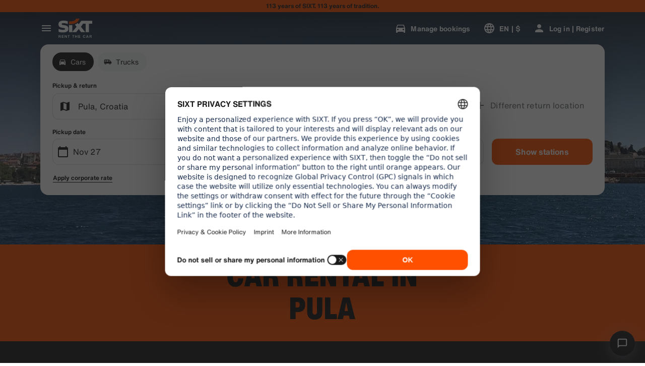

--- FILE ---
content_type: application/javascript
request_url: https://www.sixt.com/sitegen/svg189.54a15f74553f3ded.js
body_size: 855
content:
"use strict";(self.webpackChunk_sixt_web_sitegen_stationfinder=self.webpackChunk_sixt_web_sitegen_stationfinder||[]).push([["67080"],{35497:function(e,n,t){t.r(n),t.d(n,{default:()=>c});var l,r=t(28552);function a(){return(a=Object.assign?Object.assign.bind():function(e){for(var n=1;n<arguments.length;n++){var t=arguments[n];for(var l in t)({}).hasOwnProperty.call(t,l)&&(e[l]=t[l])}return e}).apply(null,arguments)}let c=function(e){return r.createElement("svg",a({xmlns:"http://www.w3.org/2000/svg",fill:"none",viewBox:"0 0 24 24"},e),l||(l=r.createElement("path",{fill:"#191919",fillRule:"evenodd",d:"M6.258 7.192L2.48 3.414 3.895 2 7.9 6.007c1.377-.834 2.809-1.3 4.287-1.3 2.506 0 4.88 1.342 7.082 3.543a21.31 21.31 0 012.77 3.433l.335.546-.355.533c-.141.211-.397.563-.757 1.01a20.24 20.24 0 01-2.022 2.17c-.248.229-.498.447-.75.655L21.895 20l-1.415 1.414-3.635-3.635c-1.494.912-3.051 1.428-4.657 1.428-2.487 0-4.855-1.236-7.054-3.265a20.247 20.247 0 01-2.022-2.17 14.98 14.98 0 01-.757-1.01L2 12.229l.336-.546c.14-.227.394-.606.752-1.088A21.3 21.3 0 015.105 8.25c.38-.38.764-.733 1.153-1.058zm1.421 1.421a15.2 15.2 0 00-1.16 1.051 19.326 19.326 0 00-2.112 2.52 18.835 18.835 0 002.084 2.288c1.864 1.721 3.808 2.735 5.697 2.735 1.054 0 2.125-.316 3.19-.895l-1.897-1.897a3 3 0 01-4.001-4.001l-1.8-1.8zm1.692-1.136l1.523 1.522A3 3 0 0114.895 13l2.174 2.175c.273-.219.545-.453.815-.703a18.29 18.29 0 002.084-2.288 19.333 19.333 0 00-2.113-2.52c-1.861-1.862-3.8-2.957-5.667-2.957-.928 0-1.873.27-2.817.77z",clipRule:"evenodd"})))}},43459:function(e,n,t){t.r(n),t.d(n,{default:()=>c});var l,r=t(28552);function a(){return(a=Object.assign?Object.assign.bind():function(e){for(var n=1;n<arguments.length;n++){var t=arguments[n];for(var l in t)({}).hasOwnProperty.call(t,l)&&(e[l]=t[l])}return e}).apply(null,arguments)}let c=function(e){return r.createElement("svg",a({xmlns:"http://www.w3.org/2000/svg",fill:"currentColor",viewBox:"0 0 24 24"},e),l||(l=r.createElement("path",{d:"M21.333 24H2.667A2.667 2.667 0 010 21.333V2.667A2.667 2.667 0 012.667 0h18.666A2.667 2.667 0 0124 2.667v18.666A2.667 2.667 0 0121.333 24zm-4.228-3.333h3.562V13.35c0-3.095-1.755-4.592-4.206-4.592-2.452 0-3.484 1.91-3.484 1.91V9.11H9.544v11.556h3.433V14.6c0-1.626.748-2.593 2.18-2.593 1.316 0 1.948.93 1.948 2.593v6.066zM3.333 5.466c0 1.177.948 2.132 2.117 2.132s2.116-.955 2.116-2.132A2.124 2.124 0 005.45 3.333c-1.17 0-2.117.955-2.117 2.133zm3.923 15.2V9.112H3.677v11.556h3.58z"})))}}}]);
//# sourceMappingURL=svg189.54a15f74553f3ded.js.map

--- FILE ---
content_type: application/javascript
request_url: https://www.sixt.com/webapp/customer-settings/intl-customerSettings-en-US.747e5d1d6a0cb125.js
body_size: 4761
content:
"use strict";(self.webpackChunk_sixt_web_customer_settings=self.webpackChunk_sixt_web_customer_settings||[]).push([["82435"],{42885:function(e,t,o){function i(e,t,o){return t in e?Object.defineProperty(e,t,{value:o,enumerable:!0,configurable:!0,writable:!0}):e[t]=o,e}o.r(t),o.d(t,{TranslationCustomerSettingsENUS:()=>r});class r{getCongratulationFormProfileId(e){return"Your profile number: ".concat(e)}getCongratulationFormProfileStatus(e){return"Your profile status: SIXT ".concat(e)}getCountDownTextCs(e){return"Didn't receive a code? Check your spam folder or request a new code in ".concat(e," min.")}getCs_check_email_description(e){return"We’ve sent a password reset link to ".concat(e,".")}getHiName(e){return"Hi, ".concat(e)}getImprintLink(e){return"[Imprint](".concat(e,")")}getLccLocalePromptRedirect(e){return"".concat(e)}getLoyalty_points(e){return"".concat(e," points")}getLoyalty_terms_text(e,t){return"I agree to [Terms and Conditions](".concat(e,") and the [Membership Agreement](").concat(t,") of SIXT ONE.")}getOtpBlockedSubtitleNoPasswordCs(e){return"After ".concat(e," minutes, you can sign in again with a one-time login code.")}getOtpFormSubtitleCs(e){return"Enter the code sent to ".concat(e,".")}getOtpSublineSms(e,t){return"Log in with the code sent to ".concat(e," & your mobile number ").concat(t)}getOtp_incorrect_code_error_msg(e){return"Incorrect code. Re-enter the correct code or request a new one in ".concat(e," min.")}getOtp_locked_subtitle(e){return"Securing your personal data is very important to us. You can try logging in again after ".concat(e," minutes.")}getPasswordFormSubtitle(e){return"Use the password for your SIXT account registered to ".concat(e,".")}getPaste_value_from_clipboard_btn_text(e){return'Paste "'.concat(e,'" from clipboard')}getSeeOurPrivacyPolicyLink(e){return"See our [Privacy Policy](".concat(e,").")}getSeeOurTermsAndPrivacyPolicy(e,t){return"See our [Terms & conditions](".concat(e,") and [Privacy Policy](").concat(t,")")}getVerifyEmailSubTitle(e){return"We have sent the code to ".concat(e)}getZenAuthOtpSubline(e){return"Sign in with the code sent to ".concat(e)}constructor(){i(this,"AddBookingProfile","Add booking profile"),i(this,"AreYouSure","Are you sure?"),i(this,"B2BRegistrationEmailPlaceholder","Your email address"),i(this,"B2b_book_selected_profile_cta","Book with selected profile"),i(this,"B2b_business_category","Business"),i(this,"B2b_personal_category","Personal"),i(this,"B2b_select_profile_subtitle","Select one of your existing profiles for your next rental or create a new SIXT business profile."),i(this,"B2b_select_profile_title","Welcome back to SIXT business"),i(this,"B2b_select_profile_without_creation_subtitle","Select one of your profiles for booking your next rental."),i(this,"BaseLogIn","Sign in"),i(this,"Bookings","Bookings"),i(this,"BusinessHubTab","Business hub"),i(this,"BusinessProfileDesktopContent","Log in to an existing profile or create a new SIXT business profile. Benefits include special rates for your company and access to SIXT rent, share, and ride within the SIXT App."),i(this,"BusinessProfileMobileContent","Log in with an existing profile or create a new business profile."),i(this,"ChooseProfile","Choose a profile"),i(this,"CodeExpiredMessageCs","Your code has expired."),i(this,"CodeInputLabelCs","Your 6-digit code"),i(this,"CongratulationFormCongratulationDescription","You can continue in the app. This is not mandatory for business rent usage."),i(this,"CongratulationFormCongratulationHeadline","Your business profile has been successfully created!"),i(this,"CongratulationFormDigitalCardText","Please make sure to use your business profile number for all SIXT rent bookings on the SIXT website and other booking channels."),i(this,"CongratulationFormDownloadApp","Download the App"),i(this,"CongratulationFormWebsiteAppText","Download the SIXT app, log in with your email and explore SIXT rent, SIXT ride and SIXT share."),i(this,"Continue","Next"),i(this,"ContinueProfileButton","Continue with selected profile"),i(this,"Country_selector_other_label","Other countries"),i(this,"Country_selector_suggested_label","Suggested"),i(this,"CreateAccountCta","Create account"),i(this,"CreateAccountSubtitle","Having an account provides more convenience for all your bookings."),i(this,"CreateAccountTitle","Complete your account"),i(this,"Cs_check_email_cta","Resend email"),i(this,"Cs_check_email_heading","Check your email"),i(this,"Cs_login_form_subline","Welcome to SIXT"),i(this,"Cs_loyalty_menu_tile_enrolled","SIXT ONE"),i(this,"Cs_loyalty_menu_tile_not_enrolled","SIXT ONE"),i(this,"CurrencyTab","Currency"),i(this,"FieldCannotBeEmptyError","Required field must be completed."),i(this,"FirstNamePlaceholder","Your first name"),i(this,"FirstNameValidationError","First name missing"),i(this,"ForgotPasswordCta","Forgot password"),i(this,"FormActionFinish","Finish"),i(this,"FormSignUpFirstName","First name"),i(this,"FormSignUpHeadline","Welcome aboard"),i(this,"FormSignUpInvalidFirstName","Please enter your name"),i(this,"FormSignUpInvalidLastName","Please provide us with your last name"),i(this,"FormSignUpLastName","Last name"),i(this,"FormSignUpSubHeadline","Nice to meet you! Let's get to know each other better."),i(this,"GetResetLink","Send reset link"),i(this,"GlobalErrorUnhandled","Unable to login. Please try again."),i(this,"IncorrectPasswordError","This password is incorrect, please try again."),i(this,"InputAccountNumber","Account number (KDNR)"),i(this,"InputEmail","Email"),i(this,"InputPassword","Password"),i(this,"InputRateKey","Rate-key"),i(this,"LanguageAndCountryTab","Language & Region"),i(this,"Language_switcher_subtitle_most_popular","Most popular"),i(this,"Language_switcher_subtitle_other_languages","More languages"),i(this,"LastNamePlaceholder","Your last name"),i(this,"LastNameValidationError","Last name missing"),i(this,"LccLanguagePromptClose","Close"),i(this,"LccLocalePromptDismiss","Dismiss"),i(this,"LccLocalePromptLccOpen","Other"),i(this,"LccLocalePromptStatement","It looks like your browser is set to a different language. Would you like to switch?"),i(this,"LccSwitcherChangeCurrency","Change currency"),i(this,"LccSwitcherChangeLanguageOrCurrency","Change language or currency"),i(this,"LogInOrCreateAccount","Log in or register"),i(this,"LogInOrCreateAccountSubtitle","Enter your email to enjoy the best SIXT experience."),i(this,"LoginButtonBookingProfile","Booking profile"),i(this,"LoginButtonProfile","Log in | Register"),i(this,"LoginCta","Login"),i(this,"LoginFormContinueWithApple","Continue with Apple"),i(this,"LoginFormContinueWithGoogle","Continue with Google"),i(this,"LoginFormGoogleCookiesDisabledError","To log in via Google, enable cookies in your browser's data and privacy settings."),i(this,"LoginFormSSOError","Unfortunately, we can’t forward you to your login. Please try another login method. "),i(this,"Login_cta","Log in"),i(this,"Login_dont_have_account_label","Don’t have an account?"),i(this,"Logout","Logout"),i(this,"Loyalty_benefit_item1","Book with rental points"),i(this,"Loyalty_benefit_item2","Free additional driver"),i(this,"Loyalty_benefit_item3","Free upgrade"),i(this,"Loyalty_benefit_item4","Faster checkout"),i(this,"Loyalty_enrolled_pending_message","You’ve signed up! You can see your benefits in your account shortly."),i(this,"Loyalty_enrolled_success_message","Welcome to SIXT ONE! Book now and start earning points."),i(this,"Loyalty_enrollment_lss_b2c_main_cta","Book and earn points"),i(this,"Loyalty_enrollment_lss_b2c_page_subtitle","Start earning points with your next booking. View your benefits in the SIXT ONE section of your account anytime."),i(this,"Loyalty_enrollment_lss_b2c_page_title","You've joined our rewards program!"),i(this,"Loyalty_enrollment_lss_cto_page_subtitle","View your benefits in the SIXT ONE section of your account."),i(this,"Loyalty_enrollment_lss_cto_page_title","Welcome to our rewards program!"),i(this,"Loyalty_enrollment_lss_cto_secondary_cta","View benefits"),i(this,"Loyalty_enrollment_lss_status_match_page_subtitle","You're now a member of our rewards program SIXT ONE. Start booking with your new benefits."),i(this,"Loyalty_enrollment_lss_status_match_page_title","We matched your status!"),i(this,"Loyalty_join_benefit_item1","Earn points when you rent"),i(this,"Loyalty_join_benefit_item2","Easily redeem points for savings"),i(this,"Loyalty_join_benefit_item3","Unlock higher status tiers with more benefits"),i(this,"Loyalty_join_benefit_item4","Use the SIXT app to skip the counter"),i(this,"Loyalty_join_country_other","All other countries"),i(this,"Loyalty_join_country_popular","Suggested countries"),i(this,"Loyalty_join_cta","Join SIXT ONE now"),i(this,"Loyalty_join_cto_benefit_item1","Redeem your earned points for savings on personal rentals"),i(this,"Loyalty_join_cto_benefit_item2","Unlock higher status tiers with more amazing benefits"),i(this,"Loyalty_join_cto_benefit_item3","Use the SIXT app to skip the counter"),i(this,"Loyalty_join_cto_subtitle","Our rewards program allows you to earn points from both business and personal bookings!"),i(this,"Loyalty_join_cto_title","Join our rewards program"),i(this,"Loyalty_join_later_cta","Join later"),i(this,"Loyalty_join_subtitle","We launched a new rewards program with exciting benefits:"),i(this,"Loyalty_join_title","Join our rewards program"),i(this,"Loyalty_label","SIXT ONE"),i(this,"Loyalty_not_available_subtitle","Unfortunately SIXT ONE is not available yet in your country. We will inform you once you can join."),i(this,"Loyalty_not_available_title","SIXT ONE is coming soon"),i(this,"Loyalty_welcome_subtitle","Start earning points with every future booking and start to use your benefits."),i(this,"Loyalty_welcome_title","Welcome to Orange"),i(this,"Loyalty_welcome_to_program_label","You're now a SIXT ONE member! Complete a rental to start earning points."),i(this,"Marketing_communication_consent_text","I allow SIXT to send marketing communications."),i(this,"MciLoginFormEmailSubmitButton","Continue with email"),i(this,"OfferListItemOr","or"),i(this,"Ok","OK"),i(this,"Or_login_with_label","or log in with"),i(this,"OtpBlockedNavBarTitleCs","Number of attempts exceeded"),i(this,"OtpBlockedSecondaryBtnCs","Return to homepage"),i(this,"OtpBlockedSubtitleCs","You will be able to use a code to log in later or log in now with your account password. Protecting the safety of your account access is our highest priority."),i(this,"OtpBlockedTitleCs","Your account is temporarily locked"),i(this,"OtpExpired","Verification code has expired. Resend code and try again."),i(this,"OtpFormTitleCs","Check your email"),i(this,"OtpRetryLimitReached","You've reached the limit of retry attempts. Please request a new code."),i(this,"Otp_resend_code_btn_text","Get new code"),i(this,"Otp_resend_subline","This code has expired. Request a new one to continue."),i(this,"PasswordFormTitle","Enter your password"),i(this,"PasswordPlaceholder","Your password"),i(this,"PasswordValidationDigitsError","At least 1 number"),i(this,"PasswordValidationError","Password criteria not met"),i(this,"PasswordValidationErrorDigitsError","At least one digit"),i(this,"PasswordValidationErrorLowercaseError","At least one lowercase"),i(this,"PasswordValidationErrorMaxLength","Maximum 50 characters"),i(this,"PasswordValidationErrorMinLength","Minimum of 8 characters"),i(this,"PasswordValidationErrorSpecialCharError","At least one special character"),i(this,"PasswordValidationErrorUppercaseError","At least one uppercase"),i(this,"PasswordValidationErrorWhitespaceError","Cannot contain whitespace at the start or end."),i(this,"PasswordValidationLowercaseError","At least 1 lowercase letter"),i(this,"PasswordValidationMinLengthError","At least 8 characters"),i(this,"PasswordValidationSpecialCharError","At least 1 special character"),i(this,"PasswordValidationSuccess","All password criteria met"),i(this,"PasswordValidationUppercaseError","At least 1 uppercase letter"),i(this,"PreCtoBenefit1","Special rates through your company"),i(this,"PreCtoBenefit2","Innovative, digital rental services"),i(this,"PreCtoBenefit3","All mobility solutions in one app: SIXT rent, share, and ride"),i(this,"PreCtoButton","Create new business profile"),i(this,"PreCtoSubtitle","Create a new SIXT business profile to enjoy:"),i(this,"PreCtoTitle","Your SIXT business profile is waiting for you"),i(this,"RateKeyValidationErrorCompanyNotFound","The company you selected is no longer a corporate customer. Please contact customer support."),i(this,"RateKeyValidationErrorWrongRateKey","Wrong rate key."),i(this,"RequestOtpCta","Request verification code"),i(this,"RequiredField","Required field"),i(this,"RequiredPasswordError","Please enter your password."),i(this,"ResendCodeCs","Resend code"),i(this,"Retry","Retry"),i(this,"SearchCurrencyLabel","Search for currency"),i(this,"SearchLanguageAndCountryLabel","Search for language or region"),i(this,"SelectKdnrFormSelectCountry","Select country"),i(this,"Signup_country_of_residence_label","Country of residence"),i(this,"Signup_otp_heading","Confirm your identity"),i(this,"Signup_success_snackbar","Your account is created!"),i(this,"Skip","Skip"),i(this,"SkipForNow","Skip for now"),i(this,"SomethingWentWrongPleaseTryAgain","Something went wrong. Please try again."),i(this,"SubscriptionsTitle","Subscriptions"),i(this,"SuggestedTitle","Suggested"),i(this,"SupportOr","Or"),i(this,"TryLaterCs","Close"),i(this,"UseLoginCodeCta","Use login code instead"),i(this,"UsePasswordOptionCs","Use password instead"),i(this,"UserDetailsHelpLink","Help"),i(this,"UserDetailsManageBookings","Manage bookings"),i(this,"UserDetailsProfiles","Profiles"),i(this,"UserDetailsRideHistory","Ride History & Receipts"),i(this,"UserDetailsSelectProfile","Select Booking Profile"),i(this,"UserSectionPersonalDetails","Personal details"),i(this,"ValidateEmail","Your email should look like example@example.com"),i(this,"ValidatePositiveNumber","Only numbers are allowed"),i(this,"Verify","Verify"),i(this,"VerifyEmailSkipSubline","Please keep in mind it is important to verify your email id for a seemless experience."),i(this,"VerifyEmailTitle","Verify your email"),i(this,"VerifyNow","Verify now"),i(this,"View_details_cta","View details"),i(this,"View_profile_details_cta","View profile details"),i(this,"WrongOtpErrorCs","Incorrect code. Try again or request a new code."),i(this,"WrongVerificationCode","Wrong verification code"),i(this,"ZenAuthBackToLoginLink","Back to sign in"),i(this,"ZenAuthCorporateRateButton","Use corporate rate"),i(this,"ZenAuthCorporateRateHeadline","Use corporate rate"),i(this,"ZenAuthCorporateSignup","No business rate yet? Register your company here"),i(this,"ZenAuthEmailHeadline","Create account or sign in"),i(this,"ZenAuthEmailTooltip","You can log in with your email, your SIXT card number, or your corporate account number."),i(this,"ZenAuthForgotPassworHeadline","Forgot password"),i(this,"ZenAuthForgotPasswordDescription","Help us find your account and we'll reset your password."),i(this,"ZenAuthInvalidOtp","Incorrect code. Check your email and try again."),i(this,"ZenAuthOtpExpiresIn","until code expires"),i(this,"ZenAuthOtpHeadline","Enter code"),i(this,"ZenAuthOtpHeadlineBlockedUser","You've reached the entry limit."),i(this,"ZenAuthOtpHeadlineExpired","Code has expired"),i(this,"ZenAuthOtpHeadlineLimitReached","Too many failed attempts"),i(this,"ZenAuthOtpReceiveNewCode","Request new code"),i(this,"ZenAuthOtpResendCode","Request new code"),i(this,"ZenAuthOtpSublineBlockedUser","Code has been entered incorrectly too many times in a row. Request a new code in one hour or sign in with your password instead."),i(this,"ZenAuthOtpSublineExpired","The time associated with your temporary code has expired."),i(this,"ZenAuthOtpSublineLimitReached","The code has been entered incorrectly too many times."),i(this,"ZenAuthOtpTryAnotherEmail","Use another email"),i(this,"ZenAuthPasswordError","Incorrect password. Please try again."),i(this,"ZenAuthPasswordForgot","Forgot your password?"),i(this,"ZenAuthPasswordHeadline","Welcome back"),i(this,"ZenAuthPasswordLogin","Sign in with password"),i(this,"ZenAuthPrivacyLink","Privacy policy"),i(this,"ZenAuthRateKeyHeadline","Enter rate-key"),i(this,"ZenAuthRemoveCorporateRateButton","Remove corporate rate"),i(this,"ZenAuthRemoveCorporateRateHeadline"," You\xa0can't sign in\xa0while\xa0using\xa0a\xa0corporate\xa0rate"),i(this,"ZenAuthRemoveCorporateRateSubline","Corporate rates can only be used when booking as a guest. If you would like to sign in to your account, please remove the corporate rate."),i(this,"ZenAuthResetLinkSentDescription","Check your email for a link to reset your password. If it doesn't appear within a few minutes, check your spam folder."),i(this,"ZenAuthResetLinkSentHeadline","Password reset link sent"),i(this,"ZenAuthSignupForCorporate","Sign up for a corporate account"),i(this,"ZenAuthTermsLink","Terms & conditions")}}}}]);
//# sourceMappingURL=intl-customerSettings-en-US.747e5d1d6a0cb125.js.map

--- FILE ---
content_type: application/javascript
request_url: https://www.sixt.com/webapp/fleet-slider/remoteEntry.js
body_size: 31322
content:
var fleetslider;(()=>{var e={65529:function(e,t){"use strict";let r="RUNTIME-001",n="RUNTIME-002",o="RUNTIME-003",a="RUNTIME-004",i="RUNTIME-005",s="RUNTIME-006",l="RUNTIME-007",c="RUNTIME-008",d="RUNTIME-009",f="TYPE-001",u="BUILD-001",h="BUILD-002",p=e=>{let t=e.split("-")[0].toLowerCase();return`View the docs to see how to solve: https://module-federation.io/guide/troubleshooting/${t}/${e}`};function g(){return(g=Object.assign||function(e){for(var t=1;t<arguments.length;t++){var r=arguments[t];for(var n in r)Object.prototype.hasOwnProperty.call(r,n)&&(e[n]=r[n])}return e}).apply(this,arguments)}let m={[r]:"Failed to get remoteEntry exports.",[n]:'The remote entry interface does not contain "init"',[o]:"Failed to get manifest.",[a]:"Failed to locate remote.",[i]:"Invalid loadShareSync function call from bundler runtime",[s]:"Invalid loadShareSync function call from runtime",[l]:"Failed to get remote snapshot.",[c]:"Failed to load script resources.",[d]:"Please call createInstance first."},b={[f]:"Failed to generate type declaration. Execute the below cmd to reproduce and fix the error."},v={[u]:"Failed to find expose module.",[h]:"PublicPath is required in prod mode."},y=g({},m,b,v);t.BUILD_001=u,t.BUILD_002=h,t.RUNTIME_001=r,t.RUNTIME_002=n,t.RUNTIME_003=o,t.RUNTIME_004=a,t.RUNTIME_005=i,t.RUNTIME_006=s,t.RUNTIME_007=l,t.RUNTIME_008=c,t.RUNTIME_009=d,t.TYPE_001=f,t.buildDescMap=v,t.errorDescMap=y,t.getShortErrorMsg=(e,t,r,n)=>{let o=[`${[t[e]]} #${e}`];return r&&o.push(`args: ${JSON.stringify(r)}`),o.push(p(e)),n&&o.push(`Original Error Message:
 ${n}`),o.join("\n")},t.runtimeDescMap=m,t.typeDescMap=b},73656:function(e){var t,r,n,o=e.exports={};function a(){throw Error("setTimeout has not been defined")}function i(){throw Error("clearTimeout has not been defined")}function s(e){if(t===setTimeout)return setTimeout(e,0);if((t===a||!t)&&setTimeout)return t=setTimeout,setTimeout(e,0);try{return t(e,0)}catch(r){try{return t.call(null,e,0)}catch(r){return t.call(this,e,0)}}}!function(){try{t="function"==typeof setTimeout?setTimeout:a}catch(e){t=a}try{r="function"==typeof clearTimeout?clearTimeout:i}catch(e){r=i}}();var l=[],c=!1,d=-1;function f(){c&&n&&(c=!1,n.length?l=n.concat(l):d=-1,l.length&&u())}function u(){if(!c){var e=s(f);c=!0;for(var t=l.length;t;){for(n=l,l=[];++d<t;)n&&n[d].run();d=-1,t=l.length}n=null,c=!1,function(e){if(r===clearTimeout)return clearTimeout(e);if((r===i||!r)&&clearTimeout)return r=clearTimeout,clearTimeout(e);try{r(e)}catch(t){try{return r.call(null,e)}catch(t){return r.call(this,e)}}}(e)}}function h(e,t){this.fun=e,this.array=t}function p(){}o.nextTick=function(e){var t=Array(arguments.length-1);if(arguments.length>1)for(var r=1;r<arguments.length;r++)t[r-1]=arguments[r];l.push(new h(e,t)),1!==l.length||c||s(u)},h.prototype.run=function(){this.fun.apply(null,this.array)},o.title="browser",o.browser=!0,o.env={},o.argv=[],o.version="",o.versions={},o.on=p,o.addListener=p,o.once=p,o.off=p,o.removeListener=p,o.removeAllListeners=p,o.emit=p,o.prependListener=p,o.prependOnceListener=p,o.listeners=function(e){return[]},o.binding=function(e){throw Error("process.binding is not supported")},o.cwd=function(){return"/"},o.chdir=function(e){throw Error("process.chdir is not supported")},o.umask=function(){return 0}},47258:function(e,t,r){"use strict";r.d(t,{get:()=>r.getContainer,init:()=>r.initContainer})},50982:function(e,t,r){"use strict";var n,o,a,i,s,l,c,d,f,u,h,p,g=r(88681),m=r.n(g);let b=[{name:"resolve-scoped-shares-plugin",resolveShare:e=>{var t,r,n,o,a;let{pkgName:i,scope:s,shareScopeMap:l,version:c,GlobalFederation:d}=e;if("default"===s)return e;let f=null==d?void 0:null===(t=d.__INSTANCES__)||void 0===t?void 0:t[0];return f&&(null===(o=f.options)||void 0===o?void 0:null===(n=o.shared)||void 0===n?void 0:null===(r=n[i])||void 0===r?void 0:r[0])&&(null===(a=f.options.shared[i][0])||void 0===a?void 0:a.version)===c&&(e.resolver=function(){return l[s][i][c]=f.options.shared[i][0],l[s][i][c]}),e}}],v={};if((r.initializeSharingData||r.initializeExposesData)&&r.federation){let e=(e,t,r)=>{e&&e[t]&&(e[t]=r)},t=(e,t,r)=>{var n,o;let a=r();Array.isArray(a)?(null!==(n=e[t])&&void 0!==n||(e[t]=[]),e[t].push(...a)):"object"==typeof a&&null!==a&&(null!==(o=e[t])&&void 0!==o||(e[t]={}),Object.assign(e[t],a))},g=(e,t,r)=>{var n;null!==(n=e[t])&&void 0!==n||(e[t]=r())},y=null!==(d=null===(n=r.remotesLoadingData)||void 0===n?void 0:n.chunkMapping)&&void 0!==d?d:{},_=null!==(f=null===(o=r.remotesLoadingData)||void 0===o?void 0:o.moduleIdToRemoteDataMapping)&&void 0!==f?f:{},E=null!==(u=null===(a=r.initializeSharingData)||void 0===a?void 0:a.scopeToSharingDataMapping)&&void 0!==u?u:{},S=null!==(h=null===(i=r.consumesLoadingData)||void 0===i?void 0:i.chunkMapping)&&void 0!==h?h:{},R=null!==(p=null===(s=r.consumesLoadingData)||void 0===s?void 0:s.moduleIdToConsumeDataMapping)&&void 0!==p?p:{},I={},N=[],M={},$=null===(l=r.initializeExposesData)||void 0===l?void 0:l.shareScope;for(let e in m())r.federation[e]=m()[e];g(r.federation,"consumesLoadingModuleToHandlerMapping",()=>{let e={};for(let[t,r]of Object.entries(R))e[t]={getter:r.fallback,shareInfo:{shareConfig:{fixedDependencies:!1,requiredVersion:r.requiredVersion,strictVersion:r.strictVersion,singleton:r.singleton,eager:r.eager},scope:[r.shareScope]},shareKey:r.shareKey};return e}),g(r.federation,"initOptions",()=>({})),g(r.federation.initOptions,"name",()=>"fleetslider"),g(r.federation.initOptions,"shareStrategy",()=>"version-first"),g(r.federation.initOptions,"shared",()=>{let e={};for(let[t,r]of Object.entries(E))for(let n of r)if("object"==typeof n&&null!==n){let{name:r,version:o,factory:a,eager:i,singleton:s,requiredVersion:l,strictVersion:c}=n,d={},f=function(e){return void 0!==e};f(s)&&(d.singleton=s),f(l)&&(d.requiredVersion=l),f(i)&&(d.eager=i),f(c)&&(d.strictVersion=c);let u={version:o,scope:[t],shareConfig:d,get:a};e[r]?e[r].push(u):e[r]=[u]}return e}),t(r.federation.initOptions,"remotes",()=>Object.values(v).flat().filter(e=>"script"===e.externalType)),t(r.federation.initOptions,"plugins",()=>b),g(r.federation,"bundlerRuntimeOptions",()=>({})),g(r.federation.bundlerRuntimeOptions,"remotes",()=>({})),g(r.federation.bundlerRuntimeOptions.remotes,"chunkMapping",()=>y),g(r.federation.bundlerRuntimeOptions.remotes,"idToExternalAndNameMapping",()=>{let e={};for(let[t,r]of Object.entries(_))e[t]=[r.shareScope,r.name,r.externalModuleId,r.remoteName];return e}),g(r.federation.bundlerRuntimeOptions.remotes,"webpackRequire",()=>r),t(r.federation.bundlerRuntimeOptions.remotes,"idToRemoteMap",()=>{let e={};for(let[t,r]of Object.entries(_)){let n=v[r.remoteName];n&&(e[t]=n)}return e}),e(r,"S",r.federation.bundlerRuntime.S),r.federation.attachShareScopeMap&&r.federation.attachShareScopeMap(r),e(r.f,"remotes",(e,t)=>r.federation.bundlerRuntime.remotes({chunkId:e,promises:t,chunkMapping:y,idToExternalAndNameMapping:r.federation.bundlerRuntimeOptions.remotes.idToExternalAndNameMapping,idToRemoteMap:r.federation.bundlerRuntimeOptions.remotes.idToRemoteMap,webpackRequire:r})),e(r.f,"consumes",(e,t)=>r.federation.bundlerRuntime.consumes({chunkId:e,promises:t,chunkMapping:S,moduleToHandlerMapping:r.federation.consumesLoadingModuleToHandlerMapping,installedModules:I,webpackRequire:r})),e(r,"I",(e,t)=>r.federation.bundlerRuntime.I({shareScopeName:e,initScope:t,initPromises:N,initTokens:M,webpackRequire:r})),e(r,"initContainer",(e,t,n)=>r.federation.bundlerRuntime.initContainerEntry({shareScope:e,initScope:t,remoteEntryInitOptions:n,shareScopeKey:$,webpackRequire:r})),e(r,"getContainer",(e,t)=>{var n=r.initializeExposesData.moduleMap;return r.R=t,t=Object.prototype.hasOwnProperty.call(n,e)?n[e]():Promise.resolve().then(()=>{throw Error('Module "'+e+'" does not exist in container.')}),r.R=void 0,t}),r.federation.instance=r.federation.runtime.init(r.federation.initOptions),(null===(c=r.consumesLoadingData)||void 0===c?void 0:c.initialConsumes)&&r.federation.bundlerRuntime.installInitialConsumes({webpackRequire:r,installedModules:I,initialConsumes:r.consumesLoadingData.initialConsumes,moduleToHandlerMapping:r.federation.consumesLoadingModuleToHandlerMapping})}},79112:function(e,t,r){"use strict";var n=r(38671),o=r(91184),a=r(65529);let i="[ Federation Runtime ]",s=o.createLogger(i);function l(e,t){e||c(t)}function c(e){if(e instanceof Error)throw e.message.startsWith(i)||(e.message=`${i}: ${e.message}`),e;throw Error(`${i}: ${e}`)}function d(e){e instanceof Error&&!e.message.startsWith(i)&&(e.message=`${i}: ${e.message}`),s.warn(e)}function f(e,t){return -1===e.findIndex(e=>e===t)&&e.push(t),e}function u(e){return"version"in e&&e.version?`${e.name}:${e.version}`:"entry"in e&&e.entry?`${e.name}:${e.entry}`:`${e.name}`}function h(e){return void 0!==e.entry}function p(e){return!e.entry.includes(".json")}async function g(e,t){try{return await e()}catch(e){t||d(e);return}}function m(e){return e&&"object"==typeof e}let b=Object.prototype.toString;function v(e){return Array.isArray(e)?e:[e]}function y(e){let t={url:"",type:"global",globalName:""};return o.isBrowserEnv()||o.isReactNativeEnv()?"remoteEntry"in e?{url:e.remoteEntry,type:e.remoteEntryType,globalName:e.globalName}:t:"ssrRemoteEntry"in e?{url:e.ssrRemoteEntry||t.url,type:e.ssrRemoteEntryType||t.type,globalName:e.globalName}:t}let _=(e,t)=>{let r;return r=e.endsWith("/")?e.slice(0,-1):e,t.startsWith(".")&&(t=t.slice(1)),r+=t},E="object"==typeof globalThis?globalThis:window,S=(()=>{try{return document.defaultView}catch(e){return E}})();function R(e,t,r){Object.defineProperty(e,t,{value:r,configurable:!1,writable:!0})}function I(e,t){return Object.hasOwnProperty.call(e,t)}I(E,"__GLOBAL_LOADING_REMOTE_ENTRY__")||R(E,"__GLOBAL_LOADING_REMOTE_ENTRY__",{});let N=E.__GLOBAL_LOADING_REMOTE_ENTRY__;function M(e){var t,r,n,o,a,i,s,l,c,d,f,u;I(e,"__VMOK__")&&!I(e,"__FEDERATION__")&&R(e,"__FEDERATION__",e.__VMOK__),I(e,"__FEDERATION__")||(R(e,"__FEDERATION__",{__GLOBAL_PLUGIN__:[],__INSTANCES__:[],moduleInfo:{},__SHARE__:{},__MANIFEST_LOADING__:{},__PRELOADED_MAP__:new Map}),R(e,"__VMOK__",e.__FEDERATION__)),null!=(t=e.__FEDERATION__).__GLOBAL_PLUGIN__||(t.__GLOBAL_PLUGIN__=[]),null!=(r=e.__FEDERATION__).__INSTANCES__||(r.__INSTANCES__=[]),null!=(n=e.__FEDERATION__).moduleInfo||(n.moduleInfo={}),null!=(o=e.__FEDERATION__).__SHARE__||(o.__SHARE__={}),null!=(a=e.__FEDERATION__).__MANIFEST_LOADING__||(a.__MANIFEST_LOADING__={}),null!=(i=e.__FEDERATION__).__PRELOADED_MAP__||(i.__PRELOADED_MAP__=new Map)}function $(){E.__FEDERATION__.__GLOBAL_PLUGIN__=[],E.__FEDERATION__.__INSTANCES__=[],E.__FEDERATION__.moduleInfo={},E.__FEDERATION__.__SHARE__={},E.__FEDERATION__.__MANIFEST_LOADING__={},Object.keys(N).forEach(e=>{delete N[e]})}function T(e){E.__FEDERATION__.__INSTANCES__.push(e)}function O(){return E.__FEDERATION__.__DEBUG_CONSTRUCTOR__}function A(e,t=o.isDebugMode()){t&&(E.__FEDERATION__.__DEBUG_CONSTRUCTOR__=e,E.__FEDERATION__.__DEBUG_CONSTRUCTOR_VERSION__="0.19.1")}function w(e,t){if("string"==typeof t){if(e[t])return{value:e[t],key:t};for(let r of Object.keys(e)){let[n,o]=r.split(":"),a=`${n}:${t}`,i=e[a];if(i)return{value:i,key:a}}return{value:void 0,key:t}}throw Error("key must be string")}M(E),M(S);let k=()=>S.__FEDERATION__.moduleInfo,P=(e,t)=>{let r=w(t,u(e)).value;if(r&&!r.version&&"version"in e&&e.version&&(r.version=e.version),r)return r;if("version"in e&&e.version){let{version:t}=e,r=u(n._object_without_properties_loose(e,["version"])),o=w(S.__FEDERATION__.moduleInfo,r).value;if((null==o?void 0:o.version)===t)return o}},D=e=>P(e,S.__FEDERATION__.moduleInfo),L=(e,t)=>{let r=u(e);return S.__FEDERATION__.moduleInfo[r]=t,S.__FEDERATION__.moduleInfo},C=e=>(S.__FEDERATION__.moduleInfo=n._extends({},S.__FEDERATION__.moduleInfo,e),()=>{for(let t of Object.keys(e))delete S.__FEDERATION__.moduleInfo[t]}),F=(e,t)=>{let r=t||`__FEDERATION_${e}:custom__`,n=E[r];return{remoteEntryKey:r,entryExports:n}},H=e=>{let{__GLOBAL_PLUGIN__:t}=S.__FEDERATION__;e.forEach(e=>{-1===t.findIndex(t=>t.name===e.name)?t.push(e):d(`The plugin ${e.name} has been registered.`)})},x=()=>S.__FEDERATION__.__GLOBAL_PLUGIN__,j=e=>E.__FEDERATION__.__PRELOADED_MAP__.get(e),U=e=>E.__FEDERATION__.__PRELOADED_MAP__.set(e,!0),G="default",V="global",B="[0-9A-Za-z-]+",q=`(?:\\+(${B}(?:\\.${B})*))`,W="0|[1-9]\\d*",z="[0-9]+",K="\\d*[a-zA-Z-][a-zA-Z0-9-]*",Y=`(?:${z}|${K})`,J=`(?:-?(${Y}(?:\\.${Y})*))`,X=`(?:${W}|${K})`,Z=`(?:-(${X}(?:\\.${X})*))`,Q=`${W}|x|X|\\*`,ee=`[v=\\s]*(${Q})(?:\\.(${Q})(?:\\.(${Q})(?:${Z})?${q}?)?)?`,et=`^\\s*(${ee})\\s+-\\s+(${ee})\\s*$`,er=`(${z})\\.(${z})\\.(${z})`,en=`[v=\\s]*${er}${J}?${q}?`,eo="((?:<|>)?=?)",ea=`(\\s*)${eo}\\s*(${en}|${ee})`,ei="(?:~>?)",es=`(\\s*)${ei}\\s+`,el="(?:\\^)",ec=`(\\s*)${el}\\s+`,ed=`^${el}${ee}$`,ef=`(${W})\\.(${W})\\.(${W})`,eu=`v?${ef}${Z}?${q}?`,eh=`^${ei}${ee}$`,ep=`^${eo}\\s*${ee}$`,eg=`^${eo}\\s*(${eu})$|^$`;function em(e){return new RegExp(e)}function eb(e){return!e||"x"===e.toLowerCase()||"*"===e}function ev(...e){return t=>e.reduce((e,t)=>t(e),t)}function ey(e){return e.match(em(eg))}function e_(e,t,r,n){let o=`${e}.${t}.${r}`;return n?`${o}-${n}`:o}function eE(e){return e.replace(em(et),(e,t,r,n,o,a,i,s,l,c,d,f)=>(t=eb(r)?"":eb(n)?`>=${r}.0.0`:eb(o)?`>=${r}.${n}.0`:`>=${t}`,s=eb(l)?"":eb(c)?`<${Number(l)+1}.0.0-0`:eb(d)?`<${l}.${Number(c)+1}.0-0`:f?`<=${l}.${c}.${d}-${f}`:`<=${s}`,`${t} ${s}`.trim()))}function eS(e){return e.replace(em(ea),"$1$2$3")}function eR(e){return e.replace(em(es),"$1~")}function eI(e){return e.replace(em(ec),"$1^")}function eN(e){return e.trim().split(/\s+/).map(e=>e.replace(em(ed),(e,t,r,n,o)=>eb(t)?"":eb(r)?`>=${t}.0.0 <${Number(t)+1}.0.0-0`:eb(n)?"0"===t?`>=${t}.${r}.0 <${t}.${Number(r)+1}.0-0`:`>=${t}.${r}.0 <${Number(t)+1}.0.0-0`:o?"0"!==t?`>=${t}.${r}.${n}-${o} <${Number(t)+1}.0.0-0`:"0"===r?`>=${t}.${r}.${n}-${o} <${t}.${r}.${Number(n)+1}-0`:`>=${t}.${r}.${n}-${o} <${t}.${Number(r)+1}.0-0`:"0"===t?"0"===r?`>=${t}.${r}.${n} <${t}.${r}.${Number(n)+1}-0`:`>=${t}.${r}.${n} <${t}.${Number(r)+1}.0-0`:`>=${t}.${r}.${n} <${Number(t)+1}.0.0-0`)).join(" ")}function eM(e){return e.trim().split(/\s+/).map(e=>e.replace(em(eh),(e,t,r,n,o)=>eb(t)?"":eb(r)?`>=${t}.0.0 <${Number(t)+1}.0.0-0`:eb(n)?`>=${t}.${r}.0 <${t}.${Number(r)+1}.0-0`:o?`>=${t}.${r}.${n}-${o} <${t}.${Number(r)+1}.0-0`:`>=${t}.${r}.${n} <${t}.${Number(r)+1}.0-0`)).join(" ")}function e$(e){return e.split(/\s+/).map(e=>e.trim().replace(em(ep),(e,t,r,n,o,a)=>{let i=eb(r),s=i||eb(n),l=s||eb(o);return("="===t&&l&&(t=""),a="",i)?">"===t||"<"===t?"<0.0.0-0":"*":t&&l?(s&&(n=0),o=0,">"===t?(t=">=",s?(r=Number(r)+1,n=0):n=Number(n)+1,o=0):"<="===t&&(t="<",s?r=Number(r)+1:n=Number(n)+1),"<"===t&&(a="-0"),`${t+r}.${n}.${o}${a}`):s?`>=${r}.0.0${a} <${Number(r)+1}.0.0-0`:l?`>=${r}.${n}.0${a} <${r}.${Number(n)+1}.0-0`:e})).join(" ")}function eT(e){return e.trim().replace(em("(<|>)?=?\\s*\\*"),"")}function eO(e,t){return(e=Number(e)||e)>(t=Number(t)||t)?1:e===t?0:-1}function eA(e,t){return eO(e.major,t.major)||eO(e.minor,t.minor)||eO(e.patch,t.patch)||function(e,t){let{preRelease:r}=e,{preRelease:n}=t;if(void 0===r&&n)return 1;if(r&&void 0===n)return -1;if(void 0===r&&void 0===n)return 0;for(let e=0,t=r.length;e<=t;e++){let t=r[e],o=n[e];if(t!==o){if(void 0===t&&void 0===o)break;if(!t)return 1;if(!o)return -1;return eO(t,o)}}return 0}(e,t)}function ew(e,t){return e.version===t.version}function ek(e,t){if(!e)return!1;let r=ey(e);if(!r)return!1;let[,n,,o,a,i,s]=r,l={operator:n,version:e_(o,a,i,s),major:o,minor:a,patch:i,preRelease:null==s?void 0:s.split(".")};for(let e of t.split("||")){let t=e.trim();if(!t||"*"===t||"x"===t)return!0;try{let e=ev(eE,eS,eR,eI)(t.trim()).split(/\s+/).join(" ");if(!e.trim())return!0;let r=e.split(" ").map(e=>ev(eN,eM,e$,eT)(e)).join(" ");if(!r.trim())return!0;let n=r.split(/\s+/).map(e=>e.trim().replace(em("^\\s*>=\\s*0.0.0\\s*$"),"")).filter(Boolean);if(0===n.length)continue;let o=!0;for(let e of n){let t=ey(e);if(!t){o=!1;break}let[,r,,n,a,i,s]=t,c={operator:r,version:e_(n,a,i,s),major:n,minor:a,patch:i,preRelease:null==s?void 0:s.split(".")};if(!function(e,t){switch(e.operator){case"":case"=":return ew(e,t);case">":return 0>eA(e,t);case">=":return ew(e,t)||0>eA(e,t);case"<":return eA(e,t)>0;case"<=":return ew(e,t)||eA(e,t)>0;case void 0:return!0;default:return!1}}(c,l)){o=!1;break}}if(o)return!0}catch(e){console.error(`[semver] Error processing range part "${t}":`,e);continue}}return!1}function eP(e,t){let r=t.shared||{},o=t.name,a=Object.keys(r).reduce((e,a)=>{let i=v(r[a]);return e[a]=e[a]||[],i.forEach(r=>{var i,s,l,c;let d;e[a].push((i=t.shareStrategy,d="get"in r?r.get:"lib"in r?()=>Promise.resolve(r.lib):()=>Promise.resolve(()=>{throw Error(`Can not get shared '${a}'!`)}),n._extends({deps:[],useIn:[],from:o,loading:null},r,{shareConfig:n._extends({requiredVersion:`^${r.version}`,singleton:!1,eager:!1,strictVersion:!1},r.shareConfig),get:d,loaded:null!=r&&!!r.loaded||"lib"in r||void 0,version:null!=(s=r.version)?s:"0",scope:Array.isArray(r.scope)?r.scope:[null!=(l=r.scope)?l:"default"],strategy:(null!=(c=r.strategy)?c:i)||"version-first"})))}),e},{}),i=n._extends({},e.shared);return Object.keys(a).forEach(e=>{i[e]?a[e].forEach(t=>{i[e].find(e=>e.version===t.version)||i[e].push(t)}):i[e]=a[e]}),{shared:i,shareInfos:a}}function eD(e,t){let r=e=>{if(!Number.isNaN(Number(e))){let t=e.split("."),r=e;for(let e=0;e<3-t.length;e++)r+=".0";return r}return e};return!!ek(r(e),`<=${r(t)}`)}let eL=(e,t)=>{let r=t||function(e,t){return eD(e,t)};return Object.keys(e).reduce((e,t)=>!e||r(e,t)||"0"===e?t:e,0)},eC=e=>!!e.loaded||"function"==typeof e.lib,eF=e=>!!e.loading;function eH(e,t,r,n){if(!e)return;let{shareConfig:o,scope:a=G,strategy:i}=r;for(let s of Array.isArray(a)?a:[a])if(o&&e[s]&&e[s][t]){let{requiredVersion:a}=o,l=("loaded-first"===i?function(e,t,r){let n=e[t][r];return eL(e[t][r],function(e,t){let r=e=>eC(e)||eF(e);return r(n[t])?!r(n[e])||!!eD(e,t):!r(n[e])&&eD(e,t)})}:function(e,t,r){let n=e[t][r];return eL(e[t][r],function(e,t){return!eC(n[e])&&eD(e,t)})})(e,s,t),f=()=>{if(o.singleton){if("string"==typeof a&&!ek(l,a)){let n=`Version ${l} from ${l&&e[s][t][l].from} of shared singleton module ${t} does not satisfy the requirement of ${r.from} which needs ${a})`;o.strictVersion?c(n):d(n)}return e[s][t][l]}if(!1===a||"*"===a||ek(l,a))return e[s][t][l];for(let[r,n]of Object.entries(e[s][t]))if(ek(r,a))return n},u={shareScopeMap:e,scope:s,pkgName:t,version:l,GlobalFederation:S.__FEDERATION__,resolver:f};return(n.emit(u)||u).resolver()}}function ex(){return S.__FEDERATION__.__SHARE__}function ej(e){var t;let{pkgName:r,extraOptions:n,shareInfos:o}=e;return Object.assign({},(null!=(t=null==n?void 0:n.resolver)?t:e=>{if(!e)return;let t={};e.forEach(e=>{t[e.version]=e});let r=eL(t,function(e,r){return!eC(t[e])&&eD(e,r)});return t[r]})(o[r]),null==n?void 0:n.customShareInfo)}function eU(e,t){for(let r of e){let e=t.startsWith(r.name),n=t.replace(r.name,"");if(e){if(n.startsWith("/"))return{pkgNameOrAlias:r.name,expose:n=`.${n}`,remote:r};if(""===n)return{pkgNameOrAlias:r.name,expose:".",remote:r}}let o=r.alias&&t.startsWith(r.alias),a=r.alias&&t.replace(r.alias,"");if(r.alias&&o){if(a&&a.startsWith("/"))return{pkgNameOrAlias:r.alias,expose:a=`.${a}`,remote:r};if(""===a)return{pkgNameOrAlias:r.alias,expose:".",remote:r}}}}let eG=".then(callbacks[0]).catch(callbacks[1])";async function eV({entry:e,remoteEntryExports:t}){return new Promise((r,n)=>{try{t?r(t):"undefined"!=typeof FEDERATION_ALLOW_NEW_FUNCTION?Function("callbacks",`import("${e}")${eG}`)([r,n]):import(e).then(r).catch(n)}catch(e){n(e)}})}async function eB({entry:e,remoteEntryExports:t}){return new Promise((r,n)=>{try{t?r(t):Function("callbacks",`System.import("${e}")${eG}`)([r,n])}catch(e){n(e)}})}function eq(e,t,r){let{remoteEntryKey:n,entryExports:o}=F(e,t);return l(o,a.getShortErrorMsg(a.RUNTIME_001,a.runtimeDescMap,{remoteName:e,remoteEntryUrl:r,remoteEntryKey:n})),o}async function eW({name:e,globalName:t,entry:r,loaderHook:n,getEntryUrl:i}){let{entryExports:s}=F(e,t);if(s)return s;let c=i?i(r):r;return o.loadScript(c,{attrs:{},createScriptHook:(e,t)=>{let r=n.lifecycle.createScript.emit({url:e,attrs:t});if(r&&(r instanceof HTMLScriptElement||"script"in r||"timeout"in r))return r}}).then(()=>eq(e,t,r)).catch(t=>{throw l(void 0,a.getShortErrorMsg(a.RUNTIME_008,a.runtimeDescMap,{remoteName:e,resourceUrl:r})),t})}async function ez({remoteInfo:e,remoteEntryExports:t,loaderHook:r,getEntryUrl:n}){let{entry:o,entryGlobalName:a,name:i,type:s}=e;switch(s){case"esm":case"module":return eV({entry:o,remoteEntryExports:t});case"system":return eB({entry:o,remoteEntryExports:t});default:return eW({entry:o,globalName:a,name:i,loaderHook:r,getEntryUrl:n})}}function eK(e){let{entry:t,name:r}=e;return o.composeKeyWithSeparator(r,t)}async function eY(e){let{origin:t,remoteEntryExports:r,remoteInfo:n,getEntryUrl:o}=e,a=eK(n);if(r)return r;if(!N[a]){let e=t.remoteHandler.hooks.lifecycle.loadEntry,i=t.loaderHook;N[a]=e.emit({loaderHook:i,remoteInfo:n,remoteEntryExports:r}).then(e=>e||ez({remoteInfo:n,remoteEntryExports:r,loaderHook:i,getEntryUrl:o}))}return N[a]}function eJ(e){return n._extends({},e,{entry:"entry"in e?e.entry:"",type:e.type||V,entryGlobalName:e.entryGlobalName||e.name,shareScope:e.shareScope||G})}function eX(e){return n._extends({resourceCategory:"sync",share:!0,depsRemote:!0,prefetchInterface:!1},e)}function eZ(e,t,r,n=!0){let{cssAssets:a,jsAssetsWithoutEntry:i,entryAssets:s}=r;if(t.options.inBrowser){if(s.forEach(r=>{let{moduleInfo:n}=r,o=t.moduleCache.get(e.name);o?eY({origin:t,remoteInfo:n,remoteEntryExports:o.remoteEntryExports}):eY({origin:t,remoteInfo:n,remoteEntryExports:void 0})}),n){let e={rel:"preload",as:"style"};a.forEach(r=>{let{link:n,needAttach:a}=o.createLink({url:r,cb:()=>{},attrs:e,createLinkHook:(e,r)=>{let n=t.loaderHook.lifecycle.createLink.emit({url:e,attrs:r});if(n instanceof HTMLLinkElement)return n}});a&&document.head.appendChild(n)})}else{let e={rel:"stylesheet",type:"text/css"};a.forEach(r=>{let{link:n,needAttach:a}=o.createLink({url:r,cb:()=>{},attrs:e,createLinkHook:(e,r)=>{let n=t.loaderHook.lifecycle.createLink.emit({url:e,attrs:r});if(n instanceof HTMLLinkElement)return n},needDeleteLink:!1});a&&document.head.appendChild(n)})}if(n){let e={rel:"preload",as:"script"};i.forEach(r=>{let{link:n,needAttach:a}=o.createLink({url:r,cb:()=>{},attrs:e,createLinkHook:(e,r)=>{let n=t.loaderHook.lifecycle.createLink.emit({url:e,attrs:r});if(n instanceof HTMLLinkElement)return n}});a&&document.head.appendChild(n)})}else{let r={fetchpriority:"high",type:(null==e?void 0:e.type)==="module"?"module":"text/javascript"};i.forEach(e=>{let{script:n,needAttach:a}=o.createScript({url:e,cb:()=>{},attrs:r,createScriptHook:(e,r)=>{let n=t.loaderHook.lifecycle.createScript.emit({url:e,attrs:r});if(n instanceof HTMLScriptElement)return n},needDeleteScript:!0});a&&document.head.appendChild(n)})}}}let eQ=class{async getEntry(){let e;if(this.remoteEntryExports)return this.remoteEntryExports;try{e=await eY({origin:this.host,remoteInfo:this.remoteInfo,remoteEntryExports:this.remoteEntryExports})}catch(r){let t=eK(this.remoteInfo);r instanceof Error&&r.message.includes(a.RUNTIME_008)&&(e=await this.host.loaderHook.lifecycle.loadEntryError.emit({getRemoteEntry:eY,origin:this.host,remoteInfo:this.remoteInfo,remoteEntryExports:this.remoteEntryExports,globalLoading:N,uniqueKey:t}))}return l(e,`remoteEntryExports is undefined 
 ${o.safeToString(this.remoteInfo)}`),this.remoteEntryExports=e,this.remoteEntryExports}async get(e,t,r,o){let i;let{loadFactory:s=!0}=r||{loadFactory:!0},d=await this.getEntry();if(!this.inited){let t=this.host.shareScopeMap,r=Array.isArray(this.remoteInfo.shareScope)?this.remoteInfo.shareScope:[this.remoteInfo.shareScope];r.length||r.push("default"),r.forEach(e=>{t[e]||(t[e]={})});let i=t[r[0]],s={version:this.remoteInfo.version||"",shareScopeKeys:Array.isArray(this.remoteInfo.shareScope)?r:this.remoteInfo.shareScope||"default"};Object.defineProperty(s,"shareScopeMap",{value:t,enumerable:!1});let l=await this.host.hooks.lifecycle.beforeInitContainer.emit({shareScope:i,remoteEntryInitOptions:s,initScope:[],remoteInfo:this.remoteInfo,origin:this.host});void 0===(null==d?void 0:d.init)&&c(a.getShortErrorMsg(a.RUNTIME_002,a.runtimeDescMap,{hostName:this.host.name,remoteName:this.remoteInfo.name,remoteEntryUrl:this.remoteInfo.entry,remoteEntryKey:this.remoteInfo.entryGlobalName})),await d.init(l.shareScope,l.initScope,l.remoteEntryInitOptions),await this.host.hooks.lifecycle.initContainer.emit(n._extends({},l,{id:e,remoteSnapshot:o,remoteEntryExports:d}))}this.lib=d,this.inited=!0,(i=await this.host.loaderHook.lifecycle.getModuleFactory.emit({remoteEntryExports:d,expose:t,moduleInfo:this.remoteInfo}))||(i=await d.get(t)),l(i,`${u(this.remoteInfo)} remote don't export ${t}.`);let f=_(this.remoteInfo.name,t),h=this.wraperFactory(i,f);return s?await h():h}wraperFactory(e,t){function r(e,t){e&&"object"==typeof e&&Object.isExtensible(e)&&!Object.getOwnPropertyDescriptor(e,Symbol.for("mf_module_id"))&&Object.defineProperty(e,Symbol.for("mf_module_id"),{value:t,enumerable:!1})}return e instanceof Promise?async()=>{let n=await e();return r(n,t),n}:()=>{let n=e();return r(n,t),n}}constructor({remoteInfo:e,host:t}){this.inited=!1,this.lib=void 0,this.remoteInfo=e,this.host=t}};class e0{on(e){"function"==typeof e&&this.listeners.add(e)}once(e){let t=this;this.on(function r(...n){return t.remove(r),e.apply(null,n)})}emit(...e){let t;return this.listeners.size>0&&this.listeners.forEach(r=>{t=r(...e)}),t}remove(e){this.listeners.delete(e)}removeAll(){this.listeners.clear()}constructor(e){this.type="",this.listeners=new Set,e&&(this.type=e)}}class e1 extends e0{emit(...e){let t;let r=Array.from(this.listeners);if(r.length>0){let n=0,o=t=>!1!==t&&(n<r.length?Promise.resolve(r[n++].apply(null,e)).then(o):t);t=o()}return Promise.resolve(t)}}function e2(e,t){if(!m(t))return!1;if(e!==t){for(let r in e)if(!(r in t))return!1}return!0}class e3 extends e0{emit(e){for(let t of(m(e)||c(`The data for the "${this.type}" hook should be an object.`),this.listeners))try{let r=t(e);if(e2(e,r))e=r;else{this.onerror(`A plugin returned an unacceptable value for the "${this.type}" type.`);break}}catch(e){d(e),this.onerror(e)}return e}constructor(e){super(),this.onerror=c,this.type=e}}class e9 extends e0{emit(e){m(e)||c(`The response data for the "${this.type}" hook must be an object.`);let t=Array.from(this.listeners);if(t.length>0){let r=0,n=t=>(d(t),this.onerror(t),e),o=a=>{if(e2(e,a)){if(e=a,r<t.length)try{return Promise.resolve(t[r++](e)).then(o,n)}catch(e){return n(e)}}else this.onerror(`A plugin returned an incorrect value for the "${this.type}" type.`);return e};return Promise.resolve(o(e))}return Promise.resolve(e)}constructor(e){super(),this.onerror=c,this.type=e}}class e8{applyPlugin(e,t){l("[object Object]"===b.call(e),"Plugin configuration is invalid.");let r=e.name;l(r,"A name must be provided by the plugin."),this.registerPlugins[r]||(this.registerPlugins[r]=e,null==e.apply||e.apply.call(e,t),Object.keys(this.lifecycle).forEach(t=>{let r=e[t];r&&this.lifecycle[t].on(r)}))}removePlugin(e){l(e,"A name is required.");let t=this.registerPlugins[e];l(t,`The plugin "${e}" is not registered.`),Object.keys(t).forEach(e=>{"name"!==e&&this.lifecycle[e].remove(t[e])})}constructor(e){this.registerPlugins={},this.lifecycle=e,this.lifecycleKeys=Object.keys(e)}}function e4(e,t){let r=y(t);r.url||c(`The attribute remoteEntry of ${e.name} must not be undefined.`);let n=o.getResourceUrl(t,r.url);o.isBrowserEnv()||n.startsWith("http")||(n=`https:${n}`),e.type=r.type,e.entryGlobalName=r.globalName,e.entry=n,e.version=t.version,e.buildVersion=t.buildVersion}let e7=(e,t)=>document.querySelector(`${e}[${"link"===e?"href":"src"}="${t}"]`);function e5(e,t){let r=D({name:t.name,version:t.options.version}),n=r&&"remotesInfo"in r&&r.remotesInfo&&w(r.remotesInfo,e.name).value;return n&&n.matchedVersion?{hostGlobalSnapshot:r,globalSnapshot:k(),remoteSnapshot:D({name:e.name,version:n.matchedVersion})}:{hostGlobalSnapshot:void 0,globalSnapshot:k(),remoteSnapshot:D({name:e.name,version:"version"in e?e.version:void 0})}}class e6{async loadRemoteSnapshotInfo({moduleInfo:e,id:t,expose:r}){let i,s;let{options:l}=this.HostInstance;await this.hooks.lifecycle.beforeLoadRemoteSnapshot.emit({options:l,moduleInfo:e});let d=D({name:this.HostInstance.options.name,version:this.HostInstance.options.version});d||(d={version:this.HostInstance.options.version||"",remoteEntry:"",remotesInfo:{}},C({[this.HostInstance.options.name]:d})),d&&"remotesInfo"in d&&!w(d.remotesInfo,e.name).value&&("version"in e||"entry"in e)&&(d.remotesInfo=n._extends({},null==d?void 0:d.remotesInfo,{[e.name]:{matchedVersion:"version"in e?e.version:e.entry}}));let{hostGlobalSnapshot:f,remoteSnapshot:u,globalSnapshot:p}=this.getGlobalRemoteInfo(e),{remoteSnapshot:g,globalSnapshot:m}=await this.hooks.lifecycle.loadSnapshot.emit({options:l,moduleInfo:e,hostGlobalSnapshot:f,remoteSnapshot:u,globalSnapshot:p});if(g){if(o.isManifestProvider(g)){let t=o.isBrowserEnv()?g.remoteEntry:g.ssrRemoteEntry||g.remoteEntry||"",r=await this.getManifestJson(t,e,{}),a=L(n._extends({},e,{entry:t}),r);i=r,s=a}else{let{remoteSnapshot:t}=await this.hooks.lifecycle.loadRemoteSnapshot.emit({options:this.HostInstance.options,moduleInfo:e,remoteSnapshot:g,from:"global"});i=t,s=m}}else if(h(e)){let t=await this.getManifestJson(e.entry,e,{}),r=L(e,t),{remoteSnapshot:n}=await this.hooks.lifecycle.loadRemoteSnapshot.emit({options:this.HostInstance.options,moduleInfo:e,remoteSnapshot:t,from:"global"});i=n,s=r}else c(a.getShortErrorMsg(a.RUNTIME_007,a.runtimeDescMap,{hostName:e.name,hostVersion:e.version,globalSnapshot:JSON.stringify(m)}));return await this.hooks.lifecycle.afterLoadSnapshot.emit({id:t,host:this.HostInstance,options:l,moduleInfo:e,remoteSnapshot:i}),{remoteSnapshot:i,globalSnapshot:s}}getGlobalRemoteInfo(e){return e5(e,this.HostInstance)}async getManifestJson(e,t,r){let n=async()=>{let r=this.manifestCache.get(e);if(r)return r;try{let t=await this.loaderHook.lifecycle.fetch.emit(e,{});t&&t instanceof Response||(t=await fetch(e,{})),r=await t.json()}catch(n){(r=await this.HostInstance.remoteHandler.hooks.lifecycle.errorLoadRemote.emit({id:e,error:n,from:"runtime",lifecycle:"afterResolve",origin:this.HostInstance}))||(delete this.manifestLoading[e],c(a.getShortErrorMsg(a.RUNTIME_003,a.runtimeDescMap,{manifestUrl:e,moduleName:t.name,hostName:this.HostInstance.options.name},`${n}`)))}return l(r.metaData&&r.exposes&&r.shared,`${e} is not a federation manifest`),this.manifestCache.set(e,r),r},i=async()=>{let r=await n(),a=o.generateSnapshotFromManifest(r,{version:e}),{remoteSnapshot:i}=await this.hooks.lifecycle.loadRemoteSnapshot.emit({options:this.HostInstance.options,moduleInfo:t,manifestJson:r,remoteSnapshot:a,manifestUrl:e,from:"manifest"});return i};return this.manifestLoading[e]||(this.manifestLoading[e]=i().then(e=>e)),this.manifestLoading[e]}constructor(e){this.loadingHostSnapshot=null,this.manifestCache=new Map,this.hooks=new e8({beforeLoadRemoteSnapshot:new e1("beforeLoadRemoteSnapshot"),loadSnapshot:new e9("loadGlobalSnapshot"),loadRemoteSnapshot:new e9("loadRemoteSnapshot"),afterLoadSnapshot:new e9("afterLoadSnapshot")}),this.manifestLoading=S.__FEDERATION__.__MANIFEST_LOADING__,this.HostInstance=e,this.loaderHook=e.loaderHook}}class te{registerShared(e,t){let{shareInfos:r,shared:n}=eP(e,t);return Object.keys(r).forEach(e=>{r[e].forEach(r=>{!eH(this.shareScopeMap,e,r,this.hooks.lifecycle.resolveShare)&&r&&r.lib&&this.setShared({pkgName:e,lib:r.lib,get:r.get,loaded:!0,shared:r,from:t.name})})}),{shareInfos:r,shared:n}}async loadShare(e,t){let{host:r}=this,n=ej({pkgName:e,extraOptions:t,shareInfos:r.options.shared});(null==n?void 0:n.scope)&&await Promise.all(n.scope.map(async e=>{await Promise.all(this.initializeSharing(e,{strategy:n.strategy}))}));let{shareInfo:o}=await this.hooks.lifecycle.beforeLoadShare.emit({pkgName:e,shareInfo:n,shared:r.options.shared,origin:r});l(o,`Cannot find ${e} Share in the ${r.options.name}. Please ensure that the ${e} Share parameters have been injected`);let a=eH(this.shareScopeMap,e,o,this.hooks.lifecycle.resolveShare),i=e=>{e.useIn||(e.useIn=[]),f(e.useIn,r.options.name)};if(a&&a.lib)return i(a),a.lib;if(a&&a.loading&&!a.loaded){let e=await a.loading;return a.loaded=!0,a.lib||(a.lib=e),i(a),e}if(a){let t=(async()=>{let e=await a.get();return i(a),a.loaded=!0,a.lib=e,e})();return this.setShared({pkgName:e,loaded:!1,shared:a,from:r.options.name,lib:null,loading:t}),t}{if(null==t?void 0:t.customShareInfo)return!1;let n=(async()=>{let t=await o.get();o.lib=t,o.loaded=!0,i(o);let r=eH(this.shareScopeMap,e,o,this.hooks.lifecycle.resolveShare);return r&&(r.lib=t,r.loaded=!0,r.from=o.from),t})();return this.setShared({pkgName:e,loaded:!1,shared:o,from:r.options.name,lib:null,loading:n}),n}}initializeSharing(e=G,t){let{host:r}=this,n=null==t?void 0:t.from,o=null==t?void 0:t.strategy,a=null==t?void 0:t.initScope,i=[];if("build"!==n){let{initTokens:t}=this;a||(a=[]);let r=t[e];if(r||(r=t[e]={from:this.host.name}),a.indexOf(r)>=0)return i;a.push(r)}let s=this.shareScopeMap,l=r.options.name;s[e]||(s[e]={});let c=s[e],d=(e,t)=>{var r;let{version:n,eager:o}=t;c[e]=c[e]||{};let a=c[e],i=a[n],s=!!(i&&(i.eager||(null==(r=i.shareConfig)?void 0:r.eager)));(!i||"loaded-first"!==i.strategy&&!i.loaded&&(!o!=!s?o:l>i.from))&&(a[n]=t)},f=t=>t&&t.init&&t.init(s[e],a),u=async e=>{let{module:t}=await r.remoteHandler.getRemoteModuleAndOptions({id:e});if(t.getEntry){let n;try{n=await t.getEntry()}catch(t){n=await r.remoteHandler.hooks.lifecycle.errorLoadRemote.emit({id:e,error:t,from:"runtime",lifecycle:"beforeLoadShare",origin:r})}t.inited||(await f(n),t.inited=!0)}};return Object.keys(r.options.shared).forEach(t=>{r.options.shared[t].forEach(r=>{r.scope.includes(e)&&d(t,r)})}),("version-first"===r.options.shareStrategy||"version-first"===o)&&r.options.remotes.forEach(t=>{t.shareScope===e&&i.push(u(t.name))}),i}loadShareSync(e,t){let{host:r}=this,n=ej({pkgName:e,extraOptions:t,shareInfos:r.options.shared});(null==n?void 0:n.scope)&&n.scope.forEach(e=>{this.initializeSharing(e,{strategy:n.strategy})});let o=eH(this.shareScopeMap,e,n,this.hooks.lifecycle.resolveShare),i=e=>{e.useIn||(e.useIn=[]),f(e.useIn,r.options.name)};if(o){if("function"==typeof o.lib)return i(o),o.loaded||(o.loaded=!0,o.from!==r.options.name||(n.loaded=!0)),o.lib;if("function"==typeof o.get){let t=o.get();if(!(t instanceof Promise))return i(o),this.setShared({pkgName:e,loaded:!0,from:r.options.name,lib:t,shared:o}),t}}if(n.lib)return n.loaded||(n.loaded=!0),n.lib;if(n.get){let o=n.get();if(o instanceof Promise){let n=(null==t?void 0:t.from)==="build"?a.RUNTIME_005:a.RUNTIME_006;throw Error(a.getShortErrorMsg(n,a.runtimeDescMap,{hostName:r.options.name,sharedPkgName:e}))}return n.lib=o,this.setShared({pkgName:e,loaded:!0,from:r.options.name,lib:n.lib,shared:n}),n.lib}throw Error(a.getShortErrorMsg(a.RUNTIME_006,a.runtimeDescMap,{hostName:r.options.name,sharedPkgName:e}))}initShareScopeMap(e,t,r={}){let{host:n}=this;this.shareScopeMap[e]=t,this.hooks.lifecycle.initContainerShareScopeMap.emit({shareScope:t,options:n.options,origin:n,scopeName:e,hostShareScopeMap:r.hostShareScopeMap})}setShared({pkgName:e,shared:t,from:r,lib:o,loading:a,loaded:i,get:s}){let{version:l,scope:c="default"}=t,d=n._object_without_properties_loose(t,["version","scope"]);(Array.isArray(c)?c:[c]).forEach(t=>{if(this.shareScopeMap[t]||(this.shareScopeMap[t]={}),this.shareScopeMap[t][e]||(this.shareScopeMap[t][e]={}),!this.shareScopeMap[t][e][l]){this.shareScopeMap[t][e][l]=n._extends({version:l,scope:["default"]},d,{lib:o,loaded:i,loading:a}),s&&(this.shareScopeMap[t][e][l].get=s);return}let c=this.shareScopeMap[t][e][l];a&&!c.loading&&(c.loading=a),i&&!c.loaded&&(c.loaded=i),r&&c.from!==r&&(c.from=r)})}_setGlobalShareScopeMap(e){let t=ex(),r=e.id||e.name;r&&!t[r]&&(t[r]=this.shareScopeMap)}constructor(e){this.hooks=new e8({afterResolve:new e9("afterResolve"),beforeLoadShare:new e9("beforeLoadShare"),loadShare:new e1,resolveShare:new e3("resolveShare"),initContainerShareScopeMap:new e3("initContainerShareScopeMap")}),this.host=e,this.shareScopeMap={},this.initTokens={},this._setGlobalShareScopeMap(e.options)}}class tt{formatAndRegisterRemote(e,t){return(t.remotes||[]).reduce((e,t)=>(this.registerRemote(t,e,{force:!1}),e),e.remotes)}setIdToRemoteMap(e,t){let{remote:r,expose:n}=t,{name:o,alias:a}=r;if(this.idToRemoteMap[e]={name:r.name,expose:n},a&&e.startsWith(o)){let t=e.replace(o,a);this.idToRemoteMap[t]={name:r.name,expose:n};return}if(a&&e.startsWith(a)){let t=e.replace(a,o);this.idToRemoteMap[t]={name:r.name,expose:n}}}async loadRemote(e,t){let{host:r}=this;try{let{loadFactory:n=!0}=t||{loadFactory:!0},{module:o,moduleOptions:a,remoteMatchInfo:i}=await this.getRemoteModuleAndOptions({id:e}),{pkgNameOrAlias:s,remote:l,expose:c,id:d,remoteSnapshot:f}=i,u=await o.get(d,c,t,f),h=await this.hooks.lifecycle.onLoad.emit({id:d,pkgNameOrAlias:s,expose:c,exposeModule:n?u:void 0,exposeModuleFactory:n?void 0:u,remote:l,options:a,moduleInstance:o,origin:r});if(this.setIdToRemoteMap(e,i),"function"==typeof h)return h;return u}catch(a){let{from:n="runtime"}=t||{from:"runtime"},o=await this.hooks.lifecycle.errorLoadRemote.emit({id:e,error:a,from:n,lifecycle:"onLoad",origin:r});if(!o)throw a;return o}}async preloadRemote(e){var t;let{host:r}=this;await this.hooks.lifecycle.beforePreloadRemote.emit({preloadOps:e,options:r.options,origin:r});let n=(t=r.options.remotes,e.map(e=>{let r=function(e,t){for(let r of e)if(t===r.name||r.alias&&t===r.alias)return r}(t,e.nameOrAlias);return l(r,`Unable to preload ${e.nameOrAlias} as it is not included in ${!r&&o.safeToString({remoteInfo:r,remotes:t})}`),{remote:r,preloadConfig:eX(e)}}));await Promise.all(n.map(async e=>{let{remote:t}=e,n=eJ(t),{globalSnapshot:o,remoteSnapshot:a}=await r.snapshotHandler.loadRemoteSnapshotInfo({moduleInfo:t}),i=await this.hooks.lifecycle.generatePreloadAssets.emit({origin:r,preloadOptions:e,remote:t,remoteInfo:n,globalSnapshot:o,remoteSnapshot:a});i&&eZ(n,r,i)}))}registerRemotes(e,t){let{host:r}=this;e.forEach(e=>{this.registerRemote(e,r.options.remotes,{force:null==t?void 0:t.force})})}async getRemoteModuleAndOptions(e){let t;let{host:r}=this,{id:o}=e;try{t=await this.hooks.lifecycle.beforeRequest.emit({id:o,options:r.options,origin:r})}catch(e){if(!(t=await this.hooks.lifecycle.errorLoadRemote.emit({id:o,options:r.options,origin:r,from:"runtime",error:e,lifecycle:"beforeRequest"})))throw e}let{id:i}=t,s=eU(r.options.remotes,i);l(s,a.getShortErrorMsg(a.RUNTIME_004,a.runtimeDescMap,{hostName:r.options.name,requestId:i}));let{remote:c}=s,d=eJ(c),f=await r.sharedHandler.hooks.lifecycle.afterResolve.emit(n._extends({id:i},s,{options:r.options,origin:r,remoteInfo:d})),{remote:u,expose:h}=f;l(u&&h,`The 'beforeRequest' hook was executed, but it failed to return the correct 'remote' and 'expose' values while loading ${i}.`);let p=r.moduleCache.get(u.name),g={host:r,remoteInfo:d};return p||(p=new eQ(g),r.moduleCache.set(u.name,p)),{module:p,moduleOptions:g,remoteMatchInfo:f}}registerRemote(e,t,r){let{host:n}=this,a=()=>{if(e.alias){let r=t.find(t=>{var r;return e.alias&&(t.name.startsWith(e.alias)||(null==(r=t.alias)?void 0:r.startsWith(e.alias)))});l(!r,`The alias ${e.alias} of remote ${e.name} is not allowed to be the prefix of ${r&&r.name} name or alias`)}"entry"in e&&o.isBrowserEnv()&&!e.entry.startsWith("http")&&(e.entry=new URL(e.entry,window.location.origin).href),e.shareScope||(e.shareScope=G),e.type||(e.type=V)};this.hooks.lifecycle.beforeRegisterRemote.emit({remote:e,origin:n});let i=t.find(t=>t.name===e.name);if(i){let s=[`The remote "${e.name}" is already registered.`,"Please note that overriding it may cause unexpected errors."];(null==r?void 0:r.force)&&(this.removeRemote(i),a(),t.push(e),this.hooks.lifecycle.registerRemote.emit({remote:e,origin:n}),o.warn(s.join(" ")))}else a(),t.push(e),this.hooks.lifecycle.registerRemote.emit({remote:e,origin:n})}removeRemote(e){try{let{host:r}=this,{name:n}=e,a=r.options.remotes.findIndex(e=>e.name===n);-1!==a&&r.options.remotes.splice(a,1);let i=r.moduleCache.get(e.name);if(i){let n=i.remoteInfo,a=n.entryGlobalName;if(E[a]){var t;(null==(t=Object.getOwnPropertyDescriptor(E,a))?void 0:t.configurable)?delete E[a]:E[a]=void 0}let s=eK(i.remoteInfo);N[s]&&delete N[s],r.snapshotHandler.manifestCache.delete(n.entry);let l=n.buildVersion?o.composeKeyWithSeparator(n.name,n.buildVersion):n.name,c=E.__FEDERATION__.__INSTANCES__.findIndex(e=>n.buildVersion?e.options.id===l:e.name===l);if(-1!==c){let e=E.__FEDERATION__.__INSTANCES__[c];l=e.options.id||l;let t=ex(),r=!0,o=[];Object.keys(t).forEach(e=>{let a=t[e];a&&Object.keys(a).forEach(t=>{let i=a[t];i&&Object.keys(i).forEach(a=>{let s=i[a];s&&Object.keys(s).forEach(i=>{let l=s[i];l&&"object"==typeof l&&l.from===n.name&&(l.loaded||l.loading?(l.useIn=l.useIn.filter(e=>e!==n.name),l.useIn.length?r=!1:o.push([e,t,a,i])):o.push([e,t,a,i]))})})})}),r&&(e.shareScopeMap={},delete t[l]),o.forEach(([e,r,n,o])=>{var a,i,s;null==(s=t[e])||null==(i=s[r])||null==(a=i[n])||delete a[o]}),E.__FEDERATION__.__INSTANCES__.splice(c,1)}let{hostGlobalSnapshot:d}=e5(e,r);if(d){let t=d&&"remotesInfo"in d&&d.remotesInfo&&w(d.remotesInfo,e.name).key;t&&(delete d.remotesInfo[t],S.__FEDERATION__.__MANIFEST_LOADING__[t]&&delete S.__FEDERATION__.__MANIFEST_LOADING__[t])}r.moduleCache.delete(e.name)}}catch(e){s.log("removeRemote fail: ",e)}}constructor(e){this.hooks=new e8({beforeRegisterRemote:new e3("beforeRegisterRemote"),registerRemote:new e3("registerRemote"),beforeRequest:new e9("beforeRequest"),onLoad:new e1("onLoad"),handlePreloadModule:new e0("handlePreloadModule"),errorLoadRemote:new e1("errorLoadRemote"),beforePreloadRemote:new e1("beforePreloadRemote"),generatePreloadAssets:new e1("generatePreloadAssets"),afterPreloadRemote:new e1,loadEntry:new e1}),this.host=e,this.idToRemoteMap={}}}var tr=Object.freeze({__proto__:null});t.loadScript=o.loadScript,t.loadScriptNode=o.loadScriptNode,t.CurrentGlobal=E,t.Global=S,t.Module=eQ,t.ModuleFederation=class{initOptions(e){this.registerPlugins(e.plugins);let t=this.formatOptions(this.options,e);return this.options=t,t}async loadShare(e,t){return this.sharedHandler.loadShare(e,t)}loadShareSync(e,t){return this.sharedHandler.loadShareSync(e,t)}initializeSharing(e=G,t){return this.sharedHandler.initializeSharing(e,t)}initRawContainer(e,t,r){let n=new eQ({host:this,remoteInfo:eJ({name:e,entry:t})});return n.remoteEntryExports=r,this.moduleCache.set(e,n),n}async loadRemote(e,t){return this.remoteHandler.loadRemote(e,t)}async preloadRemote(e){return this.remoteHandler.preloadRemote(e)}initShareScopeMap(e,t,r={}){this.sharedHandler.initShareScopeMap(e,t,r)}formatOptions(e,t){let{shared:r}=eP(e,t),{userOptions:o,options:a}=this.hooks.lifecycle.beforeInit.emit({origin:this,userOptions:t,options:e,shareInfo:r}),i=this.remoteHandler.formatAndRegisterRemote(a,o),{shared:s}=this.sharedHandler.registerShared(a,o),l=[...a.plugins];o.plugins&&o.plugins.forEach(e=>{l.includes(e)||l.push(e)});let c=n._extends({},e,t,{plugins:l,remotes:i,shared:s});return this.hooks.lifecycle.init.emit({origin:this,options:c}),c}registerPlugins(e){let t=function(e,t){let r=x(),n=[t.hooks,t.remoteHandler.hooks,t.sharedHandler.hooks,t.snapshotHandler.hooks,t.loaderHook,t.bridgeHook];return r.length>0&&r.forEach(t=>{(null==e?void 0:e.find(e=>e.name!==t.name))&&e.push(t)}),e&&e.length>0&&e.forEach(e=>{n.forEach(r=>{r.applyPlugin(e,t)})}),e}(e,this);this.options.plugins=this.options.plugins.reduce((e,t)=>(t&&e&&!e.find(e=>e.name===t.name)&&e.push(t),e),t||[])}registerRemotes(e,t){return this.remoteHandler.registerRemotes(e,t)}registerShared(e){this.sharedHandler.registerShared(this.options,n._extends({},this.options,{shared:e}))}constructor(e){this.hooks=new e8({beforeInit:new e3("beforeInit"),init:new e0,beforeInitContainer:new e9("beforeInitContainer"),initContainer:new e9("initContainer")}),this.version="0.19.1",this.moduleCache=new Map,this.loaderHook=new e8({getModuleInfo:new e0,createScript:new e0,createLink:new e0,fetch:new e1,loadEntryError:new e1,getModuleFactory:new e1}),this.bridgeHook=new e8({beforeBridgeRender:new e0,afterBridgeRender:new e0,beforeBridgeDestroy:new e0,afterBridgeDestroy:new e0});let t=[{name:"snapshot-plugin",async afterResolve(e){let{remote:t,pkgNameOrAlias:r,expose:o,origin:a,remoteInfo:i,id:s}=e;if(!h(t)||!p(t)){let{remoteSnapshot:l,globalSnapshot:c}=await a.snapshotHandler.loadRemoteSnapshotInfo({moduleInfo:t,id:s});e4(i,l);let d=await a.remoteHandler.hooks.lifecycle.generatePreloadAssets.emit({origin:a,preloadOptions:{remote:t,preloadConfig:{nameOrAlias:r,exposes:[o],resourceCategory:"sync",share:!1,depsRemote:!1}},remoteInfo:i,remote:t,remoteSnapshot:l,globalSnapshot:c});return d&&eZ(i,a,d,!1),n._extends({},e,{remoteSnapshot:l})}return e}},{name:"generate-preload-assets-plugin",async generatePreloadAssets(e){let{origin:t,preloadOptions:r,remoteInfo:n,remote:a,globalSnapshot:i,remoteSnapshot:s}=e;return o.isBrowserEnv()?h(a)&&p(a)?{cssAssets:[],jsAssetsWithoutEntry:[],entryAssets:[{name:a.name,url:a.entry,moduleInfo:{name:n.name,entry:a.entry,type:n.type||"global",entryGlobalName:"",shareScope:""}}]}:(e4(n,s),function(e,t,r,n,a){let i=[],s=[],l=[],c=new Set,d=new Set,{options:f}=e,{preloadConfig:h}=t,{depsRemote:p}=h;if(function e(t,r,n,a,i={},s){let{value:l}=w(t,u(r)),c=s||l;if(c&&!o.isManifestProvider(c)&&(n(c,r,a),c.remotesInfo))for(let r of Object.keys(c.remotesInfo)){if(i[r])continue;i[r]=!0;let o=function(e){let t=e.split(":");return 1===t.length?{name:t[0],version:void 0}:2===t.length?{name:t[0],version:t[1]}:{name:t[1],version:t[2]}}(r),a=c.remotesInfo[r];e(t,{name:o.name,version:a.matchedVersion},n,!1,i,void 0)}}(n,r,(t,r,n)=>{var a,c;let d;if(n)d=h;else if(Array.isArray(p)){let e=p.find(e=>e.nameOrAlias===r.name||e.nameOrAlias===r.alias);if(!e)return;d=eX(e)}else{if(!0!==p)return;d=h}let f=o.getResourceUrl(t,y(t).url);f&&l.push({name:r.name,moduleInfo:{name:r.name,entry:f,type:"remoteEntryType"in t?t.remoteEntryType:"global",entryGlobalName:"globalName"in t?t.globalName:r.name,shareScope:"",version:"version"in t?t.version:void 0},url:f});let u="modules"in t?t.modules:[],g=(a=d.exposes)?a.map(e=>"."===e?e:e.startsWith("./")?e.replace("./",""):e):[];function m(e){let r=e.map(e=>o.getResourceUrl(t,e));return d.filter?r.filter(d.filter):r}if(g.length&&"modules"in t&&(u=null==t?void 0:null==(c=t.modules)?void 0:c.reduce((e,t)=>((null==g?void 0:g.indexOf(t.moduleName))!==-1&&e.push(t),e),[])),u){let n=u.length;for(let o=0;o<n;o++){let n=u[o],a=`${r.name}/${n.moduleName}`;e.remoteHandler.hooks.lifecycle.handlePreloadModule.emit({id:"."===n.moduleName?r.name:a,name:r.name,remoteSnapshot:t,preloadConfig:d,remote:r,origin:e}),!j(a)&&("all"===d.resourceCategory?(i.push(...m(n.assets.css.async)),i.push(...m(n.assets.css.sync)),s.push(...m(n.assets.js.async))):(d.resourceCategory="sync",i.push(...m(n.assets.css.sync))),s.push(...m(n.assets.js.sync)),U(a))}}},!0,{},a),a.shared&&a.shared.length>0){let t=(t,r)=>{let n=eH(e.shareScopeMap,r.sharedName,t,e.sharedHandler.hooks.lifecycle.resolveShare);n&&"function"==typeof n.lib&&(r.assets.js.sync.forEach(e=>{c.add(e)}),r.assets.css.sync.forEach(e=>{d.add(e)}))};a.shared.forEach(e=>{var r;let n=null==(r=f.shared)?void 0:r[e.sharedName];if(!n)return;let o=e.version?n.find(t=>t.version===e.version):n;o&&v(o).forEach(r=>{t(r,e)})})}let g=s.filter(e=>!c.has(e)&&!e7("script",e));return{cssAssets:i.filter(e=>!d.has(e)&&!e7("link",e)),jsAssetsWithoutEntry:g,entryAssets:l.filter(e=>!e7("script",e.url))}}(t,r,n,i,s)):{cssAssets:[],jsAssetsWithoutEntry:[],entryAssets:[]}}}],r={id:"fleetslider:1.0.0",name:e.name,plugins:t,remotes:[],shared:{},inBrowser:o.isBrowserEnv()};this.name=e.name,this.options=r,this.snapshotHandler=new e6(this),this.sharedHandler=new te(this),this.remoteHandler=new tt(this),this.shareScopeMap=this.sharedHandler.shareScopeMap,this.registerPlugins([...r.plugins,...e.plugins||[]]),this.options=this.formatOptions(r,e)}},t.addGlobalSnapshot=C,t.assert=l,t.getGlobalFederationConstructor=O,t.getGlobalSnapshot=k,t.getInfoWithoutType=w,t.getRegisteredShare=eH,t.getRemoteEntry=eY,t.getRemoteInfo=eJ,t.helpers={global:{Global:S,nativeGlobal:S,resetFederationGlobalInfo:$,setGlobalFederationInstance:T,getGlobalFederationConstructor:O,setGlobalFederationConstructor:A,getInfoWithoutType:w,getGlobalSnapshot:k,getTargetSnapshotInfoByModuleInfo:P,getGlobalSnapshotInfoByModuleInfo:D,setGlobalSnapshotInfoByModuleInfo:L,addGlobalSnapshot:C,getRemoteEntryExports:F,registerGlobalPlugins:H,getGlobalHostPlugins:x,getPreloaded:j,setPreloaded:U},share:{getRegisteredShare:eH,getGlobalShareScope:ex},utils:{matchRemoteWithNameAndExpose:eU,preloadAssets:eZ,getRemoteInfo:eJ}},t.isStaticResourcesEqual=function(e,t){let r=/^(https?:)?\/\//i;return e.replace(r,"").replace(/\/$/,"")===t.replace(r,"").replace(/\/$/,"")},t.matchRemoteWithNameAndExpose=eU,t.registerGlobalPlugins=H,t.resetFederationGlobalInfo=$,t.safeWrapper=g,t.satisfy=ek,t.setGlobalFederationConstructor=A,t.setGlobalFederationInstance=T,t.types=tr},38671:function(e,t){"use strict";function r(){return(r=Object.assign||function(e){for(var t=1;t<arguments.length;t++){var r=arguments[t];for(var n in r)Object.prototype.hasOwnProperty.call(r,n)&&(e[n]=r[n])}return e}).apply(this,arguments)}t._extends=r,t._object_without_properties_loose=function(e,t){if(null==e)return{};var r,n,o={},a=Object.keys(e);for(n=0;n<a.length;n++)r=a[n],t.indexOf(r)>=0||(o[r]=e[r]);return o}},69022:function(e,t,r){"use strict";var n=r(79112),o=r(65529),a=r(89753);function i(e){let t=new(n.getGlobalFederationConstructor()||n.ModuleFederation)(e);return n.setGlobalFederationInstance(t),t}let s=null;n.setGlobalFederationConstructor(n.ModuleFederation),t.Module=n.Module,t.ModuleFederation=n.ModuleFederation,t.getRemoteEntry=n.getRemoteEntry,t.getRemoteInfo=n.getRemoteInfo,t.loadScript=n.loadScript,t.loadScriptNode=n.loadScriptNode,t.registerGlobalPlugins=n.registerGlobalPlugins,t.createInstance=i,t.getInstance=function(){return s},t.init=function(e){let t=a.getGlobalFederationInstance(e.name,e.version);return t?(t.initOptions(e),s||(s=t),t):s=i(e)},t.loadRemote=function(...e){return n.assert(s,o.getShortErrorMsg(o.RUNTIME_009,o.runtimeDescMap)),s.loadRemote.apply(s,e)},t.loadShare=function(...e){return n.assert(s,o.getShortErrorMsg(o.RUNTIME_009,o.runtimeDescMap)),s.loadShare.apply(s,e)},t.loadShareSync=function(...e){return n.assert(s,o.getShortErrorMsg(o.RUNTIME_009,o.runtimeDescMap)),s.loadShareSync.apply(s,e)},t.preloadRemote=function(...e){return n.assert(s,o.getShortErrorMsg(o.RUNTIME_009,o.runtimeDescMap)),s.preloadRemote.apply(s,e)},t.registerPlugins=function(...e){return n.assert(s,o.getShortErrorMsg(o.RUNTIME_009,o.runtimeDescMap)),s.registerPlugins.apply(s,e)},t.registerRemotes=function(...e){return n.assert(s,o.getShortErrorMsg(o.RUNTIME_009,o.runtimeDescMap)),s.registerRemotes.apply(s,e)},t.registerShared=function(...e){return n.assert(s,o.getShortErrorMsg(o.RUNTIME_009,o.runtimeDescMap)),s.registerShared.apply(s,e)}},89753:function(e,t,r){"use strict";var n=r(79112);t.getGlobalFederationInstance=function(e,t){let r="fleetslider:1.0.0";return n.CurrentGlobal.__FEDERATION__.__INSTANCES__.find(n=>!!r&&n.options.id===r||n.options.name===e&&!n.options.version&&!t||n.options.name===e&&!!t&&n.options.version===t)}},91184:function(e,t,r){"use strict";var n=r(73656),o=r(45369);let a=".json",i="FEDERATION_DEBUG",s={AT:"@",HYPHEN:"-",SLASH:"/"},l={[s.AT]:"scope_",[s.HYPHEN]:"_",[s.SLASH]:"__"},c={[l[s.AT]]:s.AT,[l[s.HYPHEN]]:s.HYPHEN,[l[s.SLASH]]:s.SLASH},d=":";var f=Object.freeze({__proto__:null}),u=Object.freeze({__proto__:null}),h=Object.freeze({__proto__:null}),p=Object.freeze({__proto__:null});function g(){return"undefined"!=typeof window&&void 0!==window.document}function m(){var e;return"undefined"!=typeof navigator&&(null==(e=navigator)?void 0:e.product)==="ReactNative"}function b(){return void 0!==n&&n.env&&n.env.FEDERATION_DEBUG?!!n.env.FEDERATION_DEBUG:!!("undefined"!=typeof FEDERATION_DEBUG&&FEDERATION_DEBUG)||function(){try{if(g()&&window.localStorage)return!!localStorage.getItem(i)}catch(e){}return!1}()}let v=function(){return void 0!==n&&n.env?n.env:{}},y="[ Federation Runtime ]",_=function(e,t="",r=!1){try{return`${t}${e.replace(RegExp(`${s.AT}`,"g"),l[s.AT]).replace(RegExp(`${s.HYPHEN}`,"g"),l[s.HYPHEN]).replace(RegExp(`${s.SLASH}`,"g"),l[s.SLASH])}${r?".js":""}`}catch(e){throw e}},E=e=>{throw Error(`${y}: ${e}`)},S=e=>{console.warn(`${y}: ${e}`)},R=/^([\d^=v<>~]|[*xX]$)/,I=(e,t)=>{if(!e)return t;let r=(e=>{if("."===e)return"";if(e.startsWith("./"))return e.replace("./","");if(e.startsWith("/")){let t=e.slice(1);return t.endsWith("/")?t.slice(0,-1):t}return e})(e);return r?r.endsWith("/")?`${r}${t}`:`${r}/${t}`:t};function N(e){return e.replace(/#.*$/,"").replace(/\?.*$/,"").replace(/\/[^\/]+$/,"/")}let M=class{setPrefix(e){this.prefix=e}log(...e){console.log(this.prefix,...e)}warn(...e){console.log(this.prefix,...e)}error(...e){console.log(this.prefix,...e)}success(...e){console.log(this.prefix,...e)}info(...e){console.log(this.prefix,...e)}ready(...e){console.log(this.prefix,...e)}debug(...e){b()&&console.log(this.prefix,...e)}constructor(e){this.prefix=e}};function $(e){return new M(e)}let T=$("[ Module Federation ]");async function O(e,t){try{return await e()}catch(e){t||S(e);return}}function A(e,t){let r=/^(https?:)?\/\//i;return e.replace(r,"").replace(/\/$/,"")===t.replace(r,"").replace(/\/$/,"")}function w(e){let t,r=null,n=!0,o=2e4,a=document.getElementsByTagName("script");for(let t=0;t<a.length;t++){let o=a[t],i=o.getAttribute("src");if(i&&A(i,e.url)){r=o,n=!1;break}}if(!r){let t;let n=e.attrs;(r=document.createElement("script")).type=(null==n?void 0:n.type)==="module"?"module":"text/javascript",e.createScriptHook&&((t=e.createScriptHook(e.url,e.attrs))instanceof HTMLScriptElement?r=t:"object"==typeof t&&("script"in t&&t.script&&(r=t.script),"timeout"in t&&t.timeout&&(o=t.timeout))),r.src||(r.src=e.url),n&&!t&&Object.keys(n).forEach(e=>{r&&("async"===e||"defer"===e?r[e]=n[e]:r.getAttribute(e)||r.setAttribute(e,n[e]))})}let i=async(n,o)=>{clearTimeout(t);let a=()=>{(null==o?void 0:o.type)==="error"?(null==e?void 0:e.onErrorCallback)&&(null==e||e.onErrorCallback(o)):(null==e?void 0:e.cb)&&(null==e||e.cb())};if(r&&(r.onerror=null,r.onload=null,O(()=>{let{needDeleteScript:t=!0}=e;t&&(null==r?void 0:r.parentNode)&&r.parentNode.removeChild(r)}),n&&"function"==typeof n)){let e=n(o);if(e instanceof Promise){let t=await e;return a(),t}return a(),e}a()};return r.onerror=i.bind(null,r.onerror),r.onload=i.bind(null,r.onload),t=setTimeout(()=>{i(null,Error(`Remote script "${e.url}" time-outed.`))},o),{script:r,needAttach:n}}t.BROWSER_LOG_KEY=i,t.ENCODE_NAME_PREFIX="ENCODE_NAME_PREFIX",t.EncodedNameTransformMap=c,t.FederationModuleManifest="federation-manifest.json",t.MANIFEST_EXT=a,t.MFModuleType={NPM:"npm",APP:"app"},t.MFPrefetchCommon={identifier:"MFDataPrefetch",globalKey:"__PREFETCH__",library:"mf-data-prefetch",exportsKey:"__PREFETCH_EXPORTS__",fileName:"bootstrap.js"},t.MODULE_DEVTOOL_IDENTIFIER="__MF_DEVTOOLS_MODULE_INFO__",t.ManifestFileName="mf-manifest.json",t.NameTransformMap=l,t.NameTransformSymbol=s,t.SEPARATOR=d,t.StatsFileName="mf-stats.json",t.TEMP_DIR=".federation",t.assert=(e,t)=>{e||E(t)},t.composeKeyWithSeparator=function(...e){return e.length?e.reduce((e,t)=>t?e?`${e}${d}${t}`:t:e,""):""},t.containerPlugin=f,t.containerReferencePlugin=u,t.createLink=function(e){let t=null,r=!0,n=document.getElementsByTagName("link");for(let o=0;o<n.length;o++){let a=n[o],i=a.getAttribute("href"),s=a.getAttribute("rel");if(i&&A(i,e.url)&&s===e.attrs.rel){t=a,r=!1;break}}if(!t){let r;(t=document.createElement("link")).setAttribute("href",e.url);let n=e.attrs;e.createLinkHook&&(r=e.createLinkHook(e.url,n))instanceof HTMLLinkElement&&(t=r),n&&!r&&Object.keys(n).forEach(e=>{t&&!t.getAttribute(e)&&t.setAttribute(e,n[e])})}let o=(r,n)=>{let o=()=>{(null==n?void 0:n.type)==="error"?(null==e?void 0:e.onErrorCallback)&&(null==e||e.onErrorCallback(n)):(null==e?void 0:e.cb)&&(null==e||e.cb())};if(t&&(t.onerror=null,t.onload=null,O(()=>{let{needDeleteLink:r=!0}=e;r&&(null==t?void 0:t.parentNode)&&t.parentNode.removeChild(t)}),r)){let e=r(n);return o(),e}o()};return t.onerror=o.bind(null,t.onerror),t.onload=o.bind(null,t.onload),{link:t,needAttach:r}},t.createLogger=$,t.createModuleFederationConfig=e=>e,t.createScript=w,t.createScriptNode=(e,t,r,n)=>{t(Error("createScriptNode is disabled in non-Node.js environment"))},t.decodeName=function(e,t,r){try{let n=e;if(t){if(!n.startsWith(t))return n;n=n.replace(RegExp(t,"g"),"")}return n=n.replace(RegExp(`${l[s.AT]}`,"g"),c[l[s.AT]]).replace(RegExp(`${l[s.SLASH]}`,"g"),c[l[s.SLASH]]).replace(RegExp(`${l[s.HYPHEN]}`,"g"),c[l[s.HYPHEN]]),r&&(n=n.replace(".js","")),n}catch(e){throw e}},t.encodeName=_,t.error=E,t.generateExposeFilename=(e,t)=>{if(!e)return"";let r=e;return"."===r&&(r="default_export"),r.startsWith("./")&&(r=r.replace("./","")),_(r,"__federation_expose_",t)},t.generateShareFilename=(e,t)=>e?_(e,"__federation_shared_",t):"",t.generateSnapshotFromManifest=function(e,t={}){var r,n,a;let i;let{remotes:s={},overrides:l={},version:c}=t,d=()=>"publicPath"in e.metaData?"auto"===e.metaData.publicPath&&c?N(c):e.metaData.publicPath:e.metaData.getPublicPath,f=Object.keys(l),u={};Object.keys(s).length||(u=(null==(a=e.remotes)?void 0:a.reduce((e,t)=>{let r;let n=t.federationContainerName;return r=f.includes(n)?l[n]:"version"in t?t.version:t.entry,e[n]={matchedVersion:r},e},{}))||{}),Object.keys(s).forEach(e=>u[e]={matchedVersion:f.includes(e)?l[e]:s[e]});let{remoteEntry:{path:h,name:p,type:g},types:m,buildInfo:{buildVersion:b},globalName:v,ssrRemoteEntry:y}=e.metaData,{exposes:_}=e,E={version:c||"",buildVersion:b,globalName:v,remoteEntry:I(h,p),remoteEntryType:g,remoteTypes:I(m.path,m.name),remoteTypesZip:m.zip||"",remoteTypesAPI:m.api||"",remotesInfo:u,shared:null==e?void 0:e.shared.map(e=>({assets:e.assets,sharedName:e.name,version:e.version})),modules:null==_?void 0:_.map(e=>({moduleName:e.name,modulePath:e.path,assets:e.assets}))};if(null==(r=e.metaData)?void 0:r.prefetchInterface){let t=e.metaData.prefetchInterface;E=o._({},E,{prefetchInterface:t})}if(null==(n=e.metaData)?void 0:n.prefetchEntry){let{path:t,name:r,type:n}=e.metaData.prefetchEntry;E=o._({},E,{prefetchEntry:I(t,r),prefetchEntryType:n})}if(i="publicPath"in e.metaData?o._({},E,{publicPath:d(),ssrPublicPath:e.metaData.ssrPublicPath}):o._({},E,{getPublicPath:d()}),y){let e=I(y.path,y.name);i.ssrRemoteEntry=e,i.ssrRemoteEntryType=y.type||"commonjs-module"}return i},t.getProcessEnv=v,t.getResourceUrl=(e,t)=>{if("getPublicPath"in e){let r;return r=e.getPublicPath.startsWith("function")?Function("return "+e.getPublicPath)()():Function(e.getPublicPath)(),`${r}${t}`}return"publicPath"in e?!g()&&!m()&&"ssrPublicPath"in e?`${e.ssrPublicPath}${t}`:`${e.publicPath}${t}`:(console.warn("Cannot get resource URL. If in debug mode, please ignore.",e,t),"")},t.inferAutoPublicPath=N,t.isBrowserEnv=g,t.isDebugMode=b,t.isManifestProvider=function(e){return!!("remoteEntry"in e&&e.remoteEntry.includes(a))},t.isReactNativeEnv=m,t.isRequiredVersion=function(e){return R.test(e)},t.isStaticResourcesEqual=A,t.loadScript=function(e,t){let{attrs:r={},createScriptHook:n}=t;return new Promise((t,a)=>{let{script:i,needAttach:s}=w({url:e,cb:t,onErrorCallback:a,attrs:o._({fetchpriority:"high"},r),createScriptHook:n,needDeleteScript:!0});s&&document.head.appendChild(i)})},t.loadScriptNode=(e,t)=>{throw Error("loadScriptNode is disabled in non-Node.js environment")},t.logger=T,t.moduleFederationPlugin=h,t.normalizeOptions=function(e,t,r){return function(n){if(!1===n)return!1;if(void 0===n)return!!e&&t;if(!0===n)return t;if(n&&"object"==typeof n)return o._({},t,n);throw Error(`Unexpected type for \`${r}\`, expect boolean/undefined/object, got: ${typeof n}`)}},t.parseEntry=(e,t,r=d)=>{let n=e.split(r),o="development"===v().NODE_ENV&&t,i=e=>e.startsWith("http")||e.includes(a);if(n.length>=2){let[t,...a]=n;e.startsWith(r)&&(t=n.slice(0,2).join(r),a=[o||n.slice(2).join(r)]);let s=o||a.join(r);return i(s)?{name:t,entry:s}:{name:t,version:s||"*"}}if(1===n.length){let[e]=n;return o&&i(o)?{name:e,entry:o}:{name:e,version:o||"*"}}throw`Invalid entry value: ${e}`},t.safeToString=function(e){try{return JSON.stringify(e,null,2)}catch(e){return""}},t.safeWrapper=O,t.sharePlugin=p,t.simpleJoinRemoteEntry=I,t.warn=S},45369:function(e,t){"use strict";function r(){return(r=Object.assign||function(e){for(var t=1;t<arguments.length;t++){var r=arguments[t];for(var n in r)Object.prototype.hasOwnProperty.call(r,n)&&(e[n]=r[n])}return e}).apply(this,arguments)}t._=r},49670:function(e,t){"use strict";t.FEDERATION_SUPPORTED_TYPES=["script"]},88681:function(e,t,r){"use strict";var n=r(69022),o=r(49670),a=r(91184),i=function(e){var t=Object.create(null);if(e)for(var r in e)t[r]=e[r];return t.default=e,Object.freeze(t)}(n);function s(e){e.S&&!e.federation.hasAttachShareScopeMap&&e.federation.instance&&e.federation.instance.shareScopeMap&&(e.S=e.federation.instance.shareScopeMap,e.federation.hasAttachShareScopeMap=!0)}function l(){return(l=Object.assign||function(e){for(var t=1;t<arguments.length;t++){var r=arguments[t];for(var n in r)Object.prototype.hasOwnProperty.call(r,n)&&(e[n]=r[n])}return e}).apply(this,arguments)}e.exports={runtime:i,instance:void 0,initOptions:void 0,bundlerRuntime:{remotes:function(e){let{chunkId:t,promises:r,chunkMapping:n,idToExternalAndNameMapping:i,webpackRequire:l,idToRemoteMap:c}=e;s(l),l.o(n,t)&&n[t].forEach(e=>{let t=l.R;t||(t=[]);let n=i[e],s=c[e];if(t.indexOf(n)>=0)return;if(t.push(n),n.p)return r.push(n.p);let d=t=>{t||(t=Error("Container missing")),"string"==typeof t.message&&(t.message+=`
while loading "${n[1]}" from ${n[2]}`),l.m[e]=()=>{throw t},n.p=0},f=(e,t,o,a,i,s)=>{try{let l=e(t,o);if(!l||!l.then)return i(l,a,s);{let e=l.then(e=>i(e,a),d);if(!s)return e;r.push(n.p=e)}}catch(e){d(e)}};var u=(e,r,o)=>f(r.get,n[1],t,0,h,o),h=t=>{n.p=1,l.m[e]=e=>{e.exports=t()}};1===s.length&&o.FEDERATION_SUPPORTED_TYPES.includes(s[0].externalType)&&s[0].name?f(()=>{try{let e=a.decodeName(s[0].name,a.ENCODE_NAME_PREFIX)+n[1].slice(1),t=l.federation.instance,r=()=>l.federation.instance.loadRemote(e,{loadFactory:!1,from:"build"});if("version-first"===t.options.shareStrategy)return Promise.all(t.sharedHandler.initializeSharing(n[0])).then(()=>r());return r()}catch(e){d(e)}},n[2],0,0,h,1):f(l,n[2],0,0,(e,t,r)=>e?f(l.I,n[0],0,e,u,r):d(),1)})},consumes:function(e){let{chunkId:t,promises:r,chunkMapping:n,installedModules:o,moduleToHandlerMapping:a,webpackRequire:i}=e;s(i),i.o(n,t)&&n[t].forEach(e=>{if(i.o(o,e))return r.push(o[e]);let t=t=>{o[e]=0,i.m[e]=r=>{var n;delete i.c[e];let o=t(),{shareInfo:s}=a[e];if((null==s?void 0:null==(n=s.shareConfig)?void 0:n.layer)&&o&&"object"==typeof o)try{o.hasOwnProperty("layer")&&void 0!==o.layer||(o.layer=s.shareConfig.layer)}catch(e){}r.exports=o}},n=t=>{delete o[e],i.m[e]=r=>{throw delete i.c[e],t}};try{let s=i.federation.instance;if(!s)throw Error("Federation instance not found!");let{shareKey:l,getter:c,shareInfo:d}=a[e],f=s.loadShare(l,{customShareInfo:d}).then(e=>!1===e?c():e);f.then?r.push(o[e]=f.then(t).catch(n)):t(f)}catch(e){n(e)}})},I:function({shareScopeName:e,webpackRequire:t,initPromises:r,initTokens:n,initScope:a}){let i=Array.isArray(e)?e:[e];var l=[],c=function(i){a||(a=[]);let l=t.federation.instance;var c=n[i];if(c||(c=n[i]={from:l.name}),a.indexOf(c)>=0)return;a.push(c);let d=r[i];if(d)return d;var f=e=>"undefined"!=typeof console&&console.warn&&console.warn(e),u=r=>{var n=e=>f("Initialization of sharing external failed: "+e);try{var o=t(r);if(!o)return;var s=r=>r&&r.init&&r.init(t.S[i],a,{shareScopeMap:t.S||{},shareScopeKeys:e});if(o.then)return h.push(o.then(s,n));var l=s(o);if(l&&"boolean"!=typeof l&&l.then)return h.push(l.catch(n))}catch(e){n(e)}};let h=l.initializeSharing(i,{strategy:l.options.shareStrategy,initScope:a,from:"build"});s(t);let p=t.federation.bundlerRuntimeOptions.remotes;return(p&&Object.keys(p.idToRemoteMap).forEach(e=>{let t=p.idToRemoteMap[e],r=p.idToExternalAndNameMapping[e][2];if(t.length>1)u(r);else if(1===t.length){let e=t[0];o.FEDERATION_SUPPORTED_TYPES.includes(e.externalType)||u(r)}}),h.length)?r[i]=Promise.all(h).then(()=>r[i]=!0):r[i]=!0};return i.forEach(e=>{l.push(c(e))}),Promise.all(l).then(()=>!0)},S:{},installInitialConsumes:function(e){let{moduleToHandlerMapping:t,webpackRequire:r,installedModules:n,initialConsumes:o}=e;o.forEach(e=>{r.m[e]=o=>{var a;n[e]=0,delete r.c[e];let i=function(e){let{moduleId:t,moduleToHandlerMapping:r,webpackRequire:n}=e,o=n.federation.instance;if(!o)throw Error("Federation instance not found!");let{shareKey:a,shareInfo:i}=r[t];try{return o.loadShareSync(a,{customShareInfo:i})}catch(e){throw console.error('loadShareSync failed! The function should not be called unless you set "eager:true". If you do not set it, and encounter this issue, you can check whether an async boundary is implemented.'),console.error("The original error message is as follows: "),e}}({moduleId:e,moduleToHandlerMapping:t,webpackRequire:r});if("function"!=typeof i)throw Error(`Shared module is not available for eager consumption: ${e}`);let s=i(),{shareInfo:l}=t[e];if((null==l?void 0:null==(a=l.shareConfig)?void 0:a.layer)&&s&&"object"==typeof s)try{s.hasOwnProperty("layer")&&void 0!==s.layer||(s.layer=l.shareConfig.layer)}catch(e){}o.exports=s}})},initContainerEntry:function(e){let{webpackRequire:t,shareScope:r,initScope:n,shareScopeKey:o,remoteEntryInitOptions:a}=e;if(!t.S||!t.federation||!t.federation.instance||!t.federation.initOptions)return;let i=t.federation.instance;i.initOptions(l({name:t.federation.initOptions.name,remotes:[]},a));let s=null==a?void 0:a.shareScopeKeys,c=null==a?void 0:a.shareScopeMap;if(o&&"string"!=typeof o)o.forEach(e=>{if(!s||!c){i.initShareScopeMap(e,r,{hostShareScopeMap:(null==a?void 0:a.shareScopeMap)||{}});return}c[e]||(c[e]={});let t=c[e];i.initShareScopeMap(e,t,{hostShareScopeMap:(null==a?void 0:a.shareScopeMap)||{}})});else{let e=o||"default";Array.isArray(s)?s.forEach(e=>{c[e]||(c[e]={});let t=c[e];i.initShareScopeMap(e,t,{hostShareScopeMap:(null==a?void 0:a.shareScopeMap)||{}})}):i.initShareScopeMap(e,r,{hostShareScopeMap:(null==a?void 0:a.shareScopeMap)||{}})}return(t.federation.attachShareScopeMap&&t.federation.attachShareScopeMap(t),"function"==typeof t.federation.prefetch&&t.federation.prefetch(),Array.isArray(o))?t.federation.initOptions.shared?t.I(o,n):Promise.all(o.map(e=>t.I(e,n))).then(()=>!0):t.I(o||"default",n)}},attachShareScopeMap:s,bundlerRuntimeOptions:{}}}},t={};function r(n){var o=t[n];if(void 0!==o)return o.exports;var a=t[n]={id:n,loaded:!1,exports:{}};return e[n].call(a.exports,a,a.exports,r),a.loaded=!0,a.exports}r.m=e,r.c=t,r.federation||(r.federation={chunkMatcher:function(e){return!/^(19558|65609|97315)$/.test(e)}}),r.H={},r.G=e=>{Object.keys(r.H).map(t=>{r.H[t](e)})},r.n=e=>{var t=e&&e.__esModule?()=>e.default:()=>e;return r.d(t,{a:t}),t},r.d=(e,t)=>{for(var n in t)r.o(t,n)&&!r.o(e,n)&&Object.defineProperty(e,n,{enumerable:!0,get:t[n]})},r.f={},r.e=e=>Promise.all(Object.keys(r.f).reduce((t,n)=>(r.f[n](e,t),t),[])),r.u=e=>""+(({10242:"svg112",10439:"intl-fleetSlider-fr-FR",10446:"svg54",10868:"intl-hydra-en-GB",10988:"svg349",11283:"intl-hydra-useHydraTranslation-generated",11647:"intl-hydra-fr-FR",12223:"svg253",12228:"intl-fleetSlider-nl-NL",12232:"svg244",12340:"svg52",1236:"intl-hydra-da-DK",12660:"intl-fleetSlider-pt-BR",1280:"svg395",129:"intl-fleetSlider-de-DE",12942:"svg36",12965:"svg343",1328:"svg212",13322:"intl-fleetSlider-es-CL",13648:"svg155",1421:"svg136",14307:"svg299",14505:"svg11",14615:"svg200",14752:"intl-hydra-no-NO",14939:"svg188",14979:"svg84",15048:"svg1",15126:"svg364",15203:"svg42",15309:"svg348",15809:"svg222",16120:"intl-fleetSlider-ro-RO",16319:"svg128",16505:"svg135",16718:"intl-hydra-de-AT",16735:"svg38",17104:"svg161",17298:"svg218",17345:"svg35",17422:"svg241",1744:"svg168",18150:"svg143",18213:"svg48",18243:"svg341",18447:"svg173",18746:"svg57",18774:"svg156",18806:"svg294",19441:"svg369",19617:"svg27",1992:"svg256",20091:"svg86",20112:"svg110",20194:"intl-hydra-en-AU",20283:"svg323",20510:"intl-fleetSlider-it-IT",20761:"svg98",20775:"intl-fleetSlider-fr-MA",20910:"intl-hydra-el-GR",20943:"intl-fleetSlider-es-PA",20972:"svg231",21040:"svg234",21100:"svg365",2129:"svg77",21455:"intl-fleetSlider-de-CH",21506:"svg380",21637:"svg130",21807:"svg252",22268:"svg230",22453:"svg108",22454:"intl-hydra-lt-LT",2272:"svg397",22883:"svg306",23314:"svg334",23345:"svg176",23373:"svg282",23818:"svg210",24218:"svg379",24256:"intl-fleetSlider-de-AT",24406:"intl-hydra-fr-CA",24482:"svg376",24554:"svg286",24673:"svg228",24683:"svg15",24978:"intl-hydra-ko-KR",2501:"svg370",25166:"intl-hydra-en-IS",252:"svg219",25325:"svg396",25411:"svg304",25840:"svg79",25844:"svg104",25875:"intl-fleetSlider-en-AE",25928:"svg305",26093:"svg248",26524:"svg91",26656:"svg318",26961:"svg101",2718:"svg314",27180:"svg10",27324:"svg290",27363:"intl-fleetSlider-en-AU",27942:"svg120",27994:"svg295",28167:"svg114",28512:"svg386",28777:"svg344",29170:"svg109",29210:"svg140",2938:"intl-fleetSlider-sl-SI",29776:"svg71",30060:"svg58",30842:"intl-hydra-de-JLR",30923:"svg179",31252:"svg22",3168:"svg166",31791:"svg96",31827:"svg121",31884:"svg50",3197:"svg243",31986:"svg107",32009:"svg227",32353:"svg90",32615:"intl-fleetSlider-en-CY",32822:"svg139",32886:"svg223",33019:"svg236",33194:"svg303",33702:"intl-fleetSlider-es-AR",33819:"svg88",3389:"svg229",34331:"svg175",34636:"svg67",34925:"svg367",35112:"svg129",35526:"intl-hydra-pt-BR",3553:"intl-fleetSlider-en-US",3602:"intl-hydra-et-EE",3605:"svg288",36094:"svg213",36546:"svg362",3661:"svg51",36808:"svg224",37185:"intl-hydra-hu-HU",37251:"svg337",38133:"svg74",38275:"svg381",38429:"svg262",3850:"intl-hydra-en-SA",38652:"svg17",39073:"svg148",39525:"svg69",3964:"svg208",39684:"svg351",39711:"svg147",40149:"svg217",4026:"svg73",40294:"svg291",40317:"intl-fleetSlider-hu-HU",40428:"intl-fleetSlider-lt-LT",40452:"svg196",40498:"svg100",40751:"svg324",40897:"svg62",40918:"svg335",4121:"svg40",41238:"intl-fleetSlider-fi-FI",41279:"svg261",41531:"intl-fleetSlider-es-CR",41598:"svg144",4161:"intl-fleetSlider-en-MT",42031:"svg105",42231:"svg7",42458:"svg388",42557:"svg220",42698:"svg181",42889:"intl-fleetSlider-fr-GP",42953:"intl-fleetSlider-es-MX",43353:"svg359",43514:"intl-fleetSlider-en-IE",44034:"svg342",44169:"svg378",44780:"svg43",44791:"svg207",44799:"svg83",44868:"svg321",44898:"svg269",45046:"svg336",45231:"svg301",45382:"intl-hydra-es-US",45491:"svg328",45553:"svg158",45687:"intl-hydra-ro-RO",45837:"svg199",46031:"svg274",46426:"svg368",4652:"svg19",46671:"svg118",46945:"svg317",4717:"svg249",47183:"intl-hydra-en-IE",47209:"svg293",47278:"svg358",47424:"svg75",4745:"svg138",47495:"svg298",47852:"svg13",47860:"intl-hydra-fi-FI",48059:"intl-fleetSlider-fr-CA",48184:"svg385",48190:"intl-fleetSlider-no-NO",48303:"svg81",48489:"svg387",48524:"svg31",48863:"svg122",49778:"svg371",49817:"svg300",49867:"svg355",49929:"intl-fleetSlider-en-CA",50121:"svg308",50149:"svg245",50334:"intl-hydra-es-ES",50377:"svg352",50554:"svg153",50733:"intl-hydra-fr-BE",50762:"svg30",51244:"svg125",51340:"intl-hydra-en-US",51393:"svg215",51482:"svg276",5170:"svg76",51940:"svg2",52102:"svg221",52408:"svg280",52673:"svg206",5294:"svg116",52988:"svg313",53491:"intl-fleetSlider-es-ES",53574:"intl-fleetSlider-en-EG",5389:"svg235",54013:"svg312",54085:"svg329",54322:"svg339",54346:"svg356",54354:"svg384",54369:"svg182",54370:"svg268",54606:"intl-hydra-en-CA",54680:"svg265",54771:"intl-fleetSlider-en-ZA",55169:"svg127",55629:"svg97",557:"intl-fleetSlider-en-SA",55937:"svg233",56088:"svg332",56328:"svg174",56493:"svg309",56595:"svg340",56858:"svg372",56892:"intl-fleetSlider-es-CO",56989:"intl-fleetSlider-pt-PT",57040:"svg275",57834:"svg80",57911:"intl-fleetSlider-de-JLR",5815:"svg171",58453:"svg55",58571:"intl-fleetSlider-nl-BE",59016:"intl-fleetSlider-ko-KR",5909:"svg162",59176:"svg383",59334:"intl-fleetSlider-en-NZ",59529:"svg23",59561:"svg238",59739:"svg56",60024:"svg159",60062:"intl-hydra-es-CR",60111:"intl-fleetSlider-sv-SE",60169:"svg266",60362:"svg24",60670:"svg279",61289:"svg237",61844:"svg258",6193:"svg126",62025:"svg377",62581:"svg195",6273:"__federation_expose_FleetSlider",62960:"svg145",63196:"svg350",63385:"svg242",63510:"intl-hydra-sv-SE",63882:"svg316",63956:"intl-hydra-lv-LV",64015:"svg106",64098:"svg360",64141:"svg32",64332:"svg259",64410:"intl-hydra-es-MX",64446:"svg133",64523:"svg311",64872:"svg297",6547:"svg92",65660:"svg9",65743:"svg183",65925:"svg373",66301:"intl-fleetSlider-es-US",66509:"svg331",66614:"intl-hydra-nl-BE",66685:"svg41",67080:"svg189",67147:"svg169",67176:"svg170",67386:"intl-hydra-en-SG",6741:"svg85",675:"svg283",67523:"svg374",67617:"svg357",67719:"svg0",67882:"intl-hydra-es-AR",67923:"intl-fleetSlider-et-EE",68070:"svg392",68079:"svg46",6823:"svg353",68314:"svg190",68450:"svg319",69074:"svg192",69454:"svg3",69481:"svg134",6966:"intl-hydra-es-PA",69724:"svg363",69880:"svg187",70103:"intl-hydra-ja-JP",70415:"svg322",70729:"intl-fleetSlider-el-GR",7080:"svg95",70980:"intl-hydra-pl-PL",71080:"intl-fleetSlider-en-GB",71177:"svg272",71184:"svg165",71286:"svg87",71316:"svg82",7145:"svg330",71484:"svg160",7152:"svg346",71722:"svg250",71978:"svg239",72311:"svg167",72424:"svg115",72466:"remotes",72490:"intl-fleetSlider-pl-PL",72855:"intl-hydra-en-AE",72923:"svg211",73034:"svg296",73492:"svg59",73596:"svg70",73787:"svg226",7386:"intl-hydra-en-NZ",74339:"svg103",74581:"intl-hydra-fr-MA",74811:"intl-hydra-de-DE",75238:"svg124",75276:"svg203",75581:"svg327",75625:"svg184",75678:"svg197",75909:"svg289",75940:"svg16",76055:"svg307",76125:"svg264",7628:"svg6",76307:"svg375",76309:"svg33",76363:"svg28",76513:"svg267",76525:"intl-hydra-fr-GP",77125:"svg163",77519:"intl-hydra-sl-SI",77710:"svg8",77736:"svg18",77815:"svg186",78016:"svg5",78699:"svg277",78853:"svg209",78873:"svg61",78921:"svg246",79012:"intl-fleetSlider-ITranslationFleetSlider-generated",79041:"intl-hydra-en-EG",79063:"intl-hydra-en-MT",79123:"svg53",79297:"svg142",79890:"svg154",80276:"svg225",80353:"svg366",8045:"svg45",80654:"svg178",80953:"svg49",81031:"svg78",81084:"svg292",81443:"svg113",81480:"svg123",81687:"svg205",81915:"intl-hydra-it-IT",82126:"svg20",82394:"svg150",82542:"svg216",82728:"svg172",82981:"svg141",82994:"svg281",83049:"svg240",83513:"intl-fleetSlider-lv-LV",83565:"svg111",83781:"svg270",83866:"svg315",83889:"svg26",83967:"svg204",84411:"svg326",84695:"svg65",85029:"intl-fleetSlider-fr-BE",85087:"intl-hydra-en-CY",85122:"intl-hydra-es-CL",85397:"svg255",85472:"svg201",85486:"intl-fleetSlider-en-SG",85546:"intl-fleetSlider-fr-CH",85580:"svg117",85677:"svg390",85940:"svg320",86155:"svg12",86179:"intl-hydra-de-CH",86470:"svg194",86920:"svg287",86934:"svg263",86959:"svg333",87181:"svg347",8734:"svg389",87613:"svg34",8801:"intl-hydra-en-ZA",88147:"svg66",88161:"svg102",88459:"intl-hydra-zh-CN",88473:"svg93",88566:"svg394",8862:"svg285",8882:"svg39",88830:"svg361",88887:"svg99",88907:"svg14",88944:"svg325",89014:"svg278",89845:"svg29",89933:"svg338",90054:"svg21",90096:"intl-hydra-fr-CH",9024:"svg391",90522:"svg260",906:"svg89",90630:"svg4",90993:"svg185",91286:"svg180",91467:"svg393",91526:"svg149",9166:"svg257",91690:"svg60",91947:"intl-fleetSlider-en-IS",91977:"svg273",92049:"svg72",9210:"intl-hydra-nl-NL",92534:"svg302",92598:"svg164",92889:"svg68",92922:"svg177",92925:"svg94",92971:"svg191",92989:"svg25",93038:"svg232",93360:"svg345",93542:"svg354",93749:"intl-fleetSlider-ja-JP",93930:"intl-fleetSlider-zh-CN",9407:"svg157",94179:"svg382",94711:"intl-hydra-hr-HR",94757:"svg137",94790:"svg251",94998:"intl-hydra-pt-PT",9532:"svg151",95533:"svg64",95933:"svg202",96108:"intl-hydra-ITranslationHydra-generated",96206:"svg152",96294:"svg146",96638:"svg119",96786:"svg131",97241:"intl-fleetSlider-da-DK",97321:"intl-fleetSlider-useFleetSliderTranslation-generated",97477:"svg214",97549:"svg44",9772:"svg37",97978:"svg132",98114:"svg254",98139:"svg284",9844:"svg271",98705:"svg47",98844:"svg247",98877:"intl-hydra-es-CO",99454:"svg193",99883:"intl-fleetSlider-hr-HR",99933:"svg63",99941:"svg310",99970:"svg198"})[e]||e)+"."+({10242:"c29b8b5318a54488",10439:"4af54e935d9f9728",10446:"743e26ae2204b912",10868:"7f9d011948306f69",10988:"8dadf5697e020898",11283:"bc7b423f69f834ea",11476:"074b302e05264aa3",11647:"ca187445851270f1",12223:"be92d9ce69954f31",12228:"6fee452fa36b2bdd",12232:"c816f4cac5648553",12340:"9426829f6d4e0a1b",1236:"d15de74c626690f6",12660:"e12c5cae6a749ec3",1280:"26f07d55f9ff1d0a",129:"55a353539bc3991c",12942:"0189bb45a5b2eabb",12965:"afab04ed4095a24c",1328:"85d4203b5ee95751",13322:"c2b3f9fc27c704dc",13648:"ccef2d07cbc8f640",1421:"b37765097f081f8b",14307:"61e14721e79287a8",14505:"2cbed4254ec195cb",14615:"1dcc5634879703fd",14752:"88a31c80db8ec8fb",14939:"f7b11e627432553b",14979:"c05ff783417671c1",15048:"1e244606b516b39d",15126:"5619a100d0bfefaa",15203:"ccccace63a84078a",15309:"de8a7f77ac804ebf",15809:"b0be6398c7fafe33",16120:"accdf7482ec035f9",16319:"ba15e9062ed50620",16505:"6d71d6e16b25f5ed",16718:"0a3b23b50cbe4714",16735:"708c827679fa2728",17104:"9b55cc3503cb7c57",17298:"3b4b0f113a275f54",17345:"f91e2813088990b6",17422:"7842e6686d529df1",1744:"ead16a940209f0b1",18150:"fdbf4b3a82e9b2f8",18213:"331db0a27c623be1",18243:"ab6a56fb496c1530",18447:"3371c77c968501b8",18746:"e880cc0da96bc532",18774:"984eb892701427f4",18806:"5bee0edbe116ab9a",191:"1ec63ff1a0736e69",19441:"25e8605fed99d567",19617:"ab911328c3a40dee",1992:"84e357c86f0190ae",20091:"5f85c0d9b746c9e3",20112:"af96ab91dc5bfaf9",20194:"e87f3f2bda3ffd89",20283:"6dc1e939e1f5bb30",20510:"b1eda5684658eafa",20622:"20ce097d21e66552",20761:"fc219985d406fc4a",20775:"d7ad81c491e66cc5",20910:"4143abdb86bf6ccc",20943:"6ebc7f6241f2e468",20972:"52e7c70ac5c6a5bd",21040:"c534064daddd968b",21100:"cc3ac732f4e4337a",2129:"e7f143ec4870a4ef",21455:"c635674132691164",21506:"e08b5696a0ae1d4a",21637:"d33c01f8d5ba5759",21807:"ca0b43d0347ce02c",22268:"90328508c04c53e4",22453:"8149bd9810659cc4",22454:"6586bea7270cb2c2",2272:"bf8e1c512bb30b87",22883:"4f873c7df3cfe698",23314:"792b0c7f5332723c",23345:"40221707f0809180",23373:"6d5ccf10ab93a898",2355:"6dc1baed5cdbc2cb",23818:"ba51c4f51abe42ba",24218:"f634541c4df39a98",24256:"68dc42393cfe65f9",24406:"5de967d67467dfaf",24482:"92cffee6320bcc12",24554:"3465f8d377d72df3",24673:"7e6f7291dcd5932c",24683:"ac4b5fb5a45cc2f1",24978:"5fd8e24b08b9911b",2501:"0fe52a75b0dc2805",25166:"65022045c050541b",252:"9a20935c3c50f79a",25325:"61ba30110a6c4876",25411:"16269635423aa17a",25840:"2ea5ccceb331f7cd",25844:"f70a92535dc828c2",25875:"f3da202bf2ce80e2",25928:"29ab3422b66ef635",26093:"42f847f4a596902d",26524:"14c0566317bf5fea",26656:"e40d62e86cdb12d9",26961:"bf3118e856d33481",2718:"590f2e7ea2329c0e",27180:"811e4f2e4264825f",27324:"a913b8e5c0e3bab8",27363:"948e0ad84cc377e0",27775:"235c2c5f416f918e",27942:"0ce17c8abb7a88b8",27994:"9db17788ae851fba",28167:"8f246b07eabbf488",28512:"acab28e31c693fd0",28777:"47dbbd1644ee5564",29170:"e41dd1f24231059d",29210:"4d258ae946c4bd67",2938:"56f4666e40c105f0",29776:"771c63ecceda803d",30060:"b28c83755587989a",30842:"85298a2d7d35cc81",30923:"df9b4e7fc5449100",31252:"a5f89bb51fd080dc",3168:"5512c0e06ea88d3e",31791:"0f23f1ee2464c627",31827:"aa75dfee89b15586",31884:"03b9570f3f4d2599",3197:"0933bc626ab0552f",31986:"f9fc65b3051df1bc",32009:"a5b3f932b0ddf4e9",32353:"909da8866eec9460",32615:"bbc81d9a7db79e80",32822:"e99987df7fef5039",32886:"837d9c3837595bd3",33019:"a8d13f05397ba3d9",33194:"3e34ff3526dd5481",33702:"873fbbe55f8e98e2",33819:"e22533e7ad797c02",3389:"6128056c55057e2b",34331:"1a3a820944995ffb",34636:"b9cdbaf6c1ebf9fb",34925:"77970f7798ffc03f",35112:"da8e1bfacb517f8f",35285:"371064b7d661bba0",35526:"f06cb2f51b2e8ee7",3553:"cc878eab01038850",3602:"f93b34e5feed8ada",3605:"389c7b9a6a82fc97",36094:"907140f78575eb84",36546:"2df6e613f8093dca",3661:"e0cea6c7c23479e8",36808:"0fb906371a9456eb",37185:"dedba3ad8f4fa081",37251:"3ec9c8c0f4e3c3d5",38133:"150f20a0eb514947",38275:"ad43bf2cbeeea4bd",38429:"7fc34944bf9a5abc",3850:"3584418533b68d0d",38652:"8ca765ce352568a9",39073:"0ef25bb59fcc4f25",39525:"a771dff06a009308",3964:"74081be20530adfd",39684:"0a2e3d7bc3acc2ff",39711:"9f71513295630189",40149:"170541ca127fe529",4026:"e29a31660bc3464f",40294:"9860cc1e6c168bd3",40317:"a901ebd61d87b8bb",40428:"91692b4fb2eeeda2",40452:"2eddae7bae0caeca",40498:"354f9b93034518a1",40751:"046a5dce661ab8ca",40897:"6304532cc3fab734",40918:"4ebf522483570f62",4121:"d77b10df9bd5c8b7",41238:"a55e43cd1f1eee66",41279:"4f35b4fd0f5e901e",41531:"232164b8f90f0d09",41598:"ae700ba9db19e7c4",4161:"78dd1fb041c0f506",42031:"f16ac4028eb9c3a0",42231:"ff282491eaa4ae74",42458:"de1a0a1adc87d1bc",42557:"2d6fed7c0cfc3ff3",42698:"b26cadd7dc8a3d24",42889:"d1ea9539b90f7962",42953:"fc7cbfd9924eefe6",43353:"5eab7d66317edcc6",43514:"0b76a5b3da4e5829",43543:"98d3ec5614e79f9a",44034:"fca9549237a65b39",44169:"5e7acfe281d1a176",44780:"000139ae1cb21b25",44791:"a7922479b25d8fca",44799:"19931ddf4c96ad61",44868:"3c78bf1d24d01dfa",44898:"d363c463a4c3687a",45046:"cc5f1da4d5f692f9",45231:"ac90dddab5f34d01",45382:"97d6f7b356ea5500",45491:"06fbdb0fb3d26909",45553:"ff4cccce014bf127",45687:"096263bcea34defe",45837:"cdd16e3bdd2cb25e",46031:"a35d38583f311863",46426:"0264d3e0db0b2ab8",4652:"7388050920944b64",46671:"b0ace127d269afcf",46945:"1e482acfb147d18b",47157:"b7523c7a3d24475d",4717:"c6cf970d1e6e4c1f",47183:"24c0bb9a04f04313",47209:"712fa33b756b7c0d",47278:"95c40b589dc3ef1f",47424:"1fa23eec66692773",4745:"305c0bc2b03c2bfc",47495:"70004c0171e8d1d3",47530:"b09b124dff885a41",47852:"26b41d5be513b514",47860:"8a5b5a730d68342d",48059:"935b19801928a0eb",48184:"4f2df4608a0b8173",48190:"01969f38c6ec5b3f",48303:"d20d8cd5797d36c1",48489:"da1971e97b282d9c",48524:"4fbfdf905b0c164b",48863:"c33b3bd9df53fe1d",49778:"f511a3cbce1170b2",49817:"fb14c3581387a092",49867:"b909be3f555529bc",49929:"9d512a7a45a1d9a4",50121:"e0d3d15794438e6d",50149:"1f1731147892d4a7",50334:"c74ff7b64b792c04",50377:"d7e66bdc79fb6338",50554:"25b48f959e75bfc5",50733:"b8c71159cfd59589",50762:"dd81bcc1f53c8772",51244:"34ec24c31bd45d59",51340:"515723781750ff6a",51393:"4e60a45a55e5dd6f",51482:"d6283e9ec728c456",5170:"bcd3fcfb232f2cca",51940:"d9786ac5de77e511",52102:"f28ccfa837c21ef8",52408:"a2c05c23ddab1834",52673:"64eaf9ae63c8334b",5294:"088b309e79c91ae9",52988:"035516b49650df3f",53473:"6dbd418088d84267",53491:"220f595059ff72cc",53574:"4aa1de04b8f8c7a1",5389:"8023c9ec1a0b315c",54013:"5edfe8743a71acea",54085:"c3864af429b79f55",54322:"d3688f86cb0bd895",54346:"7cac5b3571fff162",54354:"fba3a903dde27b4d",54369:"fb733c9665d1f80e",54370:"8c57751672732fcd",54606:"9ea02b97a41823ce",54680:"04bcb4f1fcb13947",54771:"49bf877422b0c3fa",55169:"f6c4c9f4bca6963d",55629:"b5a0ea536a1064a3",557:"098124effb3f5ace",55937:"256da96953cb72fa",56088:"100ccd83923fccc3",56328:"4e2d4f0d249fe69d",56493:"bbcf6168e78389ea",56595:"2a9ce11f5d995e11",56684:"abaf9443eeb90399",56858:"1ac3a0b49434f858",56892:"a3e33c8ca9a56920",56989:"b78ac14236f48d37",57040:"6e4e941dda451bdf",57834:"6e2b7ba2b89d3b8c",57911:"f78692dc2f72d47b",5815:"e290c2adec226949",58453:"cfb0386aa3937b62",58571:"db1a9d53e456b881",59016:"5df502c94cdcf61d",5909:"62022a40ef2815b4",59176:"aaa9b79bd901c942",59334:"c16c4ad63555fc38",59529:"5d0f9685a56ace2b",59561:"f97bd51b4850ceaf",59739:"089e36c5eb5ad609",59932:"436c3e5423994986",60024:"2d83e8dab57fa126",60062:"61f04715a9bdb5dd",60111:"5ca5fda91684e25e",60169:"f31d950ecbb9d029",60362:"32033bcb9fb99755",60670:"5c9215563ad57a8a",61289:"d33b54b7e1368c48",61844:"8950f89b34b1472b",6193:"eeb47e483ea7dbbe",62025:"13099e51ce0e4d1f",62581:"bb892b540cabeedc",6273:"67ac7cd4ced8c502",62960:"ad95d861aec29047",63039:"11e3d0dbda5b5d0f",63196:"78bbff492c2747c3",63385:"7425998bb2469387",63510:"5e192d5582024bd6",63882:"c19fce61d57cbc88",63956:"693bdd5b796f9974",64015:"886f0c97e077c300",64098:"da2563999e48404b",64141:"729f3b46804a4ea1",64332:"05c5acc91370435c",64410:"a7d76ba9bc414817",64446:"17277be9d11ced04",64523:"235f1a775b328bf5",64872:"c8bb758b0a4b8f61",64940:"38522eab29ba1f0c",6547:"236bb79f6b0c714c",65660:"06ab27af5a85f35e",65743:"8e2d1b7bc686c2d9",65925:"6ecc7c41c6fa09ad",66301:"296f2a1e6bffb978",66509:"8cce82f70390e8d4",66614:"144bacb225ba7432",66685:"516b5102d7a94e33",6682:"224cc7240d601997",67080:"8b61e4a1f9531701",67147:"0313898649e3efe8",67176:"826e9f5e1ad347ce",67386:"beec81426cf04016",6741:"ae7e7335020d2df1",675:"64edbf3e1ffa2aba",67523:"0b4a86cee0eb4413",67617:"0be4c4e95af79391",67719:"df55c62b79e8a8c4",67882:"d26ab1820e5f830d",67923:"3987b45164f32d2f",68070:"579cc3cc3425800c",68079:"4dc7c90e6a8b46f9",6823:"9c92ba8b1aafb2cc",68314:"8723012756aa1c09",68335:"ae38516e72744204",68450:"05b65395a1d75354",69074:"5cea16f0dee555a8",69454:"ccde93a91448eef1",69481:"fcda715981238e74",69595:"b186d9aa3f70fe36",6966:"383e9447168c812c",69724:"f0f1be3b4a76910c",69880:"9948e6271c0eef4a",70103:"f088f4051df024db",70415:"0f2cf328cb46d9d8",70729:"4a8b0d278d46029d",7080:"7159dbce734fcaa3",70980:"04f8aa13a85e3a0c",71080:"f463266820c2ac90",71177:"2e45c14a2b47e138",71184:"8abbd66f1b26e2dd",71286:"edc5241826458a2c",71316:"4aba5ccbc9045f53",7145:"e384db138957d4c3",71484:"2372e642db9e58cc",7152:"604421a2b355d60a",71722:"62c1844d76d02175",71978:"9d07dad36aabbf15",72311:"14bfb5dd3fd8341a",72424:"0a2030e7551647ca",72466:"8d38cf7dfbd77752",72490:"ee7976d12dcd5abb",72855:"5e3adbd8c10c65f3",72923:"2ba339c70ea97639",73034:"8353cd7a92c0496d",73492:"e951028f04f18e62",73596:"1906cc88b0cc52fd",73787:"c3ae320ad52777eb",7386:"473c7828f9382bcc",74339:"076a6599d6deeef9",74581:"d705166c99195da8",74811:"85c1bce9faf3e924",74840:"3270a29761017dd3",75238:"a2bf4f70aa2ffbf6",75276:"08f283190bdf1bbf",75581:"d4e5ea1edf6b0536",75625:"03d6f6dd31767a84",75678:"56d229d2a318ee80",75909:"d22c2e87a07d0731",75940:"3c6107fa9b8a0db8",76055:"6c94bfb9045cc393",76125:"2b2ea20cf67da18e",7628:"2cda4b901e601aa4",76307:"869911012c5a9f60",76309:"d894b2c5ce63ddf1",76363:"61a1ba0d71d949ce",76513:"a92da95edc1b5514",76525:"0bc5487d894a955d",77125:"5ad744e4333b33e4",77519:"273bbd307207d7c6",77710:"16960e52e29400dc",77736:"530c127a7c6783f2",77815:"037be3e8acedf6ac",78016:"29a92bcd2055db98",78699:"2b6d9b04926c9aa9",78853:"c6be5684b3544ae5",78873:"d5969ed62387b6b6",78921:"fbfa2905f269206a",79012:"31a944fffc34b4d5",79041:"cb1e2d5f04ecff2e",79063:"b46502559dcec239",79123:"4572a798c5d787c7",79297:"f3788c49265bb5d1",79890:"5485b224fec69dc2",80108:"8a8a37d1a9310910",80276:"6c97e916d1d6bd1d",80353:"80255b22b0acac70",8045:"379803a1d4078c8d",80654:"f5bf43b673ef3772",80953:"c101649cc315c771",81031:"a1a9c56b01576bae",81084:"876fa31a4435eeff",81443:"db34e0ef23d40615",81480:"6e043cfb4f8d00cd",81687:"5174a12735fb9e67",81915:"b7457032f55a3e5e",82126:"56b8fd2830a21f21",82394:"eaece42fccb9cdb6",82542:"2957fa893cec5638",82728:"7f4064ee8eef7770",82981:"d7dc6f1832aca062",82994:"a92a80b3bce669b2",83049:"a7c7d031c784a0af",83513:"74cf508224d0c049",83565:"74195370bdb67fed",83781:"50245c0cadfd3ee6",83866:"4fc603fdde520bb9",83889:"079297d9ad6475bb",83967:"358e895272875901",84411:"3433b122e8c5dba2",84695:"281bd6829458f37a",85029:"23e47ccf337fd664",85087:"a03c13981a615e3e",85122:"3a889148142db983",85397:"af5e49f1c4b33d5f",85472:"2b15cfbfe29cb4d0",85486:"c2e0f05d1899c6fb",85546:"fb12d6047aaf60de",85580:"12982336ab567c90",85677:"81421bef3d6216d0",85940:"bcd9f25eabda7eff",86155:"1fbeb8336e9b036d",86179:"3e958ddd6a209097",86470:"3e2173f17398faf9",86920:"a2f4b97450deeb88",86934:"0bb264da541e4411",86959:"a0c5bb1005f8d8ce",87181:"388d5c1ec81c1c92",8734:"c27ba6cb10a84cbe",87613:"1d90d879f8c9a706",8801:"43f947310df2f791",88147:"a8e9051b41150eb9",88161:"cdfc7621a7a4b9df",88459:"f7e1036a6e789dcc",88473:"1980d398943da9a5",88566:"6002aa1bfc24535d",8862:"6b566e4311cfa06a",8882:"66b8399baf7889c0",88830:"e3da66dfe2017c9a",88887:"6229b82b013c406c",88907:"60e6efaf5ad6a2d3",88944:"f9d1fe2314853cc9",89014:"6112f1ec71530483",89065:"b8f77d6070ba699a",89845:"0560646f974896f7",89933:"f9e44df2519e4559",90054:"502f9dc2198f34a5",90096:"9183a4b10f4ffcd3",9024:"5af4b0340d81e352",90522:"05a75d40ab079a25",906:"022a71a91b545beb",90630:"33dfdef64e29388a",90917:"ffcee4e5a3e01c67",90993:"76359ce2fe0f49a9",91286:"2e8d772e8283bf2f",91467:"466a4bb7cc617e3a",91526:"6d0f5a8a49dfa0c1",9166:"6f3c51284f673731",91690:"4f650e5d6f2903b6",91947:"bd3c9e53f38d18f5",91977:"54b18010fe5ff26b",92049:"caa28fd38467880d",9210:"72f57139ae74f763",92176:"4cc868756f40350f",92534:"ae09e6ad4d85d26a",92598:"d8c1d171c641dc57",92889:"208167929332a2d2",92922:"2d2ec26bb9f39f46",92925:"3bfda97423b003f5",92971:"63bb87a5b902f6f1",92989:"88bde273cac1cf33",93038:"ea33571ee0dcc141",93088:"eb9b1d942b4046c7",93360:"d17aee3f768d5ef3",93542:"9087189cac1d856a",93749:"acd80d8932289664",93930:"292a426b9f857a6d",9407:"55e49ba76d8c15fa",94179:"502e1c5191b272ab",94711:"2b6f1c20bdbdb58a",94757:"425f9aa5b9e70b6a",94790:"2ae6b8472eecc129",94998:"d1699477f2aa3744",9532:"c903e42b4afea4b6",95533:"be091dd85a198012",95933:"d0b02c7e01b43f6f",96108:"0d48a6779bb30f23",96206:"fc9c6a8daff404c8",96294:"110c59e0cef9994c",96638:"ee7afe559ce9d298",96786:"f18b4020c7a54a3e",97241:"7d75286b90fa27b1",97321:"2e8a5e20dbb1f4c5",97477:"9c52261e140e2aeb",97549:"288b021e85a3db40",9772:"acdf82fd1fb8a5e0",97978:"0db0d4b7e252b305",98114:"8ff4603c84417877",98139:"d6e0a69e0a865d30",9844:"13cf0f84c54ddb96",98705:"184f8b75a70aee51",98844:"9b4f82992300df4b",98877:"72102db54d7f4e7d",99454:"ee2ee189c367d4ef",99883:"8074c2f119c384da",99933:"1c9e245c4a2c19a5",99941:"944ef29b9ba05b01",99970:"046efbce872dbc78"})[e]+".js",r.miniCssF=e=>""+e+".css",r.h=()=>"72d245b39f15dcbc",(()=>{r.g=(()=>{if("object"==typeof globalThis)return globalThis;try{return this||Function("return this")()}catch(e){if("object"==typeof window)return window}})()})(),r.o=(e,t)=>Object.prototype.hasOwnProperty.call(e,t),(()=>{var e={},t="@sixt-web/fleet-slider:";r.l=function(n,o,a,i){if(e[n]){e[n].push(o);return}if(void 0!==a)for(var s,l,c=document.getElementsByTagName("script"),d=0;d<c.length;d++){var f=c[d];if(f.getAttribute("src")==n||f.getAttribute("data-webpack")==t+a){s=f;break}}s||(l=!0,(s=document.createElement("script")).charset="utf-8",s.timeout=120,r.nc&&s.setAttribute("nonce",r.nc),s.setAttribute("data-webpack",t+a),s.src=n),e[n]=[o];var u=function(t,r){s.onerror=s.onload=null,clearTimeout(h);var o=e[n];if(delete e[n],s.parentNode&&s.parentNode.removeChild(s),o&&o.forEach(function(e){return e(r)}),t)return t(r)},h=setTimeout(u.bind(null,void 0,{type:"timeout",target:s}),12e4);s.onerror=u.bind(null,s.onerror),s.onload=u.bind(null,s.onload),l&&document.head.appendChild(s)}})(),r.r=function(e){"undefined"!=typeof Symbol&&Symbol.toStringTag&&Object.defineProperty(e,Symbol.toStringTag,{value:"Module"}),Object.defineProperty(e,"__esModule",{value:!0})},r.nmd=function(e){return e.paths=[],e.children||(e.children=[]),e},r.nc=void 0,r.p="/webapp/fleet-slider/",r.rv=()=>"1.2.7",r.S={},r.initializeSharingData={scopeToSharingDataMapping:{default:[{name:"@hookform/resolvers",version:"2.9.11",factory:()=>r.e("56684").then(()=>()=>r(67969)),eager:0,requiredVersion:"^2.8.10",strictVersion:1},{name:"ajv",version:"6.12.6",factory:()=>r.e("59932").then(()=>()=>r(5185)),eager:0,requiredVersion:"^6.12.3",strictVersion:1},{name:"react-helmet",version:"6.1.0",factory:()=>Promise.all([r.e("53473"),r.e("97315")]).then(()=>()=>r(70423)),eager:0,requiredVersion:"^6.1.0",strictVersion:1},{name:"react-transition-group",version:"4.4.1",factory:()=>Promise.all([r.e("20622"),r.e("97315"),r.e("19558")]).then(()=>()=>r(51096)),eager:0,requiredVersion:"^4.4.1",strictVersion:1},{name:"stylis",version:"4.3.2",factory:()=>r.e("35285").then(()=>()=>r(50685)),eager:0,requiredVersion:"^4.0.0",strictVersion:1},{name:"util",version:"0.12.5",factory:()=>r.e("27775").then(()=>()=>r(80911)),eager:0,requiredVersion:"0.12.5",strictVersion:1},{name:"yup",version:"0.32.11",factory:()=>Promise.all([r.e("47530"),r.e("11476")]).then(()=>()=>r(16477)),eager:0,requiredVersion:"0.32.11",strictVersion:1}],"react-18":[{name:"react",version:"18.3.1",factory:()=>r.e("6682").then(()=>()=>r(44194)),eager:0,singleton:1,requiredVersion:"^18.3.1",strictVersion:1}],"react-dom-18":[{name:"react-dom",version:"18.3.1",factory:()=>Promise.all([r.e("191"),r.e("97315")]).then(()=>()=>r(56321)),eager:0,singleton:1,requiredVersion:"^18.3.1",strictVersion:1}],"react-hook-form-7":[{name:"react-hook-form",version:"7.52.0",factory:()=>Promise.all([r.e("64940"),r.e("97315")]).then(()=>()=>r(18298)),eager:0,singleton:1,requiredVersion:"^7.45.2",strictVersion:1}],"styled-components-6":[{name:"styled-components",version:"6.1.13",factory:()=>Promise.all([r.e("80108"),r.e("92176"),r.e("97315"),r.e("65609")]).then(()=>()=>r(94098)),eager:0,singleton:1,requiredVersion:"^6.0.0",strictVersion:1}]},uniqueName:"@sixt-web/fleet-slider"},r.I=r.I||function(){throw Error("should have __webpack_require__.I")},r.consumesLoadingData={chunkMapping:{97315:["80982"],6273:["40096"],56684:["49255"],65609:["20758"],19558:["5933"]},moduleIdToConsumeDataMapping:{49255:{shareScope:"react-hook-form-7",shareKey:"react-hook-form",import:"react-hook-form",requiredVersion:"^7.45.2",strictVersion:!0,singleton:!0,eager:!1,fallback:()=>Promise.all([r.e("64940"),r.e("97315")]).then(()=>()=>r(18298))},80982:{shareScope:"react-18",shareKey:"react",import:"react",requiredVersion:"^18.3.1",strictVersion:!0,singleton:!0,eager:!1,fallback:()=>r.e("6682").then(()=>()=>r(44194))},40096:{shareScope:"styled-components-6",shareKey:"styled-components",import:"styled-components",requiredVersion:"^6.0.0",strictVersion:!0,singleton:!0,eager:!1,fallback:()=>Promise.all([r.e("92176"),r.e("65609")]).then(()=>()=>r(94098))},20758:{shareScope:"default",shareKey:"stylis",import:"stylis",requiredVersion:"^4.0.0",strictVersion:!0,singleton:!1,eager:!1,fallback:()=>r.e("35285").then(()=>()=>r(50685))},5933:{shareScope:"react-dom-18",shareKey:"react-dom",import:"react-dom",requiredVersion:"^18.3.1",strictVersion:!0,singleton:!0,eager:!1,fallback:()=>r.e("191").then(()=>()=>r(56321))}},initialConsumes:[]},r.f.consumes=r.f.consumes||function(){throw Error("should have __webpack_require__.f.consumes")},r.initializeExposesData={moduleMap:{"./FleetSlider":()=>Promise.all([r.e("80108"),r.e("47530"),r.e("89065"),r.e("97315"),r.e("19558"),r.e("6273")]).then(()=>()=>r(59891))},shareScope:"default"},r.getContainer=r.getContainer||function(){throw Error("should have __webpack_require__.getContainer")},r.initContainer=r.initContainer||function(){throw Error("should have __webpack_require__.initContainer")},(()=>{var e={87222:0};r.f.j=function(t,n){var o=r.o(e,t)?e[t]:void 0;if(0!==o){if(o)n.push(o[2]);else if(/^(19558|65609|97315)$/.test(t))e[t]=0;else{var a=new Promise((r,n)=>o=e[t]=[r,n]);n.push(o[2]=a);var i=r.p+r.u(t),s=Error();r.l(i,function(n){if(r.o(e,t)&&(0!==(o=e[t])&&(e[t]=void 0),o)){var a=n&&("load"===n.type?"missing":n.type),i=n&&n.target&&n.target.src;s.message="Loading chunk "+t+" failed.\n("+a+": "+i+")",s.name="ChunkLoadError",s.type=a,s.request=i,o[1](s)}},"chunk-"+t,t)}}},r.H.j=t=>{if((!r.o(e,t)||void 0===e[t])&&!/^(19558|65609|97315)$/.test(t)){e[t]=null;var n=document.createElement("link");n.charset="utf-8",r.nc&&n.setAttribute("nonce",r.nc),n.rel="preload",n.as="script",n.href=r.p+r.u(t),document.head.appendChild(n)}};var t=(t,n)=>{var o,a,[i,s,l]=n,c=0;if(i.some(t=>0!==e[t])){for(o in s)r.o(s,o)&&(r.m[o]=s[o]);l&&l(r)}for(t&&t(n);c<i.length;c++)a=i[c],r.o(e,a)&&e[a]&&e[a][0](),e[a]=0},n=self.webpackChunk_sixt_web_fleet_slider=self.webpackChunk_sixt_web_fleet_slider||[];n.forEach(t.bind(null,0)),n.push=t.bind(null,n.push.bind(n))})(),r.ruid="bundler=rspack@1.2.7",(()=>{var e={6273:["47157","43543","90917","68335","47157","43543","90917","68335"],63039:["47157","69595"],2355:["47157","69595"]};r.f.preload=t=>{var n=e[t];Array.isArray(n)&&n.map(r.G)}})(),r(50982),fleetslider=r(47258)})();
//# sourceMappingURL=remoteEntry.js.map

--- FILE ---
content_type: application/javascript
request_url: https://www.sixt.com/webapp/fleet-slider/93088.eb9b1d942b4046c7.js
body_size: 32180
content:
(self.webpackChunk_sixt_web_fleet_slider=self.webpackChunk_sixt_web_fleet_slider||[]).push([["93088"],{15945:function(e,t,a){var i={"./default/palette.svg":["79509","64332"],"./default/phone_iphone.svg":["3228","78699"],"./default/social_google_colored_24.svg":["37906","56595"],"./default/logo_sanisixt.svg":["7719","44791"],"./default/credit_score.svg":["94989","88473"],"./default/download.svg":["24162","46671"],"./default/translate.svg":["41161","65925"],"./default/youtube.svg":["34230","2272"],"./default/sedan.svg":["72468","85940"],"./default/electric_car.svg":["88610","51244"],"./default/play_arrow.svg":["80205","82994"],"./default/bolt.svg":["25495","4121"],"./default/logo_sixt_ride.svg":["83586","72923"],"./default/phone_in_talk.svg":["38683","51482"],"./default/radio.svg":["10752","49817"],"./default/lost_luggage.svg":["44344","42557"],"./default/area_resize.svg":["33755","31252"],"./default/facebook.svg":["10528","29210"],"./default/tire_repair.svg":["90369","34925"],"./default/looks_4.svg":["39701","97477"],"./default/contacts.svg":["39379","6741"],"./default/bags_luggage.svg":["72924","9772"],"./default/discover_color.svg":["48960","20112"],"./default/general_toll_service.svg":["36354","60024"],"./default/cirrus_color.svg":["63401","25840"],"./default/favorite.svg":["11804","41598"],"./default/tracking_chauffeur.svg":["32400","2501"],"./default/add_circle_outline_new.svg":["35294","27180"],"./default/arrow_back_ios.svg":["29535","59529"],"./default/card_giftcard.svg":["99213","40897"],"./default/check_circle_outline.svg":["88297","92049"],"./default/discount.svg":["49695","29170"],"./default/do_not_disturb_alt.svg":["90963","81443"],"./default/workspace_premium.svg":["47766","25325"],"./default/group.svg":["55397","77125"],"./default/search_off.svg":["21404","26656"],"./default/attach_money.svg":["86228","48524"],"./default/person_add.svg":["81917","71177"],"./default/cancel.svg":["19940","80953"],"./default/protection_interior.svg":["14701","75909"],"./default/upgrade_car.svg":["37780","59176"],"./default/loyalty_horizontal.svg":["72382","15809"],"./default/logo_defender.svg":["58132","83967"],"./default/celebration.svg":["16197","34636"],"./default/remove_circle_outline.svg":["93955","25928"],"./default/scale.svg":["28681","63882"],"./default/star_border.svg":["35512","6823"],"./default/taxi_alert.svg":["85205","36546"],"./default/twitter_x.svg":["46466","62025"],"./default/ac_unit.svg":["79077","67719"],"./default/gpp_good.svg":["35741","17104"],"./default/ico_riverty_dark.svg":["9441","82728"],"./default/currency_exchange.svg":["18007","55629"],"./default/live_help.svg":["35991","69074"],"./default/filter_list.svg":["74892","91526"],"./default/manufacturer_option_volvo.svg":["89650","22268"],"./default/train.svg":["12787","56858"],"./default/chat.svg":["52439","39525"],"./default/chevron_right.svg":["93644","47424"],"./default/control_point.svg":["88624","20091"],"./default/dolly_trolley.svg":["31454","5294"],"./default/pickup_truck.svg":["6360","89014"],"./default/public.svg":["70124","27994"],"./default/looks_one.svg":["27914","40149"],"./default/sensors.svg":["12384","44868"],"./default/speedometer_platinum.svg":["82302","15309"],"./default/wifi_off.svg":["21662","91467"],"./default/keyboard_double_arrow_right.svg":["93362","90993"],"./default/app_shortcut.svg":["4320","82126"],"./default/automatic_shift.svg":["19368","76309"],"./default/comment.svg":["40331","44799"],"./default/instagram.svg":["38819","23345"],"./default/badge.svg":["11144","12942"],"./default/business_center.svg":["26552","44780"],"./default/email.svg":["45995","16319"],"./default/car_door.svg":["46238","10446"],"./default/diesel_engine.svg":["74708","25844"],"./default/logo_sixt_one.svg":["44936","78853"],"./default/play_circle.svg":["77694","23373"],"./default/info_outline.svg":["75542","34331"],"./default/looks_two.svg":["99150","17298"],"./default/moving_truck.svg":["95942","3197"],"./default/plug.svg":["85257","675"],"./default/qr_code.svg":["99903","64872"],"./default/noise_control_off.svg":["15461","26093"],"./default/rental_car.svg":["64309","22883"],"./default/sale_tag.svg":["57789","52988"],"./default/warning.svg":["28906","9024"],"./default/manufacturer_option_bmw.svg":["51276","24673"],"./default/directions_car.svg":["7254","31986"],"./default/minor_crash.svg":["88038","59561"],"./default/num_01.svg":["58125","21807"],"./default/electric_moped.svg":["60822","6193"],"./default/timelapse.svg":["58906","21100"],"./default/disinfect_plus.svg":["45943","83565"],"./default/lock.svg":["62665","75276"],"./default/shield.svg":["21620","75581"],"./default/car_large_transporter_van.svg":["27479","59739"],"./default/keyboard.svg":["24127","54369"],"./default/account_circle.svg":["56786","78016"],"./default/protection_shield_all_40.svg":["85735","27324"],"./default/location_on.svg":["37061","95933"],"./default/hybrid_preferred.svg":["31267","5815"],"./default/add_circle.svg":["7423","77710"],"./default/work.svg":["70388","1280"],"./default/car_subscription.svg":["55372","78873"],"./default/phone_callback.svg":["75076","57040"],"./default/sixt_ride_logo.svg":["82124","23314"],"./default/travel_explore.svg":["55107","67523"],"./default/remove.svg":["16638","25411"],"./default/protection_shield_smart_40.svg":["74711","47209"],"./default/share_location.svg":["86054","84411"],"./default/medical_costs.svg":["8763","5389"],"./default/google.svg":["51780","71484"],"./default/child_seat.svg":["65660","2129"],"./default/ski_rack.svg":["28639","45046"],"./default/various_features.svg":["1562","54354"],"./default/keyboard_arrow_up.svg":["81677","75625"],"./default/people_alt.svg":["44924","44898"],"./default/flight.svg":["84337","9532"],"./default/prepaid_fuel.svg":["79498","98139"],"./default/sack_barrow.svg":["42937","54013"],"./default/trailer_coupling_guaranteed.svg":["27310","49778"],"./default/sixt_color.svg":["12791","7145"],"./default/logo_range-rover.svg":["74624","52673"],"./default/code.svg":["37901","48303"],"./default/copy_all.svg":["8709","906"],"./default/arrow_forward_ios.svg":["38978","19617"],"./default/add_moderator.svg":["10402","86155"],"./default/drive_eta.svg":["99071","96638"],"./default/fallback.svg":["61147","79297"],"./default/severe_cold.svg":["50012","88944"],"./default/unstickered_vehicle.svg":["76340","94179"],"./default/escalator_warning.svg":["44253","97978"],"./default/arrow_up_ios.svg":["98445","89845"],"./default/logo_land-rover_oval.svg":["59479","81687"],"./default/no_crash.svg":["34352","98844"],"./default/mobile_off.svg":["81616","83049"],"./default/electric_scooter.svg":["52358","55169"],"./default/question_mark.svg":["43801","47495"],"./default/sixt_corporate_card.svg":["31888","86959"],"./default/crop_free.svg":["23080","92925"],"./default/car_and_truck.svg":["49766","3661"],"./default/highlight_off.svg":["84435","1744"],"./default/loss_damage_waiver.svg":["4844","252"],"./default/visibility_off.svg":["95061","42458"],"./default/notification_important.svg":["46424","71722"],"./default/change_circle.svg":["32556","92889"],"./default/timer.svg":["2413","80353"],"./default/published_with_changes.svg":["8679","73034"],"./default/hatchback.svg":["6606","71184"],"./default/percent.svg":["84042","83781"],"./default/route.svg":["23852","64523"],"./default/fire.svg":["47814","82394"],"./default/linkedin.svg":["40076","68314"],"./default/near_me.svg":["64178","50149"],"./default/image_not_supported.svg":["72735","18447"],"./default/expand_more.svg":["40725","4745"],"./default/pedal_bike.svg":["7023","76513"],"./default/add_card.svg":["16459","42231"],"./default/arrow_back_ios_new.svg":["91363","60362"],"./default/num_02.svg":["2591","12223"],"./default/edit_road.svg":["36246","81480"],"./default/label_off.svg":["11549","69880"],"./default/location_disabled.svg":["60609","85472"],"./default/twitter.svg":["51277","24482"],"./default/looks_5.svg":["46459","51393"],"./default/diners_club_color.svg":["34523","42031"],"./default/ballot.svg":["98701","16735"],"./default/airline_seat_recline_extra.svg":["63834","88907"],"./default/car_repair.svg":["85188","73492"],"./default/american_express_color.svg":["92167","4652"],"./default/ski_luggage_box.svg":["5128","40918"],"./default/tracking_car.svg":["15942","19441"],"./default/warning_amber.svg":["18367","68070"],"./default/money_off_csred.svg":["22014","17422"],"./default/inventory_2.svg":["55150","92922"],"./default/expand_circle_down.svg":["74149","1421"],"./default/receipt_by_mail.svg":["28603","92534"],"./default/snow_chains.svg":["13969","54322"],"./default/car_bus.svg":["44266","12340"],"./default/arrow_undo.svg":["35077","76363"],"./default/tune.svg":["83180","76307"],"./default/wifi_protected_setup.svg":["86249","88566"],"./default/car_other.svg":["11349","18746"],"./default/keyboard_double_arrow_up.svg":["28550","77815"],"./default/child_friendly.svg":["21647","5170"],"./default/cross_border_fee.svg":["84869","7080"],"./default/star_half.svg":["37832","93542"],"./default/delete_outline.svg":["642","26961"],"./default/airplus_international_color.svg":["60025","38652"],"./default/local_airport.svg":["75090","86470"],"./default/maps_home_work.svg":["80418","93038"],"./default/pageview.svg":["15295","61844"],"./default/dollar_currency.svg":["8620","72424"],"./default/receipt.svg":["83265","45231"],"./default/refresh.svg":["72895","33194"],"./default/payback_color.svg":["9250","76125"],"./default/speedometer_silver.svg":["24746","10988"],"./default/check.svg":["22435","73596"],"./default/suv.svg":["78245","47278"],"./default/control_point_duplicate.svg":["47332","71286"],"./default/speedometer.svg":["60299","93360"],"./default/accolade.svg":["12293","90630"],"./default/filter_alt.svg":["24659","39073"],"./default/four_wheel_drive.svg":["97897","79890"],"./default/mastercard_color.svg":["25814","55937"],"./default/menu.svg":["27956","61289"],"./default/luggage.svg":["78335","36808"],"./default/sanisixt_logo.svg":["7757","2718"],"./default/add.svg":["38205","7628"],"./default/forbrugs_foreningen_color.svg":["8159","50554"],"./default/flight_land.svg":["19576","96206"],"./default/invoice_edit.svg":["22688","30923"],"./default/diamond.svg":["2352","88161"],"./default/battery_charging_full.svg":["4914","8882"],"./default/terminal_dropoff_service.svg":["6913","69724"],"./default/calendar_today.svg":["7522","98705"],"./default/protection_shield_basic_40.svg":["40670","40294"],"./default/comfort_package.svg":["900","71316"],"./default/mobile_friendly.svg":["81969","71978"],"./default/paypal_color.svg":["29278","54680"],"./default/info.svg":["29360","56328"],"./default/pause.svg":["58239","38429"],"./default/logout.svg":["51036","1328"],"./default/hail.svg":["47350","92598"],"./default/tag_faces.svg":["75949","88830"],"./default/logo_sixt_rent-the-car.svg":["30849","23818"],"./default/pending.svg":["86566","54370"],"./default/paypal_wordmark.svg":["93767","60169"],"./default/airplane_ticket.svg":["55593","75940"],"./default/expand_less.svg":["48372","94757"],"./default/emoji_events.svg":["59290","21637"],"./default/fact_check.svg":["10594","82981"],"./default/arrow_forward.svg":["87482","83889"],"./default/access_time_filled.svg":["20172","69454"],"./default/file_download.svg":["87167","96294"],"./default/open_in_new.svg":["71608","9166"],"./default/square.svg":["80217","39684"],"./default/speedometer_diamond.svg":["77042","7152"],"./default/volunteer_activism.svg":["52425","8734"],"./default/settings.svg":["82857","20283"],"./default/add_circle_outline.svg":["36997","65660"],"./default/print.svg":["44840","86920"],"./default/local_car_wash.svg":["45430","62581"],"./default/document_scanner.svg":["29326","28167"],"./default/check_circle.svg":["37980","29776"],"./default/history.svg":["39689","67147"],"./default/local_gas_station.svg":["6357","40452"],"./default/loyalty.svg":["4444","52102"],"./default/diamond_alt.svg":["30381","74339"],"./default/access_time.svg":["8469","51940"],"./default/coupe.svg":["43893","26524"],"./default/date_range.svg":["24707","88887"],"./default/medical_services.svg":["43972","33019"],"./default/pause_circle.svg":["96109","86934"],"./default/station_wagon.svg":["30045","49867"],"./default/switch_account.svg":["38224","64098"],"./default/text_snippet.svg":["46361","15126"],"./default/unified_payments_interface_color.svg":["59491","21506"],"./default/verified.svg":["93343","48184"],"./default/convertible.svg":["82367","33819"],"./default/chevron_left.svg":["26651","38133"],"./default/price_down.svg":["94554","8862"],"./default/maestro_color.svg":["9965","80276"],"./default/cargo_van.svg":["96112","95533"],"./default/free_rental_day.svg":["28660","13648"],"./default/masterpass_color.svg":["6713","21040"],"./default/price_up.svg":["38017","24554"],"./default/loyalty_vertical.svg":["25030","32886"],"./default/return.svg":["11315","50121"],"./default/automatic_guaranteed.svg":["60521","64141"],"./default/driver_24.svg":["46148","27942"],"./default/passenger_van.svg":["69773","90522"],"./default/sepa_color.svg":["28706","70415"],"./default/shopping_bag.svg":["23628","54085"],"./default/electric_bike.svg":["24437","75238"],"./default/all_inclusive.svg":["51645","77736"],"./default/assignment.svg":["71555","50762"],"./default/distance_long.svg":["55030","10242"],"./default/build.svg":["4627","15203"],"./default/cached.svg":["78668","8045"],"./default/checklist.svg":["71012","4026"],"./default/baby_stroller.svg":["32491","17345"],"./default/car_24.svg":["42509","31884"],"./default/circle.svg":["71117","81031"],"./default/car_sports.svg":["58244","91690"],"./default/edit.svg":["7953","48863"],"./default/error.svg":["53954","96786"],"./default/length.svg":["80025","67080"],"./default/manufacturer_option_audi.svg":["46956","32009"],"./default/bookmarks.svg":["60603","66685"],"./default/car_plus_24.svg":["34165","30060"],"./default/list.svg":["46562","92971"],"./default/more_vert.svg":["81199","63385"],"./default/admin_panel_settings.svg":["20938","47852"],"./default/num_03.svg":["1029","98114"],"./default/personal_property_coverage.svg":["34717","46031"],"./default/security.svg":["77334","68450"],"./default/notes.svg":["73442","4717"],"./default/sixt_connect_plus.svg":["41895","66509"],"./default/snapchat.svg":["99027","89933"],"./default/speed.svg":["40923","28777"],"./default/speedometer_gold.svg":["65940","87181"],"./default/riverty.svg":["51833","56493"],"./default/gearbox_manual.svg":["51334","9407"],"./default/event_note.svg":["45481","69481"],"./default/local_police.svg":["25766","99970"],"./default/support_agent.svg":["34187","67617"],"./default/swap_vert.svg":["16377","43353"],"./default/arrow_down_ios.svg":["89540","92989"],"./default/dankfort_color.svg":["69665","20761"],"./default/calendar_month.svg":["28467","68079"],"./default/looks_3.svg":["87161","36094"],"./default/protection_full.svg":["6546","3605"],"./default/settings_input_component.svg":["9162","40751"],"./default/sixt_contained.svg":["4630","56088"],"./default/undo.svg":["67806","24218"],"./default/grade.svg":["88663","5909"],"./default/fast_forward.svg":["92961","18150"],"./default/my_location.svg":["6811","12232"],"./default/apple.svg":["74910","90054"],"./default/num_04.svg":["48365","85397"],"./default/access_alarm.svg":["64018","15048"],"./default/person.svg":["93434","9844"],"./default/pinterest.svg":["14755","60670"],"./default/close.svg":["12078","57834"],"./default/gearbox_automatic.svg":["18208","18774"],"./default/place.svg":["56200","52408"],"./default/home.svg":["12235","67176"],"./default/smartphone.svg":["20823","37251"],"./default/looks_6.svg":["95544","82542"],"./default/visa_color.svg":["98581","28512"],"./default/vpay_color.svg":["74039","85677"],"./default/directions_car_filled.svg":["63436","22453"],"./default/key.svg":["38069","42698"],"./default/request_collection.svg":["92159","76055"],"./default/expand.svg":["88326","16505"],"./default/sort.svg":["39350","18243"],"./default/location_city.svg":["90991","14615"],"./default/connect_without_contact.svg":["57162","14979"],"./default/directions.svg":["66839","64015"],"./default/passport_id.svg":["69688","41279"],"./default/shop.svg":["10871","45491"],"./default/awards_leaf.svg":["59642","87613"],"./default/protection_shield_none_40.svg":["24255","81084"],"./default/store.svg":["22393","54346"],"./default/visibility.svg":["52352","48489"],"./default/file_upload.svg":["87922","39711"],"./default/local_shipping.svg":["87433","45837"],"./default/car_crash.svg":["97189","79123"],"./default/event.svg":["92351","64446"],"./default/express_toll.svg":["47800","32822"],"./default/needle.svg":["22424","78921"],"./default/notifications.svg":["6200","94790"],"./default/local_parking.svg":["72949","75678"],"./default/drivers_license.svg":["42624","31827"],"./default/delete_forever.svg":["38006","40498"],"./default/call.svg":["51054","18213"],"./default/currency.svg":["24299","31791"],"./default/help_outline.svg":["59525","72311"],"./default/sparkle.svg":["70753","12965"],"./default/search.svg":["36487","46945"],"./default/quiz.svg":["13639","14307"],"./default/today.svg":["9721","46426"],"./default/cars_damage.svg":["73461","84695"],"./default/star.svg":["79928","50377"],"./default/cargo_palette.svg":["97784","99933"],"./default/logo_sixt.svg":["71082","3964"],"./default/fiber_manual_record.svg":["50936","62960"],"./default/cable.svg":["57602","97549"],"./default/jcb_color.svg":["82604","91286"],"./default/invoice_download.svg":["47727","80654"],"./default/language.svg":["93163","14939"],"./default/add_location_alt.svg":["90914","14505"],"./default/spark.svg":["8538","44034"],"./default/unionpay_color.svg":["63603","38275"],"./default/general_benefits.svg":["61483","45553"],"./default/keyboard_arrow_down.svg":["39946","65743"],"./default/mail.svg":["23433","73787"],"./default/emergency_breakdown.svg":["72703","35112"],"./default/manufacturer_option_mb.svg":["5726","3389"],"./default/roadside_assistance.svg":["89924","99941"],"./default/savings.svg":["12402","83866"],"./default/airlines.svg":["15163","24683"],"./default/help.svg":["96806","3168"],"./default/numbers.svg":["76636","1992"],"./default/sprint.svg":["36158","63196"],"./default/coronavirus.svg":["35578","32353"],"./default/personal_accident_protection.svg":["58427","91977"],"./default/protection_tires.svg":["50274","18806"],"./default/map.svg":["78858","20972"],"./default/done.svg":["42837","85580"],"./default/cases.svg":["67037","88147"],"./default/credit_card.svg":["72759","6547"],"./default/car_edit.svg":["60622","58453"],"./default/tyres_suitable_for_winter.svg":["28924","44169"],"./default/load_securing_strap.svg":["10161","99454"]};function n(e){if(!a.o(i,e))return Promise.resolve().then(function(){var t=Error("Cannot find module '"+e+"'");throw t.code="MODULE_NOT_FOUND",t});var t=i[e],n=t[0];return a.e(t[1]).then(function(){return a(n)})}n.keys=()=>Object.keys(i),n.id=15945,e.exports=n},53425:function(e,t,a){"use strict";a.d(t,{c:()=>r}),a(92362),a(94546),a(75073),a(11523),a(86970),a(55295);var i=a(25763),n=a(94640);let r=e=>{let{offers:t,offerListUrlInfo:a,translations:r,pickupLocationName:o,locationGroupType:s,vehicleType:u,showVehicleAttribute:d,pickupCountryCode:c}=e,g=[];if(!(null==t?void 0:t.length))return;u===i.v.Car?Object.entries(l(t,s)).forEach(e=>{let t=e[1].length>1?e[1].sort((e,t)=>e.price_per_day.net.value-t.price_per_day.net.value):e[1];g.push(t[0])}):g.push(...t);let f=g.sort((e,t)=>e.price_per_day.net.value-t.price_per_day.net.value);return n.X.transform({offers:f,offerListUrlInfo:a,translations:r,pickupLocationName:o,pickupCountryCode:c,showVehicleAttribute:d})},l=(e,t)=>{let a={};return null==t||t.map(t=>{let i=e.filter(e=>{var a;return(null===(a=e.car_info)||void 0===a?void 0:a.group_type.toLowerCase())==t.value.toString().toLowerCase()});i.length>0&&(i.forEach(e=>{e.car_info.group_type=t.value.toString()}),a["".concat(t.value)]=i)}),a}},37656:function(e,t,a){"use strict";a.d(t,{$:()=>z});var i,n,r,l,o=a(80982),s=a(64639),u=a(36660);class d extends u.D{constructor({vehicleName:e}){var t,a;super("cstm_stc_fleet_slider_click","validateCstmStcFleetSliderClick"),a=void 0,(t="vehicleName")in this?Object.defineProperty(this,t,{value:a,enumerable:!0,configurable:!0,writable:!0}):this[t]=a,this.vehicleName=e}}function c(e,t,a){return t in e?Object.defineProperty(e,t,{value:a,enumerable:!0,configurable:!0,writable:!0}):e[t]=a,e}class g extends u.D{constructor({pickupStationId:e,returnStationId:t,pickupDate:a,returnDate:i,vehicleType:n,customerKdnr:r}){super("cstm_fleet_slider_click","validateCstmFleetSliderClick"),c(this,"pickupStationId",void 0),c(this,"returnStationId",void 0),c(this,"pickupDate",void 0),c(this,"returnDate",void 0),c(this,"vehicleType",void 0),c(this,"customerKdnr",void 0),this.pickupStationId=e,this.returnStationId=t,this.pickupDate=a,this.returnDate=i,this.vehicleType=n,this.customerKdnr=r}}function f(e,t,a){return t in e?Object.defineProperty(e,t,{value:a,enumerable:!0,configurable:!0,writable:!0}):e[t]=a,e}class v extends u.D{constructor({pickupStationId:e,returnStationId:t,pickupDate:a,returnDate:i,vehicleType:n,customerKdnr:r}){super("cstm_fleet_slider_view","validateCstmFleetSliderView"),f(this,"pickupStationId",void 0),f(this,"returnStationId",void 0),f(this,"pickupDate",void 0),f(this,"returnDate",void 0),f(this,"vehicleType",void 0),f(this,"customerKdnr",void 0),this.pickupStationId=e,this.returnStationId=t,this.pickupDate=a,this.returnDate=i,this.vehicleType=n,this.customerKdnr=r}}function p(e,t,a){return t in e?Object.defineProperty(e,t,{value:a,enumerable:!0,configurable:!0,writable:!0}):e[t]=a,e}class h extends u.D{constructor({pickupStationId:e,returnStationId:t,pickupDate:a,returnDate:i,vehicleType:n,customerKdnr:r}){super("cstm_fleet_slider_load","validateCstmFleetSliderLoad"),p(this,"pickupStationId",void 0),p(this,"returnStationId",void 0),p(this,"pickupDate",void 0),p(this,"returnDate",void 0),p(this,"vehicleType",void 0),p(this,"customerKdnr",void 0),this.pickupStationId=e,this.returnStationId=t,this.pickupDate=a,this.returnDate=i,this.vehicleType=n,this.customerKdnr=r}}a(11523),a(92362),a(94546),a(46932);var m=a(77179),_=((i={}).ActiveField="business-modules-rent-search/active-field",i.ExpandPreviewSearch="business-modules-rent-search/expand-preview-search",i.SetBranchState="business-modules-rent-search/set-branch-state",i.FocusSearchForm="business-modules-rent-search/focus-search-form",i.NavigateToPage="business-modules-rent-search/navigate-to-page",i.SetDriverAge="business-modules-rent-search/set-driver-age",i.SetFields="business-modules-rent-search/set-fields",i.SetIsInPreviewMode="business-modules-rent-search/set-is-in-preview-mode",i.SetKdnrDetails="business-modules-rent-search/set-kdnr-details",i.SetLoginStatus="business-modules-rent-search/set-login-status",i.SetOverlayLoaded="business-modules-rent-search/set-overlay-active",i.ShowPromoBanner="business-modules-rent-search/show-promo-banner",i.ShowResumeSearchWidget="business-modules-rent-search/show-resume-search-widget",i.TriggerScrollToSection="business-modules-rent-search/trigger-scroll-to-section",i),y=((n={}).PickupLocation="pickupLocation",n.ReturnLocation="returnLocation",n.PickupDate="pickupDate",n.ReturnDate="returnDate",n.PickupTime="pickupTime",n.ReturnTime="returnTime",n.PickupDateIso="pickupDateIso",n.ReturnDateIso="returnDateIso",n.IsPickupDifferentReturn="isPickupDifferentReturn",n.PickupLocationId="pickupLocationId",n.ReturnLocationId="returnLocationId",n.PickupLocationIcon="pickupLocationIcon",n.ReturnLocationIcon="returnLocationIcon",n.IsPickupBranch="isPickupBranch",n.IsReturnBranch="isReturnBranch",n.PickupBranchId="pickupBranchId",n.ReturnBranchId="returnBranchId",n.PickupRegionId="pickupRegionId",n.PickupRegionLocationId="pickupRegionLocationId",n.PickupCountryCode="pickupCountryCode",n.ResidentCountryRequired="residentCountryRequired",n.DriverAge="driverAge",n.PickupLocationCampaignEligibilityStatus="pickupLocationCampaignEligibilityStatus",n.ReturnLocationCampaignEligibilityStatus="returnLocationCampaignEligibilityStatus",n.PickupDateCampaignEligibilityStatus="pickupDateCampaignEligibilityStatus",n.ReturnDateCampaignEligibilityStatus="returnDateCampaignEligibilityStatus",n.DateCampaignIneligibilityInfo="dateCampaignIneligibilityInfo",n.LocationCampaignIneligibilityInfo="locationCampaignIneligibilityInfo",n);a(11201),a(75073);var b=((r={}).Pickup="pickup",r.Return="return",r),x=a(28977),S=a.n(x),w=a(97214);let I=a.n(w)();var C=a(44864);let k=a.n(C)();var T=a(44605);let D=a.n(T)();var P=a(73548);let O=a.n(P)();var A=a(61732);let R=a.n(A)();var E=a(13516);let L=a.n(E)(),M=(e,t)=>e?"onRequest":t?"keyBox":"standard",F=(e,t)=>"BRANCH_OPERATIONAL_TYPE_HYBRID"===t&&e===b.Pickup;a(28885),a(52631);var j=((l={}).Unspecified="OUT_OF_HOURS_POLICY_UNSPECIFIED",l.NotAllowed="OUT_OF_HOURS_POLICY_NOT_ALLOWED",l.Allowed="OUT_OF_HOURS_POLICY_ALLOWED",l.OnRequest="OUT_OF_HOURS_POLICY_ON_REQUEST",l);S().extend(L),S().extend(R);let N=(e,t)=>!!t&&(e===b.Pickup&&t.pickup?t.pickup.policy===j.OnRequest:e===b.Return&&!!t.return&&t.return.policy===j.OnRequest);function B(e,t,a){return t in e?Object.defineProperty(e,t,{value:a,enumerable:!0,configurable:!0,writable:!0}):e[t]=a,e}S().extend(I),S().extend(O),S().extend(k),S().extend(D),S().extend(L),S().extend(R);class H{}B(H,"MINUTE_BEFORE_MIDNIGHT","23:59:00"),B(H,"MIDNIGHT","00:00:00"),B(H,"DATE_FORMAT","YYYY-MM-DD"),B(H,"HOLIDAYS","holidays"),B(H,"DAY_NAMES",["sunday","monday","tuesday","wednesday","thursday","friday","saturday"]),B(H,"TIME_FORMAT","HH:mm"),B(H,"TIME_FORMAT_24H","HH:mm:ss"),B(H,"ISO_DATE_FORMAT","YYYY-MM-DDTHH:mm"),B(H,"DISPLAY_DATE_TIME_FORMAT","MMM DD | HH:mm"),B(H,"DISPLAY_TIME_FORMAT","HH:mm"),B(H,"DEFAULT_TIME","12:00"),B(H,"DEFAULT_PICKUP_TIME","12:30"),B(H,"DEFAULT_RETURN_TIME","08:30"),B(H,"DEFAULT_END_TIME","23:30:00"),B(H,"formatDateTimeToDisplay",e=>{if(!e)return"";let t=S()(e,H.ISO_DATE_FORMAT);return t.isValid()?t.format(H.DISPLAY_DATE_TIME_FORMAT):""}),B(H,"getDateFromString",(e,t)=>{if(t&&e){let a=S()(e,t);if(a.isValid())return a}return e?S()(e.includes("T")?e:"".concat(e,"T00:00"),H.ISO_DATE_FORMAT):void 0}),B(H,"getStringFromDate",e=>{var t;return null!==(t=null==e?void 0:e.format(H.ISO_DATE_FORMAT))&&void 0!==t?t:""}),B(H,"formatDateWithTime",(e,t)=>{if(!t)return;if(!e)return t;let a=S()(e,H.TIME_FORMAT),i=a.hour(),n=a.minute();return null==t?void 0:t.hour(i).minute(n)}),B(H,"getStepsForAllShifts",(e,t,a,i)=>{var n,r;let l=(null==a?void 0:a[H.HOLIDAYS].find(e=>e.value===S()(t).format(H.DATE_FORMAT)))?H.HOLIDAYS:H.getDayOfWeek(t),o=[{start:{value:H.MIDNIGHT},end:{value:H.MIDNIGHT}}],s=e===b.Pickup?null==a?void 0:a.has24HPickup:null!==(r=null==a?void 0:a.has24HReturn)&&void 0!==r&&r;(null==a?void 0:null===(n=a.openingHours)||void 0===n?void 0:n[l])&&!s&&(o=a.openingHours[l]);let u=[],d=[];return o.forEach(e=>{let t=e.end.value===H.MIDNIGHT,a={start:{value:H.getTimeInHoursMinutes(e.start.value)},end:{value:H.getTimeInHoursMinutes(t?H.DEFAULT_END_TIME:e.end.value)}},n=H.getSteps(a.start.value,a.end.value,i);n.length&&(u.push(...n),1===n.length?d.push(n[0].displayTime.toString()):d.push("".concat(n[0].displayTime.toString()," - ").concat(n[n.length-1].displayTime.toString())))}),{steps:u}}),B(H,"getDateTimeWithFactors",(e,t,a,i,n,r)=>{let{steps:l}=H.getStepsForAllShifts(t,e,i,r),o=null==l?void 0:l.length,s=n?l[o-1].processTime:a,u=H.getDateTimeFromProcessTime(s);if(e.isSame(S()(),"date")){u=S()();let t=H.formatDateWithTime(s,e);t&&t.isAfter(u)&&(u=t)}if(o&&!n){let e=0;for(let t of l){var d;if(null===(d=t.currentDayForTime)||void 0===d?void 0:d.isSameOrAfter(u)){t.currentDayForTime.isAfter(u)&&(s=t.processTime);break}e===o-1&&(s=t.processTime),e++}}let c=H.getStringFromDate(s?H.formatDateWithTime(s,e):e);return{steps:l,time:s,dateTime:c}}),B(H,"setDateTimeFormats",function(){let e=arguments.length>0&&void 0!==arguments[0]?arguments[0]:"",t=arguments.length>1&&void 0!==arguments[1]?arguments[1]:"";e&&(H.DISPLAY_DATE_TIME_FORMAT=e),t&&(H.DISPLAY_TIME_FORMAT=t)}),B(H,"getFormattedTime",e=>S()(e,H.TIME_FORMAT).format(H.DISPLAY_TIME_FORMAT)),B(H,"getProcessTime",e=>S()(e,H.TIME_FORMAT).format(H.TIME_FORMAT)),B(H,"getDefaultTime",e=>{let{direction:t,returnDefaultTime:a,pickupDefaultTime:i}=e,n=H.DEFAULT_TIME;return t===b.Pickup?n=i||H.DEFAULT_PICKUP_TIME:t===b.Return&&(n=a||H.DEFAULT_RETURN_TIME),S()(n,H.TIME_FORMAT).format("HH:mm")}),B(H,"getDisplayTimeFromDateAsString",e=>e.format(H.DISPLAY_TIME_FORMAT)),B(H,"getProcessTimeFromDateAsString",e=>e.format(H.TIME_FORMAT)),B(H,"getDayOfWeek",e=>{let t=e.format("d");return H.DAY_NAMES[Number(t)]}),B(H,"getDateTimeFromProcessTime",e=>S()(e,H.TIME_FORMAT)),B(H,"getDateWithTime",function(e,t){let a=arguments.length>2&&void 0!==arguments[2]?arguments[2]:H.TIME_FORMAT_24H,i=S()(t,a);return S()(e).set("hours",i.get("hours")).set("minutes",i.get("minutes")).set("seconds",0)}),B(H,"isValidPickupDate",(e,t)=>{if((null==e?void 0:e.timezoneId)&&t){let a=new Date(H.getStringFromDate(S()().tz(null==e?void 0:e.timezoneId))).getTime();return new Date(t).getTime()>a}return!1}),B(H,"getDefaultPrefillDate",e=>{let t;let{rentalDirection:a,preBookingPeriod:i,rentalLength:n,dateStringToCompare:r,pickupDefaultTime:l,returnDefaultTime:o}=e,s=a===b.Pickup?i:n,u=a===b.Pickup?S()():!!r&&S()(H.getDateFromString(r));if(u&&null!=s){let e=H.getDefaultTime({pickupDefaultTime:l,returnDefaultTime:o,direction:a}),i=H.formatDateWithTime(e,u.add(s,"day"));t=H.getStringFromDate(i)}return t}),B(H,"getAllBookableSlots",(e,t,a,i,n,r)=>{let l;let o=null==i?void 0:i.timezoneId,s=o?S()().tz(o):S()(),u=e===b.Return&&t||s,d=e===b.Return?n:i,c=[{start:{value:H.MIDNIGHT},end:{value:H.MIDNIGHT}}],g=H.getBranchOpeningHours(e,t,a,i,n),f=[],v=[],p=H.getTimeSlots(u,H.MIDNIGHT,H.DEFAULT_END_TIME,r,!0),h={},m=(null==d?void 0:d.branchOperationalType)==="BRANCH_OPERATIONAL_TYPE_DIGITAL"&&e===b.Pickup;(null!=g?g:c).forEach(e=>{let t=e.end.value===H.MIDNIGHT,a=e.start.value,i=t?H.DEFAULT_END_TIME:e.end.value,n=H.getTimeSlots(u,a,i,r,!0);if(n.length){if(n.forEach(e=>{f.push({...e,operationType:m?"keyBox":"standard"}),h[e.displayTime]=!0}),1===n.length)v.push(n[0].displayTime.toString());else{let a=t?H.getFormattedTime(e.end.value):n[n.length-1].displayTime.toString();v.push("".concat(n[0].displayTime.toString()," - ").concat(a))}}});let _=!1,y=!1;if(e===b.Pickup&&(l=null==d?void 0:d.has24HPickup,_=N(e,null==d?void 0:d.outOfHours),y=F(e,null==d?void 0:d.branchOperationalType)),e===b.Return&&(l=null==d?void 0:d.has24HReturn,_=N(e,null==d?void 0:d.outOfHours)),(l||_||y)&&g){let e=[],t=m||y;return p.forEach(a=>{let i=m?"keyBox":"standard";h[a.displayTime]||(i=M(_,t)),e.push({...a,operationType:i})}),{steps:e,labels:v}}return{steps:f,labels:v}}),B(H,"formatDatePerLocaleForFormInputs",(e,t)=>{let{pickupDate:a,returnDate:i}=e;return{...e,pickupDate:a?H.formatDatePerLocale(a,t):"",returnDate:i?H.formatDatePerLocale(i,t):""}}),B(H,"formatDatePerLocale",(e,t)=>S()(e,H.ISO_DATE_FORMAT).format(t)),B(H,"getBranchOpeningHours",(e,t,a,i,n)=>{var r;let l=e===b.Return?a:t,o=e===b.Return?n:i;if(!l)return;let s=(null==o?void 0:o[H.HOLIDAYS].find(e=>e.value===S()(l).format(H.DATE_FORMAT)))?H.HOLIDAYS:H.getDayOfWeek(l);return null==o?void 0:null===(r=o.openingHours)||void 0===r?void 0:r[s]}),B(H,"getTimeSlots",function(e,t,a,i){let n=arguments.length>4&&void 0!==arguments[4]&&arguments[4],r=[],l=i?H.getDateWithTime(e,i,"HH:mm"):null,o=H.getDateWithTime(e,t),s=H.getDateWithTime(e,a);for(;o.utc().isSameOrBefore(s.utc());){let e=H.getDisplayTimeFromDateAsString(o),t=H.getProcessTimeFromDateAsString(o),a=!l||o.utc().isAfter(l.utc());(a||!a&&n)&&r.push({displayTime:e,currentDayForTime:o,processTime:t,isDisabled:n&&!a}),o=o.add(30,"minutes")}return r}),B(H,"getSteps",function(e,t,a){let i=arguments.length>3&&void 0!==arguments[3]&&arguments[3],n=[],r=e,l=a?H.getDateTimeFromProcessTime(a):null;for(;r!==t;){let e=H.getFormattedTime(r),t=H.getProcessTime(r),a=H.getDateTimeFromProcessTime(r),o=!l||a.isAfter(l);(o||!o&&i)&&n.push({displayTime:e,processTime:t,currentDayForTime:a,isDisabled:!o&&i});let s=r.split(":"),u=parseInt(s[1])+30,d=60===u?parseInt(s[0])+1:parseInt(s[0]);r="".concat(d<10?"0".concat(d):"".concat(d),":").concat(60===u?"00":"".concat(u))}return n.push({displayTime:H.getFormattedTime(t),processTime:H.getProcessTime(t),currentDayForTime:H.getDateTimeFromProcessTime(t)}),n}),B(H,"getTimeInHoursMinutes",e=>{let[t="0",a="0"]=e.split(":"),i=parseInt(a),n=60==(i=i?i<=30?30:60:0)?parseInt(t)+1:parseInt(t);return"".concat(n.toString().padStart(2,"0"),":").concat(60===i?"00":"".concat(i||"00"))}),y.PickupDate,y.ReturnDate;let W={focusSearchForm:()=>{window.dispatchEvent(new CustomEvent(_.FocusSearchForm))}};var $=a(36333),U=a(3160),G=a(6468);let z=function(e,t){let a=arguments.length>2&&void 0!==arguments[2]&&arguments[2],i=(0,o.useRef)({pickup:"",return:""}),{carCategory:n}=(0,G.C)(),r=(0,o.useMemo)(()=>{if(e&&e.pickupBranchId&&e.returnBranchId){var t,a,i;let n=e.pickupBranchId.split(":")[1],r=e.returnBranchId.split(":")[1];return{pickupStationId:n,returnStationId:r,pickupDate:e.pickupDate.substring(0,10),returnDate:e.returnDate.substring(0,10),vehicleType:"",customerKdnr:null!==(i=null===(a=e.corporateIdentity)||void 0===a?void 0:null===(t=a.customerNumber)||void 0===t?void 0:t.toString())&&void 0!==i?i:""}}return null},[e]),l=(0,o.useCallback)((e,t,i)=>{if(a&&s.O.send(new d({vehicleName:e})),r){let t={...r,vehicleType:e};s.O.send(new g(t))}t||(W.focusSearchForm(),!n&&i&&(0,U.T)($.t.RentSearchUpdateVehicleCategory,i))},[r,a]),u=(0,o.useCallback)(e=>{if(r){let t={...r,vehicleType:e};s.O.send(new v(t))}},[r]);return(0,o.useEffect)(()=>{(null==t?void 0:t.length)&&r&&(r.pickupStationId!==i.current.pickup||r.returnStationId!==i.current.return)&&(s.O.send(new h(r)),i.current={pickup:r.pickupStationId,return:r.returnStationId})},[t,r]),{handleItemClick:l,handleItemView:u}}},99146:function(e,t,a){"use strict";a.d(t,{z:()=>l}),a(11523);var i=a(80982),n=a(36333),r=a(3160);let l=()=>{let[e,t]=(0,i.useState)(!1);return(0,r.m)(n.t.FleetSliderVehicleAttribute,e=>{var a;t(null!==(a=null==e?void 0:e.showVehicleAttribute)&&void 0!==a&&a)}),e}},94640:function(e,t,a){"use strict";a.d(t,{X:()=>_}),a(92362),a(94546),a(86970),a(55295),a(46932),a(42792);var i,n,r,l=((i={}).AL="AL",i.AO="AO",i.AR="AR",i.AM="AM",i.AW="AW",i.AU="AU",i.AT="AT",i.AZ="AZ",i.BH="BH",i.BB="BB",i.BY="BY",i.BE="BE",i.BJ="BJ",i.BA="BA",i.BR="BR",i.BG="BG",i.CA="CA",i.CN="CN",i.CL="CL",i.CO="CO",i.CR="CR",i.HR="HR",i.CW="CW",i.CY="CY",i.CZ="CZ",i.DK="DK",i.DO="DO",i.EC="EC",i.EG="EG",i.EE="EE",i.FO="FO",i.FI="FI",i.FR="FR",i.GF="GF",i.GM="GM",i.GT="GT",i.GE="GE",i.DE="DE",i.GR="GR",i.GL="GL",i.GD="GD",i.GP="GP",i.GU="GU",i.NA="NA",i.HT="HT",i.HN="HN",i.HU="HU",i.IS="IS",i.IQ="IQ",i.IE="IE",i.IL="IL",i.IT="IT",i.JM="JM",i.JP="JP",i.JO="JO",i.KZ="KZ",i.KS="KS",i.KW="KW",i.RE="RE",i.LA="LA",i.LV="LV",i.LB="LB",i.LY="LY",i.LT="LT",i.LU="LU",i.MY="MY",i.MT="MT",i.MQ="MQ",i.MU="MU",i.MX="MX",i.MD="MD",i.MC="MC",i.MN="MN",i.ME="ME",i.MA="MA",i.MZ="MZ",i.NL="NL",i.NC="NC",i.NZ="NZ",i.NI="NI",i.NG="NG",i.NO="NO",i.OM="OM",i.PK="PK",i.PA="PA",i.PY="PY",i.PE="PE",i.PL="PL",i.PT="PT",i.PR="PR",i.QA="QA",i.MK="MK",i.RO="RO",i.RU="RU",i.BL="BL",i.MF="MF",i.SA="SA",i.SN="SN",i.CS="CS",i.SC="SC",i.SG="SG",i.SX="SX",i.SK="SK",i.SI="SI",i.ZA="ZA",i.KR="KR",i.ES="ES",i.LK="LK",i.LC="LC",i.SE="SE",i.CH="CH",i.TH="TH",i.TT="TT",i.TN="TN",i.TR="TR",i.TC="TC",i.UA="UA",i.AE="AE",i.GB="GB",i.UY="UY",i.US="US",i.UZ="UZ",i.ZW="ZW",i);function o(e,t,a){return t in e?Object.defineProperty(e,t,{value:a,enumerable:!0,configurable:!0,writable:!0}):e[t]=a,e}a(71625);class s{resolveImageByPath(e){return{width:e,src:this.fleetImage}}resolveImageByFilename(e,t){if(t&&!t.includes("https://"))throw Error("Base url should contain https:// protocol, got '".concat(t,"' instead"));return{width:e,src:"".concat(null!=t?t:"","/fileadmin2/files/global/sideview/user_upload/fleet/png/").concat(this.sourceWidthToDirectory[e],"/").concat(this.fleetImage)}}constructor(e){o(this,"fleetImage",void 0),o(this,"sourceWidthToDirectory",void 0),this.fleetImage=e,this.sourceWidthToDirectory={350:"350x200",630:"630x360",752:"752x500",1050:"1050x600"}}}class u{static getPresentationAttributes(e){let{presentationAttributes:t,translations:a,isLongText:i,isGearshiftExperimentEnabled:n,isGearshiftPairedOffer:r,isBevVariant:l}=e;return t.map(e=>{var t,o;let s={smallBags:"shopping_bag",largeBags:"luggage",bags:"bags_luggage",numberOfPassengers:"person",doorsCount:"car_door",doors:"car_door",fullChargeDistance:"battery_charging_full",chargingCableIncluded:"cable",gps:"near_me",euroPallets:"inventory_2",licenseRequired:"ballot",payloadWeight:"car_large_transporter_van",vehicleWeight:"scale",maxWeight:"scale",minDriverAge:"drivers_license",chargingCableType:"settings_input_component",transmissionTypeV2:"gearbox_manual"},u={largeBags:e=>a.getNumberOfSuitcases(e),bags:e=>a.getNumberOfBags(e),smallBags:e=>a.getNumberOfBags(e),numberOfPassengers:e=>a.getNumberOfSeats(e),doorsCount:e=>a.getNumberOfDoors(e),doors:e=>a.getNumberOfDoors(e),fullChargeDistance:e=>a.getRangeText(e),licenseRequired:e=>a.getLicenseAttributeWithType(e),euroPallets:e=>a.getEuroPalletsWithQuantity(e),minDriverAge:e=>a.getMinimumDriverAgeText(e),gps:()=>a.Gps},d=n&&"transmissionTypeV2"===e.id,c="automatic"===e.name.toLowerCase(),g=()=>{var t;return(null===(t=u[e.id])||void 0===t?void 0:t.call(u,e.value))||e.value},f=()=>{var e,t;return d?r?null!==(e=null==a?void 0:a.TooltipManualOrAutomatic)&&void 0!==e?e:"":null!==(t=c?null==a?void 0:a.TooltipAutomatic:null==a?void 0:a.TooltipManual)&&void 0!==t?t:"":""};return{text:i?g():d?r?null!==(t=null==a?void 0:a.ManualAutomaticAbbreviation)&&void 0!==t?t:"":null!==(o=c?null==a?void 0:a.AutomaticAbbreviation:null==a?void 0:a.ManualAbbreviation)&&void 0!==o?o:"":"fullChargeDistance"===e.id&&l?g():e.value,icon:d||"transmissionTypeV2"!==e.id?s[e.id]||"fiber_manual_record":c?"gearbox_automatic":s[e.id],...f()?{tooltipText:f()}:{}}})}static getTruckProps(e,t,a,i){return[{title:i.LoadingSpace,data:[{text:i.getGroundLengthWithUnit(t.length.unit),value:u.getRoundedValue(t.length.value)},{text:i.getWidthWithUnit(t.width.unit),value:u.getRoundedValue(t.width.value)},{text:i.getHeightWithUnit(t.height.unit),value:u.getRoundedValue(t.height.value)},{text:i.getElevationWithUnit(t.elevation.unit),value:u.getRoundedValue(t.elevation.value)}]},{title:i.ExternalMeasurements,data:[{text:i.getLengthWithUnit(e.length.unit),value:u.getRoundedValue(e.length.value)},{text:i.getWidthWithUnit(e.width.unit),value:u.getRoundedValue(e.width.value)},{text:i.getHeightWithUnit(e.height.unit),value:u.getRoundedValue(e.height.value)}]},{title:i.Capacity,data:[{text:i.getMaxCapacityWithUnit(a.payload.unit),value:u.getRoundedValue(a.payload.value)},{text:i.getCargoWithUnit(a.max_weight.unit),value:u.getRoundedValue(a.max_weight.value)}]}]}static getRoundedValue(e){return Math.round(e).toString()}}a(75073),a(68869);var d=a(63604),c=a.n(d),g=a(25763),f=a(94300),v=a(14682),p=a(33812);let h=e=>{switch(e){case p.F.Automatic:return"".concat(v.l.AutomaticTransmission,"=true");case p.F.Sport:return"".concat(v.l.Category,"=coupe");case p.F.StationWagon:return"".concat(v.l.Category,"=STATION_WAGON");case p.F.Compact:case p.F.Economy:return"zen_order_is_ascending=true&zen_order_by=price_total.gross.value";case p.F.Convertible:case p.F.Electric:case p.F.Luxury:case p.F.Suv:case p.F.Van:default:return"".concat(v.l.Category,"=").concat(e)}},m=(e,t,a)=>{let{offersQuery:i,isPickupDifferentReturn:n,pickupLocation:r,returnLocation:l,pickupBranchId:o,returnBranchId:s,pickupCountryCode:u,isResidentCountryRequired:d,pickupDate:p,returnDate:m,offerMatrixId:_,vehicleType:y,offerListPageUrl:b,campaignId:x}=t,S={pu_location:i.pickupLocationSelectionId,do_location:i.returnLocationSelectionId,pu_title:r,do_title:n?l:r,pu_time:p,do_time:m,pu_branch_id:o,do_branch_id:s,offer_matrix_id:_,vehicle_type:y===g.v.Car?f.F.CAR:f.F.TRUCK,pickup_country_code:u,resident_country_required:d,...!a&&{order_is_ascending:"true",order_by:"price_total.gross.value"},...!i.userProfileId&&i.driverAge&&{driver_age_field:"".concat(i.driverAge)}},w=c()(S,(e,t,a)=>{e.push("zen_".concat(a,"=").concat(t))},[]),I="";if(a){w.push("fleet_slider=true");let e=h(a);e&&(I="&".concat(e))}else if(e.car_info){let t={group_type:[{key:"group_type",value:e.car_info.group_type}]};I="&zen_filters=".concat(JSON.stringify(t))}let C="".concat(b,"#/offerlist?").concat(w.join("&")).concat(I);return x&&(C="".concat(C,"&").concat(v.l.Campaign,"=").concat(x)),C};class _{static vehicleImagesV2(e,t){var a;let i,n;return null==e||e.forEach(e=>{"sideview"===e.key?i=e.images:"angleview"===e.key&&(n=e.images)}),null!==(a=null!=i?i:n)&&void 0!==a?a:t}}n="transform",r=e=>{var t,a;let{offers:i,offerListUrlInfo:n,translations:r,pickupLocationName:o,showVehicleAttribute:d,pickupCountryCode:c,carCategory:g}=e,{BookNow:f,ElectricLabel:v,PriceFrom:p,getFleetSliderDisclaimer:h}=r;return{items:i.map(e=>{var t,a,i,o,p,h;let y=null!==(a=e.car_info)&&void 0!==a?a:e.truck_info,{small_url:b,medium_url:x,large_url:S}=_.vehicleImagesV2(null==y?void 0:y.vehicle_images_v2,null==y?void 0:y.vehicle_images)[0],w=c===l.US,I=!!(null==y?void 0:y.guaranteed_model),C=null!==(i=null==y?void 0:y.subtitle_prefix)&&void 0!==i?i:"",k=null!==(o=null==y?void 0:y.subline)&&void 0!==o?o:"",T=w||I?"".concat(C," | ").concat(k):k,D=d?e.presentation_attributes_v3.filter(e=>!["largeBags","smallBags"].includes(e.id)&&!["0","no"].includes(e.value.toLowerCase())).slice(0,3):[],P=D.length>0?u.getPresentationAttributes({presentationAttributes:D,translations:r,isLongText:!1}):[];return{heading:null!==(p=null==y?void 0:y.title)&&void 0!==p?p:"",subheading:T,inlineHeading:w||I?"":C,href:m(e,n,g),cta:f,sources:[new s(b).resolveImageByPath(350),new s(x).resolveImageByPath(630),new s(S).resolveImageByPath(1050)],price:e.price_per_day.display_amount.value,isElectric:null==y?void 0:y.is_electric,electricBadgeText:v,acrissCode:null!==(h=null==y?void 0:null===(t=y.acriss_codes)||void 0===t?void 0:t.replace(/^\[(.+?)\]$/,"$1"))&&void 0!==h?h:"",vehicleFeatures:P}}),hasDecimals:!0,priceLocale:n.locale,pricePrefix:p,priceCurrency:null===(t=i[0])||void 0===t?void 0:t.price_per_day.display_amount.currency_code,priceSuffix:null===(a=i[0])||void 0===a?void 0:a.price_per_day.display_suffix,disclaimerNote:h(o)}},n in _?Object.defineProperty(_,n,{value:r,enumerable:!0,configurable:!0,writable:!0}):_[n]=r},3160:function(e,t,a){"use strict";a.d(t,{T:()=>s,m:()=>u});var i=a(80982);a(11523);var n=a(96775);class r extends n.y{addObserver(e){super.addObserver(e),void 0!==this.lastValue&&e.update(this.lastValue)}notify(e){super.notify(e),this.lastValue=e}constructor(...e){var t,a;super(...e),a=void 0,(t="lastValue")in this?Object.defineProperty(this,t,{value:a,enumerable:!0,configurable:!0,writable:!0}):this[t]=a}}let l=()=>new r,o=()=>"undefined"==typeof window?l():(window.crossAppCommunicationsService||(window.crossAppCommunicationsService=l()),window.crossAppCommunicationsService);function s(e,t){o().notify({type:e,payload:t})}function u(e,t){let a=o(),n=(0,i.useRef)(t);(0,i.useLayoutEffect)(()=>{n.current=t}),(0,i.useEffect)(()=>{let t={update(t){t.type===e&&n.current(t.payload)}};return a.addObserver(t),()=>{a.removeObserver(t)}},[n,a,e])}},33391:function(e,t,a){"use strict";a.d(t,{h:()=>n});var i,n=((i={}).Highlight="highlight",i.Primary="primary",i.Secondary="secondary",i.Tertiary="tertiary",i.Error="error",i.OnPrimary="onPrimary",i.OnSecondary="onSecondary",i.OnTertiary="onTertiary",i.OnHighlight="onHighlight",i.OnError="onError",i.Background="background",i.BackgroundVariant="backgroundVariant",i.BackgroundEmphasized="backgroundEmphasized",i.Brand="brand",i.OnBrand="onBrand",i.Canvas1="canvas1",i.Canvas2="canvas2",i.Container1="container1",i.Container2="container2",i.HoverState="hoverState",i.FocusState="focusState",i.DisabledState="disabledState",i.PressedState="pressedState",i.ErrorState="errorState",i.SuccessState="successState",i.Positive="positive",i.OnPositive="onPositive",i.Cautious="cautious",i.OnCautious="onCautious",i.Negative="negative",i.OnNegative="onNegative",i.Special1="special1",i.Special2="special2",i.Special3="special3",i.Special4="special4",i.Warning="warning",i.Silver="silver",i.Gold="gold",i.Platinum="platinum",i.Diamond="diamond",i.GlassUltraThin="glassUltraThin",i.GlassThin="glassThin",i.GlassRegular="glassRegular",i.GlassThick="glassThick",i)},22619:function(e,t,a){"use strict";a.d(t,{f:()=>n});var i,n=((i={}).Small="(min-width: 650px)",i.Medium="(min-width: 900px)",i.Large="(min-width: 1200px)",i.Maximum="(min-width: 1600px)",i)},14624:function(e,t,a){"use strict";a.d(t,{G:()=>w});var i=a(31549),n=a(80982),r=a(40096),l=a.n(r);a(11523),a(71945),a(97144),a(93789),a(83466),a(24939),a(89950);var o=a(40425);let s=e=>{let t=100*Math.pow(2,e)+Math.floor(1e3*Math.random());return(0,o.j)("Retrying attempt ".concat(e," in ").concat(t," ms")),new Promise(e=>setTimeout(e,t))},u=async(e,t)=>(await import(e),await t()),d=e=>{let t=new URL(e);return t.searchParams.set("t","".concat(+new Date)),t.href},c=async(e,t,a)=>{let{retryCount:i,maxRetryCount:n}=a;await s(i);let r=d(e),l=i+1;try{return await u(r,t)}catch(i){if(l<=(null!=n?n:5))return await c(e,t,{...a,retryCount:l});throw i}},g=async function(e){let t=arguments.length>1&&void 0!==arguments[1]?arguments[1]:{maxRetryCount:5};try{return await e()}catch(a){if("ChunkLoadError"===a.name&&""!==a.request)try{return await c(a.request,e,{retryCount:1,...t})}catch(e){(0,o.j)("Maximum retries target reached: ".concat(e))}throw a}};var f=a(50418),v=a(20753);let p=l().div.withConfig({componentId:"fls__sc-14127c93-0"})(["line-height:0;"," ",";",""],e=>{let{$size:t}=e;return t&&(0,r.css)(["flex-shrink:0;width:",";height:",";"],(0,v.h)(t),(0,v.h)(t))},e=>{let{width:t="100%",height:a="auto"}=e;return(0,r.css)(["svg,img{fill:currentColor;width:",";height:",";}"],t,a)},e=>{let{onClick:t}=e;return t&&(0,r.css)(["cursor:pointer;"])}),h=l()(p).withConfig({componentId:"fls__sc-14127c93-1"})(["",""],e=>{let{$kind:t}=e;return t&&(0,r.css)(["color:",";"],(0,f.$)(t))}),m=(0,n.createContext)({});var _=a(34637),y=a(60898);let b={},x={},S=l()(e=>{var t;let{src:r,size:l,width:o,height:s,kind:u,className:d,tag:c,ariaLabel:f}=e,[v,S]=(0,n.useState)(null),{iconSet:w=y.R.Default}=(0,_.XG)(),I="".concat(w,"_").concat(r),C=null!==(t=(0,n.useContext)(m))&&void 0!==t?t:{},k=(0,n.useRef)(!0);(0,n.useEffect)(()=>(k.current=!0,(async()=>{try{void 0===b[I]&&(b[I]=g(()=>a(15945)("./".concat(w,"/").concat(r,".svg")))),S(!0),x[I]=(await b[I]).default}catch(e){console.error("The <Icon /> with the src ".concat(r,".svg does not exists in the directory ").concat(w,".")),window.ineum&&window.ineum("reportError",e,{meta:{imageSrc:r}})}finally{k.current&&S(!1)}})(),()=>{k.current=!1}),[r,I,w]);let T={$size:l,width:o,height:s,$kind:u,"aria-hidden":!f||void 0,"aria-label":f,className:d,as:c},D=p;if(u&&(D=h),C[r]){let e=C[r];return(0,i.jsx)(D,{...T,children:(0,i.jsx)(e,{})})}let P=x[I];return(0,i.jsx)(D,{...T,children:!v&&!!P&&(0,i.jsx)(P,{})})}).withConfig({componentId:"fls__sc-75c8e486-0"})(["display:block;"]),w=(0,n.memo)(function(e){let{src:t,size:a=24,kind:n,className:r,tag:l="span",ariaLabel:o}=e;return(0,i.jsx)(S,{src:t,size:a,kind:n,className:r,tag:l,ariaLabel:o})})},85850:function(e,t,a){"use strict";a.d(t,{g:()=>d}),a(92362),a(86970),a(11523);var i=a(31549),n=a(40096),r=a.n(n);let l=r().div.withConfig({componentId:"fls__sc-b326b7d1-0"})(["--grid-col-span:var(--grid-columns);--grid-col-offset:0;flex:0 0 calc(var(--grid-col-span) / var(--grid-columns) * 100%);margin-left:calc(var(--grid-col-offset) / var(--grid-columns) * 100%);max-width:calc(var(--grid-col-span) / var(--grid-columns) * 100%);padding-left:calc(var(--grid-gutter) / 2);padding-right:calc(var(--grid-gutter) / 2);"]),o=r()(l).withConfig({componentId:"fls__sc-b326b7d1-1"})([""," ",""],e=>{let{span:t}=e;return t&&t.map(e=>{let{breakpoint:t,size:a}=e;return t?(0,n.css)(["@media (min-width:","px){--grid-col-span:",";}"],t,a):(0,n.css)(["--grid-col-span:",";"],a)})},e=>{let{offset:t}=e;return t&&t.map(e=>{let{breakpoint:t,size:a}=e;return t?(0,n.css)(["@media (min-width:","px){--grid-col-offset:",";}"],t,a):(0,n.css)(["--grid-col-offset:",";"],a)})});var s=a(78250);function u(e){return void 0===e?[]:"number"==typeof e?[{size:e}]:Object.entries(e).map(e=>{let[t,a]=e,i=parseFloat(t);return i!==s.x.ExtraSmall?{breakpoint:i,size:a}:{size:a}}).sort((e,t)=>{var a,i;return(null!==(a=e.breakpoint)&&void 0!==a?a:0)-(null!==(i=t.breakpoint)&&void 0!==i?i:0)})}let d=e=>{let{children:t,className:a,offset:n,span:r,tag:l}=e,s=u(r),d=u(n);return(0,i.jsx)(o,{as:l,className:a,offset:d,span:s,children:t})}},44488:function(e,t,a){"use strict";a.d(t,{JP:()=>l,Nn:()=>s,Qg:()=>u,WU:()=>d,ob:()=>o});var i=a(78250),n=a(89500),r=a(20753);let l=1440,o=1638,s=(0,n.W)("4xl"),u=(0,r.h)(2560),d=[{gutter:(0,n.W)("2xs"),padding:(0,n.W)("xs")},{breakpoint:i.x.Small,gutter:(0,n.W)("xs"),padding:(0,n.W)("l")},{breakpoint:i.x.Large,gutter:(0,n.W)("m"),padding:s}]},55074:function(e,t,a){"use strict";a.d(t,{o:()=>x});var i=a(31549),n=a(40096),r=a.n(n);a(92362),a(86970);var l=a(20753),o=a(44488);let s=r().div.withConfig({componentId:"fls__sc-f96a02a9-0"})(["margin-left:auto;margin-right:auto;max-width:calc("," + (2 * ","));width:100%;",""],(0,l.h)(o.JP),o.Nn,e=>{let{containerPadding:t=[]}=e;return t.map(e=>{let{breakpoint:t,padding:a}=e;return t?(0,n.css)(["@media (min-width:","px){padding-left:",";padding-right:",";}"],t,a,a):(0,n.css)(["padding-left:",";padding-right:",";"],a,a)})}),u=r()(s).withConfig({componentId:"fls__sc-f96a02a9-1"})(["max-width:calc("," + (2 * ","));"],(0,l.h)(o.ob),o.Nn),d=r()(s).withConfig({componentId:"fls__sc-f96a02a9-2"})(["max-width:100%;"]),c=o.WU.map(e=>{let{breakpoint:t,padding:a}=e;return{breakpoint:t,padding:a}});var g=a(22619),f=a(89500);let v=(0,n.css)(["align-items:center;display:flex;flex-flow:column;text-align:center;"]),p=r()(e=>{let{children:t,tag:a,id:n,size:r="default",...l}=e;switch(r){case"full":return(0,i.jsx)(d,{...l,as:a,containerPadding:c,id:n,children:t});case"wide":return(0,i.jsx)(u,{...l,as:a,containerPadding:c,id:n,children:t});default:return(0,i.jsx)(s,{...l,as:a,containerPadding:c,id:n,children:t})}}).withConfig({componentId:"fls__sc-40fcd52b-0"})([""," ",""],e=>{let{$omitBottomSpacing:t=!1}=e;return!t&&(0,n.css)(["padding-bottom:",";@media ","{padding-bottom:",";}@media ","{padding-bottom:",";}@media ","{padding-bottom:",";}"],(0,f.W)("xl"),g.f.Small,(0,f.W)("2xl"),g.f.Medium,(0,f.W)("3xl"),g.f.Large,(0,f.W)("4xl"))},e=>{let{$omitTopSpacing:t=!1}=e;return!t&&(0,n.css)(["padding-top:",";@media ","{padding-top:",";}@media ","{padding-top:",";}@media ","{padding-top:",";}"],(0,f.W)("xl"),g.f.Small,(0,f.W)("2xl"),g.f.Medium,(0,f.W)("3xl"),g.f.Large,(0,f.W)("4xl"))}),h=r().div.withConfig({componentId:"fls__sc-40fcd52b-1"})([""," margin-bottom:",";@media ","{margin-bottom:",";}"],v,(0,f.W)("m"),g.f.Medium,(0,f.W)("xl")),m=r().div.withConfig({componentId:"fls__sc-40fcd52b-2"})([""," margin-top:",";@media ","{margin-top:",";}@media ","{margin-top:",";}@media ","{margin-top:",";}"],v,(0,f.W)("xl"),g.f.Small,(0,f.W)("2xl"),g.f.Medium,(0,f.W)("3xl"),g.f.Large,(0,f.W)("4xl"));var _=a(76120);let y=e=>{let{condition:t,wrapper:a,children:i}=e;return t?a(i):i};var b=a(27179);let x=e=>{let{children:t,containerSize:a="default",omitSpacing:n,colorTheme:r,tag:l="section",slotHeader:o,slotFooter:s,backgroundKind:u,...d}=e;return(0,i.jsx)(y,{condition:void 0!==r||void 0!==u,wrapper:e=>(0,i.jsx)(b.O,{colorTheme:null!=r?r:_.Q.Prime,tag:l,backgroundKind:u,children:e}),children:(0,i.jsxs)(p,{size:a,forwardedAs:l,$omitTopSpacing:"top"===n,$omitBottomSpacing:"bottom"===n,...d,children:[o&&(0,i.jsx)(h,{children:o}),t,s&&(0,i.jsx)(m,{children:s})]})})}},22152:function(e,t,a){"use strict";a.d(t,{Y:()=>r});var i=a(31549),n=a(23500);let r=e=>{let{...t}=e;return(0,i.jsx)(n.t,{type:"displayMediumHeavy",tag:"h2",...t})}},39508:function(e,t,a){"use strict";a.d(t,{T:()=>g}),a(92362),a(86970),a(11523);var i=a(31549),n=a(40096),r=a.n(n);function l(e){return"end"===e||"start"===e?"flex-".concat(e):e}let o=r().div.withConfig({componentId:"fls__sc-f74c110e-0"})(["--grid-columns:12;display:flex;flex-wrap:wrap;margin-left:calc(var(--grid-gutter) / -2);margin-right:calc(var(--grid-gutter) / -2);",""],e=>{let{gridGutters:t}=e;return t.map(e=>{let{breakpoint:t,gutter:a}=e;return t?(0,n.css)(["@media (min-width:","px){--grid-gutter:",";}"],t,a):(0,n.css)(["--grid-gutter:",";"],a)})}),s=r()(o).withConfig({componentId:"fls__sc-f74c110e-1"})([""," ",""],e=>{let{verticalAlignments:t}=e;return t&&t.map(e=>{let{breakpoint:t,alignment:a}=e;return t?(0,n.css)(["@media (min-width:","px){align-items:",";}"],t,l(a)):(0,n.css)(["align-items:",";"],l(a))})},e=>{let{horizontalAlignments:t}=e;return t&&t.map(e=>{let{breakpoint:t,alignment:a}=e;return t?(0,n.css)(["@media (min-width:","px){justify-content:",";}"],t,l(a)):(0,n.css)(["justify-content:",";"],l(a))})});var u=a(78250);let d=a(44488).WU.map(e=>{let{breakpoint:t,gutter:a}=e;return{breakpoint:t,gutter:a}});function c(e){return void 0===e?[]:"string"==typeof e?[{alignment:e}]:Object.entries(e).map(e=>{let[t,a]=e,i=parseInt(t);return{...i!==u.x.Small&&{breakpoint:i},alignment:a}}).sort((e,t)=>{var a,i;return(null!==(a=e.breakpoint)&&void 0!==a?a:0)-(null!==(i=t.breakpoint)&&void 0!==i?i:0)})}let g=e=>{let{align:t,justify:a,children:n,className:r,tag:l}=e,o=c(a),u=c(t);return(0,i.jsx)(s,{as:l,className:r,gridGutters:d,horizontalAlignments:o,verticalAlignments:u,children:n})}},54916:function(e,t,a){"use strict";a.d(t,{e:()=>g});var i=a(31549),n=a(40096),r=a.n(n),l=a(33391),o=a(50418),s=a(64121),u=a(20753);let d=(0,n.keyframes)(["0%{transform:translate3d(-25%,0,0);}100%{transform:translate3d(50%,0,0);}"]),c=r().div.withConfig({componentId:"fls__sc-65fdab35-0"})(["width:",";height:",";background-color:",";position:relative;overflow:hidden;",";",";&:after{content:'';position:absolute;top:0;left:0;right:0;bottom:0;margin:0 -75%;transform:translateX(-25%);will-change:transform;pointer-events:none;background:linear-gradient(120deg,#ffffff00 40%,#ffffffb3 50%,#ffffff00 60%) 50% 50%;",";}"],e=>{let{width:t}=e;return"string"==typeof t?t:(0,u.h)(t)},e=>{let{height:t}=e;return"string"==typeof t?t:(0,u.h)(t)},e=>{let{backgroundColor:t}=e;return(0,o.$)(null!=t?t:l.h.Canvas2)},e=>{let{as:t}=e;return"span"===t&&(0,n.css)(["display:inline-block;"])},e=>{let{borderRadiusSize:t}=e;return t&&(0,n.css)(["",";"],(0,s.qR)(t))},e=>{let{animationDelay:t=0}=e;return(0,n.css)(["animation:"," 1.2s infinite linear ","ms;"],d,t)}),g=e=>{let{width:t="100%",height:a="100%",borderRadiusSize:n,backgroundColor:r,animationDelay:l,tag:o="div",...s}=e;return(0,i.jsx)(c,{as:o,backgroundColor:r,borderRadiusSize:n,width:t,height:a,animationDelay:l,...s})}},27179:function(e,t,a){"use strict";a.d(t,{O:()=>v});var i=a(31549),n=a(80982);a(92362),a(86970);var r=a(84602),l=a.n(r),o=a(40096),s=a.n(o),u=a(33391),d=a(50418),c=a(6380);let g=e=>"\n    ".concat(Object.keys(c.m$.prime.light).map(t=>"\n                --color-".concat(l()(t),": var(--color-").concat(e,"-").concat(l()(t),");\n                --color-").concat(l()(t),"-rgb: var(--color-").concat(e,"-").concat(l()(t),"-rgb);\n                ")).join(" "),"\n\n    background-color: ").concat((0,d.$)(u.h.Canvas1),";\n    color: ").concat((0,d.$)(u.h.Primary),";\n    accent-color: ").concat((0,d.$)(u.h.Brand),";\n"),f=s().div.withConfig({componentId:"fls__sc-d235a0e4-0"})([""," ",""],e=>{let{$theme:t}=e;return g(t)},e=>{let{$backgroundKind:t}=e;return t&&(0,o.css)(["background-color:",";"],(0,d.$)(t))}),v=(0,n.forwardRef)((e,t)=>{let{children:a,colorTheme:n,tag:r="div",backgroundKind:l,...o}=e;return(0,i.jsx)(f,{as:r,$theme:n,$backgroundKind:l,...o,ref:t,children:a})});v.displayName="OXThemedSection"},79242:function(e,t,a){"use strict";a.d(t,{E:()=>_,n:()=>m});var i,n=a(40096),r=a.n(n),l=a(50418),o=a(84602),s=a.n(o),u=((i={}).Maximum="(min-width: 1600px)",i.BigDeprecated="(min-width: 1450px)",i.ExtraLarge="(min-width: 1200px)",i.Large="(min-width: 992px)",i.Medium="(min-width: 780px)",i.Small="(min-width: 650px)",i.SmallDeprecated="(min-width: 499px)",i.ExtraSmall="(min-width: 320px)",i),d=a(20753);let c=e=>"".concat(e.fontWeight," ").concat((0,d.h)(e.fontSize)).concat(void 0!==e.lineHeight?" / ".concat(e.lineHeight):""," ").concat(e.fontFamily),g=(e,t)=>(0,n.css)(["",""],a=>{let{theme:i}=a;return(0,n.css)(["font:var( --typo-","-font,"," );"],s()(t),c({...i.font[t],fontSize:parseInt(i.font[t].fontSize[e]),fontWeight:parseInt(i.font[t].fontWeight)}))}),f=e=>(0,n.css)(["",""],t=>{let{theme:a}=t;return(0,n.css)(["text-transform:var( --typo-","-transform,"," );letter-spacing:var( --typo-","-letter-spacing,"," );",";"," ",""],s()(e),a.font[e].uppercase?"uppercase":"none",s()(e),a.font[e].letterSpacing?"".concat(a.font[e].letterSpacing,"em"):0,g(0,e),void 0!==a.font[e].fontSize[1]&&(0,n.css)(["@media ","{",";}"],u.Medium,g(1,e)),void 0!==a.font[e].fontSize[2]&&(0,n.css)(["@media ","{","}"],u.Large,g(2,e)))}),v=e=>(0,n.css)(["",";"],t=>{let{theme:a}=t;return(null==a?void 0:a.font)?f(e):(0,n.css)(["font:var(--typo-","-font);text-transform:var(--typo-","-transform);letter-spacing:var(--typo-","-letter-spacing);"],s()(e),s()(e),s()(e))}),p=(0,n.css)(["overflow-wrap:break-word;hyphens:auto;word-break:break-word;"]);var h=a(75632);let m=e=>(0,n.css)(["",";"],v(e)),_=r().span.withConfig({componentId:"fls__sc-bfbcd016-0"})(["",";",";",";"," mark{background-color:transparent;"," "," ","}"],e=>{let{$type:t}=e;return m(t)},e=>{let{$hyphenate:t}=e;return t&&p},e=>{let{$truncate:t}=e;return t&&h.J},e=>{let{$kind:t}=e;return t&&(0,n.css)(["color:",";"],(0,l.$)(t))},e=>{let{$highlightKind:t}=e;return t&&(0,n.css)(["color:",";"],(0,l.$)(t))},e=>{let{$highlightFontWeight:t=700}=e;return"inherit"!==t&&(0,n.css)(["font-weight:",";"],t)},e=>{let{$highlightTextTransform:t}=e;return t&&(0,n.css)(["text-transform:",";"],t)})},23500:function(e,t,a){"use strict";a.d(t,{t:()=>A}),a(87217),a(92362),a(55295),a(86970);var i=a(31549),n=a(55541),r=a.n(n),l=a(79242),o=a(33391),s=a(9690),u=a(54572),d=a(35150),c=a(31427),g=a(3643),f=a(83477),v=a(85668),p=a(42807),h=a(66616),m=a(43975),_=a(97415),y=a(43353),b=a(71865),x=a(55707),S=a(58532),w=a(93268),I=a(46728),C=a(16198),k=a(24318),T=a(42233);let D={hero:h.C,heroSubline:s.y,headlineBig:b._,headlineMedium:w.$,headlineSmall:C.P,captionBig:T.u,captionMedium:u.u,captionSmall:f.P,copyBig:s.y,copyMedium:d.h,copySmall:g.D,linkBig:d.h,linkMedium:d.h,buttonBig:u.u,buttonMedium:c.Z,buttonSmall:g.D,inputBig:s.y,inputSmall:s.y,priceBig:w.$,priceBigLight:S.Q,priceMediumBig:C.P,priceMediumBigLight:I.K,priceMedium:C.P,priceMediumLight:I.K,priceMediumSmall:T.u,priceMediumSmallLight:k.r,priceSmall:u.u,priceSmallLight:s.y,priceTiny:f.P,priceTinyLight:g.D,priceVerySmallLight:d.h,displayLarge:h.C,displayLargeHeavy:m.Q,displayMedium:_.d,displayMediumHeavy:y.m,displaySmall:b._,displaySmallHeavy:x.f,titleLarge:S.Q,titleLargeHeavy:w.$,titleMedium:I.K,titleMediumHeavy:C.P,titleSmall:k.r,titleSmallHeavy:T.u,copyLarge:s.y,copyLargeHeavy:u.u,copyMediumHeavy:c.Z,copyMedium23:d.h,copySmallHeavy:f.P,copySmall23:g.D,copyXLargeHeavy:p.B,copyXLarge:v.P};var P=a(11437),O=a(54916);let A=e=>{var t,a;let{text:n,kind:s,type:u="copyLarge",tag:d="div",highlight:c="",highlightOptions:g,shimmerLoaderProps:f,truncate:v=!1,hyphenate:p=!1,...h}=e,m=RegExp("(".concat(r()(c),")"),"gi"),_=n.split(m),y=null===(a=D[u])||void 0===a?void 0:null===(t=a.fontSize)||void 0===t?void 0:t[0],{animationDelay:b=400,width:x=50,height:S=y?parseInt(y):20,backgroundColor:w=o.h.Container2,borderRadiusSize:I="pill",...C}=f||{},k={as:d,$kind:s,$type:u,$truncate:v,$hyphenate:p,$highlightKind:null==g?void 0:g.kind,$highlightFontWeight:null==g?void 0:g.fontWeight,$highlightTextTransform:null==g?void 0:g.textTransform,...h};return(0,i.jsxs)(i.Fragment,{children:[n===P.Q&&(0,i.jsx)(l.E,{...k,children:(0,i.jsx)(O.e,{animationDelay:b,width:x,height:S,backgroundColor:w,borderRadiusSize:I,...C})}),n!==P.Q&&(0,i.jsx)(l.E,{...k,children:c.trim()?_.filter(e=>e).map((e,t)=>m.test(e)?(0,i.jsx)("mark",{children:e},t):e):n})]})}},50418:function(e,t,a){"use strict";a.d(t,{$:()=>r});var i=a(84602),n=a.n(i);function r(e,t){return t?"rgba(var(--color-".concat(n()(e),"-rgb), ").concat(t,")"):"rgb(var(--color-".concat(n()(e),"-rgb))")}},89500:function(e,t,a){"use strict";a.d(t,{W:()=>r});var i=a(20753);let n={"5xs":2,"4xs":4,"3xs":8,"2xs":12,xs:16,s:20,m:24,l:32,xl:40,"2xl":48,"3xl":64,"4xl":80,"5xl":96,"6xl":160},r=e=>(0,i.h)(n[e])},64121:function(e,t,a){"use strict";a.d(t,{qR:()=>r});var i=a(40096);(0,i.css)(["border-radius:50vmax;"]);let n=e=>"pill"===e?"50vmax":"var(--border-radius-".concat(e,", 0)"),r=e=>(0,i.css)(["border-radius:",";"],n(e))},75632:function(e,t,a){"use strict";a.d(t,{J:()=>i});let i=(0,a(40096).css)(["min-width:0;overflow-x:hidden;overflow-x:clip;text-overflow:ellipsis;white-space:nowrap;"])},20753:function(e,t,a){"use strict";a.d(t,{h:()=>i});let i=e=>"".concat(e/16,"rem")},27334:function(e,t,a){"use strict";a.d(t,{c:()=>n});var i,n=((i={}).Unspecified="LOCATION_CONFIG_TYPE_UNSPECIFIED",i.All="LOCATION_CONFIG_TYPE_ALL",i.Filter="LOCATION_CONFIG_TYPE_FILTER",i.Sort="LOCATION_CONFIG_TYPE_SORT",i.Payment="LOCATION_CONFIG_TYPE_PAYMENT",i)},25763:function(e,t,a){"use strict";a.d(t,{v:()=>n});var i,n=((i={})[i.Unknown=0]="Unknown",i[i.Car=1]="Car",i[i.Truck=2]="Truck",i)},33812:function(e,t,a){"use strict";a.d(t,{F:()=>i}),a(92362),a(86522);let i={Automatic:"automatic",Compact:"compact",Convertible:"convertible",Economy:"economy",Electric:"electric",Luxury:"luxury",PickupTruck:"pickup truck",Sport:"sport",StationWagon:"station wagon",Suv:"suv",Van:"van"}},30403:function(e,t,a){"use strict";a.d(t,{h:()=>r}),a(11523);var i=a(80982);let n=e=>{let t=(0,i.useRef)(e);return(0,i.useLayoutEffect)(()=>{t.current=e}),t},r=(e,t)=>{let[a,r]=(0,i.useState)(null),[l,o]=(0,i.useState)(),[s,u]=(0,i.useState)(!1),[d,c]=(0,i.useState)(!1),[g,f]=(0,i.useState)(!1),[v,p]=(0,i.useState)(null),h=n(e),m=(0,i.useCallback)(async(e,t,a)=>{f(!0),u(!1);try{let t=await h.current(e);if(null==a?void 0:a())return;return o(t),p(null),f(!1),c(!0),t}catch(e){if(null==a?void 0:a())return;if(p(e),f(!1),c(!1),u(!0),t)throw e;return}},[h]);(0,i.useEffect)(()=>{let e=!1;return null!==a&&m(a.query,!1,()=>e),()=>{e=!0}},[m,a,...null!=t?t:[]]);let _=(0,i.useCallback)(()=>{o(void 0),p(null),f(!1),c(!1),u(!1),r(null)},[]);return{error:v,reset:_,callApi:(0,i.useCallback)(e=>{r({query:e})},[r]),callAsyncApi:(0,i.useCallback)(async e=>m(e,!0),[m]),data:l,isError:s,isSuccess:d,isLoading:g}}},71662:function(e,t,a){"use strict";a.d(t,{kw:()=>f,F1:()=>g});var i=a(80982),n=a(30403),r=a(84870),l=a(84809),o=a(32078);let s=async e=>{let t=await (0,l.v)(e),i=new o.C(t),n={endpoint:e.endpointBaseGrpc},s=(0,r.IT)(e),u=await (0,r.gS)("api_rent_booking",{useIndexedDB:!0}),{SixtAPIV1ZenBookingClient:d}=await Promise.all([a.e("47157"),a.e("69595")]).then(a.bind(a,77571));return await d.Initialize(n,s,i,u)},u=async e=>{var t,a;return(null===(a=window.sixt)||void 0===a?void 0:null===(t=a.data)||void 0===t?void 0:t.apiV1ZenBooking)||((0,r.L8)(),window.sixt.data.apiV1ZenBooking=s(e)),window.sixt.data.apiV1ZenBooking};var d=a(64105);let c=e=>async t=>{let a=await u(e);return await a.listOffers(t)},g=()=>{let e=(0,i.useContext)(d.G);return(0,n.h)(c(e))},f=()=>{let e=(0,i.useContext)(d.G);return(0,n.h)(async t=>{let a=await u(e);return await a.getLocationConfig(t.locationId,t.includeConfiguration)})}},36660:function(e,t,a){"use strict";a.d(t,{D:()=>i});class i{async runAsyncValidator(e){}constructor(e,t){var a,i;i=void 0,(a="event")in this?Object.defineProperty(this,a,{value:i,enumerable:!0,configurable:!0,writable:!0}):this[a]=i,this.event=e,this.runAsyncValidator(t)}}},88994:function(e,t,a){"use strict";a.d(t,{o:()=>m}),a(46932);var i=a(80982),n=a(24562);a(11523);var r=a(91073),l=a(64105);let o=()=>{let e=(0,i.useContext)(l.G),[t,a]=(0,i.useState)(null),[n,o]=(0,i.useState)(null);return(0,i.useEffect)(()=>{let t=()=>void 0;return(async()=>{t=(await (0,r.I)(e)).onAuthStateChanged(e=>{a(null!=e),o(e)})})(),()=>{t()}},[e]),{isCorporateRateApplied:t,corporateIdentity:n}};a(92362),a(11201);var s=a(84809);let u=()=>{let e=(0,i.useContext)(l.G),[t,a]=(0,i.useState)(null),[n,r]=(0,i.useState)(null);return(0,i.useEffect)(()=>{let t=()=>void 0;return(async()=>{t=(await (0,s.v)(e)).onAuthStateChanged(e=>{a(null!=e),r(e)})})(),()=>{t()}},[]),{isLoggedIn:t,identity:n}};var d=a(30403),c=a(29577);let g=function(){let e=arguments.length>0&&void 0!==arguments[0]?arguments[0]:{resetUser:!1},t=(0,i.useContext)(l.G),{isLoggedIn:a}=u(),n=(0,d.h)(async()=>{let a=await (0,c.N)(t);return e.resetUser&&a.resetUser(),await a.getCurrentUserV2()},[a]);return(0,i.useEffect)(()=>{!1===a&&n.reset()},[n.reset,a]),n},f=()=>{let e=(0,i.useContext)(l.G),{callApi:t,data:a}=g();return(0,i.useEffect)(()=>{let a=()=>void 0;return(async()=>{a=(await (0,c.N)(e)).onUserChanged(()=>{t()})})(),()=>{a()}},[e,t]),(0,i.useEffect)(t,[t]),null!=a?a:null},v={Pending:"pending",Success:"success"},p=()=>{var e,t,a,i;let n;let{isLoggedIn:r}=u(),l=f(),o=v.Pending,s="";if(!1===r&&(o=v.Success),r&&l){let i=(null===(e=l.profiles)||void 0===e?void 0:e[0].isPreselected)?l.profiles[0].id:"";o=v.Success,s=null!==(a=null!==(t=l.selectedProfile)&&void 0!==t?t:i)&&void 0!==a?a:""}return r&&l&&s&&(n=null===(i=l.profiles)||void 0===i?void 0:i.find(e=>e.id===s)),{status:o,profileId:s,selectedProfile:n}},h=()=>{var e;let{status:t,selectedProfile:a}=p(),{isCorporateRateApplied:i}=o();return t===v.Success&&null!==i&&!0!==i&&(null==a?void 0:null===(e=a.corporateCustomerReference)||void 0===e?void 0:e.corporateClassification)!==n.p.Corporate},m=e=>{let{featureFlag:t,pickupCountryCode:a,countryAlpha2:n,isCar:r}=e,l=h();return(0,i.useMemo)(()=>{var e,i,o,s,u,d,c;let g=null!==(u=null===(i=t.variables)||void 0===i?void 0:null===(e=i.config)||void 0===e?void 0:e[n])&&void 0!==u?u:null===(s=t.variables)||void 0===s?void 0:null===(o=s.config)||void 0===o?void 0:o.default;if(g){let e=null==t?void 0:null===(d=t.variables)||void 0===d?void 0:d.web_code,i=null!==(c=r?g.pickup_countries_car:g.pickup_countries_truck)&&void 0!==c?c:[];if(l&&i.includes(a)&&e)return t.enabled,e}return null},[t,a,l,r,n])}},72111:function(e,t,a){"use strict";a.d(t,{Z:()=>m}),a(92362),a(11201),a(86970),a(75073);var i=a(31549),n=a(78250),r=a(40096),l=a.n(r),o=a(22619),s=a(14624),u=a(89500);let d=l().div.withConfig({componentId:"fls__sc-c5d0364b-0"})(["height:0;position:relative;padding-top:","%;background-image:",";background-position:50% 50%;background-repeat:no-repeat;background-size:cover;@media ","{padding-top:","%;background-image:",";}@media ","{padding-top:","%;background-image:",";}@media ","{padding-top:","%;background-image:",";}"],e=>{let{aspectRatio:t}=e;return 100*t.extraSmall},e=>{let{backgroundImage:t}=e;return"url(".concat(t.extraSmall,")")},o.f.Small,e=>{let{aspectRatio:t}=e;return 100*t.small},e=>{let{backgroundImage:t}=e;return"url(".concat(t.small,")")},o.f.Medium,e=>{let{aspectRatio:t}=e;return 100*t.medium},e=>{let{backgroundImage:t}=e;return"url(".concat(t.medium,")")},o.f.Large,e=>{let{aspectRatio:t}=e;return 100*t.large},e=>{let{backgroundImage:t}=e;return"url(".concat(t.large,")")}),c=l().img.withConfig({componentId:"fls__sc-c5d0364b-1"})(["position:absolute;width:100%;height:100%;left:0;top:0;object-fit:contain;object-position:50% 50%;",""],e=>{let{imgSpacing:t}=e;return t&&(0,r.css)(["padding:0 ",";@media ","{padding:0 ",";}@media ","{padding:0 ",";}@media ","{padding:0 ",";}"],(0,u.W)(t.extraSmall),o.f.Small,(0,u.W)(t.small),o.f.Medium,(0,u.W)(t.medium),o.f.Large,(0,u.W)(t.large))}),g=l()(s.G).withConfig({componentId:"fls__sc-c5d0364b-2"})(["position:absolute;top:50%;left:50%;transform:translate(-50%,-50%);"]);a(11523);var f=a(80982);let v=()=>{let[e,t]=(0,f.useState)(!1);return{imageLoadError:e,handleImageError:()=>{t(!0)}}},p=(e,t,a)=>{var i,n;return"(max-width: ".concat(t,"px) ").concat(null!==(n=null===(i=e.find(e=>e.width>t/a))||void 0===i?void 0:i.width)&&void 0!==n?n:e[e.length-1].width,"px")},h=e=>{let{extraSmall:t,small:a=t,medium:i=a,large:n=i}=e;return{extraSmall:t,small:a,medium:i,large:n}},m=e=>{let{aspectRatio:t,backgroundImage:a,sources:r,columns:l,title:o,imgSpacing:s,devicePixelRatio:u=1,...f}=e,{imageLoadError:m,handleImageError:_}=v(),y=h(t),b=s?h(s):null,x=h(a),S=l?h(l):null;r.sort((e,t)=>e.width-t.width);let w=r.map(e=>"".concat(e.src," ").concat(e.width*u,"w")).join(),I=r[r.length-1],C=r[0].src,k=S?[]:null;S&&k&&(k.push(p(r,550,S.extraSmall)),k.push(p(r,n.x.Small,S.extraSmall)),k.push(p(r,n.x.Medium,S.small)),k.push(p(r,n.x.Large,S.medium)),k.push("".concat(I.width,"px")));let T={srcSet:w,src:C};return o&&(T.alt=o),k&&(T.sizes=k.join(", ")),(0,i.jsx)(d,{...f,aspectRatio:y,backgroundImage:x,children:(null==f?void 0:f.shouldHandleDefaultImage)&&m?(0,i.jsx)(g,{size:24,src:"image_not_supported"}):(0,i.jsx)(c,{imgSpacing:b,loading:"lazy",...T,onError:_})})}},36333:function(e,t,a){"use strict";a.d(t,{t:()=>n});var i,n=((i={}).ChatbotIsLoaded="chatbotIsLoaded",i.CustomerSettingsCloseLoginModal="zenAuthCloseLoginModal",i.CustomerSettingsInitiateLoyaltyEnrollment="zenAuthInitiateLoyaltyEnrollment",i.CustomerSettingsLoyaltyEnrollmentDone="zenAuthLoyaltyEnrollmentDone",i.CustomerSettingsKdnrAuthenticateComplete="zenAuthKdnrAuthenticateCompleteUsingSeaParams",i.CustomerSettingsLoginModalClosed="zenAuthLoginModalClosed",i.CustomerSettingsLogout="zenAuthLogout",i.CustomerSettingsLogoutSuccessful="zenAuthLogoutSuccessful",i.CustomerSettingsOpenCorporateRateModal="zenAuthOpenCorporateRateModal",i.CustomerSettingsOpenLoginModal="zenAuthOpenLoginModal",i.CustomerSettingsOpenRemoveCorporateRateModal="zenAuthOpenRemoveCorporateRateModal",i.CustomerSettingsRegistrationSuccessful="zenAuthRegistrationSuccessful",i.CustomerSettingsRemoveCorporateRate="zenAuthRemoveCorporateRate",i.FleetSliderBookingInfo="fleetSliderBookingInfo",i.FleetSliderLoad="fleetSliderLoad",i.FleetSliderVehicleAttribute="fleetSliderVehicleAttribute",i.MciLoginAuthSuccess="MciLoginAuthSuccess",i.MciLoginOpenBottomSheet="MciLoginOpenBottomSheet",i.RentOfferListCampaignDetails="rentOfferListCampaignDetails",i.RentOfferListFiltersIconClick="RentOfferListFiltersIconClick",i.RentOfferListFiltersStatus="RentOfferListFiltersStatus",i.RentOfferListResetStickyHeader="RentOfferListResetStickyHeader",i.RentSearchAppExpandObeInFunnel="RentSearchAppExpandObeInFunnel",i.RentSearchSetResumeSearchDataInSessionStorage="RentSearchSetResumeSearchDataInSessionStorage",i.RentSearchUpdateVehicleTypeSearchIndex="rentSearchUpdateVehicleTypeSearchIndex",i.RentSearchUpdateVehicleCategory="rentSearchUpdateVehicleCategory",i.MySixtSearchUpdateVehicleTypeSearchIndex="mySixtSearchUpdateVehicleTypeSearchIndex",i.SixtPlusOfferListContractTerm="sixtPlusOfferListContractTerm",i.ProtectionsChangesSaved="protectionsChangesSaved",i.AddonsChangesSaved="addonsChangesSaved",i.ShouldRedirectToOldBookingDetailsFlow="shouldRedirectToOldBookingDetailsFlow",i)},17936:function(e,t,a){"use strict";let i;a.d(t,{l:()=>e7}),a(92362),a(86970);var n=a(31549),r=a(33391);a(11523);var l=a(80982),o=a(75812),s=a(40096),u=a.n(s),d=a(50418),c=a(20753);let g={s:"0px 2px 6px rgba(0, 0, 0, 0.1), 0px 1px 4px rgba(0, 0, 0, 0.08)",m:"0px 4px 14px rgba(0, 0, 0, 0.1), 0px 2px 10px rgba(0, 0, 0, 0.08)",l:"0px 12px 40px rgba(0, 0, 0, 0.1), 0px 8px 32px rgba(0, 0, 0, 0.08)"},f={s:.03,m:.06,l:.12},v=(e,t)=>(0,s.css)(["",""],0===e?(0,s.css)(["box-shadow:none;background-image:none;"]):(0,s.css)(["box-shadow:",";",""],g[e],"night"===t&&(0,s.css)(["background-image:linear-gradient( red,rgba(239,239,255,",") 0% );"],f[e]))),p=(e,t)=>(0,s.css)(["outline:0;box-shadow:"," 0 0 0 ","px ",";"],e,3-(null!=t?t:0),(0,d.$)(r.h.FocusState)),h=(0,s.css)(["&:focus-visible{","}@supports not selector(:focus-visible){&:focus{","}}"],p(),p());var m=a(14624);let _=(0,s.css)(["background:",";"," backdrop-filter:blur(",");"],(0,d.$)(r.h.OnBrand,.2),v("s"),(0,c.h)(3)),y=u()(m.G).withConfig({componentId:"fls__sc-a8beaf25-0"})([""]),b=u().button.withConfig({componentId:"fls__sc-a8beaf25-1"})(["height:",";width:",";background:center / "," "," no-repeat;border-radius:50vmin;color:",";display:flex;justify-content:center;align-items:center;cursor:pointer;position:relative;z-index:1;"," &:active:not(:disabled){background-size:",";}"," &:focus-visible{","}@supports not selector(:focus-visible){&:focus{","}}&:disabled{cursor:default;& > *{opacity:0.2;}}"],e=>{let{size:t}=e;return"large"===t?(0,c.h)(42):(0,c.h)(32)},e=>{let{size:t}=e;return"large"===t?(0,c.h)(42):(0,c.h)(32)},e=>{let{size:t}=e;return"large"===t?"".concat((0,c.h)(40)," ").concat((0,c.h)(40)):"".concat((0,c.h)(30)," ").concat((0,c.h)(30))},e=>{let{variant:t}=e;return"radial-gradient(closest-side, ".concat((0,d.$)("light"===t?r.h.Canvas1:r.h.Primary)," calc(100% - 1px), transparent 100%)")},e=>{let{variant:t}=e;return(0,d.$)("light"===t?r.h.Primary:r.h.OnPrimary)},e=>{let{shouldBackgroundBlur:t}=e;return t&&_},e=>{let{size:t}=e;return"large"===t?"".concat((0,c.h)(38)," ").concat((0,c.h)(38)):"".concat((0,c.h)(28)," ").concat((0,c.h)(28))},v("s"),p(),p()),x=e=>{let{size:t,icon:a,isDisabled:i,onClick:r,variant:l,label:o,className:s,shouldBackgroundBlur:u}=e;return(0,n.jsx)(b,{className:s,size:t,disabled:i,onClick:r,variant:l,"aria-label":o,shouldBackgroundBlur:u,children:(0,n.jsx)(y,{src:a})})},S=u()(x).withConfig({componentId:"fls__sc-76ccbfac-0"})(["",""],e=>{let{position:t}=e;return t&&"top-right"===t&&(0,s.css)(["position:absolute;right:0;top:",";"],(0,c.h)(16))}),w=u().div.withConfig({componentId:"fls__sc-76ccbfac-1"})([""," z-index:2;position:absolute;pointer-events:none;transition:0.35s stroke-dashoffset;"],e=>{let{position:t}=e;return t&&"top-right"===t?(0,s.css)(["top:",";right:-",";"],(0,c.h)(14),(0,c.h)(2)):(0,s.css)(["transform:translate(",",",");right:50%;"],(0,c.h)(18),(0,c.h)(3))}),I=u().circle.withConfig({componentId:"fls__sc-76ccbfac-2"})(["transform:rotate(-90deg);transform-origin:50% 50%;transition:",";stroke:",";fill:transparent;"],e=>{let{isPlaying:t}=e;return!t&&"stroke-dashoffset 0.1s ease-out"},e=>{let{variant:t}=e;return(0,d.$)("light"===t?r.h.Primary:r.h.OnPrimary)}),C=(0,l.createContext)({}),k=e=>{let{children:t,initialSlideIndex:a,navigationSource:i="page"}=e,[r,o]=(0,l.useState)(0),[s,u]=(0,l.useState)(1),[d,c]=(0,l.useState)(1),[g,f]=(0,l.useState)(1),[v,p]=(0,l.useState)(null),[h,m]=(0,l.useState)(!0),[_,y]=(0,l.useState)(!0),[b,x]=(0,l.useState)(!1),[S,w]=(0,l.useState)(!1);return(0,l.useEffect)(()=>{s>1&&(m(0===r),y(r+1===g))},[r,d,g,s]),(0,l.useEffect)(()=>{void 0!==a&&(p(a),o(a))},[a]),(0,n.jsx)(C.Provider,{value:{activeSlideIndex:r,setActiveSlideIndex:o,slideCount:s,setSlideCount:u,pageCount:g,setPageCount:f,slidesPerPage:d,setSlidesPerPage:c,goToSlideIndex:v,setGoToSlideIndex:p,isFirstSlideVisible:h,isLastSlideVisible:_,autoPlayEnabled:S,setAutoPlayEnabled:w,isPlaying:b,setIsPlaying:x,navigationSource:i},children:t})},T=()=>(0,l.useContext)(C),D={large:{SIZE:42,RADIUS:20},small:{SIZE:32,RADIUS:15},STROKE_WIDTH:2,PADDING:4},P=e=>{let{size:t,autoPlayInterval:a,autoPlayPosition:i,variant:r}=e,o=(0,l.useRef)(null),{isPlaying:s,activeSlideIndex:u}=T(),d=D[t].SIZE,c=d/2-D.STROKE_WIDTH,g=2*c*Math.PI,f=(0,l.useCallback)(e=>{if(o.current){let t=g-e/100*g;o.current.style.strokeDasharray=g.toString(),o.current.style.strokeDashoffset=t.toString()}},[g]);return(0,l.useEffect)(()=>{let e;let t=performance.now();return f(0),s&&(e=requestAnimationFrame(function i(n){if(!s)return;let r=Math.min((n-t)/a*100,100);f(r),r<100&&(e=requestAnimationFrame(i))})),()=>cancelAnimationFrame(e)},[s,f,a,u,g]),(0,n.jsx)(w,{position:i,children:(0,n.jsx)("svg",{width:d+D.PADDING,height:d+D.PADDING,children:(0,n.jsx)(I,{isPlaying:s,ref:o,strokeWidth:D.STROKE_WIDTH.toString(),r:c,cx:(d+D.PADDING)/2,cy:(d+D.PADDING)/2,variant:r})})})},O=e=>{let{size:t,variant:a,onPrevArrowClick:i,onNextArrowClick:r,onAutoplayStatusChange:s,fullScreenSpanSize:u,autoPlayPosition:d="center",shouldBlurNavigationBackground:c=!1,hasProgressRing:g=!1,autoPlayInterval:f=4e3}=e,{isFirstSlideVisible:v,isLastSlideVisible:p,activeSlideIndex:h,goToSlideIndex:m,setGoToSlideIndex:_,setActiveSlideIndex:y,pageCount:b,autoPlayEnabled:w,isPlaying:I,setIsPlaying:C}=T(),k=(0,o.useHydraTranslation)();return(0,l.useEffect)(()=>{null==s||s("auto")},[h]),b>1?(0,n.jsxs)(n.Fragment,{children:[(0,n.jsx)(x,{size:t,isDisabled:v,icon:"chevron_left",onClick:()=>{null==i||i(),_(h-("wide"===u&&h>1?2:1)),y(h-("wide"===u&&h>1?2:1))},variant:a,label:k.CarouselPrevSlide,shouldBackgroundBlur:c}),w&&(0,n.jsxs)(n.Fragment,{children:[(0,n.jsx)(S,{size:t,isDisabled:!1,icon:I?"pause":"play_arrow",onClick:()=>{null==s||s(I?"pause":"play"),C(!I),I||h===m||_(h)},variant:a,label:I?k.CarouselPause:k.CarouselPlay,position:d,shouldBackgroundBlur:c}),g&&(0,n.jsx)(P,{size:t,autoPlayInterval:f,autoPlayPosition:d,variant:a})]}),(0,n.jsx)(x,{size:t,isDisabled:p,icon:"chevron_right",onClick:()=>{null==r||r(),_(h+1),y(h+1)},variant:a,label:k.CarouselNextSlide,shouldBackgroundBlur:c})]}):null},A=u().div.withConfig({componentId:"fls__sc-5b9d1662-0"})(["align-items:center;display:flex;"]),R=u().button.withConfig({componentId:"fls__sc-5b9d1662-1"})(["--dot-size:6px;background:radial-gradient(closest-side,currentColor calc(100% - 1px),transparent) no-repeat center center / var(--dot-size) var(--dot-size);height:1rem;opacity:0.4;width:1rem;&:hover,&[aria-current='true']{opacity:1;}"]),E=u()(R).withConfig({componentId:"fls__sc-5b9d1662-2"})(["--dot-size:4px;"]),L=u()(R).withConfig({componentId:"fls__sc-5b9d1662-3"})(["--dot-size:3px;"]);var M=a(22619),F=a(89500),j=a(81575),N=a(44488);let B=u().div.withConfig({componentId:"fls__sc-c5bb9963-0"})(["position:relative;width:100%;z-index:0;height:inherit;border-radius:inherit;"," "," "," ",""],e=>{let{showNavigationButtonsOnlyOnHover:t}=e;return t&&(0,s.css)(["@media (hover:hover) and (pointer:fine){&:hover{[data-element='arrow-navigation']{opacity:1;}}}"])},e=>{let{showIndicators:t=!0,indicatorPosition:a}=e;return t&&"below-slide"===a&&(0,s.css)(["padding-bottom:calc("," + ",");"],(0,F.W)("xs"),(0,c.h)(32))},e=>{let{showNavigation:t=!0,indicatorPosition:a}=e;return t&&"below-slide"===a&&(0,s.css)(["padding-bottom:calc("," + ",");"],(0,F.W)("xs"),(0,c.h)(40))},e=>{let{containWidth:t}=e;return t&&(0,s.css)([""," "," "," ",""],z.map(e=>{let{breakpoint:t,padding:a}=e;return t?(0,s.css)(["@media (min-width:","px){--inline-position:",";}"],t,a):(0,s.css)(["--inline-position:",";"],a)}),"default"===t&&(0,s.css)(["@media (min-width:","){--inline-position:calc(50vw - (("," / 2) - ","));}@media (min-width:","){--inline-position:calc( ("," / 2) - (("," / 2) - ",") );}"],(0,c.h)(N.JP),(0,c.h)(N.JP),N.Nn,N.Qg,N.Qg,(0,c.h)(N.JP),N.Nn),"wide"===t&&(0,s.css)(["@media (min-width:","){--inline-position:calc(50vw - (("," / 2) - ","));}@media (min-width:","){--inline-position:calc( ("," / 2) - (("," / 2) - ",") );}"],(0,c.h)(N.ob),(0,c.h)(N.ob),N.Nn,N.Qg,N.Qg,(0,c.h)(N.ob),N.Nn),"full"===t&&(0,s.css)(["--inline-position:",";"],N.Nn))}),H=u()(e=>{let{...t}=e,{pageCount:a,activeSlideIndex:i,setGoToSlideIndex:r,setActiveSlideIndex:l}=T(),s=(0,o.useHydraTranslation)(),u=i+1,d=a<6,c=1===u,g=u===a,f=u>4,v=a-u>3;return a>1?(0,n.jsx)(A,{"data-element":"slide-controls",role:"group","aria-label":s.CarouselControls,...t,children:Array(a).fill(0).map((e,t)=>{let a=t+1;function i(e){return a===u-e}function n(e){return a===u+e}return u===a?"active":d||i(1)||n(1)||!f&&a<u||!v&&a>u||c&&n(2)||g&&i(2)?"normal":f&&i(2)||v&&n(2)||c&&n(3)||g&&i(3)?"mini":f&&i(3)||v&&n(3)||c&&n(4)||g&&i(4)?"micro":t+1-u}).map((e,t)=>(function(e,t){let i=()=>{r(t),l(t)};switch(e){case"active":return(0,n.jsx)(R,{"aria-label":s.getCarouselIndicatorButton("".concat(t+1),"".concat(a)),"aria-current":!0},t);case"normal":return(0,n.jsx)(R,{"aria-label":s.getCarouselIndicatorButton("".concat(t+1),"".concat(a)),onClick:i},t);case"mini":return(0,n.jsx)(E,{"aria-label":s.getCarouselIndicatorButton("".concat(t+1),"".concat(a)),onClick:i},t);case"micro":return(0,n.jsx)(L,{"aria-label":s.getCarouselIndicatorButton("".concat(t+1),"".concat(a)),onClick:i},t);default:return}})(e,t))}):null}).withConfig({componentId:"fls__sc-c5bb9963-1"})(["bottom:0;display:flex;justify-content:center;left:0;padding:",";position:absolute;width:100%;z-index:1;"," "," "," ",""],(0,F.W)("3xs"),e=>{let{variant:t}=e;return"dark"===t&&(0,s.css)(["color:",";"],j.w.ZenWhite)},e=>{let{indicatorPosition:t}=e;return"on-slide"===t&&(0,s.css)(["bottom:",";"],(0,F.W)("xs"))},e=>{let{navigationPosition:t,showNavigation:a=!1}=e;return a&&"right"===t&&(0,s.css)(["left:var(--inline-position,0);@media ","{width:auto;}"],M.f.Small)},e=>{let{autoPlay:t,navigationPosition:a}=e;return t&&"right"===a&&(0,s.css)(["left:0;width:auto;"])}),W=(0,s.css)(["bottom:",";display:inline-grid;grid-gap:",";grid-template-columns:1fr 1fr;height:auto;left:auto;top:auto;"],(0,F.W)("xs"),(0,F.W)("xs")),$=u().div.withConfig({componentId:"fls__sc-c5bb9963-2"})(["align-items:center;display:flex;height:0;justify-content:space-between;left:",";position:absolute;right:",";padding:0 ",";top:50%;z-index:1;transition:opacity 500ms;"," "," "," "," "," "," "," ",""],(0,F.W)("xs"),(0,F.W)("xs"),(0,F.W)("xs"),e=>{let{autoPlay:t,autoPlayPosition:a}=e;return t&&"top-right"===a&&(0,s.css)(["top:0;height:100%;margin-top:0 !important;"])},e=>{let{navigationButtonVerticalOffset:t}=e;return t&&(0,s.css)(["top:0;height:calc(100% - ",");"],(0,c.h)(t))},e=>{let{navigationContainer:t}=e;return"wide"===t&&(0,s.css)(["max-width:calc("," + (2 * ","));margin:0 auto;@media ","{padding:0 calc("," - "," - ",");}@media ","{padding:0 calc("," - "," - ",");}"],(0,c.h)(N.JP),N.Nn,M.f.Small,(0,F.W)("l"),(0,F.W)("xs"),(0,c.h)(9),M.f.Large,N.Nn,(0,F.W)("xs"),(0,c.h)(9))},e=>{let{showNavigationButtonsOnlyOnHover:t}=e;return t?(0,s.css)(["opacity:1;@media (hover:hover) and (pointer:fine){opacity:0;}"]):(0,s.css)(["opacity:1;"])},e=>{let{indicatorPosition:t}=e;return"below-slide"===t&&(0,s.css)(["bottom:0;margin-top:calc((-"," - ",") / 2);"],(0,F.W)("xs"),(0,c.h)(32))},e=>{let{navigationPosition:t}=e;return"right"===t&&(0,s.css)(["@media ","{","}"],M.f.Small,W)},e=>{let{indicatorPosition:t,navigationPosition:a}=e;return"below-slide"===t&&"right"===a&&(0,s.css)(["right:var(--inline-position,0);@media ","{bottom:0;}"],M.f.Small)},e=>{let{autoPlay:t,navigationPosition:a}=e;return t&&"right"===a&&(0,s.css)([""," grid-template-columns:1fr 1fr 1fr;@media ","{grid-template-columns:1fr 1fr 1fr;}"],W,M.f.Small)}),U=u().div.withConfig({componentId:"fls__sc-c5bb9963-3"})(["position:relative;height:100%;border-radius:inherit;"]),G=u().div.withConfig({componentId:"fls__sc-c5bb9963-4"})(["align-items:stretch;display:flex;overflow:auto;overflow-y:",";scroll-snap-type:x mandatory;width:100%;height:100%;border-radius:inherit;scrollbar-width:none;&::-webkit-scrollbar{display:none;}& > *{flex-shrink:0;scroll-snap-align:",";&:first-child{margin-left:auto;}&:last-child{margin-right:auto;}}"],e=>{let{isPageNavigation:t}=e;return t?"auto":"hidden"},e=>{let{alignment:t="start"}=e;return t}),z=N.WU.map(e=>{let{breakpoint:t,padding:a}=e;return{breakpoint:t,padding:a}}),K=u()(G).withConfig({componentId:"fls__sc-c5bb9963-5"})(["--grid-columns:12;padding-left:var(--inline-position);padding-right:var(--inline-position);& > *{scroll-margin-inline:var(--inline-position);scroll-snap-stop:normal;}"]),Y=e=>{let{showIndicators:t,showNavigation:a,indicatorPosition:i,children:r,containWidth:l,autoPlayStatus:o,showNavigationButtonsOnlyOnHover:s,...u}=e,{pageCount:d,setIsPlaying:c}=T();return(0,n.jsx)(B,{onMouseEnter:()=>{"play"!==o&&c(!1)},onMouseLeave:()=>{"pause"!==o&&c(!0)},showIndicators:t&&d>1,showNavigation:a&&d>1,indicatorPosition:i,containWidth:l,showNavigationButtonsOnlyOnHover:s,...u,children:r})};var V=a(77837),Z=a.n(V);let q=(e,t)=>{let a=(0,l.useRef)(!1);(0,l.useEffect)(()=>{a.current?e():a.current=!0},t)},J={behavior:"smooth",block:"nearest",inline:"start"},Q=e=>{let{children:t,alignment:a,onSlide:r,fullScreenSpanSize:o,sliderRef:s,autoPlay:u,autoPlayInterval:d=4e3}=e,c=(0,l.useRef)(null),g=s||c;!function(e,t,a){let{setActiveSlideIndex:i,setSlideCount:n,setPageCount:r,setSlidesPerPage:o,pageCount:s,setAutoPlayEnabled:u,setIsPlaying:d,navigationSource:c}=T(),g=(0,l.useCallback)(e=>{let{perPage:t,pageCount:a}=function(e){let t=getComputedStyle(e),a=Math.round((e.clientWidth-(parseFloat(t.paddingLeft)+parseFloat(t.paddingRight)))/e.children[0].clientWidth)||1,i=a>1?e.childElementCount-a+1:Math.floor(e.childElementCount/a);return{perPage:a,pageCount:i}}(e),i="page"===c?Math.ceil(a):e.childElementCount;o("page"===c?t:1),r(i)},[r,o]);(0,l.useEffect)(()=>{u(!!a),d(!!a)},[a]),(0,l.useEffect)(()=>{let t=e.current;if(null===t)return;n(t.childElementCount),g(t);let a=Z()(()=>{g(t)},50);return window.addEventListener("resize",a),()=>{window.removeEventListener("resize",a)}},[i,g,n,e,s]);let f=l.Children.count(t);(0,l.useEffect)(()=>{let t=e.current;null!==t&&(n(t.childElementCount),g(t))},[f,g,n,e])}(g,t,u),function(e){let{setActiveSlideIndex:t,setGoToSlideIndex:a,activeSlideIndex:i}=T(),n=e.current;(0,l.useEffect)(()=>{if(null===n)return;let e=Z()(()=>{let e=n?Math.round(n.scrollLeft/n.children[0].clientWidth):0;e!==i&&(t(e),a(null))},50);return n.addEventListener("scroll",e),()=>{n.removeEventListener("scroll",e)}},[n,t,i])}(g),function(e,t,a,n){let{setActiveSlideIndex:r,setGoToSlideIndex:o,activeSlideIndex:s,pageCount:u,goToSlideIndex:d,isPlaying:c,navigationSource:g}=T();(0,l.useEffect)(()=>{if(null===d)return;let t=e.current;if(t&&d===s){let e=d>=t.childElementCount?t.childElementCount-1:d,a=d<0?0:e,i=t.children[a],r="page"===g?i.offsetLeft-t.offsetLeft:i.offsetWidth*a;t.scrollTo({...J,left:"wide"===n&&a<1?0:r})}},[s,d]),(0,l.useEffect)(()=>{let n=e.current;if(!n)return;let l=n.children[s];if(a&&c&&l){let e=()=>{s<u-1?(r(s+1),o(s+1)):(r(0),o(0))},a=l.querySelector("video");if(a&&(a.currentTime=0),a&&!a.duration){let t=()=>{clearTimeout(i),a.currentTime=0,i=setTimeout(e,1e3*a.duration),a.removeEventListener("durationchange",t)};null==a||a.addEventListener("durationchange",t)}else{let n=(null==a?void 0:a.duration)?1e3*a.duration:t;clearTimeout(i),i=setTimeout(e,n)}}return a&&!c&&clearTimeout(i),()=>{clearTimeout(i)}},[s,c])}(g,d,u,o),function(e){let{activeSlideIndex:t,slidesPerPage:a}=T();q(()=>{e(t,a)},[t])}(r);let{navigationSource:f}=T();return(0,n.jsx)(o?K:G,{alignment:a,ref:g,isPageNavigation:"page"===f,children:l.Children.map(t,(e,a)=>(0,l.cloneElement)(e,{role:"group","aria-label":"slide ".concat(a+1," of ").concat(t.length)}))})},X=e=>{let{children:t,arrowSize:a="large",autoPlay:i=!1,autoPlayInterval:r=4e3,autoPlayPosition:o="center",fullScreenSpanSize:s,hideNavigationOnTouchDevice:u=!0,indicatorPosition:d="on-slide",initialSlideIndex:c,navigationContainer:g="full",navigationPosition:f="spread",navigationSource:v="page",onNextArrowClick:p,onPrevArrowClick:h,onSlide:m,showIndicators:_=!0,showNavigation:y=!0,showNavigationButtonsOnlyOnHover:b=!1,shouldBlurNavigationBackground:x=!1,slideAlignment:S,slideContainerRef:w,variant:I="light",navigationButtonVerticalOffset:C=0,hasProgressRing:T=!1,...D}=e,[P,A]=(0,l.useState)(y),[R,E]=(0,l.useState)("auto");(0,l.useLayoutEffect)(()=>{if(u){let e=window.matchMedia("(hover: hover) and (pointer: fine)").matches;A(y&&e)}else A(y)},[y,u]);let L=(0,l.useCallback)((e,t)=>{m&&m(e,t)},[m]);return 0===l.Children.count(t)?null:(0,n.jsx)(k,{initialSlideIndex:c,navigationSource:v,children:(0,n.jsxs)(Y,{showIndicators:_,showNavigation:y,indicatorPosition:d,containWidth:s,autoPlayStatus:R,showNavigationButtonsOnlyOnHover:b,...D,children:[(0,n.jsx)(U,{children:(0,n.jsx)(Q,{alignment:S,onSlide:L,sliderRef:w,fullScreenSpanSize:s,autoPlayInterval:r,autoPlay:i,children:t})}),_&&(0,n.jsx)(H,{indicatorPosition:d,navigationPosition:f,showNavigation:y,autoPlay:i,variant:I}),P&&(0,n.jsx)($,{"data-element":"arrow-navigation",indicatorPosition:d,navigationPosition:f,navigationContainer:g,autoPlay:i,autoPlayPosition:o,showNavigationButtonsOnlyOnHover:b,navigationButtonVerticalOffset:C,children:(0,n.jsx)(O,{onPrevArrowClick:h,onNextArrowClick:p,onAutoplayStatusChange:E,size:i?"small":a,variant:I,fullScreenSpanSize:s,autoPlayPosition:o,shouldBlurNavigationBackground:x,hasProgressRing:T,autoPlayInterval:r})})]})})};var ee=a(39508),et=a(85850),ea=a(27179),ei=a(23500),en=a(64121);let er=u()(ea.O).withConfig({componentId:"fls__sc-6ddcc8a6-0"})(["overflow:hidden;",";position:relative;"],(0,en.qR)("l")),el=u()(et.g).withConfig({componentId:"fls__sc-6ddcc8a6-1"})(["",";margin-bottom:",";"],(0,en.qR)("l"),(0,F.W)("3xs")),eo=u().div.withConfig({componentId:"fls__sc-6ddcc8a6-2"})(["display:block;position:absolute;width:100%;height:100%;top:0;left:0;display:flex;flex-direction:column;justify-content:space-between;padding:",";cursor:pointer;"],(0,F.W)("xs")),es=u().div.withConfig({componentId:"fls__sc-6ddcc8a6-3"})(["margin-bottom:",";"],(0,F.W)("xs")),eu=u().div.withConfig({componentId:"fls__sc-6ddcc8a6-4"})(["display:flex;flex-direction:column;"]),ed=u().div.withConfig({componentId:"fls__sc-6ddcc8a6-5"})(["display:flex;justify-content:space-between;"]),ec=u()(ei.t).withConfig({componentId:"fls__sc-6ddcc8a6-6"})(["text-align:center;"]),eg=u()(ei.t).withConfig({componentId:"fls__sc-6ddcc8a6-7"})(["display:inline;text-transform:uppercase;"]),ef=u().div.withConfig({componentId:"fls__sc-6ddcc8a6-8"})(["display:flex;flex-flow:wrap;align-items:center;margin:"," 0;> *:not(:last-child){margin-right:",";}"],(0,F.W)("2xs"),(0,F.W)("3xs")),ev=u().div.withConfig({componentId:"fls__sc-6ddcc8a6-9"})(["display:inline-flex;align-items:center;padding-right:",";padding-left:",";height:",";"," background:rgba(255,255,255,0.12);"],(0,F.W)("2xs"),(0,F.W)("3xs"),(0,c.h)(24),(0,en.qR)("pill")),ep=u()(m.G).withConfig({componentId:"fls__sc-6ddcc8a6-10"})(["margin-right:",";"],(0,F.W)("4xs"));var eh=a(72111),em=a(78250),e_=a(76120);a(55295);let ey=e=>{let{ref:t,root:a=null,rootMargin:i="0px",threshold:n=[0]}=e,[r,o]=(0,l.useState)({intersectionRatio:0,isIntersecting:!1,hasObserver:!0,isInit:!1});return(0,l.useEffect)(()=>{let e;let l="undefined"!=typeof window&&"IntersectionObserver"in window&&"IntersectionObserverEntry"in window,s=e=>{var t;let a=Math.round(10*e)/10,i=n.filter(e=>a>=e);return null!==(t=null==i?void 0:i.pop())&&void 0!==t?t:0};if(!l){r.hasObserver&&o({intersectionRatio:0,isIntersecting:!1,hasObserver:!1,isInit:!0});return}return t?l?((e=new IntersectionObserver(e=>{let t=e[e.length-1],a=s(t.intersectionRatio),i=t.isIntersecting;t.boundingClientRect.top>=0&&(i!==r.isIntersecting||a!==r.intersectionRatio||!r.isInit)&&o({intersectionRatio:a,isIntersecting:i,hasObserver:!0,isInit:!0})},{root:a,rootMargin:i,threshold:n})).observe(t),()=>{null==e||e.disconnect()}):()=>{null==e||e.disconnect()}:void 0},[t,a,i,n,r]),{threshold:r.intersectionRatio,isVisible:r.isIntersecting,hasObserver:r.hasObserver,isInit:r.isInit}};var eb=a(75632);let ex=u()(ei.t).withConfig({componentId:"fls__sc-5418a7f9-0"})(["",";line-height:1;"],eb.J),eS=u()(m.G).withConfig({componentId:"fls__sc-5418a7f9-1"})(["margin-right:",";"],(0,F.W)("4xs")),ew=u().span.withConfig({componentId:"fls__sc-5418a7f9-2"})([""," align-items:center;display:inline-flex;height:",";max-width:",";padding:0 ",";"],(0,en.qR)("pill"),(0,c.h)(24),(0,c.h)(280),(0,F.W)("2xs")),eI=u()(ew).withConfig({componentId:"fls__sc-5418a7f9-3"})([""," ",""],e=>{let{$kind:t,$kindForeground:a}=e;return(0,s.css)(["background-color:",";color:",";"],(0,d.$)(t),(0,d.$)(a))},e=>{let{icon:t}=e;return t&&(0,s.css)(["padding-left:",";"],(0,F.W)(t?"3xs":"2xs"))}),eC=u()(eI).withConfig({componentId:"fls__sc-5418a7f9-4"})(["",";"],e=>{let{$kind:t}=e;return(0,s.css)(["border:1px solid currentColor;background-color:transparent;color:",";"],(0,d.$)(t))}),ek=u()(eI).withConfig({componentId:"fls__sc-5418a7f9-5"})(["",";"],e=>{let{$kind:t}=e;return(0,s.css)(["background-color:",";color:",";"],(0,d.$)(t,.2),(0,d.$)(t))}),eT={brand:{background:r.h.Brand,foreground:r.h.OnBrand},high:{background:r.h.Primary,foreground:r.h.OnPrimary},medium:{background:r.h.Secondary,foreground:r.h.OnSecondary},low:{background:r.h.Container2,foreground:r.h.Primary,type:"copySmall23"},lowAlt:{background:r.h.Container1,foreground:r.h.Primary,type:"copySmall23"},positive:{background:r.h.Positive,foreground:r.h.OnPositive},cautious:{background:r.h.Cautious,foreground:r.h.OnCautious},negative:{background:r.h.Negative,foreground:r.h.OnNegative},lowSeeThrough:{background:r.h.Primary,foreground:r.h.Primary}},eD=e=>{var t;let{emphasis:a="brand",icon:i,isOutlined:r=!1,isSeeThrough:l=!1,text:o,...s}=e,u=eI,d=eT[a];return r&&(u=eC),l&&(u=ek,"low"===a&&(d=eT.lowSeeThrough)),(0,n.jsxs)(u,{$kind:d.background,$kindForeground:d.foreground,icon:i,...s,children:[i&&(0,n.jsx)(eS,{src:i,size:16}),(0,n.jsx)(ex,{type:null!==(t=d.type)&&void 0!==t?t:"copySmallHeavy",text:o,tag:"span"})]})},eP=function(){let e=arguments.length>0&&void 0!==arguments[0]?arguments[0]:0,t=0===e?0:"-".concat(e,"px");return(0,s.css)(["display:block;border-radius:inherit;position:absolute;top:",";bottom:",";left:",";right:",";height:auto;width:auto;"],t,t,t,t)},eO=u().span.withConfig({componentId:"fls__sc-bf2492ad-0"})(["align-items:center;display:flex;height:100%;justify-content:center;left:0;overflow:hidden;position:absolute;top:0;width:100%;"]),eA=u().span.withConfig({componentId:"fls__sc-bf2492ad-1"})(["display:flex;flex-wrap:wrap;min-width:0;> *{","}"],eb.J),eR=u().span.withConfig({componentId:"fls__sc-bf2492ad-2"})([""]),eE=u().button.withConfig({componentId:"fls__sc-bf2492ad-3"})(["align-items:center;border:1px solid transparent;cursor:pointer;display:inline-flex;justify-content:center;max-width:100%;position:relative;text-align:center;",";&:disabled{cursor:not-allowed;}"],h),eL=u()(eE).withConfig({componentId:"fls__sc-bf2492ad-4"})(["",""],e=>{let{$isLoading:t=!1}=e;return t&&(0,s.css)(["",",","{visibility:hidden;}"],eA,eR)}),eM=u().line.withConfig({componentId:"fls__sc-6a3c3e34-0"})(["stroke:",";stroke-width:",";stroke-linecap:round;@keyframes fade-animation{from{opacity:1;}to{opacity:0.25;}}animation:fade-animation 1s linear infinite;&:nth-child(1){animation-delay:0s;}&:nth-child(2){animation-delay:-0.875s;}&:nth-child(3){animation-delay:-0.75s;}&:nth-child(4){animation-delay:-0.625s;}&:nth-child(5){animation-delay:-0.5s;}&:nth-child(6){animation-delay:-0.375s;}&:nth-child(7){animation-delay:-0.25s;}&:nth-child(8){animation-delay:-0.125s;}"],e=>{let{kind:t}=e;return t?(0,d.$)(t):"currentColor"},(0,c.h)(1.8)),eF=e=>{let{kind:t,size:a=20,...i}=e;return(0,n.jsxs)("svg",{width:a,height:a,viewBox:"0 0 24 24",xmlns:"http://www.w3.org/2191919/svg",...i,children:[(0,n.jsx)(eM,{kind:t,x1:"12",x2:"12",y1:"1",y2:"7"}),(0,n.jsx)(eM,{kind:t,x1:"19.778175",x2:"15.535534",y1:"4.2218256",y2:"8.4644661"}),(0,n.jsx)(eM,{kind:t,x1:"17",x2:"23",y1:"12",y2:"12"}),(0,n.jsx)(eM,{kind:t,x1:"15.535534",x2:"19.778175",y1:"15.535534",y2:"19.778175"}),(0,n.jsx)(eM,{kind:t,x1:"12",x2:"12",y1:"17",y2:"23"}),(0,n.jsx)(eM,{kind:t,x1:"8.4644661",x2:"4.2218256",y1:"15.535534",y2:"19.778175"}),(0,n.jsx)(eM,{kind:t,x1:"1",x2:"7",y1:"12",y2:"12"}),(0,n.jsx)(eM,{kind:t,x1:"4.2218256",x2:"8.4644661",y1:"4.2218256",y2:"8.4644661"})]})},ej=(0,l.forwardRef)((e,t)=>{let{ariaLabel:a,className:i,href:r,icon:l,iconRight:o,isDisabled:s=!1,isLoading:u=!1,rel:d,shouldOpenInNewTab:c,size:g="large",tabIndex:f,text:v,typographyType:p="copyLargeHeavy",type:h="button",onClick:_,onHover:y,isTextButton:b=!1,name:x,...S}=e,w={className:i,disabled:u||s,$isLoading:u,$size:g,onClick:_,onMouseOver:y,...S},I=(0,n.jsxs)(n.Fragment,{children:[u&&(0,n.jsx)(eO,{children:(0,n.jsx)(eF,{size:24})}),l&&(0,n.jsx)(eR,{children:(0,n.jsx)(m.G,{size:"small"===g?16:24,src:l})}),v&&!b&&(0,n.jsx)(eA,{children:(0,n.jsx)(ei.t,{type:p,text:v,tag:"span"})}),v&&b&&(0,n.jsx)(eA,{children:(0,n.jsx)(ei.t,{type:p,text:v,tag:"span"})}),o&&(0,n.jsx)(eR,{children:(0,n.jsx)(m.G,{size:16,src:o})})]});return r?(0,n.jsx)(eL,{...w,as:"a","aria-label":a,href:r,target:c?"_blank":"_self",ref:t,rel:d,name:x,children:I}):(0,n.jsx)(eL,{...w,type:h,ref:t,tabIndex:f,"aria-label":a,name:x,children:I})});ej.displayName="_OXButtonBase";let eN=u()(ej).withConfig({componentId:"fls__sc-7bc79a92-0"})([""," "," ",""],e=>{let{size:t="large"}=e;return(0,s.css)(["",";height:",";padding:0 ",";min-width:",";","{margin-right:",";}"],(0,en.qR)("large"===t?"m":"pill"),(0,c.h)("large"===t?52:36),(0,F.W)("large"===t?"xl":"m"),(0,c.h)("large"===t?200:96),eR,(0,F.W)("3xs"))},e=>{let{size:t="large",icon:a}=e;return a&&(0,s.css)(["padding-left:",";"],(0,F.W)("large"===t?"l":"s"))},e=>{let{$isInline:t=!1}=e;return(0,s.css)(["display:",";width:",";"],t?"inline-flex":"flex",t?"auto":"100%")}),eB=u()(eN).withConfig({componentId:"fls__sc-7bc79a92-1"})([""," &::after{content:'';","}&:hover{&::after{background-color:",";}}&:active{&::after{background-color:",";}",",","{opacity:0.6;}}&:focus-visible{","}@supports not selector(:focus-visible){&:focus{","}}&:disabled{","}"],e=>{let{$kindBackground:t,$kindForeground:a}=e;return(0,s.css)(["background-color:",";color:",";&:hover{color:",";}"],(0,d.$)(t),(0,d.$)(a),(0,d.$)(a))},eP(1),(0,d.$)(r.h.HoverState),(0,d.$)(r.h.PressedState),eA,eR,e=>{let{$emphasis:t="brand"}=e;return("brand"===t||"negative"===t)&&(0,s.css)(["border:1px solid ",";"],(0,d.$)(r.h.OnPrimary))},e=>{let{$emphasis:t="brand"}=e;return("brand"===t||"negative"===t)&&(0,s.css)(["border:1px solid ",";"],(0,d.$)(r.h.OnPrimary))},e=>{let{isLoading:t=!1}=e;return!t&&(0,s.css)(["&::after{background-color:",";}",",","{opacity:0.6;}"],(0,d.$)(r.h.DisabledState),eA,eR)}),eH=u()(eN).withConfig({componentId:"fls__sc-7bc79a92-2"})(["&::after{content:'';","}"," &:hover{&::after{background-color:",";}}&:active{&::after{background-color:",";}opacity:0.6;}&:disabled{","}"],eP(2),e=>{let{$kindBorder:t,$kindForeground:a}=e;return(0,s.css)(["border:2px solid ",";color:",";&:hover{color:",";}"],(0,d.$)(t),(0,d.$)(a),(0,d.$)(a))},(0,d.$)(r.h.HoverState),(0,d.$)(r.h.PressedState),e=>{let{isLoading:t=!1}=e;return!t&&(0,s.css)(["&::after{background-color:",";}opacity:0.6;"],(0,d.$)(r.h.DisabledState))}),eW={contained:{brand:{background:r.h.Brand,foreground:r.h.OnBrand},high:{background:r.h.Primary,foreground:r.h.OnPrimary},low:{background:r.h.Container2,foreground:r.h.Primary},negative:{background:r.h.Negative,foreground:r.h.OnNegative},positive:{background:r.h.Positive,foreground:r.h.OnPositive}},outlined:{brand:{border:r.h.Brand,foreground:r.h.Brand},high:{border:r.h.Primary,foreground:r.h.Primary},low:{border:r.h.Container2,foreground:r.h.Primary},negative:{border:r.h.Negative,foreground:r.h.Negative},positive:{border:r.h.Positive,foreground:r.h.Positive}}},e$=(0,l.forwardRef)((e,t)=>{var a,i;let{isInline:r=!1,text:l,icon:o,isLoading:s=!1,isDisabled:u=!1,type:d="button",href:c,isOutlined:g=!1,onClick:f,onHover:v,emphasis:p="brand",size:h="large",formId:m,..._}=e,y={ref:t,isDisabled:u,href:c,icon:o,$isInline:r,isLoading:s,onClick:f,onHover:v,size:h,text:l,typographyType:"small"===h?"copySmallHeavy":"copyLargeHeavy",type:d,form:m,..._};return g?(0,n.jsx)(eH,{...y,$kindForeground:null===(a=eW.outlined[p])||void 0===a?void 0:a.foreground,$kindBorder:eW.outlined[p].border}):(0,n.jsx)(eB,{...y,$kindForeground:null===(i=eW.contained[p])||void 0===i?void 0:i.foreground,$kindBackground:eW.contained[p].background})});e$.displayName="OXButton",a(11201);let eU={AED:"د.إ",ALL:"L",AMD:"֏",ANG:"ƒ",AOA:"Kz",ARS:"$",AUD:"A$",AWG:"ƒ",AZN:"₼",BAM:"KM",BBD:"Bds$",BGN:"лв",BHD:".د.ب",BOB:"Bs.",BRL:"R$",BWP:"P",BYN:"Br",CAD:"CA$",CHF:"CHF",CLP:"$",CNY:"CN\xa5",COP:"$",CRC:"₡",CZK:"Kč",DJF:"Fdj",DKK:"kr",DOP:"RD$",DZD:"دج",EGP:"E\xa3",EUR:"€",GBP:"\xa3",GEL:"₾",GHS:"GH₵",GMD:"D",HKD:"HK$",HNL:"L",HRK:"kn",HTG:"G",HUF:"Ft",ILS:"₪",INR:"₹",IQD:"ع.د",IRR:"﷼",ISK:"kr",JMD:"J$",JOD:"د.أ",JPY:"JP\xa5",KES:"KSh",KRW:"₩",KWD:"KD",KYD:"CI$",KZT:"₸",LAK:"₭",LBP:"L\xa3",LKR:"₨",LRD:"L$",LYD:"ل.د",MAD:"DH",MDL:"L",MKD:"ден",MNT:"₮",MUR:"₨",MXN:"MX$",MYR:"RM",MZN:"MT",NAD:"N$",NGN:"₦",NIO:"C$",NOK:"kr",NPR:"₨",NTD:"NT$",NZD:"NZ$",OMR:"﷼",PAB:"B/.",PEN:"S/.",PHP:"₱",PKR:"₨",PLN:"zł",PYG:"Gs",QAR:"﷼",RON:"lei",RSD:"Дин.",RUB:"₽",SAR:"﷼",SCR:"₨",SDG:"ج.س",SEK:"kr",SGD:"S$",SYP:"\xa3S",THB:"฿",TND:"د.ت",TRY:"₺",TTD:"TT$",TWD:"NT$",TZS:"TSh",UAH:"₴",USD:"$",UYU:"$U",UZS:"лв",VND:"₫",XCD:"EC$",XOF:"F",XPF:"F",ZAR:"R"};a(2744),a(15873);let eG=e=>e.reduce((e,t)=>(("integer"===t.type||"group"===t.type||"minusSign"===t.type)&&(e+=t.value),e),""),ez=e=>e.findIndex(e=>"currency"===e.type)<e.findIndex(e=>"integer"===e.type)?"front":"back",eK=(e,t)=>{var a,i,n,r,l;return"string"==typeof e?e:{wholeNumberPart:eG(e),decimalSeparator:null===(a=e.find(e=>"decimal"===e.type))||void 0===a?void 0:a.value,fractionPart:null===(i=e.find(e=>"fraction"===e.type))||void 0===i?void 0:i.value,currencySign:null!==(l=null!==(r=eU[t])&&void 0!==r?r:null===(n=e.find(e=>"currency"===e.type))||void 0===n?void 0:n.value)&&void 0!==l?l:t,currencySignPosition:ez(e)}};a(42792);let eY=u().div.withConfig({componentId:"fls__sc-3f11572e-0"})(["clip:rect(0 0 0 0);clip-path:inset(50%);height:1px;overflow:hidden;position:absolute;white-space:nowrap;width:1px;"]),eV=e=>{let{priceConfig:t}=e;if("string"==typeof t)return null;let{wholeNumberPart:a,fractionPart:i,currencySign:r}=t;return(0,n.jsxs)(eY,{as:"span",children:[a.replace(/[^0-9]/g,""),r,i]})};var eZ=a(79242);function eq(e,t){switch(t){case"large":return e?"titleSmallHeavy":"titleSmall";case"medium":return e?"copyMediumHeavy":"copyMedium23";default:return e?"copySmallHeavy":"copySmall23"}}let eJ=u().span.attrs({translate:"no"}).withConfig({componentId:"fls__sc-b3c07ea1-0"})(["",""],e=>{let{$isHeavy:t,$size:a}=e;return(0,eZ.n)(eq(t,a))}),eQ=u().span.withConfig({componentId:"fls__sc-b3c07ea1-1"})(["",""],e=>{let{$isHeavy:t,$size:a}=e;return(0,eZ.n)(eq(t,"small"===a?"small":"medium"))}),eX=u().span.withConfig({componentId:"fls__sc-b3c07ea1-2"})(["white-space:nowrap;"]),e0=u().span.withConfig({componentId:"fls__sc-b3c07ea1-3"})(["margin-right:",";"],(0,F.W)("5xs")),e1=u().span.withConfig({componentId:"fls__sc-b3c07ea1-4"})(["margin-left:",";"],(0,F.W)("5xs")),e2=u().span.withConfig({componentId:"fls__sc-b3c07ea1-5"})(["margin-right:",";display:inline-block;"],(0,F.W)("4xs")),e4=u().span.withConfig({componentId:"fls__sc-b3c07ea1-6"})(["margin-left:",";display:inline-block;"],(0,F.W)("4xs")),e3=u()(ei.t).withConfig({componentId:"fls__sc-b3c07ea1-7"})(["margin-right:",";",""],(0,F.W)("4xs"),e=>{let{$isHeavy:t,$size:a}=e;return(0,eZ.n)(eq(t,a))}),e5=u().span.withConfig({componentId:"fls__sc-b3c07ea1-8"})([""," ",";position:relative;text-decoration:none;",";"],e=>{let{$isHeavy:t,$size:a}=e;return(0,eZ.n)(eq(t,"large"===a?"medium":"small"))},e=>{let{$kind:t}=e;return t&&"color: ".concat((0,d.$)(t))},e=>{let{$isStrikethrough:t,$size:a,$isHeavy:i}=e;return t&&(0,s.css)(["&::after{content:'';position:absolute;bottom:",";bottom:0.45lh;left:0;width:100%;height:",";background:currentColor;}"],(0,c.h)("small"===a?8:9),i?"1.5px":"1px")}),e6=e=>{let{priceConfig:t,isHeavy:a,size:i}=e;return"string"==typeof t?(0,n.jsx)(eJ,{$isHeavy:a,$size:i,children:t}):(0,n.jsxs)(eX,{"aria-hidden":!0,children:["front"===t.currencySignPosition&&!!t.currencySign&&(0,n.jsx)(e0,{children:t.currencySign}),(0,n.jsx)(eJ,{$isHeavy:a,$size:i,children:t.wholeNumberPart}),!!t.decimalSeparator&&(0,n.jsx)("span",{children:t.decimalSeparator}),!!t.fractionPart&&(0,n.jsx)("span",{translate:"no",children:(0,n.jsx)(eQ,{$isHeavy:a,$size:i,children:t.fractionPart})}),"back"===t.currencySignPosition&&!!t.currencySign&&(0,n.jsx)(e1,{children:t.currencySign})]})},e9=e=>{let{price:t,decimalPlaces:a=2,locale:i,currency:r,prefix:o,suffix:s,size:u="medium",weight:d="normal",isHeavy:c="heavy"===d,kind:g,isStrikethrough:f=!1,signedPriceNotation:v,...p}=e,h=eK((0,l.useMemo)(()=>{var e,n;let l=new Intl.NumberFormat(i,{style:"currency",currency:r,minimumFractionDigits:a,maximumFractionDigits:a});return null!==(n=null===(e=l.formatToParts)||void 0===e?void 0:e.call(l,t))&&void 0!==n?n:l.format(t)},[i,r,a,t]),r);return h?(0,n.jsxs)(e5,{...p,as:f?"s":"span",$kind:g,$size:u,$isHeavy:c,$isStrikethrough:f,children:["minus"===v&&(0,n.jsx)(e3,{$isHeavy:c,$size:u,type:"titleSmallHeavy",text:"-",tag:"span"}),"plus"===v&&(0,n.jsx)(e3,{$isHeavy:c,$size:u,type:"titleSmallHeavy",text:"+",tag:"span"}),o&&(0,n.jsx)(e2,{children:o}),(0,n.jsx)(eV,{priceConfig:h}),(0,n.jsx)(e6,{priceConfig:h,isHeavy:c,size:u}),s&&(0,n.jsx)(e4,{children:s})]}):null},e8=e=>{let{item:t,data:a}=e,i=(0,l.useRef)(!1),r=(0,l.useRef)(null),{onItemClick:o,onItemView:s,hasDecimals:u,priceLocale:d,priceCurrency:c,pricePrefix:g,priceSuffix:f}=a,{sources:v,heading:p,subheading:h,cta:m,href:_,price:y,isElectric:b,electricBadgeText:x,inlineHeading:S,vehicleFeatures:w,acrissCode:I}=t,C={},k=_?"a":"div";_&&(C.href=_),o&&(C.onClick=e=>{_&&e.preventDefault(),o(null!=I?I:p,_,t.vehicleCategory),_&&(window.location.href=_)});let T=ey({ref:r.current});return(0,l.useEffect)(()=>{s&&T.isVisible!==i.current&&(i.current=T.isVisible,T.isVisible&&s(null!=I?I:p))},[T,i,s,p,I]),(0,n.jsx)(el,{span:{[em.x.ExtraSmall]:12,[em.x.Medium]:6},children:(0,n.jsxs)(er,{colorTheme:e_.Q.Option,children:[(0,n.jsx)(eh.Z,{sources:v,columns:{extraSmall:1,small:1,medium:2,large:2},title:p,aspectRatio:{extraSmall:1,small:.67,medium:.8,large:.67},backgroundImage:{extraSmall:"https://img.sixt.com/600/40888eea-8bd6-49b6-a20a-a0cb5309230e.jpg",small:"https://img.sixt.com/800/d11143c0-2385-460a-ba6a-5382092a9849.jpg",medium:"https://img.sixt.com/600/d11143c0-2385-460a-ba6a-5382092a9849.jpg"}}),(0,n.jsxs)(eo,{as:k,...C,children:[(0,n.jsxs)(eu,{children:[(0,n.jsxs)(ed,{children:[(0,n.jsxs)("div",{ref:r,children:[p&&(0,n.jsx)(eg,{tag:"h3",type:"titleSmallHeavy",text:p}),S&&(0,n.jsxs)("span",{children:["\xa0",(0,n.jsx)(ei.t,{tag:"span",type:"copyMedium23",text:S})]}),h&&(0,n.jsx)(ei.t,{tag:"p",type:"copyMedium23",text:h})]}),b&&x&&(0,n.jsx)(eD,{icon:"bolt",text:x})]}),w&&(0,n.jsx)(ef,{children:w.map(e=>{let{text:t,icon:a}=e;return(0,n.jsxs)(ev,{children:[(0,n.jsx)(ep,{src:a,size:16}),(0,n.jsx)(ei.t,{type:"copySmall23",text:t})]},"".concat(t,"-").concat(a))})})]}),(0,n.jsxs)("div",{children:[y&&d&&c&&(0,n.jsx)(es,{children:(0,n.jsx)(e9,{locale:d,currency:c,price:y,decimalPlaces:2*!!u,prefix:g,suffix:f,size:"large",weight:"heavy"})}),(0,n.jsx)(e$,{size:"small",text:m,isInline:!0,isOutlined:!0,emphasis:"high"})]})]})]})})},e7=e=>{let{items:t,disclaimerNote:a,...i}=e;return(0,n.jsxs)(n.Fragment,{children:[(0,n.jsx)(ee.T,{children:(0,n.jsx)(X,{indicatorPosition:"below-slide",navigationPosition:"right",arrowSize:"large",children:t.map((e,t)=>(0,n.jsx)(e8,{item:e,data:i},"".concat(e.heading,"_").concat(t)))})}),a&&(0,n.jsx)(ec,{text:a,tag:"p",type:"copySmall23",kind:r.h.Secondary})]})}},59742:function(e,t,a){"use strict";a.r(t),a.d(t,{useFleetSliderTranslation:()=>r}),a(71625);var i=a(80982),n=a(72882);let r=()=>{let e=(0,i.useContext)(n.O);if(!e)throw Error("useFleetSliderTranslation must be used within a TranslationContext");if(!e.t)throw Error("Translation context for FleetSlider does not have translation object.");return e.t}},75812:function(e,t,a){"use strict";a.r(t),a.d(t,{useHydraTranslation:()=>r}),a(71625);var i=a(80982),n=a(72882);let r=()=>{let e=(0,i.useContext)(n.O);if(!e)throw Error("useHydraTranslation must be used within a TranslationContext");if(!e.t)throw Error("Translation context for Hydra does not have translation object.");return e.t}}}]);
//# sourceMappingURL=93088.eb9b1d942b4046c7.js.map

--- FILE ---
content_type: application/javascript
request_url: https://www.sixt.com/sitegen/svg259.76f6ea560eb2141d.js
body_size: 653
content:
"use strict";(self.webpackChunk_sixt_web_sitegen_stationfinder=self.webpackChunk_sixt_web_sitegen_stationfinder||[]).push([["64332"],{17767:function(e,a,n){n.r(a),n.d(a,{default:()=>l});var c,t=n(28552);function i(){return(i=Object.assign?Object.assign.bind():function(e){for(var a=1;a<arguments.length;a++){var n=arguments[a];for(var c in n)({}).hasOwnProperty.call(n,c)&&(e[c]=n[c])}return e}).apply(null,arguments)}let l=function(e){return t.createElement("svg",i({xmlns:"http://www.w3.org/2000/svg",fill:"none",viewBox:"0 0 48 48"},e),c||(c=t.createElement("path",{fill:"#191919",fillRule:"evenodd",d:"M39 4H9a5 5 0 00-5 5v30a5 5 0 005 5h30a5 5 0 005-5V9a5 5 0 00-5-5zm-3 11.69a3.622 3.622 0 00-3.616-3.612 3.606 3.606 0 00-3.617 3.612 3.606 3.606 0 003.617 3.608c1.982 0 3.616-1.615 3.616-3.608zm-8.271-.015c0-2.03-1.666-3.675-3.709-3.675-2.018 0-3.682 1.645-3.682 3.675a3.69 3.69 0 003.682 3.679c2.043 0 3.709-1.647 3.709-3.679zm-6.957 0c0-1.785 1.463-3.234 3.248-3.234 1.813 0 3.274 1.449 3.274 3.234 0 1.788-1.46 3.238-3.274 3.238a3.249 3.249 0 01-3.248-3.238zm-1.38 0c0-2.03-1.667-3.675-3.71-3.675C13.665 12 12 13.645 12 15.675a3.69 3.69 0 003.683 3.679c2.042 0 3.708-1.647 3.708-3.679zm-6.957 0c0-1.785 1.462-3.234 3.248-3.234 1.813 0 3.274 1.449 3.274 3.234 0 1.788-1.461 3.238-3.274 3.238a3.249 3.249 0 01-3.248-3.238zM36 24a3.623 3.623 0 00-3.616-3.612A3.608 3.608 0 0028.767 24a3.61 3.61 0 003.617 3.612A3.625 3.625 0 0036 24zm0 8.336a3.628 3.628 0 00-3.616-3.615 3.613 3.613 0 00-3.617 3.615 3.608 3.608 0 003.617 3.612A3.623 3.623 0 0036 32.336zM19.391 24c0-2.032-1.666-3.679-3.708-3.679A3.69 3.69 0 0012 24a3.692 3.692 0 003.683 3.679c2.042 0 3.708-1.65 3.708-3.679zm-6.956 0a3.249 3.249 0 013.248-3.238c1.813 0 3.274 1.45 3.274 3.238 0 1.785-1.461 3.238-3.274 3.238A3.25 3.25 0 0112.435 24zm15.227 0c0-1.995-1.634-3.612-3.642-3.612A3.623 3.623 0 0020.404 24a3.625 3.625 0 003.616 3.612c2.008 0 3.642-1.62 3.642-3.612zm-8.27 8.325c0-2.032-1.667-3.679-3.71-3.679A3.69 3.69 0 0012 32.325C12 34.357 13.665 36 15.683 36c2.042 0 3.708-1.643 3.708-3.675zm-6.957 0a3.249 3.249 0 013.248-3.238c1.813 0 3.274 1.45 3.274 3.238s-1.461 3.234-3.274 3.234a3.245 3.245 0 01-3.248-3.234zm15.294 0c0-2.032-1.666-3.679-3.709-3.679a3.69 3.69 0 00-3.682 3.679c0 2.032 1.664 3.675 3.682 3.675 2.043 0 3.709-1.643 3.709-3.675zm-6.957 0a3.249 3.249 0 013.248-3.238c1.813 0 3.274 1.45 3.274 3.238s-1.46 3.234-3.274 3.234a3.245 3.245 0 01-3.248-3.234z",clipRule:"evenodd"})))}}}]);
//# sourceMappingURL=svg259.76f6ea560eb2141d.js.map

--- FILE ---
content_type: application/javascript
request_url: https://www.sixt.com/sitegen/svg107.e101d8bd8a5e14dd.js
body_size: 471
content:
"use strict";(self.webpackChunk_sixt_web_sitegen_stationfinder=self.webpackChunk_sixt_web_sitegen_stationfinder||[]).push([["31986"],{50791:function(e,n,t){t.r(n),t.d(n,{default:()=>s});var l,i=t(28552);function r(){return(r=Object.assign?Object.assign.bind():function(e){for(var n=1;n<arguments.length;n++){var t=arguments[n];for(var l in t)({}).hasOwnProperty.call(t,l)&&(e[l]=t[l])}return e}).apply(null,arguments)}let s=function(e){return i.createElement("svg",r({xmlns:"http://www.w3.org/2000/svg",fill:"none",viewBox:"0 0 24 24"},e),l||(l=i.createElement("path",{fill:"#191919",fillRule:"evenodd",d:"M14.88 11.675L6 2.351 7.474 1l10.12 10.675-10.12 10.676L6 21l8.88-9.325z",clipRule:"evenodd"})))}}}]);
//# sourceMappingURL=svg107.e101d8bd8a5e14dd.js.map

--- FILE ---
content_type: application/javascript
request_url: https://www.sixt.com/webapp/fleet-slider/__federation_expose_FleetSlider.67ac7cd4ced8c502.js
body_size: 29455
content:
(self.webpackChunk_sixt_web_fleet_slider=self.webpackChunk_sixt_web_fleet_slider||[]).push([["6273"],{59988:function(e,t,i){var n={"./fleetSlider/es-MX/index":["94864","42953"],"./fleetSlider/fr-FR/":["50965","10439"],"./hydra/de-CH":["64440","86179"],"./hydra/en-AU/index":["81610","20194"],"./hydra/hu-HU/":["9970","37185"],"./fleetSlider/de-AT/index":["50999","24256"],"./fleetSlider/no-NO/index":["25825","48190"],"./hydra/en-IS":["70182","25166"],"./hydra/zh-CN/index":["98627","88459"],"./fleetSlider/ro-RO":["6251","16120"],"./fleetSlider/en-AE/index":["29189","25875"],"./fleetSlider/en-AE/index.ts":["29189","25875"],"./fleetSlider/pt-PT":["73052","56989"],"./hydra/en-GB/":["38628","10868"],"./fleetSlider/es-CO/":["30459","56892"],"./fleetSlider/fr-MA/index":["60960","20775"],"./fleetSlider/en-CY/index.ts":["75762","32615"],"./fleetSlider/ko-KR/":["36161","59016"],"./hydra/en-IS/":["70182","25166"],"./hydra/en-CY/":["8966","85087"],"./hydra/en-SG/index.ts":["18605","67386"],"./hydra/es-AR/index":["40693","67882"],"./hydra/fi-FI/":["9254","47860"],"./fleetSlider/fr-CA":["56375","48059"],"./hydra/fr-BE/index":["67128","50733"],"./hydra/pt-BR/index":["79948","35526"],"./fleetSlider/fr-MA/index.ts":["60960","20775"],"./hydra/de-AT/index.ts":["44315","16718"],"./hydra/fr-MA/index":["46879","74581"],"./fleetSlider/es-MX/":["94864","42953"],"./hydra/it-IT/index":["38546","81915"],"./fleetSlider/en-GB":["2000","71080"],"./fleetSlider/el-GR/index.ts":["37738","70729"],"./fleetSlider/en-EG/index":["96145","53574"],"./fleetSlider/no-NO/":["25825","48190"],"./hydra/fr-BE/":["67128","50733"],"./hydra/fr-CH/":["28231","90096"],"./fleetSlider/fr-BE":["44524","85029"],"./fleetSlider/ja-JP/":["13201","93749"],"./fleetSlider/sl-SI":["31949","2938"],"./hydra/hu-HU/index.ts":["9970","37185"],"./hydra/it-IT":["38546","81915"],"./fleetSlider/es-CR/":["20145","41531"],"./fleetSlider/en-CA":["29611","49929"],"./hydra/de-AT":["44315","16718"],"./fleetSlider/pl-PL/index.ts":["90692","72490"],"./hydra/en-AE/":["2160","72855"],"./fleetSlider/en-AU":["63000","27363"],"./hydra/el-GR/":["65220","20910"],"./fleetSlider/en-SA":["24476","557"],"./fleetSlider/en-NZ":["91960","59334"],"./hydra/fi-FI/index.ts":["9254","47860"],"./hydra/nl-BE":["99686","66614"],"./fleetSlider/es-AR/index":["38621","33702"],"./hydra/en-IS/index.ts":["70182","25166"],"./fleetSlider/en-SA/index":["24476","557"],"./hydra/en-MT":["39435","79063"],"./hydra/es-PA":["97922","6966"],"./hydra/sl-SI":["14848","77519"],"./fleetSlider/da-DK":["45124","97241"],"./hydra/pt-PT/":["81755","94998"],"./hydra/nl-BE/":["99686","66614"],"./fleetSlider/de-CH/index":["40119","21455"],"./fleetSlider/es-CR":["20145","41531"],"./hydra/no-NO/index":["98630","14752"],"./fleetSlider/es-CR/index.ts":["20145","41531"],"./fleetSlider/nl-NL/index.ts":["23930","12228"],"./hydra/de-DE/index.ts":["89312","74811"],"./hydra/en-CY/index.ts":["8966","85087"],"./fleetSlider/en-CY/index":["75762","32615"],"./fleetSlider/en-ZA/index.ts":["35829","54771"],"./fleetSlider/en-EG":["96145","53574"],"./hydra/es-CO/":["35243","98877"],"./hydra/en-AU/index.ts":["81610","20194"],"./hydra/zh-CN":["98627","88459"],"./fleetSlider/it-IT/":["29688","20510"],"./fleetSlider/es-CO/index.ts":["30459","56892"],"./fleetSlider/en-AU/":["63000","27363"],"./fleetSlider/hu-HU/":["17284","40317"],"./fleetSlider/hu-HU":["17284","40317"],"./hydra/en-CA":["60369","54606"],"./fleetSlider/fr-CH/index.ts":["2471","85546"],"./fleetSlider/en-SG/index":["35907","85486"],"./fleetSlider/no-NO/index.ts":["25825","48190"],"./fleetSlider/pt-PT/index.ts":["73052","56989"],"./hydra/en-SA/":["54219","3850"],"./hydra/es-MX/index":["55079","64410"],"./fleetSlider/en-IE/":["1610","43514"],"./hydra/fr-GP/index.ts":["70610","76525"],"./hydra/ja-JP/index.ts":["56945","70103"],"./fleetSlider/en-NZ/index.ts":["91960","59334"],"./fleetSlider/hu-HU/index":["17284","40317"],"./fleetSlider/fr-CA/":["56375","48059"],"./fleetSlider/zh-CN/index.ts":["47278","93930"],"./hydra/no-NO":["98630","14752"],"./hydra/pt-PT/index.ts":["81755","94998"],"./hydra/sv-SE/index.ts":["13899","63510"],"./fleetSlider/sv-SE/index":["81299","60111"],"./fleetSlider/zh-CN/":["47278","93930"],"./hydra/pl-PL/":["72496","70980"],"./fleetSlider/en-GB/index":["2000","71080"],"./hydra/en-SG/":["18605","67386"],"./hydra/hu-HU":["9970","37185"],"./hydra/ro-RO/index":["82653","45687"],"./hydra/en-AE/index.ts":["2160","72855"],"./fleetSlider/es-CR/index":["20145","41531"],"./fleetSlider/hr-HR/index":["44250","99883"],"./fleetSlider/useFleetSliderTranslation.generated":["59742","97321"],"./hydra/en-SA/index.ts":["54219","3850"],"./fleetSlider/ja-JP/index.ts":["13201","93749"],"./hydra/fr-CA/":["77410","24406"],"./fleetSlider/es-US/index.ts":["97418","66301"],"./fleetSlider/pt-PT/":["73052","56989"],"./hydra/en-ZA/":["15579","8801"],"./hydra/pt-BR":["79948","35526"],"./hydra/es-CL":["44971","85122"],"./fleetSlider/en-CA/index":["29611","49929"],"./hydra/fr-CA":["77410","24406"],"./hydra/ro-RO/index.ts":["82653","45687"],"./fleetSlider/en-EG/index.ts":["96145","53574"],"./fleetSlider/it-IT/index.ts":["29688","20510"],"./fleetSlider/fr-BE/index.ts":["44524","85029"],"./fleetSlider/de-AT/":["50999","24256"],"./hydra/lt-LT/index.ts":["69694","22454"],"./fleetSlider/nl-NL/index":["23930","12228"],"./fleetSlider/fi-FI/index":["87769","41238"],"./fleetSlider/lv-LV/index":["8673","83513"],"./fleetSlider/lv-LV":["8673","83513"],"./hydra/el-GR/index":["65220","20910"],"./fleetSlider/es-ES/":["81407","53491"],"./fleetSlider/pl-PL/index":["90692","72490"],"./hydra/en-NZ/":["31951","7386"],"./hydra/fr-BE/index.ts":["67128","50733"],"./fleetSlider/de-CH/index.ts":["40119","21455"],"./fleetSlider/pt-BR/":["21696","12660"],"./fleetSlider/lt-LT/index":["39080","40428"],"./hydra/it-IT/":["38546","81915"],"./fleetSlider/ja-JP":["13201","93749"],"./hydra/ko-KR/index.ts":["88626","24978"],"./hydra/nl-BE/index":["99686","66614"],"./hydra/es-CR/index":["59922","60062"],"./fleetSlider/es-CO/index":["30459","56892"],"./hydra/es-US/index.ts":["52297","45382"],"./hydra/hr-HR":["61365","94711"],"./fleetSlider/es-ES/index":["81407","53491"],"./hydra/lv-LV/index":["31047","63956"],"./fleetSlider/en-SA/index.ts":["24476","557"],"./fleetSlider/pl-PL/":["90692","72490"],"./fleetSlider/en-MT/index":["38763","4161"],"./fleetSlider/pt-PT/index":["73052","56989"],"./hydra/es-CO/index.ts":["35243","98877"],"./hydra/es-PA/index.ts":["97922","6966"],"./hydra/de-AT/index":["44315","16718"],"./fleetSlider/el-GR":["37738","70729"],"./fleetSlider/de-JLR":["74041","57911"],"./fleetSlider/nl-BE/":["9589","58571"],"./fleetSlider/no-NO":["25825","48190"],"./fleetSlider/en-CA/index.ts":["29611","49929"],"./fleetSlider/en-ZA":["35829","54771"],"./fleetSlider/it-IT/index":["29688","20510"],"./hydra/en-CA/":["60369","54606"],"./hydra/en-GB":["38628","10868"],"./fleetSlider/pt-BR/index.ts":["21696","12660"],"./hydra/es-AR/":["40693","67882"],"./hydra/es-CR/index.ts":["59922","60062"],"./hydra/lt-LT/index":["69694","22454"],"./hydra/pl-PL":["72496","70980"],"./hydra/ro-RO":["82653","45687"],"./fleetSlider/fr-GP":["99397","42889"],"./hydra/de-JLR/":["52365","30842"],"./fleetSlider/en-AU/index":["63000","27363"],"./fleetSlider/fr-FR":["50965","10439"],"./fleetSlider/en-CY":["75762","32615"],"./fleetSlider/fr-FR/index":["50965","10439"],"./fleetSlider/es-AR":["38621","33702"],"./fleetSlider/en-MT/index.ts":["38763","4161"],"./fleetSlider/fr-CH/index":["2471","85546"],"./fleetSlider/fr-MA/":["60960","20775"],"./hydra/da-DK/index.ts":["86824","1236"],"./hydra/en-AU":["81610","20194"],"./hydra/nl-NL/":["64953","9210"],"./fleetSlider/hr-HR":["44250","99883"],"./fleetSlider/en-EG/":["96145","53574"],"./hydra/da-DK":["86824","1236"],"./fleetSlider/ro-RO/":["6251","16120"],"./hydra/en-IS/index":["70182","25166"],"./fleetSlider/et-EE":["66744","67923"],"./fleetSlider/en-AE/":["29189","25875"],"./fleetSlider/lv-LV/":["8673","83513"],"./fleetSlider/de-DE/":["78567","129"],"./fleetSlider/ja-JP/index":["13201","93749"],"./fleetSlider/sl-SI/index":["31949","2938"],"./fleetSlider/useFleetSliderTranslation.generated.ts":["59742","97321"],"./fleetSlider/sl-SI/index.ts":["31949","2938"],"./hydra/de-CH/index.ts":["64440","86179"],"./hydra/en-IE/index":["79238","47183"],"./fleetSlider/ITranslationFleetSlider.generated.ts":["44483","79012"],"./hydra/en-IE/index.ts":["79238","47183"],"./hydra/en-MT/":["39435","79063"],"./hydra/en-NZ/index":["31951","7386"],"./fleetSlider/en-ZA/index":["35829","54771"],"./fleetSlider/fr-BE/index":["44524","85029"],"./fleetSlider/es-ES":["81407","53491"],"./fleetSlider/fr-CA/index.ts":["56375","48059"],"./hydra/en-GB/index":["38628","10868"],"./fleetSlider/zh-CN/index":["47278","93930"],"./hydra/es-PA/":["97922","6966"],"./hydra/fr-GP/index":["70610","76525"],"./fleetSlider/es-AR/":["38621","33702"],"./hydra/hr-HR/":["61365","94711"],"./hydra/hr-HR/index.ts":["61365","94711"],"./hydra/es-CR":["59922","60062"],"./hydra/nl-NL/index.ts":["64953","9210"],"./hydra/pt-BR/":["79948","35526"],"./hydra/en-NZ":["31951","7386"],"./hydra/pt-BR/index.ts":["79948","35526"],"./fleetSlider/en-SA/":["24476","557"],"./hydra/fr-CA/index":["77410","24406"],"./hydra/sl-SI/":["14848","77519"],"./fleetSlider/et-EE/index.ts":["66744","67923"],"./hydra/de-CH/":["64440","86179"],"./hydra/en-GB/index.ts":["38628","10868"],"./hydra/en-SA/index":["54219","3850"],"./hydra/fr-CH":["28231","90096"],"./hydra/fr-CH/index":["28231","90096"],"./fleetSlider/en-ZA/":["35829","54771"],"./fleetSlider/en-IS":["78595","91947"],"./hydra/no-NO/":["98630","14752"],"./fleetSlider/es-CL/index.ts":["85390","13322"],"./fleetSlider/el-GR/index":["37738","70729"],"./fleetSlider/es-MX/index.ts":["94864","42953"],"./fleetSlider/es-CL":["85390","13322"],"./fleetSlider/de-DE/index.ts":["78567","129"],"./fleetSlider/en-SG/index.ts":["35907","85486"],"./fleetSlider/es-PA/index":["67800","20943"],"./fleetSlider/es-US/":["97418","66301"],"./fleetSlider/et-EE/":["66744","67923"],"./fleetSlider/da-DK/index":["45124","97241"],"./fleetSlider/de-AT":["50999","24256"],"./fleetSlider/es-PA":["67800","20943"],"./fleetSlider/fr-GP/index.ts":["99397","42889"],"./fleetSlider/sv-SE/index.ts":["81299","60111"],"./hydra/de-DE":["89312","74811"],"./hydra/en-AU/":["81610","20194"],"./hydra/en-SA":["54219","3850"],"./hydra/es-AR":["40693","67882"],"./fleetSlider/fi-FI/index.ts":["87769","41238"],"./fleetSlider/en-GB/index.ts":["2000","71080"],"./fleetSlider/en-MT/":["38763","4161"],"./fleetSlider/en-SG":["35907","85486"],"./fleetSlider/hu-HU/index.ts":["17284","40317"],"./hydra/de-DE/index":["89312","74811"],"./fleetSlider/fr-CH":["2471","85546"],"./hydra/es-MX":["55079","64410"],"./fleetSlider/el-GR/":["37738","70729"],"./hydra/es-MX/":["55079","64410"],"./hydra/es-US":["52297","45382"],"./hydra/ja-JP":["56945","70103"],"./fleetSlider/da-DK/index.ts":["45124","97241"],"./fleetSlider/sv-SE/":["81299","60111"],"./fleetSlider/ko-KR/index":["36161","59016"],"./hydra/en-ZA/index.ts":["15579","8801"],"./fleetSlider/fi-FI/":["87769","41238"],"./fleetSlider/es-PA/":["67800","20943"],"./hydra/es-US/index":["52297","45382"],"./hydra/fi-FI":["9254","47860"],"./fleetSlider/nl-BE/index.ts":["9589","58571"],"./fleetSlider/en-IE":["1610","43514"],"./fleetSlider/fi-FI":["87769","41238"],"./hydra/lt-LT":["69694","22454"],"./fleetSlider/sv-SE":["81299","60111"],"./hydra/lv-LV/":["31047","63956"],"./hydra/pl-PL/index":["72496","70980"],"./hydra/sv-SE":["13899","63510"],"./hydra/zh-CN/":["98627","88459"],"./hydra/pt-PT":["81755","94998"],"./hydra/en-US":["35249","51340"],"./hydra/useHydraTranslation.generated":["75812","11283"],"./fleetSlider/en-IS/":["78595","91947"],"./hydra/es-PA/index":["97922","6966"],"./hydra/sl-SI/index":["14848","77519"],"./hydra/sl-SI/index.ts":["14848","77519"],"./hydra/es-ES/index.ts":["75815","50334"],"./fleetSlider/es-US":["97418","66301"],"./hydra/es-MX/index.ts":["55079","64410"],"./fleetSlider/da-DK/":["45124","97241"],"./fleetSlider/de-JLR/index":["74041","57911"],"./hydra/en-MT/index":["39435","79063"],"./fleetSlider/ko-KR":["36161","59016"],"./hydra/en-US/":["35249","51340"],"./hydra/da-DK/index":["86824","1236"],"./hydra/es-ES/":["75815","50334"],"./hydra/fr-BE":["67128","50733"],"./hydra/fr-GP":["70610","76525"],"./hydra/ko-KR/":["88626","24978"],"./fleetSlider/hr-HR/index.ts":["44250","99883"],"./fleetSlider/pt-BR":["21696","12660"],"./hydra/fr-FR/index.ts":["23951","11647"],"./hydra/et-EE":["93826","3602"],"./fleetSlider/de-CH/":["40119","21455"],"./fleetSlider/de-JLR/":["74041","57911"],"./fleetSlider/en-MT":["38763","4161"],"./fleetSlider/en-SG/":["35907","85486"],"./fleetSlider/es-PA/index.ts":["67800","20943"],"./fleetSlider/lt-LT/":["39080","40428"],"./fleetSlider/pt-BR/index":["21696","12660"],"./fleetSlider/de-JLR/index.ts":["74041","57911"],"./fleetSlider/en-IS/index":["78595","91947"],"./hydra/hr-HR/index":["61365","94711"],"./fleetSlider/de-DE/index":["78567","129"],"./hydra/fr-GP/":["70610","76525"],"./fleetSlider/en-US/index":["14111","3553"],"./fleetSlider/es-CL/index":["85390","13322"],"./hydra/en-ZA":["15579","8801"],"./fleetSlider/lt-LT/index.ts":["39080","40428"],"./hydra/en-NZ/index.ts":["31951","7386"],"./hydra/el-GR":["65220","20910"],"./hydra/de-JLR/index":["52365","30842"],"./fleetSlider/en-NZ/":["91960","59334"],"./hydra/fr-CH/index.ts":["28231","90096"],"./fleetSlider/de-CH":["40119","21455"],"./hydra/lv-LV/index.ts":["31047","63956"],"./hydra/nl-NL":["64953","9210"],"./hydra/fr-MA/index.ts":["46879","74581"],"./fleetSlider/ITranslationFleetSlider.generated":["44483","79012"],"./fleetSlider/pl-PL":["90692","72490"],"./hydra/fr-FR/":["23951","11647"],"./hydra/en-AE/index":["2160","72855"],"./hydra/en-US/index.ts":["35249","51340"],"./fleetSlider/en-GB/":["2000","71080"],"./fleetSlider/nl-BE/index":["9589","58571"],"./hydra/ITranslationHydra.generated":["64049","96108"],"./fleetSlider/lt-LT":["39080","40428"],"./hydra/no-NO/index.ts":["98630","14752"],"./hydra/es-CO":["35243","98877"],"./hydra/es-CL/":["44971","85122"],"./hydra/en-CA/index":["60369","54606"],"./hydra/es-US/":["52297","45382"],"./fleetSlider/lv-LV/index.ts":["8673","83513"],"./hydra/fr-FR":["23951","11647"],"./fleetSlider/nl-NL":["23930","12228"],"./hydra/en-CY/index":["8966","85087"],"./fleetSlider/en-AU/index.ts":["63000","27363"],"./fleetSlider/et-EE/index":["66744","67923"],"./fleetSlider/en-US/index.ts":["14111","3553"],"./fleetSlider/fr-MA":["60960","20775"],"./fleetSlider/ko-KR/index.ts":["36161","59016"],"./hydra/en-SG":["18605","67386"],"./hydra/en-EG/index.ts":["60793","79041"],"./hydra/fr-FR/index":["23951","11647"],"./hydra/ko-KR":["88626","24978"],"./hydra/et-EE/index":["93826","3602"],"./hydra/es-CR/":["59922","60062"],"./fleetSlider/fr-CA/index":["56375","48059"],"./fleetSlider/nl-BE":["9589","58571"],"./fleetSlider/fr-GP/index":["99397","42889"],"./hydra/ITranslationHydra.generated.ts":["64049","96108"],"./hydra/de-AT/":["44315","16718"],"./hydra/el-GR/index.ts":["65220","20910"],"./fleetSlider/es-US/index":["97418","66301"],"./hydra/en-IE/":["79238","47183"],"./hydra/es-ES/index":["75815","50334"],"./hydra/en-CY":["8966","85087"],"./hydra/es-ES":["75815","50334"],"./hydra/et-EE/index.ts":["93826","3602"],"./fleetSlider/fr-GP/":["99397","42889"],"./fleetSlider/hr-HR/":["44250","99883"],"./fleetSlider/en-IE/index.ts":["1610","43514"],"./hydra/en-CA/index.ts":["60369","54606"],"./hydra/es-CL/index.ts":["44971","85122"],"./hydra/ja-JP/index":["56945","70103"],"./hydra/nl-NL/index":["64953","9210"],"./fleetSlider/en-NZ/index":["91960","59334"],"./fleetSlider/es-AR/index.ts":["38621","33702"],"./hydra/es-AR/index.ts":["40693","67882"],"./fleetSlider/es-ES/index.ts":["81407","53491"],"./hydra/fr-MA":["46879","74581"],"./hydra/nl-BE/index.ts":["99686","66614"],"./fleetSlider/es-CL/":["85390","13322"],"./hydra/de-DE/":["89312","74811"],"./fleetSlider/en-IE/index":["1610","43514"],"./hydra/en-IE":["79238","47183"],"./hydra/en-MT/index.ts":["39435","79063"],"./hydra/de-JLR/index.ts":["52365","30842"],"./fleetSlider/de-AT/index.ts":["50999","24256"],"./hydra/pt-PT/index":["81755","94998"],"./hydra/en-ZA/index":["15579","8801"],"./hydra/et-EE/":["93826","3602"],"./hydra/en-AE":["2160","72855"],"./fleetSlider/en-AE":["29189","25875"],"./hydra/pl-PL/index.ts":["72496","70980"],"./hydra/ro-RO/":["82653","45687"],"./hydra/sv-SE/":["13899","63510"],"./fleetSlider/zh-CN":["47278","93930"],"./hydra/de-CH/index":["64440","86179"],"./hydra/sv-SE/index":["13899","63510"],"./hydra/en-EG":["60793","79041"],"./hydra/en-US/index":["35249","51340"],"./fleetSlider/en-CA/":["29611","49929"],"./fleetSlider/fr-CH/":["2471","85546"],"./fleetSlider/ro-RO/index.ts":["6251","16120"],"./fleetSlider/de-DE":["78567","129"],"./fleetSlider/fr-FR/index.ts":["50965","10439"],"./hydra/es-CO/index":["35243","98877"],"./fleetSlider/sl-SI/":["31949","2938"],"./hydra/fr-MA/":["46879","74581"],"./fleetSlider/en-CY/":["75762","32615"],"./hydra/de-JLR":["52365","30842"],"./hydra/lt-LT/":["69694","22454"],"./hydra/lv-LV":["31047","63956"],"./hydra/fr-CA/index.ts":["77410","24406"],"./fleetSlider/fr-BE/":["44524","85029"],"./fleetSlider/ro-RO/index":["6251","16120"],"./fleetSlider/es-MX":["94864","42953"],"./fleetSlider/it-IT":["29688","20510"],"./hydra/en-EG/index":["60793","79041"],"./fleetSlider/en-US/":["14111","3553"],"./hydra/hu-HU/index":["9970","37185"],"./hydra/ja-JP/":["56945","70103"],"./hydra/fi-FI/index":["9254","47860"],"./hydra/zh-CN/index.ts":["98627","88459"],"./fleetSlider/en-IS/index.ts":["78595","91947"],"./hydra/en-SG/index":["18605","67386"],"./hydra/it-IT/index.ts":["38546","81915"],"./hydra/useHydraTranslation.generated.ts":["75812","11283"],"./hydra/ko-KR/index":["88626","24978"],"./fleetSlider/es-CO":["30459","56892"],"./fleetSlider/nl-NL/":["23930","12228"],"./fleetSlider/en-US":["14111","3553"],"./hydra/da-DK/":["86824","1236"],"./hydra/en-EG/":["60793","79041"],"./hydra/es-CL/index":["44971","85122"]};function r(e){if(!i.o(n,e))return Promise.resolve().then(function(){var t=Error("Cannot find module '"+e+"'");throw t.code="MODULE_NOT_FOUND",t});var t=n[e],r=t[0];return i.e(t[1]).then(function(){return i(r)})}r.keys=()=>Object.keys(n),r.id=59988,e.exports=r},59891:function(e,t,i){"use strict";i.r(t),i.d(t,{mount:()=>tA});var n,r,a,s,o,l,d,c,u,h=i(31549),g=i(80982),p=i(8082);let f=(e,t,i)=>{let n=(0,p.createRoot)(t,{...i&&{identifierPrefix:i}});return n.render(e),()=>{t&&n.unmount()}};var y=i(29787),m=i.n(y),v=i(40530),w=i(5286),b=i(64105),_=((n={}).Production="prod",n.Stage="stage",n.Development="dev",n),S=((r={}).Dev="https://api-dev.goorange.sixt.com",r.Stage="https://web-api-stage.goorange.sixt.com",r.Prod="https://web-api.orange.sixt.com",r),x=((a={}).Dev="https://grpc-dev.goorange.sixt.com",a.Stage="https://grpc-stage.goorange.sixt.com",a.Prod="https://grpc-prod.orange.sixt.com",a);let C=e=>{let t,i;switch(e){case _.Production:t=S.Prod,i=x.Prod;break;case _.Stage:t=S.Stage,i=x.Stage;break;case _.Development:default:t=S.Dev,i=x.Dev}return{endpointBase:t,endpointBaseGrpc:i}};function T(e){let{children:t}=e,{acceptLanguage:i,clientIdOptimizelySdk:n,environment:r,globalUrlParamOverlayEnvironment:a,tenantId:s,clientIdStatsigSdk:o}=(0,v.m)(),{endpointBase:l,endpointBaseGrpc:d}=C(r),c=()=>{var e,t,i,n,r,a;return null!==(a=null===(r=window.mParticle)||void 0===r?void 0:null===(n=r.Identity)||void 0===n?void 0:null===(i=n.getCurrentUser)||void 0===i?void 0:null===(t=i.call(n))||void 0===t?void 0:null===(e=t.getMPID)||void 0===e?void 0:e.call(t))&&void 0!==a?a:"0".repeat(32)},u=null==i?void 0:i.join(","),p=(0,g.useMemo)(()=>{let e=localStorage.getItem("uuid");if(m()(e)||"undefined"===e){var t;e=null!==(t=null!=o?o:n)&&void 0!==t?t:w.h.generate(),localStorage.setItem("uuid",e)}return{acceptLanguage:u,endpointBase:l,endpointBaseGrpc:d,clientIdOptimizelySdk:null!=e?e:n,clientIdStatsigSdk:o,overlayEnvironment:a,tenantId:s,trackingUserId:c}},[u,n,o,l,d,a,s]);return(0,h.jsx)(b.G.Provider,{value:p,children:t})}i(92362),i(94546),i(71625);var k=i(87947);i(42792);var I=((s={}).Desktop="DESKTOP",s.Tablet="TABLET",s.Mobile="MOBILE",s),E=i(78250);let P=function(){var e,t,i,n,r;let a=arguments.length>0&&void 0!==arguments[0]?arguments[0]:window,s=arguments.length>1&&void 0!==arguments[1]?arguments[1]:window.location,o=null!==(n=(null!==(i=null===(t=a.sixt)||void 0===t?void 0:null===(e=t.webapp)||void 0===e?void 0:e.hydra)&&void 0!==i?i:{}).pageHyphenLocale)&&void 0!==n?n:"",l=(null!==(r=null==s?void 0:s.hostname)&&void 0!==r?r:"").replace("www.","");return{deviceTemplate:function(){var e,t;let i=null!==(t=null===(e=window)||void 0===e?void 0:e.innerWidth)&&void 0!==t?t:0;return i<=E.U.Small?I.Mobile:i<=E.U.Large?I.Tablet:I.Desktop}(),domain:l,environment:l,...o&&{siteLanguage:o}}};i(68869),i(11523);var O=i(85466),A=i.n(O),R=i(88469),B=i.n(R),D=i(96775);function L(e,t,i){return t in e?Object.defineProperty(e,t,{value:i,enumerable:!0,configurable:!0,writable:!0}):e[t]=i,e}i(2744),i(15873);let G="attributes-observable-state";class F extends D.y{setState(e){let t=B()({},this.state,e);Object.keys(t).reduce((e,i)=>{let n=t[i];return null!==n&&(e[i]=n),e},{}),A()(this.state,t)||(this.state=t,this.notify(this.state),this.saveStateInStorage())}notifyObserversWithCurrentState(){this.notify(this.state)}loadStateFromStorage(){let e=this.storage.getItem(G);if(e)try{this.state=JSON.parse(e)}catch(e){}}saveStateInStorage(){try{let e=JSON.stringify(this.state);this.storage.setItem(G,e)}catch(e){}}constructor(e){super(),L(this,"state",void 0),L(this,"storage",void 0),this.storage=e,this.state={},this.loadStateFromStorage()}}class U extends D.y{notify(e){this.state=e,super.notify(e)}constructor(){var e,t;super(),t=void 0,(e="state")in this?Object.defineProperty(this,e,{value:t,enumerable:!0,configurable:!0,writable:!0}):this[e]=t,this.state={}}}function z(e,t,i){return t in e?Object.defineProperty(e,t,{value:i,enumerable:!0,configurable:!0,writable:!0}):e[t]=i,e}i(75073),i(55295);class N{addProvider(e){let t={instance:e};e.onStateChange(e=>{A()(e,t.state)||(t.state=e,this._state.notify(this.mergeProviders()))}),this._providers.push(t)}removeProvider(e){this._providers=this._providers.filter(t=>{let{instance:i}=t;return i!==e||(i.onStateChange(()=>null),!1)})}update(e){this._providerOptions=e,this._providers.forEach(e=>{e.state=e.instance.get(this._providerOptions)}),this._state.notify(this.mergeProviders())}mergeProviders(){return{...this._defaults,...this._providers.reduce((e,t)=>({...t.state,...e}),{})}}constructor(e,t){z(this,"_state",void 0),z(this,"_defaults",void 0),z(this,"_providers",void 0),z(this,"_providerOptions",void 0),this._state=e,this._defaults=t,this._providers=[]}}let j=(0,g.createContext)({}),H=()=>{let e=(0,g.useContext)(j);if(!e)throw Error("useAttributes must be used within AttributesProvider");return e};i(46932);class W{static isProduction(){return!0}static isTest(){return!1}static isDevelopment(){return!1}}var M=i(88852),Z=i(40425);function V(e,t,i){return t in e?Object.defineProperty(e,t,{value:i,enumerable:!0,configurable:!0,writable:!0}):e[t]=i,e}class K{get(e){return this._options=e,this.onStateRequested(),this._state}setState(e){let t=this.getStateFromStorage();for(let i in e)null===e[i]&&(delete e[i],null==t||delete t[i]);let i={...t,...e};A()(i,this._state)||(this._state=i,this.updateStorage(),this._callbacks.forEach(e=>e(this._state)))}onStateChange(e){this._callbacks.push(e)}getStateFromStorage(){if(this._storage)try{let e=this._storage.getItem("state");return e?JSON.parse(e):null}catch(e){}return null}setUpStorage(e){var t;let{type:i,namespace:n,provider:r}=e,a=null!=i?i:null===(t=window)||void 0===t?void 0:t.sessionStorage;return a?new k.c(a,"".concat("configuration",":").concat(r,":").concat(n)):null}updateStorage(){try{this._storage&&this._state&&this._storage.setItem("state",JSON.stringify(this._state))}catch(e){(0,Z.H)("Failed to update provider storage: ".concat(e)),(0,M.P)(e)}}constructor(e){V(this,"_options",void 0),V(this,"_callbacks",[]),V(this,"_storage",void 0),V(this,"_state",void 0),this._storage=e?this.setUpStorage(e):null,this._state={}}}function J(e,t,i){return t in e?Object.defineProperty(e,t,{value:i,enumerable:!0,configurable:!0,writable:!0}):e[t]=i,e}let Y="test",q="local";class X extends K{onStateRequested(){this.setState({__debug:this._debug})}getBuildBranch(){return W.isProduction()?"WET-4561-fix-fleet-slider-headlines-on-region":W.isTest()?Y:q}getBuildVersion(){return W.isProduction()?"352ffa7db9b9e07f364510817a4148241eb981ca":W.isTest()?Y:q}constructor({namespace:e}){var t,i,n;super({provider:"debug",namespace:e}),J(this,"_namespace",void 0),J(this,"_debug",void 0),this._namespace=e,this._debug={enabled:!0,namespace:this._namespace,buildBranch:this.getBuildBranch(),buildVersion:this.getBuildVersion()},null===(n=window.sixt)||void 0===n||null===(i=n.configuration)||void 0===i||null===(t=i.debugger)||void 0===t||t.addObserver({update:e=>{let{namespace:t,payload:i}=e;this._namespace===t&&this.setState(i)}})}}function Q(e){try{return JSON.parse(e)}catch(t){return e}}i(86970);let $={get length(){return window.localStorage.length},clear:()=>{window.localStorage.clear()},key:e=>window.localStorage.key(e),removeItem:e=>{window.localStorage.removeItem(e)},setItem:(e,t)=>{window.localStorage.setItem(e,t)},getItem:e=>{if(!e)return null;let t=Q(window.localStorage.getItem(e));if(!t||"object"!=typeof t||Array.isArray(t))return t?JSON.stringify(t):null;let i=[];return Object.entries(t).forEach(e=>{let[t,n]=e;try{t.endsWith("_expirationTime")&&new Date>new Date(n)&&i.push(t.replace("_expirationTime",""))}catch(e){}}),i.forEach(e=>{delete t[e],delete t["".concat(e,"_expirationTime")]}),JSON.stringify(t)}},ee=/[?&](([^?&\/#$]+)=([^&#$]+))/g,et=function(){let e=arguments.length>0&&void 0!==arguments[0]?arguments[0]:location.hash,t={},i=ee.exec(e);for(;null!==i;){try{let e=i[2],n=i[3];t[e]=decodeURIComponent(n)}catch(e){}i=ee.exec(e)}return t};var ei=i(94300),en=((o={})["be-BE"]="be-BE",o["bs-BA"]="bs-BA",o["ca-ES"]="ca-ES",o["cs-CZ"]="cs-CZ",o["da-DK"]="da-DK",o["de-AT"]="de-AT",o["de-CH"]="de-CH",o["de-DE"]="de-DE",o["de-JLR"]="de-JLR",o["en-AE"]="en-AE",o["en-AU"]="en-AU",o["en-CA"]="en-CA",o["en-CY"]="en-CY",o["en-EG"]="en-EG",o["en-GB"]="en-GB",o["en-IE"]="en-IE",o["en-IS"]="en-IS",o["en-MT"]="en-MT",o["en-NZ"]="en-NZ",o["en-SA"]="en-SA",o["en-SG"]="en-SG",o["en-US"]="en-US",o["en-ZA"]="en-ZA",o["el-GR"]="el-GR",o["es-AR"]="es-AR",o["es-CL"]="es-CL",o["es-CO"]="es-CO",o["es-CR"]="es-CR",o["es-ES"]="es-ES",o["es-MX"]="es-MX",o["es-PA"]="es-PA",o["es-US"]="es-US",o["et-EE"]="et-EE",o["fi-FI"]="fi-FI",o["fr-BE"]="fr-BE",o["fr-CA"]="fr-CA",o["fr-CH"]="fr-CH",o["fr-FR"]="fr-FR",o["fr-GP"]="fr-GP",o["fr-MA"]="fr-MA",o["zh-CN"]="zh-CN",o["gr-GR"]="gr-GR",o["hr-HR"]="hr-HR",o["hu-HU"]="hu-HU",o["it-CH"]="it-CH",o["it-IT"]="it-IT",o["ja-JP"]="ja-JP",o["ko-KR"]="ko-KR",o["lt-LT"]="lt-LT",o["lv-LV"]="lv-LV",o["nl-BE"]="nl-BE",o["nl-NL"]="nl-NL",o["no-NO"]="no-NO",o["pl-PL"]="pl-PL",o["pt-BR"]="pt-BR",o["pt-PT"]="pt-PT",o["ro-RO"]="ro-RO",o["sk-SK"]="sk-SK",o["sl-SI"]="sl-SI",o["sr-RS"]="sr-RS",o["sv-SE"]="sv-SE",o["tr-TR"]="tr-TR",o["xx-XX"]="xx-XX",o),er=i(39227),ea=i(14682);let es={[ea.l.AcrissCode]:{mappedKey:"globalUrlParamAcrissCode",storage:null},[ea.l.Agia]:{mappedKey:"globalUrlParamAgia",storage:"sessionStorage"},[ea.l.AutomaticTransmission]:{mappedKey:"globalUrlParamAutomaticTransmissionForFilter",storage:null},[ea.l.Campaign]:{mappedKey:"campaignId",storage:null},[ea.l.LiveEditorSlug]:{mappedKey:"globalUrlParamLiveEditorSlug",storage:null},[ea.l.Category]:{mappedKey:"globalUrlParamVehicleCategoryForFilter",storage:null},[ea.l.Currency]:{mappedKey:"defaultCurrency",storage:"localStorage",validate:e=>{try{return 0..toLocaleString(en["en-US"],{style:"currency",currency:e,currencyDisplay:"symbol"}),!0}catch(e){return!1}}},[ea.l.DriverAge]:{mappedKey:"globalUrlParamDriverAgeForFilter",storage:null},[ea.l.Fir]:{expirationDays:30,mappedKey:"globalUrlParamFir",storage:"localStorage"},[ea.l.Hash]:{mappedKey:"globalUrlParamHash",storage:null},[ea.l.Kdnr]:{mappedKey:"globalUrlParamKdnr",storage:null},[ea.l.MinPassengers]:{mappedKey:"globalUrlParamMinPassengersForFilter",storage:null},[ea.l.OverlayEnvironment]:{mappedKey:"globalUrlParamOverlayEnvironment",storage:"sessionStorage",validate:()=>er.E.isEnabled()||!1},[ea.l.SearchTerm]:{mappedKey:"globalUrlParamSearchTerm",storage:null},[ea.l.PickupStationId]:{mappedKey:"pickupStationId",storage:null},[ea.l.PickupDate]:{mappedKey:"pickupDate",storage:null},[ea.l.PickupTime]:{mappedKey:"pickupTime",storage:null},[ea.l.PointOfSale]:{mappedKey:"globalUrlParamPointOfSale",storage:"sessionStorage"},[ea.l.Prepaid]:{mappedKey:"globalUrlParamPrepaid",storage:"sessionStorage"},[ea.l.RateKey]:{mappedKey:"globalUrlParamRateKey",storage:null},[ea.l.ReturnDate]:{mappedKey:"returnDate",storage:null},[ea.l.ReturnStationId]:{mappedKey:"returnStationId",storage:null},[ea.l.ReturnTime]:{mappedKey:"returnTime",storage:null},[ea.l.VehicleType]:{mappedKey:"globalUrlParamVehicleType",storage:null,validate:e=>Object.values(ei.F).includes(e)}},eo=e=>{let t=new Date(Date.now()+864e5*e);return t.setHours(0,0,0,0),t.toISOString()};function el(e,t,i){return t in e?Object.defineProperty(e,t,{value:i,enumerable:!0,configurable:!0,writable:!0}):e[t]=i,e}class ed extends K{static initialize(e){var t;return[new ed({url:e,allowedUrlQueryParams:ed.getParamsPerStorage("localStorage"),storage:$}),new ed({url:e,allowedUrlQueryParams:ed.getParamsPerStorage("sessionStorage"),storage:null===(t=window)||void 0===t?void 0:t.sessionStorage}),new ed({url:e,allowedUrlQueryParams:ed.getParamsPerStorage(null)})]}static getParamsPerStorage(e){return Object.entries(es).filter(t=>{let[,i]=t;return(null==i?void 0:i.storage)===e}).map(e=>{let[t]=e;return t})}onStateRequested(){this.setState(this.getQueryParameters())}getQueryParameters(){let e=et(this._url),t={};return e?Object.entries(e).map(e=>{let[t,i]=e;return[t.toLowerCase(),i]}).filter(e=>{let[t]=e;return this._allowedUrlQueryParams.includes(t)}).filter(e=>{let[t,i]=e,n=es[t];return!n||"function"!=typeof n.validate||n.validate(i)}).reduce((e,t)=>{let[i,n]=t,{mappedKey:r,expirationDays:a}=es[i];return{...e,[r]:Q(n),...a&&{["".concat(r,"_expirationTime")]:eo(a)}}},t):t}constructor({url:e,allowedUrlQueryParams:t,storage:i}){super(i?{provider:"global-url",namespace:"global",type:i}:void 0),el(this,"_url",void 0),el(this,"_allowedUrlQueryParams",void 0),this._url=e,this._allowedUrlQueryParams=t}}function ec(e,t,i){return t in e?Object.defineProperty(e,t,{value:i,enumerable:!0,configurable:!0,writable:!0}):e[t]=i,e}class eu extends K{onStateRequested(){var e;let t=null===(e=this.currentWindow.sixt)||void 0===e?void 0:e.webapp;t&&this.setState({...t[this.normalizedWebAppName]})}constructor({webAppName:e,currentWindow:t=window}){super(),ec(this,"normalizedWebAppName",void 0),ec(this,"currentWindow",void 0),this.normalizedWebAppName=e.toLowerCase().replace(/-/g,""),this.currentWindow=t}}class eh extends K{onStateRequested(){this._remotes.forEach(e=>{var t;null===(t=e.instance)||void 0===t||t.setOptions(this._options)})}initializeRemotes(e){let t=this.getInitialStateFromStorage();for(let i of e)i.initialize(t)}getInitialStateFromStorage(){let e=this.getStateFromStorage();return e||{}}async loadRemotes(e){for(let t of e){let e={};this._remotes.push(e),e.instance=t,e.state=e.instance.state,e.instance.addObserver({update:t=>{A()(t,e.state)||(e.state=t,this.setState(this.mergeRemotesProviders()))}})}this.setState(this.mergeRemotesProviders())}mergeRemotesProviders(){return{...this._remotes.reduce((e,t)=>({...e,...t.state}),{})}}constructor({enabledRemotes:e}){var t,i;super({provider:"remotes",namespace:"global"}),i=[],(t="_remotes")in this?Object.defineProperty(this,t,{value:i,enumerable:!0,configurable:!0,writable:!0}):this[t]=i,this.initializeRemotes(e),this.loadRemotes(e)}}var eg=((l={}).Optimizely="Optimizely",l.Statsig="Statsig",l),ep=i(12266),ef=((d={}).feature_rent_bev_push="feature_rent_bev_push",d.feature_rent_offerlist_campaign_tile="feature_rent_offerlist_campaign_tile",d);function ey(e,t,i){return t in e?Object.defineProperty(e,t,{value:i,enumerable:!0,configurable:!0,writable:!0}):e[t]=i,e}class em{get enabled(){return this._tracked||(this.sendImpressionToOptimizely()&&(this._tracked=!0,(0,Z.j)('You are using an Optimizely feature flag, named "'.concat(this._name,'". Please migrate to Statsig instead.'),"warn")),this.storeStateInMemory()),this._enabled}getStateForStorage(){return{enabled:this.enabled,variables:this.variables}}getDecisionWithoutSendingImpression(){return this._decide(this._name,["DISABLE_DECISION_EVENT"])}sendImpressionToOptimizely(){let e=this._decide(this._name);return this.variables=null==e?void 0:e.variables,!!e}storeStateInMemory(){em.mapOfTrackedAndEnabledFeatures[this._name]={_enabled:this._enabled,_tracked:this._tracked}}readStateInMemory(){return em.mapOfTrackedAndEnabledFeatures[this._name]}constructor(e,t,i){var n;let r;ey(this,"_name",void 0),ey(this,"variables",void 0),ey(this,"_enabled",void 0),ey(this,"_tracked",void 0),ey(this,"_decide",void 0),this._name=e;let{_enabled:a,_tracked:s}=null!==(n=this.readStateInMemory())&&void 0!==n?n:{_enabled:!1,_tracked:!1};this._enabled=a,this._tracked=s,this._decide=function(e){let i=arguments.length>1&&void 0!==arguments[1]?arguments[1]:[];return null==t?void 0:t.decide(e,i)},i&&void 0===this.readStateInMemory()||(r=this.getDecisionWithoutSendingImpression()),r&&this._enabled!==r.enabled&&(this._enabled=r.enabled,this._tracked=!1,this.storeStateInMemory()),this.variables=null==r?void 0:r.variables}}ey(em,"mapOfTrackedAndEnabledFeatures",{});var ev=i(70735);let ew=async()=>{let e=await i.e("72466").then(i.bind(i,15487));er.E.isEnabled()?e.setLogLevel("error"):e.setLogger(null);let t=e.createInstance({sdkKey:er.E.isEnabled()||W.isTest()?"DveeP1beMqsaFg8zrnGusD":"SBhoY85bNkfBW5tKNLeiQd",datafileOptions:{autoUpdate:!0,updateInterval:6e5,urlTemplate:W.isProduction()?"".concat(location.origin,"/ext/opt/datafiles/%s.json"):void 0}});return await t.onReady(),function(e){var t,i;let n=null!==(i=null===(t=window.optimizelySdk)||void 0===t?void 0:t.__queue)&&void 0!==i?i:[],r=[];window.optimizelySdk=e,window.optimizelySdk.__track=window.optimizelySdk.track,window.optimizelySdk.track=function(e,t,i,n){window.optimizelySdk.__track(e,t,i,n);let a={type:"event",eventName:e,tags:{...i,...n}};void 0!==window.optimizely?(r.length&&(r.forEach(e=>window.optimizely.push(e)),r.length=0),window.optimizely.push(a)):(r.push(a),(0,ev.L)("optimizely:web-not-ready",{queueLength:r.length}))},n.forEach(e=>{let t=e[0],i=e[1],n=e[2],r=e[3];window.optimizelySdk.track(t,i,n,r)})}(t),t},eb=()=>{var e,t,i,n,r,a;return window.sixt=null!==(r=window.sixt)&&void 0!==r?r:{},window.sixt.configuration={...window.sixt.configuration,remotes:null!==(a=null===(n=window.sixt.configuration)||void 0===n?void 0:n.remotes)&&void 0!==a?a:{}},"object"!=typeof(null===(i=window.sixt)||void 0===i?void 0:null===(t=i.configuration)||void 0===t?void 0:null===(e=t.remotes)||void 0===e?void 0:e.optimizelySdkInstanceAsPromise)&&(window.sixt.configuration.remotes.optimizelySdkInstanceAsPromise=ew()),window.sixt.configuration.remotes.optimizelySdkInstanceAsPromise};function e_(e,t,i){return t in e?Object.defineProperty(e,t,{value:i,enumerable:!0,configurable:!0,writable:!0}):e[t]=i,e}class eS extends D.y{setState(e){let t=arguments.length>1&&void 0!==arguments[1]&&arguments[1];(t||!A()(this.state,e))&&(this.state=e,this.notify(this.state))}setOptions(e){this._options=e,this.onOptionsChange()}constructor(...e){super(...e),e_(this,"state",{}),e_(this,"_options",void 0)}}function ex(e,t,i){return t in e?Object.defineProperty(e,t,{value:i,enumerable:!0,configurable:!0,writable:!0}):e[t]=i,e}let eC="uuid";class eT extends eS{get context(){var e,t;let i=ep.f.convertToSnakeCase(this._options);return null!==(t=null===(e=this._optimizelySdkInstance)||void 0===e?void 0:e.createUserContext(this.userId,i))&&void 0!==t?t:null}get userId(){var e;return this._userId||(this._userId=null!==(e=this._localStorage.getItem(eC))&&void 0!==e?e:w.h.generate(),this._localStorage.setItem(eC,this._userId)),this._userId}initialize(e){this.setFeaturesWithInitialValue(e),this.setAllFeaturesInState(),this.loadOptimizelySdkModule()}async onOptionsChange(){this.setAllFeaturesInState()}setFeaturesWithInitialValue(e){let t=em.mapOfTrackedAndEnabledFeatures;void 0!==e&&0!==Object.keys(e).length&&0===Object.keys(t).length&&(this._features.forEach(i=>{e&&e[i]&&(t[i]=e[i])}),em.mapOfTrackedAndEnabledFeatures=t)}async loadOptimizelySdkModule(){this._optimizelySdkInstance=await eb(),this.setAllFeaturesInState(),function(e,t){let i=e.notificationCenter.addNotificationListener("OPTIMIZELY_CONFIG_UPDATE",()=>{t()}),n=()=>e.notificationCenter.removeNotificationListener(i)}(this._optimizelySdkInstance,this.setAllFeaturesInState)}setAllFeaturesInState(){let e={clientIdOptimizelySdk:this.userId,isOptimizelyReady:null!==this._optimizelySdkInstance},t={},i=["feature_offerlist_offer_suggestions_zen"];this._features.forEach(e=>{let n=i.includes(e),r=new em(e,this.context,n);t[e]=r}),this.setState({...e,...t})}constructor(e=window.localStorage){super(),ex(this,"_localStorage",void 0),ex(this,"_features",void 0),ex(this,"_optimizelySdkInstance",void 0),ex(this,"_userId",void 0),this._localStorage=e,this._optimizelySdkInstance=null,this._features=Object.values(ef)}}let ek={customer_account_p100:{entityType:"gate"},customer_booking_access_mci:{entityType:"gate"},customer_booking_access_self_service:{entityType:"gate"},customer_cto_p100:{entityType:"gate"},customer_enrichment_in_confirmation_page:{entityType:"gate"},customer_enrichment_in_confirmation_page_config:{entityType:"dynamicConfig"},customer_loyalty:{entityType:"gate"},customer_loyalty_landing_page:{entityType:"dynamicConfig"},customer_loyalty_parent:{entityType:"gate"},customer_split_login_registration:{entityType:"gate"},feature_test_guest_banner:{entityType:"experiment"},fun_experiment:{entityType:"experiment"},mci_free_upgrade_tag_experiment:{entityType:"experiment"},mci_mandatory_addons_with_images:{entityType:"experiment"},mci_mandatory_addons_with_images_config:{entityType:"dynamicConfig"},mci_payment_gateway:{entityType:"gate"},mci_protection_accept_decline_single_protection:{entityType:"gate"},mci_protection_full_page_protection_v2:{entityType:"experiment"},mci_protection_full_page_protection_v2_config:{entityType:"dynamicConfig"},mci_protection_nudge:{entityType:"experiment"},mci_protection_nudge_config:{entityType:"dynamicConfig"},mci_protection_screen_redesign:{entityType:"experiment"},mci_protection_screen_redesign_config:{entityType:"dynamicConfig"},mci_vehicle_list_angle_change:{entityType:"experiment"},mci_vehicle_list_angle_change_config:{entityType:"dynamicConfig"},mci_vehicle_list_bundle_upsell_with_protection:{entityType:"experiment"},mci_vehicle_list_bundle_upsell_with_protection_config:{entityType:"dynamicConfig"},mci_vehicle_list_deal_of_the_day:{entityType:"experiment"},mci_vehicle_list_deal_of_the_day_config:{entityType:"dynamicConfig"},mci_vehicle_list_deal_of_the_day_ff:{entityType:"gate"},mci_vehicle_list_llm_sales_angles:{entityType:"experiment"},mci_vehicle_list_llm_sales_angles_config:{entityType:"dynamicConfig"},plus_allow_multiple_subscriptions:{entityType:"dynamicConfig"},plus_booking_assist_enable:{entityType:"experiment"},plus_booking_assist_feature_flag:{entityType:"gate"},plus_ct_payment_plan_enable:{entityType:"experiment"},plus_ct_payment_plan_feature:{entityType:"gate"},plus_deposit_message_experience:{entityType:"experiment"},plus_funnel_experience:{entityType:"gate"},plus_funnel_experience_phase1:{entityType:"experiment"},plus_home_delivery_cta:{entityType:"gate"},plus_map_view:{entityType:"experiment"},plus_map_view_enable:{entityType:"experiment"},plus_nearby_locations:{entityType:"experiment"},plus_nearby_locations_enable:{entityType:"experiment"},plus_new_contract_term_experience:{entityType:"experiment"},plus_one_page_configurator:{entityType:"experiment"},plus_one_page_configurator_feature_flag:{entityType:"gate"},plus_one_payment_platform:{entityType:"dynamicConfig"},plus_paypal_payment_test:{entityType:"experiment"},plus_priority_branches:{entityType:"gate"},plus_protection_package_default_experiment:{entityType:"experiment"},plus_protection_package_enable:{entityType:"experiment"},plus_protection_package_experiment:{entityType:"experiment"},plus_protection_package_feature_flag:{entityType:"gate"},rent_booking_loyalty_redemption:{entityType:"gate"},rent_campaign_revamped_flow:{entityType:"experiment"},rent_force_payments_for_poa:{entityType:"experiment"},rent_frictionless_checkout:{entityType:"experiment"},rent_frictionless_checkout_us:{entityType:"dynamicConfig"},rent_frictionless_checkout_v2:{entityType:"experiment"},rent_offer_list_show_car:{entityType:"gate"},rent_offerlist_driver_age_test:{entityType:"experiment"},rent_offerlist_driver_age_test_config:{entityType:"dynamicConfig"},rent_offerlist_elite_highlighting:{entityType:"experiment"},rent_offerlist_elite_highlighting_config:{entityType:"dynamicConfig"},rent_offerlist_filters_revamp:{entityType:"experiment"},rent_offerlist_hot_offers:{entityType:"experiment"},rent_offerlist_hot_offers_acriss_codes_config:{entityType:"dynamicConfig"},rent_offerlist_hot_offers_config:{entityType:"dynamicConfig"},rent_offerlist_hot_offers_global:{entityType:"experiment"},rent_payment_migration_fallback:{entityType:"gate"},rent_pricing_shared_experiment:{entityType:"experiment"},rent_pricing_shared_gate:{entityType:"gate"},rent_promoted_addons:{entityType:"experiment"},rent_rename_search_history:{entityType:"experiment"},rent_review_and_book_2_0:{entityType:"experiment"},rent_review_book_payment_options:{entityType:"experiment"},rent_search_prefill_dates_config:{entityType:"dynamicConfig"},rent_show_no_protection:{entityType:"experiment"},rent_threatmatrix_lexisnexis:{entityType:"dynamicConfig"},rent_two_protections:{entityType:"experiment"},sea_region_landing_page_with_no_auto_run:{entityType:"experiment"},self_service_bookings_p100_redesign:{entityType:"gate"},self_service_cancellation_redesign:{entityType:"experiment"},self_service_cancellation_redesign_config:{entityType:"dynamicConfig"},self_service_help_center_revamp_config:{entityType:"dynamicConfig"},self_service_invoice_correction:{entityType:"gate"},self_service_protections_addons:{entityType:"gate"},subscription_hot_deals:{entityType:"experiment"},test_experiment:{entityType:"experiment"},tret:{entityType:"experiment"},web_smart_banner_test:{entityType:"experiment"},web_test_dynamic_config:{entityType:"dynamicConfig"},wet_chatbot_test:{entityType:"experiment"},wet_fleet_redirect_no_auto_run:{entityType:"experiment"},wet_ibe_promo_banner:{entityType:"experiment"},wet_ibe_promo_banner_test_config:{entityType:"dynamicConfig"},wet_language_prompt_test:{entityType:"experiment"},wet_region_map_fleetslider_no_auto_run:{entityType:"experiment"},wet_sea_region_redirect_test:{entityType:"experiment"},wet_sixt_plus_chip_test:{entityType:"experiment"},wet_test_chatbot_rollout:{entityType:"dynamicConfig"}};function eI(e,t,i){return t in e?Object.defineProperty(e,t,{value:i,enumerable:!0,configurable:!0,writable:!0}):e[t]=i,e}class eE{get enabled(){return!this._tracked&&this.isClientReady()&&this.sendImpressionToStatsig()&&(this._tracked=!0,this.storeStateInMemory()),this._enabled}getStateForStorage(){return{enabled:this.enabled,entityType:this.entityType,variables:this.variables}}isClientReady(){return void 0!==this._client}getCurrentStateWithoutTracking(){let e=this.getFeatureValue(!1);return e||null}sendImpressionToStatsig(){let e=this.getFeatureValue();return!!e&&(this._enabled=e.enabled,this.variables=e.variables,!0)}getFeatureValue(){let e=!(arguments.length>0)||void 0===arguments[0]||arguments[0];if(!this.isClientReady())return null;try{var t,i,n,r,a,s,o,l,d,c,u;switch(this.entityType){case"gate":return{enabled:null!==(i=null===(t=this._client)||void 0===t?void 0:t.checkGate(this._name,{disableExposureLog:!e}))&&void 0!==i&&i,variables:{}};case"experiment":{let t=null!==(a=null===(n=this._client)||void 0===n?void 0:n.getExperiment(this._name,{disableExposureLog:!e}))&&void 0!==a?a:{},i=null!==(s=null===(r=t.__evaluation)||void 0===r?void 0:r.is_user_in_experiment)&&void 0!==s&&s,l=t.value;return{enabled:i,variables:{...l,variant:null!==(o=t.groupName)&&void 0!==o?o:""}}}case"dynamicConfig":{let t=null!==(c=null===(l=this._client)||void 0===l?void 0:l.getDynamicConfig(this._name,{disableExposureLog:!e}))&&void 0!==c?c:{},i=null!==(u=null===(d=t.__evaluation)||void 0===d?void 0:d.passed)&&void 0!==u&&u,n=t.value;return{enabled:i,variables:n}}default:throw Error("Invalid entity type: ".concat(this.entityType,". The allowed values are 'gate', 'experiment' and 'dynamicConfig'."))}}catch(e){return(0,Z.H)("Error getting feature value for Statsig ".concat(this.entityType," '").concat(this._name,"': ").concat(e)),null}}storeStateInMemory(){eE.mapOfTrackedAndEnabledFeatures[this._name]={_enabled:this._enabled,_tracked:this._tracked,_variables:this.variables}}readStateInMemory(){return eE.mapOfTrackedAndEnabledFeatures[this._name]}constructor(e,t,i){var n,r;eI(this,"_name",void 0),eI(this,"entityType",void 0),eI(this,"variables",void 0),eI(this,"_enabled",void 0),eI(this,"_tracked",void 0),eI(this,"_client",void 0),this._name=e,this.entityType=i;let{_enabled:a,_tracked:s,_variables:o}=null!==(n=this.readStateInMemory())&&void 0!==n?n:{_enabled:!1,_tracked:!1,_variables:{}};this._enabled=a,this._tracked=s,this.variables=null!=o?o:{};let l=(null==t?void 0:t.loadingStatus)==="Ready";this._client=l?{checkGate:t.checkGate,getExperiment:t.getExperiment,getDynamicConfig:t.getDynamicConfig}:void 0;let d=this.getCurrentStateWithoutTracking();d&&this._enabled!==d.enabled&&(this._enabled=d.enabled,this._tracked=!1,this.storeStateInMemory()),this.variables=null!==(r=null==d?void 0:d.variables)&&void 0!==r?r:this.variables}}function eP(e){return void 0!==e&&""!==e}eI(eE,"mapOfTrackedAndEnabledFeatures",{});var eO=i(76738);let eA={PROD:"client-xdRaAuW78kEjrT9rc1X2rf608vOrsK9Jq4PEVoJJDu3",INTERNAL:"client-qV4O6JVKlX8FOeWksGZtF4VWUbQG10TyFS80PAxN1Ag"};var eR=i(2383);async function eB(){try{let e=await eR.x.hasUserGivenConsent(eR.j.Statsig);return null!=e&&e}catch(e){return(0,Z.H)("Failed to check Statsig consent: ".concat(e)),!1}}function eD(e){return e?eO.LoggingEnabledOption.browserOnly:eO.LoggingEnabledOption.disabled}async function eL(e){let t=await eB();return new Promise(async(i,n)=>{try{let r=er.E.isEnabled()||W.isTest(),a=r?eA.INTERNAL:eA.PROD,s=new eO.StatsigClient(a,e,{environment:{tier:r?"stage":"production"},networkConfig:{api:"https://".concat(window.location.hostname,"/ext/stg/v1")},loggingEnabled:eD(t)});s.initializeAsync().then(()=>{var e,t;e=s,window.statsigSdk=e,window.dispatchEvent(new CustomEvent("statsig_ready",{detail:{statsig:e}})),t=s,window.addEventListener("ucEvent",e=>{let{detail:i}=e;if("object"==typeof i&&i.hasOwnProperty(eR.j.Statsig)){let e=!0===i[eR.j.Statsig];try{t.updateRuntimeOptions({loggingEnabled:eD(e)})}catch(e){(0,Z.H)("Failed to update Statsig logging consent: ".concat(e))}}}),i(s)}).catch(e=>{(0,Z.H)("Failed to initialize Statsig SDK: ".concat(e)),n(e)})}catch(e){(0,Z.H)("Failed to create Statsig SDK instance: ".concat(e)),n(e)}})}async function eG(e){var t,i,n,r,a,s;return window.sixt=null!==(a=window.sixt)&&void 0!==a?a:{},window.sixt.configuration={...window.sixt.configuration,remotes:null!==(s=null===(r=window.sixt.configuration)||void 0===r?void 0:r.remotes)&&void 0!==s?s:{}},"object"!=typeof(null===(n=window.sixt)||void 0===n?void 0:null===(i=n.configuration)||void 0===i?void 0:null===(t=i.remotes)||void 0===t?void 0:t.statsigSdkInstanceAsPromise)&&(window.sixt.configuration.remotes.statsigSdkInstanceAsPromise=eL(e)),window.sixt.configuration.remotes.statsigSdkInstanceAsPromise}function eF(e,t,i){return t in e?Object.defineProperty(e,t,{value:i,enumerable:!0,configurable:!0,writable:!0}):e[t]=i,e}let eU=["userId","domain","siteLanguage","emailId"];class ez extends eS{get currentUser(){var e;let{userId:t,emailId:i,...n}=null!==(e=this._options)&&void 0!==e?e:{};return function(e){let{userId:t,emailId:i,stableId:n,customProperties:r={}}=e,a={userID:null!=t?t:void 0,custom:{...r}};return eP(n)&&(a.customIDs={stableID:n}),eP(i)&&(a.privateAttributes={email:i}),a}({userId:t,emailId:i,stableId:this._stableId,customProperties:n})}setOptions(e){this.setFilteredOptions(e)&&(this._isLoadingSdk?this._pendingOptionsUpdate=!0:this.onOptionsChange())}initialize(){this.setAllFeaturesInState(),this.loadStatsigSdkModule()}async onOptionsChange(){if(this._statsigSdkInstance)try{await this._statsigSdkInstance.updateUserAsync(this.currentUser)}catch(e){(0,Z.H)("Failed to update Statsig user: ".concat(e))}this.setAllFeaturesInState()}setFilteredOptions(){let e=arguments.length>0&&void 0!==arguments[0]?arguments[0]:{};e=null!=e?e:{};let t={};return void 0===this._options&&(this._options={}),eU.forEach(i=>{if(Object.prototype.hasOwnProperty.call(e,i))try{var n;let r=e[i];(null===(n=this._options)||void 0===n?void 0:n[i])!==r&&(t[i]=r)}catch(e){(0,Z.H)("Failed to access property ".concat(i,": ").concat(e))}}),Object.keys(t).length>0&&(this._options={...this._options,...t},!0)}async loadStatsigSdkModule(){this._isLoadingSdk=!0,this._pendingOptionsUpdate=!1;try{this._statsigSdkInstance=await eG(this.currentUser),this.setAllFeaturesInState(),function(e,t){try{e.on("values_updated",()=>{t()}),(0,Z.j)("Statsig auto-update listeners successfully configured.")}catch(e){(0,Z.H)("Failed to set up Statsig auto-update listeners: ".concat(e)),(0,Z.H)("Manual updates will be required for configuration changes.")}}(this._statsigSdkInstance,()=>this.setAllFeaturesInState()),this._pendingOptionsUpdate&&(this._pendingOptionsUpdate=!1,await this.onOptionsChange())}catch(e){(0,Z.H)("Failed to load Statsig SDK: ".concat(e)),this.setAllFeaturesInState()}finally{this._isLoadingSdk=!1}}constructor(){super(),eF(this,"_features",void 0),eF(this,"_statsigSdkInstance",null),eF(this,"_stableId",void 0),eF(this,"_isLoadingSdk",!1),eF(this,"_pendingOptionsUpdate",!1),eF(this,"setAllFeaturesInState",()=>{var e,t,i;let n=null===(e=this._statsigSdkInstance)||void 0===e?void 0:e.getContext();ez.IS_SDK_READY||(null===(t=this._statsigSdkInstance)||void 0===t?void 0:t.loadingStatus)!=="Ready"||(ez.IS_SDK_READY=!0);let r={clientIdStatsigSdk:null!==(i=this._stableId)&&void 0!==i?i:null==n?void 0:n.stableID,isStatsigReady:null!==this._statsigSdkInstance&&ez.IS_SDK_READY},a={};this._features.forEach(e=>{let t=ek[e].entityType,i=new eE(e,this._statsigSdkInstance,t);a[e]=i}),this.setState({...r,...a})}),this._stableId=function(){var e,t,i,n,r;let a=null===(r=window)||void 0===r?void 0:null===(n=r.StatsigSidecar)||void 0===n?void 0:null===(i=n._statsigInstance)||void 0===i?void 0:null===(t=i.getContext)||void 0===t?void 0:null===(e=t.call(i))||void 0===e?void 0:e.stableID;if(a)return a;try{let e=function(){let e=er.E.isEnabled()||W.isTest()?eA.INTERNAL:eA.PROD,t=(0,eO._getStorageKey)(e);return"statsig.stable_id.".concat(t)}(),t=localStorage.getItem(e);if(t)return JSON.parse(t)}catch(e){(0,Z.H)("Failed to read stable ID from localStorage: ".concat(e))}return(0,eO.getUUID)()}(),this._features=Object.keys(ek),this.setFilteredOptions(P())}}eF(ez,"IS_SDK_READY",!1);class eN extends K{onStateRequested(){this.setState({environment:this.getEnvironment()})}getEnvironment(){return er.E.isEnabled()||W.isTest()?_.Stage:_.Production}}function ej(e,t,i){return t in e?Object.defineProperty(e,t,{value:i,enumerable:!0,configurable:!0,writable:!0}):e[t]=i,e}class eH extends K{onStateRequested(){this.setState(this.getQueryParameters())}getQueryParameters(){let e=et(this._url);if(!e)return{};let t={};return Object.entries(e).filter(e=>{let[t]=e;return t.startsWith(this._namespace)}).reduce((e,t)=>{let[i,n]=t,r=n;return"string"==typeof r&&(r=decodeURIComponent(r)),e[i.substring(this._namespace.length)]=Q(r),e},t),t}constructor({namespace:e,url:t}){super({provider:"url",namespace:e}),ej(this,"_namespace",void 0),ej(this,"_url",void 0),this._namespace=e,this._url=t}}let eW="hydra",eM="".concat(eW,"_");class eZ{send(e){console.info("An event has been sent!",e)}}class eV{send(e){let t=arguments.length>1&&void 0!==arguments[1]?arguments[1]:window;t.dataLayer||(t.dataLayer=[]),t.dataLayer.push(ep.f.convertToSnakeCase(e))}constructor(){var e;window.optimizelySdk=null!==(e=window.optimizelySdk)&&void 0!==e?e:{__queue:[],track:function(){for(var e=arguments.length,t=Array(e),i=0;i<e;i++)t[i]=arguments[i];window.optimizelySdk.__queue||(window.optimizelySdk.__queue=[]),window.optimizelySdk.__queue.push(t)},isFeatureEnabled:()=>!1,getFeatureVariableString:()=>void 0,getFeatureVariable:()=>void 0}}}function eK(e,t,i){return t in e?Object.defineProperty(e,t,{value:i,enumerable:!0,configurable:!0,writable:!0}):e[t]=i,e}class eJ{}eK(eJ,"PLAN_ID",""),eK(eJ,"PLAN_VERSION",0);class eY{intercept(e){return{...e,planId:eJ.PLAN_ID,planVersion:eJ.PLAN_VERSION}}}class eq{intercept(e){return{...e,...this.getAttributes()}}getAttributes(){return this._attributesObservable.state}constructor(e){var t,i;i=void 0,(t="_attributesObservable")in this?Object.defineProperty(this,t,{value:i,enumerable:!0,configurable:!0,writable:!0}):this[t]=i,this._attributesObservable=e}}class eX{intercept(e){return{...e,templateType:function(){var e,t;let i=null!==(t=null===(e=window)||void 0===e?void 0:e.innerWidth)&&void 0!==t?t:0;return i<=E.U.Small?I.Mobile:i<=E.U.Large?I.Tablet:I.Desktop}()}}}class eQ{intercept(e){return{...e,eventType:this.getEventType(e)}}getEventType(e){return e.event.startsWith("scr_")?"screenview":"custom"}}var e$=i(91073),e0=((c={}).Corporate="Corporate",c.GuestCorporate="Public-Corporate",c.GuestPrivate="Public",c.NonCorporate="NonCorporate",c.GuestNonCorporate="Public-NonCorporate",c.Private="Private",c);function e1(e,t,i){return t in e?Object.defineProperty(e,t,{value:i,enumerable:!0,configurable:!0,writable:!0}):e[t]=i,e}class e2{intercept(e){return this._isLoginTypeGuestCorporate||this._isLoginTypeGuestNonCorporate?{...e,userId:null,userHashedEmail:null,loginType:this._isLoginTypeGuestNonCorporate?e0.GuestNonCorporate:e0.GuestCorporate}:{...e}}async setup(e){let t=await (0,e$.I)(e);t.onAuthStateChanged(async e=>{if(this._isLoginTypeGuestCorporate=!1,this._isLoginTypeGuestNonCorporate=!1,e){let i=e.customerNumber.toString(),n=await t.getIsCorporateCustomer({customerNumber:i});this._isLoginTypeGuestCorporate=n.isCorporateCustomer,this._isLoginTypeGuestNonCorporate=!n.isCorporateCustomer}})}constructor(e){e1(this,"_isLoginTypeGuestCorporate",!1),e1(this,"_isLoginTypeGuestNonCorporate",!1),this.setup(e)}}class e5{intercept(e){let{event:t,...i}=e;return{event:t,webPageId:this._pageId,...i}}constructor(e){var t,i;i=void 0,(t="_pageId")in this?Object.defineProperty(this,t,{value:i,enumerable:!0,configurable:!0,writable:!0}):this[t]=i,this._pageId=e}}class e6{intercept(e){return{...e,siteLanguage:this._pageHyphenLocale}}constructor(e){var t,i;i=void 0,(t="_pageHyphenLocale")in this?Object.defineProperty(this,t,{value:i,enumerable:!0,configurable:!0,writable:!0}):this[t]=i,this._pageHyphenLocale=e}}i(11201);var e4=i(24562),e9=i(84809),e8=i(29577),e7=i(85217),e3=i(1352);let te=e=>{let t=e7.m.hash(e);return e3.D.fromHex(t).replace(/\//g,"_").replace(/\+/g,"-")};function tt(e,t,i){return t in e?Object.defineProperty(e,t,{value:i,enumerable:!0,configurable:!0,writable:!0}):e[t]=i,e}class ti{intercept(e){return{...e,userId:this._userId,userHashedEmail:this._userHashedEmail,loginType:this._loginType}}async setup(e){(await (0,e9.v)(e)).onAuthStateChanged(async e=>{var t,i;e?(this.onLogIn(e),await this.onUserProfileChange()):this.onLogOut(),this._attributesObservable.setState({userId:null!==(t=null==e?void 0:e.userId)&&void 0!==t?t:"",emailId:null!==(i=null==e?void 0:e.userEmail)&&void 0!==i?i:""})})}onLogIn(e){this._userId=e.userId,this.hashEmail(e.userEmail),this._loginType=e0.Private,this.updateUserProfileType()}async onUserProfileChange(){let e=await (0,e8.N)(this._clientConfig);e.onUserChanged(()=>{this.updateUserProfileType(e)})}onLogOut(){this._userId=null,this._userHashedEmail=null,this._loginType=e0.GuestPrivate}async updateUserProfileType(e){try{var t,i,n;let r=e;r||(r=await (0,e8.N)(this._clientConfig));let a=await r.getCurrentUserV2(),s=null===(t=a.profiles)||void 0===t?void 0:t.find(e=>e.isPreselected);(null==s?void 0:null===(i=s.corporateCustomerReference)||void 0===i?void 0:i.corporateClassification)===e4.p.Corporate?this._loginType=e0.Corporate:(null==s?void 0:null===(n=s.corporateCustomerReference)||void 0===n?void 0:n.corporateClassification)===e4.p.NonCorporate?this._loginType=e0.NonCorporate:this._loginType=e0.Private}catch(e){}}hashEmail(e){this._userHashedEmail=te(e)}constructor(e,t){tt(this,"_clientConfig",void 0),tt(this,"_attributesObservable",void 0),tt(this,"_userId",void 0),tt(this,"_userHashedEmail",void 0),tt(this,"_loginType",void 0),this._clientConfig=e,this._attributesObservable=t,this._userId=null,this._userHashedEmail=null,this._loginType=e0.GuestPrivate,this.setup(e)}}var tn=i(64639);function tr(e){let{enabled:t={channels:{debug:er.E.isEnabled(),gtm:!0},interceptors:{avo:!0,attributes:!0,device:!0,eventType:!0,siteLanguage:!0,user:!0,pageId:!0}},additionalChannels:i,additionalInterceptors:n}=e,r=(0,g.useContext)(b.G),{pageHyphenLocale:a,pageId:s}=(0,v.m)(),o=H(),l=(0,g.useMemo)(()=>[{instance:new eZ,enabled:t.channels.debug},{instance:new eV,enabled:t.channels.gtm}].filter(e=>e.enabled).map(e=>e.instance).concat(null!=i?i:[]),[t.channels.debug,t.channels.gtm,i]),d=(0,g.useMemo)(()=>[{instance:new eY,enabled:t.interceptors.avo},{instance:new eq(o),enabled:t.interceptors.attributes},{instance:new eX,enabled:t.interceptors.device},{instance:new eQ,enabled:t.interceptors.eventType},{instance:new e6(a),enabled:t.interceptors.siteLanguage},{instance:new ti(r,o),enabled:t.interceptors.user},{instance:new e2(r),enabled:t.interceptors.user},{instance:new e5(s),enabled:t.interceptors.pageId}].filter(e=>e.enabled).map(e=>e.instance).concat(null!=n?n:[]),[r,t.interceptors.attributes,t.interceptors.avo,t.interceptors.device,t.interceptors.eventType,t.interceptors.siteLanguage,t.interceptors.user,t.interceptors.pageId,o,a,n]);return tn.O.setup({channels:l,interceptors:d}),null}class ta{static normalize(e){return e.replace(/-/g,"")}}function ts(e,t,i){return t in e?Object.defineProperty(e,t,{value:i,enumerable:!0,configurable:!0,writable:!0}):e[t]=i,e}class to{get abbreviation(){return this._abbreviation}get camelCase(){return this._camelCase}get namespace(){return this._namespace}get normalized(){return this._normalized}get notNormalized(){return this._notNormalized}get pascalCase(){return this._pascalCase}toString(){return this.normalized}getPascalCase(){return this._notNormalized.split("-").reduce((e,t)=>e+t[0].toUpperCase()+t.substring(1),"")}constructor(e,t){if(ts(this,"_abbreviation",void 0),ts(this,"_camelCase",void 0),ts(this,"_namespace",void 0),ts(this,"_normalized",void 0),ts(this,"_notNormalized",void 0),ts(this,"_pascalCase",void 0),this._abbreviation=t,this._normalized=ta.normalize(e),this._notNormalized=e,this._namespace="".concat(this._normalized,"_"),this._pascalCase=this.getPascalCase(),this._camelCase="".concat(this._pascalCase[0].toLowerCase()).concat(this._pascalCase.substring(1)),to._abbreviations.includes(t))throw Error("The abbreviation ".concat(t," is already being in use."));to._abbreviations.push(t),to.lookUpTable[e]=this}}function tl(e,t,i){return t in e?Object.defineProperty(e,t,{value:i,enumerable:!0,configurable:!0,writable:!0}):e[t]=i,e}ts(to,"lookUpTable",{}),ts(to,"_abbreviations",[]);class td{static lookUp(e){return to.lookUpTable[e]}}tl(td,"CustomerSettings",new to("customer-settings","cs")),tl(td,"Debugger",new to("debugger-tool","dbg")),tl(td,"DigitalCheckoutContainer",new to("digital-checkout-container","dcc")),tl(td,"DigitalCheckoutDamages",new to("digital-checkout-damages","dcda")),tl(td,"MobileCheckinCheckout",new to("mobile-checkin-checkout","mcc")),tl(td,"MobileCheckinDocumentation",new to("mobile-checkin-documentation","mcd")),tl(td,"MobileCheckinLogin",new to("mobile-checkin-login","mcl")),tl(td,"MobileCheckinVehiclePickup",new to("mobile-checkin-vehicle-pickup","mcvp")),tl(td,"MobileCheckinVehicleSelection",new to("mobile-checkin-vehicle-selection","mcvs")),tl(td,"RentConfirmation",new to("rent-confirmation","rc")),tl(td,"AddonsModule",new to("addons-module","addm")),tl(td,"ProtectionsModule",new to("protections-module","pm")),tl(td,"MySixt",new to("mysixt","msx")),tl(td,"MySixtAccount",new to("mysixt-account","msa")),tl(td,"MySixtBookings",new to("mysixt-bookings","msb")),tl(td,"MySixtBusinessHub",new to("mysixt-business-hub","msbh")),tl(td,"MySixtInvoiceCorrection",new to("mysixt-invoice-correction","msic")),tl(td,"MySixtLostAndFound",new to("mysixt-lost-and-found","mslf")),tl(td,"MySixtLoyaltyDetails",new to("mysixt-loyalty-details","msld")),tl(td,"MySixtProfiles",new to("mysixt-profiles","msp")),tl(td,"MySixtSearch",new to("mysixt-search","ms")),tl(td,"MySixtSubscriptions",new to("mysixt-subscriptions","mss")),tl(td,"HelpCenter",new to("help-center","hc")),tl(td,"VehicleDamages",new to("vehicle-damages","vd")),tl(td,"RideBookingFunnel",new to("ride-booking-funnel","rbf")),tl(td,"RideFunnelContainer",new to("ride-funnel-container","rfc")),tl(td,"RideHome",new to("ride-home","rhm")),tl(td,"RideWheresMyRide",new to("ride-wheresmyride","rwmr")),tl(td,"RideSearch",new to("ride-search","rsrc")),tl(td,"RideServicesContainer",new to("ride-services-container","rsc")),tl(td,"UnsupportedBrowser",new to("unsupported-browser","ub")),tl(td,"LongTermRentalContainer",new to("long-term-rental-container","ltrc")),tl(td,"LongTermRentalMileageUpdate",new to("long-term-rental-mileage-update","ltrmu")),tl(td,"LongTermRentalPaymentUpdate",new to("long-term-rental-payment-update","ltrpu")),tl(td,"LongTermRentalUserAcceptance",new to("long-term-rental-user-acceptance","ltrua")),tl(td,"LiveEditor",new to("live-editor","led")),tl(td,"RentCheckout",new to("rent-checkout","rct")),tl(td,"RentNearbyBranches",new to("rent-nearby-branches","rnb")),tl(td,"RentOfferList",new to("rent-offer-list","rof")),tl(td,"RentSearch",new to("rent-search","rs")),tl(td,"ZenFunnelContainer",new to("zen-funnel-container","zfc")),tl(td,"ZenDeliveryCollection",new to("zen-delivery-collection","zdc")),tl(td,"ServicesB2b",new to("services-b2b","sbb")),tl(td,"ZenServicesContainer",new to("zen-services-container","zsc")),tl(td,"ZenServicesUser",new to("zen-services-user","zsu")),tl(td,"MicroFrontendDevContainer",new to("micro-frontend-dev-container","mfc")),tl(td,"SixtplusOfferList",new to("sixtplus-offer-list","spo")),tl(td,"SixtplusFunnelContainer",new to("sixtplus-funnel-container","pfc")),tl(td,"SixtplusCreateOffer",new to("sixtplus-create-offer","pce")),tl(td,"SubscribeOfferConfig",new to("subscribe-offer-config","soc")),tl(td,"FleetSlider",new to("fleet-slider","fls")),tl(td,"B2bTravelAgencySignup",new to("b2b-travel-agency-signup","btas")),tl(td,"B2bDigitalSalesSignup",new to("b2b-digital-sales-signup","bdss")),tl(td,"PaymentPayByLink",new to("payment-pay-by-link","ppbl")),tl(td,"PaymentRenewalLink",new to("payment-renewal-link","prl")),tl(td,"PaymentComponentSandbox",new to("payment-component-sandbox","pcs")),tl(td,"VanAndTruck",new to("van-and-truck","vat")),tl(td,"DamagePayment",new to("damage-payment","dp")),tl(td,"BookingAccess",new to("booking-access","ba")),tl(td,"Chatbot",new to("chatbot","chb")),tl(td,"ReplaceMe",new to("replace-me","rpm"));class tc extends g.Component{static getDerivedStateFromError(){return{hasError:!0}}componentDidCatch(e,t){Object.defineProperty(e,"message",{value:"".concat("fleetslider"," has crashed: ").concat(e.message),writable:!1}),(0,M.P)(e,t,"fleetslider").then(()=>console.info("[".concat("fleetslider","] Error reported to Instana"),e))}render(){return this.state.hasError?(0,h.jsx)("h1",{children:"Something went wrong."}):this.props.children}constructor(...e){var t,i;super(...e),i={hasError:!1},(t="state")in this?Object.defineProperty(this,t,{value:i,enumerable:!0,configurable:!0,writable:!0}):this[t]=i}}var tu=i(40096),th=i(34637),tg=i(76120),tp=((u={}).Light="light",u.Dark="dark",u),tf=i(29282);let ty=e=>{let{children:t,theme:i=tg.Q.White,mode:n=tp.Light}=e,{themeSet:r,fontSet:a}=(0,th.XG)(),s=null!=n?n:(0,tf.JG)();return(0,h.jsx)(tu.ThemeProvider,{theme:{...r[i][s],font:a},children:t})},tm=function(e){let t,i=arguments.length>1&&void 0!==arguments[1]?arguments[1]:"en-US";e&&(t=function(e){let t={};for(let i of Object.keys(e)){let n=e[i];i.toString().startsWith("get")&&"string"==typeof n&&/\{\{_(\d+)_\}\}/.test(n)?t[i]=function(){for(var e=arguments.length,t=Array(e),i=0;i<e;i++)t[i]=arguments[i];return n.replace(/{{_(\d+)_}}/g,(e,i)=>t[parseInt(i,10)-1]||"")}:t[i]=n}return t}(e));let[n,r]=(0,g.useState)(t);return(0,g.useEffect)(()=>{if(void 0!==t)return;let e=!1;return tx("hydra",i).then(t=>{!e&&r(t)}),()=>{e=!0}},[t,i]),n};var tv=i(11437);function tw(e){return e.charAt(0).toLowerCase()+e.slice(1)}let tb=e=>{if("object"!=typeof e||null===e)return!1;let t=Object.getPrototypeOf(e);return!!(t&&t!==Object.prototype)};var t_=i(72882);async function tS(e,t){return await i(59988)("./".concat(e,"/").concat(t,"/"))}let tx=async(e,t)=>tS(e,t).then(i=>{let n=e.charAt(0).toUpperCase()+e.slice(1),r=t.replace("-","").toUpperCase();return new i["Translation".concat(n).concat(r)]}).catch(e=>{throw console.log(e),e}),tC=e=>{let t,{language:i,loadTranslationsAsync:n,tag:r,children:a}=e,[s,o]=(0,g.useState)(),l=!1,d="";try{let e=(0,v.m)();d=e.pageHyphenLocale,l=!!e.isTranslationKeyVisible,t=null==e?void 0:e.hydraTranslations}catch(e){}if(!i&&!d)throw Error("The language parameter seems to be missing.");let c=null!=i?i:d,u=tm(t,c);(0,g.useEffect)(()=>{tx(r,c).then(e=>{l&&er.E.isEnabled()?o(function(e){let t=e;t=Object.keys(e).reduce((e,t)=>({...e,[t]:tw(t)}),{});let i=(function(e){let t=[],i=Object.getPrototypeOf(e);for(;i;){let e=Object.getOwnPropertyNames(i);for(let i=0;i<e.length;i++)-1===t.indexOf(e[i])&&t.push(e[i]);i=Object.getPrototypeOf(i)}return t})(e).reduce((e,t)=>e={...e,[t]:()=>tw(t.replace("get",""))},{});return t.__proto__=i,t}(e)):o(e)})},[c,l,r]);let p=(0,g.useMemo)(()=>{if(s&&u)return function(e,t){let i={};Object.assign(i,e,t);let n=e=>{let t=Object.getPrototypeOf(e);if(tb(e))for(let n of Object.getOwnPropertyNames(t).filter(e=>"constructor"!==e&&"function"==typeof t[e]))n in i||(i[n]=t[n].bind(e))};return n(e),n(t),i}(u,s)},[s,u]);return(0,h.jsx)(h.Fragment,{children:(p||n)&&(0,h.jsx)(t_.O.Provider,{value:{t:null!=p?p:function(){let e=arguments.length>0&&void 0!==arguments[0]?arguments[0]:tv.Q;return new Proxy({},{get:(t,i)=>i.toString().startsWith("get")?()=>e:e})}()},children:a})})};var tT=i(6468);let tk=(0,g.lazy)(()=>Promise.all([i.e("74840"),i.e("93088"),i.e("63039")]).then(i.bind(i,87859)).then(e=>({default:e.Main}))),tI=(0,g.lazy)(()=>Promise.all([i.e("74840"),i.e("93088"),i.e("2355")]).then(i.bind(i,76948)).then(e=>({default:e.MainV2}))),tE=()=>{let{variant:e}=(0,tT.C)();return(0,h.jsx)(g.Suspense,{fallback:(0,h.jsx)(h.Fragment,{}),children:"v2"===e?(0,h.jsx)(tI,{}):(0,h.jsx)(tk,{})})},tP=(e=>{let{defaults:t={},stateObservers:i=[],providers:n=[]}=e,r=new U;i.forEach(e=>r.addObserver(e));let a=new N(r,t);n.forEach(e=>a.addProvider(e));let s="undefined"!=typeof __ATTRIBUTES_SCOPE__&&null!==__ATTRIBUTES_SCOPE__?__ATTRIBUTES_SCOPE__:"fleet-slider",o=new F(new k.c(sessionStorage,s));return o.addObserver(a),o.notifyObserversWithCurrentState(),o.setState({...P()}),function(e){let{children:t}=e;return(0,h.jsx)(j.Provider,{value:o,children:(0,h.jsx)(v.P,{configurationStateObservable:r,attributesObservable:o,children:t})})}})(function(e){let{webAppName:t,namespace:i,defaults:n,supportedProviders:r}=e,a=[];if(r.debug&&(a.push(new X({namespace:i})),a.push(new X({namespace:eM}))),r.url&&(a.push(new eH({namespace:i,url:location.href})),a.push(new eH({namespace:eM,url:location.href}))),r.globalUrl&&a.push(...ed.initialize(location.href)),a.push(new eN),r.page&&(a.push(new eu({webAppName:t})),a.push(new eu({webAppName:eW}))),r.remotes&&r.remotes.length>0){let e=[];r.remotes.includes(eg.Optimizely)&&e.push(new eT),r.remotes.includes(eg.Statsig)&&e.push(new ez),a.push(new eh({enabledRemotes:e}))}return{defaults:n,providers:a,stateObservers:[]}}({namespace:td.FleetSlider.namespace,webAppName:td.FleetSlider.notNormalized,defaults:{},supportedProviders:{debug:er.E.isEnabled(),url:er.E.isEnabled(),globalUrl:!0,page:!0,remotes:[eg.Statsig]}})),tO=()=>(0,h.jsx)(g.StrictMode,{children:(0,h.jsx)(tc,{children:(0,h.jsx)(th.rz,{children:(0,h.jsx)(tP,{children:(0,h.jsxs)(T,{children:[(0,h.jsx)(tr,{}),(0,h.jsx)(ty,{theme:tg.Q.White,children:(0,h.jsx)(tC,{loadTranslationsAsync:!0,tag:"fleetSlider",children:(0,h.jsx)(tE,{})})})]})})})})}),tA=e=>f((0,h.jsx)(g.StrictMode,{children:(0,h.jsx)(tO,{})}),e)},6468:function(e,t,i){"use strict";i.d(t,{C:()=>r});var n=i(40530);let r=()=>(0,n.m)()},88852:function(e,t,i){"use strict";i.d(t,{P:()=>n});let n=async(e,t,i)=>{if("function"==typeof window.ineum){let n={};t&&t.componentStack&&(n.componentStack=t.componentStack),i&&(n.meta={applicationName:i}),window.ineum("reportError",e,n)}}},70735:function(e,t,i){"use strict";i.d(t,{L:()=>n});let n=async(e,t)=>{"function"==typeof window.ineum&&window.ineum("reportEvent",e,{meta:t})}},87947:function(e,t,i){"use strict";function n(e,t,i){return t in e?Object.defineProperty(e,t,{value:i,enumerable:!0,configurable:!0,writable:!0}):e[t]=i,e}i.d(t,{c:()=>r}),i(75073),i(11523);class r{getItem(e){return this._browserStorage.getItem(this._prefix+e)}removeItem(e){return this._browserStorage.removeItem(this._prefix+e)}setItem(e,t){this._browserStorage.setItem(this._prefix+e,t)}keys(){let e=[];for(let t in this._browserStorage)t.startsWith(this._prefix)&&e.push(t.substring(this._prefix.length));return e}clear(){for(let e of this.keys())this.removeItem(e)}constructor(e,t){n(this,"_browserStorage",void 0),n(this,"_prefix",void 0),this._browserStorage=e,this._prefix="".concat(t,"_")}}},33767:function(e,t,i){"use strict";function n(e,t,i){return t in e?Object.defineProperty(e,t,{value:i,enumerable:!0,configurable:!0,writable:!0}):e[t]=i,e}i.d(t,{y:()=>r}),i(75073);class r{containsKey(e){return this.items.hasOwnProperty(e)}count(){return this._count}add(e,t){!this.items.hasOwnProperty(e)&&this._count++,this.items[e]=t}remove(e){let t=this.items[e];return delete this.items[e],this._count--,t}item(e){return this.items[e]}keys(){let e=[];for(let t in this.items)this.items.hasOwnProperty(t)&&e.push(t);return e}values(){let e=[];for(let t in this.items)this.items.hasOwnProperty(t)&&e.push(this.items[t]);return e}clear(){this.items={}}constructor(){n(this,"items",{}),n(this,"_count",0)}}},85217:function(e,t,i){"use strict";i.d(t,{m:()=>a}),i(9223),i(18882),i(42084),i(51186),i(78613),i(82349),i(54261),i(35718),i(18857),i(18066),i(60018),i(11044),i(3726),i(14202);var n=i(95347),r=i.n(n);class a{static hash(e){let t=a.decodeUTF8(e);return Array.from(r()(t),function(e){return"0".concat((255&e).toString(16)).slice(-2)}).join("")}static decodeUTF8(e){let t=unescape(encodeURIComponent(e)),i=new Uint8Array(t.length);for(let e=0;e<t.length;e++)i[e]=t.charCodeAt(e);return i}}},5286:function(e,t,i){"use strict";i.d(t,{h:()=>s}),i(42792),i(9223),i(18882),i(42084),i(51186),i(78613),i(82349),i(54261),i(35718),i(18857),i(18066),i(60018),i(11044),i(3726),i(14202);var n,r=((n={}).V3="^[0-9a-fA-F]{8}-[0-9a-fA-F]{4}-3[0-9a-fA-F]{3}-[0-9a-fA-F]{4}-[0-9a-fA-F]{12}$",n.V4="^[0-9a-fA-F]{8}-[0-9a-fA-F]{4}-4[0-9a-fA-F]{3}-[89ab][0-9a-fA-F]{3}-[0-9a-fA-F]{12}$",n.V5="^[0-9a-fA-F]{8}-[0-9a-fA-F]{4}-5[0-9a-fA-F]{3}-[89ab][0-9a-fA-F]{3}-[0-9a-fA-F]{12}$",n.VRest="^[0-9a-fA-F]{8}-[0-9a-fA-F]{4}-[0-9a-fA-F]{4}-[0-9a-fA-F]{4}-[0-9a-fA-F]{12}$",n);let a=i(15683);class s{static generate(){return"10000000-1000-4000-8000-100000000000".replace(/[018]/g,e=>(parseInt(e)^a(new Uint8Array(1))[0]&15>>parseInt(e)/4).toString(16))}static isUUID(e){let t=arguments.length>1&&void 0!==arguments[1]?arguments[1]:r.V4,i=new RegExp(t);return i&&i.test(e)}static validateElseGenerateValid(e){return this.isUUID(e)?e:this.generate()}}},78250:function(e,t,i){"use strict";i.d(t,{U:()=>a,x:()=>s});var n,r,a=((n={})[n.Maximum=1600]="Maximum",n[n.BigDeprecated=1450]="BigDeprecated",n[n.ExtraLarge=1200]="ExtraLarge",n[n.Large=992]="Large",n[n.Medium=780]="Medium",n[n.Small=650]="Small",n[n.SmallDeprecated=499]="SmallDeprecated",n[n.ExtraSmall=320]="ExtraSmall",n),s=((r={})[r.ExtraSmall=0]="ExtraSmall",r[r.Small=650]="Small",r[r.Medium=900]="Medium",r[r.Large=1200]="Large",r[r.Maximum=1600]="Maximum",r)},1352:function(e,t,i){"use strict";var n,r;i.d(t,{D:()=>a}),i(88634),i(42792),i(9223),i(18882),i(42084),i(51186),i(78613),i(82349),i(54261),i(35718),i(18857),i(18066),i(60018),i(11044),i(3726),i(14202),i(92362),i(86970);class a{static fromString(e){return"undefined"==typeof btoa?Buffer.from(e,"binary").toString("base64"):btoa(e)}static toString(e){return"undefined"==typeof atob?Buffer.from(e,"base64").toString("binary"):atob(e)}static fromUnicodeString(e){let t=encodeURIComponent(e).replace(/%([0-9A-F]{2})/g,(e,t)=>String.fromCharCode(parseInt(t,16)));return this.fromString(t)}static toUnicodeString(e){return decodeURIComponent(a.toString(e).replace(/(.)/g,function(e,t){let i=t.charCodeAt(0).toString(16).toUpperCase();return i.length<2&&(i="0".concat(i)),"%".concat(i)}))}static toHex(e){let t=a.toString(e),i=[];for(let e=0;e<t.length;++e){let n=t.charCodeAt(e).toString(16);1===n.length&&(n="0".concat(n)),i[i.length]=n}return i.join("")}static fromArrayBuffer(e,t){let i=new Blob([e],{type:t}),n=new FileReader;return n.readAsDataURL(i),new Promise(e=>{n.onloadend=function(){e(n.result)}})}static toUint8Array(e){let t=a.toString(e),i=new Uint8Array(new ArrayBuffer(t.length));for(let e=0;e<t.length;e++)i[e]=t.charCodeAt(e);return i}}n="fromHex",r=e=>{if(""===e)return e;let t=e.match(/\w{2}/g);return null===t?e:a.fromString(t.map(e=>String.fromCharCode(parseInt(e,16))).join(""))},n in a?Object.defineProperty(a,n,{value:r,enumerable:!0,configurable:!0,writable:!0}):a[n]=r},40425:function(e,t,i){"use strict";i.d(t,{H:()=>a,j:()=>r});var n=i(39227);let r=function(e){let t=arguments.length>1&&void 0!==arguments[1]?arguments[1]:"log";n.E.isEnabled()&&console[t](e)},a=e=>{r(e,"error")}},12266:function(e,t,i){"use strict";i.d(t,{f:()=>u}),i(92362),i(86970);var n=i(55589),r=i.n(n),a=i(93702),s=i.n(a),o=i(97687),l=i.n(o),d=i(63604),c=i.n(d);class u{static convertToSnakeCase(e){return r()(e)?e.map(u.convertToSnakeCase):s()(e)?c()(e,(t,i,n)=>(e.hasOwnProperty(n)&&(t[l()(n)]=r()(i)||s()(i)?u.convertToSnakeCase(i):i),t),{}):e}}},39227:function(e,t,i){"use strict";i.d(t,{E:()=>r}),i(71625),i(11523),i(87217);var n=i(25561);class r{static isEnabled(){if(n.E.isServerSide())throw Error("DebugEnvironment should not be used on the server side");let e=r.getCookie("sx_is_debug_mode");return null!==e?e===String(!0):!!window.location.hostname.match(/^(?:internal-[a-z-]+\.sixt\.io|[a-z-]+\.dev\.sixt\.io|oxide\.sixt\.io|localhost)$/i)}static isDisabled(){return!r.isEnabled()}static getCookie(e){for(let t of document.cookie.split(";")){let[i,...n]=t.trim().split("=");if(i===e)return decodeURIComponent(n.join("="))}return null}}},25561:function(e,t,i){"use strict";i.d(t,{E:()=>n});class n{static isServerSide(){return!n.isClientSide()}static isClientSide(){var e;return"undefined"!=typeof window&&"function"==typeof(null===(e=window.document)||void 0===e?void 0:e.createElement)}}},96775:function(e,t,i){"use strict";i.d(t,{y:()=>n}),i(75073),i(92362),i(55295),i(94546);class n{addObserver(e){this.observers.push(e)}removeObserver(e){this.observers=this.observers.filter(t=>e!==t)}notify(e){this.observers.forEach(t=>{t.update(e)})}constructor(){var e,t;t=[],(e="observers")in this?Object.defineProperty(this,e,{value:t,enumerable:!0,configurable:!0,writable:!0}):this[e]=t}}},34637:function(e,t,i){"use strict";i.d(t,{XG:()=>er,rz:()=>ea});var n=i(31549),r=i(80982),a=i(51117),s=i(40096),o=i(60898),l=i(78250);let d={mediaQuery:"only screen",columns:{xs:12,sm:12,md:12,lg:12,xl:12},gutterWidth:{xs:.5,sm:.5,md:1,lg:1,xl:1},paddingWidth:{xs:1,sm:1,md:2.5,lg:2.5,xl:2.5},container:{xs:"full",sm:"full",md:"full",lg:"full",xl:84},breakpoints:{xs:.1,sm:l.U.Small/16,md:l.U.Medium/16,lg:l.U.Large/16,xl:l.U.ExtraLarge/16}};var c=i(6380),u=i(73701),h=i(66951);let g={fontFamily:u.Z.RobotoCondensed,fontSize:[h.B.x20],fontWeight:700},p={fontFamily:u.Z.RobotoCondensed,fontSize:[h.B.x16],fontWeight:700},f={fontFamily:u.Z.Roboto,fontSize:[h.B.x12],fontWeight:400},y={fontFamily:u.Z.RobotoCondensed,fontSize:[h.B.x20],fontWeight:700},m={fontFamily:u.Z.RobotoCondensed,fontSize:[h.B.x16],fontWeight:700},v={fontFamily:u.Z.RobotoCondensed,fontSize:[h.B.x12],fontWeight:700},w={fontFamily:u.Z.Roboto,fontSize:[h.B.x14],fontWeight:400,lineHeight:1.5},b={fontFamily:u.Z.RobotoCondensed,fontSize:[h.B.x32],fontWeight:700},_={fontFamily:u.Z.RobotoCondensed,fontSize:[h.B.x28],fontWeight:700},S={fontFamily:u.Z.RobotoCondensed,fontSize:[h.B.x24],fontWeight:700},x={fontFamily:u.Z.RobotoCondensed,fontSize:[h.B.x40],fontWeight:700,uppercase:!0},C={fontFamily:u.Z.Roboto,fontSize:[h.B.x20],fontWeight:400},T={fontFamily:u.Z.RobotoCondensed,fontSize:[h.B.x24],fontWeight:700},k={fontFamily:u.Z.RobotoCondensed,fontSize:[h.B.x20],fontWeight:700},I={fontFamily:u.Z.RobotoCondensed,fontSize:[h.B.x14],fontWeight:700,uppercase:!0},E={fontFamily:u.Z.Roboto,fontSize:[h.B.x14],fontWeight:700},P={fontFamily:u.Z.RobotoCondensed,fontSize:[h.B.x20],fontWeight:700},O={fontFamily:u.Z.RobotoCondensed,fontSize:[h.B.x16],fontWeight:700},A={fontFamily:u.Z.RobotoCondensed,fontSize:[h.B.x32],fontWeight:700},R={fontFamily:u.Z.RobotoCondensed,fontSize:[h.B.x24],fontWeight:700},B={fontFamily:u.Z.RobotoCondensed,fontSize:[h.B.x12],fontWeight:700};var D=i(9690),L=i(54572),G=i(35150),F=i(31427),U=i(3643),z=i(83477),N=i(85668),j=i(42807),H=i(66616),W=i(43975),M=i(97415),Z=i(43353),V=i(71865),K=i(55707),J=i(58532),Y=i(93268),q=i(46728),X=i(16198),Q=i(24318),$=i(42233);let ee={hero:x,heroSubline:C,headlineBig:b,headlineMedium:_,headlineSmall:S,captionBig:y,captionMedium:m,captionSmall:v,copyBig:w,copyMedium:w,copySmall:w,linkBig:I,linkMedium:E,buttonBig:g,buttonMedium:p,buttonSmall:f,inputBig:T,inputSmall:k,priceBig:P,priceBigLight:P,priceMediumBig:A,priceMediumBigLight:A,priceMedium:O,priceMediumLight:O,priceMediumSmall:R,priceMediumSmallLight:R,priceSmall:B,priceSmallLight:B,priceTiny:B,priceTinyLight:B,priceVerySmallLight:B,displayLarge:H.C,displayLargeHeavy:W.Q,displayMedium:M.d,displayMediumHeavy:Z.m,displaySmall:V._,displaySmallHeavy:K.f,titleLarge:J.Q,titleLargeHeavy:Y.$,titleMedium:q.K,titleMediumHeavy:X.P,titleSmall:Q.r,titleSmallHeavy:$.u,copyLarge:D.y,copyLargeHeavy:L.u,copyMedium23:G.h,copyMediumHeavy:F.Z,copySmall23:U.D,copySmallHeavy:z.P,copyXLarge:N.P,copyXLargeHeavy:j.B},et={themeSet:c.wd,iconSet:o.R.Default,fontSet:ee},ei=(e,t)=>"string"!=typeof t||(0,a.Z)(e),en=(0,r.createContext)(et),er=()=>(0,r.useContext)(en),ea=e=>{let{children:t}=e;return(0,n.jsx)(en.Provider,{value:et,children:(0,n.jsx)(s.StyleSheetManager,{enableVendorPrefixes:!0,shouldForwardProp:ei,children:(0,n.jsx)(s.ThemeProvider,{theme:{awesomegrid:d},children:t})})})}},73701:function(e,t,i){"use strict";i.d(t,{Z:()=>r});var n,r=((n={}).Roboto="Roboto, RobotoArial, sans-serif",n.RobotoCondensed='"Roboto Condensed", RobotoCondensedArial, sans-serif',n.HelveticaNow="HelveticaNow, HelveticaNowRoboto, HelveticaNowArial sans-serif",n.HelveticaNowDisplayCondensed='"HelveticaNow DisplayCondensed", HelveticaNowCondensedRoboto, HelveticaNowCondensedArial, sans-serif',n)},66951:function(e,t,i){"use strict";i.d(t,{B:()=>r});var n,r=((n={}).x80="80",n.x64="64",n.x48="48",n.x40="40",n.x36="36",n.x32="32",n.x28="28",n.x24="24",n.x20="20",n.x16="16",n.x14="14",n.x12="12",n.x72="72",n.x68="68",n.x60="60",n.x56="56",n.x54="54",n.x50="50",n.x46="46",n.x44="44",n.x34="34",n.x30="30",n.x22="22",n.x18="18",n)},60898:function(e,t,i){"use strict";i.d(t,{R:()=>r});var n,r=((n={}).Default="default",n)},76120:function(e,t,i){"use strict";i.d(t,{Q:()=>r});var n,r=((n={}).White="white",n.Black="black",n.Orange="orange",n.Image="image",n.ZenWhite="zenWhite",n.ZenImage="zenImage",n.Prime="prime",n.Option="option",n.Accent="accent",n)},81575:function(e,t,i){"use strict";i.d(t,{w:()=>n});let n={Orange:"rgba(255,80,0,1)",White:"rgba(255,255,255,1)",DarkBlack:"rgba(0,0,0,1)",Black:"rgba(25,25,25,1)",Transparent:"transparent",DarkRed:"rgba(160,0,0,1)",Red:"rgba(211,47,47,1)",DarkOrange:"rgba(204,76,0,1)",Grey:"rgba(184,184,184,1)",DarkGrey:"rgba(89, 89, 89, 1)",lightGrey:"rgba(242,242,242,1)",veryDarkGrey:"rgba(35,35,35,1)",Green:"rgba(255, 0, 0, 1)",DarkGreen:"rgba(87, 204, 153, 1)",ZenBlack:"rgba(17, 17, 17, 1)",ZenVeryDarkBisque:"rgba(41, 30, 10, 1)",ZenOrange:"rgba(249, 111, 29, 1)",ZenRed:"rgba(221, 0, 51, 1)",ZenVeryDarkGrey:"rgba(29, 29, 29, 1)",ZenDarkBisque:"rgba(87, 51, 20, 1)",ZenDarkGrey:"rgba(102, 102, 102, 1)",ZenBisque:"rgba(232, 193, 154, 1)",ZenGrey:"rgba(136, 136, 136, 1)",ZenLightBisque:"rgba(255, 252, 246, 1)",ZenLightGrey:"rgba(242, 242, 242, 1)",ZenWhite:"rgba(255, 255, 255, 1)",Grey98:"rgba(244, 244, 249, 1)",Grey96:"rgba(244, 245, 246, 1)",Grey94:"rgba(235, 235, 240, 1)",Grey93:"rgba(233, 235, 238, 1)",Grey86:"rgba(215, 218, 220, 1)",Grey82:"rgba(191, 199, 208, 1)",Grey81:"rgba(201, 201, 207, 1)",Grey65:"rgba(144, 153, 165, 1)",Grey60:"rgba(141, 146, 153, 1)",Grey53:"rgba(130, 130, 135, 1)",Grey44:"rgba(101, 106, 111, 1)",Grey45:"rgba(97, 105, 115, 1)",Grey42:"rgba(101, 101, 107, 1)",Grey36:"rgba(86, 86, 91, 1)",Grey30:"rgba(65, 70, 76, 1)",Grey26:"rgba(64, 64, 66, 1)",Grey23:"rgba(57, 57, 59, 1)",Grey22:"rgba(54, 55, 57, 1)",Grey21:"rgba(51, 51, 53, 1)",Grey20:"rgba(49, 50, 52, 1)",Grey18:"rgba(44, 44, 46, 1)",Grey17:"rgba(39, 41, 44, 1)",Grey16:"rgba(39, 40, 41, 1)",Grey15:"rgba(38, 38, 39, 1)",Grey14:"rgba(33, 34, 35, 1)",Grey12:"rgba(30, 30, 31, 1)",Black10:"rgba(26, 26, 26, 1)",Green84:"rgba(60, 233, 0, 1)",Red79:"rgba(201, 32, 17, 1)",Red84:"rgba(215, 0, 21, 1)",Red100:"rgba(255, 85, 86, 1)",SalmonRed100:"rgba(255, 105, 97, 1)",Green45:"rgba(14, 115, 87, 1)",Green64:"rgba(29, 195, 126, 1)",Green77:"rgba(34, 197, 94, 1)",Green78:"rgba(60, 198, 12, 1)",Green91:"rgba(60, 233, 0, 1)",Yellow76:"rgba(194, 167, 34, 1)",Yellow100:"rgba(255, 188, 31, 1)",specialLilac:"rgba(246, 227, 255, 1)",specialBlue:"rgba(191, 242, 255, 1)",specialGreen:"rgba(171, 255, 178, 1)",specialYellow:"rgba(255, 251, 171, 1)",silver:"rgba(217, 217, 217, 1)",gold:"rgba(200, 140, 24, 1)",platinum:"rgba(146, 136, 201, 1)",diamond:"rgba(85, 158, 200, 1)"}},6380:function(e,t,i){"use strict";i.d(t,{wd:()=>C,m$:()=>E});var n=i(81575);i(42792);let r=(e,t)=>null==e?void 0:e.replace("1)","".concat(t,")")),a={brand:n.w.Orange,onBrand:n.w.White,primary:n.w.Black10,onPrimary:n.w.White,secondary:n.w.Grey44,onSecondary:n.w.White,tertiary:n.w.Grey86,onTertiary:n.w.White,positive:n.w.Green77,onPositive:n.w.White,cautious:n.w.Yellow100,onCautious:n.w.Black,negative:n.w.Red84,onNegative:n.w.White,canvas1:n.w.White,canvas2:n.w.Grey93,canvas3:n.w.White,container1:n.w.White,container2:n.w.Grey96,special1:n.w.specialLilac,special2:n.w.specialBlue,special3:n.w.specialGreen,special4:n.w.specialYellow,hoverState:r(n.w.Black,"0.04"),focusState:n.w.Orange,pressedState:r(n.w.Black,"0.08"),disabledState:r(n.w.White,"0.4"),errorState:r(n.w.Red79,"0.05"),successState:r(n.w.Green45,"0.1"),silver:n.w.silver,gold:n.w.gold,platinum:n.w.platinum,diamond:n.w.diamond,glassUltraThin:r(n.w.White,"0.2"),glassThin:r(n.w.White,"0.4"),glassRegular:r(n.w.White,"0.6"),glassThick:r(n.w.White,"0.8"),warning:r(n.w.Yellow100,"0.13")},s={...a,primary:n.w.White,onPrimary:n.w.Black10,secondary:n.w.Grey60,tertiary:n.w.Grey20,negative:n.w.SalmonRed100,canvas1:n.w.Black10,canvas2:n.w.Grey12,canvas3:n.w.DarkBlack,container1:n.w.Grey14,container2:n.w.Grey16,errorState:r(n.w.SalmonRed100,"0.05"),successState:r(n.w.Green64,"0.1"),glassUltraThin:r(n.w.Black10,"0.2"),glassThin:r(n.w.Black10,"0.4"),glassRegular:r(n.w.Black10,"0.6"),glassThick:r(n.w.Black10,"0.8")},o={...a,brand:n.w.White,onBrand:n.w.Black10,primary:n.w.Black10,onPrimary:n.w.White,secondary:n.w.Black10,onSecondary:n.w.White,tertiary:n.w.Black10,onTertiary:n.w.White,canvas1:n.w.Orange,canvas2:n.w.Orange,canvas3:n.w.Orange,container1:n.w.Orange,container2:n.w.White,glassUltraThin:r(n.w.Orange,"0.2"),glassThin:r(n.w.Orange,"0.4"),glassRegular:r(n.w.Orange,"0.6"),glassThick:r(n.w.Orange,"0.8")},l={...o,glassUltraThin:r(n.w.Black10,"0.2"),glassThin:r(n.w.Black10,"0.4"),glassRegular:r(n.w.Black10,"0.6"),glassThick:r(n.w.Black10,"0.8")},d={highlight:n.w.Orange,primary:n.w.White,secondary:n.w.Grey,tertiary:n.w.Green,error:n.w.Red,onPrimary:n.w.Black,onSecondary:n.w.Black,onHighlight:n.w.White,onTertiary:n.w.DarkGreen,onError:n.w.White,background:n.w.Black,backgroundVariant:n.w.veryDarkGrey,backgroundEmphasized:n.w.DarkGreen,special1:n.w.specialLilac,special2:n.w.specialBlue,special3:n.w.specialGreen,special4:n.w.specialYellow},c={...d},u={highlight:n.w.Orange,primary:n.w.White,secondary:n.w.White,tertiary:n.w.Green,error:n.w.DarkRed,onPrimary:n.w.Black,onSecondary:n.w.Black,onTertiary:n.w.DarkGreen,onHighlight:n.w.White,onError:n.w.White,background:n.w.Transparent,backgroundVariant:n.w.Transparent,backgroundEmphasized:n.w.DarkGreen,special1:n.w.specialLilac,special2:n.w.specialBlue,special3:n.w.specialGreen,special4:n.w.specialYellow},h={...u},g={...s,negative:n.w.Red100,canvas3:n.w.DarkBlack},p={...g,tertiary:n.w.Grey22,canvas1:n.w.Grey12,canvas2:n.w.Grey14,container1:n.w.Grey15,container2:n.w.Grey18},f={highlight:n.w.White,primary:n.w.Black,secondary:n.w.Grey,tertiary:n.w.Green,error:n.w.DarkRed,onPrimary:n.w.Orange,onSecondary:n.w.Orange,onTertiary:n.w.DarkGreen,onHighlight:n.w.Orange,onError:n.w.White,background:n.w.Orange,backgroundVariant:n.w.DarkOrange,backgroundEmphasized:n.w.DarkGreen,special1:n.w.specialLilac,special2:n.w.specialBlue,special3:n.w.specialGreen,special4:n.w.specialYellow},y={...f,highlight:n.w.Orange,primary:n.w.White,error:n.w.Red,onPrimary:n.w.Black,onSecondary:n.w.Black,onHighlight:n.w.White,background:n.w.Black,backgroundVariant:n.w.veryDarkGrey},m={light:f,dark:y},v={highlight:"var(--next-color-highlight, ".concat(n.w.Orange,")"),primary:"var(--next-color-primary, ".concat(n.w.Black,")"),secondary:"var(--next-color-secondary, ".concat(n.w.DarkGrey,")"),tertiary:"var(--next-color-tertiary, ".concat(n.w.Green,")"),error:"var(--next-color-error, ".concat(n.w.Red,")"),onPrimary:"var(--next-color-on-primary, ".concat(n.w.White,")"),onSecondary:"var(--next-color-on-secondary, ".concat(n.w.White,")"),onTertiary:"var(--next-color-on-tertiary, ".concat(n.w.DarkGreen,")"),onHighlight:"var(--next-color-on-highlight, ".concat(n.w.White,")"),onError:"var(--next-color-on-error, ".concat(n.w.White,")"),background:"var(--next-color-background, ".concat(n.w.White,")"),backgroundVariant:"var(--next-color-background-variant, ".concat(n.w.lightGrey,")"),backgroundEmphasized:"var(--next-color-background-emphasized, ".concat(n.w.DarkGreen,")"),focusState:"var(--next-color-focus-state, ".concat(r(n.w.Orange,"0.6"),")"),special1:n.w.specialLilac,special2:n.w.specialBlue,special3:n.w.specialGreen,special4:n.w.specialYellow},w={...v,primary:n.w.White,secondary:n.w.Grey,onPrimary:n.w.Black,onSecondary:n.w.Black,background:n.w.Black,backgroundVariant:n.w.veryDarkGrey},b={highlight:n.w.ZenOrange,primary:n.w.ZenWhite,secondary:n.w.ZenLightGrey,tertiary:n.w.ZenBisque,error:n.w.ZenRed,onPrimary:n.w.ZenBlack,onSecondary:n.w.ZenBlack,onTertiary:n.w.ZenWhite,onHighlight:n.w.ZenWhite,onError:n.w.ZenWhite,background:n.w.Transparent,backgroundVariant:n.w.Transparent,backgroundEmphasized:n.w.Transparent,special1:n.w.specialLilac,special2:n.w.specialBlue,special3:n.w.specialGreen,special4:n.w.specialYellow},_={...b},S={highlight:n.w.ZenOrange,primary:n.w.ZenBlack,secondary:n.w.ZenDarkGrey,tertiary:n.w.ZenBisque,error:n.w.ZenRed,onPrimary:n.w.ZenWhite,onSecondary:n.w.ZenWhite,onTertiary:n.w.ZenWhite,onHighlight:n.w.ZenWhite,onError:n.w.ZenWhite,background:n.w.ZenWhite,backgroundVariant:n.w.ZenLightGrey,backgroundEmphasized:n.w.ZenLightBisque,special1:n.w.specialLilac,special2:n.w.specialBlue,special3:n.w.specialGreen,special4:n.w.specialYellow},x={...S,primary:n.w.ZenWhite,secondary:n.w.ZenGrey,tertiary:n.w.ZenDarkBisque,onPrimary:n.w.ZenBlack,onSecondary:n.w.ZenBlack,background:n.w.ZenBlack,backgroundVariant:n.w.ZenVeryDarkGrey,backgroundEmphasized:n.w.ZenVeryDarkBisque},C={white:{light:{...a,...v},dark:{...s,...w}},black:{light:{...g,...d},dark:{...p,...c}},orange:m,image:{light:u,dark:h},zenWhite:{light:{...a,...S},dark:{...s,...x}},zenImage:{light:b,dark:_},prime:{light:{...v,...a},dark:{...w,...s}},option:{light:{...d,...g},dark:{...c,...p}},accent:{light:{...m.light,...o},dark:{...m.dark,...l}}},{prime:T,option:k,accent:I}=C,E={prime:T,option:k,accent:I}},9690:function(e,t,i){"use strict";i.d(t,{y:()=>a});var n=i(73701),r=i(66951);let a={fontFamily:n.Z.Roboto,fontSize:[r.B.x16],fontWeight:400,lineHeight:1.5}},54572:function(e,t,i){"use strict";i.d(t,{u:()=>a});var n=i(73701),r=i(66951);let a={fontFamily:n.Z.RobotoCondensed,fontSize:[r.B.x16],fontWeight:700,lineHeight:1.5}},35150:function(e,t,i){"use strict";i.d(t,{h:()=>a});var n=i(73701),r=i(66951);let a={fontFamily:n.Z.Roboto,fontSize:[r.B.x14],fontWeight:400,lineHeight:1.5}},31427:function(e,t,i){"use strict";i.d(t,{Z:()=>a});var n=i(73701),r=i(66951);let a={fontFamily:n.Z.RobotoCondensed,fontSize:[r.B.x14],fontWeight:700,lineHeight:1.5}},3643:function(e,t,i){"use strict";i.d(t,{D:()=>a});var n=i(73701),r=i(66951);let a={fontFamily:n.Z.Roboto,fontSize:[r.B.x12],fontWeight:400,lineHeight:1.5}},83477:function(e,t,i){"use strict";i.d(t,{P:()=>a});var n=i(73701),r=i(66951);let a={fontFamily:n.Z.RobotoCondensed,fontSize:[r.B.x12],fontWeight:700,lineHeight:1.5}},85668:function(e,t,i){"use strict";i.d(t,{P:()=>a});var n=i(73701),r=i(66951);let a={fontFamily:n.Z.Roboto,fontSize:[r.B.x22],fontWeight:400,lineHeight:1.5}},42807:function(e,t,i){"use strict";i.d(t,{B:()=>a});var n=i(73701),r=i(66951);let a={fontFamily:n.Z.RobotoCondensed,fontSize:[r.B.x22],fontWeight:700,lineHeight:1.5}},66616:function(e,t,i){"use strict";i.d(t,{C:()=>a});var n=i(73701),r=i(66951);let a={fontFamily:n.Z.Roboto,fontSize:[r.B.x56,r.B.x64,r.B.x72],fontWeight:400,lineHeight:1}},43975:function(e,t,i){"use strict";i.d(t,{Q:()=>a});var n=i(73701),r=i(66951);let a={fontFamily:n.Z.RobotoCondensed,fontSize:[r.B.x60,r.B.x68,r.B.x72],fontWeight:900,lineHeight:1,uppercase:!0}},97415:function(e,t,i){"use strict";i.d(t,{d:()=>a});var n=i(73701),r=i(66951);let a={fontFamily:n.Z.Roboto,fontSize:[r.B.x46,r.B.x54,r.B.x60],fontWeight:400,lineHeight:1}},43353:function(e,t,i){"use strict";i.d(t,{m:()=>a});var n=i(73701),r=i(66951);let a={fontFamily:n.Z.RobotoCondensed,fontSize:[r.B.x48,r.B.x56,r.B.x60],fontWeight:900,lineHeight:1,uppercase:!0}},71865:function(e,t,i){"use strict";i.d(t,{_:()=>a});var n=i(73701),r=i(66951);let a={fontFamily:n.Z.Roboto,fontSize:[r.B.x36,r.B.x44,r.B.x48],fontWeight:400,lineHeight:1}},55707:function(e,t,i){"use strict";i.d(t,{f:()=>a});var n=i(73701),r=i(66951);let a={fontFamily:n.Z.RobotoCondensed,fontSize:[r.B.x40,r.B.x46,r.B.x50],fontWeight:900,lineHeight:1,uppercase:!0}},58532:function(e,t,i){"use strict";i.d(t,{Q:()=>a});var n=i(73701),r=i(66951);let a={fontFamily:n.Z.Roboto,fontSize:[r.B.x30,r.B.x34,r.B.x40],fontWeight:400,lineHeight:1}},93268:function(e,t,i){"use strict";i.d(t,{$:()=>a});var n=i(73701),r=i(66951);let a={fontFamily:n.Z.RobotoCondensed,fontSize:[r.B.x34,r.B.x36,r.B.x40],fontWeight:900,lineHeight:1,uppercase:!0}},46728:function(e,t,i){"use strict";i.d(t,{K:()=>a});var n=i(73701),r=i(66951);let a={fontFamily:n.Z.Roboto,fontSize:[r.B.x24,r.B.x28,r.B.x30],fontWeight:400,lineHeight:1}},16198:function(e,t,i){"use strict";i.d(t,{P:()=>a});var n=i(73701),r=i(66951);let a={fontFamily:n.Z.RobotoCondensed,fontSize:[r.B.x28,r.B.x28,r.B.x30],fontWeight:900,lineHeight:1,uppercase:!0}},24318:function(e,t,i){"use strict";i.d(t,{r:()=>a});var n=i(73701),r=i(66951);let a={fontFamily:n.Z.Roboto,fontSize:[r.B.x20,r.B.x22,r.B.x24],fontWeight:400,lineHeight:1.2}},42233:function(e,t,i){"use strict";i.d(t,{u:()=>a});var n=i(73701),r=i(66951);let a={fontFamily:n.Z.RobotoCondensed,fontSize:[r.B.x20,r.B.x22,r.B.x24],fontWeight:700,lineHeight:1.2}},11437:function(e,t,i){"use strict";i.d(t,{Q:()=>n});let n="\xa0".repeat(3)},24562:function(e,t,i){"use strict";i.d(t,{p:()=>r});var n,r=((n={}).Corporate="CORPORATE",n.NonCorporate="NON-CORPORATE",n.Unknown="UNKNOWN",n)},94300:function(e,t,i){"use strict";i.d(t,{F:()=>r});var n,r=((n={}).CAR="car",n.SUBSCRIPTION="subscription",n.TRUCK="truck",n)},32078:function(e,t,i){"use strict";i.d(t,{C:()=>a});var n=i(1352);function r(e,t,i){return t in e?Object.defineProperty(e,t,{value:i,enumerable:!0,configurable:!0,writable:!0}):e[t]=i,e}class a{async getValidAccessToken(e){var t,i;let r=localStorage.getItem("user");if(null===r){let i=await (null===(t=this._guestAuthClient)||void 0===t?void 0:t.getValidAccessToken(e));return null!=i?i:null}let a=JSON.parse(r);if(null!=a.auth)return await this._authClient.getValidAccessToken(e);if(null!=a.data){let e=a.data.lastName,t=null===(i=a.preferredProfile)||void 0===i?void 0:i.id;return n.D.fromUnicodeString("".concat(t,":").concat(e))}if(null!=a.virtualProfileCard){let{customerNumber:e,password:t,token:i}=a.virtualProfileCard;return i||n.D.fromUnicodeString("".concat(e,":").concat(t))}return null}async getValidAuthorizationHeader(e){var t,i;let r=localStorage.getItem("user");if(null===r){let i=await (null===(t=this._guestAuthClient)||void 0===t?void 0:t.getValidAccessToken(e));return i?"Bearer ".concat(i):null}let a=JSON.parse(r);if(null!=a.auth){let t=await this._authClient.getValidAccessToken(e);return"Bearer ".concat(t)}if(null!=a.data){let e=a.data.lastName,t=null===(i=a.preferredProfile)||void 0===i?void 0:i.id,r=n.D.fromUnicodeString("".concat(t,":").concat(e));return"CardNumber ".concat(r)}if(null!=a.virtualProfileCard){let{customerNumber:e,password:t,token:i}=a.virtualProfileCard,r=i||n.D.fromUnicodeString("".concat(e,":").concat(t));return"CorporateLogin ".concat(r)}return null}async getUserId(){var e,t,i,n;let r=await this._authClient.getUserId();if(r)return r;let a=localStorage.getItem("user");if(null==a)return null;let s=JSON.parse(a);return null!==(n=null!==(i=null===(e=s.data)||void 0===e?void 0:e.userId)&&void 0!==i?i:null===(t=s.virtualProfileCard)||void 0===t?void 0:t.customerNumber)&&void 0!==n?n:null}onAuthStateChanged(e,t){return this._authClient.onAuthStateChanged(e,t)}updateAuthenticationStatus(e){return this._authClient.updateAuthenticationStatus(e)}constructor(e,t){r(this,"_authClient",void 0),r(this,"_guestAuthClient",void 0),this._authClient=e,this._guestAuthClient=t}}},84870:function(e,t,i){"use strict";i.d(t,{L8:()=>O,gS:()=>P,IT:()=>E}),i(42792),i(46932);var n=i(85217);class r{static getFingerprint(){var e,t,i,a,s,o,l,d,c,u,h,g,p,f,y,m,v,w,b,_;let S=window.navigator,x=window.screen,C="";return C+=null!==(s=null===(e=S.mimeTypes)||void 0===e?void 0:e.length)&&void 0!==s?s:"",C+=null!==(o=null===(t=S.userAgent)||void 0===t?void 0:t.replace(/[\d\._]/g,""))&&void 0!==o?o:"",C+=null!==(l=S.platform)&&void 0!==l?l:"",C+=null!==(c=null!==(d=null===(i=S.languages)||void 0===i?void 0:i.join(""))&&void 0!==d?d:null==S?void 0:S.language)&&void 0!==c?c:"",C+=null!==(u=S.deviceMemory)&&void 0!==u?u:"",C+=null!==(h=S.hardwareConcurrency)&&void 0!==h?h:"",C+=null!==(g=S.maxTouchPoints)&&void 0!==g?g:"",C+=null!==(p=x.height)&&void 0!==p?p:"",C+=null!==(f=x.width)&&void 0!==f?f:"",C+=null!==(y=x.pixelDepth)&&void 0!==y?y:"",C+=null!==(m=x.availHeight)&&void 0!==m?m:"",C+=null!==(v=x.availWidth)&&void 0!==v?v:"",C+=null!==(w=new Date().getTimezoneOffset())&&void 0!==w?w:"",C+=null!==(b=null===(a=Intl.DateTimeFormat().resolvedOptions())||void 0===a?void 0:a.timeZone)&&void 0!==b?b:"",C+=null!==(_=r.getCanvasFingerprint())&&void 0!==_?_:"",n.m.hash(C)}static getFingerprintLegacy(){var e,t;let i=window.navigator,n=window.screen,r="";return r+=null!==(t=null===(e=i.mimeTypes)||void 0===e?void 0:e.length)&&void 0!==t?t:"",r+=i.userAgent.replace(/\D+/g,""),r+=i.plugins?i.plugins.length:"",r+=n.height||"",r+=n.width||"",r+=n.pixelDepth||""}static getCanvasFingerprint(){let e=document.createElement("canvas");if(window.navigator.userAgent.includes("jsdom"))return console.warn("Skipping getCanvasFingerprinting because canvas is not supported on tests"),null;let t=e.getContext("2d");if(null===t)return null;let i="cmKDv3(nkZX./@27hil%!&^B~jd5c2p49obFfG)dc18ec*#ga";return t.textBaseline="top",t.font='16px "Arial"',t.textBaseline="alphabetic",t.rotate(.06),t.fillStyle="#f60",t.fillRect(125,1,62,20),t.fillStyle="#069",t.fillText(i,2,15),t.fillStyle="rgba(102, 200, 0, 0.6)",t.fillText(i,4,17),t.shadowBlur=10,t.shadowColor="blue",t.fillRect(-20,10,234,5),n.m.hash(e.toDataURL())}}function a(e,t,i){return t in e?Object.defineProperty(e,t,{value:i,enumerable:!0,configurable:!0,writable:!0}):e[t]=i,e}i(11523),i(75073),i(92362),i(55295),i(94546);class s{async getItem(e){return await this._browserStorage.getItem(this._prefix+e)}async removeItem(e){return await this._browserStorage.removeItem(this._prefix+e)}async setItem(e,t){await this._browserStorage.setItem(this._prefix+e,t)}async keys(){let e=this._browserStorage.keys?await this._browserStorage.keys():Object.keys(this._browserStorage),t=[];for(let i of e)i.startsWith(this._prefix)&&t.push(i.substring(this._prefix.length));return t}async clear(){for(let e of(await this.keys()))await this.removeItem(e)}subscribe(e,t){var i;this._subscribers.has(e)||this._subscribers.set(e,[]);let n=null!==(i=this._subscribers.get(e))&&void 0!==i?i:[];return this._subscribers.set(e,[...n,t]),()=>{var i;let n=null!==(i=this._subscribers.get(e))&&void 0!==i?i:[];this._subscribers.set(e,n.filter(e=>e!==t))}}constructor(e,t){a(this,"_browserStorage",void 0),a(this,"_prefix",void 0),a(this,"_subscribers",new Map),this._browserStorage=e,this._prefix="".concat(t,"_"),window.addEventListener("storage",e=>{if(!e.key||!e.key.startsWith(this._prefix))return;let t=e.key.substring(this._prefix.length),i=this._subscribers.get(t);i&&i.forEach(t=>t(e.newValue,e.oldValue))})}}i(71625);var o=i(39227),l=i(88852);function d(e,t){return t.get?t.get.call(e):t.value}function c(e,t,i){if(!t.has(e))throw TypeError("attempted to "+i+" private field on non-instance");return t.get(e)}function u(e,t){var i=c(e,t,"get");return d(e,i)}function h(e,t,i){!function(e,t){if(t.has(e))throw TypeError("Cannot initialize the same private elements twice on an object")}(e,t),t.set(e,i)}function g(e,t,i){var n=c(e,t,"set");return!function(e,t,i){if(t.set)t.set.call(e,i);else{if(!t.writable)throw TypeError("attempted to set read only private field");t.value=i}}(e,n,i),i}function p(e,t,i){return function(e,t){if(e!==t)throw TypeError("Private static access of wrong provenance")}(e,t),!function(e,t){if(void 0===e)throw TypeError("attempted to get private static field before its declaration")}(i,0),d(e,i)}function f(e,t,i){return t in e?Object.defineProperty(e,t,{value:i,enumerable:!0,configurable:!0,writable:!0}):e[t]=i,e}var y=new WeakMap,m=new WeakMap,v=new WeakMap;class w{static Initialize(e){let t=arguments.length>1&&void 0!==arguments[1]?arguments[1]:"SIXT";window.sixt||(window.sixt={}),window.sixt.data||(window.sixt.data={}),window.sixt.data.browserStorageIndexedDB||(window.sixt.data.browserStorageIndexedDB={});let i=window.sixt.data.browserStorageIndexedDB[e];if(i&&i.version===w.version)return i;let n=new w(e,t);return window.sixt.data.browserStorageIndexedDB[e]=n,n}static async isSupported(){let e=p(w,w,_),t=localStorage.getItem(e);if(null!==t)return"true"===t;if(!window.indexedDB)return localStorage.setItem(e,"false"),!1;try{let t="test-indexeddb-support",i=indexedDB.open(t),n=await new Promise(e=>{i.onupgradeneeded=i=>{let n=i.target.result;n.objectStoreNames||(w.logError("IndexedDB schema initialization failed."),n.close(),indexedDB.deleteDatabase(t),e(!1))},i.onsuccess=()=>{let n=i.result;n.objectStoreNames?(n.close(),indexedDB.deleteDatabase(t),e(!0)):(w.logError("IndexedDB objectStoreNames is undefined."),e(!1))},i.onerror=()=>{w.logError("IndexedDB encountered an error during the support check."),e(!1)}});return localStorage.setItem(e,n.toString()),n}catch{return w.logError("IndexedDB is not supported in this browser."),localStorage.setItem(e,"false"),!1}}static logError(e){let t;t=null===e?Error("[".concat(p(w,w,b),"] An error occurred, but no error object was provided.")):"string"==typeof e?Error("[".concat(p(w,w,b),"] ").concat(e)):e,o.E.isEnabled()?console.error("[".concat(p(w,w,b),"]"),t):(0,l.P)(t,{},p(w,w,b))}async getItem(e){let t=await this.openDB(),i=new Date().getTime();return new Promise((n,r)=>{let a=t.transaction(u(this,m),"readonly").objectStore(u(this,m)).get(e);a.onsuccess=()=>{let t=new Date().getTime()-i;this.log("Retrieved item with key '".concat(e,"' from object store '").concat(u(this,m),"' in ").concat(t,"ms")),n(a.result||null)},a.onerror=()=>{let t=new Date().getTime()-i;this.log("No item with key '".concat(e,"' in object store '").concat(u(this,m),"'. Duration: ").concat(t,"ms")),w.logError(a.error),r(a.error)}})}async setItem(e,t){let i=await this.openDB(),n=new Date().getTime();return new Promise((r,a)=>{let s=i.transaction(u(this,m),"readwrite").objectStore(u(this,m)).put(t,e);s.onsuccess=()=>{let t=new Date().getTime()-n;this.log("Stored item with key '".concat(e,"' in object store '").concat(u(this,m),"' in ").concat(t,"ms")),r()},s.onerror=()=>{w.logError(s.error),a(s.error)}})}async removeItem(e){let t=await this.openDB();return new Promise((i,n)=>{let r=t.transaction(u(this,m),"readwrite").objectStore(u(this,m)).delete(e);r.onsuccess=()=>{this.log("Removed item with key '".concat(e,"' from object store '").concat(u(this,m),"'")),i()},r.onerror=()=>{w.logError(r.error),n(r.error)}})}async keys(){let e=await this.openDB(),t=new Date().getTime();return new Promise((i,n)=>{let r=e.transaction(u(this,m),"readonly").objectStore(u(this,m)).getAllKeys();r.onsuccess=()=>{let e=new Date().getTime()-t;this.log("Retrieved all ".concat(r.result.length," keys from object store '").concat(u(this,m),"' in ").concat(e,"ms")),i(r.result)},r.onerror=()=>{w.logError(r.error),n(r.error)}})}async clear(){let e=await this.openDB();return new Promise((t,i)=>{let n=e.transaction(u(this,m),"readwrite").objectStore(u(this,m)).clear();n.onsuccess=()=>{this.log("Cleared object store '".concat(u(this,m),"'")),t()},n.onerror=()=>{w.logError(n.error),i(n.error)}})}async openDB(){return u(this,v)||g(this,v,new Promise((e,t)=>{let i=indexedDB.open(u(this,y),this.version);i.onupgradeneeded=e=>{let t=e.target.result;t.objectStoreNames.contains(u(this,m))||t.createObjectStore(u(this,m))},i.onsuccess=()=>{e(i.result)},i.onerror=()=>{w.logError(i.error),t(i.error)}})),u(this,v)}log(){for(var e=arguments.length,t=Array(e),i=0;i<e;i++)t[i]=arguments[i];o.E.isEnabled()&&console.log("[BrowserStorageIndexedDB]",...t)}constructor(e,t="SIXT"){f(this,"version",w.version),h(this,y,{writable:!0,value:void 0}),h(this,m,{writable:!0,value:void 0}),h(this,v,{writable:!0,value:null}),g(this,y,t),g(this,m,e)}}f(w,"version",1);var b={writable:!0,value:"BrowserStorageIndexedDB"},_={writable:!0,value:"sx_indexedDBSupported"},S=i(33767);i(68869);class x{static fromJson(e){try{let t=JSON.parse(e);if(!x.isBufferEntry(t))return null;if(void 0!==t.createdDate&&void 0!==t.expiryInSeconds)return new x(t.data,t.expiryInSeconds,new Date(t.createdDate));if(void 0===t.expiryDate)return null;{let e=(new Date(t.expiryDate).getTime()-Date.now())/1e3;return new x(t.data,e)}}catch{return null}}static isBufferEntry(e){if("object"!=typeof e||null===e)return!1;let{data:t,expiryInSeconds:i,createdDate:n,expiryDate:r}=e;if(void 0===t||void 0!==i&&"number"!=typeof i)return!1;if(void 0!==n){if("string"!=typeof n)return!1;let e=new Date(n);if(!(e instanceof Date)||isNaN(e.getTime()))return!1}if(void 0!==r){if("string"!=typeof r)return!1;let e=new Date(r);if(!(e instanceof Date)||isNaN(e.getTime()))return!1}return!0}isExpired(e){let t=this._buffer.expiryInSeconds;void 0!==e&&(t=Math.max(t,e));let i=new Date(this._buffer.createdDate.getTime()+1e3*t);return new Date>i}toJson(){return JSON.stringify(this._buffer)}get data(){return this._buffer.data}constructor(e,t,i=new Date){var n,r;r=void 0,(n="_buffer")in this?Object.defineProperty(this,n,{value:r,enumerable:!0,configurable:!0,writable:!0}):this[n]=r;let a=new Date(i.getTime()+1e3*t);this._buffer={data:e,expiryInSeconds:t,createdDate:i,expiryDate:a}}}class C{async setItem(e,t){try{await this._storage.setItem(e,t)}catch{}}async getItem(e){try{return await this._storage.getItem(e)}catch{return null}}async removeItem(e){try{await this._storage.removeItem(e)}catch{}}async clear(){try{await this._storage.clear()}catch{}}async keys(){try{return await this._storage.keys()}catch{return[]}}subscribe(e,t){var i,n;return null===(i=(n=this._storage).subscribe)||void 0===i?void 0:i.call(n,e,t)}constructor(e){var t,i;i=void 0,(t="_storage")in this?Object.defineProperty(this,t,{value:i,enumerable:!0,configurable:!0,writable:!0}):this[t]=i,this._storage=e}}function T(e,t,i){return t in e?Object.defineProperty(e,t,{value:i,enumerable:!0,configurable:!0,writable:!0}):e[t]=i,e}class k{static async initialize(e){let t=new k(e?new C(e):null);return await t.restoreBuffer(),t}async getItem(e){return(await this.cleanBuffer(),this._buffer.containsKey(e))?this._buffer.item(e).data:null}async removeItem(e){var t;this._buffer.containsKey(e)&&(await (null===(t=this._storageHandler)||void 0===t?void 0:t.removeItem(e)),this._buffer.remove(e))}async setItem(e,t,i){var n;let r=new x(t,i);await (null===(n=this._storageHandler)||void 0===n?void 0:n.setItem(e,r.toJson())),this._buffer.add(e,r)}async clear(){var e;await (null===(e=this._storageHandler)||void 0===e?void 0:e.clear()),this._buffer.clear()}subscribe(e,t){var i;return null===(i=this._storageHandler)||void 0===i?void 0:i.subscribe(e,t)}async restoreBuffer(){var e,t;if(null!==this._storageHandler)for(let i of null!==(e=await this._storageHandler.keys())&&void 0!==e?e:[]){let e=null!==(t=await this._storageHandler.getItem(i))&&void 0!==t?t:null;if(null===e)continue;let n=x.fromJson(e);if(null===n||n.isExpired()){await this._storageHandler.removeItem(i);continue}this._buffer.add(i,n)}}async cleanBuffer(){for(let t of this._buffer.keys()){var e;this._buffer.containsKey(t)&&this._buffer.item(t).isExpired()&&(await (null===(e=this._storageHandler)||void 0===e?void 0:e.removeItem(t)),this._buffer.remove(t))}}constructor(e=null){T(this,"_storageHandler",void 0),T(this,"_buffer",void 0),this._storageHandler=e,this._buffer=new S.y}}let I={clientIdSixt:"undefined"!=typeof window?"web-browser-".concat(r.getFingerprintLegacy()):"unknown",browserId:"undefined"!=typeof window?r.getFingerprint():"unknown"},E=e=>{var t,i,n,r,a,s,o,l,d,c,u,h;let g=null===(r=window)||void 0===r?void 0:null===(n=r.statsigSdk)||void 0===n?void 0:null===(i=n.getContext)||void 0===i?void 0:null===(t=i.call(n))||void 0===t?void 0:t.stableID;return void 0===g&&(g=null===(d=window)||void 0===d?void 0:null===(l=d.StatsigSidecar)||void 0===l?void 0:null===(o=l._statsigInstance)||void 0===o?void 0:null===(s=o.getContext)||void 0===s?void 0:null===(a=s.call(o))||void 0===a?void 0:a.stableID),{...I,locale:e.acceptLanguage,clientIdOptimizely:"".concat(null!==(c=e.clientIdOptimizelySdk)&&void 0!==c?c:e.clientIdStatsigSdk,":false"),clientIdStatsig:null!==(h=null!==(u=e.clientIdStatsigSdk)&&void 0!==u?u:g)&&void 0!==h?h:"unset",overlayEnvironment:e.overlayEnvironment,tenantId:e.tenantId,trackingUserId:e.trackingUserId}},P=async function(e){let{useIndexedDB:t}=arguments.length>1&&void 0!==arguments[1]?arguments[1]:{useIndexedDB:!1},i=new s(t&&await w.isSupported()?w.Initialize("API"):localStorage,e);return await k.initialize(i)},O=()=>{var e,t;window.sixt={...window.sixt,data:null!==(t=null===(e=window.sixt)||void 0===e?void 0:e.data)&&void 0!==t?t:{}}}},84809:function(e,t,i){"use strict";i.d(t,{v:()=>a});var n=i(84870);let r=async e=>{let t={endpoint:e.endpointBase},r=(0,n.IT)(e),a=await (0,n.gS)("api_auth"),{SixtApiV1AuthClient:s}=await Promise.all([i.e("47157"),i.e("90917")]).then(i.bind(i,39846));return await s.Initialize(t,r,a)},a=async e=>{var t,i;return(null===(i=window.sixt)||void 0===i?void 0:null===(t=i.data)||void 0===t?void 0:t.apiV1Auth)||((0,n.L8)(),window.sixt.data.apiV1Auth=r(e)),window.sixt.data.apiV1Auth}},91073:function(e,t,i){"use strict";i.d(t,{I:()=>o});var n=i(84870),r=i(84809),a=i(32078);let s=async e=>{let t=await (0,r.v)(e),s=new a.C(t),o={endpoint:e.endpointBase},l=(0,n.IT)(e),d=await (0,n.gS)("api_b2b_data_manager"),{SixtApiV1B2BDataManager:c}=await Promise.all([i.e("47157"),i.e("43543")]).then(i.bind(i,50067));return await c.Initialize(o,l,s,d)},o=async e=>{var t,i;return(null===(i=window.sixt)||void 0===i?void 0:null===(t=i.data)||void 0===t?void 0:t.apiV1B2bDataManager)||((0,n.L8)(),window.sixt.data.apiV1B2bDataManager=s(e)),window.sixt.data.apiV1B2bDataManager}},29577:function(e,t,i){"use strict";i.d(t,{N:()=>o});var n=i(84870),r=i(84809),a=i(32078);let s=async e=>{let t=await (0,r.v)(e),s=new a.C(t),o={endpoint:e.endpointBase},l=(0,n.IT)(e),d=await (0,n.gS)("api_users"),{SixtApiV2UsersClient:c}=await Promise.all([i.e("47157"),i.e("68335")]).then(i.bind(i,77463));return await c.Initialize(o,l,s,d)},o=async e=>{var t,i;return(null===(i=window.sixt)||void 0===i?void 0:null===(t=i.data)||void 0===t?void 0:t.apiV2Users)||((0,n.L8)(),window.sixt.data.apiV2Users=s(e)),window.sixt.data.apiV2Users}},64105:function(e,t,i){"use strict";i.d(t,{G:()=>n});let n=(0,i(80982).createContext)({endpointBase:"",endpointBaseGrpc:"",acceptLanguage:"",tenantId:""})},40530:function(e,t,i){"use strict";i.d(t,{P:()=>T,m:()=>k}),i(11523),i(71625);var n=i(31549),r=i(80982),a=i(85466),s=i.n(a),o=i(70735);i(92362),i(86522),i(46932),i(42792);let l={NO_SIXT_SEGMENT:"no_sixt_segment",SUSPICIOUS_TLD:"suspicious_tld",INVALID_DOMAIN_STRUCTURE:"invalid_domain_structure",GOOGLE_TRANSLATE_BLOCKED:"google_translate_blocked"},d="sixt",c=".translate.goog",u=["localhost","127.0.0.1","sixt.io","www.sixt.global","www.sixt-business.com","subscribe.landrover.de","subscribe.jaguar.de","sanisixt.co.za"],h=e=>{let t=p(e);if(u.some(e=>t===e||t.endsWith(".".concat(e))))return null;if(t.endsWith(c))return g(t)?null:l.GOOGLE_TRANSLATE_BLOCKED;if(!t.includes(d))return l.NO_SIXT_SEGMENT;let i=t.split(".");if(i.length<2||!i.some(e=>e===d))return l.INVALID_DOMAIN_STRUCTURE;let n=i[i.length-1],r=i[i.length-2];return n.length>3||i.length>2&&r!==d&&r.length>3?l.SUSPICIOUS_TLD:null},g=e=>!!e.endsWith(c)&&f(e.replace(c,"").replace(/-/g,".")),p=e=>e.toLowerCase().replace(/\.$/,""),f=e=>{let t=p(e);if(u.some(e=>t===e||t.endsWith(".".concat(e))))return!0;if(!t.includes(d))return!1;let i=t.split(".");if(i.length<2||!i.some(e=>e===d))return!1;let n=i[i.length-1],r=i[i.length-2];return!(n.length>3||i.length>2&&r!==d&&r.length>3)},y=e=>{let t=h(e);return{allowed:null===t,reason:t}};var m=i(39227);i(94546),i(68869),i(75073),i(55295);var v=i(87947),w=i(25561),b=i(2383);function _(e,t,i){return t in e?Object.defineProperty(e,t,{value:i,enumerable:!0,configurable:!0,writable:!0}):e[t]=i,e}let S="value";class x{set isTheUserConsenting(e){if(this._isTheUserConsenting!==e){var t;this._isTheUserConsenting=e,this._attributesObservables.forEach(t=>t.setState({consentGiven:e})),null===(t=this._storage)||void 0===t||t.setItem(S,JSON.stringify(e))}}static getInstance(){var e,t,i,n,r,a;return void 0===(null===(i=window.sixt)||void 0===i?void 0:null===(t=i.configuration)||void 0===t?void 0:null===(e=t.services)||void 0===e?void 0:e.consent)&&(window.sixt={...window.sixt,configuration:{...null===(n=window.sixt)||void 0===n?void 0:n.configuration,services:{...null===(a=window.sixt)||void 0===a?void 0:null===(r=a.configuration)||void 0===r?void 0:r.services,consent:new x}}}),window.sixt.configuration.services.consent}attachAttributesObservable(e){var t;this._attributesObservables.push(e),e.setState({consentGiven:null!==(t=this._isTheUserConsenting)&&void 0!==t&&t})}removeAttributesObservable(e){this._attributesObservables=this._attributesObservables.filter(t=>t!==e)}onUserConsentChange(){w.E.isClientSide()&&window.addEventListener("ucEvent",e=>{let{detail:t}=e;this.isTheUserConsenting="object"==typeof t&&t.hasOwnProperty(b.j.GoogleTagManager)&&!0===t[b.j.GoogleTagManager]})}setConsentFromStorage(){var e;let t=null===(e=this._storage)||void 0===e?void 0:e.getItem(S);if(t)try{this.isTheUserConsenting=JSON.parse(t)}catch(e){this.isTheUserConsenting=!1}else this.isTheUserConsenting=!1}async setConsentFromSdk(){let e=await b.x.hasUserGivenConsent(b.j.GoogleTagManager);"boolean"==typeof e&&(this.isTheUserConsenting=e)}constructor(){_(this,"_storage",void 0),_(this,"_attributesObservables",void 0),_(this,"_isTheUserConsenting",null),this._attributesObservables=[],this._storage=w.E.isClientSide()?new v.c(window.localStorage,"consent-service"):null,this.setConsentFromStorage(),this.onUserConsentChange(),this.setConsentFromSdk()}}let C=(0,r.createContext)(null);function T(e){let{children:t,configurationStateObservable:i,attributesObservable:a}=e,[l,d]=(0,r.useState)(i.state);(0,r.useLayoutEffect)(()=>{let e={update:e=>{d(t=>s()(e,t)?t:{...e})}};return i.addObserver(e),x.getInstance().attachAttributesObservable(a),()=>{i.removeObserver(e),x.getInstance().removeAttributesObservable(a)}},[a,i]);let c=function(){let[e,t]=(0,r.useState)(null);return(0,r.useEffect)(()=>{let e=window.location.hostname,i=y(e);if(!i.allowed){var n;if(m.E.isEnabled())throw Error("Configuration Provider: App is running on an unauthorized domain: ".concat(e,". This may be a security risk."));(0,o.L)("domain_validation_blocked:".concat("fleetslider"),{hostname:e,reason:null!==(n=i.reason)&&void 0!==n?n:"",timestamp:Date.now()})}t(i)},[]),e}();return null===c||c.allowed?(0,n.jsx)(C.Provider,{value:l,children:t}):(0,n.jsx)(n.Fragment,{})}function k(){return(0,r.useContext)(C)}},14682:function(e,t,i){"use strict";i.d(t,{l:()=>r});var n,r=((n={}).AcrissCode="grp",n.Agia="agia",n.AutomaticTransmission="auto",n.Campaign="campaign",n.Category="ctyp",n.Currency="wakz",n.DriverAge="age",n.Fir="fir",n.Hash="hash",n.Kdnr="kdnr",n.LiveEditorSlug="slug",n.MinPassengers="minps",n.OverlayEnvironment="overlay",n.PickupDate="uda",n.PickupStationId="uci",n.PickupTime="uti",n.PointOfSale="posl",n.Prepaid="prpd",n.RateKey="rkey",n.ReturnDate="rda",n.ReturnStationId="rci",n.ReturnTime="rti",n.SearchTerm="pccstatsugg",n.VehicleType="vtyp",n)},2383:function(e,t,i){"use strict";i.d(t,{j:()=>g,x:()=>p}),i(92362),i(52631),i(11201),i(55295),i(86970),i(11523),i(46932);class n{isEnabled(){return"undefined"!=typeof window&&void 0!==window.__ucCmp}async acceptServices(e){let t=(await this.getAllServiceConsentStatuses()).filter(t=>e.includes(t.name)).map(e=>e.id);if(t.length>0){let e=t.map(e=>({id:e,consent:!0}));await window.__ucCmp.updateServicesConsents(e),await window.__ucCmp.saveConsents("EXPLICIT")}}async showSecondLayer(e){e&&"services"!==e?await window.__ucCmp.showServiceDetails(e):await window.__ucCmp.showSecondLayer()}async getAllServiceConsentStatuses(){return Object.entries((await window.__ucCmp.getConsentDetails()).services).map(e=>{let[t,i]=e;return{id:t,name:i.name,consent:i.consent}})}}function r(e,t,i){if(!t.has(e))throw TypeError("attempted to "+i+" private field on non-instance");return t.get(e)}function a(e,t){var i=r(e,t,"get");return i.get?i.get.call(e):i.value}function s(e,t,i){!function(e,t){if(t.has(e))throw TypeError("Cannot initialize the same private elements twice on an object")}(e,t),t.set(e,i)}function o(e,t,i){var n=r(e,t,"set");return!function(e,t,i){if(t.set)t.set.call(e,i);else{if(!t.writable)throw TypeError("attempted to set read only private field");t.value=i}}(e,n,i),i}var l,d=new WeakMap,c=new WeakMap;class u{isEnabled(){return a(this,d).isEnabled()}async acceptServices(e){await a(this,d).acceptServices(e)}showSecondLayer(e){a(this,d).showSecondLayer(e)}async getAllServiceConsentStatuses(){return await a(this,d).getAllServiceConsentStatuses()}getDetectedVersion(){return a(this,c)}forceVersion(e){o(this,c,e)}constructor(){s(this,d,{writable:!0,value:void 0}),s(this,c,{writable:!0,value:void 0}),o(this,d,new n),o(this,c,"v3")}}let h=()=>new u;var g=((l={}).FacebookSocialPlugins="Facebook Social Plugins",l.GoogleFonts="Google Fonts",l.GoogleMaps="Google Maps",l.GoogleTagManager="Google Tag Manager",l.Statsig="Statsig Inc.",l);class p{static async hasUserGivenConsent(e){let t=h();if(!t.isEnabled())return null;let i=await t.getAllServiceConsentStatuses();return("string"==typeof e?[e]:e).every(e=>{var t,n;return null!==(n=null===(t=i.find(t=>t.name===e))||void 0===t?void 0:t.consent.given)&&void 0!==n&&n})}static async acceptServices(e){let t=h();t.isEnabled()&&e.length>0&&await t.acceptServices(e)}static async showConsentServiceInfo(e){let t=h();if(!t.isEnabled())return;let i=(await this.getServiceIds(e)).filter(e=>null!==e),n=i.length>0?i[0]:"services";t.showSecondLayer(n)}static async getServiceIds(e){let t=h();if(!t.isEnabled())return Array(e.length).fill(null);let i=await t.getAllServiceConsentStatuses();return e.map(e=>{var t,n;return null!==(n=null===(t=i.find(t=>t.name===e))||void 0===t?void 0:t.id)&&void 0!==n?n:null})}}},64639:function(e,t,i){"use strict";function n(e,t,i){return t in e?Object.defineProperty(e,t,{value:i,enumerable:!0,configurable:!0,writable:!0}):e[t]=i,e}i.d(t,{O:()=>a}),i(71625),i(92362),i(94546),i(2744),i(15873),i(46932);let r=["emailId"];class a{static setup(e){let{channels:t,interceptors:i}=e;a._singleton||(a._singleton=new a),a._singleton.setup(t,i)}static send(e){if(!a._singleton)throw Error("The TrackerService has not been initialized.");a._singleton.send(e)}setup(e,t){this._channels=e,this._interceptors=t}send(e){this._interceptors.forEach(t=>{e=t.intercept(e)});let t=Object.keys(e).reduce((t,i)=>(r.includes(i)||(t[i]=e[i]),t),{});this._channels.forEach(e=>{e.send(t)})}constructor(){n(this,"_channels",[]),n(this,"_interceptors",[])}}n(a,"_singleton",void 0)},72882:function(e,t,i){"use strict";i.d(t,{O:()=>n});let n=(0,i(80982).createContext)({t:null})},13810:function(){}}]);
//# sourceMappingURL=__federation_expose_FleetSlider.67ac7cd4ced8c502.js.map

--- FILE ---
content_type: application/javascript
request_url: https://www.sixt.com/sitegen/svg183.61fdb1e9e01617bf.js
body_size: 358
content:
"use strict";(self.webpackChunk_sixt_web_sitegen_stationfinder=self.webpackChunk_sixt_web_sitegen_stationfinder||[]).push([["65743"],{9337:function(e,n,t){t.r(n),t.d(n,{default:()=>i});var r,l=t(28552);function a(){return(a=Object.assign?Object.assign.bind():function(e){for(var n=1;n<arguments.length;n++){var t=arguments[n];for(var r in t)({}).hasOwnProperty.call(t,r)&&(e[r]=t[r])}return e}).apply(null,arguments)}let i=function(e){return l.createElement("svg",a({xmlns:"http://www.w3.org/2000/svg",fill:"none",viewBox:"0 0 24 24"},e),r||(r=l.createElement("path",{fill:"#191919",fillRule:"evenodd",d:"M2 20V4h20v16H2zm2-2h16V6H4v12zm8-8a3 3 0 11-6.001-.001A3 3 0 0112 10zm-2 0a1 1 0 10-2.001.001A1 1 0 0010 10zm-3 7H5v-1c0-1.57 1.437-2.382 3-2.382h2c1.562 0 3 .813 3 2.382v1h-2v-1c0-.158-.396-.382-1-.382H8c-.605 0-1 .224-1 .382v1zm12-9v2h-6V8h6zm0 3v2h-6v-2h6zm0 3v2h-4v-2h4z",clipRule:"evenodd"})))}},21750:function(e,n,t){t.r(n),t.d(n,{default:()=>i});var r,l=t(28552);function a(){return(a=Object.assign?Object.assign.bind():function(e){for(var n=1;n<arguments.length;n++){var t=arguments[n];for(var r in t)({}).hasOwnProperty.call(t,r)&&(e[r]=t[r])}return e}).apply(null,arguments)}let i=function(e){return l.createElement("svg",a({xmlns:"http://www.w3.org/2000/svg",viewBox:"0 0 24 24"},e),r||(r=l.createElement("path",{d:"M7.41 8.59L12 13.17l4.59-4.58L18 10l-6 6-6-6 1.41-1.41z"})))}}}]);
//# sourceMappingURL=svg183.61fdb1e9e01617bf.js.map

--- FILE ---
content_type: application/javascript
request_url: https://www.sixt.com/webapp/rent-search/intl-rentSearch-en-US.4efb8d1477f51372.js
body_size: 2188
content:
"use strict";(self.webpackChunk_sixt_web_rent_search=self.webpackChunk_sixt_web_rent_search||[]).push([["90689"],{10320:function(e,t,i){function o(e,t,i){return t in e?Object.defineProperty(e,t,{value:i,enumerable:!0,configurable:!0,writable:!0}):e[t]=i,e}i.r(t),i.d(t,{TranslationRentSearchENUS:()=>n});class n{getAvailableDates(e){return"".concat(e," Deal dates")}getAvailableLocation(e){return"".concat(e," Deal locations")}getCampaignDeal(e){return"".concat(e," Deal")}getDateCampaignInEligibilityInfo(e){return"If you're flexible, pick dates that show the green tag to grab our ".concat(e," Deal.")}getLocationCampaignInEligibilityInfo(e){return"If you're flexible, pick a location that shows the green tag to grab our ".concat(e," Deal.")}getLocationDateCampaignInEligibilityInfo(e){return"You are flexible? Adjust your dates and location and follow the green tag for our ".concat(e," Deal savings")}getLocationInfoContentLine2(e){return"After selecting pickup and return dates, you’ll see all ".concat(e," locations on the map.")}getLocationSublineText(e){return"See all ".concat(e," locations on map")}constructor(){o(this,"Age","Age"),o(this,"AirportStations","Airports"),o(this,"BranchOpeningTimesHeading","Operating Hours"),o(this,"BranchRecommendationTitle","Popular stations"),o(this,"CampaignClaimDiscount","Claim deal"),o(this,"Cars","Cars"),o(this,"CityAreaLabel","Cities or areas"),o(this,"Clear","Clear"),o(this,"Closed","Closed"),o(this,"ClosedAtPickup","This branch is closed at your pickup time."),o(this,"ClosedAtReturn","This branch is closed at your return time."),o(this,"Continue","Next"),o(this,"ContinueButtonText","Continue"),o(this,"DateCampaignInEligibilityHintTitle","Save more by adjusting your dates"),o(this,"DefaultErrorModalContent","Sorry, there’s a problem our end \nWhile we fix it, please continue with your booking or refresh the page if you can't proceed."),o(this,"DefaultErrorModalTitle","We’re sorry"),o(this,"DelColDeliverAndCollectService","Delivery and collection service"),o(this,"DelcolContentLabel","Whether it's home, a hotel, or an office, we'll deliver your rental to your chosen address."),o(this,"DelcolSublineLabel","Rentals delivered to your office, hotel, or home."),o(this,"DifferentReturnLocation","Different return location"),o(this,"DifferentReturnLocationWithQuestionMark","Different return location?"),o(this,"DigitalBranchOpeningTimesHeading","Keybox access hours"),o(this,"DowntownStationLabel","City locations"),o(this,"DriverAge","Driver Age"),o(this,"ErrorBranchSoldOut","This branch is fully booked on the selected date."),o(this,"ErrorChangeDate","Change date"),o(this,"ErrorChangeTime","Change time"),o(this,"ErrorDropoffBranchClosed","This branch is closed on your return date."),o(this,"ErrorPickupBranchClosed","This branch is closed on your pickup date."),o(this,"Excuse","We're sorry."),o(this,"FromDateTime","Pickup"),o(this,"HelpAndContact","Help and contact"),o(this,"IbeSearchReturnAtPickup","Return at pickup"),o(this,"KeyboxPickupBranchHintHeading","Keybox pickup"),o(this,"KeyboxPickupDigitalBranchHintHeading","Self-service location"),o(this,"KeyboxPickupLabel","Keybox pickup available"),o(this,"KeyboxPickupTimeslot","Keybox pickup"),o(this,"LastSearchesLabel","History"),o(this,"LocationCampaignInEligibilityHintTitle","Save more by adjusting your location"),o(this,"LocationDateCampaignInEligibilityHintTitle","Small changes, big savings"),o(this,"LocationInfoContentLine1","Multiple locations are available in this area."),o(this,"LocationInfoStaticContentLine","After selecting pickup and return dates, you’ll see locations on the map."),o(this,"LocationSublineStaticText","See nearby stations on map"),o(this,"Locations","Locations"),o(this,"ModifiedStationDateTimeMessage","Date/time fields have been reset. Please select new dates/times."),o(this,"NearMyLocation","Near my location"),o(this,"NoDatesSelectedText","No dates selected"),o(this,"NoSuggestionsFound","No results found."),o(this,"NoSuggestionsFoundSubtitle","We did not find any location with that name. Try again by entering a different place or address."),o(this,"NotServiceableDescription","SIXT is not yet available here.\nLet's see if we can find another location nearby."),o(this,"NotServiceableTryDifferentSelection","Try searching a new address, city or airport."),o(this,"OnRequest","By Request"),o(this,"OpeningHoursFr","Fri"),o(this,"OpeningHoursHolidays","Holidays"),o(this,"OpeningHoursMo","Mon"),o(this,"OpeningHoursSa","Sat"),o(this,"OpeningHoursSu","Sun"),o(this,"OpeningHoursTh","Thu"),o(this,"OpeningHoursTu","Tue"),o(this,"OpeningHoursViewOpeningHours","Business hours"),o(this,"OpeningHoursWe","Wed"),o(this,"OtherStations","Other"),o(this,"PickUp","Pickup"),o(this,"PickUpAndReturn","Pickup & return"),o(this,"Pickup24h","24-hour pickup"),o(this,"PromoBannerIbeLorText","Less risk, more fun, and online-only! For rentals longer than 4 days, save up to an additional 10% on already discounted protection packages."),o(this,"PromoBannerIbeText","Less risk, more fun, and online-only! Look for special discounts on our protection packages."),o(this,"RequestInfo","If you book a car outside of opening times, we'll let you know if it's possible after you make the booking."),o(this,"Return","Return"),o(this,"Return24h","24-hour return"),o(this,"ReturnLocation","Return location"),o(this,"SearchEngineShowStations","Show stations"),o(this,"SearchErrorBranchClosed","Branch is closed"),o(this,"SearchErrorDateTooFar","Date is too far in the future "),o(this,"SearchErrorDismiss","Close"),o(this,"SearchPlaceholderInOverlay","Search for Airport, city, ZIP-code or address"),o(this,"SearchResultPickupHeader","Pickup location"),o(this,"SeeOffers","See offers"),o(this,"SeeOptionsNearMe","See options near me"),o(this,"SeeOptionsNearMeInformation","To use the “See options near me” function, allow your browser to locate your current position. You can change this in your browser settings and then refresh the page to try again.\xa0"),o(this,"SelectPickup","Select pickup"),o(this,"SelectPickupTime","Select pickup time"),o(this,"SelectReturnTime","Select return time"),o(this,"SelectStation","Select location"),o(this,"SelectYourDates","Select your dates"),o(this,"ShowCars","Show cars"),o(this,"ShowLess","Show less"),o(this,"ShowMore","Show more"),o(this,"ShowTrucks","Show trucks"),o(this,"StationDetails","Station Details"),o(this,"StationPickupAddress","Select as pickup"),o(this,"StationReturnAddress","Select as return"),o(this,"Stations","Stations"),o(this,"Stationsdetails","Station Details"),o(this,"TimeListEarlyMorning","Early Morning"),o(this,"TimeListEvening","Evening"),o(this,"TimeListMorning","Morning"),o(this,"TimeListMorningAfternoon","Morning - afternoon"),o(this,"TimeListOpeningTimes","Opening Times"),o(this,"ToDateTime","Return"),o(this,"TrainStationLabel","Train stations"),o(this,"TripDates","Trip dates"),o(this,"Trucks","Trucks"),o(this,"VirtualProfileCardAddCorporate","Apply corporate rate"),o(this,"VirtualProfileCardAppliedCorporate","Corporate rate:"),o(this,"Yes","Yes"),o(this,"YourRentalDetail","Your rental details")}}}}]);
//# sourceMappingURL=intl-rentSearch-en-US.4efb8d1477f51372.js.map

--- FILE ---
content_type: application/javascript
request_url: https://www.sixt.com/webapp/rent-search/dayjs-plugins-20.f8e7a56062382b72.js
body_size: 485
content:
(self.webpackChunk_sixt_web_rent_search=self.webpackChunk_sixt_web_rent_search||[]).push([["64920"],{40809:function(n){var e;e=function(){return function(n,e,t){var r=e.prototype,o=function(n){return n&&(n.indexOf?n:n.s)},a=function(n,e,t,r,a){var u=n.name?n:n.$locale(),i=o(u[e]),s=o(u[t]),c=i||s.map(function(n){return n.slice(0,r)});if(!a)return c;var f=u.weekStart;return c.map(function(n,e){return c[(e+(f||0))%7]})},u=function(){return t.Ls[t.locale()]},i=function(n,e){return n.formats[e]||n.formats[e.toUpperCase()].replace(/(\[[^\]]+])|(MMMM|MM|DD|dddd)/g,function(n,e,t){return e||t.slice(1)})},s=function(){var n=this;return{months:function(e){return e?e.format("MMMM"):a(n,"months")},monthsShort:function(e){return e?e.format("MMM"):a(n,"monthsShort","months",3)},firstDayOfWeek:function(){return n.$locale().weekStart||0},weekdays:function(e){return e?e.format("dddd"):a(n,"weekdays")},weekdaysMin:function(e){return e?e.format("dd"):a(n,"weekdaysMin","weekdays",2)},weekdaysShort:function(e){return e?e.format("ddd"):a(n,"weekdaysShort","weekdays",3)},longDateFormat:function(e){return i(n.$locale(),e)},meridiem:this.$locale().meridiem,ordinal:this.$locale().ordinal}};r.localeData=function(){return s.bind(this)()},t.localeData=function(){var n=u();return{firstDayOfWeek:function(){return n.weekStart||0},weekdays:function(){return t.weekdays()},weekdaysShort:function(){return t.weekdaysShort()},weekdaysMin:function(){return t.weekdaysMin()},months:function(){return t.months()},monthsShort:function(){return t.monthsShort()},longDateFormat:function(e){return i(n,e)},meridiem:n.meridiem,ordinal:n.ordinal}},t.months=function(){return a(u(),"months")},t.monthsShort=function(){return a(u(),"monthsShort","months",3)},t.weekdays=function(n){return a(u(),"weekdays",null,null,n)},t.weekdaysShort=function(n){return a(u(),"weekdaysShort","weekdays",3,n)},t.weekdaysMin=function(n){return a(u(),"weekdaysMin","weekdays",2,n)}}},n.exports=e()}}]);
//# sourceMappingURL=dayjs-plugins-20.f8e7a56062382b72.js.map

--- FILE ---
content_type: application/javascript
request_url: https://www.sixt.com/webapp/chatbot/intl-chatbot-en-US.0c1a3661408b8cda.js
body_size: 365
content:
"use strict";(self.webpackChunk_sixt_web_chatbot=self.webpackChunk_sixt_web_chatbot||[]).push([["20562"],{80219:function(t,e,a){function n(t,e,a){return e in t?Object.defineProperty(t,e,{value:a,enumerable:!0,configurable:!0,writable:!0}):t[e]=a,t}a.r(e),a.d(e,{TranslationChatbotENUS:()=>r});class r{constructor(){n(this,"SmartBannerClose","Close"),n(this,"SmartBannerCta","To the App"),n(this,"SmartBannerSubtitle","Book and manage with ease."),n(this,"SmartBannerTitle","SIXT App")}}}}]);
//# sourceMappingURL=intl-chatbot-en-US.0c1a3661408b8cda.js.map

--- FILE ---
content_type: application/javascript
request_url: https://www.sixt.com/sitegen/svg316.d8b4941e059b3afd.js
body_size: 586
content:
"use strict";(self.webpackChunk_sixt_web_sitegen_stationfinder=self.webpackChunk_sixt_web_sitegen_stationfinder||[]).push([["63882"],{10156:function(e,n,t){t.r(n),t.d(n,{default:()=>s});var l,i=t(28552);function r(){return(r=Object.assign?Object.assign.bind():function(e){for(var n=1;n<arguments.length;n++){var t=arguments[n];for(var l in t)({}).hasOwnProperty.call(t,l)&&(e[l]=t[l])}return e}).apply(null,arguments)}let s=function(e){return i.createElement("svg",r({xmlns:"http://www.w3.org/2000/svg",fill:"none",viewBox:"0 0 24 24"},e),l||(l=i.createElement("path",{fill:"#191919",fillRule:"evenodd",d:"M14 18.001V8.238l-4-2.005v9.763l4 2.005zm2-.005L20 16V6.234l-4 1.998v9.765zm-8-1.994V6.238L4 8.236V18l4-1.998zM14.994 6.5L22 3v14.235l-7.008 3.5-5.986-3L2 21.235V6.998l7.008-3.5 5.986 3z",clipRule:"evenodd"})))}}}]);
//# sourceMappingURL=svg316.d8b4941e059b3afd.js.map

--- FILE ---
content_type: image/svg+xml
request_url: https://www.sixt.com/shared/icons/store-badges/google_play_en.svg
body_size: 2137
content:
<svg width="135" height="40" viewBox="0 0 135 40" fill="none" xmlns="http://www.w3.org/2000/svg">
<path d="M130 0H5C2.23858 0 0 2.23858 0 5V35C0 37.7614 2.23858 40 5 40H130C132.761 40 135 37.7614 135 35V5C135 2.23858 132.761 0 130 0Z" fill="black"/>
<path d="M130 0.8C132.32 0.8 134.2 2.68 134.2 5V35C134.2 37.32 132.32 39.2 130 39.2H5C2.68 39.2 0.8 37.32 0.8 35V5C0.8 2.68 2.68 0.8 5 0.8H130ZM130 0H5C2.25 0 0 2.25 0 5V35C0 37.75 2.25 40 5 40H130C132.75 40 135 37.75 135 35V5C135 2.25 132.75 0 130 0Z" fill="#A6A6A6"/>
<path d="M68.14 21.75C65.79 21.75 63.87 23.54 63.87 26C63.87 28.46 65.79 30.25 68.14 30.25C70.49 30.25 72.41 28.45 72.41 26C72.41 23.55 70.49 21.75 68.14 21.75ZM68.14 28.58C66.85 28.58 65.74 27.52 65.74 26C65.74 24.48 66.85 23.42 68.14 23.42C69.43 23.42 70.54 24.47 70.54 26C70.54 27.53 69.43 28.58 68.14 28.58ZM58.83 21.75C56.48 21.75 54.56 23.54 54.56 26C54.56 28.46 56.48 30.25 58.83 30.25C61.18 30.25 63.1 28.45 63.1 26C63.1 23.55 61.18 21.75 58.83 21.75ZM58.83 28.58C57.54 28.58 56.43 27.52 56.43 26C56.43 24.48 57.54 23.42 58.83 23.42C60.12 23.42 61.23 24.47 61.23 26C61.23 27.53 60.12 28.58 58.83 28.58ZM47.75 23.05V24.85H52.07C51.94 25.86 51.6 26.61 51.09 27.12C50.46 27.75 49.48 28.44 47.76 28.44C45.1 28.44 43.02 26.3 43.02 23.64C43.02 20.98 45.1 18.84 47.76 18.84C49.19 18.84 50.24 19.4 51.01 20.13L52.28 18.86C51.2 17.83 49.77 17.04 47.75 17.04C44.11 17.04 41.05 20 41.05 23.65C41.05 27.3 44.11 30.26 47.75 30.26C49.72 30.26 51.2 29.62 52.36 28.41C53.55 27.22 53.92 25.54 53.92 24.19C53.92 23.77 53.89 23.38 53.82 23.06H47.75V23.05ZM93.06 24.45C92.71 23.5 91.63 21.74 89.42 21.74C87.21 21.74 85.41 23.46 85.41 25.99C85.41 28.37 87.21 30.24 89.63 30.24C91.58 30.24 92.71 29.05 93.17 28.36L91.72 27.39C91.24 28.1 90.58 28.57 89.63 28.57C88.68 28.57 88 28.14 87.57 27.28L93.26 24.93L93.07 24.45H93.06ZM87.26 25.87C87.21 24.23 88.53 23.39 89.48 23.39C90.22 23.39 90.85 23.76 91.06 24.29L87.26 25.87ZM82.64 29.99H84.51V17.49H82.64V29.99ZM79.58 22.69H79.52C79.1 22.19 78.3 21.74 77.28 21.74C75.15 21.74 73.2 23.61 73.2 26.01C73.2 28.41 75.15 30.25 77.28 30.25C78.29 30.25 79.1 29.8 79.52 29.28H79.58V29.89C79.58 31.52 78.71 32.39 77.31 32.39C76.17 32.39 75.46 31.57 75.17 30.88L73.54 31.56C74.01 32.69 75.25 34.07 77.31 34.07C79.5 34.07 81.35 32.78 81.35 29.64V22H79.58V22.69ZM77.44 28.57C76.15 28.57 75.07 27.49 75.07 26.01C75.07 24.53 76.15 23.42 77.44 23.42C78.73 23.42 79.71 24.52 79.71 26.01C79.71 27.5 78.71 28.57 77.44 28.57ZM101.82 17.49H97.35V29.99H99.22V25.25H101.83C103.9 25.25 105.93 23.75 105.93 21.37C105.93 18.99 103.9 17.49 101.83 17.49H101.82ZM101.87 23.52H99.22V19.23H101.87C103.27 19.23 104.06 20.39 104.06 21.37C104.06 22.35 103.27 23.51 101.87 23.51V23.52ZM113.4 21.72C112.05 21.72 110.65 22.32 110.07 23.63L111.73 24.32C112.08 23.63 112.74 23.4 113.43 23.4C114.39 23.4 115.38 23.98 115.39 25.01V25.14C115.05 24.95 114.33 24.66 113.44 24.66C111.65 24.66 109.84 25.64 109.84 27.47C109.84 29.14 111.3 30.22 112.94 30.22C114.19 30.22 114.89 29.66 115.32 29H115.38V29.96H117.18V25.17C117.18 22.95 115.52 21.71 113.38 21.71L113.4 21.72ZM113.17 28.57C112.56 28.57 111.71 28.26 111.71 27.51C111.71 26.55 112.77 26.18 113.69 26.18C114.51 26.18 114.9 26.36 115.39 26.6C115.25 27.76 114.25 28.58 113.17 28.58V28.57ZM123.75 21.99L121.61 27.41H121.55L119.33 21.99H117.32L120.65 29.57L118.75 33.78H120.7L125.83 21.99H123.76H123.75ZM106.94 29.99H108.81V17.49H106.94V29.99Z" fill="white"/>
<path d="M47.889 10.039C47.889 10.939 47.622 11.656 47.088 12.19C46.488 12.826 45.699 13.144 44.721 13.144C43.785 13.144 42.993 12.82 42.345 12.172C41.697 11.524 41.373 10.726 41.373 9.778C41.373 8.83 41.697 8.032 42.345 7.384C42.993 6.736 43.785 6.412 44.721 6.412C45.195 6.412 45.642 6.496 46.062 6.664C46.482 6.832 46.827 7.069 47.097 7.375L46.503 7.969C46.305 7.729 46.047 7.543 45.729 7.411C45.417 7.273 45.081 7.204 44.721 7.204C44.019 7.204 43.425 7.447 42.939 7.933C42.459 8.425 42.219 9.04 42.219 9.778C42.219 10.516 42.459 11.131 42.939 11.623C43.425 12.109 44.019 12.352 44.721 12.352C45.363 12.352 45.897 12.172 46.323 11.812C46.749 11.452 46.995 10.957 47.061 10.327H44.721V9.553H47.844C47.874 9.721 47.889 9.883 47.889 10.039Z" fill="white"/>
<path d="M52.657 6.556V7.348H49.723V9.391H52.369V10.165H49.723V12.208H52.657V13H48.895V6.556H52.657Z" fill="white"/>
<path d="M55.969 7.348V13H55.141V7.348H53.341V6.556H57.769V7.348H55.969Z" fill="white"/>
<path d="M61.4389 13H60.6109V6.556H61.4389V13Z" fill="white"/>
<path d="M64.9338 7.348V13H64.1058V7.348H62.3058V6.556H66.7338V7.348H64.9338Z" fill="white"/>
<path d="M75.7089 9.778C75.7089 10.732 75.3909 11.53 74.7549 12.172C74.1129 12.82 73.3269 13.144 72.3969 13.144C71.4609 13.144 70.6749 12.82 70.0389 12.172C69.4029 11.53 69.0849 10.732 69.0849 9.778C69.0849 8.824 69.4029 8.026 70.0389 7.384C70.6749 6.736 71.4609 6.412 72.3969 6.412C73.3329 6.412 74.1189 6.739 74.7549 7.393C75.3909 8.035 75.7089 8.83 75.7089 9.778ZM69.9309 9.778C69.9309 10.522 70.1649 11.137 70.6329 11.623C71.1069 12.109 71.6949 12.352 72.3969 12.352C73.0989 12.352 73.6839 12.109 74.1519 11.623C74.6259 11.143 74.8629 10.528 74.8629 9.778C74.8629 9.028 74.6259 8.413 74.1519 7.933C73.6839 7.447 73.0989 7.204 72.3969 7.204C71.6949 7.204 71.1069 7.447 70.6329 7.933C70.1649 8.419 69.9309 9.034 69.9309 9.778Z" fill="white"/>
<path d="M77.5141 13H76.6861V6.556H77.6941L80.8261 11.569H80.8621L80.8261 10.327V6.556H81.6541V13H80.7901L77.5141 7.744H77.4781L77.5141 8.986V13Z" fill="white"/>
<path d="M20.72 19.42L10.07 30.72C10.4 31.95 11.52 32.85 12.85 32.85C13.38 32.85 13.88 32.71 14.31 32.45L14.34 32.43L26.32 25.52L20.71 19.41L20.72 19.42Z" fill="#EA4335"/>
<path d="M31.49 17.5H31.48L26.31 14.49L20.48 19.68L26.33 25.53L31.48 22.56C32.38 22.07 32.99 21.12 32.99 20.03C32.99 18.94 32.39 17.99 31.49 17.51V17.5Z" fill="#FBBC04"/>
<path d="M10.07 9.28C10.01 9.52 9.97 9.76 9.97 10.02V29.99C9.97 30.25 10 30.49 10.07 30.73L21.08 19.72L10.07 9.28Z" fill="#4285F4"/>
<path d="M20.8 20L26.31 14.49L14.34 7.55C13.91 7.29 13.4 7.14 12.85 7.14C11.52 7.14 10.4 8.05 10.07 9.27L20.8 19.99V20Z" fill="#34A853"/>
</svg>


--- FILE ---
content_type: application/javascript
request_url: https://www.sixt.com/webapp/fleet-slider/89065.b8f77d6070ba699a.js
body_size: 26614
content:
(self.webpackChunk_sixt_web_fleet_slider=self.webpackChunk_sixt_web_fleet_slider||[]).push([["89065"],{51117:function(e,t,r){"use strict";r.d(t,{Z:()=>s});var n,i,o=/^((children|dangerouslySetInnerHTML|key|ref|autoFocus|defaultValue|defaultChecked|innerHTML|suppressContentEditableWarning|suppressHydrationWarning|valueLink|abbr|accept|acceptCharset|accessKey|action|allow|allowUserMedia|allowPaymentRequest|allowFullScreen|allowTransparency|alt|async|autoComplete|autoPlay|capture|cellPadding|cellSpacing|challenge|charSet|checked|cite|classID|className|cols|colSpan|content|contentEditable|contextMenu|controls|controlsList|coords|crossOrigin|data|dateTime|decoding|default|defer|dir|disabled|disablePictureInPicture|disableRemotePlayback|download|draggable|encType|enterKeyHint|fetchpriority|fetchPriority|form|formAction|formEncType|formMethod|formNoValidate|formTarget|frameBorder|headers|height|hidden|high|href|hrefLang|htmlFor|httpEquiv|id|inputMode|integrity|is|keyParams|keyType|kind|label|lang|list|loading|loop|low|marginHeight|marginWidth|max|maxLength|media|mediaGroup|method|min|minLength|multiple|muted|name|nonce|noValidate|open|optimum|pattern|placeholder|playsInline|poster|preload|profile|radioGroup|readOnly|referrerPolicy|rel|required|reversed|role|rows|rowSpan|sandbox|scope|scoped|scrolling|seamless|selected|shape|size|sizes|slot|span|spellCheck|src|srcDoc|srcLang|srcSet|start|step|style|summary|tabIndex|target|title|translate|type|useMap|value|width|wmode|wrap|about|datatype|inlist|prefix|property|resource|typeof|vocab|autoCapitalize|autoCorrect|autoSave|color|incremental|fallback|inert|itemProp|itemScope|itemType|itemID|itemRef|on|option|results|security|unselectable|accentHeight|accumulate|additive|alignmentBaseline|allowReorder|alphabetic|amplitude|arabicForm|ascent|attributeName|attributeType|autoReverse|azimuth|baseFrequency|baselineShift|baseProfile|bbox|begin|bias|by|calcMode|capHeight|clip|clipPathUnits|clipPath|clipRule|colorInterpolation|colorInterpolationFilters|colorProfile|colorRendering|contentScriptType|contentStyleType|cursor|cx|cy|d|decelerate|descent|diffuseConstant|direction|display|divisor|dominantBaseline|dur|dx|dy|edgeMode|elevation|enableBackground|end|exponent|externalResourcesRequired|fill|fillOpacity|fillRule|filter|filterRes|filterUnits|floodColor|floodOpacity|focusable|fontFamily|fontSize|fontSizeAdjust|fontStretch|fontStyle|fontVariant|fontWeight|format|from|fr|fx|fy|g1|g2|glyphName|glyphOrientationHorizontal|glyphOrientationVertical|glyphRef|gradientTransform|gradientUnits|hanging|horizAdvX|horizOriginX|ideographic|imageRendering|in|in2|intercept|k|k1|k2|k3|k4|kernelMatrix|kernelUnitLength|kerning|keyPoints|keySplines|keyTimes|lengthAdjust|letterSpacing|lightingColor|limitingConeAngle|local|markerEnd|markerMid|markerStart|markerHeight|markerUnits|markerWidth|mask|maskContentUnits|maskUnits|mathematical|mode|numOctaves|offset|opacity|operator|order|orient|orientation|origin|overflow|overlinePosition|overlineThickness|panose1|paintOrder|pathLength|patternContentUnits|patternTransform|patternUnits|pointerEvents|points|pointsAtX|pointsAtY|pointsAtZ|preserveAlpha|preserveAspectRatio|primitiveUnits|r|radius|refX|refY|renderingIntent|repeatCount|repeatDur|requiredExtensions|requiredFeatures|restart|result|rotate|rx|ry|scale|seed|shapeRendering|slope|spacing|specularConstant|specularExponent|speed|spreadMethod|startOffset|stdDeviation|stemh|stemv|stitchTiles|stopColor|stopOpacity|strikethroughPosition|strikethroughThickness|string|stroke|strokeDasharray|strokeDashoffset|strokeLinecap|strokeLinejoin|strokeMiterlimit|strokeOpacity|strokeWidth|surfaceScale|systemLanguage|tableValues|targetX|targetY|textAnchor|textDecoration|textRendering|textLength|to|transform|u1|u2|underlinePosition|underlineThickness|unicode|unicodeBidi|unicodeRange|unitsPerEm|vAlphabetic|vHanging|vIdeographic|vMathematical|values|vectorEffect|version|vertAdvY|vertOriginX|vertOriginY|viewBox|viewTarget|visibility|widths|wordSpacing|writingMode|x|xHeight|x1|x2|xChannelSelector|xlinkActuate|xlinkArcrole|xlinkHref|xlinkRole|xlinkShow|xlinkTitle|xlinkType|xmlBase|xmlns|xmlnsXlink|xmlLang|xmlSpace|y|y1|y2|yChannelSelector|z|zoomAndPan|for|class|autofocus)|(([Dd][Aa][Tt][Aa]|[Aa][Rr][Ii][Aa]|x)-.*))$/,s=(n=function(e){return o.test(e)||111===e.charCodeAt(0)&&110===e.charCodeAt(1)&&91>e.charCodeAt(2)},i=Object.create(null),function(e){return void 0===i[e]&&(i[e]=n(e)),i[e]})},95347:function(e){!function(t,r){var n={};r(n);var i=n.default;for(var o in n)i[o]=n[o];"object"==typeof e.exports?e.exports=i:"function"==typeof define&&define.amd?define(function(){return i}):t.sha256=i}(this,function(e){"use strict";e.__esModule=!0,e.digestLength=32,e.blockSize=64;var t=new Uint32Array([0x428a2f98,0x71374491,0xb5c0fbcf,0xe9b5dba5,0x3956c25b,0x59f111f1,0x923f82a4,0xab1c5ed5,0xd807aa98,0x12835b01,0x243185be,0x550c7dc3,0x72be5d74,0x80deb1fe,0x9bdc06a7,0xc19bf174,0xe49b69c1,0xefbe4786,0xfc19dc6,0x240ca1cc,0x2de92c6f,0x4a7484aa,0x5cb0a9dc,0x76f988da,0x983e5152,0xa831c66d,0xb00327c8,0xbf597fc7,0xc6e00bf3,0xd5a79147,0x6ca6351,0x14292967,0x27b70a85,0x2e1b2138,0x4d2c6dfc,0x53380d13,0x650a7354,0x766a0abb,0x81c2c92e,0x92722c85,0xa2bfe8a1,0xa81a664b,0xc24b8b70,0xc76c51a3,0xd192e819,0xd6990624,0xf40e3585,0x106aa070,0x19a4c116,0x1e376c08,0x2748774c,0x34b0bcb5,0x391c0cb3,0x4ed8aa4a,0x5b9cca4f,0x682e6ff3,0x748f82ee,0x78a5636f,0x84c87814,0x8cc70208,0x90befffa,0xa4506ceb,0xbef9a3f7,0xc67178f2]);function r(e,r,n,i,o){for(var s,a,l,u,d,c,f,h,g,_,v,p,y;o>=64;){for(_=0,s=r[0],a=r[1],l=r[2],u=r[3],d=r[4],c=r[5],f=r[6],h=r[7];_<16;_++)v=i+4*_,e[_]=(255&n[v])<<24|(255&n[v+1])<<16|(255&n[v+2])<<8|255&n[v+3];for(_=16;_<64;_++)p=((g=e[_-2])>>>17|g<<15)^(g>>>19|g<<13)^g>>>10,y=((g=e[_-15])>>>7|g<<25)^(g>>>18|g<<14)^g>>>3,e[_]=(p+e[_-7]|0)+(y+e[_-16]|0);for(_=0;_<64;_++)p=(((d>>>6|d<<26)^(d>>>11|d<<21)^(d>>>25|d<<7))+(d&c^~d&f)|0)+(h+(t[_]+e[_]|0)|0)|0,y=((s>>>2|s<<30)^(s>>>13|s<<19)^(s>>>22|s<<10))+(s&a^s&l^a&l)|0,h=f,f=c,c=d,d=u+p|0,u=l,l=a,a=s,s=p+y|0;r[0]+=s,r[1]+=a,r[2]+=l,r[3]+=u,r[4]+=d,r[5]+=c,r[6]+=f,r[7]+=h,i+=64,o-=64}return i}var n=function(){function t(){this.digestLength=e.digestLength,this.blockSize=e.blockSize,this.state=new Int32Array(8),this.temp=new Int32Array(64),this.buffer=new Uint8Array(128),this.bufferLength=0,this.bytesHashed=0,this.finished=!1,this.reset()}return t.prototype.reset=function(){return this.state[0]=0x6a09e667,this.state[1]=0xbb67ae85,this.state[2]=0x3c6ef372,this.state[3]=0xa54ff53a,this.state[4]=0x510e527f,this.state[5]=0x9b05688c,this.state[6]=0x1f83d9ab,this.state[7]=0x5be0cd19,this.bufferLength=0,this.bytesHashed=0,this.finished=!1,this},t.prototype.clean=function(){for(var e=0;e<this.buffer.length;e++)this.buffer[e]=0;for(var e=0;e<this.temp.length;e++)this.temp[e]=0;this.reset()},t.prototype.update=function(e,t){if(void 0===t&&(t=e.length),this.finished)throw Error("SHA256: can't update because hash was finished.");var n=0;if(this.bytesHashed+=t,this.bufferLength>0){for(;this.bufferLength<64&&t>0;)this.buffer[this.bufferLength++]=e[n++],t--;64===this.bufferLength&&(r(this.temp,this.state,this.buffer,0,64),this.bufferLength=0)}for(t>=64&&(n=r(this.temp,this.state,e,n,t),t%=64);t>0;)this.buffer[this.bufferLength++]=e[n++],t--;return this},t.prototype.finish=function(e){if(!this.finished){var t=this.bytesHashed,n=this.bufferLength,i=t/0x20000000|0,o=t<<3,s=t%64<56?64:128;this.buffer[n]=128;for(var a=n+1;a<s-8;a++)this.buffer[a]=0;this.buffer[s-8]=i>>>24&255,this.buffer[s-7]=i>>>16&255,this.buffer[s-6]=i>>>8&255,this.buffer[s-5]=i>>>0&255,this.buffer[s-4]=o>>>24&255,this.buffer[s-3]=o>>>16&255,this.buffer[s-2]=o>>>8&255,this.buffer[s-1]=o>>>0&255,r(this.temp,this.state,this.buffer,0,s),this.finished=!0}for(var a=0;a<8;a++)e[4*a+0]=this.state[a]>>>24&255,e[4*a+1]=this.state[a]>>>16&255,e[4*a+2]=this.state[a]>>>8&255,e[4*a+3]=this.state[a]>>>0&255;return this},t.prototype.digest=function(){var e=new Uint8Array(this.digestLength);return this.finish(e),e},t.prototype._saveState=function(e){for(var t=0;t<this.state.length;t++)e[t]=this.state[t]},t.prototype._restoreState=function(e,t){for(var r=0;r<this.state.length;r++)this.state[r]=e[r];this.bytesHashed=t,this.finished=!1,this.bufferLength=0},t}();e.Hash=n;var i=function(){function e(e){this.inner=new n,this.outer=new n,this.blockSize=this.inner.blockSize,this.digestLength=this.inner.digestLength;var t=new Uint8Array(this.blockSize);if(e.length>this.blockSize)new n().update(e).finish(t).clean();else for(var r=0;r<e.length;r++)t[r]=e[r];for(var r=0;r<t.length;r++)t[r]^=54;this.inner.update(t);for(var r=0;r<t.length;r++)t[r]^=106;this.outer.update(t),this.istate=new Uint32Array(8),this.ostate=new Uint32Array(8),this.inner._saveState(this.istate),this.outer._saveState(this.ostate);for(var r=0;r<t.length;r++)t[r]=0}return e.prototype.reset=function(){return this.inner._restoreState(this.istate,this.inner.blockSize),this.outer._restoreState(this.ostate,this.outer.blockSize),this},e.prototype.clean=function(){for(var e=0;e<this.istate.length;e++)this.ostate[e]=this.istate[e]=0;this.inner.clean(),this.outer.clean()},e.prototype.update=function(e){return this.inner.update(e),this},e.prototype.finish=function(e){return this.outer.finished?this.outer.finish(e):(this.inner.finish(e),this.outer.update(e,this.digestLength).finish(e)),this},e.prototype.digest=function(){var e=new Uint8Array(this.digestLength);return this.finish(e),e},e}();function o(e){var t=new n().update(e),r=t.digest();return t.clean(),r}function s(e,t){var r=new i(e).update(t),n=r.digest();return r.clean(),n}e.HMAC=i,e.hash=o,e.default=o,e.hmac=s;var a=new Uint8Array(e.digestLength);e.hkdf=function(e,t,r,n){void 0===t&&(t=a),void 0===n&&(n=32);for(var o=new Uint8Array([1]),l=new i(s(t,e)),u=new Uint8Array(l.digestLength),d=u.length,c=new Uint8Array(n),f=0;f<n;f++)d===u.length&&(function(e,t,r,n){var i=n[0];if(0===i)throw Error("hkdf: cannot expand more");t.reset(),i>1&&t.update(e),r&&t.update(r),t.update(n),t.finish(e),n[0]++}(u,l,r,o),d=0),c[f]=u[d++];return l.clean(),u.fill(0),o.fill(0),c},e.pbkdf2=function(e,t,r,n){for(var o=new i(e),s=o.digestLength,a=new Uint8Array(4),l=new Uint8Array(s),u=new Uint8Array(s),d=new Uint8Array(n),c=0;c*s<n;c++){var f=c+1;a[0]=f>>>24&255,a[1]=f>>>16&255,a[2]=f>>>8&255,a[3]=f>>>0&255,o.reset(),o.update(t),o.update(a),o.finish(u);for(var h=0;h<s;h++)l[h]=u[h];for(var h=2;h<=r;h++){o.reset(),o.update(u).finish(u);for(var g=0;g<s;g++)l[g]^=u[g]}for(var h=0;h<s&&c*s+h<n;h++)d[c*s+h]=l[h]}for(var c=0;c<s;c++)l[c]=u[c]=0;for(var c=0;c<4;c++)a[c]=0;return o.clean(),d}})},15683:function(e,t,r){var n=r(74560),i=r(13810);e.exports=function(e){if(n.crypto&&n.crypto.getRandomValues)return n.crypto.getRandomValues(e);if("object"==typeof n.msCrypto&&"function"==typeof n.msCrypto.getRandomValues)return n.msCrypto.getRandomValues(e);if(i.randomBytes){if(!(e instanceof Uint8Array))throw TypeError("expected Uint8Array");if(e.length>65536){var t=Error();throw t.code=22,t.message="Failed to execute 'getRandomValues' on 'Crypto': The ArrayBufferView's byte length ("+e.length+") exceeds the number of bytes of entropy available via this API (65536).",t.name="QuotaExceededError",t}var r=i.randomBytes(e.length);return e.set(r),e}throw Error("No secure random number generator available.")}},74560:function(e,t,r){var n;n="undefined"!=typeof window?window:void 0!==r.g?r.g:"undefined"!=typeof self?self:{},e.exports=n},82274:function(e){e.exports=function(e,t,r){switch(r.length){case 0:return e.call(t);case 1:return e.call(t,r[0]);case 2:return e.call(t,r[0],r[1]);case 3:return e.call(t,r[0],r[1],r[2])}return e.apply(t,r)}},84004:function(e){e.exports=function(e,t){for(var r=-1,n=null==e?0:e.length;++r<n&&!1!==t(e[r],r,e););return e}},73532:function(e,t,r){var n=r(87500),i=r(58260);e.exports=function(e,t,r){(void 0===r||i(e[t],r))&&(void 0!==r||t in e)||n(e,t,r)}},93192:function(e,t,r){var n=r(87500),i=r(58260),o=Object.prototype.hasOwnProperty;e.exports=function(e,t,r){var s=e[t];o.call(e,t)&&i(s,r)&&(void 0!==r||t in e)||n(e,t,r)}},57890:function(e,t,r){var n=r(93702),i=Object.create,o=function(){function e(){}return function(t){if(!n(t))return{};if(i)return i(t);e.prototype=t;var r=new e;return e.prototype=void 0,r}}();e.exports=o},71309:function(e,t,r){var n=r(93702),i=r(32840),o=r(84866),s=Object.prototype.hasOwnProperty;e.exports=function(e){if(!n(e))return o(e);var t=i(e),r=[];for(var a in e)"constructor"==a&&(t||!s.call(e,a))||r.push(a);return r}},92133:function(e,t,r){var n=r(19549),i=r(73532),o=r(39943),s=r(21241),a=r(93702),l=r(9882),u=r(11933);e.exports=function e(t,r,d,c,f){t!==r&&o(r,function(o,l){if(f||(f=new n),a(o))s(t,r,l,d,e,c,f);else{var h=c?c(u(t,l),o,l+"",t,r,f):void 0;void 0===h&&(h=o),i(t,l,h)}},l)}},21241:function(e,t,r){var n=r(73532),i=r(46502),o=r(21327),s=r(32166),a=r(84046),l=r(79312),u=r(55589),d=r(18268),c=r(85778),f=r(45563),h=r(93702),g=r(54256),_=r(50922),v=r(11933),p=r(36222);e.exports=function(e,t,r,y,m,b,S){var E=v(e,r),k=v(t,r),w=S.get(k);if(w){n(e,r,w);return}var x=b?b(E,k,r+"",e,t,S):void 0,O=void 0===x;if(O){var D=u(k),I=!D&&c(k),C=!D&&!I&&_(k);x=k,D||I||C?u(E)?x=E:d(E)?x=s(E):I?(O=!1,x=i(k,!0)):C?(O=!1,x=o(k,!0)):x=[]:g(k)||l(k)?(x=E,l(E)?x=p(E):(!h(E)||f(E))&&(x=a(k))):O=!1}O&&(S.set(k,x),m(x,k,y,b,S),S.delete(k)),n(e,r,x)}},29735:function(e,t,r){var n=r(80229),i=r(20340),o=r(4173);e.exports=function(e,t){return o(i(e,t,n),e+"")}},46739:function(e,t,r){var n=r(89203),i=r(25595),o=r(80229),s=i?function(e,t){return i(e,"toString",{configurable:!0,enumerable:!1,value:n(t),writable:!0})}:o;e.exports=s},72962:function(e,t,r){var n=r(3526);e.exports=function(e){var t=new e.constructor(e.byteLength);return new n(t).set(new n(e)),t}},46502:function(e,t,r){e=r.nmd(e);var n=r(83250),i=t&&!t.nodeType&&t,o=i&&e&&!e.nodeType&&e,s=o&&o.exports===i?n.Buffer:void 0,a=s?s.allocUnsafe:void 0;e.exports=function(e,t){if(t)return e.slice();var r=e.length,n=a?a(r):new e.constructor(r);return e.copy(n),n}},21327:function(e,t,r){var n=r(72962);e.exports=function(e,t){var r=t?n(e.buffer):e.buffer;return new e.constructor(r,e.byteOffset,e.length)}},32166:function(e){e.exports=function(e,t){var r=-1,n=e.length;for(t||(t=Array(n));++r<n;)t[r]=e[r];return t}},78618:function(e,t,r){var n=r(93192),i=r(87500);e.exports=function(e,t,r,o){var s=!r;r||(r={});for(var a=-1,l=t.length;++a<l;){var u=t[a],d=o?o(r[u],e[u],u,r,e):void 0;void 0===d&&(d=e[u]),s?i(r,u,d):n(r,u,d)}return r}},66948:function(e,t,r){var n=r(29735),i=r(98132);e.exports=function(e){return n(function(t,r){var n=-1,o=r.length,s=o>1?r[o-1]:void 0,a=o>2?r[2]:void 0;for(s=e.length>3&&"function"==typeof s?(o--,s):void 0,a&&i(r[0],r[1],a)&&(s=o<3?void 0:s,o=1),t=Object(t);++n<o;){var l=r[n];l&&e(t,l,n,s)}return t})}},18490:function(e,t,r){var n=r(33540)(Object.getPrototypeOf,Object);e.exports=n},84046:function(e,t,r){var n=r(57890),i=r(18490),o=r(32840);e.exports=function(e){return"function"!=typeof e.constructor||o(e)?{}:n(i(e))}},98132:function(e,t,r){var n=r(58260),i=r(30568),o=r(5023),s=r(93702);e.exports=function(e,t,r){if(!s(r))return!1;var a=typeof t;return("number"==a?!!(i(r)&&o(t,r.length)):"string"==a&&t in r)&&n(r[t],e)}},84866:function(e){e.exports=function(e){var t=[];if(null!=e)for(var r in Object(e))t.push(r);return t}},20340:function(e,t,r){var n=r(82274),i=Math.max;e.exports=function(e,t,r){return t=i(void 0===t?e.length-1:t,0),function(){for(var o=arguments,s=-1,a=i(o.length-t,0),l=Array(a);++s<a;)l[s]=o[t+s];s=-1;for(var u=Array(t+1);++s<t;)u[s]=o[s];return u[t]=r(l),n(e,this,u)}}},11933:function(e){e.exports=function(e,t){if(("constructor"!==t||"function"!=typeof e[t])&&"__proto__"!=t)return e[t]}},4173:function(e,t,r){var n=r(46739),i=r(37357)(n);e.exports=i},37357:function(e){var t=Date.now;e.exports=function(e){var r=0,n=0;return function(){var i=t(),o=16-(i-n);if(n=i,o>0){if(++r>=800)return arguments[0]}else r=0;return e.apply(void 0,arguments)}}},89203:function(e){e.exports=function(e){return function(){return e}}},18268:function(e,t,r){var n=r(30568),i=r(50440);e.exports=function(e){return i(e)&&n(e)}},29787:function(e,t,r){var n=r(41351),i=r(87493),o=r(79312),s=r(55589),a=r(30568),l=r(85778),u=r(32840),d=r(50922),c=Object.prototype.hasOwnProperty;e.exports=function(e){if(null==e)return!0;if(a(e)&&(s(e)||"string"==typeof e||"function"==typeof e.splice||l(e)||d(e)||o(e)))return!e.length;var t=i(e);if("[object Map]"==t||"[object Set]"==t)return!e.size;if(u(e))return!n(e).length;for(var r in e)if(c.call(e,r))return!1;return!0}},85466:function(e,t,r){var n=r(34662);e.exports=function(e,t){return n(e,t)}},54256:function(e,t,r){var n=r(69823),i=r(18490),o=r(50440),s=Object.prototype,a=Function.prototype.toString,l=s.hasOwnProperty,u=a.call(Object);e.exports=function(e){if(!o(e)||"[object Object]"!=n(e))return!1;var t=i(e);if(null===t)return!0;var r=l.call(t,"constructor")&&t.constructor;return"function"==typeof r&&r instanceof r&&a.call(r)==u}},9882:function(e,t,r){var n=r(75825),i=r(71309),o=r(30568);e.exports=function(e){return o(e)?n(e,!0):i(e)}},88469:function(e,t,r){var n=r(92133),i=r(66948)(function(e,t,r){n(e,t,r)});e.exports=i},36222:function(e,t,r){var n=r(78618),i=r(9882);e.exports=function(e){return n(e,i(e))}},63604:function(e,t,r){var n=r(84004),i=r(57890),o=r(44003),s=r(55833),a=r(18490),l=r(55589),u=r(85778),d=r(45563),c=r(93702),f=r(50922);e.exports=function(e,t,r){var h=l(e),g=h||u(e)||f(e);if(t=s(t,4),null==r){var _=e&&e.constructor;r=g?h?new _:[]:c(e)&&d(_)?i(a(e)):{}}return(g?n:o)(e,function(e,n,i){return t(r,e,n,i)}),r}},8082:function(e,t,r){"use strict";var n=r(5933);t.createRoot=n.createRoot,n.hydrateRoot},92293:function(e,t,r){"use strict";var n=r(80982),i=Symbol.for("react.element"),o=Symbol.for("react.fragment"),s=Object.prototype.hasOwnProperty,a=n.__SECRET_INTERNALS_DO_NOT_USE_OR_YOU_WILL_BE_FIRED.ReactCurrentOwner,l={key:!0,ref:!0,__self:!0,__source:!0};function u(e,t,r){var n,o={},u=null,d=null;for(n in void 0!==r&&(u=""+r),void 0!==t.key&&(u=""+t.key),void 0!==t.ref&&(d=t.ref),t)s.call(t,n)&&!l.hasOwnProperty(n)&&(o[n]=t[n]);if(e&&e.defaultProps)for(n in t=e.defaultProps)void 0===o[n]&&(o[n]=t[n]);return{$$typeof:i,type:e,key:u,ref:d,props:o,_owner:a.current}}t.Fragment=o,t.jsx=u,t.jsxs=u},31549:function(e,t,r){"use strict";e.exports=r(92293)},29282:function(e,t,r){"use strict";r.d(t,{JG:()=>o});var n=r(80982);let i="undefined"!=typeof window;function o(){return!function(e){let[t,r]=(0,n.useState)(()=>!!i&&matchMedia(e).matches);return(0,n.useEffect)(()=>{let t=matchMedia(e);function n(){r(t.matches)}return n(),t.addListener(n),()=>{t.removeListener(n)}},[e]),t}("(prefers-color-scheme: dark)")?"light":"dark"}},19936:function(e,t,r){"use strict";var n,i,o;Object.defineProperty(t,"__esModule",{value:!0}),t._getInstance=t._getStatsigGlobalFlag=t._getStatsigGlobal=void 0;let s=r(86873);t._getStatsigGlobal=()=>{try{return"undefined"!=typeof __STATSIG__?__STATSIG__:c}catch(e){return c}},t._getStatsigGlobalFlag=e=>(0,t._getStatsigGlobal)()[e],t._getInstance=e=>{let r=(0,t._getStatsigGlobal)();return e?r.instances&&r.instances[e]:(r.instances&&Object.keys(r.instances).length>1&&s.Log.warn("Call made to Statsig global instance without an SDK key but there is more than one client instance. If you are using mulitple clients, please specify the SDK key."),r.firstInstance)};let a="__STATSIG__",l="undefined"!=typeof window?window:{},u=void 0!==r.g?r.g:{},d="undefined"!=typeof globalThis?globalThis:{},c=null!==(o=null!==(i=null!==(n=l[a])&&void 0!==n?n:u[a])&&void 0!==i?i:d[a])&&void 0!==o?o:{instance:t._getInstance};l[a]=c,u[a]=c,d[a]=c},49590:function(e,t,r){"use strict";Object.defineProperty(t,"__esModule",{value:!0}),t._getStorageKey=t._getUserStorageKey=void 0;let n=r(14860);function i(e,t,r){var i;if(r)return r(e,t);let o=t&&t.customIDs?t.customIDs:{},s=[`uid:${null!==(i=null==t?void 0:t.userID)&&void 0!==i?i:""}`,`cids:${Object.keys(o).sort((e,t)=>e.localeCompare(t)).map(e=>`${e}-${o[e]}`).join(",")}`,`k:${e}`];return(0,n._DJB2)(s.join("|"))}t._getUserStorageKey=i,t._getStorageKey=function(e,t,r){return t?i(e,t,r):(0,n._DJB2)(`k:${e}`)}},72234:function(e,t){"use strict";Object.defineProperty(t,"__esModule",{value:!0})},83065:function(e,t,r){"use strict";var n=this&&this.__awaiter||function(e,t,r,n){return new(r||(r=Promise))(function(i,o){function s(e){try{l(n.next(e))}catch(e){o(e)}}function a(e){try{l(n.throw(e))}catch(e){o(e)}}function l(e){var t;e.done?i(e.value):((t=e.value)instanceof r?t:new r(function(e){e(t)})).then(s,a)}l((n=n.apply(e,t||[])).next())})};Object.defineProperty(t,"__esModule",{value:!0}),t._makeDataAdapterResult=t.DataAdapterCore=void 0;let i=r(86873),o=r(7886),s=r(35903),a=r(50891),l=r(62674);function u(e,t,r,n){return{source:e,data:t,receivedAt:Date.now(),stableID:r,fullUserHash:(0,s._getFullUserHash)(n)}}t.DataAdapterCore=class{constructor(e,t){this._adapterName=e,this._cacheSuffix=t,this._options=null,this._sdkKey=null,this._lastModifiedStoreKey=`statsig.last_modified_time.${t}`,this._inMemoryCache=new d}attach(e,t,r){this._sdkKey=e,this._options=t}getDataSync(e){let t=e&&(0,s._normalizeUser)(e,this._options),r=this._getCacheKey(t),n=this._inMemoryCache.get(r,t);if(n)return n;let i=this._loadFromCache(r);return i?(this._inMemoryCache.add(r,i),this._inMemoryCache.get(r,t)):null}setData(e,t){let r=t&&(0,s._normalizeUser)(t,this._options),n=this._getCacheKey(r);this._inMemoryCache.add(n,u("Bootstrap",e,null,r))}_getDataAsyncImpl(e,t,r){return n(this,void 0,void 0,function*(){a.Storage.isReady()||(yield a.Storage.isReadyResolver());let n=null!=e?e:this.getDataSync(t),o=[this._fetchAndPrepFromNetwork(n,t,r)];return(null==r?void 0:r.timeoutMs)&&o.push(new Promise(e=>setTimeout(e,r.timeoutMs)).then(()=>(i.Log.debug("Fetching latest value timed out"),null))),yield Promise.race(o)})}_prefetchDataImpl(e,t){return n(this,void 0,void 0,function*(){let r=e&&(0,s._normalizeUser)(e,this._options),n=this._getCacheKey(r),i=yield this._getDataAsyncImpl(null,r,t);i&&this._inMemoryCache.add(n,Object.assign(Object.assign({},i),{source:"Prefetch"}))})}_fetchAndPrepFromNetwork(e,t,r){var s;return n(this,void 0,void 0,function*(){let n=null!==(s=null==e?void 0:e.data)&&void 0!==s?s:null,a=null!=e&&this._isCachedResultValidFor204(e,t),d=yield this._fetchFromNetwork(n,t,r,a);if(!d)return i.Log.debug("No response returned for latest value"),null;let c=(0,l._typedJsonParse)(d,"has_updates","Response"),f=this._getSdkKey(),h=o.StableID.get(f),g=null;if((null==c?void 0:c.has_updates)===!0)g=u("Network",d,h,t);else{if(!n||(null==c?void 0:c.has_updates)!==!1)return null;g=u("NetworkNotModified",n,h,t)}let _=this._getCacheKey(t);return this._inMemoryCache.add(_,g),this._writeToCache(_,g),g})}_getSdkKey(){return null!=this._sdkKey?this._sdkKey:(i.Log.error(`${this._adapterName} is not attached to a Client`),"")}_loadFromCache(e){var t;let r=null===(t=a.Storage.getItem)||void 0===t?void 0:t.call(a.Storage,e);if(null==r)return null;let n=(0,l._typedJsonParse)(r,"source","Cached Result");return n?Object.assign(Object.assign({},n),{source:"Cache"}):null}_writeToCache(e,t){a.Storage.setItem(e,JSON.stringify(t)),this._runLocalStorageCacheEviction(e)}_runLocalStorageCacheEviction(e){var t;let r=null!==(t=(0,a._getObjectFromStorage)(this._lastModifiedStoreKey))&&void 0!==t?t:{};r[e]=Date.now();let n=c(r,10);n&&(delete r[n],a.Storage.removeItem(n)),(0,a._setObjectInStorage)(this._lastModifiedStoreKey,r)}},t._makeDataAdapterResult=u;class d{constructor(){this._data={}}get(e,t){var r;let n=this._data[e],o=null==n?void 0:n.stableID,s=null===(r=null==t?void 0:t.customIDs)||void 0===r?void 0:r.stableID;return s&&o&&s!==o?(i.Log.warn("'StatsigUser.customIDs.stableID' mismatch"),null):n}add(e,t){let r=c(this._data,9);r&&delete this._data[r],this._data[e]=t}merge(e){this._data=Object.assign(Object.assign({},this._data),e)}}function c(e,t){let r=Object.keys(e);return r.length<=t?null:r.reduce((t,r)=>{let n=e[t],i=e[r];return"object"==typeof n&&"object"==typeof i?i.receivedAt<n.receivedAt?r:t:i<n?r:t})}},73481:function(e,t){"use strict";Object.defineProperty(t,"__esModule",{value:!0}),t.Diagnostics=void 0;let r=new Map,n="start";function i(e,t,r,n){return Object.assign({key:r,action:t,step:n,timestamp:Date.now()},e)}function o(e,t){var n;let i=null!==(n=r.get(e))&&void 0!==n?n:[];i.push(t),r.set(e,i)}function s(e,t){if(t in e)return e[t]}t.Diagnostics={_getMarkers:e=>r.get(e),_markInitOverallStart:e=>{o(e,i({},n,"overall"))},_markInitOverallEnd:(e,t,r)=>{o(e,i({success:t,error:t?void 0:{name:"InitializeError",message:"Failed to initialize"},evaluationDetails:r},"end","overall"))},_markInitNetworkReqStart:(e,t)=>{o(e,i(t,n,"initialize","network_request"))},_markInitNetworkReqEnd:(e,t)=>{o(e,i(t,"end","initialize","network_request"))},_markInitProcessStart:e=>{o(e,i({},n,"initialize","process"))},_markInitProcessEnd:(e,t)=>{o(e,i(t,"end","initialize","process"))},_clearMarkers:e=>{r.delete(e)},_formatError(e){if(e&&"object"==typeof e)return{code:s(e,"code"),name:s(e,"name"),message:s(e,"message")}},_getDiagnosticsData(e,r,n,i){var o;return{success:(null==e?void 0:e.ok)===!0,statusCode:null==e?void 0:e.status,sdkRegion:null===(o=null==e?void 0:e.headers)||void 0===o?void 0:o.get("x-statsig-region"),isDelta:!0===n.includes('"is_delta":true')||void 0,attempt:r,error:t.Diagnostics._formatError(i)}},_enqueueDiagnosticsEvent(e,r,n,i){let o=t.Diagnostics._getMarkers(n);if(null==o||o.length<=0)return -1;let s=o[o.length-1].timestamp-o[0].timestamp;t.Diagnostics._clearMarkers(n);let a={eventName:"statsig::diagnostics",user:e,value:null,metadata:{context:"initialize",markers:o.slice(),statsigOptions:i},time:Date.now()};return r.enqueue(a),s}}},41855:function(e,t){"use strict";var r=this&&this.__awaiter||function(e,t,r,n){return new(r||(r=Promise))(function(i,o){function s(e){try{l(n.next(e))}catch(e){o(e)}}function a(e){try{l(n.throw(e))}catch(e){o(e)}}function l(e){var t;e.done?i(e.value):((t=e.value)instanceof r?t:new r(function(e){e(t)})).then(s,a)}l((n=n.apply(e,t||[])).next())})};Object.defineProperty(t,"__esModule",{value:!0}),t._fetchTxtRecords=void 0;let n=new Uint8Array([0,0,1,0,0,1,0,0,0,0,0,0,13,102,101,97,116,117,114,101,97,115,115,101,116,115,3,111,114,103,0,0,16,0,1]),i=["i","e","d"];t._fetchTxtRecords=function(e){return r(this,void 0,void 0,function*(){let t=yield e("https://cloudflare-dns.com/dns-query",{method:"POST",headers:{"Content-Type":"application/dns-message",Accept:"application/dns-message"},body:n});if(!t.ok){let e=Error("Failed to fetch TXT records from DNS");throw e.name="DnsTxtFetchError",e}return function(e){let t=e.findIndex((t,r)=>r<200&&"="===String.fromCharCode(t)&&i.includes(String.fromCharCode(e[r-1])));if(-1===t){let e=Error("Failed to parse TXT records from DNS");throw e.name="DnsTxtParseError",e}let r="";for(let n=t-1;n<e.length;n++)r+=String.fromCharCode(e[n]);return r.split(",")}(new Uint8Array((yield t.arrayBuffer())))})}},15036:function(e,t){"use strict";Object.defineProperty(t,"__esModule",{value:!0})},29245:function(e,t,r){"use strict";var n=this&&this.__awaiter||function(e,t,r,n){return new(r||(r=Promise))(function(i,o){function s(e){try{l(n.next(e))}catch(e){o(e)}}function a(e){try{l(n.throw(e))}catch(e){o(e)}}function l(e){var t;e.done?i(e.value):((t=e.value)instanceof r?t:new r(function(e){e(t)})).then(s,a)}l((n=n.apply(e,t||[])).next())})};Object.defineProperty(t,"__esModule",{value:!0}),t.ErrorBoundary=t.EXCEPTION_ENDPOINT=void 0;let i=r(86873),o=r(89271),s=r(86261);t.EXCEPTION_ENDPOINT="https://statsigapi.net/v1/sdk_exception";let a="[Statsig] UnknownError";function l(e){return e instanceof Error?e:"string"==typeof e?Error(e):Error("An unknown error occurred.")}t.ErrorBoundary=class{constructor(e,t,r,n){this._sdkKey=e,this._options=t,this._emitter=r,this._lastSeenError=n,this._seen=new Set}wrap(e){try{(function(e){let t=new Set,r=Object.getPrototypeOf(e);for(;r&&r!==Object.prototype;)Object.getOwnPropertyNames(r).filter(e=>"function"==typeof(null==r?void 0:r[e])).forEach(e=>t.add(e)),r=Object.getPrototypeOf(r);return Array.from(t)})(e).forEach(t=>{let r=e[t];!("$EB"in r)&&(e[t]=(...n)=>this._capture(t,()=>r.apply(e,n)),e[t].$EB=!0)})}catch(e){this._onError("eb:wrap",e)}}logError(e,t){this._onError(e,t)}getLastSeenErrorAndReset(){let e=this._lastSeenError;return this._lastSeenError=void 0,null!=e?e:null}attachErrorIfNoneExists(e){!this._lastSeenError&&(this._lastSeenError=l(e))}_capture(e,t){try{let r=t();if(r&&r instanceof Promise)return r.catch(t=>this._onError(e,t));return r}catch(t){return this._onError(e,t),null}}_onError(e,r){try{i.Log.warn(`Caught error in ${e}`,{error:r}),n(this,void 0,void 0,function*(){var n,i,u,d,c,f,h;let g=r||Error(a),_=g instanceof Error,v=_?g.name:"No Name",p=l(g);if(this._lastSeenError=p,this._seen.has(v))return;if(this._seen.add(v),null===(i=null===(n=this._options)||void 0===n?void 0:n.networkConfig)||void 0===i?void 0:i.preventAllNetworkTraffic){null===(u=this._emitter)||void 0===u||u.call(this,{name:"error",error:r,tag:e});return}let y=o.SDKType._get(this._sdkKey),m=s.StatsigMetadataProvider.get(),b=_?g.stack:function(e){try{return JSON.stringify(e)}catch(e){return a}}(g),S=Object.assign({tag:e,exception:v,info:b,statsigOptions:function(e){if(!e)return{};let t={};return Object.entries(e).forEach(([e,r])=>{switch(typeof r){case"number":case"bigint":case"boolean":t[String(e)]=r;break;case"string":r.length<50?t[String(e)]=r:t[String(e)]="set";break;case"object":"environment"===e?t.environment=r:"networkConfig"===e?t.networkConfig=r:t[String(e)]=null!=r?"set":"unset"}}),t}(this._options)},Object.assign(Object.assign({},m),{sdkType:y})),E=null!==(f=null===(c=null===(d=this._options)||void 0===d?void 0:d.networkConfig)||void 0===c?void 0:c.networkOverrideFunc)&&void 0!==f?f:fetch;yield E(t.EXCEPTION_ENDPOINT,{method:"POST",headers:{"STATSIG-API-KEY":this._sdkKey,"STATSIG-SDK-TYPE":String(y),"STATSIG-SDK-VERSION":String(m.sdkVersion),"Content-Type":"application/json"},body:JSON.stringify(S)}),null===(h=this._emitter)||void 0===h||h.call(this,{name:"error",error:r,tag:e})}).then(()=>{}).catch(()=>{})}catch(e){}}}},42741:function(e,t){"use strict";Object.defineProperty(t,"__esModule",{value:!0})},45296:function(e,t){"use strict";Object.defineProperty(t,"__esModule",{value:!0})},22537:function(e,t,r){"use strict";var n=this&&this.__awaiter||function(e,t,r,n){return new(r||(r=Promise))(function(i,o){function s(e){try{l(n.next(e))}catch(e){o(e)}}function a(e){try{l(n.throw(e))}catch(e){o(e)}}function l(e){var t;e.done?i(e.value):((t=e.value)instanceof r?t:new r(function(e){e(t)})).then(s,a)}l((n=n.apply(e,t||[])).next())})};Object.defineProperty(t,"__esModule",{value:!0}),t.EventLogger=void 0;let i=r(49590),o=r(14860),s=r(86873),a=r(15874),l=r(47805),u=r(88901),d=r(9744),c=r(50891),f=r(94119),h=r(93159),g={},_={Startup:"startup",GainedFocus:"gained_focus"};class v{static _safeFlushAndForget(e){var t;null===(t=g[e])||void 0===t||t.flush().catch(()=>{})}static _safeRetryFailedLogs(e){var t;null===(t=g[e])||void 0===t||t._retryFailedLogs(_.GainedFocus)}constructor(e,t,r,n){var i,o;this._sdkKey=e,this._emitter=t,this._network=r,this._options=n,this._queue=[],this._lastExposureTimeMap={},this._nonExposedChecks={},this._hasRunQuickFlush=!1,this._creationTime=Date.now(),this._loggingEnabled=null!==(i=null==n?void 0:n.loggingEnabled)&&void 0!==i?i:(null==n?void 0:n.disableLogging)===!0?d.LoggingEnabledOption.disabled:d.LoggingEnabledOption.browserOnly,(null==n?void 0:n.loggingEnabled)&&void 0!==n.disableLogging&&s.Log.warn("Detected both loggingEnabled and disableLogging options. loggingEnabled takes precedence - please remove disableLogging."),this._maxQueueSize=null!==(o=null==n?void 0:n.loggingBufferMaxSize)&&void 0!==o?o:100;let l=null==n?void 0:n.networkConfig;this._logEventUrlConfig=new f.UrlConfiguration(a.Endpoint._rgstr,null==l?void 0:l.logEventUrl,null==l?void 0:l.api,null==l?void 0:l.logEventFallbackUrls)}setLogEventCompressionMode(e){this._network.setLogEventCompressionMode(e)}setLoggingEnabled(e){this._loggingEnabled=e}enqueue(e){this._shouldLogEvent(e)&&(this._normalizeAndAppendEvent(e),this._quickFlushIfNeeded(),this._queue.length>this._maxQueueSize&&v._safeFlushAndForget(this._sdkKey))}incrementNonExposureCount(e){var t;let r=null!==(t=this._nonExposedChecks[e])&&void 0!==t?t:0;this._nonExposedChecks[e]=r+1}reset(){this._lastExposureTimeMap={}}start(){var e;let t=(0,l._isServerEnv)();(!t||(null===(e=this._options)||void 0===e?void 0:e.loggingEnabled)==="always")&&(g[this._sdkKey]=this,t||(0,h._subscribeToVisiblityChanged)(e=>{"background"===e?v._safeFlushAndForget(this._sdkKey):"foreground"===e&&v._safeRetryFailedLogs(this._sdkKey)}),this._retryFailedLogs(_.Startup),this._startBackgroundFlushInterval())}stop(){return n(this,void 0,void 0,function*(){this._flushIntervalId&&(clearInterval(this._flushIntervalId),this._flushIntervalId=null),delete g[this._sdkKey],yield this.flush()})}flush(){return n(this,void 0,void 0,function*(){if(this._appendAndResetNonExposedChecks(),0===this._queue.length)return;let e=this._queue;this._queue=[],yield this._sendEvents(e)})}_quickFlushIfNeeded(){if(!this._hasRunQuickFlush)this._hasRunQuickFlush=!0,!(Date.now()-this._creationTime>200)&&setTimeout(()=>v._safeFlushAndForget(this._sdkKey),200)}_shouldLogEvent(e){var t;if((null===(t=this._options)||void 0===t?void 0:t.loggingEnabled)!=="always"&&(0,l._isServerEnv)())return!1;if(!(0,u._isExposureEvent)(e))return!0;let r=e.user?e.user:{statsigEnvironment:void 0},n=(0,i._getUserStorageKey)(this._sdkKey,r),o=e.metadata?e.metadata:{},s=[e.eventName,n,o.gate,o.config,o.ruleID,o.allocatedExperiment,o.parameterName,String(o.isExplicitParameter),o.reason].join("|"),a=this._lastExposureTimeMap[s],d=Date.now();return(!a||!(d-a<6e5))&&(Object.keys(this._lastExposureTimeMap).length>1e3&&(this._lastExposureTimeMap={}),this._lastExposureTimeMap[s]=d,!0)}_sendEvents(e){var t,r;return n(this,void 0,void 0,function*(){if("disabled"===this._loggingEnabled)return this._saveFailedLogsToStorage(e),!1;try{let n=(0,h._isUnloading)()&&this._network.isBeaconSupported()&&(null===(r=null===(t=this._options)||void 0===t?void 0:t.networkConfig)||void 0===r?void 0:r.networkOverrideFunc)==null;if(this._emitter({name:"pre_logs_flushed",events:e}),(n?this._sendEventsViaBeacon(e):yield this._sendEventsViaPost(e)).success)return this._emitter({name:"logs_flushed",events:e}),!0;return s.Log.warn("Failed to flush events."),this._saveFailedLogsToStorage(e),!1}catch(e){return s.Log.warn("Failed to flush events."),!1}})}_sendEventsViaPost(e){var t;return n(this,void 0,void 0,function*(){let r=yield this._network.post(this._getRequestData(e)),n=null!==(t=null==r?void 0:r.code)&&void 0!==t?t:-1;return{success:n>=200&&n<300}})}_sendEventsViaBeacon(e){return{success:this._network.beacon(this._getRequestData(e))}}_getRequestData(e){return{sdkKey:this._sdkKey,data:{events:e},urlConfig:this._logEventUrlConfig,retries:3,isCompressable:!0,params:{[a.NetworkParam.EventCount]:String(e.length)},credentials:"same-origin"}}_saveFailedLogsToStorage(e){for(;e.length>500;)e.shift();let t=this._getStorageKey();try{(0,c._setObjectInStorage)(t,e)}catch(e){s.Log.warn("Unable to save failed logs to storage")}}_retryFailedLogs(e){let t=this._getStorageKey();n(this,void 0,void 0,function*(){c.Storage.isReady()||(yield c.Storage.isReadyResolver());let r=(0,c._getObjectFromStorage)(t);r&&(e===_.Startup&&c.Storage.removeItem(t),(yield this._sendEvents(r))&&e===_.GainedFocus&&c.Storage.removeItem(t))}).catch(()=>{s.Log.warn("Failed to flush stored logs")})}_getStorageKey(){return`statsig.failed_logs.${(0,o._DJB2)(this._sdkKey)}`}_normalizeAndAppendEvent(e){e.user&&(e.user=Object.assign({},e.user),delete e.user.privateAttributes);let t={},r=this._getCurrentPageUrl();r&&(t.statsigMetadata={currentPage:r});let n=Object.assign(Object.assign({},e),t);s.Log.debug("Enqueued Event:",n),this._queue.push(n)}_appendAndResetNonExposedChecks(){0!==Object.keys(this._nonExposedChecks).length&&(this._normalizeAndAppendEvent({eventName:"statsig::non_exposed_checks",user:null,time:Date.now(),metadata:{checks:Object.assign({},this._nonExposedChecks)}}),this._nonExposedChecks={})}_getCurrentPageUrl(){var e;if((null===(e=this._options)||void 0===e?void 0:e.includeCurrentPageUrlWithEvents)!==!1)return(0,l._getCurrentPageUrlSafe)()}_startBackgroundFlushInterval(){var e,t;let r=setInterval(()=>{let e=g[this._sdkKey];e&&e._flushIntervalId===r?v._safeFlushAndForget(this._sdkKey):clearInterval(r)},null!==(t=null===(e=this._options)||void 0===e?void 0:e.loggingIntervalMs)&&void 0!==t?t:1e4);this._flushIntervalId=r}}t.EventLogger=v},14860:function(e,t,r){"use strict";Object.defineProperty(t,"__esModule",{value:!0}),t._getSortedObject=t._DJB2Object=t._DJB2=void 0;let n=r(21031);t._DJB2=e=>{let t=0;for(let r=0;r<e.length;r++)t=(t<<5)-t+e.charCodeAt(r),t&=t;return String(t>>>0)},t._DJB2Object=(e,r)=>(0,t._DJB2)(JSON.stringify((0,t._getSortedObject)(e,r))),t._getSortedObject=(e,r)=>{if(null==e)return null;let i=Object.keys(e).sort(),o={};return i.forEach(i=>{let s=e[i];if(0===r||"object"!==(0,n._typeOf)(s)){o[i]=s;return}o[i]=(0,t._getSortedObject)(s,null!=r?r-1:r)}),o}},53913:function(e,t){"use strict";Object.defineProperty(t,"__esModule",{value:!0})},86873:function(e,t){"use strict";function r(e){return e.unshift("[Statsig]"),e}Object.defineProperty(t,"__esModule",{value:!0}),t.Log=t.LogLevel=void 0,t.LogLevel={None:0,Error:1,Warn:2,Info:3,Debug:4};class n{static info(...e){n.level>=t.LogLevel.Info&&console.info("  INFO ",...r(e))}static debug(...e){n.level>=t.LogLevel.Debug&&console.debug(" DEBUG ",...r(e))}static warn(...e){n.level>=t.LogLevel.Warn&&console.warn("  WARN ",...r(e))}static error(...e){n.level>=t.LogLevel.Error&&console.error(" ERROR ",...r(e))}}t.Log=n,n.level=t.LogLevel.Warn},34668:function(e,t){"use strict";Object.defineProperty(t,"__esModule",{value:!0}),t.createMemoKey=t.MemoPrefix=void 0,t.MemoPrefix={_gate:"g",_dynamicConfig:"c",_experiment:"e",_layer:"l",_paramStore:"p"};let r=new Set([]),n=new Set(["userPersistedValues"]);t.createMemoKey=function(e,t,i){let o=`${e}|${t}`;if(!i)return o;for(let e of Object.keys(i)){if(n.has(e))return;r.has(e)?o+=`|${e}=true`:o+=`|${e}=${i[e]}`}return o}},15874:function(e,t){"use strict";Object.defineProperty(t,"__esModule",{value:!0}),t.NetworkParam=t.NetworkDefault=t.Endpoint=void 0,t.Endpoint={_initialize:"initialize",_rgstr:"rgstr",_download_config_specs:"download_config_specs"},t.NetworkDefault={[t.Endpoint._rgstr]:"https://prodregistryv2.org/v1",[t.Endpoint._initialize]:"https://featureassets.org/v1",[t.Endpoint._download_config_specs]:"https://api.statsigcdn.com/v1"},t.NetworkParam={EventCount:"ec",SdkKey:"k",SdkType:"st",SdkVersion:"sv",Time:"t",SessionID:"sid",StatsigEncoded:"se",IsGzipped:"gz"}},53612:function(e,t,r){"use strict";var n=this&&this.__awaiter||function(e,t,r,n){return new(r||(r=Promise))(function(i,o){function s(e){try{l(n.next(e))}catch(e){o(e)}}function a(e){try{l(n.throw(e))}catch(e){o(e)}}function l(e){var t;e.done?i(e.value):((t=e.value)instanceof r?t:new r(function(e){e(t)})).then(s,a)}l((n=n.apply(e,t||[])).next())})};Object.defineProperty(t,"__esModule",{value:!0}),t.NetworkCore=void 0,r(19936);let i=r(19936),o=r(73481),s=r(86873),a=r(15874),l=r(47954),u=r(74511),d=r(89271),c=r(47805),f=r(73885),h=r(7886),g=r(58389),_=r(86261),v=r(9744),p=r(93159),y=new Set([408,500,502,503,504,522,524,599]);t.NetworkCore=class{constructor(e,t){this._emitter=t,this._errorBoundary=null,this._timeout=1e4,this._netConfig={},this._options={},this._leakyBucket={},this._lastUsedInitUrl=null,e&&(this._options=e),this._options.networkConfig&&(this._netConfig=this._options.networkConfig),this._netConfig.networkTimeoutMs&&(this._timeout=this._netConfig.networkTimeoutMs),this._fallbackResolver=new l.NetworkFallbackResolver(this._options),this.setLogEventCompressionMode(this._getLogEventCompressionMode(e))}setLogEventCompressionMode(e){this._options.logEventCompressionMode=e}setErrorBoundary(e){this._errorBoundary=e,this._errorBoundary.wrap(this),this._errorBoundary.wrap(this._fallbackResolver),this._fallbackResolver.setErrorBoundary(e)}isBeaconSupported(){return"undefined"!=typeof navigator&&"function"==typeof navigator.sendBeacon}getLastUsedInitUrlAndReset(){let e=this._lastUsedInitUrl;return this._lastUsedInitUrl=null,e}beacon(e){if(!m(e))return!1;let t=this._getInternalRequestArgs("POST",e),r=this._getPopulatedURL(t),n=navigator;return n.sendBeacon.bind(n)(r,t.body)}post(e){return n(this,void 0,void 0,function*(){let t=this._getInternalRequestArgs("POST",e);return this._tryEncodeBody(t),yield this._tryToCompressBody(t),this._sendRequest(t)})}get(e){let t=this._getInternalRequestArgs("GET",e);return this._sendRequest(t)}_sendRequest(e){var t,r,i,l;return n(this,void 0,void 0,function*(){var u,d,c,f,h;if(!m(e)||this._netConfig.preventAllNetworkTraffic)return null;let{method:_,body:v,retries:b,attempt:E}=e,k=e.urlConfig.endpoint;if(this._isRateLimited(k))return s.Log.warn(`Request to ${k} was blocked because you are making requests too frequently.`),null;let w=null!=E?E:1,x="undefined"!=typeof AbortController?new AbortController:null,O=setTimeout(()=>{null==x||x.abort(`Timeout of ${this._timeout}ms expired.`)},this._timeout),D=this._getPopulatedURL(e),I=null,C=(0,p._isUnloading)();try{let r={method:_,body:v,headers:Object.assign({},e.headers),signal:null==x?void 0:x.signal,priority:e.priority,keepalive:C};u=e,d=w,u.urlConfig.endpoint===a.Endpoint._initialize&&o.Diagnostics._markInitNetworkReqStart(u.sdkKey,{attempt:d});let n=this._leakyBucket[k];n&&(n.lastRequestTime=Date.now(),this._leakyBucket[k]=n);let i=null!==(t=this._netConfig.networkOverrideFunc)&&void 0!==t?t:fetch;if(I=yield i(D,r),clearTimeout(O),!I.ok){let e=yield I.text().catch(()=>"No Text"),t=Error(`NetworkError: ${D} ${e}`);throw t.name="NetworkError",t}let s=yield I.text();return S(e,I,w,s),this._fallbackResolver.tryBumpExpiryTime(e.sdkKey,e.urlConfig),{body:s,code:I.status}}catch(a){let t=(c=x,f=a,(null==c?void 0:c.signal.aborted)&&"string"==typeof c.signal.reason?c.signal.reason:"string"==typeof f?f:f instanceof Error?`${f.name}: ${f.message}`:"Unknown Error"),o=(null==(h=x)?void 0:h.signal.aborted)&&"string"==typeof h.signal.reason&&h.signal.reason.includes("Timeout")||!1;if(S(e,I,w,"",a),(yield this._fallbackResolver.tryFetchUpdatedFallbackInfo(e.sdkKey,e.urlConfig,t,o))&&(e.fallbackUrl=this._fallbackResolver.getActiveFallbackUrl(e.sdkKey,e.urlConfig)),!b||w>b||!y.has(null!==(r=null==I?void 0:I.status)&&void 0!==r?r:500)){null===(i=this._emitter)||void 0===i||i.call(this,{name:"error",error:a,tag:g.ErrorTag.NetworkError,requestArgs:e});let r=`A networking error occurred during ${_} request to ${D}.`;return s.Log.error(r,t,a),null===(l=this._errorBoundary)||void 0===l||l.attachErrorIfNoneExists(r),null}return yield function(e){return n(this,void 0,void 0,function*(){yield new Promise(t=>setTimeout(t,Math.min(e*e*500,3e4)))})}(w),this._sendRequest(Object.assign(Object.assign({},e),{retries:b,attempt:w+1}))}})}_getLogEventCompressionMode(e){let t=null==e?void 0:e.logEventCompressionMode;return t||(null==e?void 0:e.disableCompression)!==!0||(t=v.LogEventCompressionMode.Disabled),t||(t=v.LogEventCompressionMode.Enabled),t}_isRateLimited(e){var t;let r=Date.now(),n=null!==(t=this._leakyBucket[e])&&void 0!==t?t:{count:0,lastRequestTime:r},i=Math.floor((r-n.lastRequestTime)*.05);return n.count=Math.max(0,n.count-i),n.count>=50||(n.count+=1,n.lastRequestTime=r,this._leakyBucket[e]=n,!1)}_getPopulatedURL(e){var t;let r=null!==(t=e.fallbackUrl)&&void 0!==t?t:e.urlConfig.getUrl();(e.urlConfig.endpoint===a.Endpoint._initialize||e.urlConfig.endpoint===a.Endpoint._download_config_specs)&&(this._lastUsedInitUrl=r);let n=Object.assign({[a.NetworkParam.SdkKey]:e.sdkKey,[a.NetworkParam.SdkType]:d.SDKType._get(e.sdkKey),[a.NetworkParam.SdkVersion]:_.SDK_VERSION,[a.NetworkParam.Time]:String(Date.now()),[a.NetworkParam.SessionID]:f.SessionID.get(e.sdkKey)},e.params),i=Object.keys(n).map(e=>`${encodeURIComponent(e)}=${encodeURIComponent(n[e])}`).join("&");return`${r}${i?`?${i}`:""}`}_tryEncodeBody(e){var t;let r=(0,c._getWindowSafe)(),n=e.body;if(e.isStatsigEncodable&&!this._options.disableStatsigEncoding&&"string"==typeof n&&null==(0,i._getStatsigGlobalFlag)("no-encode")&&(null==r?void 0:r.btoa))try{e.body=r.btoa(n).split("").reverse().join(""),e.params=Object.assign(Object.assign({},null!==(t=e.params)&&void 0!==t?t:{}),{[a.NetworkParam.StatsigEncoded]:"1"})}catch(t){s.Log.warn(`Request encoding failed for ${e.urlConfig.getUrl()}`,t)}}_tryToCompressBody(e){var t;return n(this,void 0,void 0,function*(){let r=e.body;if("string"==typeof r&&function(e,t){if(!e.isCompressable||null!=(0,i._getStatsigGlobalFlag)("no-compress")||"undefined"==typeof CompressionStream||"undefined"==typeof TextEncoder)return!1;let r=null!=e.urlConfig.customUrl||null!=e.urlConfig.fallbackUrls,n=!0===u.SDKFlags.get(e.sdkKey,"enable_log_event_compression");switch(t.logEventCompressionMode){case v.LogEventCompressionMode.Disabled:return!1;case v.LogEventCompressionMode.Enabled:if(r&&!n)return!1;return!0;case v.LogEventCompressionMode.Forced:return!0;default:return!1}}(e,this._options))try{let n;let i=new TextEncoder().encode(r),o=new CompressionStream("gzip"),l=o.writable.getWriter();l.write(i).catch(s.Log.error),l.close().catch(s.Log.error);let u=o.readable.getReader(),d=[];for(;!(n=yield u.read()).done;)d.push(n.value);let c=d.reduce((e,t)=>e+t.length,0),f=new Uint8Array(c),h=0;for(let e of d)f.set(e,h),h+=e.length;e.body=f,e.params=Object.assign(Object.assign({},null!==(t=e.params)&&void 0!==t?t:{}),{[a.NetworkParam.IsGzipped]:"1"})}catch(t){s.Log.warn(`Request compression failed for ${e.urlConfig.getUrl()}`,t)}})}_getInternalRequestArgs(e,t){let r=this._fallbackResolver.getActiveFallbackUrl(t.sdkKey,t.urlConfig),n=Object.assign(Object.assign({},t),{method:e,fallbackUrl:r});return"data"in t&&b(n,t.data),n}};let m=e=>!!e.sdkKey||(s.Log.warn("Unable to make request without an SDK key"),!1),b=(e,t)=>{let{sdkKey:r,fallbackUrl:n}=e,i=h.StableID.get(r),o=f.SessionID.get(r),s=d.SDKType._get(r);e.body=JSON.stringify(Object.assign(Object.assign({},t),{statsigMetadata:Object.assign(Object.assign({},_.StatsigMetadataProvider.get()),{stableID:i,sessionID:o,sdkType:s,fallbackUrl:n})}))};function S(e,t,r,n,i){e.urlConfig.endpoint===a.Endpoint._initialize&&o.Diagnostics._markInitNetworkReqEnd(e.sdkKey,o.Diagnostics._getDiagnosticsData(t,r,n,i))}},47954:function(e,t,r){"use strict";var n=this&&this.__awaiter||function(e,t,r,n){return new(r||(r=Promise))(function(i,o){function s(e){try{l(n.next(e))}catch(e){o(e)}}function a(e){try{l(n.throw(e))}catch(e){o(e)}}function l(e){var t;e.done?i(e.value):((t=e.value)instanceof r?t:new r(function(e){e(t)})).then(s,a)}l((n=n.apply(e,t||[])).next())})};Object.defineProperty(t,"__esModule",{value:!0}),t._isDomainFailure=t.NetworkFallbackResolver=void 0;let i=r(41855),o=r(14860),s=r(86873),a=r(50891);function l(e,t){var r;let n=null!==(r=null==e?void 0:e.toLowerCase())&&void 0!==r?r:"";return t||n.includes("uncaught exception")||n.includes("failed to fetch")||n.includes("networkerror when attempting to fetch resource")}function u(e){return`statsig.network_fallback.${(0,o._DJB2)(e)}`}function d(e,t){let r=u(e);if(!t||0===Object.keys(t).length){a.Storage.removeItem(r);return}a.Storage.setItem(r,JSON.stringify(t))}t.NetworkFallbackResolver=class{constructor(e){var t;this._fallbackInfo=null,this._errorBoundary=null,this._dnsQueryCooldowns={},this._networkOverrideFunc=null===(t=e.networkConfig)||void 0===t?void 0:t.networkOverrideFunc}setErrorBoundary(e){this._errorBoundary=e}tryBumpExpiryTime(e,t){var r;let n=null===(r=this._fallbackInfo)||void 0===r?void 0:r[t.endpoint];n&&(n.expiryTime=Date.now()+6048e5,d(e,Object.assign(Object.assign({},this._fallbackInfo),{[t.endpoint]:n})))}getActiveFallbackUrl(e,t){var r,n;if(null!=t.customUrl&&null!=t.fallbackUrls)return null;let i=this._fallbackInfo;null==i&&(i=null!==(r=function(e){let t=u(e),r=a.Storage.getItem(t);if(!r)return null;try{return JSON.parse(r)}catch(e){return s.Log.error("Failed to parse FallbackInfo"),null}}(e))&&void 0!==r?r:{},this._fallbackInfo=i);let o=i[t.endpoint];return!o||Date.now()>(null!==(n=o.expiryTime)&&void 0!==n?n:0)||t.getChecksum()!==o.urlConfigChecksum?(delete i[t.endpoint],this._fallbackInfo=i,d(e,this._fallbackInfo),null):o.url?o.url:null}tryFetchUpdatedFallbackInfo(e,t,r,i){var o,s;return n(this,void 0,void 0,function*(){try{if(!l(r,i))return!1;let n=null==t.customUrl&&null==t.fallbackUrls?yield this._tryFetchFallbackUrlsFromNetwork(t):t.fallbackUrls,s=this._pickNewFallbackUrl(null===(o=this._fallbackInfo)||void 0===o?void 0:o[t.endpoint],n);if(!s)return!1;return this._updateFallbackInfoWithNewUrl(e,t,s),!0}catch(e){return null===(s=this._errorBoundary)||void 0===s||s.logError("tryFetchUpdatedFallbackInfo",e),!1}})}_updateFallbackInfoWithNewUrl(e,t,r){var n,i,o;let s={urlConfigChecksum:t.getChecksum(),url:r,expiryTime:Date.now()+6048e5,previous:[]},a=t.endpoint,l=null===(n=this._fallbackInfo)||void 0===n?void 0:n[a];l&&s.previous.push(...l.previous),s.previous.length>10&&(s.previous=[]);let u=null===(o=null===(i=this._fallbackInfo)||void 0===i?void 0:i[a])||void 0===o?void 0:o.url;null!=u&&s.previous.push(u),this._fallbackInfo=Object.assign(Object.assign({},this._fallbackInfo),{[a]:s}),d(e,this._fallbackInfo)}_tryFetchFallbackUrlsFromNetwork(e){var t;return n(this,void 0,void 0,function*(){let r=this._dnsQueryCooldowns[e.endpoint];if(r&&Date.now()<r)return null;this._dnsQueryCooldowns[e.endpoint]=Date.now()+144e5;let n=[],o=yield(0,i._fetchTxtRecords)(null!==(t=this._networkOverrideFunc)&&void 0!==t?t:fetch),s=function(e){try{return new URL(e).pathname}catch(e){return null}}(e.defaultUrl);for(let t of o){if(!t.startsWith(e.endpointDnsKey+"="))continue;let r=t.split("=");if(r.length>1){let e=r[1];e.endsWith("/")&&(e=e.slice(0,-1)),n.push(`https://${e}${s}`)}}return n})}_pickNewFallbackUrl(e,t){var r;if(null==t)return null;let n=new Set(null!==(r=null==e?void 0:e.previous)&&void 0!==r?r:[]),i=null==e?void 0:e.url,o=null;for(let e of t){let t=e.endsWith("/")?e.slice(0,-1):e;if(!n.has(e)&&t!==i){o=t;break}}return o}},t._isDomainFailure=l},69428:function(e,t){"use strict";Object.defineProperty(t,"__esModule",{value:!0})},59573:function(e,t){"use strict";Object.defineProperty(t,"__esModule",{value:!0})},74511:function(e,t){"use strict";Object.defineProperty(t,"__esModule",{value:!0}),t.SDKFlags=void 0;let r={};t.SDKFlags={setFlags:(e,t)=>{r[e]=t},get:(e,t)=>{var n,i;return null!==(i=null===(n=r[e])||void 0===n?void 0:n[t])&&void 0!==i&&i}}},89271:function(e,t){"use strict";let r;Object.defineProperty(t,"__esModule",{value:!0}),t.SDKType=void 0;let n={};t.SDKType={_get:e=>{var t;return(null!==(t=n[e])&&void 0!==t?t:"js-mono")+(null!=r?r:"")},_setClientType(e,t){n[e]=t},_setBindingType(e){r&&"-react"!==r||(r="-"+e)}}},47805:function(e,t,r){"use strict";var n=r(73656);Object.defineProperty(t,"__esModule",{value:!0}),t._getUnloadEvent=t._getCurrentPageUrlSafe=t._addDocumentEventListenerSafe=t._addWindowEventListenerSafe=t._isServerEnv=t._getDocumentSafe=t._getWindowSafe=void 0,t._getWindowSafe=()=>"undefined"!=typeof window?window:null,t._getDocumentSafe=()=>{var e;let r=(0,t._getWindowSafe)();return null!==(e=null==r?void 0:r.document)&&void 0!==e?e:null},t._isServerEnv=()=>{if(null!==(0,t._getDocumentSafe)())return!1;let e=void 0!==n&&null!=n.versions&&null!=n.versions.node;return"string"==typeof EdgeRuntime||e},t._addWindowEventListenerSafe=(e,r)=>{let n=(0,t._getWindowSafe)();"function"==typeof(null==n?void 0:n.addEventListener)&&n.addEventListener(e,r)},t._addDocumentEventListenerSafe=(e,r)=>{let n=(0,t._getDocumentSafe)();"function"==typeof(null==n?void 0:n.addEventListener)&&n.addEventListener(e,r)},t._getCurrentPageUrlSafe=()=>{var e;try{return null===(e=(0,t._getWindowSafe)())||void 0===e?void 0:e.location.href.split(/[?#]/)[0]}catch(e){return}},t._getUnloadEvent=()=>{let e=(0,t._getWindowSafe)();return e&&"onpagehide"in e?"pagehide":"beforeunload"}},73885:function(e,t,r){"use strict";Object.defineProperty(t,"__esModule",{value:!0}),t.StatsigSession=t.SessionID=void 0;let n=r(19936),i=r(49590),o=r(86873),s=r(50891),a=r(19979),l={};function u(e,t){return setTimeout(()=>{var t;let r=null===(t=(0,n._getStatsigGlobal)())||void 0===t?void 0:t.instance(e);r&&r.$emt({name:"session_expired"})},t)}function d(e){return`statsig.session_id.${(0,i._getStorageKey)(e)}`}t.SessionID={get:e=>t.StatsigSession.get(e).data.sessionID},t.StatsigSession={get:e=>(null==l[e]&&(l[e]=function(e){let t=function(e){let t=d(e);return(0,s._getObjectFromStorage)(t)}(e),r=Date.now();return t||(t={sessionID:(0,a.getUUID)(),startTime:r,lastUpdate:r}),{data:t,sdkKey:e}}(e)),function(e){let t=Date.now(),r=e.data,n=e.sdkKey;if(function({lastUpdate:e}){return Date.now()-e>18e5}(r)||function({startTime:e}){return Date.now()-e>144e5}(r)){r.sessionID=(0,a.getUUID)(),r.startTime=t;let e=null==__STATSIG__?void 0:__STATSIG__.instance(n);e&&e.$emt({name:"session_expired"})}r.lastUpdate=t,function(e,t){let r=d(t);try{(0,s._setObjectInStorage)(r,e)}catch(e){o.Log.warn("Failed to save SessionID")}}(r,e.sdkKey),clearTimeout(e.idleTimeoutID),clearTimeout(e.ageTimeoutID);let i=t-r.startTime;return e.idleTimeoutID=u(n,18e5),e.ageTimeoutID=u(n,144e5-i),e}(l[e])),overrideInitialSessionID:(e,t)=>{l[t]=function(e,t){let r=Date.now();return{data:{sessionID:e,startTime:r,lastUpdate:r},sdkKey:t}}(e,t)}}},7886:function(e,t,r){"use strict";Object.defineProperty(t,"__esModule",{value:!0}),t.StableID=void 0;let n=r(49590),i=r(86873),o=r(47805),s=r(50891),a=r(19979),l={},u={},d={};function c(e){return`statsig.stable_id.${(0,n._getStorageKey)(e)}`}function f(e,t){let r=c(t);try{(0,s._setObjectInStorage)(r,e)}catch(e){i.Log.warn("Failed to save StableID to storage")}}function h(e,t){if(!u[t]||!document)return;let r=new Date;r.setFullYear(r.getFullYear()+1),document.cookie=`${g(t)}=${encodeURIComponent(e)}; expires=${r.toUTCString()}; path=/`}function g(e){return`statsig.stable_id.${(0,n._getStorageKey)(e)}`}t.StableID={cookiesEnabled:!1,randomID:Math.random().toString(36),get:e=>{if(d[e])return null;if(null!=l[e])return l[e];let t=null;return null!=(t=function(e){if(!u[e]||null==(0,o._getDocumentSafe)())return null;for(let t of document.cookie.split(";")){let[r,n]=t.trim().split("=");if(r===g(e))return decodeURIComponent(n)}return null}(e))?(l[e]=t,f(t,e)):(null==(t=function(e){let t=c(e);return(0,s._getObjectFromStorage)(t)}(e))&&(t=(0,a.getUUID)()),f(t,e),h(t,e),l[e]=t),t},setOverride:(e,t)=>{l[t]=e,f(e,t),h(e,t)},_setCookiesEnabled:(e,t)=>{u[e]=t},_setDisabled:(e,t)=>{d[e]=t}}},31563:function(e,t,r){"use strict";var n=this&&this.__awaiter||function(e,t,r,n){return new(r||(r=Promise))(function(i,o){function s(e){try{l(n.next(e))}catch(e){o(e)}}function a(e){try{l(n.throw(e))}catch(e){o(e)}}function l(e){var t;e.done?i(e.value):((t=e.value)instanceof r?t:new r(function(e){e(t)})).then(s,a)}l((n=n.apply(e,t||[])).next())})};Object.defineProperty(t,"__esModule",{value:!0}),t.StatsigClientBase=void 0,r(19936);let i=r(19936),o=r(29245),s=r(22537),a=r(86873),l=r(34668),u=r(47805),d=r(73885),c=r(7886),f=r(9744),h=r(50891);t.StatsigClientBase=class{constructor(e,t,r,n){var l,f,g,_;this.loadingStatus="Uninitialized",this._initializePromise=null,this._listeners={};let v=this.$emt.bind(this);(null==n?void 0:n.logLevel)!=null&&(a.Log.level=n.logLevel),(null==n?void 0:n.disableStorage)&&h.Storage._setDisabled(!0),(null==n?void 0:n.initialSessionID)&&d.StatsigSession.overrideInitialSessionID(n.initialSessionID,e),(null==n?void 0:n.storageProvider)&&h.Storage._setProvider(n.storageProvider),(null==n?void 0:n.enableCookies)&&c.StableID._setCookiesEnabled(e,n.enableCookies),(null==n?void 0:n.disableStableID)&&c.StableID._setDisabled(e,!0),this._sdkKey=e,this._options=null!=n?n:{},this._memoCache={},this.overrideAdapter=null!==(l=null==n?void 0:n.overrideAdapter)&&void 0!==l?l:null,this._logger=new s.EventLogger(e,v,r,n),this._errorBoundary=new o.ErrorBoundary(e,n,v),this._errorBoundary.wrap(this),this._errorBoundary.wrap(t),this._errorBoundary.wrap(this._logger),r.setErrorBoundary(this._errorBoundary),this.dataAdapter=t,this.dataAdapter.attach(e,n,r),this.storageProvider=h.Storage,null===(_=null===(g=null===(f=this.overrideAdapter)||void 0===f?void 0:f.loadFromStorage)||void 0===g?void 0:g.call(f))||void 0===_||_.catch(e=>this._errorBoundary.logError("OA::loadFromStorage",e)),this._primeReadyRipcord(),function(e,t){var r;if((0,u._isServerEnv)())return;let n=(0,i._getStatsigGlobal)(),o=null!==(r=n.instances)&&void 0!==r?r:{};null!=o[e]&&a.Log.warn("Creating multiple Statsig clients with the same SDK key can lead to unexpected behavior. Multi-instance support requires different SDK keys."),o[e]=t,n.firstInstance||(n.firstInstance=t),n.instances=o,__STATSIG__=n}(e,this)}updateRuntimeOptions(e){e.loggingEnabled?(this._options.loggingEnabled=e.loggingEnabled,this._logger.setLoggingEnabled(e.loggingEnabled)):null!=e.disableLogging&&(this._options.disableLogging=e.disableLogging,this._logger.setLoggingEnabled(e.disableLogging?"disabled":"browser-only")),null!=e.disableStorage&&(this._options.disableStorage=e.disableStorage,h.Storage._setDisabled(e.disableStorage)),null!=e.enableCookies&&(this._options.enableCookies=e.enableCookies,c.StableID._setCookiesEnabled(this._sdkKey,e.enableCookies)),e.logEventCompressionMode?this._logger.setLogEventCompressionMode(e.logEventCompressionMode):e.disableCompression&&this._logger.setLogEventCompressionMode(f.LogEventCompressionMode.Disabled)}flush(){return this._logger.flush()}shutdown(){return n(this,void 0,void 0,function*(){this.$emt({name:"pre_shutdown"}),this._setStatus("Uninitialized",null),this._initializePromise=null,yield this._logger.stop()})}on(e,t){this._listeners[e]||(this._listeners[e]=[]),this._listeners[e].push(t)}off(e,t){if(this._listeners[e]){let r=this._listeners[e].indexOf(t);-1!==r&&this._listeners[e].splice(r,1)}}$on(e,t){t.__isInternal=!0,this.on(e,t)}$emt(e){var t;let r=t=>{try{t(e)}catch(r){if(!0===t.__isInternal){this._errorBoundary.logError(`__emit:${e.name}`,r);return}a.Log.error("An error occurred in a StatsigClientEvent listener. This is not an issue with Statsig.",e)}};this._listeners[e.name]&&this._listeners[e.name].forEach(e=>r(e)),null===(t=this._listeners["*"])||void 0===t||t.forEach(r)}_setStatus(e,t){this.loadingStatus=e,this._memoCache={},this.$emt({name:"values_updated",status:e,values:t})}_enqueueExposure(e,t,r){if((null==r?void 0:r.disableExposureLog)===!0){this._logger.incrementNonExposureCount(e);return}this._logger.enqueue(t)}_memoize(e,t){return(r,n)=>{if(this._options.disableEvaluationMemoization)return t(r,n);let i=(0,l.createMemoKey)(e,r,n);return i?(i in this._memoCache||(Object.keys(this._memoCache).length>=3e3&&(this._memoCache={}),this._memoCache[i]=t(r,n)),this._memoCache[i]):t(r,n)}}}},58389:function(e,t){"use strict";Object.defineProperty(t,"__esModule",{value:!0}),t.ErrorTag=void 0,t.ErrorTag={NetworkError:"NetworkError"}},68884:function(e,t){"use strict";Object.defineProperty(t,"__esModule",{value:!0}),t.DataAdapterCachePrefix=void 0,t.DataAdapterCachePrefix="statsig.cached"},88901:function(e,t){"use strict";Object.defineProperty(t,"__esModule",{value:!0}),t._createLayerParameterExposure=t._createConfigExposure=t._mapExposures=t._createGateExposure=t._isExposureEvent=void 0;let r="statsig::config_exposure",n="statsig::gate_exposure",i="statsig::layer_exposure",o=(e,t,r,n,i)=>(r.bootstrapMetadata&&(n.bootstrapMetadata=r.bootstrapMetadata),{eventName:e,user:t,value:null,metadata:a(r,n),secondaryExposures:i,time:Date.now()});function s(e,t){return e.map(e=>"string"==typeof e?(null!=t?t:{})[e]:e).filter(e=>null!=e)}t._isExposureEvent=({eventName:e})=>e===n||e===r||e===i,t._createGateExposure=(e,t,r)=>{var i,a,l;let u={gate:t.name,gateValue:String(t.value),ruleID:t.ruleID};return(null===(i=t.__evaluation)||void 0===i?void 0:i.version)!=null&&(u.configVersion=t.__evaluation.version),o(n,e,t.details,u,s(null!==(l=null===(a=t.__evaluation)||void 0===a?void 0:a.secondary_exposures)&&void 0!==l?l:[],r))},t._mapExposures=s,t._createConfigExposure=(e,t,n)=>{var i,a,l,u;let d={config:t.name,ruleID:t.ruleID};return(null===(i=t.__evaluation)||void 0===i?void 0:i.version)!=null&&(d.configVersion=t.__evaluation.version),(null===(a=t.__evaluation)||void 0===a?void 0:a.passed)!=null&&(d.rulePassed=String(t.__evaluation.passed)),o(r,e,t.details,d,s(null!==(u=null===(l=t.__evaluation)||void 0===l?void 0:l.secondary_exposures)&&void 0!==u?u:[],n))},t._createLayerParameterExposure=(e,t,r,n)=>{var a,l,u,d,c,f;let h=t.__evaluation,g=(null===(a=null==h?void 0:h.explicit_parameters)||void 0===a?void 0:a.includes(r))===!0,_="",v=null!==(l=null==h?void 0:h.undelegated_secondary_exposures)&&void 0!==l?l:[];g&&(_=null!==(u=h.allocated_experiment_name)&&void 0!==u?u:"",v=h.secondary_exposures);let p=null===(d=t.__evaluation)||void 0===d?void 0:d.parameter_rule_ids,y={config:t.name,parameterName:r,ruleID:null!==(c=null==p?void 0:p[r])&&void 0!==c?c:t.ruleID,allocatedExperiment:_,isExplicitParameter:String(g)};return(null===(f=t.__evaluation)||void 0===f?void 0:f.version)!=null&&(y.configVersion=t.__evaluation.version),o(i,e,t.details,y,s(v,n))};let a=(e,t)=>(t.reason=e.reason,e.lcut&&(t.lcut=String(e.lcut)),e.receivedAt&&(t.receivedAt=String(e.receivedAt)),t)},86261:function(e,t){"use strict";Object.defineProperty(t,"__esModule",{value:!0}),t.StatsigMetadataProvider=t.SDK_VERSION=void 0,t.SDK_VERSION="3.17.2";let r={sdkVersion:t.SDK_VERSION,sdkType:"js-mono"};t.StatsigMetadataProvider={get:()=>r,add:e=>{r=Object.assign(Object.assign({},r),e)}}},9744:function(e,t){"use strict";Object.defineProperty(t,"__esModule",{value:!0}),t.LoggingEnabledOption=t.LogEventCompressionMode=void 0,t.LogEventCompressionMode={Disabled:"d",Enabled:"e",Forced:"f"},t.LoggingEnabledOption={disabled:"disabled",browserOnly:"browser-only",always:"always"}},38067:function(e,t){"use strict";Object.defineProperty(t,"__esModule",{value:!0})},9268:function(e,t,r){"use strict";Object.defineProperty(t,"__esModule",{value:!0}),t._makeTypedGet=t._mergeOverride=t._makeLayer=t._makeExperiment=t._makeDynamicConfig=t._makeFeatureGate=void 0;let n=r(86873),i=r(21031);function o(e,t,r,n){var i;return{name:e,details:t,ruleID:null!==(i=null==r?void 0:r.rule_id)&&void 0!==i?i:"",__evaluation:r,value:n}}function s(e,t,r){var n;let i=null!==(n=null==r?void 0:r.value)&&void 0!==n?n:{};return Object.assign(Object.assign({},o(e,t,r,i)),{get:a(e,null==r?void 0:r.value)})}function a(e,t,r){return(o,s)=>{var a;let l=null!==(a=null==t?void 0:t[o])&&void 0!==a?a:null;return null==l?null!=s?s:null:null==s||(0,i._isTypeMatch)(l,s)?(null==r||r(o),l):(n.Log.warn(`Parameter type mismatch. '${e}.${o}' was found to be type '${typeof l}' but fallback/return type is '${typeof s}'. See https://docs.statsig.com/client/javascript-sdk/#typed-getters`),null!=s?s:null)}}t._makeFeatureGate=function(e,t,r){var n;return Object.assign(Object.assign({},o(e,t,r,(null==r?void 0:r.value)===!0)),{idType:null!==(n=null==r?void 0:r.id_type)&&void 0!==n?n:null})},t._makeDynamicConfig=s,t._makeExperiment=function(e,t,r){var n;return Object.assign(Object.assign({},s(e,t,r)),{groupName:null!==(n=null==r?void 0:r.group_name)&&void 0!==n?n:null})},t._makeLayer=function(e,t,r,n){var i,s;return Object.assign(Object.assign({},o(e,t,r,void 0)),{get:a(e,null==r?void 0:r.value,n),groupName:null!==(i=null==r?void 0:r.group_name)&&void 0!==i?i:null,__value:null!==(s=null==r?void 0:r.value)&&void 0!==s?s:{}})},t._mergeOverride=function(e,t,r,n){return Object.assign(Object.assign(Object.assign({},e),t),{get:a(e.name,r,n)})},t._makeTypedGet=a},95401:function(e,t){"use strict";Object.defineProperty(t,"__esModule",{value:!0})},51870:function(e,t){"use strict";Object.defineProperty(t,"__esModule",{value:!0}),t.UPDATE_DETAIL_ERROR_MESSAGES=t.createUpdateDetails=void 0,t.createUpdateDetails=(e,t,r,n,i,o)=>({duration:r,source:t,success:e,error:n,sourceUrl:i,warnings:o}),t.UPDATE_DETAIL_ERROR_MESSAGES={NO_NETWORK_DATA:"No data was returned from the network. This may be due to a network timeout if a timeout value was specified in the options or ad blocker error."}},35903:function(e,t,r){"use strict";Object.defineProperty(t,"__esModule",{value:!0}),t._getFullUserHash=t._normalizeUser=void 0;let n=r(14860),i=r(86873);t._normalizeUser=function(e,t,r){try{let n=JSON.parse(JSON.stringify(e));return null!=t&&null!=t.environment?n.statsigEnvironment=t.environment:null!=r&&(n.statsigEnvironment={tier:r}),n}catch(e){return i.Log.error("Failed to JSON.stringify user"),{statsigEnvironment:void 0}}},t._getFullUserHash=function(e){return e?(0,n._DJB2Object)(e):null}},50891:function(e,t,r){"use strict";Object.defineProperty(t,"__esModule",{value:!0}),t._setObjectInStorage=t._getObjectFromStorage=t.Storage=void 0;let n=r(86873),i=r(47805),o={},s={isReady:()=>!0,isReadyResolver:()=>null,getProviderName:()=>"InMemory",getItem:e=>o[e]?o[e]:null,setItem:(e,t)=>{o[e]=t},removeItem:e=>{delete o[e]},getAllKeys:()=>Object.keys(o)},a=null;try{let e=(0,i._getWindowSafe)();e&&e.localStorage&&"function"==typeof e.localStorage.getItem&&(a={isReady:()=>!0,isReadyResolver:()=>null,getProviderName:()=>"LocalStorage",getItem:t=>e.localStorage.getItem(t),setItem:(t,r)=>e.localStorage.setItem(t,r),removeItem:t=>e.localStorage.removeItem(t),getAllKeys:()=>Object.keys(e.localStorage)})}catch(e){n.Log.warn("Failed to setup localStorageProvider.")}let l=null!=a?a:s,u=l;function d(e){try{return e()}catch(e){if(e instanceof Error&&"SecurityError"===e.name)return t.Storage._setProvider(s),null;if(e instanceof Error&&"QuotaExceededError"===e.name){let r=t.Storage.getAllKeys().filter(e=>e.startsWith("statsig."));e.message=`${e.message}. Statsig Keys: ${r.length}`}throw e}}t.Storage={isReady:()=>u.isReady(),isReadyResolver:()=>u.isReadyResolver(),getProviderName:()=>u.getProviderName(),getItem:e=>d(()=>u.getItem(e)),setItem:(e,t)=>d(()=>u.setItem(e,t)),removeItem:e=>u.removeItem(e),getAllKeys:()=>u.getAllKeys(),_setProvider:e=>{l=e,u=e},_setDisabled:e=>{u=e?s:l}},t._getObjectFromStorage=function(e){let r=t.Storage.getItem(e);return JSON.parse(null!=r?r:"null")},t._setObjectInStorage=function(e,r){t.Storage.setItem(e,JSON.stringify(r))}},62674:function(e,t,r){"use strict";Object.defineProperty(t,"__esModule",{value:!0}),t._typedJsonParse=void 0;let n=r(86873);t._typedJsonParse=function(e,t,r){try{let r=JSON.parse(e);if(r&&"object"==typeof r&&t in r)return r}catch(e){}return n.Log.error(`Failed to parse ${r}`),null}},21031:function(e,t){"use strict";Object.defineProperty(t,"__esModule",{value:!0}),t._isTypeMatch=t._typeOf=void 0,t._typeOf=function(e){return Array.isArray(e)?"array":typeof e},t._isTypeMatch=function(e,t){let r=e=>Array.isArray(e)?"array":typeof e;return r(e)===r(t)}},19979:function(e,t){"use strict";Object.defineProperty(t,"__esModule",{value:!0}),t.getUUID=void 0,t.getUUID=function(){if("undefined"!=typeof crypto&&"function"==typeof crypto.randomUUID)return crypto.randomUUID();let e=new Date().getTime(),t="undefined"!=typeof performance&&performance.now&&1e3*performance.now()||0,r="89ab"[Math.floor(4*Math.random())];return`xxxxxxxx-xxxx-4xxx-${r}xxx-xxxxxxxxxxxx`.replace(/[xy]/g,r=>{let n=16*Math.random();return e>0?(n=(e+n)%16|0,e=Math.floor(e/16)):(n=(t+n)%16|0,t=Math.floor(t/16)),("x"===r?n:7&n|8).toString(16)})}},94119:function(e,t,r){"use strict";Object.defineProperty(t,"__esModule",{value:!0}),t.UrlConfiguration=void 0;let n=r(14860),i=r(15874),o={[i.Endpoint._initialize]:"i",[i.Endpoint._rgstr]:"e",[i.Endpoint._download_config_specs]:"d"};t.UrlConfiguration=class{constructor(e,t,r,n){this.customUrl=null,this.fallbackUrls=null,this.endpoint=e,this.endpointDnsKey=o[e],t&&(this.customUrl=t),!t&&r&&(this.customUrl=r.endsWith("/")?`${r}${e}`:`${r}/${e}`),n&&(this.fallbackUrls=n);let s=i.NetworkDefault[e];this.defaultUrl=`${s}/${e}`}getUrl(){var e;return null!==(e=this.customUrl)&&void 0!==e?e:this.defaultUrl}getChecksum(){var e;let t=(null!==(e=this.fallbackUrls)&&void 0!==e?e:[]).sort().join(",");return(0,n._DJB2)(this.customUrl+t)}}},93159:function(e,t,r){"use strict";Object.defineProperty(t,"__esModule",{value:!0}),t._notifyVisibilityChanged=t._subscribeToVisiblityChanged=t._isUnloading=t._isCurrentlyVisible=void 0;let n=r(47805),i="foreground",o="background",s=[],a=i,l=!1;t._isCurrentlyVisible=()=>a===i,t._isUnloading=()=>l,t._subscribeToVisiblityChanged=e=>{s.unshift(e)},t._notifyVisibilityChanged=e=>{e!==a&&(a=e,s.forEach(t=>t(e)))},(0,n._addWindowEventListenerSafe)("focus",()=>{l=!1,(0,t._notifyVisibilityChanged)(i)}),(0,n._addWindowEventListenerSafe)("blur",()=>(0,t._notifyVisibilityChanged)(o)),(0,n._addDocumentEventListenerSafe)("visibilitychange",()=>{(0,t._notifyVisibilityChanged)("visible"===document.visibilityState?i:o)}),(0,n._addWindowEventListenerSafe)((0,n._getUnloadEvent)(),()=>{l=!0,(0,t._notifyVisibilityChanged)(o)})},17089:function(e,t,r){"use strict";var n=this&&this.__createBinding||(Object.create?function(e,t,r,n){void 0===n&&(n=r);var i=Object.getOwnPropertyDescriptor(t,r);(!i||("get"in i?!t.__esModule:i.writable||i.configurable))&&(i={enumerable:!0,get:function(){return t[r]}}),Object.defineProperty(e,n,i)}:function(e,t,r,n){void 0===n&&(n=r),e[n]=t[r]}),i=this&&this.__exportStar||function(e,t){for(var r in e)"default"===r||Object.prototype.hasOwnProperty.call(t,r)||n(t,e,r)};Object.defineProperty(t,"__esModule",{value:!0}),t.Storage=t.Log=t.EventLogger=t.Diagnostics=void 0,r(19936);let o=r(19936),s=r(73481);Object.defineProperty(t,"Diagnostics",{enumerable:!0,get:function(){return s.Diagnostics}});let a=r(22537);Object.defineProperty(t,"EventLogger",{enumerable:!0,get:function(){return a.EventLogger}});let l=r(86873);Object.defineProperty(t,"Log",{enumerable:!0,get:function(){return l.Log}});let u=r(86261),d=r(50891);Object.defineProperty(t,"Storage",{enumerable:!0,get:function(){return d.Storage}}),i(r(19936),t),i(r(49590),t),i(r(72234),t),i(r(83065),t),i(r(73481),t),i(r(15036),t),i(r(29245),t),i(r(42741),t),i(r(45296),t),i(r(14860),t),i(r(53913),t),i(r(86873),t),i(r(34668),t),i(r(15874),t),i(r(53612),t),i(r(69428),t),i(r(59573),t),i(r(47805),t),i(r(89271),t),i(r(73885),t),i(r(7886),t),i(r(31563),t),i(r(58389),t),i(r(68884),t),i(r(88901),t),i(r(86261),t),i(r(9744),t),i(r(38067),t),i(r(9268),t),i(r(95401),t),i(r(35903),t),i(r(50891),t),i(r(62674),t),i(r(21031),t),i(r(94119),t),i(r(19979),t),i(r(93159),t),i(r(51870),t),i(r(74511),t),Object.assign((0,o._getStatsigGlobal)(),{Log:l.Log,SDK_VERSION:u.SDK_VERSION})},98727:function(e,t,r){"use strict";Object.defineProperty(t,"__esModule",{value:!0}),t._resolveDeltasResponse=void 0;let n=r(17089);function i(e,t){null==e||e.forEach(e=>{delete t[e]})}t._resolveDeltasResponse=function(e,t){var r,o,s;let a=(0,n._typedJsonParse)(t,"checksum","DeltasEvaluationResponse");if(!a)return{hadBadDeltaChecksum:!0};let l=(i((s=(r=e,o=a,Object.assign(Object.assign(Object.assign({},r),o),{feature_gates:Object.assign(Object.assign({},r.feature_gates),o.feature_gates),layer_configs:Object.assign(Object.assign({},r.layer_configs),o.layer_configs),dynamic_configs:Object.assign(Object.assign({},r.dynamic_configs),o.dynamic_configs)}))).deleted_gates,s.feature_gates),delete s.deleted_gates,i(s.deleted_configs,s.dynamic_configs),delete s.deleted_configs,i(s.deleted_layers,s.layer_configs),delete s.deleted_layers,s),u=(0,n._DJB2Object)({feature_gates:l.feature_gates,dynamic_configs:l.dynamic_configs,layer_configs:l.layer_configs},2);return u!==a.checksumV2?{hadBadDeltaChecksum:!0,badChecksum:u,badMergedConfigs:l,badFullResponse:a.deltas_full_response}:JSON.stringify(l)}},38776:function(e,t,r){"use strict";Object.defineProperty(t,"__esModule",{value:!0});let n=r(17089);t.default=class{constructor(e){this._sdkKey=e,this._rawValues=null,this._values=null,this._source="Uninitialized",this._lcut=0,this._receivedAt=0,this._bootstrapMetadata=null,this._warnings=new Set}reset(){this._values=null,this._rawValues=null,this._source="Loading",this._lcut=0,this._receivedAt=0,this._bootstrapMetadata=null}finalize(){!this._values&&(this._source="NoValues")}getValues(){return this._rawValues?(0,n._typedJsonParse)(this._rawValues,"has_updates","EvaluationStoreValues"):null}setValues(e,t){var r;if(!e)return!1;let i=(0,n._typedJsonParse)(e.data,"has_updates","EvaluationResponse");return null!=i&&(this._source=e.source,(null==i?void 0:i.has_updates)!==!0||(this._rawValues=e.data,this._lcut=i.time,this._receivedAt=e.receivedAt,this._values=i,this._bootstrapMetadata=this._extractBootstrapMetadata(e.source,i),e.source&&i.user&&this._setWarningState(t,i),n.SDKFlags.setFlags(this._sdkKey,null!==(r=i.sdk_flags)&&void 0!==r?r:{}),!0))}getWarnings(){if(0!==this._warnings.size)return Array.from(this._warnings)}getGate(e){var t;return this._getDetailedStoreResult(null===(t=this._values)||void 0===t?void 0:t.feature_gates,e)}getConfig(e){var t;return this._getDetailedStoreResult(null===(t=this._values)||void 0===t?void 0:t.dynamic_configs,e)}getLayer(e){var t;return this._getDetailedStoreResult(null===(t=this._values)||void 0===t?void 0:t.layer_configs,e)}getParamStore(e){var t;return this._getDetailedStoreResult(null===(t=this._values)||void 0===t?void 0:t.param_stores,e)}getSource(){return this._source}getExposureMapping(){var e;return null===(e=this._values)||void 0===e?void 0:e.exposures}_extractBootstrapMetadata(e,t){if("Bootstrap"!==e)return null;let r={};return t.user&&(r.user=t.user),t.sdkInfo&&(r.generatorSDKInfo=t.sdkInfo),r.lcut=t.time,r}_getDetailedStoreResult(e,t){let r=null;return e&&(r=e[t]?e[t]:e[(0,n._DJB2)(t)]),{result:r,details:this._getDetails(null==r)}}_setWarningState(e,t){var r,i;let o=n.StableID.get(this._sdkKey);if((null===(r=e.customIDs)||void 0===r?void 0:r.stableID)!==o&&((null===(i=e.customIDs)||void 0===i?void 0:i.stableID)||o)){this._warnings.add("StableIDMismatch");return}if("user"in t){let r=t.user;(0,n._getFullUserHash)(e)!==(0,n._getFullUserHash)(r)&&this._warnings.add("PartialUserMatch")}}getCurrentSourceDetails(){if("Uninitialized"===this._source||"NoValues"===this._source)return{reason:this._source};let e={reason:this._source,lcut:this._lcut,receivedAt:this._receivedAt};return this._warnings.size>0&&(e.warnings=Array.from(this._warnings)),e}_getDetails(e){var t,r;let n=this.getCurrentSourceDetails(),i=n.reason,o=null!==(t=n.warnings)&&void 0!==t?t:[];"Bootstrap"===this._source&&o.length>0&&(i+=o[0]),"Uninitialized"!==i&&"NoValues"!==i&&(i=`${i}:${e?"Unrecognized":"Recognized"}`);let s="Bootstrap"===this._source&&null!==(r=this._bootstrapMetadata)&&void 0!==r?r:void 0;return s&&(n.bootstrapMetadata=s),Object.assign(Object.assign({},n),{reason:i})}}},59870:function(e,t,r){"use strict";var n=this&&this.__awaiter||function(e,t,r,n){return new(r||(r=Promise))(function(i,o){function s(e){try{l(n.next(e))}catch(e){o(e)}}function a(e){try{l(n.throw(e))}catch(e){o(e)}}function l(e){var t;e.done?i(e.value):((t=e.value)instanceof r?t:new r(function(e){e(t)})).then(s,a)}l((n=n.apply(e,t||[])).next())})};Object.defineProperty(t,"__esModule",{value:!0});let i=r(17089),o=r(98727);class s extends i.NetworkCore{constructor(e,t){super(e,t);let r=null==e?void 0:e.networkConfig;this._option=e,this._initializeUrlConfig=new i.UrlConfiguration(i.Endpoint._initialize,null==r?void 0:r.initializeUrl,null==r?void 0:r.api,null==r?void 0:r.initializeFallbackUrls)}fetchEvaluations(e,t,r,o,s){var a,l,u,d,c,f;return n(this,void 0,void 0,function*(){let n=t?(0,i._typedJsonParse)(t,"has_updates","InitializeResponse"):null,h={user:o,hash:null!==(u=null===(l=null===(a=this._option)||void 0===a?void 0:a.networkConfig)||void 0===l?void 0:l.initializeHashAlgorithm)&&void 0!==u?u:"djb2",deltasResponseRequested:!1,full_checksum:null};if(null==n?void 0:n.has_updates){let e=(null==n?void 0:n.hash_used)!==(null!==(f=null===(c=null===(d=this._option)||void 0===d?void 0:d.networkConfig)||void 0===c?void 0:c.initializeHashAlgorithm)&&void 0!==f?f:"djb2");h=Object.assign(Object.assign({},h),{sinceTime:s&&!e?n.time:0,previousDerivedFields:"derived_fields"in n&&s?n.derived_fields:{},deltasResponseRequested:!0,full_checksum:n.full_checksum,partialUserMatchSinceTime:e?0:n.time})}return this._fetchEvaluations(e,n,h,r)})}_fetchEvaluations(e,t,r,i){var s,a;return n(this,void 0,void 0,function*(){let n=yield this.post({sdkKey:e,urlConfig:this._initializeUrlConfig,data:r,retries:2,isStatsigEncodable:!0,priority:i});if((null==n?void 0:n.code)===204)return'{"has_updates": false}';if((null==n?void 0:n.code)!==200)return null!==(s=null==n?void 0:n.body)&&void 0!==s?s:null;if((null==t?void 0:t.has_updates)!==!0||(null===(a=n.body)||void 0===a?void 0:a.includes('"is_delta":true'))!==!0||!0!==r.deltasResponseRequested)return n.body;let l=(0,o._resolveDeltasResponse)(t,n.body);return"string"==typeof l?l:this._fetchEvaluations(e,t,Object.assign(Object.assign(Object.assign({},r),l),{deltasResponseRequested:!1}),i)})}}t.default=s},16128:function(e,t,r){"use strict";Object.defineProperty(t,"__esModule",{value:!0}),t._makeParamStoreGetter=void 0;let n=r(17089),i={disableExposureLog:!0};function o(e){return null==e||!1===e.disableExposureLog}function s(e,t){return null!=t&&!(0,n._isTypeMatch)(e,t)}t._makeParamStoreGetter=function(e,t,r){return(a,l)=>{if(null==t)return l;let u=t[a];if(null==u||null!=l&&(0,n._typeOf)(l)!==u.param_type)return l;switch(u.ref_type){case"static":return u.value;case"gate":return e.getFeatureGate(u.gate_name,o(r)?void 0:i).value?u.pass_value:u.fail_value;case"dynamic_config":return function(e,t,r,n){let a=e.getDynamicConfig(t.config_name,o(n)?void 0:i).get(t.param_name);return s(a,r)?r:a}(e,u,l,r);case"experiment":return function(e,t,r,n){let a=e.getExperiment(t.experiment_name,o(n)?void 0:i).get(t.param_name);return s(a,r)?r:a}(e,u,l,r);case"layer":return function(e,t,r,n){let a=e.getLayer(t.layer_name,o(n)?void 0:i).get(t.param_name);return s(a,r)?r:a}(e,u,l,r);default:return l}}}},85050:function(e,t,r){"use strict";var n=this&&this.__awaiter||function(e,t,r,n){return new(r||(r=Promise))(function(i,o){function s(e){try{l(n.next(e))}catch(e){o(e)}}function a(e){try{l(n.throw(e))}catch(e){o(e)}}function l(e){var t;e.done?i(e.value):((t=e.value)instanceof r?t:new r(function(e){e(t)})).then(s,a)}l((n=n.apply(e,t||[])).next())})};Object.defineProperty(t,"__esModule",{value:!0});let i=r(17089),o=r(38776),s=r(59870),a=r(16128),l=r(3919);class u extends i.StatsigClientBase{static instance(e){let t=(0,i._getStatsigGlobal)().instance(e);return t instanceof u?t:(i.Log.warn((0,i._isServerEnv)()?"StatsigClient.instance is not supported in server environments":"Unable to find StatsigClient instance"),new u(null!=e?e:"",{}))}constructor(e,t,r=null){var n,a;i.SDKType._setClientType(e,"javascript-client");let u=new s.default(r,e=>{this.$emt(e)});for(let s of(super(e,null!==(n=null==r?void 0:r.dataAdapter)&&void 0!==n?n:new l.StatsigEvaluationsDataAdapter,u,r),this.getFeatureGate=this._memoize(i.MemoPrefix._gate,this._getFeatureGateImpl.bind(this)),this.getDynamicConfig=this._memoize(i.MemoPrefix._dynamicConfig,this._getDynamicConfigImpl.bind(this)),this.getExperiment=this._memoize(i.MemoPrefix._experiment,this._getExperimentImpl.bind(this)),this.getLayer=this._memoize(i.MemoPrefix._layer,this._getLayerImpl.bind(this)),this.getParameterStore=this._memoize(i.MemoPrefix._paramStore,this._getParameterStoreImpl.bind(this)),this._store=new o.default(e),this._network=u,this._user=this._configureUser(t,r),null!==(a=null==r?void 0:r.plugins)&&void 0!==a?a:[]))s.bind(this)}initializeSync(e){var t;return"Uninitialized"!==this.loadingStatus?(0,i.createUpdateDetails)(!0,this._store.getSource(),-1,null,null,["MultipleInitializations",...null!==(t=this._store.getWarnings())&&void 0!==t?t:[]]):(this._logger.start(),this.updateUserSync(this._user,e))}initializeAsync(e){return n(this,void 0,void 0,function*(){return this._initializePromise||(this._initializePromise=this._initializeAsyncImpl(e)),this._initializePromise})}updateUserSync(e,t){var r;let n=performance.now(),o=[...null!==(r=this._store.getWarnings())&&void 0!==r?r:[]];this._resetForUser(e);let s=this.dataAdapter.getDataSync(this._user);null==s&&o.push("NoCachedValues"),this._store.setValues(s,this._user),this._finalizeUpdate(s);let a=null==t?void 0:t.disableBackgroundCacheRefresh;return!0===a||null==a&&(null==s?void 0:s.source)==="Bootstrap"||this._runPostUpdate(null!=s?s:null,this._user),(0,i.createUpdateDetails)(!0,this._store.getSource(),performance.now()-n,this._errorBoundary.getLastSeenErrorAndReset(),this._network.getLastUsedInitUrlAndReset(),o)}updateUserAsync(e,t){return n(this,void 0,void 0,function*(){this._resetForUser(e);let r=this._user;i.Diagnostics._markInitOverallStart(this._sdkKey);let n=this.dataAdapter.getDataSync(r);if(this._store.setValues(n,this._user),this._setStatus("Loading",n),n=yield this.dataAdapter.getDataAsync(n,r,t),r!==this._user)return(0,i.createUpdateDetails)(!1,this._store.getSource(),-1,Error("User changed during update"),this._network.getLastUsedInitUrlAndReset());let o=!1;null!=n&&(i.Diagnostics._markInitProcessStart(this._sdkKey),o=this._store.setValues(n,this._user),i.Diagnostics._markInitProcessEnd(this._sdkKey,{success:o})),this._finalizeUpdate(n),o||(this._errorBoundary.attachErrorIfNoneExists(i.UPDATE_DETAIL_ERROR_MESSAGES.NO_NETWORK_DATA),this.$emt({name:"initialization_failure"})),i.Diagnostics._markInitOverallEnd(this._sdkKey,o,this._store.getCurrentSourceDetails());let s=i.Diagnostics._enqueueDiagnosticsEvent(this._user,this._logger,this._sdkKey,this._options);return(0,i.createUpdateDetails)(o,this._store.getSource(),s,this._errorBoundary.getLastSeenErrorAndReset(),this._network.getLastUsedInitUrlAndReset(),this._store.getWarnings())})}getContext(){return{sdkKey:this._sdkKey,options:this._options,values:this._store.getValues(),user:JSON.parse(JSON.stringify(this._user)),errorBoundary:this._errorBoundary,session:i.StatsigSession.get(this._sdkKey),stableID:i.StableID.get(this._sdkKey)}}checkGate(e,t){return this.getFeatureGate(e,t).value}logEvent(e,t,r){let n="string"==typeof e?{eventName:e,value:t,metadata:r}:e;this.$emt({name:"log_event_called",event:n}),this._logger.enqueue(Object.assign(Object.assign({},n),{user:this._user,time:Date.now()}))}_primeReadyRipcord(){this.$on("error",()=>{"Loading"===this.loadingStatus&&this._finalizeUpdate(null)})}_initializeAsyncImpl(e){return n(this,void 0,void 0,function*(){return i.Storage.isReady()||(yield i.Storage.isReadyResolver()),this._logger.start(),this.updateUserAsync(this._user,e)})}_finalizeUpdate(e){this._store.finalize(),this._setStatus("Ready",e)}_runPostUpdate(e,t){this.dataAdapter.getDataAsync(e,t,{priority:"low"}).catch(e=>{i.Log.error("An error occurred after update.",e)})}_resetForUser(e){this._logger.reset(),this._store.reset(),this._user=this._configureUser(e,this._options)}_configureUser(e,t){var r;let n=(0,i._normalizeUser)(e,t),o=null===(r=n.customIDs)||void 0===r?void 0:r.stableID;return o&&i.StableID.setOverride(o,this._sdkKey),n}_getFeatureGateImpl(e,t){var r,n;let{result:o,details:s}=this._store.getGate(e),a=(0,i._makeFeatureGate)(e,s,o),l=null===(n=null===(r=this.overrideAdapter)||void 0===r?void 0:r.getGateOverride)||void 0===n?void 0:n.call(r,a,this._user,t),u=null!=l?l:a;return this._enqueueExposure(e,(0,i._createGateExposure)(this._user,u,this._store.getExposureMapping()),t),this.$emt({name:"gate_evaluation",gate:u}),u}_getDynamicConfigImpl(e,t){var r,n;let{result:o,details:s}=this._store.getConfig(e),a=(0,i._makeDynamicConfig)(e,s,o),l=null===(n=null===(r=this.overrideAdapter)||void 0===r?void 0:r.getDynamicConfigOverride)||void 0===n?void 0:n.call(r,a,this._user,t),u=null!=l?l:a;return this._enqueueExposure(e,(0,i._createConfigExposure)(this._user,u,this._store.getExposureMapping()),t),this.$emt({name:"dynamic_config_evaluation",dynamicConfig:u}),u}_getExperimentImpl(e,t){var r,n,o,s;let{result:a,details:l}=this._store.getConfig(e),u=(0,i._makeExperiment)(e,l,a);null!=u.__evaluation&&(u.__evaluation.secondary_exposures=(0,i._mapExposures)(null!==(n=null===(r=u.__evaluation)||void 0===r?void 0:r.secondary_exposures)&&void 0!==n?n:[],this._store.getExposureMapping()));let d=null===(s=null===(o=this.overrideAdapter)||void 0===o?void 0:o.getExperimentOverride)||void 0===s?void 0:s.call(o,u,this._user,t),c=null!=d?d:u;return this._enqueueExposure(e,(0,i._createConfigExposure)(this._user,c,this._store.getExposureMapping()),t),this.$emt({name:"experiment_evaluation",experiment:c}),c}_getLayerImpl(e,t){var r,n,o;let{result:s,details:a}=this._store.getLayer(e),l=(0,i._makeLayer)(e,a,s),u=null===(n=null===(r=this.overrideAdapter)||void 0===r?void 0:r.getLayerOverride)||void 0===n?void 0:n.call(r,l,this._user,t);(null==t?void 0:t.disableExposureLog)&&this._logger.incrementNonExposureCount(e);let d=(0,i._mergeOverride)(l,u,null!==(o=null==u?void 0:u.__value)&&void 0!==o?o:l.__value,r=>{(null==t||!t.disableExposureLog)&&this._enqueueExposure(e,(0,i._createLayerParameterExposure)(this._user,d,r,this._store.getExposureMapping()),t)});return this.$emt({name:"layer_evaluation",layer:d}),d}_getParameterStoreImpl(e,t){var r,n;let{result:i,details:o}=this._store.getParamStore(e);this._logger.incrementNonExposureCount(e);let s={name:e,details:o,__configuration:i,get:(0,a._makeParamStoreGetter)(this,i,t)},l=null===(n=null===(r=this.overrideAdapter)||void 0===r?void 0:r.getParamStoreOverride)||void 0===n?void 0:n.call(r,s,t);return null!=l&&(s.__configuration=l.config,s.details=l.details,s.get=(0,a._makeParamStoreGetter)(this,l.config,t)),s}}t.default=u},3919:function(e,t,r){"use strict";var n=this&&this.__awaiter||function(e,t,r,n){return new(r||(r=Promise))(function(i,o){function s(e){try{l(n.next(e))}catch(e){o(e)}}function a(e){try{l(n.throw(e))}catch(e){o(e)}}function l(e){var t;e.done?i(e.value):((t=e.value)instanceof r?t:new r(function(e){e(t)})).then(s,a)}l((n=n.apply(e,t||[])).next())})};Object.defineProperty(t,"__esModule",{value:!0}),t.StatsigEvaluationsDataAdapter=void 0;let i=r(17089),o=r(59870);class s extends i.DataAdapterCore{constructor(){super("EvaluationsDataAdapter","evaluations"),this._network=null,this._options=null}attach(e,t,r){super.attach(e,t,r),null!==r&&r instanceof o.default?this._network=r:this._network=new o.default(null!=t?t:{})}getDataAsync(e,t,r){return this._getDataAsyncImpl(e,(0,i._normalizeUser)(t,this._options),r)}prefetchData(e,t){return this._prefetchDataImpl(e,t)}setData(e){let t=(0,i._typedJsonParse)(e,"has_updates","data");t&&"user"in t?super.setData(e,t.user):i.Log.error("StatsigUser not found. You may be using an older server SDK version. Please upgrade your SDK or use setDataLegacy.")}setDataLegacy(e,t){super.setData(e,t)}_fetchFromNetwork(e,t,r,i){var o;return n(this,void 0,void 0,function*(){let n=yield null===(o=this._network)||void 0===o?void 0:o.fetchEvaluations(this._getSdkKey(),e,null==r?void 0:r.priority,t,i);return null!=n?n:null})}_getCacheKey(e){var t;let r=(0,i._getStorageKey)(this._getSdkKey(),e,null===(t=this._options)||void 0===t?void 0:t.customUserCacheKeyFunc);return`${i.DataAdapterCachePrefix}.${this._cacheSuffix}.${r}`}_isCachedResultValidFor204(e,t){return null!=e.fullUserHash&&e.fullUserHash===(0,i._getFullUserHash)(t)}}t.StatsigEvaluationsDataAdapter=s},76738:function(e,t,r){"use strict";var n=this&&this.__createBinding||(Object.create?function(e,t,r,n){void 0===n&&(n=r);var i=Object.getOwnPropertyDescriptor(t,r);(!i||("get"in i?!t.__esModule:i.writable||i.configurable))&&(i={enumerable:!0,get:function(){return t[r]}}),Object.defineProperty(e,n,i)}:function(e,t,r,n){void 0===n&&(n=r),e[n]=t[r]}),i=this&&this.__exportStar||function(e,t){for(var r in e)"default"===r||Object.prototype.hasOwnProperty.call(t,r)||n(t,e,r)};Object.defineProperty(t,"__esModule",{value:!0}),t.StatsigClient=void 0;let o=r(17089),s=r(85050);t.StatsigClient=s.default,i(r(17089),t);let a=Object.assign((0,o._getStatsigGlobal)(),{StatsigClient:s.default});t.default=a},32061:function(e){"use strict";e.exports={IndexSizeError:{s:"INDEX_SIZE_ERR",c:1,m:1},DOMStringSizeError:{s:"DOMSTRING_SIZE_ERR",c:2,m:0},HierarchyRequestError:{s:"HIERARCHY_REQUEST_ERR",c:3,m:1},WrongDocumentError:{s:"WRONG_DOCUMENT_ERR",c:4,m:1},InvalidCharacterError:{s:"INVALID_CHARACTER_ERR",c:5,m:1},NoDataAllowedError:{s:"NO_DATA_ALLOWED_ERR",c:6,m:0},NoModificationAllowedError:{s:"NO_MODIFICATION_ALLOWED_ERR",c:7,m:1},NotFoundError:{s:"NOT_FOUND_ERR",c:8,m:1},NotSupportedError:{s:"NOT_SUPPORTED_ERR",c:9,m:1},InUseAttributeError:{s:"INUSE_ATTRIBUTE_ERR",c:10,m:1},InvalidStateError:{s:"INVALID_STATE_ERR",c:11,m:1},SyntaxError:{s:"SYNTAX_ERR",c:12,m:1},InvalidModificationError:{s:"INVALID_MODIFICATION_ERR",c:13,m:1},NamespaceError:{s:"NAMESPACE_ERR",c:14,m:1},InvalidAccessError:{s:"INVALID_ACCESS_ERR",c:15,m:1},ValidationError:{s:"VALIDATION_ERR",c:16,m:0},TypeMismatchError:{s:"TYPE_MISMATCH_ERR",c:17,m:1},SecurityError:{s:"SECURITY_ERR",c:18,m:1},NetworkError:{s:"NETWORK_ERR",c:19,m:1},AbortError:{s:"ABORT_ERR",c:20,m:1},URLMismatchError:{s:"URL_MISMATCH_ERR",c:21,m:1},QuotaExceededError:{s:"QUOTA_EXCEEDED_ERR",c:22,m:1},TimeoutError:{s:"TIMEOUT_ERR",c:23,m:1},InvalidNodeTypeError:{s:"INVALID_NODE_TYPE_ERR",c:24,m:1},DataCloneError:{s:"DATA_CLONE_ERR",c:25,m:1}}},52631:function(e,t,r){"use strict";var n=r(2289),i=r(352),o=r(83926),s=r(14748),a=r(11931),l=r(26930),u=r(4332),d=r(15927)("every",TypeError);n({target:"Iterator",proto:!0,real:!0,forced:d},{every:function(e){a(this);try{s(e)}catch(e){u(this,"throw",e)}if(d)return i(d,this,e);var t=l(this),r=0;return!o(t,function(t,n){if(!e(t,r++))return n()},{IS_RECORD:!0,INTERRUPTED:!0}).stopped}})},11201:function(e,t,r){"use strict";var n=r(2289),i=r(352),o=r(83926),s=r(14748),a=r(11931),l=r(26930),u=r(4332),d=r(15927)("find",TypeError);n({target:"Iterator",proto:!0,real:!0,forced:d},{find:function(e){a(this);try{s(e)}catch(e){u(this,"throw",e)}if(d)return i(d,this,e);var t=l(this),r=0;return o(t,function(t,n){if(e(t,r++))return n(t)},{IS_RECORD:!0,INTERRUPTED:!0}).result}})},78613:function(e,t,r){"use strict";r(70041)("Uint8",function(e){return function(t,r,n){return e(this,t,r,n)}})},88634:function(e,t,r){"use strict";var n=r(2289),i=r(60881),o=r(94597),s=r(11790),a=r(42564).f,l=r(14579),u=r(20969),d=r(35251),c=r(15354),f=r(32061),h=r(1205),g=r(56883),_=r(12066),v="DOMException",p=o("Error"),y=o(v),m=function(){u(this,b);var e=arguments.length,t=c(e<1?void 0:arguments[0]),r=c(e<2?void 0:arguments[1],"Error"),n=new y(t,r),i=new p(t);return i.name=v,a(n,"stack",s(1,h(i.stack,1))),d(n,this,m),n},b=m.prototype=y.prototype,S="stack"in new p(v),E="stack"in new y(1,2),k=y&&g&&Object.getOwnPropertyDescriptor(i,v),w=!!k&&!(k.writable&&k.configurable),x=S&&!w&&!E;n({global:!0,constructor:!0,forced:_||x},{DOMException:x?m:y});var O=o(v),D=O.prototype;if(D.constructor!==O){for(var I in _||a(D,"constructor",s(1,O)),f)if(l(f,I)){var C=f[I],R=C.s;l(O,R)||a(O,R,s(6,C.c))}}}}]);
//# sourceMappingURL=89065.b8f77d6070ba699a.js.map

--- FILE ---
content_type: application/javascript
request_url: https://www.sixt.com/webapp/rent-search/27211.1cc4b229ae5ded40.js
body_size: 3036
content:
"use strict";(self.webpackChunk_sixt_web_rent_search=self.webpackChunk_sixt_web_rent_search||[]).push([["27211"],{44930:function(e,t,a){a.r(t),a.d(t,{FunnelRoute:()=>Y});var r=a(80982),i=a(85427);a(11523);var n=a(25763),l=a(71662),c=a(87377),o=a(36881);let u={enabled:!1,variables:{isAutoApply:!1,campaign_name:""}};a(46932);var s=a(24562),d=a(87708),v=a(68278);let m=()=>{var e;let{status:t,selectedProfile:a}=(0,c.m)(),{isCorporateRateApplied:r}=(0,d.j_)();return t===v.e.Success&&null!==r&&!0!==r&&(null==a?void 0:null===(e=a.corporateCustomerReference)||void 0===e?void 0:e.corporateClassification)!==s.p.Corporate},p=e=>{let{featureFlag:t,pickupCountryCode:a,countryAlpha2:i,isCar:n}=e,l=m();return(0,r.useMemo)(()=>{var e,r,c,o,u,s,d;let v=null!==(u=null===(r=t.variables)||void 0===r?void 0:null===(e=r.config)||void 0===e?void 0:e[i])&&void 0!==u?u:null===(o=t.variables)||void 0===o?void 0:null===(c=o.config)||void 0===c?void 0:c.default;if(v){let e=null==t?void 0:null===(s=t.variables)||void 0===s?void 0:s.web_code,r=null!==(d=n?v.pickup_countries_car:v.pickup_countries_truck)&&void 0!==d?d:[];if(l&&r.includes(a)&&e)return t.enabled,e}return null},[t,a,l,n,i])};var f=a(70197),_=a(36333),h=a(3160),b=a(68418),C=a(61493),g=a(3894),y=a(87921),k=a(87518),w=a(12558);a(75073);var S=a(63604),I=a.n(S),T=a(68633),x=a(14682),E=a(21284);a(92362),a(86522);let O={Automatic:"automatic",Compact:"compact",Convertible:"convertible",Economy:"economy",Electric:"electric",Luxury:"luxury",Sport:"sport",StationWagon:"station wagon",Suv:"suv",Van:"van"},A=e=>{switch(e){case O.Automatic:return"".concat(x.l.AutomaticTransmission,"=true");case O.Sport:return"".concat(x.l.Category,"=coupe");case O.StationWagon:return"".concat(x.l.Category,"=STATION_WAGON");case O.Compact:case O.Economy:return"zen_order_is_ascending=true&zen_order_by=price_total.gross.value";case O.Convertible:case O.Electric:case O.Luxury:case O.Suv:case O.Van:default:return"".concat(x.l.Category,"=").concat(e)}};var L=a(92446);let F=(e,t)=>"".concat(e,"#").concat(t,"?"),P=(e,t,a,r,i,n,l,c,o,u,s,d,v,m)=>{let{pickupDate:p,returnDate:f,pickupLocationId:_,returnLocationId:h,isPickupDifferentReturn:b,pickupLocation:C,returnLocation:g,isPickupBranch:y,isReturnBranch:k,driverAge:S}=e;if(p&&f&&_&&(h||!b)){let O=T.q.getVehicleType({vehicleTypeSearchIndex:a});if(u)u({...e,returnLocationId:b?h:_,returnLocation:b?g:C,pickupDate:p,returnDate:f},t,r,i,O,null!=c?c:"",null!=o&&o);else{let e={pu_location:_,do_location:b?h:_,pu_title:C,do_title:b?g:C,pu_time:p,do_time:f,pu_branch_id:r,do_branch_id:i,offer_matrix_id:t,vehicle_type:O,pickup_country_code:c,resident_country_required:o,...S&&!(0,w.ek)(S,v)?{driver_age_field:(0,w.IT)(S)}:null,...!s&&l?{campaign_name:l}:null,...void 0!==m&&{campaign_label:encodeURIComponent(m)}},a=I()(e,(e,t,a)=>{e.push("zen_".concat(a,"=").concat(t))},[]);s&&a.push("".concat(x.l.Campaign,"=").concat(s));let u=d?A(d):"";u&&a.push(u),L.W.navigateToPage(F(null!=n?n:"",y&&k?E.f.OfferList:E.f.NearbyBranches)+a.join("&"))}}};var R=a(56837),V=a(36660);class j extends V.D{constructor({campaignId:e}){var t,a;super("cstm_camp_cta_claim_view","validateCstmCampCtaClaimView"),a=void 0,(t="campaignId")in this?Object.defineProperty(this,t,{value:a,enumerable:!0,configurable:!0,writable:!0}):this[t]=a,this.campaignId=e}}class D extends V.D{constructor({campaignId:e}){var t,a;super("cstm_camp_cta_claim_clck","validateCstmCampCtaClaimClck"),a=void 0,(t="campaignId")in this?Object.defineProperty(this,t,{value:a,enumerable:!0,configurable:!0,writable:!0}):this[t]=a,this.campaignId=e}}var K=a(37308),N=a(52652),W=a(30558);let z=()=>{var e;let t=(0,r.useRef)(!0),{handleTrackEvent:a}=(0,K.C)(),{campaignConfig:i}=(0,C.K)(),{isCampaignConfigAvailable:n}=(0,k.H)(),{biggerThanMedium:l}=(0,N.N)(),{formValues:c,overlayWithDirection:{activeOverlay:o}}=(0,y.w)(),u=n&&(null==i?void 0:null===(e=i.campaign)||void 0===e?void 0:e.id)||void 0,{isPickupDifferentReturn:s,pickupLocationCampaignEligibilityStatus:d,returnLocationCampaignEligibilityStatus:v,pickupDateCampaignEligibilityStatus:m,returnDateCampaignEligibilityStatus:p}=c,f=(0,r.useMemo)(()=>{let e="eligible"===d&&("eligible"===v||!s)&&"eligible"===m&&"eligible"===p;return e||(t.current=!0),e},[d,v,s,m,p]);return(0,r.useEffect)(()=>{if(!t.current)return;let e=l||!l&&o===W.F.SearchSummary;u&&f&&e&&(a(new j({campaignId:u})),t.current=!1)},[u,f,a,l,o]),{handleCampaignCtaClick:(0,r.useCallback)(()=>{u&&f&&a(new D({campaignId:u}))},[u,f,a])}},M=e=>{let{checkOffer:t=!0,onSearchValuesChange:a}=e,[i,s]=(0,r.useState)(),{countryAlpha2:d,defaultCurrency:v,funnelPageUrl:m,campaignId:S,globalUrlParamFir:I,globalUrlParamPointOfSale:T,globalUrlParamAgia:x,vehicleType:E,vehicleCategory:O,rent_show_no_protection:A,isCampaignConfigAvailable:L}=(0,k.H)(),[F,V]=(0,r.useState)(O);(0,h.m)(_.t.RentSearchUpdateVehicleCategory,e=>{e&&V(e)});let{formValues:j,newOfferMatrixId:D,currentScreen:K}=(0,y.w)(),{campaignConfig:N}=(0,C.K)(),{handleCampaignCtaClick:W}=z(),{pickupBranchId:M,returnBranchId:q,pickupBranchInfo:B,countryCode:H}=(0,b.B7)(),{setSubmitMethod:U}=(0,g.M)(),{profileId:G}=(0,c.m)(),Z=(0,l.F1)(),J=Z.callApi,Q=p({featureFlag:A,pickupCountryCode:null!=H?H:"",countryAlpha2:d,isCar:E!==n.v.Truck}),X=(0,r.useCallback)(()=>{Z.reset(),s(j),W()},[j,W]),{age:Y,dob:$}=(0,o.F)(),{driverAgeOptions:ee}=(0,R.S)(K,!0);return(0,r.useEffect)(()=>{var e,r,n;if(!i||null===Y)return;let{pickupDate:l,returnDate:c,pickupLocationId:o,returnLocationId:p,isPickupDifferentReturn:_,isPickupBranch:h,isReturnBranch:b,driverAge:C}=i,g=(null==u?void 0:u.enabled)&&(null===(e=u.variables)||void 0===e?void 0:e.isAutoApply)?u.variables.campaign_name:"",y=null!==(n=null==N?void 0:null===(r=N.campaign)||void 0===r?void 0:r.name)&&void 0!==n?n:"";if(t&&l&&c&&o&&h&&(p&&b||!_)){let e=S;!e&&g&&(e=g);let t=((0,w.ek)(C,ee)?"":(0,w.IT)(C))||Y,a=f.v.getOfferFormattedPayload({currency:v,countryAlpha2:d,campaignId:e,globalUrlParamAgia:x,globalUrlParamFir:I,globalUrlParamPointOfSale:T,offerMatrixId:D,vehicleTypeSearchIndex:E,searchParams:i,authDetails:{profileId:G,age:t,dob:$},...Q&&{webCodes:[Q]}});a&&J({...a})}P({...i},D,E,null!=M?M:"",null!=q?q:"",m,g,H,null==B?void 0:B.requiresResidenceCountry,a,S,F,ee,L?y:void 0),s(void 0)},[i,G,Y,$]),(0,r.useEffect)(()=>{U(()=>X)},[X]),{submitForm:X}};var q=a(12265),B=a(64639);function H(e,t,a){return t in e?Object.defineProperty(e,t,{value:a,enumerable:!0,configurable:!0,writable:!0}):e[t]=a,e}class U extends V.D{constructor({vehicleType:e,customerKdnr:t}){super("cstm_zen_search_ibe_load","validateCstmZenSearchIbeLoad"),H(this,"vehicleType",void 0),H(this,"customerKdnr",void 0),this.vehicleType=e,this.customerKdnr=t}}var G=a(78600),Z=a(89953),J=a(54231),Q=a(25747);let X=e=>{let t=e===n.v.Car?J.k.Car:J.k.Truck,{isCorporateUserLoaded:a,corporateUserId:i}=(0,G.u)(),{isCorporateRateApplied:l}=(0,d.j_)(),{isKdnrCorporateCustomerLoaded:c}=(0,Z.K)(),o=(0,r.useRef)(!1),{currentScreen:u}=(0,y.w)(),s=(0,q.C)();(0,r.useEffect)(()=>{s.setState({vehicleType:t})},[t,s]),(0,r.useEffect)(()=>{a&&(!l||c)&&(u!==Q.I.HomePage||o.current||(B.O.send(new U({vehicleType:t,customerKdnr:i})),o.current=!0))},[i,u,a,l,c,t])},Y=e=>{var t;let{overlayState:a,vehicleType:n}=e,{submitForm:l}=M({checkOffer:null===(t=null==a?void 0:a.checkOffer)||void 0===t||t,onSearchValuesChange:null==a?void 0:a.onSearchValuesChange}),c=()=>{l()};return X(n),(0,r.useEffect)(()=>(window.addEventListener(i.k.Submit,c,!1),()=>{window.removeEventListener(i.k.Submit,c,!1)})),null}},21284:function(e,t,a){a.d(t,{f:()=>i});var r,i=((r={}).OfferList="/offerlist",r.OfferCheckout="/offercheckout",r.Confirmation="/confirmation",r.NearbyBranches="/nearbybranches",r.DeliveryCollection="/delivery",r)}}]);
//# sourceMappingURL=27211.1cc4b229ae5ded40.js.map

--- FILE ---
content_type: application/javascript
request_url: https://www.sixt.com/sitegen/5632.b0c8986765285ec0.js
body_size: 2317
content:
"use strict";(self.webpackChunk_sixt_web_sitegen_stationfinder=self.webpackChunk_sixt_web_sitegen_stationfinder||[]).push([["5632"],{98003:function(e,t,n){n.d(t,{c:()=>s});var r=n(31549),i=n(2458),o=n.n(i),a=n(33391);let l=(0,n(2440).l)("headlineBig"),c=o().span.withConfig({componentId:"sc-214f17c1-0"})([""," color:var(--debug-typo-color,",");"],l,({theme:e,$kind:t})=>e[t]),s=e=>{var t,n,{text:i,kind:o=a.h.Primary,tag:l="div"}=e,s=function(e,t){if(null==e)return{};var n,r,i=function(e,t){if(null==e)return{};var n,r,i={},o=Object.keys(e);for(r=0;r<o.length;r++)n=o[r],t.indexOf(n)>=0||(i[n]=e[n]);return i}(e,t);if(Object.getOwnPropertySymbols){var o=Object.getOwnPropertySymbols(e);for(r=0;r<o.length;r++)n=o[r],!(t.indexOf(n)>=0)&&Object.prototype.propertyIsEnumerable.call(e,n)&&(i[n]=e[n])}return i}(e,["text","kind","tag"]);return(0,r.jsx)(c,(t=function(e){for(var t=1;t<arguments.length;t++){var n=null!=arguments[t]?arguments[t]:{},r=Object.keys(n);"function"==typeof Object.getOwnPropertySymbols&&(r=r.concat(Object.getOwnPropertySymbols(n).filter(function(e){return Object.getOwnPropertyDescriptor(n,e).enumerable}))),r.forEach(function(t){var r;r=n[t],t in e?Object.defineProperty(e,t,{value:r,enumerable:!0,configurable:!0,writable:!0}):e[t]=r})}return e}({as:l,$kind:o},s),n=n={children:i},Object.getOwnPropertyDescriptors?Object.defineProperties(t,Object.getOwnPropertyDescriptors(n)):(function(e,t){var n=Object.keys(e);if(Object.getOwnPropertySymbols){var r=Object.getOwnPropertySymbols(e);n.push.apply(n,r)}return n})(Object(n)).forEach(function(e){Object.defineProperty(t,e,Object.getOwnPropertyDescriptor(n,e))}),t))}},68020:function(e,t,n){n.d(t,{j:()=>a});var r=n(31549),i=n(96991),o=n(31055);let a=()=>((0,i.M)(o.l.FleetSlider),(0,r.jsx)("div",{id:"fleetslider_root"}))},97419:function(e,t,n){n.d(t,{Z:()=>R});var r=n(31549),i=n(33391),o=n(2458),a=n.n(o),l=n(23500),c=n(89500);a().div.withConfig({componentId:"sc-9f699b78-0"})(["padding:"," 0;"],(0,c.W)("xl"));let s=a()(l.t).withConfig({componentId:"sc-9f699b78-1"})(["text-align:center;"]),d=a().div.withConfig({componentId:"sc-47f8509-0"})(["display:flex;"]);var g=n(91011),f=n(70340);let m=({label:e,kind:t,scale:n,size:o,value:a})=>(0,r.jsxs)(r.Fragment,{children:[(0,r.jsx)(g.w,{children:e}),(0,r.jsx)(d,{children:[...Array(n)].map((e,n)=>{let l=a>=n+1?{icon:"star",kind:t}:a>n?{icon:"star_half",kind:t}:{icon:"star_border",kind:t===i.h.Primary?i.h.Secondary:t};return(0,r.jsx)(f.G,{kind:l.kind,size:o,src:l.icon},`rating-${n}`)})})]});var p=n(22619);let h=a().div.withConfig({componentId:"sc-2a0493da-0"})(["display:flex;flex-direction:column;align-items:center;justify-content:center;margin:auto;@media ","{flex-direction:row;}"],p.f.Medium),b=a().div.withConfig({componentId:"sc-2a0493da-1"})(["margin:"," 0 0 0;@media ","{margin:0 0 0 ",";}"],(0,c.W)("3xs"),p.f.Medium,(0,c.W)("l")),y=a()(l.t).withConfig({componentId:"sc-2a0493da-2"})(["padding-top:",";text-align:center;"],(0,c.W)("3xs")),u=({ratingNumeral:e,ratingFormatted:t,ratingDescription:n,ratingHint:o})=>(0,r.jsxs)(r.Fragment,{children:[(0,r.jsxs)(h,{children:[(0,r.jsx)(l.t,{type:"displayLarge",text:t}),(0,r.jsxs)(b,{children:[(0,r.jsx)(m,{label:e.toString(),scale:5,value:e,size:44,kind:i.h.Brand}),(0,r.jsx)(l.t,{type:"copyXLarge",text:n,kind:i.h.Secondary})]})]}),o&&(0,r.jsx)(y,{type:"copyLarge",text:o,kind:i.h.Secondary})]});var x=n(28552),j=n(84805),w=n(64121),v=n(20903),O=n(50418);let P=a()(l.t).withConfig({componentId:"sc-76617f87-0"})(["text-align:center;margin-bottom:",";"],(0,c.W)("l")),k=a().div.withConfig({componentId:"sc-76617f87-1"})(["padding:"," 0;"],(0,c.W)("xl")),S=a().div.withConfig({componentId:"sc-76617f87-2"})(["","{@media ","{justify-content:center;}}"],v.lG,p.f.Small),C=a().div.withConfig({componentId:"sc-76617f87-3"})(["overflow:hidden;",";border:1px solid ",";display:flex;flex-flow:column;margin-right:",";width:calc(100% - 8rem);&:first-child{margin-left:",";@media ","{margin-left:0;}}&:last-child{margin-right:",";@media ","{margin-right:0;}}@media ","{width:calc(20% - ",");}@media ","{max-width:200px;}"],(0,w.qR)("m"),(0,O.$)(i.h.Tertiary),(0,c.W)("m"),(0,c.W)("3xl"),p.f.Small,(0,c.W)("3xl"),p.f.Small,p.f.Small,(0,c.W)("m"),p.f.Large),W=a().header.withConfig({componentId:"sc-76617f87-4"})(["background:",";padding:"," "," ",";display:flex;justify-content:center;align-items:center;"],(0,O.$)(i.h.Canvas1),(0,c.W)("l"),(0,c.W)("m"),(0,c.W)("m")),I=a()(l.t).withConfig({componentId:"sc-76617f87-5"})(["margin-right:",";"],(0,c.W)("3xs")),L=a()(l.t).withConfig({componentId:"sc-76617f87-6"})(["hyphens:auto;word-wrap:break-word;overflow:hidden;"]),M=a().footer.withConfig({componentId:"sc-76617f87-7"})(["background:",";padding:"," ",";display:flex;justify-content:center;align-items:center;flex-grow:1;text-align:center;"],(0,O.$)(i.h.Container2),(0,c.W)("m"),(0,c.W)("xs")),D=({value:e,text:t})=>(0,r.jsxs)(C,{children:[(0,r.jsxs)(W,{children:[(0,r.jsx)(I,{text:e,type:"titleMedium"}),(0,r.jsx)(f.G,{src:"star"})]}),(0,r.jsx)(M,{children:(0,r.jsx)(L,{text:t,type:"copyLargeHeavy"})})]}),_=({heading:e,scores:t})=>(0,r.jsxs)(k,{children:[(0,r.jsx)(P,{text:e,tag:"p",type:"copyXLargeHeavy"}),(0,r.jsx)(S,{children:(0,r.jsx)(j.o,{indicatorPosition:"below-slide",arrowSize:"large",slideAlignment:"center",showNavigation:!1,children:t.map(e=>{var t,n;return(0,x.createElement)(D,(t=function(e){for(var t=1;t<arguments.length;t++){var n=null!=arguments[t]?arguments[t]:{},r=Object.keys(n);"function"==typeof Object.getOwnPropertySymbols&&(r=r.concat(Object.getOwnPropertySymbols(n).filter(function(e){return Object.getOwnPropertyDescriptor(n,e).enumerable}))),r.forEach(function(t){var r;r=n[t],t in e?Object.defineProperty(e,t,{value:r,enumerable:!0,configurable:!0,writable:!0}):e[t]=r})}return e}({},e),n=n={key:`${e.text}-${e.value}`},Object.getOwnPropertyDescriptors?Object.defineProperties(t,Object.getOwnPropertyDescriptors(n)):(function(e,t){var n=Object.keys(e);if(Object.getOwnPropertySymbols){var r=Object.getOwnPropertySymbols(e);n.push.apply(n,r)}return n})(Object(n)).forEach(function(e){Object.defineProperty(t,e,Object.getOwnPropertyDescriptor(n,e))}),t))})})})]});var E=n(76120),$=n(78250),F=n(87249),H=n(27179);let N=a().div.withConfig({componentId:"sc-44ec678f-0"})(["padding:"," 0;"],(0,c.W)("xl")),T=a()(H.O).withConfig({componentId:"sc-44ec678f-1"})(["",";overflow:hidden;padding:"," ",";margin-bottom:",";@media ","{min-height:100%;margin-bottom:0;}"],(0,w.qR)("l"),(0,c.W)("l"),(0,c.W)("m"),({isLast:e})=>e?0:(0,c.W)("m"),p.f.Medium),G=a().div.withConfig({componentId:"sc-44ec678f-2"})(["display:flex;justify-content:space-between;align-items:center;padding-bottom:",";"],(0,c.W)("m")),X=a().div.withConfig({componentId:"sc-44ec678f-3"})(["display:flex;align-items:center;"]);var z=n(44717);let B={[$.x.ExtraSmall]:12,[$.x.Medium]:4},q={[$.x.ExtraSmall]:1,[$.x.Small]:1},A=({items:e,labelMore:t,labelLess:n,buttonLabelMore:o,buttonLabelLess:a})=>{let c=e.map((o,a)=>{let c=a===e.length-1;return(0,r.jsxs)(T,{colorTheme:E.Q.Prime,backgroundKind:i.h.Canvas1,isLast:c,children:[(0,r.jsxs)(G,{children:[(0,r.jsx)(l.t,{type:"titleSmallHeavy",text:o.name}),o.ratingNumeral>3&&(0,r.jsxs)(X,{children:[(0,r.jsx)(l.t,{type:"copyXLarge",text:o.ratingFormatted,kind:i.h.Secondary}),(0,r.jsx)(f.G,{src:"star",kind:i.h.Brand})]})]}),(0,r.jsx)(z.b,{previewHeight:100,gradientColor:i.h.Container1,labelLess:n,labelMore:t,children:(0,r.jsx)(l.t,{type:"copyLarge",text:o.reviewText})})]},o.reviewText)});return(0,r.jsx)(N,{children:(0,r.jsx)(F.XW,{items:c,colsPerItem:B,itemsToDisplay:q,buttonLabelMore:o,buttonLabelLess:a,justify:"center"})})},R=({overallRating:e,scores:t,writtenReviews:n,reviewFootnote:o,shouldShowFootnote:a,minReviewScore:l})=>(0,r.jsxs)("div",{children:[(null==e?void 0:e.ratingNumeral)&&e.ratingNumeral>l?(0,r.jsx)(u,{ratingNumeral:e.ratingNumeral,ratingFormatted:e.ratingFormatted,ratingDescription:e.ratingDescription,ratingHint:e.ratingHint}):null,(null==t?void 0:t.scores.length)>0?(0,r.jsx)(_,{heading:t.heading,scores:t.scores}):null,n.items.length>0?(0,r.jsx)(A,{items:n.items,labelMore:n.labelMore,labelLess:n.labelLess,buttonLabelMore:n.buttonLabelMore,buttonLabelLess:n.buttonLabelLess}):null,a&&(0,r.jsx)(s,{text:o,tag:"p",type:"copySmall23",kind:i.h.Secondary})]})},75290:function(e,t,n){n.d(t,{Yw:()=>r});let r=4}}]);
//# sourceMappingURL=5632.b0c8986765285ec0.js.map

--- FILE ---
content_type: application/javascript
request_url: https://www.sixt.com/webapp/rent-search/dayjs-locales-39.09c651c67b18c14d.js
body_size: 330
content:
(self.webpackChunk_sixt_web_rent_search=self.webpackChunk_sixt_web_rent_search||[]).push([["23656"],{9733:function(e){var _;_=function(){return{name:"en",weekdays:"Sunday_Monday_Tuesday_Wednesday_Thursday_Friday_Saturday".split("_"),months:"January_February_March_April_May_June_July_August_September_October_November_December".split("_"),ordinal:function(e){var _=["th","st","nd","rd"],r=e%100;return"["+e+(_[(r-20)%10]||_[r]||"th")+"]"}}},e.exports=_()}}]);
//# sourceMappingURL=dayjs-locales-39.09c651c67b18c14d.js.map

--- FILE ---
content_type: application/javascript
request_url: https://www.sixt.com/webapp/rent-search/__federation_expose_RentSearch.b45f0fd21cdb5d52.js
body_size: 119260
content:
(self.webpackChunk_sixt_web_rent_search=self.webpackChunk_sixt_web_rent_search||[]).push([["38157"],{25248:function(e,t,r){var i={"./default/chevron_down_small.svg":["2554","88473"],"./default/ico_dinersclub_colored_dark.svg":["13154","83049"],"./default/protection_full_40.svg":["76431","21506"],"./default/odometer_24.svg":["62669","40918"],"./default/trash_24.svg":["40478","19063"],"./default/cross_big_24.svg":["77501","77125"],"./default/compass_40.svg":["70236","79890"],"./default/dots_horizontal_small_40.svg":["22287","30923"],"./default/heart_crossed_24.svg":["24978","32886"],"./default/person_details_24.svg":["22754","63196"],"./default/chevron_up_24.svg":["29687","81443"],"./default/car_premium_40.svg":["23046","73596"],"./default/toll_maut_40.svg":["19514","21776"],"./default/shield_plus_40.svg":["93808","74910"],"./default/refueling_charging_service.svg":["81134","28512"],"./default/mileage_short_40.svg":["51907","88944"],"./default/after_rental_24.svg":["27838","42231"],"./default/heart_filled_24.svg":["47786","36808"],"./default/chevron_left_24.svg":["80702","7080"],"./default/gauge_display_24.svg":["46002","3964"],"./default/garage_24.svg":["78478","44791"],"./default/box_i_24.svg":["55886","48524"],"./default/chevron_down_big_24.svg":["78690","26524"],"./default/chevron_left_small_24.svg":["79129","88161"],"./default/flashlight_crossed_24.svg":["89610","14615"],"./default/google_logo_24.svg":["88320","1328"],"./default/transmission_automatic_24.svg":["19749","95836"],"./default/info_circle_24.svg":["10453","73034"],"./default/pin_on_map_24.svg":["95398","54346"],"./default/mileage_mid_40.svg":["50008","40751"],"./default/chevron_up_small.svg":["58238","85580"],"./default/adhesive_tape_40.svg":["99373","7628"],"./default/sixt_one_line_184x76.svg":["35359","3188"],"./default/lock_closed_24.svg":["64217","76055"],"./default/box_number_1_40.svg":["75299","76309"],"./default/documents_24.svg":["34283","82728"],"./default/radar_24.svg":["11100","54354"],"./default/floppy_disk_24.svg":["63051","85472"],"./default/shield_check_24.svg":["59955","13453"],"./default/social_snapchat_24.svg":["47190","10531"],"./default/clock_check_24.svg":["13515","62960"],"./default/chevron_up_big_24.svg":["59994","72424"],"./default/circle_filled_24.svg":["95844","21637"],"./default/parking_crossed_24.svg":["87376","44034"],"./default/back.svg":["24162","77736"],"./default/ico_riverty_dark.svg":["93731","54680"],"./default/hybrid_preferred_40.svg":["30768","3389"],"./default/GooglePlayLogoIcon.svg":["25146","51940"],"./default/ico_masterpass_colored_dark.svg":["31572","61844"],"./default/cog_24.svg":["43863","9532"],"./default/info_circle.svg":["20103","18806"],"./default/ico_discover_colored.svg":["11071","63385"],"./default/hazard_24.svg":["10156","17298"],"./default/plus_pickup_40.svg":["75264","34925"],"./default/clipboard_24.svg":["80410","94757"],"./default/checkmark_small_24.svg":["30573","6741"],"./default/contract_24.svg":["95409","18774"],"./default/gearbox_24.svg":["31538","78853"],"./default/horse_40.svg":["13921","32009"],"./default/suv_32.svg":["38200","8125"],"./default/car_phone_radio_waves_40.svg":["16813","34636"],"./default/page_24.svg":["39290","54322"],"./default/chevron_right_small_24.svg":["50518","10242"],"./default/illu_car_history.svg":["1210","75909"],"./default/arrow_in_24.svg":["65717","47852"],"./default/business_bag_plus_24.svg":["54946","68079"],"./default/ico_maestro_colored_dark.svg":["81151","21807"],"./default/circle_minus_24.svg":["38847","96786"],"./default/sixt_no_claim.svg":["82991","1104"],"./default/ski_rack_40.svg":["35941","30747"],"./default/sort_price_up_24.svg":["23083","21420"],"./default/illu_car_key_88x88.svg":["58891","27324"],"./default/shield_two_tone_40.svg":["74881","2932"],"./default/smartphone_24.svg":["59528","17128"],"./default/external_link_24.svg":["60271","69880"],"./default/sixt_assured_on_light_16.svg":["4917","67047"],"./default/cars_vans_24.svg":["6953","25840"],"./default/ico_vpay_colored_dark.svg":["81360","8862"],"./default/sedan_24.svg":["92403","2272"],"./default/person_checked_24.svg":["71271","10988"],"./default/info_circle_16.svg":["50873","27994"],"./default/clock_24.svg":["24803","41598"],"./default/ico_payback_colored.svg":["90304","90522"],"./default/connected_24.svg":["28779","13648"],"./default/plus_extra_coupon_40.svg":["31789","69724"],"./default/ico_ff.svg":["29271","12232"],"./default/star_filled_40.svg":["33043","15453"],"./default/driver_40.svg":["80413","54369"],"./default/plus_24.svg":["48377","43353"],"./default/hatchback_32.svg":["19242","40149"],"./default/star_half_40.svg":["94755","44429"],"./default/chevron_double_right_small_24.svg":["28270","33819"],"./default/moving_boxes_40.svg":["70684","56088"],"./default/flash_filled_40.svg":["6719","99970"],"./default/house_24.svg":["85882","24673"],"./default/dark_mode_24.svg":["82043","72311"],"./default/ico_masterpass.svg":["20518","1992"],"./default/ico_vpay.svg":["93193","675"],"./default/illu_no_upcoming_booking.svg":["1914","81084"],"./default/clipboard_cross_24.svg":["68328","32822"],"./default/plus_small_24.svg":["6086","19441"],"./default/clipboard_text_24.svg":["45451","79297"],"./default/ico_visa_colored.svg":["6970","52408"],"./default/circle_exclamation_24.svg":["25430","35112"],"./default/wagon_32.svg":["8502","1543"],"./default/clock_striped_40.svg":["88691","39073"],"./default/sixt_40.svg":["38181","66326"],"./default/social_instagram_24.svg":["96372","69697"],"./default/shield_two_tone_24.svg":["12269","14069"],"./default/messenger_24.svg":["30646","44868"],"./default/social_youtube_60.svg":["22777","39499"],"./default/circle_arrow_back_24.svg":["34476","48863"],"./default/social_youtube_24.svg":["27334","67536"],"./default/car_key_inactive_24.svg":["91790","84695"],"./default/sedan_compact_32.svg":["21956","26130"],"./default/minus_small_24.svg":["51221","75581"],"./default/ico_vpay_colored.svg":["55174","98139"],"./default/baby_stroller_40.svg":["8289","38652"],"./default/location_24.svg":["70245","25928"],"./default/tyre_snowflake_40.svg":["78862","73862"],"./default/wifi_40.svg":["16412","82018"],"./default/building_24.svg":["84545","44780"],"./default/business_bag_24.svg":["99538","8045"],"./default/checkmark_small_fat_24.svg":["42019","20091"],"./default/car_airport_40.svg":["14061","79123"],"./default/plus_extra_sL_liability_40.svg":["83407","80353"],"./default/star_half_16.svg":["785","99999"],"./default/drop_24.svg":["17313","75625"],"./default/ico_sepa_colored.svg":["91686","76513"],"./default/van_32.svg":["5634","67911"],"./default/diesel_guaranteed.svg":["92570","67176"],"./default/sedan_classic_32.svg":["86123","96552"],"./default/circle_24.svg":["30438","31827"],"./default/flag_chequered_24.svg":["49531","86470"],"./default/list_arrow_down_24.svg":["23186","25411"],"./default/number_two_40.svg":["85716","23314"],"./default/box_minus_24.svg":["15708","64141"],"./default/mobile_local_sim_40.svg":["9115","45491"],"./default/circle_arrow_full_24.svg":["93107","75238"],"./default/whatsapp_24.svg":["68871","29109"],"./default/chevron_up_big.svg":["90358","28167"],"./default/partying_face_30.svg":["3671","12965"],"./default/percentage_24.svg":["3678","7152"],"./default/circle_radio_button_checked_40.svg":["94929","1421"],"./default/star_filled_24.svg":["44879","96966"],"./default/calendar_24.svg":["80283","98705"],"./default/childseat_40.svg":["68455","96638"],"./default/plus_convertible_40.svg":["91496","64098"],"./default/bank_notes_40.svg":["49294","82126"],"./default/circle_cross_24.svg":["68314","16319"],"./default/plus_sedan_40.svg":["95369","46426"],"./default/circle_checkmark_24.svg":["95282","6193"],"./default/eye_24.svg":["56172","14939"],"./default/road_hazard_attention_40.svg":["90332","42458"],"./default/illu_car_shield.svg":["75871","40294"],"./default/clipboard_minus_24.svg":["63643","29210"],"./default/documents_new_24.svg":["10125","18447"],"./default/secure_belt.svg":["53159","25325"],"./default/headset_24.svg":["46243","42557"],"./default/seat_24.svg":["94172","1280"],"./default/star_half_24.svg":["67755","23132"],"./default/taxi_24.svg":["37861","73550"],"./default/car_cog_24.svg":["40390","18746"],"./default/chevron_left_big.svg":["40876","31791"],"./default/print.svg":["98560","44169"],"./default/ico_sixtcard_colored.svg":["67803","83781"],"./default/protection_standard_40.svg":["50572","94179"],"./default/social_snapchat_60.svg":["27753","56477"],"./default/car_electric_32.svg":["36617","91690"],"./default/dot_24.svg":["90235","23345"],"./default/ico_jcb_colored_dark.svg":["45065","4717"],"./default/ico_dankfort.svg":["46513","5389"],"./default/layers_24.svg":["16916","14307"],"./default/person_24.svg":["66652","15309"],"./default/tacho_24.svg":["80533","47865"],"./default/ico_discover.svg":["2609","17422"],"./default/box_question_24.svg":["66339","16735"],"./default/ico_unionpay.svg":["65709","91977"],"./default/ico_paypal_colored.svg":["92674","38429"],"./default/magnifier_24.svg":["41532","64523"],"./default/plus_estate_40.svg":["6713","36546"],"./default/social_apple_24.svg":["31728","8312"],"./default/discovery_flight.svg":["83442","5815"],"./default/driver_24.svg":["74408","42698"],"./default/hand_truck.svg":["66588","51393"],"./default/moving_box_24.svg":["33524","66509"],"./default/euro_pallet_24.svg":["50575","77815"],"./default/transmission_gearbox_40.svg":["56415","9070"],"./default/car_24.svg":["29695","12340"],"./default/umbrella_24.svg":["51420","61839"],"./default/heart_24.svg":["29192","15809"],"./default/globe_24.svg":["28604","72923"],"./default/power_24.svg":["91599","65925"],"./default/scooter_40.svg":["38991","68070"],"./default/car_plus_24.svg":["91814","39525"],"./default/circle_plus_24.svg":["93933","64446"],"./default/clock_striped_24.svg":["17500","39711"],"./default/suitcase_24.svg":["77865","18884"],"./default/ico_mastercard.svg":["36945","12223"],"./default/ico_unionpay_colored.svg":["7445","46031"],"./default/ico_sepa.svg":["33205","60169"],"./default/info_box_16.svg":["78948","47209"],"./default/location_arrow_24.svg":["6316","22883"],"./default/sixt_24.svg":["35060","42435"],"./default/flashlight_24.svg":["81814","45837"],"./default/box_percent_24.svg":["96827","12942"],"./default/transmission_gearbox_24.svg":["22578","75164"],"./default/car_settings_88.svg":["73117","4026"],"./default/ico_paypal_colored_dark.svg":["7872","86934"],"./default/truck_32.svg":["78091","54834"],"./default/brackets_open_24.svg":["80671","66685"],"./default/pin_24.svg":["70392","49867"],"./default/windows_closing_24.svg":["54544","15431"],"./default/icon_rounded_checkmark.svg":["78639","24554"],"./default/pen_24.svg":["55258","93360"],"./default/luxury_32.svg":["69444","99941"],"./default/sixt_swoosh_40.svg":["30048","97693"],"./default/weight_24.svg":["4061","84806"],"./default/moped_scooter_40.svg":["87406","7145"],"./default/arrow_up_24.svg":["15453","75940"],"./default/walking_24.svg":["48976","78656"],"./default/parking_24.svg":["844","18243"],"./default/phone_24.svg":["29708","93542"],"./default/plus_extra_d_theft_40.svg":["40523","15126"],"./default/ico_maestro.svg":["82799","71722"],"./default/protection_basic_40.svg":["596","24218"],"./default/fuel_electric_40.svg":["26246","81687"],"./default/pacifier_24.svg":["72237","89933"],"./default/uk_ireland_recovery_40.svg":["26290","14276"],"./default/handbag_24.svg":["15894","82542"],"./default/long_arrow_right_24.svg":["44644","56493"],"./default/smiley_happy_40.svg":["52053","75069"],"./default/battery_24.svg":["13423","59529"],"./default/ico_payback.svg":["75645","64332"],"./default/social_facebook_60.svg":["78293","59347"],"./default/snow_chains_40.svg":["86177","30420"],"./default/credit_cards_plus_24.svg":["72528","17104"],"./default/scan_documents_40.svg":["7081","9024"],"./default/ico_upi_colored_dark.svg":["12568","89014"],"./default/roadside_assistance.svg":["80044","8734"],"./default/bank_notes_24.svg":["24110","4652"],"./default/ico_volcano_40.svg":["4440","23373"],"./default/shield_plus_24.svg":["90253","9160"],"./default/map_24.svg":["92438","63882"],"./default/bell_24.svg":["37314","92989"],"./default/cross_24.svg":["45154","5909"],"./default/social_google_colored_24.svg":["93409","42530"],"./default/mail_24.svg":["21604","52988"],"./default/ico_sixtcard.svg":["72387","44898"],"./default/clock_plus_24.svg":["8816","96294"],"./default/info_round_24.svg":["57406","64872"],"./default/tyre_24.svg":["79803","13742"],"./default/ico_jcb.svg":["79483","98844"],"./default/during_rental_24.svg":["81786","90993"],"./default/list_arrow_24.svg":["34377","92534"],"./default/car_clock_inactive_24.svg":["43615","59739"],"./default/checkmark_24.svg":["76963","14979"],"./default/arrow_forward_24.svg":["69657","86155"],"./default/car_driver_active_24.svg":["55255","73492"],"./default/fuel_40.svg":["78959","83967"],"./default/shield_40.svg":["28978","98887"],"./default/car_phone_radio_waves_24.svg":["84646","88147"],"./default/ico_ff_colored.svg":["35178","50149"],"./default/cross_medium_24.svg":["67564","92598"],"./default/drivers_license_24.svg":["11651","65743"],"./default/ico_sepa_colored_dark.svg":["38187","54370"],"./default/clipboard_plus_24.svg":["11721","82981"],"./default/social_twitter_60.svg":["44248","69455"],"./default/ico_masterpass_colored.svg":["17307","9166"],"./default/chevron_right_24.svg":["92596","25844"],"./default/bluetooth_24.svg":["20506","83889"],"./default/plus_van_40.svg":["77023","56858"],"./default/circle_radio_button_40.svg":["7487","16505"],"./default/mail_checked_24.svg":["70838","2718"],"./default/illu_car_alert_88x88.svg":["21003","3605"],"./default/boxes_check_24.svg":["79396","8882"],"./default/chevron_down_medium.svg":["87327","6547"],"./default/circle_checked_24.svg":["32975","51244"],"./default/cloud_24.svg":["18619","82394"],"./default/pins_24.svg":["67740","67617"],"./default/menu_24.svg":["4358","85940"],"./default/arrow_exit_24.svg":["47093","14505"],"./default/marker_16.svg":["73849","46945"],"./default/magnifier_small_24.svg":["7607","54013"],"./default/horse_24.svg":["16818","73787"],"./default/box_number_2_40.svg":["73247","87613"],"./default/lock_open_24.svg":["80802","50121"],"./default/speech_bubble_24.svg":["37700","61011"],"./default/cross_small_24.svg":["5635","71184"],"./default/chevron_left_big_40.svg":["46981","20761"],"./default/clipboard_checked_24.svg":["31275","4745"],"./default/chevron_right_medium.svg":["49862","20112"],"./default/star_16.svg":["78530","13057"],"./default/circle_play_24.svg":["62796","97978"],"./default/door_24.svg":["64052","56328"],"./default/oneway_24.svg":["95933","45046"],"./default/dots_horizontal_40.svg":["70662","80654"],"./default/price_up_24.svg":["9646","24482"],"./default/star_filled_16.svg":["33011","84908"],"./default/social_instagram_60.svg":["99841","41520"],"./default/wallet_24.svg":["73473","81127"],"./default/circle_plus_small_40.svg":["78581","69481"],"./default/key_24.svg":["12415","47495"],"./default/camping_set_40.svg":["29538","31884"],"./default/compass_24.svg":["92070","50554"],"./default/box_filled_24.svg":["21562","50762"],"./default/car_train_40.svg":["9711","47424"],"./default/bluetooth_40.svg":["85777","19617"],"./default/GooglePlayStore.svg":["66685","69454"],"./default/ico_mastercard_colored.svg":["4816","98114"],"./default/others_32.svg":["60448","37251"],"./default/diamond_24.svg":["96610","1744"],"./default/dots_24.svg":["20515","92922"],"./default/route_24.svg":["12735","85677"],"./default/ticket_24.svg":["40366","70543"],"./default/star_24.svg":["61458","70100"],"./default/ico_jcb_colored.svg":["34176","26093"],"./default/fingerprint_24.svg":["17166","99454"],"./default/car_key_active_24.svg":["72214","95533"],"./default/car_wash_24.svg":["14669","5170"],"./default/ico_mastercard_colored_dark.svg":["94415","85397"],"./default/paper_pencil_40.svg":["45032","56595"],"./default/social_linkedin_24.svg":["38465","89428"],"./default/tire_and_windshield_protection.svg":["35298","27062"],"./default/gearbox_automatic_24.svg":["69645","23818"],"./default/ico_paypal.svg":["30273","41279"],"./default/slider_24.svg":["55273","70452"],"./default/car_small_40.svg":["20377","38133"],"./default/walletplus_24.svg":["11363","78239"],"./default/AppleLogoIcon.svg":["75523","15048"],"./default/thumb_up_24.svg":["58429","3166"],"./default/headset_40.svg":["90015","52102"],"./default/tg_glass_40.svg":["81950","46265"],"./default/ico_dankfort_colored_dark.svg":["46745","61289"],"./default/shield_24.svg":["69204","62835"],"./default/charge_24.svg":["65993","48303"],"./default/marker_circle.svg":["17208","68450"],"./default/bar_chart_24.svg":["67566","90054"],"./default/ico_unionpay_colored_dark.svg":["59156","57040"],"./default/brush_24.svg":["91606","15203"],"./default/chevron_no_pad_right_8x12.svg":["18566","74339"],"./default/list_arrow_24_down.svg":["9307","33194"],"./default/flash_24.svg":["37643","62581"],"./default/mileage_24.svg":["2447","70415"],"./default/chevron_down_small_24.svg":["66363","92925"],"./default/list_24.svg":["72686","45231"],"./default/box_plus_24.svg":["52062","9772"],"./default/chevron_up_medium.svg":["43487","5294"],"./default/chevron_down_24.svg":["905","906"],"./default/coupe_32.svg":["63058","45553"],"./default/radio_waves_40.svg":["24127","48184"],"./default/sixt_branch_40.svg":["27008","12546"],"./default/ico_tyre_4_wheel_40.svg":["7343","71177"],"./default/credit_cards_24.svg":["69252","71484"],"./default/ico_upi_colored.svg":["87478","78699"],"./default/release_cable_24.svg":["39325","48489"],"./default/box_24.svg":["65078","76363"],"./default/calendar_plus_24.svg":["27014","18213"],"./default/brackets_close_24.svg":["55497","4121"],"./default/arrow_down_24.svg":["33533","27180"],"./default/arrow_back_24.svg":["6839","65660"],"./default/car_sad_24.svg":["50339","92049"],"./default/camera_compact_24.svg":["22012","80953"],"./default/dots_vertical_24.svg":["70354","91286"],"./default/fallback_icon_24.svg":["41538","68314"],"./default/car_exact_model_32.svg":["26440","78873"],"./default/flash_crossed_24.svg":["61257","40452"],"./default/foreign_use_40.svg":["68005","95933"],"./default/social_facebook_24.svg":["86045","23649"],"./default/fuel_petrol_40.svg":["96992","52673"],"./default/ico_airplus_colored.svg":["21213","20972"],"./default/speech_bubbles_24.svg":["82520","27919"],"./default/ico_visa.svg":["95225","60670"],"./default/car_key_40.svg":["94058","99933"],"./default/arrow_out_24.svg":["55781","88907"],"./default/scooter_group_40.svg":["47974","88566"],"./default/ico_upi.svg":["82566","51482"],"./default/sort_price_neutral_24.svg":["37928","15667"],"./default/light_mode_24.svg":["31821","49817"],"./default/ac_snowflake_24.svg":["96093","90630"],"./default/volume_24.svg":["9510","95430"],"./default/window_opening_24.svg":["48962","68028"],"./default/cars_vans_40.svg":["42799","57834"],"./default/moped_40.svg":["40732","54085"],"./default/ico_maestro_colored.svg":["30760","94790"],"./default/cargo_van_40.svg":["34058","81031"],"./default/pricetag_24.svg":["22657","62025"],"./default/chevron_double_left_small_24.svg":["67419","71286"],"./default/cargo_van_24.svg":["89446","2129"],"./default/sort_price_down_24.svg":["49551","42185"],"./default/car_clock_40.svg":["71086","10446"],"./default/circle_checkmark_40.svg":["63190","55169"],"./default/account_24.svg":["92472","78016"],"./default/social_pinterest_24.svg":["55555","12979"],"./default/ico_discover_colored_dark.svg":["34145","3197"],"./default/marker_24.svg":["53976","26656"],"./default/mileage_long_40.svg":["21177","20283"],"./default/present_24.svg":["76403","67523"],"./default/car_crossed_24.svg":["67460","30060"],"./default/shield_check_40.svg":["73241","1698"],"./default/chevron_left_medium.svg":["66274","40498"],"./default/door_40.svg":["76260","34331"],"./default/ico_airplus.svg":["72437","22268"],"./default/car_roof_40.svg":["23349","29776"],"./default/help_24.svg":["95127","80276"],"./default/chevron_right_big_24.svg":["6692","31986"],"./default/filter_active_24.svg":["89809","69074"],"./default/bar_chart_crossed_24.svg":["90378","31252"],"./default/charging_cable_40.svg":["38033","71316"],"./default/circle_arrow_forward_24.svg":["66870","81480"],"./default/chevron_right_40.svg":["66021","42031"],"./default/flash_filled_24.svg":["10952","75678"],"./default/google_marker_24.svg":["39357","36094"],"./default/social_twitter_24.svg":["34452","16002"],"./default/qr_code_24.svg":["30721","59176"],"./default/price_down_24.svg":["71198","76307"],"./default/ico_fuel_gauge_40.svg":["41224","78921"],"./default/plane_24.svg":["33797","47278"],"./default/chevron_down_big.svg":["44531","21162"],"./default/chevron_up_small_24.svg":["68350","46671"],"./default/AppleAppStore.svg":["86912","67719"],"./default/ico_dankfort_colored.svg":["73538","33019"],"./default/car_clock_active_24.svg":["25077","58453"],"./default/persons_24.svg":["70971","6823"],"./default/ico_paypal_monogram.svg":["31400","76125"],"./default/credit_card_24.svg":["61638","60024"],"./default/train_24.svg":["58677","56090"],"./default/cancel_24.svg":["52910","3661"],"./default/fuel_24.svg":["81078","75276"],"./default/scooter_car_40.svg":["19045","91467"],"./default/customer_new_24.svg":["44356","3168"],"./default/ico_sixtcard_colored_dark.svg":["21963","9844"],"./default/person_plus_24.svg":["90296","39684"],"./default/social_google_24.svg":["16510","31542"],"./default/pause_24.svg":["20945","28777"],"./default/before_rental_24.svg":["37988","60362"],"./default/filter_24.svg":["40484","92971"],"./default/swap_24.svg":["87676","55083"],"./default/plus_transporter_40.svg":["2555","49778"],"./default/hazard_40.svg":["17529","252"],"./default/minus_24.svg":["87914","84411"],"./default/percentage_circle_24.svg":["99549","87181"],"./default/hail_24.svg":["74032","97477"],"./default/plus_suv_40.svg":["69574","2501"],"./default/diamond_40.svg":["15562","67147"],"./default/close.svg":["39684","91526"],"./default/ico_airplus_colored_dark.svg":["8798","93038"],"./default/ico_amex_colored.svg":["47867","21040"],"./default/ico_dinersclub_colored.svg":["27657","71978"],"./default/ico_dinersclub.svg":["62676","59561"],"./default/box_checkmark_24.svg":["91","89845"],"./default/clock_16.svg":["59368","18150"],"./default/chevron_left_big_24.svg":["10688","55629"],"./default/chevron_left_fat_24.svg":["91804","88887"],"./default/arrow_small_back_24.svg":["60142","24683"],"./default/shushing_face_30.svg":["4391","73109"],"./default/ico_amex.svg":["2925","55937"],"./default/bus_40.svg":["88647","97549"],"./default/car_group_40.svg":["40956","40897"],"./default/chevron_right_big.svg":["76437","64015"],"./default/number_one_40.svg":["68369","86959"],"./default/protection_none_40.svg":["97962","38275"],"./default/chevron_left_small.svg":["82961","26961"],"./default/car_placeholder_image.svg":["61193","92889"],"./default/chevron_right_fat_24.svg":["67799","29170"],"./default/mail_invoice_40.svg":["73852","83866"],"./default/social_pinterest_60.svg":["70700","51892"],"./default/after_rental_40.svg":["90036","77710"],"./default/star_40.svg":["27471","9591"],"./default/color_card_24.svg":["88003","96206"],"./default/eye_crossed_24.svg":["6340","67080"],"./default/convertible_32.svg":["48546","9407"],"./default/plus_extra_diamond_40.svg":["88808","21100"],"./default/plus_coupe_40.svg":["93182","88830"],"./default/box_number_3_40.svg":["97596","17345"],"./default/personal_accident_protection.svg":["8521","50377"],"./default/chevron_right_small.svg":["10052","83565"],"./default/checkmark_16.svg":["25182","44799"],"./default/choice_upgrade_40.svg":["7819","27942"],"./default/ico_visa_colored_dark.svg":["8930","82994"],"./default/illu_car_alert.svg":["21849","86920"],"./default/chevron_right_big_40.svg":["76128","22453"]};function n(e){if(!r.o(i,e))return Promise.resolve().then(function(){var t=Error("Cannot find module '"+e+"'");throw t.code="MODULE_NOT_FOUND",t});var t=i[e],n=t[0];return r.e(t[1]).then(function(){return r(n)})}n.keys=()=>Object.keys(i),n.id=25248,e.exports=n},15945:function(e,t,r){var i={"./default/palette.svg":["79509","90522"],"./default/phone_iphone.svg":["3228","89014"],"./default/social_google_colored_24.svg":["37906","18243"],"./default/logo_sanisixt.svg":["7719","3964"],"./default/credit_score.svg":["94989","92925"],"./default/download.svg":["24352","96638"],"./default/translate.svg":["41161","67523"],"./default/youtube.svg":["34230","96552"],"./default/sedan.svg":["72468","44868"],"./default/electric_car.svg":["88610","6193"],"./default/play_arrow.svg":["80205","23373"],"./default/bolt.svg":["25495","4121"],"./default/logo_sixt_ride.svg":["83586","1328"],"./default/phone_in_talk.svg":["38683","78699"],"./default/radio.svg":["10752","45231"],"./default/lost_luggage.svg":["44344","52102"],"./default/area_resize.svg":["33755","31252"],"./default/facebook.svg":["10528","82981"],"./default/tire_repair.svg":["90369","46426"],"./default/looks_4.svg":["39701","51393"],"./default/contacts.svg":["39379","6741"],"./default/bags_luggage.svg":["72924","9772"],"./default/discover_color.svg":["48960","83565"],"./default/general_toll_service.svg":["36354","71484"],"./default/cirrus_color.svg":["63401","25840"],"./default/favorite.svg":["11804","62960"],"./default/tracking_chauffeur.svg":["32400","49778"],"./default/add_circle_outline_new.svg":["35294","27180"],"./default/arrow_back_ios.svg":["29535","59529"],"./default/card_giftcard.svg":["99213","40897"],"./default/check_circle_outline.svg":["88297","92049"],"./default/discount.svg":["49695","20112"],"./default/do_not_disturb_alt.svg":["90963","28167"],"./default/workspace_premium.svg":["47766","2272"],"./default/group.svg":["55397","92598"],"./default/search_off.svg":["21404","68450"],"./default/attach_money.svg":["86228","48524"],"./default/person_add.svg":["81917","91977"],"./default/cancel.svg":["19940","80953"],"./default/protection_interior.svg":["14701","27324"],"./default/upgrade_car.svg":["37780","54354"],"./default/loyalty_horizontal.svg":["72382","32886"],"./default/logo_defender.svg":["58132","81687"],"./default/celebration.svg":["16197","34636"],"./default/remove_circle_outline.svg":["93955","22883"],"./default/scale.svg":["28681","46945"],"./default/star_border.svg":["35512","93542"],"./default/taxi_alert.svg":["85205","69724"],"./default/twitter_x.svg":["46466","44169"],"./default/ac_unit.svg":["79077","67719"],"./default/gpp_good.svg":["35741","5909"],"./default/ico_riverty_dark.svg":["9441","18447"],"./default/currency_exchange.svg":["18007","20761"],"./default/live_help.svg":["35991","99454"],"./default/filter_list.svg":["74892","82394"],"./default/manufacturer_option_volvo.svg":["89650","20972"],"./default/train.svg":["12787","65925"],"./default/chat.svg":["52439","39525"],"./default/chevron_right.svg":["93644","47424"],"./default/control_point.svg":["88624","20091"],"./default/corporate_fare.svg":["74886","26524"],"./default/dolly_trolley.svg":["31454","85580"],"./default/pickup_truck.svg":["6360","60670"],"./default/looks_one.svg":["27914","17298"],"./default/public.svg":["70124","73034"],"./default/sensors.svg":["12384","70415"],"./default/speedometer_platinum.svg":["82302","10988"],"./default/wifi_off.svg":["21662","88566"],"./default/keyboard_double_arrow_right.svg":["93362","77815"],"./default/app_shortcut.svg":["4320","82126"],"./default/automatic_shift.svg":["19368","76309"],"./default/comment.svg":["40331","44799"],"./default/instagram.svg":["38819","92922"],"./default/badge.svg":["11144","12942"],"./default/business_center.svg":["26552","44780"],"./default/email.svg":["45995","35112"],"./default/car_door.svg":["46238","10446"],"./default/diesel_engine.svg":["74708","42031"],"./default/logo_sixt_one.svg":["44936","23818"],"./default/play_circle.svg":["77694","675"],"./default/info_outline.svg":["75542","23345"],"./default/looks_two.svg":["99150","252"],"./default/moving_truck.svg":["95942","12232"],"./default/plug.svg":["85257","98139"],"./default/qr_code.svg":["99903","47495"],"./default/noise_control_off.svg":["15461","4717"],"./default/rental_car.svg":["64309","76055"],"./default/sale_tag.svg":["57789","2718"],"./default/warning.svg":["28906","68070"],"./default/manufacturer_option_bmw.svg":["51276","3389"],"./default/directions_car.svg":["7254","22453"],"./default/minor_crash.svg":["88038","71978"],"./default/num_01.svg":["58125","12223"],"./default/electric_moped.svg":["60822","55169"],"./default/timelapse.svg":["58906","80353"],"./default/disinfect_plus.svg":["45943","10242"],"./default/lock.svg":["62665","83967"],"./default/shield.svg":["21620","45491"],"./default/car_large_transporter_van.svg":["27479","59739"],"./default/keyboard.svg":["22651","65743"],"./default/account_circle.svg":["56786","78016"],"./default/protection_shield_all_40.svg":["85735","40294"],"./default/location_on.svg":["37061","75276"],"./default/hybrid_preferred.svg":["31267","82728"],"./default/add_circle.svg":["7423","77710"],"./default/work.svg":["70388","25325"],"./default/car_subscription.svg":["55372","78873"],"./default/phone_callback.svg":["75076","51482"],"./default/sixt_ride_logo.svg":["82124","40918"],"./default/travel_explore.svg":["55107","76307"],"./default/remove.svg":["16638","25928"],"./default/protection_shield_smart_40.svg":["74711","18806"],"./default/share_location.svg":["86054","75581"],"./default/medical_costs.svg":["8763","33019"],"./default/google.svg":["51780","17104"],"./default/child_seat.svg":["65660","2129"],"./default/ski_rack.svg":["28639","37251"],"./default/various_features.svg":["1562","48184"],"./default/keyboard_arrow_up.svg":["81677","90993"],"./default/people_alt.svg":["44924","83781"],"./default/flight.svg":["84337","96206"],"./default/prepaid_fuel.svg":["79498","8862"],"./default/sack_barrow.svg":["42937","52988"],"./default/trailer_coupling_guaranteed.svg":["27310","56858"],"./default/sixt_color.svg":["12791","66509"],"./default/logo_range-rover.svg":["74624","44791"],"./default/code.svg":["37901","48303"],"./default/copy_all.svg":["8709","906"],"./default/arrow_forward_ios.svg":["38978","19617"],"./default/add_moderator.svg":["10402","86155"],"./default/drive_eta.svg":["99071","27942"],"./default/fallback.svg":["61147","18150"],"./default/severe_cold.svg":["50012","84411"],"./default/unstickered_vehicle.svg":["76340","59176"],"./default/escalator_warning.svg":["44253","64446"],"./default/arrow_up_ios.svg":["98445","89845"],"./default/logo_land-rover_oval.svg":["59479","52673"],"./default/no_crash.svg":["34352","26093"],"./default/mobile_off.svg":["81616","17422"],"./default/electric_scooter.svg":["15487","16319"],"./default/question_mark.svg":["43801","14307"],"./default/sixt_corporate_card.svg":["31888","23314"],"./default/crop_free.svg":["23080","7080"],"./default/car_and_truck.svg":["49766","3661"],"./default/highlight_off.svg":["84435","67147"],"./default/loss_damage_waiver.svg":["4844","42557"],"./default/visibility_off.svg":["95061","8734"],"./default/notification_important.svg":["46424","94790"],"./default/change_circle.svg":["32556","92889"],"./default/timer.svg":["2413","34925"],"./default/published_with_changes.svg":["8679","64872"],"./default/hatchback.svg":["6606","3168"],"./default/percent.svg":["84042","9844"],"./default/route.svg":["23852","54013"],"./default/fire.svg":["47814","9532"],"./default/linkedin.svg":["40076","92971"],"./default/near_me.svg":["64178","78921"],"./default/image_not_supported.svg":["72735","56328"],"./default/expand_more.svg":["40725","32822"],"./default/pedal_bike.svg":["7023","54370"],"./default/add_card.svg":["16459","42231"],"./default/arrow_back_ios_new.svg":["91363","60362"],"./default/num_02.svg":["2591","98114"],"./default/edit_road.svg":["36246","75238"],"./default/label_off.svg":["11549","14939"],"./default/location_disabled.svg":["60609","95933"],"./default/twitter.svg":["51277","62025"],"./default/looks_5.svg":["46459","82542"],"./default/diners_club_color.svg":["34523","64015"],"./default/ballot.svg":["98701","16735"],"./default/airline_seat_recline_extra.svg":["63834","88907"],"./default/car_repair.svg":["85188","73492"],"./default/american_express_color.svg":["92167","4652"],"./default/ski_luggage_box.svg":["5128","45046"],"./default/tracking_car.svg":["15942","2501"],"./default/warning_amber.svg":["18367","91467"],"./default/money_off_csred.svg":["22014","63385"],"./default/inventory_2.svg":["55150","80654"],"./default/expand_circle_down.svg":["74149","94757"],"./default/receipt_by_mail.svg":["28603","33194"],"./default/snow_chains.svg":["13969","56595"],"./default/car_bus.svg":["44266","12340"],"./default/arrow_undo.svg":["35077","76363"],"./default/tune.svg":["83180","24482"],"./default/wifi_protected_setup.svg":["86249","1280"],"./default/car_other.svg":["11349","18746"],"./default/keyboard_double_arrow_up.svg":["28550","69880"],"./default/child_friendly.svg":["21647","5170"],"./default/cross_border_fee.svg":["84869","31791"],"./default/star_half.svg":["37832","49867"],"./default/delete_outline.svg":["642","88161"],"./default/airplus_international_color.svg":["60025","38652"],"./default/local_airport.svg":["75090","62581"],"./default/maps_home_work.svg":["80418","55937"],"./default/pageview.svg":["15295","64332"],"./default/dollar_currency.svg":["8620","5294"],"./default/receipt.svg":["83265","92534"],"./default/refresh.svg":["72895","25411"],"./default/payback_color.svg":["9250","54680"],"./default/speedometer_silver.svg":["24746","63196"],"./default/check.svg":["22435","73596"],"./default/suv.svg":["78245","43353"],"./default/control_point_duplicate.svg":["47332","71286"],"./default/speedometer.svg":["60299","7152"],"./default/accolade.svg":["12293","90630"],"./default/filter_alt.svg":["24659","91526"],"./default/four_wheel_drive.svg":["97897","13648"],"./default/mastercard_color.svg":["25814","21040"],"./default/menu.svg":["27956","59561"],"./default/luggage.svg":["78335","80276"],"./default/sanisixt_logo.svg":["7757","83866"],"./default/add.svg":["38205","7628"],"./default/forbrugs_foreningen_color.svg":["8159","79890"],"./default/flight_land.svg":["19576","50554"],"./default/invoice_edit.svg":["22688","91286"],"./default/diamond.svg":["2352","74339"],"./default/battery_charging_full.svg":["4914","8882"],"./default/terminal_dropoff_service.svg":["6913","15126"],"./default/calendar_today.svg":["7522","98705"],"./default/protection_shield_basic_40.svg":["40670","81084"],"./default/comfort_package.svg":["900","71316"],"./default/mobile_friendly.svg":["81969","83049"],"./default/paypal_color.svg":["29278","60169"],"./default/info.svg":["29360","34331"],"./default/pause.svg":["58239","86934"],"./default/logout.svg":["51036","36094"],"./default/hail.svg":["47350","71184"],"./default/tag_faces.svg":["75949","36546"],"./default/logo_sixt_rent-the-car.svg":["30849","72923"],"./default/pending.svg":["86566","44898"],"./default/paypal_wordmark.svg":["93767","76513"],"./default/airplane_ticket.svg":["55593","75940"],"./default/expand_less.svg":["48372","4745"],"./default/emoji_events.svg":["59290","96786"],"./default/fact_check.svg":["10594","79297"],"./default/arrow_forward.svg":["87482","83889"],"./default/access_time_filled.svg":["20172","69454"],"./default/file_download.svg":["87167","39711"],"./default/open_in_new.svg":["71608","61844"],"./default/square.svg":["80217","50377"],"./default/speedometer_diamond.svg":["77042","87181"],"./default/volunteer_activism.svg":["52425","85677"],"./default/settings.svg":["82857","40751"],"./default/add_circle_outline.svg":["36997","65660"],"./default/print.svg":["44840","3605"],"./default/local_car_wash.svg":["45430","40452"],"./default/document_scanner.svg":["29326","72424"],"./default/check_circle.svg":["37980","29776"],"./default/history.svg":["39689","67176"],"./default/local_gas_station.svg":["6357","75678"],"./default/loyalty.svg":["4444","15809"],"./default/diamond_alt.svg":["30381","25844"],"./default/access_time.svg":["8469","51940"],"./default/coupe.svg":["43893","6547"],"./default/date_range.svg":["24707","40498"],"./default/medical_services.svg":["43972","61289"],"./default/pause_circle.svg":["96109","76125"],"./default/station_wagon.svg":["30045","54346"],"./default/switch_account.svg":["38224","88830"],"./default/text_snippet.svg":["46361","21100"],"./default/unified_payments_interface_color.svg":["59491","38275"],"./default/verified.svg":["93343","28512"],"./default/convertible.svg":["82367","33819"],"./default/chevron_left.svg":["26651","38133"],"./default/price_down.svg":["94554","24554"],"./default/maestro_color.svg":["9965","73787"],"./default/cargo_van.svg":["96112","95533"],"./default/free_rental_day.svg":["28660","18774"],"./default/masterpass_color.svg":["7543","5389"],"./default/price_up.svg":["38017","86920"],"./default/loyalty_vertical.svg":["25030","36808"],"./default/return.svg":["11315","56493"],"./default/automatic_guaranteed.svg":["60521","64141"],"./default/driver_24.svg":["46148","31827"],"./default/passenger_van.svg":["69773","41279"],"./default/sepa_color.svg":["28706","20283"],"./default/shopping_bag.svg":["23628","7145"],"./default/electric_bike.svg":["24437","51244"],"./default/all_inclusive.svg":["51645","77736"],"./default/assignment.svg":["71555","50762"],"./default/distance_long.svg":["55030","81443"],"./default/build.svg":["4627","15203"],"./default/cached.svg":["78668","8045"],"./default/checklist.svg":["71012","4026"],"./default/baby_stroller.svg":["32491","17345"],"./default/car_24.svg":["42509","31884"],"./default/circle.svg":["71117","81031"],"./default/car_sports.svg":["58244","91690"],"./default/edit.svg":["7953","81480"],"./default/error.svg":["53954","97978"],"./default/length.svg":["80025","68314"],"./default/manufacturer_option_audi.svg":["46956","24673"],"./default/bookmarks.svg":["60603","66685"],"./default/car_plus_24.svg":["34165","30060"],"./default/list.svg":["46562","69074"],"./default/more_vert.svg":["81199","3197"],"./default/admin_panel_settings.svg":["20938","47852"],"./default/num_03.svg":["1029","85397"],"./default/personal_property_coverage.svg":["34717","57040"],"./default/security.svg":["77334","85940"],"./default/notes.svg":["73442","71722"],"./default/sixt_connect_plus.svg":["41895","56088"],"./default/snapchat.svg":["99027","54322"],"./default/speed.svg":["40923","93360"],"./default/speedometer_gold.svg":["65940","15309"],"./default/riverty.svg":["51833","99941"],"./default/gearbox_manual.svg":["51334","45553"],"./default/event_note.svg":["45481","16505"],"./default/local_police.svg":["25766","45837"],"./default/support_agent.svg":["34187","47278"],"./default/swap_vert.svg":["16377","64098"],"./default/arrow_down_ios.svg":["89540","92989"],"./default/dankfort_color.svg":["69665","88887"],"./default/calendar_month.svg":["28467","68079"],"./default/looks_3.svg":["87161","97477"],"./default/protection_full.svg":["6546","75909"],"./default/settings_input_component.svg":["9162","88944"],"./default/sixt_contained.svg":["4630","86959"],"./default/undo.svg":["67806","21506"],"./default/grade.svg":["88663","77125"],"./default/fast_forward.svg":["92961","41598"],"./default/my_location.svg":["6811","50149"],"./default/apple.svg":["74910","90054"],"./default/num_04.svg":["48365","1992"],"./default/access_alarm.svg":["64018","15048"],"./default/person.svg":["93434","71177"],"./default/pinterest.svg":["14755","52408"],"./default/close.svg":["12078","57834"],"./default/gearbox_automatic.svg":["18208","9407"],"./default/place.svg":["56200","82994"],"./default/home.svg":["12235","5815"],"./default/smartphone.svg":["20823","89933"],"./default/looks_6.svg":["95544","40149"],"./default/visa_color.svg":["98581","48489"],"./default/vpay_color.svg":["74039","9024"],"./default/directions_car_filled.svg":["63436","29170"],"./default/key.svg":["38069","54369"],"./default/request_collection.svg":["92159","50121"],"./default/expand.svg":["88326","1421"],"./default/sort.svg":["39350","44034"],"./default/location_city.svg":["90991","85472"],"./default/connect_without_contact.svg":["57162","14979"],"./default/directions.svg":["66839","31986"],"./default/passport_id.svg":["69688","38429"],"./default/shop.svg":["10871","54085"],"./default/awards_leaf.svg":["59642","87613"],"./default/protection_shield_none_40.svg":["24255","47209"],"./default/store.svg":["22393","67617"],"./default/visibility.svg":["52352","42458"],"./default/file_upload.svg":["87922","39073"],"./default/local_shipping.svg":["87433","14615"],"./default/car_crash.svg":["97189","79123"],"./default/event.svg":["92351","69481"],"./default/express_toll.svg":["47800","29210"],"./default/needle.svg":["22424","98844"],"./default/notifications.svg":["6200","21807"],"./default/local_parking.svg":["72949","99970"],"./default/drivers_license.svg":["42624","48863"],"./default/delete_forever.svg":["38006","26961"],"./default/call.svg":["51054","18213"],"./default/currency.svg":["24299","55629"],"./default/help_outline.svg":["59525","1744"],"./default/sparkle.svg":["70753","28777"],"./default/search.svg":["36487","26656"],"./default/quiz.svg":["13639","49817"],"./default/today.svg":["9721","19441"],"./default/cars_damage.svg":["73461","84695"],"./default/star.svg":["79928","6823"],"./default/cargo_palette.svg":["97784","99933"],"./default/logo_sixt.svg":["71082","78853"],"./default/fiber_manual_record.svg":["50936","96294"],"./default/cable.svg":["57602","97549"],"./default/jcb_color.svg":["82604","42698"],"./default/invoice_download.svg":["47727","30923"],"./default/language.svg":["93163","67080"],"./default/add_location_alt.svg":["90914","14505"],"./default/spark.svg":["8538","12965"],"./default/unionpay_color.svg":["63603","94179"],"./default/general_benefits.svg":["61483","60024"],"./default/keyboard_arrow_down.svg":["39946","75625"],"./default/mail.svg":["23433","32009"],"./default/emergency_breakdown.svg":["72703","21637"],"./default/manufacturer_option_mb.svg":["5726","22268"],"./default/roadside_assistance.svg":["89924","64523"],"./default/savings.svg":["12402","63882"],"./default/airlines.svg":["15163","24683"],"./default/help.svg":["96806","72311"],"./default/numbers.svg":["76636","9166"],"./default/sprint.svg":["36158","39684"],"./default/coronavirus.svg":["35578","21162"],"./default/personal_accident_protection.svg":["58427","46031"],"./default/protection_tires.svg":["50274","27994"],"./default/map.svg":["78858","93038"],"./default/done.svg":["42837","46671"],"./default/cases.svg":["67037","88147"],"./default/credit_card.svg":["72759","88473"],"./default/car_edit.svg":["60622","58453"],"./default/tyres_suitable_for_winter.svg":["28924","24218"],"./default/load_securing_strap.svg":["10161","86470"]};function n(e){if(!r.o(i,e))return Promise.resolve().then(function(){var t=Error("Cannot find module '"+e+"'");throw t.code="MODULE_NOT_FOUND",t});var t=i[e],n=t[0];return r.e(t[1]).then(function(){return r(n)})}n.keys=()=>Object.keys(i),n.id=15945,e.exports=n},29525:function(e,t,r){var i={"./hydra/de-CH":["64440","86179"],"./hydra/en-AU/index":["81610","20194"],"./rentSearch/en-AE/":["31241","45396"],"./hydra/hu-HU/":["9970","37185"],"./rentSearch/en-CY/index":["73822","37091"],"./hydra/zh-CN/index":["98627","88459"],"./rentSearch/fr-GP/":["27107","96703"],"./hydra/en-IS":["70182","25166"],"./rentSearch/fr-GP/index":["27107","96703"],"./rentSearch/ja-JP/index.ts":["33186","93911"],"./rentSearch/no-NO/index":["5760","28017"],"./rentSearch/pl-PL/index.ts":["56558","69868"],"./rentSearch/pt-BR/":["18778","49900"],"./rentSearch/sv-SE/index.ts":["92947","34750"],"./rentSearch/useRentSearchTranslation.generated.ts":["6173"],"./hydra/en-GB/":["38628","10868"],"./rentSearch/hu-HU/":["58544","92047"],"./hydra/fi-FI/":["9254","47860"],"./rentSearch/nl-NL":["99428","50571"],"./rentSearch/hr-HR":["58387","94988"],"./rentSearch/hr-HR/":["58387","94988"],"./hydra/en-IS/":["70182","25166"],"./hydra/es-AR/index":["40693","67882"],"./hydra/en-CY/":["8966","85087"],"./hydra/en-SG/index.ts":["18605","67386"],"./rentSearch/et-EE":["9030","55501"],"./rentSearch/ja-JP/index":["33186","93911"],"./hydra/fr-BE/index":["67128","50733"],"./hydra/pt-BR/index":["79948","35526"],"./rentSearch/ITranslationRentSearch.generated":["81902","45162"],"./rentSearch/es-MX/":["25211","35915"],"./rentSearch/hu-HU/index":["58544","92047"],"./hydra/de-AT/index.ts":["44315","16718"],"./hydra/fr-MA/index":["46879","74581"],"./rentSearch/de-JLR/":["52020","45326"],"./rentSearch/zh-CN/index.ts":["2366","92320"],"./hydra/it-IT/index":["38546","81915"],"./rentSearch/en-NZ":["21581","68755"],"./rentSearch/ko-KR":["54030","5739"],"./rentSearch/sv-SE/":["92947","34750"],"./rentSearch/es-MX/index":["25211","35915"],"./hydra/fr-BE/":["67128","50733"],"./hydra/fr-CH/":["28231","90096"],"./rentSearch/es-PA/index":["56296","19815"],"./rentSearch/de-JLR/index":["52020","45326"],"./hydra/it-IT":["38546","81915"],"./rentSearch/es-CR/":["5152","46464"],"./hydra/hu-HU/index.ts":["9970","37185"],"./rentSearch/en-IS/index.ts":["99607","52338"],"./hydra/de-AT":["44315","16718"],"./rentSearch/ro-RO/index":["92561","90897"],"./rentSearch/nl-NL/":["99428","50571"],"./hydra/en-AE/":["2160","72855"],"./hydra/el-GR/":["65220","20910"],"./hydra/fi-FI/index.ts":["9254","47860"],"./hydra/nl-BE":["99686","66614"],"./hydra/sl-SI":["14848","77519"],"./rentSearch/en-AE/index.ts":["31241","45396"],"./rentSearch/en-SA/index.ts":["71121","17793"],"./hydra/en-MT":["39435","79063"],"./hydra/en-IS/index.ts":["70182","25166"],"./hydra/es-PA":["97922","6966"],"./hydra/pt-PT/":["81755","94998"],"./hydra/nl-BE/":["99686","66614"],"./rentSearch/ko-KR/index":["54030","5739"],"./rentSearch/lv-LV":["20554","89464"],"./rentSearch/nl-BE/index":["15459","95130"],"./hydra/no-NO/index":["98630","14752"],"./rentSearch/es-CL/index.ts":["19187","4460"],"./rentSearch/de-CH/index":["93912","79895"],"./rentSearch/en-AE":["31241","45396"],"./hydra/de-DE/index.ts":["89312","74811"],"./hydra/en-CY/index.ts":["8966","85087"],"./rentSearch/et-EE/":["9030","55501"],"./rentSearch/fr-MA/index.ts":["68740","27831"],"./rentSearch/useRentSearchTranslation.generated":["6173"],"./hydra/es-CO/":["35243","98877"],"./rentSearch/es-AR/index.ts":["57867","99718"],"./hydra/en-AU/index.ts":["81610","20194"],"./hydra/zh-CN":["98627","88459"],"./rentSearch/pt-BR/index":["18778","49900"],"./rentSearch/pt-PT/index":["52155","6994"],"./hydra/en-SA/":["54219","3850"],"./hydra/es-MX/index":["55079","64410"],"./hydra/ja-JP/index.ts":["56945","70103"],"./hydra/en-CA":["60369","54606"],"./hydra/no-NO":["98630","14752"],"./hydra/sv-SE/index.ts":["13899","63510"],"./rentSearch/en-CY":["73822","37091"],"./rentSearch/en-GB/index":["23885","98411"],"./hydra/fr-GP/index.ts":["70610","76525"],"./hydra/pt-PT/index.ts":["81755","94998"],"./rentSearch/fi-FI/":["96556","41056"],"./rentSearch/fr-FR/":["20484","16860"],"./rentSearch/de-CH/index.ts":["93912","79895"],"./rentSearch/hr-HR/index.ts":["58387","94988"],"./rentSearch/it-IT/":["39613","83931"],"./rentSearch/it-IT/index.ts":["39613","83931"],"./rentSearch/no-NO":["5760","28017"],"./rentSearch/zh-CN/":["2366","92320"],"./rentSearch/fi-FI/index.ts":["96556","41056"],"./rentSearch/es-CO":["64154","54894"],"./rentSearch/fr-FR/index.ts":["20484","16860"],"./hydra/pl-PL/":["72496","70980"],"./hydra/en-SG/":["18605","67386"],"./hydra/hu-HU":["9970","37185"],"./hydra/ro-RO/index":["82653","45687"],"./hydra/en-AE/index.ts":["2160","72855"],"./hydra/en-SA/index.ts":["54219","3850"],"./hydra/fr-CA/":["77410","24406"],"./hydra/pt-BR":["79948","35526"],"./rentSearch/et-EE/index.ts":["9030","55501"],"./rentSearch/en-ZA/index":["79149","79927"],"./hydra/en-ZA/":["15579","8801"],"./rentSearch/el-GR/":["21726","59446"],"./rentSearch/da-DK/index":["5384","25540"],"./hydra/es-CL":["44971","85122"],"./rentSearch/es-AR/":["57867","99718"],"./hydra/fr-CA":["77410","24406"],"./hydra/ro-RO/index.ts":["82653","45687"],"./hydra/lt-LT/index.ts":["69694","22454"],"./rentSearch/es-PA":["56296","19815"],"./rentSearch/en-SA":["71121","17793"],"./rentSearch/en-MT/index":["78663","34816"],"./hydra/it-IT/":["38546","81915"],"./hydra/fr-BE/index.ts":["67128","50733"],"./hydra/el-GR/index":["65220","20910"],"./hydra/en-NZ/":["31951","7386"],"./rentSearch/sv-SE":["92947","34750"],"./rentSearch/da-DK/":["5384","25540"],"./hydra/ko-KR/index.ts":["88626","24978"],"./hydra/nl-BE/index":["99686","66614"],"./rentSearch/en-EG":["73219","91314"],"./rentSearch/en-EG/":["73219","91314"],"./rentSearch/es-ES/index.ts":["92104","6387"],"./rentSearch/et-EE/index":["9030","55501"],"./hydra/es-CR/index":["59922","60062"],"./rentSearch/ro-RO/":["92561","90897"],"./rentSearch/pl-PL/index":["56558","69868"],"./hydra/es-US/index.ts":["52297","45382"],"./hydra/hr-HR":["61365","94711"],"./rentSearch/en-SA/index":["71121","17793"],"./hydra/lv-LV/index":["31047","63956"],"./rentSearch/ko-KR/":["54030","5739"],"./rentSearch/lv-LV/":["20554","89464"],"./rentSearch/en-GB/":["23885","98411"],"./hydra/es-CO/index.ts":["35243","98877"],"./rentSearch/nl-NL/index.ts":["99428","50571"],"./rentSearch/de-AT":["92950","95501"],"./hydra/es-PA/index.ts":["97922","6966"],"./hydra/de-AT/index":["44315","16718"],"./hydra/es-AR/":["40693","67882"],"./hydra/en-CA/":["60369","54606"],"./rentSearch/it-IT/index":["39613","83931"],"./hydra/en-GB":["38628","10868"],"./hydra/pl-PL":["72496","70980"],"./rentSearch/en-AU/index":["48748","74052"],"./hydra/ro-RO":["82653","45687"],"./hydra/es-CR/index.ts":["59922","60062"],"./hydra/lt-LT/index":["69694","22454"],"./rentSearch/es-CL/":["19187","4460"],"./rentSearch/lt-LT":["2323","96383"],"./rentSearch/de-DE/":["80173","76983"],"./rentSearch/en-CY/":["73822","37091"],"./rentSearch/es-ES/":["92104","6387"],"./rentSearch/lt-LT/index":["2323","96383"],"./hydra/de-JLR/":["52365","30842"],"./rentSearch/no-NO/":["5760","28017"],"./rentSearch/es-ES/index":["92104","6387"],"./hydra/en-AU":["81610","20194"],"./hydra/da-DK/index.ts":["86824","1236"],"./rentSearch/de-DE/index.ts":["80173","76983"],"./rentSearch/en-IE/index":["4340","95423"],"./hydra/nl-NL/":["64953","9210"],"./rentSearch/en-NZ/index":["21581","68755"],"./rentSearch/en-IS/":["99607","52338"],"./rentSearch/fr-CA/index":["92783","20564"],"./rentSearch/en-MT/index.ts":["78663","34816"],"./rentSearch/no-NO/index.ts":["5760","28017"],"./rentSearch/es-PA/":["56296","19815"],"./rentSearch/es-US/index.ts":["35073","93786"],"./hydra/da-DK":["86824","1236"],"./rentSearch/de-JLR":["52020","45326"],"./rentSearch/lt-LT/":["2323","96383"],"./hydra/en-IS/index":["70182","25166"],"./hydra/en-NZ/index":["31951","7386"],"./rentSearch/ro-RO/index.ts":["92561","90897"],"./hydra/de-CH/index.ts":["64440","86179"],"./hydra/en-MT/":["39435","79063"],"./hydra/es-PA/":["97922","6966"],"./hydra/hr-HR/index.ts":["61365","94711"],"./hydra/sl-SI/":["14848","77519"],"./hydra/en-IE/index":["79238","47183"],"./rentSearch/fr-BE/":["27757","32353"],"./hydra/en-IE/index.ts":["79238","47183"],"./hydra/fr-GP/index":["70610","76525"],"./rentSearch/en-SG":["4445","8920"],"./rentSearch/el-GR/index.ts":["21726","59446"],"./hydra/hr-HR/":["61365","94711"],"./hydra/pt-BR/index.ts":["79948","35526"],"./rentSearch/nl-BE":["15459","95130"],"./hydra/en-GB/index":["38628","10868"],"./rentSearch/en-NZ/index.ts":["21581","68755"],"./rentSearch/fr-CH/":["84543","30785"],"./rentSearch/es-CR":["5152","46464"],"./rentSearch/en-IE/":["4340","95423"],"./rentSearch/pt-PT/":["52155","6994"],"./hydra/nl-NL/index.ts":["64953","9210"],"./hydra/es-CR":["59922","60062"],"./rentSearch/en-MT":["78663","34816"],"./hydra/pt-BR/":["79948","35526"],"./hydra/en-NZ":["31951","7386"],"./rentSearch/en-NZ/":["21581","68755"],"./rentSearch/en-SA/":["71121","17793"],"./hydra/fr-CA/index":["77410","24406"],"./hydra/de-CH/":["64440","86179"],"./hydra/en-GB/index.ts":["38628","10868"],"./hydra/en-SA/index":["54219","3850"],"./hydra/fr-CH":["28231","90096"],"./hydra/fr-CH/index":["28231","90096"],"./hydra/no-NO/":["98630","14752"],"./rentSearch/en-AU":["48748","74052"],"./rentSearch/en-CY/index.ts":["73822","37091"],"./hydra/es-AR":["40693","67882"],"./rentSearch/en-ZA":["79149","79927"],"./rentSearch/nl-BE/index.ts":["15459","95130"],"./hydra/es-MX/":["55079","64410"],"./rentSearch/hr-HR/index":["58387","94988"],"./rentSearch/ja-JP":["33186","93911"],"./rentSearch/pl-PL":["56558","69868"],"./hydra/de-DE":["89312","74811"],"./rentSearch/en-ZA/":["79149","79927"],"./hydra/en-AU/":["81610","20194"],"./rentSearch/it-IT":["39613","83931"],"./rentSearch/de-JLR/index.ts":["52020","45326"],"./hydra/lv-LV/":["31047","63956"],"./hydra/en-SA":["54219","3850"],"./hydra/ja-JP":["56945","70103"],"./hydra/es-US":["52297","45382"],"./hydra/de-DE/index":["89312","74811"],"./rentSearch/de-AT/index":["92950","95501"],"./rentSearch/en-CA/":["16651","48757"],"./hydra/zh-CN/":["98627","88459"],"./rentSearch/en-US/index.ts":["10320","90689"],"./rentSearch/fr-CA/":["92783","20564"],"./rentSearch/sv-SE/index":["92947","34750"],"./hydra/es-MX":["55079","64410"],"./rentSearch/nl-BE/":["15459","95130"],"./hydra/sv-SE":["13899","63510"],"./rentSearch/sl-SI/":["61294","7190"],"./hydra/fi-FI":["9254","47860"],"./hydra/en-ZA/index.ts":["15579","8801"],"./hydra/es-US/index":["52297","45382"],"./hydra/lt-LT":["69694","22454"],"./hydra/pl-PL/index":["72496","70980"],"./rentSearch/ITranslationRentSearch.generated.ts":["81902","45162"],"./rentSearch/en-GB/index.ts":["23885","98411"],"./rentSearch/el-GR":["21726","59446"],"./rentSearch/es-AR":["57867","99718"],"./rentSearch/en-IE":["4340","95423"],"./rentSearch/en-US":["10320","90689"],"./rentSearch/es-CL":["19187","4460"],"./rentSearch/es-CR/index.ts":["5152","46464"],"./rentSearch/es-MX":["25211","35915"],"./rentSearch/en-IS":["99607","52338"],"./rentSearch/fr-CH/index":["84543","30785"],"./rentSearch/fr-FR/index":["20484","16860"],"./rentSearch/sl-SI/index":["61294","7190"],"./hydra/pt-PT":["81755","94998"],"./rentSearch/de-DE/index":["80173","76983"],"./rentSearch/de-DE":["80173","76983"],"./hydra/en-US":["35249","51340"],"./hydra/useHydraTranslation.generated":["75812"],"./hydra/es-PA/index":["97922","6966"],"./hydra/sl-SI/index.ts":["14848","77519"],"./hydra/sl-SI/index":["14848","77519"],"./rentSearch/en-CA/index":["16651","48757"],"./hydra/es-ES/index.ts":["75815","50334"],"./rentSearch/en-EG/index.ts":["73219","91314"],"./rentSearch/en-ZA/index.ts":["79149","79927"],"./rentSearch/fi-FI/index":["96556","41056"],"./hydra/es-MX/index.ts":["55079","64410"],"./rentSearch/lv-LV/index":["20554","89464"],"./rentSearch/pl-PL/":["56558","69868"],"./hydra/en-MT/index":["39435","79063"],"./rentSearch/zh-CN":["2366","92320"],"./hydra/en-US/":["35249","51340"],"./hydra/es-ES/":["75815","50334"],"./hydra/da-DK/index":["86824","1236"],"./hydra/fr-GP":["70610","76525"],"./hydra/fr-BE":["67128","50733"],"./hydra/ko-KR/":["88626","24978"],"./rentSearch/es-MX/index.ts":["25211","35915"],"./rentSearch/es-CL/index":["19187","4460"],"./rentSearch/da-DK":["5384","25540"],"./rentSearch/fi-FI":["96556","41056"],"./rentSearch/lt-LT/index.ts":["2323","96383"],"./hydra/fr-FR/index.ts":["23951","11647"],"./hydra/et-EE":["93826","3602"],"./rentSearch/en-SG/index.ts":["4445","8920"],"./rentSearch/hu-HU":["58544","92047"],"./rentSearch/sl-SI/index.ts":["61294","7190"],"./rentSearch/en-CA":["16651","48757"],"./rentSearch/de-AT/":["92950","95501"],"./rentSearch/fr-MA/index":["68740","27831"],"./hydra/hr-HR/index":["61365","94711"],"./hydra/fr-GP/":["70610","76525"],"./hydra/lv-LV/index.ts":["31047","63956"],"./hydra/en-ZA":["15579","8801"],"./rentSearch/pt-PT":["52155","6994"],"./hydra/en-NZ/index.ts":["31951","7386"],"./hydra/fr-CH/index.ts":["28231","90096"],"./hydra/el-GR":["65220","20910"],"./hydra/de-JLR/index":["52365","30842"],"./rentSearch/el-GR/index":["21726","59446"],"./rentSearch/en-IE/index.ts":["4340","95423"],"./rentSearch/fr-MA/":["68740","27831"],"./rentSearch/fr-CH/index.ts":["84543","30785"],"./hydra/nl-NL":["64953","9210"],"./hydra/fr-MA/index.ts":["46879","74581"],"./hydra/fr-FR/":["23951","11647"],"./hydra/no-NO/index.ts":["98630","14752"],"./hydra/en-AE/index":["2160","72855"],"./hydra/en-US/index.ts":["35249","51340"],"./rentSearch/de-CH/":["93912","79895"],"./rentSearch/en-MT/":["78663","34816"],"./hydra/ITranslationHydra.generated":["64049","96108"],"./rentSearch/fr-BE/index.ts":["27757","32353"],"./rentSearch/pt-PT/index.ts":["52155","6994"],"./rentSearch/pt-BR":["18778","49900"],"./hydra/es-CO":["35243","98877"],"./hydra/es-CL/":["44971","85122"],"./hydra/en-CA/index":["60369","54606"],"./hydra/es-US/":["52297","45382"],"./rentSearch/de-AT/index.ts":["92950","95501"],"./hydra/fr-FR":["23951","11647"],"./rentSearch/fr-GP/index.ts":["27107","96703"],"./rentSearch/ko-KR/index.ts":["54030","5739"],"./hydra/en-CY/index":["8966","85087"],"./rentSearch/es-US/index":["35073","93786"],"./rentSearch/ro-RO":["92561","90897"],"./hydra/en-SG":["18605","67386"],"./hydra/fr-FR/index":["23951","11647"],"./hydra/ko-KR":["88626","24978"],"./rentSearch/es-CO/index.ts":["64154","54894"],"./rentSearch/es-CO/":["64154","54894"],"./hydra/en-EG/index.ts":["60793","79041"],"./rentSearch/fr-CA/index.ts":["92783","20564"],"./rentSearch/sl-SI":["61294","7190"],"./hydra/et-EE/index":["93826","3602"],"./hydra/es-CR/":["59922","60062"],"./hydra/et-EE/index.ts":["93826","3602"],"./hydra/ja-JP/index":["56945","70103"],"./hydra/ITranslationHydra.generated.ts":["64049","96108"],"./hydra/de-AT/":["44315","16718"],"./hydra/el-GR/index.ts":["65220","20910"],"./hydra/nl-NL/index":["64953","9210"],"./rentSearch/en-US/":["10320","90689"],"./hydra/en-IE/":["79238","47183"],"./hydra/es-ES/index":["75815","50334"],"./hydra/en-CY":["8966","85087"],"./hydra/es-ES":["75815","50334"],"./rentSearch/en-CA/index.ts":["16651","48757"],"./rentSearch/de-CH":["93912","79895"],"./hydra/es-CL/index.ts":["44971","85122"],"./rentSearch/es-ES":["92104","6387"],"./hydra/en-CA/index.ts":["60369","54606"],"./rentSearch/es-PA/index.ts":["56296","19815"],"./rentSearch/fr-CA":["92783","20564"],"./rentSearch/fr-CH":["84543","30785"],"./rentSearch/lv-LV/index.ts":["20554","89464"],"./rentSearch/nl-NL/index":["99428","50571"],"./hydra/es-AR/index.ts":["40693","67882"],"./rentSearch/es-US":["35073","93786"],"./hydra/fr-MA":["46879","74581"],"./hydra/nl-BE/index.ts":["99686","66614"],"./hydra/de-DE/":["89312","74811"],"./rentSearch/en-AU/":["48748","74052"],"./hydra/en-IE":["79238","47183"],"./rentSearch/hu-HU/index.ts":["58544","92047"],"./hydra/en-MT/index.ts":["39435","79063"],"./hydra/de-JLR/index.ts":["52365","30842"],"./rentSearch/fr-BE/index":["27757","32353"],"./hydra/pt-PT/index":["81755","94998"],"./hydra/en-ZA/index":["15579","8801"],"./hydra/et-EE/":["93826","3602"],"./hydra/en-AE":["2160","72855"],"./hydra/pl-PL/index.ts":["72496","70980"],"./hydra/ro-RO/":["82653","45687"],"./hydra/sv-SE/":["13899","63510"],"./rentSearch/es-AR/index":["57867","99718"],"./rentSearch/fr-BE":["27757","32353"],"./hydra/de-CH/index":["64440","86179"],"./hydra/sv-SE/index":["13899","63510"],"./rentSearch/pt-BR/index.ts":["18778","49900"],"./hydra/en-EG":["60793","79041"],"./hydra/en-US/index":["35249","51340"],"./hydra/fr-MA/":["46879","74581"],"./hydra/lv-LV":["31047","63956"],"./hydra/es-CO/index":["35243","98877"],"./rentSearch/es-CO/index":["64154","54894"],"./rentSearch/es-CR/index":["5152","46464"],"./rentSearch/fr-FR":["20484","16860"],"./hydra/lt-LT/":["69694","22454"],"./hydra/de-JLR":["52365","30842"],"./rentSearch/en-EG/index":["73219","91314"],"./rentSearch/da-DK/index.ts":["5384","25540"],"./rentSearch/en-SG/index":["4445","8920"],"./rentSearch/es-US/":["35073","93786"],"./hydra/fr-CA/index.ts":["77410","24406"],"./rentSearch/en-SG/":["4445","8920"],"./hydra/zh-CN/index.ts":["98627","88459"],"./hydra/en-EG/index":["60793","79041"],"./hydra/ja-JP/":["56945","70103"],"./rentSearch/fr-MA":["68740","27831"],"./rentSearch/zh-CN/index":["2366","92320"],"./hydra/hu-HU/index":["9970","37185"],"./rentSearch/ja-JP/":["33186","93911"],"./hydra/fi-FI/index":["9254","47860"],"./rentSearch/en-US/index":["10320","90689"],"./hydra/en-SG/index":["18605","67386"],"./hydra/it-IT/index.ts":["38546","81915"],"./hydra/useHydraTranslation.generated.ts":["75812"],"./rentSearch/fr-GP":["27107","96703"],"./rentSearch/en-GB":["23885","98411"],"./rentSearch/en-AU/index.ts":["48748","74052"],"./hydra/ko-KR/index":["88626","24978"],"./hydra/da-DK/":["86824","1236"],"./hydra/en-EG/":["60793","79041"],"./rentSearch/en-AE/index":["31241","45396"],"./hydra/es-CL/index":["44971","85122"],"./rentSearch/en-IS/index":["99607","52338"]};function n(e){if(!r.o(i,e))return Promise.resolve().then(function(){var t=Error("Cannot find module '"+e+"'");throw t.code="MODULE_NOT_FOUND",t});var t=i[e],n=t[0];return Promise.all(t.slice(1).map(r.e)).then(function(){return r(n)})}n.keys=()=>Object.keys(i),n.id=29525,e.exports=n},6131:function(e,t,r){var i={"./fr-ch.js":["39738","18955"],"./sw.js":["55883","14824"],"./fa.js":["13025","38258"],"./ru.js":["75000","94244"],"./nl.js":["7668","80419"],"./en-gb.js":["50909","14434"],"./it-ch.js":["38241","45630"],"./fr-ca.js":["25419","62302"],"./es-do.js":["62507","52948"],"./en-in.js":["23278","22756"],"./fr.js":["45635","98988"],"./en-sg.js":["20038","28327"],"./am.js":["31349","27513"],"./cv.js":["89162","94129"],"./en-au.js":["8334","41946"],"./mn.js":["14276","44202"],"./jv.js":["86466","88641"],"./sl.js":["94916","6294"],"./ar-sa.js":["86413","80039"],"./oc-lnc.js":["6922","19859"],"./tlh.js":["9002","12374"],"./ar-kw.js":["29217","75690"],"./tzm-latn.js":["41796","84772"],"./fi.js":["43312","12287"],"./rw.js":["68601","84272"],"./uk.js":["96766","64140"],"./is.js":["81477","1786"],"./si.js":["96272","9195"],"./tzl.js":["7738","34378"],"./lo.js":["51352","91387"],"./en-nz.js":["93569","31616"],"./tr.js":["62929","41478"],"./pt.js":["40965","21431"],"./rn.js":["55979","78766"],"./ta.js":["91265","84691"],"./sr.js":["27093","15128"],"./ms-my.js":["62693","88253"],"./de-at.js":["5336","76998"],"./hi.js":["6246","45915"],"./et.js":["58971","70634"],"./ga.js":["21126","16487"],"./kk.js":["54854","49517"],"./sv-fi.js":["31455","19747"],"./sq.js":["2760","14860"],"./ms.js":["40172","9789"],"./gu.js":["40423","10363"],"./bm.js":["19172","84363"],"./en.js":["9733","23656"],"./gom-latn.js":["19651","88692"],"./pa-in.js":["14488","67403"],"./es-pr.js":["79386","80366"],"./es-us.js":["89452","35751"],"./id.js":["18217","44483"],"./ur.js":["70155","75200"],"./it.js":["4706","1106"],"./he.js":["2527","46648"],"./ky.js":["9292","9700"],"./en-ie.js":["56759","40350"],"./sr-cyrl.js":["36663","77402"],"./ar-ma.js":["92702","51195"],"./nn.js":["67989","37425"],"./zh-cn.js":["58070","94937"],"./ja.js":["7899","67974"],"./ss.js":["70690","6883"],"./da.js":["94747","83960"],"./tg.js":["18710","37271"],"./en-tt.js":["30667","4930"],"./zh-hk.js":["53163","91251"],"./lt.js":["37431","42096"],"./zh.js":["26898","15655"],"./gl.js":["13262","38767"],"./nb.js":["19106","91937"],"./ro.js":["87240","85773"],"./x-pseudo.js":["5434","78238"],"./sk.js":["15374","37513"],"./pl.js":["63832","12263"],"./tk.js":["87219","94390"],"./fo.js":["46640","72227"],"./lv.js":["39296","44208"],"./af.js":["60013","6842"],"./cs.js":["4148","84210"],"./ka.js":["20888","76753"],"./tzm.js":["98693","69986"],"./ar-tn.js":["41366","43514"],"./tet.js":["97116","49329"],"./en-ca.js":["14058","46864"],"./lb.js":["10071","75713"],"./be.js":["32780","48537"],"./ht.js":["27963","31058"],"./es.js":["92717","77602"],"./th.js":["92247","13803"],"./uz.js":["21687","11074"],"./cy.js":["35102","62828"],"./hu.js":["11351","66266"],"./fy.js":["87547","53579"],"./hy-am.js":["7024","44885"],"./ml.js":["89724","88396"],"./yo.js":["83126","80540"],"./ne.js":["44434","63746"],"./sv.js":["11659","21814"],"./pt-br.js":["70776","72529"],"./se.js":["60809","4441"],"./zh-tw.js":["6303","66861"],"./mt.js":["56371","92946"],"./kn.js":["37714","14409"],"./az.js":["72488","22913"],"./me.js":["37250","87107"],"./bn-bd.js":["99555","86194"],"./ar-iq.js":["14190","71103"],"./mk.js":["32686","97725"],"./bs.js":["54309","44297"],"./my.js":["76157","74431"],"./nl-be.js":["80763","86808"],"./te.js":["4375","70778"],"./vi.js":["18105","68181"],"./en-il.js":["82451","17270"],"./bg.js":["94311","69703"],"./de.js":["13445","47929"],"./ar.js":["74148","64968"],"./ku.js":["82704","90504"],"./bi.js":["29463","53724"],"./de-ch.js":["92085","83137"],"./gd.js":["36526","65243"],"./bo.js":["27636","8788"],"./km.js":["25166","82401"],"./ar-ly.js":["12440","20397"],"./hr.js":["8814","16274"],"./uz-latn.js":["16763","48009"],"./el.js":["5836","57445"],"./br.js":["70601","70443"],"./ca.js":["10781","73441"],"./es-mx.js":["70372","78974"],"./bn.js":["73321","97922"],"./dv.js":["30922","852"],"./ar-dz.js":["27997","10000"],"./eu.js":["14914","1584"],"./sd.js":["4128","93090"],"./ko.js":["98278","93503"],"./eo.js":["76110","62264"],"./mi.js":["30331","8016"],"./mr.js":["83186","94546"],"./ug-cn.js":["64414","65751"],"./tl-ph.js":["90294","24614"]};function n(e){if(!r.o(i,e))return Promise.resolve().then(function(){var t=Error("Cannot find module '"+e+"'");throw t.code="MODULE_NOT_FOUND",t});var t=i[e],n=t[0];return r.e(t[1]).then(function(){return r.t(n,23)})}n.keys=()=>Object.keys(i),n.id=6131,e.exports=n},86992:function(e,t,r){var i={"./relativeTime.js":["60192","47688"],"./advancedFormat.js":["8173","92243"],"./isSameOrBefore.js":["44605"],"./isToday.js":["63878","2447"],"./weekYear.js":["39639","88132"],"./calendar.js":["36513","24270"],"./updateLocale.js":["7334","83420"],"./dayOfYear.js":["5050","62579"],"./toArray.js":["99770","72223"],"./duration.js":["88986","62936"],"./minMax.js":["80852","53048"],"./toObject.js":["52241","70330"],"./isoWeeksInYear.js":["25433","12037"],"./localeData.js":["40809","64920"],"./buddhistEra.js":["19968","91680"],"./isLeapYear.js":["42893","88204"],"./arraySupport.js":["42414","52895"],"./isSameOrAfter.js":["44864"],"./isTomorrow.js":["35926","41272"],"./preParsePostFormat.js":["5066","29709"],"./utc.js":["13516"],"./customParseFormat.js":["97214"],"./isYesterday.js":["83145","45194"],"./devHelper.js":["12120","71665"],"./isBetween.js":["39420","46368"],"./weekday.js":["96423","39925"],"./timezone.js":["61732"],"./quarterOfYear.js":["97087","19816"],"./badMutable.js":["11770","39648"],"./bigIntSupport.js":["82048","12123"],"./pluralGetSet.js":["58202","16147"],"./weekOfYear.js":["36304","4409"],"./isoWeek.js":["37083","66431"],"./isMoment.js":["17271","31565"],"./localizedFormat.js":["73548"],"./negativeYear.js":["88809","86700"],"./objectSupport.js":["38430","47648"]};function n(e){if(!r.o(i,e))return Promise.resolve().then(function(){var t=Error("Cannot find module '"+e+"'");throw t.code="MODULE_NOT_FOUND",t});var t=i[e],n=t[0];return Promise.all(t.slice(1).map(r.e)).then(function(){return r.t(n,23)})}n.keys=()=>Object.keys(i),n.id=86992,e.exports=n},63448:function(e,t,r){"use strict";let i;r.r(t),r.d(t,{mount:()=>ob}),r(11523);var n,a,s,o,l,c,d,u,g,h,_,v,f,p,m,y,b,x,w=r(31549),S=r(80982),k=r(8082);let C=(e,t,r)=>{let i=(0,k.createRoot)(t,{...r&&{identifierPrefix:r}});return i.render(e),()=>{t&&i.unmount()}};r(75073),r(46932);class I{static isProduction(){return!0}static isTest(){return!1}static isDevelopment(){return!1}}r(92362),r(94546),r(68869);var T=r(85466),P=r.n(T),E=r(87947),R=r(88852),D=r(40425);function O(e,t,r){return t in e?Object.defineProperty(e,t,{value:r,enumerable:!0,configurable:!0,writable:!0}):e[t]=r,e}class j{get(e){return this._options=e,this.onStateRequested(),this._state}setState(e){let t=this.getStateFromStorage();for(let r in e)null===e[r]&&(delete e[r],null==t||delete t[r]);let r={...t,...e};P()(r,this._state)||(this._state=r,this.updateStorage(),this._callbacks.forEach(e=>e(this._state)))}onStateChange(e){this._callbacks.push(e)}getStateFromStorage(){if(this._storage)try{let e=this._storage.getItem("state");return e?JSON.parse(e):null}catch(e){}return null}setUpStorage(e){var t;let{type:r,namespace:i,provider:n}=e,a=null!=r?r:null===(t=window)||void 0===t?void 0:t.sessionStorage;return a?new E.c(a,"".concat("configuration",":").concat(n,":").concat(i)):null}updateStorage(){try{this._storage&&this._state&&this._storage.setItem("state",JSON.stringify(this._state))}catch(e){(0,D.H)("Failed to update provider storage: ".concat(e)),(0,R.P)(e)}}constructor(e){O(this,"_options",void 0),O(this,"_callbacks",[]),O(this,"_storage",void 0),O(this,"_state",void 0),this._storage=e?this.setUpStorage(e):null,this._state={}}}function L(e,t,r){return t in e?Object.defineProperty(e,t,{value:r,enumerable:!0,configurable:!0,writable:!0}):e[t]=r,e}let A="test",B="local";class F extends j{onStateRequested(){this.setState({__debug:this._debug})}getBuildBranch(){return I.isProduction()?"RBW-3455-campaign-tracking-landing-page":I.isTest()?A:B}getBuildVersion(){return I.isProduction()?"9135794ed9e4250d763abe1e1b1d2398df677d82":I.isTest()?A:B}constructor({namespace:e}){var t,r,i;super({provider:"debug",namespace:e}),L(this,"_namespace",void 0),L(this,"_debug",void 0),this._namespace=e,this._debug={enabled:!0,namespace:this._namespace,buildBranch:this.getBuildBranch(),buildVersion:this.getBuildVersion()},null===(i=window.sixt)||void 0===i||null===(r=i.configuration)||void 0===r||null===(t=r.debugger)||void 0===t||t.addObserver({update:e=>{let{namespace:t,payload:r}=e;this._namespace===t&&this.setState(r)}})}}function H(e){try{return JSON.parse(e)}catch(t){return e}}r(55295),r(86970),r(2744),r(15873),r(42792);let M={get length(){return window.localStorage.length},clear:()=>{window.localStorage.clear()},key:e=>window.localStorage.key(e),removeItem:e=>{window.localStorage.removeItem(e)},setItem:(e,t)=>{window.localStorage.setItem(e,t)},getItem:e=>{if(!e)return null;let t=H(window.localStorage.getItem(e));if(!t||"object"!=typeof t||Array.isArray(t))return t?JSON.stringify(t):null;let r=[];return Object.entries(t).forEach(e=>{let[t,i]=e;try{t.endsWith("_expirationTime")&&new Date>new Date(i)&&r.push(t.replace("_expirationTime",""))}catch(e){}}),r.forEach(e=>{delete t[e],delete t["".concat(e,"_expirationTime")]}),JSON.stringify(t)}},N=/[?&](([^?&\/#$]+)=([^&#$]+))/g,U=function(){let e=arguments.length>0&&void 0!==arguments[0]?arguments[0]:location.hash,t={},r=N.exec(e);for(;null!==r;){try{let e=r[2],i=r[3];t[e]=decodeURIComponent(i)}catch(e){}r=N.exec(e)}return t};var W=r(94300),z=((n={})["be-BE"]="be-BE",n["bs-BA"]="bs-BA",n["ca-ES"]="ca-ES",n["cs-CZ"]="cs-CZ",n["da-DK"]="da-DK",n["de-AT"]="de-AT",n["de-CH"]="de-CH",n["de-DE"]="de-DE",n["de-JLR"]="de-JLR",n["en-AE"]="en-AE",n["en-AU"]="en-AU",n["en-CA"]="en-CA",n["en-CY"]="en-CY",n["en-EG"]="en-EG",n["en-GB"]="en-GB",n["en-IE"]="en-IE",n["en-IS"]="en-IS",n["en-MT"]="en-MT",n["en-NZ"]="en-NZ",n["en-SA"]="en-SA",n["en-SG"]="en-SG",n["en-US"]="en-US",n["en-ZA"]="en-ZA",n["el-GR"]="el-GR",n["es-AR"]="es-AR",n["es-CL"]="es-CL",n["es-CO"]="es-CO",n["es-CR"]="es-CR",n["es-ES"]="es-ES",n["es-MX"]="es-MX",n["es-PA"]="es-PA",n["es-US"]="es-US",n["et-EE"]="et-EE",n["fi-FI"]="fi-FI",n["fr-BE"]="fr-BE",n["fr-CA"]="fr-CA",n["fr-CH"]="fr-CH",n["fr-FR"]="fr-FR",n["fr-GP"]="fr-GP",n["fr-MA"]="fr-MA",n["zh-CN"]="zh-CN",n["gr-GR"]="gr-GR",n["hr-HR"]="hr-HR",n["hu-HU"]="hu-HU",n["it-CH"]="it-CH",n["it-IT"]="it-IT",n["ja-JP"]="ja-JP",n["ko-KR"]="ko-KR",n["lt-LT"]="lt-LT",n["lv-LV"]="lv-LV",n["nl-BE"]="nl-BE",n["nl-NL"]="nl-NL",n["no-NO"]="no-NO",n["pl-PL"]="pl-PL",n["pt-BR"]="pt-BR",n["pt-PT"]="pt-PT",n["ro-RO"]="ro-RO",n["sk-SK"]="sk-SK",n["sl-SI"]="sl-SI",n["sr-RS"]="sr-RS",n["sv-SE"]="sv-SE",n["tr-TR"]="tr-TR",n["xx-XX"]="xx-XX",n),G=r(39227),Y=r(14682);let K={[Y.l.AcrissCode]:{mappedKey:"globalUrlParamAcrissCode",storage:null},[Y.l.Agia]:{mappedKey:"globalUrlParamAgia",storage:"sessionStorage"},[Y.l.AutomaticTransmission]:{mappedKey:"globalUrlParamAutomaticTransmissionForFilter",storage:null},[Y.l.Campaign]:{mappedKey:"campaignId",storage:null},[Y.l.LiveEditorSlug]:{mappedKey:"globalUrlParamLiveEditorSlug",storage:null},[Y.l.Category]:{mappedKey:"globalUrlParamVehicleCategoryForFilter",storage:null},[Y.l.Currency]:{mappedKey:"defaultCurrency",storage:"localStorage",validate:e=>{try{return 0..toLocaleString(z["en-US"],{style:"currency",currency:e,currencyDisplay:"symbol"}),!0}catch(e){return!1}}},[Y.l.DriverAge]:{mappedKey:"globalUrlParamDriverAgeForFilter",storage:null},[Y.l.Fir]:{expirationDays:30,mappedKey:"globalUrlParamFir",storage:"localStorage"},[Y.l.Hash]:{mappedKey:"globalUrlParamHash",storage:null},[Y.l.Kdnr]:{mappedKey:"globalUrlParamKdnr",storage:null},[Y.l.MinPassengers]:{mappedKey:"globalUrlParamMinPassengersForFilter",storage:null},[Y.l.OverlayEnvironment]:{mappedKey:"globalUrlParamOverlayEnvironment",storage:"sessionStorage",validate:()=>G.E.isEnabled()||!1},[Y.l.SearchTerm]:{mappedKey:"globalUrlParamSearchTerm",storage:null},[Y.l.PickupStationId]:{mappedKey:"pickupStationId",storage:null},[Y.l.PickupDate]:{mappedKey:"pickupDate",storage:null},[Y.l.PickupTime]:{mappedKey:"pickupTime",storage:null},[Y.l.PointOfSale]:{mappedKey:"globalUrlParamPointOfSale",storage:"sessionStorage"},[Y.l.Prepaid]:{mappedKey:"globalUrlParamPrepaid",storage:"sessionStorage"},[Y.l.RateKey]:{mappedKey:"globalUrlParamRateKey",storage:null},[Y.l.ReturnDate]:{mappedKey:"returnDate",storage:null},[Y.l.ReturnStationId]:{mappedKey:"returnStationId",storage:null},[Y.l.ReturnTime]:{mappedKey:"returnTime",storage:null},[Y.l.VehicleType]:{mappedKey:"globalUrlParamVehicleType",storage:null,validate:e=>Object.values(W.F).includes(e)}},V=e=>{let t=new Date(Date.now()+864e5*e);return t.setHours(0,0,0,0),t.toISOString()};function $(e,t,r){return t in e?Object.defineProperty(e,t,{value:r,enumerable:!0,configurable:!0,writable:!0}):e[t]=r,e}class Z extends j{static initialize(e){var t;return[new Z({url:e,allowedUrlQueryParams:Z.getParamsPerStorage("localStorage"),storage:M}),new Z({url:e,allowedUrlQueryParams:Z.getParamsPerStorage("sessionStorage"),storage:null===(t=window)||void 0===t?void 0:t.sessionStorage}),new Z({url:e,allowedUrlQueryParams:Z.getParamsPerStorage(null)})]}static getParamsPerStorage(e){return Object.entries(K).filter(t=>{let[,r]=t;return(null==r?void 0:r.storage)===e}).map(e=>{let[t]=e;return t})}onStateRequested(){this.setState(this.getQueryParameters())}getQueryParameters(){let e=U(this._url),t={};return e?Object.entries(e).map(e=>{let[t,r]=e;return[t.toLowerCase(),r]}).filter(e=>{let[t]=e;return this._allowedUrlQueryParams.includes(t)}).filter(e=>{let[t,r]=e,i=K[t];return!i||"function"!=typeof i.validate||i.validate(r)}).reduce((e,t)=>{let[r,i]=t,{mappedKey:n,expirationDays:a}=K[r];return{...e,[n]:H(i),...a&&{["".concat(n,"_expirationTime")]:V(a)}}},t):t}constructor({url:e,allowedUrlQueryParams:t,storage:r}){super(r?{provider:"global-url",namespace:"global",type:r}:void 0),$(this,"_url",void 0),$(this,"_allowedUrlQueryParams",void 0),this._url=e,this._allowedUrlQueryParams=t}}function q(e,t,r){return t in e?Object.defineProperty(e,t,{value:r,enumerable:!0,configurable:!0,writable:!0}):e[t]=r,e}class X extends j{onStateRequested(){var e;let t=null===(e=this.currentWindow.sixt)||void 0===e?void 0:e.webapp;t&&this.setState({...t[this.normalizedWebAppName]})}constructor({webAppName:e,currentWindow:t=window}){super(),q(this,"normalizedWebAppName",void 0),q(this,"currentWindow",void 0),this.normalizedWebAppName=e.toLowerCase().replace(/-/g,""),this.currentWindow=t}}class J extends j{onStateRequested(){this._remotes.forEach(e=>{var t;null===(t=e.instance)||void 0===t||t.setOptions(this._options)})}initializeRemotes(e){let t=this.getInitialStateFromStorage();for(let r of e)r.initialize(t)}getInitialStateFromStorage(){let e=this.getStateFromStorage();return e||{}}async loadRemotes(e){for(let t of e){let e={};this._remotes.push(e),e.instance=t,e.state=e.instance.state,e.instance.addObserver({update:t=>{P()(t,e.state)||(e.state=t,this.setState(this.mergeRemotesProviders()))}})}this.setState(this.mergeRemotesProviders())}mergeRemotesProviders(){return{...this._remotes.reduce((e,t)=>({...e,...t.state}),{})}}constructor({enabledRemotes:e}){var t,r;super({provider:"remotes",namespace:"global"}),r=[],(t="_remotes")in this?Object.defineProperty(this,t,{value:r,enumerable:!0,configurable:!0,writable:!0}):this[t]=r,this.initializeRemotes(e),this.loadRemotes(e)}}var Q=((a={}).Optimizely="Optimizely",a.Statsig="Statsig",a),ee=r(12266),et=r(5286),er=((s={}).feature_rent_bev_push="feature_rent_bev_push",s.feature_rent_offerlist_campaign_tile="feature_rent_offerlist_campaign_tile",s);function ei(e,t,r){return t in e?Object.defineProperty(e,t,{value:r,enumerable:!0,configurable:!0,writable:!0}):e[t]=r,e}class en{get enabled(){return this._tracked||(this.sendImpressionToOptimizely()&&(this._tracked=!0,(0,D.j)('You are using an Optimizely feature flag, named "'.concat(this._name,'". Please migrate to Statsig instead.'),"warn")),this.storeStateInMemory()),this._enabled}getStateForStorage(){return{enabled:this.enabled,variables:this.variables}}getDecisionWithoutSendingImpression(){return this._decide(this._name,["DISABLE_DECISION_EVENT"])}sendImpressionToOptimizely(){let e=this._decide(this._name);return this.variables=null==e?void 0:e.variables,!!e}storeStateInMemory(){en.mapOfTrackedAndEnabledFeatures[this._name]={_enabled:this._enabled,_tracked:this._tracked}}readStateInMemory(){return en.mapOfTrackedAndEnabledFeatures[this._name]}constructor(e,t,r){var i;let n;ei(this,"_name",void 0),ei(this,"variables",void 0),ei(this,"_enabled",void 0),ei(this,"_tracked",void 0),ei(this,"_decide",void 0),this._name=e;let{_enabled:a,_tracked:s}=null!==(i=this.readStateInMemory())&&void 0!==i?i:{_enabled:!1,_tracked:!1};this._enabled=a,this._tracked=s,this._decide=function(e){let r=arguments.length>1&&void 0!==arguments[1]?arguments[1]:[];return null==t?void 0:t.decide(e,r)},r&&void 0===this.readStateInMemory()||(n=this.getDecisionWithoutSendingImpression()),n&&this._enabled!==n.enabled&&(this._enabled=n.enabled,this._tracked=!1,this.storeStateInMemory()),this.variables=null==n?void 0:n.variables}}ei(en,"mapOfTrackedAndEnabledFeatures",{});var ea=r(70735);let es=async()=>{let e=await r.e("72466").then(r.bind(r,51433));G.E.isEnabled()?e.setLogLevel("error"):e.setLogger(null);let t=e.createInstance({sdkKey:G.E.isEnabled()||I.isTest()?"DveeP1beMqsaFg8zrnGusD":"SBhoY85bNkfBW5tKNLeiQd",datafileOptions:{autoUpdate:!0,updateInterval:6e5,urlTemplate:I.isProduction()?"".concat(location.origin,"/ext/opt/datafiles/%s.json"):void 0}});return await t.onReady(),function(e){var t,r;let i=null!==(r=null===(t=window.optimizelySdk)||void 0===t?void 0:t.__queue)&&void 0!==r?r:[],n=[];window.optimizelySdk=e,window.optimizelySdk.__track=window.optimizelySdk.track,window.optimizelySdk.track=function(e,t,r,i){window.optimizelySdk.__track(e,t,r,i);let a={type:"event",eventName:e,tags:{...r,...i}};void 0!==window.optimizely?(n.length&&(n.forEach(e=>window.optimizely.push(e)),n.length=0),window.optimizely.push(a)):(n.push(a),(0,ea.L)("optimizely:web-not-ready",{queueLength:n.length}))},i.forEach(e=>{let t=e[0],r=e[1],i=e[2],n=e[3];window.optimizelySdk.track(t,r,i,n)})}(t),t},eo=()=>{var e,t,r,i,n,a;return window.sixt=null!==(n=window.sixt)&&void 0!==n?n:{},window.sixt.configuration={...window.sixt.configuration,remotes:null!==(a=null===(i=window.sixt.configuration)||void 0===i?void 0:i.remotes)&&void 0!==a?a:{}},"object"!=typeof(null===(r=window.sixt)||void 0===r?void 0:null===(t=r.configuration)||void 0===t?void 0:null===(e=t.remotes)||void 0===e?void 0:e.optimizelySdkInstanceAsPromise)&&(window.sixt.configuration.remotes.optimizelySdkInstanceAsPromise=es()),window.sixt.configuration.remotes.optimizelySdkInstanceAsPromise};var el=r(96775);function ec(e,t,r){return t in e?Object.defineProperty(e,t,{value:r,enumerable:!0,configurable:!0,writable:!0}):e[t]=r,e}class ed extends el.y{setState(e){let t=arguments.length>1&&void 0!==arguments[1]&&arguments[1];(t||!P()(this.state,e))&&(this.state=e,this.notify(this.state))}setOptions(e){this._options=e,this.onOptionsChange()}constructor(...e){super(...e),ec(this,"state",{}),ec(this,"_options",void 0)}}function eu(e,t,r){return t in e?Object.defineProperty(e,t,{value:r,enumerable:!0,configurable:!0,writable:!0}):e[t]=r,e}let eg="uuid";class eh extends ed{get context(){var e,t;let r=ee.f.convertToSnakeCase(this._options);return null!==(t=null===(e=this._optimizelySdkInstance)||void 0===e?void 0:e.createUserContext(this.userId,r))&&void 0!==t?t:null}get userId(){var e;return this._userId||(this._userId=null!==(e=this._localStorage.getItem(eg))&&void 0!==e?e:et.h.generate(),this._localStorage.setItem(eg,this._userId)),this._userId}initialize(e){this.setFeaturesWithInitialValue(e),this.setAllFeaturesInState(),this.loadOptimizelySdkModule()}async onOptionsChange(){this.setAllFeaturesInState()}setFeaturesWithInitialValue(e){let t=en.mapOfTrackedAndEnabledFeatures;void 0!==e&&0!==Object.keys(e).length&&0===Object.keys(t).length&&(this._features.forEach(r=>{e&&e[r]&&(t[r]=e[r])}),en.mapOfTrackedAndEnabledFeatures=t)}async loadOptimizelySdkModule(){this._optimizelySdkInstance=await eo(),this.setAllFeaturesInState(),function(e,t){let r=e.notificationCenter.addNotificationListener("OPTIMIZELY_CONFIG_UPDATE",()=>{t()}),i=()=>e.notificationCenter.removeNotificationListener(r)}(this._optimizelySdkInstance,this.setAllFeaturesInState)}setAllFeaturesInState(){let e={clientIdOptimizelySdk:this.userId,isOptimizelyReady:null!==this._optimizelySdkInstance},t={},r=["feature_offerlist_offer_suggestions_zen"];this._features.forEach(e=>{let i=r.includes(e),n=new en(e,this.context,i);t[e]=n}),this.setState({...e,...t})}constructor(e=window.localStorage){super(),eu(this,"_localStorage",void 0),eu(this,"_features",void 0),eu(this,"_optimizelySdkInstance",void 0),eu(this,"_userId",void 0),this._localStorage=e,this._optimizelySdkInstance=null,this._features=Object.values(er)}}let e_={customer_account_p100:{entityType:"gate"},customer_booking_access_mci:{entityType:"gate"},customer_booking_access_self_service:{entityType:"gate"},customer_cto_p100:{entityType:"gate"},customer_enrichment_in_confirmation_page:{entityType:"gate"},customer_enrichment_in_confirmation_page_config:{entityType:"dynamicConfig"},customer_loyalty:{entityType:"gate"},customer_loyalty_landing_page:{entityType:"dynamicConfig"},customer_loyalty_parent:{entityType:"gate"},customer_split_login_registration:{entityType:"gate"},feature_test_guest_banner:{entityType:"experiment"},fun_experiment:{entityType:"experiment"},mci_free_upgrade_tag_experiment:{entityType:"experiment"},mci_mandatory_addons_with_images:{entityType:"experiment"},mci_mandatory_addons_with_images_config:{entityType:"dynamicConfig"},mci_payment_gateway:{entityType:"gate"},mci_protection_accept_decline_single_protection:{entityType:"gate"},mci_protection_full_page_protection_v2:{entityType:"experiment"},mci_protection_full_page_protection_v2_config:{entityType:"dynamicConfig"},mci_protection_nudge:{entityType:"experiment"},mci_protection_nudge_config:{entityType:"dynamicConfig"},mci_protection_screen_redesign:{entityType:"experiment"},mci_protection_screen_redesign_config:{entityType:"dynamicConfig"},mci_vehicle_list_angle_change:{entityType:"experiment"},mci_vehicle_list_angle_change_config:{entityType:"dynamicConfig"},mci_vehicle_list_bundle_upsell_with_protection:{entityType:"experiment"},mci_vehicle_list_bundle_upsell_with_protection_config:{entityType:"dynamicConfig"},mci_vehicle_list_deal_of_the_day:{entityType:"experiment"},mci_vehicle_list_deal_of_the_day_config:{entityType:"dynamicConfig"},mci_vehicle_list_deal_of_the_day_ff:{entityType:"gate"},mci_vehicle_list_llm_sales_angles:{entityType:"experiment"},mci_vehicle_list_llm_sales_angles_config:{entityType:"dynamicConfig"},plus_allow_multiple_subscriptions:{entityType:"dynamicConfig"},plus_booking_assist_enable:{entityType:"experiment"},plus_booking_assist_feature_flag:{entityType:"gate"},plus_ct_payment_plan_enable:{entityType:"experiment"},plus_ct_payment_plan_feature:{entityType:"gate"},plus_deposit_message_experience:{entityType:"experiment"},plus_funnel_experience:{entityType:"gate"},plus_funnel_experience_phase1:{entityType:"experiment"},plus_home_delivery_cta:{entityType:"gate"},plus_map_view:{entityType:"experiment"},plus_map_view_enable:{entityType:"experiment"},plus_nearby_locations:{entityType:"experiment"},plus_nearby_locations_enable:{entityType:"experiment"},plus_new_contract_term_experience:{entityType:"experiment"},plus_one_page_configurator:{entityType:"experiment"},plus_one_page_configurator_feature_flag:{entityType:"gate"},plus_one_payment_platform:{entityType:"dynamicConfig"},plus_paypal_payment_test:{entityType:"experiment"},plus_priority_branches:{entityType:"gate"},plus_protection_package_default_experiment:{entityType:"experiment"},plus_protection_package_enable:{entityType:"experiment"},plus_protection_package_experiment:{entityType:"experiment"},plus_protection_package_feature_flag:{entityType:"gate"},rent_booking_loyalty_redemption:{entityType:"gate"},rent_campaign_revamped_flow:{entityType:"experiment"},rent_force_payments_for_poa:{entityType:"experiment"},rent_frictionless_checkout:{entityType:"experiment"},rent_frictionless_checkout_us:{entityType:"dynamicConfig"},rent_frictionless_checkout_v2:{entityType:"experiment"},rent_offer_list_show_car:{entityType:"gate"},rent_offerlist_driver_age_test:{entityType:"experiment"},rent_offerlist_driver_age_test_config:{entityType:"dynamicConfig"},rent_offerlist_elite_highlighting:{entityType:"experiment"},rent_offerlist_elite_highlighting_config:{entityType:"dynamicConfig"},rent_offerlist_filters_revamp:{entityType:"experiment"},rent_offerlist_hot_offers:{entityType:"experiment"},rent_offerlist_hot_offers_acriss_codes_config:{entityType:"dynamicConfig"},rent_offerlist_hot_offers_config:{entityType:"dynamicConfig"},rent_offerlist_hot_offers_global:{entityType:"experiment"},rent_payment_migration_fallback:{entityType:"gate"},rent_pricing_shared_experiment:{entityType:"experiment"},rent_pricing_shared_gate:{entityType:"gate"},rent_promoted_addons:{entityType:"experiment"},rent_rename_search_history:{entityType:"experiment"},rent_review_and_book_2_0:{entityType:"experiment"},rent_review_book_payment_options:{entityType:"experiment"},rent_search_prefill_dates_config:{entityType:"dynamicConfig"},rent_show_no_protection:{entityType:"experiment"},rent_threatmatrix_lexisnexis:{entityType:"dynamicConfig"},rent_two_protections:{entityType:"experiment"},sea_region_landing_page_with_no_auto_run:{entityType:"experiment"},self_service_bookings_p100_redesign:{entityType:"gate"},self_service_cancellation_redesign:{entityType:"experiment"},self_service_cancellation_redesign_config:{entityType:"dynamicConfig"},self_service_help_center_revamp_config:{entityType:"dynamicConfig"},self_service_invoice_correction:{entityType:"gate"},self_service_protections_addons:{entityType:"gate"},subscription_hot_deals:{entityType:"experiment"},test_experiment:{entityType:"experiment"},tret:{entityType:"experiment"},web_smart_banner_test:{entityType:"experiment"},web_test_dynamic_config:{entityType:"dynamicConfig"},wet_chatbot_test:{entityType:"experiment"},wet_fleet_redirect_no_auto_run:{entityType:"experiment"},wet_ibe_promo_banner:{entityType:"experiment"},wet_ibe_promo_banner_test_config:{entityType:"dynamicConfig"},wet_language_prompt_test:{entityType:"experiment"},wet_region_map_fleetslider_no_auto_run:{entityType:"experiment"},wet_sea_region_redirect_test:{entityType:"experiment"},wet_sixt_plus_chip_test:{entityType:"experiment"},wet_test_chatbot_rollout:{entityType:"dynamicConfig"}};function ev(e,t,r){return t in e?Object.defineProperty(e,t,{value:r,enumerable:!0,configurable:!0,writable:!0}):e[t]=r,e}r(71625);class ef{get enabled(){return!this._tracked&&this.isClientReady()&&this.sendImpressionToStatsig()&&(this._tracked=!0,this.storeStateInMemory()),this._enabled}getStateForStorage(){return{enabled:this.enabled,entityType:this.entityType,variables:this.variables}}isClientReady(){return void 0!==this._client}getCurrentStateWithoutTracking(){let e=this.getFeatureValue(!1);return e||null}sendImpressionToStatsig(){let e=this.getFeatureValue();return!!e&&(this._enabled=e.enabled,this.variables=e.variables,!0)}getFeatureValue(){let e=!(arguments.length>0)||void 0===arguments[0]||arguments[0];if(!this.isClientReady())return null;try{var t,r,i,n,a,s,o,l,c,d,u;switch(this.entityType){case"gate":return{enabled:null!==(r=null===(t=this._client)||void 0===t?void 0:t.checkGate(this._name,{disableExposureLog:!e}))&&void 0!==r&&r,variables:{}};case"experiment":{let t=null!==(a=null===(i=this._client)||void 0===i?void 0:i.getExperiment(this._name,{disableExposureLog:!e}))&&void 0!==a?a:{},r=null!==(s=null===(n=t.__evaluation)||void 0===n?void 0:n.is_user_in_experiment)&&void 0!==s&&s,l=t.value;return{enabled:r,variables:{...l,variant:null!==(o=t.groupName)&&void 0!==o?o:""}}}case"dynamicConfig":{let t=null!==(d=null===(l=this._client)||void 0===l?void 0:l.getDynamicConfig(this._name,{disableExposureLog:!e}))&&void 0!==d?d:{},r=null!==(u=null===(c=t.__evaluation)||void 0===c?void 0:c.passed)&&void 0!==u&&u,i=t.value;return{enabled:r,variables:i}}default:throw Error("Invalid entity type: ".concat(this.entityType,". The allowed values are 'gate', 'experiment' and 'dynamicConfig'."))}}catch(e){return(0,D.H)("Error getting feature value for Statsig ".concat(this.entityType," '").concat(this._name,"': ").concat(e)),null}}storeStateInMemory(){ef.mapOfTrackedAndEnabledFeatures[this._name]={_enabled:this._enabled,_tracked:this._tracked,_variables:this.variables}}readStateInMemory(){return ef.mapOfTrackedAndEnabledFeatures[this._name]}constructor(e,t,r){var i,n;ev(this,"_name",void 0),ev(this,"entityType",void 0),ev(this,"variables",void 0),ev(this,"_enabled",void 0),ev(this,"_tracked",void 0),ev(this,"_client",void 0),this._name=e,this.entityType=r;let{_enabled:a,_tracked:s,_variables:o}=null!==(i=this.readStateInMemory())&&void 0!==i?i:{_enabled:!1,_tracked:!1,_variables:{}};this._enabled=a,this._tracked=s,this.variables=null!=o?o:{};let l=(null==t?void 0:t.loadingStatus)==="Ready";this._client=l?{checkGate:t.checkGate,getExperiment:t.getExperiment,getDynamicConfig:t.getDynamicConfig}:void 0;let c=this.getCurrentStateWithoutTracking();c&&this._enabled!==c.enabled&&(this._enabled=c.enabled,this._tracked=!1,this.storeStateInMemory()),this.variables=null!==(n=null==c?void 0:c.variables)&&void 0!==n?n:this.variables}}function ep(e){return void 0!==e&&""!==e}ev(ef,"mapOfTrackedAndEnabledFeatures",{});var em=r(76738);let ey={PROD:"client-xdRaAuW78kEjrT9rc1X2rf608vOrsK9Jq4PEVoJJDu3",INTERNAL:"client-qV4O6JVKlX8FOeWksGZtF4VWUbQG10TyFS80PAxN1Ag"};var eb=r(2383);async function ex(){try{let e=await eb.x.hasUserGivenConsent(eb.j.Statsig);return null!=e&&e}catch(e){return(0,D.H)("Failed to check Statsig consent: ".concat(e)),!1}}function ew(e){return e?em.LoggingEnabledOption.browserOnly:em.LoggingEnabledOption.disabled}async function eS(e){let t=await ex();return new Promise(async(r,i)=>{try{let n=G.E.isEnabled()||I.isTest(),a=n?ey.INTERNAL:ey.PROD,s=new em.StatsigClient(a,e,{environment:{tier:n?"stage":"production"},networkConfig:{api:"https://".concat(window.location.hostname,"/ext/stg/v1")},loggingEnabled:ew(t)});s.initializeAsync().then(()=>{var e,t;e=s,window.statsigSdk=e,window.dispatchEvent(new CustomEvent("statsig_ready",{detail:{statsig:e}})),t=s,window.addEventListener("ucEvent",e=>{let{detail:r}=e;if("object"==typeof r&&r.hasOwnProperty(eb.j.Statsig)){let e=!0===r[eb.j.Statsig];try{t.updateRuntimeOptions({loggingEnabled:ew(e)})}catch(e){(0,D.H)("Failed to update Statsig logging consent: ".concat(e))}}}),r(s)}).catch(e=>{(0,D.H)("Failed to initialize Statsig SDK: ".concat(e)),i(e)})}catch(e){(0,D.H)("Failed to create Statsig SDK instance: ".concat(e)),i(e)}})}async function ek(e){var t,r,i,n,a,s;return window.sixt=null!==(a=window.sixt)&&void 0!==a?a:{},window.sixt.configuration={...window.sixt.configuration,remotes:null!==(s=null===(n=window.sixt.configuration)||void 0===n?void 0:n.remotes)&&void 0!==s?s:{}},"object"!=typeof(null===(i=window.sixt)||void 0===i?void 0:null===(r=i.configuration)||void 0===r?void 0:null===(t=r.remotes)||void 0===t?void 0:t.statsigSdkInstanceAsPromise)&&(window.sixt.configuration.remotes.statsigSdkInstanceAsPromise=eS(e)),window.sixt.configuration.remotes.statsigSdkInstanceAsPromise}var eC=r(15218);function eI(e,t,r){return t in e?Object.defineProperty(e,t,{value:r,enumerable:!0,configurable:!0,writable:!0}):e[t]=r,e}let eT=["userId","domain","siteLanguage","emailId"];class eP extends ed{get currentUser(){var e;let{userId:t,emailId:r,...i}=null!==(e=this._options)&&void 0!==e?e:{};return function(e){let{userId:t,emailId:r,stableId:i,customProperties:n={}}=e,a={userID:null!=t?t:void 0,custom:{...n}};return ep(i)&&(a.customIDs={stableID:i}),ep(r)&&(a.privateAttributes={email:r}),a}({userId:t,emailId:r,stableId:this._stableId,customProperties:i})}setOptions(e){this.setFilteredOptions(e)&&(this._isLoadingSdk?this._pendingOptionsUpdate=!0:this.onOptionsChange())}initialize(){this.setAllFeaturesInState(),this.loadStatsigSdkModule()}async onOptionsChange(){if(this._statsigSdkInstance)try{await this._statsigSdkInstance.updateUserAsync(this.currentUser)}catch(e){(0,D.H)("Failed to update Statsig user: ".concat(e))}this.setAllFeaturesInState()}setFilteredOptions(){let e=arguments.length>0&&void 0!==arguments[0]?arguments[0]:{};e=null!=e?e:{};let t={};return void 0===this._options&&(this._options={}),eT.forEach(r=>{if(Object.prototype.hasOwnProperty.call(e,r))try{var i;let n=e[r];(null===(i=this._options)||void 0===i?void 0:i[r])!==n&&(t[r]=n)}catch(e){(0,D.H)("Failed to access property ".concat(r,": ").concat(e))}}),Object.keys(t).length>0&&(this._options={...this._options,...t},!0)}async loadStatsigSdkModule(){this._isLoadingSdk=!0,this._pendingOptionsUpdate=!1;try{this._statsigSdkInstance=await ek(this.currentUser),this.setAllFeaturesInState(),function(e,t){try{e.on("values_updated",()=>{t()}),(0,D.j)("Statsig auto-update listeners successfully configured.")}catch(e){(0,D.H)("Failed to set up Statsig auto-update listeners: ".concat(e)),(0,D.H)("Manual updates will be required for configuration changes.")}}(this._statsigSdkInstance,()=>this.setAllFeaturesInState()),this._pendingOptionsUpdate&&(this._pendingOptionsUpdate=!1,await this.onOptionsChange())}catch(e){(0,D.H)("Failed to load Statsig SDK: ".concat(e)),this.setAllFeaturesInState()}finally{this._isLoadingSdk=!1}}constructor(){super(),eI(this,"_features",void 0),eI(this,"_statsigSdkInstance",null),eI(this,"_stableId",void 0),eI(this,"_isLoadingSdk",!1),eI(this,"_pendingOptionsUpdate",!1),eI(this,"setAllFeaturesInState",()=>{var e,t,r;let i=null===(e=this._statsigSdkInstance)||void 0===e?void 0:e.getContext();eP.IS_SDK_READY||(null===(t=this._statsigSdkInstance)||void 0===t?void 0:t.loadingStatus)!=="Ready"||(eP.IS_SDK_READY=!0);let n={clientIdStatsigSdk:null!==(r=this._stableId)&&void 0!==r?r:null==i?void 0:i.stableID,isStatsigReady:null!==this._statsigSdkInstance&&eP.IS_SDK_READY},a={};this._features.forEach(e=>{let t=e_[e].entityType,r=new ef(e,this._statsigSdkInstance,t);a[e]=r}),this.setState({...n,...a})}),this._stableId=function(){var e,t,r,i,n;let a=null===(n=window)||void 0===n?void 0:null===(i=n.StatsigSidecar)||void 0===i?void 0:null===(r=i._statsigInstance)||void 0===r?void 0:null===(t=r.getContext)||void 0===t?void 0:null===(e=t.call(r))||void 0===e?void 0:e.stableID;if(a)return a;try{let e=function(){let e=G.E.isEnabled()||I.isTest()?ey.INTERNAL:ey.PROD,t=(0,em._getStorageKey)(e);return"statsig.stable_id.".concat(t)}(),t=localStorage.getItem(e);if(t)return JSON.parse(t)}catch(e){(0,D.H)("Failed to read stable ID from localStorage: ".concat(e))}return(0,em.getUUID)()}(),this._features=Object.keys(e_),this.setFilteredOptions((0,eC.r)())}}eI(eP,"IS_SDK_READY",!1);var eE=((o={}).Production="prod",o.Stage="stage",o.Development="dev",o);class eR extends j{onStateRequested(){this.setState({environment:this.getEnvironment()})}getEnvironment(){return G.E.isEnabled()||I.isTest()?eE.Stage:eE.Production}}function eD(e,t,r){return t in e?Object.defineProperty(e,t,{value:r,enumerable:!0,configurable:!0,writable:!0}):e[t]=r,e}class eO extends j{onStateRequested(){this.setState(this.getQueryParameters())}getQueryParameters(){let e=U(this._url);if(!e)return{};let t={};return Object.entries(e).filter(e=>{let[t]=e;return t.startsWith(this._namespace)}).reduce((e,t)=>{let[r,i]=t,n=i;return"string"==typeof n&&(n=decodeURIComponent(n)),e[r.substring(this._namespace.length)]=H(n),e},t),t}constructor({namespace:e,url:t}){super({provider:"url",namespace:e}),eD(this,"_namespace",void 0),eD(this,"_url",void 0),this._namespace=e,this._url=t}}let ej="hydra",eL="".concat(ej,"_");var eA=r(12265);class eB{static normalize(e){return e.replace(/-/g,"")}}function eF(e,t,r){return t in e?Object.defineProperty(e,t,{value:r,enumerable:!0,configurable:!0,writable:!0}):e[t]=r,e}class eH{get abbreviation(){return this._abbreviation}get camelCase(){return this._camelCase}get namespace(){return this._namespace}get normalized(){return this._normalized}get notNormalized(){return this._notNormalized}get pascalCase(){return this._pascalCase}toString(){return this.normalized}getPascalCase(){return this._notNormalized.split("-").reduce((e,t)=>e+t[0].toUpperCase()+t.substring(1),"")}constructor(e,t){if(eF(this,"_abbreviation",void 0),eF(this,"_camelCase",void 0),eF(this,"_namespace",void 0),eF(this,"_normalized",void 0),eF(this,"_notNormalized",void 0),eF(this,"_pascalCase",void 0),this._abbreviation=t,this._normalized=eB.normalize(e),this._notNormalized=e,this._namespace="".concat(this._normalized,"_"),this._pascalCase=this.getPascalCase(),this._camelCase="".concat(this._pascalCase[0].toLowerCase()).concat(this._pascalCase.substring(1)),eH._abbreviations.includes(t))throw Error("The abbreviation ".concat(t," is already being in use."));eH._abbreviations.push(t),eH.lookUpTable[e]=this}}function eM(e,t,r){return t in e?Object.defineProperty(e,t,{value:r,enumerable:!0,configurable:!0,writable:!0}):e[t]=r,e}eF(eH,"lookUpTable",{}),eF(eH,"_abbreviations",[]);class eN{static lookUp(e){return eH.lookUpTable[e]}}eM(eN,"CustomerSettings",new eH("customer-settings","cs")),eM(eN,"Debugger",new eH("debugger-tool","dbg")),eM(eN,"DigitalCheckoutContainer",new eH("digital-checkout-container","dcc")),eM(eN,"DigitalCheckoutDamages",new eH("digital-checkout-damages","dcda")),eM(eN,"MobileCheckinCheckout",new eH("mobile-checkin-checkout","mcc")),eM(eN,"MobileCheckinDocumentation",new eH("mobile-checkin-documentation","mcd")),eM(eN,"MobileCheckinLogin",new eH("mobile-checkin-login","mcl")),eM(eN,"MobileCheckinVehiclePickup",new eH("mobile-checkin-vehicle-pickup","mcvp")),eM(eN,"MobileCheckinVehicleSelection",new eH("mobile-checkin-vehicle-selection","mcvs")),eM(eN,"RentConfirmation",new eH("rent-confirmation","rc")),eM(eN,"AddonsModule",new eH("addons-module","addm")),eM(eN,"ProtectionsModule",new eH("protections-module","pm")),eM(eN,"MySixt",new eH("mysixt","msx")),eM(eN,"MySixtAccount",new eH("mysixt-account","msa")),eM(eN,"MySixtBookings",new eH("mysixt-bookings","msb")),eM(eN,"MySixtBusinessHub",new eH("mysixt-business-hub","msbh")),eM(eN,"MySixtInvoiceCorrection",new eH("mysixt-invoice-correction","msic")),eM(eN,"MySixtLostAndFound",new eH("mysixt-lost-and-found","mslf")),eM(eN,"MySixtLoyaltyDetails",new eH("mysixt-loyalty-details","msld")),eM(eN,"MySixtProfiles",new eH("mysixt-profiles","msp")),eM(eN,"MySixtSearch",new eH("mysixt-search","ms")),eM(eN,"MySixtSubscriptions",new eH("mysixt-subscriptions","mss")),eM(eN,"HelpCenter",new eH("help-center","hc")),eM(eN,"VehicleDamages",new eH("vehicle-damages","vd")),eM(eN,"RideBookingFunnel",new eH("ride-booking-funnel","rbf")),eM(eN,"RideFunnelContainer",new eH("ride-funnel-container","rfc")),eM(eN,"RideHome",new eH("ride-home","rhm")),eM(eN,"RideWheresMyRide",new eH("ride-wheresmyride","rwmr")),eM(eN,"RideSearch",new eH("ride-search","rsrc")),eM(eN,"RideServicesContainer",new eH("ride-services-container","rsc")),eM(eN,"UnsupportedBrowser",new eH("unsupported-browser","ub")),eM(eN,"LongTermRentalContainer",new eH("long-term-rental-container","ltrc")),eM(eN,"LongTermRentalMileageUpdate",new eH("long-term-rental-mileage-update","ltrmu")),eM(eN,"LongTermRentalPaymentUpdate",new eH("long-term-rental-payment-update","ltrpu")),eM(eN,"LongTermRentalUserAcceptance",new eH("long-term-rental-user-acceptance","ltrua")),eM(eN,"LiveEditor",new eH("live-editor","led")),eM(eN,"RentCheckout",new eH("rent-checkout","rct")),eM(eN,"RentNearbyBranches",new eH("rent-nearby-branches","rnb")),eM(eN,"RentOfferList",new eH("rent-offer-list","rof")),eM(eN,"RentSearch",new eH("rent-search","rs")),eM(eN,"ZenFunnelContainer",new eH("zen-funnel-container","zfc")),eM(eN,"ZenDeliveryCollection",new eH("zen-delivery-collection","zdc")),eM(eN,"ServicesB2b",new eH("services-b2b","sbb")),eM(eN,"ZenServicesContainer",new eH("zen-services-container","zsc")),eM(eN,"ZenServicesUser",new eH("zen-services-user","zsu")),eM(eN,"MicroFrontendDevContainer",new eH("micro-frontend-dev-container","mfc")),eM(eN,"SixtplusOfferList",new eH("sixtplus-offer-list","spo")),eM(eN,"SixtplusFunnelContainer",new eH("sixtplus-funnel-container","pfc")),eM(eN,"SixtplusCreateOffer",new eH("sixtplus-create-offer","pce")),eM(eN,"SubscribeOfferConfig",new eH("subscribe-offer-config","soc")),eM(eN,"FleetSlider",new eH("fleet-slider","fls")),eM(eN,"B2bTravelAgencySignup",new eH("b2b-travel-agency-signup","btas")),eM(eN,"B2bDigitalSalesSignup",new eH("b2b-digital-sales-signup","bdss")),eM(eN,"PaymentPayByLink",new eH("payment-pay-by-link","ppbl")),eM(eN,"PaymentRenewalLink",new eH("payment-renewal-link","prl")),eM(eN,"PaymentComponentSandbox",new eH("payment-component-sandbox","pcs")),eM(eN,"VanAndTruck",new eH("van-and-truck","vat")),eM(eN,"DamagePayment",new eH("damage-payment","dp")),eM(eN,"BookingAccess",new eH("booking-access","ba")),eM(eN,"Chatbot",new eH("chatbot","chb")),eM(eN,"ReplaceMe",new eH("replace-me","rpm"));var eU=r(29787),eW=r.n(eU),ez=r(40530),eG=r(64105),eY=((l={}).Dev="https://api-dev.goorange.sixt.com",l.Stage="https://web-api-stage.goorange.sixt.com",l.Prod="https://web-api.orange.sixt.com",l),eK=((c={}).Dev="https://grpc-dev.goorange.sixt.com",c.Stage="https://grpc-stage.goorange.sixt.com",c.Prod="https://grpc-prod.orange.sixt.com",c);let eV=e=>{let t,r;switch(e){case eE.Production:t=eY.Prod,r=eK.Prod;break;case eE.Stage:t=eY.Stage,r=eK.Stage;break;case eE.Development:default:t=eY.Dev,r=eK.Dev}return{endpointBase:t,endpointBaseGrpc:r}};function e$(e){let{children:t}=e,{acceptLanguage:r,clientIdOptimizelySdk:i,environment:n,globalUrlParamOverlayEnvironment:a,tenantId:s,clientIdStatsigSdk:o}=(0,ez.m)(),{endpointBase:l,endpointBaseGrpc:c}=eV(n),d=()=>{var e,t,r,i,n,a;return null!==(a=null===(n=window.mParticle)||void 0===n?void 0:null===(i=n.Identity)||void 0===i?void 0:null===(r=i.getCurrentUser)||void 0===r?void 0:null===(t=r.call(i))||void 0===t?void 0:null===(e=t.getMPID)||void 0===e?void 0:e.call(t))&&void 0!==a?a:"0".repeat(32)},u=null==r?void 0:r.join(","),g=(0,S.useMemo)(()=>{let e=localStorage.getItem("uuid");if(eW()(e)||"undefined"===e){var t;e=null!==(t=null!=o?o:i)&&void 0!==t?t:et.h.generate(),localStorage.setItem("uuid",e)}return{acceptLanguage:u,endpointBase:l,endpointBaseGrpc:c,clientIdOptimizelySdk:null!=e?e:i,clientIdStatsigSdk:o,overlayEnvironment:a,tenantId:s,trackingUserId:d}},[u,i,o,l,c,a,s]);return(0,w.jsx)(eG.G.Provider,{value:g,children:t})}class eZ{send(e){console.info("An event has been sent!",e)}}class eq{send(e){let t=arguments.length>1&&void 0!==arguments[1]?arguments[1]:window;t.dataLayer||(t.dataLayer=[]),t.dataLayer.push(ee.f.convertToSnakeCase(e))}constructor(){var e;window.optimizelySdk=null!==(e=window.optimizelySdk)&&void 0!==e?e:{__queue:[],track:function(){for(var e=arguments.length,t=Array(e),r=0;r<e;r++)t[r]=arguments[r];window.optimizelySdk.__queue||(window.optimizelySdk.__queue=[]),window.optimizelySdk.__queue.push(t)},isFeatureEnabled:()=>!1,getFeatureVariableString:()=>void 0,getFeatureVariable:()=>void 0}}}function eX(e,t,r){return t in e?Object.defineProperty(e,t,{value:r,enumerable:!0,configurable:!0,writable:!0}):e[t]=r,e}class eJ{}eX(eJ,"PLAN_ID",""),eX(eJ,"PLAN_VERSION",0);class eQ{intercept(e){return{...e,planId:eJ.PLAN_ID,planVersion:eJ.PLAN_VERSION}}}class e0{intercept(e){return{...e,...this.getAttributes()}}getAttributes(){return this._attributesObservable.state}constructor(e){var t,r;r=void 0,(t="_attributesObservable")in this?Object.defineProperty(this,t,{value:r,enumerable:!0,configurable:!0,writable:!0}):this[t]=r,this._attributesObservable=e}}var e2=r(57424),e4=r(78250);class e1{intercept(e){return{...e,templateType:function(){var e,t;let r=null!==(t=null===(e=window)||void 0===e?void 0:e.innerWidth)&&void 0!==t?t:0;return r<=e4.U.Small?e2.Y.Mobile:r<=e4.U.Large?e2.Y.Tablet:e2.Y.Desktop}()}}}class e8{intercept(e){return{...e,eventType:this.getEventType(e)}}getEventType(e){return e.event.startsWith("scr_")?"screenview":"custom"}}var e5=r(91073),e3=r(71964);function e6(e,t,r){return t in e?Object.defineProperty(e,t,{value:r,enumerable:!0,configurable:!0,writable:!0}):e[t]=r,e}class e9{intercept(e){return this._isLoginTypeGuestCorporate||this._isLoginTypeGuestNonCorporate?{...e,userId:null,userHashedEmail:null,loginType:this._isLoginTypeGuestNonCorporate?e3.B.GuestNonCorporate:e3.B.GuestCorporate}:{...e}}async setup(e){let t=await (0,e5.I)(e);t.onAuthStateChanged(async e=>{if(this._isLoginTypeGuestCorporate=!1,this._isLoginTypeGuestNonCorporate=!1,e){let r=e.customerNumber.toString(),i=await t.getIsCorporateCustomer({customerNumber:r});this._isLoginTypeGuestCorporate=i.isCorporateCustomer,this._isLoginTypeGuestNonCorporate=!i.isCorporateCustomer}})}constructor(e){e6(this,"_isLoginTypeGuestCorporate",!1),e6(this,"_isLoginTypeGuestNonCorporate",!1),this.setup(e)}}class e7{intercept(e){let{event:t,...r}=e;return{event:t,webPageId:this._pageId,...r}}constructor(e){var t,r;r=void 0,(t="_pageId")in this?Object.defineProperty(this,t,{value:r,enumerable:!0,configurable:!0,writable:!0}):this[t]=r,this._pageId=e}}class te{intercept(e){return{...e,siteLanguage:this._pageHyphenLocale}}constructor(e){var t,r;r=void 0,(t="_pageHyphenLocale")in this?Object.defineProperty(this,t,{value:r,enumerable:!0,configurable:!0,writable:!0}):this[t]=r,this._pageHyphenLocale=e}}r(11201);var tt=r(24562),tr=r(84809),ti=r(29577),tn=r(85217),ta=r(1352);let ts=e=>{let t=tn.m.hash(e);return ta.D.fromHex(t).replace(/\//g,"_").replace(/\+/g,"-")};function to(e,t,r){return t in e?Object.defineProperty(e,t,{value:r,enumerable:!0,configurable:!0,writable:!0}):e[t]=r,e}class tl{intercept(e){return{...e,userId:this._userId,userHashedEmail:this._userHashedEmail,loginType:this._loginType}}async setup(e){(await (0,tr.v)(e)).onAuthStateChanged(async e=>{var t,r;e?(this.onLogIn(e),await this.onUserProfileChange()):this.onLogOut(),this._attributesObservable.setState({userId:null!==(t=null==e?void 0:e.userId)&&void 0!==t?t:"",emailId:null!==(r=null==e?void 0:e.userEmail)&&void 0!==r?r:""})})}onLogIn(e){this._userId=e.userId,this.hashEmail(e.userEmail),this._loginType=e3.B.Private,this.updateUserProfileType()}async onUserProfileChange(){let e=await (0,ti.N)(this._clientConfig);e.onUserChanged(()=>{this.updateUserProfileType(e)})}onLogOut(){this._userId=null,this._userHashedEmail=null,this._loginType=e3.B.GuestPrivate}async updateUserProfileType(e){try{var t,r,i;let n=e;n||(n=await (0,ti.N)(this._clientConfig));let a=await n.getCurrentUserV2(),s=null===(t=a.profiles)||void 0===t?void 0:t.find(e=>e.isPreselected);(null==s?void 0:null===(r=s.corporateCustomerReference)||void 0===r?void 0:r.corporateClassification)===tt.p.Corporate?this._loginType=e3.B.Corporate:(null==s?void 0:null===(i=s.corporateCustomerReference)||void 0===i?void 0:i.corporateClassification)===tt.p.NonCorporate?this._loginType=e3.B.NonCorporate:this._loginType=e3.B.Private}catch(e){}}hashEmail(e){this._userHashedEmail=ts(e)}constructor(e,t){to(this,"_clientConfig",void 0),to(this,"_attributesObservable",void 0),to(this,"_userId",void 0),to(this,"_userHashedEmail",void 0),to(this,"_loginType",void 0),this._clientConfig=e,this._attributesObservable=t,this._userId=null,this._userHashedEmail=null,this._loginType=e3.B.GuestPrivate,this.setup(e)}}var tc=r(64639);function td(e){let{enabled:t={channels:{debug:G.E.isEnabled(),gtm:!0},interceptors:{avo:!0,attributes:!0,device:!0,eventType:!0,siteLanguage:!0,user:!0,pageId:!0}},additionalChannels:r,additionalInterceptors:i}=e,n=(0,S.useContext)(eG.G),{pageHyphenLocale:a,pageId:s}=(0,ez.m)(),o=(0,eA.C)(),l=(0,S.useMemo)(()=>[{instance:new eZ,enabled:t.channels.debug},{instance:new eq,enabled:t.channels.gtm}].filter(e=>e.enabled).map(e=>e.instance).concat(null!=r?r:[]),[t.channels.debug,t.channels.gtm,r]),c=(0,S.useMemo)(()=>[{instance:new eQ,enabled:t.interceptors.avo},{instance:new e0(o),enabled:t.interceptors.attributes},{instance:new e1,enabled:t.interceptors.device},{instance:new e8,enabled:t.interceptors.eventType},{instance:new te(a),enabled:t.interceptors.siteLanguage},{instance:new tl(n,o),enabled:t.interceptors.user},{instance:new e9(n),enabled:t.interceptors.user},{instance:new e7(s),enabled:t.interceptors.pageId}].filter(e=>e.enabled).map(e=>e.instance).concat(null!=i?i:[]),[n,t.interceptors.attributes,t.interceptors.avo,t.interceptors.device,t.interceptors.eventType,t.interceptors.siteLanguage,t.interceptors.user,t.interceptors.pageId,o,a,i]);return tc.O.setup({channels:l,interceptors:c}),null}class tu{intercept(e){return{...e,...this._customAttributes}}constructor(e){var t,r;r=void 0,(t="_customAttributes")in this?Object.defineProperty(this,t,{value:r,enumerable:!0,configurable:!0,writable:!0}):this[t]=r,this._customAttributes=e}}var tg=r(14815),th=((d={}).OfferCheckout="mfeOffercheckoutVersion",d.OfferConfirmation="mfeOfferconfirmationVersion",d.OfferList="mfeOfferlistVersion",d.OfferNearbyBranches="mfeOffernearbybranchesVersion",d.Search="mfeSearchVersion",d);class t_ extends S.Component{static getDerivedStateFromError(){return{hasError:!0}}componentDidCatch(e,t){Object.defineProperty(e,"message",{value:"".concat("rentsearch"," has crashed: ").concat(e.message),writable:!1}),(0,R.P)(e,t,"rentsearch").then(()=>console.info("[".concat("rentsearch","] Error reported to Instana"),e))}render(){return this.state.hasError?(0,w.jsx)("h1",{children:"Something went wrong."}):this.props.children}constructor(...e){var t,r;super(...e),r={hasError:!1},(t="state")in this?Object.defineProperty(this,t,{value:r,enumerable:!0,configurable:!0,writable:!0}):this[t]=r}}var tv=r(18251),tf=r(76120),tp=r(34637),tm=r(46481);let ty=function(e){let t,r=arguments.length>1&&void 0!==arguments[1]?arguments[1]:"en-US";e&&(t=function(e){let t={};for(let r of Object.keys(e)){let i=e[r];r.toString().startsWith("get")&&"string"==typeof i&&/\{\{_(\d+)_\}\}/.test(i)?t[r]=function(){for(var e=arguments.length,t=Array(e),r=0;r<e;r++)t[r]=arguments[r];return i.replace(/{{_(\d+)_}}/g,(e,r)=>t[parseInt(r,10)-1]||"")}:t[r]=i}return t}(e));let[i,n]=(0,S.useState)(t);return(0,S.useEffect)(()=>{if(void 0!==t)return;let e=!1;return tC("hydra",r).then(t=>{!e&&n(t)}),()=>{e=!0}},[t,r]),i};var tb=r(11437);function tx(e){return e.charAt(0).toLowerCase()+e.slice(1)}let tw=e=>{if("object"!=typeof e||null===e)return!1;let t=Object.getPrototypeOf(e);return!!(t&&t!==Object.prototype)};var tS=r(72882);async function tk(e,t){return await r(29525)("./".concat(e,"/").concat(t,"/"))}let tC=async(e,t)=>tk(e,t).then(r=>{let i=e.charAt(0).toUpperCase()+e.slice(1),n=t.replace("-","").toUpperCase();return new r["Translation".concat(i).concat(n)]}).catch(e=>{throw console.log(e),e}),tI=e=>{let t,{language:r,loadTranslationsAsync:i,tag:n,children:a}=e,[s,o]=(0,S.useState)(),l=!1,c="";try{let e=(0,ez.m)();c=e.pageHyphenLocale,l=!!e.isTranslationKeyVisible,t=null==e?void 0:e.hydraTranslations}catch(e){}if(!r&&!c)throw Error("The language parameter seems to be missing.");let d=null!=r?r:c,u=ty(t,d);(0,S.useEffect)(()=>{tC(n,d).then(e=>{l&&G.E.isEnabled()?o(function(e){let t=e;t=Object.keys(e).reduce((e,t)=>({...e,[t]:tx(t)}),{});let r=(function(e){let t=[],r=Object.getPrototypeOf(e);for(;r;){let e=Object.getOwnPropertyNames(r);for(let r=0;r<e.length;r++)-1===t.indexOf(e[r])&&t.push(e[r]);r=Object.getPrototypeOf(r)}return t})(e).reduce((e,t)=>e={...e,[t]:()=>tx(t.replace("get",""))},{});return t.__proto__=r,t}(e)):o(e)})},[d,l,n]);let g=(0,S.useMemo)(()=>{if(s&&u)return function(e,t){let r={};Object.assign(r,e,t);let i=e=>{let t=Object.getPrototypeOf(e);if(tw(e))for(let i of Object.getOwnPropertyNames(t).filter(e=>"constructor"!==e&&"function"==typeof t[e]))i in r||(r[i]=t[i].bind(e))};return i(e),i(t),r}(u,s)},[s,u]);return(0,w.jsx)(w.Fragment,{children:(g||i)&&(0,w.jsx)(tS.O.Provider,{value:{t:null!=g?g:function(){let e=arguments.length>0&&void 0!==arguments[0]?arguments[0]:tb.Q;return new Proxy({},{get:(t,r)=>r.toString().startsWith("get")?()=>e:e})}()},children:a})})},tT=()=>{let e=(0,S.useRef)(""),t=t=>((t||!e.current)&&(e.current=et.h.generate()),e.current);return{getSessionId:t,generateSessionId:()=>t(!0)}};var tP=r(6173),tE=r(77837),tR=r.n(tE),tD=r(9414),tO=r(84878),tj=r(71662),tL=r(87708),tA=r(87377),tB=r(52652),tF=r(33391),tH=r(89429),tM=r(84077),tN=r(98716),tU=r(40096),tW=r.n(tU),tz=r(10182),tG=r(50418),tY=r(89500),tK=r(58522),tV=r(27179);let t$=tW()(tV.O).withConfig({componentId:"rs__sc-9112e98e-0"})(["position:relative;display:flex;flex-direction:column;width:100%;height:100%;overflow-y:auto;overflow-x:hidden;overscroll-behavior:contain;-webkit-overflow-scrolling:touch;background:",";will-change:transform;animation-duration:","ms;animation-fill-mode:forwards;&[data-status='entering']{animation-name:",";opacity:1;}&[data-status='exiting']{animation-name:",";opacity:0;}"],e=>{let{themedBackground:t=(0,tG.$)("canvas1")}=e;return t},tz.n.x600,tK.Ym,tK.LN),tZ=tW().div.withConfig({componentId:"rs__sc-9112e98e-1"})(["overflow-y:auto;overscroll-behavior:contain;padding:0 ",";"],(0,tY.W)("xs"));tW().div.withConfig({componentId:"rs__sc-9112e98e-2"})([""]);let tq=tW().div.withConfig({componentId:"rs__sc-9112e98e-3"})(["height:100%;padding:"," 0;"],(0,tY.W)("xs")),tX=tW().div.withConfig({componentId:"rs__sc-9112e98e-4"})([""]);var tJ=r(42498),tQ=r(87054),t0=r(14093),t2=r(29282),t4=r(68854);let t1=tW().div.attrs({"data-body-scroll-lock-ignore":""}).withConfig({componentId:"rs__sc-9133c48b-0"})(["align-items:center;display:flex;height:100%;justify-content:center;left:0;position:fixed;bottom:0;width:100%;z-index:",";"],t4.K.ModalOverlayShadow),t8=tW().div.withConfig({componentId:"rs__sc-9133c48b-1"})(["background-color:",";height:100%;left:0;position:fixed;top:0;width:100%;z-index:-1;touch-action:none;-webkit-overflow-scrolling:touch;overscroll-behavior:contain;",""],e=>{let{isTransparent:t}=e;return t?"transparent":"rgba(0, 0, 0, 0.5)"},e=>{let{animate:t,status:r,animationDuration:i}=e;return t&&(0,tU.css)(["animation-fill-mode:forwards;animation-duration:","ms;"," "," ",""],i,"entering"===r&&(0,tU.css)(["animation-name:",";pointer-events:none;"],tK.Ji),"exiting"===r&&(0,tU.css)(["animation-name:",";pointer-events:none;"],tK.U6),"exited"===r&&(0,tU.css)(["pointer-events:auto;"]))});var t5=r(21699),t3=r(27526),t6=r(77126);let t9={ESC:27},t7="undefined"!=typeof window,re=e=>{e.preventDefault()},rt=(0,S.forwardRef)((e,t)=>{let{isModal:r=!0,children:i,shouldCloseOnEscape:n=!0,shouldCloseOnClickOutside:a=!0,shouldAnimate:s=!1,animationDuration:o=600,shouldFocusTriggerOnClose:l=!0,enableOverlayControlViaBrowserEvents:c=!1,overlayId:d,onClose:u,theme:g=tf.Q.Prime,ariaLabel:h,ariaLabelBy:_,shouldCloseFromOutside:v}=e,f="".concat((0,S.useId)(),"-").concat(null!=d?d:"overlay"),p=(0,S.useRef)(0),m=(0,S.useRef)(null),y=(0,S.useRef)(null),b=(0,S.useRef)(null),[x,k]=(0,S.useState)(!1),[C,I]=(0,S.useState)(!1),[T,P]=(0,S.useState)(null),E="".concat(d,"_").concat("overlay_opened"),R=!C&&s,{biggerThanMedium:D}=(0,tB.N)(),[O,j]=(0,S.useState)(!1),L=(0,S.useCallback)(()=>{var e;d&&(null===(e=history.state)||void 0===e?void 0:e.key)===E&&history.go(-1),k(!1),T&&T.focus({preventScroll:!0})},[T,E]),A=(0,S.useCallback)(()=>{k(!0),l&&(P(document.activeElement),setTimeout(()=>{var e;return null==b?void 0:null===(e=b.current)||void 0===e?void 0:e.focus()},100)),requestAnimationFrame(()=>I(!1))},[l]);(0,S.useImperativeHandle)(t,()=>({open:A,close:L}),[L,A]);let B=(0,S.useCallback)(e=>{n&&e.keyCode===t9.ESC&&(v?null==u||u():L())},[L,u,v,n]);(0,t2.OR)(t7?document:{},"keyup",B);let F=e=>{null==e||e.stopPropagation(),a&&(v?null==u||u():L())},H=(0,S.useMemo)(()=>({reserveScrollBarGap:!0,allowTouchMove:e=>{for(;e!==document.body;){if((null==e?void 0:e.getAttribute("data-body-scroll-lock-ignore"))!==null)return!0;e=null==e?void 0:e.parentElement}}}),[]);return(0,S.useEffect)(()=>{var e;(null===(e=history.state)||void 0===e?void 0:e.key)===E&&(I(!0),requestAnimationFrame(A))},[A,E]),(0,S.useEffect)(()=>{var e,t;let r=e=>{var t,r,i;(null===(t=e.state)||void 0===t?void 0:t.key)===E?(p.current=e.state.count,requestAnimationFrame(A)):(null===(r=e.state)||void 0===r?void 0:r.count)&&p.current-(null===(i=e.state)||void 0===i?void 0:i.count)!=1||L()};if((!D||D&&c)&&x&&d&&(null===(e=history.state)||void 0===e?void 0:e.key)!==E){let e=(null===(t=history.state)||void 0===t?void 0:t.count)?history.state.count+1:1;p.current=e,history.pushState({key:E,count:e},"",null)}return(!D||D&&c)&&window.addEventListener("popstate",r),()=>window.removeEventListener("popstate",r)},[L,x,A,E,c]),(0,t5.y)(m,x&&r,H),(0,S.useEffect)(()=>()=>(0,tQ.tP)(),[]),(0,S.useEffect)(()=>{let e=y.current,t="undefined"!=typeof window&&/iPad|iPhone|iPod/.test(navigator.userAgent)&&!window.MSStream;return x&&r&&e&&t&&!O&&e.addEventListener("touchmove",re,{passive:!1}),()=>{e&&t&&e.removeEventListener("touchmove",re)}},[x,r,O]),(0,w.jsx)(t3.h,{id:"overlay-root-".concat(f),children:(0,w.jsx)(t6.vz,{colorTheme:g,children:(0,w.jsx)(t0.Transition,{in:x,timeout:R?o:0,onExited:()=>{j(!0),null==u||u()},onEnter:()=>j(!1),mountOnEnter:!0,unmountOnExit:!0,nodeRef:m,children:e=>(0,w.jsxs)(t1,{ref:m,children:[r&&(0,w.jsx)(t8,{ref:y,isTransparent:!r,"aria-hidden":!0,onClick:F,animate:R,status:e,animationDuration:o}),(0,S.cloneElement)(i,{"aria-modal":r,ref:b,role:"dialog",tabIndex:-1,"data-status":R?e:"",..._&&{"aria-labelledby":_},...h&&!_&&{"aria-label":h}})]})})})})});rt.displayName="OXOverlay";var rr=r(75812),ri=r(22619),rn=r(64121);let ra={s:"0px 2px 6px rgba(0, 0, 0, 0.1), 0px 1px 4px rgba(0, 0, 0, 0.08)",m:"0px 4px 14px rgba(0, 0, 0, 0.1), 0px 2px 10px rgba(0, 0, 0, 0.08)",l:"0px 12px 40px rgba(0, 0, 0, 0.1), 0px 8px 32px rgba(0, 0, 0, 0.08)"},rs={s:.03,m:.06,l:.12},ro=(e,t)=>(0,tU.css)(["",""],0===e?(0,tU.css)(["box-shadow:none;background-image:none;"]):(0,tU.css)(["box-shadow:",";",""],ra[e],"night"===t&&(0,tU.css)(["background-image:linear-gradient( red,rgba(239,239,255,",") 0% );"],rs[e])));var rl=r(20753),rc=r(54043),rd=r(71230);let ru=e=>"".concat((0,tY.W)(e===e4.x.Small?"m":"2xl")),rg=tW().div.withConfig({componentId:"rs__sc-7845c4b1-0"})(["position:relative;overflow-y:auto;overscroll-behavior:contain;display:flex;flex-direction:column;padding:"," 0;background:",";",";",";margin:0 ",";max-height:calc(100% - 2 * ",");will-change:transform;animation-duration:","ms;animation-fill-mode:forwards;&[data-status='entering']{animation-name:",";}&[data-status='exiting']{animation-name:",";}&:focus-visible{outline:none;}@media ","{padding:"," 0;margin:0 ",";"," min-width:",";height:auto;&[data-status='entering']{animation-name:",";opacity:1;}&[data-status='exiting']{animation-name:",";opacity:0;}}"],ru(e4.x.Small),e=>{let{themedBackground:t=(0,tG.$)(tF.h.Canvas1)}=e;return t},(0,rn.qR)("l"),ro("l"),(0,tY.W)("xs"),(0,tY.W)("2xl"),tz.n.x600,tK.Ym,tK.LN,ri.f.Small,ru(),(0,tY.W)("4xl"),e=>{let{maxWidth:t=1080}=e;return(0,tU.css)(["max-width:",";"],(0,rl.h)(t))},(0,rl.h)(272),tK.cR,tK.tY),rh=tW().div.withConfig({componentId:"rs__sc-7845c4b1-1"})(["display:flex;margin-top:",";margin-right:",";margin-left:",";@media ","{margin-top:",";}"],"calc(-".concat((0,tY.W)("m")," + ").concat((0,tY.W)("3xs"),")"),(0,tY.W)("3xs"),(0,tY.W)("3xs"),ri.f.Small,"calc(-".concat((0,tY.W)("2xl")," + ").concat((0,tY.W)("3xs"),")")),r_=tW()(rc.Y).withConfig({componentId:"rs__sc-7845c4b1-2"})(["margin-left:auto;margin-right:0;"]),rv=(0,tU.css)(["padding:0 ",";@media ","{padding:0 ",";}"],ru(e4.x.Small),ri.f.Small,ru()),rf=tW()(rd.t).withConfig({componentId:"rs__sc-7845c4b1-3"})(["",""],rv),rp=tW().div.withConfig({componentId:"rs__sc-7845c4b1-4"})(["overflow-y:auto;overscroll-behavior:contain;",""],rv),rm=tW().div.withConfig({componentId:"rs__sc-7845c4b1-5"})(["",""],rv),ry=e=>{let{children:t,fixedFooter:r,isModal:i=!0,overlayRef:n,title:a,isDismissible:s=!1,shouldFocusTriggerOnClose:o,onBackButtonPress:l,onClose:c,maxWidth:d,overlayId:u,shouldCloseFromOutside:g,enableOverlayControlViaBrowserEvents:h,theme:_,themedBackground:v,ariaLabel:f,ariaLabelBy:p,shouldCloseOnClickOutside:m}=e,y=(0,rr.useHydraTranslation)();return(0,w.jsx)(rt,{shouldCloseOnEscape:s,shouldCloseOnClickOutside:null!=m?m:s,shouldFocusTriggerOnClose:o,isModal:i,shouldAnimate:!0,onClose:c,shouldCloseFromOutside:g,overlayId:u,enableOverlayControlViaBrowserEvents:h,theme:_,ariaLabel:f,ariaLabelBy:p,ref:n,children:(0,w.jsxs)(rg,{role:"dialog","aria-modal":i,"aria-describedby":"dialogDesc",maxWidth:d,themedBackground:v,children:[(s||!!l)&&(0,w.jsxs)(rh,{children:[!!l&&(0,w.jsx)(rc.Y,{icon:"arrow_back_ios_new",ariaLabel:y.Back,onClick:l}),s&&(0,w.jsx)(r_,{icon:"close",ariaLabel:y.Close,onClick:()=>{if(g)null==c||c();else{var e;null==n||null===(e=n.current)||void 0===e||e.close()}}})]}),a&&(0,w.jsx)(rf,{type:"titleMediumHeavy",text:a}),(0,w.jsx)(rp,{id:"dialogDesc",children:(0,w.jsx)(w.Fragment,{children:t})}),r&&(0,w.jsx)(rm,{children:r})]})})},rb=e=>{let{children:t,isModal:r=!1,shouldCloseOnEscape:i,overlayRef:n,title:a,theme:s=tf.Q.Prime,onClose:o,navBarTitlePosition:l,navBarTrailingActions:c,fixedHeader:d,dialogMaxWidth:u,onNavBarLeadingActionClick:g,navBarLeadingActionIcon:h,navBarLeadingActionLabel:_,fixedFooter:v,shouldFocusTriggerOnClose:f,showNavBar:p=!0,dialogBreakpoint:m,enableOverlayControlViaBrowserEvents:y,overlayId:b,shouldAnimate:x=!0,shouldCloseFromOutside:S=!1,themedBackground:k,ariaLabel:C,ariaLabelBy:I}=e,{biggerThanSmall:T,biggerThanMedium:P}=(0,tB.N)(),E=m===e4.x.Medium?P:T,R={onClose:o,shouldAnimate:x,shouldFocusTriggerOnClose:f};return(0,w.jsx)(w.Fragment,{children:E?(0,w.jsx)(ry,{...R,isModal:r,maxWidth:u,title:a,fixedFooter:v,overlayRef:n,overlayId:b,shouldCloseFromOutside:S,enableOverlayControlViaBrowserEvents:y,isDismissible:!0,theme:s,themedBackground:k,ariaLabel:C,ariaLabelBy:I,children:t}):(0,w.jsx)(rt,{...R,isModal:!0,shouldCloseOnEscape:i,enableOverlayControlViaBrowserEvents:y,overlayId:b,ref:n,ariaLabel:C,ariaLabelBy:I,children:(0,w.jsxs)(t$,{colorTheme:s,themedBackground:k,children:[p&&(0,w.jsx)(tJ.D,{title:a,onLeadingActionClick:()=>{if(null==g||g(),!S){var e;null==n||null===(e=n.current)||void 0===e||e.close()}},leadingActionIcon:h,leadingActionLabel:null!=_?_:"",titlePosition:l,trailingActions:c}),(0,w.jsx)(tX,{children:d}),(0,w.jsx)(tZ,{children:(0,w.jsx)(tq,{children:t})}),v&&(0,w.jsx)(tX,{children:v})]})})})};var rx=r(90820),rw=r(30292);let rS=tW().div.withConfig({componentId:"rs__sc-378688c1-0"})(["padding-bottom:",";@media (","){max-width:",";}"],(0,tY.W)("m"),ri.f.Small,(0,rl.h)(464)),rk=tW().div.withConfig({componentId:"rs__sc-378688c1-1"})(["display:flex;justify-content:space-between;align-items:flex-start;margin-bottom:",";"],(0,tY.W)("xs")),rC=tW().div.withConfig({componentId:"rs__sc-378688c1-2"})(["display:flex;justify-content:flex-start;flex-flow:wrap row-reverse;"]),rI=tW()(rx.Q).withConfig({componentId:"rs__sc-378688c1-3"})(["margin:"," 0 "," ",";&:last-child{margin-left:0;}"],(0,tY.W)("4xs"),(0,tY.W)("4xs"),(0,tY.W)("3xs")),rT=tW()(rd.t).withConfig({componentId:"rs__sc-378688c1-4"})(["margin-bottom:",";"],(0,tY.W)("xs"));tW().div.withConfig({componentId:"rs__sc-378688c1-5"})(["margin-bottom:",";"],(0,tY.W)("xs")),tW().div.withConfig({componentId:"rs__sc-378688c1-6"})(["display:flex;justify-content:space-between;"]);let rP=tW().div.withConfig({componentId:"rs__sc-378688c1-7"})(["margin-bottom:",";"],(0,tY.W)("xs")),rE=tW()(rd.t).withConfig({componentId:"rs__sc-378688c1-8"})(["&:not(:last-child){margin-bottom:",";}"],(0,tY.W)("3xs")),rR=tW().div.withConfig({componentId:"rs__sc-378688c1-9"})(["margin-top:",";"],(0,tY.W)("xs")),rD=tW()(rw.q).withConfig({componentId:"rs__sc-378688c1-10"})(["margin-bottom:",";"],(0,tY.W)("xs")),rO=tW().div.withConfig({componentId:"rs__sc-378688c1-11"})(["margin:"," 0;"],(0,tY.W)("xs"));var rj=r(41837),rL=r(79134);let rA=e=>{var t;let{branchItem:r,nearbyBranchItem:i,formats:n,helpCenterLink:a,overlayRef:s,seeMapLabel:o,stationActionButtonLabel:l,campaignBadgeLabel:c,isButtonLoading:d=!1,translations:u,onClose:g,onSeeMapClick:h,onStationActionButtonClick:_}=e,{biggerThanSmall:v}=(0,tB.N)(),{icon:f,iconLabel:p,openingHourSummaries:m,directions:y,has24HPickup:b,has24HReturn:x,title:k,address:C,branchHint:I,hasKeyBox:T,keyBoxHint:P,isDigitalBranch:E}=rj.$.formatStationDetails(r),R=v?void 0:u.StationDetails,D=o?rd.t:rT,O=null!==(t=E?u.KeyboxPickupDigitalBranchHintHeading:u.KeyboxPickupBranchHintHeading)&&void 0!==t?t:"";return(0,w.jsx)(rb,{onClose:g,isModal:!0,overlayRef:s,title:R,overlayId:"station_detail",navBarTitlePosition:"inside",children:(0,w.jsxs)(rS,{children:[(0,w.jsxs)(rk,{children:[(0,w.jsx)(tN.G,{src:f,"aria-label":p,size:32}),(0,w.jsxs)(rC,{children:[c&&(0,w.jsx)(rI,{text:c,icon:"check_circle",emphasis:"positive"}),x&&(0,w.jsx)(rI,{text:u.Return24h,icon:"return",isOutlined:!0}),b&&(0,w.jsx)(rI,{text:u.Pickup24h,icon:"key",isOutlined:!0}),T&&(0,w.jsx)(rI,{text:u.KeyboxPickupLabel,icon:"key",isOutlined:!0})]})]}),(0,w.jsx)(rd.t,{text:k,type:"titleSmallHeavy"}),(0,w.jsx)(D,{text:C,type:"copyMedium23",kind:"secondary"}),!!h&&!!o&&i&&(0,w.jsx)(tH.N,{text:o,size:"small",onClick:()=>h(i)}),P&&(0,w.jsxs)(rO,{children:[(0,w.jsx)(rd.t,{type:"copyMediumHeavy",text:O,kind:tF.h.Primary}),(0,w.jsx)(rd.t,{type:"copyMedium23",text:P,kind:tF.h.Primary})]}),(0,w.jsx)(rL.h,{openingHourSummaries:m,formats:n,translations:u,isDigitalBranch:E}),I&&(0,w.jsx)(rD,{text:I,emphasis:"low"}),!!_&&i&&!!l&&(0,w.jsx)(rP,{children:(0,w.jsx)(tM.G,{emphasis:"brand",text:l,size:"large",onClick:()=>_(i),shouldOpenInNewTab:!0,isLoading:d})}),(0,w.jsx)("div",{children:y.map(e=>(0,w.jsxs)(S.Fragment,{children:[(0,w.jsx)(rE,{type:"copyLargeHeavy",text:e.title}),(0,w.jsx)(rE,{type:"copyMedium23",tag:"p",text:e.text})]},"".concat(e.type).concat(e.title)))}),!!a&&(0,w.jsx)(rR,{children:(0,w.jsx)(tM.G,{emphasis:"low",size:"large",text:u.HelpAndContact,icon:"directions",href:a,shouldOpenInNewTab:!0})})]})})};var rB=r(36881);let rF=()=>{var e,t;let r=(0,tA.m)();return!!r.profileId&&(null==r?void 0:null===(t=r.selectedProfile)||void 0===t?void 0:null===(e=t.corporateCustomerReference)||void 0===e?void 0:e.corporateClassification)===tt.p.Corporate};var rH=r(89953);let rM=()=>{var e;let{isKdnrCorporateCustomer:t}=(0,rH.K)();return null!==(e=rF()||t)&&void 0!==e&&e};var rN=r(70197),rU=r(36333),rW=r(97986),rz=r(3160),rG=r(75295),rY=r(92514),rK=r(68418),rV=r(61493),r$=r(87921),rZ=r(87518),rq=r(85427),rX=r(92446),rJ=r(36660);function rQ(e,t,r){return t in e?Object.defineProperty(e,t,{value:r,enumerable:!0,configurable:!0,writable:!0}):e[t]=r,e}class r0 extends rJ.D{constructor({pickupDate:e,pickupLocationId:t,pickupLocationType:r,returnDate:i,returnLocationId:n,returnLocationType:a}){super("cstm_rac_offer_list_prefilled_ibe","validateCstmRacOfferListPrefilledIbe"),rQ(this,"pickupDate",void 0),rQ(this,"pickupLocationId",void 0),rQ(this,"pickupLocationType",void 0),rQ(this,"returnDate",void 0),rQ(this,"returnLocationId",void 0),rQ(this,"returnLocationType",void 0),this.pickupDate=e,this.pickupLocationId=t,this.pickupLocationType=r,this.returnDate=i,this.returnLocationId=n,this.returnLocationType=a}}var r2=r(28977),r4=r.n(r2),r1=r(16874),r8=r(76480);let r5="BRANCH",r3=(e,t)=>{let r=r8.d.getDateFromString(null!=e?e:""),i=r8.d.getDateFromString(null!=t?t:"");return(null==r?void 0:r.isValid())&&r.isAfter(r4()())&&(!i||i.isValid()&&r.isAfter(i))?e:""},r6=(e,t,r,i)=>{let n=r?r8.d.getDefaultTime({...i,direction:null==i?void 0:i.rentalDirection}):"",a=e?r8.d.getDateFromString((null!=e?e:"").toString(),r?"YYYYMMDD":""):void 0;return a?r8.d.formatDateWithTime(null!=t?t:n,a):void 0},r9=(e,t)=>t!==tO.C.Return||(null==e?void 0:e.branchOperatingHours)?null==e?void 0:e.id:null,r7=e=>e&&!isNaN(e)&&e%1==0,ie=function(e,t,r){let i=arguments.length>3&&void 0!==arguments[3]&&arguments[3],{globalUrlParamStationId:n,stationId:a,regionId:s,date:o,time:l,dateStringToCompare:c}=e,{date:d,title:u,locationType:g}=null!=t?t:{},h=r8.d.getDefaultPrefillDate({...r,dateStringToCompare:c}),_=null!=d?d:h,v=r9(t,r.rentalDirection);if(!(n||a||s||o||l)){let e=r3(_,c);return{...t,date:e||h||"",id:i?"":null!=v?v:""}}let f=null!=o?o:_,p=null==l?void 0:l.toString();(null==p?void 0:p.match(/\d{4}/g))&&(p="".concat(p.slice(0,2),":").concat(p.slice(2)));let m=r6(f,p,o,r),y=r3((null==m?void 0:m.isValid())&&m.isAfter(r4()())?r8.d.getStringFromDate(m):d,c),b=null!=v?v:"",x=!1;for(let{value:e,prefix:t}of[{value:n,prefix:r5},{value:s,prefix:"REGION"},{value:a,prefix:r5}])if(e&&r7(e)){b="".concat(t,":").concat(e),x=!0;break}return{id:b,title:x?"":u,locationType:x?r1.y.Unspecified:g,date:i?"":y||h||""}};var it=r(25763),ir=r(68252);r(86522);var ii=((u={}).Unspecified="BRANCH_VEHICLE_TYPE_CONDENSED_UNSPECIFIED",u.Condensed_cars="BRANCH_VEHICLE_TYPE_CONDENSED_CARS",u.Condensed_trucks="BRANCH_VEHICLE_TYPE_CONDENSED_TRUCKS",u.Condensed_motor_cycles="BRANCH_VEHICLE_TYPE_CONDENSED_MOTOR_CYCLES",u);let ia=[ii.Condensed_trucks],is=[ii.Unspecified,ii.Condensed_cars],io=(e,t)=>!t||!t.length||(e===it.v.Truck?ia:is).some(e=>t.includes(e)),il=e=>{let{currentVehicleType:t,historyPickup:r,historyReturn:i,formValues:n,historyPickupForAlternateVehicleType:a,historyReturnForAlternateVehicleType:s,handleHistoryPickupForAlternateVehicleType:o,handleHistoryReturnForAlternateVehicleType:l}=e,c=t===it.v.Car?it.v.Truck:it.v.Car,{pickupBranchInfo:d,returnBranchInfo:u}=(0,rK.B7)();(0,S.useEffect)(()=>{if((null==r?void 0:r[0])&&(null==n?void 0:n.pickupLocationId)){var e,t;io(c,null!==(e=null==d?void 0:d.vehicleTypesCondensed)&&void 0!==e?e:[])&&a&&o&&ir.Ay.addToHistory(a,o,r[0],null!==(t=r[0].date)&&void 0!==t?t:"")}},[r]),(0,S.useEffect)(()=>{if((null==i?void 0:i[0])&&(null==n?void 0:n.returnLocationId)){let t=n.returnLocationId===n.pickupLocationId?null==d?void 0:d.vehicleTypesCondensed:null==u?void 0:u.vehicleTypesCondensed;if(io(c,null!=t?t:[])&&s&&l){var e;ir.Ay.addToHistory(s,l,i[0],null!==(e=i[0].date)&&void 0!==e?e:"")}}},[i])},ic=function(e,t){let r=arguments.length>2&&void 0!==arguments[2]?arguments[2]:[],[i,n]=(0,t2._)("".concat("rent-search","_").concat(e),r,void 0),a=(0,S.useMemo)(()=>({removeByPos:e=>{i.splice(e,1),n(i)},shift:()=>{0!==i.length&&n(i.slice(0,-1))},unshift:e=>{i.length===t&&a.shift(),n(t=>[e,...t])},list:i}),[i,n,t]);return[i,a]},id=(e,t)=>{let[r,i]=ic("historyPickup",ir.vM),[n,a]=ic("historyReturn",ir.vM),[s,o]=ic("historyPickup".concat(W.F.TRUCK),ir.vM),[l,c]=ic("historyReturn".concat(W.F.TRUCK),ir.vM),[d,u]=ic("historyDelCol",0);if(e)return{historyPickup:d,historyReturn:d,handleHistoryPickup:u,handleHistoryReturn:u};let g=t===it.v.Car;return{historyPickup:g?r:s,historyReturn:g?n:l,historyPickupForAlternateVehicleType:g?s:r,historyReturnForAlternateVehicleType:g?l:n,handleHistoryPickup:g?i:o,handleHistoryReturn:g?a:c,handleHistoryPickupForAlternateVehicleType:g?o:i,handleHistoryReturnForAlternateVehicleType:g?c:a}};var iu=r(53873),ig=r(89368);let ih=(e,t)=>{if(!e)return"";let r=r8.d.getDateFromString(e),i=t?r8.d.getDateFromString(t):null;return!(null==r?void 0:r.isValid())||(null==r?void 0:r.isBefore(r4()()))||i&&(null==r?void 0:r.isBefore(i))?"":e},i_=e=>{var t,r;let i=Object.keys(e).sort();if(!i.length)return[];let n=null!==(t=e.pickupDate)&&void 0!==t?t:"",a=null!==(r=e.returnDate)&&void 0!==r?r:"";return!n||(n=ih(n))||(a=""),a&&(a=ih(a,n)),i.map(t=>{let r=e[t];return t===ig.U.PickupDate?r=n:t===ig.U.ReturnDate&&(r=a),{field:t,value:null!=r?r:""}})},iv=(e,t,r,i,n)=>{let a=t===tO.C.Return,s=a?ig.U.ReturnLocationId:ig.U.PickupLocationId,o=a?ig.U.ReturnLocation:ig.U.PickupLocation,l=a?ig.U.IsReturnBranch:ig.U.IsPickupBranch,c=a?ig.U.ReturnLocationIcon:ig.U.PickupLocationIcon;if(!e||!e.isServiceable){let e={[s]:"",[o]:"",[l]:""};return a||(e[ig.U.ReturnLocationId]="",e[ig.U.ReturnLocation]="",e[ig.U.IsReturnBranch]="",e[ig.U.PickupDate]="",e[ig.U.ReturnDate]=""),{formValuesToPrefill:e,prefillValues:i_(e)}}let{locationSelectionId:d,selectedLocation:u,isBranch:g}=e;if(u.locationId===r.id){let e={[s]:d,[l]:g,[c]:iu.i.getSelectedLocationIcon(u),isPickupDifferentReturn:i};return u.title!==n&&(e[o]=u.title),i||a||(e[ig.U.ReturnLocationId]=d,u.title!==n&&(e[ig.U.ReturnLocation]=u.title),e[ig.U.IsReturnBranch]=g),{formValuesToPrefill:e,prefillValues:i_(e)}}return{prefillValues:[]}};var ip=r(71693),im=r(12566),iy=r(30558),ib=r(17447),ix=r(60724);let iw=e=>{var t,r,i,n,a;let{formValues:s,globalUrlParamSearchTerm:o,isPrefillAllowed:l,vehicleType:c,onErrorInSelectingLocation:d,triggerPrefill:u,isDelColFlow:g=!1,campaignConfig:h}=e,{setPickupBranchInfo:_,setReturnBranchInfo:v,setPickupBranchId:f,setReturnBranchId:p}=(0,rK.B7)(),{historyPickup:m,historyReturn:y,historyPickupForAlternateVehicleType:b,historyReturnForAlternateVehicleType:x,handleHistoryPickup:w,handleHistoryReturn:k,handleHistoryPickupForAlternateVehicleType:C,handleHistoryReturnForAlternateVehicleType:I}=id(g,c),{overlayWithDirection:T}=(0,r$.w)(),P=T.activeOverlay===iy.F.SearchSummary,E=(0,eA.C)(),{pickupStationId:R,returnStationId:D,pickupDate:O,returnDate:j,pickupTime:L,returnTime:A,stationId:B,regionId:F,showCompactVariant:H,showRegionSearchVariant:M,rent_search_prefill_dates_config:N}=(0,rZ.H)(),U={preBookingPeriod:null==N?void 0:null===(t=N.variables)||void 0===t?void 0:t.pre_booking_period,rentalLength:null==N?void 0:null===(r=N.variables)||void 0===r?void 0:r.rental_length,pickupDefaultTime:null==N?void 0:null===(i=N.variables)||void 0===i?void 0:i.pickup_time,returnDefaultTime:null==N?void 0:null===(n=N.variables)||void 0===n?void 0:n.return_time},W=ie({globalUrlParamStationId:R,stationId:B,regionId:F,date:O,time:L},null==m?void 0:m[0],{...U,rentalDirection:tO.C.Pickup},M),z=D||R,G=null==y?void 0:y[0],Y=ie({globalUrlParamStationId:z,stationId:B,regionId:F,date:j,time:A,dateStringToCompare:null!==(a=null==W?void 0:W.date)&&void 0!==a?a:""},G,{...U,rentalDirection:tO.C.Return},M),{locationSelected:K,onSelectLocation:V}=(0,ix.t)({onOpenInformationModal:d,direction:tO.C.Pickup,shouldHandleErrorCase:!1}),{locationSelected:$,onSelectLocation:Z}=(0,ix.t)({onOpenInformationModal:d,direction:tO.C.Return,shouldHandleErrorCase:!1});il({currentVehicleType:c,historyPickup:m,historyReturn:y,formValues:s,historyPickupForAlternateVehicleType:b,historyReturnForAlternateVehicleType:x,handleHistoryPickupForAlternateVehicleType:C,handleHistoryReturnForAlternateVehicleType:I}),(0,im.Z)({direction:tO.C.Pickup,locationSelected:null==K?void 0:K.selectedLocation,isPickupDifferentReturn:!!(null==Y?void 0:Y.id)&&(null==W?void 0:W.id)!==(null==Y?void 0:Y.id)}),(0,im.Z)({direction:tO.C.Return,locationSelected:null==$?void 0:$.selectedLocation,isPickupDifferentReturn:!0}),(0,S.useEffect)(()=>{m.length&&f(m[0].id)},[m,f]),(0,S.useEffect)(()=>{y.length&&p(y[0].id)},[y,p]);let q=(e,t)=>{let r=[{history:m,handleHistory:w,dateToSave:null==e?void 0:e.date}];(null==t?void 0:t.id)===e.id&&r.push({history:y,handleHistory:k,dateToSave:null==t?void 0:t.date}),V(e.id,r);let i=null!=z&&z===D;(null==t?void 0:t.id)&&(t.id!==e.id||i)&&Z(t.id,[{history:y,handleHistory:k,dateToSave:null==t?void 0:t.date}])};return(0,S.useEffect)(()=>{!o&&l&&(null==W?void 0:W.id)&&q(W,Y)},[l]),(0,S.useEffect)(()=>{P&&H&&l&&(null==W?void 0:W.id)&&q(W,Y)},[l,c]),(0,S.useEffect)(()=>{var e;if(s.pickupLocationId||!(null==W?void 0:W.id)||!K)return;let{formValuesToPrefill:t,prefillValues:r}=iv(K,tO.C.Pickup,W,!!(null==Y?void 0:Y.id)&&Y.id!==W.id,W.title);u(r,t),(null==K?void 0:null===(e=K.selectedLocation)||void 0===e?void 0:e.branch)&&_(K.selectedLocation.branch)},[K]),(0,S.useEffect)(()=>{var e;if(s.returnLocationId||!(null==Y?void 0:Y.id)||!$)return;let{formValuesToPrefill:t,prefillValues:r}=iv($,tO.C.Return,Y,Y.id!==(null==W?void 0:W.id),Y.title);u(r,t),(null==$?void 0:null===(e=$.selectedLocation)||void 0===e?void 0:e.branch)&&v($.selectedLocation.branch)},[$]),(0,S.useEffect)(()=>{if(W&&l&&((null==W?void 0:W.id)&&(null==W?void 0:W.date)&&(null==Y?void 0:Y.date)||(0,rz.T)(rU.t.RentSearchAppExpandObeInFunnel,ip.N.NoPrefillData),null==W?void 0:W.id)){let r;let i=(0,ib.Im)(W.id,null==W?void 0:W.branchCountryCode,h),n=!!(null==Y?void 0:Y.id)&&(null==Y?void 0:Y.id)!==W.id;n&&(r=(0,ib.Im)(null==Y?void 0:Y.id,null==Y?void 0:Y.branchCountryCode,h));let a=(0,ib.ac)((null==W?void 0:W.date)?r4()(W.date):void 0,h),s=(0,ib.k8)((null==Y?void 0:Y.date)?r4()(Y.date):void 0,h,W.date),l={[ig.U.PickupDate]:W.date,[ig.U.ReturnDate]:W.date?null==Y?void 0:Y.date:"",[ig.U.PickupDateCampaignEligibilityStatus]:a,[ig.U.ReturnDateCampaignEligibilityStatus]:s,[ig.U.PickupLocationCampaignEligibilityStatus]:i,[ig.U.ReturnLocationCampaignEligibilityStatus]:r};o||(l={...l,[ig.U.PickupLocation]:W.title,[ig.U.IsPickupDifferentReturn]:n});let c=i_(l);if(c.length){var e,t;if(u(c,l),!o){let e={[ig.U.ReturnLocation]:n?null==Y?void 0:Y.title:W.title},t=i_(e);setTimeout(()=>u(t,e))}let{pickupDate:r="",returnDate:i=""}=l,{id:a,locationType:s}=W||{},{id:d,locationType:g}=Y||{},h=!!(null==W?void 0:W.branchOperatingHours),_=!!(null==Y?void 0:Y.branchOperatingHours),v=null!==(e=null==a?void 0:a.split(":")[1])&&void 0!==e?e:"",f=null!==(t=null==d?void 0:d.split(":")[1])&&void 0!==t?t:"",p={};o||(p={pickupStationId:h?v:"",pickupStationType:h?s:"",pickupLocationId:h?"":v,pickupLocationType:h?"":s,returnStationId:_?f:"",returnStationType:_?g:"",returnLocationId:_?"":f,returnLocationType:_?"":g,pickupDate:r,returnDate:i}),E.setState(p),tc.O.send(new r0(p))}}},[l,h]),(0,S.useEffect)(()=>{if(W&&!W.id&&(null==N?void 0:N.enabled)&&l){let e=(0,ib.ac)((null==W?void 0:W.date)?r4()(W.date):void 0,h),t=(0,ib.k8)((null==Y?void 0:Y.date)?r4()(Y.date):void 0,h,W.date),r={[ig.U.PickupDate]:W.date,[ig.U.ReturnDate]:W.date?null==Y?void 0:Y.date:"",[ig.U.PickupDateCampaignEligibilityStatus]:e,[ig.U.ReturnDateCampaignEligibilityStatus]:t};u(i_(r),r)}},[null==N?void 0:N.enabled,l,h]),(0,S.useEffect)(()=>{(null==W?void 0:W.title)&&s.pickupDate&&s.pickupDate!==(null==W?void 0:W.date)&&m&&ir.Ay.addToHistory(m,w,W,s.pickupDate)},[s.pickupDate]),(0,S.useEffect)(()=>{let e=s.isPickupDifferentReturn&&s.returnLocationId?Y:W;(null==e?void 0:e.title)&&s.pickupLocationId&&y&&ir.Ay.addToHistory(y,k,e,s.returnDate)},[s.returnDate,s.isPickupDifferentReturn]),{historyPickup:M?[]:m,handleHistoryPickup:w,historyReturn:M?[]:y,handleHistoryReturn:k}};var iS=r(68278),ik=r(28236),iC=r(71259);let iI=e=>{let{isDisabled:t=!1}=e,[r,i]=(0,S.useState)(),n=(0,tj.d2)(),{vehicleType:a}=(0,rZ.H)(),{biggerThanMedium:s}=(0,tB.N)(),o=(0,S.useRef)(a),l=!t,c=(0,S.useRef)({value:"",isInit:!1}),{profileId:d,status:u}=(0,tA.m)(),{getCurrentLocation:g}=(0,ik.L)(),h=(0,S.useRef)({latitude:0,longitude:0}),_=async e=>{let{isProfileIdChanged:t,position:r,vehicleTypeProp:i}=e;if(l){let e={userProfileId:d},s=async()=>{if(navigator.permissions&&"function"==typeof navigator.permissions.query&&"undefined"!=typeof Permissions){let r;try{r=await navigator.permissions.query({name:"geolocation"})}catch(e){console.error(e),(0,iC.N)("navigator.permissions - ".concat(null==e?void 0:e.errorMessage," - ").concat(null==e?void 0:e.message))}if((null==r?void 0:r.state)==="granted")try{let r=await g();if(e.position={latitude:r.coords.latitude,longitude:r.coords.longitude},!t&&h.current.latitude===e.position.latitude)return;h.current={...e.position}}catch(t){e.position=void 0,console.error(t)}}};if(r){if(h.current.latitude===r.latitude)return;e.position=r,h.current={...e.position}}else await s();n.callApi({...e,vehicleType:null!=i?i:a,locationPurpose:tD.z.Pickup})}};return(0,S.useEffect)(()=>{let e=c.current.isInit&&c.current.value!==d;(l&&u===iS.e.Success&&!c.current.isInit||e)&&(c.current={value:d,isInit:!0},_({isProfileIdChanged:e}))},[l,d,u,n]),(0,S.useEffect)(()=>{l&&o.current!==a&&(o.current=a,_({isProfileIdChanged:!1,vehicleTypeProp:a}))},[a]),(0,S.useEffect)(()=>{if(n.data){let{suggestions:e}=n.data;if(e){let t=(0,iu.i.transformSearchResult)(e,!s,"BranchRecommendations").branchLocations;t&&i(t)}}},[s,n.data,n.isSuccess]),{getSuggestions:_,branchSuggestions:null!=r?r:[]}},iT="search_overlay_opened",iP=()=>{let{overlayWithDirection:e,setOverlayWithDirection:t}=(0,r$.w)(),{activeOverlay:r}=e,{biggerThanMedium:i}=(0,tB.N)(),n=(0,S.useRef)(!1);(0,S.useEffect)(()=>{if(r===iy.F.Close&&!i){n.current=!1,history.state===iT&&history.go(-1),window.onpopstate=null;return}i||n.current||(history.pushState(iT,"",null),window.onpopstate=e=>{e.state!==iT&&(t({activeOverlay:iy.F.Close,direction:tO.C.Pickup}),rX.W.setActive({formField:null}),rX.W.setIsInPreviewMode({isInPreviewMode:!0}),n.current=!1)},n.current=!0)},[r,i,t]),(0,S.useEffect)(()=>()=>{history.state===iT&&history.go(-1),window.onpopstate=null},[])};class iE extends rJ.D{constructor(){super("cstm_trigger_revamped_campaign_flow")}}var iR=r(37308),iD=r(25747);let iO=()=>{let{currentScreen:e}=(0,r$.w)(),[t,r]=(0,S.useState)(!1),{handleTrackEventOnce:i}=(0,iR.C)(),{campaignId:n,rent_campaign_revamped_flow:a,isCampaignConfigAvailable:s}=(0,rZ.H)();return(0,S.useEffect)(()=>{if(!(e===iD.I.HomePage&&n&&s)){r(!1);return}i(new iE),a.enabled,"show_revamped_flow"===a.variables.type&&r(!0)},[e,n,a,s,i]),t};var ij=r(34436);let iL=()=>{let{formats:e}=(0,rZ.H)();(0,S.useEffect)(()=>{e.nameDate&&r8.d.setDateTimeFormats((0,ij.i)(null==e?void 0:e.nameDate),(0,ij.i)())},[e])};var iA=r(56837);class iB extends rJ.D{constructor(){super("cstm_trigger_mweb_pccstatsugg_traffic")}}var iF=r(27567);let iH=()=>{var e;let{globalUrlParamSearchTerm:t}=(0,rZ.H)(),{biggerThanMedium:r}=(0,tB.N)(),i=(0,S.useRef)(!1),{showCompactVariant:n}=(0,rZ.H)(),a=!r&&!!t&&!n;return(0,S.useEffect)(()=>{if(a&&!i.current){var e,t;iF.f3.enabled,tc.O.send(new iB),i.current=!0,(0,ea.L)("rent-search: Search term url param experiment trigger event",{variation:null!==(t=null===(e=iF.f3.variables)||void 0===e?void 0:e.type)&&void 0!==t?t:""})}},[a]),a&&(null===(e=iF.f3.variables)||void 0===e?void 0:e.type)==="no_dropdown"},iM=e=>{let{setSearchTerm:t}=e,{biggerThanMedium:r}=(0,tB.N)(),{setFormValues:i,setOverlayWithDirection:n}=(0,r$.w)(),{globalUrlParamSearchTerm:a}=(0,rZ.H)(),s=iH();(0,S.useEffect)(()=>{a&&(t(a),r?(rX.W.setActive({formField:ig.U.PickupLocation}),rX.W.setFields({values:[{field:ig.U.PickupLocation,value:a}]})):(i(e=>({...e,pickupLocation:a})),s?rX.W.setFields({values:[{field:ig.U.PickupLocation,value:a}]}):n({activeOverlay:iy.F.Search,direction:tO.C.Pickup,previousActiveOverlay:iy.F.Close})))},[])};class iN extends rJ.D{constructor(){super("cstm_trigger_sb0_ibe_promo")}}let iU=["sale_tag","discount","percent","sparkle","star","celebration","diamond","diamond_alt","favorite","general_benefits","fire","emoji_events"],iW=e=>"string"==typeof e&&iU.includes(e),iz=()=>{let{wet_ibe_promo_banner:e,wet_ibe_promo_banner_test_config:t,pageId:r,isStatsigReady:i}=(0,rZ.H)(),{handleTrackEventOnce:n}=(0,iR.C)();(0,S.useEffect)(()=>{if(!i)return;let{badgeLabel:a="",iconSrc:s="",content:o="",linkLabel:l="",linkUrl:c=""}=t.variables||{};if("renthome"===r&&o&&e.enabled){var d;n(new iN),(null===(d=e.variables)||void 0===d?void 0:d.type)==="promo_show"&&rX.W.showPromoBanner({iconSrc:iW(s)?s:"sale_tag",content:o,linkLabel:l,linkUrl:c,badgeLabel:a})}},[e,t,r,i,n])};var iG=r(54611),iY=r(70439);let iK=()=>{let{homePageUrl:e,partnerName:t}=(0,rZ.H)(),{isCorporateRateApplied:r,corporateIdentity:i}=(0,tL.j_)(),{isLoggedIn:n}=(0,iG.F_)(),{selectedProfile:a}=(0,tA.m)(),{loginType:s}=(0,iY.Y)(),[o,l]=(0,S.useState)({customerName:null!=t?t:null,loginType:s,homePageUrl:e,hasPartnerName:!!t});return(0,S.useEffect)(()=>{var o,c,d,u,g;if(n&&!(null==a?void 0:null===(o=a.corporateCustomerReference)||void 0===o?void 0:o.id)){let e={customerName:null,hideCorporateRate:!0};l(e),rX.W.setKdnrDetails(e);return}let h=r&&!!(null==i?void 0:i.name)&&!n,_=n&&!!(null==a?void 0:null===(c=a.corporateCustomerReference)||void 0===c?void 0:c.id),v={customerName:null!=t?t:null,loginType:s,homePageUrl:e,hasPartnerName:!!t};h?v={customerName:null!==(d=null!=t?t:null==i?void 0:i.name)&&void 0!==d?d:"",loginType:s,homePageUrl:e,hasPartnerName:!!t}:_&&(v={customerName:null!==(g=null!=t?t:null==a?void 0:null===(u=a.corporateCustomerReference)||void 0===u?void 0:u.name)&&void 0!==g?g:"",hideRemove:!t,loginType:s,homePageUrl:e,hasPartnerName:!!t}),l(v),rX.W.setKdnrDetails(v)},[r,i,n,a,s,t,e]),o};var iV=r(54231),i$=r(3026);let iZ=()=>{var e;let{formats:t}=(0,rZ.H)(),[r,i]=(e="search-history",(0,t2.Xs)("".concat("rent-search","_").concat(e),void 0,void 0)),{biggerThanMedium:n}=(0,tB.N)(),a=(0,S.useRef)(!1),{currentScreen:s}=(0,r$.w)(),o=e=>{let{pickupDate:r,returnDate:n,isPickupDifferentReturn:a,pickupLocation:s,returnLocation:o,pickupLocationIcon:l,pickupStationId:c,returnStationId:d,vehicleType:u}=e,g="".concat(location.pathname).concat(location.hash);if(g){let e=r8.d.formatDatePerLocaleForFormInputs({pickupDate:r,returnDate:n},(0,ij.i)(t.nameDate)),h={icon:l,locationText:a?"".concat(s," - ").concat(o):"".concat(s),dateTimeText:"".concat(e.pickupDate," - ").concat(e.returnDate),url:g,pickupDate:r,returnDate:n,pickupStationId:c,returnStationId:d,vehicleType:u===W.F.TRUCK?iV.k.Truck:iV.k.Car};i(JSON.stringify(h))}};(0,S.useEffect)(()=>{if(n||s!==iD.I.HomePage||!r)return;let e=JSON.parse(r);if(!e.url||(a.current||((0,i$._2)(),a.current=!0),!iF.q0.enabled))return;let t={...e,showResumeSearchWidget:!0};rX.W.showResumeSearchWidget(t)},[n,s,r]),(0,rz.m)(rU.t.RentSearchSetResumeSearchDataInSessionStorage,e=>{e&&o(e)})};var iq=r(76835),iX=r(38259);let iJ=()=>{let{formValues:e,setFormValuesFromFields:t,overlayWithDirection:r}=(0,r$.w)(),{rent_search_prefill_dates_config:i}=(0,rZ.H)(),n=(0,tP.useRentSearchTranslation)(),{pickupDate:a,returnDate:s}=e,o=r8.d.getDateFromString(a),l=r8.d.getDateFromString(s),{pickupBranchInfo:c,returnBranchInfo:d}=(0,rK.B7)(),u=(0,iq.c)(o),g=(0,S.useCallback)((e,r)=>{rX.W.setFields({values:e,...r&&{formErrorMessage:n.ModifiedStationDateTimeMessage}}),t(e)},[t,n.ModifiedStationDateTimeMessage]);(0,S.useEffect)(()=>{let e=o&&!l&&r.activeOverlay===iy.F.Close;if(!(o&&(l&&l.utc().isSameOrBefore(o.utc())||e)))return;let t=e=>{let t=0,r=e.clone();for(;u(r,!0,!0);){if(t>=5){r=void 0;break}r=r.add(1,"day"),t++}return r};if(e){var n,a,s;let e=null===(n=i.variables)||void 0===n?void 0:n.return_time,r=null!==(s=null===(a=i.variables)||void 0===a?void 0:a.rental_length)&&void 0!==s?s:2,l=t(o.clone().add(r,"day")),c="";if(l){let t=r8.d.formatDateWithTime(r8.d.getDefaultTime({returnDefaultTime:e,direction:tO.C.Return}),l);c=r8.d.getStringFromDate(t)}let d=[];d.push({field:ig.U.ReturnDate,value:c}),g(d)}else if(l){let{steps:e}=r8.d.getStepsForAllShifts(tO.C.Pickup,o,c,""),r=l.clone(),i=e.findIndex(e=>{let t=r8.d.getProcessTimeFromDateAsString(o);return e.processTime===t});e.length>=2&&i>=e.length-2&&(r=t(r.add(1,"day")));let n=[],a=(0,iX.u9)({direction:tO.C.Return,pickupDate:o,returnDate:r,timeZone:null==c?void 0:c.timezoneId}),s=r8.d.getAllBookableSlots(tO.C.Return,o,r,c,d,a).steps.filter(e=>!e.isDisabled)[+(null!=r&&!!r.utc().isSameOrBefore(o.utc(),"day"))];if(s){let e=r8.d.formatDateWithTime(null==s?void 0:s.processTime,r);n.push({field:ig.U.ReturnDate,value:r8.d.getStringFromDate(e)}),g(n)}}},[o,l,c,d,i.variables,t,u,g]);let h=e=>{let t={preBookingPeriod:null==e?void 0:e.pre_booking_period,rentalLength:null==e?void 0:e.rental_length,pickupDefaultTime:null==e?void 0:e.pickup_time,returnDefaultTime:null==e?void 0:e.return_time},r=r8.d.getDefaultPrefillDate({...t,rentalDirection:tO.C.Pickup}),i=r8.d.getDefaultPrefillDate({...t,dateStringToCompare:r,rentalDirection:tO.C.Return});return{defaultPickupDate:r,defaultReturnDate:i}};(0,S.useEffect)(()=>{var e,t;let r=null!==(e=null==c?void 0:c.timezoneId)&&void 0!==e?e:"";if(null!==(t=o&&(0,iX.ut)({date:o,timezoneId:r}))&&void 0!==t&&t){let{defaultPickupDate:e,defaultReturnDate:t}=h(null==i?void 0:i.variables);e&&t&&g([{field:ig.U.PickupDate,value:e},{field:ig.U.ReturnDate,value:t}],!0)}},[o,l,c,i,g])};var iQ=r(41220),i0=r(44781),i2=r(86576),i4=r(7941);function i1(e,t,r){return t in e?Object.defineProperty(e,t,{value:r,enumerable:!0,configurable:!0,writable:!0}):e[t]=r,e}class i8 extends i4.V{static Initialize(e,t){let r=arguments.length>2&&void 0!==arguments[2]?arguments[2]:null,i=arguments.length>3?arguments[3]:void 0;return new i8(e,t,r,i)}async getEnrichedWebRentCampaign(e){let t=[{parameterName:"Content-Type",parameterValue:"application/json",parameterType:i0.a.Header}],r={campaign_id:e.campaignId};return await this.requestSingle(i8.EndpointEnrichedWebRentCampaign,t,JSON.stringify(r))}constructor(e,t,r=null,i){super(e.endpoint,t,r,i)}}i1(i8,"BASE_ENDPOINT","/com.sixt.service.ecommerce_data.EcommerceData"),i1(i8,"EndpointEnrichedWebRentCampaign",{httpMethod:i2.w.Post,path:"".concat(i8.BASE_ENDPOINT,"/GetEnrichedWebRentCampaign"),expiryInSeconds:600,supportAuthentication:!1,requireAuthentication:!1,validateResponseItem:i,responseSchemaHash:"127bd08fbd3a05318715d52fe2216004df54f0e8d6bb6cfcd8f3d2fd98a586a5"});var i5=r(84870);let i3=async e=>{let t={endpoint:e.endpointBaseGrpc},r=(0,i5.IT)(e),i=await (0,i5.gS)("api_v1_ecommerce_data");return await i8.Initialize(t,r,null,i)},i6=async e=>{var t,r;return(null===(r=window.sixt)||void 0===r?void 0:null===(t=r.data)||void 0===t?void 0:t.apiV1EcommerceData)||((0,i5.L8)(),window.sixt.data.apiV1EcommerceData=i3(e)),window.sixt.data.apiV1EcommerceData},i9=()=>{let e=(0,S.useContext)(eG.G);return(0,iQ.h)(async t=>{let r=await i6(e);return await r.getEnrichedWebRentCampaign(t)})};class i7{static format(e){if(!e)return;let t=i7.formatKdnrConfiguration(e.kdnrConfiguration);return{...e,...t&&{kdnrConfiguration:{...t}}}}static formatKdnrConfiguration(e){if(!e)return;let t=r4()().format(r8.d.DATE_FORMAT),r=r4()().add(1,"years").format(r8.d.DATE_FORMAT),{pickupDateStart:i="",pickupDateEnd:n="",pickupWeekdays:a=[],returnDateStart:s="",returnDateEnd:o="",returnWeekdays:l=[]}=e;return""===i&&(i=t),""===n&&(n=r),Array.isArray(a)&&0!==a.length||(a=[0,1,2,3,4,5,6]),""===s&&(s=t),""===o&&(o=r),Array.isArray(l)&&0!==l.length||(l=[0,1,2,3,4,5,6]),{...e,pickupDateStart:i,pickupDateEnd:n,pickupWeekdays:a,returnDateStart:s,returnDateEnd:o,returnWeekdays:l}}}let ne=e=>{let{campaignId:t}=(0,rZ.H)(),r=i9(),i=r.callApi,{setCampaignConfig:n}=(0,rV.K)();(0,S.useEffect)(()=>{e&&t&&i({campaignId:t})},[e,t,i]),(0,S.useEffect)(()=>{r.isSuccess&&n(i7.format(r.data))},[r.isSuccess,r.data])};var nt=r(41982),nr=((g={}).Airport="airport",g.Downtown="downtown",g.Railway="railway",g.Unspecified="unspecified",g);function ni(e,t,r){return t in e?Object.defineProperty(e,t,{value:r,enumerable:!0,configurable:!0,writable:!0}):e[t]=r,e}let nn={2:"0-2",7:"3-7",27:"8-27",28:"28+"},na={7:"0-7",14:"8-14",15:"15+"};class ns{}ni(ns,"getRentalDetails",(e,t)=>{let r=r4()(e),i=Math.ceil(r4()(t).diff(r,"hours",!0)),n=Math.ceil(i/24),a=Math.ceil(r.diff(r4()(),"hours",!0)/24);return{rentalLength:"".concat(n),rentalDays:"".concat(n),rentalLengthInHrs:i,rentalWeekDay:r.format("d"),rentalLengthGroup:ns.getRange(n,nn),daysTillRental:"".concat(a),daysTillRentalGroup:ns.getRange(a,na)}}),ni(ns,"getStationType",e=>{switch(e){case nt.W.Airport:return nr.Airport;case nt.W.Downtown:return nr.Downtown;case nt.W.TrainStation:return nr.Railway;default:return nr.Unspecified}}),ni(ns,"getRange",(e,t)=>{let r=Object.keys(t).find((t,r,i)=>r!==i.length-1?e<=+t:e>=+t);return t[r]});let no=function(e){let t=arguments.length>1&&void 0!==arguments[1]?arguments[1]:"YYYY-MM-DDTHH:mm:ss";return"object"==typeof e||Object.prototype.toString.call(e),r4()(e).format(t)},nl=()=>{let{formValues:e}=(0,r$.w)(),{pickupDate:t,returnDate:r}=e,i=(0,eA.C)();(0,S.useEffect)(()=>{if(t&&r){let e={pickupDate:no(t,"YYYY-MM-DD"),pickupTime:no(t,"HH:mm"),returnDate:no(r,"YYYY-MM-DD"),returnTime:no(r,"HH:mm"),...ns.getRentalDetails(t,r)};i.setState(e)}},[i,t,r])},nc=()=>{let e=e=>{tc.O.send(e.detail.trackerEvent)};(0,S.useEffect)(()=>(window.addEventListener(rq.k.FormEventsTracker,e,!1),()=>{window.removeEventListener(rq.k.FormEventsTracker,e,!1)}),[])};class nd extends rJ.D{constructor(){super("cstm_trigger_sea_region")}}class nu{static triggerRedirectEvent(e){if("cstm_trigger_sea_region"===e)tc.O.send(new nd);else{(0,iC.N)("Unknown Sidecar redirect tracking event: ".concat(e," detected"));return}nu.clearRedirectEvent()}static getRedirectEvent(){try{return sessionStorage.getItem(nu.REDIRECT_TRACKER_KEY)}catch(e){return(0,iC.N)("Failed to get Sidecar redirect event from sessionStorage: ".concat(e)),null}}static clearRedirectEvent(){try{sessionStorage.removeItem(nu.REDIRECT_TRACKER_KEY)}catch(e){(0,iC.N)("Failed to clear Sidecar redirect event from sessionStorage: ".concat(e))}}}_="redirect_tracker_event",(h="REDIRECT_TRACKER_KEY")in nu?Object.defineProperty(nu,h,{value:_,enumerable:!0,configurable:!0,writable:!0}):nu[h]=_;let ng=()=>{let{isStatsigReady:e}=(0,rZ.H)();(0,S.useEffect)(()=>{if(!e)return;let t=nu.getRedirectEvent();t&&nu.triggerRedirectEvent(t)},[e])};var nh=r(12558),n_=r(5915);let nv=(e,t)=>{let r={paragraph1:"",paragraph2:"",headline:""};switch(e){case n_.G.OptionsNearMe:return r.paragraph1=t.SeeOptionsNearMeInformation,r;case n_.G.NotServiceable:return r.paragraph1=t.NotServiceableDescription,r.paragraph2=t.NotServiceableTryDifferentSelection,r.headline=t.Excuse,r;default:return r}},nf=e=>e.split("\n"),np=e=>{let{text:t}=e;return(0,w.jsx)(w.Fragment,{children:nf(t).map((e,t)=>(0,w.jsx)("p",{children:e},t))})};var nm=r(62100);let ny=tW().div.withConfig({componentId:"rs__sc-232a891b-0"})([""," "," "," ",""],e=>{let{top:t}=e;return t&&(0,tU.css)(["padding-top:",";"],(0,rl.h)(t))},e=>{let{right:t}=e;return t&&(0,tU.css)(["padding-right:",";"],(0,rl.h)(t))},e=>{let{bottom:t}=e;return t&&(0,tU.css)(["padding-bottom:",";"],(0,rl.h)(t))},e=>{let{left:t}=e;return t&&(0,tU.css)(["padding-left:",";"],(0,rl.h)(t))}),nb=tW()(ny).withConfig({componentId:"rs__sc-7eaa4771-0"})(["p{"," color:",";}"],(0,nm.n)("copyLarge"),(0,tG.$)(tF.h.Primary)),nx=tW()(rd.t).withConfig({componentId:"rs__sc-7eaa4771-1"})(["margin-bottom:",";"],(0,rl.h)(24)),nw=e=>{let{modalRef:t,headline:r,paragraph1:i,paragraph2:n}=e,a=(e,t)=>(0,w.jsx)(nb,{top:t,children:(0,w.jsx)(np,{text:e})});return(0,w.jsx)(rb,{isModal:!0,dialogMaxWidth:560,isDismissible:!0,overlayRef:t,children:(0,w.jsxs)(w.Fragment,{children:[!!r&&(0,w.jsx)(nx,{type:"titleMediumHeavy",text:r,tag:"h3"}),!!i&&a(i,4),!!n&&a(n,16)]})})};var nS=r(34083),nk=r(22753),nC=r(68947),nI=r(54289);let nT=e=>{let{overlay:t,isDelColOverlay:r,isDirectionReturn:i}=e;switch(t){case iy.F.Search:return(0,tU.css)(["@media ","{height:",";top:",";}@media ","{width:90%;left:",";}@media ","{top:",";width:70%;left:",";}"],ri.f.Medium,r?"auto":(0,rl.h)(532),(0,rl.h)(r?8:-86),ri.f.Large,i&&!r?"10%":0,nC.t,(0,rl.h)(8),i&&!r?"22.5%":0);case iy.F.Date:if(r)return(0,tU.css)(["text-align:center;@media ","{width:100%;bottom:",";top:unset;}"],ri.f.Medium,(0,tY.W)("3xs"));return(0,tU.css)(["text-align:center;@media ","{width:100%;}@media ","{width:90%;}@media ","{left:5%;width:90%;}"],ri.f.Medium,ri.f.Large,nC.t);case iy.F.Time:if(r)return(0,tU.css)(["@media ","{width:",";bottom:",";top:unset;left:auto;right:",";overflow:hidden;max-height:",";}"],ri.f.Medium,(0,rl.h)(374),(0,tY.W)("3xs"),i?0:"calc(50% + ".concat((0,rl.h)(12),")"),(0,rl.h)(500));return(0,tU.css)(["@media ","{width:",";transform:translateX(-50%);left:",";overflow:hidden;}@media ","{left:auto;transform:translateX(50%);right:",";}"],ri.f.Medium,(0,rl.h)(374),(0,nI.j4)(i,ri.f.Medium),nC.t,(0,nI.j4)(i,ri.f.Large));default:return(0,tU.css)([""])}},nP=tW().div.withConfig({componentId:"rs__sc-127c6165-0"})(["position:fixed;inset:0;width:100%;height:100%;z-index:",";background-color:",";@media ","{"," display:flex;flex-direction:row;height:auto;position:absolute;top:",";bottom:unset;max-height:calc(100vh - ",");overflow:auto;-webkit-overflow-scrolling:touch;}@media ","{max-height:calc(100vh - ",");}",";"],t4.K.SearchOverlay,e=>{let{theme:t}=e;return t[tF.h.Background]},ri.f.Medium,(0,rn.qR)("m"),(0,tY.W)("3xs"),e=>{let{parentHeight:t}=e;return(0,rl.h)(t)},ri.f.Large,e=>{let{parentHeight:t}=e;return(0,rl.h)(t+24)},e=>{let{overlay:t,isDelColOverlay:r,isDirectionReturn:i}=e;return nT({overlay:t,isDelColOverlay:r,isDirectionReturn:i})});tW().div.withConfig({componentId:"rs__sc-127c6165-1"})(["padding:"," "," ",";"],(0,rl.h)(12),(0,rl.h)(24),(0,rl.h)(32));class nE extends rJ.D{constructor({ineligibleFields:e}){var t,r;super("cstm_camp_hint_ineligible_view","validateCstmCampHintIneligibleView"),r=void 0,(t="ineligibleFields")in this?Object.defineProperty(this,t,{value:r,enumerable:!0,configurable:!0,writable:!0}):this[t]=r,this.ineligibleFields=e}}var nR=r(2354);let nD=tW().div.withConfig({componentId:"rs__sc-60005245-0"})(["text-align:left;"]);var nO=r(31741),nj=r(33160);function nL(e,t,r){return t in e?Object.defineProperty(e,t,{value:r,enumerable:!0,configurable:!0,writable:!0}):e[t]=r,e}class nA extends rJ.D{constructor({pickupStationId:e,returnStationId:t,pickupDate:r,returnDate:i,pickupTime:n,returnTime:a,pickupStationType:s,returnStationType:o}){super("scr_search_details_mweb","validateScrSearchDetailsMweb"),nL(this,"pickupStationId",void 0),nL(this,"returnStationId",void 0),nL(this,"pickupDate",void 0),nL(this,"returnDate",void 0),nL(this,"pickupTime",void 0),nL(this,"returnTime",void 0),nL(this,"pickupStationType",void 0),nL(this,"returnStationType",void 0),this.pickupStationId=e,this.returnStationId=t,this.pickupDate=r,this.returnDate=i,this.pickupTime=n,this.returnTime=a,this.pickupStationType=s,this.returnStationType=o}}let nB=()=>{let{currentScreen:e}=(0,r$.w)(),{state:t}=(0,eA.C)();(0,S.useEffect)(()=>{if(e===iD.I.HomePage){tc.O.send(new nA({...t}));return}},[e,t])};class nF{static transform(e){switch(e){case"ClosedOnPickupDate":default:return{activeField:ig.U.PickupDate,activeOverlay:iy.F.Date,direction:tO.C.Pickup};case"ClosedOnReturnDate":return{activeField:ig.U.PickupDate,activeOverlay:iy.F.Date,direction:tO.C.Return};case"ClosedAtPickupTime":return{activeField:ig.U.PickupTime,activeOverlay:iy.F.Time,direction:tO.C.Pickup};case"ClosedAtReturnTime":return{activeField:ig.U.ReturnTime,activeOverlay:iy.F.Time,direction:tO.C.Return}}}}var nH=r(49255),nM=r(85412);let nN=()=>{let[e,t]=(0,S.useState)(!1);return(0,S.useEffect)(()=>t(!0),[]),e};var nU=r(3894),nW=r(88510);let nz=(0,S.createContext)({}),nG=()=>(0,nW.k)(nz);var nY=r(39680),nK=((v={}).ShowOffersButtonClicked="ShowOffersButton_clicked",v),nV=r(51317),n$=r(17679);let nZ=(0,S.createContext)({}),nq=()=>(0,nW.k)(nZ),nX=function(){let{isPickupBranch:e,pickupDate:t,pickupLocationId:r}=arguments.length>0&&void 0!==arguments[0]?arguments[0]:{},{scrollToMap:i,scrollToFleet:n}=nq(),{setActiveField:a}=nG(),s=!!t,o=!!r,l=(0,nY.O)();return{getRegionSearchButtonText:()=>o?s?!1===e?l.SearchEngineShowStations:l.ShowCars:l.SelectYourDates:l.SelectStation,handleRegionSearchButtonClick:()=>{o?s||(a(ig.U.PickupDate),n$.n.toggleOverlay({activeOverlay:iy.F.Date,direction:tO.C.Pickup})):(a(ig.U.PickupLocation),n$.n.toggleOverlay({activeOverlay:iy.F.Search})),s&&o&&(!1===e?i():n())}}},nJ=e=>{let{buttonLabel:t,showStationLabel:r,shouldTriggerViaEvent:i=!0,getFormValues:n,handleOverlayChange:a,onSubmitButtonClick:s,showRegionSearchVariant:o,exitSeaLandingPageExperience:l,branchState:c}=e,d=nN(),{biggerThanMedium:u}=(0,tB.N)(),g=(0,nY.O)(),{isPickupBranch:h,isReturnBranch:_,pickupLocationId:v,returnLocationId:f,isPickupDifferentReturn:p,pickupDate:m,returnDate:y,pickupLocationCampaignEligibilityStatus:b,returnLocationCampaignEligibilityStatus:x,pickupDateCampaignEligibilityStatus:k,returnDateCampaignEligibilityStatus:C}=n(),I=!!v&&(!!f||!p),T=!!m&&!!y&&I,{submitForm:P}=(0,nU.M)(),E=(0,nH.useFormContext)(),{setActiveField:R}=nG(),{getRegionSearchButtonText:D,handleRegionSearchButtonClick:O}=nX({isPickupBranch:h,pickupDate:m,pickupLocationId:v}),j=()=>{if((0,nM.G)("rent-search",nK.ShowOffersButtonClicked),null==s||s(),null==E||E.trigger(),!T){null==a||a("open");return}i?n$.n.submit():null==P||P()},L=e=>{if(i){let t=nF.transform(e);R(t.activeField),n$.n.toggleOverlay({activeOverlay:t.activeOverlay,direction:t.direction})}else null==a||a("open")},A=()=>{m?(null==a||a("close"),rX.W.triggerScrollToSection()):null==a||a("open")},B=()=>{i?O():A()};return(0,S.useEffect)(()=>{let e=e=>{i&&(window.location.href=e.detail.pageToNavigate)};return window.addEventListener(nV.X.NavigateToPage,e,!1),()=>{window.removeEventListener(nV.X.NavigateToPage,e,!1)}},[i]),(0,w.jsx)(w.Fragment,{children:(0,w.jsx)(tM.G,{emphasis:"brand",onClick:()=>{if("Open"!==c){L(c);return}o&&!l?(B(),null==s||s()):j()},size:"large",text:"ClosedAtPickupTime"===c||"ClosedAtReturnTime"===c?g.ErrorChangeTime:"ClosedOnPickupDate"===c||"ClosedOnReturnDate"===c?g.ErrorChangeDate:o?D():"eligible"!==b||p&&"eligible"!==x||"eligible"!==k||"eligible"!==C?!1===h||!1===_?r:t:g.CampaignClaimDiscount,type:"button",isDisabled:!d,isInline:u})})},nQ=e=>{var t,r,i,n;let{pickupBranchId:a,isPickupBranch:s,whiteListedBranches:o,regionId:l,pickupRegionId:c}=e;if(s){let e=null!==(i=null==a?void 0:null===(r=a.split(":"))||void 0===r?void 0:r[1])&&void 0!==i?i:"";return!o.includes(e)}return l!==(null!==(n=null==c?void 0:null===(t=c.split(":"))||void 0===t?void 0:t[1])&&void 0!==n?n:"")};class n0 extends rJ.D{constructor(){super("cstm_ibe_driver_age_view")}}let n2=(0,tY.W)("4xl");(0,rl.h)(2560);let n4=[{gutter:(0,tY.W)("2xs"),padding:(0,tY.W)("xs")},{breakpoint:e4.x.Small,gutter:(0,tY.W)("xs"),padding:(0,tY.W)("l")},{breakpoint:e4.x.Large,gutter:(0,tY.W)("m"),padding:n2}],n1=tW().div.withConfig({componentId:"rs__sc-f96a02a9-0"})(["margin-left:auto;margin-right:auto;max-width:calc("," + (2 * ","));width:100%;",""],(0,rl.h)(1440),n2,e=>{let{containerPadding:t=[]}=e;return t.map(e=>{let{breakpoint:t,padding:r}=e;return t?(0,tU.css)(["@media (min-width:","px){padding-left:",";padding-right:",";}"],t,r,r):(0,tU.css)(["padding-left:",";padding-right:",";"],r,r)})}),n8=tW()(n1).withConfig({componentId:"rs__sc-f96a02a9-1"})(["max-width:calc("," + (2 * ","));"],(0,rl.h)(1638),n2),n5=tW()(n1).withConfig({componentId:"rs__sc-f96a02a9-2"})(["max-width:100%;"]),n3=n4.map(e=>{let{breakpoint:t,padding:r}=e;return{breakpoint:t,padding:r}}),n6=e=>{let{children:t,tag:r,id:i,size:n="default",...a}=e;switch(n){case"full":return(0,w.jsx)(n5,{...a,as:r,containerPadding:n3,id:i,children:t});case"wide":return(0,w.jsx)(n8,{...a,as:r,containerPadding:n3,id:i,children:t});default:return(0,w.jsx)(n1,{...a,as:r,containerPadding:n3,id:i,children:t})}};function n9(e){return"end"===e||"start"===e?"flex-".concat(e):e}let n7=tW().div.withConfig({componentId:"rs__sc-f74c110e-0"})(["--grid-columns:12;display:flex;flex-wrap:wrap;margin-left:calc(var(--grid-gutter) / -2);margin-right:calc(var(--grid-gutter) / -2);",""],e=>{let{gridGutters:t}=e;return t.map(e=>{let{breakpoint:t,gutter:r}=e;return t?(0,tU.css)(["@media (min-width:","px){--grid-gutter:",";}"],t,r):(0,tU.css)(["--grid-gutter:",";"],r)})}),ae=tW()(n7).withConfig({componentId:"rs__sc-f74c110e-1"})([""," ",""],e=>{let{verticalAlignments:t}=e;return t&&t.map(e=>{let{breakpoint:t,alignment:r}=e;return t?(0,tU.css)(["@media (min-width:","px){align-items:",";}"],t,n9(r)):(0,tU.css)(["align-items:",";"],n9(r))})},e=>{let{horizontalAlignments:t}=e;return t&&t.map(e=>{let{breakpoint:t,alignment:r}=e;return t?(0,tU.css)(["@media (min-width:","px){justify-content:",";}"],t,n9(r)):(0,tU.css)(["justify-content:",";"],n9(r))})}),at=n4.map(e=>{let{breakpoint:t,gutter:r}=e;return{breakpoint:t,gutter:r}});function ar(e){return void 0===e?[]:"string"==typeof e?[{alignment:e}]:Object.entries(e).map(e=>{let[t,r]=e,i=parseInt(t);return{...i!==e4.x.Small&&{breakpoint:i},alignment:r}}).sort((e,t)=>{var r,i;return(null!==(r=e.breakpoint)&&void 0!==r?r:0)-(null!==(i=t.breakpoint)&&void 0!==i?i:0)})}let ai=e=>{let{align:t,justify:r,children:i,className:n,tag:a}=e,s=ar(r),o=ar(t);return(0,w.jsx)(ae,{as:a,className:n,gridGutters:at,horizontalAlignments:s,verticalAlignments:o,children:i})},an=tW().div.withConfig({componentId:"rs__sc-b326b7d1-0"})(["--grid-col-span:var(--grid-columns);--grid-col-offset:0;flex:0 0 calc(var(--grid-col-span) / var(--grid-columns) * 100%);margin-left:calc(var(--grid-col-offset) / var(--grid-columns) * 100%);max-width:calc(var(--grid-col-span) / var(--grid-columns) * 100%);padding-left:calc(var(--grid-gutter) / 2);padding-right:calc(var(--grid-gutter) / 2);"]),aa=tW()(an).withConfig({componentId:"rs__sc-b326b7d1-1"})([""," ",""],e=>{let{span:t}=e;return t&&t.map(e=>{let{breakpoint:t,size:r}=e;return t?(0,tU.css)(["@media (min-width:","px){--grid-col-span:",";}"],t,r):(0,tU.css)(["--grid-col-span:",";"],r)})},e=>{let{offset:t}=e;return t&&t.map(e=>{let{breakpoint:t,size:r}=e;return t?(0,tU.css)(["@media (min-width:","px){--grid-col-offset:",";}"],t,r):(0,tU.css)(["--grid-col-offset:",";"],r)})});function as(e){return void 0===e?[]:"number"==typeof e?[{size:e}]:Object.entries(e).map(e=>{let[t,r]=e,i=parseFloat(t);return i!==e4.x.ExtraSmall?{breakpoint:i,size:r}:{size:r}}).sort((e,t)=>{var r,i;return(null!==(r=e.breakpoint)&&void 0!==r?r:0)-(null!==(i=t.breakpoint)&&void 0!==i?i:0)})}let ao=e=>{let{children:t,className:r,offset:i,span:n,tag:a}=e,s=as(n),o=as(i);return(0,w.jsx)(aa,{as:a,className:r,offset:o,span:s,children:t})};var al=r(51498),ac=r(3284);let ad=tW().button.withConfig({componentId:"rs__sc-2c6df29d-0"})(["cursor:pointer;position:relative;display:flex;align-items:center;width:100%;padding:"," ",";border:1px solid ",";",";",";&:focus-visible{border-color:transparent;}"],(0,rl.h)(13),(0,tY.W)("2xs"),(0,tG.$)(tF.h.Tertiary),e=>{let{borderRadiusSize:t}=e;return(0,rn.qR)(t)},ac.sK),au=tW()(tN.G).withConfig({componentId:"rs__sc-2c6df29d-1"})(["margin-right:",";"],(0,tY.W)("2xs")),ag=tW().div.withConfig({componentId:"rs__sc-2c6df29d-2"})(["margin-right:",";"],(0,tY.W)("2xs")),ah=tW()(rc.Y).withConfig({componentId:"rs__sc-2c6df29d-3"})(["position:absolute;right:0;top:0;bottom:0;margin:auto;"]),a_=tW()(rd.t).withConfig({componentId:"rs__sc-2c6df29d-4"})(["overflow:hidden;white-space:nowrap;flex:1;"]);var av=r(62663);let af=e=>{let{icon:t="search",text:r,placeholder:i,hasInfoIcon:n,onInfoIconClick:a,onClick:s,tabIndex:o=0,borderRadiusSize:l="m",campaignEligibilityStatus:c,...d}=e;return(0,w.jsxs)(ad,{role:"button",tabIndex:o,onClick:s,borderRadiusSize:l,...al.o,...d,children:[(0,w.jsx)(ag,{children:c?(0,w.jsx)(av.Y,{icon:t,campaignEligibilityStatus:c}):(0,w.jsx)(tN.G,{src:t})}),r&&(0,w.jsx)(rd.t,{text:r}),!r&&i&&(0,w.jsx)(a_,{text:i,kind:tF.h.Tertiary}),n&&(0,w.jsx)(ah,{ariaLabel:"info",icon:"info_outline",onClick:e=>{e.stopPropagation(),a&&a()},size:"large"})]})},ap=tW().div.withConfig({componentId:"rs__sc-55a1ae62-0"})(["padding:"," 0;"],(0,tY.W)("xs"));var am=r(52612),ay=r(40417),ab=r(12551);let ax=e=>{let{activeChip:t,label:r,url:i,onChipClick:n}=e,a=[{icon:"directions_car",label:r.car,url:null==i?void 0:i.carHome,value:W.F.CAR},{icon:"passenger_van",label:r.truck,url:null==i?void 0:i.truckHome,value:W.F.TRUCK}];return r.subscription&&a.push({icon:"car_plus_24",label:r.subscription,url:null==i?void 0:i.subscriptionHome,value:W.F.SUBSCRIPTION}),(0,w.jsx)(ab.g,{horizontalSpacingSize:"3xs",shouldOverflow:!0,children:a.map((e,r)=>{let i=t===e.value;return(0,w.jsx)(am.M,{condition:!i,wrapper:t=>(0,w.jsx)("a",{onClick:()=>null==n?void 0:n(e.value),href:e.url,children:t}),children:(0,w.jsx)(ay.M,{icon:e.icon,size:"small",isSelected:i,label:e.label})},r)})})},aw=e=>{let{onSetSearchTerm:t,getBranchRecommendations:r,translations:i}=e,{setFormValues:n}=(0,r$.w)(),{vehicleType:a}=(0,rZ.H)(),[s,o]=(0,S.useState)(W.F.CAR);return(0,S.useEffect)(()=>{o(a===it.v.Car?W.F.CAR:W.F.TRUCK)},[a]),(0,w.jsx)(ap,{children:(0,w.jsx)(ax,{onChipClick:e=>{let i=e===W.F.CAR?it.v.Car:it.v.Truck;(0,rz.T)(rU.t.RentSearchUpdateVehicleTypeSearchIndex,i),t(""),r({vehicleTypeProp:i}),n(e=>({...e,pickupLocation:"",pickupLocationId:"",returnLocation:"",returnLocationId:""})),rX.W.setFields({values:[{field:ig.U.PickupLocation,value:""},{field:ig.U.PickupLocationId,value:""},{field:ig.U.ReturnLocation,value:""},{field:ig.U.ReturnLocationId,value:""}]})},activeChip:s,label:{car:i.Cars,truck:i.Trucks}})})};var aS=r(31057);let ak=tW().div.withConfig({componentId:"rs__sc-e786e458-0"})(["display:flex;",""],e=>{let{centered:t}=e;return t&&(0,tU.css)(["align-items:center;"])});tW().div.withConfig({componentId:"rs__sc-e786e458-1"})(["display:flex;flex-direction:column;"]);let aC=tW()(rd.t).withConfig({componentId:"rs__sc-5e490330-0"})(["margin-bottom:",";"],(0,tY.W)("xs")),aI=tW().div.withConfig({componentId:"rs__sc-5e490330-1"})(["padding-bottom:",";& > *:not(:last-child){margin-bottom:",";}"],(0,tY.W)("xs"),(0,tY.W)("3xs")),aT=tW()(aS.S).withConfig({componentId:"rs__sc-5e490330-2"})(["margin-bottom:",";"],(0,tY.W)("xs")),aP=tW().div.withConfig({componentId:"rs__sc-5e490330-3"})(["padding:0 "," ",";@media ","{padding:0 "," ",";}"],(0,tY.W)("xs"),(0,tY.W)("xs"),ri.f.Small,(0,tY.W)("l"),(0,tY.W)("l")),aE=tW().div.withConfig({componentId:"rs__sc-5e490330-4"})(["padding:0 "," ",";@media ","{padding:0 "," ",";}"],(0,tY.W)("xs"),(0,tY.W)("3xs"),ri.f.Small,(0,tY.W)("l"),(0,tY.W)("3xs")),aR=tW()(ak).withConfig({componentId:"rs__sc-5e490330-5"})(["align-items:flex-start;"]),aD=tW()(tN.G).withConfig({componentId:"rs__sc-5e490330-6"})(["margin-right:",";display:flex;flex-shrink:0;"],(0,tY.W)("4xs"));tW().div.withConfig({componentId:"rs__sc-5e490330-7"})(["padding:"," 0;"],(0,tY.W)("xs"));let aO=tW().div.withConfig({componentId:"rs__sc-5e490330-8"})([""," background-color:",";padding:",";margin:0 "," ",";@media ","{margin:0 "," ",";}"],(0,rn.qR)("m"),(0,tG.$)("primary"),(0,tY.W)("xs"),(0,tY.W)("xs"),(0,tY.W)("xs"),ri.f.Small,(0,tY.W)("l"),(0,tY.W)("l"));class aj extends rJ.D{constructor(){super("cstm_ibe_driver_age_clck")}}class aL extends rJ.D{constructor({ageValue:e}){var t,r;super("cstm_ibe_driver_age_select","validateCstmIbeDriverAgeSelect"),r=void 0,(t="ageValue")in this?Object.defineProperty(this,t,{value:r,enumerable:!0,configurable:!0,writable:!0}):this[t]=r,this.ageValue=e}}var aA=r(61505),aB=r(1895);let aF=tW().div.withConfig({componentId:"rs__sc-42ccfdad-0"})(["",""],e=>{let{hasButtons:t}=e;return(0,tU.css)(["padding:"," "," "," ",";"],(0,tY.W)("xs"),(0,tY.W)("xs"),t?0:(0,tY.W)("xs"),(0,tY.W)("xs"))}),aH=tW().footer.withConfig({componentId:"rs__sc-42ccfdad-1"})(["padding:",";"],(0,tY.W)("xs")),aM=tW().div.withConfig({componentId:"rs__sc-42ccfdad-2"})(["",";",";align-self:flex-end;position:relative;display:flex;flex-direction:column;background:",";border-bottom-left-radius:0;border-bottom-right-radius:0;max-width:",";max-height:90vh;overflow:auto;overscroll-behavior:contain;width:100%;will-change:transform;animation-duration:","ms;animation-fill-mode:forwards;&[data-status='entering']{animation-name:",";opacity:1;}&[data-status='exiting']{animation-name:",";}&:focus-visible{outline:none;}",""],(0,rn.qR)("l"),ro("m"),e=>{let{themedBackground:t=(0,tG.$)(tF.h.Container1)}=e;return t},(0,rl.h)(900),tz.n.x600,tK.Ym,tK.LN,e=>{let{$hasFixedFooter:t}=e;return t&&(0,tU.css)(["","{overflow-y:auto;overscroll-behavior:contain;}","{border-top:"," solid ",";}"],aF,aH,(0,rl.h)(1),(0,tG.$)(tF.h.Tertiary,.35))}),aN=tW()(rc.Y).withConfig({componentId:"rs__sc-42ccfdad-3"})(["margin-bottom:-",";"],(0,tY.W)("2xs")),aU=tW().header.withConfig({componentId:"rs__sc-42ccfdad-4"})(["display:flex;padding:",";position:sticky;top:0;background:",";transition:background-color 0.2s ease;z-index:2;"," ","{margin-left:-",";margin-right:",";margin-top:-",";}"],(0,tY.W)("xs"),e=>{let{$isScrolled:t}=e;return t?(0,tG.$)(tF.h.Container1):"transparent"},e=>{let{$isDismissible:t=!1}=e;return t?(0,tU.css)(["border-bottom:"," solid ",";&::after{content:'';width:",";}"],(0,rl.h)(1),(0,tG.$)(tF.h.Tertiary,.35),(0,rl.h)(48)):(0,tU.css)(["padding-bottom:0;"])},aB.h,(0,tY.W)("2xs"),(0,tY.W)("2xs"),(0,tY.W)("2xs")),aW=tW()(rd.t).withConfig({componentId:"rs__sc-42ccfdad-5"})(["flex-grow:1;text-align:",";"],e=>{let{$centerTitle:t}=e;return t&&"center"});var az=r(14633),aG=r.n(az),aY=r(77233);let aK=e=>{let{buttons:t,fixedFooter:r,children:i,isModal:n=!0,isDismissible:a=!1,title:s,overlayRef:o,onClose:l,shouldCloseOnClickOutside:c,shouldAnimate:d=!0,theme:u=tf.Q.Prime,themedBackground:g,ariaLabel:h,ariaLabelBy:_}=e,v=(0,rr.useHydraTranslation)(),[f,p]=(0,S.useState)(!1),m=(0,S.useRef)(null),y=(0,S.useRef)(!1),b=function(e,t){let r=(0,aY.W)(e);return(0,S.useMemo)(()=>aG()(r.current,32),[32,r])}(e=>{let t=e>0;t!==y.current&&(y.current=t,p(t))},32),x=(0,S.useCallback)(e=>{b(e.currentTarget.scrollTop)},[b]);return(0,w.jsx)(rt,{shouldCloseOnEscape:a,isModal:n,theme:u,ref:o,shouldAnimate:d,onClose:l,shouldCloseOnClickOutside:c,ariaLabel:h,ariaLabelBy:_,children:(0,w.jsxs)(aM,{ref:m,$hasFixedFooter:!!r,themedBackground:g,onScroll:x,children:[(!!s||a)&&(0,w.jsxs)(aU,{$isDismissible:a,$isScrolled:f,children:[a&&(0,w.jsx)(aN,{icon:"close",ariaLabel:v.Close,onClick:e=>{var t;null==e||e.stopPropagation(),null===(t=o.current)||void 0===t||t.close()}}),s&&(0,w.jsx)(aW,{type:a?"copyLargeHeavy":"titleSmallHeavy",text:s,$centerTitle:a})]}),i&&(0,w.jsx)(aF,{hasButtons:!!t,children:i}),r&&(0,w.jsx)(aH,{children:r}),t&&(0,w.jsx)(aH,{children:(0,w.jsx)(ab.g,{direction:"column",verticalSpacingSize:"4xs",children:t})})]})})};var aV=r(89101),a$=r(91011);let aZ=(0,rl.h)(24),aq=tW().div.withConfig({componentId:"rs__sc-975b589-0"})(["align-items:center;display:flex;border:","px solid ",";",";background-color:",";cursor:pointer;height:",";justify-content:center;position:relative;transition:background-color 100ms;width:",";flex:0 0 ",";&::before{background-color:",";border-radius:inherit;content:'';display:none;height:",";transition:transform 100ms;width:",";}&::after{"," content:'';}&:hover{&::before{transform:scale(1.2);}&::after{background-color:",";}}&:active{&::before{transform:none;}&::after{background-color:",";}}input:focus-visible + &{","}@supports not selector(:focus-visible){input:focus{","}}"],1,e=>{let{$hasError:t}=e;return(0,tG.$)(t?tF.h.Negative:tF.h.Tertiary)},rn.yx,(0,tG.$)(tF.h.OnPrimary),aZ,aZ,aZ,(0,tG.$)(tF.h.OnPrimary),(0,rl.h)(10),(0,rl.h)(10),(0,aV.S)(1),(0,tG.$)(tF.h.HoverState),(0,tG.$)(tF.h.PressedState),(0,ac.j4)(),(0,ac.j4)()),aX=tW()(a$.w).withConfig({componentId:"rs__sc-975b589-1"})(["&:checked + ","{border-color:",";background-color:",";&::before{display:block;}}&:disabled + ","{pointer-events:none;border-color:",";&::before{opacity:0.6;}&::after{background-color:",";}}"],aq,e=>{let{hasError:t}=e;return(0,tG.$)(t?tF.h.Negative:tF.h.Primary)},e=>{let{hasError:t}=e;return(0,tG.$)(t?tF.h.Negative:tF.h.Primary)},aq,(0,tG.$)(tF.h.Tertiary),(0,tG.$)(tF.h.DisabledState)),aJ=e=>{var t;let{isDisabled:r=!1,name:i,id:n,value:a,...s}=e,{register:o,formState:l}=(0,nH.useFormContext)(),c=!!(null===(t=l.errors[i])||void 0===t?void 0:t.message);return(0,w.jsxs)(w.Fragment,{children:[(0,w.jsx)(aX,{...s,...o(i),as:"input",type:"radio",id:n,value:a,disabled:r,hasError:c}),(0,w.jsx)(aq,{$hasError:c})]})};var aQ=r(82754);let a0=tW().div.withConfig({componentId:"rs__sc-21dd7ede-0"})(["p{"," "," &.rich-text-line-break{height:",";}}b,strong{","}a{","}ul{","}"],e=>{let{size:t}=e;return(0,nm.n)("small"===t?"copySmall23":"copyMedium23")},(0,tU.css)(["margin-top:",";"],(0,tY.W)("5xs")),(0,rl.h)(8),e=>{let{size:t}=e;return(0,nm.n)("small"===t?"copySmallHeavy":"copyMediumHeavy")},e=>{let{linkEmphasis:t}=e;return function(){let e=arguments.length>0&&void 0!==arguments[0]?arguments[0]:"normal";return(0,tU.css)(["color:",";"," text-decoration:underline;"],"brand"===e?"var(--color-".concat(tF.h.Brand,")"):"currentcolor",("strong"===e||"brand"===e)&&"font-weight: 700;")}(t)},(0,tU.css)(["margin:0;padding:0 ",";"],(0,tY.W)("xs"))),a2=tW()(a0).withConfig({componentId:"rs__sc-2b73d32d-0"})(["display:flex;color:currentColor;margin-bottom:",";user-select:none;cursor:pointer;",";"],(0,tY.W)("4xs"),e=>{let{isDisabled:t}=e;return t&&(0,aQ.n)()}),a4=tW().span.withConfig({componentId:"rs__sc-2b73d32d-1"})([""," margin-right:",";"],e=>{let{size:t}=e;return"small"===t&&(0,tU.css)(["margin-top:",";"],(0,tY.W)("5xs"))},(0,tY.W)("xs"));r(87058),r(53411),r(47165),r(80416),r(62934),r(59769),r(61629),r(87217);var a1=((f={}).NewWindow="_blank",f.SameFrame="_self",f),a8=((p={}).Action="Action",p.Bold="Bold",p.Cta="Cta",p.Footnote="Footnote",p.Italic="Italic",p.LineBreak="LineBreak",p.Link="Link",p.Placeholder="Placeholder",p.ShortcodeYear="ShortcodeYear",p.Text="Text",p),a5=((m={}).Footnotes="Footnotes",m.List="List",m.Text="Text",m.Cta="Cta",m);let a3=/[0-9]+.(.*)\n/gm,a6=/^([-*+])(\s+)(.*)$/m,a9=/\[([^\[]+)\]\((.*)\)/,a7=/(\*\*?)(?![\s\*])((?:[\s*]*(?:\\[\\*]|[^\\\s*]))+?)\1/,se=/\[([^\]]+)\][^\)]+\)|(\*+)(\s*)([^\*]+?)(\s*)(\*+)/gm,st=(e,t)=>[0,...t].map((t,r,i)=>e.slice(t,i[r+1])),sr=e=>{let t=e,r=a1.SameFrame,i="";"_"===t.substring(0,1)&&(t=t.substring(1),r=a1.NewWindow);let n=t.indexOf(" ");if(n>0){var a;let e=/^\s+(\"|\')(.+)(\"|\')\s*$/.exec(t.substring(n));t=t.substring(0,n),i=null!==(a=null==e?void 0:e[2])&&void 0!==a?a:""}return{url:t,title:i,target:r}},si=(e,t,r,i)=>"*"===t?{type:a8.Action,content:e}:{type:a8.Link,content:e,url:t,target:r,title:i},sn=(e,t)=>"*"===e?{type:a8.Italic,content:t}:{type:a8.Bold,content:t},sa=(e,t)=>e.filter(Boolean).map(e=>{if(t.includes(e)){var r;let t=null!==(r=a9.exec(e))&&void 0!==r?r:void 0;if(t){let e=t[1],{url:r,title:i,target:n}=sr(t[2]);return si(e,r,n,i)}let i=a7.exec(e);if(i){let[,e,t]=i;return sn(e,t)}}return{type:a8.Text,content:e}}),ss=(e,t)=>{e.push([t])},so=(e,t)=>{0===e.length?ss(e,t):e[e.length-1].push(t)},sl=e=>{let t=[];return e.forEach(e=>{if(e.type===a8.Text&&-1!==e.content.indexOf("\n")){let[r,...i]=e.content.split("\n").map(t=>({type:""===t?a8.LineBreak:e.type,content:""===t?"line-break":t}));so(t,r),i.forEach(e=>ss(t,e))}else so(t,e)}),t.map(e=>e.filter(e=>""!==e.content.trim())).filter(e=>e.length>0)},sc=e=>{let t=e.match(se),r=[];if(t){let i=0;return t.map(t=>{let n=e.indexOf(t,i),a=n+t.length;r.push(n,a),i=a}),sa(st(e,r),t)}return[{type:a8.Text,content:e}]},sd=e=>{if(!e)return[];let t=e.split("\n");if(1===t.length)return[e];let r=[],i=[],n=null;for(let e=0;e<t.length;e++){let a=t[e],s=a6.test(a);(null===n||n!==s)&&(i.length&&(r.push(i.join("\n")),i=[]),n=s),i.push(a)}return i.length&&r.push(i.join("\n")),r.map((e,t)=>t<r.length-1?"".concat(e,"\n"):e)},su=e=>{let t=e.split("\n"),r=/^([\*-]) [^\n]+$/;for(let e of t){let t=e.startsWith("* ")||e.startsWith("- "),i=t?e.slice(2):e;if(t&&!r.test(e)||!function(e){let t=e;for(;;){let e=t.indexOf("[");if(-1===e)break;let r=t.indexOf("]",e);if(-1===r)break;if("("!==t[r+1]){t=t.slice(0,e)+t.slice(e+1);continue}let i=1,n=r+2,a=-1;for(;n<t.length&&i>0;){if("("===t[n]?i++:")"===t[n]&&i--,0===i){a=n;break}n++}if(-1===a)break;if(!t.slice(r+2,a).match(/^(_?https?:\/\/[^\s)]+|\/[\w\-./%]+)(?:\s+([\"'])(.*?)\2)?$/)){t=t.slice(0,e)+t.slice(e+1);continue}t=t.slice(0,e)+t.slice(a+1)}return t=(t=t.replace(/\*\*([^\*\n]+?)\*\*/g,(e,t)=>0===t.trim().length||/[\[\]]/.test(t)?e:"")).replace(/\*([^\*\n]+?)\*/g,(e,t)=>0===t.trim().length||/[\[\]]/.test(t)?e:""),!/([\[\]]|\]\(|\*\*|\*|!\[|>|https?:\/\/[^\s)]+\))/i.test(t)||""===t.trim()}(i))return!1}return!0},sg=(0,S.createContext)(void 0),sh=()=>{let e=(0,S.useContext)(sg);if(void 0===e)throw Error("useComponentMapping must be used within a ComponentMappingProvider");return e},s_=e=>{let{children:t,mapping:r={}}=e;return(0,w.jsx)(sg.Provider,{value:r,children:t})};function sv(e){var t,r,i,n,a,s;let{heading:o,ranking:l}=e,{content:c}=o,{h1:d,h2:u,h3:g,h4:h,h5:_,h6:v}=sh();switch(l){case 0:return(0,w.jsx)(w.Fragment,{});case 1:return null!==(t=null==d?void 0:d.component({content:c}))&&void 0!==t?t:(0,w.jsx)("h1",{children:c});case 2:return null!==(r=null==u?void 0:u.component({content:c}))&&void 0!==r?r:(0,w.jsx)("h2",{children:c});case 3:return null!==(i=null==g?void 0:g.component({content:c}))&&void 0!==i?i:(0,w.jsx)("h3",{children:c});case 4:return null!==(n=null==h?void 0:h.component({content:c}))&&void 0!==n?n:(0,w.jsx)("h4",{children:c});case 5:return null!==(a=null==_?void 0:_.component({content:c}))&&void 0!==a?a:(0,w.jsx)("h5",{children:c});case 6:return null!==(s=null==v?void 0:v.component({content:c}))&&void 0!==s?s:(0,w.jsx)("h6",{children:c});default:return(0,w.jsx)(w.Fragment,{children:c})}}function sf(e){var t,r,i,n,a;let{type:s,content:o,url:l,target:c,title:d,isInternalLink:u}=e,{a:g,action:h,bold:_,italic:v,text:f}=sh(),p={href:l,title:d,target:c};switch(c!==a1.NewWindow||u||(p.rel="noopener noreferrer"),s){case a8.Bold:return null!==(t=null==_?void 0:_.component({content:o}))&&void 0!==t?t:(0,w.jsx)("strong",{children:o});case a8.Italic:return null!==(r=null==v?void 0:v.component({content:o}))&&void 0!==r?r:(0,w.jsx)("em",{children:o});case a8.Link:return null!==(i=null==g?void 0:g.component({content:o,url:l,target:c,title:d}))&&void 0!==i?i:(0,w.jsx)("a",{...p,children:o});case a8.Action:return null!==(n=null==h?void 0:h.component({content:o,url:l,target:c,title:d}))&&void 0!==n?n:(0,w.jsx)("a",{...p,children:o});case a8.Text:return null!==(a=null==f?void 0:f.component({content:o}))&&void 0!==a?a:(0,w.jsx)(w.Fragment,{children:o});case a8.LineBreak:return(0,w.jsx)("span",{className:"rich-text-line-break"});default:return(0,w.jsx)(w.Fragment,{children:o})}}function sp(e){let{content:t}=e;return(0,w.jsx)(w.Fragment,{children:t.map(e=>{let{type:t,content:r,url:i,target:n,title:a,isInternalLink:s}=e;return(0,w.jsx)(sf,{type:t,content:r,url:i,target:n,title:a,isInternalLink:s},et.h.generate())})})}function sm(e){var t;let{content:r}=e,{ul:i}=sh(),n=r.reduce((e,t)=>{let r=(0,w.jsx)(sp,{content:t}),n=et.h.generate();return e.items.push(i?r:(0,w.jsx)("li",{children:r},n)),e.keys.push(n),e},{items:[],keys:[]});return null!==(t=null==i?void 0:i.component({content:n}))&&void 0!==t?t:(0,w.jsx)("ul",{children:n.items})}function sy(e){var t;let{content:r}=e,{cta:i}=sh(),n=r.map(e=>{var t;let r=e[0],i={href:null!==(t=r.url)&&void 0!==t?t:"",title:r.title,target:r.target};return r.target!==a1.NewWindow||r.isInternalLink||(i.rel="noopener noreferrer"),{linkProps:i,label:r.content}}),a=(0,w.jsx)("div",{children:n.map(e=>{let{linkProps:t,label:r}=e;return(0,w.jsx)("a",{...t,children:r},et.h.generate())})});return null!==(t=null==i?void 0:i.component({content:n}))&&void 0!==t?t:a}function sb(e){let{segment:t}=e;switch(t.type){case a5.Text:return(0,w.jsx)(w.Fragment,{children:t.content.map((e,t)=>(0,w.jsx)("p",{children:(0,w.jsx)(sp,{content:e})},"text-content-".concat(t)))});case a5.Cta:return(0,w.jsx)(sy,{...t});case a5.List:return(0,w.jsx)(sm,{...t});default:return null}}function sx(e){let{paragraph:t,ranking:r}=e;return(0,w.jsxs)(w.Fragment,{children:[t.heading.map(e=>(0,w.jsx)(sv,{heading:e,ranking:r},et.h.generate())),t.content.map(e=>(0,w.jsx)(sb,{segment:e},et.h.generate())),t.childParagraphs.map(e=>(0,w.jsx)(sx,{paragraph:e,ranking:r+1},et.h.generate()))]})}let sw=e=>{let{options:t,content:r}=e;return(0,w.jsx)(s_,{mapping:null==t?void 0:t.overrides,children:null==r?void 0:r.map(e=>{var r;return(0,w.jsx)(sx,{paragraph:e,ranking:null!==(r=null==t?void 0:t.ranking)&&void 0!==r?r:1},et.h.generate())})})};r(42375);let sS=(e,t)=>"large"===e?t?(0,tY.W)("3xs"):(0,tY.W)("xs"):"medium"===e?t?(0,tY.W)("4xs"):(0,tY.W)("3xs"):t?(0,tY.W)("5xs"):(0,tY.W)("4xs"),sk=tW().ul.withConfig({componentId:"rs__sc-cf8fe82b-0"})(["padding:0;list-style:none;li{margin-bottom:",";&:last-child{margin-bottom:0;}}"],e=>{let{size:t,isDot:r}=e;return sS(t,r)}),sC=e=>{var t;let{children:r,size:i,...n}=e,a=S.Children.toArray(r)[0],{iconSrc:s="dot"}=null!==(t=null==a?void 0:a.props)&&void 0!==t?t:{};return(0,w.jsx)(sk,{isDot:"dot"===s,size:i,role:"list",...n,children:S.Children.map(r,e=>(0,S.cloneElement)(e,{size:i}))})},sI=tW()(tN.G).withConfig({componentId:"rs__sc-1d792370-0"})(["",""],e=>{let{iconKind:t}=e;return t&&(0,tU.css)(["color:",";"],(0,tG.$)(t))}),sT=e=>"large"===e?(0,tU.css)([""," ","{margin-right:",";}"],(0,nm.n)("copyLarge"),sI,(0,tY.W)("xs")):"medium"===e?(0,tU.css)([""," ","{margin-top:",";margin-right:",";}"],(0,nm.n)("copyMedium23"),sI,(0,tY.W)("5xs"),(0,tY.W)("xs")):(0,tU.css)([""," ","{margin-top:",";margin-right:",";}"],(0,nm.n)("copySmall23"),sI,(0,tY.W)("4xs"),(0,tY.W)("2xs")),sP=tW().li.withConfig({componentId:"rs__sc-1d792370-1"})(["display:flex;white-space:pre-wrap;color:",";"," ",""],e=>{let{kind:t}=e;return(0,tG.$)(t)},e=>{let{size:t}=e;return sT(t)},e=>{let{isDot:t,dotSize:r}=e;return t&&(0,tU.css)(["&:before{content:' ';width:",";height:",";flex-shrink:0;background-image:radial-gradient( circle at center,currentColor 0px,currentColor ",",transparent calc("," + ","rem) );}"],(0,rl.h)(6*r),(0,rl.h)(6*r),(0,rl.h)(r/2),(0,rl.h)(r/2),.0625)}),sE={large:24,medium:16,small:12},sR={large:4,medium:3.5,small:3},sD=e=>{let{children:t,iconSrc:r="dot",size:i="large",kind:n=tF.h.Primary,iconKind:a,...s}=e;return(0,w.jsxs)(sP,{size:i,isDot:"dot"===r,dotSize:sR[i],kind:n,...s,children:["dot"!==r&&(0,w.jsx)("span",{children:(0,w.jsx)(sI,{src:r,size:sE[i],iconKind:a})}),(0,w.jsx)("div",{children:t})]})},sO=new Set,sj={ul:{component:function(e){let{content:t}=e;return(0,w.jsx)(sC,{size:"medium",children:t.items.map((e,r)=>(0,w.jsx)(sD,{children:e},t.keys[r]))})}}},sL=e=>{let{markdown:t,options:r={},invalidMarkdownErrorMessage:i}=e,n=(0,S.useMemo)(()=>sd(t).map(e=>{if(a6.test(e)){let t=e.split("\n").filter(Boolean).map(e=>sc(e.slice(2,e.length)));return{type:a5.List,content:t}}return e.match(a3),{type:a5.Text,content:sl(sc(e))}}),[t]);(0,S.useEffect)(()=>{!i||su(t)||sO.has(i)||((0,R.P)(Error(i),void 0,"rentsearch"),sO.add(i))},[t,i]);let a={...r,overrides:{...sj,...r.linkTarget&&{a:{component:function(e){let{content:t,url:i,...n}=e;return(0,w.jsx)("a",{href:i,...n,target:r.linkTarget,rel:"noopener noreferrer",children:t})}}},...null==r?void 0:r.overrides}};return(0,w.jsx)(sw,{content:[{heading:[],content:n,childParagraphs:[]}],options:a})};var sA=r(78930),sB=r(2119);let sF=e=>{var t;let{control:r,label:i,sublabel:n,markdownOptions:a,isDisabled:s,tag:o="label",htmlFor:l,name:c,size:d="medium",invalidMarkdownErrorMessage:u,...g}=e,{formState:h}=(0,nH.useFormContext)(),_=null===(t=h.errors[c])||void 0===t?void 0:t.message;return(0,w.jsxs)(a2,{...g,isDisabled:s,as:o,htmlFor:l,children:[r&&(0,w.jsx)(a4,{size:d,children:r}),(0,w.jsxs)("div",{children:[(0,w.jsx)(a0,{size:d,children:(0,w.jsx)(sL,{markdown:i,options:a,invalidMarkdownErrorMessage:u})}),!!n&&(0,w.jsx)(sB.zB,{children:n}),!!_&&(0,w.jsx)(sA.E,{errorMessage:_})]})]})},sH=e=>{let{label:t,sublabel:r,id:i,name:n,isDisabled:a,value:s,...o}=e,l={name:n,isDisabled:a,...o};return(0,w.jsx)(sF,{...l,htmlFor:i,control:(0,w.jsx)(aJ,{...l,id:i,value:s}),label:t,sublabel:r})},sM=tW()(rd.t).withConfig({componentId:"rs__sc-6959c7b6-0"})(["margin-bottom:",";"],(0,tY.W)("xs")),sN=tW().div.withConfig({componentId:"rs__sc-6959c7b6-1"})(["margin-bottom:",";"],(0,tY.W)("xs")),sU=tW().div.withConfig({componentId:"rs__sc-6959c7b6-2"})(["padding:"," 0 "," ",";"],(0,tY.W)("2xs"),(0,tY.W)("2xs"),(0,tY.W)("3xs")),sW=tW().div.withConfig({componentId:"rs__sc-6959c7b6-3"})(["@supports (-webkit-touch-callout:none){overscroll-behavior:none;overflow:scroll;","}"],e=>{let{contentHeight:t}=e;return t&&(0,tU.css)(["height:",";"],(0,rl.h)(t-1))}),sz=e=>{let{icon:t="search",text:r,placeholder:i,onClick:n,tabIndex:a=0,borderRadiusSize:s="m",...o}=e;return(0,w.jsxs)(ad,{role:"button",tabIndex:a,onClick:n,borderRadiusSize:s,...al.o,...o,children:[(0,w.jsx)(au,{src:t}),r&&(0,w.jsx)(rd.t,{text:r}),!r&&i&&(0,w.jsx)(a_,{text:i,kind:tF.h.Tertiary}),(0,w.jsx)(ah,{ariaLabel:r,icon:"expand_more",size:"large"})]})},sG="driverAge",sY=e=>{var t;let{driverAgeOptions:r,translations:i}=e,n=(0,S.useRef)(null),a=(0,S.useRef)(null),s=(0,nH.useForm)({mode:"onChange"}),{formValues:o,setFormValues:l}=(0,r$.w)(),c=s.watch(sG);return(0,S.useEffect)(()=>{if(!c){if(o.driverAge){let e=(0,nh.YK)(o.driverAge,r);if(e){s.setValue(sG,e);return}}!c&&r.length&&s.setValue(sG,r[0])}},[c,o.driverAge,r,s]),(0,S.useEffect)(()=>{if(c){let e=(0,nh.IT)(c);e!==o.driverAge&&l(t=>({...t,driverAge:e}))}},[c,o.driverAge,l]),(0,w.jsxs)(w.Fragment,{children:[(0,w.jsxs)(sN,{children:[(0,w.jsx)(sM,{text:i.driverAge,type:"copyLargeHeavy"}),(0,w.jsx)(sz,{icon:"person",onClick:()=>{var e;null===(e=n.current)||void 0===e||e.open(),tc.O.send(new aj)},text:c})]}),(0,w.jsx)(aK,{isDismissible:!0,title:i.age,overlayRef:n,children:(0,w.jsx)(sW,{contentHeight:null===(t=a.current)||void 0===t?void 0:t.children[0].scrollHeight,ref:a,children:(0,w.jsx)(aA.K,{methods:s,onChange:()=>{var e;let t=s.getValues(sG),r=(0,nh.IT)(t);l(e=>({...e,driverAge:r})),tc.O.send(new aL({ageValue:null!=r?r:""})),null===(e=n.current)||void 0===e||e.close()},children:r.map((e,t)=>(0,w.jsx)(sU,{children:(0,w.jsx)(sH,{label:e,name:sG,id:e,value:e})},"".concat(e,"-").concat(t)))})})})]})},sK=tW().div.withConfig({componentId:"rs__sc-62e9619c-0"})(["height:",";display:flex;align-items:center;justify-content:center;@media ","{justify-content:flex-start;height:",";}"],(0,rl.h)(52),ri.f.Medium,(0,rl.h)(36)),sV=tW().div.withConfig({componentId:"rs__sc-62e9619c-1"})(["display:flex;align-items:flex-start;justify-content:center;@media ","{align-items:center;justify-content:flex-start;}"],ri.f.Medium),s$=tW()(rd.t).withConfig({componentId:"rs__sc-62e9619c-2"})(["padding-right:",";white-space:nowrap;"],(0,tY.W)("4xs")),sZ=tW().div.withConfig({componentId:"rs__sc-62e9619c-3"})(["display:flex;align-items:flex-start;padding-top:",";margin-top:-1px;@media ","{padding-top:0;}"],(0,tY.W)("3xs"),ri.f.Medium),sq=tW()(rd.t).withConfig({componentId:"rs__sc-38ba8e94-0"})(["margin-bottom:",";"],(0,tY.W)("m")),sX=tW()(ak).withConfig({componentId:"rs__sc-38ba8e94-1"})(["margin-bottom:",";"],(0,tY.W)("xs")),sJ=tW().div.withConfig({componentId:"rs__sc-38ba8e94-2"})(["margin-top:",";"],(0,tY.W)("l")),sQ=e=>{let{modalRef:t,showProceedCta:r,isDismissible:i,handleProceedBtnClick:n,handleDismissBtnClick:a}=e,{PartnerDiscountTitle:s,PartnerDiscountAltTitle:o,PartnerDiscountDesc:l,PartnerDiscountProceed:c,PartnerDiscountDismiss:d}=(0,nY.O)();return(0,w.jsxs)(ry,{title:"",overlayRef:t,shouldCloseFromOutside:!i,maxWidth:560,children:[(0,w.jsx)(sq,{text:i?s:o,type:"titleSmallHeavy"}),(0,w.jsx)(rd.t,{type:"copyMedium23",text:l}),(0,w.jsxs)(sJ,{children:[r&&(0,w.jsx)(sX,{children:(0,w.jsx)(tM.G,{onClick:n,text:c})}),(0,w.jsx)(tM.G,{onClick:a,text:d,isOutlined:!0})]})]})},s0=(0,S.memo)(e=>{let{customerName:t,hasPartnerName:r=!1,hideRemove:i=!1,loginType:n,showPartnerDiscountInfoModal:a=!1,homePageUrl:s,translations:o}=e,{VirtualProfileCardAppliedCorporate:l,VirtualProfileCardAddCorporate:c}=o,{biggerThanMedium:d}=(0,tB.N)(),u=!!t,g=(0,S.useRef)(null),h=()=>{if(r&&a){var e;null==g||null===(e=g.current)||void 0===e||e.open()}else u?(0,rz.T)(rU.t.CustomerSettingsRemoveCorporateRate):(0,rz.T)(rU.t.CustomerSettingsOpenCorporateRateModal)};return(0,S.useEffect)(()=>{if(r&&a&&n&&[e3.B.Corporate,e3.B.NonCorporate,e3.B.GuestCorporate,e3.B.GuestNonCorporate].includes(n)){var e;null==g||null===(e=g.current)||void 0===e||e.open()}},[r,a,n]),(0,w.jsxs)(al.u,{children:[(0,w.jsx)(sK,{children:(0,w.jsxs)(sV,{children:[u?(0,w.jsxs)(sZ,{children:[(0,w.jsx)(s$,{text:l,tag:"span",type:"copySmall23"}),(0,w.jsx)(rd.t,{...(0,nR.B)("rent-search-kdnr-details"),text:null!=t?t:"",tag:"span",type:"copySmallHeavy"})]}):(0,w.jsx)(tH.N,{onClick:h,size:d?"small":"large",text:c,type:"button"}),!i&&u&&(0,w.jsx)(rc.Y,{icon:"close",size:"small",ariaLabel:"remove corporate rate",onClick:h})]})}),(0,w.jsx)(sQ,{modalRef:g,showProceedCta:n!==e3.B.Corporate&&n!==e3.B.GuestCorporate,isDismissible:n===e3.B.GuestPrivate||n===e3.B.Private,handleProceedBtnClick:()=>{var e;(0,rz.T)(rU.t.CustomerSettingsRemoveCorporateRate),null==g||null===(e=g.current)||void 0===e||e.close()},handleDismissBtnClick:()=>{var e;s?window.location.href=s:null==g||null===(e=g.current)||void 0===e||e.close()}})]})});s0.displayName="KdnrDetails";var s2=r(42576);let s4=e=>{let{translations:t,isPickupDifferentReturn:r,pickUpAndReturn:i,differentReturnLocation:n,pickupLocationIcon:a,returnLocationIcon:s,startDate:o,endDate:l,startTime:c,endTime:d,hasInfoIcon:u,onFieldClick:g,onInfoClick:h,onClose:_,footer:v,dateTimeErrorMessage:f,kdnrDetails:p,shouldShowDriverAge:m,driverAgeOptions:y,onSetSearchTerm:b,getBranchRecommendations:x,pickupLocationCampaignEligibilityStatus:k,returnLocationCampaignEligibilityStatus:C,pickupDateCampaignEligibilityStatus:I,returnDateCampaignEligibilityStatus:T,campaignIneligibilityHint:P}=e,E={VirtualProfileCardAddCorporate:t.VirtualProfileCardAddCorporate,VirtualProfileCardAppliedCorporate:t.VirtualProfileCardAppliedCorporate},{handleTrackEventOnce:R}=(0,iR.C)(),{showCompactVariant:D}=(0,rZ.H)();return(0,S.useEffect)(()=>{m&&R(new n0)},[m]),(0,w.jsxs)(w.Fragment,{children:[(0,w.jsx)(tJ.D,{onLeadingActionClick:_,leadingActionIcon:"close",leadingActionLabel:"Close Search Summary Screen",title:t.headerTitle,titlePosition:"inside"}),(0,w.jsxs)(n6,{children:[D&&(0,w.jsx)(aw,{onSetSearchTerm:b,getBranchRecommendations:x,translations:t}),(0,w.jsxs)(aI,{children:[(0,w.jsx)(aC,{text:t.pickUpAndReturn,type:"copyLargeHeavy"}),(0,w.jsx)(af,{icon:i?a:"search",text:i,campaignEligibilityStatus:k,...(0,nR.B)("rent-search-summary-screen-pickup-mweb"),placeholder:t.SearchPlaceholderInOverlay,onClick:()=>g(iy.F.Search,tO.C.Pickup),hasInfoIcon:u,onInfoIconClick:()=>null==h?void 0:h(tO.C.Pickup)}),r&&n?(0,w.jsx)(af,{...(0,nR.B)("rent-search-summary-screen-return-mweb"),icon:s,campaignEligibilityStatus:C,text:n,hasInfoIcon:!0,onClick:()=>g(iy.F.Search,tO.C.Return),onInfoIconClick:()=>null==h?void 0:h(tO.C.Return)}):(0,w.jsx)(tH.N,{isQuiet:!0,icon:"add",text:t.differentReturnLocation,kind:tF.h.Secondary,onClick:()=>g(iy.F.Search,tO.C.Return)})]})]}),(0,w.jsx)(aT,{contrast:"low",size:"large"}),(0,w.jsxs)(aP,{children:[(0,w.jsxs)(ai,{children:[(0,w.jsx)(ao,{span:6,children:(0,w.jsxs)(w.Fragment,{children:[(0,w.jsx)(aC,{text:t.startDate,type:"copyLargeHeavy"}),(0,w.jsx)(s2.Y,{...(0,nR.B)("rent-booking-review-pickup-date-input"),text:{date:o,time:c},icon:{date:"today",time:"access_time"},placeholder:{},activeField:null,isInvalid:!!f,onClick:e=>{"date"===e&&g(iy.F.Date,tO.C.Pickup),"time"===e&&g(iy.F.Time,tO.C.Pickup)},campaignEligibilityStatus:I})]})}),(0,w.jsx)(ao,{span:6,children:(0,w.jsxs)(w.Fragment,{children:[(0,w.jsx)(aC,{text:t.endDate,type:"copyLargeHeavy"}),(0,w.jsx)(s2.Y,{...(0,nR.B)("rent-booking-review-return-date-input"),text:{date:l,time:d},icon:{date:"today",time:"access_time"},placeholder:{},activeField:null,isInvalid:!!f,onClick:e=>{"date"===e&&g(iy.F.Date,tO.C.Return),"time"===e&&g(iy.F.Time,tO.C.Return)},campaignEligibilityStatus:T})]})})]}),f&&(0,w.jsxs)(aR,{children:[(0,w.jsx)(aD,{src:"warning",kind:tF.h.Negative,size:16}),(0,w.jsx)(rd.t,{type:"copySmall23",text:f,kind:tF.h.Negative})]})]}),(0,w.jsx)(aT,{contrast:"low",size:"large"}),m&&(0,w.jsx)(n6,{children:(0,w.jsx)(sY,{translations:t,driverAgeOptions:y})}),(0,w.jsx)(aE,{children:v}),P&&(0,w.jsxs)(aO,{children:[(0,w.jsx)(rd.t,{type:"copyLargeHeavy",text:P.title,kind:tF.h.OnPrimary}),(0,w.jsx)(rd.t,{type:"copyMedium23",text:P.info,kind:tF.h.OnBrand})]}),!p.hideCorporateRate&&(0,w.jsx)(aP,{children:(0,w.jsx)(s0,{...p,translations:E})})]})},s1=e=>{var t;let{kdnrDetails:r,onBranchInfoClick:i,onSetSearchTerm:n,getSuggestionsForLocation:a,shouldShowDriverAge:s,driverAgeOptions:o}=e,{formValues:l,setOverlayWithDirection:c,setFormValues:d,currentScreen:u,branchState:g}=(0,r$.w)(),{vehicleType:h,showRegionSearchVariant:_,seoBranches:v,regionId:f,showInteractiveTimeCorrectionVariant:p}=(0,rZ.H)(),m=(0,tP.useRentSearchTranslation)(),{pickupDateTime:y,returnDateTime:b}=(0,nj.x)(),{pickupBranchInfo:x,returnBranchInfo:k}=(0,rK.B7)(),{isPickupAndReturnDateChanged:C,setIsPickupAndReturnDateChanged:I}=(0,nO.d)(),{biggerThanMedium:T}=(0,tB.N)(),{campaignConfig:P}=(0,rV.K)(),{handleTrackEvent:E}=(0,iR.C)();(0,S.useEffect)(()=>{T&&c({activeOverlay:iy.F.Close,direction:tO.C.Pickup})},[T,c]);let{isPickupDifferentReturn:R,isPickupBranch:D,pickupLocation:O,returnLocation:j,pickupDate:L,returnDate:A,pickupLocationId:B,returnLocationId:F,pickupLocationIcon:H,returnLocationIcon:M,pickupBranchId:N,pickupRegionId:U,pickupLocationCampaignEligibilityStatus:W,returnLocationCampaignEligibilityStatus:z,pickupDateCampaignEligibilityStatus:G,returnDateCampaignEligibilityStatus:Y}=l,K=g.errorMessage,V=nQ({pickupBranchId:null!=N?N:"",isPickupBranch:null!=D&&D,whiteListedBranches:null!==(t=null==v?void 0:v.map(e=>String(e.id)))&&void 0!==t?t:[],regionId:String(f),pickupRegionId:null!=U?U:""});nB();let $=(e,t)=>{e!==iy.F.Search||t!==tO.C.Return||R||(0,i$.I9)(u),(0,i$.JL)(e,t,u)},Z=(0,S.useMemo)(()=>{let e=[];return"notEligible"===W&&e.push(ig.U.PickupLocation),"notEligible"!==z&&(R||"notEligible"!==W)||e.push(ig.U.ReturnLocation),"notEligible"===G&&e.push(ig.U.PickupDate),"notEligible"===Y&&e.push(ig.U.ReturnDate),e.join(", ")},[R,W,z,G,Y]);(0,S.useEffect)(()=>{Z&&E(new nE({ineligibleFields:Z}))},[E,Z]);let q={age:m.Age,driverAge:m.DriverAge,pickUpAndReturn:m.PickUpAndReturn,startDate:m.FromDateTime,endDate:m.ToDateTime,differentReturnLocation:m.DifferentReturnLocationWithQuestionMark,headerTitle:m.YourRentalDetail,headerTrailingActionLabel:m.Clear,VirtualProfileCardAddCorporate:m.VirtualProfileCardAddCorporate,VirtualProfileCardAppliedCorporate:m.VirtualProfileCardAppliedCorporate,SearchPlaceholderInOverlay:m.SearchPlaceholderInOverlay,Cars:m.Cars,Trucks:m.Trucks},X=h===it.v.Truck?m.ShowTrucks:m.ShowCars,J=K||(C?m.ModifiedStationDateTimeMessage:""),Q=(e=>{if(!e)return null;let t="notEligible"===W||R&&"notEligible"===z,r="notEligible"===G||"notEligible"===Y;if(!t&&!r)return null;let i={bothLocationAndDateIneligible:{title:m.LocationDateCampaignInEligibilityHintTitle,info:m.getLocationDateCampaignInEligibilityInfo(e)},dateIneligible:{title:m.DateCampaignInEligibilityHintTitle,info:m.getDateCampaignInEligibilityInfo(e)},locationIneligible:{title:m.LocationCampaignInEligibilityHintTitle,info:m.getLocationCampaignInEligibilityInfo(e)}};return t&&r?i.bothLocationAndDateIneligible:r?i.dateIneligible:i.locationIneligible})(null==P?void 0:P.campaign.name);return(0,w.jsx)(nD,{children:(0,w.jsx)(s4,{isPickupDifferentReturn:null!=R&&R,hasInfoIcon:!!O&&!!x,pickupLocationIcon:H,returnLocationIcon:M,pickupLocationCampaignEligibilityStatus:W,returnLocationCampaignEligibilityStatus:z,pickupDateCampaignEligibilityStatus:G,returnDateCampaignEligibilityStatus:Y,pickUpAndReturn:null!=O?O:"",differentReturnLocation:j,translations:q,startDate:y.date,endDate:b.date,startTime:y.time,endTime:b.time,onFieldClick:(e,t)=>{e!==iy.F.Search||t!==tO.C.Return||R||d(e=>({...e,isPickupDifferentReturn:!0,returnLocation:"",returnLocationId:""})),c({activeOverlay:e,direction:t}),I(!1),$(e,t)},onClose:()=>{c({activeOverlay:iy.F.Close,direction:tO.C.Pickup}),rX.W.setIsInPreviewMode({isInPreviewMode:!0,isFromSummaryOverlayCloseClicked:!0})},onInfoClick:e=>{let t=e===tO.C.Pickup?x:k;t&&i(t)},getBranchRecommendations:a,dateTimeErrorMessage:J,kdnrDetails:r,onSetSearchTerm:n,shouldShowDriverAge:s,driverAgeOptions:o,footer:(0,w.jsx)("div",{...(0,nR.B)("rent-booking-review-cta"),children:(0,w.jsx)(nJ,{exitSeaLandingPageExperience:V,buttonLabel:X,showStationLabel:m.SearchEngineShowStations,getFormValues:()=>l,shouldTriggerViaEvent:!1,handleOverlayChange:function(){let e=arguments.length>0&&void 0!==arguments[0]?arguments[0]:"open";if("close"===e)c({activeOverlay:iy.F.Close,direction:tO.C.Pickup});else switch(!0){case!B:c({activeOverlay:iy.F.Search,direction:tO.C.Pickup});break;case R&&!F:c({activeOverlay:iy.F.Search,direction:tO.C.Return});break;case!L:c({activeOverlay:iy.F.Date,direction:tO.C.Pickup});break;case!A:c({activeOverlay:iy.F.Date,direction:tO.C.Return});break;case"Open"!==g.branchState&&p:let t=nF.transform(g.branchState);c({activeOverlay:t.activeOverlay,direction:t.direction}),I(!1)}},onSubmitButtonClick:()=>I(!1),showRegionSearchVariant:_,branchState:g.branchState})}),campaignIneligibilityHint:Q})})},s8=(0,rW.tn)(()=>r.e("40862").then(r.bind(r,54324)).then(e=>({default:e.DatePicker}))),s5=(0,rW.tn)(()=>r.e("48822").then(r.bind(r,36020)).then(e=>({default:e.SearchResultLocation}))),s3=e=>{let{isBranchInfoSelected:t,parentHeight:r=0,kdnrDetails:i,regionStaticBranches:n,shouldShowReturnAtDifferentLocation:a,...s}=e,{biggerThanMedium:o}=(0,tB.N)(),l=(0,S.useRef)(null),{overlayWithDirection:c}=(0,r$.w)(),{activeOverlay:d,direction:u}=c,{isDelColOverlay:g}=(0,rZ.H)(),h=!t&&!o&&d===iy.F.SearchSummary;return(0,t5.y)(l,h),(0,w.jsx)(nS.R,{theme:tf.Q.White,elevation:nk.u.x4dp,children:(0,w.jsx)(nP,{isDelColOverlay:!!g,overlay:d,isDirectionReturn:u===tO.C.Return,ref:l,parentHeight:r,children:(0,w.jsx)(S.Suspense,{fallback:null,children:(()=>{switch(d){case iy.F.SearchSummary:return(0,w.jsx)(s1,{...s,kdnrDetails:i});case iy.F.Date:case iy.F.Time:return(0,w.jsx)(s8,{activeOverlay:d,parentHeight:r});case iy.F.Search:return(0,w.jsx)(s5,{...s,isBranchInfoSelected:t,regionStaticBranches:n,shouldShowReturnAtDifferentLocation:a});default:return(0,w.jsx)(w.Fragment,{})}})()})})})};var s6=((y={}).TripSpecValues="business-modules-rent-search/trip-spec-values",y.EstablishTripSpecHandshake="business-modules-rent-search/establish-trip-spec-handshake",y.SelectBranch="business-modules-rent-search/select-branch",y.TriggerScrollToFleetFromMap="business-modules-rent-search/trigger-scroll-to-fleet-from-map",y.UpdateWhiteListedBranches="business-modules-rent-search/update-white-listed-branches",y);let s9=()=>{let{setOverlayWithDirection:e}=(0,r$.w)(),{onSelectLocation:t}=(0,ix.t)({direction:tO.C.Pickup,resetDateForBranchOpeningHours:!1}),r=(0,S.useCallback)(r=>{let{branchId:i,openDatePicker:n,executeUnload:a=!1}=r.detail;n&&(rX.W.setActive({formField:ig.U.PickupDate}),e({activeOverlay:iy.F.Date,direction:tO.C.Pickup,...a?{onOverlayUnLoad:()=>{rX.W.expandPreviewSearch({expandPreviewSearch:!1}),rX.W.triggerScrollToSection()}}:{}})),t(i)},[]);return(0,S.useEffect)(()=>(window.addEventListener(s6.SelectBranch,r,!1),()=>{window.removeEventListener(s6.SelectBranch,r,!1)}),[r]),(0,w.jsx)(w.Fragment,{})},s7=(0,rW.tn)(()=>r.e("27211").then(r.bind(r,44930)).then(e=>({default:e.FunnelRoute}))),oe=()=>{var e,t;let[r,i]=(0,S.useState)(""),[n,a]=(0,S.useState)({}),[s,o]=(0,S.useState)({}),[l,c]=(0,S.useState)(),[d,u]=(0,S.useState)(null),[g,h]=(0,S.useState)(),_=(0,tP.useRentSearchTranslation)(),v=(0,tj.ID)(),{getSearchSessionId:f}=(0,rY.y)(),p=(0,S.useRef)(null),[m,y]=(0,S.useState)(),[b,x]=(0,S.useState)(""),k=(0,S.useRef)(null),C=(0,S.useRef)(),I=(0,S.useRef)(),T=(0,S.useRef)(!1),P=(0,tj.Ql)();iZ(),iJ(),ng();let{biggerThanMedium:E}=(0,tB.N)();iL();let{profileId:R}=(0,tA.m)(),{age:D,dob:O}=(0,rB.F)(),j=(0,tg.wV)(),{formValues:L,setFormValues:A,overlayWithDirection:B,setOverlayWithDirection:F,setCurrentScreen:H,currentScreen:M,newOfferMatrixId:N,setNewOfferMatrixId:U}=(0,r$.w)(),{countryAlpha2:W,defaultCurrency:z,funnelPageUrl:G,campaignId:Y,globalUrlParamFir:K,globalUrlParamPointOfSale:V,globalUrlParamAgia:$,vehicleType:Z,formats:q,helpCenterLink:X,isDelColOverlay:J,globalUrlParamSearchTerm:Q,showRegionSearchVariant:ee,seoBranches:er}=(0,rZ.H)();iP();let{activeOverlay:ei,direction:en}=B,{getSuggestions:ea,branchSuggestions:es}=iI({isDisabled:!!J||ee}),{setPickupBranchInfo:eo,setReturnBranchInfo:el,pickupBranchInfo:ec,returnBranchInfo:ed,setCountryCode:eu}=(0,rK.B7)(),eg=e=>{var t;let r=nv(e,_);null===(t=p.current)||void 0===t||t.open(),h(r),(0,i$.oz)(e,M,b)},{campaignConfig:eh}=(0,rV.K)(),{historyPickup:e_,handleHistoryPickup:ev,historyReturn:ef,handleHistoryReturn:ep}=iw({formValues:L,globalUrlParamSearchTerm:Q,isPrefillAllowed:null==l?void 0:l.isPrefillAllowed,vehicleType:Z,onErrorInSelectingLocation:eg,triggerPrefill:(e,t)=>{rX.W.setFields({values:e,isInPrefill:!0}),t&&eS(t)},isDelColFlow:!!J,campaignConfig:eh}),em=rM(),{corporateIdentity:ey}=(0,tL.j_)(),eb=(0,eA.C)();nl();let ex=iK();iz();let ew=e=>{if(null==e?void 0:e.suggestions){let t=e.suggestions,i=iu.i.transformSearchResult(t,!E,"Search",_);(0,i$.re)({attributes:eb.state,direction:en,currentScreen:M,searchTerm:r,searchResult:JSON.stringify(i.searchResultsForAnalytics)}),I.current===tO.C.Pickup?a({...i,isSearchFetchComplete:!0}):I.current===tO.C.Return&&o({...i,isSearchFetchComplete:!0});return}eT()},eS=e=>{U(et.h.generate()),A(t=>({...t,...e}))};(0,S.useEffect)(()=>{U(et.h.generate())},[ey,U,R]),(0,S.useEffect)(()=>{if(ei===iy.F.Close){var e;null===(e=k.current)||void 0===e||e.close()}},[ei]),(0,S.useEffect)(()=>{var e,t,r;if(P.isLoading)return;let i=null===(e=P.data)||void 0===e?void 0:e.branch;if(i&&u(i),P.isError){let e=P.error;j(null==e?void 0:null===(t=e.data)||void 0===t?void 0:t.message,null!==(r=null==e?void 0:e.title)&&void 0!==r?r:"")}},[P.data,P.isLoading,P.isError,P.error]),(0,S.useEffect)(()=>{if(d){var e;null===(e=k.current)||void 0===e||e.open()}},[d]);let ek=(0,S.useCallback)(tR()(e=>{eb.setState({searchQuery:e}),I.current=en,v.callApi({query:e,autoCompleteSessionId:f(),vehicleType:Z,locationPurpose:en===tO.C.Pickup?tD.z.Pickup:tD.z.Return,userProfileId:R})},tz.n.x600),[Z,en,R]);(0,S.useEffect)(()=>{Q&&y(!0)},[]),(0,S.useEffect)(()=>{m&&(ei===iy.F.Close&&(null==r?void 0:r.length)&&!Q&&F({activeOverlay:iy.F.Search,direction:en}),(null==r?void 0:r.length)>=rG.T?ek(r):eT())},[r,m]),nc();let{shouldShowDriverAge:eC,driverAgeOptions:eI}=(0,iA.S)(M);ne(iO()),(0,S.useEffect)(()=>{rX.W.setDriverAge({shouldShowDriverAge:eC,driverAgeOptions:eI})},[eC,eI]);let eT=()=>{v.reset(),en===tO.C.Pickup?a({}):o({})};(0,S.useEffect)(()=>{ew(v.data)},[v.data,E]),(0,S.useEffect)(()=>{if(v.isError){var e,t,r;let i=v.error;i&&j(null==i?void 0:null===(e=i.data)||void 0===e?void 0:e.message,null!==(r=null==i?void 0:i.title)&&void 0!==r?r:""),(null==i?void 0:null===(t=i.data)||void 0===t?void 0:t.message)||(0,iC.N)("SuggestLocations: ".concat(null==i?void 0:i.errorMessage," - ").concat(null==i?void 0:i.message))}},[v.isError,null===(e=v.error)||void 0===e?void 0:e.message]),(0,S.useEffect)(()=>{let e=e=>{t(e.detail.searchValue)},t=e=>{i(e)},r=e=>{var t,r;(e.detail.direction===tO.C.Pickup?eo:el)(e.detail.branchInfo),e.detail.direction===tO.C.Pickup&&(null===(t=e.detail.branchInfo)||void 0===t?void 0:t.countryCode)&&eu(null===(r=e.detail.branchInfo)||void 0===r?void 0:r.countryCode)},n=e=>{c(e.detail),H(e.detail.currentScreen)},a=e=>{eS(e.detail.formValues)};return window.addEventListener(rq.k.SetFormValues,a,!1),window.addEventListener(rq.k.Search,e,!1),window.addEventListener(rq.k.SetBranchInfo,r,!1),window.addEventListener(rq.k.SetOverlayState,n,!1),rX.W.setOverlayLoaded(),()=>{window.removeEventListener(rq.k.SetFormValues,a,!1),window.removeEventListener(rq.k.Search,e,!1),window.removeEventListener(rq.k.SetBranchInfo,r,!1),window.removeEventListener(rq.k.SetOverlayState,n,!1)}},[]),iM({setSearchTerm:i}),(0,S.useEffect)(()=>{let e=e=>{var t;F(t=>{var r,i;return{activeOverlay:e.detail.activeOverlay,direction:null!==(r=e.detail.direction)&&void 0!==r?r:t.direction,...e.detail.previousActiveOverlay?{previousActiveOverlay:e.detail.previousActiveOverlay}:null,onOverlayUnLoad:null!==(i=e.detail.onOverlayUnLoad)&&void 0!==i?i:t.onOverlayUnLoad}}),u(null),(0,i$.JL)(e.detail.activeOverlay,null!==(t=e.detail.direction)&&void 0!==t?t:en,M)};return window.addEventListener(rq.k.ToggleOverlay,e,!1),()=>{window.removeEventListener(rq.k.ToggleOverlay,e,!1)}},[M,en]);let eP=(0,S.useCallback)((e,t,r,i)=>{ir.Ay.addToHistory(e,t,r,i)},[]),eE=()=>{let{driverAge:e}=L,t=(0,nh.ek)(e,eI)?"":(0,nh.IT)(e),r=rN.v.getOfferFormattedPayload({currency:z,countryAlpha2:W,campaignId:Y,globalUrlParamAgia:$,globalUrlParamFir:K,globalUrlParamPointOfSale:V,offerMatrixId:N,vehicleTypeSearchIndex:Z,searchParams:L,authDetails:{profileId:R,age:t||D||"",dob:O}});r&&(0,rz.T)(rU.t.FleetSliderBookingInfo,{...L,pickupBranchId:null==ec?void 0:ec.locationId,returnBranchId:null==ed?void 0:ed.locationId,pickupLocationName:null==ec?void 0:ec.title,pickupCountryCode:null==ec?void 0:ec.countryCode,isResidentCountryRequired:null==ec?void 0:ec.requiresResidenceCountry,offerListPageUrl:G,vehicleType:Z,corporateIdentity:ey,offersQuery:r})};(0,rz.m)(rU.t.FleetSliderLoad,()=>{T.current=!0,eE()});let eR=JSON.stringify(L);(0,S.useEffect)(()=>{T.current&&E&&eE()},[eR,N,E]),(0,S.useEffect)(()=>{T.current&&!E&&ei===iy.F.Close&&eE()},[eR,N,E,ei]),(0,S.useEffect)(()=>{let e=e=>{let{locationInfo:t,direction:r,pickupTime:i,returnTime:n}=e.detail,{selectedLocation:a}=t,s={id:a.locationId,title:a.title,subtitle:a.subtitle,locationType:a.type,branch:a.branch};switch(r){case tO.C.Pickup:eP(e_,ev,s,null!=i?i:"");break;case tO.C.Return:eP(ef,ep,s,null!=n?n:"");break;default:eP(e_,ev,s,null!=i?i:""),eP(ef,ep,s,null!=n?n:"")}};return window.addEventListener(rq.k.SetBranchHistory,e,!1),()=>{window.removeEventListener(rq.k.SetBranchHistory,e,!1)}},[e_,ef,ev,ep,eP]),(0,S.useEffect)(()=>{!L.isPickupDifferentReturn&&ec&&el(ec)},[L.returnDate,L.isPickupDifferentReturn,ec]);let eD=en===tO.C.Pickup?n:s;(0,S.useEffect)(()=>{eW()(eD)||eT()},[Z]);let eO=ee&&ei!==iy.F.Search;return(0,w.jsxs)(w.Fragment,{children:[l&&(0,w.jsx)(S.Suspense,{fallback:null,children:(0,w.jsx)(s7,{overlayState:l,vehicleType:Z})}),ei!==iy.F.Close&&(0,w.jsx)(s3,{shouldShowDelColServiceLink:em,searchLocationResult:eD,onOpenInformationModal:eg,historyPickup:e_,handleHistoryPickup:ev,handleHistoryReturn:ep,onBranchInfoClick:(e,t,r)=>{!e&&t&&P.callApi({id:t.replace("BRANCH:",""),vehicleType:Z,locationPurpose:en===tO.C.Pickup?tD.z.Pickup:tD.z.Return,userProfileId:R}),e&&u(e),C.current=r,(0,i$.Su)(en,null!=t?t:"",M)},historyReturn:ef,onSuggestionSelection:eT,isSearchInProgress:v.isLoading,isSearchFetchCompleted:(eD.isSearchFetchComplete||v.isError)&&!v.isLoading,setIsSearchOverlayLoaded:y,setTrackingLocationId:x,branchSuggestions:es,getSuggestionsForLocation:ea,parentHeight:null!==(t=null==l?void 0:l.parentHeight)&&void 0!==t?t:0,isBranchInfoSelected:!!d,onSetSearchTerm:i,searchTerm:r,kdnrDetails:ex,regionStaticBranches:er,shouldShowReturnAtDifferentLocation:eC,shouldShowDriverAge:eC,driverAgeOptions:eI}),eO&&(0,w.jsx)(s9,{}),(0,w.jsx)(nw,{modalRef:p,...g}),d&&(0,w.jsx)(rA,{translations:_,helpCenterLink:X,overlayRef:k,formats:q,branchItem:d,onClose:()=>{u(null),C.current&&(C.current=void 0)},onStationActionButtonClick:C.current?()=>{var e;(null==d?void 0:d.locationId)&&C.current&&C.current(d.locationId),null===(e=k.current)||void 0===e||e.close()}:void 0,stationActionButtonLabel:en===tO.C.Pickup?_.StationPickupAddress:_.StationReturnAddress})]})};var ot=r(28114);let or=e=>{let{searchProperties:t}=e,{getSessionId:r}=tT(),i=(0,tP.useRentSearchTranslation)(),n=(0,tg.sK)();return(0,S.useEffect)(()=>{n(i.DefaultErrorModalContent,i.DefaultErrorModalTitle)},[]),(0,w.jsx)(rY.u.Provider,{value:{getSearchSessionId:r},children:(0,w.jsx)(r$.p,{children:(0,w.jsx)(rK.iu,{children:(0,w.jsx)(nU.R,{children:(0,w.jsx)(rZ.J,{searchProperties:t,children:(0,w.jsx)(nO.O,{children:(0,w.jsx)(ot.d,{children:(0,w.jsx)(rV.L,{children:(0,w.jsx)(oe,{})})})})})})})})})};var oi=r(25561),on=((b={}).be_BE="be_BE",b.bs_BA="bs_BA",b.ca_ES="ca_ES",b.cs_CZ="cs_CZ",b.da_DK="da_DK",b.de_AT="de_AT",b.de_CH="de_CH",b.de_DE="de_DE",b.de_JLR="de_JLR",b.en_AE="en_AE",b.en_AU="en_AU",b.en_CA="en_CA",b.en_CY="en_CY",b.en_EG="en_EG",b.en_GB="en_GB",b.en_IE="en_IE",b.en_IS="en_IS",b.en_MT="en_MT",b.en_NZ="en_NZ",b.en_SA="en_SA",b.en_SG="en_SG",b.en_US="en_US",b.en_ZA="en_ZA",b.el_GR="el_GR",b.es_AR="es_AR",b.es_CL="es_CL",b.es_CO="es_CO",b.es_CR="es_CR",b.es_ES="es_ES",b.es_MX="es_MX",b.es_PA="es_PA",b.es_US="es_US",b.et_EE="et_EE",b.fi_FI="fi_FI",b.fr_BE="fr_BE",b.fr_CA="fr_CA",b.fr_CH="fr_CH",b.fr_FR="fr_FR",b.fr_GP="fr_GP",b.fr_MA="fr_MA",b.zh_CN="zh_CN",b.gr_GR="gr_GR",b.hr_HR="hr_HR",b.hu_HU="hu_HU",b.it_CH="it_CH",b.it_IT="it_IT",b.ja_JP="ja_JP",b.ko_KR="ko_KR",b.lt_LT="lt_LT",b.lv_LV="lv_LV",b.nl_BE="nl_BE",b.nl_NL="nl_NL",b.no_NO="no_NO",b.pl_PL="pl_PL",b.pt_BR="pt_BR",b.pt_PT="pt_PT",b.ro_RO="ro_RO",b.sk_SK="sk_SK",b.sl_SI="sl_SI",b.sr_RS="sr_RS",b.sv_SE="sv_SE",b.tr_TR="tr_TR",b.xx_XX="xx_XX",b);let oa=(e,t)=>{var r;return null!==(r=({[on.en_ZA]:{LTS:"".concat(t,":ss"),LT:"".concat(t),L:"DD.MM.YYYY",LL:"D. MMMM YYYY",LLL:"D. MMMM YYYY ".concat(t),LLLL:"dddd, D. MMMM YYYY ".concat(t)}})[e])&&void 0!==r?r:null};var os=((x={}).be_BE="be",x.bs_BA="bs",x.ca_ES="ca",x.cs_CZ="cs",x.da_DK="da",x.de_AT="de-at",x.de_CH="de-ch",x.de_DE="de",x.de_JLR="de",x.en_AE="en",x.en_AU="en-au",x.en_CA="en-ca",x.en_CY="en",x.en_EG="en",x.en_GB="en-gb",x.en_IE="en-ie",x.en_IS="en",x.en_MT="en",x.en_NZ="en-nz",x.en_SA="en",x.en_SG="en-sg",x.en_US="en",x.en_ZA="en",x.el_GR="el",x.es_AR="es",x.es_CL="es",x.es_CO="es",x.es_CR="es",x.es_ES="es",x.es_MX="es-mx",x.es_PA="es",x.es_US="es-us",x.et_EE="et",x.fi_FI="fi",x.fr_BE="fr",x.fr_CA="fr-ca",x.fr_CH="fr-ch",x.fr_FR="fr",x.fr_GP="fr",x.fr_MA="fr",x.zh_CN="zh-cn",x.gr_GR="el",x.hr_HR="hr",x.hu_HU="hu",x.it_CH="it-ch",x.it_IT="it",x.ja_JP="ja",x.ko_KR="ko",x.lt_LT="lt",x.lv_LV="lv",x.nl_BE="nl-be",x.nl_NL="nl",x.no_NO="nb",x.pl_PL="pl",x.pt_BR="pt-br",x.pt_PT="pt",x.ro_RO="ro",x.sk_SK="sk",x.sl_SI="sl",x.sr_RS="sr",x.sv_SE="sv",x.tr_TR="tr",x.xx_XX="en",x);function oo(e,t,r){if(!t.has(e))throw TypeError("attempted to "+r+" private field on non-instance");return t.get(e)}function ol(e,t){var r=oo(e,t,"get");return r.get?r.get.call(e):r.value}function oc(e,t){if(oi.E.isServerSide()||G.E.isEnabled())switch(t){case"info":console.info(e);break;case"warn":console.warn(e);break;case"error":console.error(e)}}var od=new WeakMap;class ou{static from(){let e=arguments.length>0&&void 0!==arguments[0]?arguments[0]:new Date,t=arguments.length>1?arguments[1]:void 0;return new ou(e,t)}static async registerPluginByName(e,t){try{let i=await r(86992)("./".concat(e,".js"));r4().extend(i.default||i,t)}catch(t){throw Error("Failed to register plugin '".concat(e,"': ").concat(t.message||t))}}static registerPluginSync(e,t){let i={customParseFormat:r(97214),timezone:r(61732),utc:r(13516)}[e];r4().extend(i.default||i,t),oc("[DateUtils] You are using a synchronous plugin registration for '".concat(e,"'. Consider using 'registerPluginByName' for better bundle size optimization."),"warn")}static async setLocale(e){let t=os[e];try{await r(6131)("./".concat(t,".js")),r4().locale(t)}catch(e){oc("[DateUtils] Failed to set locale '".concat(t,"': ").concat(e.message||e),"error")}}static async updateLocale(e,t){let r=oa(e,t);if(!r||""===t)return;let i=os[e];try{await Promise.all([ou.registerPluginByName("localizedFormat"),ou.registerPluginByName("updateLocale")]),r4().updateLocale(i,{formats:r})}catch(t){oc("[DateUtils] Failed to update locale '".concat(e,"': ").concat(t.message||t),"error")}}format(e){return ol(this,od).format(e)}add(e,t){let r=ol(this,od).add(e,t);return ou.from(r.toDate())}subtract(e,t){let r=ol(this,od).subtract(e,t);return ou.from(r.toDate())}isEqual(e,t){return ol(this,od).isSame(r4()(e,t))}toDate(){return ol(this,od).toDate()}toISOString(){return ol(this,od).toISOString()}isBefore(e){return ol(this,od).isBefore(r4()(e))}isAfter(e){return ol(this,od).isAfter(r4()(e))}startOf(e){let t=ol(this,od).startOf(e);return ou.from(t.toDate())}constructor(e=new Date,t){var r,i;r={writable:!0,value:void 0},function(e,t){if(t.has(e))throw TypeError("Cannot initialize the same private elements twice on an object")}(this,od),od.set(this,r),i=t?r4()(e,t):r4()(e),function(e,t,r){if(t.set)t.set.call(e,r);else{if(!t.writable)throw TypeError("attempted to set read only private field");t.value=r}}(this,oo(this,od,"set"),i)}}class og{static async SetLocale(e){await ou.setLocale(e)}static async LoadPlugins(){for(let e of["localizedFormat","customParseFormat","localeData","weekday","isSameOrAfter","isSameOrBefore","isBetween"])await ou.registerPluginByName(e)}static async UpdateLocale(e,t){await ou.updateLocale(e,t)}}let oh=function(e){let t=arguments.length>1&&void 0!==arguments[1]?arguments[1]:"",[r,i]=(0,S.useState)(!1);return(0,S.useEffect)(()=>{(async()=>{await og.LoadPlugins(),await og.SetLocale(e),await og.UpdateLocale(e,t),i(!0)})()},[e,t]),r},o_=()=>(0,ez.m)(),ov=()=>{var e,t;let r=o_(),i=oh(r.pageLocale,r.formats.time),[n,a]=(0,S.useState)(r.vehicleType);return((0,rz.m)(rU.t.RentSearchUpdateVehicleTypeSearchIndex,e=>{e&&a(e)}),i)?(0,w.jsx)(or,{searchProperties:{...r,vehicleType:n,showCompactVariant:null!==(e=r.showCompactVariant)&&void 0!==e&&e,showRegionSearchVariant:null!==(t=r.showRegionSearchVariant)&&void 0!==t&&t}}):(0,w.jsx)(w.Fragment,{})},of=e=>{let{ConfigurationProvider:t}=e;return(0,w.jsx)(t_,{children:(0,w.jsx)(tp.rz,{children:(0,w.jsx)(t,{children:(0,w.jsxs)(e$,{children:[(0,w.jsx)(td,{additionalInterceptors:[new tu({[th.Search]:eN.RentSearch.notNormalized})]}),(0,w.jsx)(tv.W,{theme:tf.Q.White,children:(0,w.jsx)(tI,{tag:"rentSearch",loadTranslationsAsync:!0,children:(0,w.jsx)(tg.VW,{children:(0,w.jsx)(tm.tS,{children:(0,w.jsx)(ov,{})})})})})]})})})})},op="data-date-picker-mode",om="data-show-compact-ibe-variant";class oy extends j{onStateRequested(){this.setState(this.getPreferencesFromHtmlDataAttributes())}getPreferencesFromHtmlDataAttributes(){var e;let t=document.getElementById("".concat(eN.RentSearch.normalized,"_root")),r=null!==(e=null==t?void 0:t.getAttribute("data-vehicle-type"))&&void 0!==e?e:"",i=(null==t?void 0:t.getAttribute(op))==="true"||(null==t?void 0:t.getAttribute(op))==="",n=(null==t?void 0:t.getAttribute(om))==="true"||(null==t?void 0:t.getAttribute(om))==="",a=(null==t?void 0:t.getAttribute("data-show-region-search-variant"))==="true",s=(null==t?void 0:t.getAttribute("data-show-interactive-time-correction-variant"))==="true",o=Object.keys(it.v).includes(r)?parseInt(r):null;return{vehicleType:null!=o?o:it.v.Car,isDelColOverlay:i,showCompactVariant:n,showRegionSearchVariant:a,showInteractiveTimeCorrectionVariant:s}}constructor(){super()}}let ob=e=>{var t;let r=function(e){let{webAppName:t,namespace:r,defaults:i,supportedProviders:n}=e,a=[];if(n.debug&&(a.push(new F({namespace:r})),a.push(new F({namespace:eL}))),n.url&&(a.push(new eO({namespace:r,url:location.href})),a.push(new eO({namespace:eL,url:location.href}))),n.globalUrl&&a.push(...Z.initialize(location.href)),a.push(new eR),n.page&&(a.push(new X({webAppName:t})),a.push(new X({webAppName:ej}))),n.remotes&&n.remotes.length>0){let e=[];n.remotes.includes(Q.Optimizely)&&e.push(new eh),n.remotes.includes(Q.Statsig)&&e.push(new eP),a.push(new J({enabledRemotes:e}))}return{defaults:i,providers:a,stateObservers:[]}}({namespace:eN.RentSearch.namespace,webAppName:eN.RentSearch.notNormalized,defaults:{},supportedProviders:{debug:G.E.isEnabled(),url:G.E.isEnabled(),page:!0,remotes:[Q.Statsig],globalUrl:!0}}),i=(0,eA.a)({...r,providers:[...null!==(t=r.providers)&&void 0!==t?t:[],new oy]});return C((0,w.jsx)(S.StrictMode,{children:(0,w.jsx)(of,{ConfigurationProvider:i})}),e,eN.RentSearch.notNormalized)}},97986:function(e,t,r){"use strict";r.d(t,{fB:()=>d,tn:()=>u}),r(11523),r(71945),r(97144),r(93789),r(83466),r(24939),r(89950);var i=r(31549),n=r(80982),a=r(40425);let s=e=>{let t=100*Math.pow(2,e)+Math.floor(1e3*Math.random());return(0,a.j)("Retrying attempt ".concat(e," in ").concat(t," ms")),new Promise(e=>setTimeout(e,t))},o=async(e,t)=>(await import(e),await t()),l=e=>{let t=new URL(e);return t.searchParams.set("t","".concat(+new Date)),t.href},c=async(e,t,r)=>{let{retryCount:i,maxRetryCount:n}=r;await s(i);let a=l(e),d=i+1;try{return await o(a,t)}catch(i){if(d<=(null!=n?n:5))return await c(e,t,{...r,retryCount:d});throw i}},d=async function(e){let t=arguments.length>1&&void 0!==arguments[1]?arguments[1]:{maxRetryCount:5};try{return await e()}catch(r){if("ChunkLoadError"===r.name&&""!==r.request)try{return await c(r.request,e,{retryCount:1,...t})}catch(e){(0,a.j)("Maximum retries target reached: ".concat(e))}throw r}},u=function(e){let t=arguments.length>1&&void 0!==arguments[1]?arguments[1]:{maxRetryCount:5,ignoreErrorOnRetry:!1},r=async()=>{try{return await d(e,t)}catch(e){if(t.ignoreErrorOnRetry)return{default:()=>(0,i.jsx)(i.Fragment,{})};throw e}};return(0,n.lazy)(r)}},57424:function(e,t,r){"use strict";r.d(t,{Y:()=>n});var i,n=((i={}).Desktop="DESKTOP",i.Tablet="TABLET",i.Mobile="MOBILE",i)},3160:function(e,t,r){"use strict";r.d(t,{T:()=>l,m:()=>c});var i=r(80982);r(11523);var n=r(96775);class a extends n.y{addObserver(e){super.addObserver(e),void 0!==this.lastValue&&e.update(this.lastValue)}notify(e){super.notify(e),this.lastValue=e}constructor(...e){var t,r;super(...e),r=void 0,(t="lastValue")in this?Object.defineProperty(this,t,{value:r,enumerable:!0,configurable:!0,writable:!0}):this[t]=r}}let s=()=>new a,o=()=>"undefined"==typeof window?s():(window.crossAppCommunicationsService||(window.crossAppCommunicationsService=s()),window.crossAppCommunicationsService);function l(e,t){o().notify({type:e,payload:t})}function c(e,t){let r=o(),n=(0,i.useRef)(t);(0,i.useLayoutEffect)(()=>{n.current=t}),(0,i.useEffect)(()=>{let t={update(t){t.type===e&&n.current(t.payload)}};return r.addObserver(t),()=>{r.removeObserver(t)}},[n,r,e])}},88852:function(e,t,r){"use strict";r.d(t,{P:()=>i});let i=async(e,t,r)=>{if("function"==typeof window.ineum){let i={};t&&t.componentStack&&(i.componentStack=t.componentStack),r&&(i.meta={applicationName:r}),window.ineum("reportError",e,i)}}},70735:function(e,t,r){"use strict";r.d(t,{L:()=>i});let i=async(e,t)=>{"function"==typeof window.ineum&&window.ineum("reportEvent",e,{meta:t})}},87947:function(e,t,r){"use strict";function i(e,t,r){return t in e?Object.defineProperty(e,t,{value:r,enumerable:!0,configurable:!0,writable:!0}):e[t]=r,e}r.d(t,{c:()=>n}),r(75073),r(11523);class n{getItem(e){return this._browserStorage.getItem(this._prefix+e)}removeItem(e){return this._browserStorage.removeItem(this._prefix+e)}setItem(e,t){this._browserStorage.setItem(this._prefix+e,t)}keys(){let e=[];for(let t in this._browserStorage)t.startsWith(this._prefix)&&e.push(t.substring(this._prefix.length));return e}clear(){for(let e of this.keys())this.removeItem(e)}constructor(e,t){i(this,"_browserStorage",void 0),i(this,"_prefix",void 0),this._browserStorage=e,this._prefix="".concat(t,"_")}}},33767:function(e,t,r){"use strict";function i(e,t,r){return t in e?Object.defineProperty(e,t,{value:r,enumerable:!0,configurable:!0,writable:!0}):e[t]=r,e}r.d(t,{y:()=>n}),r(75073);class n{containsKey(e){return this.items.hasOwnProperty(e)}count(){return this._count}add(e,t){!this.items.hasOwnProperty(e)&&this._count++,this.items[e]=t}remove(e){let t=this.items[e];return delete this.items[e],this._count--,t}item(e){return this.items[e]}keys(){let e=[];for(let t in this.items)this.items.hasOwnProperty(t)&&e.push(t);return e}values(){let e=[];for(let t in this.items)this.items.hasOwnProperty(t)&&e.push(this.items[t]);return e}clear(){this.items={}}constructor(){i(this,"items",{}),i(this,"_count",0)}}},85217:function(e,t,r){"use strict";r.d(t,{m:()=>a}),r(9223),r(18882),r(42084),r(51186),r(78613),r(82349),r(54261),r(35718),r(18857),r(18066),r(60018),r(11044),r(3726),r(14202);var i=r(95347),n=r.n(i);class a{static hash(e){let t=a.decodeUTF8(e);return Array.from(n()(t),function(e){return"0".concat((255&e).toString(16)).slice(-2)}).join("")}static decodeUTF8(e){let t=unescape(encodeURIComponent(e)),r=new Uint8Array(t.length);for(let e=0;e<t.length;e++)r[e]=t.charCodeAt(e);return r}}},5286:function(e,t,r){"use strict";r.d(t,{h:()=>s}),r(42792),r(9223),r(18882),r(42084),r(51186),r(78613),r(82349),r(54261),r(35718),r(18857),r(18066),r(60018),r(11044),r(3726),r(14202);var i,n=((i={}).V3="^[0-9a-fA-F]{8}-[0-9a-fA-F]{4}-3[0-9a-fA-F]{3}-[0-9a-fA-F]{4}-[0-9a-fA-F]{12}$",i.V4="^[0-9a-fA-F]{8}-[0-9a-fA-F]{4}-4[0-9a-fA-F]{3}-[89ab][0-9a-fA-F]{3}-[0-9a-fA-F]{12}$",i.V5="^[0-9a-fA-F]{8}-[0-9a-fA-F]{4}-5[0-9a-fA-F]{3}-[89ab][0-9a-fA-F]{3}-[0-9a-fA-F]{12}$",i.VRest="^[0-9a-fA-F]{8}-[0-9a-fA-F]{4}-[0-9a-fA-F]{4}-[0-9a-fA-F]{4}-[0-9a-fA-F]{12}$",i);let a=r(15683);class s{static generate(){return"10000000-1000-4000-8000-100000000000".replace(/[018]/g,e=>(parseInt(e)^a(new Uint8Array(1))[0]&15>>parseInt(e)/4).toString(16))}static isUUID(e){let t=arguments.length>1&&void 0!==arguments[1]?arguments[1]:n.V4,r=new RegExp(t);return r&&r.test(e)}static validateElseGenerateValid(e){return this.isUUID(e)?e:this.generate()}}},78250:function(e,t,r){"use strict";r.d(t,{U:()=>a,x:()=>s});var i,n,a=((i={})[i.Maximum=1600]="Maximum",i[i.BigDeprecated=1450]="BigDeprecated",i[i.ExtraLarge=1200]="ExtraLarge",i[i.Large=992]="Large",i[i.Medium=780]="Medium",i[i.Small=650]="Small",i[i.SmallDeprecated=499]="SmallDeprecated",i[i.ExtraSmall=320]="ExtraSmall",i),s=((n={})[n.ExtraSmall=0]="ExtraSmall",n[n.Small=650]="Small",n[n.Medium=900]="Medium",n[n.Large=1200]="Large",n[n.Maximum=1600]="Maximum",n)},1352:function(e,t,r){"use strict";var i,n;r.d(t,{D:()=>a}),r(88634),r(42792),r(9223),r(18882),r(42084),r(51186),r(78613),r(82349),r(54261),r(35718),r(18857),r(18066),r(60018),r(11044),r(3726),r(14202),r(92362),r(86970);class a{static fromString(e){return"undefined"==typeof btoa?Buffer.from(e,"binary").toString("base64"):btoa(e)}static toString(e){return"undefined"==typeof atob?Buffer.from(e,"base64").toString("binary"):atob(e)}static fromUnicodeString(e){let t=encodeURIComponent(e).replace(/%([0-9A-F]{2})/g,(e,t)=>String.fromCharCode(parseInt(t,16)));return this.fromString(t)}static toUnicodeString(e){return decodeURIComponent(a.toString(e).replace(/(.)/g,function(e,t){let r=t.charCodeAt(0).toString(16).toUpperCase();return r.length<2&&(r="0".concat(r)),"%".concat(r)}))}static toHex(e){let t=a.toString(e),r=[];for(let e=0;e<t.length;++e){let i=t.charCodeAt(e).toString(16);1===i.length&&(i="0".concat(i)),r[r.length]=i}return r.join("")}static fromArrayBuffer(e,t){let r=new Blob([e],{type:t}),i=new FileReader;return i.readAsDataURL(r),new Promise(e=>{i.onloadend=function(){e(i.result)}})}static toUint8Array(e){let t=a.toString(e),r=new Uint8Array(new ArrayBuffer(t.length));for(let e=0;e<t.length;e++)r[e]=t.charCodeAt(e);return r}}i="fromHex",n=e=>{if(""===e)return e;let t=e.match(/\w{2}/g);return null===t?e:a.fromString(t.map(e=>String.fromCharCode(parseInt(e,16))).join(""))},i in a?Object.defineProperty(a,i,{value:n,enumerable:!0,configurable:!0,writable:!0}):a[i]=n},56017:function(e,t,r){"use strict";r.d(t,{X:()=>i}),r(71625);class i{get message(){var e;return null!==(e=this._message)&&void 0!==e?e:""}set message(e){this._message=e}get name(){return this.constructor.name}constructor(e){var t,r;r=void 0,(t="_message")in this?Object.defineProperty(this,t,{value:r,enumerable:!0,configurable:!0,writable:!0}):this[t]=r,this._message="[".concat(this.name,"] ").concat(e)}}Object.setPrototypeOf(i.prototype,Error.prototype)},88510:function(e,t,r){"use strict";r.d(t,{k:()=>n}),r(71625);var i=r(80982);let n=(e,t)=>{let r=(0,i.useContext)(e);if(void 0===r){var n,a;throw Error("".concat(null!==(a=null!==(n=e.displayName)&&void 0!==n?n:t)&&void 0!==a?a:"Context"," was accessed from outside of its Provider"))}return r}},40425:function(e,t,r){"use strict";r.d(t,{H:()=>a,j:()=>n});var i=r(39227);let n=function(e){let t=arguments.length>1&&void 0!==arguments[1]?arguments[1]:"log";i.E.isEnabled()&&console[t](e)},a=e=>{n(e,"error")}},54231:function(e,t,r){"use strict";r.d(t,{k:()=>n});var i,n=((i={}).Car="P",i.Truck="L",i)},12266:function(e,t,r){"use strict";r.d(t,{f:()=>u}),r(92362),r(86970);var i=r(55589),n=r.n(i),a=r(93702),s=r.n(a),o=r(97687),l=r.n(o),c=r(63604),d=r.n(c);class u{static convertToSnakeCase(e){return n()(e)?e.map(u.convertToSnakeCase):s()(e)?d()(e,(t,r,i)=>(e.hasOwnProperty(i)&&(t[l()(i)]=n()(r)||s()(r)?u.convertToSnakeCase(r):r),t),{}):e}}},51692:function(e,t,r){"use strict";r.d(t,{Z:()=>n});var i=r(97214);let n=r.n(i)()},85557:function(e,t,r){"use strict";r.d(t,{Z:()=>n});var i=r(44864);let n=r.n(i)()},94905:function(e,t,r){"use strict";r.d(t,{Z:()=>n});var i=r(44605);let n=r.n(i)()},41119:function(e,t,r){"use strict";r.d(t,{Z:()=>n});var i=r(73548);let n=r.n(i)()},50166:function(e,t,r){"use strict";r.d(t,{Z:()=>n});var i=r(61732);let n=r.n(i)()},17418:function(e,t,r){"use strict";r.d(t,{Z:()=>n});var i=r(13516);let n=r.n(i)()},39227:function(e,t,r){"use strict";r.d(t,{E:()=>n}),r(71625),r(11523),r(87217);var i=r(25561);class n{static isEnabled(){if(i.E.isServerSide())throw Error("DebugEnvironment should not be used on the server side");let e=n.getCookie("sx_is_debug_mode");return null!==e?e===String(!0):!!window.location.hostname.match(/^(?:internal-[a-z-]+\.sixt\.io|[a-z-]+\.dev\.sixt\.io|oxide\.sixt\.io|localhost)$/i)}static isDisabled(){return!n.isEnabled()}static getCookie(e){for(let t of document.cookie.split(";")){let[r,...i]=t.trim().split("=");if(r===e)return decodeURIComponent(i.join("="))}return null}}},25561:function(e,t,r){"use strict";r.d(t,{E:()=>i});class i{static isServerSide(){return!i.isClientSide()}static isClientSide(){var e;return"undefined"!=typeof window&&"function"==typeof(null===(e=window.document)||void 0===e?void 0:e.createElement)}}},29466:function(e,t,r){"use strict";r.d(t,{M:()=>a});var i=r(56017);function n(e,t,r){return t in e?Object.defineProperty(e,t,{value:r,enumerable:!0,configurable:!0,writable:!0}):e[t]=r,e}class a extends i.X{static fromErrorDetail(e,t){return new a(e.errorStatus,e.errorCode,e.message,e.title,t,e.data,e.errorType)}constructor(e,t,r,i,a,s,o){super("(".concat(e,") ").concat(null!=i?i:"",": ").concat(r," when calling '").concat(a,"'")),n(this,"errorStatus",void 0),n(this,"errorCode",void 0),n(this,"errorMessage",void 0),n(this,"title",void 0),n(this,"url",void 0),n(this,"data",void 0),n(this,"errorType",void 0),this.errorStatus=e,this.errorCode=t,this.errorMessage=r,this.title=i,this.url=a,this.data=s,this.errorType=o}}},39970:function(e,t,r){"use strict";r.d(t,{O:()=>E}),r(68869),r(11523),r(75073),r(71625),r(92362),r(94546),r(46932),r(55295),r(42792),r(11201);var i,n,a=r(23607),s=r(70735);r(86970);var o=r(89309),l=r.n(o),c=r(55589),d=r.n(c),u=r(93702),g=r.n(u),h=r(63604),_=r.n(h);class v{static convertToCamelCase(e){return d()(e)?e.map(v.convertToCamelCase):g()(e)?_()(e,(t,r,i)=>(e.hasOwnProperty(i)&&(t[l()(i)]=d()(r)||g()(r)?v.convertToCamelCase(r):r),t),{}):e}}var f=r(85217),p=r(56017),m=((i={}).Bmp="image/x-ms-bmp",i.Jpeg="image/jpeg",i.Json="application/json",i.Pdf="application/pdf",i.Png="image/png",i.Tiff="image/tiff",i.Zip="application/zip",i.Word="application/msword",i.WordOpenXml="application/vnd.openxmlformats-officedocument.wordprocessingml.document",i.Excel="application/vnd.ms-excel",i.ExcelOpenXml="application/vnd.openxmlformats-officedocument.spreadsheetml.sheet",i.WebPImage="image/webp",i.Heic="image/heic",i.Heif="image/heif",i.Mpeg="video/mpeg",i.Mp4="video/mp4",i.Quicktime="video/quicktime",i.Js="text/javascript",i.Css="text/css",i),y=r(33767),b=r(25561),x=r(29466);function w(e,t,r){return t in e?Object.defineProperty(e,t,{value:r,enumerable:!0,configurable:!0,writable:!0}):e[t]=r,e}class S{constructor(e,t,r,i,n,a,s){w(this,"errorStatus",void 0),w(this,"errorCode",void 0),w(this,"message",void 0),w(this,"title",void 0),w(this,"retriable",void 0),w(this,"data",void 0),w(this,"errorType",void 0),this.errorStatus=e,this.errorCode=t,this.message=r,this.title=i,this.retriable=n,this.data=a,this.errorType=s}}var k=((n={})[n.OK=200]="OK",n[n.NO_CONTENT=204]="NO_CONTENT",n[n.MOVED_PERMANENTLY=301]="MOVED_PERMANENTLY",n[n.FOUND=302]="FOUND",n[n.BAD_REQUEST=400]="BAD_REQUEST",n[n.UNAUTHORIZED=401]="UNAUTHORIZED",n[n.PAYMENT_REQUIRED=402]="PAYMENT_REQUIRED",n[n.FORBIDDEN=403]="FORBIDDEN",n[n.NOT_FOUND=404]="NOT_FOUND",n[n.UNSUPPORTD_MEDIA_TYPE=415]="UNSUPPORTD_MEDIA_TYPE",n[n.CONFLICT=409]="CONFLICT",n[n.INTERNAL_SERVER_ERROR=500]="INTERNAL_SERVER_ERROR",n[n.NOT_IMPLEMENTED=501]="NOT_IMPLEMENTED",n[n.SERVICE_UNAVAILABLE=503]="SERVICE_UNAVAILABLE",n[n.PERMISSION_DENIED=550]="PERMISSION_DENIED",n);class C extends x.M{constructor(e,t,r){var i,n;super(k.OK,null,e.message,"",t),n=void 0,(i="rawData")in this?Object.defineProperty(this,i,{value:n,enumerable:!0,configurable:!0,writable:!0}):this[i]=n,this.rawData=r}}var I=r(86576),T=r(44781);function P(e,t,r){return t in e?Object.defineProperty(e,t,{value:r,enumerable:!0,configurable:!0,writable:!0}):e[t]=r,e}class E{async requestWithoutResponse(e,t,r){await this.request(e,t,r)}async requestSingle(e,t,r,i,n){return await this.request(e,t,r,async t=>{let r=n?v.convertToCamelCase(t):t;return e.validateResponseItem&&(r=e.validateResponseItem(r)),i&&(r=this.reviveDates(r)),r})}async requestMany(e,t,r,i){return await this.request(e,t,r,async t=>{if(null==t)return[];let r=Array(t.length);for(let n=0;n<t.length;n++)e.validateResponseItem?r[n]=e.validateResponseItem(t[n]):r[n]=t[n],i&&(r[n]=this.reviveDates(r[n]));return r})}async requestFile(e,t,r){return await this.request(e,t,r,async e=>e)}async uploadRequest(e,t,r,i){return await this.request(e,t,r,async t=>e.validateResponseItem?e.validateResponseItem(t):t,i)}getHeadersForBufferKey(e){let t="";for(let r of e)t+=JSON.stringify(r);return t}getHttpHeaders(){let e=arguments.length>0&&void 0!==arguments[0]?arguments[0]:[],t=new Headers;return(null==e?void 0:e.length)&&this.addHeaderParameters(t,e),this.interceptHeaders(t),t}async getBufferKey(e,t){var r;let i=arguments.length>2&&void 0!==arguments[2]?arguments[2]:"",n=arguments.length>3&&void 0!==arguments[3]?arguments[3]:null,a=null!==(r=await this.getUserId())&&void 0!==r?r:"anonymous";return"".concat(f.m.hash(e+t+JSON.stringify(n)+i),"_").concat(a)}async addAuthenticationInHeader(e,t,r,i){if(t.requireAuthentication&&!t.supportAuthentication)throw new x.M(0,null,"Endpoint requires authentication. It must also support authentication then.",null,r);if(t.supportAuthentication){let n=await this.addHeaderAuthentication(e);if(t.requireAuthentication&&i&&!n)throw new x.M(0,null,"Endpoint requires authentication but none was provided.",null,r)}return e}async getResponseFromIdenticalRequest(e){return await new Promise((t,r)=>{this._ongoingCalls.containsKey(e)?this._ongoingCalls.item(e).push(async(e,i)=>{null===i?t(e):r(i)}):(this._ongoingCalls.add(e,[]),t(null))})}handlePendingCallbacks(e,t,r){let i=this._ongoingCalls.item(e);if(i.length>0)for(let e of i)e(t,r);this._ongoingCalls.remove(e)}delayWithExponentialBackoff(e){let t=100*Math.pow(2,e)+Math.floor(1e3*Math.random());return new Promise(e=>setTimeout(e,t))}identifyAndThrowError(e,t,r){let i=null;return i=e instanceof Error?new x.M(0,null,e.message,null,t):"string"==typeof e?new x.M(0,null,e,null,t):new x.M(0,null,"Something went wrong unexpectedly",null,t),this.handlePendingCallbacks(r,null,i),i}async parseFetchError(e){let t=e.headers.get("content-type");if(t&&-1!==t.indexOf("application/json")){let t=await e.json();return this.parseFetchErrorJson(e,t)}{let t=await e.text();return new S(e.status,null,t,null,!0)}}parseFetchErrorJson(e,t){return t.hasOwnProperty("code")&&t.hasOwnProperty("details")?this.getApiErrorDetailForGrpc(e,t):this.getApiErrorDetailForNotGrpc(e,t)}async getUrlAuthentication(){return null}async getHeaderAuthentication(){return null}async getUserId(){return null}interceptHeaders(e){}async interceptAuthenticationFailure(e){}async request(e){let t=arguments.length>1&&void 0!==arguments[1]?arguments[1]:[],r=arguments.length>2&&void 0!==arguments[2]?arguments[2]:null,i=arguments.length>3?arguments[3]:void 0,n=arguments.length>4?arguments[4]:void 0,a=e.isFullUrlProvided?e.path:this._endpointBaseUrl+e.path;a=this.addUrlParameters(a,t);let o=this.getHttpHeaders(t);r=this.addBodyParameters(r,t);let l=await this.getBufferKey(a,this.getHeadersForBufferKey(o),"responseSchemaHash"in e?e.responseSchemaHash:void 0,r),c=a;e.supportAuthentication&&(a=await this.addUrlAuthentication(a)),o=await this.addAuthenticationInHeader(o,e,c,c===a);let d=(e.httpMethod===I.w.Get||e.httpMethod===I.w.Post&&!0===e.isIdempotent)&&void 0!=this._buffer&&e.expiryInSeconds>0&&void 0!=i;if(d){let e=await this.retrieveItemFromBuffer(l);if(null!==e)return await i(e)}let u=await this.getResponseFromIdenticalRequest(l);if(null!==u)return void 0!==i?i(u):void 0;let g=e.httpMethod!==I.w.Post||e.isIdempotent?this.maxAttempts:1;for(let t=1;t<=g;t++)try{let u;if(await new Promise(e=>{this._limiter.removeTokens(1,()=>e())}),n)u=await this.requestFileUpload(a,r,o,n);else{let t=o.get("X-Sx-E-Stable-Id");b.E.isClientSide()&&(null===t||""===t||void 0===t)&&(0,s.L)("x-sx-e-stable-id-is-null",{clientIdStatsig:null!=t?t:"",endpointUrl:a,pageUrl:window.location.href}),u=await fetch(a,{method:e.httpMethod,headers:o,body:r})}if(!u.ok){401==u.status&&await this.interceptAuthenticationFailure(u);let e=await this.parseFetchError(u);if(e.retriable&&t<g){await this.delayWithExponentialBackoff(t);continue}let r=x.M.fromErrorDetail(e,c);throw this.handlePendingCallbacks(l,u,r),r}let{rawResponse:h,parsedResponse:_,parsingError:v}=await this.handleSuccess(u,d,l,e,c,i);if(this.handlePendingCallbacks(l,h,v),null!==v)throw v;return null!=_?_:void 0}catch(e){if(e instanceof p.X)throw e;if(t<g){await this.delayWithExponentialBackoff(t);continue}throw this.identifyAndThrowError(e,c,l)}throw Error("Something went wrong unexpectedly when reading data from '".concat(e,"'"))}async requestFileUpload(e,t,r,i){return new Promise(n=>{let a=new XMLHttpRequest;a.open(I.w.Post,e),r.forEach((e,t)=>{a.setRequestHeader(t,e)}),a.upload.addEventListener("progress",function(e){i(e)}),a.onload=function(){n(new Response(a.response,{status:a.status}))},a.send(t)})}reviveDates(e){let t={...e};for(let r in e)if(Object.prototype.hasOwnProperty.call(e,r)){let i=e[r];"string"==typeof i?E.RegexIsoDate.test(i)&&(t={...t,[r]:new Date(i)}):t=i instanceof Array?{...t,[r]:Object.values(this.reviveDates(i))}:"object"==typeof i&&null!==i?{...t,[r]:this.reviveDates(i)}:{...t,[r]:i}}return t}async handleSuccess(e,t,r,i,n,a){if(void 0===a)return{parsingError:null};let s=e.headers.get("content-type");switch((null==s?void 0:s.includes(";"))&&(s=s.split(";")[0]),s){case m.Bmp:case m.Jpeg:case m.Png:case m.Pdf:case m.Tiff:case m.Word:case m.WordOpenXml:case m.Excel:case m.ExcelOpenXml:case m.WebPImage:case m.Heic:case m.Heif:case m.Mpeg:case m.Mp4:case m.Quicktime:let o={response:await e.arrayBuffer(),contentType:s};return await this.handleResponseSafe(n,o,a);case m.Json:default:let l=await e.json();return t&&await this.storeItemInBuffer({bufferKey:r,response:l,expiryInSeconds:i.expiryInSeconds}),await this.handleResponseSafe(n,l,a)}}async handleResponseSafe(e,t,r){try{let e=await r(t);return{rawResponse:t,parsedResponse:e,parsingError:null}}catch(r){return{rawResponse:t,parsingError:new C(r,e,t)}}}addUrlParameters(e,t){let r=[];for(let i of t.filter(e=>e.parameterType==T.a.Url)){let t="{".concat(i.parameterName,"}");e.includes("{".concat(i.parameterName,"}"))?e=e.replace(t,i.parameterValue):r.push("".concat(i.parameterName,"=").concat(i.parameterValue))}return 0==r.length?e:e+(-1==e.indexOf("?")?"?":"&")+r.join("&")}addHeaderParameters(e,t){let r=t.filter(e=>e.parameterType==T.a.Header);if(0!=r.length)for(let t of r)e.append(t.parameterName,t.parameterValue)}addBodyParameters(){let e=arguments.length>0&&void 0!==arguments[0]?arguments[0]:null,t=arguments.length>1?arguments[1]:void 0,r=t.filter(e=>e.parameterType==T.a.Body);if(0==r.length)return e;if(null!=e)throw new x.M(0,null,"API parameters are only allowed if no body is set.","Unexpected parameters","");let i={};for(let e of r)i[e.parameterName]=e.parameterValue;return JSON.stringify(i)}async addUrlAuthentication(e){let t=await this.getUrlAuthentication();return null==t?e:e+(-1==e.indexOf("?")?"?":"&")+t}async addHeaderAuthentication(e){let t=await this.getHeaderAuthentication();return null!=t&&(e.set(t[0],t[1]),!0)}getApiErrorDetailForNotGrpc(e,t){let r=t.hasOwnProperty("errorCode")?t.errorCode:null,i=t.hasOwnProperty("message")?t.message:t.hasOwnProperty("msg")?t.msg:JSON.stringify(t),n=t.hasOwnProperty("title")?t.title:null,a=!t.hasOwnProperty("retriable")||t.retriable,s=t.hasOwnProperty("data")?t.data:void 0;return new S(e.status,r,i,n,a,s)}getApiErrorDetailForGrpc(e,t){let r=t.hasOwnProperty("code")?t.code:null,i=t.hasOwnProperty("message")?t.message:null,n=t.hasOwnProperty("details")?t.details:[],a=null,s=!0,o={message:null},l=null;if(n&&n.length>0){let e=n.find(e=>{let t=e.hasOwnProperty("@type")?e["@type"]:null;return(null==t?void 0:t.indexOf("SixtError"))!==-1});"object"==typeof e&&(a=e.hasOwnProperty("title")?e.title:null,s=!e.hasOwnProperty("retrieable")||e.retrieable,o={message:e.hasOwnProperty("message")?e.message:null},l=e.hasOwnProperty("error_code")?e.error_code:null)}return new S(e.status,r,i,a,s,o,l)}async storeItemInBuffer(e){let{bufferKey:t,response:r,expiryInSeconds:i}=e;await this._buffer.setItem(t,r,i)}async retrieveItemFromBuffer(e){return await this._buffer.getItem(e)}constructor(e,t,r=10){P(this,"maxAttempts",4),P(this,"_buffer",void 0),P(this,"_endpointBaseUrl",void 0),P(this,"_limiter",void 0),P(this,"_ongoingCalls",new y.y),this._buffer=t,this._endpointBaseUrl=e,this._limiter=new a.RateLimiter(r,"second")}}P(E,"RegexIsoDate",/^(\d{4})-(\d{2})-(\d{2})T(\d{2}):(\d{2}):(\d{2}(?:\.\d*)?)(?:Z|(\+|-)([\d|:]*))?$/)},86576:function(e,t,r){"use strict";r.d(t,{w:()=>n});var i,n=((i={}).Get="GET",i.Post="POST",i.Put="PUT",i.Delete="DELETE",i.Patch="PATCH",i)},44781:function(e,t,r){"use strict";r.d(t,{a:()=>n});var i,n=((i={})[i.Url=0]="Url",i[i.Header=1]="Header",i[i.Body=2]="Body",i)},96775:function(e,t,r){"use strict";r.d(t,{y:()=>i}),r(75073),r(92362),r(55295),r(94546);class i{addObserver(e){this.observers.push(e)}removeObserver(e){this.observers=this.observers.filter(t=>e!==t)}notify(e){this.observers.forEach(t=>{t.update(e)})}constructor(){var e,t;t=[],(e="observers")in this?Object.defineProperty(this,e,{value:t,enumerable:!0,configurable:!0,writable:!0}):this[e]=t}}},52638:function(e,t,r){"use strict";r.d(t,{P:()=>i}),r(31549);let i=(0,r(80982).createContext)({})},34637:function(e,t,r){"use strict";r.d(t,{XG:()=>en,rz:()=>ea});var i=r(31549),n=r(80982),a=r(51117),s=r(40096),o=r(60898),l=r(78250);let c={mediaQuery:"only screen",columns:{xs:12,sm:12,md:12,lg:12,xl:12},gutterWidth:{xs:.5,sm:.5,md:1,lg:1,xl:1},paddingWidth:{xs:1,sm:1,md:2.5,lg:2.5,xl:2.5},container:{xs:"full",sm:"full",md:"full",lg:"full",xl:84},breakpoints:{xs:.1,sm:l.U.Small/16,md:l.U.Medium/16,lg:l.U.Large/16,xl:l.U.ExtraLarge/16}};var d=r(80933),u=r(73701),g=r(66951);let h={fontFamily:u.Z.RobotoCondensed,fontSize:[g.B.x20],fontWeight:700},_={fontFamily:u.Z.RobotoCondensed,fontSize:[g.B.x16],fontWeight:700},v={fontFamily:u.Z.Roboto,fontSize:[g.B.x12],fontWeight:400},f={fontFamily:u.Z.RobotoCondensed,fontSize:[g.B.x20],fontWeight:700},p={fontFamily:u.Z.RobotoCondensed,fontSize:[g.B.x16],fontWeight:700},m={fontFamily:u.Z.RobotoCondensed,fontSize:[g.B.x12],fontWeight:700},y={fontFamily:u.Z.Roboto,fontSize:[g.B.x14],fontWeight:400,lineHeight:1.5},b={fontFamily:u.Z.RobotoCondensed,fontSize:[g.B.x32],fontWeight:700},x={fontFamily:u.Z.RobotoCondensed,fontSize:[g.B.x28],fontWeight:700},w={fontFamily:u.Z.RobotoCondensed,fontSize:[g.B.x24],fontWeight:700},S={fontFamily:u.Z.RobotoCondensed,fontSize:[g.B.x40],fontWeight:700,uppercase:!0},k={fontFamily:u.Z.Roboto,fontSize:[g.B.x20],fontWeight:400},C={fontFamily:u.Z.RobotoCondensed,fontSize:[g.B.x24],fontWeight:700},I={fontFamily:u.Z.RobotoCondensed,fontSize:[g.B.x20],fontWeight:700},T={fontFamily:u.Z.RobotoCondensed,fontSize:[g.B.x14],fontWeight:700,uppercase:!0},P={fontFamily:u.Z.Roboto,fontSize:[g.B.x14],fontWeight:700},E={fontFamily:u.Z.RobotoCondensed,fontSize:[g.B.x20],fontWeight:700},R={fontFamily:u.Z.RobotoCondensed,fontSize:[g.B.x16],fontWeight:700},D={fontFamily:u.Z.RobotoCondensed,fontSize:[g.B.x32],fontWeight:700},O={fontFamily:u.Z.RobotoCondensed,fontSize:[g.B.x24],fontWeight:700},j={fontFamily:u.Z.RobotoCondensed,fontSize:[g.B.x12],fontWeight:700};var L=r(9690),A=r(54572),B=r(35150),F=r(31427),H=r(3643),M=r(83477),N=r(85668),U=r(42807),W=r(66616),z=r(43975),G=r(97415),Y=r(43353),K=r(71865),V=r(55707),$=r(58532),Z=r(93268),q=r(46728),X=r(16198),J=r(24318),Q=r(42233);let ee={hero:S,heroSubline:k,headlineBig:b,headlineMedium:x,headlineSmall:w,captionBig:f,captionMedium:p,captionSmall:m,copyBig:y,copyMedium:y,copySmall:y,linkBig:T,linkMedium:P,buttonBig:h,buttonMedium:_,buttonSmall:v,inputBig:C,inputSmall:I,priceBig:E,priceBigLight:E,priceMediumBig:D,priceMediumBigLight:D,priceMedium:R,priceMediumLight:R,priceMediumSmall:O,priceMediumSmallLight:O,priceSmall:j,priceSmallLight:j,priceTiny:j,priceTinyLight:j,priceVerySmallLight:j,displayLarge:W.C,displayLargeHeavy:z.Q,displayMedium:G.d,displayMediumHeavy:Y.m,displaySmall:K._,displaySmallHeavy:V.f,titleLarge:$.Q,titleLargeHeavy:Z.$,titleMedium:q.K,titleMediumHeavy:X.P,titleSmall:J.r,titleSmallHeavy:Q.u,copyLarge:L.y,copyLargeHeavy:A.u,copyMedium23:B.h,copyMediumHeavy:F.Z,copySmall23:H.D,copySmallHeavy:M.P,copyXLarge:N.P,copyXLargeHeavy:U.B},et={themeSet:d.wd,iconSet:o.R.Default,fontSet:ee},er=(e,t)=>"string"!=typeof t||(0,a.Z)(e),ei=(0,n.createContext)(et),en=()=>(0,n.useContext)(ei),ea=e=>{let{children:t}=e;return(0,i.jsx)(ei.Provider,{value:et,children:(0,i.jsx)(s.StyleSheetManager,{enableVendorPrefixes:!0,shouldForwardProp:er,children:(0,i.jsx)(s.ThemeProvider,{theme:{awesomegrid:c},children:t})})})}},25011:function(e,t,r){"use strict";r.d(t,{S:()=>n});var i,n=((i={}).Maximum="(min-width: 1600px)",i.BigDeprecated="(min-width: 1450px)",i.ExtraLarge="(min-width: 1200px)",i.Large="(min-width: 992px)",i.Medium="(min-width: 780px)",i.Small="(min-width: 650px)",i.SmallDeprecated="(min-width: 499px)",i.ExtraSmall="(min-width: 320px)",i)},10182:function(e,t,r){"use strict";r.d(t,{n:()=>n});var i,n=((i={})[i.x300=300]="x300",i[i.x400=400]="x400",i[i.x600=600]="x600",i[i.x1000=1e3]="x1000",i[i.x1500=1500]="x1500",i[i.x2000=2e3]="x2000",i[i.x2500=2500]="x2500",i[i.x3000=3e3]="x3000",i[i.x4000=4e3]="x4000",i[i.x6000=6e3]="x6000",i[i.x8000=8e3]="x8000",i[i.x10000=1e4]="x10000",i)},22753:function(e,t,r){"use strict";r.d(t,{u:()=>n});var i,n=((i={})[i.x0dp=0]="x0dp",i[i.x1dp=1]="x1dp",i[i.x2dp=2]="x2dp",i[i.x4dp=4]="x4dp",i[i.x6dp=6]="x6dp",i[i.x24dp=24]="x24dp",i)},73701:function(e,t,r){"use strict";r.d(t,{Z:()=>n});var i,n=((i={}).Roboto="Roboto, RobotoArial, sans-serif",i.RobotoCondensed='"Roboto Condensed", RobotoCondensedArial, sans-serif',i.HelveticaNow="HelveticaNow, HelveticaNowRoboto, HelveticaNowArial sans-serif",i.HelveticaNowDisplayCondensed='"HelveticaNow DisplayCondensed", HelveticaNowCondensedRoboto, HelveticaNowCondensedArial, sans-serif',i)},66951:function(e,t,r){"use strict";r.d(t,{B:()=>n});var i,n=((i={}).x80="80",i.x64="64",i.x48="48",i.x40="40",i.x36="36",i.x32="32",i.x28="28",i.x24="24",i.x20="20",i.x16="16",i.x14="14",i.x12="12",i.x72="72",i.x68="68",i.x60="60",i.x56="56",i.x54="54",i.x50="50",i.x46="46",i.x44="44",i.x34="34",i.x30="30",i.x22="22",i.x18="18",i)},60898:function(e,t,r){"use strict";r.d(t,{R:()=>n});var i,n=((i={}).Default="default",i)},33391:function(e,t,r){"use strict";r.d(t,{h:()=>n});var i,n=((i={}).Highlight="highlight",i.Primary="primary",i.Secondary="secondary",i.Tertiary="tertiary",i.Error="error",i.OnPrimary="onPrimary",i.OnSecondary="onSecondary",i.OnTertiary="onTertiary",i.OnHighlight="onHighlight",i.OnError="onError",i.Background="background",i.BackgroundVariant="backgroundVariant",i.BackgroundEmphasized="backgroundEmphasized",i.Brand="brand",i.OnBrand="onBrand",i.Canvas1="canvas1",i.Canvas2="canvas2",i.Container1="container1",i.Container2="container2",i.HoverState="hoverState",i.FocusState="focusState",i.DisabledState="disabledState",i.PressedState="pressedState",i.ErrorState="errorState",i.SuccessState="successState",i.Positive="positive",i.OnPositive="onPositive",i.Cautious="cautious",i.OnCautious="onCautious",i.Negative="negative",i.OnNegative="onNegative",i.Special1="special1",i.Special2="special2",i.Special3="special3",i.Special4="special4",i.Warning="warning",i.Silver="silver",i.Gold="gold",i.Platinum="platinum",i.Diamond="diamond",i.GlassUltraThin="glassUltraThin",i.GlassThin="glassThin",i.GlassRegular="glassRegular",i.GlassThick="glassThick",i)},22619:function(e,t,r){"use strict";r.d(t,{f:()=>n});var i,n=((i={}).Small="(min-width: 650px)",i.Medium="(min-width: 900px)",i.Large="(min-width: 1200px)",i.Maximum="(min-width: 1600px)",i)},76120:function(e,t,r){"use strict";r.d(t,{Q:()=>n});var i,n=((i={}).White="white",i.Black="black",i.Orange="orange",i.Image="image",i.ZenWhite="zenWhite",i.ZenImage="zenImage",i.Prime="prime",i.Option="option",i.Accent="accent",i)},8109:function(e,t,r){"use strict";r.d(t,{h:()=>n});var i,n=((i={}).Light="light",i.Dark="dark",i)},68854:function(e,t,r){"use strict";r.d(t,{K:()=>n});var i,n=((i={})[i.HeaderContainer=100]="HeaderContainer",i[i.SearchContainer=101]="SearchContainer",i[i.SearchOverlay=102]="SearchOverlay",i[i.HeaderBurgerMenu=103]="HeaderBurgerMenu",i[i.ModalOverlayShadow=104]="ModalOverlayShadow",i[i.SearchHeaderContainer=105]="SearchHeaderContainer",i[i.ToastMessage=106]="ToastMessage",i[i.CookieBanner=5e3]="CookieBanner",i[i.ChatBotBackdrop=9998]="ChatBotBackdrop",i)},93908:function(e,t,r){"use strict";function i(e,t,r){return t in e?Object.defineProperty(e,t,{value:r,enumerable:!0,configurable:!0,writable:!0}):e[t]=r,e}r.d(t,{b:()=>n}),r(11523),r(87058),r(53411),r(47165),r(80416),r(62934),r(59769),r(61629);class n{emitChange(){for(let e of this.listeners)e()}constructor(e,t,r){i(this,"snapshot",void 0),i(this,"listeners",new Set),i(this,"eventName",void 0),i(this,"element",null),i(this,"subscribe",e=>this.element?(0===this.listeners.size&&this.element.addEventListener(this.eventName,this.handleEvent),this.listeners.add(e),()=>{this.listeners.delete(e),0===this.listeners.size&&this.element.removeEventListener(this.eventName,this.handleEvent)}):()=>{}),i(this,"getSnapshot",()=>this.snapshot),i(this,"handleEvent",e=>{this.snapshot=this.takeSnapshot(e),this.emitChange()}),this.eventName=e,this.element=t,this.snapshot=r}}},21699:function(e,t,r){"use strict";r.d(t,{y:()=>a});var i=r(80982),n=r(87054);let a=(e,t,r)=>{(0,i.useEffect)(()=>{let i=e.current;return t&&i&&(0,n.Qp)(i,r),()=>{i&&(0,n.tG)(i)}},[t,r,e])}},77233:function(e,t,r){"use strict";r.d(t,{W:()=>n});var i=r(80982);let n=e=>{let t=(0,i.useRef)(e);return(0,i.useLayoutEffect)(()=>{t.current=e}),t}},12304:function(e,t,r){"use strict";r.d(t,{R:()=>n});var i=r(80982);let n=e=>{let t=(0,i.useId)();return null!=e?e:t}},52652:function(e,t,r){"use strict";r.d(t,{N:()=>h});var i=r(80982),n=r(85466),a=r.n(n),s=r(25561),o=r(93908),l=r(78250);let c=e=>({biggerThanSmall:l.x.Small<=e,biggerThanMedium:l.x.Medium<=e,biggerThanLarge:l.x.Large<=e,biggerThanMaximum:l.x.Maximum<=e}),d=c(0);class u extends o.b{takeSnapshot(){let e=c(window.innerWidth);return a()(e,this.snapshot)?this.snapshot:e}constructor(){var e,t;super("resize",s.E.isServerSide()?null:window,s.E.isServerSide()?d:c(window.innerWidth)),e="getServerSnapshot",t=()=>d,e in this?Object.defineProperty(this,e,{value:t,enumerable:!0,configurable:!0,writable:!0}):this[e]=t}}let g=new u,h=()=>(0,i.useSyncExternalStore)(g.subscribe,g.getSnapshot,g.getServerSnapshot)},34083:function(e,t,r){"use strict";r.d(t,{R:()=>S});var i=r(31549),n=r(40096),a=r.n(n),s=r(29282),o=r(78250),l=r(25011),c=r(20753);let d=a().div.withConfig({componentId:"rs__sc-a50f09f-0"})(["max-width:","px;margin:0 auto;padding:",";@media ","{padding:",";}"],o.U.Maximum,(0,c.h)(16),l.S.Medium,(0,c.h)(40)),u=a().div.withConfig({componentId:"rs__sc-a50f09f-1"})(["max-width:","px;margin:0 auto;padding:",";@media ","{margin:auto;padding:"," 0;width:63%;}"],o.U.Maximum,(0,c.h)(16),l.S.Medium,(0,c.h)(40));var g=r(34637),h=r(76120),_=r(8109),v=r(52612),f=r(22753),p=r(33391),m=r(10182);let y=e=>{switch(e){case 1:case 2:return(0,n.css)(["box-shadow:0 2px 2px 0 rgba(0,0,0,","),0 3px 1px -2px rgba(0,0,0,","),0 1px 5px 0 rgba(0,0,0,",");"],.14,.2,.12);case 4:return(0,n.css)(["box-shadow:0 4px 5px 0 rgba(0,0,0,","),0 1px 10px 0 rgba(0,0,0,","),0 2px 4px -1px rgba(0,0,0,",");"],.14,.12,.2);case 6:return(0,n.css)(["box-shadow:0 6px 10px 0 rgba(0,0,0,","),0 1px 18px 0 rgba(0,0,0,","),0 3px 5px -1px rgba(0,0,0,",");"],.14,.12,.2);case 24:return(0,n.css)(["box-shadow:0 9px 46px 8px rgba(0,0,0,","),0 11px 15px -7px rgba(0,0,0,","),0 24px 38px 3px rgba(0,0,0,",");"],.14,.12,.2);default:return""}},b=e=>{switch(e){case f.u.x1dp:return .06;case f.u.x2dp:return .07;case f.u.x4dp:return .09;case f.u.x6dp:return .11;case f.u.x24dp:return .16;default:return 0}},x=a().div.withConfig({componentId:"rs__sc-f7a5eafb-0"})(["> *{background-color:",";",";",";}"],e=>{let{theme:t,$kind:r=p.h.Background}=e;return t[r]},e=>{let{$elevation:t}=e;return t>0&&(0,n.css)(["transition:box-shadow ","ms ease-in-out;",";"],m.n.x300,y(t))},e=>{let{$mode:t,$elevation:r}=e;return t===_.h.Dark&&r>0&&(0,n.css)(["background-image:linear-gradient( red,rgba(255,255,255,",") 0% );"],b(r))}),w=e=>{let{tag:t="div",children:r,kind:a,elevation:o=f.u.x0dp,mode:l,...c}=e,d=(0,s.JG)()===_.h.Dark?_.h.Dark:_.h.Light;return(0,i.jsx)(x,{...c,as:t,theme:(0,n.useTheme)(),$kind:a,$elevation:o,$mode:null!=l?l:d,children:r})},S=e=>{let{children:t,theme:r=h.Q.White,kind:a,elevation:o=0,isSection:l=!1,isSectionSmall:c=!1,mode:f=_.h.Light,...p}=e,m=(0,s.JG)()===_.h.Dark?_.h.Dark:_.h.Light,y=null!=f?f:m,b=c?u:d,{themeSet:x,fontSet:S}=(0,g.XG)(),k={...x[r][y],font:S};return(0,i.jsx)(n.ThemeProvider,{theme:k,children:(0,i.jsx)(w,{kind:a,elevation:o,mode:y,...p,children:(0,i.jsx)(v.M,{condition:l||c,wrapper:e=>(0,i.jsx)(b,{children:e}),children:(0,i.jsx)(i.Fragment,{children:t})})})})}},68459:function(e,t,r){"use strict";r.d(t,{J:()=>_}),r(11523);var i=r(31549),n=r(80982),a=r(40096),s=r.n(a),o=r(20753);let l=s().div.withConfig({componentId:"rs__sc-8abf1982-0"})([""," "," line-height:0;svg{width:100%;height:100%;}"," ",""],e=>{let{onClick:t}=e;return t&&(0,a.css)(["cursor:pointer;"])},e=>{let{size:t}=e;return t&&(0,a.css)(["width:",";height:",";"],(0,o.h)(t),(0,o.h)(t))},e=>{let{$kind:t,theme:r}=e;return t&&(0,a.css)(["svg *{fill:",";}"],r[t])},e=>{let{strokeKind:t,theme:r}=e;return t&&(0,a.css)(["svg *[stroke]{stroke:",";}"],r[t])});var c=r(52638),d=r(34637),u=r(60898);let g={},h={},_=e=>{var t;let{src:a,size:s,kind:o,strokeKind:_,...v}=e,[f,p]=(0,n.useState)(!0),{iconSet:m=u.R.Default}=(0,d.XG)(),y="".concat(m,"_").concat(a),b=null!==(t=(0,n.useContext)(c.P))&&void 0!==t?t:{};if((0,n.useEffect)(()=>{let e=!0;return(async()=>{try{void 0===g[y]&&(g[y]=r(25248)("./".concat(m,"/").concat(a))),h[y]=(await g[y]).default}catch(e){console.error(e)}finally{e&&p(!1)}})(),()=>{e=!1}},[a,y,m]),b[a]){let e=b[a];return(0,i.jsx)(l,{size:s,strokeKind:_,$kind:o,...v,children:(0,i.jsx)(e,{})})}if(!f&&h[y]){let e=h[y];return(0,i.jsx)(l,{size:s,strokeKind:_,$kind:o,...v,children:(0,i.jsx)(e,{})})}return null}},18251:function(e,t,r){"use strict";r.d(t,{W:()=>c});var i=r(31549),n=r(40096),a=r(34637),s=r(76120),o=r(8109),l=r(29282);let c=e=>{let{children:t,theme:r=s.Q.White,mode:c=o.h.Light}=e,{themeSet:d,fontSet:u}=(0,a.XG)(),g=null!=c?c:(0,l.JG)();return(0,i.jsx)(n.ThemeProvider,{theme:{...d[r][g],font:u},children:t})}},90820:function(e,t,r){"use strict";r.d(t,{Q:()=>x});var i=r(31549),n=r(40096),a=r.n(n),s=r(50418),o=r(89500),l=r(64121),c=r(75632),d=r(20753),u=r(98716),g=r(71230);let h=a()(g.t).withConfig({componentId:"rs__sc-5418a7f9-0"})(["",";line-height:1;"],c.J),_=a()(u.G).withConfig({componentId:"rs__sc-5418a7f9-1"})(["margin-right:",";"],(0,o.W)("4xs")),v=a().span.withConfig({componentId:"rs__sc-5418a7f9-2"})([""," align-items:center;display:inline-flex;height:",";max-width:",";padding:0 ",";"],(0,l.qR)("pill"),(0,d.h)(24),(0,d.h)(280),(0,o.W)("2xs")),f=a()(v).withConfig({componentId:"rs__sc-5418a7f9-3"})([""," ",""],e=>{let{$kind:t,$kindForeground:r}=e;return(0,n.css)(["background-color:",";color:",";"],(0,s.$)(t),(0,s.$)(r))},e=>{let{icon:t}=e;return t&&(0,n.css)(["padding-left:",";"],(0,o.W)(t?"3xs":"2xs"))}),p=a()(f).withConfig({componentId:"rs__sc-5418a7f9-4"})(["",";"],e=>{let{$kind:t}=e;return(0,n.css)(["border:1px solid currentColor;background-color:transparent;color:",";"],(0,s.$)(t))}),m=a()(f).withConfig({componentId:"rs__sc-5418a7f9-5"})(["",";"],e=>{let{$kind:t}=e;return(0,n.css)(["background-color:",";color:",";"],(0,s.$)(t,.2),(0,s.$)(t))});var y=r(33391);let b={brand:{background:y.h.Brand,foreground:y.h.OnBrand},high:{background:y.h.Primary,foreground:y.h.OnPrimary},medium:{background:y.h.Secondary,foreground:y.h.OnSecondary},low:{background:y.h.Container2,foreground:y.h.Primary,type:"copySmall23"},lowAlt:{background:y.h.Container1,foreground:y.h.Primary,type:"copySmall23"},positive:{background:y.h.Positive,foreground:y.h.OnPositive},cautious:{background:y.h.Cautious,foreground:y.h.OnCautious},negative:{background:y.h.Negative,foreground:y.h.OnNegative},lowSeeThrough:{background:y.h.Primary,foreground:y.h.Primary}},x=e=>{var t;let{emphasis:r="brand",icon:n,isOutlined:a=!1,isSeeThrough:s=!1,text:o,...l}=e,c=f,d=b[r];return a&&(c=p),s&&(c=m,"low"===r&&(d=b.lowSeeThrough)),(0,i.jsxs)(c,{$kind:d.background,$kindForeground:d.foreground,icon:n,...l,children:[n&&(0,i.jsx)(_,{src:n,size:16}),(0,i.jsx)(h,{type:null!==(t=d.type)&&void 0!==t?t:"copySmallHeavy",text:o,tag:"span"})]})}},30292:function(e,t,r){"use strict";r.d(t,{q:()=>eu});var i=r(31549),n=r(39227),a=r(40096),s=r.n(a),o=r(22619),l=r(50418),c=r(89500),d=r(64121),u=r(20753),g=r(54043),h=r(12551);r(92362),r(86970),r(21344),r(69013);var _=r(78250);r(28885),r(2744),r(15873),r(55295);let v=[100,200,300,400,600,800,1200,1400,1600,2800,3200],f=[_.x.ExtraSmall,_.x.Small,_.x.Medium,_.x.Large];r(87217);var p=r(80982),m=r(78482),y=r(70735);function b(e){return e.map(e=>{let{src:t,resolution:r,width:i}=e;return"".concat(t).concat(void 0!==r?" ".concat(r):void 0!==i?" ".concat(i,"w"):"")}).join(", ")}let x=e=>{let{alt:t="",src:r,srcset:n,sizes:a,preloadPriority:s="auto",onError:o,...l}=e,c=(0,p.useRef)(null),d=a?a.map(e=>{var t;return"".concat(e.breakpoint?"".concat((t=e.breakpoint,"(min-width: ".concat(t,"px)"))," "):"").concat(e.width)}).join(", "):void 0,u=t.trim();(0,p.useEffect)(()=>()=>{c.current&&(clearTimeout(c.current),c.current=null)},[]);let g=e=>{null==o||o(e);let t=new Image;t.src=r,c.current=setTimeout(()=>{0===t.height&&(0,y.L)("ThumbnailImageLoadingError",{message:"ImageResolutionSwitching failed to load ".concat(r),imageUrl:r})},2e3)};return(0,i.jsxs)(i.Fragment,{children:["high"===s&&(0,i.jsx)(m.Helmet,{children:(0,i.jsx)("link",{as:"image",imageSizes:d,imageSrcSet:n&&b(n),rel:"preload"})}),(0,i.jsx)("img",{...l,alt:u,decoding:"async",importance:"low"===s||"high"===s?s:void 0,loading:"low"===s?"lazy":void 0,sizes:d,src:r,srcSet:n&&b(n),onError:e=>g(e)})]})};function w(e,t){return"".concat("https://img.sixt.com","/").concat(t,"/").concat(e)}let S=o.f.Small,k=s().div.withConfig({componentId:"rs__sc-67555e7d-0"})(["background:",";"," display:flex;padding:",";"],e=>{let{$kind:t}=e;return"var(--themed-background, ".concat((0,l.$)(t),")")},(0,d.qR)("m"),(0,c.W)("xs")),C=s().div.withConfig({componentId:"rs__sc-67555e7d-1"})(["display:flex;margin-right:",";align-items:flex-start;@media ","{align-items:center;}"],(0,c.W)("xs"),S),I=s().div.withConfig({componentId:"rs__sc-67555e7d-2"})(["display:none;overflow:hidden;position:relative;height:",";width:",";"," @media ","{display:block;}"],(0,u.h)(48),(0,u.h)(48),d.yx,S),T=s()(e=>{let{src:t,xsColumnSpan:r,smColumnSpan:n,mdColumnSpan:a,lgColumnSpan:s,ThumbnailSizes:o,alt:l,preloadPriority:c,...d}=e,{viewportSizes:u,sourceSizes:g}=function(e){let{xsColumnSpan:t,smColumnSpan:r,mdColumnSpan:i,lgColumnSpan:n,ThumbnailSizes:a}=e,s={[_.x.ExtraSmall]:null!=t?t:12,[_.x.Small]:r,[_.x.Medium]:i,[_.x.Large]:n};null==a||a.sort().reverse();let o=f.reduce((e,t)=>{let r;let i=s[t];return void 0!==i?(r=Math.floor(i/12*100),e.viewportSizes.unshift({breakpoint:t,width:r})):r=e.viewportSizes[0].width,t>0&&(e.sourceSizes=e.sourceSizes.concat(function(e){let{startBreakpoint:t,endBreakpoint:r,viewportPercentage:i=100,ThumbnailSizes:n}=e,a=i/100*t,s=i/100*r*2,o=(null!=n?n:v).filter(e=>e>=a&&e<=s);return n&&!o.length?n:o}({startBreakpoint:t,endBreakpoint:t,viewportPercentage:r,ThumbnailSizes:a}))),e},{viewportSizes:[],sourceSizes:[]});return o.sourceSizes=o.sourceSizes.filter((e,t,r)=>r.indexOf(e)===t).sort((e,t)=>e-t),o}({xsColumnSpan:r,smColumnSpan:n,mdColumnSpan:a,lgColumnSpan:s,ThumbnailSizes:o}),h=u.map((e,t,r)=>({...e,breakpoint:r.length-1!==t?e.breakpoint:void 0,width:"".concat(e.width,"vw")}));h.unshift({breakpoint:_.x.Large,width:"".concat(_.x.Large*(u[0].width/100),"px")});let p=g.map(e=>({src:w(t,e),width:e})),m=w(t,g[g.length-1]);return(0,i.jsx)(x,{...d,src:m,srcset:p,sizes:h,alt:l,preloadPriority:c})}).withConfig({componentId:"rs__sc-67555e7d-3"})(["height:100%;width:100%;object-fit:cover;position:absolute;top:0;left:0;"]),P=s().div.withConfig({componentId:"rs__sc-67555e7d-4"})(["display:flex;flex-direction:column;flex-grow:1;@media ","{align-items:center;flex-direction:row;}"],S),E=s().div.withConfig({componentId:"rs__sc-67555e7d-5"})(["display:flex;flex-grow:1;"]),R=s().div.withConfig({componentId:"rs__sc-67555e7d-6"})(["flex-grow:1;"]),D=s().div.withConfig({componentId:"rs__sc-67555e7d-7"})(["margin-left:",";display:flex;align-items:flex-start;flex-shrink:0;@media ","{align-items:center;}"],(0,c.W)("xs"),S),O=s()(I).withConfig({componentId:"rs__sc-67555e7d-8"})(["display:block;@media ","{display:none;}"],S),j=s()(h.g).withConfig({componentId:"rs__sc-67555e7d-9"})(["align-items:center;flex-shrink:0;margin-top:",";@media ","{margin-top:0;margin-left:",";}"],(0,c.W)("2xs"),S,(0,c.W)("3xs")),L=s().div.withConfig({componentId:"rs__sc-67555e7d-10"})(["display:flex;"]),A=s()(g.Y).withConfig({componentId:"rs__sc-67555e7d-11"})(["margin:-"," -"," -"," ",";@media ","{margin:auto;}"],(0,c.W)("2xs"),(0,c.W)("2xs"),(0,c.W)("2xs"),(0,c.W)("xs"),S);var B=r(84077),F=r(89429);let H=e=>{let{actions:t,kindVariant:r}=e;return(0,i.jsx)(j,{horizontalSpacingSize:"xs",children:t.map((e,t)=>{var n;return e.isCta?(0,i.jsx)(B.G,{...e,emphasis:r.ctaButton,isOutlined:null!==(n=r.isOutlined)&&void 0!==n&&n,isInline:!0,size:"small"},"banner_action_".concat(t)):(0,i.jsx)(F.N,{...e,kind:r.foreground,size:"small"},"banner_action_".concat(t))})})};var M=r(98716);let N=e=>{let{icon:t,image:r,kindVariant:n}=e;return t?(0,i.jsx)(C,{children:(0,i.jsx)(M.G,{src:t,kind:n.iconForeground})}):r?(0,i.jsx)(C,{children:(0,i.jsx)(I,{children:(0,i.jsx)(T,{src:r,ThumbnailSizes:[100],xsColumnSpan:1})})}):(0,i.jsx)(i.Fragment,{})};r(11201);let U={AED:"د.إ",ALL:"L",AMD:"֏",ANG:"ƒ",AOA:"Kz",ARS:"$",AUD:"A$",AWG:"ƒ",AZN:"₼",BAM:"KM",BBD:"Bds$",BGN:"лв",BHD:".د.ب",BOB:"Bs.",BRL:"R$",BWP:"P",BYN:"Br",CAD:"CA$",CHF:"CHF",CLP:"$",CNY:"CN\xa5",COP:"$",CRC:"₡",CZK:"Kč",DJF:"Fdj",DKK:"kr",DOP:"RD$",DZD:"دج",EGP:"E\xa3",EUR:"€",GBP:"\xa3",GEL:"₾",GHS:"GH₵",GMD:"D",HKD:"HK$",HNL:"L",HRK:"kn",HTG:"G",HUF:"Ft",ILS:"₪",INR:"₹",IQD:"ع.د",IRR:"﷼",ISK:"kr",JMD:"J$",JOD:"د.أ",JPY:"JP\xa5",KES:"KSh",KRW:"₩",KWD:"KD",KYD:"CI$",KZT:"₸",LAK:"₭",LBP:"L\xa3",LKR:"₨",LRD:"L$",LYD:"ل.د",MAD:"DH",MDL:"L",MKD:"ден",MNT:"₮",MUR:"₨",MXN:"MX$",MYR:"RM",MZN:"MT",NAD:"N$",NGN:"₦",NIO:"C$",NOK:"kr",NPR:"₨",NTD:"NT$",NZD:"NZ$",OMR:"﷼",PAB:"B/.",PEN:"S/.",PHP:"₱",PKR:"₨",PLN:"zł",PYG:"Gs",QAR:"﷼",RON:"lei",RSD:"Дин.",RUB:"₽",SAR:"﷼",SCR:"₨",SDG:"ج.س",SEK:"kr",SGD:"S$",SYP:"\xa3S",THB:"฿",TND:"د.ت",TRY:"₺",TTD:"TT$",TWD:"NT$",TZS:"TSh",UAH:"₴",USD:"$",UYU:"$U",UZS:"лв",VND:"₫",XCD:"EC$",XOF:"F",XPF:"F",ZAR:"R"},W=e=>e.reduce((e,t)=>(("integer"===t.type||"group"===t.type||"minusSign"===t.type)&&(e+=t.value),e),""),z=e=>e.findIndex(e=>"currency"===e.type)<e.findIndex(e=>"integer"===e.type)?"front":"back",G=(e,t)=>{var r,i,n,a,s;return"string"==typeof e?e:{wholeNumberPart:W(e),decimalSeparator:null===(r=e.find(e=>"decimal"===e.type))||void 0===r?void 0:r.value,fractionPart:null===(i=e.find(e=>"fraction"===e.type))||void 0===i?void 0:i.value,currencySign:null!==(s=null!==(a=U[t])&&void 0!==a?a:null===(n=e.find(e=>"currency"===e.type))||void 0===n?void 0:n.value)&&void 0!==s?s:t,currencySignPosition:z(e)}};r(42792);var Y=r(91011);let K=e=>{let{priceConfig:t}=e;if("string"==typeof t)return null;let{wholeNumberPart:r,fractionPart:n,currencySign:a}=t;return(0,i.jsxs)(Y.w,{as:"span",children:[r.replace(/[^0-9]/g,""),a,n]})};var V=r(71230),$=r(62100);function Z(e,t){switch(t){case"large":return e?"titleSmallHeavy":"titleSmall";case"medium":return e?"copyMediumHeavy":"copyMedium23";default:return e?"copySmallHeavy":"copySmall23"}}let q=s().span.attrs({translate:"no"}).withConfig({componentId:"rs__sc-b3c07ea1-0"})(["",""],e=>{let{$isHeavy:t,$size:r}=e;return(0,$.n)(Z(t,r))}),X=s().span.withConfig({componentId:"rs__sc-b3c07ea1-1"})(["",""],e=>{let{$isHeavy:t,$size:r}=e;return(0,$.n)(Z(t,"small"===r?"small":"medium"))}),J=s().span.withConfig({componentId:"rs__sc-b3c07ea1-2"})(["white-space:nowrap;"]),Q=s().span.withConfig({componentId:"rs__sc-b3c07ea1-3"})(["margin-right:",";"],(0,c.W)("5xs")),ee=s().span.withConfig({componentId:"rs__sc-b3c07ea1-4"})(["margin-left:",";"],(0,c.W)("5xs")),et=s().span.withConfig({componentId:"rs__sc-b3c07ea1-5"})(["margin-right:",";display:inline-block;"],(0,c.W)("4xs")),er=s().span.withConfig({componentId:"rs__sc-b3c07ea1-6"})(["margin-left:",";display:inline-block;"],(0,c.W)("4xs")),ei=s()(V.t).withConfig({componentId:"rs__sc-b3c07ea1-7"})(["margin-right:",";",""],(0,c.W)("4xs"),e=>{let{$isHeavy:t,$size:r}=e;return(0,$.n)(Z(t,r))}),en=s().span.withConfig({componentId:"rs__sc-b3c07ea1-8"})([""," ",";position:relative;text-decoration:none;",";"],e=>{let{$isHeavy:t,$size:r}=e;return(0,$.n)(Z(t,"large"===r?"medium":"small"))},e=>{let{$kind:t}=e;return t&&"color: ".concat((0,l.$)(t))},e=>{let{$isStrikethrough:t,$size:r,$isHeavy:i}=e;return t&&(0,a.css)(["&::after{content:'';position:absolute;bottom:",";bottom:0.45lh;left:0;width:100%;height:",";background:currentColor;}"],(0,u.h)("small"===r?8:9),i?"1.5px":"1px")}),ea=e=>{let{priceConfig:t,isHeavy:r,size:n}=e;return"string"==typeof t?(0,i.jsx)(q,{$isHeavy:r,$size:n,children:t}):(0,i.jsxs)(J,{"aria-hidden":!0,children:["front"===t.currencySignPosition&&!!t.currencySign&&(0,i.jsx)(Q,{children:t.currencySign}),(0,i.jsx)(q,{$isHeavy:r,$size:n,children:t.wholeNumberPart}),!!t.decimalSeparator&&(0,i.jsx)("span",{children:t.decimalSeparator}),!!t.fractionPart&&(0,i.jsx)("span",{translate:"no",children:(0,i.jsx)(X,{$isHeavy:r,$size:n,children:t.fractionPart})}),"back"===t.currencySignPosition&&!!t.currencySign&&(0,i.jsx)(ee,{children:t.currencySign})]})},es=e=>{let{price:t,decimalPlaces:r=2,locale:n,currency:a,prefix:s,suffix:o,size:l="medium",weight:c="normal",isHeavy:d="heavy"===c,kind:u,isStrikethrough:g=!1,signedPriceNotation:h,..._}=e,v=G((0,p.useMemo)(()=>{var e,i;let s=new Intl.NumberFormat(n,{style:"currency",currency:a,minimumFractionDigits:r,maximumFractionDigits:r});return null!==(i=null===(e=s.formatToParts)||void 0===e?void 0:e.call(s,t))&&void 0!==i?i:s.format(t)},[n,a,r,t]),a);return v?(0,i.jsxs)(en,{..._,as:g?"s":"span",$kind:u,$size:l,$isHeavy:d,$isStrikethrough:g,children:["minus"===h&&(0,i.jsx)(ei,{$isHeavy:d,$size:l,type:"titleSmallHeavy",text:"-",tag:"span"}),"plus"===h&&(0,i.jsx)(ei,{$isHeavy:d,$size:l,type:"titleSmallHeavy",text:"+",tag:"span"}),s&&(0,i.jsx)(et,{children:s}),(0,i.jsx)(K,{priceConfig:v}),(0,i.jsx)(ea,{priceConfig:v,isHeavy:d,size:l}),o&&(0,i.jsx)(er,{children:o})]}):null},eo=e=>{let{label:t,children:r,price:n,image:a,kindVariant:s}=e;return(0,i.jsxs)(E,{children:[(0,i.jsxs)(R,{children:[t&&(0,i.jsx)(V.t,{type:"copyLargeHeavy",text:t,kind:s.titleForeground}),r]}),n&&(0,i.jsx)(D,{children:(0,i.jsx)(es,{...n})}),a&&(0,i.jsx)(D,{children:(0,i.jsx)(O,{children:(0,i.jsx)(T,{src:a,ThumbnailSizes:[100],xsColumnSpan:1})})})]})};var el=r(33391);let ec={high:{background:el.h.Primary,foreground:el.h.OnPrimary,iconForeground:el.h.Brand,titleForeground:el.h.OnPrimary,ctaButton:"brand"},low:{background:el.h.Container2,foreground:el.h.Primary,iconForeground:el.h.Primary,titleForeground:el.h.Primary,ctaButton:"brand"},lowAlt:{background:el.h.Container1,foreground:el.h.Primary,iconForeground:el.h.Primary,titleForeground:el.h.Primary,ctaButton:"brand"},negative:{background:el.h.ErrorState,foreground:el.h.Primary,iconForeground:el.h.Negative,titleForeground:el.h.Negative,ctaButton:"negative"},positive:{background:el.h.SuccessState,foreground:el.h.Primary,iconForeground:el.h.Positive,titleForeground:el.h.Primary,ctaButton:"high",isOutlined:!0},warning:{background:el.h.Warning,foreground:el.h.Primary,iconForeground:el.h.Cautious,titleForeground:el.h.Primary,ctaButton:"high"}},ed=e=>{let{emphasis:t="low",icon:r,image:a,children:s,title:o,label:l=o,price:c,actions:d,isDismissible:u=!1,onClose:g,...h}=e,_=ec[t];if(c){var v;c={...c,isHeavy:null===(v=null==c?void 0:c.isHeavy)||void 0===v||v}}return o&&n.E.isEnabled()&&console.warn('⚠️⚠️⚠️ OXBanner: The "title" prop is deprecated. Use "label" instead. ⚠️⚠️⚠️'),(0,i.jsxs)(k,{$kind:_.background,...h,children:[(0,i.jsx)(N,{icon:r,image:a,kindVariant:_}),(0,i.jsxs)(P,{children:[(0,i.jsx)(eo,{label:l,price:c,image:a,kindVariant:_,children:s}),d&&(0,i.jsx)(H,{actions:d,kindVariant:_})]}),u&&(0,i.jsx)(L,{children:(0,i.jsx)(A,{icon:"close",ariaLabel:"Close banner",kind:_.foreground,onClick:g})})]})},eu=e=>{let{text:t,emphasis:r="low",...n}=e;return(0,i.jsx)(ed,{...n,emphasis:r,children:(0,i.jsx)(V.t,{type:"copyMedium23",text:t,kind:ec[r].foreground})})}},40417:function(e,t,r){"use strict";r.d(t,{M:()=>d});var i=r(31549),n=r(47598),a=r(33391),s=r(98716),o=r(52001),l=r(71230);let c=e=>{let{text:t,label:r=t,subline:c,hint:d=c,sublineKind:u=a.h.Secondary,hintKind:g=u,icon:h,order:_="horizontal",iconRight:v,size:f="large",isSelected:p=!1,isDisabled:m=!1,isLoading:y=!1,isPending:b=y,isInline:x=!0,width:w=x?"hug":"fixed",contentAlignment:S="center",fixedHeight:k=!1,shouldAnimateIcon:C=!1,onDelete:I,onClick:T,tag:P="div",htmlFor:E,className:R,backgroundColor:D="container2",...O}=e,j="large"===f?24:16,L="large"===f?24:20,A={..."label"===P&&{htmlFor:E}};return(0,i.jsxs)(n.Tz,{...A,...O,className:R,as:P,isSelected:p,isDisabled:m,isPending:b,$width:w,size:f,tabIndex:I?0:-1,onKeyDown:e=>{I&&("Backspace"===e.key||"Delete"===e.key)&&I()},$order:_,onClick:T,fixedHeight:k,$backgroundColor:D,children:[b&&(0,i.jsx)(n.q7,{"aria-hidden":!b,children:(0,i.jsx)(o.E,{size:L})}),h&&("vertical"!==_||"large"!==f)&&(0,i.jsx)(n.SP,{src:h,size:j,"aria-hidden":b,shouldAnimate:C&&p}),(0,i.jsxs)(n.nI,{contentAlignment:S,children:[h&&"large"===f&&"vertical"===_&&(0,i.jsx)(n.h,{children:(0,i.jsx)(s.G,{src:h,size:j,"aria-hidden":b})}),r&&(0,i.jsx)(n.tt,{"aria-hidden":b,as:l.t,type:"copyMedium23",text:r}),"large"===f&&d&&(0,i.jsx)(n.tt,{"aria-hidden":b,as:l.t,type:"copySmall23",text:d,kind:g})]}),v&&(0,i.jsx)(n.gp,{src:v,size:16,"aria-hidden":b}),I&&(0,i.jsx)(n.Tp,{onClick:I,chipSize:f,size:"small",tabIndex:-1,icon:"close",ariaLabel:"remove",kind:p?a.h.OnPrimary:a.h.Primary})]})},d=e=>{let{text:t,...r}=e,n={...t?{text:t}:{}};return(0,i.jsx)(c,{...n,...r})}},47598:function(e,t,r){"use strict";r.d(t,{SP:()=>f,Tp:()=>b,Tz:()=>S,gp:()=>p,h:()=>m,nI:()=>x,q7:()=>w,tt:()=>y});var i=r(40096),n=r.n(i),a=r(33391),s=r(50418),o=r(89500),l=r(89101),c=r(3284),d=r(75632),u=r(20753),g=r(58522),h=r(54043),_=r(98716);let v=e=>(0,i.css)(["",""],e&&(0,i.css)(["animation:"," 1500ms ease forwards;@media (prefers-reduced-motion:reduce){animation:none;}"],g.A5)),f=n()(_.G).withConfig({componentId:"rs__sc-b993480-0"})(["flex-shrink:0;margin-right:",";",";"],(0,o.W)("4xs"),e=>{let{shouldAnimate:t}=e;return v(null!=t&&t)}),p=n()(_.G).withConfig({componentId:"rs__sc-b993480-1"})(["margin-left:",";margin-right:-",";"],(0,o.W)("4xs"),(0,o.W)("4xs")),m=n().div.withConfig({componentId:"rs__sc-b993480-2"})(["margin-bottom:",";"],(0,o.W)("3xs")),y=n().div.withConfig({componentId:"rs__sc-b993480-3"})([""," padding:0 ",";"],d.J,(0,o.W)("4xs")),b=n()(h.Y).withConfig({componentId:"rs__sc-b993480-4"})(["",""],e=>{let{chipSize:t}=e,r="small"===t?(0,o.W)("2xs"):(0,o.W)("3xs");return(0,i.css)(["margin:-"," -"," -"," -",";"],r,(0,o.W)("2xs"),r,(0,o.W)("3xs"))}),x=n().div.withConfig({componentId:"rs__sc-b993480-5"})(["flex-grow:1;min-width:0;",""],e=>{let{contentAlignment:t}=e;return"text-align: ".concat(t,";")}),w=n().div.withConfig({componentId:"rs__sc-b993480-6"})(["align-items:center;display:flex;height:100%;justify-content:center;left:0;position:absolute;top:0;width:100%;"]),S=n().div.withConfig({componentId:"rs__sc-b993480-7"})(["padding:"," ",";background-color:",";color:",";border-radius:",";align-items:center;cursor:pointer;min-width:",";position:relative;",";&::after{content:'';","}&:hover{background-color:",";&::after{background-color:",";pointer-events:none;}}&:active{background-color:",";&::after{background-color:",";}}"," "," "," "," "," ",","," ~ ","{display:flex;justify-content:center;}",""],e=>{let{size:t}=e;return"small"===t?(0,o.W)("3xs"):(0,o.W)("xs")},(0,o.W)("2xs"),e=>{let{$backgroundColor:t}=e;return(0,s.$)(null!=t?t:"container2")},(0,s.$)(a.h.Primary),e=>{let{size:t}=e;return"small"===t?"50vmin":"".concat((0,u.h)(12))},e=>{let{size:t}=e;return(0,u.h)("small"===t?36:52)},e=>{let{$order:t}=e;return"vertical"===t&&(0,i.css)(["padding:",";"],(0,o.W)("3xs"))},(0,l.S)(),e=>{let{isSelected:t}=e;return(0,s.$)(t?a.h.Primary:a.h.Container2)},(0,s.$)(a.h.HoverState),e=>{let{isSelected:t}=e;return(0,s.$)(t?a.h.Primary:a.h.Container2)},(0,s.$)(a.h.PressedState),c.sK,e=>{let{isSelected:t}=e;return t&&(0,i.css)(["background-color:",";color:",";"],(0,s.$)(a.h.Primary),(0,s.$)(a.h.OnPrimary))},e=>{let{isDisabled:t}=e;return t&&(0,i.css)(["pointer-events:none;&::after{background-color:",";}"],(0,s.$)(a.h.DisabledState))},e=>{let{isPending:t}=e;return t&&(0,i.css)(["",",",",","{visibility:hidden;}"],f,p,y)},e=>{let{$width:t}=e;return"hug"===t?(0,i.css)(["display:inline-flex;max-width:",";","{flex:1;}"],(0,u.h)(240),x):(0,i.css)(["display:flex;"])},m,m,y,e=>{let{fixedHeight:t,size:r}=e;return t&&(0,i.css)(["height:",";"],(0,u.h)("large"===r?52:36))})},61505:function(e,t,r){"use strict";r.d(t,{K:()=>o});var i=r(31549),n=r(49255),a=r(80982);let s=e=>{let t=(0,a.useRef)(null);return(0,a.useLayoutEffect)(()=>{var e;null==t||null===(e=t.current)||void 0===e||e.setAttribute("method","post")},[t]),(0,i.jsx)("form",{ref:t,...e,children:e.children})},o=e=>{let{methods:t,children:r,onSubmit:a,onChange:o,onBlur:l,autoComplete:c="on",id:d,...u}=e;return(0,i.jsx)(n.FormProvider,{...t,children:(0,i.jsx)(s,{autoComplete:c,onChange:o,onSubmit:e=>{a?t.handleSubmit(a)(e):e.preventDefault()},onBlur:l,id:d,...u,children:r})})}},98716:function(e,t,r){"use strict";r.d(t,{G:()=>m});var i=r(31549),n=r(80982),a=r(40096),s=r.n(a);r(11523);var o=r(97986),l=r(50418),c=r(20753);let d=s().div.withConfig({componentId:"rs__sc-14127c93-0"})(["line-height:0;"," ",";",""],e=>{let{$size:t}=e;return t&&(0,a.css)(["flex-shrink:0;width:",";height:",";"],(0,c.h)(t),(0,c.h)(t))},e=>{let{width:t="100%",height:r="auto"}=e;return(0,a.css)(["svg,img{fill:currentColor;width:",";height:",";}"],t,r)},e=>{let{onClick:t}=e;return t&&(0,a.css)(["cursor:pointer;"])}),u=s()(d).withConfig({componentId:"rs__sc-14127c93-1"})(["",""],e=>{let{$kind:t}=e;return t&&(0,a.css)(["color:",";"],(0,l.$)(t))});var g=r(52638),h=r(34637),_=r(60898);let v={},f={},p=s()(e=>{var t;let{src:a,size:s,width:l,height:c,kind:p,className:m,tag:y,ariaLabel:b}=e,[x,w]=(0,n.useState)(null),{iconSet:S=_.R.Default}=(0,h.XG)(),k="".concat(S,"_").concat(a),C=null!==(t=(0,n.useContext)(g.P))&&void 0!==t?t:{},I=(0,n.useRef)(!0);(0,n.useEffect)(()=>(I.current=!0,(async()=>{try{void 0===v[k]&&(v[k]=(0,o.fB)(()=>r(15945)("./".concat(S,"/").concat(a,".svg")))),w(!0),f[k]=(await v[k]).default}catch(e){console.error("The <Icon /> with the src ".concat(a,".svg does not exists in the directory ").concat(S,".")),window.ineum&&window.ineum("reportError",e,{meta:{imageSrc:a}})}finally{I.current&&w(!1)}})(),()=>{I.current=!1}),[a,k,S]);let T={$size:s,width:l,height:c,$kind:p,"aria-hidden":!b||void 0,"aria-label":b,className:m,as:y},P=d;if(p&&(P=u),C[a]){let e=C[a];return(0,i.jsx)(P,{...T,children:(0,i.jsx)(e,{})})}let E=f[k];return(0,i.jsx)(P,{...T,children:!x&&!!E&&(0,i.jsx)(E,{})})}).withConfig({componentId:"rs__sc-75c8e486-0"})(["display:block;"]),m=(0,n.memo)(function(e){let{src:t,size:r=24,kind:n,className:a,tag:s="span",ariaLabel:o}=e;return(0,i.jsx)(p,{src:t,size:r,kind:n,className:a,tag:s,ariaLabel:o})})},33318:function(e,t,r){"use strict";r.d(t,{I:()=>_});var i=r(31549),n=r(40096),a=r.n(n),s=r(50418),o=r(20753);let l=a().div.withConfig({componentId:"rs__sc-59210acf-0"})(["position:relative;display:inline-flex;align-items:center;justify-content:center;"]),c=a().div.withConfig({componentId:"rs__sc-59210acf-1"})(["display:flex;align-items:center;justify-content:center;"]),d=a().div.withConfig({componentId:"rs__sc-59210acf-2"})(["display:flex;align-items:center;justify-content:center;width:100%;height:100%;"]),u=a().div.withConfig({componentId:"rs__sc-59210acf-3"})(["position:absolute;display:flex;align-items:center;justify-content:center;z-index:1;border-radius:50%;background-color:",";border:1px solid ",";right:-",";",""],e=>{let{$backgroundKind:t}=e;return(0,s.$)(t)},e=>{let{$backgroundKind:t}=e;return(0,s.$)(t)},(0,o.h)(2),e=>{let{$badgePosition:t}=e;return(0,n.css)(["",":-",";"],"bottom-right"===t?"bottom":"top",(0,o.h)(2))});var g=r(33391),h=r(98716);let _=e=>{let{src:t,size:r=24,kind:n=g.h.Primary,badgeSrc:a,badgeKind:s=g.h.Brand,badgeBackgroundKind:o=g.h.Canvas1,badgeSize:_=16,badgePosition:v="top-right",ariaLabel:f}=e;return(0,i.jsxs)(l,{children:[(0,i.jsx)(c,{children:(0,i.jsx)(h.G,{src:t,kind:n,size:r,ariaLabel:f})}),(0,i.jsx)(d,{children:(0,i.jsx)(u,{$backgroundKind:o,$badgePosition:v,children:(0,i.jsx)(h.G,{src:a,size:_,kind:s,ariaLabel:f})})})]})}},12551:function(e,t,r){"use strict";r.d(t,{g:()=>c});var i=r(31549),n=r(40096),a=r.n(n),s=r(89500);let o=()=>(0,n.css)(["-ms-overflow-style:none;scrollbar-width:none;&::-webkit-scrollbar{display:none;}"]),l=a().div.withConfig({componentId:"rs__sc-912df287-0"})(["display:flex;"," ",""],e=>{let{$overflow:t,$direction:r}=e;return t&&"row"===r?(0,n.css)(["overflow-x:auto;",""],o()):(0,n.css)(["flex-flow:"," wrap;"],r)},e=>{let{$horizontalSpacingSize:t,$verticalSpacingSize:r,$overflow:i}=e;return(0,n.css)(["margin:"," "," 0;> *{"," margin:"," "," 0;}"],r?"calc(".concat((0,s.W)(r)," * -1)"):0,t?"calc(".concat((0,s.W)(t)," / -2)"):0,i&&(0,n.css)(["flex-shrink:0;"]),r?(0,s.W)(r):0,t?"calc(".concat((0,s.W)(t)," / 2)"):0)}),c=e=>{let{children:t,className:r,direction:n="row",horizontalSpacingSize:a,verticalSpacingSize:s,tag:o="div",shouldOverflow:c=!1}=e;return(0,i.jsx)(l,{as:o,className:r,$direction:n,$horizontalSpacingSize:a,$verticalSpacingSize:s,$overflow:c,children:t})}},52001:function(e,t,r){"use strict";r.d(t,{E:()=>c});var i=r(31549),n=r(40096),a=r.n(n),s=r(50418),o=r(20753);let l=a().line.withConfig({componentId:"rs__sc-6a3c3e34-0"})(["stroke:",";stroke-width:",";stroke-linecap:round;@keyframes fade-animation{from{opacity:1;}to{opacity:0.25;}}animation:fade-animation 1s linear infinite;&:nth-child(1){animation-delay:0s;}&:nth-child(2){animation-delay:-0.875s;}&:nth-child(3){animation-delay:-0.75s;}&:nth-child(4){animation-delay:-0.625s;}&:nth-child(5){animation-delay:-0.5s;}&:nth-child(6){animation-delay:-0.375s;}&:nth-child(7){animation-delay:-0.25s;}&:nth-child(8){animation-delay:-0.125s;}"],e=>{let{kind:t}=e;return t?(0,s.$)(t):"currentColor"},(0,o.h)(1.8)),c=e=>{let{kind:t,size:r=20,...n}=e;return(0,i.jsxs)("svg",{width:r,height:r,viewBox:"0 0 24 24",xmlns:"http://www.w3.org/2191919/svg",...n,children:[(0,i.jsx)(l,{kind:t,x1:"12",x2:"12",y1:"1",y2:"7"}),(0,i.jsx)(l,{kind:t,x1:"19.778175",x2:"15.535534",y1:"4.2218256",y2:"8.4644661"}),(0,i.jsx)(l,{kind:t,x1:"17",x2:"23",y1:"12",y2:"12"}),(0,i.jsx)(l,{kind:t,x1:"15.535534",x2:"19.778175",y1:"15.535534",y2:"19.778175"}),(0,i.jsx)(l,{kind:t,x1:"12",x2:"12",y1:"17",y2:"23"}),(0,i.jsx)(l,{kind:t,x1:"8.4644661",x2:"4.2218256",y1:"15.535534",y2:"19.778175"}),(0,i.jsx)(l,{kind:t,x1:"1",x2:"7",y1:"12",y2:"12"}),(0,i.jsx)(l,{kind:t,x1:"4.2218256",x2:"8.4644661",y1:"4.2218256",y2:"8.4644661"})]})}},42498:function(e,t,r){"use strict";r.d(t,{D:()=>x}),r(92362),r(94546),r(46932),r(71625);var i=r(31549),n=r(80982),a=r(40096),s=r.n(a),o=r(22619),l=r(89500),c=r(75632),d=r(961);let u=s().div.withConfig({componentId:"rs__sc-35d2d009-0"})(["align-items:center;display:grid;grid-template-columns:1fr auto 1fr;padding:0 ",";@media ","{padding:"," ",";}"],(0,l.W)("4xs"),o.f.Small,(0,l.W)("3xs"),(0,l.W)("s")),g=s().div.withConfig({componentId:"rs__sc-35d2d009-1"})(["display:flex;"]),h=s()(g).withConfig({componentId:"rs__sc-35d2d009-2"})(["justify-content:flex-start;"]),_=s().div.withConfig({componentId:"rs__sc-35d2d009-3"})(["min-width:0;padding:0 ",";text-align:center;> *{","}@media ","{padding:0 ",";}"],(0,l.W)("3xs"),c.J,o.f.Small,(0,l.W)("xs")),v=s()(g).withConfig({componentId:"rs__sc-35d2d009-4"})(["justify-content:flex-end;",":last-child{margin-right:",";}"],d.N,(0,l.W)("2xs")),f=s().div.withConfig({componentId:"rs__sc-35d2d009-5"})(["padding:"," ",";@media ","{padding:"," "," ",";}"],(0,l.W)("3xs"),(0,l.W)("xs"),o.f.Small,(0,l.W)("3xs"),(0,l.W)("l"),(0,l.W)("2xs"));var p=r(89429),m=r(54043),y=r(71230);let b=[p.N,m.Y],x=e=>{let{onLeadingActionClick:t,leadingActionIcon:r="arrow_back_ios_new",leadingActionLabel:a,supportText:s,title:o,titlePosition:l="below",trailingActions:c}=e;return n.Children.forEach(c,e=>{if(!b.includes(null==e?void 0:e.type))throw Error("OXNavBar trailing actions can only be of type OXTextButton or OXIconButton")}),(0,i.jsxs)(i.Fragment,{children:[(0,i.jsxs)(u,{children:[(0,i.jsx)(h,{children:(0,i.jsx)(m.Y,{icon:r,ariaLabel:a,onClick:t})}),(0,i.jsx)(_,{children:"inside"===l&&(0,i.jsxs)(i.Fragment,{children:[o&&(0,i.jsx)(y.t,{type:"copyLargeHeavy",text:o}),s&&(0,i.jsx)(y.t,{type:"copySmall23",text:s})]})}),c&&(0,i.jsx)(v,{children:c})]}),"below"===l&&o&&(0,i.jsx)(f,{children:(0,i.jsx)(y.t,{type:"titleMediumHeavy",text:o})})]})}},11207:function(e,t,r){"use strict";r.d(t,{Eo:()=>_,NA:()=>d,km:()=>h,qW:()=>g,zH:()=>u});var i=r(40096),n=r.n(i),a=r(33391),s=r(50418),o=r(89500),l=r(20753),c=r(71230);let d=e=>{let{size:t="small",emphasis:r="low",kind:n=a.h.Tertiary}=e;return(0,i.css)(["border:0;border-bottom:"," solid ",";display:block;width:100%;"],function(e){switch(e){case"large":return(0,l.h)(8);case"medium":return(0,l.h)(4);case"small":return(0,l.h)(1)}}(t),(0,s.$)(n,"low"===r?.35:void 0))},u=n().div.withConfig({componentId:"rs__sc-a0ccbaac-0"})(["",""],e=>{let{size:t,emphasis:r}=e;return d({size:t,emphasis:r})}),g=n().div.withConfig({componentId:"rs__sc-a0ccbaac-1"})(["align-items:center;display:grid;gap:",";grid-template-columns:1fr auto 1fr;"],(0,o.W)("xs")),h=n().hr.withConfig({componentId:"rs__sc-a0ccbaac-2"})([""," min-width:",";"],e=>{let{size:t,emphasis:r}=e;return d({size:t,emphasis:r})},(0,o.W)("m")),_=n()(c.t).withConfig({componentId:"rs__sc-a0ccbaac-3"})(["text-align:center;"])},31057:function(e,t,r){"use strict";r.d(t,{S:()=>a});var i=r(31549),n=r(11207);let a=e=>{let{size:t="small",contrast:r="low",emphasis:a=r,tag:s="hr",text:o,...l}=e;return o?(0,i.jsxs)(n.qW,{...l,children:[(0,i.jsx)(n.km,{emphasis:a,size:t}),(0,i.jsx)(n.Eo,{type:"copySmall23",text:o,kind:"secondary",tag:"span"}),(0,i.jsx)(n.km,{emphasis:a,size:t})]}):(0,i.jsx)(n.zH,{emphasis:a,size:t,as:s,...l})}},46481:function(e,t,r){"use strict";r.d(t,{Kn:()=>B,tS:()=>A}),r(11523);var i=r(31549),n=r(80982),a=r(14093),s=r(10182);let o=s.n.x300,l=s.n.x4000;var c=r(40096),d=r.n(c),u=r(33391),g=r(50418),h=r(89500),_=r(64121),v=r(20753),f=r(27179),p=r(71230);let m="".concat(o,"ms"),y=(0,c.keyframes)(["from{background-size:0% 100%;}to{background-size:100% 100%;}"]),b=e=>{let{alignment:t}=e;return"translateX(".concat("left"===t||"right"===t?0:"-50%",")")},x=d()(f.O).withConfig({componentId:"rs__sc-751fb283-0"})(["",";align-items:center;background:"," 0 / 0 linear-gradient(to right,rgba(255,255,255,0.4) 100%,transparent 0) no-repeat;color:",";display:flex;left:50%;max-width:",";min-width:min(calc(100% - (2 * ",")),",");min-height:",";opacity:0;padding:",";position:fixed;transform:translateX(-50%) translateY(-50%);z-index:1000;"," "," "," ",""],(0,_.qR)("m"),e=>{let{kind:t=u.h.Primary}=e;return(0,g.$)(t)},e=>{let{kind:t=u.h.Primary}=e;return(0,g.$)(t===u.h.Negative?u.h.OnNegative:u.h.OnPrimary)},(0,v.h)(400),(0,h.W)("xs"),(0,v.h)(400),(0,v.h)(56),(0,h.W)("xs"),e=>{let{shouldAutoClose:t,timeVisibleInMs:r}=e;return t&&(0,c.css)(["animation:"," ","ms linear forwards;"],y,r)},e=>{let{position:t="top",offset:r=16}=e;return"top"===t?(0,c.css)(["top:",";"],(0,v.h)(r)):(0,c.css)(["bottom:",";"],(0,v.h)(r))},e=>{let{alignment:t,horizontalOffset:r=16}=e;return("left"===t||"right"===t)&&(0,c.css)(["left:",";right:",";transform:"," translateY(-50%);"],"left"===t?(0,v.h)(r):"auto","right"===t?(0,v.h)(r):"auto",b({alignment:t}))},e=>{let{status:t,alignment:r}=e;return("entered"===t||"exiting"===t)&&(0,c.css)(["opacity:",";transform:"," translateY(0);transition:opacity ",",transform ",";"],+("entered"===t),b({alignment:r}),m,m)}),w=d().div.withConfig({componentId:"rs__sc-751fb283-1"})(["margin-right:",";"],(0,h.W)("xs")),S=d()(p.t).withConfig({componentId:"rs__sc-751fb283-2"})(["margin-right:auto;"]),k=d().div.withConfig({componentId:"rs__sc-751fb283-3"})(["display:flex;flex-grow:1;justify-content:flex-end;margin:-"," 0 -"," ",";"],(0,h.W)("2xs"),(0,h.W)("2xs"),(0,h.W)("xs")),C=d().div.withConfig({componentId:"rs__sc-751fb283-4"})(["align-items:center;display:flex;margin:-"," -"," -"," ",";"," + &{margin-left:",";}"],(0,h.W)("2xs"),(0,h.W)("2xs"),(0,h.W)("2xs"),(0,h.W)("xs"),k,(0,h.W)("4xs"));var I=r(76120),T=r(54043),P=r(89429),E=r(98716);let R=e=>{let{status:t,text:r,action:n,closeButtonLabel:a,icon:s,isDismissible:o=!1,offset:c,position:d,alignment:g="center",horizontalOffset:h,shouldAutoClose:_=!0,variant:v="default",onClose:f,timeVisibleInMs:p=l}=e,m=u.h.Primary;return"error"===v&&(m=u.h.Negative),"positive"===v&&(m=u.h.Positive),(0,i.jsxs)(x,{"aria-live":"polite",colorTheme:I.Q.Prime,isDismissible:o,kind:m,offset:c,position:d,alignment:g,horizontalOffset:h,shouldAutoClose:_,timeVisibleInMs:p,status:t,children:[s&&(0,i.jsx)(w,{children:(0,i.jsx)(E.G,{src:s})}),(0,i.jsx)(S,{type:"copyMedium23",text:r}),n&&(0,i.jsx)(k,{children:(0,i.jsx)(P.N,{...n,size:"large",kind:u.h.OnPrimary})}),o&&a&&(0,i.jsx)(C,{children:(0,i.jsx)(T.Y,{ariaLabel:a,icon:"close",onClick:f})})]})};var D=r(12304);let O=e=>{let[t,r]=(0,n.useState)(null),[i]=(0,n.useState)(null!==t),a=(0,n.useCallback)(()=>{r(null)},[r]),s=(0,n.useCallback)(e=>{r(e)},[r]);return!function(e,t){let r=(0,n.useRef)(null),i=(0,n.useRef)(e);(0,n.useEffect)(()=>{i.current=e},[e]),(0,n.useEffect)(()=>{if("number"==typeof t)return r.current=window.setTimeout(()=>i.current(),t),()=>window.clearTimeout(r.current||0)},[t])}(e,t),{stopTimer:a,startTimer:s,isTimerRunning:i}};var j=r(27526);let L=(0,n.createContext)({}),A=e=>{let{children:t}=e,r=(0,D.R)(),[s,c]=(0,n.useState)([]),[d,u]=(0,n.useState)(!1),{stopTimer:g,startTimer:h}=O(function(){g(),u(!1)}),_=(0,n.useCallback)(e=>c(t=>{let r=[...t,{...e,id:Math.random()}];if(0===t.length){var i,n,a,s;(void 0===(null===(i=r[0])||void 0===i?void 0:i.shouldAutoClose)||(null===(n=r[0])||void 0===n?void 0:n.shouldAutoClose)!==!1)&&h(null!==(s=null===(a=r[0])||void 0===a?void 0:a.timeVisibleInMs)&&void 0!==s?s:l),u(!0)}return r}),[h]),v=(0,n.useCallback)(()=>{g(),u(!1)},[g]),f=(0,n.useMemo)(()=>({addSnackbarMessage:_,removeSnackbarMessage:v}),[_,v]),p=s[0];return(0,i.jsxs)(L.Provider,{value:f,children:[t,(0,i.jsx)(j.h,{id:"snackbar-portal-".concat(r),children:(0,i.jsx)("div",{children:(0,i.jsx)(a.Transition,{appear:!0,in:s.length>0&&d,timeout:{enter:0,exit:o},mountOnEnter:!0,unmountOnExit:!0,onExited:function(){c(e=>{let t=[...e];if(t.shift(),t.length>0){var r,i,n,a;((null===(r=t[0])||void 0===r?void 0:r.shouldAutoClose)!==!1||void 0===(null===(i=t[0])||void 0===i?void 0:i.shouldAutoClose))&&h(null!==(a=null===(n=t[0])||void 0===n?void 0:n.timeVisibleInMs)&&void 0!==a?a:l),u(!0)}return t})},children:e=>(0,i.jsx)(R,{action:p.action,closeButtonLabel:null==p?void 0:p.closeButtonLabel,icon:null==p?void 0:p.icon,isDismissible:p.isDismissible,shouldAutoClose:p.shouldAutoClose,onClose:v,text:p.text,status:e,variant:p.variant,position:p.position,alignment:p.alignment,horizontalOffset:p.horizontalOffset,offset:p.offset,timeVisibleInMs:null==p?void 0:p.timeVisibleInMs},p.id)})})})]})},B=()=>(0,n.useContext)(L)},27179:function(e,t,r){"use strict";r.d(t,{O:()=>_});var i=r(31549),n=r(80982);r(92362),r(86970);var a=r(84602),s=r.n(a),o=r(40096),l=r.n(o),c=r(33391),d=r(50418),u=r(80933);let g=e=>"\n    ".concat(Object.keys(u.m$.prime.light).map(t=>"\n                --color-".concat(s()(t),": var(--color-").concat(e,"-").concat(s()(t),");\n                --color-").concat(s()(t),"-rgb: var(--color-").concat(e,"-").concat(s()(t),"-rgb);\n                ")).join(" "),"\n\n    background-color: ").concat((0,d.$)(c.h.Canvas1),";\n    color: ").concat((0,d.$)(c.h.Primary),";\n    accent-color: ").concat((0,d.$)(c.h.Brand),";\n"),h=l().div.withConfig({componentId:"rs__sc-d235a0e4-0"})([""," ",""],e=>{let{$theme:t}=e;return g(t)},e=>{let{$backgroundKind:t}=e;return t&&(0,o.css)(["background-color:",";"],(0,d.$)(t))}),_=(0,n.forwardRef)((e,t)=>{let{children:r,colorTheme:n,tag:a="div",backgroundKind:s,...o}=e;return(0,i.jsx)(h,{as:a,$theme:n,$backgroundKind:s,...o,ref:t,children:r})});_.displayName="OXThemedSection"},77126:function(e,t,r){"use strict";r.d(t,{Aq:()=>h,P0:()=>g,SD:()=>c,Z3:()=>d,vz:()=>_});var i=r(40096),n=r.n(i),a=r(89500),s=r(64121),o=r(20753),l=r(27179);let c=n().div.withConfig({componentId:"rs__sc-4ad3adee-0"})(["cursor:pointer;display:flex;"]),d=n().div.withConfig({componentId:"rs__sc-4ad3adee-1"})(["position:relative;padding:",";text-align:left;"],(0,a.W)("3xs")),u=(0,i.css)(["position:absolute;width:",";height:",";background:inherit;"],(0,o.h)(10),(0,o.h)(10)),g=n().div.withConfig({componentId:"rs__sc-4ad3adee-2"})(["visibility:hidden;",";&:before{content:'';"," left:0;visibility:visible;transform:rotate(45deg);}"],u,u),h=n().div.withConfig({componentId:"rs__sc-4ad3adee-3"})(["z-index:100;max-width:",";width:auto;opacity:0;transition:opacity 0.15s ease-in-out;&[data-popper-placement]{opacity:1;}"," &[data-popper-placement^='top'] ","{bottom:-",";}&[data-popper-placement^='bottom'] ","{top:-",";}&[data-popper-placement^='left'] ","{right:-",";}&[data-popper-placement^='right'] ","{left:-",";}"],e=>{let{maxWidth:t}=e;return(0,o.h)(t)},e=>{let{minWidth:t}=e;return t&&(0,i.css)(["min-width:",";"],(0,o.h)(t))},g,(0,o.h)(5),g,(0,o.h)(5),g,(0,o.h)(5),g,(0,o.h)(5)),_=n()(l.O).withConfig({componentId:"rs__sc-4ad3adee-4"})(["",""],(0,s.qR)("s"))},97928:function(e,t,r){"use strict";r.d(t,{t:()=>u}),r(11523);var i=r(31549),n=r(80982),a=r(17391),s=r(77126),o=r(10182);let l=(e,t)=>{(0,n.useEffect)(()=>{let r=r=>{let i=null==e?void 0:e.current;!(!i||i.contains((null==r?void 0:r.target)||null))&&t(r)};return document.addEventListener("mousedown",r),document.addEventListener("touchstart",r),()=>{document.removeEventListener("mousedown",r),document.removeEventListener("touchstart",r)}},[e,t])},c=(e,t)=>{(0,n.useEffect)(()=>{let r=r=>{let i=null==e?void 0:e.current;!(!i||i.contains((null==r?void 0:r.target)||null))&&t(r)};return document.addEventListener("keyup",r),()=>{document.removeEventListener("keyup",r)}},[e,t])};var d=r(76120);let u=e=>{let{children:t,placement:r="right",maxWidth:u=400,minWidth:g,displayDuration:h=o.n.x1000,autoHide:_,content:v,triggerAction:f,onClose:p,preventTooltipClosing:m=!1,isOpen:y}=e,b=(0,n.useRef)(null),x=(0,n.useRef)(null),[w,S]=(0,n.useState)(null),[k,C]=(0,n.useState)(null!=y&&y),I=(0,n.useRef)(null),{styles:T,attributes:P}=(0,a.D)(I.current,b.current,{placement:r,modifiers:[{name:"arrow",options:{element:w}},{name:"offset",options:{offset:[0,12]}},{name:"preventOverflow",options:{padding:4}}]}),E=(0,n.useCallback)(e=>{m&&(null==e||e.stopPropagation()),C(!0)},[]),R=(0,n.useCallback)(()=>{C(!1),null==p||p()},[p]),D=g&&u<g?g:u;l(x,R),c(x,R),(0,n.useEffect)(()=>{if(!_)return;let e=setTimeout(R,h);return()=>clearTimeout(e)},[k,R,h,_]),(0,n.useEffect)(()=>{if(k){var e;null===(e=x.current)||void 0===e||e.focus()}},[k]),(0,n.useEffect)(()=>{void 0!==y&&C(y)},[y]);let O={};return O={onMouseEnter:()=>"hover"===f&&E(),onMouseLeave:()=>"hover"===f&&R(),onClick:E,onKeyDown:e=>{"Escape"===e.key&&R()},"aria-controls":k?"tooltip-content":void 0},(0,i.jsxs)("span",{ref:x,children:[(0,i.jsx)(s.SD,{ref:I,...O,children:t}),k&&(0,i.jsx)(s.Aq,{id:"tooltip-content",ref:b,style:T.popper,...P.popper,maxWidth:D,minWidth:g,role:"tooltip",tabIndex:-1,"aria-hidden":!k,children:(0,i.jsxs)(s.vz,{colorTheme:d.Q.Option,children:[(0,i.jsx)(s.P0,{ref:S,style:T.arrow}),(0,i.jsx)(s.Z3,{children:v})]})})]})}},62100:function(e,t,r){"use strict";r.d(t,{E:()=>d,n:()=>c});var i=r(40096),n=r.n(i),a=r(50418),s=r(2440);let o=(0,i.css)(["overflow-wrap:break-word;hyphens:auto;word-break:break-word;"]);var l=r(75632);let c=e=>(0,i.css)(["",";"],(0,s.l)(e)),d=n().span.withConfig({componentId:"rs__sc-bfbcd016-0"})(["",";",";",";"," mark{background-color:transparent;"," "," ","}"],e=>{let{$type:t}=e;return c(t)},e=>{let{$hyphenate:t}=e;return t&&o},e=>{let{$truncate:t}=e;return t&&l.J},e=>{let{$kind:t}=e;return t&&(0,i.css)(["color:",";"],(0,a.$)(t))},e=>{let{$highlightKind:t}=e;return t&&(0,i.css)(["color:",";"],(0,a.$)(t))},e=>{let{$highlightFontWeight:t=700}=e;return"inherit"!==t&&(0,i.css)(["font-weight:",";"],t)},e=>{let{$highlightTextTransform:t}=e;return t&&(0,i.css)(["text-transform:",";"],t)})},71230:function(e,t,r){"use strict";r.d(t,{t:()=>H}),r(87217),r(92362),r(55295),r(86970);var i=r(31549),n=r(55541),a=r.n(n),s=r(62100),o=r(33391),l=r(9690),c=r(54572),d=r(35150),u=r(31427),g=r(3643),h=r(83477),_=r(85668),v=r(42807),f=r(66616),p=r(43975),m=r(97415),y=r(43353),b=r(71865),x=r(55707),w=r(58532),S=r(93268),k=r(46728),C=r(16198),I=r(24318),T=r(42233);let P={hero:f.C,heroSubline:l.y,headlineBig:b._,headlineMedium:S.$,headlineSmall:C.P,captionBig:T.u,captionMedium:c.u,captionSmall:h.P,copyBig:l.y,copyMedium:d.h,copySmall:g.D,linkBig:d.h,linkMedium:d.h,buttonBig:c.u,buttonMedium:u.Z,buttonSmall:g.D,inputBig:l.y,inputSmall:l.y,priceBig:S.$,priceBigLight:w.Q,priceMediumBig:C.P,priceMediumBigLight:k.K,priceMedium:C.P,priceMediumLight:k.K,priceMediumSmall:T.u,priceMediumSmallLight:I.r,priceSmall:c.u,priceSmallLight:l.y,priceTiny:h.P,priceTinyLight:g.D,priceVerySmallLight:d.h,displayLarge:f.C,displayLargeHeavy:p.Q,displayMedium:m.d,displayMediumHeavy:y.m,displaySmall:b._,displaySmallHeavy:x.f,titleLarge:w.Q,titleLargeHeavy:S.$,titleMedium:k.K,titleMediumHeavy:C.P,titleSmall:I.r,titleSmallHeavy:T.u,copyLarge:l.y,copyLargeHeavy:c.u,copyMediumHeavy:u.Z,copyMedium23:d.h,copySmallHeavy:h.P,copySmall23:g.D,copyXLargeHeavy:v.B,copyXLarge:_.P};var E=r(11437),R=r(40096),D=r.n(R),O=r(50418),j=r(64121),L=r(20753);let A=(0,R.keyframes)(["0%{transform:translate3d(-25%,0,0);}100%{transform:translate3d(50%,0,0);}"]),B=D().div.withConfig({componentId:"rs__sc-65fdab35-0"})(["width:",";height:",";background-color:",";position:relative;overflow:hidden;",";",";&:after{content:'';position:absolute;top:0;left:0;right:0;bottom:0;margin:0 -75%;transform:translateX(-25%);will-change:transform;pointer-events:none;background:linear-gradient(120deg,#ffffff00 40%,#ffffffb3 50%,#ffffff00 60%) 50% 50%;",";}"],e=>{let{width:t}=e;return"string"==typeof t?t:(0,L.h)(t)},e=>{let{height:t}=e;return"string"==typeof t?t:(0,L.h)(t)},e=>{let{backgroundColor:t}=e;return(0,O.$)(null!=t?t:o.h.Canvas2)},e=>{let{as:t}=e;return"span"===t&&(0,R.css)(["display:inline-block;"])},e=>{let{borderRadiusSize:t}=e;return t&&(0,R.css)(["",";"],(0,j.qR)(t))},e=>{let{animationDelay:t=0}=e;return(0,R.css)(["animation:"," 1.2s infinite linear ","ms;"],A,t)}),F=e=>{let{width:t="100%",height:r="100%",borderRadiusSize:n,backgroundColor:a,animationDelay:s,tag:o="div",...l}=e;return(0,i.jsx)(B,{as:o,backgroundColor:a,borderRadiusSize:n,width:t,height:r,animationDelay:s,...l})},H=e=>{var t,r;let{text:n,kind:l,type:c="copyLarge",tag:d="div",highlight:u="",highlightOptions:g,shimmerLoaderProps:h,truncate:_=!1,hyphenate:v=!1,...f}=e,p=RegExp("(".concat(a()(u),")"),"gi"),m=n.split(p),y=null===(r=P[c])||void 0===r?void 0:null===(t=r.fontSize)||void 0===t?void 0:t[0],{animationDelay:b=400,width:x=50,height:w=y?parseInt(y):20,backgroundColor:S=o.h.Container2,borderRadiusSize:k="pill",...C}=h||{},I={as:d,$kind:l,$type:c,$truncate:_,$hyphenate:v,$highlightKind:null==g?void 0:g.kind,$highlightFontWeight:null==g?void 0:g.fontWeight,$highlightTextTransform:null==g?void 0:g.textTransform,...f};return(0,i.jsxs)(i.Fragment,{children:[n===E.Q&&(0,i.jsx)(s.E,{...I,children:(0,i.jsx)(F,{animationDelay:b,width:x,height:w,backgroundColor:S,borderRadiusSize:k,...C})}),n!==E.Q&&(0,i.jsx)(s.E,{...I,children:u.trim()?m.filter(e=>e).map((e,t)=>p.test(e)?(0,i.jsx)("mark",{children:e},t):e):n})]})}},2119:function(e,t,r){"use strict";r.d(t,{PB:()=>g,QL:()=>h,Ws:()=>u,zB:()=>d});var i=r(40096),n=r.n(i),a=r(33391),s=r(50418),o=r(89500),l=r(62100);let c=n().span.withConfig({componentId:"rs__sc-7b4e197-0"})([""," color:",";margin-top:",";"],(0,l.n)("copySmall23"),(0,s.$)(a.h.Secondary),e=>{let{spacingValue:t="4xs"}=e;return(0,o.W)(t)}),d=n()(c).withConfig({componentId:"rs__sc-7b4e197-1"})(["margin-top:",";"],(0,o.W)("5xs")),u=n()(c).attrs({role:"alert"}).withConfig({componentId:"rs__sc-7b4e197-2"})(["color:",";display:flex;"],(0,s.$)(a.h.Negative)),g=n()(c).withConfig({componentId:"rs__sc-7b4e197-3"})([""]),h=n().div.withConfig({componentId:"rs__sc-7b4e197-4"})(["flex-shrink:0;margin-right:",";"],(0,o.W)("4xs"))},78930:function(e,t,r){"use strict";r.d(t,{E:()=>o,m:()=>l});var i=r(31549),n=r(2119),a=r(33391),s=r(98716);let o=e=>{let{errorMessage:t,spacingValue:r="4xs"}=e;return(0,i.jsx)(n.Ws,{spacingValue:r,children:(0,i.jsxs)(i.Fragment,{children:[(0,i.jsx)(n.QL,{children:(0,i.jsx)(s.G,{size:16,src:"error",kind:a.h.Negative})}),t]})})},l=e=>{let{hintMessage:t}=e;return(0,i.jsx)(n.PB,{children:t})}},84077:function(e,t,r){"use strict";r.d(t,{G:()=>y});var i=r(31549),n=r(80982),a=r(40096),s=r.n(a),o=r(33391),l=r(50418),c=r(89500),d=r(64121),u=r(89101),g=r(20753),h=r(77220),_=r(70799);let v=s()(h.k).withConfig({componentId:"rs__sc-7bc79a92-0"})([""," "," ",""],e=>{let{size:t="large"}=e;return(0,a.css)(["",";height:",";padding:0 ",";min-width:",";","{margin-right:",";}"],(0,d.qR)("large"===t?"m":"pill"),(0,g.h)("large"===t?52:36),(0,c.W)("large"===t?"xl":"m"),(0,g.h)("large"===t?200:96),_.ew,(0,c.W)("3xs"))},e=>{let{size:t="large",icon:r}=e;return r&&(0,a.css)(["padding-left:",";"],(0,c.W)("large"===t?"l":"s"))},e=>{let{$isInline:t=!1}=e;return(0,a.css)(["display:",";width:",";"],t?"inline-flex":"flex",t?"auto":"100%")}),f=s()(v).withConfig({componentId:"rs__sc-7bc79a92-1"})([""," &::after{content:'';","}&:hover{&::after{background-color:",";}}&:active{&::after{background-color:",";}",",","{opacity:0.6;}}&:focus-visible{","}@supports not selector(:focus-visible){&:focus{","}}&:disabled{","}"],e=>{let{$kindBackground:t,$kindForeground:r}=e;return(0,a.css)(["background-color:",";color:",";&:hover{color:",";}"],(0,l.$)(t),(0,l.$)(r),(0,l.$)(r))},(0,u.S)(1),(0,l.$)(o.h.HoverState),(0,l.$)(o.h.PressedState),_.l6,_.ew,e=>{let{$emphasis:t="brand"}=e;return("brand"===t||"negative"===t)&&(0,a.css)(["border:1px solid ",";"],(0,l.$)(o.h.OnPrimary))},e=>{let{$emphasis:t="brand"}=e;return("brand"===t||"negative"===t)&&(0,a.css)(["border:1px solid ",";"],(0,l.$)(o.h.OnPrimary))},e=>{let{isLoading:t=!1}=e;return!t&&(0,a.css)(["&::after{background-color:",";}",",","{opacity:0.6;}"],(0,l.$)(o.h.DisabledState),_.l6,_.ew)}),p=s()(v).withConfig({componentId:"rs__sc-7bc79a92-2"})(["&::after{content:'';","}"," &:hover{&::after{background-color:",";}}&:active{&::after{background-color:",";}opacity:0.6;}&:disabled{","}"],(0,u.S)(2),e=>{let{$kindBorder:t,$kindForeground:r}=e;return(0,a.css)(["border:2px solid ",";color:",";&:hover{color:",";}"],(0,l.$)(t),(0,l.$)(r),(0,l.$)(r))},(0,l.$)(o.h.HoverState),(0,l.$)(o.h.PressedState),e=>{let{isLoading:t=!1}=e;return!t&&(0,a.css)(["&::after{background-color:",";}opacity:0.6;"],(0,l.$)(o.h.DisabledState))}),m={contained:{brand:{background:o.h.Brand,foreground:o.h.OnBrand},high:{background:o.h.Primary,foreground:o.h.OnPrimary},low:{background:o.h.Container2,foreground:o.h.Primary},negative:{background:o.h.Negative,foreground:o.h.OnNegative},positive:{background:o.h.Positive,foreground:o.h.OnPositive}},outlined:{brand:{border:o.h.Brand,foreground:o.h.Brand},high:{border:o.h.Primary,foreground:o.h.Primary},low:{border:o.h.Container2,foreground:o.h.Primary},negative:{border:o.h.Negative,foreground:o.h.Negative},positive:{border:o.h.Positive,foreground:o.h.Positive}}},y=(0,n.forwardRef)((e,t)=>{var r,n;let{isInline:a=!1,text:s,icon:o,isLoading:l=!1,isDisabled:c=!1,type:d="button",href:u,isOutlined:g=!1,onClick:h,onHover:_,emphasis:v="brand",size:y="large",formId:b,...x}=e,w={ref:t,isDisabled:c,href:u,icon:o,$isInline:a,isLoading:l,onClick:h,onHover:_,size:y,text:s,typographyType:"small"===y?"copySmallHeavy":"copyLargeHeavy",type:d,form:b,...x};return g?(0,i.jsx)(p,{...w,$kindForeground:null===(r=m.outlined[v])||void 0===r?void 0:r.foreground,$kindBorder:m.outlined[v].border}):(0,i.jsx)(f,{...w,$kindForeground:null===(n=m.contained[v])||void 0===n?void 0:n.foreground,$kindBackground:m.contained[v].background})});y.displayName="OXButton"},1895:function(e,t,r){"use strict";r.d(t,{h:()=>g});var i=r(40096),n=r.n(i),a=r(50418),s=r(64121),o=r(20753),l=r(77220),c=r(70799);let d=function(){let e=arguments.length>0&&void 0!==arguments[0]?arguments[0]:"large";return"large"===e?(0,o.h)(48):"medium"===e?(0,o.h)(40):(0,o.h)(32)},u=(e,t)=>"m"===t?(0,i.css)(["",";"],(0,s.qR)("large"===e?"m":"s")):(0,i.css)(["",";"],(0,s.qR)("pill")),g=n()(l.k).withConfig({componentId:"rs__sc-8188824d-0"})([""," "," "," &::after{display:none;}","{align-items:center;display:flex;height:100%;justify-content:center;left:0;position:absolute;top:0;width:100%;transition:opacity 0.3s ease-in;svg{transition:transform 0.3s;}}&:hover{"," svg{transform:scale(1.085);}}&:active{","{opacity:0.6;svg{transform:scale(1);}}}&:disabled ","{","}"],e=>{let{kind:t}=e;return t&&(0,i.css)(["color:",";"],(0,a.$)(t))},e=>{let{backgroundKind:t}=e;return t&&(0,i.css)(["background-color:",";"],(0,a.$)(t))},e=>{let{size:t="large",borderRadius:r}=e;return(0,i.css)(["",";height:",";min-width:",";"],u(t,r),d(t),d(t))},c.ew,c.ew,c.ew,c.ew,e=>{let{isLoading:t=!1}=e;return!t&&(0,i.css)(["opacity:0.2;"])})},54043:function(e,t,r){"use strict";r.d(t,{Y:()=>a});var i=r(31549),n=r(1895);let a=e=>{let{icon:t,isLoading:r=!1,isDisabled:a=!1,ariaLabel:s,type:o="button",href:l,size:c="large",borderRadius:d="m",backgroundKind:u,onClick:g,onHover:h,kind:_,className:v,tabIndex:f,shouldOpenInNewTab:p,rel:m,name:y,...b}=e;return(0,i.jsx)(n.h,{...b,tabIndex:f,ariaLabel:s,isDisabled:a,isLoading:r,href:l,icon:t,onClick:g,onHover:h,size:c,type:o,kind:_,borderRadius:d,backgroundKind:u,className:v,shouldOpenInNewTab:p,rel:m,name:y})}},961:function(e,t,r){"use strict";r.d(t,{N:()=>g});var i=r(40096),n=r.n(i),a=r(50418),s=r(89500),o=r(64121),l=r(20753),c=r(77220),d=r(70799);let u=(e,t)=>{let r=(0,s.W)("large"===e?"3xs":"4xs");return"left"===t?"margin-right: ".concat(r,";"):"margin-left: ".concat((0,s.W)("4xs"),";")},g=n()(c.k).withConfig({componentId:"rs__sc-d9fcc1b5-0"})(["background-color:transparent;",";color:",";padding:0;"," ","{","}","{background:linear-gradient( to right,currentColor 0%,currentColor 33.3%,transparent 33.3%,transparent 66.7%,currentColor 66.7%,currentColor 100% ) no-repeat 100% 100% / 320% 1px transparent;transition:background-position-x 0.6s;","}&:hover,&:focus-visible{","{background-position-x:0%;}}&:active{opacity:0.6;","{background-position-x:50%;}}&:disabled{"," ","{background:none;}}"],(0,o.qR)("m"),e=>{let{kind:t}=e;return(0,a.$)(t)},e=>{let{shouldLimitHeightToContent:t=!1,size:r="large"}=e;return t?(0,i.css)(["height:auto;"]):(0,i.css)(["height:",";"],(0,l.h)("large"===r?52:36))},d.ew,e=>{let{icon:t,iconRight:r,size:n="large"}=e;return(0,i.css)([""," ",""],t&&(0,i.css)(["",""],u(n,"left")),r&&(0,i.css)(["",""],u(n,"right")))},d.l6,e=>{let{isQuiet:t}=e;return t&&(0,i.css)(["background-position-x:51%;"])},d.l6,d.l6,e=>{let{isLoading:t=!1}=e;return!t&&(0,i.css)(["opacity:0.2;"])},d.l6)},89429:function(e,t,r){"use strict";r.d(t,{N:()=>o});var i=r(31549),n=r(961),a=r(33391),s=r(11437);let o=e=>{let{ariaLabel:t,href:r,icon:o,iconRight:l,text:c,isDisabled:d=!1,isLoading:u=!1,isQuiet:g=!1,kind:h=a.h.Primary,shouldLimitHeightToContent:_=!1,shouldOpenInNewTab:v=!1,rel:f,size:p="large",type:m="button",onClick:y,onHover:b,...x}=e,w=g||c===s.Q;return(0,i.jsx)(n.N,{...x,ariaLabel:t,href:r,icon:o,iconRight:l,isDisabled:d,isLoading:u,isQuiet:w,kind:h,onClick:y,onHover:b,shouldLimitHeightToContent:_,shouldOpenInNewTab:v,rel:f,size:p,text:c,typographyType:"small"===p?"copySmallHeavy":"copyMediumHeavy",type:m,isTextButton:!0})}},70799:function(e,t,r){"use strict";r.d(t,{FL:()=>u,eb:()=>o,ew:()=>c,l6:()=>l});var i=r(40096),n=r.n(i),a=r(3284),s=r(75632);let o=n().span.withConfig({componentId:"rs__sc-bf2492ad-0"})(["align-items:center;display:flex;height:100%;justify-content:center;left:0;overflow:hidden;position:absolute;top:0;width:100%;"]),l=n().span.withConfig({componentId:"rs__sc-bf2492ad-1"})(["display:flex;flex-wrap:wrap;min-width:0;> *{","}"],s.J),c=n().span.withConfig({componentId:"rs__sc-bf2492ad-2"})([""]),d=n().button.withConfig({componentId:"rs__sc-bf2492ad-3"})(["align-items:center;border:1px solid transparent;cursor:pointer;display:inline-flex;justify-content:center;max-width:100%;position:relative;text-align:center;",";&:disabled{cursor:not-allowed;}"],a.sK),u=n()(d).withConfig({componentId:"rs__sc-bf2492ad-4"})(["",""],e=>{let{$isLoading:t=!1}=e;return t&&(0,i.css)(["",",","{visibility:hidden;}"],l,c)})},77220:function(e,t,r){"use strict";r.d(t,{k:()=>c});var i=r(31549),n=r(80982),a=r(70799),s=r(98716),o=r(52001),l=r(71230);let c=(0,n.forwardRef)((e,t)=>{let{ariaLabel:r,className:n,href:c,icon:d,iconRight:u,isDisabled:g=!1,isLoading:h=!1,rel:_,shouldOpenInNewTab:v,size:f="large",tabIndex:p,text:m,typographyType:y="copyLargeHeavy",type:b="button",onClick:x,onHover:w,isTextButton:S=!1,name:k,...C}=e,I={className:n,disabled:h||g,$isLoading:h,$size:f,onClick:x,onMouseOver:w,...C},T=(0,i.jsxs)(i.Fragment,{children:[h&&(0,i.jsx)(a.eb,{children:(0,i.jsx)(o.E,{size:24})}),d&&(0,i.jsx)(a.ew,{children:(0,i.jsx)(s.G,{size:"small"===f?16:24,src:d})}),m&&!S&&(0,i.jsx)(a.l6,{children:(0,i.jsx)(l.t,{type:y,text:m,tag:"span"})}),m&&S&&(0,i.jsx)(a.l6,{children:(0,i.jsx)(l.t,{type:y,text:m,tag:"span"})}),u&&(0,i.jsx)(a.ew,{children:(0,i.jsx)(s.G,{size:16,src:u})})]});return c?(0,i.jsx)(a.FL,{...I,as:"a","aria-label":r,href:c,target:v?"_blank":"_self",ref:t,rel:_,name:k,children:T}):(0,i.jsx)(a.FL,{...I,type:b,ref:t,tabIndex:p,"aria-label":r,name:k,children:T})});c.displayName="_OXButtonBase"},27526:function(e,t,r){"use strict";r.d(t,{h:()=>a}),r(11523);var i=r(80982),n=r(5933);let a=(0,i.memo)(function(e){let{children:t,id:r}=e,[a,s]=(0,i.useState)(null);return((0,i.useEffect)(()=>{let e=document.getElementById(r);e||((e=document.createElement("div")).setAttribute("id",r),document.body.appendChild(e)),s(e)},[r]),a)?(0,n.createPortal)(t,a):null})},91011:function(e,t,r){"use strict";r.d(t,{w:()=>n});var i=r(40096);let n=r.n(i)().div.withConfig({componentId:"rs__sc-3f11572e-0"})(["clip:rect(0 0 0 0);clip-path:inset(50%);height:1px;overflow:hidden;position:absolute;white-space:nowrap;width:1px;"])},58522:function(e,t,r){"use strict";r.d(t,{A5:()=>d,Ji:()=>a,LN:()=>o,U6:()=>n,Ym:()=>s,cR:()=>l,tY:()=>c});var i=r(40096);let n=(0,i.keyframes)(["from{opacity:1;}to{opacity:0;}"]),a=(0,i.keyframes)(["from{opacity:0;}to{opacity:1;}"]),s=(0,i.keyframes)(["from{transform:translateY(100%);}to{transform:translateY(0);}"]),o=(0,i.keyframes)(["from{transform:translateY(0);}to{transform:translateY(100%);}"]);(0,i.keyframes)(["from{transform:translateX(-100%);}to{transform:translateX(0);}"]),(0,i.keyframes)(["from{transform:translateX(0);}to{transform:translateX(-100%);}"]),(0,i.keyframes)(["from{transform:translateX(100%);}to{transform:translateX(0);}"]),(0,i.keyframes)(["from{transform:translateX(0);}to{transform:translateX(100%);}"]),(0,i.keyframes)(["from{transform:translateY(-100%);}to{transform:translateY(0);}"]),(0,i.keyframes)(["from{transform:translateX(-50%) translateY(-50%) scale(0);}to{transform:translateX(-50%) translateY(-50%) scale(1);}"]),(0,i.keyframes)(["0%{transform:translateX(-50%) translateY(-50%) scale(1);}100%{transform:translateX(-50%) translateY(-50%) scale(0);}"]);let l=(0,i.keyframes)(["from{transform:scale(0);}to{transform:scale(1);}"]),c=(0,i.keyframes)(["from{transform:scale(1);}to{transform:scale(0);}"]),d=(0,i.keyframes)(["0%{transform:scale(1);}8.33%{transform:scale(1.62);}16.67%{transform:scale(1.05);}25%{transform:scale(1.38);}31.33%{transform:scale(1.22);}40%{transform:scale(1.31);}66.67%{transform:scale(1.30);}100%{transform:scale(1);}"])},80933:function(e,t,r){"use strict";r.d(t,{wd:()=>Z,m$:()=>Q});let i="rgba(255,80,0,1)",n="rgba(255,255,255,1)",a="rgba(0,0,0,1)",s="rgba(25,25,25,1)",o="transparent",l="rgba(160,0,0,1)",c="rgba(211,47,47,1)",d="rgba(184,184,184,1)",u="rgba(35,35,35,1)",g="rgba(255, 0, 0, 1)",h="rgba(87, 204, 153, 1)",_="rgba(17, 17, 17, 1)",v="rgba(249, 111, 29, 1)",f="rgba(221, 0, 51, 1)",p="rgba(232, 193, 154, 1)",m="rgba(242, 242, 242, 1)",y="rgba(255, 255, 255, 1)",b="rgba(33, 34, 35, 1)",x="rgba(30, 30, 31, 1)",w="rgba(26, 26, 26, 1)",S="rgba(255, 105, 97, 1)",k="rgba(255, 188, 31, 1)",C="rgba(246, 227, 255, 1)",I="rgba(191, 242, 255, 1)",T="rgba(171, 255, 178, 1)",P="rgba(255, 251, 171, 1)";var E=r(88231);let R={brand:i,onBrand:n,primary:w,onPrimary:n,secondary:"rgba(101, 106, 111, 1)",onSecondary:n,tertiary:"rgba(215, 218, 220, 1)",onTertiary:n,positive:"rgba(34, 197, 94, 1)",onPositive:n,cautious:k,onCautious:s,negative:"rgba(215, 0, 21, 1)",onNegative:n,canvas1:n,canvas2:"rgba(233, 235, 238, 1)",canvas3:n,container1:n,container2:"rgba(244, 245, 246, 1)",special1:C,special2:I,special3:T,special4:P,hoverState:(0,E.g)(s,"0.04"),focusState:i,pressedState:(0,E.g)(s,"0.08"),disabledState:(0,E.g)(n,"0.4"),errorState:(0,E.g)("rgba(201, 32, 17, 1)","0.05"),successState:(0,E.g)("rgba(14, 115, 87, 1)","0.1"),silver:"rgba(217, 217, 217, 1)",gold:"rgba(200, 140, 24, 1)",platinum:"rgba(146, 136, 201, 1)",diamond:"rgba(85, 158, 200, 1)",glassUltraThin:(0,E.g)(n,"0.2"),glassThin:(0,E.g)(n,"0.4"),glassRegular:(0,E.g)(n,"0.6"),glassThick:(0,E.g)(n,"0.8"),warning:(0,E.g)(k,"0.13")},D={...R,primary:n,onPrimary:w,secondary:"rgba(141, 146, 153, 1)",tertiary:"rgba(49, 50, 52, 1)",negative:S,canvas1:w,canvas2:x,canvas3:a,container1:b,container2:"rgba(39, 40, 41, 1)",errorState:(0,E.g)(S,"0.05"),successState:(0,E.g)("rgba(29, 195, 126, 1)","0.1"),glassUltraThin:(0,E.g)(w,"0.2"),glassThin:(0,E.g)(w,"0.4"),glassRegular:(0,E.g)(w,"0.6"),glassThick:(0,E.g)(w,"0.8")},O={...R,brand:n,onBrand:w,primary:w,onPrimary:n,secondary:w,onSecondary:n,tertiary:w,onTertiary:n,canvas1:i,canvas2:i,canvas3:i,container1:i,container2:n,glassUltraThin:(0,E.g)(i,"0.2"),glassThin:(0,E.g)(i,"0.4"),glassRegular:(0,E.g)(i,"0.6"),glassThick:(0,E.g)(i,"0.8")},j={...O,glassUltraThin:(0,E.g)(w,"0.2"),glassThin:(0,E.g)(w,"0.4"),glassRegular:(0,E.g)(w,"0.6"),glassThick:(0,E.g)(w,"0.8")},L={highlight:i,primary:n,secondary:d,tertiary:g,error:c,onPrimary:s,onSecondary:s,onHighlight:n,onTertiary:h,onError:n,background:s,backgroundVariant:u,backgroundEmphasized:h,special1:C,special2:I,special3:T,special4:P},A={...L},B={highlight:i,primary:n,secondary:n,tertiary:g,error:l,onPrimary:s,onSecondary:s,onTertiary:h,onHighlight:n,onError:n,background:o,backgroundVariant:o,backgroundEmphasized:h,special1:C,special2:I,special3:T,special4:P},F={...B},H={...D,negative:"rgba(255, 85, 86, 1)",canvas3:a},M={...H,tertiary:"rgba(54, 55, 57, 1)",canvas1:x,canvas2:b,container1:"rgba(38, 38, 39, 1)",container2:"rgba(44, 44, 46, 1)"},N={highlight:n,primary:s,secondary:d,tertiary:g,error:l,onPrimary:i,onSecondary:i,onTertiary:h,onHighlight:i,onError:n,background:i,backgroundVariant:"rgba(204,76,0,1)",backgroundEmphasized:h,special1:C,special2:I,special3:T,special4:P},U={...N,highlight:i,primary:n,error:c,onPrimary:s,onSecondary:s,onHighlight:n,background:s,backgroundVariant:u},W={light:N,dark:U},z={highlight:"var(--next-color-highlight, ".concat(i,")"),primary:"var(--next-color-primary, ".concat(s,")"),secondary:"var(--next-color-secondary, ".concat("rgba(89, 89, 89, 1)",")"),tertiary:"var(--next-color-tertiary, ".concat(g,")"),error:"var(--next-color-error, ".concat(c,")"),onPrimary:"var(--next-color-on-primary, ".concat(n,")"),onSecondary:"var(--next-color-on-secondary, ".concat(n,")"),onTertiary:"var(--next-color-on-tertiary, ".concat(h,")"),onHighlight:"var(--next-color-on-highlight, ".concat(n,")"),onError:"var(--next-color-on-error, ".concat(n,")"),background:"var(--next-color-background, ".concat(n,")"),backgroundVariant:"var(--next-color-background-variant, ".concat("rgba(242,242,242,1)",")"),backgroundEmphasized:"var(--next-color-background-emphasized, ".concat(h,")"),focusState:"var(--next-color-focus-state, ".concat((0,E.g)(i,"0.6"),")"),special1:C,special2:I,special3:T,special4:P},G={...z,primary:n,secondary:d,onPrimary:s,onSecondary:s,background:s,backgroundVariant:u},Y={highlight:v,primary:y,secondary:m,tertiary:p,error:f,onPrimary:_,onSecondary:_,onTertiary:y,onHighlight:y,onError:y,background:o,backgroundVariant:o,backgroundEmphasized:o,special1:C,special2:I,special3:T,special4:P},K={...Y},V={highlight:v,primary:_,secondary:"rgba(102, 102, 102, 1)",tertiary:p,error:f,onPrimary:y,onSecondary:y,onTertiary:y,onHighlight:y,onError:y,background:y,backgroundVariant:m,backgroundEmphasized:"rgba(255, 252, 246, 1)",special1:C,special2:I,special3:T,special4:P},$={...V,primary:y,secondary:"rgba(136, 136, 136, 1)",tertiary:"rgba(87, 51, 20, 1)",onPrimary:_,onSecondary:_,background:_,backgroundVariant:"rgba(29, 29, 29, 1)",backgroundEmphasized:"rgba(41, 30, 10, 1)"},Z={white:{light:{...R,...z},dark:{...D,...G}},black:{light:{...H,...L},dark:{...M,...A}},orange:W,image:{light:B,dark:F},zenWhite:{light:{...R,...V},dark:{...D,...$}},zenImage:{light:Y,dark:K},prime:{light:{...z,...R},dark:{...G,...D}},option:{light:{...L,...H},dark:{...A,...M}},accent:{light:{...W.light,...O},dark:{...W.dark,...j}}},{prime:q,option:X,accent:J}=Z,Q={prime:q,option:X,accent:J}},9690:function(e,t,r){"use strict";r.d(t,{y:()=>a});var i=r(73701),n=r(66951);let a={fontFamily:i.Z.Roboto,fontSize:[n.B.x16],fontWeight:400,lineHeight:1.5}},54572:function(e,t,r){"use strict";r.d(t,{u:()=>a});var i=r(73701),n=r(66951);let a={fontFamily:i.Z.RobotoCondensed,fontSize:[n.B.x16],fontWeight:700,lineHeight:1.5}},35150:function(e,t,r){"use strict";r.d(t,{h:()=>a});var i=r(73701),n=r(66951);let a={fontFamily:i.Z.Roboto,fontSize:[n.B.x14],fontWeight:400,lineHeight:1.5}},31427:function(e,t,r){"use strict";r.d(t,{Z:()=>a});var i=r(73701),n=r(66951);let a={fontFamily:i.Z.RobotoCondensed,fontSize:[n.B.x14],fontWeight:700,lineHeight:1.5}},3643:function(e,t,r){"use strict";r.d(t,{D:()=>a});var i=r(73701),n=r(66951);let a={fontFamily:i.Z.Roboto,fontSize:[n.B.x12],fontWeight:400,lineHeight:1.5}},83477:function(e,t,r){"use strict";r.d(t,{P:()=>a});var i=r(73701),n=r(66951);let a={fontFamily:i.Z.RobotoCondensed,fontSize:[n.B.x12],fontWeight:700,lineHeight:1.5}},85668:function(e,t,r){"use strict";r.d(t,{P:()=>a});var i=r(73701),n=r(66951);let a={fontFamily:i.Z.Roboto,fontSize:[n.B.x22],fontWeight:400,lineHeight:1.5}},42807:function(e,t,r){"use strict";r.d(t,{B:()=>a});var i=r(73701),n=r(66951);let a={fontFamily:i.Z.RobotoCondensed,fontSize:[n.B.x22],fontWeight:700,lineHeight:1.5}},66616:function(e,t,r){"use strict";r.d(t,{C:()=>a});var i=r(73701),n=r(66951);let a={fontFamily:i.Z.Roboto,fontSize:[n.B.x56,n.B.x64,n.B.x72],fontWeight:400,lineHeight:1}},43975:function(e,t,r){"use strict";r.d(t,{Q:()=>a});var i=r(73701),n=r(66951);let a={fontFamily:i.Z.RobotoCondensed,fontSize:[n.B.x60,n.B.x68,n.B.x72],fontWeight:900,lineHeight:1,uppercase:!0}},97415:function(e,t,r){"use strict";r.d(t,{d:()=>a});var i=r(73701),n=r(66951);let a={fontFamily:i.Z.Roboto,fontSize:[n.B.x46,n.B.x54,n.B.x60],fontWeight:400,lineHeight:1}},43353:function(e,t,r){"use strict";r.d(t,{m:()=>a});var i=r(73701),n=r(66951);let a={fontFamily:i.Z.RobotoCondensed,fontSize:[n.B.x48,n.B.x56,n.B.x60],fontWeight:900,lineHeight:1,uppercase:!0}},71865:function(e,t,r){"use strict";r.d(t,{_:()=>a});var i=r(73701),n=r(66951);let a={fontFamily:i.Z.Roboto,fontSize:[n.B.x36,n.B.x44,n.B.x48],fontWeight:400,lineHeight:1}},55707:function(e,t,r){"use strict";r.d(t,{f:()=>a});var i=r(73701),n=r(66951);let a={fontFamily:i.Z.RobotoCondensed,fontSize:[n.B.x40,n.B.x46,n.B.x50],fontWeight:900,lineHeight:1,uppercase:!0}},58532:function(e,t,r){"use strict";r.d(t,{Q:()=>a});var i=r(73701),n=r(66951);let a={fontFamily:i.Z.Roboto,fontSize:[n.B.x30,n.B.x34,n.B.x40],fontWeight:400,lineHeight:1}},93268:function(e,t,r){"use strict";r.d(t,{$:()=>a});var i=r(73701),n=r(66951);let a={fontFamily:i.Z.RobotoCondensed,fontSize:[n.B.x34,n.B.x36,n.B.x40],fontWeight:900,lineHeight:1,uppercase:!0}},46728:function(e,t,r){"use strict";r.d(t,{K:()=>a});var i=r(73701),n=r(66951);let a={fontFamily:i.Z.Roboto,fontSize:[n.B.x24,n.B.x28,n.B.x30],fontWeight:400,lineHeight:1}},16198:function(e,t,r){"use strict";r.d(t,{P:()=>a});var i=r(73701),n=r(66951);let a={fontFamily:i.Z.RobotoCondensed,fontSize:[n.B.x28,n.B.x28,n.B.x30],fontWeight:900,lineHeight:1,uppercase:!0}},24318:function(e,t,r){"use strict";r.d(t,{r:()=>a});var i=r(73701),n=r(66951);let a={fontFamily:i.Z.Roboto,fontSize:[n.B.x20,n.B.x22,n.B.x24],fontWeight:400,lineHeight:1.2}},42233:function(e,t,r){"use strict";r.d(t,{u:()=>a});var i=r(73701),n=r(66951);let a={fontFamily:i.Z.RobotoCondensed,fontSize:[n.B.x20,n.B.x22,n.B.x24],fontWeight:700,lineHeight:1.2}},11437:function(e,t,r){"use strict";r.d(t,{Q:()=>i});let i="\xa0".repeat(3)},17990:function(e,t,r){"use strict";r.d(t,{$:()=>i}),r(92362),r(86522);let i=(e,t)=>{var r,i;if((null==t?void 0:t.mode)==="list")return null==t?void 0:null===(r=t.dateList)||void 0===r?void 0:r.some(t=>e.isSame(t,"day"));if((null==t?void 0:t.mode)==="range"){let r=e.isSameOrAfter(t.startDate)&&e.isSameOrBefore(t.endDate),n=null==t?void 0:null===(i=t.excludeDates)||void 0===i?void 0:i.some(t=>e.isSame(t,"day"));return r&&!n}return!1}},50418:function(e,t,r){"use strict";r.d(t,{$:()=>a});var i=r(84602),n=r.n(i);function a(e,t){return t?"rgba(var(--color-".concat(n()(e),"-rgb), ").concat(t,")"):"rgb(var(--color-".concat(n()(e),"-rgb))")}},52612:function(e,t,r){"use strict";r.d(t,{M:()=>i});let i=e=>{let{condition:t,wrapper:r,children:i}=e;return t?r(i):i}},88231:function(e,t,r){"use strict";r.d(t,{g:()=>i}),r(42792);let i=(e,t)=>null==e?void 0:e.replace("1)","".concat(t,")"))},89500:function(e,t,r){"use strict";r.d(t,{W:()=>a});var i=r(20753);let n={"5xs":2,"4xs":4,"3xs":8,"2xs":12,xs:16,s:20,m:24,l:32,xl:40,"2xl":48,"3xl":64,"4xl":80,"5xl":96,"6xl":160},a=e=>(0,i.h)(n[e])},64121:function(e,t,r){"use strict";r.d(t,{qR:()=>s,yx:()=>n});var i=r(40096);let n=(0,i.css)(["border-radius:50vmax;"]),a=e=>"pill"===e?"50vmax":"var(--border-radius-".concat(e,", 0)"),s=e=>(0,i.css)(["border-radius:",";"],a(e))},82754:function(e,t,r){"use strict";r.d(t,{n:()=>n});var i=r(40096);let n=()=>(0,i.css)(["cursor:'not-allowed';"])},89101:function(e,t,r){"use strict";r.d(t,{S:()=>n});var i=r(40096);let n=function(){let e=arguments.length>0&&void 0!==arguments[0]?arguments[0]:0,t=0===e?0:"-".concat(e,"px");return(0,i.css)(["display:block;border-radius:inherit;position:absolute;top:",";bottom:",";left:",";right:",";height:auto;width:auto;"],t,t,t,t)}},3284:function(e,t,r){"use strict";r.d(t,{j4:()=>s,sK:()=>o});var i=r(40096),n=r(33391),a=r(50418);let s=(e,t)=>(0,i.css)(["outline:0;box-shadow:"," 0 0 0 ","px ",";"],e,3-(null!=t?t:0),(0,a.$)(n.h.FocusState)),o=(0,i.css)(["&:focus-visible{","}@supports not selector(:focus-visible){&:focus{","}}"],s(),s())},2440:function(e,t,r){"use strict";r.d(t,{l:()=>u});var i=r(84602),n=r.n(i),a=r(40096),s=r(25011),o=r(20753);let l=e=>"".concat(e.fontWeight," ").concat((0,o.h)(e.fontSize)).concat(void 0!==e.lineHeight?" / ".concat(e.lineHeight):""," ").concat(e.fontFamily),c=(e,t)=>(0,a.css)(["",""],r=>{let{theme:i}=r;return(0,a.css)(["font:var( --typo-","-font,"," );"],n()(t),l({...i.font[t],fontSize:parseInt(i.font[t].fontSize[e]),fontWeight:parseInt(i.font[t].fontWeight)}))}),d=e=>(0,a.css)(["",""],t=>{let{theme:r}=t;return(0,a.css)(["text-transform:var( --typo-","-transform,"," );letter-spacing:var( --typo-","-letter-spacing,"," );",";"," ",""],n()(e),r.font[e].uppercase?"uppercase":"none",n()(e),r.font[e].letterSpacing?"".concat(r.font[e].letterSpacing,"em"):0,c(0,e),void 0!==r.font[e].fontSize[1]&&(0,a.css)(["@media ","{",";}"],s.S.Medium,c(1,e)),void 0!==r.font[e].fontSize[2]&&(0,a.css)(["@media ","{","}"],s.S.Large,c(2,e)))}),u=e=>(0,a.css)(["",";"],t=>{let{theme:r}=t;return(null==r?void 0:r.font)?d(e):(0,a.css)(["font:var(--typo-","-font);text-transform:var(--typo-","-transform);letter-spacing:var(--typo-","-letter-spacing);"],n()(e),n()(e),n()(e))})},75632:function(e,t,r){"use strict";r.d(t,{J:()=>i});let i=(0,r(40096).css)(["min-width:0;overflow-x:hidden;overflow-x:clip;text-overflow:ellipsis;white-space:nowrap;"])},20753:function(e,t,r){"use strict";r.d(t,{h:()=>i});let i=e=>"".concat(e/16,"rem")},41982:function(e,t,r){"use strict";r.d(t,{W:()=>n});var i,n=((i={}).Airport="BRANCH_TYPE_AIRPORT",i.Downtown="BRANCH_TYPE_DOWNTOWN",i.Implant="BRANCH_TYPE_IMPLANT",i.TrainAndCarRentalServiceStation="BRANCH_TYPE_TRAIN_AND_CAR_RENTAL_SERVICE_STATION",i.TrainStation="BRANCH_TYPE_TRAIN_STATION",i.Unspecified="BRANCH_TYPE_UNSPECIFIED",i)},9414:function(e,t,r){"use strict";r.d(t,{z:()=>n});var i,n=((i={})[i.Unspecified=0]="Unspecified",i[i.Pickup=1]="Pickup",i[i.Return=2]="Return",i)},94937:function(e,t,r){"use strict";r.d(t,{S:()=>n});var i,n=((i={}).Unspecified="OUT_OF_HOURS_POLICY_UNSPECIFIED",i.NotAllowed="OUT_OF_HOURS_POLICY_NOT_ALLOWED",i.Allowed="OUT_OF_HOURS_POLICY_ALLOWED",i.OnRequest="OUT_OF_HOURS_POLICY_ON_REQUEST",i)},16874:function(e,t,r){"use strict";r.d(t,{y:()=>n});var i,n=((i={}).AdministrativeAreaLevel1="TYPE_ADMINISTRATIVE_AREA_LEVEL_1",i.AdministrativeAreaLevel2="TYPE_ADMINISTRATIVE_AREA_LEVEL_2",i.Airport="TYPE_AIRPORT",i.BusStation="TYPE_BUS_STATION",i.CarRental="TYPE_CAR_RENTAL",i.City="TYPE_CITY",i.Continent="TYPE_CONTINENT",i.Country="TYPE_COUNTRY",i.DelCol="TYPE_DELCOL",i.Hotel="TYPE_HOTEL",i.POI="TYPE_POI",i.Region="TYPE_REGION",i.TrainStation="TYPE_TRAIN_STATION",i.Unspecified="TYPE_UNSPECIFIED",i)},24562:function(e,t,r){"use strict";r.d(t,{p:()=>n});var i,n=((i={}).Corporate="CORPORATE",i.NonCorporate="NON-CORPORATE",i.Unknown="UNKNOWN",i)},94300:function(e,t,r){"use strict";r.d(t,{F:()=>n});var i,n=((i={}).CAR="car",i.SUBSCRIPTION="subscription",i.TRUCK="truck",i)},25763:function(e,t,r){"use strict";r.d(t,{v:()=>n});var i,n=((i={})[i.Unknown=0]="Unknown",i[i.Car=1]="Car",i[i.Truck=2]="Truck",i)},84878:function(e,t,r){"use strict";r.d(t,{C:()=>n});var i,n=((i={}).Pickup="pickup",i.Return="return",i)},68633:function(e,t,r){"use strict";r.d(t,{q:()=>l});var i,n=r(94300),a=((i={})[i.UNSPECIFIED=0]="UNSPECIFIED",i[i.CAR=10]="CAR",i[i.TRUCK=20]="TRUCK",i),s=r(25763);function o(e,t,r){return t in e?Object.defineProperty(e,t,{value:r,enumerable:!0,configurable:!0,writable:!0}):e[t]=r,e}class l{}o(l,"getIsVehicleTypeTruck",e=>{let{vehicleType:t,vehicleTypeSearchIndex:r,vehicleTypeIndex:i}=e;return t===n.F.TRUCK||r===s.v.Truck||i===a.TRUCK}),o(l,"getVehicleTypeSearchIndex",e=>l.getIsVehicleTypeTruck(e)?s.v.Truck:s.v.Car),o(l,"getVehicleType",e=>l.getIsVehicleTypeTruck(e)?n.F.TRUCK:n.F.CAR),o(l,"getVehicleTypeIndex",e=>l.getIsVehicleTypeTruck(e)?a.TRUCK:a.CAR)},32078:function(e,t,r){"use strict";r.d(t,{C:()=>a});var i=r(1352);function n(e,t,r){return t in e?Object.defineProperty(e,t,{value:r,enumerable:!0,configurable:!0,writable:!0}):e[t]=r,e}class a{async getValidAccessToken(e){var t,r;let n=localStorage.getItem("user");if(null===n){let r=await (null===(t=this._guestAuthClient)||void 0===t?void 0:t.getValidAccessToken(e));return null!=r?r:null}let a=JSON.parse(n);if(null!=a.auth)return await this._authClient.getValidAccessToken(e);if(null!=a.data){let e=a.data.lastName,t=null===(r=a.preferredProfile)||void 0===r?void 0:r.id;return i.D.fromUnicodeString("".concat(t,":").concat(e))}if(null!=a.virtualProfileCard){let{customerNumber:e,password:t,token:r}=a.virtualProfileCard;return r||i.D.fromUnicodeString("".concat(e,":").concat(t))}return null}async getValidAuthorizationHeader(e){var t,r;let n=localStorage.getItem("user");if(null===n){let r=await (null===(t=this._guestAuthClient)||void 0===t?void 0:t.getValidAccessToken(e));return r?"Bearer ".concat(r):null}let a=JSON.parse(n);if(null!=a.auth){let t=await this._authClient.getValidAccessToken(e);return"Bearer ".concat(t)}if(null!=a.data){let e=a.data.lastName,t=null===(r=a.preferredProfile)||void 0===r?void 0:r.id,n=i.D.fromUnicodeString("".concat(t,":").concat(e));return"CardNumber ".concat(n)}if(null!=a.virtualProfileCard){let{customerNumber:e,password:t,token:r}=a.virtualProfileCard,n=r||i.D.fromUnicodeString("".concat(e,":").concat(t));return"CorporateLogin ".concat(n)}return null}async getUserId(){var e,t,r,i;let n=await this._authClient.getUserId();if(n)return n;let a=localStorage.getItem("user");if(null==a)return null;let s=JSON.parse(a);return null!==(i=null!==(r=null===(e=s.data)||void 0===e?void 0:e.userId)&&void 0!==r?r:null===(t=s.virtualProfileCard)||void 0===t?void 0:t.customerNumber)&&void 0!==i?i:null}onAuthStateChanged(e,t){return this._authClient.onAuthStateChanged(e,t)}updateAuthenticationStatus(e){return this._authClient.updateAuthenticationStatus(e)}constructor(e,t){n(this,"_authClient",void 0),n(this,"_guestAuthClient",void 0),this._authClient=e,this._guestAuthClient=t}}},84870:function(e,t,r){"use strict";r.d(t,{L8:()=>R,gS:()=>E,IT:()=>P}),r(42792),r(46932);var i=r(85217);class n{static getFingerprint(){var e,t,r,a,s,o,l,c,d,u,g,h,_,v,f,p,m,y,b,x;let w=window.navigator,S=window.screen,k="";return k+=null!==(s=null===(e=w.mimeTypes)||void 0===e?void 0:e.length)&&void 0!==s?s:"",k+=null!==(o=null===(t=w.userAgent)||void 0===t?void 0:t.replace(/[\d\._]/g,""))&&void 0!==o?o:"",k+=null!==(l=w.platform)&&void 0!==l?l:"",k+=null!==(d=null!==(c=null===(r=w.languages)||void 0===r?void 0:r.join(""))&&void 0!==c?c:null==w?void 0:w.language)&&void 0!==d?d:"",k+=null!==(u=w.deviceMemory)&&void 0!==u?u:"",k+=null!==(g=w.hardwareConcurrency)&&void 0!==g?g:"",k+=null!==(h=w.maxTouchPoints)&&void 0!==h?h:"",k+=null!==(_=S.height)&&void 0!==_?_:"",k+=null!==(v=S.width)&&void 0!==v?v:"",k+=null!==(f=S.pixelDepth)&&void 0!==f?f:"",k+=null!==(p=S.availHeight)&&void 0!==p?p:"",k+=null!==(m=S.availWidth)&&void 0!==m?m:"",k+=null!==(y=new Date().getTimezoneOffset())&&void 0!==y?y:"",k+=null!==(b=null===(a=Intl.DateTimeFormat().resolvedOptions())||void 0===a?void 0:a.timeZone)&&void 0!==b?b:"",k+=null!==(x=n.getCanvasFingerprint())&&void 0!==x?x:"",i.m.hash(k)}static getFingerprintLegacy(){var e,t;let r=window.navigator,i=window.screen,n="";return n+=null!==(t=null===(e=r.mimeTypes)||void 0===e?void 0:e.length)&&void 0!==t?t:"",n+=r.userAgent.replace(/\D+/g,""),n+=r.plugins?r.plugins.length:"",n+=i.height||"",n+=i.width||"",n+=i.pixelDepth||""}static getCanvasFingerprint(){let e=document.createElement("canvas");if(window.navigator.userAgent.includes("jsdom"))return console.warn("Skipping getCanvasFingerprinting because canvas is not supported on tests"),null;let t=e.getContext("2d");if(null===t)return null;let r="cmKDv3(nkZX./@27hil%!&^B~jd5c2p49obFfG)dc18ec*#ga";return t.textBaseline="top",t.font='16px "Arial"',t.textBaseline="alphabetic",t.rotate(.06),t.fillStyle="#f60",t.fillRect(125,1,62,20),t.fillStyle="#069",t.fillText(r,2,15),t.fillStyle="rgba(102, 200, 0, 0.6)",t.fillText(r,4,17),t.shadowBlur=10,t.shadowColor="blue",t.fillRect(-20,10,234,5),i.m.hash(e.toDataURL())}}function a(e,t,r){return t in e?Object.defineProperty(e,t,{value:r,enumerable:!0,configurable:!0,writable:!0}):e[t]=r,e}r(11523),r(75073),r(92362),r(55295),r(94546);class s{async getItem(e){return await this._browserStorage.getItem(this._prefix+e)}async removeItem(e){return await this._browserStorage.removeItem(this._prefix+e)}async setItem(e,t){await this._browserStorage.setItem(this._prefix+e,t)}async keys(){let e=this._browserStorage.keys?await this._browserStorage.keys():Object.keys(this._browserStorage),t=[];for(let r of e)r.startsWith(this._prefix)&&t.push(r.substring(this._prefix.length));return t}async clear(){for(let e of(await this.keys()))await this.removeItem(e)}subscribe(e,t){var r;this._subscribers.has(e)||this._subscribers.set(e,[]);let i=null!==(r=this._subscribers.get(e))&&void 0!==r?r:[];return this._subscribers.set(e,[...i,t]),()=>{var r;let i=null!==(r=this._subscribers.get(e))&&void 0!==r?r:[];this._subscribers.set(e,i.filter(e=>e!==t))}}constructor(e,t){a(this,"_browserStorage",void 0),a(this,"_prefix",void 0),a(this,"_subscribers",new Map),this._browserStorage=e,this._prefix="".concat(t,"_"),window.addEventListener("storage",e=>{if(!e.key||!e.key.startsWith(this._prefix))return;let t=e.key.substring(this._prefix.length),r=this._subscribers.get(t);r&&r.forEach(t=>t(e.newValue,e.oldValue))})}}r(71625);var o=r(39227),l=r(88852);function c(e,t){return t.get?t.get.call(e):t.value}function d(e,t,r){if(!t.has(e))throw TypeError("attempted to "+r+" private field on non-instance");return t.get(e)}function u(e,t){var r=d(e,t,"get");return c(e,r)}function g(e,t,r){!function(e,t){if(t.has(e))throw TypeError("Cannot initialize the same private elements twice on an object")}(e,t),t.set(e,r)}function h(e,t,r){var i=d(e,t,"set");return!function(e,t,r){if(t.set)t.set.call(e,r);else{if(!t.writable)throw TypeError("attempted to set read only private field");t.value=r}}(e,i,r),r}function _(e,t,r){return function(e,t){if(e!==t)throw TypeError("Private static access of wrong provenance")}(e,t),!function(e,t){if(void 0===e)throw TypeError("attempted to get private static field before its declaration")}(r,0),c(e,r)}function v(e,t,r){return t in e?Object.defineProperty(e,t,{value:r,enumerable:!0,configurable:!0,writable:!0}):e[t]=r,e}var f=new WeakMap,p=new WeakMap,m=new WeakMap;class y{static Initialize(e){let t=arguments.length>1&&void 0!==arguments[1]?arguments[1]:"SIXT";window.sixt||(window.sixt={}),window.sixt.data||(window.sixt.data={}),window.sixt.data.browserStorageIndexedDB||(window.sixt.data.browserStorageIndexedDB={});let r=window.sixt.data.browserStorageIndexedDB[e];if(r&&r.version===y.version)return r;let i=new y(e,t);return window.sixt.data.browserStorageIndexedDB[e]=i,i}static async isSupported(){let e=_(y,y,x),t=localStorage.getItem(e);if(null!==t)return"true"===t;if(!window.indexedDB)return localStorage.setItem(e,"false"),!1;try{let t="test-indexeddb-support",r=indexedDB.open(t),i=await new Promise(e=>{r.onupgradeneeded=r=>{let i=r.target.result;i.objectStoreNames||(y.logError("IndexedDB schema initialization failed."),i.close(),indexedDB.deleteDatabase(t),e(!1))},r.onsuccess=()=>{let i=r.result;i.objectStoreNames?(i.close(),indexedDB.deleteDatabase(t),e(!0)):(y.logError("IndexedDB objectStoreNames is undefined."),e(!1))},r.onerror=()=>{y.logError("IndexedDB encountered an error during the support check."),e(!1)}});return localStorage.setItem(e,i.toString()),i}catch{return y.logError("IndexedDB is not supported in this browser."),localStorage.setItem(e,"false"),!1}}static logError(e){let t;t=null===e?Error("[".concat(_(y,y,b),"] An error occurred, but no error object was provided.")):"string"==typeof e?Error("[".concat(_(y,y,b),"] ").concat(e)):e,o.E.isEnabled()?console.error("[".concat(_(y,y,b),"]"),t):(0,l.P)(t,{},_(y,y,b))}async getItem(e){let t=await this.openDB(),r=new Date().getTime();return new Promise((i,n)=>{let a=t.transaction(u(this,p),"readonly").objectStore(u(this,p)).get(e);a.onsuccess=()=>{let t=new Date().getTime()-r;this.log("Retrieved item with key '".concat(e,"' from object store '").concat(u(this,p),"' in ").concat(t,"ms")),i(a.result||null)},a.onerror=()=>{let t=new Date().getTime()-r;this.log("No item with key '".concat(e,"' in object store '").concat(u(this,p),"'. Duration: ").concat(t,"ms")),y.logError(a.error),n(a.error)}})}async setItem(e,t){let r=await this.openDB(),i=new Date().getTime();return new Promise((n,a)=>{let s=r.transaction(u(this,p),"readwrite").objectStore(u(this,p)).put(t,e);s.onsuccess=()=>{let t=new Date().getTime()-i;this.log("Stored item with key '".concat(e,"' in object store '").concat(u(this,p),"' in ").concat(t,"ms")),n()},s.onerror=()=>{y.logError(s.error),a(s.error)}})}async removeItem(e){let t=await this.openDB();return new Promise((r,i)=>{let n=t.transaction(u(this,p),"readwrite").objectStore(u(this,p)).delete(e);n.onsuccess=()=>{this.log("Removed item with key '".concat(e,"' from object store '").concat(u(this,p),"'")),r()},n.onerror=()=>{y.logError(n.error),i(n.error)}})}async keys(){let e=await this.openDB(),t=new Date().getTime();return new Promise((r,i)=>{let n=e.transaction(u(this,p),"readonly").objectStore(u(this,p)).getAllKeys();n.onsuccess=()=>{let e=new Date().getTime()-t;this.log("Retrieved all ".concat(n.result.length," keys from object store '").concat(u(this,p),"' in ").concat(e,"ms")),r(n.result)},n.onerror=()=>{y.logError(n.error),i(n.error)}})}async clear(){let e=await this.openDB();return new Promise((t,r)=>{let i=e.transaction(u(this,p),"readwrite").objectStore(u(this,p)).clear();i.onsuccess=()=>{this.log("Cleared object store '".concat(u(this,p),"'")),t()},i.onerror=()=>{y.logError(i.error),r(i.error)}})}async openDB(){return u(this,m)||h(this,m,new Promise((e,t)=>{let r=indexedDB.open(u(this,f),this.version);r.onupgradeneeded=e=>{let t=e.target.result;t.objectStoreNames.contains(u(this,p))||t.createObjectStore(u(this,p))},r.onsuccess=()=>{e(r.result)},r.onerror=()=>{y.logError(r.error),t(r.error)}})),u(this,m)}log(){for(var e=arguments.length,t=Array(e),r=0;r<e;r++)t[r]=arguments[r];o.E.isEnabled()&&console.log("[BrowserStorageIndexedDB]",...t)}constructor(e,t="SIXT"){v(this,"version",y.version),g(this,f,{writable:!0,value:void 0}),g(this,p,{writable:!0,value:void 0}),g(this,m,{writable:!0,value:null}),h(this,f,t),h(this,p,e)}}v(y,"version",1);var b={writable:!0,value:"BrowserStorageIndexedDB"},x={writable:!0,value:"sx_indexedDBSupported"},w=r(33767);r(68869);class S{static fromJson(e){try{let t=JSON.parse(e);if(!S.isBufferEntry(t))return null;if(void 0!==t.createdDate&&void 0!==t.expiryInSeconds)return new S(t.data,t.expiryInSeconds,new Date(t.createdDate));if(void 0===t.expiryDate)return null;{let e=(new Date(t.expiryDate).getTime()-Date.now())/1e3;return new S(t.data,e)}}catch{return null}}static isBufferEntry(e){if("object"!=typeof e||null===e)return!1;let{data:t,expiryInSeconds:r,createdDate:i,expiryDate:n}=e;if(void 0===t||void 0!==r&&"number"!=typeof r)return!1;if(void 0!==i){if("string"!=typeof i)return!1;let e=new Date(i);if(!(e instanceof Date)||isNaN(e.getTime()))return!1}if(void 0!==n){if("string"!=typeof n)return!1;let e=new Date(n);if(!(e instanceof Date)||isNaN(e.getTime()))return!1}return!0}isExpired(e){let t=this._buffer.expiryInSeconds;void 0!==e&&(t=Math.max(t,e));let r=new Date(this._buffer.createdDate.getTime()+1e3*t);return new Date>r}toJson(){return JSON.stringify(this._buffer)}get data(){return this._buffer.data}constructor(e,t,r=new Date){var i,n;n=void 0,(i="_buffer")in this?Object.defineProperty(this,i,{value:n,enumerable:!0,configurable:!0,writable:!0}):this[i]=n;let a=new Date(r.getTime()+1e3*t);this._buffer={data:e,expiryInSeconds:t,createdDate:r,expiryDate:a}}}class k{async setItem(e,t){try{await this._storage.setItem(e,t)}catch{}}async getItem(e){try{return await this._storage.getItem(e)}catch{return null}}async removeItem(e){try{await this._storage.removeItem(e)}catch{}}async clear(){try{await this._storage.clear()}catch{}}async keys(){try{return await this._storage.keys()}catch{return[]}}subscribe(e,t){var r,i;return null===(r=(i=this._storage).subscribe)||void 0===r?void 0:r.call(i,e,t)}constructor(e){var t,r;r=void 0,(t="_storage")in this?Object.defineProperty(this,t,{value:r,enumerable:!0,configurable:!0,writable:!0}):this[t]=r,this._storage=e}}function C(e,t,r){return t in e?Object.defineProperty(e,t,{value:r,enumerable:!0,configurable:!0,writable:!0}):e[t]=r,e}class I{static async initialize(e){let t=new I(e?new k(e):null);return await t.restoreBuffer(),t}async getItem(e){return(await this.cleanBuffer(),this._buffer.containsKey(e))?this._buffer.item(e).data:null}async removeItem(e){var t;this._buffer.containsKey(e)&&(await (null===(t=this._storageHandler)||void 0===t?void 0:t.removeItem(e)),this._buffer.remove(e))}async setItem(e,t,r){var i;let n=new S(t,r);await (null===(i=this._storageHandler)||void 0===i?void 0:i.setItem(e,n.toJson())),this._buffer.add(e,n)}async clear(){var e;await (null===(e=this._storageHandler)||void 0===e?void 0:e.clear()),this._buffer.clear()}subscribe(e,t){var r;return null===(r=this._storageHandler)||void 0===r?void 0:r.subscribe(e,t)}async restoreBuffer(){var e,t;if(null!==this._storageHandler)for(let r of null!==(e=await this._storageHandler.keys())&&void 0!==e?e:[]){let e=null!==(t=await this._storageHandler.getItem(r))&&void 0!==t?t:null;if(null===e)continue;let i=S.fromJson(e);if(null===i||i.isExpired()){await this._storageHandler.removeItem(r);continue}this._buffer.add(r,i)}}async cleanBuffer(){for(let t of this._buffer.keys()){var e;this._buffer.containsKey(t)&&this._buffer.item(t).isExpired()&&(await (null===(e=this._storageHandler)||void 0===e?void 0:e.removeItem(t)),this._buffer.remove(t))}}constructor(e=null){C(this,"_storageHandler",void 0),C(this,"_buffer",void 0),this._storageHandler=e,this._buffer=new w.y}}let T={clientIdSixt:"undefined"!=typeof window?"web-browser-".concat(n.getFingerprintLegacy()):"unknown",browserId:"undefined"!=typeof window?n.getFingerprint():"unknown"},P=e=>{var t,r,i,n,a,s,o,l,c,d,u,g;let h=null===(n=window)||void 0===n?void 0:null===(i=n.statsigSdk)||void 0===i?void 0:null===(r=i.getContext)||void 0===r?void 0:null===(t=r.call(i))||void 0===t?void 0:t.stableID;return void 0===h&&(h=null===(c=window)||void 0===c?void 0:null===(l=c.StatsigSidecar)||void 0===l?void 0:null===(o=l._statsigInstance)||void 0===o?void 0:null===(s=o.getContext)||void 0===s?void 0:null===(a=s.call(o))||void 0===a?void 0:a.stableID),{...T,locale:e.acceptLanguage,clientIdOptimizely:"".concat(null!==(d=e.clientIdOptimizelySdk)&&void 0!==d?d:e.clientIdStatsigSdk,":false"),clientIdStatsig:null!==(g=null!==(u=e.clientIdStatsigSdk)&&void 0!==u?u:h)&&void 0!==g?g:"unset",overlayEnvironment:e.overlayEnvironment,tenantId:e.tenantId,trackingUserId:e.trackingUserId}},E=async function(e){let{useIndexedDB:t}=arguments.length>1&&void 0!==arguments[1]?arguments[1]:{useIndexedDB:!1},r=new s(t&&await y.isSupported()?y.Initialize("API"):localStorage,e);return await I.initialize(r)},R=()=>{var e,t;window.sixt={...window.sixt,data:null!==(t=null===(e=window.sixt)||void 0===e?void 0:e.data)&&void 0!==t?t:{}}}},84809:function(e,t,r){"use strict";r.d(t,{v:()=>a});var i=r(84870);let n=async e=>{let t={endpoint:e.endpointBase},n=(0,i.IT)(e),a=await (0,i.gS)("api_auth"),{SixtApiV1AuthClient:s}=await r.e("90917").then(r.bind(r,39846));return await s.Initialize(t,n,a)},a=async e=>{var t,r;return(null===(r=window.sixt)||void 0===r?void 0:null===(t=r.data)||void 0===t?void 0:t.apiV1Auth)||((0,i.L8)(),window.sixt.data.apiV1Auth=n(e)),window.sixt.data.apiV1Auth}},91073:function(e,t,r){"use strict";r.d(t,{I:()=>o});var i=r(84870),n=r(84809),a=r(32078);let s=async e=>{let t=await (0,n.v)(e),s=new a.C(t),o={endpoint:e.endpointBase},l=(0,i.IT)(e),c=await (0,i.gS)("api_b2b_data_manager"),{SixtApiV1B2BDataManager:d}=await r.e("43543").then(r.bind(r,50067));return await d.Initialize(o,l,s,c)},o=async e=>{var t,r;return(null===(r=window.sixt)||void 0===r?void 0:null===(t=r.data)||void 0===t?void 0:t.apiV1B2bDataManager)||((0,i.L8)(),window.sixt.data.apiV1B2bDataManager=s(e)),window.sixt.data.apiV1B2bDataManager}},29577:function(e,t,r){"use strict";r.d(t,{N:()=>o});var i=r(84870),n=r(84809),a=r(32078);let s=async e=>{let t=await (0,n.v)(e),s=new a.C(t),o={endpoint:e.endpointBase},l=(0,i.IT)(e),c=await (0,i.gS)("api_users"),{SixtApiV2UsersClient:d}=await r.e("68335").then(r.bind(r,77463));return await d.Initialize(o,l,s,c)},o=async e=>{var t,r;return(null===(r=window.sixt)||void 0===r?void 0:null===(t=r.data)||void 0===t?void 0:t.apiV2Users)||((0,i.L8)(),window.sixt.data.apiV2Users=s(e)),window.sixt.data.apiV2Users}},64105:function(e,t,r){"use strict";r.d(t,{G:()=>i});let i=(0,r(80982).createContext)({endpointBase:"",endpointBaseGrpc:"",acceptLanguage:"",tenantId:""})},41220:function(e,t,r){"use strict";r.d(t,{h:()=>a}),r(11523);var i=r(80982),n=r(77233);let a=(e,t)=>{let[r,a]=(0,i.useState)(null),[s,o]=(0,i.useState)(),[l,c]=(0,i.useState)(!1),[d,u]=(0,i.useState)(!1),[g,h]=(0,i.useState)(!1),[_,v]=(0,i.useState)(null),f=(0,n.W)(e),p=(0,i.useCallback)(async(e,t,r)=>{h(!0),c(!1);try{let t=await f.current(e);if(null==r?void 0:r())return;return o(t),v(null),h(!1),u(!0),t}catch(e){if(null==r?void 0:r())return;if(v(e),h(!1),u(!1),c(!0),t)throw e;return}},[f]);(0,i.useEffect)(()=>{let e=!1;return null!==r&&p(r.query,!1,()=>e),()=>{e=!0}},[p,r,...null!=t?t:[]]);let m=(0,i.useCallback)(()=>{o(void 0),v(null),h(!1),u(!1),c(!1),a(null)},[]);return{error:_,reset:m,callApi:(0,i.useCallback)(e=>{a({query:e})},[a]),callAsyncApi:(0,i.useCallback)(async e=>p(e,!0),[p]),data:s,isError:l,isSuccess:d,isLoading:g}}},54611:function(e,t,r){"use strict";r.d(t,{F_:()=>s}),r(11523);var i=r(80982),n=r(84809),a=r(64105);let s=()=>{let e=(0,i.useContext)(a.G),[t,r]=(0,i.useState)(null),[s,o]=(0,i.useState)(null);return(0,i.useEffect)(()=>{let t=()=>void 0;return(async()=>{t=(await (0,n.v)(e)).onAuthStateChanged(e=>{r(null!=e),o(e)})})(),()=>{t()}},[]),{isLoggedIn:t,identity:s}}},87708:function(e,t,r){"use strict";r.d(t,{Yy:()=>l,j_:()=>o}),r(11523);var i=r(80982),n=r(41220),a=r(91073),s=r(64105);let o=()=>{let e=(0,i.useContext)(s.G),[t,r]=(0,i.useState)(null),[n,o]=(0,i.useState)(null);return(0,i.useEffect)(()=>{let t=()=>void 0;return(async()=>{t=(await (0,a.I)(e)).onAuthStateChanged(e=>{r(null!=e),o(e)})})(),()=>{t()}},[e]),{isCorporateRateApplied:t,corporateIdentity:n}},l=()=>{let e=(0,i.useContext)(s.G);return(0,n.h)(async t=>{let r=await (0,a.I)(e);return await r.getIsCorporateCustomer(t)})}},45280:function(e,t,r){"use strict";r.d(t,{xJ:()=>c}),r(11523);var i=r(80982),n=r(41220),a=r(54611),s=r(29577),o=r(64105);let l=function(){let e=arguments.length>0&&void 0!==arguments[0]?arguments[0]:{resetUser:!1},t=(0,i.useContext)(o.G),{isLoggedIn:r}=(0,a.F_)(),l=(0,n.h)(async()=>{let r=await (0,s.N)(t);return e.resetUser&&r.resetUser(),await r.getCurrentUserV2()},[r]);return(0,i.useEffect)(()=>{!1===r&&l.reset()},[l.reset,r]),l},c=()=>{let e=(0,i.useContext)(o.G),{callApi:t,data:r}=l();return(0,i.useEffect)(()=>{let r=()=>void 0;return(async()=>{r=(await (0,s.N)(e)).onUserChanged(()=>{t()})})(),()=>{r()}},[e,t]),(0,i.useEffect)(t,[t]),null!=r?r:null}},71662:function(e,t,r){"use strict";r.d(t,{Ql:()=>y,ID:()=>g,F1:()=>f,ru:()=>p,d2:()=>m,ys:()=>_});var i=r(80982),n=r(41220),a=r(84870),s=r(84809),o=r(32078);let l=async e=>{let t=await (0,s.v)(e),i=new o.C(t),n={endpoint:e.endpointBaseGrpc},l=(0,a.IT)(e),c=await (0,a.gS)("api_rent_booking",{useIndexedDB:!0}),{SixtAPIV1ZenBookingClient:d}=await r.e("69595").then(r.bind(r,77571));return await d.Initialize(n,l,i,c)},c=async e=>{var t,r;return(null===(r=window.sixt)||void 0===r?void 0:null===(t=r.data)||void 0===t?void 0:t.apiV1ZenBooking)||((0,a.L8)(),window.sixt.data.apiV1ZenBooking=l(e)),window.sixt.data.apiV1ZenBooking};var d=r(64105);let u=e=>async t=>{let r=await c(e);return await r.listSearchSuggestions(t)},g=()=>{let e=(0,i.useContext)(d.G);return(0,n.h)(u(e))},h=e=>async t=>{let r=await c(e);return await r.selectLocationFromSearchList(t)},_=()=>{let e=(0,i.useContext)(d.G);return(0,n.h)(h(e))},v=e=>async t=>{let r=await c(e);return await r.listOffers(t)},f=()=>{let e=(0,i.useContext)(d.G);return(0,n.h)(v(e))},p=()=>{let e=(0,i.useContext)(d.G);return(0,n.h)(async t=>{let r=await c(e);return await r.getLocationDetailsForPosition(t.position)})},m=()=>{let e=(0,i.useContext)(d.G);return(0,n.h)(async t=>{let r=await c(e);return await r.getBranchRecommendations(t)})},y=()=>{let e=(0,i.useContext)(d.G);return(0,n.h)(async t=>{let r=await c(e);return await r.getBranchById(t)})}},12265:function(e,t,r){"use strict";r.d(t,{a:()=>b,C:()=>x}),r(92362),r(94546),r(71625);var i=r(31549),n=r(80982),a=r(87947),s=r(15218),o=r(40530);r(68869),r(11523);var l=r(85466),c=r.n(l),d=r(88469),u=r.n(d),g=r(96775);function h(e,t,r){return t in e?Object.defineProperty(e,t,{value:r,enumerable:!0,configurable:!0,writable:!0}):e[t]=r,e}r(2744),r(15873);let _="attributes-observable-state";class v extends g.y{setState(e){let t=u()({},this.state,e);Object.keys(t).reduce((e,r)=>{let i=t[r];return null!==i&&(e[r]=i),e},{}),c()(this.state,t)||(this.state=t,this.notify(this.state),this.saveStateInStorage())}notifyObserversWithCurrentState(){this.notify(this.state)}loadStateFromStorage(){let e=this.storage.getItem(_);if(e)try{this.state=JSON.parse(e)}catch(e){}}saveStateInStorage(){try{let e=JSON.stringify(this.state);this.storage.setItem(_,e)}catch(e){}}constructor(e){super(),h(this,"state",void 0),h(this,"storage",void 0),this.storage=e,this.state={},this.loadStateFromStorage()}}class f extends g.y{notify(e){this.state=e,super.notify(e)}constructor(){var e,t;super(),t=void 0,(e="state")in this?Object.defineProperty(this,e,{value:t,enumerable:!0,configurable:!0,writable:!0}):this[e]=t,this.state={}}}function p(e,t,r){return t in e?Object.defineProperty(e,t,{value:r,enumerable:!0,configurable:!0,writable:!0}):e[t]=r,e}r(75073),r(55295);class m{addProvider(e){let t={instance:e};e.onStateChange(e=>{c()(e,t.state)||(t.state=e,this._state.notify(this.mergeProviders()))}),this._providers.push(t)}removeProvider(e){this._providers=this._providers.filter(t=>{let{instance:r}=t;return r!==e||(r.onStateChange(()=>null),!1)})}update(e){this._providerOptions=e,this._providers.forEach(e=>{e.state=e.instance.get(this._providerOptions)}),this._state.notify(this.mergeProviders())}mergeProviders(){return{...this._defaults,...this._providers.reduce((e,t)=>({...t.state,...e}),{})}}constructor(e,t){p(this,"_state",void 0),p(this,"_defaults",void 0),p(this,"_providers",void 0),p(this,"_providerOptions",void 0),this._state=e,this._defaults=t,this._providers=[]}}let y=(0,n.createContext)({}),b=e=>{let{defaults:t={},stateObservers:r=[],providers:n=[]}=e,l=new f;r.forEach(e=>l.addObserver(e));let c=new m(l,t);n.forEach(e=>c.addProvider(e));let d="undefined"!=typeof __ATTRIBUTES_SCOPE__&&null!==__ATTRIBUTES_SCOPE__?__ATTRIBUTES_SCOPE__:"rent-search",u=new v(new a.c(sessionStorage,d));return u.addObserver(c),u.notifyObserversWithCurrentState(),u.setState({...(0,s.r)()}),function(e){let{children:t}=e;return(0,i.jsx)(y.Provider,{value:u,children:(0,i.jsx)(o.P,{configurationStateObservable:l,attributesObservable:u,children:t})})}},x=()=>{let e=(0,n.useContext)(y);if(!e)throw Error("useAttributes must be used within AttributesProvider");return e}},15218:function(e,t,r){"use strict";r.d(t,{r:()=>a}),r(42792);var i=r(57424),n=r(78250);let a=function(){var e,t,r,a,s;let o=arguments.length>0&&void 0!==arguments[0]?arguments[0]:window,l=arguments.length>1&&void 0!==arguments[1]?arguments[1]:window.location,c=null!==(a=(null!==(r=null===(t=o.sixt)||void 0===t?void 0:null===(e=t.webapp)||void 0===e?void 0:e.hydra)&&void 0!==r?r:{}).pageHyphenLocale)&&void 0!==a?a:"",d=(null!==(s=null==l?void 0:l.hostname)&&void 0!==s?s:"").replace("www.","");return{deviceTemplate:function(){var e,t;let r=null!==(t=null===(e=window)||void 0===e?void 0:e.innerWidth)&&void 0!==t?t:0;return r<=n.U.Small?i.Y.Mobile:r<=n.U.Large?i.Y.Tablet:i.Y.Desktop}(),domain:d,environment:d,...c&&{siteLanguage:c}}}},40530:function(e,t,r){"use strict";r.d(t,{P:()=>C,m:()=>I}),r(11523),r(71625);var i=r(31549),n=r(80982),a=r(85466),s=r.n(a),o=r(70735);r(92362),r(86522),r(46932),r(42792);let l={NO_SIXT_SEGMENT:"no_sixt_segment",SUSPICIOUS_TLD:"suspicious_tld",INVALID_DOMAIN_STRUCTURE:"invalid_domain_structure",GOOGLE_TRANSLATE_BLOCKED:"google_translate_blocked"},c="sixt",d=".translate.goog",u=["localhost","127.0.0.1","sixt.io","www.sixt.global","www.sixt-business.com","subscribe.landrover.de","subscribe.jaguar.de","sanisixt.co.za"],g=e=>{let t=_(e);if(u.some(e=>t===e||t.endsWith(".".concat(e))))return null;if(t.endsWith(d))return h(t)?null:l.GOOGLE_TRANSLATE_BLOCKED;if(!t.includes(c))return l.NO_SIXT_SEGMENT;let r=t.split(".");if(r.length<2||!r.some(e=>e===c))return l.INVALID_DOMAIN_STRUCTURE;let i=r[r.length-1],n=r[r.length-2];return i.length>3||r.length>2&&n!==c&&n.length>3?l.SUSPICIOUS_TLD:null},h=e=>!!e.endsWith(d)&&v(e.replace(d,"").replace(/-/g,".")),_=e=>e.toLowerCase().replace(/\.$/,""),v=e=>{let t=_(e);if(u.some(e=>t===e||t.endsWith(".".concat(e))))return!0;if(!t.includes(c))return!1;let r=t.split(".");if(r.length<2||!r.some(e=>e===c))return!1;let i=r[r.length-1],n=r[r.length-2];return!(i.length>3||r.length>2&&n!==c&&n.length>3)},f=e=>{let t=g(e);return{allowed:null===t,reason:t}};var p=r(39227);r(94546),r(68869),r(75073),r(55295);var m=r(87947),y=r(25561),b=r(2383);function x(e,t,r){return t in e?Object.defineProperty(e,t,{value:r,enumerable:!0,configurable:!0,writable:!0}):e[t]=r,e}let w="value";class S{set isTheUserConsenting(e){if(this._isTheUserConsenting!==e){var t;this._isTheUserConsenting=e,this._attributesObservables.forEach(t=>t.setState({consentGiven:e})),null===(t=this._storage)||void 0===t||t.setItem(w,JSON.stringify(e))}}static getInstance(){var e,t,r,i,n,a;return void 0===(null===(r=window.sixt)||void 0===r?void 0:null===(t=r.configuration)||void 0===t?void 0:null===(e=t.services)||void 0===e?void 0:e.consent)&&(window.sixt={...window.sixt,configuration:{...null===(i=window.sixt)||void 0===i?void 0:i.configuration,services:{...null===(a=window.sixt)||void 0===a?void 0:null===(n=a.configuration)||void 0===n?void 0:n.services,consent:new S}}}),window.sixt.configuration.services.consent}attachAttributesObservable(e){var t;this._attributesObservables.push(e),e.setState({consentGiven:null!==(t=this._isTheUserConsenting)&&void 0!==t&&t})}removeAttributesObservable(e){this._attributesObservables=this._attributesObservables.filter(t=>t!==e)}onUserConsentChange(){y.E.isClientSide()&&window.addEventListener("ucEvent",e=>{let{detail:t}=e;this.isTheUserConsenting="object"==typeof t&&t.hasOwnProperty(b.j.GoogleTagManager)&&!0===t[b.j.GoogleTagManager]})}setConsentFromStorage(){var e;let t=null===(e=this._storage)||void 0===e?void 0:e.getItem(w);if(t)try{this.isTheUserConsenting=JSON.parse(t)}catch(e){this.isTheUserConsenting=!1}else this.isTheUserConsenting=!1}async setConsentFromSdk(){let e=await b.x.hasUserGivenConsent(b.j.GoogleTagManager);"boolean"==typeof e&&(this.isTheUserConsenting=e)}constructor(){x(this,"_storage",void 0),x(this,"_attributesObservables",void 0),x(this,"_isTheUserConsenting",null),this._attributesObservables=[],this._storage=y.E.isClientSide()?new m.c(window.localStorage,"consent-service"):null,this.setConsentFromStorage(),this.onUserConsentChange(),this.setConsentFromSdk()}}let k=(0,n.createContext)(null);function C(e){let{children:t,configurationStateObservable:r,attributesObservable:a}=e,[l,c]=(0,n.useState)(r.state);(0,n.useLayoutEffect)(()=>{let e={update:e=>{c(t=>s()(e,t)?t:{...e})}};return r.addObserver(e),S.getInstance().attachAttributesObservable(a),()=>{r.removeObserver(e),S.getInstance().removeAttributesObservable(a)}},[a,r]);let d=function(){let[e,t]=(0,n.useState)(null);return(0,n.useEffect)(()=>{let e=window.location.hostname,r=f(e);if(!r.allowed){var i;if(p.E.isEnabled())throw Error("Configuration Provider: App is running on an unauthorized domain: ".concat(e,". This may be a security risk."));(0,o.L)("domain_validation_blocked:".concat("rentsearch"),{hostname:e,reason:null!==(i=r.reason)&&void 0!==i?i:"",timestamp:Date.now()})}t(r)},[]),e}();return null===d||d.allowed?(0,i.jsx)(k.Provider,{value:l,children:t}):(0,i.jsx)(i.Fragment,{})}function I(){return(0,n.useContext)(k)}},14682:function(e,t,r){"use strict";r.d(t,{l:()=>n});var i,n=((i={}).AcrissCode="grp",i.Agia="agia",i.AutomaticTransmission="auto",i.Campaign="campaign",i.Category="ctyp",i.Currency="wakz",i.DriverAge="age",i.Fir="fir",i.Hash="hash",i.Kdnr="kdnr",i.LiveEditorSlug="slug",i.MinPassengers="minps",i.OverlayEnvironment="overlay",i.PickupDate="uda",i.PickupStationId="uci",i.PickupTime="uti",i.PointOfSale="posl",i.Prepaid="prpd",i.RateKey="rkey",i.ReturnDate="rda",i.ReturnStationId="rci",i.ReturnTime="rti",i.SearchTerm="pccstatsugg",i.VehicleType="vtyp",i)},2383:function(e,t,r){"use strict";r.d(t,{j:()=>h,x:()=>_}),r(92362),r(52631),r(11201),r(55295),r(86970),r(11523),r(46932);class i{isEnabled(){return"undefined"!=typeof window&&void 0!==window.__ucCmp}async acceptServices(e){let t=(await this.getAllServiceConsentStatuses()).filter(t=>e.includes(t.name)).map(e=>e.id);if(t.length>0){let e=t.map(e=>({id:e,consent:!0}));await window.__ucCmp.updateServicesConsents(e),await window.__ucCmp.saveConsents("EXPLICIT")}}async showSecondLayer(e){e&&"services"!==e?await window.__ucCmp.showServiceDetails(e):await window.__ucCmp.showSecondLayer()}async getAllServiceConsentStatuses(){return Object.entries((await window.__ucCmp.getConsentDetails()).services).map(e=>{let[t,r]=e;return{id:t,name:r.name,consent:r.consent}})}}function n(e,t,r){if(!t.has(e))throw TypeError("attempted to "+r+" private field on non-instance");return t.get(e)}function a(e,t){var r=n(e,t,"get");return r.get?r.get.call(e):r.value}function s(e,t,r){!function(e,t){if(t.has(e))throw TypeError("Cannot initialize the same private elements twice on an object")}(e,t),t.set(e,r)}function o(e,t,r){var i=n(e,t,"set");return!function(e,t,r){if(t.set)t.set.call(e,r);else{if(!t.writable)throw TypeError("attempted to set read only private field");t.value=r}}(e,i,r),r}var l,c=new WeakMap,d=new WeakMap;class u{isEnabled(){return a(this,c).isEnabled()}async acceptServices(e){await a(this,c).acceptServices(e)}showSecondLayer(e){a(this,c).showSecondLayer(e)}async getAllServiceConsentStatuses(){return await a(this,c).getAllServiceConsentStatuses()}getDetectedVersion(){return a(this,d)}forceVersion(e){o(this,d,e)}constructor(){s(this,c,{writable:!0,value:void 0}),s(this,d,{writable:!0,value:void 0}),o(this,c,new i),o(this,d,"v3")}}let g=()=>new u;var h=((l={}).FacebookSocialPlugins="Facebook Social Plugins",l.GoogleFonts="Google Fonts",l.GoogleMaps="Google Maps",l.GoogleTagManager="Google Tag Manager",l.Statsig="Statsig Inc.",l);class _{static async hasUserGivenConsent(e){let t=g();if(!t.isEnabled())return null;let r=await t.getAllServiceConsentStatuses();return("string"==typeof e?[e]:e).every(e=>{var t,i;return null!==(i=null===(t=r.find(t=>t.name===e))||void 0===t?void 0:t.consent.given)&&void 0!==i&&i})}static async acceptServices(e){let t=g();t.isEnabled()&&e.length>0&&await t.acceptServices(e)}static async showConsentServiceInfo(e){let t=g();if(!t.isEnabled())return;let r=(await this.getServiceIds(e)).filter(e=>null!==e),i=r.length>0?r[0]:"services";t.showSecondLayer(i)}static async getServiceIds(e){let t=g();if(!t.isEnabled())return Array(e.length).fill(null);let r=await t.getAllServiceConsentStatuses();return e.map(e=>{var t,i;return null!==(i=null===(t=r.find(t=>t.name===e))||void 0===t?void 0:t.id)&&void 0!==i?i:null})}}},85412:function(e,t,r){"use strict";r.d(t,{G:()=>i});let i=(e,t)=>{var r,i,n,a,s,o,l,c,d,u,g,h;void 0===(null===(a=window.sixt)||void 0===a?void 0:null===(n=a.tracking)||void 0===n?void 0:null===(i=n.events)||void 0===i?void 0:null===(r=i[e])||void 0===r?void 0:r[t])&&(null===(o=window.performance)||void 0===o||null===(s=o.measure)||void 0===s||s.call(o,"".concat(e,": ").concat(t)),window.sixt={...window.sixt,tracking:{...null===(l=window.sixt)||void 0===l?void 0:l.tracking,events:{...null===(d=window.sixt)||void 0===d?void 0:null===(c=d.tracking)||void 0===c?void 0:c.events,[e]:{...null===(h=window.sixt)||void 0===h?void 0:null===(g=h.tracking)||void 0===g?void 0:null===(u=g.events)||void 0===u?void 0:u[e],[t]:!0}}}})}},51498:function(e,t,r){"use strict";r.d(t,{o:()=>a,u:()=>s});var i=r(40096),n=r.n(i);let a={"data-hj-masked":!0},s=n().div.attrs(e=>{let{isDataMasked:t=!0}=e;return t?{...a}:{}}).withConfig({componentId:"rs__sc-cc2b7063-0"})([""])},36660:function(e,t,r){"use strict";r.d(t,{D:()=>i});class i{async runAsyncValidator(e){}constructor(e,t){var r,i;i=void 0,(r="event")in this?Object.defineProperty(this,r,{value:i,enumerable:!0,configurable:!0,writable:!0}):this[r]=i,this.event=e,this.runAsyncValidator(t)}}},71964:function(e,t,r){"use strict";r.d(t,{B:()=>n});var i,n=((i={}).Corporate="Corporate",i.GuestCorporate="Public-Corporate",i.GuestPrivate="Public",i.NonCorporate="NonCorporate",i.GuestNonCorporate="Public-NonCorporate",i.Private="Private",i)},37308:function(e,t,r){"use strict";r.d(t,{C:()=>a}),r(87058),r(53411),r(47165),r(80416),r(62934),r(59769),r(61629),r(11523);var i=r(80982),n=r(64639);let a=()=>{let e=(0,i.useRef)(new Set),t=(0,i.useCallback)(e=>{n.O.send(e)},[]),r=(0,i.useCallback)(r=>{let i=r.event;e.current.has(i)||(t(r),e.current.add(i))},[t]);return{handleTrackEvent:t,handleTrackEventOnce:r}}},64639:function(e,t,r){"use strict";function i(e,t,r){return t in e?Object.defineProperty(e,t,{value:r,enumerable:!0,configurable:!0,writable:!0}):e[t]=r,e}r.d(t,{O:()=>a}),r(71625),r(92362),r(94546),r(2744),r(15873),r(46932);let n=["emailId"];class a{static setup(e){let{channels:t,interceptors:r}=e;a._singleton||(a._singleton=new a),a._singleton.setup(t,r)}static send(e){if(!a._singleton)throw Error("The TrackerService has not been initialized.");a._singleton.send(e)}setup(e,t){this._channels=e,this._interceptors=t}send(e){this._interceptors.forEach(t=>{e=t.intercept(e)});let t=Object.keys(e).reduce((t,r)=>(n.includes(r)||(t[r]=e[r]),t),{});this._channels.forEach(e=>{e.send(t)})}constructor(){i(this,"_channels",[]),i(this,"_interceptors",[])}}i(a,"_singleton",void 0)},12566:function(e,t,r){"use strict";r.d(t,{Z:()=>c});var i=r(80982),n=r(84878),a=r(12265),s=r(70439),o=r(78600),l=r(87921);function c(e){let{direction:t,locationSelected:r,isPickupDifferentReturn:c}=e,{currentScreen:d}=(0,l.w)(),u=(0,a.C)(),{loginType:g}=(0,s.Y)(),{corporateUserId:h}=(0,o.u)();(0,i.useEffect)(()=>{var e,i,a,s;if(!r)return;let o=!!(null==r?void 0:r.branch),l=o?null==r?void 0:null===(e=r.branch)||void 0===e?void 0:e.id:"",d=o?null==r?void 0:null===(i=r.branch)||void 0===i?void 0:i.type:"",_=o?"":null==r?void 0:r.locationId,v=o?"":null==r?void 0:r.type,f=o?null==r?void 0:null===(a=r.branch)||void 0===a?void 0:a.locality:"",p=o?null==r?void 0:null===(s=r.branch)||void 0===s?void 0:s.countryCode:"",m=t===n.C.Pickup?{pickupStationId:l,...c?{}:{returnStationId:l},pickupStationType:d,...c?{}:{returnStationType:d},pickupLocationId:_,...c?{}:{returnLocationId:_},pickupLocationType:v,...c?{}:{returnLocationType:v}}:{returnStationId:l,returnStationType:d,returnLocationId:_,returnLocationType:v},y={};t===n.C.Pickup&&(y={pickupCity:f,pickupCountry:p}),c&&t!==n.C.Return||(y={...y,returnCity:f,returnCountry:p}),u.setState({...m,...y,loginType:g,userKdnr:h,customerKdnr:h})},[u,t,c,d,r,g,h])}},66970:function(e,t,r){"use strict";r.d(t,{i:()=>k}),r(68869),r(92362),r(86970);var i=r(84878),n=r(64639),a=r(36660);function s(e,t,r){return t in e?Object.defineProperty(e,t,{value:r,enumerable:!0,configurable:!0,writable:!0}):e[t]=r,e}class o extends a.D{constructor({position:e,searchResult:t,source:r}){super("cstm_rac_offer_list_pickup_station_select","validateCstmRacOfferListPickupStationSelect"),s(this,"position",void 0),s(this,"searchResult",void 0),s(this,"source",void 0),this.position=e,this.searchResult=t,this.source=r}}function l(e,t,r){return t in e?Object.defineProperty(e,t,{value:r,enumerable:!0,configurable:!0,writable:!0}):e[t]=r,e}class c extends a.D{constructor({source:e,position:t,searchResult:r,searchQuery:i,vehicleType:n,returnStationId:a,pickupStationId:s,pickupStationType:o,returnStationType:c}){super("cstm_rac_offer_dmd_pickup_brnc_select","validateCstmRacOfferDmdPickupBrncSelect"),l(this,"source",void 0),l(this,"position",void 0),l(this,"searchResult",void 0),l(this,"searchQuery",void 0),l(this,"vehicleType",void 0),l(this,"returnStationId",void 0),l(this,"pickupStationId",void 0),l(this,"pickupStationType",void 0),l(this,"returnStationType",void 0),this.source=e,this.position=t,this.searchResult=r,this.searchQuery=i,this.vehicleType=n,this.returnStationId=a,this.pickupStationId=s,this.pickupStationType=o,this.returnStationType=c}}function d(e,t,r){return t in e?Object.defineProperty(e,t,{value:r,enumerable:!0,configurable:!0,writable:!0}):e[t]=r,e}class u extends a.D{constructor({position:e,searchResult:t,source:r}){super("cstm_rac_offer_list_return_station_select","validateCstmRacOfferListReturnStationSelect"),d(this,"position",void 0),d(this,"searchResult",void 0),d(this,"source",void 0),this.position=e,this.searchResult=t,this.source=r}}function g(e,t,r){return t in e?Object.defineProperty(e,t,{value:r,enumerable:!0,configurable:!0,writable:!0}):e[t]=r,e}class h extends a.D{constructor({pickupStationId:e,pickupStationType:t,position:r,returnStationId:i,returnStationType:n,searchQuery:a,searchResult:s,source:o}){super("cstm_rac_offer_dmd_return_brnc_select","validateCstmRacOfferDmdReturnBrncSelect"),g(this,"pickupStationId",void 0),g(this,"pickupStationType",void 0),g(this,"position",void 0),g(this,"returnStationId",void 0),g(this,"returnStationType",void 0),g(this,"searchQuery",void 0),g(this,"searchResult",void 0),g(this,"source",void 0),this.pickupStationId=e,this.pickupStationType=t,this.position=r,this.returnStationId=i,this.returnStationType=n,this.searchQuery=a,this.searchResult=s,this.source=o}}function _(e,t,r){return t in e?Object.defineProperty(e,t,{value:r,enumerable:!0,configurable:!0,writable:!0}):e[t]=r,e}class v extends a.D{constructor({position:e,searchResult:t,source:r}){super("cstm_rac_offer_list_pickup_location_select","validateCstmRacOfferListPickupLocationSelect"),_(this,"position",void 0),_(this,"searchResult",void 0),_(this,"source",void 0),this.position=e,this.searchResult=t,this.source=r}}function f(e,t,r){return t in e?Object.defineProperty(e,t,{value:r,enumerable:!0,configurable:!0,writable:!0}):e[t]=r,e}class p extends a.D{constructor({position:e,searchQuery:t,searchResult:r,source:i,vehicleType:n,returnStationId:a,pickupStationId:s,pickupStationType:o,returnStationType:l}){super("cstm_rac_offer_dmd_pickup_location_select","validateCstmRacOfferDmdPickupLocationSelect"),f(this,"position",void 0),f(this,"searchQuery",void 0),f(this,"searchResult",void 0),f(this,"source",void 0),f(this,"vehicleType",void 0),f(this,"returnStationId",void 0),f(this,"pickupStationId",void 0),f(this,"pickupStationType",void 0),f(this,"returnStationType",void 0),this.position=e,this.searchQuery=t,this.searchResult=r,this.source=i,this.vehicleType=n,this.returnStationId=a,this.pickupStationId=s,this.pickupStationType=o,this.returnStationType=l}}function m(e,t,r){return t in e?Object.defineProperty(e,t,{value:r,enumerable:!0,configurable:!0,writable:!0}):e[t]=r,e}class y extends a.D{constructor({position:e,searchResult:t,source:r}){super("cstm_rac_offer_list_return_location_select","validateCstmRacOfferListReturnLocationSelect"),m(this,"position",void 0),m(this,"searchResult",void 0),m(this,"source",void 0),this.position=e,this.searchResult=t,this.source=r}}function b(e,t,r){return t in e?Object.defineProperty(e,t,{value:r,enumerable:!0,configurable:!0,writable:!0}):e[t]=r,e}class x extends a.D{constructor({pickupLocationId:e,pickupLocationType:t,position:r,returnLocationId:i,returnLocationType:n,searchQuery:a,searchResult:s,source:o}){super("cstm_rac_offer_dmd_return_location_select","validateCstmRacOfferDmdReturnLocationSelect"),b(this,"pickupLocationId",void 0),b(this,"pickupLocationType",void 0),b(this,"position",void 0),b(this,"returnLocationId",void 0),b(this,"returnLocationType",void 0),b(this,"searchQuery",void 0),b(this,"searchResult",void 0),b(this,"source",void 0),this.pickupLocationId=e,this.pickupLocationType=t,this.position=r,this.returnLocationId=i,this.returnLocationType=n,this.searchQuery=a,this.searchResult=s,this.source=o}}var w=r(25747);function S(e,t,r){return t in e?Object.defineProperty(e,t,{value:r,enumerable:!0,configurable:!0,writable:!0}):e[t]=r,e}class k{}S(k,"getDefaultAttributes",()=>({pickupStationId:"",pickupStationType:"",pickupLocationId:"",pickupLocationType:"",returnStationId:"",returnStationType:"",returnLocationId:"",returnLocationType:""})),S(k,"handleSelectedLocationTracker",e=>{let{direction:t,selectedLocationSource:r,selectedItemPosition:i,currentScreen:n,locationSelected:a,searchLocationResult:s,attributes:o,vehicleType:l="Unknown"}=e,c=!!(null==a?void 0:a.branch),d=JSON.stringify(null==s?void 0:s.map(e=>({title:e.title,id:e.id})));c?k.handleStationSelectTracker({currentScreen:n,direction:t,selectedLocationSource:r,selectedPosition:i,searchResult:d,attributes:o,vehicleType:l}):k.handleLocationSelectTracker({currentScreen:n,direction:t,selectedLocationSource:r,selectedPosition:i,searchResult:d,attributes:o,vehicleType:l})}),S(k,"handlePickupStationSelectTracker",e=>{let{currentScreen:t,selectedLocationSource:r,selectedPosition:i,searchResult:a,vehicleType:s,attributes:l}=e;switch(t){case w.I.DeliveryCollection:case w.I.NearByBranches:break;case w.I.OfferList:n.O.send(new o({source:r,position:i,searchResult:a}));break;default:var d;let u={...k.getDefaultAttributes(),...l,source:r,position:i,searchResult:a,vehicleType:s};n.O.send(new c({...u,searchQuery:null!==(d=u.searchQuery)&&void 0!==d?d:"",vehicleType:s}))}}),S(k,"handleReturnStationSelectTracker",e=>{let{currentScreen:t,selectedLocationSource:r,selectedPosition:i,searchResult:a,attributes:s}=e;switch(t){case w.I.DeliveryCollection:case w.I.NearByBranches:break;case w.I.OfferList:n.O.send(new u({source:r,position:i,searchResult:a}));break;default:n.O.send(new h({...k.getDefaultAttributes(),...s,source:r,position:i,searchResult:a}))}}),S(k,"handlePickupLocationSelectTracker",e=>{let{currentScreen:t,selectedLocationSource:r,selectedPosition:i,searchResult:a,attributes:s,vehicleType:o}=e;switch(t){case w.I.DeliveryCollection:case w.I.NearByBranches:break;case w.I.OfferList:n.O.send(new v({source:r,position:i,searchResult:a}));break;default:n.O.send(new p({...k.getDefaultAttributes(),...s,source:r,position:i,searchResult:a,vehicleType:o}))}}),S(k,"handleReturnLocationSelectTracker",e=>{let{currentScreen:t,selectedLocationSource:r,selectedPosition:i,searchResult:a,attributes:s}=e;switch(t){case w.I.DeliveryCollection:case w.I.NearByBranches:break;case w.I.OfferList:n.O.send(new y({source:r,searchResult:a,position:i}));break;default:n.O.send(new x({...k.getDefaultAttributes(),...s,source:r,searchResult:a,position:i}))}}),S(k,"handleStationSelectTracker",e=>{let{currentScreen:t,direction:r,selectedLocationSource:n,selectedPosition:a,searchResult:s,attributes:o,vehicleType:l}=e;r===i.C.Pickup?k.handlePickupStationSelectTracker({currentScreen:t,selectedLocationSource:n,selectedPosition:a,searchResult:s,attributes:o,vehicleType:l}):k.handleReturnStationSelectTracker({currentScreen:t,selectedLocationSource:n,selectedPosition:a,searchResult:s,attributes:o,vehicleType:l})}),S(k,"handleLocationSelectTracker",e=>{let{currentScreen:t,direction:r,selectedLocationSource:n,selectedPosition:a,searchResult:s,attributes:o,vehicleType:l}=e;r===i.C.Pickup?k.handlePickupLocationSelectTracker({currentScreen:t,selectedLocationSource:n,selectedPosition:a,searchResult:s,attributes:o,vehicleType:l}):k.handleReturnLocationSelectTracker({currentScreen:t,selectedLocationSource:n,selectedPosition:a,searchResult:s,attributes:o,vehicleType:l})})},3026:function(e,t,r){"use strict";r.d(t,{Su:()=>ef,PH:()=>eg,$e:()=>ed,JL:()=>ec,s_:()=>eh,F4:()=>eb,oz:()=>ey,hw:()=>ev,re:()=>ex,PW:()=>e_,_2:()=>ew,I9:()=>eu});var i=r(84878),n=r(64639),a=r(36660);class s extends a.D{constructor(){super("cstm_rac_offer_dmd_dt_pckr_pickup_clk")}}class o extends a.D{constructor(){super("cstm_rac_offer_dmd_dt_pckr_return_clk")}}class l extends a.D{constructor({selectedTime:e}){var t,r;super("cstm_rac_offer_list_pickup_time_select","validateCstmRacOfferListPickupTimeSelect"),r=void 0,(t="selectedTime")in this?Object.defineProperty(this,t,{value:r,enumerable:!0,configurable:!0,writable:!0}):this[t]=r,this.selectedTime=e}}class c extends a.D{constructor({selectedTime:e}){var t,r;super("cstm_rac_offer_dmd_pickup_time_select","validateCstmRacOfferDmdPickupTimeSelect"),r=void 0,(t="selectedTime")in this?Object.defineProperty(this,t,{value:r,enumerable:!0,configurable:!0,writable:!0}):this[t]=r,this.selectedTime=e}}class d extends a.D{constructor({selectedTime:e}){var t,r;super("cstm_rac_offer_list_return_time_select","validateCstmRacOfferListReturnTimeSelect"),r=void 0,(t="selectedTime")in this?Object.defineProperty(this,t,{value:r,enumerable:!0,configurable:!0,writable:!0}):this[t]=r,this.selectedTime=e}}class u extends a.D{constructor({selectedTime:e}){var t,r;super("cstm_rac_offer_dmd_return_time_select","validateCstmRacOfferDmdReturnTimeSelect"),r=void 0,(t="selectedTime")in this?Object.defineProperty(this,t,{value:r,enumerable:!0,configurable:!0,writable:!0}):this[t]=r,this.selectedTime=e}}class g extends a.D{constructor(){super("cstm_rac_station_map_ibe_diff_sttn_clk")}}class h extends a.D{constructor(){super("cstm_rac_offer_list_diff_return_clk")}}class _ extends a.D{constructor(){super("cstm_rac_home_diff_return_clk")}}class v extends a.D{constructor(){super("cstm_rac_station_map_ibe_diff_sttn_cleared_clk")}}class f extends a.D{constructor(){super("cstm_rac_offer_list_return_at_pickup_clk")}}class p extends a.D{constructor(){super("cstm_rac_offer_dmd_return_at_pickup_clk")}}class m extends a.D{constructor(){super("cstm_rac_offer_dmd_nearby_opt_clk")}}class y extends a.D{constructor(){super("cstm_rac_offer_list_nearby_loc_pickup_clk")}}class b extends a.D{constructor(){super("cstm_rac_offer_list_nearby_loc_return_clk")}}class x extends a.D{constructor(){super("cstm_action_ibe_delcol_click")}}function w(e,t,r){return t in e?Object.defineProperty(e,t,{value:r,enumerable:!0,configurable:!0,writable:!0}):e[t]=r,e}class S extends a.D{constructor({pickupDate:e,returnDate:t}){super("cstm_rac_offer_list_pickup_date_select","validateCstmRacOfferListPickupDateSelect"),w(this,"pickupDate",void 0),w(this,"returnDate",void 0),this.pickupDate=e,this.returnDate=t}}class k extends a.D{constructor({pickupDate:e}){var t,r;super("cstm_rac_offer_dmd_pickup_date_select","validateCstmRacOfferDmdPickupDateSelect"),r=void 0,(t="pickupDate")in this?Object.defineProperty(this,t,{value:r,enumerable:!0,configurable:!0,writable:!0}):this[t]=r,this.pickupDate=e}}function C(e,t,r){return t in e?Object.defineProperty(e,t,{value:r,enumerable:!0,configurable:!0,writable:!0}):e[t]=r,e}class I extends a.D{constructor({pickupDate:e,returnDate:t}){super("cstm_rac_offer_list_return_date_select","validateCstmRacOfferListReturnDateSelect"),C(this,"pickupDate",void 0),C(this,"returnDate",void 0),this.pickupDate=e,this.returnDate=t}}class T extends a.D{constructor({returnDate:e}){var t,r;super("cstm_rac_offer_dmd_return_date_select","validateCstmRacOfferDmdReturnDateSelect"),r=void 0,(t="returnDate")in this?Object.defineProperty(this,t,{value:r,enumerable:!0,configurable:!0,writable:!0}):this[t]=r,this.returnDate=e}}class P extends a.D{constructor({stationId:e}){var t,r;super("cstm_rac_offer_list_pickup_stat_info_clk","validateCstmRacOfferListPickupStatInfoClk"),r=void 0,(t="stationId")in this?Object.defineProperty(this,t,{value:r,enumerable:!0,configurable:!0,writable:!0}):this[t]=r,this.stationId=e}}class E extends a.D{constructor({stationId:e}){var t,r;super("cstm_rac_offer_dmd_pickup_sttn_info_clk","validateCstmRacOfferDmdPickupSttnInfoClk"),r=void 0,(t="stationId")in this?Object.defineProperty(this,t,{value:r,enumerable:!0,configurable:!0,writable:!0}):this[t]=r,this.stationId=e}}class R extends a.D{constructor({stationId:e}){var t,r;super("cstm_rac_offer_list_return_stat_info_clk","validateCstmRacOfferListReturnStatInfoClk"),r=void 0,(t="stationId")in this?Object.defineProperty(this,t,{value:r,enumerable:!0,configurable:!0,writable:!0}):this[t]=r,this.stationId=e}}class D extends a.D{constructor({stationId:e}){var t,r;super("cstm_rac_offer_dmd_return_sttn_info_clk","validateCstmRacOfferDmdReturnSttnInfoClk"),r=void 0,(t="stationId")in this?Object.defineProperty(this,t,{value:r,enumerable:!0,configurable:!0,writable:!0}):this[t]=r,this.stationId=e}}class O extends a.D{constructor(){super("scr_rac_station_map_oos_msg_show")}}function j(e,t,r){return t in e?Object.defineProperty(e,t,{value:r,enumerable:!0,configurable:!0,writable:!0}):e[t]=r,e}class L extends a.D{constructor({locationId:e,pickupDate:t,pickupStationId:r,pickupStationType:i,returnDate:n,returnStationId:a,returnStationType:s,stationQuery:o}){super("scr_general_home_unavailable_location_popup_show","validateScrGeneralHomeUnavailableLocationPopupShow"),j(this,"locationId",void 0),j(this,"pickupDate",void 0),j(this,"pickupStationId",void 0),j(this,"pickupStationType",void 0),j(this,"returnDate",void 0),j(this,"returnStationId",void 0),j(this,"returnStationType",void 0),j(this,"stationQuery",void 0),this.locationId=e,this.pickupDate=t,this.pickupStationId=r,this.pickupStationType=i,this.returnDate=n,this.returnStationId=a,this.returnStationType=s,this.stationQuery=o}}class A extends a.D{constructor(){super("scr_rac_offer_dmd_location_perm_msg_show")}}class B extends a.D{constructor(){super("scr_rac_offer_list_pickup_search_show")}}function F(e,t,r){return t in e?Object.defineProperty(e,t,{value:r,enumerable:!0,configurable:!0,writable:!0}):e[t]=r,e}class H extends a.D{constructor({pickupLocationId:e,pickupLocationType:t,pickupStationId:r,pickupStationType:i,returnLocationId:n,returnLocationType:a,returnStationId:s,returnStationType:o}){super("scr_rac_funnel_offer_dmd_pickup_show","validateScrRacFunnelOfferDmdPickupShow"),F(this,"pickupLocationId",void 0),F(this,"pickupLocationType",void 0),F(this,"pickupStationId",void 0),F(this,"pickupStationType",void 0),F(this,"returnLocationId",void 0),F(this,"returnLocationType",void 0),F(this,"returnStationId",void 0),F(this,"returnStationType",void 0),this.pickupLocationId=e,this.pickupLocationType=t,this.pickupStationId=r,this.pickupStationType=i,this.returnLocationId=n,this.returnLocationType=a,this.returnStationId=s,this.returnStationType=o}}class M extends a.D{constructor(){super("scr_rac_offer_list_return_search_show")}}function N(e,t,r){return t in e?Object.defineProperty(e,t,{value:r,enumerable:!0,configurable:!0,writable:!0}):e[t]=r,e}class U extends a.D{constructor({pickupLocationId:e,pickupLocationType:t,pickupStationId:r,pickupStationType:i,returnLocationId:n,returnLocationType:a,returnStationId:s,returnStationType:o}){super("scr_rac_funnel_offer_dmd_return_show","validateScrRacFunnelOfferDmdReturnShow"),N(this,"pickupLocationId",void 0),N(this,"pickupLocationType",void 0),N(this,"pickupStationId",void 0),N(this,"pickupStationType",void 0),N(this,"returnLocationId",void 0),N(this,"returnLocationType",void 0),N(this,"returnStationId",void 0),N(this,"returnStationType",void 0),this.pickupLocationId=e,this.pickupLocationType=t,this.pickupStationId=r,this.pickupStationType=i,this.returnLocationId=n,this.returnLocationType=a,this.returnStationId=s,this.returnStationType=o}}function W(e,t,r){return t in e?Object.defineProperty(e,t,{value:r,enumerable:!0,configurable:!0,writable:!0}):e[t]=r,e}class z extends a.D{constructor({searchQuery:e,searchResult:t,pickupDate:r,returnDate:i,pickupLocationId:n}){super("cstm_rac_map_pickup_srch_rslt","validateCstmRacMapPickupSrchRslt"),W(this,"searchQuery",void 0),W(this,"searchResult",void 0),W(this,"pickupDate",void 0),W(this,"returnDate",void 0),W(this,"pickupLocationId",void 0),this.searchQuery=e,this.searchResult=t,this.pickupDate=r,this.returnDate=i,this.pickupLocationId=n}}function G(e,t,r){return t in e?Object.defineProperty(e,t,{value:r,enumerable:!0,configurable:!0,writable:!0}):e[t]=r,e}class Y extends a.D{constructor({searchQuery:e,searchResult:t,pickupStationId:r,returnStationId:i,pickupDate:n,returnDate:a}){super("cstm_rac_ofr_lst_pickup_srch_rslt","validateCstmRacOfrLstPickupSrchRslt"),G(this,"searchQuery",void 0),G(this,"searchResult",void 0),G(this,"pickupStationId",void 0),G(this,"returnStationId",void 0),G(this,"pickupDate",void 0),G(this,"returnDate",void 0),this.searchQuery=e,this.searchResult=t,this.pickupStationId=r,this.returnStationId=i,this.pickupDate=n,this.returnDate=a}}function K(e,t,r){return t in e?Object.defineProperty(e,t,{value:r,enumerable:!0,configurable:!0,writable:!0}):e[t]=r,e}class V extends a.D{constructor({searchQuery:e,searchResult:t}){super("cstm_rac_ofr_dmd_pickup_srch_rslt","validateCstmRacOfrDmdPickupSrchRslt"),K(this,"searchQuery",void 0),K(this,"searchResult",void 0),this.searchQuery=e,this.searchResult=t}}function $(e,t,r){return t in e?Object.defineProperty(e,t,{value:r,enumerable:!0,configurable:!0,writable:!0}):e[t]=r,e}class Z extends a.D{constructor({searchQuery:e,searchResult:t,pickupDate:r,returnDate:i,pickupLocationId:n,pickupStationId:a,returnStationId:s,returnLocationId:o}){super("cstm_rac_map_rtrn_srch_rslt","validateCstmRacMapRtrnSrchRslt"),$(this,"searchQuery",void 0),$(this,"searchResult",void 0),$(this,"pickupDate",void 0),$(this,"returnDate",void 0),$(this,"pickupLocationId",void 0),$(this,"pickupStationId",void 0),$(this,"returnStationId",void 0),$(this,"returnLocationId",void 0),this.searchQuery=e,this.searchResult=t,this.pickupDate=r,this.returnDate=i,this.pickupLocationId=n,this.pickupStationId=a,this.returnStationId=s,this.returnLocationId=o}}function q(e,t,r){return t in e?Object.defineProperty(e,t,{value:r,enumerable:!0,configurable:!0,writable:!0}):e[t]=r,e}class X extends a.D{constructor({searchQuery:e,searchResult:t,pickupStationId:r,pickupDate:i,returnDate:n,pickupLocationId:a,returnLocationId:s,returnStationId:o}){super("cstm_rac_ofr_lst_rtrn_srch_rslt","validateCstmRacOfrLstRtrnSrchRslt"),q(this,"searchQuery",void 0),q(this,"searchResult",void 0),q(this,"pickupStationId",void 0),q(this,"pickupDate",void 0),q(this,"returnDate",void 0),q(this,"pickupLocationId",void 0),q(this,"returnLocationId",void 0),q(this,"returnStationId",void 0),this.searchQuery=e,this.searchResult=t,this.pickupStationId=r,this.pickupDate=i,this.returnDate=n,this.pickupLocationId=a,this.returnLocationId=s,this.returnStationId=o}}function J(e,t,r){return t in e?Object.defineProperty(e,t,{value:r,enumerable:!0,configurable:!0,writable:!0}):e[t]=r,e}class Q extends a.D{constructor({searchQuery:e,searchResult:t,pickupStationId:r,pickupLocationId:i}){super("cstm_rac_ofr_dmd_rtrn_srch_rslt","validateCstmRacOfrDmdRtrnSrchRslt"),J(this,"searchQuery",void 0),J(this,"searchResult",void 0),J(this,"pickupStationId",void 0),J(this,"pickupLocationId",void 0),this.searchQuery=e,this.searchResult=t,this.pickupStationId=r,this.pickupLocationId=i}}class ee extends a.D{constructor(){super("cstm_trigger_rsm_srch_28817180171")}}var et=r(28977),er=r.n(et),ei=r(66970),en=r(5915),ea=r(17679),es=r(30558),eo=r(25747);let el="YYYY-MM-DDTHH:mm:ss",ec=(e,t,r)=>{r===eo.I.HomePage&&e===es.F.Date&&(t===i.C.Pickup?n.O.send(new s):n.O.send(new o))},ed=(e,t,r)=>{let a=er()(e).format("HH:mm:ss");if(t===i.C.Pickup)switch(r){case eo.I.DeliveryCollection:case eo.I.NearByBranches:return;case eo.I.OfferList:return n.O.send(new l({selectedTime:a}));default:return n.O.send(new c({selectedTime:a}))}else switch(r){case eo.I.DeliveryCollection:case eo.I.NearByBranches:return;case eo.I.OfferList:return n.O.send(new d({selectedTime:a}));default:return n.O.send(new u({selectedTime:a}))}},eu=e=>{let t;switch(e){case eo.I.DeliveryCollection:return;case eo.I.NearByBranches:t=new g;break;case eo.I.OfferList:t=new h;break;default:t=new _}ea.n.formEventsTracker({trackerEvent:t})},eg=function(e){let t,r=!(arguments.length>1)||void 0===arguments[1]||arguments[1];switch(e){case eo.I.DeliveryCollection:return;case eo.I.NearByBranches:t=new v;break;case eo.I.OfferList:t=new f;break;default:t=new p}r?ea.n.formEventsTracker({trackerEvent:t}):n.O.send(t)},eh=(e,t)=>{e===eo.I.HomePage&&n.O.send(new m),e===eo.I.OfferList&&(t===i.C.Pickup?n.O.send(new y):n.O.send(new b))},e_=()=>{n.O.send(new x)},ev=(e,t,r,a)=>{let s=r?er()(r).format(el):"",o=a?er()(a).format(el):"";if(e===i.C.Pickup)switch(t){case eo.I.DeliveryCollection:case eo.I.NearByBranches:return;case eo.I.OfferList:return n.O.send(new S({pickupDate:s,returnDate:""}));default:return n.O.send(new k({pickupDate:s}))}else switch(t){case eo.I.DeliveryCollection:case eo.I.NearByBranches:return;case eo.I.OfferList:return n.O.send(new I({pickupDate:s,returnDate:o}));default:return n.O.send(new T({returnDate:o}))}},ef=(e,t,r)=>{if(t){if(e===i.C.Pickup)switch(r){case eo.I.DeliveryCollection:case eo.I.NearByBranches:return;case eo.I.OfferList:return n.O.send(new P({stationId:t}));default:return n.O.send(new E({stationId:t}))}else switch(r){case eo.I.DeliveryCollection:case eo.I.NearByBranches:return;case eo.I.OfferList:return n.O.send(new R({stationId:t}));default:return n.O.send(new D({stationId:t}))}}},ep=(e,t)=>{e===eo.I.NearByBranches?n.O.send(new O):e===eo.I.HomePage&&n.O.send(new L({locationId:t}))},em=e=>{e===eo.I.HomePage&&n.O.send(new A)},ey=(e,t,r)=>{e===en.G.NotServiceable?ep(t,r):e===en.G.OptionsNearMe&&em(t)},eb=(e,t,r)=>{if(t===i.C.Pickup)switch(e){case eo.I.DeliveryCollection:case eo.I.NearByBranches:return;case eo.I.OfferList:return n.O.send(new B);default:return n.O.send(new H({...ei.i.getDefaultAttributes(),...r}))}else switch(e){case eo.I.DeliveryCollection:case eo.I.NearByBranches:return;case eo.I.OfferList:return n.O.send(new M);default:return n.O.send(new U({...ei.i.getDefaultAttributes(),...r}))}},ex=e=>{let{direction:t,currentScreen:r,attributes:a,searchTerm:s="",searchResult:o="[]"}=e,l={...a,searchQuery:s,searchResult:o};if(t===i.C.Pickup)switch(r){case eo.I.DeliveryCollection:return;case eo.I.NearByBranches:return n.O.send(new z(l));case eo.I.OfferList:return n.O.send(new Y(l));default:return n.O.send(new V(l))}else switch(r){case eo.I.DeliveryCollection:return;case eo.I.NearByBranches:return n.O.send(new Z(l));case eo.I.OfferList:return n.O.send(new X(l));default:return n.O.send(new Q(l))}},ew=()=>{n.O.send(new ee)}},62663:function(e,t,r){"use strict";r.d(t,{Y:()=>s});var i=r(31549),n=r(33391),a=r(33318);let s=e=>{let{icon:t,campaignEligibilityStatus:r,...s}=e,o="eligible"===r?n.h.Positive:n.h.Primary;return(0,i.jsx)(a.I,{src:t,badgeSrc:"eligible"===r?"check_circle":"info",badgeKind:o,badgeBackgroundKind:n.h.Canvas1,badgeSize:12,badgePosition:"bottom-right",...s})}},5915:function(e,t,r){"use strict";r.d(t,{G:()=>n});var i,n=((i={}).OptionsNearMe="options_near_me",i.NotServiceable="not_serviceable",i)},92514:function(e,t,r){"use strict";r.d(t,{u:()=>a,y:()=>s});var i=r(80982),n=r(88510);let a=(0,i.createContext)({getSearchSessionId:()=>""}),s=()=>(0,n.k)(a)},75295:function(e,t,r){"use strict";r.d(t,{T:()=>i});let i=3},42576:function(e,t,r){"use strict";r.d(t,{Y:()=>F}),r(11523);var i=r(31549),n=r(80982),a=r(33391),s=r(97928),o=r(71230),l=r(51498),c=r(40096),d=r.n(c),u=r(22619),g=r(98716),h=r(50418),_=r(89500),v=r(64121),f=r(20753),p=r(68947),m=r(54289);let y=d().div.withConfig({componentId:"rs__sc-5458e38-0"})(["display:flex;flex-direction:column;padding-bottom:",";@media ","{padding-bottom:unset;}"],(0,_.W)("3xs"),u.f.Medium),b=d().div.withConfig({componentId:"rs__sc-5458e38-1"})(["margin-bottom:",";"],(0,_.W)("4xs")),x=d().div.withConfig({componentId:"rs__sc-5458e38-2"})(["display:flex;flex-direction:column;@media ","{flex-direction:row;}"],u.f.Medium),w=d()(g.G).withConfig({componentId:"rs__sc-5458e38-3"})(["flex-shrink:0;margin-right:",";min-width:",";"],(0,_.W)("3xs"),(0,f.h)(24)),S=d().div.withConfig({componentId:"rs__sc-5458e38-4"})(["margin-right:",";display:flex;align-items:center;"],(0,_.W)("3xs")),k=a.h.Tertiary,C=a.h.Brand,I=a.h.Negative,T=(e,t)=>(0,c.css)(["border:"," solid ",";border-color:",";&::after{content:'';position:absolute;top:-",";left:-",";right:-",";bottom:-",";border:"," solid transparent;}&:focus-visible{outline:none;}"," "," ",""],"1px",(0,h.$)(k),(0,h.$)(k),"1px","1px","1px","1px","3px",(t||e)&&(0,c.css)(["z-index:1;"]),t&&(0,c.css)(["box-shadow:inset 0 100vh 0 ",";&::after{border-color:",";border-width:",";}"],(0,h.$)(a.h.ErrorState),(0,h.$)(I),"2px"),e&&(0,c.css)(["&::after{border-color:",";border-width:",";}"],(0,h.$)(C),"3px")),P=d().button.withConfig({componentId:"rs__sc-5458e38-5"})(["display:flex;justify-content:flex-start;align-items:center;height:",";padding:0 ",";white-space:nowrap;position:relative;"," @media ","{flex-basis:50%;}"],(0,f.h)(52),(0,_.W)("3xs"),e=>{let{isHighlighted:t,isInvalid:r}=e;return T(t,r)},p.t),E=d()(o.t).withConfig({componentId:"rs__sc-5458e38-6"})(["overflow:hidden;"]),R=(0,c.css)(["",";border-bottom-left-radius:0;border-bottom-right-radius:0;@media ","{",";border-top-right-radius:0;border-bottom-right-radius:0;}"],(0,v.qR)("m"),u.f.Medium,(0,v.qR)("m")),D=(0,c.css)(["",";border-top-left-radius:0;border-top-right-radius:0;@media ","{",";border-top-left-radius:0;border-bottom-left-radius:0;}"],(0,v.qR)("m"),u.f.Medium,(0,v.qR)("m")),O=d()(P).withConfig({componentId:"rs__sc-5458e38-7"})(["",";@media ","{flex-grow:1;}&::after{",";}"],R,u.f.Medium,R),j=d()(P).withConfig({componentId:"rs__sc-5458e38-8"})(["",";margin-top:-",";@media ","{margin-top:0;margin-left:-",";width:",";}@media ","{width:unset;}&::after{",";}"],D,"1px",u.f.Medium,"1px",(0,f.h)(m.RC),p.t,D),L=d().div.withConfig({componentId:"rs__sc-5458e38-9"})(["white-space:normal;"]);var A=r(39680),B=r(62663);let F=e=>{var t,r,c,d;let{text:u,icon:g,label:h,placeholder:_,activeField:v,onClick:f,disabled:p,isInvalid:m,campaignEligibilityStatus:k,shouldShowTooltip:C=!1,dateCampaignIneligibilityInfo:I,onTooltipVisible:T,...P}=e,[R,D]=(0,n.useState)(!1),F=(0,n.useRef)(!1),H=(0,A.O)();(0,n.useEffect)(()=>{"date"===v&&(F.current=!0),null!==v&&D(!1)},[v]),(0,n.useEffect)(()=>{C&&I&&F.current?D(!0):D(!1)},[I,C]),(0,n.useEffect)(()=>{R&&(null==T||T())},[R,T]);let M=e=>{e!==v&&f(e)},N=(e,t)=>{f(t===v?null:t),e.stopPropagation()},U=(e,t)=>t?a.h.Negative:e?a.h.Primary:a.h.Secondary;return(0,i.jsxs)(y,{...l.o,...P,children:[h&&(0,i.jsx)(b,{children:(0,i.jsx)(o.t,{type:"copySmallHeavy",text:h})}),(0,i.jsxs)(x,{children:[(0,i.jsxs)(O,{disabled:p,type:"button",isInvalid:m,isHighlighted:"date"===v,onFocus:()=>M("date"),onMouseDown:e=>N(e,"date"),children:[g.date&&(0,i.jsx)(i.Fragment,{children:k?(0,i.jsx)(S,{children:C?(0,i.jsx)(s.t,{placement:"bottom",triggerAction:"click",minWidth:300,isOpen:R,onClose:()=>D(!1),content:(0,i.jsxs)(L,{children:[(0,i.jsx)(o.t,{type:"copyMediumHeavy",text:H.DateCampaignInEligibilityHintTitle}),(0,i.jsx)(o.t,{type:"copyMedium23",text:null!=I?I:""})]}),children:(0,i.jsx)(B.Y,{icon:g.date,campaignEligibilityStatus:k})}):(0,i.jsx)(B.Y,{icon:g.date,campaignEligibilityStatus:k})}):(0,i.jsx)(w,{src:g.date})}),(0,i.jsx)(E,{type:"copyLarge",kind:U(u.date,m),text:null!==(r=null!==(t=u.date)&&void 0!==t?t:null==_?void 0:_.date)&&void 0!==r?r:""})]}),(0,i.jsxs)(j,{disabled:p,isInvalid:m,type:"button",isHighlighted:"time"===v,onFocus:()=>M("time"),onMouseDown:e=>N(e,"time"),children:[g.time&&(0,i.jsx)(w,{src:g.time}),(0,i.jsx)(E,{type:"copyLarge",kind:U(u.time,m),text:null!==(d=null!==(c=u.time)&&void 0!==c?c:null==_?void 0:_.time)&&void 0!==d?d:""})]})]})]})}},7732:function(e,t,r){"use strict";r.d(t,{R:()=>i}),r(11523),r(92362),r(86970),r(87217);let i=e=>{let[t="",r=""]=(e||"").split("|").map(e=>e.trim());return{date:t,time:r}}},27567:function(e,t,r){"use strict";r.d(t,{f3:()=>a,j7:()=>i,q0:()=>n});let i={enabled:!1},n={enabled:!1},a={enabled:!1,variables:{type:""}}},68418:function(e,t,r){"use strict";r.d(t,{B7:()=>l,iu:()=>o}),r(11523);var i=r(31549),n=r(80982),a=r(88510);let s=(0,n.createContext)({}),o=e=>{let{children:t}=e,[r,a]=(0,n.useState)(),[o,l]=(0,n.useState)(),[c,d]=(0,n.useState)(),[u,g]=(0,n.useState)(),[h,_]=(0,n.useState)();return(0,i.jsx)(s.Provider,{value:{pickupBranchInfo:r,setPickupBranchInfo:a,returnBranchInfo:o,setReturnBranchInfo:l,pickupBranchId:c,returnBranchId:u,setPickupBranchId:d,setReturnBranchId:g,countryCode:h,setCountryCode:_},children:t})},l=()=>(0,a.k)(s)},28114:function(e,t,r){"use strict";r.d(t,{P:()=>l,d:()=>o}),r(11523);var i=r(31549),n=r(80982),a=r(88510);let s=(0,n.createContext)({}),o=e=>{let{children:t}=e,[r,a]=(0,n.useState)(!1),[o,l]=(0,n.useState)(0);return(0,i.jsx)(s.Provider,{value:{isForRequest:r,setIsForRequest:a,heightOfFooter:o,setHeightOfFooter:l},children:t})},l=()=>(0,a.k)(s)},31741:function(e,t,r){"use strict";r.d(t,{O:()=>s,d:()=>o}),r(11523);var i=r(31549),n=r(80982);let a=(0,n.createContext)({isPickupAndReturnDateChanged:!1,setIsPickupAndReturnDateChanged:()=>null}),s=e=>{let{children:t}=e,[r,s]=(0,n.useState)(!1);return(0,i.jsx)(a.Provider,{value:{isPickupAndReturnDateChanged:r,setIsPickupAndReturnDateChanged:s},children:t})},o=()=>(0,n.useContext)(a)},61493:function(e,t,r){"use strict";r.d(t,{K:()=>l,L:()=>o}),r(11523);var i=r(31549),n=r(80982),a=r(88510);let s=(0,n.createContext)({}),o=e=>{let{children:t}=e,[r,a]=(0,n.useState)(void 0);return(0,i.jsx)(s.Provider,{value:{campaignConfig:r,setCampaignConfig:a},children:t})},l=()=>(0,a.k)(s)},3894:function(e,t,r){"use strict";r.d(t,{M:()=>l,R:()=>o}),r(11523);var i=r(31549),n=r(80982),a=r(88510);let s=(0,n.createContext)({}),o=e=>{let{children:t}=e,[r,a]=(0,n.useState)();return(0,i.jsx)(s.Provider,{value:{submitForm:r,setSubmitMethod:a},children:t})},l=()=>(0,a.k)(s)},87921:function(e,t,r){"use strict";r.d(t,{w:()=>_,p:()=>h}),r(11523),r(92362),r(94546);var i=r(31549),n=r(80982),a=r(84878),s=r(88510),o=r(5286),l=r(30558),c=r(25747);function d(e,t,r){return t in e?Object.defineProperty(e,t,{value:r,enumerable:!0,configurable:!0,writable:!0}):e[t]=r,e}class u{}d(u,"formDefaults",{pickupLocation:"",returnLocation:"",pickupLocationId:"",returnLocationId:"",pickupDate:"",returnDate:"",isPickupDifferentReturn:!1}),d(u,"getFormDefaults",e=>{if(!e)return u.formDefaults;{let t=e.returnLocationId?e.returnLocationId:e.pickupLocationId,r=e.pickupLocationId!==e.returnLocationId,i=e.returnLocation&&"undefined"!==e.returnLocation&&r?e.returnLocation:"";return{...u.formDefaults,...e,isPickupDifferentReturn:r,returnLocationId:t,returnLocation:i}}});let g=(0,n.createContext)({}),h=e=>{let{children:t}=e,[r,s]=(0,n.useState)(u.getFormDefaults()),[o,d]=(0,n.useState)(""),[h,_]=(0,n.useState)({activeOverlay:l.F.Close,direction:a.C.Pickup}),[v,f]=(0,n.useState)(c.I.None),[p,m]=(0,n.useState)({branchState:"Open",errorMessage:""});return(0,i.jsx)(g.Provider,{value:{formValues:r,setFormValues:s,overlayWithDirection:h,setOverlayWithDirection:_,currentScreen:v,setCurrentScreen:f,newOfferMatrixId:o,setNewOfferMatrixId:d,branchState:p,setBranchState:m},children:t})},_=()=>{let e=(0,s.k)(g);return{...e,setFormValuesFromFields:t=>{let{setFormValues:r,setNewOfferMatrixId:i}=e;i(o.h.generate()),r(e=>(t.forEach(t=>{let{field:r,value:i}=t;e[r]=i}),e))}}}},87518:function(e,t,r){"use strict";r.d(t,{H:()=>l,J:()=>o});var i=r(31549),n=r(80982),a=r(88510);let s=(0,n.createContext)({}),o=e=>{let{children:t,searchProperties:r}=e;return(0,i.jsx)(s.Provider,{value:{...r},children:t})},l=()=>(0,a.k)(s)},39680:function(e,t,r){"use strict";r.d(t,{O:()=>a}),r(71625);var i=r(80982),n=r(72882);let a=()=>{let e=(0,i.useContext)(n.O);if(void 0===e)throw Error("useTranslation must be used within a TranslationContext");if(null===e.t)throw Error("Translation context do not have translation object.");return e.t}},51317:function(e,t,r){"use strict";r.d(t,{X:()=>n});var i,n=((i={}).ActiveField="business-modules-rent-search/active-field",i.ExpandPreviewSearch="business-modules-rent-search/expand-preview-search",i.SetBranchState="business-modules-rent-search/set-branch-state",i.FocusSearchForm="business-modules-rent-search/focus-search-form",i.NavigateToPage="business-modules-rent-search/navigate-to-page",i.SetDriverAge="business-modules-rent-search/set-driver-age",i.SetFields="business-modules-rent-search/set-fields",i.SetIsInPreviewMode="business-modules-rent-search/set-is-in-preview-mode",i.SetKdnrDetails="business-modules-rent-search/set-kdnr-details",i.SetLoginStatus="business-modules-rent-search/set-login-status",i.SetOverlayLoaded="business-modules-rent-search/set-overlay-active",i.ShowPromoBanner="business-modules-rent-search/show-promo-banner",i.ShowResumeSearchWidget="business-modules-rent-search/show-resume-search-widget",i.TriggerScrollToSection="business-modules-rent-search/trigger-scroll-to-section",i)},85427:function(e,t,r){"use strict";r.d(t,{k:()=>n});var i,n=((i={}).ToggleOverlay="business-modules-rent-search/toggle-overlay",i.Search="business-modules-rent-search/search",i.Date="business-modules-rent-search/date",i.SelectSearchResult="business-modules-rent-search/select-search-result",i.SetBranchInfo="business-modules-rent-search/set-branch",i.SetOverlayState="business-modules-rent-search/set-overlay-state",i.SetFormValues="business-modules-rent-search/set-form-values",i.Submit="business-modules-rent-search/submit",i.SetVehicleType="business-modules-rent-search/set-vehicle-type",i.FormEventsTracker="business-modules-rent-search/form-events-tracker",i.SetBranchHistory="business-modules-rent-search/set-branch-history",i.CallSelectLocation="business-modules-rent-search/call-select-location",i.UpdateVehicleTypeSearchIndex="business-modules-rent-search/update-vehicle-type-search-index",i)},71693:function(e,t,r){"use strict";r.d(t,{N:()=>n});var i,n=((i={}).NoPrefillData="no-prefill-data",i.ErrorInPrefill="error-in-prefill",i)},92446:function(e,t,r){"use strict";r.d(t,{W:()=>c}),r(11523),r(92362),r(94546),r(46932);var i=r(77179),n=r.n(i),a=r(51317),s=r(89368),o=r(76480);let l=[s.U.PickupDate,s.U.ReturnDate],c={focusSearchForm:()=>{window.dispatchEvent(new CustomEvent(a.X.FocusSearchForm))},setActive:e=>{let{formField:t}=e;window.dispatchEvent(new CustomEvent(a.X.ActiveField,{detail:{formField:t}}))},setFields:e=>{let{values:t,isInPrefill:r,branchOpeningState:i,formErrorMessage:c}=e,d=n()(t),u="",g="";d.forEach(e=>{let{field:t,value:r}=e;r&&l.includes(t)&&(t===s.U.PickupDate?u=r:g=r,e.value=o.d.formatDateTimeToDisplay(r))}),window.dispatchEvent(new CustomEvent(a.X.SetFields,{detail:{values:d,isInPrefill:r,pickupDateInIso:u,returnDateInIso:g,branchOpeningState:i,formErrorMessage:c}}))},setOverlayLoaded:()=>{window.dispatchEvent(new CustomEvent(a.X.SetOverlayLoaded))},navigateToPage:e=>{window.dispatchEvent(new CustomEvent(a.X.NavigateToPage,{detail:{pageToNavigate:e}}))},setKdnrDetails:e=>{window.dispatchEvent(new CustomEvent(a.X.SetKdnrDetails,{detail:{...e}}))},setIsInPreviewMode:e=>{let{isInPreviewMode:t,isFromSummaryOverlayCloseClicked:r}=e;window.dispatchEvent(new CustomEvent(a.X.SetIsInPreviewMode,{detail:{isInPreviewMode:t,isFromSummaryOverlayCloseClicked:r}}))},showResumeSearchWidget:e=>{window.dispatchEvent(new CustomEvent(a.X.ShowResumeSearchWidget,{detail:{...e}}))},showPromoBanner:e=>{window.dispatchEvent(new CustomEvent(a.X.ShowPromoBanner,{detail:{...e}}))},setLoginStatus:e=>{window.dispatchEvent(new CustomEvent(a.X.SetLoginStatus,{detail:e}))},triggerScrollToSection:()=>{window.dispatchEvent(new CustomEvent(a.X.TriggerScrollToSection,{detail:{}}))},expandPreviewSearch:e=>{let{expandPreviewSearch:t=!0}=e;window.dispatchEvent(new CustomEvent(a.X.ExpandPreviewSearch,{detail:{expandPreviewSearch:t}}))},setDriverAge:e=>{let{shouldShowDriverAge:t,driverAgeOptions:r}=e;window.dispatchEvent(new CustomEvent(a.X.SetDriverAge,{detail:{shouldShowDriverAge:t,driverAgeOptions:r}}))}}},17679:function(e,t,r){"use strict";r.d(t,{n:()=>n});var i=r(85427);let n={toggleOverlay:e=>{let{activeOverlay:t,direction:r,previousActiveOverlay:n,onOverlayUnLoad:a}=e;window.dispatchEvent(new CustomEvent(i.k.ToggleOverlay,{detail:{activeOverlay:t,direction:r,previousActiveOverlay:n,onOverlayUnLoad:a}}))},search:e=>{window.dispatchEvent(new CustomEvent(i.k.Search,{detail:{searchValue:e}}))},selectSearchResult:()=>{window.dispatchEvent(new CustomEvent(i.k.SelectSearchResult))},setBranchInfo:(e,t)=>{window.dispatchEvent(new CustomEvent(i.k.SetBranchInfo,{detail:{direction:e,branchInfo:t}}))},setBranchHistory:e=>{let{locationInfo:t,direction:r,pickupTime:n,returnTime:a}=e;window.dispatchEvent(new CustomEvent(i.k.SetBranchHistory,{detail:{locationInfo:t,direction:r,pickupTime:n,returnTime:a}}))},setOverlayState:e=>{window.dispatchEvent(new CustomEvent(i.k.SetOverlayState,{detail:{...e}}))},submit:()=>{window.dispatchEvent(new CustomEvent(i.k.Submit))},formEventsTracker:e=>{window.dispatchEvent(new CustomEvent(i.k.FormEventsTracker,{detail:e}))},setFormValues:e=>{window.dispatchEvent(new CustomEvent(i.k.SetFormValues,{detail:{formValues:e}}))},callSelectLocation:function(){let e=arguments.length>0&&void 0!==arguments[0]&&arguments[0];window.dispatchEvent(new CustomEvent(i.k.CallSelectLocation,{detail:e}))}}},76835:function(e,t,r){"use strict";r.d(t,{c:()=>g}),r(46932);var i=r(80982),n=r(84878),a=r(28977),s=r.n(a),o=r(65637),l=r(68418),c=r(76480),d=r(38122),u=r(38259);let g=e=>{let{pickupBranchInfo:t,returnBranchInfo:r}=(0,l.B7)(),a=(0,o.c)(e);return(0,i.useCallback)((e,i,o)=>{var l,g,h,_,v;let f=s()(),p=(0,d.z)(i);if(e.isAfter(p,"day"))return!0;let m=i?r:t,y=i?n.C.Return:n.C.Pickup;if(e.isSame(f,"day")){let r=f.date(),i=r;try{i=((null==t?void 0:t.timezoneId)?s()().tz(null==t?void 0:t.timezoneId):s()()).date()}catch{}if(i>r)return!0;let n=(0,u.u9)({direction:y,pickupDate:e,timeZone:null==t?void 0:t.timezoneId}),{steps:a}=c.d.getStepsForAllShifts(y,e,m,n),o=null==a?void 0:null===(l=a[a.length-1])||void 0===l?void 0:l.processTime,d=c.d.getDateTimeFromProcessTime(o);return c.d.getDateTimeFromProcessTime(n).isAfter(d)||!a.length}{let t=c.d.getDayOfWeek(e);return!(i?null===(_=null==m?void 0:m.has24HReturn)||void 0===_||_:null===(v=null==m?void 0:m.has24HPickup)||void 0===v||v)&&!(null==m?void 0:null===(h=m.openingHours)||void 0===h?void 0:null===(g=h[t])||void 0===g?void 0:g.length)||null!=o&&o&&a.includes(e.format("YYYY-MM-DD"))}},[t,r,a])}},56837:function(e,t,r){"use strict";r.d(t,{S:()=>u}),r(11523);var i=r(80982),n=r(54611),a=r(87708),s=r(36660);class o extends s.D{constructor(){super("cstm_trigger_driver_age_ibe")}}var l=r(37308),c=r(87518),d=r(25747);let u=function(e){let t=arguments.length>1&&void 0!==arguments[1]&&arguments[1],{handleTrackEventOnce:r}=(0,l.C)(),{rent_offerlist_driver_age_test:s,rent_offerlist_driver_age_test_config:u,isStatsigReady:g,countryAlpha2:h}=(0,c.H)(),{isLoggedIn:_}=(0,n.F_)(),{isCorporateRateApplied:v,corporateIdentity:f}=(0,a.j_)(),p=!1===(v&&!!(null==f?void 0:f.name))&&!1===_,[m,y]=(0,i.useState)(!1),[b,x]=(0,i.useState)([]),w=e===d.I.HomePage;return(0,i.useEffect)(()=>{var e,i,n,a,l;if(!g||!p||!w){y(!1);return}let c=(null==s?void 0:null===(e=s.variables)||void 0===e?void 0:e.type)==="show_driver_age_field",d=null==u?void 0:u.enabled,_=null!==(l=null!==(a=null===(i=u.variables)||void 0===i?void 0:i[h])&&void 0!==a?a:null===(n=u.variables)||void 0===n?void 0:n.default)&&void 0!==l?l:[],v=d&&(null==_?void 0:_.length)>0;v&&(null==s||s.enabled,t||r(new o),y(c&&v),x(_))},[p,g,s,u,h,r,w]),{shouldShowDriverAge:m,driverAgeOptions:b}}},33160:function(e,t,r){"use strict";r.d(t,{x:()=>c});var i=r(52652),n=r(7732),a=r(87921),s=r(87518),o=r(76480),l=r(34436);let c=()=>{let{formValues:e}=(0,a.w)(),{formats:t}=(0,s.H)(),{biggerThanMedium:r}=(0,i.N)(),c=r?t.nameDate:"ll",d=o.d.formatDatePerLocaleForFormInputs(e,(0,l.i)(c));return{pickupDateTime:(0,n.R)(d.pickupDate),returnDateTime:(0,n.R)(d.returnDate)}}},65637:function(e,t,r){"use strict";r.d(t,{c:()=>d}),r(11523);var i=r(80982),n=r(84878),a=r(28977),s=r.n(a),o=r(68418),l=r(87921),c=r(19892);let d=e=>{let{pickupBranchInfo:t,returnBranchInfo:r}=(0,o.B7)(),{overlayWithDirection:a}=(0,l.w)(),{direction:d}=a,[u,g]=(0,i.useState)([]),[h,_]=(0,i.useState)([]),v=e?s()(e).format("YYYY-MM-DD"):void 0;return(0,i.useEffect)(()=>{t&&g(c._.getHolidayList(t,n.C.Pickup))},[t]),(0,i.useEffect)(()=>{r&&_(c._.getHolidayList(r,n.C.Return,v))},[r,v]),d===n.C.Pickup?u:h}},60724:function(e,t,r){"use strict";r.d(t,{t:()=>L}),r(11523),r(92362),r(94546),r(75073);var i=r(80982),n=r(9414),a=r(84878),s=r(71662),o=r(87377),l=r(14815),c=r(36333),d=r(3160),u=r(52652),g=r(6173),h=r(76480),_=r(38259),v=r(19892),f=r(89368);let p=(e,t,r,i)=>{let n=r===a.C.Return,s=h.d.getDateFromString(e),o=h.d.getDateFromString(t),l=n?o:s,c={fields:[],isPickupAndReturnDateCleared:!1,isPickupAndReturnDateChanged:!1};if(v._.checkIsDateBranchHoliday(r,i,l))return n||(c.fields.push({field:f.U.PickupDate,value:""}),c.isPickupAndReturnDateCleared=!0),c.fields.push({field:f.U.ReturnDate,value:""}),c;if(l){let g=h.d.getDateTimeWithFactors(l,r,h.d.getProcessTimeFromDateAsString(l),i,n&&s&&o&&s.isSame(o,"minute"),(0,_.u9)({direction:a.C.Pickup,pickupDate:l,timeZone:null==i?void 0:i.timezoneId})),v=n?f.U.ReturnDate:f.U.PickupDate;if(g.dateTime){var d,u;let i={field:v,value:(null===(d=g.steps)||void 0===d?void 0:d.length)?g.dateTime:""};c.fields.push(i),(null===(u=g.steps)||void 0===u?void 0:u.length)||r!==a.C.Pickup||(c.fields.push({field:f.U.ReturnDate,value:""}),c.isPickupAndReturnDateCleared=!0),i.value!==(n?t:e)&&(c.isPickupAndReturnDateChanged=!0)}}return c},m=e=>{let{direction:t,selectedLocationBranch:r,pickupBranchInfo:i,returnBranchInfo:n,isPickupDifferentReturn:s,pickupDate:o,returnDate:l,shouldHandleErrorCase:c}=e,d=[],u=!1,g=(e,t)=>{let r=p(o,l,e,t),i=c&&r.isPickupAndReturnDateCleared,n=c&&r.isPickupAndReturnDateChanged;return d.push(...r.fields),u=u||i||n,{isCleared:i,isChanged:n}},h=g(t,r);return t===a.C.Return&&g(a.C.Pickup,i),s?t===a.C.Pickup&&g(a.C.Return,n):h.isCleared||g(a.C.Return,r),{fields:d,isPickupAndReturnDateChanged:u}};var y=r(5915),b=r(92514),x=r(68418),w=r(31741),S=r(61493),k=r(87921),C=r(87518),I=r(71693),T=r(92446),P=r(53873),E=r(17447),R=r(56462),D=r(68252),O=r(88074),j=r(71259);let L=e=>{let{onOpenInformationModal:t,onSuggestionSelection:r,shouldHandleErrorCase:h=!0,resetDateForBranchOpeningHours:_=!0,customTitle:v,direction:p}=e,{campaignConfig:L}=(0,S.K)(),A=(0,s.ys)(),{getSearchSessionId:B}=(0,b.y)(),[F,H]=(0,i.useState)(),M=(0,i.useRef)(),{biggerThanMedium:N}=(0,u.N)(),U=(0,g.useRentSearchTranslation)(),{setBranchState:W}=(0,k.w)(),{vehicleType:z,showInteractiveTimeCorrectionVariant:G}=(0,C.H)(),{setIsPickupAndReturnDateChanged:Y}=(0,w.d)(),{profileId:K}=(0,o.m)(),V=(0,l.wV)(),{formValues:$,setFormValuesFromFields:Z,overlayWithDirection:q}=(0,k.w)(),{setPickupBranchInfo:X,setReturnBranchInfo:J,pickupBranchInfo:Q,returnBranchInfo:ee,setCountryCode:et}=(0,x.B7)(),er=e=>{var t;let{locationSelectionId:i,selectedLocation:n}=e;if(null==r||r(i),A.reset(),H(A.data),null===(t=M.current)||void 0===t?void 0:t.length){let e=P.i.formatLocationForHistory(n,!N,U);M.current.forEach(t=>{let{history:r,handleHistory:i,dateToSave:n}=t;D.Ay.addToHistory(r,i,e,null!=n?n:"")})}},ei=e=>{var t,r,i,n,s,o,l;let{locationSelectionId:c,selectedLocation:d,isBranch:u}=e,g=(0,E.Im)(null!==(i=d.locationId)&&void 0!==i?i:"",null===(t=d.branch)||void 0===t?void 0:t.countryCode,L),{direction:y}=q,b=null!=p?p:y,{isPickupDifferentReturn:x=!1,pickupDate:w,returnDate:S}=$,k=b===a.C.Return,C=k?f.U.ReturnLocation:f.U.PickupLocation,I=k?f.U.ReturnLocationId:f.U.PickupLocationId,D=k?f.U.ReturnLocationIcon:f.U.PickupLocationIcon,j=k?f.U.ReturnBranchId:f.U.PickupBranchId,A=O.E.isRegionLocation(d.locationId),B=(null!=v?v:A)?P.i.formatTitle(d):d.title,F=[{field:C,value:B},{field:I,value:c},{field:k?f.U.IsReturnBranch:f.U.IsPickupBranch,value:u},{field:D,value:P.i.getSelectedLocationIcon(d)},{field:f.U.PickupCountryCode,value:null!==(n=d.countryCode)&&void 0!==n?n:""},{field:f.U.ResidentCountryRequired,value:null!==(s=null===(r=d.branch)||void 0===r?void 0:r.requiresResidenceCountry)&&void 0!==s&&s},...u?[{field:j,value:null!==(o=d.locationId)&&void 0!==o?o:""}]:[{field:f.U.PickupRegionId,value:d.locationId},{field:f.U.PickupRegionLocationId,value:c}],{field:k?f.U.ReturnLocationCampaignEligibilityStatus:f.U.PickupLocationCampaignEligibilityStatus,value:null!=g?g:""}];L&&F.push({field:f.U.LocationCampaignIneligibilityInfo,value:U.getLocationCampaignInEligibilityInfo(L.campaign.name)}),(k?J:X)(d.branch),d.countryCode&&et(d.countryCode),x||(F.push({field:f.U.ReturnLocation,value:B},{field:f.U.ReturnLocationId,value:c},{field:f.U.IsReturnBranch,value:u},...u?[{field:f.U.ReturnBranchId,value:null!==(l=d.locationId)&&void 0!==l?l:""}]:[]),J(d.branch));let H=!1;if(_&&!G){let e=m({direction:b,selectedLocationBranch:d.branch,pickupBranchInfo:Q,returnBranchInfo:ee,isPickupDifferentReturn:x,pickupDate:w,returnDate:S,shouldHandleErrorCase:h});H=e.isPickupAndReturnDateChanged,F.push(...e.fields)}let M={branchState:"Open",errorMessage:""};G&&(M=(0,R.q)(w,S,U,d.branch)),T.W.setFields({values:F,isInPrefill:!!p,branchOpeningState:M.branchState,formErrorMessage:"Open"!==M.branchState?M.errorMessage:H?U.ModifiedStationDateTimeMessage:""}),W(M),Y(H),Z(F)};return(0,i.useEffect)(()=>{var e,i,n,a;if(A.data&&!A.isError){B(!0);let{isServiceable:i,selectedLocation:n}=A.data;i?(er(A.data),ei(A.data)):((null===(e=M.current)||void 0===e?void 0:e.length)&&M.current.forEach(e=>{let{history:t,handleHistory:r}=e;D.Ay.removeFromHistory(n.locationId,t,r)}),h&&(null==t||t(y.G.NotServiceable)),(0,d.T)(c.t.RentSearchAppExpandObeInFunnel,I.N.ErrorInPrefill),null==r||r())}else if(A.error){if(h){let e=A.error;V(null==e?void 0:null===(i=e.data)||void 0===i?void 0:i.message,null!==(a=null==e?void 0:e.title)&&void 0!==a?a:""),(null==e?void 0:null===(n=e.data)||void 0===n?void 0:n.message)||(0,j.N)("SelectLocations: ".concat(null==e?void 0:e.errorMessage," - ").concat(null==e?void 0:e.message))}else T.W.setActive({formField:f.U.PickupLocation}),T.W.setFields({values:[{field:f.U.PickupLocation,value:""}]});(0,d.T)(c.t.RentSearchAppExpandObeInFunnel,I.N.ErrorInPrefill),null==r||r()}return()=>{A.reset(),H(null)}},[A.data,A.error,A.isError]),{locationSelected:F,onSelectLocation:(e,t)=>{A.callApi({locationId:e,autoCompleteSessionId:B(),vehicleType:z,userProfileId:K,locationPurpose:(p||q.direction)===a.C.Return?n.z.Return:n.z.Pickup}),(null==t?void 0:t.length)&&(M.current=t)}}}},53873:function(e,t,r){"use strict";r.d(t,{i:()=>s}),r(75073),r(11523),r(48617),r(42792);var i=r(16874),n=r(50293),a=r(88074);class s{static transformSearchResult(e,t){let r=arguments.length>2&&void 0!==arguments[2]?arguments[2]:"Search",i=arguments.length>3?arguments[3]:void 0,n=[],a=[],o=[];for(let l of e){let e=s.transformLocationItem(l,t,r,i);n.push(e),l.location.isSixtBranch&&a.push(e),o.push({id:e.id,title:e.title})}return{allLocations:n,branchLocations:a,searchResultsForAnalytics:o}}static getSelectedLocationIcon(e){var t,r;let a=e.isSixtBranch?null!==(r=null===(t=e.branch)||void 0===t?void 0:t.type)&&void 0!==r?r:i.y.Unspecified:e.type;return n.U[a]}static formatTitle(e){return a.E.isGooglePlacesLocation(e.locationId)?s.formatGooglePlaceTitle(e):a.E.isRegionLocation(e.locationId)?"".concat(e.titleV2).concat(e.countryName?", ".concat(e.countryName):""):e.title}static formatSubtitle(e,t,r){var i,n;return a.E.isRegionLocation(e.locationId)&&(null!==(i=e.branchesCount)&&void 0!==i?i:0)>1?null!==(n=null==r?void 0:r.getLocationSublineText("".concat(e.branchesCount)))&&void 0!==n?n:"":e.subtitle||(t?e.formattedAddress:"")||""}static formatLocationForHistory(e,t,r){let{title:i,subtitle:n}=a.E.isRegionLocation(e.locationId)?{title:this.formatTitle(e),subtitle:this.formatSubtitle(e,t,r)}:{title:e.title,subtitle:e.subtitle};return{id:e.locationId,title:i,subtitle:n,formattedAddress:e.formattedAddress,locationType:e.type,branch:e.branch,regionName:e.titleV2,branchesCount:e.branchesCount}}static transformLocationItem(e,t,r,i){var n;let{location:s}=e;return{id:s.locationId,title:this.formatTitle(s),subtitle:this.formatSubtitle(s,t,i),icon:this.getSelectedLocationIcon(s),showInfoIcon:t&&s.isSixtBranch,locationType:s.type,isDataMasked:!0,showSeparatorLine:!0,source:r,...a.E.isRegionLocation(s.locationId)&&{regionName:s.titleV2},...s.branch&&{branch:s.branch},branchCountryCode:null===(n=s.branch)||void 0===n?void 0:n.countryCode}}static formatGooglePlaceTitle(e){var t;let r=null===(t=e.description)||void 0===t?void 0:t.replace("".concat(e.title,", "),"");return"".concat(e.title,", ").concat(r)}}},19892:function(e,t,r){"use strict";r.d(t,{_:()=>c}),r(92362),r(86970),r(55295),r(86522);var i=r(94937),n=r(84878),a=r(28977),s=r.n(a),o=r(76480);function l(e,t,r){return t in e?Object.defineProperty(e,t,{value:r,enumerable:!0,configurable:!0,writable:!0}):e[t]=r,e}class c{}l(c,"getHolidayList",(e,t,r)=>{var a,o,l,c;if(null===(o=e.openingHours)||void 0===o?void 0:null===(a=o.holidays)||void 0===a?void 0:a.length)return[];if(e.holidays.length>0){let a=(null===(c=e.outOfHours)||void 0===c?void 0:null===(l=c[t])||void 0===l?void 0:l.policy)===i.S.NotAllowed;if(r&&t===n.C.Return&&!a)return e.holidays.map(e=>e.value).filter(e=>s()(e).isBefore(r));if(a)return e.holidays.map(e=>e.value)}return[]}),l(c,"checkIsDateBranchHoliday",(e,t,r)=>{var n,a,l,c,d;if(!r)return!1;if(!(null==t?void 0:null===(a=t.openingHours)||void 0===a?void 0:null===(n=a.holidays)||void 0===n?void 0:n.length)&&(null==t?void 0:null===(c=t.outOfHours)||void 0===c?void 0:null===(l=c[e])||void 0===l?void 0:l.policy)===i.S.NotAllowed){let e=s()(r).format(o.d.DATE_FORMAT);return null!==(d=null==t?void 0:t.holidays.some(t=>t.value===e))&&void 0!==d&&d}return!1})},89368:function(e,t,r){"use strict";r.d(t,{U:()=>n});var i,n=((i={}).PickupLocation="pickupLocation",i.ReturnLocation="returnLocation",i.PickupDate="pickupDate",i.ReturnDate="returnDate",i.PickupTime="pickupTime",i.ReturnTime="returnTime",i.PickupDateIso="pickupDateIso",i.ReturnDateIso="returnDateIso",i.IsPickupDifferentReturn="isPickupDifferentReturn",i.PickupLocationId="pickupLocationId",i.ReturnLocationId="returnLocationId",i.PickupLocationIcon="pickupLocationIcon",i.ReturnLocationIcon="returnLocationIcon",i.IsPickupBranch="isPickupBranch",i.IsReturnBranch="isReturnBranch",i.PickupBranchId="pickupBranchId",i.ReturnBranchId="returnBranchId",i.PickupRegionId="pickupRegionId",i.PickupRegionLocationId="pickupRegionLocationId",i.PickupCountryCode="pickupCountryCode",i.ResidentCountryRequired="residentCountryRequired",i.DriverAge="driverAge",i.PickupLocationCampaignEligibilityStatus="pickupLocationCampaignEligibilityStatus",i.ReturnLocationCampaignEligibilityStatus="returnLocationCampaignEligibilityStatus",i.PickupDateCampaignEligibilityStatus="pickupDateCampaignEligibilityStatus",i.ReturnDateCampaignEligibilityStatus="returnDateCampaignEligibilityStatus",i.DateCampaignIneligibilityInfo="dateCampaignIneligibilityInfo",i.LocationCampaignIneligibilityInfo="locationCampaignIneligibilityInfo",i)},30558:function(e,t,r){"use strict";r.d(t,{F:()=>n});var i,n=((i={}).Search="search",i.DateTime="dateTime",i.Date="date",i.Time="time",i.Close="close",i.SearchSummary="searchSummary",i)},25747:function(e,t,r){"use strict";r.d(t,{I:()=>n});var i,n=((i={}).HomePage="HomePage",i.NearByBranches="nearByBranches",i.OfferList="offerList",i.DeliveryCollection="deliveryCollection",i.None="none",i)},68947:function(e,t,r){"use strict";r.d(t,{t:()=>i});let i="(min-width: 1440px)"},40999:function(e,t,r){"use strict";r.d(t,{A:()=>a,c:()=>n});var i=r(84878);let n=(e,t)=>e?"onRequest":t?"keyBox":"standard",a=(e,t)=>"BRANCH_OPERATIONAL_TYPE_HYBRID"===t&&e===i.C.Pickup},17447:function(e,t,r){"use strict";r.d(t,{FN:()=>c,Im:()=>g,L_:()=>l,ac:()=>d,k8:()=>u}),r(92362),r(86970),r(11523),r(46932),r(75073),r(42792);var i=r(28977),n=r.n(i),a=r(17990),s=r(76480);let o=function(e,t,r){let i=arguments.length>3&&void 0!==arguments[3]?arguments[3]:[],a=n()(e),s=n()(t),o=[...i.map(e=>n()(e))],l=a;for(;l.isBefore(s)||l.isSame(s,"day");){let e=l.day();r.includes(e)||o.push(l),l=l.add(1,"day")}return o},l=e=>{if(!(null==e?void 0:e.kdnrConfiguration))return null;let{pickupDateStart:t,pickupDateEnd:r,pickupWeekdays:i}=e.kdnrConfiguration,a=o(t,r,null!=i?i:[],[]);return{mode:"range",startDate:n()(t),endDate:n()(r),excludeDates:a}},c=(e,t)=>{if(!(null==e?void 0:e.kdnrConfiguration))return null;let{minimumRentalLength:r=0,maximumRentalLength:i=0,returnDateStart:a,returnDateEnd:l,returnWeekdays:c}=e.kdnrConfiguration,d=n()(a),u=n()(l);if(t){let e=n()(t);if(r){let t=e.add(r-1,"days");d=d.isAfter(t)?d:t}if(i){let t=e.add(i,"days");u=u.isBefore(t)?u:t}if(d.isAfter(u))return{mode:"range",excludeDates:[]}}let g=o(d.format(s.d.DATE_FORMAT),u.format(s.d.DATE_FORMAT),null!=c?c:[],[]);return{mode:"range",startDate:d,endDate:u,excludeDates:g}},d=(e,t)=>{let r=l(t);if(r&&e)return(0,a.$)(e,r)?"eligible":"notEligible"},u=(e,t,r)=>{let i=c(t,r);if(i&&e)return(0,a.$)(e,i)?"eligible":"notEligible"},g=(e,t,r)=>{var i;if(!r||(null==e?void 0:e.startsWith("REGION:")))return;let n=null==e?void 0:e.replace(/^BRANCH:/,""),{branchIds:a,countryIds:s}=null!==(i=null==r?void 0:r.kdnrConfiguration)&&void 0!==i?i:{},o=!!n&&(null==a?void 0:a.includes(n)),l=!!t&&(null==s?void 0:s.includes(t));return o||l?"eligible":"notEligible"}},76480:function(e,t,r){"use strict";r.d(t,{d:()=>v}),r(46932),r(92362),r(11201),r(94546),r(75073),r(11523);var i=r(84878),n=r(28977),a=r.n(n),s=r(51692),o=r(85557),l=r(94905),c=r(41119),d=r(50166),u=r(17418),g=r(40999),h=r(38259);function _(e,t,r){return t in e?Object.defineProperty(e,t,{value:r,enumerable:!0,configurable:!0,writable:!0}):e[t]=r,e}a().extend(s.Z),a().extend(c.Z),a().extend(o.Z),a().extend(l.Z),a().extend(u.Z),a().extend(d.Z);class v{}_(v,"MINUTE_BEFORE_MIDNIGHT","23:59:00"),_(v,"MIDNIGHT","00:00:00"),_(v,"DATE_FORMAT","YYYY-MM-DD"),_(v,"HOLIDAYS","holidays"),_(v,"DAY_NAMES",["sunday","monday","tuesday","wednesday","thursday","friday","saturday"]),_(v,"TIME_FORMAT","HH:mm"),_(v,"TIME_FORMAT_24H","HH:mm:ss"),_(v,"ISO_DATE_FORMAT","YYYY-MM-DDTHH:mm"),_(v,"DISPLAY_DATE_TIME_FORMAT","MMM DD | HH:mm"),_(v,"DISPLAY_TIME_FORMAT","HH:mm"),_(v,"DEFAULT_TIME","12:00"),_(v,"DEFAULT_PICKUP_TIME","12:30"),_(v,"DEFAULT_RETURN_TIME","08:30"),_(v,"DEFAULT_END_TIME","23:30:00"),_(v,"formatDateTimeToDisplay",e=>{if(!e)return"";let t=a()(e,v.ISO_DATE_FORMAT);return t.isValid()?t.format(v.DISPLAY_DATE_TIME_FORMAT):""}),_(v,"getDateFromString",(e,t)=>{if(t&&e){let r=a()(e,t);if(r.isValid())return r}return e?a()(e.includes("T")?e:"".concat(e,"T00:00"),v.ISO_DATE_FORMAT):void 0}),_(v,"getStringFromDate",e=>{var t;return null!==(t=null==e?void 0:e.format(v.ISO_DATE_FORMAT))&&void 0!==t?t:""}),_(v,"formatDateWithTime",(e,t)=>{if(!t)return;if(!e)return t;let r=a()(e,v.TIME_FORMAT),i=r.hour(),n=r.minute();return null==t?void 0:t.hour(i).minute(n)}),_(v,"getStepsForAllShifts",(e,t,r,n)=>{var s,o;let l=(null==r?void 0:r[v.HOLIDAYS].find(e=>e.value===a()(t).format(v.DATE_FORMAT)))?v.HOLIDAYS:v.getDayOfWeek(t),c=[{start:{value:v.MIDNIGHT},end:{value:v.MIDNIGHT}}],d=e===i.C.Pickup?null==r?void 0:r.has24HPickup:null!==(o=null==r?void 0:r.has24HReturn)&&void 0!==o&&o;(null==r?void 0:null===(s=r.openingHours)||void 0===s?void 0:s[l])&&!d&&(c=r.openingHours[l]);let u=[],g=[];return c.forEach(e=>{let t=e.end.value===v.MIDNIGHT,r={start:{value:v.getTimeInHoursMinutes(e.start.value)},end:{value:v.getTimeInHoursMinutes(t?v.DEFAULT_END_TIME:e.end.value)}},i=v.getSteps(r.start.value,r.end.value,n);i.length&&(u.push(...i),1===i.length?g.push(i[0].displayTime.toString()):g.push("".concat(i[0].displayTime.toString()," - ").concat(i[i.length-1].displayTime.toString())))}),{steps:u}}),_(v,"getDateTimeWithFactors",(e,t,r,i,n,s)=>{let{steps:o}=v.getStepsForAllShifts(t,e,i,s),l=null==o?void 0:o.length,c=n?o[l-1].processTime:r,d=v.getDateTimeFromProcessTime(c);if(e.isSame(a()(),"date")){d=a()();let t=v.formatDateWithTime(c,e);t&&t.isAfter(d)&&(d=t)}if(l&&!n){let e=0;for(let t of o){var u;if(null===(u=t.currentDayForTime)||void 0===u?void 0:u.isSameOrAfter(d)){t.currentDayForTime.isAfter(d)&&(c=t.processTime);break}e===l-1&&(c=t.processTime),e++}}let g=v.getStringFromDate(c?v.formatDateWithTime(c,e):e);return{steps:o,time:c,dateTime:g}}),_(v,"setDateTimeFormats",function(){let e=arguments.length>0&&void 0!==arguments[0]?arguments[0]:"",t=arguments.length>1&&void 0!==arguments[1]?arguments[1]:"";e&&(v.DISPLAY_DATE_TIME_FORMAT=e),t&&(v.DISPLAY_TIME_FORMAT=t)}),_(v,"getFormattedTime",e=>a()(e,v.TIME_FORMAT).format(v.DISPLAY_TIME_FORMAT)),_(v,"getProcessTime",e=>a()(e,v.TIME_FORMAT).format(v.TIME_FORMAT)),_(v,"getDefaultTime",e=>{let{direction:t,returnDefaultTime:r,pickupDefaultTime:n}=e,s=v.DEFAULT_TIME;return t===i.C.Pickup?s=n||v.DEFAULT_PICKUP_TIME:t===i.C.Return&&(s=r||v.DEFAULT_RETURN_TIME),a()(s,v.TIME_FORMAT).format("HH:mm")}),_(v,"getDisplayTimeFromDateAsString",e=>e.format(v.DISPLAY_TIME_FORMAT)),_(v,"getProcessTimeFromDateAsString",e=>e.format(v.TIME_FORMAT)),_(v,"getDayOfWeek",e=>{let t=e.format("d");return v.DAY_NAMES[Number(t)]}),_(v,"getDateTimeFromProcessTime",e=>a()(e,v.TIME_FORMAT)),_(v,"getDateWithTime",function(e,t){let r=arguments.length>2&&void 0!==arguments[2]?arguments[2]:v.TIME_FORMAT_24H,i=a()(t,r);return a()(e).set("hours",i.get("hours")).set("minutes",i.get("minutes")).set("seconds",0)}),_(v,"isValidPickupDate",(e,t)=>{if((null==e?void 0:e.timezoneId)&&t){let r=new Date(v.getStringFromDate(a()().tz(null==e?void 0:e.timezoneId))).getTime();return new Date(t).getTime()>r}return!1}),_(v,"getDefaultPrefillDate",e=>{let t;let{rentalDirection:r,preBookingPeriod:n,rentalLength:s,dateStringToCompare:o,pickupDefaultTime:l,returnDefaultTime:c}=e,d=r===i.C.Pickup?n:s,u=r===i.C.Pickup?a()():!!o&&a()(v.getDateFromString(o));if(u&&null!=d){let e=v.getDefaultTime({pickupDefaultTime:l,returnDefaultTime:c,direction:r}),i=v.formatDateWithTime(e,u.add(d,"day"));t=v.getStringFromDate(i)}return t}),_(v,"getAllBookableSlots",(e,t,r,n,s,o)=>{let l;let c=null==n?void 0:n.timezoneId,d=c?a()().tz(c):a()(),u=e===i.C.Return&&t||d,_=e===i.C.Return?s:n,f=[{start:{value:v.MIDNIGHT},end:{value:v.MIDNIGHT}}],p=v.getBranchOpeningHours(e,t,r,n,s),m=[],y=[],b=v.getTimeSlots(u,v.MIDNIGHT,v.DEFAULT_END_TIME,o,!0),x={},w=(null==_?void 0:_.branchOperationalType)==="BRANCH_OPERATIONAL_TYPE_DIGITAL"&&e===i.C.Pickup;(null!=p?p:f).forEach(e=>{let t=e.end.value===v.MIDNIGHT,r=e.start.value,i=t?v.DEFAULT_END_TIME:e.end.value,n=v.getTimeSlots(u,r,i,o,!0);if(n.length){if(n.forEach(e=>{m.push({...e,operationType:w?"keyBox":"standard"}),x[e.displayTime]=!0}),1===n.length)y.push(n[0].displayTime.toString());else{let r=t?v.getFormattedTime(e.end.value):n[n.length-1].displayTime.toString();y.push("".concat(n[0].displayTime.toString()," - ").concat(r))}}});let S=!1,k=!1;if(e===i.C.Pickup&&(l=null==_?void 0:_.has24HPickup,S=(0,h.b_)(e,null==_?void 0:_.outOfHours),k=(0,g.A)(e,null==_?void 0:_.branchOperationalType)),e===i.C.Return&&(l=null==_?void 0:_.has24HReturn,S=(0,h.b_)(e,null==_?void 0:_.outOfHours)),(l||S||k)&&p){let e=[],t=w||k;return b.forEach(r=>{let i=w?"keyBox":"standard";x[r.displayTime]||(i=(0,g.c)(S,t)),e.push({...r,operationType:i})}),{steps:e,labels:y}}return{steps:m,labels:y}}),_(v,"formatDatePerLocaleForFormInputs",(e,t)=>{let{pickupDate:r,returnDate:i}=e;return{...e,pickupDate:r?v.formatDatePerLocale(r,t):"",returnDate:i?v.formatDatePerLocale(i,t):""}}),_(v,"formatDatePerLocale",(e,t)=>a()(e,v.ISO_DATE_FORMAT).format(t)),_(v,"getBranchOpeningHours",(e,t,r,n,s)=>{var o;let l=e===i.C.Return?r:t,c=e===i.C.Return?s:n;if(!l)return;let d=(null==c?void 0:c[v.HOLIDAYS].find(e=>e.value===a()(l).format(v.DATE_FORMAT)))?v.HOLIDAYS:v.getDayOfWeek(l);return null==c?void 0:null===(o=c.openingHours)||void 0===o?void 0:o[d]}),_(v,"getTimeSlots",function(e,t,r,i){let n=arguments.length>4&&void 0!==arguments[4]&&arguments[4],a=[],s=i?v.getDateWithTime(e,i,"HH:mm"):null,o=v.getDateWithTime(e,t),l=v.getDateWithTime(e,r);for(;o.utc().isSameOrBefore(l.utc());){let e=v.getDisplayTimeFromDateAsString(o),t=v.getProcessTimeFromDateAsString(o),r=!s||o.utc().isAfter(s.utc());(r||!r&&n)&&a.push({displayTime:e,currentDayForTime:o,processTime:t,isDisabled:n&&!r}),o=o.add(30,"minutes")}return a}),_(v,"getSteps",function(e,t,r){let i=arguments.length>3&&void 0!==arguments[3]&&arguments[3],n=[],a=e,s=r?v.getDateTimeFromProcessTime(r):null;for(;a!==t;){let e=v.getFormattedTime(a),t=v.getProcessTime(a),r=v.getDateTimeFromProcessTime(a),o=!s||r.isAfter(s);(o||!o&&i)&&n.push({displayTime:e,processTime:t,currentDayForTime:r,isDisabled:!o&&i});let l=a.split(":"),c=parseInt(l[1])+30,d=60===c?parseInt(l[0])+1:parseInt(l[0]);a="".concat(d<10?"0".concat(d):"".concat(d),":").concat(60===c?"00":"".concat(c))}return n.push({displayTime:v.getFormattedTime(t),processTime:v.getProcessTime(t),currentDayForTime:v.getDateTimeFromProcessTime(t)}),n}),_(v,"getTimeInHoursMinutes",e=>{let[t="0",r="0"]=e.split(":"),i=parseInt(r),n=60==(i=i?i<=30?30:60:0)?parseInt(t)+1:parseInt(t);return"".concat(n.toString().padStart(2,"0"),":").concat(60===i?"00":"".concat(i||"00"))})},12558:function(e,t,r){"use strict";r.d(t,{IT:()=>i,YK:()=>n,ek:()=>a}),r(46932),r(87217),r(42792),r(92362),r(11201);let i=e=>{if(e){if(e.includes("-")){let t=e.split("-")[0];return null==t?void 0:t.trim()}if(e.includes("+")){var t;return null===(t=e.replace("+",""))||void 0===t?void 0:t.trim()}return null==e?void 0:e.trim()}},n=(e,t)=>t.find(t=>{let r=i(t);return Number(e)>=Number(r)}),a=(e,t)=>!!e&&null!=t&&!!t.length&&e===i(null==t?void 0:t[0])},56462:function(e,t,r){"use strict";r.d(t,{q:()=>a}),r(92362),r(86522);var i=r(84878),n=r(76480);let a=(e,t,r,a)=>{let s=n.d.getDateFromString(e),o=n.d.getDateFromString(t),l=null;if(s&&0===(l=n.d.getAllBookableSlots(i.C.Pickup,s,void 0,a,void 0)).steps.length)return{branchState:"ClosedOnPickupDate",errorMessage:r.ErrorPickupBranchClosed};if(s&&l){let e=n.d.getProcessTimeFromDateAsString(s);if(!l.steps.some(t=>t.processTime===e))return{branchState:"ClosedAtPickupTime",errorMessage:r.ClosedAtPickup}}let c=null;if(o&&s&&0===(c=n.d.getAllBookableSlots(i.C.Return,s,o,a,a)).steps.length)return{branchState:"ClosedOnReturnDate",errorMessage:r.ErrorDropoffBranchClosed};if(o&&s&&c){let e=n.d.getProcessTimeFromDateAsString(o);if(!c.steps.some(t=>t.processTime===e))return{branchState:"ClosedAtReturnTime",errorMessage:r.ClosedAtReturn}}return{branchState:"Open",errorMessage:""}}},34436:function(e,t,r){"use strict";r.d(t,{i:()=>i});let i=e=>e?"".concat(e," | ").concat("LT"):"".concat("LT")},38122:function(e,t,r){"use strict";r.d(t,{z:()=>a});var i=r(28977),n=r.n(i);let a=e=>{let t=n()();return e?t.add(12,"months").add(50,"days"):t.add(12,"months")}},68252:function(e,t,r){"use strict";r.d(t,{vM:()=>d,Rn:()=>u,Ay:()=>g}),r(69013);let i=e=>{var t;return e.branchCountryCode?e.branchCountryCode:null===(t=e.branch)||void 0===t?void 0:t.countryCode};var n=r(16874),a=r(57964),s=r(41837);let o=e=>{let t;return null!=(t=e.branchOperatingHours?e.branchOperatingHours:l(e.branch))?t:null},l=e=>{var t,r,i,o,l;if(!e)return null;let c=s.$.getBranchHint(null!==(r=e.hints)&&void 0!==r?r:[]),d=(0,a.r)(e.branchOperationalType),u=d?s.$.getKeyBoxHint(null!==(i=e.hints)&&void 0!==i?i:[]):void 0,g=null!==(o=null==e?void 0:e.type)&&void 0!==o?o:n.y.Unspecified,h="BRANCH_OPERATIONAL_TYPE_DIGITAL"===e.branchOperationalType;return{isBranch:!0,title:e.title,iconLocationType:g,subtitle:e.formattedAddress,openingHourSummaries:null!==(l=null===(t=e.openingHours)||void 0===t?void 0:t.summaries)&&void 0!==l?l:[],has24HReturn:e.has24HReturn,has24HPickup:e.has24HPickup&&!d,hasKeyBox:d,branchHint:c,keyBoxHint:u,formattedAddress:e.formattedAddress,isDigitalBranch:h}};function c(e,t,r){return t in e?Object.defineProperty(e,t,{value:r,enumerable:!0,configurable:!0,writable:!0}):e[t]=r,e}let d=5,u=2;class g{}c(g,"addToHistory",(e,t,r,n)=>{if(r.id){let a=o(r),s={id:r.id,title:r.title,subtitle:r.subtitle,locationType:r.locationType,regionName:r.regionName,branchesCount:r.branchesCount,formattedAddress:r.formattedAddress,...a&&{branchOperatingHours:a},date:n,branchCountryCode:i(r)},l=e.findIndex(e=>e.id===s.id);l>-1&&t.removeByPos(l),t.unshift(s)}}),c(g,"removeFromHistory",(e,t,r)=>{if(e&&t.length){let i=t.findIndex(t=>t.id===e);i>-1&&r.removeByPos(i)}})},54289:function(e,t,r){"use strict";r.d(t,{RC:()=>a,j4:()=>s});var i=r(22619),n=r(20753);let a=152,s=(e,t)=>{let r="";return t===i.f.Large?r="".concat((0,n.h)(e?270:502)):t===i.f.Medium&&(r="calc((100% - ".concat((0,n.h)(200),") * ").concat(e?1:.5," - ").concat((0,n.h)(a/2+(e?16:32)),")")),r}},88074:function(e,t,r){"use strict";function i(e,t,r){return t in e?Object.defineProperty(e,t,{value:r,enumerable:!0,configurable:!0,writable:!0}):e[t]=r,e}r.d(t,{E:()=>n});class n{static isRegionLocation(e){return this.REGION_PATTERN.test(e)}static isDelColLink(e){return"delCol"===e}static isGooglePlacesLocation(e){return this.GOOGLE_PLACES_PATTERN.test(e)}static isHistoryBranchLocation(e){return"branchOperatingHours"in e}}i(n,"REGION_PATTERN",/REGION:\d+/),i(n,"GOOGLE_PLACES_PATTERN",/GOOGLE_PLACES:.+/)},71259:function(e,t,r){"use strict";r.d(t,{N:()=>n});var i=r(88852);let n=e=>{(0,i.P)({name:"generic_error",message:"The generic error message notified, (".concat(null!=e?e:"NA",")")},void 0,"rentsearch")}},38259:function(e,t,r){"use strict";r.d(t,{Pn:()=>p,b_:()=>v,u9:()=>g,ut:()=>_}),r(28885),r(92362),r(52631),r(94546),r(75073),r(11201);var i=r(94937),n=r(84878),a=r(28977),s=r.n(a),o=r(50166),l=r(17418),c=r(76480);s().extend(l.Z),s().extend(o.Z);let d=(e,t)=>e.utc(!0).isSame(t.utc(!0),"day"),u=(e,t)=>e.utc(!0).isBefore(t.utc(!0)),g=e=>{let{direction:t,pickupDate:r,returnDate:i,timeZone:a}=e,o=a?s()().tz(a):s()();if(r){if(t===n.C.Pickup)return d(r,o)?c.d.getProcessTimeFromDateAsString(o):"";let e=u(r,o)?o:r;return i&&d(e,i)?c.d.getProcessTimeFromDateAsString(e):""}return""},h=e=>new Date(c.d.getStringFromDate(e)).getTime(),_=e=>{let{date:t,timezoneId:r}=e;return h(r?s()().tz(r):s()())>h(t)},v=(e,t)=>!!t&&(e===n.C.Pickup&&t.pickup?t.pickup.policy===i.S.OnRequest:e===n.C.Return&&!!t.return&&t.return.policy===i.S.OnRequest),f=(e,t)=>{let r=t[t.length-1].slotGroup;return e&&t.slice().reverse().every(t=>!(e.get("hours")+e.get("minutes")/60>=t.startHour)||(r=t.slotGroup,!1)),r},p=e=>{var t,r,i;let{steps:n,config:a}=e,s={earlyMorning:[],morningAfternoon:[],evening:[]};return n.forEach(e=>{s[f(e.currentDayForTime,a)].push({...e})}),[{groupLabel:null===(t=a.find(e=>"earlyMorning"===e.slotGroup))||void 0===t?void 0:t.label,timeSlotList:s.earlyMorning},{groupLabel:null===(r=a.find(e=>"morningAfternoon"===e.slotGroup))||void 0===r?void 0:r.label,timeSlotList:s.morningAfternoon},{groupLabel:null===(i=a.find(e=>"evening"===e.slotGroup))||void 0===i?void 0:i.label,timeSlotList:s.evening}]}},36881:function(e,t,r){"use strict";r.d(t,{F:()=>c}),r(11523);var i=r(80982),n=r(54611),a=r(45280),s=r(28977),o=r.n(s);let l=e=>o()().diff(o()(e),"year"),c=()=>{let{isLoggedIn:e}=(0,n.F_)(),t=(0,a.xJ)(),[r,s]=(0,i.useState)(null);return(0,i.useEffect)(()=>{if((!e||t)&&null!==e){let r="";e&&(null==t?void 0:t.dateOfBirth)&&(r=l(null==t?void 0:t.dateOfBirth).toString()),s(r)}},[e,t]),{age:r,dob:null==t?void 0:t.dateOfBirth}}},70439:function(e,t,r){"use strict";r.d(t,{Y:()=>g}),r(11523);var i=r(80982),n=r(24562),a=r(54611),s=r(87708),o=r(71964),l=r(87377),c=r(68278),d=r(89953);let u={isPrivateCorporateProfile:!1,isPrivateNonCorporateProfile:!1,profileId:""},g=()=>{var e,t;let[r,g]=(0,i.useState)(o.B.GuestPrivate),{isLoggedIn:h}=(0,a.F_)(),{isCorporateRateApplied:_}=(0,s.j_)(),{isKdnrCorporateCustomer:v,isKdnrCorporateCustomerLoaded:f}=(0,d.K)(),[p,m]=(0,i.useState)(u),y=(0,l.m)(),{corporateClassification:b,id:x}=(null===(e=y.selectedProfile)||void 0===e?void 0:e.corporateCustomerReference)||{};return(0,i.useEffect)(()=>{if(y.status!==c.e.Success)return;let e={...u};if(y.profileId&&x)b===n.p.NonCorporate?e={...u,isPrivateNonCorporateProfile:!0,profileId:x}:b===n.p.Corporate&&(e={...u,isPrivateCorporateProfile:!0,profileId:x});else{var t,r;e={...u,profileId:null!==(r=null===(t=y.selectedProfile)||void 0===t?void 0:t.id)&&void 0!==r?r:""}}m(e)},[b,null===(t=y.selectedProfile)||void 0===t?void 0:t.id,y.profileId,y.status,x]),(0,i.useEffect)(()=>{h&&p.isPrivateNonCorporateProfile?g(o.B.NonCorporate):h&&p.isPrivateCorporateProfile?g(o.B.Corporate):!h||p.isPrivateCorporateProfile||p.isPrivateNonCorporateProfile?_&&f?v?g(o.B.GuestCorporate):g(o.B.GuestNonCorporate):g(o.B.GuestPrivate):g(o.B.Private)},[f,_,v,h,p.isPrivateCorporateProfile,p.isPrivateNonCorporateProfile]),{loginType:r,profileId:p.profileId,status:y.status}}},89953:function(e,t,r){"use strict";r.d(t,{K:()=>a});var i=r(80982),n=r(87708);let a=()=>{var e,t;let{corporateIdentity:r}=(0,n.j_)(),a=(0,n.Yy)();return(0,i.useEffect)(()=>{(null==r?void 0:r.customerNumber)?a.callApi({customerNumber:null==r?void 0:r.customerNumber.toString()}):a.reset()},[r]),{isKdnrCorporateCustomerLoaded:a.isSuccess||a.isError,isKdnrCorporateCustomer:a.isSuccess?null!==(t=null===(e=a.data)||void 0===e?void 0:e.isCorporateCustomer)&&void 0!==t&&t:null}}},78600:function(e,t,r){"use strict";r.d(t,{u:()=>o}),r(11523);var i=r(80982),n=r(87708),a=r(87377),s=r(68278);let o=()=>{let[e,t]=(0,i.useState)({isCorporateUserLoaded:!1,corporateUserId:""}),{corporateIdentity:r}=(0,n.j_)(),{status:o,profileId:l,selectedProfile:c}=(0,a.m)();return(0,i.useEffect)(()=>{if(o===s.e.Success){var e,i;let n="";l&&(null==c?void 0:null===(e=c.corporateCustomerReference)||void 0===e?void 0:e.id)?n=null==c?void 0:null===(i=c.corporateCustomerReference)||void 0===i?void 0:i.id:r&&r.customerNumber&&(n="".concat(r.customerNumber)),t({isCorporateUserLoaded:!0,corporateUserId:n})}},[o,l,c,r]),e}},70197:function(e,t,r){"use strict";r.d(t,{v:()=>c}),r(75073);var i,n,a,s=r(68633);r(92362),r(86522);var o=((i={}).AL="AL",i.AO="AO",i.AR="AR",i.AM="AM",i.AW="AW",i.AU="AU",i.AT="AT",i.AZ="AZ",i.BH="BH",i.BB="BB",i.BY="BY",i.BE="BE",i.BJ="BJ",i.BA="BA",i.BR="BR",i.BG="BG",i.CA="CA",i.CN="CN",i.CL="CL",i.CO="CO",i.CR="CR",i.HR="HR",i.CW="CW",i.CY="CY",i.CZ="CZ",i.DK="DK",i.DO="DO",i.EC="EC",i.EG="EG",i.EE="EE",i.FO="FO",i.FI="FI",i.FR="FR",i.GF="GF",i.GM="GM",i.GT="GT",i.GE="GE",i.DE="DE",i.GR="GR",i.GL="GL",i.GD="GD",i.GP="GP",i.GU="GU",i.NA="NA",i.HT="HT",i.HN="HN",i.HU="HU",i.IS="IS",i.IQ="IQ",i.IE="IE",i.IL="IL",i.IT="IT",i.JM="JM",i.JP="JP",i.JO="JO",i.KZ="KZ",i.KS="KS",i.KW="KW",i.RE="RE",i.LA="LA",i.LV="LV",i.LB="LB",i.LY="LY",i.LT="LT",i.LU="LU",i.MY="MY",i.MT="MT",i.MQ="MQ",i.MU="MU",i.MX="MX",i.MD="MD",i.MC="MC",i.MN="MN",i.ME="ME",i.MA="MA",i.MZ="MZ",i.NL="NL",i.NC="NC",i.NZ="NZ",i.NI="NI",i.NG="NG",i.NO="NO",i.OM="OM",i.PK="PK",i.PA="PA",i.PY="PY",i.PE="PE",i.PL="PL",i.PT="PT",i.PR="PR",i.QA="QA",i.MK="MK",i.RO="RO",i.RU="RU",i.BL="BL",i.MF="MF",i.SA="SA",i.SN="SN",i.CS="CS",i.SC="SC",i.SG="SG",i.SX="SX",i.SK="SK",i.SI="SI",i.ZA="ZA",i.KR="KR",i.ES="ES",i.LK="LK",i.LC="LC",i.SE="SE",i.CH="CH",i.TH="TH",i.TT="TT",i.TN="TN",i.TR="TR",i.TC="TC",i.UA="UA",i.AE="AE",i.GB="GB",i.UY="UY",i.US="US",i.UZ="UZ",i.ZW="ZW",i);let l=(e,t)=>Object.values(o).some(e=>e===t)||e!==o.US?null!=t?t:e:null;class c{static validateMandatoryParams(e){let{offerMatrixId:t,currency:r,searchParams:i}=e,n=[];if(t||n.push("offerMatrixId"),r||n.push("currency"),i?(i.pickupLocationId||n.push("pickupLocationId"),i.pickupDate&&i.returnDate||n.push("date")):n.push("searchParams"),n.length>0)return!1;if(i&&i.pickupDate&&i.returnDate){let e=new Date(i.pickupDate),t=new Date(i.returnDate);if(isNaN(e.getTime())||isNaN(t.getTime()))return!1}return!0}static getPayloadFromSearchParams(e){let{pickupLocationId:t,returnLocationId:r,pickupDate:i,returnDate:n}=e;return{pickupLocationSelectionId:t,returnLocationSelectionId:null!=r?r:t,pickupDatetime:new Date(i),returnDatetime:new Date(n)}}static getPayloadForVehicleType(e,t){return{vehicleType:s.q.getVehicleTypeIndex({...e&&{vehicleType:e},...t&&{vehicleTypeSearchIndex:t}})}}static getPayloadFromAuthDetails(e,t){let{dob:r,age:i,profileId:n}=e,a=Number(i),s=a&&a>0;return{...n&&{userProfileId:n},...!s&&t&&Number(t)>0&&{driverAge:Number(t)},...s&&r?{driverBirthdate:r}:null,...s&&!r?{driverAge:a}:null}}static getPayloadFromCountryCode(e,t,r){let i=e?l(e,t||r):"";return{...i&&{pointOfSale:i,simCardCountryCode:i,deviceLocationCountryCode:i}}}}n="getOfferFormattedPayload",a=e=>{let{searchParams:t,authDetails:r,offerMatrixId:i,residentCountryCode:n,countryAlpha2:a,currency:s,globalUrlParamPointOfSale:o,globalUrlParamAgia:l,globalUrlParamFir:d,campaignId:u,selectedDriverAgeFromFilter:g,vehicleType:h,vehicleTypeSearchIndex:_,webCodes:v}=e,f=v&&v.length>0;return c.validateMandatoryParams({offerMatrixId:i,currency:s,searchParams:t})?{...t&&c.getPayloadFromSearchParams(t),...r&&c.getPayloadFromAuthDetails(r,g),...c.getPayloadFromCountryCode(a,n,o),...c.getPayloadForVehicleType(h,_),offerMatrixId:i,currency:s,...u&&{campaign:u},enableB2bFallback:!0,...d&&{companyId:d.toString()},...l&&{agencyNumber:l},...f?{webCodes:v}:void 0}:null},n in c?Object.defineProperty(c,n,{value:a,enumerable:!0,configurable:!0,writable:!0}):c[n]=a},14815:function(e,t,r){"use strict";r.d(t,{VW:()=>N,wV:()=>M,sK:()=>H}),r(11523),r(92362),r(55295);var i,n,a,s=r(31549),o=r(80982),l=r(88510),c=r(5286);r(86970);var d=r(33391),u=r(34083),g=r(76120),h=r(22753),_=r(68459),v=((i={}).AppleAppStore="AppleAppStore.svg",i.AppleLogoIcon="AppleLogoIcon.svg",i.GooglePlayLogoIcon="GooglePlayLogoIcon.svg",i.GooglePlayStore="GooglePlayStore.svg",i.ac_snowflake_24="ac_snowflake_24.svg",i.account_24="account_24.svg",i.adhesive_tape_40="adhesive_tape_40.svg",i.after_rental_24="after_rental_24.svg",i.after_rental_40="after_rental_40.svg",i.arrow_back_24="arrow_back_24.svg",i.arrow_down_24="arrow_down_24.svg",i.arrow_exit_24="arrow_exit_24.svg",i.arrow_forward_24="arrow_forward_24.svg",i.arrow_in_24="arrow_in_24.svg",i.arrow_out_24="arrow_out_24.svg",i.arrow_small_back_24="arrow_small_back_24.svg",i.arrow_up_24="arrow_up_24.svg",i.baby_stroller_40="baby_stroller_40.svg",i.back="back.svg",i.bank_notes_24="bank_notes_24.svg",i.bank_notes_40="bank_notes_40.svg",i.bar_chart_24="bar_chart_24.svg",i.bar_chart_crossed_24="bar_chart_crossed_24.svg",i.battery_24="battery_24.svg",i.before_rental_24="before_rental_24.svg",i.bell_24="bell_24.svg",i.bluetooth_24="bluetooth_24.svg",i.bluetooth_40="bluetooth_40.svg",i.box_24="box_24.svg",i.box_checkmark_24="box_checkmark_24.svg",i.box_filled_24="box_filled_24.svg",i.box_i_24="box_i_24.svg",i.box_minus_24="box_minus_24.svg",i.box_number_1_40="box_number_1_40.svg",i.box_number_2_40="box_number_2_40.svg",i.box_number_3_40="box_number_3_40.svg",i.box_percent_24="box_percent_24.svg",i.box_plus_24="box_plus_24.svg",i.box_question_24="box_question_24.svg",i.boxes_check_24="boxes_check_24.svg",i.brackets_close_24="brackets_close_24.svg",i.brackets_open_24="brackets_open_24.svg",i.brush_24="brush_24.svg",i.building_24="building_24.svg",i.bus_40="bus_40.svg",i.business_bag_24="business_bag_24.svg",i.business_bag_plus_24="business_bag_plus_24.svg",i.calendar_24="calendar_24.svg",i.calendar_plus_24="calendar_plus_24.svg",i.camera_compact_24="camera_compact_24.svg",i.camping_set_40="camping_set_40.svg",i.cancel_24="cancel_24.svg",i.car_24="car_24.svg",i.car_airport_40="car_airport_40.svg",i.car_clock_40="car_clock_40.svg",i.car_clock_active_24="car_clock_active_24.svg",i.car_clock_inactive_24="car_clock_inactive_24.svg",i.car_cog_24="car_cog_24.svg",i.car_crossed_24="car_crossed_24.svg",i.car_driver_active_24="car_driver_active_24.svg",i.car_electric_32="car_electric_32.svg",i.car_exact_model_32="car_exact_model_32.svg",i.car_group_40="car_group_40.svg",i.car_key_40="car_key_40.svg",i.car_key_active_24="car_key_active_24.svg",i.car_key_inactive_24="car_key_inactive_24.svg",i.car_phone_radio_waves_24="car_phone_radio_waves_24.svg",i.car_phone_radio_waves_40="car_phone_radio_waves_40.svg",i.car_placeholder_image="car_placeholder_image.svg",i.car_plus_24="car_plus_24.svg",i.car_premium_40="car_premium_40.svg",i.car_roof_40="car_roof_40.svg",i.car_sad_24="car_sad_24.svg",i.car_settings_88="car_settings_88.svg",i.car_small_40="car_small_40.svg",i.car_train_40="car_train_40.svg",i.car_wash_24="car_wash_24.svg",i.cargo_van_24="cargo_van_24.svg",i.cargo_van_40="cargo_van_40.svg",i.cars_vans_24="cars_vans_24.svg",i.cars_vans_40="cars_vans_40.svg",i.charge_24="charge_24.svg",i.charging_cable_40="charging_cable_40.svg",i.checkmark_16="checkmark_16.svg",i.checkmark_24="checkmark_24.svg",i.checkmark_small_24="checkmark_small_24.svg",i.checkmark_small_fat_24="checkmark_small_fat_24.svg",i.chevron_double_left_small_24="chevron_double_left_small_24.svg",i.chevron_double_right_small_24="chevron_double_right_small_24.svg",i.chevron_down_24="chevron_down_24.svg",i.chevron_down_big="chevron_down_big.svg",i.chevron_down_big_24="chevron_down_big_24.svg",i.chevron_down_medium="chevron_down_medium.svg",i.chevron_down_small="chevron_down_small.svg",i.chevron_down_small_24="chevron_down_small_24.svg",i.chevron_left_24="chevron_left_24.svg",i.chevron_left_big="chevron_left_big.svg",i.chevron_left_big_24="chevron_left_big_24.svg",i.chevron_left_big_40="chevron_left_big_40.svg",i.chevron_left_fat_24="chevron_left_fat_24.svg",i.chevron_left_medium="chevron_left_medium.svg",i.chevron_left_small="chevron_left_small.svg",i.chevron_left_small_24="chevron_left_small_24.svg",i.chevron_no_pad_right_8x12="chevron_no_pad_right_8x12.svg",i.chevron_right_24="chevron_right_24.svg",i.chevron_right_40="chevron_right_40.svg",i.chevron_right_big="chevron_right_big.svg",i.chevron_right_big_24="chevron_right_big_24.svg",i.chevron_right_big_40="chevron_right_big_40.svg",i.chevron_right_fat_24="chevron_right_fat_24.svg",i.chevron_right_medium="chevron_right_medium.svg",i.chevron_right_small="chevron_right_small.svg",i.chevron_right_small_24="chevron_right_small_24.svg",i.chevron_up_24="chevron_up_24.svg",i.chevron_up_big="chevron_up_big.svg",i.chevron_up_big_24="chevron_up_big_24.svg",i.chevron_up_medium="chevron_up_medium.svg",i.chevron_up_small="chevron_up_small.svg",i.chevron_up_small_24="chevron_up_small_24.svg",i.childseat_40="childseat_40.svg",i.choice_upgrade_40="choice_upgrade_40.svg",i.circle_24="circle_24.svg",i.circle_arrow_back_24="circle_arrow_back_24.svg",i.circle_arrow_forward_24="circle_arrow_forward_24.svg",i.circle_arrow_full_24="circle_arrow_full_24.svg",i.circle_checked_24="circle_checked_24.svg",i.circle_checkmark_24="circle_checkmark_24.svg",i.circle_checkmark_40="circle_checkmark_40.svg",i.circle_cross_24="circle_cross_24.svg",i.circle_exclamation_24="circle_exclamation_24.svg",i.circle_filled_24="circle_filled_24.svg",i.circle_minus_24="circle_minus_24.svg",i.circle_play_24="circle_play_24.svg",i.circle_plus_24="circle_plus_24.svg",i.circle_plus_small_40="circle_plus_small_40.svg",i.circle_radio_button_40="circle_radio_button_40.svg",i.circle_radio_button_checked_40="circle_radio_button_checked_40.svg",i.clipboard_24="clipboard_24.svg",i.clipboard_checked_24="clipboard_checked_24.svg",i.clipboard_cross_24="clipboard_cross_24.svg",i.clipboard_minus_24="clipboard_minus_24.svg",i.clipboard_plus_24="clipboard_plus_24.svg",i.clipboard_text_24="clipboard_text_24.svg",i.clock_16="clock_16.svg",i.clock_24="clock_24.svg",i.clock_check_24="clock_check_24.svg",i.clock_plus_24="clock_plus_24.svg",i.clock_striped_24="clock_striped_24.svg",i.clock_striped_40="clock_striped_40.svg",i.close="close.svg",i.cloud_24="cloud_24.svg",i.cog_24="cog_24.svg",i.color_card_24="color_card_24.svg",i.compass_24="compass_24.svg",i.compass_40="compass_40.svg",i.connected_24="connected_24.svg",i.contract_24="contract_24.svg",i.convertible_32="convertible_32.svg",i.coupe_32="coupe_32.svg",i.credit_card_24="credit_card_24.svg",i.credit_cards_24="credit_cards_24.svg",i.credit_cards_plus_24="credit_cards_plus_24.svg",i.cross_24="cross_24.svg",i.cross_big_24="cross_big_24.svg",i.cross_medium_24="cross_medium_24.svg",i.cross_small_24="cross_small_24.svg",i.customer_new_24="customer_new_24.svg",i.dark_mode_24="dark_mode_24.svg",i.diamond_24="diamond_24.svg",i.diamond_40="diamond_40.svg",i.diesel_guaranteed="diesel_guaranteed.svg",i.discovery_flight="discovery_flight.svg",i.documents_24="documents_24.svg",i.documents_new_24="documents_new_24.svg",i.door_24="door_24.svg",i.door_40="door_40.svg",i.dot_24="dot_24.svg",i.dots_24="dots_24.svg",i.dots_horizontal_40="dots_horizontal_40.svg",i.dots_horizontal_small_40="dots_horizontal_small_40.svg",i.dots_vertical_24="dots_vertical_24.svg",i.driver_24="driver_24.svg",i.driver_40="driver_40.svg",i.drivers_license_24="drivers_license_24.svg",i.drop_24="drop_24.svg",i.during_rental_24="during_rental_24.svg",i.euro_pallet_24="euro_pallet_24.svg",i.external_link_24="external_link_24.svg",i.eye_24="eye_24.svg",i.eye_crossed_24="eye_crossed_24.svg",i.fallback_icon_24="fallback_icon_24.svg",i.filter_24="filter_24.svg",i.filter_active_24="filter_active_24.svg",i.fingerprint_24="fingerprint_24.svg",i.flag_chequered_24="flag_chequered_24.svg",i.flash_24="flash_24.svg",i.flash_crossed_24="flash_crossed_24.svg",i.flash_filled_24="flash_filled_24.svg",i.flash_filled_40="flash_filled_40.svg",i.flashlight_24="flashlight_24.svg",i.flashlight_crossed_24="flashlight_crossed_24.svg",i.floppy_disk_24="floppy_disk_24.svg",i.foreign_use_40="foreign_use_40.svg",i.fuel_24="fuel_24.svg",i.fuel_40="fuel_40.svg",i.fuel_electric_40="fuel_electric_40.svg",i.fuel_petrol_40="fuel_petrol_40.svg",i.garage_24="garage_24.svg",i.gauge_display_24="gauge_display_24.svg",i.gearbox_24="gearbox_24.svg",i.gearbox_automatic_24="gearbox_automatic_24.svg",i.globe_24="globe_24.svg",i.google_logo_24="google_logo_24.svg",i.google_marker_24="google_marker_24.svg",i.hail_24="hail_24.svg",i.hand_truck="hand_truck.svg",i.handbag_24="handbag_24.svg",i.hatchback_32="hatchback_32.svg",i.hazard_24="hazard_24.svg",i.hazard_40="hazard_40.svg",i.headset_24="headset_24.svg",i.headset_40="headset_40.svg",i.heart_24="heart_24.svg",i.heart_crossed_24="heart_crossed_24.svg",i.heart_filled_24="heart_filled_24.svg",i.help_24="help_24.svg",i.horse_24="horse_24.svg",i.horse_40="horse_40.svg",i.house_24="house_24.svg",i.hybrid_preferred_40="hybrid_preferred_40.svg",i.ico_airplus="ico_airplus.svg",i.ico_airplus_colored="ico_airplus_colored.svg",i.ico_airplus_colored_dark="ico_airplus_colored_dark.svg",i.ico_amex="ico_amex.svg",i.ico_amex_colored="ico_amex_colored.svg",i.ico_dankfort="ico_dankfort.svg",i.ico_dankfort_colored="ico_dankfort_colored.svg",i.ico_dankfort_colored_dark="ico_dankfort_colored_dark.svg",i.ico_dinersclub="ico_dinersclub.svg",i.ico_dinersclub_colored="ico_dinersclub_colored.svg",i.ico_dinersclub_colored_dark="ico_dinersclub_colored_dark.svg",i.ico_discover="ico_discover.svg",i.ico_discover_colored="ico_discover_colored.svg",i.ico_discover_colored_dark="ico_discover_colored_dark.svg",i.ico_ff="ico_ff.svg",i.ico_ff_colored="ico_ff_colored.svg",i.ico_fuel_gauge_40="ico_fuel_gauge_40.svg",i.ico_jcb="ico_jcb.svg",i.ico_jcb_colored="ico_jcb_colored.svg",i.ico_jcb_colored_dark="ico_jcb_colored_dark.svg",i.ico_maestro="ico_maestro.svg",i.ico_maestro_colored="ico_maestro_colored.svg",i.ico_maestro_colored_dark="ico_maestro_colored_dark.svg",i.ico_mastercard="ico_mastercard.svg",i.ico_mastercard_colored="ico_mastercard_colored.svg",i.ico_mastercard_colored_dark="ico_mastercard_colored_dark.svg",i.ico_masterpass="ico_masterpass.svg",i.ico_masterpass_colored="ico_masterpass_colored.svg",i.ico_masterpass_colored_dark="ico_masterpass_colored_dark.svg",i.ico_payback="ico_payback.svg",i.ico_payback_colored="ico_payback_colored.svg",i.ico_paypal="ico_paypal.svg",i.ico_paypal_colored="ico_paypal_colored.svg",i.ico_paypal_colored_dark="ico_paypal_colored_dark.svg",i.ico_paypal_monogram="ico_paypal_monogram.svg",i.ico_riverty_dark="ico_riverty_dark.svg",i.ico_sepa="ico_sepa.svg",i.ico_sepa_colored="ico_sepa_colored.svg",i.ico_sepa_colored_dark="ico_sepa_colored_dark.svg",i.ico_sixtcard="ico_sixtcard.svg",i.ico_sixtcard_colored="ico_sixtcard_colored.svg",i.ico_sixtcard_colored_dark="ico_sixtcard_colored_dark.svg",i.ico_tyre_4_wheel_40="ico_tyre_4_wheel_40.svg",i.ico_unionpay="ico_unionpay.svg",i.ico_unionpay_colored="ico_unionpay_colored.svg",i.ico_unionpay_colored_dark="ico_unionpay_colored_dark.svg",i.ico_upi="ico_upi.svg",i.ico_upi_colored="ico_upi_colored.svg",i.ico_upi_colored_dark="ico_upi_colored_dark.svg",i.ico_visa="ico_visa.svg",i.ico_visa_colored="ico_visa_colored.svg",i.ico_visa_colored_dark="ico_visa_colored_dark.svg",i.ico_volcano_40="ico_volcano_40.svg",i.ico_vpay="ico_vpay.svg",i.ico_vpay_colored="ico_vpay_colored.svg",i.ico_vpay_colored_dark="ico_vpay_colored_dark.svg",i.icon_rounded_checkmark="icon_rounded_checkmark.svg",i.illu_car_alert="illu_car_alert.svg",i.illu_car_alert_88x88="illu_car_alert_88x88.svg",i.illu_car_history="illu_car_history.svg",i.illu_car_key_88x88="illu_car_key_88x88.svg",i.illu_car_shield="illu_car_shield.svg",i.illu_no_upcoming_booking="illu_no_upcoming_booking.svg",i.info_box_16="info_box_16.svg",i.info_circle="info_circle.svg",i.info_circle_16="info_circle_16.svg",i.info_circle_24="info_circle_24.svg",i.info_round_24="info_round_24.svg",i.key_24="key_24.svg",i.layers_24="layers_24.svg",i.light_mode_24="light_mode_24.svg",i.list_24="list_24.svg",i.list_arrow_24="list_arrow_24.svg",i.list_arrow_24_down="list_arrow_24_down.svg",i.list_arrow_down_24="list_arrow_down_24.svg",i.location_24="location_24.svg",i.location_arrow_24="location_arrow_24.svg",i.lock_closed_24="lock_closed_24.svg",i.lock_open_24="lock_open_24.svg",i.long_arrow_right_24="long_arrow_right_24.svg",i.luxury_32="luxury_32.svg",i.magnifier_24="magnifier_24.svg",i.magnifier_small_24="magnifier_small_24.svg",i.mail_24="mail_24.svg",i.mail_checked_24="mail_checked_24.svg",i.mail_invoice_40="mail_invoice_40.svg",i.map_24="map_24.svg",i.marker_16="marker_16.svg",i.marker_24="marker_24.svg",i.marker_circle="marker_circle.svg",i.menu_24="menu_24.svg",i.messenger_24="messenger_24.svg",i.mileage_24="mileage_24.svg",i.mileage_long_40="mileage_long_40.svg",i.mileage_mid_40="mileage_mid_40.svg",i.mileage_short_40="mileage_short_40.svg",i.minus_24="minus_24.svg",i.minus_small_24="minus_small_24.svg",i.mobile_local_sim_40="mobile_local_sim_40.svg",i.moped_40="moped_40.svg",i.moped_scooter_40="moped_scooter_40.svg",i.moving_box_24="moving_box_24.svg",i.moving_boxes_40="moving_boxes_40.svg",i.number_one_40="number_one_40.svg",i.number_two_40="number_two_40.svg",i.odometer_24="odometer_24.svg",i.oneway_24="oneway_24.svg",i.others_32="others_32.svg",i.pacifier_24="pacifier_24.svg",i.page_24="page_24.svg",i.paper_pencil_40="paper_pencil_40.svg",i.parking_24="parking_24.svg",i.parking_crossed_24="parking_crossed_24.svg",i.partying_face_30="partying_face_30.svg",i.pause_24="pause_24.svg",i.pen_24="pen_24.svg",i.percentage_24="percentage_24.svg",i.percentage_circle_24="percentage_circle_24.svg",i.person_24="person_24.svg",i.person_checked_24="person_checked_24.svg",i.person_details_24="person_details_24.svg",i.person_plus_24="person_plus_24.svg",i.personal_accident_protection="personal_accident_protection.svg",i.persons_24="persons_24.svg",i.phone_24="phone_24.svg",i.pin_24="pin_24.svg",i.pin_on_map_24="pin_on_map_24.svg",i.pins_24="pins_24.svg",i.plane_24="plane_24.svg",i.plus_24="plus_24.svg",i.plus_convertible_40="plus_convertible_40.svg",i.plus_coupe_40="plus_coupe_40.svg",i.plus_estate_40="plus_estate_40.svg",i.plus_extra_coupon_40="plus_extra_coupon_40.svg",i.plus_extra_d_theft_40="plus_extra_d_theft_40.svg",i.plus_extra_diamond_40="plus_extra_diamond_40.svg",i.plus_extra_sL_liability_40="plus_extra_sL_liability_40.svg",i.plus_pickup_40="plus_pickup_40.svg",i.plus_sedan_40="plus_sedan_40.svg",i.plus_small_24="plus_small_24.svg",i.plus_suv_40="plus_suv_40.svg",i.plus_transporter_40="plus_transporter_40.svg",i.plus_van_40="plus_van_40.svg",i.power_24="power_24.svg",i.present_24="present_24.svg",i.price_down_24="price_down_24.svg",i.price_up_24="price_up_24.svg",i.pricetag_24="pricetag_24.svg",i.print="print.svg",i.protection_basic_40="protection_basic_40.svg",i.protection_full_40="protection_full_40.svg",i.protection_none_40="protection_none_40.svg",i.protection_standard_40="protection_standard_40.svg",i.qr_code_24="qr_code_24.svg",i.radar_24="radar_24.svg",i.radio_waves_40="radio_waves_40.svg",i.refueling_charging_service="refueling_charging_service.svg",i.release_cable_24="release_cable_24.svg",i.road_hazard_attention_40="road_hazard_attention_40.svg",i.roadside_assistance="roadside_assistance.svg",i.route_24="route_24.svg",i.riverty="riverty.svg",i.scan_documents_40="scan_documents_40.svg",i.scooter_40="scooter_40.svg",i.scooter_car_40="scooter_car_40.svg",i.scooter_group_40="scooter_group_40.svg",i.seat_24="seat_24.svg",i.secure_belt="secure_belt.svg",i.sedan_24="sedan_24.svg",i.sedan_classic_32="sedan_classic_32.svg",i.sedan_compact_32="sedan_compact_32.svg",i.shield_24="shield_24.svg",i.shield_40="shield_40.svg",i.shield_check_24="shield_check_24.svg",i.shield_check_40="shield_check_40.svg",i.shield_plus_24="shield_plus_24.svg",i.shield_plus_40="shield_plus_40.svg",i.shield_two_tone_24="shield_two_tone_24.svg",i.shield_two_tone_40="shield_two_tone_40.svg",i.shushing_face_30="shushing_face_30.svg",i.sixt_24="sixt_24.svg",i.sixt_40="sixt_40.svg",i.sixt_assured_on_light_16="sixt_assured_on_light_16.svg",i.sixt_branch_40="sixt_branch_40.svg",i.sixt_no_claim="sixt_no_claim.svg",i.sixt_one_line_184x76="sixt_one_line_184x76.svg",i.sixt_swoosh_40="sixt_swoosh_40.svg",i.ski_rack_40="ski_rack_40.svg",i.slider_24="slider_24.svg",i.smartphone_24="smartphone_24.svg",i.smiley_happy_40="smiley_happy_40.svg",i.snow_chains_40="snow_chains_40.svg",i.social_apple_24="social_apple_24.svg",i.social_facebook_24="social_facebook_24.svg",i.social_facebook_60="social_facebook_60.svg",i.social_google_24="social_google_24.svg",i.social_google_colored_24="social_google_colored_24.svg",i.social_instagram_24="social_instagram_24.svg",i.social_instagram_60="social_instagram_60.svg",i.social_linkedin_24="social_linkedin_24.svg",i.social_pinterest_24="social_pinterest_24.svg",i.social_pinterest_60="social_pinterest_60.svg",i.social_snapchat_24="social_snapchat_24.svg",i.social_snapchat_60="social_snapchat_60.svg",i.social_twitter_24="social_twitter_24.svg",i.social_twitter_60="social_twitter_60.svg",i.social_youtube_24="social_youtube_24.svg",i.social_youtube_60="social_youtube_60.svg",i.sort_price_down_24="sort_price_down_24.svg",i.sort_price_neutral_24="sort_price_neutral_24.svg",i.sort_price_up_24="sort_price_up_24.svg",i.speech_bubble_24="speech_bubble_24.svg",i.speech_bubbles_24="speech_bubbles_24.svg",i.star_16="star_16.svg",i.star_24="star_24.svg",i.star_40="star_40.svg",i.star_filled_16="star_filled_16.svg",i.star_filled_24="star_filled_24.svg",i.star_filled_40="star_filled_40.svg",i.star_half_16="star_half_16.svg",i.star_half_24="star_half_24.svg",i.star_half_40="star_half_40.svg",i.suitcase_24="suitcase_24.svg",i.suv_32="suv_32.svg",i.swap_24="swap_24.svg",i.tacho_24="tacho_24.svg",i.taxi_24="taxi_24.svg",i.tg_glass_40="tg_glass_40.svg",i.thumb_up_24="thumb_up_24.svg",i.ticket_24="ticket_24.svg",i.tire_and_windshield_protection="tire_and_windshield_protection.svg",i.toll_maut_40="toll_maut_40.svg",i.train_24="train_24.svg",i.transmission_automatic_24="transmission_automatic_24.svg",i.transmission_gearbox_24="transmission_gearbox_24.svg",i.transmission_gearbox_40="transmission_gearbox_40.svg",i.trash_24="trash_24.svg",i.truck_32="truck_32.svg",i.tyre_24="tyre_24.svg",i.tyre_snowflake_40="tyre_snowflake_40.svg",i.uk_ireland_recovery_40="uk_ireland_recovery_40.svg",i.umbrella_24="umbrella_24.svg",i.van_32="van_32.svg",i.volume_24="volume_24.svg",i.wagon_32="wagon_32.svg",i.walking_24="walking_24.svg",i.wallet_24="wallet_24.svg",i.walletplus_24="walletplus_24.svg",i.weight_24="weight_24.svg",i.whatsapp_24="whatsapp_24.svg",i.wifi_40="wifi_40.svg",i.window_opening_24="window_opening_24.svg",i.windows_closing_24="windows_closing_24.svg",i),f=((n={})[n.x12=12]="x12",n[n.x16=16]="x16",n[n.x24=24]="x24",n[n.x32=32]="x32",n[n.x40=40]="x40",n[n.x60=60]="x60",n[n.x20=20]="x20",n[n.x26=26]="x26",n),p=r(40096),m=r.n(p),y=r(2440);let b=(0,y.l)("captionMedium"),x=m().span.withConfig({componentId:"rs__sc-388f590d-0"})([""," color:var(--debug-typo-color,",");"],b,e=>{let{theme:t,$kind:r}=e;return t[r]}),w=e=>{let{text:t,kind:r=d.h.Primary,tag:i="div",...n}=e;return(0,s.jsx)(x,{as:i,$kind:r,...n,children:t})},S=(0,y.l)("copyMedium"),k=m().span.withConfig({componentId:"rs__sc-50c7cad0-0"})([""," color:var(--debug-typo-color,",");"],S,e=>{let{theme:t,$kind:r}=e;return t[r]}),C=e=>{let{text:t,kind:r=d.h.Primary,tag:i="div",className:n,...a}=e;return(0,s.jsx)(k,{as:i,$kind:r,className:n,...a,children:t})};var I=r(68854),T=r(20753);let P=m().div.withConfig({componentId:"rs__sc-b6c32c51-0"})(["position:fixed;width:min(",",100% - ",");top:",";right:",";z-index:",";"],(0,T.h)(300),(0,T.h)(24),(0,T.h)(12),(0,T.h)(12),I.K.ToastMessage),E=m().div.withConfig({componentId:"rs__sc-b6c32c51-1"})(["flex:1;"]),R=m().div.withConfig({componentId:"rs__sc-b6c32c51-2"})(["display:flex;padding:0 0 ",";align-items:flex-start;"],(0,T.h)(16)),D=m().div.withConfig({componentId:"rs__sc-b6c32c51-3"})(["box-sizing:border-box;padding:",";border-radius:",";margin-top:",";"],(0,T.h)(16),(0,T.h)(8),(0,T.h)(12));var O=((a={}).Success="success",a.Error="error",a.Loading="loading",a.Blank="blank",a);let j=e=>{let{list:t,defaultToast:r,onClose:i}=e;return(0,s.jsx)(P,{children:t.map((e,t)=>{let{message:n,title:a,type:o}=e,l=o===O.Error?d.h.Error:d.h.Primary;return n||r.message||a||r.title?(0,s.jsx)(u.R,{theme:g.Q.White,elevation:h.u.x4dp,children:(0,s.jsxs)(D,{children:[(0,s.jsxs)(R,{children:[(a||r.title)&&(0,s.jsx)(E,{children:(0,s.jsx)(w,{text:a||r.title,kind:l})}),(0,s.jsx)("div",{onClick:()=>i(e),children:(0,s.jsx)(_.J,{src:v.close,kind:d.h.Primary,size:f.x16})})]}),(0,s.jsx)(C,{kind:l,text:n||r.message})]})},"toast-".concat(t)):null})})};var L=r(5933);let A=e=>{let{children:t}=e;if("undefined"==typeof document)return null;let r=document.getElementById("toast-portal-root");return r?(0,L.createPortal)(t,r):(console.error("Toast portal not found"),null)},B=(0,o.createContext)(void 0),F=()=>(0,l.k)(B),H=()=>F().setToastDefault,M=()=>F().setToastError,N=e=>{let{children:t}=e,[r,i]=(0,o.useState)([]),[n,a]=(0,o.useState)({message:"",title:""}),l=(0,o.useCallback)((e,t,r)=>i(i=>[...i,{message:e,id:c.h.generate(),title:t,type:r}]),[]),d=(0,o.useCallback)((e,t)=>{i(r=>[...r,{message:e,title:t,id:c.h.generate(),type:O.Error}])},[]),u=(0,o.useCallback)(function(e){let t=arguments.length>1&&void 0!==arguments[1]?arguments[1]:"";return i(r=>[...r,{message:e,title:t,id:c.h.generate(),type:O.Success}])},[]),g=(0,o.useCallback)(function(e){let t=arguments.length>1&&void 0!==arguments[1]?arguments[1]:"";return i(r=>[...r,{message:e,title:t,id:c.h.generate(),type:O.Loading}])},[]),h=(0,o.useCallback)(function(){let e=arguments.length>0&&void 0!==arguments[0]?arguments[0]:"",t=arguments.length>1&&void 0!==arguments[1]?arguments[1]:"";return a({message:e,title:t})},[]);(0,o.useEffect)(()=>{if(!r.length)return;let e=setTimeout(()=>{r.length&&i(r.filter((e,t)=>0!==t))},8e3);return()=>clearTimeout(e)},[r]);let _=(0,o.useMemo)(()=>({setToast:l,setToastError:d,setToastLoading:g,setToastSuccess:u,setToastDefault:h}),[l,d,g,u,h]);return(0,s.jsxs)(B.Provider,{value:_,children:[(0,s.jsx)(A,{children:(0,s.jsx)(j,{onClose:e=>i(t=>t.filter(t=>t.id!==e.id)),list:r,defaultToast:n})}),t]})}},68278:function(e,t,r){"use strict";r.d(t,{e:()=>i});let i={Pending:"pending",Success:"success"}},57964:function(e,t,r){"use strict";r.d(t,{r:()=>i}),r(46932);let i=e=>!!e&&["BRANCH_OPERATIONAL_TYPE_HYBRID","BRANCH_OPERATIONAL_TYPE_DIGITAL"].includes(e)},28236:function(e,t,r){"use strict";r.d(t,{L:()=>a}),r(71625);let i=e=>new Promise((t,r)=>{if(!navigator.geolocation){r(Error("Geolocation not supported"));return}navigator.geolocation.getCurrentPosition(t,r,{enableHighAccuracy:e.enableHighAccuracy,timeout:e.timeoutMs,maximumAge:e.maximumAgeMs})}),n=e=>new Promise((t,r)=>{if(!navigator.geolocation){r(Error("Geolocation not supported"));return}let i=navigator.geolocation.watchPosition(e=>{navigator.geolocation.clearWatch(i),t(e)},e=>{navigator.geolocation.clearWatch(i),r(e)},{enableHighAccuracy:e.enableHighAccuracy,timeout:e.timeoutMs,maximumAge:0})}),a=()=>{let e=!!navigator.geolocation;return{getCurrentLocation:async()=>{if(!e)throw Error("Unable to fetch current geo location position");let t=e=>2===e.code||3===e.code,r=e=>"object"==typeof e&&null!==e&&"code"in e&&"number"==typeof e.code,a=0;for(;a<3;)try{return await i({enableHighAccuracy:!0,timeoutMs:8e3,maximumAgeMs:0})}catch(e){if(!r(e)||1===e.code)throw e;if(t(e)){a++;let e=Math.min(500*2**a,5e3);await new Promise(t=>setTimeout(t,e));continue}throw e}try{return await n({enableHighAccuracy:!0,timeoutMs:15e3})}catch(e){if(r(e)&&1===e.code)throw e}try{return await i({enableHighAccuracy:!1,timeoutMs:7e3,maximumAgeMs:0})}catch{return await n({enableHighAccuracy:!1,timeoutMs:12e3})}},isGeoLocationObjectExists:e}}},2354:function(e,t,r){"use strict";r.d(t,{B:()=>n});let i=(e,t)=>t?"".concat(e,"-").concat(t):e,n=(e,t)=>({"data-testid":i(e,t)})},87377:function(e,t,r){"use strict";r.d(t,{m:()=>s}),r(92362),r(11201);var i=r(54611),n=r(45280),a=r(68278);let s=()=>{var e,t,r,s;let o;let{isLoggedIn:l}=(0,i.F_)(),c=(0,n.xJ)(),d=a.e.Pending,u="";if(!1===l&&(d=a.e.Success),l&&c){let i=(null===(e=c.profiles)||void 0===e?void 0:e[0].isPreselected)?c.profiles[0].id:"";d=a.e.Success,u=null!==(r=null!==(t=c.selectedProfile)&&void 0!==t?t:i)&&void 0!==r?r:""}return l&&c&&u&&(o=null===(s=c.profiles)||void 0===s?void 0:s.find(e=>e.id===u)),{status:d,profileId:u,selectedProfile:o}}},79134:function(e,t,r){"use strict";r.d(t,{h:()=>w}),r(92362),r(86970);var i,n,a,s=r(31549),o=r(80982),l=r(33391),c=r(71230),d=r(40096),u=r.n(d),g=r(89500),h=r(20753);let _=u().div.withConfig({componentId:"rs__sc-6689b87b-0"})(["margin:"," 0;> *:not(:last-child){padding-bottom:",";}"],(0,g.W)("xs"),(0,g.W)("4xs")),v=u().div.withConfig({componentId:"rs__sc-6689b87b-1"})(["display:flex;justify-content:start;"]),f=u()(c.t).withConfig({componentId:"rs__sc-6689b87b-2"})(["width:",";"],(0,h.h)(80));var p=((i={}).Unspecified="DAY_UNSPECIFIED",i.Monday="DAY_MONDAY",i.Tuesday="DAY_TUESDAY",i.Wednesday="DAY_WEDNESDAY",i.Thursday="DAY_THURSDAY",i.Friday="DAY_FRIDAY",i.Saturday="DAY_SATURDAY",i.Sunday="DAY_SUNDAY",i.Holiday="DAY_HOLIDAY",i),m=r(28977),y=r.n(m),b=r(51692);y().extend(b.Z);class x{static getBusinessDay(e,t){let r=this.getOpeningDay(e.startDay,t),i=this.getOpeningDay(e.endDay,t);return r===i?"".concat(r,":"):"".concat(r," - ").concat(i,":")}static getBusinessHoursDetail(e,t,r){return e.map(e=>{let i=this.getOpeningHour(null==e?void 0:e.start,t,r),n=e.end;"00:00:00"===n.value&&(n.value="23:59:59");let a=this.getOpeningHour(n,t,r);return"".concat(i," - ").concat(a)})}static getBusinessHours(e,t,r,i){var n;return(null===(n=e.openingHoursSegments)||void 0===n?void 0:n.length)===0?[t]:this.getBusinessHoursDetail(e.openingHoursSegments,r,i)}static getOpeningHour(e,t,r){return(null==e?void 0:e.value)?y()(e.value,this.TIME_FORMAT).format(r?"".concat(t," A"):t):""}static getOpeningDay(e,t){switch(e){case p.Monday:return t.OpeningHoursMo;case p.Tuesday:return t.OpeningHoursTu;case p.Wednesday:return t.OpeningHoursWe;case p.Thursday:return t.OpeningHoursTh;case p.Friday:return t.OpeningHoursFr;case p.Saturday:return t.OpeningHoursSa;case p.Sunday:return t.OpeningHoursSu;case p.Holiday:return t.OpeningHoursHolidays;default:return""}}}a="HH:mm:ss",(n="TIME_FORMAT")in x?Object.defineProperty(x,n,{value:a,enumerable:!0,configurable:!0,writable:!0}):x[n]=a;let w=(0,o.memo)(e=>{var t;let{formats:r,openingHourSummaries:i,translations:n,isDigitalBranch:a,...o}=e;if(!(null==i?void 0:i.length))return null;let d=null!==(t=a?n.DigitalBranchOpeningTimesHeading:n.BranchOpeningTimesHeading)&&void 0!==t?t:"";return(0,s.jsxs)(_,{...o,children:[(0,s.jsx)(c.t,{type:"copyMediumHeavy",kind:l.h.Primary,text:d}),i.map((e,t)=>{let i=x.getBusinessDay(e,n),a=x.getBusinessHours(e,n.Closed,r.time,r.hour12Format).join(", ");return(0,s.jsxs)(v,{children:[(0,s.jsx)(f,{type:"copyMedium23",text:i,kind:l.h.Primary}),(0,s.jsx)(c.t,{type:"copyMedium23",kind:l.h.Primary,text:a})]},t)})]})});w.displayName="BusinessDay"},41837:function(e,t,r){"use strict";r.d(t,{$:()=>s}),r(92362),r(11201);var i=r(57964),n=r(50293);function a(e,t,r){return t in e?Object.defineProperty(e,t,{value:r,enumerable:!0,configurable:!0,writable:!0}):e[t]=r,e}class s{}a(s,"getBranchHint",e=>s.getHintByType(e,"HINT_TYPE_STATION_SEARCH")),a(s,"getKeyBoxHint",e=>s.getHintByType(e,"HINT_TYPE_BRANCH_KEYBOX_PICKUP")),a(s,"formatStationDetails",e=>{var t,r,a,o;let l=s.getBranchHint(null!==(r=e.hints)&&void 0!==r?r:[]),c=(0,i.r)(null==e?void 0:e.branchOperationalType),d=c?s.getKeyBoxHint(null!==(a=e.hints)&&void 0!==a?a:[]):void 0,u="BRANCH_OPERATIONAL_TYPE_DIGITAL"===e.branchOperationalType;return{title:e.title,address:e.formattedAddress,openingHourSummaries:null!==(o=null===(t=e.openingHours)||void 0===t?void 0:t.summaries)&&void 0!==o?o:[],has24HReturn:e.has24HReturn,has24HPickup:e.has24HPickup&&!c,hasKeyBox:c,iconLabel:e.type,icon:n.U[e.type],directions:e.directions,branchHint:l,keyBoxHint:d,isDigitalBranch:u}}),a(s,"getHintByType",(e,t)=>{var r,i;return e&&0!==e.length&&null!==(i=null===(r=e.find(e=>e.type===t))||void 0===r?void 0:r.text)&&void 0!==i?i:""})},50293:function(e,t,r){"use strict";r.d(t,{U:()=>a});var i=r(16874),n=r(41982);let a={[i.y.AdministrativeAreaLevel1]:"map",[i.y.AdministrativeAreaLevel2]:"map",[i.y.Airport]:"local_airport",[i.y.BusStation]:"map",[i.y.CarRental]:"store",[i.y.City]:"map",[i.y.Continent]:"map",[i.y.Country]:"map",[i.y.DelCol]:"location_on",[i.y.Hotel]:"map",[i.y.POI]:"map",[i.y.Region]:"map",[i.y.TrainStation]:"train",[i.y.Unspecified]:"map",[n.W.Airport]:"local_airport",[n.W.Downtown]:"store",[n.W.TrainStation]:"train",[n.W.Implant]:"store",[n.W.TrainAndCarRentalServiceStation]:"store",[n.W.Unspecified]:"store"}},36333:function(e,t,r){"use strict";r.d(t,{t:()=>n});var i,n=((i={}).ChatbotIsLoaded="chatbotIsLoaded",i.CustomerSettingsCloseLoginModal="zenAuthCloseLoginModal",i.CustomerSettingsInitiateLoyaltyEnrollment="zenAuthInitiateLoyaltyEnrollment",i.CustomerSettingsLoyaltyEnrollmentDone="zenAuthLoyaltyEnrollmentDone",i.CustomerSettingsKdnrAuthenticateComplete="zenAuthKdnrAuthenticateCompleteUsingSeaParams",i.CustomerSettingsLoginModalClosed="zenAuthLoginModalClosed",i.CustomerSettingsLogout="zenAuthLogout",i.CustomerSettingsLogoutSuccessful="zenAuthLogoutSuccessful",i.CustomerSettingsOpenCorporateRateModal="zenAuthOpenCorporateRateModal",i.CustomerSettingsOpenLoginModal="zenAuthOpenLoginModal",i.CustomerSettingsOpenRemoveCorporateRateModal="zenAuthOpenRemoveCorporateRateModal",i.CustomerSettingsRegistrationSuccessful="zenAuthRegistrationSuccessful",i.CustomerSettingsRemoveCorporateRate="zenAuthRemoveCorporateRate",i.FleetSliderBookingInfo="fleetSliderBookingInfo",i.FleetSliderLoad="fleetSliderLoad",i.FleetSliderVehicleAttribute="fleetSliderVehicleAttribute",i.MciLoginAuthSuccess="MciLoginAuthSuccess",i.MciLoginOpenBottomSheet="MciLoginOpenBottomSheet",i.RentOfferListCampaignDetails="rentOfferListCampaignDetails",i.RentOfferListFiltersIconClick="RentOfferListFiltersIconClick",i.RentOfferListFiltersStatus="RentOfferListFiltersStatus",i.RentOfferListResetStickyHeader="RentOfferListResetStickyHeader",i.RentSearchAppExpandObeInFunnel="RentSearchAppExpandObeInFunnel",i.RentSearchSetResumeSearchDataInSessionStorage="RentSearchSetResumeSearchDataInSessionStorage",i.RentSearchUpdateVehicleTypeSearchIndex="rentSearchUpdateVehicleTypeSearchIndex",i.RentSearchUpdateVehicleCategory="rentSearchUpdateVehicleCategory",i.MySixtSearchUpdateVehicleTypeSearchIndex="mySixtSearchUpdateVehicleTypeSearchIndex",i.SixtPlusOfferListContractTerm="sixtPlusOfferListContractTerm",i.ProtectionsChangesSaved="protectionsChangesSaved",i.AddonsChangesSaved="addonsChangesSaved",i.ShouldRedirectToOldBookingDetailsFlow="shouldRedirectToOldBookingDetailsFlow",i)},7941:function(e,t,r){"use strict";r.d(t,{V:()=>s}),r(68869),r(11523),r(46932);var i=r(5286),n=r(39970);function a(e,t,r){return t in e?Object.defineProperty(e,t,{value:r,enumerable:!0,configurable:!0,writable:!0}):e[t]=r,e}class s extends n.O{updateHeaders(e){this._sixtHeaders={...this._sixtHeaders,...e}}getHeadersForBufferKey(e){let t="";for(let r of e)this.permitHeaderForBuffer(null==r?void 0:r[0])&&(t+=JSON.stringify(r));return t}interceptHeaders(e){e.set("X-Correlation-Id",i.h.generate()),e.set("X-Client-Type","web"),e.set("X-Client-Id",this._sixtHeaders.clientIdSixt),e.set("Accept-Language",this._sixtHeaders.locale),e.set("Sx-Platform","web-next"),void 0!==this._sixtHeaders.trackingUserId&&e.set("X-Sx-T-Client-Id",this._sixtHeaders.trackingUserId()),void 0!==this._sixtHeaders.clientIdOptimizely&&e.set("X-Sx-O-Client-Id",this._sixtHeaders.clientIdOptimizely),void 0!==this._sixtHeaders.clientIdStatsig&&e.set("X-Sx-E-Stable-Id",this._sixtHeaders.clientIdStatsig),e.set("X-Sx-Tenant",this._sixtHeaders.tenantId),void 0!==this._sixtHeaders.overlayEnvironment&&e.set("X-Sx-Overlay-Env",this._sixtHeaders.overlayEnvironment)}async getHeaderAuthentication(){var e;let t=await (null===(e=this._authenticationProvider)||void 0===e?void 0:e.getValidAuthorizationHeader());return null==t?null:["Authorization",t]}async getUserId(){var e;let t=await (null===(e=this._authenticationProvider)||void 0===e?void 0:e.getUserId());return null==t?null:t}async interceptAuthenticationFailure(e){null!=this._authenticationProvider&&this._authenticationProvider.getValidAccessToken(!0)}permitHeaderForBuffer(e){return!s.BlacklistedHeadersForBufferKey.includes(e)}constructor(e,t,r=null,i){super(e,i),a(this,"_sixtHeaders",void 0),a(this,"_authenticationProvider",void 0),this._sixtHeaders=t,this._authenticationProvider=r}}a(s,"BlacklistedHeadersForBufferKey",["x-correlation-id","x-sx-t-client-id","x-sx-e-stable-id"])},72882:function(e,t,r){"use strict";r.d(t,{O:()=>i});let i=(0,r(80982).createContext)({t:null})},75812:function(e,t,r){"use strict";r.r(t),r.d(t,{useHydraTranslation:()=>a}),r(71625);var i=r(80982),n=r(72882);let a=()=>{let e=(0,i.useContext)(n.O);if(!e)throw Error("useHydraTranslation must be used within a TranslationContext");if(!e.t)throw Error("Translation context for Hydra does not have translation object.");return e.t}},6173:function(e,t,r){"use strict";r.r(t),r.d(t,{useRentSearchTranslation:()=>a}),r(71625);var i=r(80982),n=r(72882);let a=()=>{let e=(0,i.useContext)(n.O);if(!e)throw Error("useRentSearchTranslation must be used within a TranslationContext");if(!e.t)throw Error("Translation context for RentSearch does not have translation object.");return e.t}},13810:function(){}}]);
//# sourceMappingURL=__federation_expose_RentSearch.b45f0fd21cdb5d52.js.map

--- FILE ---
content_type: application/javascript
request_url: https://www.sixt.com/sitegen/svg70.cb3ae55c69da19b9.js
body_size: 513
content:
"use strict";(self.webpackChunk_sixt_web_sitegen_stationfinder=self.webpackChunk_sixt_web_sitegen_stationfinder||[]).push([["73596"],{23983:function(e,n,t){t.r(n),t.d(n,{default:()=>i});var l,r=t(28552);function a(){return(a=Object.assign?Object.assign.bind():function(e){for(var n=1;n<arguments.length;n++){var t=arguments[n];for(var l in t)({}).hasOwnProperty.call(t,l)&&(e[l]=t[l])}return e}).apply(null,arguments)}let i=function(e){return r.createElement("svg",a({xmlns:"http://www.w3.org/2000/svg",fill:"none",viewBox:"0 0 40 40"},e),l||(l=r.createElement("path",{fill:"#191919",fillRule:"evenodd",d:"M37 12a8 8 0 11-16 0 8 8 0 0116 0zm-8-5.25l1.179 3.628h3.814l-3.086 2.242 1.179 3.627L29 14.005l-3.086 2.242 1.179-3.627-3.086-2.242h3.814L29 6.75zm5.4 13.668l.045-.029.002.005-.047.024zM32.236 21.5l.245-.123A9.979 9.979 0 0129 22a9.96 9.96 0 01-5.27-1.5H9.563L11.64 16h8.192a9.921 9.921 0 01-.632-2h-8.84l-.268.58-2.568 5.564-3.077-1.538-.894 1.788 2.21 1.106-2.21 1.106-.553.276V36h7.5v-3h17v3H35V22.882l-.553-.276-2.21-1.106zm-24 1l-2 1 4.211 2.106-.894 1.788L5 25.118V34h3.5v-1H7v-2h24v2h-1.5v1H33v-8.882l-4.553 2.276-.894-1.788 4.21-2.106-2-1H8.237zM13 28v-2h12v2H13z",clipRule:"evenodd"})))}},51074:function(e,n,t){t.r(n),t.d(n,{default:()=>i});var l,r=t(28552);function a(){return(a=Object.assign?Object.assign.bind():function(e){for(var n=1;n<arguments.length;n++){var t=arguments[n];for(var l in t)({}).hasOwnProperty.call(t,l)&&(e[l]=t[l])}return e}).apply(null,arguments)}let i=function(e){return r.createElement("svg",a({xmlns:"http://www.w3.org/2000/svg",viewBox:"0 0 24 24"},e),l||(l=r.createElement("path",{d:"M9 16.17L4.83 12l-1.42 1.41L9 19 21 7l-1.41-1.41z"})))}}}]);
//# sourceMappingURL=svg70.cb3ae55c69da19b9.js.map

--- FILE ---
content_type: application/javascript
request_url: https://www.sixt.com/webapp/chatbot/__federation_expose_Chatbot.c65a4c225504cf3b.js
body_size: 45786
content:
(self.webpackChunk_sixt_web_chatbot=self.webpackChunk_sixt_web_chatbot||[]).push([["30189"],{15945:function(e,t,n){var a={"./default/palette.svg":["79509","64332"],"./default/phone_iphone.svg":["3228","78699"],"./default/social_google_colored_24.svg":["37906","56595"],"./default/logo_sanisixt.svg":["7719","44791"],"./default/credit_score.svg":["94989","88473"],"./default/download.svg":["24162","46671"],"./default/translate.svg":["41161","65925"],"./default/youtube.svg":["34230","2272"],"./default/sedan.svg":["72468","85940"],"./default/electric_car.svg":["88610","51244"],"./default/play_arrow.svg":["80205","82994"],"./default/bolt.svg":["25495","4121"],"./default/logo_sixt_ride.svg":["83586","72923"],"./default/phone_in_talk.svg":["38683","51482"],"./default/radio.svg":["10752","49817"],"./default/lost_luggage.svg":["44344","42557"],"./default/area_resize.svg":["33755","31252"],"./default/facebook.svg":["10528","29210"],"./default/tire_repair.svg":["90369","34925"],"./default/looks_4.svg":["39701","97477"],"./default/contacts.svg":["39379","6741"],"./default/bags_luggage.svg":["72924","9772"],"./default/discover_color.svg":["48960","20112"],"./default/general_toll_service.svg":["36354","60024"],"./default/cirrus_color.svg":["63401","25840"],"./default/favorite.svg":["11804","41598"],"./default/tracking_chauffeur.svg":["32400","2501"],"./default/add_circle_outline_new.svg":["35294","27180"],"./default/arrow_back_ios.svg":["29535","59529"],"./default/card_giftcard.svg":["99213","40897"],"./default/check_circle_outline.svg":["88297","92049"],"./default/discount.svg":["49695","29170"],"./default/do_not_disturb_alt.svg":["90963","81443"],"./default/workspace_premium.svg":["47766","25325"],"./default/group.svg":["55397","77125"],"./default/search_off.svg":["21404","26656"],"./default/attach_money.svg":["86228","48524"],"./default/person_add.svg":["81917","71177"],"./default/cancel.svg":["19940","80953"],"./default/protection_interior.svg":["14701","75909"],"./default/upgrade_car.svg":["37780","59176"],"./default/loyalty_horizontal.svg":["72382","15809"],"./default/logo_defender.svg":["58132","83967"],"./default/celebration.svg":["16197","34636"],"./default/remove_circle_outline.svg":["93955","25928"],"./default/scale.svg":["28681","63882"],"./default/star_border.svg":["35512","6823"],"./default/taxi_alert.svg":["85205","36546"],"./default/twitter_x.svg":["46466","62025"],"./default/ac_unit.svg":["79077","67719"],"./default/gpp_good.svg":["35741","17104"],"./default/ico_riverty_dark.svg":["9441","82728"],"./default/currency_exchange.svg":["18007","55629"],"./default/live_help.svg":["35991","69074"],"./default/filter_list.svg":["74892","91526"],"./default/manufacturer_option_volvo.svg":["89650","22268"],"./default/train.svg":["12787","56858"],"./default/chat.svg":["52439","39525"],"./default/chevron_right.svg":["93644","47424"],"./default/control_point.svg":["88624","20091"],"./default/dolly_trolley.svg":["31454","5294"],"./default/pickup_truck.svg":["6360","89014"],"./default/public.svg":["70124","27994"],"./default/looks_one.svg":["27914","40149"],"./default/sensors.svg":["12384","44868"],"./default/speedometer_platinum.svg":["82302","15309"],"./default/wifi_off.svg":["21662","91467"],"./default/keyboard_double_arrow_right.svg":["93362","90993"],"./default/app_shortcut.svg":["4320","82126"],"./default/automatic_shift.svg":["19368","76309"],"./default/comment.svg":["40331","44799"],"./default/instagram.svg":["38819","23345"],"./default/badge.svg":["11144","12942"],"./default/business_center.svg":["26552","44780"],"./default/email.svg":["45995","16319"],"./default/car_door.svg":["46238","10446"],"./default/diesel_engine.svg":["74708","25844"],"./default/logo_sixt_one.svg":["44936","78853"],"./default/play_circle.svg":["77694","23373"],"./default/info_outline.svg":["75542","34331"],"./default/looks_two.svg":["99150","17298"],"./default/moving_truck.svg":["95942","3197"],"./default/plug.svg":["85257","675"],"./default/qr_code.svg":["99903","64872"],"./default/noise_control_off.svg":["15461","26093"],"./default/rental_car.svg":["64309","22883"],"./default/sale_tag.svg":["57789","52988"],"./default/warning.svg":["28906","9024"],"./default/manufacturer_option_bmw.svg":["51276","24673"],"./default/directions_car.svg":["7254","31986"],"./default/minor_crash.svg":["88038","59561"],"./default/num_01.svg":["58125","21807"],"./default/electric_moped.svg":["60822","6193"],"./default/timelapse.svg":["58906","21100"],"./default/disinfect_plus.svg":["45943","83565"],"./default/lock.svg":["62665","75276"],"./default/shield.svg":["21620","75581"],"./default/car_large_transporter_van.svg":["27479","59739"],"./default/keyboard.svg":["24127","54369"],"./default/account_circle.svg":["56786","78016"],"./default/protection_shield_all_40.svg":["85735","27324"],"./default/location_on.svg":["37061","95933"],"./default/hybrid_preferred.svg":["31267","5815"],"./default/add_circle.svg":["7423","77710"],"./default/work.svg":["70388","1280"],"./default/car_subscription.svg":["55372","78873"],"./default/phone_callback.svg":["75076","57040"],"./default/sixt_ride_logo.svg":["82124","23314"],"./default/travel_explore.svg":["55107","67523"],"./default/remove.svg":["16638","25411"],"./default/protection_shield_smart_40.svg":["74711","47209"],"./default/share_location.svg":["86054","84411"],"./default/medical_costs.svg":["8763","5389"],"./default/google.svg":["51780","71484"],"./default/child_seat.svg":["65660","2129"],"./default/ski_rack.svg":["28639","45046"],"./default/various_features.svg":["1562","54354"],"./default/keyboard_arrow_up.svg":["81677","75625"],"./default/people_alt.svg":["44924","44898"],"./default/flight.svg":["84337","9532"],"./default/prepaid_fuel.svg":["79498","98139"],"./default/sack_barrow.svg":["42937","54013"],"./default/trailer_coupling_guaranteed.svg":["27310","49778"],"./default/sixt_color.svg":["12791","7145"],"./default/logo_range-rover.svg":["74624","52673"],"./default/code.svg":["37901","48303"],"./default/copy_all.svg":["8709","906"],"./default/arrow_forward_ios.svg":["38978","19617"],"./default/add_moderator.svg":["10402","86155"],"./default/drive_eta.svg":["99071","96638"],"./default/fallback.svg":["61147","79297"],"./default/severe_cold.svg":["50012","88944"],"./default/unstickered_vehicle.svg":["76340","94179"],"./default/escalator_warning.svg":["44253","97978"],"./default/arrow_up_ios.svg":["98445","89845"],"./default/logo_land-rover_oval.svg":["59479","81687"],"./default/no_crash.svg":["34352","98844"],"./default/mobile_off.svg":["81616","83049"],"./default/electric_scooter.svg":["15487","55169"],"./default/question_mark.svg":["43801","47495"],"./default/sixt_corporate_card.svg":["31888","86959"],"./default/crop_free.svg":["23080","92925"],"./default/car_and_truck.svg":["49766","3661"],"./default/highlight_off.svg":["84435","1744"],"./default/loss_damage_waiver.svg":["4844","252"],"./default/visibility_off.svg":["95061","42458"],"./default/notification_important.svg":["46424","71722"],"./default/change_circle.svg":["32556","92889"],"./default/timer.svg":["2413","80353"],"./default/published_with_changes.svg":["8679","73034"],"./default/hatchback.svg":["6606","71184"],"./default/percent.svg":["84042","83781"],"./default/route.svg":["23852","64523"],"./default/fire.svg":["47814","82394"],"./default/linkedin.svg":["40076","68314"],"./default/near_me.svg":["64178","50149"],"./default/image_not_supported.svg":["72735","18447"],"./default/expand_more.svg":["40725","4745"],"./default/pedal_bike.svg":["7023","76513"],"./default/add_card.svg":["16459","42231"],"./default/arrow_back_ios_new.svg":["91363","60362"],"./default/num_02.svg":["2591","12223"],"./default/edit_road.svg":["36246","81480"],"./default/label_off.svg":["11549","69880"],"./default/location_disabled.svg":["60609","85472"],"./default/twitter.svg":["51277","24482"],"./default/looks_5.svg":["46459","51393"],"./default/diners_club_color.svg":["34523","42031"],"./default/ballot.svg":["98701","16735"],"./default/airline_seat_recline_extra.svg":["63834","88907"],"./default/car_repair.svg":["85188","73492"],"./default/american_express_color.svg":["92167","4652"],"./default/ski_luggage_box.svg":["5128","40918"],"./default/tracking_car.svg":["15942","19441"],"./default/warning_amber.svg":["18367","68070"],"./default/money_off_csred.svg":["22014","17422"],"./default/inventory_2.svg":["55150","92922"],"./default/expand_circle_down.svg":["74149","1421"],"./default/receipt_by_mail.svg":["28603","92534"],"./default/snow_chains.svg":["13969","54322"],"./default/car_bus.svg":["44266","12340"],"./default/arrow_undo.svg":["35077","76363"],"./default/tune.svg":["83180","76307"],"./default/wifi_protected_setup.svg":["86249","88566"],"./default/car_other.svg":["11349","18746"],"./default/keyboard_double_arrow_up.svg":["28550","77815"],"./default/child_friendly.svg":["21647","5170"],"./default/cross_border_fee.svg":["84869","7080"],"./default/star_half.svg":["37832","93542"],"./default/delete_outline.svg":["642","26961"],"./default/airplus_international_color.svg":["60025","38652"],"./default/local_airport.svg":["75090","86470"],"./default/maps_home_work.svg":["80418","93038"],"./default/pageview.svg":["15295","61844"],"./default/dollar_currency.svg":["8620","72424"],"./default/receipt.svg":["83265","45231"],"./default/refresh.svg":["72895","33194"],"./default/payback_color.svg":["9250","76125"],"./default/speedometer_silver.svg":["24746","10988"],"./default/check.svg":["22435","73596"],"./default/suv.svg":["78245","47278"],"./default/control_point_duplicate.svg":["47332","71286"],"./default/speedometer.svg":["60299","93360"],"./default/accolade.svg":["12293","90630"],"./default/filter_alt.svg":["24659","39073"],"./default/four_wheel_drive.svg":["97897","79890"],"./default/mastercard_color.svg":["25814","55937"],"./default/menu.svg":["27956","61289"],"./default/luggage.svg":["78335","36808"],"./default/sanisixt_logo.svg":["7757","2718"],"./default/add.svg":["38205","7628"],"./default/forbrugs_foreningen_color.svg":["8159","50554"],"./default/flight_land.svg":["19576","96206"],"./default/invoice_edit.svg":["22688","30923"],"./default/diamond.svg":["2352","88161"],"./default/battery_charging_full.svg":["4914","8882"],"./default/terminal_dropoff_service.svg":["6913","69724"],"./default/calendar_today.svg":["7522","98705"],"./default/protection_shield_basic_40.svg":["40670","40294"],"./default/comfort_package.svg":["900","71316"],"./default/mobile_friendly.svg":["81969","71978"],"./default/paypal_color.svg":["29278","54680"],"./default/info.svg":["29360","56328"],"./default/pause.svg":["58239","38429"],"./default/logout.svg":["51036","1328"],"./default/hail.svg":["47350","92598"],"./default/tag_faces.svg":["75949","88830"],"./default/logo_sixt_rent-the-car.svg":["30849","23818"],"./default/pending.svg":["86566","54370"],"./default/paypal_wordmark.svg":["93767","60169"],"./default/airplane_ticket.svg":["55593","75940"],"./default/expand_less.svg":["48372","94757"],"./default/emoji_events.svg":["59290","21637"],"./default/fact_check.svg":["10594","82981"],"./default/arrow_forward.svg":["87482","83889"],"./default/access_time_filled.svg":["20172","69454"],"./default/file_download.svg":["87167","96294"],"./default/open_in_new.svg":["71608","9166"],"./default/square.svg":["80217","39684"],"./default/speedometer_diamond.svg":["77042","7152"],"./default/volunteer_activism.svg":["52425","8734"],"./default/settings.svg":["82857","20283"],"./default/add_circle_outline.svg":["36997","65660"],"./default/print.svg":["44840","86920"],"./default/local_car_wash.svg":["45430","62581"],"./default/document_scanner.svg":["29326","28167"],"./default/check_circle.svg":["37980","29776"],"./default/history.svg":["39689","67147"],"./default/local_gas_station.svg":["6357","40452"],"./default/loyalty.svg":["4444","52102"],"./default/diamond_alt.svg":["30381","74339"],"./default/access_time.svg":["8469","51940"],"./default/coupe.svg":["43893","26524"],"./default/date_range.svg":["24707","88887"],"./default/medical_services.svg":["43972","33019"],"./default/pause_circle.svg":["96109","86934"],"./default/station_wagon.svg":["30045","49867"],"./default/switch_account.svg":["38224","64098"],"./default/text_snippet.svg":["46361","15126"],"./default/unified_payments_interface_color.svg":["59491","21506"],"./default/verified.svg":["93343","48184"],"./default/convertible.svg":["82367","33819"],"./default/chevron_left.svg":["26651","38133"],"./default/price_down.svg":["94554","8862"],"./default/maestro_color.svg":["9965","80276"],"./default/cargo_van.svg":["96112","95533"],"./default/free_rental_day.svg":["28660","13648"],"./default/masterpass_color.svg":["6713","21040"],"./default/price_up.svg":["38017","24554"],"./default/loyalty_vertical.svg":["25030","32886"],"./default/return.svg":["11315","50121"],"./default/automatic_guaranteed.svg":["60521","64141"],"./default/driver_24.svg":["46148","27942"],"./default/passenger_van.svg":["69773","90522"],"./default/sepa_color.svg":["28706","70415"],"./default/shopping_bag.svg":["23628","54085"],"./default/electric_bike.svg":["24437","75238"],"./default/all_inclusive.svg":["51645","77736"],"./default/assignment.svg":["71555","50762"],"./default/distance_long.svg":["55030","10242"],"./default/build.svg":["4627","15203"],"./default/cached.svg":["78668","8045"],"./default/checklist.svg":["71012","4026"],"./default/baby_stroller.svg":["32491","17345"],"./default/car_24.svg":["42509","31884"],"./default/circle.svg":["71117","81031"],"./default/car_sports.svg":["58244","91690"],"./default/edit.svg":["7953","48863"],"./default/error.svg":["53954","96786"],"./default/length.svg":["80025","67080"],"./default/manufacturer_option_audi.svg":["46956","32009"],"./default/bookmarks.svg":["60603","66685"],"./default/car_plus_24.svg":["34165","30060"],"./default/list.svg":["46562","92971"],"./default/more_vert.svg":["81199","63385"],"./default/admin_panel_settings.svg":["20938","47852"],"./default/num_03.svg":["1029","98114"],"./default/personal_property_coverage.svg":["34717","46031"],"./default/security.svg":["77334","68450"],"./default/notes.svg":["73442","4717"],"./default/sixt_connect_plus.svg":["41895","66509"],"./default/snapchat.svg":["99027","89933"],"./default/speed.svg":["40923","28777"],"./default/speedometer_gold.svg":["65940","87181"],"./default/riverty.svg":["51833","56493"],"./default/gearbox_manual.svg":["51334","9407"],"./default/event_note.svg":["45481","69481"],"./default/local_police.svg":["25766","99970"],"./default/support_agent.svg":["34187","67617"],"./default/swap_vert.svg":["16377","43353"],"./default/arrow_down_ios.svg":["89540","92989"],"./default/dankfort_color.svg":["69665","20761"],"./default/calendar_month.svg":["28467","68079"],"./default/looks_3.svg":["87161","36094"],"./default/protection_full.svg":["6546","3605"],"./default/settings_input_component.svg":["9162","40751"],"./default/sixt_contained.svg":["4630","56088"],"./default/undo.svg":["67806","24218"],"./default/grade.svg":["88663","5909"],"./default/fast_forward.svg":["92961","18150"],"./default/my_location.svg":["6811","12232"],"./default/apple.svg":["74910","90054"],"./default/num_04.svg":["48365","85397"],"./default/access_alarm.svg":["64018","15048"],"./default/person.svg":["93434","9844"],"./default/pinterest.svg":["14755","60670"],"./default/close.svg":["12078","57834"],"./default/gearbox_automatic.svg":["18208","18774"],"./default/place.svg":["56200","52408"],"./default/home.svg":["12235","67176"],"./default/smartphone.svg":["20823","37251"],"./default/looks_6.svg":["95544","82542"],"./default/visa_color.svg":["98581","28512"],"./default/vpay_color.svg":["74039","85677"],"./default/directions_car_filled.svg":["63436","22453"],"./default/key.svg":["38069","42698"],"./default/request_collection.svg":["92159","76055"],"./default/expand.svg":["88326","16505"],"./default/sort.svg":["39350","18243"],"./default/location_city.svg":["90991","14615"],"./default/connect_without_contact.svg":["57162","14979"],"./default/directions.svg":["66839","64015"],"./default/passport_id.svg":["69688","41279"],"./default/shop.svg":["10871","45491"],"./default/awards_leaf.svg":["59642","87613"],"./default/protection_shield_none_40.svg":["24255","81084"],"./default/store.svg":["22393","54346"],"./default/visibility.svg":["52352","48489"],"./default/file_upload.svg":["87922","39711"],"./default/local_shipping.svg":["87433","45837"],"./default/car_crash.svg":["97189","79123"],"./default/event.svg":["92351","64446"],"./default/express_toll.svg":["47800","32822"],"./default/needle.svg":["22424","78921"],"./default/notifications.svg":["6200","94790"],"./default/local_parking.svg":["72949","75678"],"./default/drivers_license.svg":["42624","31827"],"./default/delete_forever.svg":["38006","40498"],"./default/call.svg":["51054","18213"],"./default/currency.svg":["24299","31791"],"./default/help_outline.svg":["59525","72311"],"./default/sparkle.svg":["70753","12965"],"./default/search.svg":["36487","46945"],"./default/quiz.svg":["13639","14307"],"./default/today.svg":["9721","46426"],"./default/cars_damage.svg":["73461","84695"],"./default/star.svg":["79928","50377"],"./default/cargo_palette.svg":["97784","99933"],"./default/logo_sixt.svg":["71082","3964"],"./default/fiber_manual_record.svg":["50936","62960"],"./default/cable.svg":["57602","97549"],"./default/jcb_color.svg":["82604","91286"],"./default/invoice_download.svg":["47727","80654"],"./default/language.svg":["93163","14939"],"./default/add_location_alt.svg":["90914","14505"],"./default/spark.svg":["8538","44034"],"./default/unionpay_color.svg":["63603","38275"],"./default/general_benefits.svg":["61483","45553"],"./default/keyboard_arrow_down.svg":["39946","65743"],"./default/mail.svg":["23433","73787"],"./default/emergency_breakdown.svg":["72703","35112"],"./default/manufacturer_option_mb.svg":["5726","3389"],"./default/roadside_assistance.svg":["89924","99941"],"./default/savings.svg":["12402","83866"],"./default/airlines.svg":["15163","24683"],"./default/help.svg":["96806","3168"],"./default/numbers.svg":["76636","1992"],"./default/sprint.svg":["36158","63196"],"./default/coronavirus.svg":["35578","32353"],"./default/personal_accident_protection.svg":["58427","91977"],"./default/protection_tires.svg":["50274","18806"],"./default/map.svg":["78858","20972"],"./default/done.svg":["42837","85580"],"./default/cases.svg":["67037","88147"],"./default/credit_card.svg":["72759","6547"],"./default/car_edit.svg":["60622","58453"],"./default/tyres_suitable_for_winter.svg":["28924","44169"],"./default/load_securing_strap.svg":["10161","99454"]};function i(e){if(!n.o(a,e))return Promise.resolve().then(function(){var t=Error("Cannot find module '"+e+"'");throw t.code="MODULE_NOT_FOUND",t});var t=a[e],i=t[0];return n.e(t[1]).then(function(){return n(i)})}i.keys=()=>Object.keys(a),i.id=15945,e.exports=i},57824:function(e,t,n){var a={"./hydra/de-CH":["64440","86179"],"./hydra/en-AU/index":["81610","20194"],"./hydra/ko-KR/index":["88626","24978"],"./hydra/hu-HU/":["9970","37185"],"./hydra/useHydraTranslation.generated.ts":["75812","11283"],"./chatbot/de-CH/index":["91212","60164"],"./chatbot/fr-MA/index":["34171","34460"],"./chatbot/en-IE/":["91289","36598"],"./chatbot/nl-BE/index":["88142","58657"],"./hydra/en-IS":["70182","25166"],"./hydra/zh-CN/index":["98627","88459"],"./chatbot/it-IT/index":["53699","15663"],"./chatbot/en-GB/index.ts":["22154","90632"],"./chatbot/es-CR/index.ts":["65516","34889"],"./hydra/en-GB/":["38628","10868"],"./chatbot/lt-LT":["33817","29445"],"./chatbot/pl-PL/":["60045","90474"],"./hydra/fi-FI/":["9254","47860"],"./chatbot/en-AU/":["30963","26007"],"./chatbot/ko-KR/index":["87695","51574"],"./chatbot/pt-BR/index":["99223","85858"],"./hydra/en-IS/":["70182","25166"],"./hydra/en-CY/":["8966","85087"],"./hydra/en-SG/index.ts":["18605","67386"],"./hydra/es-AR/index":["40693","67882"],"./chatbot/fr-CH/index.ts":["70061","11611"],"./hydra/fr-BE/index":["67128","50733"],"./hydra/pt-BR/index":["79948","35526"],"./chatbot/fr-CH":["70061","11611"],"./hydra/de-AT/index.ts":["44315","16718"],"./hydra/fr-MA/index":["46879","74581"],"./chatbot/fr-MA/index.ts":["34171","34460"],"./chatbot/en-NZ/":["77895","70816"],"./chatbot/hu-HU":["89630","69661"],"./hydra/it-IT/index":["38546","81915"],"./hydra/fr-BE/":["67128","50733"],"./chatbot/de-DE/index.ts":["12717","96307"],"./chatbot/es-PA":["29256","22242"],"./hydra/fr-CH/":["28231","90096"],"./chatbot/en-SA/index.ts":["43777","98371"],"./hydra/it-IT":["38546","81915"],"./hydra/hu-HU/index.ts":["9970","37185"],"./chatbot/lt-LT/index":["33817","29445"],"./chatbot/en-ZA/":["71270","96779"],"./chatbot/nl-BE":["88142","58657"],"./hydra/de-AT":["44315","16718"],"./chatbot/pt-PT/index.ts":["22464","58166"],"./chatbot/es-PA/":["29256","22242"],"./hydra/en-AE/":["2160","72855"],"./chatbot/de-AT/index.ts":["93606","96487"],"./chatbot/fr-CA/index":["43706","30484"],"./hydra/el-GR/":["65220","20910"],"./chatbot/fr-BE/index.ts":["96297","3879"],"./chatbot/sv-SE/index":["67359","45911"],"./hydra/fi-FI/index.ts":["9254","47860"],"./hydra/en-MT":["39435","79063"],"./chatbot/ko-KR":["87695","51574"],"./hydra/en-IS/index.ts":["70182","25166"],"./hydra/es-PA":["97922","6966"],"./hydra/nl-BE":["99686","66614"],"./hydra/sl-SI":["14848","77519"],"./chatbot/useChatbotTranslation.generated":["42754"],"./hydra/nl-BE/":["99686","66614"],"./hydra/pt-PT/":["81755","94998"],"./chatbot/nl-NL/index":["74351","72638"],"./hydra/no-NO/index":["98630","14752"],"./chatbot/en-AU":["30963","26007"],"./hydra/de-DE/index.ts":["89312","74811"],"./hydra/en-CY/index.ts":["8966","85087"],"./hydra/es-CO/":["35243","98877"],"./hydra/en-AU/index.ts":["81610","20194"],"./chatbot/zh-CN":["25861","80571"],"./chatbot/de-DE/":["12717","96307"],"./hydra/zh-CN":["98627","88459"],"./hydra/en-SA/":["54219","3850"],"./chatbot/es-CL":["79293","97610"],"./chatbot/es-MX":["29959","91859"],"./chatbot/es-ES":["49196","67222"],"./chatbot/fr-CH/":["70061","11611"],"./chatbot/no-NO/index.ts":["13769","54740"],"./chatbot/de-AT/index":["93606","96487"],"./hydra/en-CA":["60369","54606"],"./hydra/es-MX/index":["55079","64410"],"./hydra/fr-GP/index.ts":["70610","76525"],"./hydra/ja-JP/index.ts":["56945","70103"],"./hydra/no-NO":["98630","14752"],"./hydra/pt-PT/index.ts":["81755","94998"],"./chatbot/es-CO/index":["58352","854"],"./chatbot/en-ZA":["71270","96779"],"./hydra/sv-SE/index.ts":["13899","63510"],"./chatbot/en-ZA/index.ts":["71270","96779"],"./chatbot/en-AU/index":["30963","26007"],"./chatbot/en-SG/index":["80428","35129"],"./chatbot/pl-PL/index":["60045","90474"],"./chatbot/en-CA/index":["66735","67750"],"./chatbot/en-US":["80219","20562"],"./chatbot/es-PA/index":["29256","22242"],"./chatbot/pt-PT":["22464","58166"],"./chatbot/zh-CN/index":["25861","80571"],"./hydra/en-AE/index.ts":["2160","72855"],"./chatbot/hr-HR/":["73024","73414"],"./chatbot/da-DK/":["72365","47983"],"./chatbot/zh-CN/index.ts":["25861","80571"],"./hydra/en-SA/index.ts":["54219","3850"],"./chatbot/el-GR/":["87918","57861"],"./hydra/en-SG/":["18605","67386"],"./chatbot/et-EE/":["41992","96768"],"./hydra/en-ZA/":["15579","8801"],"./hydra/fr-CA/":["77410","24406"],"./chatbot/en-IE":["91289","36598"],"./chatbot/fr-GP/index.ts":["54657","85098"],"./hydra/es-CL":["44971","85122"],"./hydra/fr-CA":["77410","24406"],"./chatbot/en-SG":["80428","35129"],"./chatbot/en-IE/index.ts":["91289","36598"],"./chatbot/en-MT/":["45339","15853"],"./chatbot/es-US/index":["43240","67258"],"./chatbot/en-NZ/index":["77895","70816"],"./hydra/hu-HU":["9970","37185"],"./hydra/lt-LT/index.ts":["69694","22454"],"./chatbot/es-CO":["58352","854"],"./chatbot/en-SA/":["43777","98371"],"./chatbot/es-US/":["43240","67258"],"./chatbot/en-MT":["45339","15853"],"./chatbot/da-DK/index":["72365","47983"],"./chatbot/fr-CA/":["43706","30484"],"./hydra/el-GR/index":["65220","20910"],"./hydra/en-NZ/":["31951","7386"],"./hydra/fr-BE/index.ts":["67128","50733"],"./hydra/it-IT/":["38546","81915"],"./hydra/pt-BR":["79948","35526"],"./hydra/ko-KR/index.ts":["88626","24978"],"./chatbot/nl-BE/":["88142","58657"],"./hydra/nl-BE/index":["99686","66614"],"./hydra/ro-RO/index.ts":["82653","45687"],"./chatbot/es-CR/":["65516","34889"],"./chatbot/sl-SI/index.ts":["91362","22546"],"./chatbot/en-EG":["84679","81504"],"./chatbot/ro-RO/index.ts":["60874","8065"],"./hydra/es-CR/index":["59922","60062"],"./hydra/pl-PL/":["72496","70980"],"./chatbot/fr-GP":["54657","85098"],"./hydra/es-US/index.ts":["52297","45382"],"./chatbot/en-EG/index":["84679","81504"],"./hydra/hr-HR":["61365","94711"],"./hydra/lv-LV/index":["31047","63956"],"./hydra/ro-RO/index":["82653","45687"],"./chatbot/es-MX/":["29959","91859"],"./chatbot/fr-MA":["34171","34460"],"./chatbot/hr-HR/index":["73024","73414"],"./hydra/es-CO/index.ts":["35243","98877"],"./chatbot/ITranslationChatbot.generated":["43454","29478"],"./chatbot/pl-PL/index.ts":["60045","90474"],"./chatbot/lv-LV/index":["29518","69047"],"./hydra/de-AT/index":["44315","16718"],"./hydra/en-CA/":["60369","54606"],"./hydra/es-AR/":["40693","67882"],"./hydra/en-GB":["38628","10868"],"./hydra/es-PA/index.ts":["97922","6966"],"./chatbot/es-CR/index":["65516","34889"],"./chatbot/ro-RO/":["60874","8065"],"./hydra/es-CR/index.ts":["59922","60062"],"./hydra/lt-LT/index":["69694","22454"],"./chatbot/fi-FI/":["42849","10629"],"./hydra/pl-PL":["72496","70980"],"./chatbot/sl-SI/":["91362","22546"],"./hydra/ro-RO":["82653","45687"],"./chatbot/en-US/index":["80219","20562"],"./hydra/de-JLR/":["52365","30842"],"./chatbot/nl-NL/index.ts":["74351","72638"],"./chatbot/en-CA":["66735","67750"],"./chatbot/sv-SE":["67359","45911"],"./hydra/en-AU":["81610","20194"],"./hydra/da-DK/index.ts":["86824","1236"],"./chatbot/fr-CA/index.ts":["43706","30484"],"./chatbot/en-AE":["50205","11043"],"./hydra/nl-NL/":["64953","9210"],"./chatbot/pt-PT/index":["22464","58166"],"./chatbot/lv-LV/":["29518","69047"],"./chatbot/no-NO/index":["13769","54740"],"./chatbot/pt-BR/":["99223","85858"],"./hydra/da-DK":["86824","1236"],"./chatbot/de-JLR":["50322","81340"],"./chatbot/en-US/":["80219","20562"],"./chatbot/en-AE/":["50205","11043"],"./chatbot/es-CL/":["79293","97610"],"./chatbot/en-IS":["99086","51245"],"./chatbot/ja-JP":["8387","95412"],"./chatbot/no-NO":["13769","54740"],"./chatbot/ja-JP/":["8387","95412"],"./chatbot/ko-KR/index.ts":["87695","51574"],"./chatbot/da-DK":["72365","47983"],"./chatbot/es-CO/":["58352","854"],"./hydra/de-CH/index.ts":["64440","86179"],"./hydra/en-IE/index":["79238","47183"],"./chatbot/en-SA":["43777","98371"],"./chatbot/fr-FR":["50220","28728"],"./hydra/en-IE/index.ts":["79238","47183"],"./chatbot/hr-HR":["73024","73414"],"./chatbot/sl-SI/index":["91362","22546"],"./hydra/en-IS/index":["70182","25166"],"./chatbot/el-GR/index":["87918","57861"],"./hydra/en-GB/index":["38628","10868"],"./hydra/en-MT/":["39435","79063"],"./hydra/en-NZ/index":["31951","7386"],"./hydra/es-PA/":["97922","6966"],"./hydra/fr-GP/index":["70610","76525"],"./hydra/hr-HR/":["61365","94711"],"./chatbot/en-IE/index":["91289","36598"],"./hydra/hr-HR/index.ts":["61365","94711"],"./hydra/es-CR":["59922","60062"],"./chatbot/lt-LT/index.ts":["33817","29445"],"./hydra/nl-NL/index.ts":["64953","9210"],"./chatbot/en-GB/index":["22154","90632"],"./hydra/en-NZ":["31951","7386"],"./chatbot/en-EG/":["84679","81504"],"./chatbot/es-MX/index.ts":["29959","91859"],"./hydra/fr-CA/index":["77410","24406"],"./hydra/de-CH/":["64440","86179"],"./hydra/en-GB/index.ts":["38628","10868"],"./hydra/en-SA/index":["54219","3850"],"./hydra/fr-CH":["28231","90096"],"./chatbot/en-NZ/index.ts":["77895","70816"],"./chatbot/en-ZA/index":["71270","96779"],"./chatbot/en-CA/index.ts":["66735","67750"],"./chatbot/fr-BE":["96297","3879"],"./hydra/fr-CH/index":["28231","90096"],"./hydra/no-NO/":["98630","14752"],"./hydra/es-AR":["40693","67882"],"./hydra/pt-BR/":["79948","35526"],"./hydra/es-MX/":["55079","64410"],"./hydra/de-DE":["89312","74811"],"./hydra/sl-SI/":["14848","77519"],"./hydra/en-AU/":["81610","20194"],"./chatbot/da-DK/index.ts":["72365","47983"],"./chatbot/et-EE/index.ts":["41992","96768"],"./hydra/en-SA":["54219","3850"],"./hydra/ja-JP":["56945","70103"],"./hydra/es-US":["52297","45382"],"./hydra/de-DE/index":["89312","74811"],"./hydra/lv-LV/":["31047","63956"],"./hydra/pt-BR/index.ts":["79948","35526"],"./chatbot/fi-FI/index.ts":["42849","10629"],"./hydra/zh-CN/":["98627","88459"],"./chatbot/de-AT/":["93606","96487"],"./chatbot/ITranslationChatbot.generated.ts":["43454","29478"],"./chatbot/de-CH/":["91212","60164"],"./chatbot/en-CY/index":["61745","65778"],"./chatbot/en-SG/index.ts":["80428","35129"],"./chatbot/en-IS/":["99086","51245"],"./chatbot/hu-HU/index":["89630","69661"],"./chatbot/it-IT/index.ts":["53699","15663"],"./chatbot/el-GR":["87918","57861"],"./chatbot/ko-KR/":["87695","51574"],"./chatbot/ro-RO":["60874","8065"],"./hydra/en-ZA/index.ts":["15579","8801"],"./chatbot/es-MX/index":["29959","91859"],"./chatbot/hu-HU/":["89630","69661"],"./hydra/es-MX":["55079","64410"],"./hydra/es-US/index":["52297","45382"],"./hydra/fi-FI":["9254","47860"],"./chatbot/fr-MA/":["34171","34460"],"./hydra/lt-LT":["69694","22454"],"./hydra/pl-PL/index":["72496","70980"],"./hydra/sv-SE":["13899","63510"],"./chatbot/en-CA/":["66735","67750"],"./chatbot/en-AE/index":["50205","11043"],"./hydra/pt-PT":["81755","94998"],"./hydra/en-US":["35249","51340"],"./hydra/useHydraTranslation.generated":["75812","11283"],"./hydra/es-PA/index":["97922","6966"],"./hydra/sl-SI/index.ts":["14848","77519"],"./hydra/sl-SI/index":["14848","77519"],"./hydra/es-ES/index.ts":["75815","50334"],"./chatbot/et-EE/index":["41992","96768"],"./hydra/es-MX/index.ts":["55079","64410"],"./hydra/en-MT/index":["39435","79063"],"./chatbot/es-PA/index.ts":["29256","22242"],"./chatbot/et-EE":["41992","96768"],"./chatbot/pt-BR":["99223","85858"],"./chatbot/en-SA/index":["43777","98371"],"./hydra/da-DK/index":["86824","1236"],"./chatbot/lv-LV":["29518","69047"],"./chatbot/en-IS/index":["99086","51245"],"./hydra/en-US/":["35249","51340"],"./hydra/es-ES/":["75815","50334"],"./hydra/fr-BE":["67128","50733"],"./hydra/fr-GP":["70610","76525"],"./hydra/ko-KR/":["88626","24978"],"./chatbot/es-CO/index.ts":["58352","854"],"./hydra/fr-FR/index.ts":["23951","11647"],"./hydra/et-EE":["93826","3602"],"./chatbot/en-IS/index.ts":["99086","51245"],"./chatbot/ja-JP/index.ts":["8387","95412"],"./chatbot/es-AR/":["91738","3874"],"./chatbot/fi-FI/index":["42849","10629"],"./chatbot/es-CR":["65516","34889"],"./chatbot/fr-FR/index":["50220","28728"],"./chatbot/en-CY":["61745","65778"],"./chatbot/fr-GP/index":["54657","85098"],"./chatbot/zh-CN/":["25861","80571"],"./hydra/fr-GP/":["70610","76525"],"./chatbot/de-JLR/index.ts":["50322","81340"],"./chatbot/de-DE":["12717","96307"],"./chatbot/en-MT/index.ts":["45339","15853"],"./hydra/en-NZ/index.ts":["31951","7386"],"./chatbot/it-IT/":["53699","15663"],"./hydra/el-GR":["65220","20910"],"./hydra/de-JLR/index":["52365","30842"],"./hydra/en-ZA":["15579","8801"],"./hydra/fr-CH/index.ts":["28231","90096"],"./hydra/hr-HR/index":["61365","94711"],"./hydra/lv-LV/index.ts":["31047","63956"],"./chatbot/sl-SI":["91362","22546"],"./hydra/nl-NL":["64953","9210"],"./chatbot/it-IT":["53699","15663"],"./chatbot/en-CY/index.ts":["61745","65778"],"./hydra/fr-FR/":["23951","11647"],"./hydra/fr-MA/index.ts":["46879","74581"],"./chatbot/fr-GP/":["54657","85098"],"./hydra/en-AE/index":["2160","72855"],"./chatbot/en-SG/":["80428","35129"],"./chatbot/en-US/index.ts":["80219","20562"],"./hydra/ITranslationHydra.generated":["64049","96108"],"./hydra/en-US/index.ts":["35249","51340"],"./hydra/no-NO/index.ts":["98630","14752"],"./hydra/es-CO":["35243","98877"],"./chatbot/es-ES/index":["49196","67222"],"./hydra/en-CA/index":["60369","54606"],"./hydra/es-CL/":["44971","85122"],"./chatbot/de-DE/index":["12717","96307"],"./hydra/es-US/":["52297","45382"],"./hydra/fr-FR":["23951","11647"],"./chatbot/no-NO/":["13769","54740"],"./chatbot/es-AR/index.ts":["91738","3874"],"./chatbot/fr-CA":["43706","30484"],"./hydra/en-CY/index":["8966","85087"],"./hydra/en-SG":["18605","67386"],"./chatbot/en-NZ":["77895","70816"],"./hydra/fr-FR/index":["23951","11647"],"./hydra/ko-KR":["88626","24978"],"./hydra/en-EG/index.ts":["60793","79041"],"./chatbot/en-GB/":["22154","90632"],"./chatbot/fr-FR/index.ts":["50220","28728"],"./hydra/es-CR/":["59922","60062"],"./hydra/et-EE/index":["93826","3602"],"./hydra/et-EE/index.ts":["93826","3602"],"./hydra/ITranslationHydra.generated.ts":["64049","96108"],"./hydra/de-AT/":["44315","16718"],"./hydra/el-GR/index.ts":["65220","20910"],"./hydra/ja-JP/index":["56945","70103"],"./chatbot/en-EG/index.ts":["84679","81504"],"./hydra/en-IE/":["79238","47183"],"./hydra/es-ES/index":["75815","50334"],"./hydra/en-CY":["8966","85087"],"./hydra/es-ES":["75815","50334"],"./hydra/nl-NL/index":["64953","9210"],"./chatbot/lv-LV/index.ts":["29518","69047"],"./hydra/es-CL/index.ts":["44971","85122"],"./chatbot/es-US/index.ts":["43240","67258"],"./chatbot/sv-SE/":["67359","45911"],"./hydra/en-CA/index.ts":["60369","54606"],"./chatbot/de-AT":["93606","96487"],"./chatbot/useChatbotTranslation.generated.ts":["42754"],"./hydra/es-AR/index.ts":["40693","67882"],"./chatbot/el-GR/index.ts":["87918","57861"],"./chatbot/en-CY/":["61745","65778"],"./chatbot/fi-FI":["42849","10629"],"./chatbot/hu-HU/index.ts":["89630","69661"],"./chatbot/pl-PL":["60045","90474"],"./chatbot/pt-BR/index.ts":["99223","85858"],"./chatbot/de-JLR/":["50322","81340"],"./chatbot/de-CH/index.ts":["91212","60164"],"./chatbot/fr-BE/":["96297","3879"],"./chatbot/sv-SE/index.ts":["67359","45911"],"./hydra/de-DE/":["89312","74811"],"./hydra/de-JLR/index.ts":["52365","30842"],"./hydra/en-IE":["79238","47183"],"./hydra/en-AE":["2160","72855"],"./hydra/en-MT/index.ts":["39435","79063"],"./hydra/en-ZA/index":["15579","8801"],"./hydra/et-EE/":["93826","3602"],"./hydra/fr-MA":["46879","74581"],"./chatbot/es-ES/index.ts":["49196","67222"],"./hydra/de-CH/index":["64440","86179"],"./chatbot/es-AR":["91738","3874"],"./chatbot/es-CL/index":["79293","97610"],"./chatbot/nl-NL/":["74351","72638"],"./hydra/en-EG":["60793","79041"],"./hydra/en-US/index":["35249","51340"],"./hydra/nl-BE/index.ts":["99686","66614"],"./hydra/fr-MA/":["46879","74581"],"./hydra/lv-LV":["31047","63956"],"./chatbot/nl-NL":["74351","72638"],"./hydra/es-CO/index":["35243","98877"],"./hydra/pl-PL/index.ts":["72496","70980"],"./chatbot/ro-RO/index":["60874","8065"],"./hydra/pt-PT/index":["81755","94998"],"./hydra/lt-LT/":["69694","22454"],"./chatbot/es-ES/":["49196","67222"],"./hydra/de-JLR":["52365","30842"],"./hydra/ro-RO/":["82653","45687"],"./chatbot/en-AU/index.ts":["30963","26007"],"./chatbot/es-CL/index.ts":["79293","97610"],"./hydra/fr-CA/index.ts":["77410","24406"],"./hydra/sv-SE/":["13899","63510"],"./hydra/sv-SE/index":["13899","63510"],"./hydra/en-EG/index":["60793","79041"],"./chatbot/es-AR/index":["91738","3874"],"./chatbot/hr-HR/index.ts":["73024","73414"],"./hydra/ja-JP/":["56945","70103"],"./chatbot/fr-FR/":["50220","28728"],"./hydra/hu-HU/index":["9970","37185"],"./hydra/fi-FI/index":["9254","47860"],"./chatbot/en-MT/index":["45339","15853"],"./hydra/zh-CN/index.ts":["98627","88459"],"./chatbot/es-US":["43240","67258"],"./chatbot/lt-LT/":["33817","29445"],"./chatbot/fr-BE/index":["96297","3879"],"./chatbot/de-JLR/index":["50322","81340"],"./chatbot/en-GB":["22154","90632"],"./chatbot/fr-CH/index":["70061","11611"],"./chatbot/ja-JP/index":["8387","95412"],"./chatbot/nl-BE/index.ts":["88142","58657"],"./hydra/en-SG/index":["18605","67386"],"./hydra/it-IT/index.ts":["38546","81915"],"./chatbot/en-AE/index.ts":["50205","11043"],"./chatbot/pt-PT/":["22464","58166"],"./hydra/da-DK/":["86824","1236"],"./chatbot/de-CH":["91212","60164"],"./hydra/en-EG/":["60793","79041"],"./hydra/es-CL/index":["44971","85122"]};function i(e){if(!n.o(a,e))return Promise.resolve().then(function(){var t=Error("Cannot find module '"+e+"'");throw t.code="MODULE_NOT_FOUND",t});var t=a[e],i=t[0];return Promise.all(t.slice(1).map(n.e)).then(function(){return n(i)})}i.keys=()=>Object.keys(a),i.id=57824,e.exports=i},37244:function(e,t,n){"use strict";n.r(t),n.d(t,{mount:()=>ok});var a,i,r,o,s,l,d,c,u,h,g,f,p,v,m,y,b,_,w,x,S,C,k,T=n(31549),I=n(80982),E=n(8082);let O=(e,t,n)=>{let a=(0,E.createRoot)(t,{...n&&{identifierPrefix:n}});return a.render(e),()=>{t&&a.unmount()}};var P=n(29787),A=n.n(P);n(11523),n(71625);var R=n(85466),L=n.n(R),D=n(70735);n(92362),n(86522),n(46932),n(42792);let j={NO_SIXT_SEGMENT:"no_sixt_segment",SUSPICIOUS_TLD:"suspicious_tld",INVALID_DOMAIN_STRUCTURE:"invalid_domain_structure",GOOGLE_TRANSLATE_BLOCKED:"google_translate_blocked"},z="sixt",F=".translate.goog",B=["localhost","127.0.0.1","sixt.io","www.sixt.global","www.sixt-business.com","subscribe.landrover.de","subscribe.jaguar.de","sanisixt.co.za"],M=e=>{let t=H(e);if(B.some(e=>t===e||t.endsWith(".".concat(e))))return null;if(t.endsWith(F))return U(t)?null:j.GOOGLE_TRANSLATE_BLOCKED;if(!t.includes(z))return j.NO_SIXT_SEGMENT;let n=t.split(".");if(n.length<2||!n.some(e=>e===z))return j.INVALID_DOMAIN_STRUCTURE;let a=n[n.length-1],i=n[n.length-2];return a.length>3||n.length>2&&i!==z&&i.length>3?j.SUSPICIOUS_TLD:null},U=e=>!!e.endsWith(F)&&N(e.replace(F,"").replace(/-/g,".")),H=e=>e.toLowerCase().replace(/\.$/,""),N=e=>{let t=H(e);if(B.some(e=>t===e||t.endsWith(".".concat(e))))return!0;if(!t.includes(z))return!1;let n=t.split(".");if(n.length<2||!n.some(e=>e===z))return!1;let a=n[n.length-1],i=n[n.length-2];return!(a.length>3||n.length>2&&i!==z&&i.length>3)},W=e=>{let t=M(e);return{allowed:null===t,reason:t}};n(87217);var G=n(25561);class V{static isEnabled(){if(G.E.isServerSide())throw Error("DebugEnvironment should not be used on the server side");let e=V.getCookie("sx_is_debug_mode");return null!==e?e===String(!0):!!window.location.hostname.match(/^(?:internal-[a-z-]+\.sixt\.io|[a-z-]+\.dev\.sixt\.io|oxide\.sixt\.io|localhost)$/i)}static isDisabled(){return!V.isEnabled()}static getCookie(e){for(let t of document.cookie.split(";")){let[n,...a]=t.trim().split("=");if(n===e)return decodeURIComponent(a.join("="))}return null}}function K(e,t,n){return t in e?Object.defineProperty(e,t,{value:n,enumerable:!0,configurable:!0,writable:!0}):e[t]=n,e}n(94546),n(68869),n(75073),n(55295);class J{getItem(e){return this._browserStorage.getItem(this._prefix+e)}removeItem(e){return this._browserStorage.removeItem(this._prefix+e)}setItem(e,t){this._browserStorage.setItem(this._prefix+e,t)}keys(){let e=[];for(let t in this._browserStorage)t.startsWith(this._prefix)&&e.push(t.substring(this._prefix.length));return e}clear(){for(let e of this.keys())this.removeItem(e)}constructor(e,t){K(this,"_browserStorage",void 0),K(this,"_prefix",void 0),this._browserStorage=e,this._prefix="".concat(t,"_")}}n(52631),n(11201),n(86970);class q{isEnabled(){return"undefined"!=typeof window&&void 0!==window.__ucCmp}async acceptServices(e){let t=(await this.getAllServiceConsentStatuses()).filter(t=>e.includes(t.name)).map(e=>e.id);if(t.length>0){let e=t.map(e=>({id:e,consent:!0}));await window.__ucCmp.updateServicesConsents(e),await window.__ucCmp.saveConsents("EXPLICIT")}}async showSecondLayer(e){e&&"services"!==e?await window.__ucCmp.showServiceDetails(e):await window.__ucCmp.showSecondLayer()}async getAllServiceConsentStatuses(){return Object.entries((await window.__ucCmp.getConsentDetails()).services).map(e=>{let[t,n]=e;return{id:t,name:n.name,consent:n.consent}})}}function X(e,t,n){if(!t.has(e))throw TypeError("attempted to "+n+" private field on non-instance");return t.get(e)}function Z(e,t){var n=X(e,t,"get");return n.get?n.get.call(e):n.value}function $(e,t,n){!function(e,t){if(t.has(e))throw TypeError("Cannot initialize the same private elements twice on an object")}(e,t),t.set(e,n)}function Y(e,t,n){var a=X(e,t,"set");return!function(e,t,n){if(t.set)t.set.call(e,n);else{if(!t.writable)throw TypeError("attempted to set read only private field");t.value=n}}(e,a,n),n}var Q=new WeakMap,ee=new WeakMap;class et{isEnabled(){return Z(this,Q).isEnabled()}async acceptServices(e){await Z(this,Q).acceptServices(e)}showSecondLayer(e){Z(this,Q).showSecondLayer(e)}async getAllServiceConsentStatuses(){return await Z(this,Q).getAllServiceConsentStatuses()}getDetectedVersion(){return Z(this,ee)}forceVersion(e){Y(this,ee,e)}constructor(){$(this,Q,{writable:!0,value:void 0}),$(this,ee,{writable:!0,value:void 0}),Y(this,Q,new q),Y(this,ee,"v3")}}let en=()=>new et;var ea=((a={}).FacebookSocialPlugins="Facebook Social Plugins",a.GoogleFonts="Google Fonts",a.GoogleMaps="Google Maps",a.GoogleTagManager="Google Tag Manager",a.Statsig="Statsig Inc.",a);class ei{static async hasUserGivenConsent(e){let t=en();if(!t.isEnabled())return null;let n=await t.getAllServiceConsentStatuses();return("string"==typeof e?[e]:e).every(e=>{var t,a;return null!==(a=null===(t=n.find(t=>t.name===e))||void 0===t?void 0:t.consent.given)&&void 0!==a&&a})}static async acceptServices(e){let t=en();t.isEnabled()&&e.length>0&&await t.acceptServices(e)}static async showConsentServiceInfo(e){let t=en();if(!t.isEnabled())return;let n=(await this.getServiceIds(e)).filter(e=>null!==e),a=n.length>0?n[0]:"services";t.showSecondLayer(a)}static async getServiceIds(e){let t=en();if(!t.isEnabled())return Array(e.length).fill(null);let n=await t.getAllServiceConsentStatuses();return e.map(e=>{var t,a;return null!==(a=null===(t=n.find(t=>t.name===e))||void 0===t?void 0:t.id)&&void 0!==a?a:null})}}function er(e,t,n){return t in e?Object.defineProperty(e,t,{value:n,enumerable:!0,configurable:!0,writable:!0}):e[t]=n,e}let eo="value";class es{set isTheUserConsenting(e){if(this._isTheUserConsenting!==e){var t;this._isTheUserConsenting=e,this._attributesObservables.forEach(t=>t.setState({consentGiven:e})),null===(t=this._storage)||void 0===t||t.setItem(eo,JSON.stringify(e))}}static getInstance(){var e,t,n,a,i,r;return void 0===(null===(n=window.sixt)||void 0===n?void 0:null===(t=n.configuration)||void 0===t?void 0:null===(e=t.services)||void 0===e?void 0:e.consent)&&(window.sixt={...window.sixt,configuration:{...null===(a=window.sixt)||void 0===a?void 0:a.configuration,services:{...null===(r=window.sixt)||void 0===r?void 0:null===(i=r.configuration)||void 0===i?void 0:i.services,consent:new es}}}),window.sixt.configuration.services.consent}attachAttributesObservable(e){var t;this._attributesObservables.push(e),e.setState({consentGiven:null!==(t=this._isTheUserConsenting)&&void 0!==t&&t})}removeAttributesObservable(e){this._attributesObservables=this._attributesObservables.filter(t=>t!==e)}onUserConsentChange(){G.E.isClientSide()&&window.addEventListener("ucEvent",e=>{let{detail:t}=e;this.isTheUserConsenting="object"==typeof t&&t.hasOwnProperty(ea.GoogleTagManager)&&!0===t[ea.GoogleTagManager]})}setConsentFromStorage(){var e;let t=null===(e=this._storage)||void 0===e?void 0:e.getItem(eo);if(t)try{this.isTheUserConsenting=JSON.parse(t)}catch(e){this.isTheUserConsenting=!1}else this.isTheUserConsenting=!1}async setConsentFromSdk(){let e=await ei.hasUserGivenConsent(ea.GoogleTagManager);"boolean"==typeof e&&(this.isTheUserConsenting=e)}constructor(){er(this,"_storage",void 0),er(this,"_attributesObservables",void 0),er(this,"_isTheUserConsenting",null),this._attributesObservables=[],this._storage=G.E.isClientSide()?new J(window.localStorage,"consent-service"):null,this.setConsentFromStorage(),this.onUserConsentChange(),this.setConsentFromSdk()}}let el=(0,I.createContext)(null);function ed(e){let{children:t,configurationStateObservable:n,attributesObservable:a}=e,[i,r]=(0,I.useState)(n.state);(0,I.useLayoutEffect)(()=>{let e={update:e=>{r(t=>L()(e,t)?t:{...e})}};return n.addObserver(e),es.getInstance().attachAttributesObservable(a),()=>{n.removeObserver(e),es.getInstance().removeAttributesObservable(a)}},[a,n]);let o=function(){let[e,t]=(0,I.useState)(null);return(0,I.useEffect)(()=>{let e=window.location.hostname,n=W(e);if(!n.allowed){var a;if(V.isEnabled())throw Error("Configuration Provider: App is running on an unauthorized domain: ".concat(e,". This may be a security risk."));(0,D.L)("domain_validation_blocked:".concat("chatbot"),{hostname:e,reason:null!==(a=n.reason)&&void 0!==a?a:"",timestamp:Date.now()})}t(n)},[]),e}();return null===o||o.allowed?(0,T.jsx)(el.Provider,{value:i,children:t}):(0,T.jsx)(T.Fragment,{})}function ec(){return(0,I.useContext)(el)}var eu=n(5286);let eh=(0,I.createContext)({endpointBase:"",endpointBaseGrpc:"",acceptLanguage:"",tenantId:""});var eg=((i={}).Production="prod",i.Stage="stage",i.Development="dev",i),ef=((r={}).Dev="https://api-dev.goorange.sixt.com",r.Stage="https://web-api-stage.goorange.sixt.com",r.Prod="https://web-api.orange.sixt.com",r),ep=((o={}).Dev="https://grpc-dev.goorange.sixt.com",o.Stage="https://grpc-stage.goorange.sixt.com",o.Prod="https://grpc-prod.orange.sixt.com",o);let ev=e=>{let t,n;switch(e){case eg.Production:t=ef.Prod,n=ep.Prod;break;case eg.Stage:t=ef.Stage,n=ep.Stage;break;case eg.Development:default:t=ef.Dev,n=ep.Dev}return{endpointBase:t,endpointBaseGrpc:n}};function em(e){let{children:t}=e,{acceptLanguage:n,clientIdOptimizelySdk:a,environment:i,globalUrlParamOverlayEnvironment:r,tenantId:o,clientIdStatsigSdk:s}=ec(),{endpointBase:l,endpointBaseGrpc:d}=ev(i),c=()=>{var e,t,n,a,i,r;return null!==(r=null===(i=window.mParticle)||void 0===i?void 0:null===(a=i.Identity)||void 0===a?void 0:null===(n=a.getCurrentUser)||void 0===n?void 0:null===(t=n.call(a))||void 0===t?void 0:null===(e=t.getMPID)||void 0===e?void 0:e.call(t))&&void 0!==r?r:"0".repeat(32)},u=null==n?void 0:n.join(","),h=(0,I.useMemo)(()=>{let e=localStorage.getItem("uuid");if(A()(e)||"undefined"===e){var t;e=null!==(t=null!=s?s:a)&&void 0!==t?t:eu.h.generate(),localStorage.setItem("uuid",e)}return{acceptLanguage:u,endpointBase:l,endpointBaseGrpc:d,clientIdOptimizelySdk:null!=e?e:a,clientIdStatsigSdk:s,overlayEnvironment:r,tenantId:o,trackingUserId:c}},[u,a,s,l,d,r,o]);return(0,T.jsx)(eh.Provider,{value:h,children:t})}var ey=((s={}).Desktop="DESKTOP",s.Tablet="TABLET",s.Mobile="MOBILE",s),eb=((l={})[l.Maximum=1600]="Maximum",l[l.BigDeprecated=1450]="BigDeprecated",l[l.ExtraLarge=1200]="ExtraLarge",l[l.Large=992]="Large",l[l.Medium=780]="Medium",l[l.Small=650]="Small",l[l.SmallDeprecated=499]="SmallDeprecated",l[l.ExtraSmall=320]="ExtraSmall",l),e_=((d={})[d.ExtraSmall=0]="ExtraSmall",d[d.Small=650]="Small",d[d.Medium=900]="Medium",d[d.Large=1200]="Large",d[d.Maximum=1600]="Maximum",d);function ew(){var e,t;let n=null!==(t=null===(e=window)||void 0===e?void 0:e.innerWidth)&&void 0!==t?t:0;return n<=eb.Small?ey.Mobile:n<=eb.Large?ey.Tablet:ey.Desktop}let ex=function(){var e,t,n,a,i;let r=arguments.length>0&&void 0!==arguments[0]?arguments[0]:window,o=arguments.length>1&&void 0!==arguments[1]?arguments[1]:window.location,s=null!==(a=(null!==(n=null===(t=r.sixt)||void 0===t?void 0:null===(e=t.webapp)||void 0===e?void 0:e.hydra)&&void 0!==n?n:{}).pageHyphenLocale)&&void 0!==a?a:"",l=(null!==(i=null==o?void 0:o.hostname)&&void 0!==i?i:"").replace("www.","");return{deviceTemplate:ew(),domain:l,environment:l,...s&&{siteLanguage:s}}};var eS=n(88469),eC=n.n(eS);class ek{addObserver(e){this.observers.push(e)}removeObserver(e){this.observers=this.observers.filter(t=>e!==t)}notify(e){this.observers.forEach(t=>{t.update(e)})}constructor(){var e,t;t=[],(e="observers")in this?Object.defineProperty(this,e,{value:t,enumerable:!0,configurable:!0,writable:!0}):this[e]=t}}function eT(e,t,n){return t in e?Object.defineProperty(e,t,{value:n,enumerable:!0,configurable:!0,writable:!0}):e[t]=n,e}n(2744),n(15873);let eI="attributes-observable-state";class eE extends ek{setState(e){let t=eC()({},this.state,e);Object.keys(t).reduce((e,n)=>{let a=t[n];return null!==a&&(e[n]=a),e},{}),L()(this.state,t)||(this.state=t,this.notify(this.state),this.saveStateInStorage())}notifyObserversWithCurrentState(){this.notify(this.state)}loadStateFromStorage(){let e=this.storage.getItem(eI);if(e)try{this.state=JSON.parse(e)}catch(e){}}saveStateInStorage(){try{let e=JSON.stringify(this.state);this.storage.setItem(eI,e)}catch(e){}}constructor(e){super(),eT(this,"state",void 0),eT(this,"storage",void 0),this.storage=e,this.state={},this.loadStateFromStorage()}}class eO extends ek{notify(e){this.state=e,super.notify(e)}constructor(){var e,t;super(),t=void 0,(e="state")in this?Object.defineProperty(this,e,{value:t,enumerable:!0,configurable:!0,writable:!0}):this[e]=t,this.state={}}}function eP(e,t,n){return t in e?Object.defineProperty(e,t,{value:n,enumerable:!0,configurable:!0,writable:!0}):e[t]=n,e}class eA{addProvider(e){let t={instance:e};e.onStateChange(e=>{L()(e,t.state)||(t.state=e,this._state.notify(this.mergeProviders()))}),this._providers.push(t)}removeProvider(e){this._providers=this._providers.filter(t=>{let{instance:n}=t;return n!==e||(n.onStateChange(()=>null),!1)})}update(e){this._providerOptions=e,this._providers.forEach(e=>{e.state=e.instance.get(this._providerOptions)}),this._state.notify(this.mergeProviders())}mergeProviders(){return{...this._defaults,...this._providers.reduce((e,t)=>({...t.state,...e}),{})}}constructor(e,t){eP(this,"_state",void 0),eP(this,"_defaults",void 0),eP(this,"_providers",void 0),eP(this,"_providerOptions",void 0),this._state=e,this._defaults=t,this._providers=[]}}let eR=(0,I.createContext)({}),eL=()=>{let e=(0,I.useContext)(eR);if(!e)throw Error("useAttributes must be used within AttributesProvider");return e};class eD{static isProduction(){return!0}static isTest(){return!1}static isDevelopment(){return!1}}let ej=async(e,t,n)=>{if("function"==typeof window.ineum){let a={};t&&t.componentStack&&(a.componentStack=t.componentStack),n&&(a.meta={applicationName:n}),window.ineum("reportError",e,a)}},ez=function(e){let t=arguments.length>1&&void 0!==arguments[1]?arguments[1]:"log";V.isEnabled()&&console[t](e)},eF=e=>{ez(e,"error")};function eB(e,t,n){return t in e?Object.defineProperty(e,t,{value:n,enumerable:!0,configurable:!0,writable:!0}):e[t]=n,e}class eM{get(e){return this._options=e,this.onStateRequested(),this._state}setState(e){let t=this.getStateFromStorage();for(let n in e)null===e[n]&&(delete e[n],null==t||delete t[n]);let n={...t,...e};L()(n,this._state)||(this._state=n,this.updateStorage(),this._callbacks.forEach(e=>e(this._state)))}onStateChange(e){this._callbacks.push(e)}getStateFromStorage(){if(this._storage)try{let e=this._storage.getItem("state");return e?JSON.parse(e):null}catch(e){}return null}setUpStorage(e){var t;let{type:n,namespace:a,provider:i}=e,r=null!=n?n:null===(t=window)||void 0===t?void 0:t.sessionStorage;return r?new J(r,"".concat("configuration",":").concat(i,":").concat(a)):null}updateStorage(){try{this._storage&&this._state&&this._storage.setItem("state",JSON.stringify(this._state))}catch(e){eF("Failed to update provider storage: ".concat(e)),ej(e)}}constructor(e){eB(this,"_options",void 0),eB(this,"_callbacks",[]),eB(this,"_storage",void 0),eB(this,"_state",void 0),this._storage=e?this.setUpStorage(e):null,this._state={}}}function eU(e,t,n){return t in e?Object.defineProperty(e,t,{value:n,enumerable:!0,configurable:!0,writable:!0}):e[t]=n,e}let eH="test",eN="local";class eW extends eM{onStateRequested(){this.setState({__debug:this._debug})}getBuildBranch(){return eD.isProduction()?"WET-4529-chatbot-tracking":eD.isTest()?eH:eN}getBuildVersion(){return eD.isProduction()?"8245db8ae2fa2de58aaea964f40a7debcd9ae946":eD.isTest()?eH:eN}constructor({namespace:e}){var t,n,a;super({provider:"debug",namespace:e}),eU(this,"_namespace",void 0),eU(this,"_debug",void 0),this._namespace=e,this._debug={enabled:!0,namespace:this._namespace,buildBranch:this.getBuildBranch(),buildVersion:this.getBuildVersion()},null===(a=window.sixt)||void 0===a||null===(n=a.configuration)||void 0===n||null===(t=n.debugger)||void 0===t||t.addObserver({update:e=>{let{namespace:t,payload:n}=e;this._namespace===t&&this.setState(n)}})}}function eG(e){try{return JSON.parse(e)}catch(t){return e}}let eV={get length(){return window.localStorage.length},clear:()=>{window.localStorage.clear()},key:e=>window.localStorage.key(e),removeItem:e=>{window.localStorage.removeItem(e)},setItem:(e,t)=>{window.localStorage.setItem(e,t)},getItem:e=>{if(!e)return null;let t=eG(window.localStorage.getItem(e));if(!t||"object"!=typeof t||Array.isArray(t))return t?JSON.stringify(t):null;let n=[];return Object.entries(t).forEach(e=>{let[t,a]=e;try{t.endsWith("_expirationTime")&&new Date>new Date(a)&&n.push(t.replace("_expirationTime",""))}catch(e){}}),n.forEach(e=>{delete t[e],delete t["".concat(e,"_expirationTime")]}),JSON.stringify(t)}},eK=/[?&](([^?&\/#$]+)=([^&#$]+))/g,eJ=function(){let e=arguments.length>0&&void 0!==arguments[0]?arguments[0]:location.hash,t={},n=eK.exec(e);for(;null!==n;){try{let e=n[2],a=n[3];t[e]=decodeURIComponent(a)}catch(e){}n=eK.exec(e)}return t};var eq=((c={}).CAR="car",c.SUBSCRIPTION="subscription",c.TRUCK="truck",c),eX=((u={})["be-BE"]="be-BE",u["bs-BA"]="bs-BA",u["ca-ES"]="ca-ES",u["cs-CZ"]="cs-CZ",u["da-DK"]="da-DK",u["de-AT"]="de-AT",u["de-CH"]="de-CH",u["de-DE"]="de-DE",u["de-JLR"]="de-JLR",u["en-AE"]="en-AE",u["en-AU"]="en-AU",u["en-CA"]="en-CA",u["en-CY"]="en-CY",u["en-EG"]="en-EG",u["en-GB"]="en-GB",u["en-IE"]="en-IE",u["en-IS"]="en-IS",u["en-MT"]="en-MT",u["en-NZ"]="en-NZ",u["en-SA"]="en-SA",u["en-SG"]="en-SG",u["en-US"]="en-US",u["en-ZA"]="en-ZA",u["el-GR"]="el-GR",u["es-AR"]="es-AR",u["es-CL"]="es-CL",u["es-CO"]="es-CO",u["es-CR"]="es-CR",u["es-ES"]="es-ES",u["es-MX"]="es-MX",u["es-PA"]="es-PA",u["es-US"]="es-US",u["et-EE"]="et-EE",u["fi-FI"]="fi-FI",u["fr-BE"]="fr-BE",u["fr-CA"]="fr-CA",u["fr-CH"]="fr-CH",u["fr-FR"]="fr-FR",u["fr-GP"]="fr-GP",u["fr-MA"]="fr-MA",u["zh-CN"]="zh-CN",u["gr-GR"]="gr-GR",u["hr-HR"]="hr-HR",u["hu-HU"]="hu-HU",u["it-CH"]="it-CH",u["it-IT"]="it-IT",u["ja-JP"]="ja-JP",u["ko-KR"]="ko-KR",u["lt-LT"]="lt-LT",u["lv-LV"]="lv-LV",u["nl-BE"]="nl-BE",u["nl-NL"]="nl-NL",u["no-NO"]="no-NO",u["pl-PL"]="pl-PL",u["pt-BR"]="pt-BR",u["pt-PT"]="pt-PT",u["ro-RO"]="ro-RO",u["sk-SK"]="sk-SK",u["sl-SI"]="sl-SI",u["sr-RS"]="sr-RS",u["sv-SE"]="sv-SE",u["tr-TR"]="tr-TR",u["xx-XX"]="xx-XX",u),eZ=((h={}).AcrissCode="grp",h.Agia="agia",h.AutomaticTransmission="auto",h.Campaign="campaign",h.Category="ctyp",h.Currency="wakz",h.DriverAge="age",h.Fir="fir",h.Hash="hash",h.Kdnr="kdnr",h.LiveEditorSlug="slug",h.MinPassengers="minps",h.OverlayEnvironment="overlay",h.PickupDate="uda",h.PickupStationId="uci",h.PickupTime="uti",h.PointOfSale="posl",h.Prepaid="prpd",h.RateKey="rkey",h.ReturnDate="rda",h.ReturnStationId="rci",h.ReturnTime="rti",h.SearchTerm="pccstatsugg",h.VehicleType="vtyp",h);let e$={[eZ.AcrissCode]:{mappedKey:"globalUrlParamAcrissCode",storage:null},[eZ.Agia]:{mappedKey:"globalUrlParamAgia",storage:"sessionStorage"},[eZ.AutomaticTransmission]:{mappedKey:"globalUrlParamAutomaticTransmissionForFilter",storage:null},[eZ.Campaign]:{mappedKey:"campaignId",storage:null},[eZ.LiveEditorSlug]:{mappedKey:"globalUrlParamLiveEditorSlug",storage:null},[eZ.Category]:{mappedKey:"globalUrlParamVehicleCategoryForFilter",storage:null},[eZ.Currency]:{mappedKey:"defaultCurrency",storage:"localStorage",validate:e=>{try{return 0..toLocaleString(eX["en-US"],{style:"currency",currency:e,currencyDisplay:"symbol"}),!0}catch(e){return!1}}},[eZ.DriverAge]:{mappedKey:"globalUrlParamDriverAgeForFilter",storage:null},[eZ.Fir]:{expirationDays:30,mappedKey:"globalUrlParamFir",storage:"localStorage"},[eZ.Hash]:{mappedKey:"globalUrlParamHash",storage:null},[eZ.Kdnr]:{mappedKey:"globalUrlParamKdnr",storage:null},[eZ.MinPassengers]:{mappedKey:"globalUrlParamMinPassengersForFilter",storage:null},[eZ.OverlayEnvironment]:{mappedKey:"globalUrlParamOverlayEnvironment",storage:"sessionStorage",validate:()=>V.isEnabled()||!1},[eZ.SearchTerm]:{mappedKey:"globalUrlParamSearchTerm",storage:null},[eZ.PickupStationId]:{mappedKey:"pickupStationId",storage:null},[eZ.PickupDate]:{mappedKey:"pickupDate",storage:null},[eZ.PickupTime]:{mappedKey:"pickupTime",storage:null},[eZ.PointOfSale]:{mappedKey:"globalUrlParamPointOfSale",storage:"sessionStorage"},[eZ.Prepaid]:{mappedKey:"globalUrlParamPrepaid",storage:"sessionStorage"},[eZ.RateKey]:{mappedKey:"globalUrlParamRateKey",storage:null},[eZ.ReturnDate]:{mappedKey:"returnDate",storage:null},[eZ.ReturnStationId]:{mappedKey:"returnStationId",storage:null},[eZ.ReturnTime]:{mappedKey:"returnTime",storage:null},[eZ.VehicleType]:{mappedKey:"globalUrlParamVehicleType",storage:null,validate:e=>Object.values(eq).includes(e)}},eY=e=>{let t=new Date(Date.now()+864e5*e);return t.setHours(0,0,0,0),t.toISOString()};function eQ(e,t,n){return t in e?Object.defineProperty(e,t,{value:n,enumerable:!0,configurable:!0,writable:!0}):e[t]=n,e}class e0 extends eM{static initialize(e){var t;return[new e0({url:e,allowedUrlQueryParams:e0.getParamsPerStorage("localStorage"),storage:eV}),new e0({url:e,allowedUrlQueryParams:e0.getParamsPerStorage("sessionStorage"),storage:null===(t=window)||void 0===t?void 0:t.sessionStorage}),new e0({url:e,allowedUrlQueryParams:e0.getParamsPerStorage(null)})]}static getParamsPerStorage(e){return Object.entries(e$).filter(t=>{let[,n]=t;return(null==n?void 0:n.storage)===e}).map(e=>{let[t]=e;return t})}onStateRequested(){this.setState(this.getQueryParameters())}getQueryParameters(){let e=eJ(this._url),t={};return e?Object.entries(e).map(e=>{let[t,n]=e;return[t.toLowerCase(),n]}).filter(e=>{let[t]=e;return this._allowedUrlQueryParams.includes(t)}).filter(e=>{let[t,n]=e,a=e$[t];return!a||"function"!=typeof a.validate||a.validate(n)}).reduce((e,t)=>{let[n,a]=t,{mappedKey:i,expirationDays:r}=e$[n];return{...e,[i]:eG(a),...r&&{["".concat(i,"_expirationTime")]:eY(r)}}},t):t}constructor({url:e,allowedUrlQueryParams:t,storage:n}){super(n?{provider:"global-url",namespace:"global",type:n}:void 0),eQ(this,"_url",void 0),eQ(this,"_allowedUrlQueryParams",void 0),this._url=e,this._allowedUrlQueryParams=t}}function e1(e,t,n){return t in e?Object.defineProperty(e,t,{value:n,enumerable:!0,configurable:!0,writable:!0}):e[t]=n,e}class e2 extends eM{onStateRequested(){var e;let t=null===(e=this.currentWindow.sixt)||void 0===e?void 0:e.webapp;t&&this.setState({...t[this.normalizedWebAppName]})}constructor({webAppName:e,currentWindow:t=window}){super(),e1(this,"normalizedWebAppName",void 0),e1(this,"currentWindow",void 0),this.normalizedWebAppName=e.toLowerCase().replace(/-/g,""),this.currentWindow=t}}class e4 extends eM{onStateRequested(){this._remotes.forEach(e=>{var t;null===(t=e.instance)||void 0===t||t.setOptions(this._options)})}initializeRemotes(e){let t=this.getInitialStateFromStorage();for(let n of e)n.initialize(t)}getInitialStateFromStorage(){let e=this.getStateFromStorage();return e||{}}async loadRemotes(e){for(let t of e){let e={};this._remotes.push(e),e.instance=t,e.state=e.instance.state,e.instance.addObserver({update:t=>{L()(t,e.state)||(e.state=t,this.setState(this.mergeRemotesProviders()))}})}this.setState(this.mergeRemotesProviders())}mergeRemotesProviders(){return{...this._remotes.reduce((e,t)=>({...e,...t.state}),{})}}constructor({enabledRemotes:e}){var t,n;super({provider:"remotes",namespace:"global"}),n=[],(t="_remotes")in this?Object.defineProperty(this,t,{value:n,enumerable:!0,configurable:!0,writable:!0}):this[t]=n,this.initializeRemotes(e),this.loadRemotes(e)}}var e6=((g={}).Optimizely="Optimizely",g.Statsig="Statsig",g),e5=n(55589),e8=n.n(e5),e9=n(93702),e7=n.n(e9),e3=n(97687),te=n.n(e3),tt=n(63604),tn=n.n(tt);class ta{static convertToSnakeCase(e){return e8()(e)?e.map(ta.convertToSnakeCase):e7()(e)?tn()(e,(t,n,a)=>(e.hasOwnProperty(a)&&(t[te()(a)]=e8()(n)||e7()(n)?ta.convertToSnakeCase(n):n),t),{}):e}}var ti=((f={}).feature_rent_bev_push="feature_rent_bev_push",f.feature_rent_offerlist_campaign_tile="feature_rent_offerlist_campaign_tile",f);function tr(e,t,n){return t in e?Object.defineProperty(e,t,{value:n,enumerable:!0,configurable:!0,writable:!0}):e[t]=n,e}class to{get enabled(){return this._tracked||(this.sendImpressionToOptimizely()&&(this._tracked=!0,ez('You are using an Optimizely feature flag, named "'.concat(this._name,'". Please migrate to Statsig instead.'),"warn")),this.storeStateInMemory()),this._enabled}getStateForStorage(){return{enabled:this.enabled,variables:this.variables}}getDecisionWithoutSendingImpression(){return this._decide(this._name,["DISABLE_DECISION_EVENT"])}sendImpressionToOptimizely(){let e=this._decide(this._name);return this.variables=null==e?void 0:e.variables,!!e}storeStateInMemory(){to.mapOfTrackedAndEnabledFeatures[this._name]={_enabled:this._enabled,_tracked:this._tracked}}readStateInMemory(){return to.mapOfTrackedAndEnabledFeatures[this._name]}constructor(e,t,n){var a;let i;tr(this,"_name",void 0),tr(this,"variables",void 0),tr(this,"_enabled",void 0),tr(this,"_tracked",void 0),tr(this,"_decide",void 0),this._name=e;let{_enabled:r,_tracked:o}=null!==(a=this.readStateInMemory())&&void 0!==a?a:{_enabled:!1,_tracked:!1};this._enabled=r,this._tracked=o,this._decide=function(e){let n=arguments.length>1&&void 0!==arguments[1]?arguments[1]:[];return null==t?void 0:t.decide(e,n)},n&&void 0===this.readStateInMemory()||(i=this.getDecisionWithoutSendingImpression()),i&&this._enabled!==i.enabled&&(this._enabled=i.enabled,this._tracked=!1,this.storeStateInMemory()),this.variables=null==i?void 0:i.variables}}tr(to,"mapOfTrackedAndEnabledFeatures",{});let ts=async()=>{let e=await n.e("72466").then(n.bind(n,51433));V.isEnabled()?e.setLogLevel("error"):e.setLogger(null);let t=e.createInstance({sdkKey:V.isEnabled()||eD.isTest()?"DveeP1beMqsaFg8zrnGusD":"SBhoY85bNkfBW5tKNLeiQd",datafileOptions:{autoUpdate:!0,updateInterval:6e5,urlTemplate:eD.isProduction()?"".concat(location.origin,"/ext/opt/datafiles/%s.json"):void 0}});return await t.onReady(),function(e){var t,n;let a=null!==(n=null===(t=window.optimizelySdk)||void 0===t?void 0:t.__queue)&&void 0!==n?n:[],i=[];window.optimizelySdk=e,window.optimizelySdk.__track=window.optimizelySdk.track,window.optimizelySdk.track=function(e,t,n,a){window.optimizelySdk.__track(e,t,n,a);let r={type:"event",eventName:e,tags:{...n,...a}};void 0!==window.optimizely?(i.length&&(i.forEach(e=>window.optimizely.push(e)),i.length=0),window.optimizely.push(r)):(i.push(r),(0,D.L)("optimizely:web-not-ready",{queueLength:i.length}))},a.forEach(e=>{let t=e[0],n=e[1],a=e[2],i=e[3];window.optimizelySdk.track(t,n,a,i)})}(t),t},tl=()=>{var e,t,n,a,i,r;return window.sixt=null!==(i=window.sixt)&&void 0!==i?i:{},window.sixt.configuration={...window.sixt.configuration,remotes:null!==(r=null===(a=window.sixt.configuration)||void 0===a?void 0:a.remotes)&&void 0!==r?r:{}},"object"!=typeof(null===(n=window.sixt)||void 0===n?void 0:null===(t=n.configuration)||void 0===t?void 0:null===(e=t.remotes)||void 0===e?void 0:e.optimizelySdkInstanceAsPromise)&&(window.sixt.configuration.remotes.optimizelySdkInstanceAsPromise=ts()),window.sixt.configuration.remotes.optimizelySdkInstanceAsPromise};function td(e,t,n){return t in e?Object.defineProperty(e,t,{value:n,enumerable:!0,configurable:!0,writable:!0}):e[t]=n,e}class tc extends ek{setState(e){let t=arguments.length>1&&void 0!==arguments[1]&&arguments[1];(t||!L()(this.state,e))&&(this.state=e,this.notify(this.state))}setOptions(e){this._options=e,this.onOptionsChange()}constructor(...e){super(...e),td(this,"state",{}),td(this,"_options",void 0)}}function tu(e,t,n){return t in e?Object.defineProperty(e,t,{value:n,enumerable:!0,configurable:!0,writable:!0}):e[t]=n,e}let th="uuid";class tg extends tc{get context(){var e,t;let n=ta.convertToSnakeCase(this._options);return null!==(t=null===(e=this._optimizelySdkInstance)||void 0===e?void 0:e.createUserContext(this.userId,n))&&void 0!==t?t:null}get userId(){var e;return this._userId||(this._userId=null!==(e=this._localStorage.getItem(th))&&void 0!==e?e:eu.h.generate(),this._localStorage.setItem(th,this._userId)),this._userId}initialize(e){this.setFeaturesWithInitialValue(e),this.setAllFeaturesInState(),this.loadOptimizelySdkModule()}async onOptionsChange(){this.setAllFeaturesInState()}setFeaturesWithInitialValue(e){let t=to.mapOfTrackedAndEnabledFeatures;void 0!==e&&0!==Object.keys(e).length&&0===Object.keys(t).length&&(this._features.forEach(n=>{e&&e[n]&&(t[n]=e[n])}),to.mapOfTrackedAndEnabledFeatures=t)}async loadOptimizelySdkModule(){this._optimizelySdkInstance=await tl(),this.setAllFeaturesInState(),function(e,t){let n=e.notificationCenter.addNotificationListener("OPTIMIZELY_CONFIG_UPDATE",()=>{t()}),a=()=>e.notificationCenter.removeNotificationListener(n)}(this._optimizelySdkInstance,this.setAllFeaturesInState)}setAllFeaturesInState(){let e={clientIdOptimizelySdk:this.userId,isOptimizelyReady:null!==this._optimizelySdkInstance},t={},n=["feature_offerlist_offer_suggestions_zen"];this._features.forEach(e=>{let a=n.includes(e),i=new to(e,this.context,a);t[e]=i}),this.setState({...e,...t})}constructor(e=window.localStorage){super(),tu(this,"_localStorage",void 0),tu(this,"_features",void 0),tu(this,"_optimizelySdkInstance",void 0),tu(this,"_userId",void 0),this._localStorage=e,this._optimizelySdkInstance=null,this._features=Object.values(ti)}}let tf={customer_account_p100:{entityType:"gate"},customer_booking_access_mci:{entityType:"gate"},customer_booking_access_self_service:{entityType:"gate"},customer_cto_p100:{entityType:"gate"},customer_enrichment_in_confirmation_page:{entityType:"gate"},customer_enrichment_in_confirmation_page_config:{entityType:"dynamicConfig"},customer_loyalty:{entityType:"gate"},customer_loyalty_landing_page:{entityType:"dynamicConfig"},customer_loyalty_parent:{entityType:"gate"},customer_split_login_registration:{entityType:"gate"},feature_test_guest_banner:{entityType:"experiment"},fun_experiment:{entityType:"experiment"},mci_free_upgrade_tag_experiment:{entityType:"experiment"},mci_mandatory_addons_with_images:{entityType:"experiment"},mci_mandatory_addons_with_images_config:{entityType:"dynamicConfig"},mci_payment_gateway:{entityType:"gate"},mci_protection_accept_decline_single_protection:{entityType:"gate"},mci_protection_full_page_protection_v2:{entityType:"experiment"},mci_protection_full_page_protection_v2_config:{entityType:"dynamicConfig"},mci_protection_nudge:{entityType:"experiment"},mci_protection_nudge_config:{entityType:"dynamicConfig"},mci_protection_screen_redesign:{entityType:"experiment"},mci_protection_screen_redesign_config:{entityType:"dynamicConfig"},mci_vehicle_list_angle_change:{entityType:"experiment"},mci_vehicle_list_angle_change_config:{entityType:"dynamicConfig"},mci_vehicle_list_bundle_upsell_with_protection:{entityType:"experiment"},mci_vehicle_list_bundle_upsell_with_protection_config:{entityType:"dynamicConfig"},mci_vehicle_list_deal_of_the_day:{entityType:"experiment"},mci_vehicle_list_deal_of_the_day_config:{entityType:"dynamicConfig"},mci_vehicle_list_deal_of_the_day_ff:{entityType:"gate"},mci_vehicle_list_llm_sales_angles:{entityType:"experiment"},mci_vehicle_list_llm_sales_angles_config:{entityType:"dynamicConfig"},plus_allow_multiple_subscriptions:{entityType:"dynamicConfig"},plus_booking_assist_enable:{entityType:"experiment"},plus_booking_assist_feature_flag:{entityType:"gate"},plus_ct_payment_plan_enable:{entityType:"experiment"},plus_ct_payment_plan_feature:{entityType:"gate"},plus_deposit_message_experience:{entityType:"experiment"},plus_funnel_experience:{entityType:"gate"},plus_funnel_experience_phase1:{entityType:"experiment"},plus_home_delivery_cta:{entityType:"gate"},plus_map_view:{entityType:"experiment"},plus_map_view_enable:{entityType:"experiment"},plus_nearby_locations:{entityType:"experiment"},plus_nearby_locations_enable:{entityType:"experiment"},plus_new_contract_term_experience:{entityType:"experiment"},plus_one_page_configurator:{entityType:"experiment"},plus_one_page_configurator_feature_flag:{entityType:"gate"},plus_one_payment_platform:{entityType:"dynamicConfig"},plus_paypal_payment_test:{entityType:"experiment"},plus_priority_branches:{entityType:"gate"},plus_protection_package_default_experiment:{entityType:"experiment"},plus_protection_package_enable:{entityType:"experiment"},plus_protection_package_experiment:{entityType:"experiment"},plus_protection_package_feature_flag:{entityType:"gate"},rent_booking_loyalty_redemption:{entityType:"gate"},rent_campaign_revamped_flow:{entityType:"experiment"},rent_force_payments_for_poa:{entityType:"experiment"},rent_frictionless_checkout:{entityType:"experiment"},rent_frictionless_checkout_us:{entityType:"dynamicConfig"},rent_frictionless_checkout_v2:{entityType:"experiment"},rent_offer_list_show_car:{entityType:"gate"},rent_offerlist_driver_age_test:{entityType:"experiment"},rent_offerlist_driver_age_test_config:{entityType:"dynamicConfig"},rent_offerlist_elite_highlighting:{entityType:"experiment"},rent_offerlist_elite_highlighting_config:{entityType:"dynamicConfig"},rent_offerlist_filters_revamp:{entityType:"experiment"},rent_offerlist_hot_offers:{entityType:"experiment"},rent_offerlist_hot_offers_acriss_codes_config:{entityType:"dynamicConfig"},rent_offerlist_hot_offers_config:{entityType:"dynamicConfig"},rent_offerlist_hot_offers_global:{entityType:"experiment"},rent_payment_migration_fallback:{entityType:"gate"},rent_pricing_shared_experiment:{entityType:"experiment"},rent_pricing_shared_gate:{entityType:"gate"},rent_promoted_addons:{entityType:"experiment"},rent_rename_search_history:{entityType:"experiment"},rent_review_and_book_2_0:{entityType:"experiment"},rent_review_book_payment_options:{entityType:"experiment"},rent_search_prefill_dates_config:{entityType:"dynamicConfig"},rent_show_no_protection:{entityType:"experiment"},rent_threatmatrix_lexisnexis:{entityType:"dynamicConfig"},rent_two_protections:{entityType:"experiment"},sea_region_landing_page_with_no_auto_run:{entityType:"experiment"},self_service_bookings_p100_redesign:{entityType:"gate"},self_service_cancellation_redesign:{entityType:"experiment"},self_service_cancellation_redesign_config:{entityType:"dynamicConfig"},self_service_help_center_revamp_config:{entityType:"dynamicConfig"},self_service_invoice_correction:{entityType:"gate"},self_service_protections_addons:{entityType:"gate"},subscription_hot_deals:{entityType:"experiment"},test_experiment:{entityType:"experiment"},tret:{entityType:"experiment"},web_smart_banner_test:{entityType:"experiment"},web_test_dynamic_config:{entityType:"dynamicConfig"},wet_chatbot_test:{entityType:"experiment"},wet_fleet_redirect_no_auto_run:{entityType:"experiment"},wet_ibe_promo_banner:{entityType:"experiment"},wet_ibe_promo_banner_test_config:{entityType:"dynamicConfig"},wet_language_prompt_test:{entityType:"experiment"},wet_region_map_fleetslider_no_auto_run:{entityType:"experiment"},wet_sea_region_redirect_test:{entityType:"experiment"},wet_sixt_plus_chip_test:{entityType:"experiment"},wet_test_chatbot_rollout:{entityType:"dynamicConfig"}};function tp(e,t,n){return t in e?Object.defineProperty(e,t,{value:n,enumerable:!0,configurable:!0,writable:!0}):e[t]=n,e}class tv{get enabled(){return!this._tracked&&this.isClientReady()&&this.sendImpressionToStatsig()&&(this._tracked=!0,this.storeStateInMemory()),this._enabled}getStateForStorage(){return{enabled:this.enabled,entityType:this.entityType,variables:this.variables}}isClientReady(){return void 0!==this._client}getCurrentStateWithoutTracking(){let e=this.getFeatureValue(!1);return e||null}sendImpressionToStatsig(){let e=this.getFeatureValue();return!!e&&(this._enabled=e.enabled,this.variables=e.variables,!0)}getFeatureValue(){let e=!(arguments.length>0)||void 0===arguments[0]||arguments[0];if(!this.isClientReady())return null;try{var t,n,a,i,r,o,s,l,d,c,u;switch(this.entityType){case"gate":return{enabled:null!==(n=null===(t=this._client)||void 0===t?void 0:t.checkGate(this._name,{disableExposureLog:!e}))&&void 0!==n&&n,variables:{}};case"experiment":{let t=null!==(r=null===(a=this._client)||void 0===a?void 0:a.getExperiment(this._name,{disableExposureLog:!e}))&&void 0!==r?r:{},n=null!==(o=null===(i=t.__evaluation)||void 0===i?void 0:i.is_user_in_experiment)&&void 0!==o&&o,l=t.value;return{enabled:n,variables:{...l,variant:null!==(s=t.groupName)&&void 0!==s?s:""}}}case"dynamicConfig":{let t=null!==(c=null===(l=this._client)||void 0===l?void 0:l.getDynamicConfig(this._name,{disableExposureLog:!e}))&&void 0!==c?c:{},n=null!==(u=null===(d=t.__evaluation)||void 0===d?void 0:d.passed)&&void 0!==u&&u,a=t.value;return{enabled:n,variables:a}}default:throw Error("Invalid entity type: ".concat(this.entityType,". The allowed values are 'gate', 'experiment' and 'dynamicConfig'."))}}catch(e){return eF("Error getting feature value for Statsig ".concat(this.entityType," '").concat(this._name,"': ").concat(e)),null}}storeStateInMemory(){tv.mapOfTrackedAndEnabledFeatures[this._name]={_enabled:this._enabled,_tracked:this._tracked,_variables:this.variables}}readStateInMemory(){return tv.mapOfTrackedAndEnabledFeatures[this._name]}constructor(e,t,n){var a,i;tp(this,"_name",void 0),tp(this,"entityType",void 0),tp(this,"variables",void 0),tp(this,"_enabled",void 0),tp(this,"_tracked",void 0),tp(this,"_client",void 0),this._name=e,this.entityType=n;let{_enabled:r,_tracked:o,_variables:s}=null!==(a=this.readStateInMemory())&&void 0!==a?a:{_enabled:!1,_tracked:!1,_variables:{}};this._enabled=r,this._tracked=o,this.variables=null!=s?s:{};let l=(null==t?void 0:t.loadingStatus)==="Ready";this._client=l?{checkGate:t.checkGate,getExperiment:t.getExperiment,getDynamicConfig:t.getDynamicConfig}:void 0;let d=this.getCurrentStateWithoutTracking();d&&this._enabled!==d.enabled&&(this._enabled=d.enabled,this._tracked=!1,this.storeStateInMemory()),this.variables=null!==(i=null==d?void 0:d.variables)&&void 0!==i?i:this.variables}}function tm(e){return void 0!==e&&""!==e}tp(tv,"mapOfTrackedAndEnabledFeatures",{});var ty=n(76738);let tb={PROD:"client-xdRaAuW78kEjrT9rc1X2rf608vOrsK9Jq4PEVoJJDu3",INTERNAL:"client-qV4O6JVKlX8FOeWksGZtF4VWUbQG10TyFS80PAxN1Ag"};async function t_(){try{let e=await ei.hasUserGivenConsent(ea.Statsig);return null!=e&&e}catch(e){return eF("Failed to check Statsig consent: ".concat(e)),!1}}function tw(e){return e?ty.LoggingEnabledOption.browserOnly:ty.LoggingEnabledOption.disabled}async function tx(e){let t=await t_();return new Promise(async(n,a)=>{try{let i=V.isEnabled()||eD.isTest(),r=i?tb.INTERNAL:tb.PROD,o=new ty.StatsigClient(r,e,{environment:{tier:i?"stage":"production"},networkConfig:{api:"https://".concat(window.location.hostname,"/ext/stg/v1")},loggingEnabled:tw(t)});o.initializeAsync().then(()=>{var e,t;e=o,window.statsigSdk=e,window.dispatchEvent(new CustomEvent("statsig_ready",{detail:{statsig:e}})),t=o,window.addEventListener("ucEvent",e=>{let{detail:n}=e;if("object"==typeof n&&n.hasOwnProperty(ea.Statsig)){let e=!0===n[ea.Statsig];try{t.updateRuntimeOptions({loggingEnabled:tw(e)})}catch(e){eF("Failed to update Statsig logging consent: ".concat(e))}}}),n(o)}).catch(e=>{eF("Failed to initialize Statsig SDK: ".concat(e)),a(e)})}catch(e){eF("Failed to create Statsig SDK instance: ".concat(e)),a(e)}})}async function tS(e){var t,n,a,i,r,o;return window.sixt=null!==(r=window.sixt)&&void 0!==r?r:{},window.sixt.configuration={...window.sixt.configuration,remotes:null!==(o=null===(i=window.sixt.configuration)||void 0===i?void 0:i.remotes)&&void 0!==o?o:{}},"object"!=typeof(null===(a=window.sixt)||void 0===a?void 0:null===(n=a.configuration)||void 0===n?void 0:null===(t=n.remotes)||void 0===t?void 0:t.statsigSdkInstanceAsPromise)&&(window.sixt.configuration.remotes.statsigSdkInstanceAsPromise=tx(e)),window.sixt.configuration.remotes.statsigSdkInstanceAsPromise}function tC(e,t,n){return t in e?Object.defineProperty(e,t,{value:n,enumerable:!0,configurable:!0,writable:!0}):e[t]=n,e}let tk=["userId","domain","siteLanguage","emailId"];class tT extends tc{get currentUser(){var e;let{userId:t,emailId:n,...a}=null!==(e=this._options)&&void 0!==e?e:{};return function(e){let{userId:t,emailId:n,stableId:a,customProperties:i={}}=e,r={userID:null!=t?t:void 0,custom:{...i}};return tm(a)&&(r.customIDs={stableID:a}),tm(n)&&(r.privateAttributes={email:n}),r}({userId:t,emailId:n,stableId:this._stableId,customProperties:a})}setOptions(e){this.setFilteredOptions(e)&&(this._isLoadingSdk?this._pendingOptionsUpdate=!0:this.onOptionsChange())}initialize(){this.setAllFeaturesInState(),this.loadStatsigSdkModule()}async onOptionsChange(){if(this._statsigSdkInstance)try{await this._statsigSdkInstance.updateUserAsync(this.currentUser)}catch(e){eF("Failed to update Statsig user: ".concat(e))}this.setAllFeaturesInState()}setFilteredOptions(){let e=arguments.length>0&&void 0!==arguments[0]?arguments[0]:{};e=null!=e?e:{};let t={};return void 0===this._options&&(this._options={}),tk.forEach(n=>{if(Object.prototype.hasOwnProperty.call(e,n))try{var a;let i=e[n];(null===(a=this._options)||void 0===a?void 0:a[n])!==i&&(t[n]=i)}catch(e){eF("Failed to access property ".concat(n,": ").concat(e))}}),Object.keys(t).length>0&&(this._options={...this._options,...t},!0)}async loadStatsigSdkModule(){this._isLoadingSdk=!0,this._pendingOptionsUpdate=!1;try{this._statsigSdkInstance=await tS(this.currentUser),this.setAllFeaturesInState(),function(e,t){try{e.on("values_updated",()=>{t()}),ez("Statsig auto-update listeners successfully configured.")}catch(e){eF("Failed to set up Statsig auto-update listeners: ".concat(e)),eF("Manual updates will be required for configuration changes.")}}(this._statsigSdkInstance,()=>this.setAllFeaturesInState()),this._pendingOptionsUpdate&&(this._pendingOptionsUpdate=!1,await this.onOptionsChange())}catch(e){eF("Failed to load Statsig SDK: ".concat(e)),this.setAllFeaturesInState()}finally{this._isLoadingSdk=!1}}constructor(){super(),tC(this,"_features",void 0),tC(this,"_statsigSdkInstance",null),tC(this,"_stableId",void 0),tC(this,"_isLoadingSdk",!1),tC(this,"_pendingOptionsUpdate",!1),tC(this,"setAllFeaturesInState",()=>{var e,t,n;let a=null===(e=this._statsigSdkInstance)||void 0===e?void 0:e.getContext();tT.IS_SDK_READY||(null===(t=this._statsigSdkInstance)||void 0===t?void 0:t.loadingStatus)!=="Ready"||(tT.IS_SDK_READY=!0);let i={clientIdStatsigSdk:null!==(n=this._stableId)&&void 0!==n?n:null==a?void 0:a.stableID,isStatsigReady:null!==this._statsigSdkInstance&&tT.IS_SDK_READY},r={};this._features.forEach(e=>{let t=tf[e].entityType,n=new tv(e,this._statsigSdkInstance,t);r[e]=n}),this.setState({...i,...r})}),this._stableId=function(){var e,t,n,a,i;let r=null===(i=window)||void 0===i?void 0:null===(a=i.StatsigSidecar)||void 0===a?void 0:null===(n=a._statsigInstance)||void 0===n?void 0:null===(t=n.getContext)||void 0===t?void 0:null===(e=t.call(n))||void 0===e?void 0:e.stableID;if(r)return r;try{let e=function(){let e=V.isEnabled()||eD.isTest()?tb.INTERNAL:tb.PROD,t=(0,ty._getStorageKey)(e);return"statsig.stable_id.".concat(t)}(),t=localStorage.getItem(e);if(t)return JSON.parse(t)}catch(e){eF("Failed to read stable ID from localStorage: ".concat(e))}return(0,ty.getUUID)()}(),this._features=Object.keys(tf),this.setFilteredOptions(ex())}}tC(tT,"IS_SDK_READY",!1);class tI extends eM{onStateRequested(){this.setState({environment:this.getEnvironment()})}getEnvironment(){return V.isEnabled()||eD.isTest()?eg.Stage:eg.Production}}function tE(e,t,n){return t in e?Object.defineProperty(e,t,{value:n,enumerable:!0,configurable:!0,writable:!0}):e[t]=n,e}class tO extends eM{onStateRequested(){this.setState(this.getQueryParameters())}getQueryParameters(){let e=eJ(this._url);if(!e)return{};let t={};return Object.entries(e).filter(e=>{let[t]=e;return t.startsWith(this._namespace)}).reduce((e,t)=>{let[n,a]=t,i=a;return"string"==typeof i&&(i=decodeURIComponent(i)),e[n.substring(this._namespace.length)]=eG(i),e},t),t}constructor({namespace:e,url:t}){super({provider:"url",namespace:e}),tE(this,"_namespace",void 0),tE(this,"_url",void 0),this._namespace=e,this._url=t}}let tP="hydra",tA="".concat(tP,"_");class tR{send(e){console.info("An event has been sent!",e)}}class tL{send(e){let t=arguments.length>1&&void 0!==arguments[1]?arguments[1]:window;t.dataLayer||(t.dataLayer=[]),t.dataLayer.push(ta.convertToSnakeCase(e))}constructor(){var e;window.optimizelySdk=null!==(e=window.optimizelySdk)&&void 0!==e?e:{__queue:[],track:function(){for(var e=arguments.length,t=Array(e),n=0;n<e;n++)t[n]=arguments[n];window.optimizelySdk.__queue||(window.optimizelySdk.__queue=[]),window.optimizelySdk.__queue.push(t)},isFeatureEnabled:()=>!1,getFeatureVariableString:()=>void 0,getFeatureVariable:()=>void 0}}}function tD(e,t,n){return t in e?Object.defineProperty(e,t,{value:n,enumerable:!0,configurable:!0,writable:!0}):e[t]=n,e}class tj{}tD(tj,"PLAN_ID",""),tD(tj,"PLAN_VERSION",0);class tz{intercept(e){return{...e,planId:tj.PLAN_ID,planVersion:tj.PLAN_VERSION}}}class tF{intercept(e){return{...e,...this.getAttributes()}}getAttributes(){return this._attributesObservable.state}constructor(e){var t,n;n=void 0,(t="_attributesObservable")in this?Object.defineProperty(this,t,{value:n,enumerable:!0,configurable:!0,writable:!0}):this[t]=n,this._attributesObservable=e}}class tB{intercept(e){return{...e,templateType:function(){var e,t;let n=null!==(t=null===(e=window)||void 0===e?void 0:e.innerWidth)&&void 0!==t?t:0;return n<=eb.Small?ey.Mobile:n<=eb.Large?ey.Tablet:ey.Desktop}()}}}class tM{intercept(e){return{...e,eventType:this.getEventType(e)}}getEventType(e){return e.event.startsWith("scr_")?"screenview":"custom"}}var tU=n(85217);class tH{static getFingerprint(){var e,t,n,a,i,r,o,s,l,d,c,u,h,g,f,p,v,m,y,b;let _=window.navigator,w=window.screen,x="";return x+=null!==(i=null===(e=_.mimeTypes)||void 0===e?void 0:e.length)&&void 0!==i?i:"",x+=null!==(r=null===(t=_.userAgent)||void 0===t?void 0:t.replace(/[\d\._]/g,""))&&void 0!==r?r:"",x+=null!==(o=_.platform)&&void 0!==o?o:"",x+=null!==(l=null!==(s=null===(n=_.languages)||void 0===n?void 0:n.join(""))&&void 0!==s?s:null==_?void 0:_.language)&&void 0!==l?l:"",x+=null!==(d=_.deviceMemory)&&void 0!==d?d:"",x+=null!==(c=_.hardwareConcurrency)&&void 0!==c?c:"",x+=null!==(u=_.maxTouchPoints)&&void 0!==u?u:"",x+=null!==(h=w.height)&&void 0!==h?h:"",x+=null!==(g=w.width)&&void 0!==g?g:"",x+=null!==(f=w.pixelDepth)&&void 0!==f?f:"",x+=null!==(p=w.availHeight)&&void 0!==p?p:"",x+=null!==(v=w.availWidth)&&void 0!==v?v:"",x+=null!==(m=new Date().getTimezoneOffset())&&void 0!==m?m:"",x+=null!==(y=null===(a=Intl.DateTimeFormat().resolvedOptions())||void 0===a?void 0:a.timeZone)&&void 0!==y?y:"",x+=null!==(b=tH.getCanvasFingerprint())&&void 0!==b?b:"",tU.m.hash(x)}static getFingerprintLegacy(){var e,t;let n=window.navigator,a=window.screen,i="";return i+=null!==(t=null===(e=n.mimeTypes)||void 0===e?void 0:e.length)&&void 0!==t?t:"",i+=n.userAgent.replace(/\D+/g,""),i+=n.plugins?n.plugins.length:"",i+=a.height||"",i+=a.width||"",i+=a.pixelDepth||""}static getCanvasFingerprint(){let e=document.createElement("canvas");if(window.navigator.userAgent.includes("jsdom"))return console.warn("Skipping getCanvasFingerprinting because canvas is not supported on tests"),null;let t=e.getContext("2d");if(null===t)return null;let n="cmKDv3(nkZX./@27hil%!&^B~jd5c2p49obFfG)dc18ec*#ga";return t.textBaseline="top",t.font='16px "Arial"',t.textBaseline="alphabetic",t.rotate(.06),t.fillStyle="#f60",t.fillRect(125,1,62,20),t.fillStyle="#069",t.fillText(n,2,15),t.fillStyle="rgba(102, 200, 0, 0.6)",t.fillText(n,4,17),t.shadowBlur=10,t.shadowColor="blue",t.fillRect(-20,10,234,5),tU.m.hash(e.toDataURL())}}function tN(e,t,n){return t in e?Object.defineProperty(e,t,{value:n,enumerable:!0,configurable:!0,writable:!0}):e[t]=n,e}class tW{async getItem(e){return await this._browserStorage.getItem(this._prefix+e)}async removeItem(e){return await this._browserStorage.removeItem(this._prefix+e)}async setItem(e,t){await this._browserStorage.setItem(this._prefix+e,t)}async keys(){let e=this._browserStorage.keys?await this._browserStorage.keys():Object.keys(this._browserStorage),t=[];for(let n of e)n.startsWith(this._prefix)&&t.push(n.substring(this._prefix.length));return t}async clear(){for(let e of(await this.keys()))await this.removeItem(e)}subscribe(e,t){var n;this._subscribers.has(e)||this._subscribers.set(e,[]);let a=null!==(n=this._subscribers.get(e))&&void 0!==n?n:[];return this._subscribers.set(e,[...a,t]),()=>{var n;let a=null!==(n=this._subscribers.get(e))&&void 0!==n?n:[];this._subscribers.set(e,a.filter(e=>e!==t))}}constructor(e,t){tN(this,"_browserStorage",void 0),tN(this,"_prefix",void 0),tN(this,"_subscribers",new Map),this._browserStorage=e,this._prefix="".concat(t,"_"),window.addEventListener("storage",e=>{if(!e.key||!e.key.startsWith(this._prefix))return;let t=e.key.substring(this._prefix.length),n=this._subscribers.get(t);n&&n.forEach(t=>t(e.newValue,e.oldValue))})}}function tG(e,t){return t.get?t.get.call(e):t.value}function tV(e,t,n){if(!t.has(e))throw TypeError("attempted to "+n+" private field on non-instance");return t.get(e)}function tK(e,t){var n=tV(e,t,"get");return tG(e,n)}function tJ(e,t,n){!function(e,t){if(t.has(e))throw TypeError("Cannot initialize the same private elements twice on an object")}(e,t),t.set(e,n)}function tq(e,t,n){var a=tV(e,t,"set");return!function(e,t,n){if(t.set)t.set.call(e,n);else{if(!t.writable)throw TypeError("attempted to set read only private field");t.value=n}}(e,a,n),n}function tX(e,t,n){return function(e,t){if(e!==t)throw TypeError("Private static access of wrong provenance")}(e,t),!function(e,t){if(void 0===e)throw TypeError("attempted to get private static field before its declaration")}(n,0),tG(e,n)}function tZ(e,t,n){return t in e?Object.defineProperty(e,t,{value:n,enumerable:!0,configurable:!0,writable:!0}):e[t]=n,e}var t$=new WeakMap,tY=new WeakMap,tQ=new WeakMap;class t0{static Initialize(e){let t=arguments.length>1&&void 0!==arguments[1]?arguments[1]:"SIXT";window.sixt||(window.sixt={}),window.sixt.data||(window.sixt.data={}),window.sixt.data.browserStorageIndexedDB||(window.sixt.data.browserStorageIndexedDB={});let n=window.sixt.data.browserStorageIndexedDB[e];if(n&&n.version===t0.version)return n;let a=new t0(e,t);return window.sixt.data.browserStorageIndexedDB[e]=a,a}static async isSupported(){let e=tX(t0,t0,t2),t=localStorage.getItem(e);if(null!==t)return"true"===t;if(!window.indexedDB)return localStorage.setItem(e,"false"),!1;try{let t="test-indexeddb-support",n=indexedDB.open(t),a=await new Promise(e=>{n.onupgradeneeded=n=>{let a=n.target.result;a.objectStoreNames||(t0.logError("IndexedDB schema initialization failed."),a.close(),indexedDB.deleteDatabase(t),e(!1))},n.onsuccess=()=>{let a=n.result;a.objectStoreNames?(a.close(),indexedDB.deleteDatabase(t),e(!0)):(t0.logError("IndexedDB objectStoreNames is undefined."),e(!1))},n.onerror=()=>{t0.logError("IndexedDB encountered an error during the support check."),e(!1)}});return localStorage.setItem(e,a.toString()),a}catch{return t0.logError("IndexedDB is not supported in this browser."),localStorage.setItem(e,"false"),!1}}static logError(e){let t;t=null===e?Error("[".concat(tX(t0,t0,t1),"] An error occurred, but no error object was provided.")):"string"==typeof e?Error("[".concat(tX(t0,t0,t1),"] ").concat(e)):e,V.isEnabled()?console.error("[".concat(tX(t0,t0,t1),"]"),t):ej(t,{},tX(t0,t0,t1))}async getItem(e){let t=await this.openDB(),n=new Date().getTime();return new Promise((a,i)=>{let r=t.transaction(tK(this,tY),"readonly").objectStore(tK(this,tY)).get(e);r.onsuccess=()=>{let t=new Date().getTime()-n;this.log("Retrieved item with key '".concat(e,"' from object store '").concat(tK(this,tY),"' in ").concat(t,"ms")),a(r.result||null)},r.onerror=()=>{let t=new Date().getTime()-n;this.log("No item with key '".concat(e,"' in object store '").concat(tK(this,tY),"'. Duration: ").concat(t,"ms")),t0.logError(r.error),i(r.error)}})}async setItem(e,t){let n=await this.openDB(),a=new Date().getTime();return new Promise((i,r)=>{let o=n.transaction(tK(this,tY),"readwrite").objectStore(tK(this,tY)).put(t,e);o.onsuccess=()=>{let t=new Date().getTime()-a;this.log("Stored item with key '".concat(e,"' in object store '").concat(tK(this,tY),"' in ").concat(t,"ms")),i()},o.onerror=()=>{t0.logError(o.error),r(o.error)}})}async removeItem(e){let t=await this.openDB();return new Promise((n,a)=>{let i=t.transaction(tK(this,tY),"readwrite").objectStore(tK(this,tY)).delete(e);i.onsuccess=()=>{this.log("Removed item with key '".concat(e,"' from object store '").concat(tK(this,tY),"'")),n()},i.onerror=()=>{t0.logError(i.error),a(i.error)}})}async keys(){let e=await this.openDB(),t=new Date().getTime();return new Promise((n,a)=>{let i=e.transaction(tK(this,tY),"readonly").objectStore(tK(this,tY)).getAllKeys();i.onsuccess=()=>{let e=new Date().getTime()-t;this.log("Retrieved all ".concat(i.result.length," keys from object store '").concat(tK(this,tY),"' in ").concat(e,"ms")),n(i.result)},i.onerror=()=>{t0.logError(i.error),a(i.error)}})}async clear(){let e=await this.openDB();return new Promise((t,n)=>{let a=e.transaction(tK(this,tY),"readwrite").objectStore(tK(this,tY)).clear();a.onsuccess=()=>{this.log("Cleared object store '".concat(tK(this,tY),"'")),t()},a.onerror=()=>{t0.logError(a.error),n(a.error)}})}async openDB(){return tK(this,tQ)||tq(this,tQ,new Promise((e,t)=>{let n=indexedDB.open(tK(this,t$),this.version);n.onupgradeneeded=e=>{let t=e.target.result;t.objectStoreNames.contains(tK(this,tY))||t.createObjectStore(tK(this,tY))},n.onsuccess=()=>{e(n.result)},n.onerror=()=>{t0.logError(n.error),t(n.error)}})),tK(this,tQ)}log(){for(var e=arguments.length,t=Array(e),n=0;n<e;n++)t[n]=arguments[n];V.isEnabled()&&console.log("[BrowserStorageIndexedDB]",...t)}constructor(e,t="SIXT"){tZ(this,"version",t0.version),tJ(this,t$,{writable:!0,value:void 0}),tJ(this,tY,{writable:!0,value:void 0}),tJ(this,tQ,{writable:!0,value:null}),tq(this,t$,t),tq(this,tY,e)}}tZ(t0,"version",1);var t1={writable:!0,value:"BrowserStorageIndexedDB"},t2={writable:!0,value:"sx_indexedDBSupported"},t4=n(33767);class t6{static fromJson(e){try{let t=JSON.parse(e);if(!t6.isBufferEntry(t))return null;if(void 0!==t.createdDate&&void 0!==t.expiryInSeconds)return new t6(t.data,t.expiryInSeconds,new Date(t.createdDate));if(void 0===t.expiryDate)return null;{let e=(new Date(t.expiryDate).getTime()-Date.now())/1e3;return new t6(t.data,e)}}catch{return null}}static isBufferEntry(e){if("object"!=typeof e||null===e)return!1;let{data:t,expiryInSeconds:n,createdDate:a,expiryDate:i}=e;if(void 0===t||void 0!==n&&"number"!=typeof n)return!1;if(void 0!==a){if("string"!=typeof a)return!1;let e=new Date(a);if(!(e instanceof Date)||isNaN(e.getTime()))return!1}if(void 0!==i){if("string"!=typeof i)return!1;let e=new Date(i);if(!(e instanceof Date)||isNaN(e.getTime()))return!1}return!0}isExpired(e){let t=this._buffer.expiryInSeconds;void 0!==e&&(t=Math.max(t,e));let n=new Date(this._buffer.createdDate.getTime()+1e3*t);return new Date>n}toJson(){return JSON.stringify(this._buffer)}get data(){return this._buffer.data}constructor(e,t,n=new Date){var a,i;i=void 0,(a="_buffer")in this?Object.defineProperty(this,a,{value:i,enumerable:!0,configurable:!0,writable:!0}):this[a]=i;let r=new Date(n.getTime()+1e3*t);this._buffer={data:e,expiryInSeconds:t,createdDate:n,expiryDate:r}}}class t5{async setItem(e,t){try{await this._storage.setItem(e,t)}catch{}}async getItem(e){try{return await this._storage.getItem(e)}catch{return null}}async removeItem(e){try{await this._storage.removeItem(e)}catch{}}async clear(){try{await this._storage.clear()}catch{}}async keys(){try{return await this._storage.keys()}catch{return[]}}subscribe(e,t){var n,a;return null===(n=(a=this._storage).subscribe)||void 0===n?void 0:n.call(a,e,t)}constructor(e){var t,n;n=void 0,(t="_storage")in this?Object.defineProperty(this,t,{value:n,enumerable:!0,configurable:!0,writable:!0}):this[t]=n,this._storage=e}}function t8(e,t,n){return t in e?Object.defineProperty(e,t,{value:n,enumerable:!0,configurable:!0,writable:!0}):e[t]=n,e}class t9{static async initialize(e){let t=new t9(e?new t5(e):null);return await t.restoreBuffer(),t}async getItem(e){return(await this.cleanBuffer(),this._buffer.containsKey(e))?this._buffer.item(e).data:null}async removeItem(e){var t;this._buffer.containsKey(e)&&(await (null===(t=this._storageHandler)||void 0===t?void 0:t.removeItem(e)),this._buffer.remove(e))}async setItem(e,t,n){var a;let i=new t6(t,n);await (null===(a=this._storageHandler)||void 0===a?void 0:a.setItem(e,i.toJson())),this._buffer.add(e,i)}async clear(){var e;await (null===(e=this._storageHandler)||void 0===e?void 0:e.clear()),this._buffer.clear()}subscribe(e,t){var n;return null===(n=this._storageHandler)||void 0===n?void 0:n.subscribe(e,t)}async restoreBuffer(){var e,t;if(null!==this._storageHandler)for(let n of null!==(e=await this._storageHandler.keys())&&void 0!==e?e:[]){let e=null!==(t=await this._storageHandler.getItem(n))&&void 0!==t?t:null;if(null===e)continue;let a=t6.fromJson(e);if(null===a||a.isExpired()){await this._storageHandler.removeItem(n);continue}this._buffer.add(n,a)}}async cleanBuffer(){for(let t of this._buffer.keys()){var e;this._buffer.containsKey(t)&&this._buffer.item(t).isExpired()&&(await (null===(e=this._storageHandler)||void 0===e?void 0:e.removeItem(t)),this._buffer.remove(t))}}constructor(e=null){t8(this,"_storageHandler",void 0),t8(this,"_buffer",void 0),this._storageHandler=e,this._buffer=new t4.y}}let t7={clientIdSixt:"undefined"!=typeof window?"web-browser-".concat(tH.getFingerprintLegacy()):"unknown",browserId:"undefined"!=typeof window?tH.getFingerprint():"unknown"},t3=e=>{var t,n,a,i,r,o,s,l,d,c,u,h;let g=null===(i=window)||void 0===i?void 0:null===(a=i.statsigSdk)||void 0===a?void 0:null===(n=a.getContext)||void 0===n?void 0:null===(t=n.call(a))||void 0===t?void 0:t.stableID;return void 0===g&&(g=null===(d=window)||void 0===d?void 0:null===(l=d.StatsigSidecar)||void 0===l?void 0:null===(s=l._statsigInstance)||void 0===s?void 0:null===(o=s.getContext)||void 0===o?void 0:null===(r=o.call(s))||void 0===r?void 0:r.stableID),{...t7,locale:e.acceptLanguage,clientIdOptimizely:"".concat(null!==(c=e.clientIdOptimizelySdk)&&void 0!==c?c:e.clientIdStatsigSdk,":false"),clientIdStatsig:null!==(h=null!==(u=e.clientIdStatsigSdk)&&void 0!==u?u:g)&&void 0!==h?h:"unset",overlayEnvironment:e.overlayEnvironment,tenantId:e.tenantId,trackingUserId:e.trackingUserId}},ne=async function(e){let{useIndexedDB:t}=arguments.length>1&&void 0!==arguments[1]?arguments[1]:{useIndexedDB:!1},n=new tW(t&&await t0.isSupported()?t0.Initialize("API"):localStorage,e);return await t9.initialize(n)},nt=()=>{var e,t;window.sixt={...window.sixt,data:null!==(t=null===(e=window.sixt)||void 0===e?void 0:e.data)&&void 0!==t?t:{}}},nn=async e=>{let t={endpoint:e.endpointBase},a=t3(e),i=await ne("api_auth"),{SixtApiV1AuthClient:r}=await Promise.all([n.e("47157"),n.e("90917")]).then(n.bind(n,39846));return await r.Initialize(t,a,i)},na=async e=>{var t,n;return(null===(n=window.sixt)||void 0===n?void 0:null===(t=n.data)||void 0===t?void 0:t.apiV1Auth)||(nt(),window.sixt.data.apiV1Auth=nn(e)),window.sixt.data.apiV1Auth};var ni=n(1352);function nr(e,t,n){return t in e?Object.defineProperty(e,t,{value:n,enumerable:!0,configurable:!0,writable:!0}):e[t]=n,e}class no{async getValidAccessToken(e){var t,n;let a=localStorage.getItem("user");if(null===a){let n=await (null===(t=this._guestAuthClient)||void 0===t?void 0:t.getValidAccessToken(e));return null!=n?n:null}let i=JSON.parse(a);if(null!=i.auth)return await this._authClient.getValidAccessToken(e);if(null!=i.data){let e=i.data.lastName,t=null===(n=i.preferredProfile)||void 0===n?void 0:n.id;return ni.D.fromUnicodeString("".concat(t,":").concat(e))}if(null!=i.virtualProfileCard){let{customerNumber:e,password:t,token:n}=i.virtualProfileCard;return n||ni.D.fromUnicodeString("".concat(e,":").concat(t))}return null}async getValidAuthorizationHeader(e){var t,n;let a=localStorage.getItem("user");if(null===a){let n=await (null===(t=this._guestAuthClient)||void 0===t?void 0:t.getValidAccessToken(e));return n?"Bearer ".concat(n):null}let i=JSON.parse(a);if(null!=i.auth){let t=await this._authClient.getValidAccessToken(e);return"Bearer ".concat(t)}if(null!=i.data){let e=i.data.lastName,t=null===(n=i.preferredProfile)||void 0===n?void 0:n.id,a=ni.D.fromUnicodeString("".concat(t,":").concat(e));return"CardNumber ".concat(a)}if(null!=i.virtualProfileCard){let{customerNumber:e,password:t,token:n}=i.virtualProfileCard,a=n||ni.D.fromUnicodeString("".concat(e,":").concat(t));return"CorporateLogin ".concat(a)}return null}async getUserId(){var e,t,n,a;let i=await this._authClient.getUserId();if(i)return i;let r=localStorage.getItem("user");if(null==r)return null;let o=JSON.parse(r);return null!==(a=null!==(n=null===(e=o.data)||void 0===e?void 0:e.userId)&&void 0!==n?n:null===(t=o.virtualProfileCard)||void 0===t?void 0:t.customerNumber)&&void 0!==a?a:null}onAuthStateChanged(e,t){return this._authClient.onAuthStateChanged(e,t)}updateAuthenticationStatus(e){return this._authClient.updateAuthenticationStatus(e)}constructor(e,t){nr(this,"_authClient",void 0),nr(this,"_guestAuthClient",void 0),this._authClient=e,this._guestAuthClient=t}}let ns=async e=>{let t=new no(await na(e)),a={endpoint:e.endpointBase},i=t3(e),r=await ne("api_b2b_data_manager"),{SixtApiV1B2BDataManager:o}=await Promise.all([n.e("47157"),n.e("43543")]).then(n.bind(n,50067));return await o.Initialize(a,i,t,r)},nl=async e=>{var t,n;return(null===(n=window.sixt)||void 0===n?void 0:null===(t=n.data)||void 0===t?void 0:t.apiV1B2bDataManager)||(nt(),window.sixt.data.apiV1B2bDataManager=ns(e)),window.sixt.data.apiV1B2bDataManager};var nd=((p={}).Corporate="Corporate",p.GuestCorporate="Public-Corporate",p.GuestPrivate="Public",p.NonCorporate="NonCorporate",p.GuestNonCorporate="Public-NonCorporate",p.Private="Private",p);function nc(e,t,n){return t in e?Object.defineProperty(e,t,{value:n,enumerable:!0,configurable:!0,writable:!0}):e[t]=n,e}class nu{intercept(e){return this._isLoginTypeGuestCorporate||this._isLoginTypeGuestNonCorporate?{...e,userId:null,userHashedEmail:null,loginType:this._isLoginTypeGuestNonCorporate?nd.GuestNonCorporate:nd.GuestCorporate}:{...e}}async setup(e){let t=await nl(e);t.onAuthStateChanged(async e=>{if(this._isLoginTypeGuestCorporate=!1,this._isLoginTypeGuestNonCorporate=!1,e){let n=e.customerNumber.toString(),a=await t.getIsCorporateCustomer({customerNumber:n});this._isLoginTypeGuestCorporate=a.isCorporateCustomer,this._isLoginTypeGuestNonCorporate=!a.isCorporateCustomer}})}constructor(e){nc(this,"_isLoginTypeGuestCorporate",!1),nc(this,"_isLoginTypeGuestNonCorporate",!1),this.setup(e)}}class nh{intercept(e){let{event:t,...n}=e;return{event:t,webPageId:this._pageId,...n}}constructor(e){var t,n;n=void 0,(t="_pageId")in this?Object.defineProperty(this,t,{value:n,enumerable:!0,configurable:!0,writable:!0}):this[t]=n,this._pageId=e}}class ng{intercept(e){return{...e,siteLanguage:this._pageHyphenLocale}}constructor(e){var t,n;n=void 0,(t="_pageHyphenLocale")in this?Object.defineProperty(this,t,{value:n,enumerable:!0,configurable:!0,writable:!0}):this[t]=n,this._pageHyphenLocale=e}}var nf=((v={}).Corporate="CORPORATE",v.NonCorporate="NON-CORPORATE",v.Unknown="UNKNOWN",v);let np=async e=>{let t=new no(await na(e)),a={endpoint:e.endpointBase},i=t3(e),r=await ne("api_users"),{SixtApiV2UsersClient:o}=await Promise.all([n.e("47157"),n.e("68335")]).then(n.bind(n,77463));return await o.Initialize(a,i,t,r)},nv=async e=>{var t,n;return(null===(n=window.sixt)||void 0===n?void 0:null===(t=n.data)||void 0===t?void 0:t.apiV2Users)||(nt(),window.sixt.data.apiV2Users=np(e)),window.sixt.data.apiV2Users},nm=e=>{let t=tU.m.hash(e);return ni.D.fromHex(t).replace(/\//g,"_").replace(/\+/g,"-")};function ny(e,t,n){return t in e?Object.defineProperty(e,t,{value:n,enumerable:!0,configurable:!0,writable:!0}):e[t]=n,e}class nb{intercept(e){return{...e,userId:this._userId,userHashedEmail:this._userHashedEmail,loginType:this._loginType}}async setup(e){(await na(e)).onAuthStateChanged(async e=>{var t,n;e?(this.onLogIn(e),await this.onUserProfileChange()):this.onLogOut(),this._attributesObservable.setState({userId:null!==(t=null==e?void 0:e.userId)&&void 0!==t?t:"",emailId:null!==(n=null==e?void 0:e.userEmail)&&void 0!==n?n:""})})}onLogIn(e){this._userId=e.userId,this.hashEmail(e.userEmail),this._loginType=nd.Private,this.updateUserProfileType()}async onUserProfileChange(){let e=await nv(this._clientConfig);e.onUserChanged(()=>{this.updateUserProfileType(e)})}onLogOut(){this._userId=null,this._userHashedEmail=null,this._loginType=nd.GuestPrivate}async updateUserProfileType(e){try{var t,n,a;let i=e;i||(i=await nv(this._clientConfig));let r=await i.getCurrentUserV2(),o=null===(t=r.profiles)||void 0===t?void 0:t.find(e=>e.isPreselected);(null==o?void 0:null===(n=o.corporateCustomerReference)||void 0===n?void 0:n.corporateClassification)===nf.Corporate?this._loginType=nd.Corporate:(null==o?void 0:null===(a=o.corporateCustomerReference)||void 0===a?void 0:a.corporateClassification)===nf.NonCorporate?this._loginType=nd.NonCorporate:this._loginType=nd.Private}catch(e){}}hashEmail(e){this._userHashedEmail=nm(e)}constructor(e,t){ny(this,"_clientConfig",void 0),ny(this,"_attributesObservable",void 0),ny(this,"_userId",void 0),ny(this,"_userHashedEmail",void 0),ny(this,"_loginType",void 0),this._clientConfig=e,this._attributesObservable=t,this._userId=null,this._userHashedEmail=null,this._loginType=nd.GuestPrivate,this.setup(e)}}function n_(e,t,n){return t in e?Object.defineProperty(e,t,{value:n,enumerable:!0,configurable:!0,writable:!0}):e[t]=n,e}let nw=["emailId"];class nx{static setup(e){let{channels:t,interceptors:n}=e;nx._singleton||(nx._singleton=new nx),nx._singleton.setup(t,n)}static send(e){if(!nx._singleton)throw Error("The TrackerService has not been initialized.");nx._singleton.send(e)}setup(e,t){this._channels=e,this._interceptors=t}send(e){this._interceptors.forEach(t=>{e=t.intercept(e)});let t=Object.keys(e).reduce((t,n)=>(nw.includes(n)||(t[n]=e[n]),t),{});this._channels.forEach(e=>{e.send(t)})}constructor(){n_(this,"_channels",[]),n_(this,"_interceptors",[])}}function nS(e){let{enabled:t={channels:{debug:V.isEnabled(),gtm:!0},interceptors:{avo:!0,attributes:!0,device:!0,eventType:!0,siteLanguage:!0,user:!0,pageId:!0}},additionalChannels:n,additionalInterceptors:a}=e,i=(0,I.useContext)(eh),{pageHyphenLocale:r,pageId:o}=ec(),s=eL(),l=(0,I.useMemo)(()=>[{instance:new tR,enabled:t.channels.debug},{instance:new tL,enabled:t.channels.gtm}].filter(e=>e.enabled).map(e=>e.instance).concat(null!=n?n:[]),[t.channels.debug,t.channels.gtm,n]),d=(0,I.useMemo)(()=>[{instance:new tz,enabled:t.interceptors.avo},{instance:new tF(s),enabled:t.interceptors.attributes},{instance:new tB,enabled:t.interceptors.device},{instance:new tM,enabled:t.interceptors.eventType},{instance:new ng(r),enabled:t.interceptors.siteLanguage},{instance:new nb(i,s),enabled:t.interceptors.user},{instance:new nu(i),enabled:t.interceptors.user},{instance:new nh(o),enabled:t.interceptors.pageId}].filter(e=>e.enabled).map(e=>e.instance).concat(null!=a?a:[]),[i,t.interceptors.attributes,t.interceptors.avo,t.interceptors.device,t.interceptors.eventType,t.interceptors.siteLanguage,t.interceptors.user,t.interceptors.pageId,s,r,a]);return nx.setup({channels:l,interceptors:d}),null}n_(nx,"_singleton",void 0);class nC{static normalize(e){return e.replace(/-/g,"")}}function nk(e,t,n){return t in e?Object.defineProperty(e,t,{value:n,enumerable:!0,configurable:!0,writable:!0}):e[t]=n,e}class nT{get abbreviation(){return this._abbreviation}get camelCase(){return this._camelCase}get namespace(){return this._namespace}get normalized(){return this._normalized}get notNormalized(){return this._notNormalized}get pascalCase(){return this._pascalCase}toString(){return this.normalized}getPascalCase(){return this._notNormalized.split("-").reduce((e,t)=>e+t[0].toUpperCase()+t.substring(1),"")}constructor(e,t){if(nk(this,"_abbreviation",void 0),nk(this,"_camelCase",void 0),nk(this,"_namespace",void 0),nk(this,"_normalized",void 0),nk(this,"_notNormalized",void 0),nk(this,"_pascalCase",void 0),this._abbreviation=t,this._normalized=nC.normalize(e),this._notNormalized=e,this._namespace="".concat(this._normalized,"_"),this._pascalCase=this.getPascalCase(),this._camelCase="".concat(this._pascalCase[0].toLowerCase()).concat(this._pascalCase.substring(1)),nT._abbreviations.includes(t))throw Error("The abbreviation ".concat(t," is already being in use."));nT._abbreviations.push(t),nT.lookUpTable[e]=this}}function nI(e,t,n){return t in e?Object.defineProperty(e,t,{value:n,enumerable:!0,configurable:!0,writable:!0}):e[t]=n,e}nk(nT,"lookUpTable",{}),nk(nT,"_abbreviations",[]);class nE{static lookUp(e){return nT.lookUpTable[e]}}nI(nE,"CustomerSettings",new nT("customer-settings","cs")),nI(nE,"Debugger",new nT("debugger-tool","dbg")),nI(nE,"DigitalCheckoutContainer",new nT("digital-checkout-container","dcc")),nI(nE,"DigitalCheckoutDamages",new nT("digital-checkout-damages","dcda")),nI(nE,"MobileCheckinCheckout",new nT("mobile-checkin-checkout","mcc")),nI(nE,"MobileCheckinDocumentation",new nT("mobile-checkin-documentation","mcd")),nI(nE,"MobileCheckinLogin",new nT("mobile-checkin-login","mcl")),nI(nE,"MobileCheckinVehiclePickup",new nT("mobile-checkin-vehicle-pickup","mcvp")),nI(nE,"MobileCheckinVehicleSelection",new nT("mobile-checkin-vehicle-selection","mcvs")),nI(nE,"RentConfirmation",new nT("rent-confirmation","rc")),nI(nE,"AddonsModule",new nT("addons-module","addm")),nI(nE,"ProtectionsModule",new nT("protections-module","pm")),nI(nE,"MySixt",new nT("mysixt","msx")),nI(nE,"MySixtAccount",new nT("mysixt-account","msa")),nI(nE,"MySixtBookings",new nT("mysixt-bookings","msb")),nI(nE,"MySixtBusinessHub",new nT("mysixt-business-hub","msbh")),nI(nE,"MySixtInvoiceCorrection",new nT("mysixt-invoice-correction","msic")),nI(nE,"MySixtLostAndFound",new nT("mysixt-lost-and-found","mslf")),nI(nE,"MySixtLoyaltyDetails",new nT("mysixt-loyalty-details","msld")),nI(nE,"MySixtProfiles",new nT("mysixt-profiles","msp")),nI(nE,"MySixtSearch",new nT("mysixt-search","ms")),nI(nE,"MySixtSubscriptions",new nT("mysixt-subscriptions","mss")),nI(nE,"HelpCenter",new nT("help-center","hc")),nI(nE,"VehicleDamages",new nT("vehicle-damages","vd")),nI(nE,"RideBookingFunnel",new nT("ride-booking-funnel","rbf")),nI(nE,"RideFunnelContainer",new nT("ride-funnel-container","rfc")),nI(nE,"RideHome",new nT("ride-home","rhm")),nI(nE,"RideWheresMyRide",new nT("ride-wheresmyride","rwmr")),nI(nE,"RideSearch",new nT("ride-search","rsrc")),nI(nE,"RideServicesContainer",new nT("ride-services-container","rsc")),nI(nE,"UnsupportedBrowser",new nT("unsupported-browser","ub")),nI(nE,"LongTermRentalContainer",new nT("long-term-rental-container","ltrc")),nI(nE,"LongTermRentalMileageUpdate",new nT("long-term-rental-mileage-update","ltrmu")),nI(nE,"LongTermRentalPaymentUpdate",new nT("long-term-rental-payment-update","ltrpu")),nI(nE,"LongTermRentalUserAcceptance",new nT("long-term-rental-user-acceptance","ltrua")),nI(nE,"LiveEditor",new nT("live-editor","led")),nI(nE,"RentCheckout",new nT("rent-checkout","rct")),nI(nE,"RentNearbyBranches",new nT("rent-nearby-branches","rnb")),nI(nE,"RentOfferList",new nT("rent-offer-list","rof")),nI(nE,"RentSearch",new nT("rent-search","rs")),nI(nE,"ZenFunnelContainer",new nT("zen-funnel-container","zfc")),nI(nE,"ZenDeliveryCollection",new nT("zen-delivery-collection","zdc")),nI(nE,"ServicesB2b",new nT("services-b2b","sbb")),nI(nE,"ZenServicesContainer",new nT("zen-services-container","zsc")),nI(nE,"ZenServicesUser",new nT("zen-services-user","zsu")),nI(nE,"MicroFrontendDevContainer",new nT("micro-frontend-dev-container","mfc")),nI(nE,"SixtplusOfferList",new nT("sixtplus-offer-list","spo")),nI(nE,"SixtplusFunnelContainer",new nT("sixtplus-funnel-container","pfc")),nI(nE,"SixtplusCreateOffer",new nT("sixtplus-create-offer","pce")),nI(nE,"SubscribeOfferConfig",new nT("subscribe-offer-config","soc")),nI(nE,"FleetSlider",new nT("fleet-slider","fls")),nI(nE,"B2bTravelAgencySignup",new nT("b2b-travel-agency-signup","btas")),nI(nE,"B2bDigitalSalesSignup",new nT("b2b-digital-sales-signup","bdss")),nI(nE,"PaymentPayByLink",new nT("payment-pay-by-link","ppbl")),nI(nE,"PaymentRenewalLink",new nT("payment-renewal-link","prl")),nI(nE,"PaymentComponentSandbox",new nT("payment-component-sandbox","pcs")),nI(nE,"VanAndTruck",new nT("van-and-truck","vat")),nI(nE,"DamagePayment",new nT("damage-payment","dp")),nI(nE,"BookingAccess",new nT("booking-access","ba")),nI(nE,"Chatbot",new nT("chatbot","chb")),nI(nE,"ReplaceMe",new nT("replace-me","rpm"));class nO extends I.Component{static getDerivedStateFromError(){return{hasError:!0}}componentDidCatch(e,t){Object.defineProperty(e,"message",{value:"".concat("chatbot"," has crashed: ").concat(e.message),writable:!1}),ej(e,t,"chatbot").then(()=>console.info("[".concat("chatbot","] Error reported to Instana"),e))}render(){return this.state.hasError?(0,T.jsx)("h1",{children:"Something went wrong."}):this.props.children}constructor(...e){var t,n;super(...e),n={hasError:!1},(t="state")in this?Object.defineProperty(this,t,{value:n,enumerable:!0,configurable:!0,writable:!0}):this[t]=n}}var nP=n(40096),nA=n.n(nP),nR=n(51117),nL=((m={}).Default="default",m);let nD={mediaQuery:"only screen",columns:{xs:12,sm:12,md:12,lg:12,xl:12},gutterWidth:{xs:.5,sm:.5,md:1,lg:1,xl:1},paddingWidth:{xs:1,sm:1,md:2.5,lg:2.5,xl:2.5},container:{xs:"full",sm:"full",md:"full",lg:"full",xl:84},breakpoints:{xs:.1,sm:eb.Small/16,md:eb.Medium/16,lg:eb.Large/16,xl:eb.ExtraLarge/16}},nj="rgba(255,80,0,1)",nz="rgba(255,255,255,1)",nF="rgba(0,0,0,1)",nB="rgba(25,25,25,1)",nM="transparent",nU="rgba(160,0,0,1)",nH="rgba(211,47,47,1)",nN="rgba(184,184,184,1)",nW="rgba(35,35,35,1)",nG="rgba(255, 0, 0, 1)",nV="rgba(87, 204, 153, 1)",nK="rgba(17, 17, 17, 1)",nJ="rgba(249, 111, 29, 1)",nq="rgba(221, 0, 51, 1)",nX="rgba(232, 193, 154, 1)",nZ="rgba(242, 242, 242, 1)",n$="rgba(255, 255, 255, 1)",nY="rgba(33, 34, 35, 1)",nQ="rgba(30, 30, 31, 1)",n0="rgba(26, 26, 26, 1)",n1="rgba(255, 105, 97, 1)",n2="rgba(255, 188, 31, 1)",n4="rgba(246, 227, 255, 1)",n6="rgba(191, 242, 255, 1)",n5="rgba(171, 255, 178, 1)",n8="rgba(255, 251, 171, 1)",n9=(e,t)=>null==e?void 0:e.replace("1)","".concat(t,")")),n7={brand:nj,onBrand:nz,primary:n0,onPrimary:nz,secondary:"rgba(101, 106, 111, 1)",onSecondary:nz,tertiary:"rgba(215, 218, 220, 1)",onTertiary:nz,positive:"rgba(34, 197, 94, 1)",onPositive:nz,cautious:n2,onCautious:nB,negative:"rgba(215, 0, 21, 1)",onNegative:nz,canvas1:nz,canvas2:"rgba(233, 235, 238, 1)",canvas3:nz,container1:nz,container2:"rgba(244, 245, 246, 1)",special1:n4,special2:n6,special3:n5,special4:n8,hoverState:n9(nB,"0.04"),focusState:nj,pressedState:n9(nB,"0.08"),disabledState:n9(nz,"0.4"),errorState:n9("rgba(201, 32, 17, 1)","0.05"),successState:n9("rgba(14, 115, 87, 1)","0.1"),silver:"rgba(217, 217, 217, 1)",gold:"rgba(200, 140, 24, 1)",platinum:"rgba(146, 136, 201, 1)",diamond:"rgba(85, 158, 200, 1)",glassUltraThin:n9(nz,"0.2"),glassThin:n9(nz,"0.4"),glassRegular:n9(nz,"0.6"),glassThick:n9(nz,"0.8"),warning:n9(n2,"0.13")},n3={...n7,primary:nz,onPrimary:n0,secondary:"rgba(141, 146, 153, 1)",tertiary:"rgba(49, 50, 52, 1)",negative:n1,canvas1:n0,canvas2:nQ,canvas3:nF,container1:nY,container2:"rgba(39, 40, 41, 1)",errorState:n9(n1,"0.05"),successState:n9("rgba(29, 195, 126, 1)","0.1"),glassUltraThin:n9(n0,"0.2"),glassThin:n9(n0,"0.4"),glassRegular:n9(n0,"0.6"),glassThick:n9(n0,"0.8")},ae={...n7,brand:nz,onBrand:n0,primary:n0,onPrimary:nz,secondary:n0,onSecondary:nz,tertiary:n0,onTertiary:nz,canvas1:nj,canvas2:nj,canvas3:nj,container1:nj,container2:nz,glassUltraThin:n9(nj,"0.2"),glassThin:n9(nj,"0.4"),glassRegular:n9(nj,"0.6"),glassThick:n9(nj,"0.8")},at={...ae,glassUltraThin:n9(n0,"0.2"),glassThin:n9(n0,"0.4"),glassRegular:n9(n0,"0.6"),glassThick:n9(n0,"0.8")},an={highlight:nj,primary:nz,secondary:nN,tertiary:nG,error:nH,onPrimary:nB,onSecondary:nB,onHighlight:nz,onTertiary:nV,onError:nz,background:nB,backgroundVariant:nW,backgroundEmphasized:nV,special1:n4,special2:n6,special3:n5,special4:n8},aa={...an},ai={highlight:nj,primary:nz,secondary:nz,tertiary:nG,error:nU,onPrimary:nB,onSecondary:nB,onTertiary:nV,onHighlight:nz,onError:nz,background:nM,backgroundVariant:nM,backgroundEmphasized:nV,special1:n4,special2:n6,special3:n5,special4:n8},ar={...ai},ao={...n3,negative:"rgba(255, 85, 86, 1)",canvas3:nF},as={...ao,tertiary:"rgba(54, 55, 57, 1)",canvas1:nQ,canvas2:nY,container1:"rgba(38, 38, 39, 1)",container2:"rgba(44, 44, 46, 1)"},al={highlight:nz,primary:nB,secondary:nN,tertiary:nG,error:nU,onPrimary:nj,onSecondary:nj,onTertiary:nV,onHighlight:nj,onError:nz,background:nj,backgroundVariant:"rgba(204,76,0,1)",backgroundEmphasized:nV,special1:n4,special2:n6,special3:n5,special4:n8},ad={...al,highlight:nj,primary:nz,error:nH,onPrimary:nB,onSecondary:nB,onHighlight:nz,background:nB,backgroundVariant:nW},ac={light:al,dark:ad},au={highlight:"var(--next-color-highlight, ".concat(nj,")"),primary:"var(--next-color-primary, ".concat(nB,")"),secondary:"var(--next-color-secondary, ".concat("rgba(89, 89, 89, 1)",")"),tertiary:"var(--next-color-tertiary, ".concat(nG,")"),error:"var(--next-color-error, ".concat(nH,")"),onPrimary:"var(--next-color-on-primary, ".concat(nz,")"),onSecondary:"var(--next-color-on-secondary, ".concat(nz,")"),onTertiary:"var(--next-color-on-tertiary, ".concat(nV,")"),onHighlight:"var(--next-color-on-highlight, ".concat(nz,")"),onError:"var(--next-color-on-error, ".concat(nz,")"),background:"var(--next-color-background, ".concat(nz,")"),backgroundVariant:"var(--next-color-background-variant, ".concat("rgba(242,242,242,1)",")"),backgroundEmphasized:"var(--next-color-background-emphasized, ".concat(nV,")"),focusState:"var(--next-color-focus-state, ".concat(n9(nj,"0.6"),")"),special1:n4,special2:n6,special3:n5,special4:n8},ah={...au,primary:nz,secondary:nN,onPrimary:nB,onSecondary:nB,background:nB,backgroundVariant:nW},ag={highlight:nJ,primary:n$,secondary:nZ,tertiary:nX,error:nq,onPrimary:nK,onSecondary:nK,onTertiary:n$,onHighlight:n$,onError:n$,background:nM,backgroundVariant:nM,backgroundEmphasized:nM,special1:n4,special2:n6,special3:n5,special4:n8},af={...ag},ap={highlight:nJ,primary:nK,secondary:"rgba(102, 102, 102, 1)",tertiary:nX,error:nq,onPrimary:n$,onSecondary:n$,onTertiary:n$,onHighlight:n$,onError:n$,background:n$,backgroundVariant:nZ,backgroundEmphasized:"rgba(255, 252, 246, 1)",special1:n4,special2:n6,special3:n5,special4:n8},av={...ap,primary:n$,secondary:"rgba(136, 136, 136, 1)",tertiary:"rgba(87, 51, 20, 1)",onPrimary:nK,onSecondary:nK,background:nK,backgroundVariant:"rgba(29, 29, 29, 1)",backgroundEmphasized:"rgba(41, 30, 10, 1)"},am={white:{light:{...n7,...au},dark:{...n3,...ah}},black:{light:{...ao,...an},dark:{...as,...aa}},orange:ac,image:{light:ai,dark:ar},zenWhite:{light:{...n7,...ap},dark:{...n3,...av}},zenImage:{light:ag,dark:af},prime:{light:{...au,...n7},dark:{...ah,...n3}},option:{light:{...an,...ao},dark:{...aa,...as}},accent:{light:{...ac.light,...ae},dark:{...ac.dark,...at}}},{prime:ay,option:ab,accent:a_}=am;var aw=((y={}).Roboto="Roboto, RobotoArial, sans-serif",y.RobotoCondensed='"Roboto Condensed", RobotoCondensedArial, sans-serif',y.HelveticaNow="HelveticaNow, HelveticaNowRoboto, HelveticaNowArial sans-serif",y.HelveticaNowDisplayCondensed='"HelveticaNow DisplayCondensed", HelveticaNowCondensedRoboto, HelveticaNowCondensedArial, sans-serif',y),ax=((b={}).x80="80",b.x64="64",b.x48="48",b.x40="40",b.x36="36",b.x32="32",b.x28="28",b.x24="24",b.x20="20",b.x16="16",b.x14="14",b.x12="12",b.x72="72",b.x68="68",b.x60="60",b.x56="56",b.x54="54",b.x50="50",b.x46="46",b.x44="44",b.x34="34",b.x30="30",b.x22="22",b.x18="18",b);let aS={fontFamily:aw.RobotoCondensed,fontSize:[ax.x20],fontWeight:700},aC={fontFamily:aw.RobotoCondensed,fontSize:[ax.x16],fontWeight:700},ak={fontFamily:aw.Roboto,fontSize:[ax.x12],fontWeight:400},aT={fontFamily:aw.RobotoCondensed,fontSize:[ax.x20],fontWeight:700},aI={fontFamily:aw.RobotoCondensed,fontSize:[ax.x16],fontWeight:700},aE={fontFamily:aw.RobotoCondensed,fontSize:[ax.x12],fontWeight:700},aO={fontFamily:aw.Roboto,fontSize:[ax.x14],fontWeight:400,lineHeight:1.5},aP={fontFamily:aw.RobotoCondensed,fontSize:[ax.x32],fontWeight:700},aA={fontFamily:aw.RobotoCondensed,fontSize:[ax.x28],fontWeight:700},aR={fontFamily:aw.RobotoCondensed,fontSize:[ax.x24],fontWeight:700},aL={fontFamily:aw.RobotoCondensed,fontSize:[ax.x40],fontWeight:700,uppercase:!0},aD={fontFamily:aw.Roboto,fontSize:[ax.x20],fontWeight:400},aj={fontFamily:aw.RobotoCondensed,fontSize:[ax.x24],fontWeight:700},az={fontFamily:aw.RobotoCondensed,fontSize:[ax.x20],fontWeight:700},aF={fontFamily:aw.RobotoCondensed,fontSize:[ax.x14],fontWeight:700,uppercase:!0},aB={fontFamily:aw.Roboto,fontSize:[ax.x14],fontWeight:700},aM={fontFamily:aw.RobotoCondensed,fontSize:[ax.x20],fontWeight:700},aU={fontFamily:aw.RobotoCondensed,fontSize:[ax.x16],fontWeight:700},aH={fontFamily:aw.RobotoCondensed,fontSize:[ax.x32],fontWeight:700},aN={fontFamily:aw.RobotoCondensed,fontSize:[ax.x24],fontWeight:700},aW={fontFamily:aw.RobotoCondensed,fontSize:[ax.x12],fontWeight:700},aG={fontFamily:aw.Roboto,fontSize:[ax.x16],fontWeight:400,lineHeight:1.5},aV={fontFamily:aw.RobotoCondensed,fontSize:[ax.x16],fontWeight:700,lineHeight:1.5},aK={fontFamily:aw.Roboto,fontSize:[ax.x14],fontWeight:400,lineHeight:1.5},aJ={fontFamily:aw.RobotoCondensed,fontSize:[ax.x14],fontWeight:700,lineHeight:1.5},aq={fontFamily:aw.Roboto,fontSize:[ax.x12],fontWeight:400,lineHeight:1.5},aX={fontFamily:aw.RobotoCondensed,fontSize:[ax.x12],fontWeight:700,lineHeight:1.5},aZ={fontFamily:aw.Roboto,fontSize:[ax.x22],fontWeight:400,lineHeight:1.5},a$={fontFamily:aw.RobotoCondensed,fontSize:[ax.x22],fontWeight:700,lineHeight:1.5},aY={fontFamily:aw.Roboto,fontSize:[ax.x56,ax.x64,ax.x72],fontWeight:400,lineHeight:1},aQ={fontFamily:aw.RobotoCondensed,fontSize:[ax.x60,ax.x68,ax.x72],fontWeight:900,lineHeight:1,uppercase:!0},a0={fontFamily:aw.Roboto,fontSize:[ax.x46,ax.x54,ax.x60],fontWeight:400,lineHeight:1},a1={fontFamily:aw.RobotoCondensed,fontSize:[ax.x48,ax.x56,ax.x60],fontWeight:900,lineHeight:1,uppercase:!0},a2={fontFamily:aw.Roboto,fontSize:[ax.x36,ax.x44,ax.x48],fontWeight:400,lineHeight:1},a4={fontFamily:aw.RobotoCondensed,fontSize:[ax.x40,ax.x46,ax.x50],fontWeight:900,lineHeight:1,uppercase:!0},a6={fontFamily:aw.Roboto,fontSize:[ax.x30,ax.x34,ax.x40],fontWeight:400,lineHeight:1},a5={fontFamily:aw.RobotoCondensed,fontSize:[ax.x34,ax.x36,ax.x40],fontWeight:900,lineHeight:1,uppercase:!0},a8={fontFamily:aw.Roboto,fontSize:[ax.x24,ax.x28,ax.x30],fontWeight:400,lineHeight:1},a9={fontFamily:aw.RobotoCondensed,fontSize:[ax.x28,ax.x28,ax.x30],fontWeight:900,lineHeight:1,uppercase:!0},a7={fontFamily:aw.Roboto,fontSize:[ax.x20,ax.x22,ax.x24],fontWeight:400,lineHeight:1.2},a3={fontFamily:aw.RobotoCondensed,fontSize:[ax.x20,ax.x22,ax.x24],fontWeight:700,lineHeight:1.2},ie={themeSet:am,iconSet:nL.Default,fontSet:{hero:aL,heroSubline:aD,headlineBig:aP,headlineMedium:aA,headlineSmall:aR,captionBig:aT,captionMedium:aI,captionSmall:aE,copyBig:aO,copyMedium:aO,copySmall:aO,linkBig:aF,linkMedium:aB,buttonBig:aS,buttonMedium:aC,buttonSmall:ak,inputBig:aj,inputSmall:az,priceBig:aM,priceBigLight:aM,priceMediumBig:aH,priceMediumBigLight:aH,priceMedium:aU,priceMediumLight:aU,priceMediumSmall:aN,priceMediumSmallLight:aN,priceSmall:aW,priceSmallLight:aW,priceTiny:aW,priceTinyLight:aW,priceVerySmallLight:aW,displayLarge:aY,displayLargeHeavy:aQ,displayMedium:a0,displayMediumHeavy:a1,displaySmall:a2,displaySmallHeavy:a4,titleLarge:a6,titleLargeHeavy:a5,titleMedium:a8,titleMediumHeavy:a9,titleSmall:a7,titleSmallHeavy:a3,copyLarge:aG,copyLargeHeavy:aV,copyMedium23:aK,copyMediumHeavy:aJ,copySmall23:aq,copySmallHeavy:aX,copyXLarge:aZ,copyXLargeHeavy:a$}},it=(e,t)=>"string"!=typeof t||(0,nR.Z)(e),ia=(0,I.createContext)(ie),ii=()=>(0,I.useContext)(ia),ir=e=>{let{children:t}=e;return(0,T.jsx)(ia.Provider,{value:ie,children:(0,T.jsx)(nP.StyleSheetManager,{enableVendorPrefixes:!0,shouldForwardProp:it,children:(0,T.jsx)(nP.ThemeProvider,{theme:{awesomegrid:nD},children:t})})})};var io=((_={}).White="white",_.Black="black",_.Orange="orange",_.Image="image",_.ZenWhite="zenWhite",_.ZenImage="zenImage",_.Prime="prime",_.Option="option",_.Accent="accent",_),is=((w={}).Light="light",w.Dark="dark",w),il=n(29282);let id=e=>{let{children:t,theme:n=io.White,mode:a=is.Light}=e,{themeSet:i,fontSet:r}=ii(),o=null!=a?a:(0,il.JG)();return(0,T.jsx)(nP.ThemeProvider,{theme:{...i[n][o],font:r},children:t})},ic=()=>{let[e,t]=(0,I.useState)(!1);return(0,I.useEffect)(()=>{("maxTouchPoints"in navigator&&navigator.maxTouchPoints>0||"ontouchstart"in window)&&!navigator.userAgent.includes("Windows NT")&&t(!0)},[]),e},iu=function(e){let t,n=arguments.length>1&&void 0!==arguments[1]?arguments[1]:"en-US";e&&(t=function(e){let t={};for(let n of Object.keys(e)){let a=e[n];n.toString().startsWith("get")&&"string"==typeof a&&/\{\{_(\d+)_\}\}/.test(a)?t[n]=function(){for(var e=arguments.length,t=Array(e),n=0;n<e;n++)t[n]=arguments[n];return a.replace(/{{_(\d+)_}}/g,(e,n)=>t[parseInt(n,10)-1]||"")}:t[n]=a}return t}(e));let[a,i]=(0,I.useState)(t);return(0,I.useEffect)(()=>{if(void 0!==t)return;let e=!1;return iy("hydra",n).then(t=>{!e&&i(t)}),()=>{e=!0}},[t,n]),a},ih="\xa0".repeat(3);function ig(e){return e.charAt(0).toLowerCase()+e.slice(1)}let ip=e=>{if("object"!=typeof e||null===e)return!1;let t=Object.getPrototypeOf(e);return!!(t&&t!==Object.prototype)};var iv=n(72882);async function im(e,t){return await n(57824)("./".concat(e,"/").concat(t,"/"))}let iy=async(e,t)=>im(e,t).then(n=>{let a=e.charAt(0).toUpperCase()+e.slice(1),i=t.replace("-","").toUpperCase();return new n["Translation".concat(a).concat(i)]}).catch(e=>{throw console.log(e),e}),ib=e=>{let t,{language:n,loadTranslationsAsync:a,tag:i,children:r}=e,[o,s]=(0,I.useState)(),l=!1,d="";try{let e=ec();d=e.pageHyphenLocale,l=!!e.isTranslationKeyVisible,t=null==e?void 0:e.hydraTranslations}catch(e){}if(!n&&!d)throw Error("The language parameter seems to be missing.");let c=null!=n?n:d,u=iu(t,c);(0,I.useEffect)(()=>{iy(i,c).then(e=>{l&&V.isEnabled()?s(function(e){let t=e;t=Object.keys(e).reduce((e,t)=>({...e,[t]:ig(t)}),{});let n=(function(e){let t=[],n=Object.getPrototypeOf(e);for(;n;){let e=Object.getOwnPropertyNames(n);for(let n=0;n<e.length;n++)-1===t.indexOf(e[n])&&t.push(e[n]);n=Object.getPrototypeOf(n)}return t})(e).reduce((e,t)=>e={...e,[t]:()=>ig(t.replace("get",""))},{});return t.__proto__=n,t}(e)):s(e)})},[c,l,i]);let h=(0,I.useMemo)(()=>{if(o&&u)return function(e,t){let n={};Object.assign(n,e,t);let a=e=>{let t=Object.getPrototypeOf(e);if(ip(e))for(let a of Object.getOwnPropertyNames(t).filter(e=>"constructor"!==e&&"function"==typeof t[e]))a in n||(n[a]=t[a].bind(e))};return a(e),a(t),n}(u,o)},[o,u]);return(0,T.jsx)(T.Fragment,{children:(h||a)&&(0,T.jsx)(iv.O.Provider,{value:{t:null!=h?h:function(){let e=arguments.length>0&&void 0!==arguments[0]?arguments[0]:ih;return new Proxy({},{get:(t,n)=>n.toString().startsWith("get")?()=>e:e})}()},children:r})})};class i_{async runAsyncValidator(e){}constructor(e,t){var n,a;a=void 0,(n="event")in this?Object.defineProperty(this,n,{value:a,enumerable:!0,configurable:!0,writable:!0}):this[n]=a,this.event=e,this.runAsyncValidator(t)}}class iw extends i_{constructor(){super("cstm_trigger_chatbot")}}n(87058),n(53411),n(47165),n(80416),n(62934),n(59769),n(61629);let ix=()=>{let e=(0,I.useRef)(new Set),t=(0,I.useCallback)(e=>{nx.send(e)},[]),n=(0,I.useCallback)(n=>{let a=n.event;e.current.has(a)||(t(n),e.current.add(a))},[t]);return{handleTrackEvent:t,handleTrackEventOnce:n}};var iS=((x={}).ChatbotIsLoaded="chatbotIsLoaded",x.CustomerSettingsCloseLoginModal="zenAuthCloseLoginModal",x.CustomerSettingsInitiateLoyaltyEnrollment="zenAuthInitiateLoyaltyEnrollment",x.CustomerSettingsLoyaltyEnrollmentDone="zenAuthLoyaltyEnrollmentDone",x.CustomerSettingsKdnrAuthenticateComplete="zenAuthKdnrAuthenticateCompleteUsingSeaParams",x.CustomerSettingsLoginModalClosed="zenAuthLoginModalClosed",x.CustomerSettingsLogout="zenAuthLogout",x.CustomerSettingsLogoutSuccessful="zenAuthLogoutSuccessful",x.CustomerSettingsOpenCorporateRateModal="zenAuthOpenCorporateRateModal",x.CustomerSettingsOpenLoginModal="zenAuthOpenLoginModal",x.CustomerSettingsOpenRemoveCorporateRateModal="zenAuthOpenRemoveCorporateRateModal",x.CustomerSettingsRegistrationSuccessful="zenAuthRegistrationSuccessful",x.CustomerSettingsRemoveCorporateRate="zenAuthRemoveCorporateRate",x.FleetSliderBookingInfo="fleetSliderBookingInfo",x.FleetSliderLoad="fleetSliderLoad",x.FleetSliderVehicleAttribute="fleetSliderVehicleAttribute",x.MciLoginAuthSuccess="MciLoginAuthSuccess",x.MciLoginOpenBottomSheet="MciLoginOpenBottomSheet",x.RentOfferListCampaignDetails="rentOfferListCampaignDetails",x.RentOfferListFiltersIconClick="RentOfferListFiltersIconClick",x.RentOfferListFiltersStatus="RentOfferListFiltersStatus",x.RentOfferListResetStickyHeader="RentOfferListResetStickyHeader",x.RentSearchAppExpandObeInFunnel="RentSearchAppExpandObeInFunnel",x.RentSearchSetResumeSearchDataInSessionStorage="RentSearchSetResumeSearchDataInSessionStorage",x.RentSearchUpdateVehicleTypeSearchIndex="rentSearchUpdateVehicleTypeSearchIndex",x.RentSearchUpdateVehicleCategory="rentSearchUpdateVehicleCategory",x.MySixtSearchUpdateVehicleTypeSearchIndex="mySixtSearchUpdateVehicleTypeSearchIndex",x.SixtPlusOfferListContractTerm="sixtPlusOfferListContractTerm",x.ProtectionsChangesSaved="protectionsChangesSaved",x.AddonsChangesSaved="addonsChangesSaved",x.ShouldRedirectToOldBookingDetailsFlow="shouldRedirectToOldBookingDetailsFlow",x);class iC extends ek{addObserver(e){super.addObserver(e),void 0!==this.lastValue&&e.update(this.lastValue)}notify(e){super.notify(e),this.lastValue=e}constructor(...e){var t,n;super(...e),n=void 0,(t="lastValue")in this?Object.defineProperty(this,t,{value:n,enumerable:!0,configurable:!0,writable:!0}):this[t]=n}}let ik=()=>new iC,iT=()=>"undefined"==typeof window?ik():(window.crossAppCommunicationsService||(window.crossAppCommunicationsService=ik()),window.crossAppCommunicationsService),iI=()=>{let e=(0,I.useContext)(eh),[t,n]=(0,I.useState)(null),[a,i]=(0,I.useState)(null);return(0,I.useEffect)(()=>{let t=()=>void 0;return(async()=>{t=(await na(e)).onAuthStateChanged(e=>{n(null!=e),i(e)})})(),()=>{t()}},[]),{isLoggedIn:t,identity:a}};class iE extends i_{constructor(){super("cstm_chatbot_view")}}class iO extends i_{constructor(){super("cstm_chatbot_open")}}class iP extends i_{constructor(){super("cstm_chatbot_dismissed")}}n(71945),n(97144),n(93789),n(83466),n(24939),n(89950);var iA=n(38172);class iR{static isScriptAvailable(e){return Array.prototype.slice.call(document.scripts).some(t=>t.src===e)}static isStyleSheetAvailable(e){return Array.prototype.slice.call(document.styleSheets).some(t=>t.href===e)}static require(e){let t=arguments.length>1&&void 0!==arguments[1]?arguments[1]:{};switch(iR.getFileType(e)){case iA.H.Js:return iR.requireJs(e,t);case iA.H.Css:return iR.requireCss(e,{id:t.id})}}static async requireJs(e){let t=arguments.length>1&&void 0!==arguments[1]?arguments[1]:{};if(iR.isScriptAvailable(e))return;let{id:n,isAsync:a=!0,removeOnLoad:i=!1,rejectOnError:r=!1}=t;return new Promise((t,o)=>{let s=document.createElement("script");s.type=iA.H.Js,s.async=a,s.src=e,void 0!=n&&(s.id=n),s.addEventListener("load",()=>{if(i){var e;null===(e=s.parentElement)||void 0===e||e.removeChild(s)}t()}),r&&s.addEventListener("error",e=>{if(i){var t;null===(t=s.parentElement)||void 0===t||t.removeChild(s)}o(e)}),document.head.appendChild(s)})}static async requireCss(e){let t=arguments.length>1&&void 0!==arguments[1]?arguments[1]:{};if(!iR.isStyleSheetAvailable(e))return new Promise(n=>{let a=document.createElement("link");a.type=iA.H.Css,a.rel="stylesheet",a.href=e,void 0!=t.id&&(a.id=t.id),document.head.appendChild(a),a.addEventListener("load",()=>n())})}static preload(e){let t=iR.getFileType(e),n={url:e,rel:"preload"};switch(t){case iA.H.Js:return iR.addLinkTag({...n,as:"script"});case iA.H.Css:return iR.addLinkTag({...n,as:"style"})}}static prefetch(e){let t=iR.getFileType(e),n={url:e,rel:"prefetch"};switch(t){case iA.H.Js:return iR.addLinkTag({...n,as:"script"});case iA.H.Css:return iR.addLinkTag({...n,as:"style"})}}static download(e,t,n){if(""===n)throw Error("File name cannot be empty");let a=new Blob([e],{type:t}),i=window.URL.createObjectURL(a),r=document.createElement("a");navigator.msSaveOrOpenBlob?navigator.msSaveOrOpenBlob(a,n):(r.setAttribute("href",i),r.setAttribute("target","_blank"),r.download=n,r.click()),setTimeout(function(){window.URL.revokeObjectURL(i),r.remove()},1e3)}static removeCss(){let e,t=arguments.length>0&&void 0!==arguments[0]?arguments[0]:{};if((null==t?void 0:t.id)?e="link#".concat(t.id,'[rel="stylesheet"]'):(null==t?void 0:t.url)&&iR.isStyleSheetAvailable(t.url)&&(e='link[rel="stylesheet"][href="'.concat(t.url,'"]')),e){let t=document.querySelector(e);if(t instanceof HTMLLinkElement){t.remove();return}}}static addLinkTag(e){return new Promise(t=>{let n=document.createElement("link"),{rel:a,as:i,url:r}=e;n.rel=a,n.as=i,n.href=r,n.addEventListener("load",()=>t()),document.head.appendChild(n)})}static getFileType(e){var t,n,a;let i=null===(a=e.split("."))||void 0===a?void 0:null===(n=a.pop())||void 0===n?void 0:null===(t=n.toLowerCase())||void 0===t?void 0:t.split("?")[0];switch(i){case"js":return iA.H.Js;case"css":return iA.H.Css;default:throw Error("Unable to load unexpected file type '".concat(i,"'"))}}}var iL=n(63924);class iD extends i_{constructor(){super("cstm_chatbot_moved")}}function ij(e,t,n){return t in e?Object.defineProperty(e,t,{value:n,enumerable:!0,configurable:!0,writable:!0}):e[t]=n,e}class iz{emitChange(){for(let e of this.listeners)e()}constructor(e,t,n){ij(this,"snapshot",void 0),ij(this,"listeners",new Set),ij(this,"eventName",void 0),ij(this,"element",null),ij(this,"subscribe",e=>this.element?(0===this.listeners.size&&this.element.addEventListener(this.eventName,this.handleEvent),this.listeners.add(e),()=>{this.listeners.delete(e),0===this.listeners.size&&this.element.removeEventListener(this.eventName,this.handleEvent)}):()=>{}),ij(this,"getSnapshot",()=>this.snapshot),ij(this,"handleEvent",e=>{this.snapshot=this.takeSnapshot(e),this.emitChange()}),this.eventName=e,this.element=t,this.snapshot=n}}let iF=e=>({biggerThanSmall:e_.Small<=e,biggerThanMedium:e_.Medium<=e,biggerThanLarge:e_.Large<=e,biggerThanMaximum:e_.Maximum<=e}),iB=iF(0),iM=new class extends iz{takeSnapshot(){let e=iF(window.innerWidth);return L()(e,this.snapshot)?this.snapshot:e}constructor(){var e,t;super("resize",G.E.isServerSide()?null:window,G.E.isServerSide()?iB:iF(window.innerWidth)),e="getServerSnapshot",t=()=>iB,e in this?Object.defineProperty(this,e,{value:t,enumerable:!0,configurable:!0,writable:!0}):this[e]=t}},iU=()=>(0,I.useSyncExternalStore)(iM.subscribe,iM.getSnapshot,iM.getServerSnapshot),iH=".webchat-toggle-button",iN=()=>"ontouchstart"in window||navigator.maxTouchPoints>0,iW=()=>window.innerWidth<e_.Medium&&iN(),iG=e=>{let{biggerThanMedium:t}=iU();(0,I.useEffect)(()=>{let n=!t&&iN();if(!e||!window.webchat||!n)return;let a=setTimeout(()=>{let e=document.querySelector(iH);if(!e)return;let t=!1,n=0,i=0,r=0,o=0,s=()=>{let t=window.getComputedStyle(e),n=parseInt(t.marginRight||"0",10),a=parseInt(t.marginBottom||"0",10);r=parseInt(t.right||"0",10),o=parseInt(t.bottom||"0",10);let i=window.innerWidth,s=window.innerHeight;r=i-r-e.offsetWidth-n,o=s-o-e.offsetHeight-a,e.style.boxSizing="border-box",e.style.margin="0",e.style.position="fixed",e.style.right="auto",e.style.bottom="auto",e.style.left="".concat(r,"px"),e.style.top="".concat(o,"px")},l=(t,n)=>{let a=e.offsetWidth,i=e.offsetHeight,s=window.innerWidth-a,l=window.innerHeight-i,d=Math.min(Math.max(0,t),s),c=Math.min(Math.max(0,n),l);e.style.left="".concat(d,"px"),e.style.top="".concat(c,"px"),r=d,o=c},d=a=>{if(iW()&&a.target.closest(iH)){e.setAttribute("data-smartbanner-offset","false"),e.setAttribute("data-togglebutton-moved","true");let s=a.touches[0];r=parseInt(e.style.left||"0",10),o=parseInt(e.style.top||"0",10),n=s.clientX-r,i=s.clientY-o,t=!0,e.style.opacity="0.75",e.style.transition="none"}},c=e=>{if(!t)return;let a=e.touches[0];l(a.clientX-n,a.clientY-i),e.preventDefault()},u=t=>{let a=t.changedTouches[0],r=a.clientX-n,o=a.clientY-i,s=e.offsetWidth,d=window.innerWidth-s;e.style.transition="left 0.3s ease-out",l(r>d/2?d:0,o)},h=n=>{t&&(u(n),e.style.opacity="",t=!1,nx.send(new iD))};s(),e.addEventListener("touchstart",d),document.addEventListener("touchmove",c,{passive:!1}),document.addEventListener("touchend",h,{passive:!1});let g=()=>{iW()?"true"===e.getAttribute("data-smartbanner-offset")||l(r,o):(s(),e.style.position="",e.style.left="",e.style.top="",e.style.right="",e.style.bottom="")};return window.addEventListener("resize",g),()=>{e.removeEventListener("touchstart",d),document.removeEventListener("touchmove",c),document.removeEventListener("touchend",h),window.removeEventListener("resize",g),clearTimeout(a)}},1e3);return()=>{clearTimeout(a)}},[e,t])},iV="webchat-SESSIONID",iK="chatbot-";async function iJ(){let e=new tW(sessionStorage,iK),t=await e.getItem(iV);return t||iq(t=eu.h.generate()),t}function iq(e){new tW(sessionStorage,iK).setItem(iV,e)}let iX=()=>ec(),iZ=e=>{let t=(0,I.useId)();return null!=e?e:t};var i$=n(5933);let iY=(0,I.memo)(function(e){let{children:t,id:n}=e,[a,i]=(0,I.useState)(null);return((0,I.useEffect)(()=>{let e=document.getElementById(n);e||((e=document.createElement("div")).setAttribute("id",n),document.body.appendChild(e)),i(e)},[n]),a)?(0,i$.createPortal)(t,a):null});var iQ=((S={})[S.HeaderContainer=100]="HeaderContainer",S[S.SearchContainer=101]="SearchContainer",S[S.SearchOverlay=102]="SearchOverlay",S[S.HeaderBurgerMenu=103]="HeaderBurgerMenu",S[S.ModalOverlayShadow=104]="ModalOverlayShadow",S[S.SearchHeaderContainer=105]="SearchHeaderContainer",S[S.ToastMessage=106]="ToastMessage",S[S.CookieBanner=5e3]="CookieBanner",S[S.ChatBotBackdrop=9998]="ChatBotBackdrop",S);let i0=nA().div.withConfig({componentId:"chb__sc-dd4e4bd5-0"})(["z-index:",";position:fixed;top:0;left:0;right:0;bottom:0;"],iQ.ChatBotBackdrop),i1=()=>{let e=iZ();return(0,T.jsx)(iY,{id:"chatbot-backdrop-portal-".concat(e),children:(0,T.jsx)(i0,{onClick:()=>{var e;null===(e=window.webchat)||void 0===e||e.close()}})})},i2=()=>window.location.host.replace(/^www\./,""),i4=(0,I.memo)(function(e){let{cognigyConfigUrl:t}=e,{isLoggedIn:n,identity:a}=iI(),i=(0,iL.D9)(n),{pageHyphenLocale:r,environment:o,pageId:s}=iX(),l=(0,I.useRef)(!1),[d,c]=(0,I.useState)(!1),[u,h]=(0,I.useState)(!1),[g,f]=(0,I.useState)(!1),[p,v]=(0,I.useState)(!1),m=o===eg.Production;return(0,I.useEffect)(()=>{window.webchat&&window.webchat.registerAnalyticsService(e=>{"webchat/open"===e.type&&c(!0),"webchat/close"===e.type&&c(!1)})},[]),(0,I.useEffect)(()=>{let e;if(window.webchat)return;let i=async()=>{let i=window.location.host.includes("localhost")?"https://internal-com.sixt.io":"";if(await iR.requireJs("".concat(i).concat("/shared/webchat/v3.8.1/webchat.js"),{isAsync:!0,removeOnLoad:!1,rejectOnError:!0}),l.current)return;let o=m?t.prod:t.stage;l.current=!0;let d=async()=>{if(!window.webchat){if(window.initWebchat){let e=await iJ(),t=await window.initWebchat(o,{sessionId:e,settings:{startBehavior:{startBehavior:"injection",getStartedData:{...(null==a?void 0:a.userId)&&{personId:a.userId},pos_website:i2(),language:r,userInteractionAnalytics:{domain:window.location.hostname,userLocale:r,screenName:window.location.pathname,websiteSessionId:e,loginStatus:null!=n&&n,deviceType:ew()===ey.Desktop?"pc":"mobile",pageId:s}}},embeddingConfiguration:{useSessionStorage:!0}}});window.webchat=t,h(!0),nx.send(new iE),window.webchat.registerAnalyticsService(e=>{"webchat/open"===e.type&&(nx.send(new iO),c(!0),g||f(!0)),"webchat/close"===e.type&&(nx.send(new iP),c(!1)),"webchat/switch-session"===e.type&&iq(e.payload)})}else e=setTimeout(d,100)}};d()};try{i()}catch(e){ej(e,void 0,"ChatBot App")}return()=>{e&&clearTimeout(e)}},[t,a,r,m,g]),(0,I.useEffect)(()=>{let e=document.createElement("style");return e.type="text/css",e.textContent="\n            .webchat-header-minimize-button svg path, .webchat-header-close-button svg path {\n                fill: #fff;\n            }\n        ",document.head.appendChild(e),()=>{document.head.removeChild(e)}},[]),(0,I.useEffect)(()=>{!!i!=!!n&&v(!0)},[i,n]),(0,I.useEffect)(()=>{window.webchat&&g&&p&&(n&&a&&window.webchat.sendMessage("",{eventType:"LOGIN",personId:a.userId,pos_website:i2(),language:r}),!1!==n||a||window.webchat.sendMessage("",{eventType:"LOGOUT"}),v(!1))},[n,a,r,g,p]),iG(u),d?(0,T.jsx)(i1,{}):null}),i6=()=>{let{pageHyphenLocale:e,alwaysShowChatbot:t,isStatsigReady:n,wet_test_chatbot_rollout:a,wet_chatbot_test:i}=iX(),[r,o]=(0,I.useState)(!1),[s,l]=(0,I.useState)(),{handleTrackEventOnce:d}=ix();if((0,I.useEffect)(()=>{if(!n)return;let r=a.variables.cognigyConfigUrl;if("object"!=typeof r||null===r){(0,D.L)("chatbot : cognigyConfigUrl variable is undefined from statsig",{locale:e});return}let s=r[e.toString()];if(s){var c;if("object"==typeof(c=s)&&null!==c&&"stage"in c&&"prod"in c&&"string"==typeof c.stage&&"string"==typeof c.prod)l(s);else{(0,D.L)("chatbot : Invalid cognigyConfigUrl format for ".concat(e," locale"),{locale:e});return}if(t){o(!0);return}a.enabled?o(!0):i.enabled&&(d(new iw),o("show_chatbot"===i.variables.variant_type))}},[t,n,e,a,i,d]),s&&r){var c;return c=iS.ChatbotIsLoaded,iT().notify({type:c,payload:void 0}),(0,T.jsx)(i4,{cognigyConfigUrl:s})}return null},i5=e=>e?"sixt.".concat(e):window.location.host.replace(/^www\./,""),i8=(0,I.memo)(function(e){let{cognigyConfigUrl:t,localeConfig:n}=e,{pageHyphenLocale:a,environment:i}=iX(),r=(0,I.useRef)(!1),[o,s]=(0,I.useState)(""),[l,d]=(0,I.useState)(""),[c,u]=(0,I.useState)("");(0,I.useEffect)(()=>{let e=location.href.split("?")[1].split("&"),t=new URLSearchParams;e.forEach(e=>{t.set(e.split("=")[0],e.split("=")[1])});let n=t.get("language")||a,i=i5(t.get("region")),r=t.get("userId")||"";s(n),d(i),u(r)},[a]);let h=i===eg.Production;return(0,I.useEffect)(()=>{let e;if(window.webchat||!o||!l||!n)return;let a=n[o.replace(/-../,"")];if(!a)return;let i=async()=>{let n=window.location.host.includes("localhost")?"https://internal-com.sixt.io":"";if(await iR.requireJs("".concat(n).concat("/shared/webchat/v3.8.1/webchat.js"),{isAsync:!0,removeOnLoad:!1,rejectOnError:!0}),r.current)return;let i=h?t.prod:t.stage;r.current=!0;let s=async()=>{if(!window.webchat){if(window.initWebchat){let e=await window.initWebchat(i,{sessionId:await iJ(),settings:{layout:a.layout,behavior:a.behavior,startBehavior:{...a.startBehavior,startBehavior:"injection",getStartedData:{...c&&{personId:c},pos_website:l,language:o,...a.startBehavior.getStartedData}},privacyNotice:a.privacyNotice,homeScreen:a.homeScreen,embeddingConfiguration:{useSessionStorage:!0}}});window.webchat=e,window.webchat.open()}else e=setTimeout(s,100)}};s()};try{i()}catch(e){ej(e,void 0,"ChatBot App")}return()=>{e&&clearTimeout(e)}},[t,a,h,c,l,o]),(0,I.useEffect)(()=>{let e=document.createElement("style");return e.type="text/css",e.textContent="\n            .webchat-header-minimize-button svg path, .webchat-header-close-button svg path, .webchat-header-back-button svg path {\n                fill: #fff;\n            }\n\n            .webchat-homescreen-close-button, .webchat-header-close-button, .webchat-header-minimize-button, {\n            display: none;\n            }\n\n            .webchat-header-bar, .webchat-homescreen-header {\n                display: none!important;\n            }\n\n            .webchat {\n                width: 100%!important;\n                height: 100%!important;\n                top: 0!important;\n                left: 0!important;\n                bottom: 0!important;\n                right: 0!important;\n                border-radius: 0!important;\n            }\n\n            .webchat-input {\n                border-radius: 0!important;\n            }\n        ",document.head.appendChild(e),()=>{document.head.removeChild(e)}},[]),null}),i9={stage:"https://endpoint-sixt.cognigy.cloud/a7d3e2cf97978235a90bfc1edb8a480a4f783e3e1aa23e0408586db93052d330",prod:"https://endpoint-sixt.cognigy.cloud/f9d632dcba32dd721522830c71da14dc26b4f171f8b580cc7b25087d320d7979"},i7=e=>{let{localeConfig:t}=e;return(0,T.jsx)(i8,{cognigyConfigUrl:i9,localeConfig:t})},i3=()=>{let{isChatbotStandalone:e,localeConfig:t}=iX();return e&&t?(0,T.jsx)(i7,{localeConfig:t}):(0,T.jsx)(i6,{})};class re extends i_{constructor(){super("cstm_trigger_smartbanner")}}class rt extends i_{constructor(){super("cstm_app_sb_view")}}class rn extends i_{constructor(){super("cstm_app_sb_scroll")}}class ra extends i_{constructor(){super("cstm_app_sb_click")}}class ri extends i_{constructor(){super("cstm_app_sb_close")}}var rr=((C={}).Highlight="highlight",C.Primary="primary",C.Secondary="secondary",C.Tertiary="tertiary",C.Error="error",C.OnPrimary="onPrimary",C.OnSecondary="onSecondary",C.OnTertiary="onTertiary",C.OnHighlight="onHighlight",C.OnError="onError",C.Background="background",C.BackgroundVariant="backgroundVariant",C.BackgroundEmphasized="backgroundEmphasized",C.Brand="brand",C.OnBrand="onBrand",C.Canvas1="canvas1",C.Canvas2="canvas2",C.Container1="container1",C.Container2="container2",C.HoverState="hoverState",C.FocusState="focusState",C.DisabledState="disabledState",C.PressedState="pressedState",C.ErrorState="errorState",C.SuccessState="successState",C.Positive="positive",C.OnPositive="onPositive",C.Cautious="cautious",C.OnCautious="onCautious",C.Negative="negative",C.OnNegative="onNegative",C.Special1="special1",C.Special2="special2",C.Special3="special3",C.Special4="special4",C.Warning="warning",C.Silver="silver",C.Gold="gold",C.Platinum="platinum",C.Diamond="diamond",C.GlassUltraThin="glassUltraThin",C.GlassThin="glassThin",C.GlassRegular="glassRegular",C.GlassThick="glassThick",C),ro=n(84602),rs=n.n(ro);function rl(e,t){return t?"rgba(var(--color-".concat(rs()(e),"-rgb), ").concat(t,")"):"rgb(var(--color-".concat(rs()(e),"-rgb))")}let rd=e=>"".concat(e/16,"rem"),rc={"5xs":2,"4xs":4,"3xs":8,"2xs":12,xs:16,s:20,m:24,l:32,xl:40,"2xl":48,"3xl":64,"4xl":80,"5xl":96,"6xl":160},ru=e=>rd(rc[e]);(0,nP.css)(["border-radius:50vmax;"]);let rh=e=>"pill"===e?"50vmax":"var(--border-radius-".concat(e,", 0)"),rg=e=>(0,nP.css)(["border-radius:",";"],rh(e)),rf=function(){let e=arguments.length>0&&void 0!==arguments[0]?arguments[0]:0,t=0===e?0:"-".concat(e,"px");return(0,nP.css)(["display:block;border-radius:inherit;position:absolute;top:",";bottom:",";left:",";right:",";height:auto;width:auto;"],t,t,t,t)},rp=(e,t)=>(0,nP.css)(["outline:0;box-shadow:"," 0 0 0 ","px ",";"],e,3-(null!=t?t:0),rl(rr.FocusState)),rv=(0,nP.css)(["&:focus-visible{","}@supports not selector(:focus-visible){&:focus{","}}"],rp(),rp()),rm=(0,nP.css)(["min-width:0;overflow-x:hidden;overflow-x:clip;text-overflow:ellipsis;white-space:nowrap;"]),ry=nA().span.withConfig({componentId:"chb__sc-bf2492ad-0"})(["align-items:center;display:flex;height:100%;justify-content:center;left:0;overflow:hidden;position:absolute;top:0;width:100%;"]),rb=nA().span.withConfig({componentId:"chb__sc-bf2492ad-1"})(["display:flex;flex-wrap:wrap;min-width:0;> *{","}"],rm),r_=nA().span.withConfig({componentId:"chb__sc-bf2492ad-2"})([""]),rw=nA().button.withConfig({componentId:"chb__sc-bf2492ad-3"})(["align-items:center;border:1px solid transparent;cursor:pointer;display:inline-flex;justify-content:center;max-width:100%;position:relative;text-align:center;",";&:disabled{cursor:not-allowed;}"],rv),rx=nA()(rw).withConfig({componentId:"chb__sc-bf2492ad-4"})(["",""],e=>{let{$isLoading:t=!1}=e;return t&&(0,nP.css)(["",",","{visibility:hidden;}"],rb,r_)}),rS=e=>{let t=100*Math.pow(2,e)+Math.floor(1e3*Math.random());return ez("Retrying attempt ".concat(e," in ").concat(t," ms")),new Promise(e=>setTimeout(e,t))},rC=async(e,t)=>(await import(e),await t()),rk=e=>{let t=new URL(e);return t.searchParams.set("t","".concat(+new Date)),t.href},rT=async(e,t,n)=>{let{retryCount:a,maxRetryCount:i}=n;await rS(a);let r=rk(e),o=a+1;try{return await rC(r,t)}catch(a){if(o<=(null!=i?i:5))return await rT(e,t,{...n,retryCount:o});throw a}},rI=async function(e){let t=arguments.length>1&&void 0!==arguments[1]?arguments[1]:{maxRetryCount:5};try{return await e()}catch(n){if("ChunkLoadError"===n.name&&""!==n.request)try{return await rT(n.request,e,{retryCount:1,...t})}catch(e){ez("Maximum retries target reached: ".concat(e))}throw n}},rE=nA().div.withConfig({componentId:"chb__sc-14127c93-0"})(["line-height:0;"," ",";",""],e=>{let{$size:t}=e;return t&&(0,nP.css)(["flex-shrink:0;width:",";height:",";"],rd(t),rd(t))},e=>{let{width:t="100%",height:n="auto"}=e;return(0,nP.css)(["svg,img{fill:currentColor;width:",";height:",";}"],t,n)},e=>{let{onClick:t}=e;return t&&(0,nP.css)(["cursor:pointer;"])}),rO=nA()(rE).withConfig({componentId:"chb__sc-14127c93-1"})(["",""],e=>{let{$kind:t}=e;return t&&(0,nP.css)(["color:",";"],rl(t))}),rP=(0,I.createContext)({}),rA={},rR={},rL=e=>{var t;let{src:a,size:i,width:r,height:o,kind:s,className:l,tag:d,ariaLabel:c}=e,[u,h]=(0,I.useState)(null),{iconSet:g=nL.Default}=ii(),f="".concat(g,"_").concat(a),p=null!==(t=(0,I.useContext)(rP))&&void 0!==t?t:{},v=(0,I.useRef)(!0);(0,I.useEffect)(()=>(v.current=!0,(async()=>{try{void 0===rA[f]&&(rA[f]=rI(()=>n(15945)("./".concat(g,"/").concat(a,".svg")))),h(!0),rR[f]=(await rA[f]).default}catch(e){console.error("The <Icon /> with the src ".concat(a,".svg does not exists in the directory ").concat(g,".")),window.ineum&&window.ineum("reportError",e,{meta:{imageSrc:a}})}finally{v.current&&h(!1)}})(),()=>{v.current=!1}),[a,f,g]);let m={$size:i,width:r,height:o,$kind:s,"aria-hidden":!c||void 0,"aria-label":c,className:l,as:d},y=rE;if(s&&(y=rO),p[a]){let e=p[a];return(0,T.jsx)(y,{...m,children:(0,T.jsx)(e,{})})}let b=rR[f];return(0,T.jsx)(y,{...m,children:!u&&!!b&&(0,T.jsx)(b,{})})},rD=nA()(rL).withConfig({componentId:"chb__sc-75c8e486-0"})(["display:block;"]),rj=(0,I.memo)(function(e){let{src:t,size:n=24,kind:a,className:i,tag:r="span",ariaLabel:o}=e;return(0,T.jsx)(rD,{src:t,size:n,kind:a,className:i,tag:r,ariaLabel:o})}),rz=nA().line.withConfig({componentId:"chb__sc-6a3c3e34-0"})(["stroke:",";stroke-width:",";stroke-linecap:round;@keyframes fade-animation{from{opacity:1;}to{opacity:0.25;}}animation:fade-animation 1s linear infinite;&:nth-child(1){animation-delay:0s;}&:nth-child(2){animation-delay:-0.875s;}&:nth-child(3){animation-delay:-0.75s;}&:nth-child(4){animation-delay:-0.625s;}&:nth-child(5){animation-delay:-0.5s;}&:nth-child(6){animation-delay:-0.375s;}&:nth-child(7){animation-delay:-0.25s;}&:nth-child(8){animation-delay:-0.125s;}"],e=>{let{kind:t}=e;return t?rl(t):"currentColor"},rd(1.8)),rF=e=>{let{kind:t,size:n=20,...a}=e;return(0,T.jsxs)("svg",{width:n,height:n,viewBox:"0 0 24 24",xmlns:"http://www.w3.org/2191919/svg",...a,children:[(0,T.jsx)(rz,{kind:t,x1:"12",x2:"12",y1:"1",y2:"7"}),(0,T.jsx)(rz,{kind:t,x1:"19.778175",x2:"15.535534",y1:"4.2218256",y2:"8.4644661"}),(0,T.jsx)(rz,{kind:t,x1:"17",x2:"23",y1:"12",y2:"12"}),(0,T.jsx)(rz,{kind:t,x1:"15.535534",x2:"19.778175",y1:"15.535534",y2:"19.778175"}),(0,T.jsx)(rz,{kind:t,x1:"12",x2:"12",y1:"17",y2:"23"}),(0,T.jsx)(rz,{kind:t,x1:"8.4644661",x2:"4.2218256",y1:"15.535534",y2:"19.778175"}),(0,T.jsx)(rz,{kind:t,x1:"1",x2:"7",y1:"12",y2:"12"}),(0,T.jsx)(rz,{kind:t,x1:"4.2218256",x2:"8.4644661",y1:"4.2218256",y2:"8.4644661"})]})};var rB=n(55541),rM=n.n(rB),rU=((k={}).Maximum="(min-width: 1600px)",k.BigDeprecated="(min-width: 1450px)",k.ExtraLarge="(min-width: 1200px)",k.Large="(min-width: 992px)",k.Medium="(min-width: 780px)",k.Small="(min-width: 650px)",k.SmallDeprecated="(min-width: 499px)",k.ExtraSmall="(min-width: 320px)",k);let rH=e=>"".concat(e.fontWeight," ").concat(rd(e.fontSize)).concat(void 0!==e.lineHeight?" / ".concat(e.lineHeight):""," ").concat(e.fontFamily),rN=(e,t)=>(0,nP.css)(["",""],n=>{let{theme:a}=n;return(0,nP.css)(["font:var( --typo-","-font,"," );"],rs()(t),rH({...a.font[t],fontSize:parseInt(a.font[t].fontSize[e]),fontWeight:parseInt(a.font[t].fontWeight)}))}),rW=e=>(0,nP.css)(["",""],t=>{let{theme:n}=t;return(0,nP.css)(["text-transform:var( --typo-","-transform,"," );letter-spacing:var( --typo-","-letter-spacing,"," );",";"," ",""],rs()(e),n.font[e].uppercase?"uppercase":"none",rs()(e),n.font[e].letterSpacing?"".concat(n.font[e].letterSpacing,"em"):0,rN(0,e),void 0!==n.font[e].fontSize[1]&&(0,nP.css)(["@media ","{",";}"],rU.Medium,rN(1,e)),void 0!==n.font[e].fontSize[2]&&(0,nP.css)(["@media ","{","}"],rU.Large,rN(2,e)))}),rG=e=>(0,nP.css)(["",";"],t=>{let{theme:n}=t;return(null==n?void 0:n.font)?rW(e):(0,nP.css)(["font:var(--typo-","-font);text-transform:var(--typo-","-transform);letter-spacing:var(--typo-","-letter-spacing);"],rs()(e),rs()(e),rs()(e))}),rV=(0,nP.css)(["overflow-wrap:break-word;hyphens:auto;word-break:break-word;"]),rK=e=>(0,nP.css)(["",";"],rG(e)),rJ=nA().span.withConfig({componentId:"chb__sc-bfbcd016-0"})(["",";",";",";"," mark{background-color:transparent;"," "," ","}"],e=>{let{$type:t}=e;return rK(t)},e=>{let{$hyphenate:t}=e;return t&&rV},e=>{let{$truncate:t}=e;return t&&rm},e=>{let{$kind:t}=e;return t&&(0,nP.css)(["color:",";"],rl(t))},e=>{let{$highlightKind:t}=e;return t&&(0,nP.css)(["color:",";"],rl(t))},e=>{let{$highlightFontWeight:t=700}=e;return"inherit"!==t&&(0,nP.css)(["font-weight:",";"],t)},e=>{let{$highlightTextTransform:t}=e;return t&&(0,nP.css)(["text-transform:",";"],t)}),rq={hero:aY,heroSubline:aG,headlineBig:a2,headlineMedium:a5,headlineSmall:a9,captionBig:a3,captionMedium:aV,captionSmall:aX,copyBig:aG,copyMedium:aK,copySmall:aq,linkBig:aK,linkMedium:aK,buttonBig:aV,buttonMedium:aJ,buttonSmall:aq,inputBig:aG,inputSmall:aG,priceBig:a5,priceBigLight:a6,priceMediumBig:a9,priceMediumBigLight:a8,priceMedium:a9,priceMediumLight:a8,priceMediumSmall:a3,priceMediumSmallLight:a7,priceSmall:aV,priceSmallLight:aG,priceTiny:aX,priceTinyLight:aq,priceVerySmallLight:aK,displayLarge:aY,displayLargeHeavy:aQ,displayMedium:a0,displayMediumHeavy:a1,displaySmall:a2,displaySmallHeavy:a4,titleLarge:a6,titleLargeHeavy:a5,titleMedium:a8,titleMediumHeavy:a9,titleSmall:a7,titleSmallHeavy:a3,copyLarge:aG,copyLargeHeavy:aV,copyMediumHeavy:aJ,copyMedium23:aK,copySmallHeavy:aX,copySmall23:aq,copyXLargeHeavy:a$,copyXLarge:aZ},rX=(0,nP.keyframes)(["0%{transform:translate3d(-25%,0,0);}100%{transform:translate3d(50%,0,0);}"]),rZ=nA().div.withConfig({componentId:"chb__sc-65fdab35-0"})(["width:",";height:",";background-color:",";position:relative;overflow:hidden;",";",";&:after{content:'';position:absolute;top:0;left:0;right:0;bottom:0;margin:0 -75%;transform:translateX(-25%);will-change:transform;pointer-events:none;background:linear-gradient(120deg,#ffffff00 40%,#ffffffb3 50%,#ffffff00 60%) 50% 50%;",";}"],e=>{let{width:t}=e;return"string"==typeof t?t:rd(t)},e=>{let{height:t}=e;return"string"==typeof t?t:rd(t)},e=>{let{backgroundColor:t}=e;return rl(null!=t?t:rr.Canvas2)},e=>{let{as:t}=e;return"span"===t&&(0,nP.css)(["display:inline-block;"])},e=>{let{borderRadiusSize:t}=e;return t&&(0,nP.css)(["",";"],rg(t))},e=>{let{animationDelay:t=0}=e;return(0,nP.css)(["animation:"," 1.2s infinite linear ","ms;"],rX,t)}),r$=e=>{let{width:t="100%",height:n="100%",borderRadiusSize:a,backgroundColor:i,animationDelay:r,tag:o="div",...s}=e;return(0,T.jsx)(rZ,{as:o,backgroundColor:i,borderRadiusSize:a,width:t,height:n,animationDelay:r,...s})},rY=e=>{var t,n;let{text:a,kind:i,type:r="copyLarge",tag:o="div",highlight:s="",highlightOptions:l,shimmerLoaderProps:d,truncate:c=!1,hyphenate:u=!1,...h}=e,g=RegExp("(".concat(rM()(s),")"),"gi"),f=a.split(g),p=null===(n=rq[r])||void 0===n?void 0:null===(t=n.fontSize)||void 0===t?void 0:t[0],{animationDelay:v=400,width:m=50,height:y=p?parseInt(p):20,backgroundColor:b=rr.Container2,borderRadiusSize:_="pill",...w}=d||{},x={as:o,$kind:i,$type:r,$truncate:c,$hyphenate:u,$highlightKind:null==l?void 0:l.kind,$highlightFontWeight:null==l?void 0:l.fontWeight,$highlightTextTransform:null==l?void 0:l.textTransform,...h};return(0,T.jsxs)(T.Fragment,{children:[a===ih&&(0,T.jsx)(rJ,{...x,children:(0,T.jsx)(r$,{animationDelay:v,width:m,height:y,backgroundColor:b,borderRadiusSize:_,...w})}),a!==ih&&(0,T.jsx)(rJ,{...x,children:s.trim()?f.filter(e=>e).map((e,t)=>g.test(e)?(0,T.jsx)("mark",{children:e},t):e):a})]})},rQ=(0,I.forwardRef)((e,t)=>{let{ariaLabel:n,className:a,href:i,icon:r,iconRight:o,isDisabled:s=!1,isLoading:l=!1,rel:d,shouldOpenInNewTab:c,size:u="large",tabIndex:h,text:g,typographyType:f="copyLargeHeavy",type:p="button",onClick:v,onHover:m,isTextButton:y=!1,name:b,..._}=e,w={className:a,disabled:l||s,$isLoading:l,$size:u,onClick:v,onMouseOver:m,..._},x=(0,T.jsxs)(T.Fragment,{children:[l&&(0,T.jsx)(ry,{children:(0,T.jsx)(rF,{size:24})}),r&&(0,T.jsx)(r_,{children:(0,T.jsx)(rj,{size:"small"===u?16:24,src:r})}),g&&!y&&(0,T.jsx)(rb,{children:(0,T.jsx)(rY,{type:f,text:g,tag:"span"})}),g&&y&&(0,T.jsx)(rb,{children:(0,T.jsx)(rY,{type:f,text:g,tag:"span"})}),o&&(0,T.jsx)(r_,{children:(0,T.jsx)(rj,{size:16,src:o})})]});return i?(0,T.jsx)(rx,{...w,as:"a","aria-label":n,href:i,target:c?"_blank":"_self",ref:t,rel:d,name:b,children:x}):(0,T.jsx)(rx,{...w,type:p,ref:t,tabIndex:h,"aria-label":n,name:b,children:x})});rQ.displayName="_OXButtonBase";let r0=nA()(rQ).withConfig({componentId:"chb__sc-7bc79a92-0"})([""," "," ",""],e=>{let{size:t="large"}=e;return(0,nP.css)(["",";height:",";padding:0 ",";min-width:",";","{margin-right:",";}"],rg("large"===t?"m":"pill"),rd("large"===t?52:36),ru("large"===t?"xl":"m"),rd("large"===t?200:96),r_,ru("3xs"))},e=>{let{size:t="large",icon:n}=e;return n&&(0,nP.css)(["padding-left:",";"],ru("large"===t?"l":"s"))},e=>{let{$isInline:t=!1}=e;return(0,nP.css)(["display:",";width:",";"],t?"inline-flex":"flex",t?"auto":"100%")}),r1=nA()(r0).withConfig({componentId:"chb__sc-7bc79a92-1"})([""," &::after{content:'';","}&:hover{&::after{background-color:",";}}&:active{&::after{background-color:",";}",",","{opacity:0.6;}}&:focus-visible{","}@supports not selector(:focus-visible){&:focus{","}}&:disabled{","}"],e=>{let{$kindBackground:t,$kindForeground:n}=e;return(0,nP.css)(["background-color:",";color:",";&:hover{color:",";}"],rl(t),rl(n),rl(n))},rf(1),rl(rr.HoverState),rl(rr.PressedState),rb,r_,e=>{let{$emphasis:t="brand"}=e;return("brand"===t||"negative"===t)&&(0,nP.css)(["border:1px solid ",";"],rl(rr.OnPrimary))},e=>{let{$emphasis:t="brand"}=e;return("brand"===t||"negative"===t)&&(0,nP.css)(["border:1px solid ",";"],rl(rr.OnPrimary))},e=>{let{isLoading:t=!1}=e;return!t&&(0,nP.css)(["&::after{background-color:",";}",",","{opacity:0.6;}"],rl(rr.DisabledState),rb,r_)}),r2=nA()(r0).withConfig({componentId:"chb__sc-7bc79a92-2"})(["&::after{content:'';","}"," &:hover{&::after{background-color:",";}}&:active{&::after{background-color:",";}opacity:0.6;}&:disabled{","}"],rf(2),e=>{let{$kindBorder:t,$kindForeground:n}=e;return(0,nP.css)(["border:2px solid ",";color:",";&:hover{color:",";}"],rl(t),rl(n),rl(n))},rl(rr.HoverState),rl(rr.PressedState),e=>{let{isLoading:t=!1}=e;return!t&&(0,nP.css)(["&::after{background-color:",";}opacity:0.6;"],rl(rr.DisabledState))}),r4={contained:{brand:{background:rr.Brand,foreground:rr.OnBrand},high:{background:rr.Primary,foreground:rr.OnPrimary},low:{background:rr.Container2,foreground:rr.Primary},negative:{background:rr.Negative,foreground:rr.OnNegative},positive:{background:rr.Positive,foreground:rr.OnPositive}},outlined:{brand:{border:rr.Brand,foreground:rr.Brand},high:{border:rr.Primary,foreground:rr.Primary},low:{border:rr.Container2,foreground:rr.Primary},negative:{border:rr.Negative,foreground:rr.Negative},positive:{border:rr.Positive,foreground:rr.Positive}}},r6=(0,I.forwardRef)((e,t)=>{var n,a;let{isInline:i=!1,text:r,icon:o,isLoading:s=!1,isDisabled:l=!1,type:d="button",href:c,isOutlined:u=!1,onClick:h,onHover:g,emphasis:f="brand",size:p="large",formId:v,...m}=e,y={ref:t,isDisabled:l,href:c,icon:o,$isInline:i,isLoading:s,onClick:h,onHover:g,size:p,text:r,typographyType:"small"===p?"copySmallHeavy":"copyLargeHeavy",type:d,form:v,...m};return u?(0,T.jsx)(r2,{...y,$kindForeground:null===(n=r4.outlined[f])||void 0===n?void 0:n.foreground,$kindBorder:r4.outlined[f].border}):(0,T.jsx)(r1,{...y,$kindForeground:null===(a=r4.contained[f])||void 0===a?void 0:a.foreground,$kindBackground:r4.contained[f].background})});r6.displayName="OXButton";let r5=function(){let e=arguments.length>0&&void 0!==arguments[0]?arguments[0]:"large";return"large"===e?rd(48):"medium"===e?rd(40):rd(32)},r8=(e,t)=>"m"===t?(0,nP.css)(["",";"],rg("large"===e?"m":"s")):(0,nP.css)(["",";"],rg("pill")),r9=nA()(rQ).withConfig({componentId:"chb__sc-8188824d-0"})([""," "," "," &::after{display:none;}","{align-items:center;display:flex;height:100%;justify-content:center;left:0;position:absolute;top:0;width:100%;transition:opacity 0.3s ease-in;svg{transition:transform 0.3s;}}&:hover{"," svg{transform:scale(1.085);}}&:active{","{opacity:0.6;svg{transform:scale(1);}}}&:disabled ","{","}"],e=>{let{kind:t}=e;return t&&(0,nP.css)(["color:",";"],rl(t))},e=>{let{backgroundKind:t}=e;return t&&(0,nP.css)(["background-color:",";"],rl(t))},e=>{let{size:t="large",borderRadius:n}=e;return(0,nP.css)(["",";height:",";min-width:",";"],r8(t,n),r5(t),r5(t))},r_,r_,r_,r_,e=>{let{isLoading:t=!1}=e;return!t&&(0,nP.css)(["opacity:0.2;"])}),r7=e=>{let{icon:t,isLoading:n=!1,isDisabled:a=!1,ariaLabel:i,type:r="button",href:o,size:s="large",borderRadius:l="m",backgroundKind:d,onClick:c,onHover:u,kind:h,className:g,tabIndex:f,shouldOpenInNewTab:p,rel:v,name:m,...y}=e;return(0,T.jsx)(r9,{...y,tabIndex:f,ariaLabel:i,isDisabled:a,isLoading:n,href:o,icon:t,onClick:c,onHover:u,size:s,type:r,kind:h,borderRadius:l,backgroundKind:d,className:g,shouldOpenInNewTab:p,rel:v,name:m})},r3=e=>"\n    ".concat(Object.keys(ay.light).map(t=>"\n                --color-".concat(rs()(t),": var(--color-").concat(e,"-").concat(rs()(t),");\n                --color-").concat(rs()(t),"-rgb: var(--color-").concat(e,"-").concat(rs()(t),"-rgb);\n                ")).join(" "),"\n\n    background-color: ").concat(rl(rr.Canvas1),";\n    color: ").concat(rl(rr.Primary),";\n    accent-color: ").concat(rl(rr.Brand),";\n"),oe=nA().div.withConfig({componentId:"chb__sc-d235a0e4-0"})([""," ",""],e=>{let{$theme:t}=e;return r3(t)},e=>{let{$backgroundKind:t}=e;return t&&(0,nP.css)(["background-color:",";"],rl(t))}),ot=(0,I.forwardRef)((e,t)=>{let{children:n,colorTheme:a,tag:i="div",backgroundKind:r,...o}=e;return(0,T.jsx)(oe,{as:i,$theme:a,$backgroundKind:r,...o,ref:t,children:n})});ot.displayName="OXThemedSection";let on=nA()(ot).withConfig({componentId:"chb__sc-44b42212-0"})(["width:100%;position:fixed;z-index:100;bottom:0;left:0;display:flex;align-items:center;justify-content:space-between;padding:"," "," "," 0;"],ru("3xs"),ru("3xs"),ru("3xs")),oa=nA()(e=>{let{src:t,className:n,width:a,height:i,kind:r,ariaLabel:o}=e;return(0,T.jsx)(rL,{src:t,className:n,width:a,height:i,kind:r,ariaLabel:o})}).withConfig({componentId:"chb__sc-44b42212-1"})(["flex-shrink:0;flex-grow:0;width:",";height:",";border-radius:",";overflow:hidden;margin-right:",";& > svg{width:",";height:",";margin:-",";}"],rd(50),rd(50),rh("m"),ru("3xs"),rd(52),rd(52),rd(1)),oi=nA().div.withConfig({componentId:"chb__sc-44b42212-2"})(["flex-grow:2;padding-right:",";"],ru("4xs")),or=nA().div.withConfig({componentId:"chb__sc-44b42212-3"})(["flex-grow:1;@media (max-width:","px){& > a{padding:0 ",";min-width:auto;}}"],360,rd(12)),oo=nA()(rY).withConfig({componentId:"chb__sc-44b42212-4"})(["@media (max-width:","px){font-size:",";}"],360,rd(12)),os=nA()(rY).withConfig({componentId:"chb__sc-44b42212-5"})(["@media (max-width:","px){font-size:",";line-height:95%;}"],360,rd(11)),ol=e=>{let{title:t,subtitle:n,ctaLabel:a,ctaLink:i,closeLabel:r,ctaOnclick:o,closeOnclick:s,isDismissed:l}=e;return l?null:(0,T.jsxs)(on,{colorTheme:io.Option,children:[(0,T.jsx)(r7,{kind:rr.Secondary,icon:"close",ariaLabel:r,size:"small",onClick:()=>{s()}}),(0,T.jsx)(oa,{src:"sixt_contained"}),(0,T.jsxs)(oi,{children:[(0,T.jsx)(oo,{type:"copyMediumHeavy",text:t}),n&&(0,T.jsx)(os,{type:"copySmall23",text:n,kind:rr.Secondary})]}),(0,T.jsx)(or,{children:(0,T.jsx)(r6,{isOutlined:!0,emphasis:"brand",size:"small",href:i,text:a,onClick:o})})]})};var od=n(42754);let oc=["sxamc","gclid","fbclid","msclkid","dclid","yclid","twclid"],ou=()=>{if("undefined"==typeof window)return!1;let e=window.location.search;return oc.some(t=>e.includes(t))},oh=".webchat-toggle-button",og="smartBannerDismissed";function of(e,t,n){return t in e?Object.defineProperty(e,t,{value:n,enumerable:!0,configurable:!0,writable:!0}):e[t]=n,e}class op{static get(){let e=localStorage.getItem(og);if(!e)return!1;let t=parseInt(e,10);return!(Date.now()>t)||(localStorage.removeItem(og),!1)}}of(op,"weekMs",6048e5),of(op,"set",()=>{localStorage.setItem(og,(Date.now()+2*op.weekMs).toString())});class ov{static get(){return"dismissed"===sessionStorage.getItem(og)}}of(ov,"set",()=>{sessionStorage.setItem(og,"dismissed")});let om=(e,t)=>{e.style.top="".concat(window.innerHeight-e.offsetHeight-t,"px")},oy=(e,t)=>{let[n,a]=(0,I.useState)(null),i=(0,I.useRef)(0),r=(0,I.useRef)(!1),o=(0,I.useRef)(!1),s=(0,I.useRef)(!1);(0,I.useEffect)(()=>{if(!n)return;let e=()=>{!(0==i.current-window.innerHeight||r())&&(i.current=window.innerHeight,om(n,90))},a=()=>{!r()&&(i.current=window.innerHeight,om(n,90))},r=()=>{let e="true"===n.getAttribute("data-togglebutton-moved");return e&&o(),e},o=()=>{window.removeEventListener("touchmove",e),window.removeEventListener("resize",a)};if(0===i.current){i.current=window.innerHeight,window.addEventListener("touchmove",e),window.addEventListener("resize",a);return}if(t&&!s.current){o(),s.current=!0;return}return()=>{o()}},[n,t]),(0,I.useEffect)(()=>{if(!e||n)return;let t=0,i=setInterval(()=>{(t+=1)>10&&clearInterval(i);let e=document.querySelector(oh);e&&e.style.top&&(clearInterval(i),a(e))},500);return()=>{i&&clearInterval(i)}},[e,n]),(0,I.useEffect)(()=>{n&&!r.current&&(r.current=!0,o.current=!0,om(n,90),n.setAttribute("data-smartbanner-offset","true"),n.style.visibility="visible")},[n]),(0,I.useEffect)(()=>{n&&r.current&&t&&o.current&&(om(n,10),n.setAttribute("data-smartbanner-offset","false"),o.current=!1)},[t,n])},ob=e=>{let{ref:t,threshold:n=[0],initialVisibility:a=!1}=e,[i,r]=(0,I.useState)(a),o=(0,I.useRef)({intersectionRatio:0,isIntersecting:a,isInit:!1});return(0,I.useEffect)(()=>{let e="undefined"!=typeof window&&"IntersectionObserver"in window&&"IntersectionObserverEntry"in window;if(!e||!t)return;let a=e=>{var t;let a=Math.round(10*e)/10,i=n.filter(e=>a>=e);return null!==(t=null==i?void 0:i.pop())&&void 0!==t?t:0},i=null;return e&&(i=new IntersectionObserver(e=>{let t=e[e.length-1],n=a(t.intersectionRatio),i=t.isIntersecting;i===o.current.isIntersecting&&n===o.current.intersectionRatio&&o.current.isInit||(i!==o.current.isIntersecting&&r(i),o.current={intersectionRatio:n,isIntersecting:i,isInit:!0})},{root:null,rootMargin:"0px",threshold:n})).observe(t),()=>{null==i||i.disconnect()}},[t,n]),i},o_=e=>{let[t,n]=(0,I.useState)(null);return(0,I.useEffect)(()=>{if(!e||t)return;let a=0,i=setInterval(()=>{(a+=1)>10&&clearInterval(i);let e=document.querySelector("footer");e&&(clearInterval(i),n(e))},500);return()=>{i&&clearInterval(i)}},[e,t]),ob({ref:t,threshold:[0],initialVisibility:!1})},ow=(0,nP.createGlobalStyle)(["","{visibility:hidden;}"],oh),ox=()=>{let[e,t]=(0,I.useState)(!1),[n,a]=(0,I.useState)(!0),{isStatsigReady:i,web_smart_banner_test:r,isSmartBannerEnabled:o,smartBannerAppLink:s}=iX(),l=o&&s,{handleTrackEventOnce:d}=ix();(0,I.useEffect)(()=>{let e=op.get()||ov.get();if(a(e),!(!i||ou())&&l&&!e&&r.enabled){let e=window.location.search.toLowerCase().includes("smartbanner=true");d(new re),t("show_smart_banner"===r.variables.variant_type||e)}},[i,r,d,l]),(0,I.useEffect)(()=>{e&&!n&&d(new rt)},[e,n,d]);let c=o_(e);(0,I.useEffect)(()=>{!n&&c&&c&&(d(new rn),a(!0),ov.set())},[c,n,d]),oy(e,n);let u=(0,od.useChatbotTranslation)(),h={title:u.SmartBannerTitle,subtitle:u.SmartBannerSubtitle,ctaLabel:u.SmartBannerCta,closeLabel:u.SmartBannerClose,ctaLink:null!=s?s:"#",ctaOnclick:()=>{d(new ra)}};return e?(0,T.jsxs)(T.Fragment,{children:[(0,T.jsx)(ow,{}),(0,T.jsx)(ol,{...h,isDismissed:n,closeOnclick:()=>{d(new ri),op.set(),a(!0)}})]}):null},oS=(e=>{let{defaults:t={},stateObservers:n=[],providers:a=[]}=e,i=new eO;n.forEach(e=>i.addObserver(e));let r=new eA(i,t);a.forEach(e=>r.addProvider(e));let o=new eE(new J(sessionStorage,"undefined"!=typeof __ATTRIBUTES_SCOPE__&&null!==__ATTRIBUTES_SCOPE__?__ATTRIBUTES_SCOPE__:"chatbot"));return o.addObserver(r),o.notifyObserversWithCurrentState(),o.setState({...ex()}),function(e){let{children:t}=e;return(0,T.jsx)(eR.Provider,{value:o,children:(0,T.jsx)(ed,{configurationStateObservable:i,attributesObservable:o,children:t})})}})(function(e){let{webAppName:t,namespace:n,defaults:a,supportedProviders:i}=e,r=[];if(i.debug&&(r.push(new eW({namespace:n})),r.push(new eW({namespace:tA}))),i.url&&(r.push(new tO({namespace:n,url:location.href})),r.push(new tO({namespace:tA,url:location.href}))),i.globalUrl&&r.push(...e0.initialize(location.href)),r.push(new tI),i.page&&(r.push(new e2({webAppName:t})),r.push(new e2({webAppName:tP}))),i.remotes&&i.remotes.length>0){let e=[];i.remotes.includes(e6.Optimizely)&&e.push(new tg),i.remotes.includes(e6.Statsig)&&e.push(new tT),r.push(new e4({enabledRemotes:e}))}return{defaults:a,providers:r,stateObservers:[]}}({namespace:nE.Chatbot.namespace,webAppName:nE.Chatbot.notNormalized,defaults:{},supportedProviders:{debug:V.isEnabled(),url:V.isEnabled(),page:!0,remotes:[e6.Statsig]}})),oC=()=>{let e=ic();return(0,T.jsx)(nO,{children:(0,T.jsx)(ir,{children:(0,T.jsx)(oS,{children:(0,T.jsxs)(em,{children:[(0,T.jsx)(nS,{}),(0,T.jsxs)(id,{children:[(0,T.jsx)(ib,{tag:"chatbot",children:e?(0,T.jsx)(ox,{}):null}),(0,T.jsx)(i3,{})]})]})})})})},ok=e=>O((0,T.jsx)(I.StrictMode,{children:(0,T.jsx)(oC,{})}),e)},70735:function(e,t,n){"use strict";n.d(t,{L:()=>a});let a=async(e,t)=>{"function"==typeof window.ineum&&window.ineum("reportEvent",e,{meta:t})}},33767:function(e,t,n){"use strict";function a(e,t,n){return t in e?Object.defineProperty(e,t,{value:n,enumerable:!0,configurable:!0,writable:!0}):e[t]=n,e}n.d(t,{y:()=>i}),n(75073);class i{containsKey(e){return this.items.hasOwnProperty(e)}count(){return this._count}add(e,t){!this.items.hasOwnProperty(e)&&this._count++,this.items[e]=t}remove(e){let t=this.items[e];return delete this.items[e],this._count--,t}item(e){return this.items[e]}keys(){let e=[];for(let t in this.items)this.items.hasOwnProperty(t)&&e.push(t);return e}values(){let e=[];for(let t in this.items)this.items.hasOwnProperty(t)&&e.push(this.items[t]);return e}clear(){this.items={}}constructor(){a(this,"items",{}),a(this,"_count",0)}}},85217:function(e,t,n){"use strict";n.d(t,{m:()=>r}),n(9223),n(18882),n(42084),n(51186),n(78613),n(82349),n(54261),n(35718),n(18857),n(18066),n(60018),n(11044),n(3726),n(14202);var a=n(95347),i=n.n(a);class r{static hash(e){let t=r.decodeUTF8(e);return Array.from(i()(t),function(e){return"0".concat((255&e).toString(16)).slice(-2)}).join("")}static decodeUTF8(e){let t=unescape(encodeURIComponent(e)),n=new Uint8Array(t.length);for(let e=0;e<t.length;e++)n[e]=t.charCodeAt(e);return n}}},5286:function(e,t,n){"use strict";n.d(t,{h:()=>o}),n(42792),n(9223),n(18882),n(42084),n(51186),n(78613),n(82349),n(54261),n(35718),n(18857),n(18066),n(60018),n(11044),n(3726),n(14202);var a,i=((a={}).V3="^[0-9a-fA-F]{8}-[0-9a-fA-F]{4}-3[0-9a-fA-F]{3}-[0-9a-fA-F]{4}-[0-9a-fA-F]{12}$",a.V4="^[0-9a-fA-F]{8}-[0-9a-fA-F]{4}-4[0-9a-fA-F]{3}-[89ab][0-9a-fA-F]{3}-[0-9a-fA-F]{12}$",a.V5="^[0-9a-fA-F]{8}-[0-9a-fA-F]{4}-5[0-9a-fA-F]{3}-[89ab][0-9a-fA-F]{3}-[0-9a-fA-F]{12}$",a.VRest="^[0-9a-fA-F]{8}-[0-9a-fA-F]{4}-[0-9a-fA-F]{4}-[0-9a-fA-F]{4}-[0-9a-fA-F]{12}$",a);let r=n(15683);class o{static generate(){return"10000000-1000-4000-8000-100000000000".replace(/[018]/g,e=>(parseInt(e)^r(new Uint8Array(1))[0]&15>>parseInt(e)/4).toString(16))}static isUUID(e){let t=arguments.length>1&&void 0!==arguments[1]?arguments[1]:i.V4,n=new RegExp(t);return n&&n.test(e)}static validateElseGenerateValid(e){return this.isUUID(e)?e:this.generate()}}},38172:function(e,t,n){"use strict";n.d(t,{H:()=>i});var a,i=((a={}).Bmp="image/x-ms-bmp",a.Jpeg="image/jpeg",a.Json="application/json",a.Pdf="application/pdf",a.Png="image/png",a.Tiff="image/tiff",a.Zip="application/zip",a.Word="application/msword",a.WordOpenXml="application/vnd.openxmlformats-officedocument.wordprocessingml.document",a.Excel="application/vnd.ms-excel",a.ExcelOpenXml="application/vnd.openxmlformats-officedocument.spreadsheetml.sheet",a.WebPImage="image/webp",a.Heic="image/heic",a.Heif="image/heif",a.Mpeg="video/mpeg",a.Mp4="video/mp4",a.Quicktime="video/quicktime",a.Js="text/javascript",a.Css="text/css",a)},1352:function(e,t,n){"use strict";var a,i;n.d(t,{D:()=>r}),n(88634),n(42792),n(9223),n(18882),n(42084),n(51186),n(78613),n(82349),n(54261),n(35718),n(18857),n(18066),n(60018),n(11044),n(3726),n(14202),n(92362),n(86970);class r{static fromString(e){return"undefined"==typeof btoa?Buffer.from(e,"binary").toString("base64"):btoa(e)}static toString(e){return"undefined"==typeof atob?Buffer.from(e,"base64").toString("binary"):atob(e)}static fromUnicodeString(e){let t=encodeURIComponent(e).replace(/%([0-9A-F]{2})/g,(e,t)=>String.fromCharCode(parseInt(t,16)));return this.fromString(t)}static toUnicodeString(e){return decodeURIComponent(r.toString(e).replace(/(.)/g,function(e,t){let n=t.charCodeAt(0).toString(16).toUpperCase();return n.length<2&&(n="0".concat(n)),"%".concat(n)}))}static toHex(e){let t=r.toString(e),n=[];for(let e=0;e<t.length;++e){let a=t.charCodeAt(e).toString(16);1===a.length&&(a="0".concat(a)),n[n.length]=a}return n.join("")}static fromArrayBuffer(e,t){let n=new Blob([e],{type:t}),a=new FileReader;return a.readAsDataURL(n),new Promise(e=>{a.onloadend=function(){e(a.result)}})}static toUint8Array(e){let t=r.toString(e),n=new Uint8Array(new ArrayBuffer(t.length));for(let e=0;e<t.length;e++)n[e]=t.charCodeAt(e);return n}}a="fromHex",i=e=>{if(""===e)return e;let t=e.match(/\w{2}/g);return null===t?e:r.fromString(t.map(e=>String.fromCharCode(parseInt(e,16))).join(""))},a in r?Object.defineProperty(r,a,{value:i,enumerable:!0,configurable:!0,writable:!0}):r[a]=i},25561:function(e,t,n){"use strict";n.d(t,{E:()=>a});class a{static isServerSide(){return!a.isClientSide()}static isClientSide(){var e;return"undefined"!=typeof window&&"function"==typeof(null===(e=window.document)||void 0===e?void 0:e.createElement)}}},72882:function(e,t,n){"use strict";n.d(t,{O:()=>a});let a=(0,n(80982).createContext)({t:null})},42754:function(e,t,n){"use strict";n.r(t),n.d(t,{useChatbotTranslation:()=>r}),n(71625);var a=n(80982),i=n(72882);let r=()=>{let e=(0,a.useContext)(i.O);if(!e)throw Error("useChatbotTranslation must be used within a TranslationContext");if(!e.t)throw Error("Translation context for Chatbot does not have translation object.");return e.t}},13810:function(){}}]);
//# sourceMappingURL=__federation_expose_Chatbot.c65a4c225504cf3b.js.map

--- FILE ---
content_type: application/javascript
request_url: https://www.sixt.com/webapp/rent-search/13356.8cf19382fb79709b.js
body_size: 519
content:
(self.webpackChunk_sixt_web_rent_search=self.webpackChunk_sixt_web_rent_search||[]).push([["13356"],{48555:function(e){var r="undefined"!=typeof Element,t="function"==typeof Map,n="function"==typeof Set,f="function"==typeof ArrayBuffer&&!!ArrayBuffer.isView;e.exports=function(e,i){try{return function e(i,o){if(i===o)return!0;if(i&&o&&"object"==typeof i&&"object"==typeof o){var u,a,s,c;if(i.constructor!==o.constructor)return!1;if(Array.isArray(i)){if((u=i.length)!=o.length)return!1;for(a=u;0!=a--;)if(!e(i[a],o[a]))return!1;return!0}if(t&&i instanceof Map&&o instanceof Map){if(i.size!==o.size)return!1;for(c=i.entries();!(a=c.next()).done;)if(!o.has(a.value[0]))return!1;for(c=i.entries();!(a=c.next()).done;)if(!e(a.value[1],o.get(a.value[0])))return!1;return!0}if(n&&i instanceof Set&&o instanceof Set){if(i.size!==o.size)return!1;for(c=i.entries();!(a=c.next()).done;)if(!o.has(a.value[0]))return!1;return!0}if(f&&ArrayBuffer.isView(i)&&ArrayBuffer.isView(o)){if((u=i.length)!=o.length)return!1;for(a=u;0!=a--;)if(i[a]!==o[a])return!1;return!0}if(i.constructor===RegExp)return i.source===o.source&&i.flags===o.flags;if(i.valueOf!==Object.prototype.valueOf)return i.valueOf()===o.valueOf();if(i.toString!==Object.prototype.toString)return i.toString()===o.toString();if((u=(s=Object.keys(i)).length)!==Object.keys(o).length)return!1;for(a=u;0!=a--;)if(!Object.prototype.hasOwnProperty.call(o,s[a]))return!1;if(r&&i instanceof Element)return!1;for(a=u;0!=a--;)if(("_owner"!==s[a]&&"__v"!==s[a]&&"__o"!==s[a]||!i.$$typeof)&&!e(i[s[a]],o[s[a]]))return!1;return!0}return i!=i&&o!=o}(e,i)}catch(e){if((e.message||"").match(/stack|recursion/i))return console.warn("react-fast-compare cannot handle circular refs"),!1;throw e}}}}]);
//# sourceMappingURL=13356.8cf19382fb79709b.js.map

--- FILE ---
content_type: application/javascript
request_url: https://www.sixt.com/sitegen/svg307.d15329be78ac1a92.js
body_size: 347
content:
"use strict";(self.webpackChunk_sixt_web_sitegen_stationfinder=self.webpackChunk_sixt_web_sitegen_stationfinder||[]).push([["76055"],{44783:function(e,n,t){t.r(n),t.d(n,{default:()=>a});var r,l=t(28552);function i(){return(i=Object.assign?Object.assign.bind():function(e){for(var n=1;n<arguments.length;n++){var t=arguments[n];for(var r in t)({}).hasOwnProperty.call(t,r)&&(e[r]=t[r])}return e}).apply(null,arguments)}let a=function(e){return l.createElement("svg",i({xmlns:"http://www.w3.org/2000/svg",fill:"none",viewBox:"0 0 24 24"},e),r||(r=l.createElement("path",{fill:"#191919",fillRule:"evenodd",d:"M11 16.733a2 2 0 112 0V18h-2v-1.267zM4 22V9h16v13H4zm2-2h12v-9H6v9zM18 8h-2c0-2.448-1.552-4-4-4-2.447 0-4 1.552-4 4H6c0-3.552 2.448-6 6-6 3.553 0 6 2.448 6 6z",clipRule:"evenodd"})))}},79348:function(e,n,t){t.r(n),t.d(n,{default:()=>a});var r,l=t(28552);function i(){return(i=Object.assign?Object.assign.bind():function(e){for(var n=1;n<arguments.length;n++){var t=arguments[n];for(var r in t)({}).hasOwnProperty.call(t,r)&&(e[r]=t[r])}return e}).apply(null,arguments)}let a=function(e){return l.createElement("svg",i({xmlns:"http://www.w3.org/2000/svg",fill:"currentColor",viewBox:"0 0 24 24"},e),r||(r=l.createElement("path",{d:"M15 4.5H7v2h8c2.21 0 4 1.79 4 4s-1.79 4-4 4H6.83l1.59-1.59L7 11.5l-4 4 4 4 1.41-1.41-1.58-1.59H15c3.31 0 6-2.69 6-6s-2.69-6-6-6z"})))}}}]);
//# sourceMappingURL=svg307.d15329be78ac1a92.js.map

--- FILE ---
content_type: application/javascript
request_url: https://www.sixt.com/sitegen/RegionTemplate.bd394cdf4519781f.js
body_size: 3579
content:
"use strict";(self.webpackChunk_sixt_web_sitegen_stationfinder=self.webpackChunk_sixt_web_sitegen_stationfinder||[]).push([["44416"],{53346:function(e,t,n){n.d(t,{C:()=>r});var i=n(28552);let r=({ref:e,threshold:t=[0],initialVisibility:n=!1})=>{let[r,o]=(0,i.useState)(n),s=(0,i.useRef)({intersectionRatio:0,isIntersecting:n,isInit:!1});return(0,i.useEffect)(()=>{let n="undefined"!=typeof window&&"IntersectionObserver"in window&&"IntersectionObserverEntry"in window;if(!n||!e)return;let i=e=>{var n;let i=Math.round(10*e)/10,r=t.filter(e=>i>=e);return null!==(n=null==r?void 0:r.pop())&&void 0!==n?n:0},r=null;return n&&(r=new IntersectionObserver(e=>{let t=e[e.length-1],n=i(t.intersectionRatio),r=t.isIntersecting;r===s.current.isIntersecting&&n===s.current.intersectionRatio&&s.current.isInit||(r!==s.current.isIntersecting&&o(r),s.current={intersectionRatio:n,isIntersecting:r,isInit:!0})},{root:null,rootMargin:"0px",threshold:t})).observe(e),()=>{null==r||r.disconnect()}},[e,t]),r}},15867:function(e,t,n){n.d(t,{g:()=>P});var i=n(31549),r=n(78250),o=n(76120),s=n(52612),l=n(84805),d=n(39508),c=n(14918),a=n(38076),h=n(23500),x=n(2458),p=n.n(x),g=n(64121),u=n(22619),m=n(85850),f=n(27179),j=n(35807),v=n(89500);let w=p()(f.O).withConfig({componentId:"sc-1ff198c4-0"})(["position:relative;width:100%;z-index:1;padding:"," 0;@media ","{padding:"," 0;}"],(0,v.W)("xl"),u.f.Medium,(0,v.W)("4xl")),y=p()(j.B).withConfig({componentId:"sc-1ff198c4-1"})(["position:absolute;top:0;left:0;width:100%;height:100%;object-fit:cover;z-index:-1;"]),b=p()(h.t).withConfig({componentId:"sc-1ff198c4-2"})(["text-align:center;margin-bottom:",";"],(0,v.W)("xl")),S=p()(m.g).withConfig({componentId:"sc-1ff198c4-3"})(["@media ","{display:flex;}"],u.f.Small),O=p()(f.O).withConfig({componentId:"sc-1ff198c4-4"})([""," padding:"," "," ",";height:100%;& > *:not(:last-child){margin-bottom:",";}"],(0,g.qR)("l"),(0,v.W)("l"),(0,v.W)("m"),(0,v.W)("xs"),(0,v.W)("m"));var I=n(10383),C=n(69607),T=n(44717);let P=({backgroundKind:e,imageDesktop:t,imageMobile:n,items:x,labelLess:p="",labelMore:g="",showFullContent:u=!1,title:m})=>{let f=!!(t&&n),j=f?o.Q.Option:o.Q.Prime,v=!f&&e?(0,C.h)(e):void 0;return(0,i.jsxs)(w,{colorTheme:j,tag:"section",backgroundKind:e,children:[f&&(0,i.jsx)(y,{xsSrc:n,mdSrc:t}),(0,i.jsxs)(c.O,{children:[(0,i.jsx)(b,{type:"displaySmallHeavy",text:m,tag:"h2"}),(0,i.jsx)(d.T,{children:(0,i.jsx)(l.o,{indicatorPosition:"below-slide",showNavigation:!1,arrowSize:"small",children:x.map(e=>(0,i.jsx)(S,{span:{[r.x.Medium]:4,[r.x.Small]:6,[r.x.ExtraSmall]:12},children:(0,i.jsxs)(O,{colorTheme:o.Q.Prime,backgroundKind:v,children:[(0,i.jsx)(h.t,{type:"titleSmallHeavy",text:e.title}),(0,i.jsx)(s.M,{condition:!u,wrapper:e=>(0,i.jsx)(T.b,{previewHeight:150,labelLess:p,labelMore:g,children:e}),children:(0,i.jsxs)(i.Fragment,{children:[(0,I.HD)(e.text)&&(0,i.jsx)(h.t,{type:"copyLarge",text:e.text}),(0,I.RF)(e.text)&&(0,i.jsx)(a.O,{hyperlinkEmphasis:"strong",ranking:0,content:[e.text]})]})})]})},e.id))})})]})]})}},44140:function(e,t,n){n.d(t,{u:()=>_});var i=n(31549),r=n(78250),o=n(76120),s=n(33391),l=n(90820),d=n(89429),c=n(84805),a=n(70340),h=n(85850),x=n(23500),p=n(2458),g=n.n(p),u=n(22619),m=n(39508),f=n(27179),j=n(89500),v=n(64121);let w=g()(m.T).withConfig({componentId:"sc-d77568d7-0"})(["& > div > div:last-child Button{display:none;}@media ","{& > div > div:last-child Button{display:flex;}}"],u.f.Small),y=g()(f.O).withConfig({componentId:"sc-d77568d7-1"})(["",";overflow:hidden;padding:"," ",";min-height:100%;display:flex;flex-direction:column;justify-content:stretch;"],(0,v.qR)("l"),(0,j.W)("l"),(0,j.W)("m")),b=g().div.withConfig({componentId:"sc-d77568d7-2"})(["flex-grow:2;cursor:pointer;"]),S=g().div.withConfig({componentId:"sc-d77568d7-3"})(["flex-grow:0;"]),O=g().div.withConfig({componentId:"sc-d77568d7-4"})(["display:flex;justify-content:space-between;align-items:center;padding-bottom:",";"],(0,j.W)("xs")),I=g().div.withConfig({componentId:"sc-d77568d7-5"})(["display:flex;align-items:center;"]),C=g()(x.t).withConfig({componentId:"sc-d77568d7-6"})(["padding-bottom:",";"],(0,j.W)("xs")),T=g().div.withConfig({componentId:"sc-d77568d7-7"})(["padding-bottom:",";& > div:not(:last-child){margin-right:",";}"],(0,j.W)("xs"),(0,j.W)("3xs")),P=g().div.withConfig({componentId:"sc-d77568d7-8"})(["padding-bottom:",";"],(0,j.W)("xs")),H={BranchTypeAirport:"local_airport",BranchTypeDowntown:"store",BranchTypeImplant:"store",BranchTypeTrainAndCarRentalServiceStation:"store",BranchTypeTrainStation:"train",BranchTypeUnspecified:"store"},_=({items:e,pickup24hLabel:t,return24hLabel:n})=>{let p=e=>()=>{window.location.href=e};return(0,i.jsx)(w,{children:(0,i.jsx)(c.o,{indicatorPosition:"below-slide",navigationPosition:"right",arrowSize:"large",hideNavigationOnTouchDevice:!0,children:e.map(({branchName:e,is24hPickup:c,is24hReturn:g,address:u,branchType:m,seeMoreUrl:f,seeMoreLabel:j,rating:v},w)=>{var _;let k=null!==(_=H[m])&&void 0!==_?_:"store";return(0,i.jsx)(h.g,{span:{[r.x.ExtraSmall]:12,[r.x.Small]:6,[r.x.Medium]:4},children:(0,i.jsxs)(y,{colorTheme:o.Q.Prime,backgroundKind:s.h.Canvas1,children:[(0,i.jsxs)(b,{onClick:p(f),children:[(0,i.jsxs)(O,{children:[(0,i.jsx)(a.G,{src:k,size:32}),v&&(0,i.jsxs)(I,{children:[(0,i.jsx)(x.t,{type:"copyXLarge",text:v,kind:s.h.Secondary}),(0,i.jsx)(a.G,{src:"star"})]})]}),(0,i.jsx)(C,{type:"titleSmallHeavy",text:e}),(c||g)&&(0,i.jsxs)(T,{children:[c&&(0,i.jsx)(l.Q,{icon:"key",text:t,isOutlined:!0,emphasis:"medium"}),g&&(0,i.jsx)(l.Q,{icon:"return",text:n,isOutlined:!0,emphasis:"medium"})]}),(0,i.jsx)(P,{children:u.map((e,t)=>(0,i.jsx)(x.t,{text:e,kind:s.h.Secondary,type:"copyLarge"},`${e}-${t}`))})]}),(0,i.jsx)(S,{children:(0,i.jsx)(d.N,{text:j,href:f,shouldLimitHeightToContent:!0})})]})},`TopStation-${e}-${w}`)})})})}},49581:function(e,t,n){n.d(t,{o:()=>o});var i=n(31549),r=n(6017);function o({pageId:e,regionId:t,regionName:n,countryCode:o}){return(0,i.jsx)(r.Helmet,{children:(0,i.jsx)("script",{type:"text/javascript",children:`window.__pageDetails = { pageId: '${e}', seoRegionID: '${t}', cityName: '${n}', countryCode: '${o}' };`})})}},63152:function(e,t,n){n.r(t),n.d(t,{default:()=>A});var i=n(31549),r=n(28552),o=n(36660);class s extends o.D{constructor(){super("cstm_trigger_sf_seo")}}class l extends o.D{constructor({pageId:e}){var t,n;super("scr_region_home_show","validateScrRegionHomeShow"),n=void 0,(t="pageId")in this?Object.defineProperty(this,t,{value:n,enumerable:!0,configurable:!0,writable:!0}):this[t]=n,this.pageId=e}}var d=n(37308),c=n(68020),a=n(76120),h=n(33391),x=n(95545),p=n(27744),g=n(22152),u=n(94945),m=n(23500),f=n(98003),j=n(80611),v=n(53346),w=n(22855);let y="no_test",b=()=>"showMapAndExtras"===(0,w.o)("regionAbTest",y,y);var S=n(21825),O=n(44140),I=n(55517),C=n(97419),T=n(15867),P=n(63740),H=n(36333),_=n(3160),k=n(75290),R=n(1813),D=n(49581),W=n(6017);let B=["DE","AT","CH","GB","FR","ES","IT","US","CA"];function E({countryCode:e,entityIdRefs:t}){var n,r;let o=t.find(e=>"country"===e.name),s=(r=null!==(n=null==o?void 0:o.id)&&void 0!==n?n:"",B.includes(r)&&B.includes(e));return(0,i.jsx)(W.Helmet,{children:(0,i.jsx)("script",{type:"text/javascript",children:`
                    window.__regionAbTestPage = ${s};
                `})})}function Q(e){for(var t=1;t<arguments.length;t++){var n=null!=arguments[t]?arguments[t]:{},i=Object.keys(n);"function"==typeof Object.getOwnPropertySymbols&&(i=i.concat(Object.getOwnPropertySymbols(n).filter(function(e){return Object.getOwnPropertyDescriptor(n,e).enumerable}))),i.forEach(function(t){var i;i=n[t],t in e?Object.defineProperty(e,t,{value:i,enumerable:!0,configurable:!0,writable:!0}):e[t]=i})}return e}let A=function({pageContext:{pageData:e}}){var t,n,o;let[w,y]=(0,r.useState)(null),W=(0,r.useCallback)(e=>{null!==e&&y(e)},[]),B=(0,v.C)({ref:w,threshold:[0],initialVisibility:!1}),{handleTrackEventOnce:A}=(0,d.C)();(0,r.useEffect)(()=>{B&&A(new s)},[B,A]);let{usps:F,fleetSlider:$,ratingsData:M,reviews:L,shouldShowReviewsFootNote:N,seoText:K,regionId:z,regionName:Y,countryCode:G,pageId:V,reviewFootNoteText:Z,topStation:q,faq:U,goodToKnow:X,shouldMountFleetSliderApp:J}=e;(0,j.Z)(new l({pageId:V}));let ee=b();return!function(e){let[t,n]=(0,r.useState)(!1);(0,_.m)(H.t.FleetSliderLoad,()=>{n(!0)}),(0,r.useEffect)(()=>{e&&t&&(0,_.T)(H.t.FleetSliderVehicleAttribute,{showVehicleAttribute:!0})},[e,t])}(ee),(0,i.jsxs)(i.Fragment,{children:[(0,i.jsx)(E,{countryCode:G,entityIdRefs:e.meta.entityIdRefs}),(0,i.jsxs)(R.T,{pageData:e,children:[(0,i.jsx)(D.o,{pageId:V,regionId:z,regionName:Y,countryCode:G}),J&&$&&(null===(t=$.items)||void 0===t?void 0:t.length)>0?(0,i.jsxs)(i.Fragment,{children:[(0,i.jsx)("div",{id:"fleet_slider-v2-trigger-area"}),(0,i.jsx)(c.j,{})]}):null,(0,i.jsxs)(x.a,{children:[(0,i.jsx)(p.o,{colorTheme:a.Q.Prime,children:(0,i.jsx)(S.D,{items:F})}),q&&(0,i.jsx)(p.o,{colorTheme:a.Q.Prime,backgroundKind:h.h.Container2,slotHeader:(0,i.jsx)(m.t,{type:"displaySmallHeavy",tag:"h2",text:q.sectionHeading}),children:(0,i.jsx)(O.u,Q({},q.data))}),ee&&(0,i.jsx)(p.o,{slotHeader:(0,i.jsx)(g.Y,{tag:"h2",text:"Nearby Locations"}),children:(0,i.jsx)("div",{ref:W,children:"Here we show the nearby map "})}),K&&(0,i.jsx)(p.o,{colorTheme:a.Q.Prime,slotHeader:(0,i.jsx)(m.t,{type:"displaySmallHeavy",tag:"h2",text:K.sectionHeading}),children:(0,i.jsx)(I.v,(n=Q({},K.data),o=o={previewHeight:100},Object.getOwnPropertyDescriptors?Object.defineProperties(n,Object.getOwnPropertyDescriptors(o)):(function(e,t){var n=Object.keys(e);if(Object.getOwnPropertySymbols){var i=Object.getOwnPropertySymbols(e);n.push.apply(n,i)}return n})(Object(o)).forEach(function(e){Object.defineProperty(n,e,Object.getOwnPropertyDescriptor(o,e))}),n))}),M&&(M.ratingNumeral>k.Yw||M.secondaryScores.length>0||L.items.length>0)&&(0,i.jsx)(p.o,{slotHeader:(0,i.jsx)(f.c,{tag:"h2",text:M.title,kind:h.h.OnBrand}),colorTheme:a.Q.Option,backgroundKind:h.h.Canvas1,children:(0,i.jsx)(C.Z,{overallRating:M,minReviewScore:k.Yw,scores:{heading:M.scoresHeader,scores:M.secondaryScores},writtenReviews:L,reviewFootnote:Z,shouldShowFootnote:N})}),X&&(0,i.jsx)(u.B,{children:(0,i.jsx)(T.g,Q({},X))}),U&&(0,i.jsx)(p.o,{colorTheme:a.Q.Prime,backgroundKind:h.h.Canvas2,slotHeader:U.header?(0,i.jsx)(g.Y,{tag:"h2",text:U.header}):void 0,children:(0,i.jsx)(P.Z,Q({},U))})]})]})]})}}}]);
//# sourceMappingURL=RegionTemplate.bd394cdf4519781f.js.map

--- FILE ---
content_type: application/javascript
request_url: https://www.sixt.com/webapp/fleet-slider/svg75.1fa23eec66692773.js
body_size: 468
content:
"use strict";(self.webpackChunk_sixt_web_fleet_slider=self.webpackChunk_sixt_web_fleet_slider||[]).push([["47424"],{93644:function(e,t,n){n.r(t),n.d(t,{default:()=>a});var r,l=n(80982);function s(){return(s=Object.assign?Object.assign.bind():function(e){for(var t=1;t<arguments.length;t++){var n=arguments[t];for(var r in n)({}).hasOwnProperty.call(n,r)&&(e[r]=n[r])}return e}).apply(null,arguments)}let a=function(e){return l.createElement("svg",s({xmlns:"http://www.w3.org/2000/svg",viewBox:"0 0 24 24"},e),r||(r=l.createElement("path",{d:"M10 6L8.59 7.41 13.17 12l-4.58 4.59L10 18l6-6z"})))}}}]);
//# sourceMappingURL=svg75.1fa23eec66692773.js.map

--- FILE ---
content_type: application/javascript
request_url: https://www.sixt.com/webapp/fleet-slider/svg74.150f20a0eb514947.js
body_size: 468
content:
"use strict";(self.webpackChunk_sixt_web_fleet_slider=self.webpackChunk_sixt_web_fleet_slider||[]).push([["38133"],{26651:function(e,t,n){n.r(t),n.d(t,{default:()=>a});var r,l=n(80982);function s(){return(s=Object.assign?Object.assign.bind():function(e){for(var t=1;t<arguments.length;t++){var n=arguments[t];for(var r in n)({}).hasOwnProperty.call(n,r)&&(e[r]=n[r])}return e}).apply(null,arguments)}let a=function(e){return l.createElement("svg",s({xmlns:"http://www.w3.org/2000/svg",viewBox:"0 0 24 24"},e),r||(r=l.createElement("path",{d:"M15.41 7.41L14 6l-6 6 6 6 1.41-1.41L10.83 12z"})))}}}]);
//# sourceMappingURL=svg74.150f20a0eb514947.js.map

--- FILE ---
content_type: application/javascript
request_url: https://www.sixt.com/sitegen/svg181.471ae3253f0d6765.js
body_size: 660
content:
"use strict";(self.webpackChunk_sixt_web_sitegen_stationfinder=self.webpackChunk_sixt_web_sitegen_stationfinder||[]).push([["42698"],{8971:function(e,n,t){t.r(n),t.d(n,{default:()=>i});var l,r=t(28552);function a(){return(a=Object.assign?Object.assign.bind():function(e){for(var n=1;n<arguments.length;n++){var t=arguments[n];for(var l in t)({}).hasOwnProperty.call(t,l)&&(e[l]=t[l])}return e}).apply(null,arguments)}let i=function(e){return r.createElement("svg",a({xmlns:"http://www.w3.org/2000/svg",fill:"none",viewBox:"0 0 24 24"},e),l||(l=r.createElement("path",{fill:"#191919",fillRule:"evenodd",d:"M6.558 4.09l2.7-1.229c1.27-.576 2.21-.861 3.214-.861s1.944.285 3.214.862l4.013 1.825-2.727 2.727V8.5a4.5 4.5 0 11-9 0V7.414L5.244 4.687l1.314-.597zM9.972 8.5V8h5v.5a2.5 2.5 0 11-5 0zM5.898 20.005L4 19.375l1.102-3.32A2.993 2.993 0 017.945 14h9.051a3 3 0 012.85 2.058l1.097 3.306-1.898.63-1.097-3.308a1 1 0 00-.952-.686h-9.05c-.43 0-.81.275-.946.683l-1.102 3.322zm11.768 1.993l1.176.012v-.007a4.467 4.467 0 00-.06-.746 2.197 2.197 0 00-.25-.758A6.99 6.99 0 0012.471 17a6.991 6.991 0 00-6.06 3.5 2.2 2.2 0 00-.251.757c-.046.276-.06.539-.06.746v.007L7.278 22h10.389v-.002zM15.47 20a4.98 4.98 0 00-3-1 4.98 4.98 0 00-2.998 1h5.998zM9.386 6l-.687-.687 1.387-.63C11.115 4.214 11.823 4 12.472 4c.648 0 1.357.215 2.386.683l1.386.63-.687.687H9.386z",clipRule:"evenodd"})))}},57736:function(e,n,t){t.r(n),t.d(n,{default:()=>i});var l,r=t(28552);function a(){return(a=Object.assign?Object.assign.bind():function(e){for(var n=1;n<arguments.length;n++){var t=arguments[n];for(var l in t)({}).hasOwnProperty.call(t,l)&&(e[l]=t[l])}return e}).apply(null,arguments)}let i=function(e){return r.createElement("svg",a({xmlns:"http://www.w3.org/2000/svg",viewBox:"0 0 24 24"},e),l||(l=r.createElement("path",{d:"M21 10h-8.35A5.99 5.99 0 007 6c-3.31 0-6 2.69-6 6s2.69 6 6 6a5.99 5.99 0 005.65-4H13l2 2 2-2 2 2 4-4.04L21 10zM7 15c-1.65 0-3-1.35-3-3s1.35-3 3-3 3 1.35 3 3-1.35 3-3 3z"})))}}}]);
//# sourceMappingURL=svg181.471ae3253f0d6765.js.map

--- FILE ---
content_type: application/javascript
request_url: https://www.sixt.com/webapp/fleet-slider/2355.6dc1baed5cdbc2cb.js
body_size: 3593
content:
"use strict";(self.webpackChunk_sixt_web_fleet_slider=self.webpackChunk_sixt_web_fleet_slider||[]).push([["2355"],{76948:function(e,i,t){t.r(i),t.d(i,{MainV2:()=>ef}),t(11523);var r,o,n=t(31549),l=t(80982),a=t(36660);class s extends a.D{constructor(){super("cstm_stc_fleet_slider_view")}}var u=t(36333),d=t(3160),c=t(76120),f=t(33391),p=t(55074),v=t(22152),_=t(64639);t(92362),t(55295);let A=e=>{let{ref:i,threshold:t=[0],initialVisibility:r=!1}=e,[o,n]=(0,l.useState)(r),a=(0,l.useRef)({intersectionRatio:0,isIntersecting:r,isInit:!1});return(0,l.useEffect)(()=>{let e="undefined"!=typeof window&&"IntersectionObserver"in window&&"IntersectionObserverEntry"in window;if(!e||!i)return;let r=e=>{var i;let r=Math.round(10*e)/10,o=t.filter(e=>r>=e);return null!==(i=null==o?void 0:o.pop())&&void 0!==i?i:0},o=null;return e&&(o=new IntersectionObserver(e=>{let i=e[e.length-1],t=r(i.intersectionRatio),o=i.isIntersecting;o===a.current.isIntersecting&&t===a.current.intersectionRatio&&a.current.isInit||(o!==a.current.isIntersecting&&n(o),a.current={intersectionRatio:t,isIntersecting:o,isInit:!0})},{root:null,rootMargin:"0px",threshold:t})).observe(i),()=>{null==o||o.disconnect()}},[i,t]),o},g=function(e){let i=arguments.length>1&&void 0!==arguments[1]?arguments[1]:0,t=(0,l.useRef)(null),[r,o]=(0,l.useState)(null),n=A({ref:r,threshold:[i]});return(0,l.useEffect)(()=>{t.current&&o(t.current)},[]),(0,l.useEffect)(()=>{n&&_.O.send(e())},[n,e]),t};var h=t(17936);t(86970);var m=t(72111),S=t(78250),C=t(39508),I=t(40096),y=t.n(I),E=t(22619),x=t(85850),w=t(54916),L=t(27179),T=t(23500),U=t(89500),b=t(64121);let R=y().div.withConfig({componentId:"fls__sc-7a425892-0"})(["width:100%;position:relative;"]),k=y()(w.e).withConfig({componentId:"fls__sc-7a425892-1"})(["",";position:absolute;left:15%;top:5%;width:70%;height:40%;opacity:0.35;&:last-of-type{left:25%;top:auto;bottom:5%;width:50%;}@media ","{left:25%;width:50%;&:last-of-type{left:35%;width:30%;}}"],(0,b.qR)("xs"),E.f.Small),N=y()(T.t).withConfig({componentId:"fls__sc-7a425892-2"})(["width:0;white-space:wrap;margin:auto;overflow:hidden;"]),M=y().div.withConfig({componentId:"fls__sc-7a425892-3"})(["padding-bottom:3.5rem;position:relative;"]),V=y()(L.O).withConfig({componentId:"fls__sc-7a425892-4"})(["",";overflow:hidden;position:relative;"],(0,b.qR)("l")),O=y()(x.g).withConfig({componentId:"fls__sc-7a425892-5"})(["&:not(:first-of-type){display:none;}@media ","{&:not(:first-of-type){display:block;}}margin-bottom:",";"],E.f.Medium,(0,U.W)("3xs")),j=y().div.withConfig({componentId:"fls__sc-7a425892-6"})(["position:absolute;width:100%;height:100%;top:0;left:0;display:flex;flex-direction:column;justify-content:space-between;padding:"," ",";@media ","{padding:"," ",";}"],(0,U.W)("l"),(0,U.W)("s"),E.f.Large,(0,U.W)("xl"),(0,U.W)("l")),F=y().div.withConfig({componentId:"fls__sc-7a425892-7"})(["position:relative;& > div{",";position:absolute;left:0;opacity:0.35;}"],(0,b.qR)("xs")),P=y()(w.e).withConfig({componentId:"fls__sc-7a425892-8"})(["",";top:0.2rem;width:60%;height:1.7rem;"],(0,b.qR)("xs")),D=y()(w.e).withConfig({componentId:"fls__sc-7a425892-9"})(["top:2.3rem;width:40%;height:1.3rem;"]),Y=y()(w.e).withConfig({componentId:"fls__sc-7a425892-10"})(["",";width:30%;height:2.1rem;opacity:0.35;"],(0,b.qR)("l")),H="[data-uri]",B="[data-uri]",Q=[{width:630,src:H},{width:1050,src:H}],K=[Q,Q],W={extraSmall:B,small:B,medium:B},X={extraSmall:1,small:1,medium:2,large:2},G={extraSmall:1,small:.67,medium:.8,large:.67},q=()=>(0,n.jsx)(p.o,{colorTheme:c.Q.Option,backgroundKind:f.h.Canvas2,slotHeader:(0,n.jsxs)(R,{children:[(0,n.jsx)(N,{type:"displayMediumHeavy",tag:"h3",text:"Rent Sixt"}),(0,n.jsx)(k,{backgroundColor:f.h.Tertiary}),(0,n.jsx)(k,{backgroundColor:f.h.Tertiary})]}),children:(0,n.jsx)(M,{children:(0,n.jsx)(C.T,{children:K.map((e,i)=>(0,n.jsx)(O,{span:{[S.x.ExtraSmall]:12,[S.x.Medium]:6},children:(0,n.jsxs)(V,{colorTheme:c.Q.Option,children:[(0,n.jsx)(m.Z,{sources:e,columns:X,title:"",aspectRatio:G,backgroundImage:W}),(0,n.jsxs)(j,{children:[(0,n.jsxs)(F,{children:[(0,n.jsx)(P,{backgroundColor:f.h.Tertiary}),(0,n.jsx)(D,{backgroundColor:f.h.Tertiary})]}),(0,n.jsx)(Y,{backgroundColor:f.h.Tertiary})]})]})},"skeleton-item-".concat(i)))})})});var z=t(37656),J=t(27334),Z=t(25763),$=t(71662),ee=t(88994),ei=t(59742),et=t(53425);t(46932);var er=((r={}).Convertible="CONVERTIBLE",r.ElectricSedan="ELECTRIC_SEDAN",r.FullSizeSuv="FULL_SIZE_SUV",r.Hatchback="HATCHBACK",r.LargeLuxurySedan="LARGE_LUXURY_SEDAN",r.LargeLuxurySuv="LARGE_LUXURY_SUV",r.LuxuryConvertible="LUXURY_CONVERTIBLE",r.LuxuryCoupe="LUXURY_COUPE",r.LuxurySedan="LUXURY_SEDAN",r.LuxurySuv="LUXURY_SUV",r.MidsizeSuv="MIDSIZE_SUV",r.MiniVan="MINI_VAN",r.PickupTruck="PICKUP_TRUCKS",r.PremiumCoupe="PREMIUM_COUPE",r.Sedan="SEDAN",r.SmallSedan="SMALL_SEDAN",r.SpecialConvertible="SPECIAL_CONVERTIBLE",r.SpecialCoupe="SPECIAL_COUPE",r.SpecialHybridSedan="SPECIAL_HYBRID_SEDAN",r.SpecialSedan="SPECIAL_SEDAN",r.SpecialSuv="SPECIAL_SUV",r.Suv="SUV",r.Van="VAN",r),eo=((o={}).Unspecified="TRANSMISSION_TYPE_V2_UNSPECIFIED",o.Automatic="TRANSMISSION_TYPE_V2_AUTOMATIC",o.Manual="TRANSMISSION_TYPE_V2_MANUAL",o),en=t(33812);let el={[en.F.Automatic]:e=>{var i;return(null===(i=e.car_info)||void 0===i?void 0:i.transmission_type_v2)===eo.Automatic},[en.F.Compact]:e=>{var i;return null===(i=e.car_info)||void 0===i?void 0:i.acriss_codes.includes("[C")},[en.F.Convertible]:e=>{var i,t,r;return(null===(i=e.car_info)||void 0===i?void 0:i.group_type)===er.Convertible||(null===(t=e.car_info)||void 0===t?void 0:t.group_type)===er.LuxuryConvertible||(null===(r=e.car_info)||void 0===r?void 0:r.group_type)===er.SpecialConvertible},[en.F.Economy]:e=>{var i;return null===(i=e.car_info)||void 0===i?void 0:i.acriss_codes.includes("[E")},[en.F.Electric]:e=>{var i;return null===(i=e.car_info)||void 0===i?void 0:i.is_electric},[en.F.Luxury]:e=>{var i;return null===(i=e.car_info)||void 0===i?void 0:i.is_luxury},[en.F.PickupTruck]:e=>{var i;return(null===(i=e.car_info)||void 0===i?void 0:i.group_type)===er.PickupTruck},[en.F.Sport]:e=>{var i,t,r;return(null===(i=e.car_info)||void 0===i?void 0:i.group_type)===er.LuxuryCoupe||(null===(t=e.car_info)||void 0===t?void 0:t.group_type)===er.PremiumCoupe||(null===(r=e.car_info)||void 0===r?void 0:r.group_type)===er.SpecialCoupe},[en.F.StationWagon]:e=>{var i;return(null===(i=e.car_info)||void 0===i?void 0:i.group_type)==="STATION_WAGON"},[en.F.Suv]:e=>{var i;return(null===(i=e.car_info)||void 0===i?void 0:i.group_type)===er.Suv},[en.F.Van]:e=>{var i,t;return(null===(i=e.car_info)||void 0===i?void 0:i.group_type)===er.Van||(null===(t=e.car_info)||void 0===t?void 0:t.group_type)===er.MiniVan}};var ea=t(94640);let es=e=>{let{offers:i,carCategory:t,offerListUrlInfo:r,translations:o,pickupLocationName:n,showVehicleAttribute:l,pickupCountryCode:a}=e;if(!(null==i?void 0:i.length))return;let s=i.filter(el[t]).sort((e,i)=>e.price_per_day.net.value-i.price_per_day.net.value);return ea.X.transform({offers:s,offerListUrlInfo:r,translations:o,pickupLocationName:n,pickupCountryCode:a,carCategory:t,showVehicleAttribute:l})};var eu=t(6468);let ed=(e,i)=>{let t=(0,$.F1)(),r=(0,$.kw)(),o=(0,ei.useFleetSliderTranslation)(),{offers:n,pageHyphenLocale:a,carCategory:s,staticHeadline:u,staticLocationName:d,countryAlpha2:c,rent_show_no_protection:f,extrasVariant:p}=(0,eu.C)(),{getFleetSliderHeadingWithLocationName:v,getFleetSliderHeadingWithLocationNameTrucks:_}=(0,ei.useFleetSliderTranslation)(),{pickupLocationName:A="",pickupCountryCode:g}=null!=e?e:{},h=(null==e?void 0:e.vehicleType)===Z.v.Car,m=(0,ee.o)({featureFlag:f,pickupCountryCode:null!=g?g:"",countryAlpha2:c,isCar:h}),S=t=>t?e?(null==e?void 0:e.vehicleType)===Z.v.Car?v(t):_(t):v(t):i&&(null==p?void 0:p.staticHeadline)?p.staticHeadline:null!=u?u:"",C=n.length?{items:n}:null,I=(null==p?void 0:p.offers.length)?{items:p.offers}:null,y=i&&I||C,E=i?null==p?void 0:p.staticLocationName:d,[x,w]=(0,l.useState)({status:y?"success":"no-data",data:y,headline:S(E),isStatic:!0}),L=()=>{w({status:y?"success":"no-data",data:y,headline:S(E),isStatic:!!y})};return(0,l.useEffect)(()=>{if(e){let{isPickupBranch:i,isReturnBranch:o,vehicleType:n,offersQuery:l}=e;i&&o&&l.pickupLocationSelectionId&&l.returnLocationSelectionId&&l.pickupDatetime&&l.returnDatetime&&l.offerMatrixId&&l.currency?(t.reset(),r.reset(),t.callApi({...l,...m&&{webCodes:[m]}}),n!==Z.v.Car||s||r.callApi({locationId:l.pickupLocationSelectionId,includeConfiguration:[J.c.All]})):L()}},[e]),(0,l.useEffect)(()=>{(t.isLoading||r.isLoading)&&w({status:"loading",data:null,headline:"",isStatic:!1})},[t.isLoading,r.isLoading]),(0,l.useEffect)(()=>{(t.isError||r.isError)&&L()},[t.isError,r.isError,n]),(0,l.useEffect)(()=>{if(t.data&&t.data.offers&&(null==e?void 0:e.pickupLocationName)){var n;let l=null===(n=r.data)||void 0===n?void 0:n.filters.filter(e=>"group_type"==e.key)[0].options.filter(e=>"true"!=e.value),u={...e,locale:a,campaignId:e.offersQuery.campaign,offerMatrixId:e.offersQuery.offerMatrixId},d=s?es({offers:t.data.offers,carCategory:s,offerListUrlInfo:u,translations:o,pickupLocationName:A,pickupCountryCode:g,showVehicleAttribute:i}):(0,et.c)({offers:t.data.offers,offerListUrlInfo:u,translations:o,pickupLocationName:A,pickupCountryCode:g,locationGroupType:l,vehicleType:e.vehicleType,showVehicleAttribute:i});if(d&&d.items.length>0){w({status:"success",data:d,headline:S(A),isStatic:!1});return}}L()},[t.data,r.data,i]),x};var ec=t(99146);let ef=()=>{let[e,i]=(0,l.useState)(),{status:t,data:r,headline:o,isStatic:a}=ed(e,(0,ec.z)()),_=g(()=>new s),{handleItemClick:A,handleItemView:m}=(0,z.$)(e,null==r?void 0:r.items,a);return((0,l.useEffect)(()=>{let e=setTimeout(()=>{(0,d.T)(u.t.FleetSliderLoad)},300);return()=>{clearTimeout(e)}},[]),(0,d.m)(u.t.FleetSliderBookingInfo,t=>{var r,o;(null==t?void 0:null===(r=t.offersQuery)||void 0===r?void 0:r.offerMatrixId)&&(null==t?void 0:t.offersQuery.offerMatrixId)!==(null==e?void 0:null===(o=e.offersQuery)||void 0===o?void 0:o.offerMatrixId)&&i(t)}),"loading"===t)?(0,n.jsx)(q,{}):"success"===t&&r&&r.items.length>0?(0,n.jsx)(p.o,{colorTheme:c.Q.Option,backgroundKind:f.h.Canvas2,slotHeader:(0,n.jsx)(v.Y,{tag:"h2",text:o,hyphenate:!0}),children:(0,n.jsx)("div",{ref:a?_:null,children:(0,n.jsx)(h.l,{...r,onItemClick:A,onItemView:m})})}):null}}}]);
//# sourceMappingURL=2355.6dc1baed5cdbc2cb.js.map

--- FILE ---
content_type: application/javascript
request_url: https://www.sixt.com/sitegen/57849.8ce24e91f7d856bf.js
body_size: 102697
content:
(self.webpackChunk_sixt_web_sitegen_stationfinder=self.webpackChunk_sixt_web_sitegen_stationfinder||[]).push([["57849"],{74238:function(e,t,r){var n={"./default/chevron_down_small.svg":["9142","88473"],"./default/ico_dinersclub_colored_dark.svg":["58404","83049"],"./default/protection_full_40.svg":["81941","21506"],"./default/odometer_24.svg":["90342","40918"],"./default/trash_24.svg":["39521","19063"],"./default/cross_big_24.svg":["4675","77125"],"./default/compass_40.svg":["8249","79890"],"./default/dots_horizontal_small_40.svg":["17229","30923"],"./default/heart_crossed_24.svg":["94748","32886"],"./default/person_details_24.svg":["12765","63196"],"./default/chevron_up_24.svg":["44132","81443"],"./default/car_premium_40.svg":["23983","73596"],"./default/toll_maut_40.svg":["42589","21776"],"./default/shield_plus_40.svg":["21859","74910"],"./default/refueling_charging_service.svg":["84794","28512"],"./default/mileage_short_40.svg":["47232","88944"],"./default/after_rental_24.svg":["39294","42231"],"./default/heart_filled_24.svg":["46090","36808"],"./default/chevron_left_24.svg":["68898","7080"],"./default/gauge_display_24.svg":["42449","3964"],"./default/garage_24.svg":["56157","44791"],"./default/box_i_24.svg":["14593","48524"],"./default/chevron_down_big_24.svg":["18930","26524"],"./default/chevron_left_small_24.svg":["13366","88161"],"./default/flashlight_crossed_24.svg":["38649","14615"],"./default/google_logo_24.svg":["23648","1328"],"./default/transmission_automatic_24.svg":["52262","95836"],"./default/info_circle_24.svg":["43529","73034"],"./default/pin_on_map_24.svg":["79766","54346"],"./default/mileage_mid_40.svg":["9321","40751"],"./default/chevron_up_small.svg":["64016","85580"],"./default/adhesive_tape_40.svg":["69987","7628"],"./default/sixt_one_line_184x76.svg":["55994"],"./default/lock_closed_24.svg":["44783","76055"],"./default/box_number_1_40.svg":["797","76309"],"./default/documents_24.svg":["86392","82728"],"./default/radar_24.svg":["18635","54354"],"./default/floppy_disk_24.svg":["24875","85472"],"./default/shield_check_24.svg":["10414","13453"],"./default/social_snapchat_24.svg":["4424","10531"],"./default/clock_check_24.svg":["61615","62960"],"./default/chevron_up_big_24.svg":["51871","72424"],"./default/circle_filled_24.svg":["86041","21637"],"./default/parking_crossed_24.svg":["51483","44034"],"./default/back.svg":["76325","77736"],"./default/ico_riverty_dark.svg":["29170","54680"],"./default/hybrid_preferred_40.svg":["23025","3389"],"./default/GooglePlayLogoIcon.svg":["85752","51940"],"./default/ico_masterpass_colored_dark.svg":["70585","61844"],"./default/cog_24.svg":["80427","9532"],"./default/info_circle.svg":["44764","18806"],"./default/ico_discover_colored.svg":["40563","63385"],"./default/hazard_24.svg":["74138","17298"],"./default/plus_pickup_40.svg":["15355","34925"],"./default/clipboard_24.svg":["27487","94757"],"./default/checkmark_small_24.svg":["20354","6741"],"./default/contract_24.svg":["96827","18774"],"./default/gearbox_24.svg":["48308","78853"],"./default/horse_40.svg":["2707","32009"],"./default/suv_32.svg":["87889","8125"],"./default/car_phone_radio_waves_40.svg":["73643","34636"],"./default/page_24.svg":["14755","54322"],"./default/chevron_right_small_24.svg":["49397","10242"],"./default/illu_car_history.svg":["19717","75909"],"./default/arrow_in_24.svg":["42600","47852"],"./default/business_bag_plus_24.svg":["59353","68079"],"./default/ico_maestro_colored_dark.svg":["89358","21807"],"./default/circle_minus_24.svg":["4542","96786"],"./default/sixt_no_claim.svg":["52525","1104"],"./default/ski_rack_40.svg":["4627","30747"],"./default/sort_price_up_24.svg":["70010","21420"],"./default/illu_car_key_88x88.svg":["33608","27324"],"./default/shield_two_tone_40.svg":["51662","2932"],"./default/smartphone_24.svg":["64336","17128"],"./default/external_link_24.svg":["13316","69880"],"./default/sixt_assured_on_light_16.svg":["19939","67047"],"./default/cars_vans_24.svg":["77544","25840"],"./default/ico_vpay_colored_dark.svg":["94657","8862"],"./default/sedan_24.svg":["71574","2272"],"./default/person_checked_24.svg":["56407","10988"],"./default/info_circle_16.svg":["85833","27994"],"./default/clock_24.svg":["9885","41598"],"./default/ico_payback_colored.svg":["82344","90522"],"./default/connected_24.svg":["39772","13648"],"./default/plus_extra_coupon_40.svg":["36561","69724"],"./default/ico_ff.svg":["38910","12232"],"./default/star_filled_40.svg":["45358","15453"],"./default/driver_40.svg":["15803","54369"],"./default/plus_24.svg":["98937","43353"],"./default/hatchback_32.svg":["23828","40149"],"./default/star_half_40.svg":["34317","44429"],"./default/chevron_double_right_small_24.svg":["87220","33819"],"./default/moving_boxes_40.svg":["82669","56088"],"./default/flash_filled_40.svg":["8143","99970"],"./default/house_24.svg":["13394","24673"],"./default/dark_mode_24.svg":["58611","72311"],"./default/ico_masterpass.svg":["16080","1992"],"./default/ico_vpay.svg":["87000","675"],"./default/illu_no_upcoming_booking.svg":["41553","81084"],"./default/clipboard_cross_24.svg":["91028","32822"],"./default/plus_small_24.svg":["91292","19441"],"./default/clipboard_text_24.svg":["54316","79297"],"./default/ico_visa_colored.svg":["19294","52408"],"./default/circle_exclamation_24.svg":["3521","35112"],"./default/wagon_32.svg":["45550","1543"],"./default/clock_striped_40.svg":["43315","39073"],"./default/sixt_40.svg":["59543","66326"],"./default/social_instagram_24.svg":["20400","69697"],"./default/shield_two_tone_24.svg":["77832","14069"],"./default/messenger_24.svg":["4393","44868"],"./default/social_youtube_60.svg":["32444","39499"],"./default/circle_arrow_back_24.svg":["79833","48863"],"./default/social_youtube_24.svg":["39346","67536"],"./default/car_key_inactive_24.svg":["67699","84695"],"./default/sedan_compact_32.svg":["57620","26130"],"./default/minus_small_24.svg":["70601","75581"],"./default/ico_vpay_colored.svg":["44267","98139"],"./default/baby_stroller_40.svg":["2854","38652"],"./default/location_24.svg":["45393","25928"],"./default/tyre_snowflake_40.svg":["65158","73862"],"./default/wifi_40.svg":["41560","82018"],"./default/building_24.svg":["59836","90096"],"./default/business_bag_24.svg":["61385","8045"],"./default/checkmark_small_fat_24.svg":["32489","20091"],"./default/car_airport_40.svg":["5457","79123"],"./default/plus_extra_sL_liability_40.svg":["41015","80353"],"./default/star_half_16.svg":["22007","99999"],"./default/drop_24.svg":["607","75625"],"./default/ico_sepa_colored.svg":["47741","76513"],"./default/van_32.svg":["82302","67911"],"./default/diesel_guaranteed.svg":["17603","67176"],"./default/sedan_classic_32.svg":["84224","96552"],"./default/circle_24.svg":["37621","31827"],"./default/flag_chequered_24.svg":["74780","86470"],"./default/list_arrow_down_24.svg":["87031","25411"],"./default/number_two_40.svg":["296","23314"],"./default/box_minus_24.svg":["43207","64141"],"./default/mobile_local_sim_40.svg":["23858","45491"],"./default/circle_arrow_full_24.svg":["11070","75238"],"./default/whatsapp_24.svg":["28172","29109"],"./default/chevron_up_big.svg":["20760","28167"],"./default/partying_face_30.svg":["22840","12965"],"./default/percentage_24.svg":["24951","7152"],"./default/circle_radio_button_checked_40.svg":["75808","1421"],"./default/star_filled_24.svg":["6899","96966"],"./default/calendar_24.svg":["25125","98705"],"./default/childseat_40.svg":["11314","96638"],"./default/plus_convertible_40.svg":["89932","64098"],"./default/bank_notes_40.svg":["87148","82126"],"./default/circle_cross_24.svg":["19365","16319"],"./default/plus_sedan_40.svg":["76403","46426"],"./default/circle_checkmark_24.svg":["71277","71861"],"./default/eye_24.svg":["60335","14939"],"./default/road_hazard_attention_40.svg":["12701","42458"],"./default/illu_car_shield.svg":["41877","40294"],"./default/clipboard_minus_24.svg":["275","29210"],"./default/documents_new_24.svg":["44175","18447"],"./default/secure_belt.svg":["65353","25325"],"./default/headset_24.svg":["30162","42557"],"./default/seat_24.svg":["13128","1280"],"./default/star_half_24.svg":["73813","23132"],"./default/taxi_24.svg":["58319","73550"],"./default/car_cog_24.svg":["20119","18746"],"./default/chevron_left_big.svg":["7162","31791"],"./default/print.svg":["65949","44169"],"./default/ico_sixtcard_colored.svg":["36501","83781"],"./default/protection_standard_40.svg":["99626","94179"],"./default/social_snapchat_60.svg":["78832","56477"],"./default/car_electric_32.svg":["52102","91690"],"./default/dot_24.svg":["46152","23345"],"./default/ico_jcb_colored_dark.svg":["14111","4717"],"./default/ico_dankfort.svg":["15807","5389"],"./default/layers_24.svg":["47318","14307"],"./default/person_24.svg":["38587","15309"],"./default/tacho_24.svg":["73282","47865"],"./default/ico_discover.svg":["11855","17422"],"./default/box_question_24.svg":["52934","16735"],"./default/ico_unionpay.svg":["41900","91977"],"./default/ico_paypal_colored.svg":["8470","38429"],"./default/magnifier_24.svg":["22102","64523"],"./default/plus_estate_40.svg":["35400","36546"],"./default/social_apple_24.svg":["41901","8312"],"./default/discovery_flight.svg":["24220","5815"],"./default/driver_24.svg":["8971","42698"],"./default/hand_truck.svg":["83310","51393"],"./default/moving_box_24.svg":["79708","66509"],"./default/euro_pallet_24.svg":["98442","77815"],"./default/transmission_gearbox_40.svg":["4728","9070"],"./default/car_24.svg":["15596","12340"],"./default/umbrella_24.svg":["93523","61839"],"./default/heart_24.svg":["99137","15809"],"./default/globe_24.svg":["2652","72923"],"./default/power_24.svg":["28120","65925"],"./default/scooter_40.svg":["30473","68070"],"./default/car_plus_24.svg":["16088","39525"],"./default/circle_plus_24.svg":["29541","64446"],"./default/clock_striped_24.svg":["16785","39711"],"./default/suitcase_24.svg":["76493","18884"],"./default/ico_mastercard.svg":["63104","12223"],"./default/ico_unionpay_colored.svg":["84782","46031"],"./default/ico_sepa.svg":["946","60169"],"./default/info_box_16.svg":["67798","47209"],"./default/location_arrow_24.svg":["46277","22883"],"./default/sixt_24.svg":["88228","42435"],"./default/flashlight_24.svg":["94116","45837"],"./default/box_percent_24.svg":["648","12942"],"./default/transmission_gearbox_24.svg":["69654","75164"],"./default/car_settings_88.svg":["67338","4026"],"./default/ico_paypal_colored_dark.svg":["68520","86934"],"./default/truck_32.svg":["41439","54834"],"./default/brackets_open_24.svg":["58410","66685"],"./default/pin_24.svg":["80418","49867"],"./default/windows_closing_24.svg":["5515","15431"],"./default/icon_rounded_checkmark.svg":["55296","24554"],"./default/pen_24.svg":["30578","93360"],"./default/luxury_32.svg":["96478","99941"],"./default/sixt_swoosh_40.svg":["75907","97693"],"./default/weight_24.svg":["17997","84806"],"./default/moped_scooter_40.svg":["19161","7145"],"./default/arrow_up_24.svg":["87922","75940"],"./default/walking_24.svg":["94781","78656"],"./default/parking_24.svg":["24381","18243"],"./default/phone_24.svg":["30918","93542"],"./default/plus_extra_d_theft_40.svg":["81773","15126"],"./default/ico_maestro.svg":["67104","71722"],"./default/protection_basic_40.svg":["66501","24218"],"./default/fuel_electric_40.svg":["60805","81687"],"./default/pacifier_24.svg":["61038","89933"],"./default/uk_ireland_recovery_40.svg":["45401","14276"],"./default/handbag_24.svg":["38150","82542"],"./default/long_arrow_right_24.svg":["32035","56493"],"./default/smiley_happy_40.svg":["92309","75069"],"./default/battery_24.svg":["83666","59529"],"./default/ico_payback.svg":["17767","64332"],"./default/social_facebook_60.svg":["92100","59347"],"./default/snow_chains_40.svg":["93405","30420"],"./default/credit_cards_plus_24.svg":["92571","17104"],"./default/scan_documents_40.svg":["9456","9024"],"./default/ico_upi_colored_dark.svg":["77530","89014"],"./default/roadside_assistance.svg":["30054","8734"],"./default/bank_notes_24.svg":["86654","4652"],"./default/ico_volcano_40.svg":["69319","23373"],"./default/shield_plus_24.svg":["59095","9160"],"./default/map_24.svg":["10156","63882"],"./default/bell_24.svg":["97262","92989"],"./default/cross_24.svg":["76242","5909"],"./default/social_google_colored_24.svg":["62358","42530"],"./default/mail_24.svg":["24439","52988"],"./default/ico_sixtcard.svg":["47027","44898"],"./default/clock_plus_24.svg":["37198","96294"],"./default/info_round_24.svg":["37741","64872"],"./default/tyre_24.svg":["64139","13742"],"./default/ico_jcb.svg":["6177","98844"],"./default/during_rental_24.svg":["24974","90993"],"./default/list_arrow_24.svg":["80511","92534"],"./default/car_clock_inactive_24.svg":["7967","59739"],"./default/checkmark_24.svg":["53022","14979"],"./default/arrow_forward_24.svg":["2043","86155"],"./default/car_driver_active_24.svg":["85304","73492"],"./default/fuel_40.svg":["47414","83967"],"./default/shield_40.svg":["50758","98887"],"./default/car_phone_radio_waves_24.svg":["17350","88147"],"./default/ico_ff_colored.svg":["94993","50149"],"./default/cross_medium_24.svg":["45844","92598"],"./default/drivers_license_24.svg":["9337","65743"],"./default/ico_sepa_colored_dark.svg":["22583","54370"],"./default/clipboard_plus_24.svg":["15581","82981"],"./default/social_twitter_60.svg":["67937","69455"],"./default/ico_masterpass_colored.svg":["63969","9166"],"./default/chevron_right_24.svg":["82350","25844"],"./default/bluetooth_24.svg":["68953","83889"],"./default/plus_van_40.svg":["39895","56858"],"./default/circle_radio_button_40.svg":["71722","16505"],"./default/mail_checked_24.svg":["25049","2718"],"./default/illu_car_alert_88x88.svg":["97742","3605"],"./default/boxes_check_24.svg":["82153","8882"],"./default/chevron_down_medium.svg":["93051","6547"],"./default/circle_checked_24.svg":["20812","51244"],"./default/cloud_24.svg":["79400","82394"],"./default/pins_24.svg":["43759","67617"],"./default/menu_24.svg":["16174","85940"],"./default/arrow_exit_24.svg":["79186","14505"],"./default/marker_16.svg":["63120","46945"],"./default/magnifier_small_24.svg":["70363","54013"],"./default/horse_24.svg":["68097","73787"],"./default/box_number_2_40.svg":["79200","87613"],"./default/lock_open_24.svg":["61518","50121"],"./default/speech_bubble_24.svg":["84856","61011"],"./default/cross_small_24.svg":["19523","71184"],"./default/chevron_left_big_40.svg":["18944","20761"],"./default/clipboard_checked_24.svg":["4774","4745"],"./default/chevron_right_medium.svg":["9014","20112"],"./default/star_16.svg":["75778","13057"],"./default/circle_play_24.svg":["10863","97978"],"./default/door_24.svg":["72756","56328"],"./default/oneway_24.svg":["9866","45046"],"./default/dots_horizontal_40.svg":["5437","80654"],"./default/price_up_24.svg":["56198","24482"],"./default/star_filled_16.svg":["96789","84908"],"./default/social_instagram_60.svg":["94974","41520"],"./default/wallet_24.svg":["3084","81127"],"./default/circle_plus_small_40.svg":["19238","69481"],"./default/key_24.svg":["21502","47495"],"./default/camping_set_40.svg":["62862","31884"],"./default/compass_24.svg":["37429","50554"],"./default/box_filled_24.svg":["50632","50762"],"./default/car_train_40.svg":["67500","47424"],"./default/bluetooth_40.svg":["18185","19617"],"./default/GooglePlayStore.svg":["48044","69454"],"./default/ico_mastercard_colored.svg":["84292","98114"],"./default/others_32.svg":["5200","37251"],"./default/diamond_24.svg":["71417","1744"],"./default/dots_24.svg":["55840","92922"],"./default/route_24.svg":["15601","85677"],"./default/ticket_24.svg":["38500","70543"],"./default/star_24.svg":["37559","70100"],"./default/ico_jcb_colored.svg":["64519","26093"],"./default/fingerprint_24.svg":["13959","99454"],"./default/car_key_active_24.svg":["27843","95533"],"./default/car_wash_24.svg":["33458","5170"],"./default/ico_mastercard_colored_dark.svg":["29008","85397"],"./default/paper_pencil_40.svg":["15100","56595"],"./default/social_linkedin_24.svg":["3302","89428"],"./default/tire_and_windshield_protection.svg":["70220","27062"],"./default/gearbox_automatic_24.svg":["14613","23818"],"./default/ico_paypal.svg":["27891","41279"],"./default/slider_24.svg":["51021","70452"],"./default/car_small_40.svg":["1582","38133"],"./default/walletplus_24.svg":["60067","78239"],"./default/AppleLogoIcon.svg":["2399","15048"],"./default/thumb_up_24.svg":["99420","3166"],"./default/headset_40.svg":["78482","52102"],"./default/tg_glass_40.svg":["77883","46265"],"./default/ico_dankfort_colored_dark.svg":["84614","61289"],"./default/shield_24.svg":["25077","62835"],"./default/charge_24.svg":["73463","48303"],"./default/marker_circle.svg":["64355","68450"],"./default/bar_chart_24.svg":["57926","90054"],"./default/ico_unionpay_colored_dark.svg":["19027","57040"],"./default/brush_24.svg":["63200","15203"],"./default/chevron_no_pad_right_8x12.svg":["8462","74339"],"./default/list_arrow_24_down.svg":["80344","33194"],"./default/flash_24.svg":["692","62581"],"./default/mileage_24.svg":["34577","70415"],"./default/chevron_down_small_24.svg":["49792","92925"],"./default/list_24.svg":["86024","45231"],"./default/box_plus_24.svg":["19615","9772"],"./default/chevron_up_medium.svg":["70760","5294"],"./default/chevron_down_24.svg":["67660","906"],"./default/coupe_32.svg":["77765","45553"],"./default/radio_waves_40.svg":["48459","48184"],"./default/sixt_branch_40.svg":["68439","12546"],"./default/ico_tyre_4_wheel_40.svg":["13626","71177"],"./default/credit_cards_24.svg":["87531","71484"],"./default/ico_upi_colored.svg":["96782","78699"],"./default/release_cable_24.svg":["61948","48489"],"./default/box_24.svg":["23966","76363"],"./default/calendar_plus_24.svg":["41405","18213"],"./default/brackets_close_24.svg":["7598","4121"],"./default/arrow_down_24.svg":["81438","27180"],"./default/arrow_back_24.svg":["49422","65660"],"./default/car_sad_24.svg":["16854","92049"],"./default/camera_compact_24.svg":["50732","80953"],"./default/dots_vertical_24.svg":["96431","91286"],"./default/fallback_icon_24.svg":["35859","68314"],"./default/car_exact_model_32.svg":["46258","78873"],"./default/flash_crossed_24.svg":["4770","40452"],"./default/foreign_use_40.svg":["29907","95933"],"./default/social_facebook_24.svg":["50823","23649"],"./default/fuel_petrol_40.svg":["44828","52673"],"./default/ico_airplus_colored.svg":["96146","20972"],"./default/speech_bubbles_24.svg":["71963","27919"],"./default/ico_visa.svg":["59101","60670"],"./default/car_key_40.svg":["56593","99933"],"./default/arrow_out_24.svg":["93556","88907"],"./default/scooter_group_40.svg":["73832","88566"],"./default/ico_upi.svg":["12800","51482"],"./default/sort_price_neutral_24.svg":["92605","15667"],"./default/light_mode_24.svg":["73232","49817"],"./default/ac_snowflake_24.svg":["5893","90630"],"./default/volume_24.svg":["99634","95430"],"./default/window_opening_24.svg":["27986","68028"],"./default/cars_vans_40.svg":["61155","57834"],"./default/moped_40.svg":["58005","54085"],"./default/ico_maestro_colored.svg":["92356","94790"],"./default/cargo_van_40.svg":["60887","81031"],"./default/pricetag_24.svg":["78109","62025"],"./default/chevron_double_left_small_24.svg":["51702","71286"],"./default/cargo_van_24.svg":["30201","2129"],"./default/sort_price_down_24.svg":["17268","42185"],"./default/car_clock_40.svg":["35829","10446"],"./default/circle_checkmark_40.svg":["79228","55169"],"./default/account_24.svg":["86545","78016"],"./default/social_pinterest_24.svg":["58598","12979"],"./default/ico_discover_colored_dark.svg":["17375","3197"],"./default/marker_24.svg":["21976","26656"],"./default/mileage_long_40.svg":["11058","20283"],"./default/present_24.svg":["63351","67523"],"./default/car_crossed_24.svg":["80642","30060"],"./default/shield_check_40.svg":["2204","1698"],"./default/chevron_left_medium.svg":["19686","40498"],"./default/door_40.svg":["58779","34331"],"./default/ico_airplus.svg":["98943","22268"],"./default/car_roof_40.svg":["7913","29776"],"./default/help_24.svg":["32808","80276"],"./default/chevron_right_big_24.svg":["50791","31986"],"./default/filter_active_24.svg":["56075","69074"],"./default/bar_chart_crossed_24.svg":["79453","31252"],"./default/charging_cable_40.svg":["96025","71316"],"./default/circle_arrow_forward_24.svg":["32759","81480"],"./default/chevron_right_40.svg":["50750","42031"],"./default/flash_filled_24.svg":["97307","75678"],"./default/google_marker_24.svg":["17932","36094"],"./default/social_twitter_24.svg":["25042","16002"],"./default/qr_code_24.svg":["24248","59176"],"./default/price_down_24.svg":["7130","76307"],"./default/ico_fuel_gauge_40.svg":["74128","78921"],"./default/plane_24.svg":["63336","47278"],"./default/chevron_down_big.svg":["32553","32353"],"./default/chevron_up_small_24.svg":["34791","46671"],"./default/AppleAppStore.svg":["33180","67719"],"./default/ico_dankfort_colored.svg":["60468","33019"],"./default/car_clock_active_24.svg":["50095","58453"],"./default/persons_24.svg":["29441","6823"],"./default/ico_paypal_monogram.svg":["54628","76125"],"./default/credit_card_24.svg":["67624","60024"],"./default/train_24.svg":["36831","56090"],"./default/cancel_24.svg":["99911","3661"],"./default/fuel_24.svg":["76653","75276"],"./default/scooter_car_40.svg":["68337","91467"],"./default/customer_new_24.svg":["2400","3168"],"./default/ico_sixtcard_colored_dark.svg":["4701","9844"],"./default/person_plus_24.svg":["55120","39684"],"./default/social_google_24.svg":["85160","31542"],"./default/pause_24.svg":["98122","28777"],"./default/before_rental_24.svg":["33054","60362"],"./default/filter_24.svg":["80479","92971"],"./default/swap_24.svg":["40529","55083"],"./default/plus_transporter_40.svg":["25833","49778"],"./default/hazard_40.svg":["71498","252"],"./default/minus_24.svg":["26284","84411"],"./default/percentage_circle_24.svg":["11100","87181"],"./default/hail_24.svg":["8026","97477"],"./default/plus_suv_40.svg":["18242","2501"],"./default/diamond_40.svg":["78356","67147"],"./default/close.svg":["35257","91526"],"./default/ico_airplus_colored_dark.svg":["57578","93038"],"./default/ico_amex_colored.svg":["43504","21040"],"./default/ico_dinersclub_colored.svg":["18678","71978"],"./default/ico_dinersclub.svg":["82359","59561"],"./default/box_checkmark_24.svg":["23046","89845"],"./default/clock_16.svg":["49624","18150"],"./default/chevron_left_big_24.svg":["10640","55629"],"./default/chevron_left_fat_24.svg":["99879","88887"],"./default/arrow_small_back_24.svg":["52406","24683"],"./default/shushing_face_30.svg":["68831","73109"],"./default/ico_amex.svg":["54715","55937"],"./default/bus_40.svg":["61771","97549"],"./default/car_group_40.svg":["60959","40897"],"./default/chevron_right_big.svg":["42026","64015"],"./default/number_one_40.svg":["48958","86959"],"./default/protection_none_40.svg":["81563","38275"],"./default/chevron_left_small.svg":["51512","26961"],"./default/car_placeholder_image.svg":["92154","92889"],"./default/chevron_right_fat_24.svg":["23250","29170"],"./default/mail_invoice_40.svg":["88241","83866"],"./default/social_pinterest_60.svg":["15636","51892"],"./default/after_rental_40.svg":["35200","77710"],"./default/star_40.svg":["43408","9591"],"./default/color_card_24.svg":["14714","96206"],"./default/eye_crossed_24.svg":["35497","67080"],"./default/convertible_32.svg":["73154","9407"],"./default/plus_extra_diamond_40.svg":["61110","21100"],"./default/plus_coupe_40.svg":["20914","88830"],"./default/box_number_3_40.svg":["36959","17345"],"./default/personal_accident_protection.svg":["80839","50377"],"./default/chevron_right_small.svg":["7189","83565"],"./default/checkmark_16.svg":["61987","44799"],"./default/choice_upgrade_40.svg":["34776","27942"],"./default/ico_visa_colored_dark.svg":["8984","82994"],"./default/illu_car_alert.svg":["99138","86920"],"./default/chevron_right_big_40.svg":["69109","22453"]};function i(e){if(!r.o(n,e))return Promise.resolve().then(function(){var t=Error("Cannot find module '"+e+"'");throw t.code="MODULE_NOT_FOUND",t});var t=n[e],i=t[0];return Promise.all(t.slice(1).map(r.e)).then(function(){return r(i)})}i.keys=()=>Object.keys(n),i.id=74238,e.exports=i},9225:function(e,t,r){var n={"./default/palette.svg":["62348","61844"],"./default/phone_iphone.svg":["8952","51482"],"./default/social_google_colored_24.svg":["46779","54322"],"./default/logo_sanisixt.svg":["13233","52673"],"./default/credit_score.svg":["21191","88473"],"./default/download.svg":["33103","46671"],"./default/translate.svg":["79748","56858"],"./default/youtube.svg":["23757","25325"],"./default/sedan.svg":["45949","68450"],"./default/electric_car.svg":["76378","51244"],"./default/play_arrow.svg":["70635","52408"],"./default/bolt.svg":["80343","4121"],"./default/logo_sixt_ride.svg":["77266","23818"],"./default/phone_in_talk.svg":["26362","57040"],"./default/radio.svg":["72036","14307"],"./default/lost_luggage.svg":["35392","252"],"./default/area_resize.svg":["48601","31252"],"./default/facebook.svg":["29781","29210"],"./default/tire_repair.svg":["9232","80353"],"./default/looks_4.svg":["38003","36094"],"./default/contacts.svg":["55421","6741"],"./default/bags_luggage.svg":["28124","9772"],"./default/discover_color.svg":["58802","20112"],"./default/general_toll_service.svg":["72877","60024"],"./default/cirrus_color.svg":["7000","25840"],"./default/favorite.svg":["41442","41598"],"./default/tracking_chauffeur.svg":["37713","19441"],"./default/add_circle_outline_new.svg":["69396","27180"],"./default/arrow_back_ios.svg":["76532","59529"],"./default/card_giftcard.svg":["50535","40897"],"./default/check_circle_outline.svg":["89921","92049"],"./default/discount.svg":["49402","29170"],"./default/do_not_disturb_alt.svg":["29656","81443"],"./default/workspace_premium.svg":["88005","1280"],"./default/group.svg":["39706","77125"],"./default/search_off.svg":["83542","46945"],"./default/attach_money.svg":["34886","48524"],"./default/person_add.svg":["8845","9844"],"./default/cancel.svg":["48198","80953"],"./default/protection_interior.svg":["65775","3605"],"./default/upgrade_car.svg":["26969","94179"],"./default/loyalty_horizontal.svg":["18201","52102"],"./default/logo_defender.svg":["6272","75276"],"./default/celebration.svg":["61173","34636"],"./default/remove_circle_outline.svg":["1172","25411"],"./default/scale.svg":["63668","83866"],"./default/star_border.svg":["88080","50377"],"./default/taxi_alert.svg":["25640","88830"],"./default/twitter_x.svg":["53870","24482"],"./default/ac_unit.svg":["983","67719"],"./default/gpp_good.svg":["8094","17104"],"./default/ico_riverty_dark.svg":["55791","82728"],"./default/currency_exchange.svg":["83695","55629"],"./default/live_help.svg":["31436","92971"],"./default/filter_list.svg":["53201","91526"],"./default/manufacturer_option_volvo.svg":["20586","3389"],"./default/train.svg":["30113","49778"],"./default/chat.svg":["40115","39525"],"./default/chevron_right.svg":["46747","47424"],"./default/control_point.svg":["35875","20091"],"./default/dolly_trolley.svg":["82446","5294"],"./default/pickup_truck.svg":["10618","78699"],"./default/public.svg":["53796","18806"],"./default/looks_one.svg":["11132","82542"],"./default/sensors.svg":["46327","85940"],"./default/speedometer_platinum.svg":["23187","87181"],"./default/wifi_off.svg":["79932","68070"],"./default/keyboard_double_arrow_right.svg":["54666","90993"],"./default/app_shortcut.svg":["40824","82126"],"./default/automatic_shift.svg":["91846","76309"],"./default/comment.svg":["49538","44799"],"./default/instagram.svg":["95724","23345"],"./default/badge.svg":["35290","12942"],"./default/business_center.svg":["52372","90096"],"./default/email.svg":["50631","16319"],"./default/car_door.svg":["61239","10446"],"./default/diesel_engine.svg":["23424","25844"],"./default/logo_sixt_one.svg":["64546","3964"],"./default/play_circle.svg":["35337","82994"],"./default/info_outline.svg":["44735","34331"],"./default/looks_two.svg":["83385","40149"],"./default/moving_truck.svg":["15670","63385"],"./default/plug.svg":["84950","23373"],"./default/qr_code.svg":["21763","73034"],"./default/noise_control_off.svg":["53199","98844"],"./default/rental_car.svg":["98490","25928"],"./default/sale_tag.svg":["17511","54013"],"./default/warning.svg":["26293","85677"],"./default/manufacturer_option_bmw.svg":["44095","32009"],"./default/directions_car.svg":["88009","31986"],"./default/minor_crash.svg":["85258","61289"],"./default/num_01.svg":["70937","94790"],"./default/electric_moped.svg":["48515","71861"],"./default/timelapse.svg":["73972","15126"],"./default/disinfect_plus.svg":["69519","83565"],"./default/lock.svg":["31460","95933"],"./default/shield.svg":["54968","84411"],"./default/car_large_transporter_van.svg":["56606","59739"],"./default/keyboard.svg":["12120","54369"],"./default/account_circle.svg":["554","78016"],"./default/protection_shield_all_40.svg":["23121","75909"],"./default/location_on.svg":["62378","85472"],"./default/hybrid_preferred.svg":["94419","5815"],"./default/add_circle.svg":["13607","77710"],"./default/work.svg":["40906","88566"],"./default/car_subscription.svg":["21282","78873"],"./default/phone_callback.svg":["3806","46031"],"./default/sixt_ride_logo.svg":["95444","86959"],"./default/travel_explore.svg":["73069","65925"],"./default/remove.svg":["83865","33194"],"./default/protection_shield_smart_40.svg":["72830","81084"],"./default/share_location.svg":["92181","88944"],"./default/medical_costs.svg":["2259","21040"],"./default/google.svg":["21842","71484"],"./default/child_seat.svg":["23782","2129"],"./default/ski_rack.svg":["71746","40918"],"./default/various_features.svg":["65243","59176"],"./default/keyboard_arrow_up.svg":["44953","75625"],"./default/people_alt.svg":["88145","54370"],"./default/flight.svg":["65149","9532"],"./default/prepaid_fuel.svg":["12943","675"],"./default/sack_barrow.svg":["95660","64523"],"./default/trailer_coupling_guaranteed.svg":["44998","2501"],"./default/sixt_color.svg":["80049","54085"],"./default/logo_range-rover.svg":["33588","81687"],"./default/code.svg":["4019","48303"],"./default/copy_all.svg":["1510","906"],"./default/arrow_forward_ios.svg":["57839","19617"],"./default/add_moderator.svg":["46117","86155"],"./default/drive_eta.svg":["41750","96638"],"./default/fallback.svg":["8232","79297"],"./default/severe_cold.svg":["28634","40751"],"./default/unstickered_vehicle.svg":["75501","38275"],"./default/escalator_warning.svg":["57282","97978"],"./default/arrow_up_ios.svg":["39194","89845"],"./default/logo_land-rover_oval.svg":["20229","83967"],"./default/no_crash.svg":["55764","78921"],"./default/mobile_off.svg":["8342","71978"],"./default/electric_scooter.svg":["48829","55169"],"./default/question_mark.svg":["83735","64872"],"./default/sixt_corporate_card.svg":["78415","56088"],"./default/crop_free.svg":["74534","92925"],"./default/car_and_truck.svg":["71618","3661"],"./default/highlight_off.svg":["48936","1744"],"./default/loss_damage_waiver.svg":["86119","17298"],"./default/visibility_off.svg":["79443","48489"],"./default/notification_important.svg":["5805","4717"],"./default/change_circle.svg":["376","92889"],"./default/timer.svg":["6422","21100"],"./default/published_with_changes.svg":["60005","27994"],"./default/hatchback.svg":["62021","71184"],"./default/percent.svg":["32207","44898"],"./default/route.svg":["70350","99941"],"./default/fire.svg":["55463","82394"],"./default/linkedin.svg":["43459","67080"],"./default/near_me.svg":["80710","12232"],"./default/image_not_supported.svg":["75013","18447"],"./default/expand_more.svg":["65531","4745"],"./default/pedal_bike.svg":["42708","60169"],"./default/add_card.svg":["48794","42231"],"./default/arrow_back_ios_new.svg":["47011","60362"],"./default/num_02.svg":["10718","21807"],"./default/edit_road.svg":["46408","81480"],"./default/twitter.svg":["46052","76307"],"./default/location_disabled.svg":["82532","14615"],"./default/looks_5.svg":["1975","97477"],"./default/diners_club_color.svg":["55970","42031"],"./default/ballot.svg":["42668","16735"],"./default/airline_seat_recline_extra.svg":["10370","88907"],"./default/car_repair.svg":["42211","73492"],"./default/american_express_color.svg":["87964","4652"],"./default/ski_luggage_box.svg":["57304","23314"],"./default/tracking_car.svg":["12373","46426"],"./default/warning_amber.svg":["43080","9024"],"./default/money_off_csred.svg":["27138","83049"],"./default/inventory_2.svg":["36550","92922"],"./default/expand_circle_down.svg":["93549","1421"],"./default/receipt_by_mail.svg":["52234","45231"],"./default/snow_chains.svg":["95195","89933"],"./default/car_bus.svg":["11877","12340"],"./default/arrow_undo.svg":["92260","76363"],"./default/tune.svg":["9563","67523"],"./default/wifi_protected_setup.svg":["52801","91467"],"./default/car_other.svg":["69723","18746"],"./default/keyboard_double_arrow_up.svg":["75275","77815"],"./default/child_friendly.svg":["67793","5170"],"./default/cross_border_fee.svg":["89199","7080"],"./default/star_half.svg":["37596","6823"],"./default/delete_outline.svg":["56990","26961"],"./default/airplus_international_color.svg":["13645","38652"],"./default/local_airport.svg":["84653","99454"],"./default/maps_home_work.svg":["85","20972"],"./default/pageview.svg":["92168","9166"],"./default/dollar_currency.svg":["2781","72424"],"./default/receipt.svg":["73022","49817"],"./default/refresh.svg":["50518","92534"],"./default/payback_color.svg":["30911","86934"],"./default/speedometer_silver.svg":["76347","15309"],"./default/check.svg":["51074","73596"],"./default/suv.svg":["46578","67617"],"./default/control_point_duplicate.svg":["51358","71286"],"./default/speedometer.svg":["70924","28777"],"./default/accolade.svg":["85491","90630"],"./default/filter_alt.svg":["93184","39073"],"./default/four_wheel_drive.svg":["82650","79890"],"./default/mastercard_color.svg":["46097","93038"],"./default/menu.svg":["6952","33019"],"./default/luggage.svg":["22943","32886"],"./default/sanisixt_logo.svg":["43268","52988"],"./default/add.svg":["58428","7628"],"./default/forbrugs_foreningen_color.svg":["48878","50554"],"./default/flight_land.svg":["75639","96206"],"./default/invoice_edit.svg":["28305","30923"],"./default/diamond.svg":["67298","88161"],"./default/battery_charging_full.svg":["47788","8882"],"./default/terminal_dropoff_service.svg":["26970","36546"],"./default/calendar_today.svg":["13560","98705"],"./default/protection_shield_basic_40.svg":["68826","27324"],"./default/comfort_package.svg":["70157","71316"],"./default/mobile_friendly.svg":["64058","59561"],"./default/paypal_color.svg":["54309","76125"],"./default/info.svg":["64597","56328"],"./default/pause.svg":["84229","41279"],"./default/logout.svg":["36970","72923"],"./default/hail.svg":["1065","92598"],"./default/tag_faces.svg":["63799","64098"],"./default/logo_sixt_rent-the-car.svg":["4108","78853"],"./default/pending.svg":["23383","76513"],"./default/paypal_wordmark.svg":["25555","54680"],"./default/airplane_ticket.svg":["10264","75940"],"./default/expand_less.svg":["39891","94757"],"./default/emoji_events.svg":["47167","21637"],"./default/fact_check.svg":["33351","82981"],"./default/arrow_forward.svg":["3001","83889"],"./default/access_time_filled.svg":["18548","69454"],"./default/file_download.svg":["90034","96294"],"./default/open_in_new.svg":["60012","1992"],"./default/square.svg":["68173","63196"],"./default/speedometer_diamond.svg":["88079","93360"],"./default/volunteer_activism.svg":["54142","42458"],"./default/settings.svg":["74584","70415"],"./default/add_circle_outline.svg":["25510","65660"],"./default/print.svg":["44051","24554"],"./default/local_car_wash.svg":["19953","86470"],"./default/document_scanner.svg":["65920","28167"],"./default/check_circle.svg":["11026","29776"],"./default/history.svg":["53292","67147"],"./default/local_gas_station.svg":["33473","62581"],"./default/loyalty.svg":["78359","42557"],"./default/diamond_alt.svg":["87156","74339"],"./default/access_time.svg":["84817","51940"],"./default/coupe.svg":["89193","26524"],"./default/date_range.svg":["3364","88887"],"./default/medical_services.svg":["32671","5389"],"./default/pause_circle.svg":["81494","38429"],"./default/station_wagon.svg":["81282","93542"],"./default/switch_account.svg":["32772","43353"],"./default/text_snippet.svg":["64976","69724"],"./default/unified_payments_interface_color.svg":["31170","24218"],"./default/verified.svg":["34016","54354"],"./default/convertible.svg":["28054","33819"],"./default/chevron_left.svg":["40290","38133"],"./default/price_down.svg":["39223","98139"],"./default/maestro_color.svg":["48712","36808"],"./default/cargo_van.svg":["53948","95533"],"./default/free_rental_day.svg":["1699","13648"],"./default/masterpass_color.svg":["37341","55937"],"./default/price_up.svg":["70277","8862"],"./default/loyalty_vertical.svg":["31483","15809"],"./default/return.svg":["79348","76055"],"./default/automatic_guaranteed.svg":["36498","64141"],"./default/driver_24.svg":["16667","27942"],"./default/passenger_van.svg":["10174","64332"],"./default/sepa_color.svg":["70581","44868"],"./default/shopping_bag.svg":["90247","45491"],"./default/electric_bike.svg":["21174","75238"],"./default/all_inclusive.svg":["52578","77736"],"./default/assignment.svg":["89091","50762"],"./default/distance_long.svg":["6517","10242"],"./default/build.svg":["64318","15203"],"./default/cached.svg":["80182","8045"],"./default/checklist.svg":["17011","4026"],"./default/baby_stroller.svg":["93321","17345"],"./default/car_24.svg":["29462","31884"],"./default/circle.svg":["25981","81031"],"./default/car_sports.svg":["8491","91690"],"./default/edit.svg":["38782","48863"],"./default/error.svg":["78634","96786"],"./default/length.svg":["40246","14939"],"./default/manufacturer_option_audi.svg":["31805","73787"],"./default/bookmarks.svg":["36038","66685"],"./default/car_plus_24.svg":["77654","30060"],"./default/list.svg":["6802","68314"],"./default/more_vert.svg":["29354","17422"],"./default/admin_panel_settings.svg":["83761","47852"],"./default/num_03.svg":["51635","12223"],"./default/personal_property_coverage.svg":["70418","91977"],"./default/security.svg":["72619","26656"],"./default/notes.svg":["25840","26093"],"./default/sixt_connect_plus.svg":["46477","7145"],"./default/snapchat.svg":["27236","37251"],"./default/speed.svg":["50799","12965"],"./default/speedometer_gold.svg":["83861","7152"],"./default/riverty.svg":["26562","50121"],"./default/gearbox_manual.svg":["80288","9407"],"./default/event_note.svg":["62275","69481"],"./default/local_police.svg":["84477","75678"],"./default/support_agent.svg":["29280","54346"],"./default/swap_vert.svg":["84372","47278"],"./default/arrow_down_ios.svg":["54355","92989"],"./default/dankfort_color.svg":["1390","20761"],"./default/calendar_month.svg":["38885","68079"],"./default/looks_3.svg":["39436","1328"],"./default/protection_full.svg":["26655","86920"],"./default/settings_input_component.svg":["1231","20283"],"./default/sixt_contained.svg":["39449","66509"],"./default/undo.svg":["84548","44169"],"./default/grade.svg":["47162","5909"],"./default/fast_forward.svg":["29566","18150"],"./default/my_location.svg":["29400","3197"],"./default/apple.svg":["22649","90054"],"./default/num_04.svg":["66725","98114"],"./default/access_alarm.svg":["98523","15048"],"./default/person.svg":["16897","83781"],"./default/pinterest.svg":["69549","89014"],"./default/close.svg":["66002","57834"],"./default/gearbox_automatic.svg":["38962","18774"],"./default/place.svg":["52764","60670"],"./default/home.svg":["13778","67176"],"./default/smartphone.svg":["13278","45046"],"./default/looks_6.svg":["92176","51393"],"./default/visa_color.svg":["93616","48184"],"./default/vpay_color.svg":["43555","8734"],"./default/directions_car_filled.svg":["64370","22453"],"./default/key.svg":["57736","42698"],"./default/request_collection.svg":["34730","22883"],"./default/expand.svg":["96044","16505"],"./default/sort.svg":["34156","56595"],"./default/location_city.svg":["23758","45837"],"./default/connect_without_contact.svg":["9652","14979"],"./default/directions.svg":["70609","64015"],"./default/passport_id.svg":["31547","90522"],"./default/shop.svg":["64870","75581"],"./default/awards_leaf.svg":["40308","87613"],"./default/protection_shield_none_40.svg":["95312","40294"],"./default/store.svg":["53047","49867"],"./default/visibility.svg":["92947","28512"],"./default/file_upload.svg":["72004","39711"],"./default/local_shipping.svg":["31291","99970"],"./default/car_crash.svg":["46750","79123"],"./default/event.svg":["81571","64446"],"./default/express_toll.svg":["32423","32822"],"./default/needle.svg":["50734","50149"],"./default/notifications.svg":["27071","71722"],"./default/local_parking.svg":["27721","40452"],"./default/drivers_license.svg":["27591","31827"],"./default/delete_forever.svg":["86796","40498"],"./default/call.svg":["10730","18213"],"./default/currency.svg":["19791","31791"],"./default/help_outline.svg":["11909","72311"],"./default/sparkle.svg":["31649","44034"],"./default/search.svg":["74524","63882"],"./default/quiz.svg":["47779","47495"],"./default/today.svg":["39392","34925"],"./default/cars_damage.svg":["39753","84695"],"./default/star.svg":["30127","39684"],"./default/cargo_palette.svg":["37553","99933"],"./default/logo_sixt.svg":["3361","44791"],"./default/fiber_manual_record.svg":["97075","62960"],"./default/cable.svg":["82460","97549"],"./default/jcb_color.svg":["46133","91286"],"./default/invoice_download.svg":["55060","80654"],"./default/language.svg":["66515","69880"],"./default/add_location_alt.svg":["90279","14505"],"./default/spark.svg":["952","18243"],"./default/unionpay_color.svg":["5448","21506"],"./default/general_benefits.svg":["32266","45553"],"./default/keyboard_arrow_down.svg":["21750","65743"],"./default/mail.svg":["48950","80276"],"./default/emergency_breakdown.svg":["27372","35112"],"./default/manufacturer_option_mb.svg":["21458","24673"],"./default/roadside_assistance.svg":["82175","56493"],"./default/savings.svg":["88644","2718"],"./default/airlines.svg":["52344","24683"],"./default/help.svg":["10321","3168"],"./default/numbers.svg":["99171","85397"],"./default/sprint.svg":["94099","10988"],"./default/coronavirus.svg":["43981","32353"],"./default/personal_accident_protection.svg":["6326","71177"],"./default/protection_tires.svg":["59858","47209"],"./default/map.svg":["11491","22268"],"./default/done.svg":["13081","85580"],"./default/cases.svg":["22904","88147"],"./default/credit_card.svg":["10373","6547"],"./default/car_edit.svg":["66971","58453"],"./default/tyres_suitable_for_winter.svg":["42346","62025"],"./default/load_securing_strap.svg":["84097","69074"]};function i(e){if(!r.o(n,e))return Promise.resolve().then(function(){var t=Error("Cannot find module '"+e+"'");throw t.code="MODULE_NOT_FOUND",t});var t=n[e],i=t[0];return r.e(t[1]).then(function(){return r(i)})}i.keys=()=>Object.keys(n),i.id=9225,e.exports=i},67660:function(e,t,r){"use strict";r.r(t),r.d(t,{default:()=>a});var n,i=r(28552);function o(){return(o=Object.assign?Object.assign.bind():function(e){for(var t=1;t<arguments.length;t++){var r=arguments[t];for(var n in r)({}).hasOwnProperty.call(r,n)&&(e[n]=r[n])}return e}).apply(null,arguments)}let a=function(e){return i.createElement("svg",o({xmlns:"http://www.w3.org/2000/svg",fill:"none",viewBox:"0 0 24 24"},e),n||(n=i.createElement("path",{fill:"#191919",fillRule:"evenodd",d:"M12 13.142L17.583 8 19 9.553 12 16 5 9.553 6.417 8 12 13.142z",clipRule:"evenodd"})))}},82350:function(e,t,r){"use strict";r.r(t),r.d(t,{default:()=>a});var n,i=r(28552);function o(){return(o=Object.assign?Object.assign.bind():function(e){for(var t=1;t<arguments.length;t++){var r=arguments[t];for(var n in r)({}).hasOwnProperty.call(r,n)&&(e[n]=r[n])}return e}).apply(null,arguments)}let a=function(e){return i.createElement("svg",o({xmlns:"http://www.w3.org/2000/svg",fill:"none",viewBox:"0 0 40 40"},e),n||(n=i.createElement("path",{fill:"#191919",fillRule:"evenodd",d:"M13.334 10.695l2.588-2.362L26.667 20 15.922 31.667l-2.588-2.362L21.903 20l-8.57-9.305z",clipRule:"evenodd"})))}},22102:function(e,t,r){"use strict";r.r(t),r.d(t,{default:()=>a});var n,i=r(28552);function o(){return(o=Object.assign?Object.assign.bind():function(e){for(var t=1;t<arguments.length;t++){var r=arguments[t];for(var n in r)({}).hasOwnProperty.call(r,n)&&(e[n]=r[n])}return e}).apply(null,arguments)}let a=function(e){return i.createElement("svg",o({xmlns:"http://www.w3.org/2000/svg",fill:"none",viewBox:"0 0 24 24"},e),n||(n=i.createElement("path",{fill:"#191919",fillRule:"evenodd",d:"M19.207 10a5 5 0 10-10 0 5 5 0 0010 0zm-9.192 5.607l-6.1 6.1L2.5 20.293l6.1-6.1A7 7 0 0114.208 3a7 7 0 11-4.192 12.606z",clipRule:"evenodd"})))}},98937:function(e,t,r){"use strict";r.r(t),r.d(t,{default:()=>a});var n,i=r(28552);function o(){return(o=Object.assign?Object.assign.bind():function(e){for(var t=1;t<arguments.length;t++){var r=arguments[t];for(var n in r)({}).hasOwnProperty.call(r,n)&&(e[n]=r[n])}return e}).apply(null,arguments)}let a=function(e){return i.createElement("svg",o({xmlns:"http://www.w3.org/2000/svg",fill:"none",viewBox:"0 0 24 24"},e),n||(n=i.createElement("path",{fill:"#191919",fillRule:"evenodd",d:"M13 11h9v2h-9v9h-2v-9H2v-2h9V2h2v9z",clipRule:"evenodd"})))}},55994:function(e,t,r){"use strict";r.r(t),r.d(t,{default:()=>s});var n,i,o=r(28552);function a(){return(a=Object.assign?Object.assign.bind():function(e){for(var t=1;t<arguments.length;t++){var r=arguments[t];for(var n in r)({}).hasOwnProperty.call(r,n)&&(e[n]=r[n])}return e}).apply(null,arguments)}let s=function(e){return o.createElement("svg",a({xmlns:"http://www.w3.org/2000/svg",fill:"none",viewBox:"0 0 184 76"},e),n||(n=o.createElement("path",{fill:"#191919",d:"M126.363 13.932l-10 15.55h-.181c-.728-.926-5.273-6.85-5.273-6.85-5.455 4.258-11.818 7.405-18.364 9.256 0 0 8.182 10.736 8.182 10.921v.37c-1.273 1.852-17.636 26.472-17.636 26.657h-.182V34.294c-5.455.74-10.91 1.111-16.364 1.111h-5.09v14.069s-.182.185-.182 0c-.546-1.852-1.637-3.518-2.91-4.813-6.909-7.405-30.545-10.182-34-14.069-.727-.74-.909-1.851-.909-2.777 0-3.146 2-5.183 7.091-5.368 3.819-.185 6.91 1.666 7.637 9.07h21.09c0-.925-.181-1.85-.363-2.776-1.091-10.922-6.545-17.586-27.091-17.586-12.545 0-21.273 2.222-26.182 7.22-3.273 3.332-4.909 7.59-4.545 12.217-.182 3.887 1.09 7.775 3.636 10.737 3.091 3.332 9.636 5.553 16.182 7.59 8.182 2.406 16.545 4.442 18.182 6.478.545.926.909 1.851.909 2.962 0 4.813-4.727 6.294-9.455 6.294-2.363.185-4.727-.74-6.363-2.407-1.637-2.221-2.364-4.813-2.182-7.59H.545c.182 6.665 1.091 11.848 5.091 15.365 4 3.517 11.637 5.924 24.546 5.924 18.727 0 28-5.183 31.09-13.328h.182v11.662h41.637l11.818-17.216h.182c.909 1.481 11.272 17.216 11.272 17.216h44.364V31.332h12.727v-17.4c0 .018-57.091.018-57.091 0zm23.091 55.534c-.181 0-18.727-26.286-18.727-26.286v-.185c.727-.926 8-11.477 8.182-11.662h10.727v37.763l-.182.37z"})),i||(i=o.createElement("path",{fill:"#FF5F00",d:"M106.909 21.17C97.091 28.019 83.454 31.906 66 31.72c-1.455 0-3.091 0-4.545-.185v-17.4C77.273 15.245 88 12.47 94.544 7.47c2.364-1.666 4.364-3.887 5.637-6.478h22.182c-2.909 8.144-8.182 15.179-15.455 20.177z"})))}},58428:function(e,t,r){"use strict";r.r(t),r.d(t,{default:()=>a});var n,i=r(28552);function o(){return(o=Object.assign?Object.assign.bind():function(e){for(var t=1;t<arguments.length;t++){var r=arguments[t];for(var n in r)({}).hasOwnProperty.call(r,n)&&(e[n]=r[n])}return e}).apply(null,arguments)}let a=function(e){return i.createElement("svg",o({xmlns:"http://www.w3.org/2000/svg",viewBox:"0 0 24 24"},e),n||(n=i.createElement("path",{d:"M19 13h-6v6h-2v-6H5v-2h6V5h2v6h6v2z"})))}},13560:function(e,t,r){"use strict";r.r(t),r.d(t,{default:()=>a});var n,i=r(28552);function o(){return(o=Object.assign?Object.assign.bind():function(e){for(var t=1;t<arguments.length;t++){var r=arguments[t];for(var n in r)({}).hasOwnProperty.call(r,n)&&(e[n]=r[n])}return e}).apply(null,arguments)}let a=function(e){return i.createElement("svg",o({xmlns:"http://www.w3.org/2000/svg",viewBox:"0 0 24 24"},e),n||(n=i.createElement("path",{d:"M20 3h-1V1h-2v2H7V1H5v2H4c-1.1 0-2 .9-2 2v16c0 1.1.9 2 2 2h16c1.1 0 2-.9 2-2V5c0-1.1-.9-2-2-2zm0 18H4V8h16v13z"})))}},88009:function(e,t,r){"use strict";r.r(t),r.d(t,{default:()=>a});var n,i=r(28552);function o(){return(o=Object.assign?Object.assign.bind():function(e){for(var t=1;t<arguments.length;t++){var r=arguments[t];for(var n in r)({}).hasOwnProperty.call(r,n)&&(e[n]=r[n])}return e}).apply(null,arguments)}let a=function(e){return i.createElement("svg",o({xmlns:"http://www.w3.org/2000/svg",viewBox:"0 0 24 24"},e),n||(n=i.createElement("path",{d:"M18.92 6.01C18.72 5.42 18.16 5 17.5 5h-11c-.66 0-1.21.42-1.42 1.01L3 12v8c0 .55.45 1 1 1h1c.55 0 1-.45 1-1v-1h12v1c0 .55.45 1 1 1h1c.55 0 1-.45 1-1v-8l-2.08-5.99zM6.5 16c-.83 0-1.5-.67-1.5-1.5S5.67 13 6.5 13s1.5.67 1.5 1.5S7.33 16 6.5 16zm11 0c-.83 0-1.5-.67-1.5-1.5s.67-1.5 1.5-1.5 1.5.67 1.5 1.5-.67 1.5-1.5 1.5zM5 11l1.5-4.5h11L19 11H5z"})))}},84653:function(e,t,r){"use strict";r.r(t),r.d(t,{default:()=>a});var n,i=r(28552);function o(){return(o=Object.assign?Object.assign.bind():function(e){for(var t=1;t<arguments.length;t++){var r=arguments[t];for(var n in r)({}).hasOwnProperty.call(r,n)&&(e[n]=r[n])}return e}).apply(null,arguments)}let a=function(e){return i.createElement("svg",o({xmlns:"http://www.w3.org/2000/svg",viewBox:"0 0 24 24"},e),n||(n=i.createElement("path",{d:"M22 16v-2l-8.5-5V3.5c0-.83-.67-1.5-1.5-1.5s-1.5.67-1.5 1.5V9L2 14v2l8.5-2.5V19L8 20.5V22l4-1 4 1v-1.5L13.5 19v-5.5L22 16z"})))}},77266:function(e,t,r){"use strict";r.r(t),r.d(t,{default:()=>s});var n,i,o=r(28552);function a(){return(a=Object.assign?Object.assign.bind():function(e){for(var t=1;t<arguments.length;t++){var r=arguments[t];for(var n in r)({}).hasOwnProperty.call(r,n)&&(e[n]=r[n])}return e}).apply(null,arguments)}let s=function(e){return o.createElement("svg",a({xmlns:"http://www.w3.org/2000/svg",viewBox:"0 0 1610 410"},e),n||(n=o.createElement("path",{fill:"rgb(var(--color-brand-rgb))",d:"M1136.582 216.933a74.49 74.49 0 015.336.485v34.923a90.571 90.571 0 01-4.895.045 245.65 245.65 0 00-4.365-.045c-11.703 0-21.728 1.957-30.076 5.867-8.35 3.91-14.772 9.788-19.272 17.639-4.496 7.848-6.745 17.563-6.745 29.145v96.662h-37.572v-182.03h36.16V251.7c4.628-9.491 11.24-17.47 19.843-23.92 9.76-7.32 21.962-10.983 36.6-10.983 1.647 0 3.308.045 4.986.135zm33.78-17.067h37.572v-38.892h-37.572v38.892zm0 201.788h37.572v-182.03h-37.572v182.03zm201.98-252.783H1410v252.783h-36.16v-27.368c-4.946 7.921-11.003 14.504-18.214 19.696-11.024 7.938-24.267 11.906-39.728 11.906-15.996 0-30.017-3.896-42.072-11.685-12.05-7.79-21.356-18.876-27.912-33.249-6.556-14.376-9.832-31.147-9.832-50.315 0-19.11 3.276-35.867 9.832-50.27 6.556-14.405 15.861-25.505 27.912-33.294 12.055-7.79 26.076-11.686 42.072-11.686 15.285 0 28.442 3.938 39.467 11.817 6.605 4.72 12.25 10.6 16.977 17.59v-95.925zm1.323 161.854c0-13.284-2.002-24.694-5.998-34.217-4-9.525-9.719-16.788-17.153-21.786-7.441-4.996-16.216-7.497-26.327-7.497-9.998 0-18.697 2.59-26.107 7.762-7.407 5.174-13.112 12.626-17.109 22.359-4 9.732-5.997 21.27-5.997 34.616 0 13.287 1.984 24.577 5.953 33.865 3.968 9.291 9.656 16.333 17.067 21.122 7.407 4.795 16.14 7.19 26.193 7.19s18.8-2.498 26.237-7.497c7.438-4.999 13.17-12.275 17.198-21.828 4.027-9.553 6.043-20.915 6.043-34.09zm236.335.265c0 1.764-.014 3.618-.041 5.557-.035 1.94-.076 3.91-.138 5.908h-136.9c.72 9.925 2.673 18.478 5.89 25.621 4.145 9.202 10.067 16.037 17.77 20.506 7.703 4.468 16.905 6.704 27.609 6.704 7.641 0 14.449-1.192 20.415-3.573s10.949-5.791 14.945-10.232c4.003-4.437 6.973-9.746 8.91-15.92h37.13c-3.059 12.055-8.261 22.61-15.613 31.664-7.345 9.054-16.653 16.096-27.912 21.122-11.258 5.027-24.06 7.541-38.406 7.541-17.463 0-32.87-3.868-46.215-11.6-13.347-7.73-23.723-18.768-31.134-33.113-7.407-14.346-11.11-31.165-11.11-50.45 0-18.872 3.628-35.512 10.89-49.916 7.262-14.404 17.522-25.576 30.782-33.514 13.256-7.937 28.618-11.906 46.081-11.906 17.932 0 33.47 4.13 46.609 12.392s23.164 19.637 30.075 34.13c6.911 14.494 10.363 30.855 10.363 49.08zm-136.571-16.757h98.03c-.779-7.648-2.584-14.631-5.425-20.946-3.79-8.437-9.378-15.065-16.757-19.888-7.38-4.82-16.268-7.231-26.679-7.231-9.935 0-18.638 2.263-26.103 6.79-7.469 4.53-13.305 11.379-17.508 20.55-2.735 5.97-4.577 12.89-5.558 20.725zM392.208 78.257c-22.764 2.962-53.385 2.95-78.166 2.736v81.83h46.27c63.238 0 216.362-13.617 262.15-162.823H524.77c-28.804 56.788-77.985 71.275-132.562 78.257z"})),i||(i=o.createElement("path",{fill:"currentColor",d:"M1000 64.347v84.524h-95.272v252.787h-99.524V148.871h-74.518l-65.09 92.517 127.522 160.269H669.364L600 307.606l-72.917 94.05-213.042.002V190.51h97.5v203.326l125.5-152.447-51.666-63.998c7.623-2.542 16.06-5.823 23.28-8.872 23.734-10.022 44.572-25.292 63.224-40.582L600 168.116l75.894-103.768L1000 64.347zM295.614 299.494c0-143.562-199.965-82.338-199.965-138.76 0-19.38 21.109-27.182 52.579-27.182 38.546 0 88.27 12.962 126.827 25.45v-81.45c-32.02-9.188-77.645-19.64-127.117-19.64C36.503 57.911.127 110.328 0 167.071-.32 311.1 196.64 249.765 196.64 305.716c0 18.839-20.885 27.301-62.676 27.332-41.136 0-85.114-9.981-130.294-24.887v81.432C28.45 399.658 67.612 410 134.365 410c97.604-.44 161.249-30.266 161.249-110.506z"})))}},11491:function(e,t,r){"use strict";r.r(t),r.d(t,{default:()=>a});var n,i=r(28552);function o(){return(o=Object.assign?Object.assign.bind():function(e){for(var t=1;t<arguments.length;t++){var r=arguments[t];for(var n in r)({}).hasOwnProperty.call(r,n)&&(e[n]=r[n])}return e}).apply(null,arguments)}let a=function(e){return i.createElement("svg",o({xmlns:"http://www.w3.org/2000/svg",viewBox:"0 0 24 24"},e),n||(n=i.createElement("path",{d:"M20.5 3l-.16.03L15 5.1 9 3 3.36 4.9c-.21.07-.36.25-.36.48V20.5c0 .28.22.5.5.5l.16-.03L9 18.9l6 2.1 5.64-1.9c.21-.07.36-.25.36-.48V3.5c0-.28-.22-.5-.5-.5zM15 19l-6-2.11V5l6 2.11V19z"})))}},6952:function(e,t,r){"use strict";r.r(t),r.d(t,{default:()=>a});var n,i=r(28552);function o(){return(o=Object.assign?Object.assign.bind():function(e){for(var t=1;t<arguments.length;t++){var r=arguments[t];for(var n in r)({}).hasOwnProperty.call(r,n)&&(e[n]=r[n])}return e}).apply(null,arguments)}let a=function(e){return i.createElement("svg",o({xmlns:"http://www.w3.org/2000/svg",viewBox:"0 0 24 24"},e),n||(n=i.createElement("path",{d:"M3 18h18v-2H3v2zm0-5h18v-2H3v2zm0-7v2h18V6H3z"})))}},10174:function(e,t,r){"use strict";r.r(t),r.d(t,{default:()=>a});var n,i=r(28552);function o(){return(o=Object.assign?Object.assign.bind():function(e){for(var t=1;t<arguments.length;t++){var r=arguments[t];for(var n in r)({}).hasOwnProperty.call(r,n)&&(e[n]=r[n])}return e}).apply(null,arguments)}let a=function(e){return i.createElement("svg",o({xmlns:"http://www.w3.org/2000/svg",fill:"none",viewBox:"0 0 24 24"},e),n||(n=i.createElement("path",{fill:"currentColor",fillRule:"evenodd",d:"M1 16V7a2 2 0 012-2h11.86a4 4 0 013.328 1.781L21 11a2 2 0 012 2v3h-2a3 3 0 11-6 0H8a3 3 0 11-6 0H1zm7-9h5v4H8V7zM6 7H3v4h3V7zm9 4V7.005a2 2 0 011.523.886L18.596 11H15zM4 16a1 1 0 102 0 1 1 0 00-2 0zm13 0a1 1 0 102 0 1 1 0 00-2 0z",clipRule:"evenodd"})))}},43268:function(e,t,r){"use strict";r.r(t),r.d(t,{default:()=>c});var n,i,o,a,s=r(28552);function l(){return(l=Object.assign?Object.assign.bind():function(e){for(var t=1;t<arguments.length;t++){var r=arguments[t];for(var n in r)({}).hasOwnProperty.call(r,n)&&(e[n]=r[n])}return e}).apply(null,arguments)}let c=function(e){return s.createElement("svg",l({xmlns:"http://www.w3.org/2000/svg",viewBox:"0 0 2000 380"},e),n||(n=s.createElement("path",{fill:"rgb(var(--color-brand-rgb))",d:"M1437.822 87.673c-18.38 2.392-43.101 2.38-63.107 2.21v66.066h37.357c51.053 0 174.68-10.997 211.647-131.457h-78.871c-23.256 45.847-62.962 57.544-107.026 63.18"})),i||(i=s.createElement("path",{fill:"currentColor",d:"M1928.526 76.444v68.24h-76.917v204.088h-80.353V144.684h-60.162l-52.551 74.693 102.955 129.392h-99.913l-56.001-75.93-58.872 75.93-172 .003V178.298h78.717v164.157l101.324-123.078-41.715-51.669c6.155-2.053 12.968-4.702 18.798-7.163 19.16-8.089 35.984-20.421 51.042-32.765l22.706 32.44 61.273-83.776h261.67zm-698.875 279.064c78.8-.356 130.184-24.434 130.184-89.219 0-115.903-161.442-66.476-161.442-112.027 0-15.648 17.043-21.948 42.449-21.948 31.122 0 71.267 10.467 102.397 20.55V87.105c-25.853-7.42-62.688-15.859-102.63-15.859-89.966 0-119.336 42.321-119.439 88.131-.26 116.283 158.76 66.764 158.76 111.936 0 15.21-16.861 22.042-50.604 22.068-33.212 0-68.717-8.06-105.194-20.094v65.744c20.009 8.126 51.626 16.477 105.52 16.477"})),o||(o=s.createElement("path",{fill:"rgb(var(--color-brand-rgb))",d:"M471.864 348.606h87.024L453.933 75.994h-79.401L269.976 348.606h86.585l57.294-175.951 58.01 175.951z"})),a||(a=s.createElement("path",{fill:"currentColor",d:"M147.702 353.181c78.58-.355 129.82-24.366 129.82-88.968 0-115.579-160.99-66.29-160.99-111.713 0-15.604 16.995-21.887 42.33-21.887 31.034 0 71.066 10.438 102.11 20.492V85.531c-25.78-7.399-62.513-15.814-102.343-15.814-89.713 0-119.001 42.202-119.103 87.884-.259 115.956 158.314 66.576 158.314 111.622 0 15.166-16.814 21.98-50.461 22.005-33.12 0-68.525-8.037-104.9-20.037v65.56c19.953 8.103 51.481 16.43 105.223 16.43m758.01-4.563h-79.37V75.77h79.37v272.848zM715.821 75.522h79.337l.001 273.075-81.836.113-57.383-99.512-17.925-31.275-6.484-11.443v48.44l-.001 93.735-41.29.187-37.479-98.405V75.81l79.532-.153L693.7 179.781a3279.782 3279.782 0 0110.108 17.164c2.67 4.577 4.768 8.14 6.293 10.68l5.72 10.298V75.522z"})))}},74524:function(e,t,r){"use strict";r.r(t),r.d(t,{default:()=>a});var n,i=r(28552);function o(){return(o=Object.assign?Object.assign.bind():function(e){for(var t=1;t<arguments.length;t++){var r=arguments[t];for(var n in r)({}).hasOwnProperty.call(r,n)&&(e[n]=r[n])}return e}).apply(null,arguments)}let a=function(e){return i.createElement("svg",o({xmlns:"http://www.w3.org/2000/svg",viewBox:"0 0 24 24"},e),n||(n=i.createElement("path",{d:"M15.5 14h-.79l-.28-.27A6.471 6.471 0 0016 9.5 6.5 6.5 0 109.5 16c1.61 0 3.09-.59 4.23-1.57l.27.28v.79l5 4.99L20.49 19l-4.99-5zm-6 0C7.01 14 5 11.99 5 9.5S7.01 5 9.5 5 14 7.01 14 9.5 11.99 14 9.5 14z"})))}},53047:function(e,t,r){"use strict";r.r(t),r.d(t,{default:()=>a});var n,i=r(28552);function o(){return(o=Object.assign?Object.assign.bind():function(e){for(var t=1;t<arguments.length;t++){var r=arguments[t];for(var n in r)({}).hasOwnProperty.call(r,n)&&(e[n]=r[n])}return e}).apply(null,arguments)}let a=function(e){return i.createElement("svg",o({xmlns:"http://www.w3.org/2000/svg",viewBox:"0 0 24 24"},e),n||(n=i.createElement("path",{d:"M20 4H4v2h16V4zm1 10v-2l-1-5H4l-1 5v2h1v6h10v-6h4v6h2v-6h1zm-9 4H6v-4h6v4z"})))}},30113:function(e,t,r){"use strict";r.r(t),r.d(t,{default:()=>a});var n,i=r(28552);function o(){return(o=Object.assign?Object.assign.bind():function(e){for(var t=1;t<arguments.length;t++){var r=arguments[t];for(var n in r)({}).hasOwnProperty.call(r,n)&&(e[n]=r[n])}return e}).apply(null,arguments)}let a=function(e){return i.createElement("svg",o({xmlns:"http://www.w3.org/2000/svg",viewBox:"0 0 24 24"},e),n||(n=i.createElement("path",{d:"M12 2c-4 0-8 .5-8 4v9.5C4 17.43 5.57 19 7.5 19L6 20.5v.5h2.23l2-2H14l2 2h2v-.5L16.5 19c1.93 0 3.5-1.57 3.5-3.5V6c0-3.5-3.58-4-8-4zM7.5 17c-.83 0-1.5-.67-1.5-1.5S6.67 14 7.5 14s1.5.67 1.5 1.5S8.33 17 7.5 17zm3.5-7H6V6h5v4zm2 0V6h5v4h-5zm3.5 7c-.83 0-1.5-.67-1.5-1.5s.67-1.5 1.5-1.5 1.5.67 1.5 1.5-.67 1.5-1.5 1.5z"})))}},26293:function(e,t,r){"use strict";r.r(t),r.d(t,{default:()=>a});var n,i=r(28552);function o(){return(o=Object.assign?Object.assign.bind():function(e){for(var t=1;t<arguments.length;t++){var r=arguments[t];for(var n in r)({}).hasOwnProperty.call(r,n)&&(e[n]=r[n])}return e}).apply(null,arguments)}let a=function(e){return i.createElement("svg",o({xmlns:"http://www.w3.org/2000/svg",viewBox:"0 0 24 24"},e),n||(n=i.createElement("path",{d:"M1 21h22L12 2 1 21zm12-3h-2v-2h2v2zm0-4h-2v-4h2v4z"})))}},97986:function(e,t,r){"use strict";r.d(t,{fB:()=>g,tn:()=>p});var n=r(31549),i=r(28552),o=r(40425);let a=e=>{let t=100*Math.pow(2,e)+Math.floor(1e3*Math.random());return(0,o.j)(`Retrying attempt ${e} in ${t} ms`),new Promise(e=>setTimeout(e,t))},s=async(e,t)=>(await import(e),await t());function l(e){for(var t=1;t<arguments.length;t++){var r=null!=arguments[t]?arguments[t]:{},n=Object.keys(r);"function"==typeof Object.getOwnPropertySymbols&&(n=n.concat(Object.getOwnPropertySymbols(r).filter(function(e){return Object.getOwnPropertyDescriptor(r,e).enumerable}))),n.forEach(function(t){var n;n=r[t],t in e?Object.defineProperty(e,t,{value:n,enumerable:!0,configurable:!0,writable:!0}):e[t]=n})}return e}let c=5,d=e=>{let t=new URL(e);return t.searchParams.set("t",`${+new Date}`),t.href},u=async(e,t,r)=>{let{retryCount:n,maxRetryCount:i}=r;await a(n);let o=d(e),g=n+1;try{return await s(o,t)}catch(n){if(g<=(null!=i?i:c)){var p,f;return await u(e,t,(p=l({},r),f=f={retryCount:g},Object.getOwnPropertyDescriptors?Object.defineProperties(p,Object.getOwnPropertyDescriptors(f)):(function(e,t){var r=Object.keys(e);if(Object.getOwnPropertySymbols){var n=Object.getOwnPropertySymbols(e);r.push.apply(r,n)}return r})(Object(f)).forEach(function(e){Object.defineProperty(p,e,Object.getOwnPropertyDescriptor(f,e))}),p))}throw n}},g=async(e,t={maxRetryCount:c})=>{try{return await e()}catch(r){if("ChunkLoadError"===r.name&&""!==r.request)try{return await u(r.request,e,l({retryCount:1},t))}catch(e){(0,o.j)(`Maximum retries target reached: ${e}`)}throw r}},p=(e,t={maxRetryCount:c,ignoreErrorOnRetry:!1})=>{let r=async()=>{try{return await g(e,t)}catch(e){if(t.ignoreErrorOnRetry)return{default:()=>(0,n.jsx)(n.Fragment,{})};throw e}};return(0,i.lazy)(r)}},3160:function(e,t,r){"use strict";r.d(t,{T:()=>l,m:()=>c});var n=r(28552),i=r(96775);class o extends i.y{addObserver(e){super.addObserver(e),void 0!==this.lastValue&&e.update(this.lastValue)}notify(e){super.notify(e),this.lastValue=e}constructor(...e){var t,r;super(...e),r=void 0,(t="lastValue")in this?Object.defineProperty(this,t,{value:r,enumerable:!0,configurable:!0,writable:!0}):this[t]=r}}let a=()=>new o,s=()=>"undefined"==typeof window?a():(window.crossAppCommunicationsService||(window.crossAppCommunicationsService=a()),window.crossAppCommunicationsService);function l(e,t){s().notify({type:e,payload:t})}function c(e,t){let r=s(),i=(0,n.useRef)(t);(0,n.useLayoutEffect)(()=>{i.current=t}),(0,n.useEffect)(()=>{let t={update(t){t.type===e&&i.current(t.payload)}};return r.addObserver(t),()=>{r.removeObserver(t)}},[i,r,e])}},70735:function(e,t,r){"use strict";r.d(t,{L:()=>n});let n=async(e,t)=>{"function"==typeof window.ineum&&window.ineum("reportEvent",e,{meta:t})}},63992:function(e,t,r){"use strict";r.d(t,{Y:()=>i});let n=/[?&](([^?&\/#$]+)=([^&#$]+))/g,i=(e=location.hash)=>{let t={},r=n.exec(e);for(;null!==r;){try{let e=r[2],n=r[3];t[e]=decodeURIComponent(n)}catch(e){}r=n.exec(e)}return t}},58175:function(e,t,r){"use strict";r.d(t,{h:()=>u});class n{isEnabled(){return"undefined"!=typeof window&&void 0!==window.__ucCmp}async acceptServices(e){let t=(await this.getAllServiceConsentStatuses()).filter(t=>e.includes(t.name)).map(e=>e.id);if(t.length>0){let e=t.map(e=>({id:e,consent:!0}));await window.__ucCmp.updateServicesConsents(e),await window.__ucCmp.saveConsents("EXPLICIT")}}async showSecondLayer(e){e&&"services"!==e?await window.__ucCmp.showServiceDetails(e):await window.__ucCmp.showSecondLayer()}async getAllServiceConsentStatuses(){return Object.entries((await window.__ucCmp.getConsentDetails()).services).map(([e,t])=>({id:e,name:t.name,consent:t.consent}))}}function i(e,t,r){if(!t.has(e))throw TypeError("attempted to "+r+" private field on non-instance");return t.get(e)}function o(e,t){var r=i(e,t,"get");return r.get?r.get.call(e):r.value}function a(e,t,r){!function(e,t){if(t.has(e))throw TypeError("Cannot initialize the same private elements twice on an object")}(e,t),t.set(e,r)}function s(e,t,r){var n=i(e,t,"set");return!function(e,t,r){if(t.set)t.set.call(e,r);else{if(!t.writable)throw TypeError("attempted to set read only private field");t.value=r}}(e,n,r),r}var l=new WeakMap,c=new WeakMap;class d{isEnabled(){return o(this,l).isEnabled()}async acceptServices(e){await o(this,l).acceptServices(e)}showSecondLayer(e){o(this,l).showSecondLayer(e)}async getAllServiceConsentStatuses(){return await o(this,l).getAllServiceConsentStatuses()}getDetectedVersion(){return o(this,c)}forceVersion(e){s(this,c,e)}constructor(){a(this,l,{writable:!0,value:void 0}),a(this,c,{writable:!0,value:void 0}),s(this,l,new n),s(this,c,"v3")}}let u=()=>new d},78250:function(e,t,r){"use strict";r.d(t,{U:()=>o,x:()=>a});var n,i,o=((n={})[n.Maximum=1600]="Maximum",n[n.BigDeprecated=1450]="BigDeprecated",n[n.ExtraLarge=1200]="ExtraLarge",n[n.Large=992]="Large",n[n.Medium=780]="Medium",n[n.Small=650]="Small",n[n.SmallDeprecated=499]="SmallDeprecated",n[n.ExtraSmall=320]="ExtraSmall",n),a=((i={})[i.ExtraSmall=0]="ExtraSmall",i[i.Small=650]="Small",i[i.Medium=900]="Medium",i[i.Large=1200]="Large",i[i.Maximum=1600]="Maximum",i)},88510:function(e,t,r){"use strict";r.d(t,{k:()=>i});var n=r(28552);let i=(e,t)=>{let r=(0,n.useContext)(e);if(void 0===r){var i,o;throw Error(`${null!==(o=null!==(i=e.displayName)&&void 0!==i?i:t)&&void 0!==o?o:"Context"} was accessed from outside of its Provider`)}return r}},40425:function(e,t,r){"use strict";r.d(t,{H:()=>o,j:()=>i});var n=r(39227);let i=(e,t="log")=>{n.E.isEnabled()&&console[t](e)},o=e=>{i(e,"error")}},39227:function(e,t,r){"use strict";r.d(t,{E:()=>i});var n=r(25561);class i{static isEnabled(){if(n.E.isServerSide())throw Error("DebugEnvironment should not be used on the server side");let e=i.getCookie("sx_is_debug_mode");return null!==e?e===String(!0):!!window.location.hostname.match(/^(?:internal-[a-z-]+\.sixt\.io|[a-z-]+\.dev\.sixt\.io|oxide\.sixt\.io|localhost)$/i)}static isDisabled(){return!i.isEnabled()}static getCookie(e){for(let t of document.cookie.split(";")){let[r,...n]=t.trim().split("=");if(r===e)return decodeURIComponent(n.join("="))}return null}}},25561:function(e,t,r){"use strict";r.d(t,{E:()=>n});class n{static isServerSide(){return!n.isClientSide()}static isClientSide(){var e;return"undefined"!=typeof window&&"function"==typeof(null===(e=window.document)||void 0===e?void 0:e.createElement)}}},96775:function(e,t,r){"use strict";r.d(t,{y:()=>n});class n{addObserver(e){this.observers.push(e)}removeObserver(e){this.observers=this.observers.filter(t=>e!==t)}notify(e){this.observers.forEach(t=>{t.update(e)})}constructor(){var e,t;t=[],(e="observers")in this?Object.defineProperty(this,e,{value:t,enumerable:!0,configurable:!0,writable:!0}):this[e]=t}}},52638:function(e,t,r){"use strict";r.d(t,{P:()=>i,j:()=>o});var n=r(31549);let i=(0,r(28552).createContext)({}),o=({prerender:e,children:t})=>(0,n.jsx)(i.Provider,{value:e,children:t})},34637:function(e,t,r){"use strict";r.d(t,{XG:()=>ei,rz:()=>eo});var n=r(31549),i=r(28552),o=r(51117),a=r(2458),s=r(60898),l=r(78250);let c={mediaQuery:"only screen",columns:{xs:12,sm:12,md:12,lg:12,xl:12},gutterWidth:{xs:.5,sm:.5,md:1,lg:1,xl:1},paddingWidth:{xs:1,sm:1,md:2.5,lg:2.5,xl:2.5},container:{xs:"full",sm:"full",md:"full",lg:"full",xl:84},breakpoints:{xs:.1,sm:l.U.Small/16,md:l.U.Medium/16,lg:l.U.Large/16,xl:l.U.ExtraLarge/16}};var d=r(6380),u=r(73701),g=r(66951);let p={fontFamily:u.Z.RobotoCondensed,fontSize:[g.B.x20],fontWeight:700},f={fontFamily:u.Z.RobotoCondensed,fontSize:[g.B.x16],fontWeight:700},v={fontFamily:u.Z.Roboto,fontSize:[g.B.x12],fontWeight:400},h={fontFamily:u.Z.RobotoCondensed,fontSize:[g.B.x20],fontWeight:700},m={fontFamily:u.Z.RobotoCondensed,fontSize:[g.B.x16],fontWeight:700},b={fontFamily:u.Z.RobotoCondensed,fontSize:[g.B.x12],fontWeight:700},y={fontFamily:u.Z.Roboto,fontSize:[g.B.x14],fontWeight:400,lineHeight:1.5},_={fontFamily:u.Z.RobotoCondensed,fontSize:[g.B.x32],fontWeight:700},w={fontFamily:u.Z.RobotoCondensed,fontSize:[g.B.x28],fontWeight:700},O={fontFamily:u.Z.RobotoCondensed,fontSize:[g.B.x24],fontWeight:700},x={fontFamily:u.Z.RobotoCondensed,fontSize:[g.B.x40],fontWeight:700,uppercase:!0},j={fontFamily:u.Z.Roboto,fontSize:[g.B.x20],fontWeight:400},k={fontFamily:u.Z.RobotoCondensed,fontSize:[g.B.x24],fontWeight:700},S={fontFamily:u.Z.RobotoCondensed,fontSize:[g.B.x20],fontWeight:700},P={fontFamily:u.Z.RobotoCondensed,fontSize:[g.B.x14],fontWeight:700,uppercase:!0},C={fontFamily:u.Z.Roboto,fontSize:[g.B.x14],fontWeight:700},I={fontFamily:u.Z.RobotoCondensed,fontSize:[g.B.x20],fontWeight:700},D={fontFamily:u.Z.RobotoCondensed,fontSize:[g.B.x16],fontWeight:700},E={fontFamily:u.Z.RobotoCondensed,fontSize:[g.B.x32],fontWeight:700},L={fontFamily:u.Z.RobotoCondensed,fontSize:[g.B.x24],fontWeight:700},T={fontFamily:u.Z.RobotoCondensed,fontSize:[g.B.x12],fontWeight:700};var R=r(9690),z=r(54572),$=r(35150),M=r(31427),W=r(3643),B=r(83477),F=r(85668),A=r(42807),U=r(66616),H=r(43975),V=r(97415),N=r(43353),G=r(71865),q=r(55707),Z=r(58532),X=r(93268),K=r(46728),Y=r(16198),J=r(24318),Q=r(42233);let ee={hero:x,heroSubline:j,headlineBig:_,headlineMedium:w,headlineSmall:O,captionBig:h,captionMedium:m,captionSmall:b,copyBig:y,copyMedium:y,copySmall:y,linkBig:P,linkMedium:C,buttonBig:p,buttonMedium:f,buttonSmall:v,inputBig:k,inputSmall:S,priceBig:I,priceBigLight:I,priceMediumBig:E,priceMediumBigLight:E,priceMedium:D,priceMediumLight:D,priceMediumSmall:L,priceMediumSmallLight:L,priceSmall:T,priceSmallLight:T,priceTiny:T,priceTinyLight:T,priceVerySmallLight:T,displayLarge:U.C,displayLargeHeavy:H.Q,displayMedium:V.d,displayMediumHeavy:N.m,displaySmall:G._,displaySmallHeavy:q.f,titleLarge:Z.Q,titleLargeHeavy:X.$,titleMedium:K.K,titleMediumHeavy:Y.P,titleSmall:J.r,titleSmallHeavy:Q.u,copyLarge:R.y,copyLargeHeavy:z.u,copyMedium23:$.h,copyMediumHeavy:M.Z,copySmall23:W.D,copySmallHeavy:B.P,copyXLarge:F.P,copyXLargeHeavy:A.B},et={themeSet:d.wd,iconSet:s.R.Default,fontSet:ee},er=(e,t)=>"string"!=typeof t||(0,o.Z)(e),en=(0,i.createContext)(et),ei=()=>(0,i.useContext)(en),eo=({children:e})=>(0,n.jsx)(en.Provider,{value:et,children:(0,n.jsx)(a.StyleSheetManager,{enableVendorPrefixes:!0,shouldForwardProp:er,children:(0,n.jsx)(a.ThemeProvider,{theme:{awesomegrid:c},children:e})})})},49151:function(e,t,r){"use strict";r.d(t,{a:()=>i});var n,i=((n={}).x01="0.1",n.x02="0.2",n.x03="0.3",n.x05="0.5",n.x06="0.6",n.x08="0.8",n)},25011:function(e,t,r){"use strict";r.d(t,{S:()=>i});var n,i=((n={}).Maximum="(min-width: 1600px)",n.BigDeprecated="(min-width: 1450px)",n.ExtraLarge="(min-width: 1200px)",n.Large="(min-width: 992px)",n.Medium="(min-width: 780px)",n.Small="(min-width: 650px)",n.SmallDeprecated="(min-width: 499px)",n.ExtraSmall="(min-width: 320px)",n)},10182:function(e,t,r){"use strict";r.d(t,{n:()=>i});var n,i=((n={})[n.x300=300]="x300",n[n.x400=400]="x400",n[n.x600=600]="x600",n[n.x1000=1e3]="x1000",n[n.x1500=1500]="x1500",n[n.x2000=2e3]="x2000",n[n.x2500=2500]="x2500",n[n.x3000=3e3]="x3000",n[n.x4000=4e3]="x4000",n[n.x6000=6e3]="x6000",n[n.x8000=8e3]="x8000",n[n.x10000=1e4]="x10000",n)},73701:function(e,t,r){"use strict";r.d(t,{Z:()=>i});var n,i=((n={}).Roboto="Roboto, RobotoArial, sans-serif",n.RobotoCondensed='"Roboto Condensed", RobotoCondensedArial, sans-serif',n.HelveticaNow="HelveticaNow, HelveticaNowRoboto, HelveticaNowArial sans-serif",n.HelveticaNowDisplayCondensed='"HelveticaNow DisplayCondensed", HelveticaNowCondensedRoboto, HelveticaNowCondensedArial, sans-serif',n)},66951:function(e,t,r){"use strict";r.d(t,{B:()=>i});var n,i=((n={}).x80="80",n.x64="64",n.x48="48",n.x40="40",n.x36="36",n.x32="32",n.x28="28",n.x24="24",n.x20="20",n.x16="16",n.x14="14",n.x12="12",n.x72="72",n.x68="68",n.x60="60",n.x56="56",n.x54="54",n.x50="50",n.x46="46",n.x44="44",n.x34="34",n.x30="30",n.x22="22",n.x18="18",n)},60898:function(e,t,r){"use strict";r.d(t,{R:()=>i});var n,i=((n={}).Default="default",n)},33391:function(e,t,r){"use strict";r.d(t,{h:()=>i});var n,i=((n={}).Highlight="highlight",n.Primary="primary",n.Secondary="secondary",n.Tertiary="tertiary",n.Error="error",n.OnPrimary="onPrimary",n.OnSecondary="onSecondary",n.OnTertiary="onTertiary",n.OnHighlight="onHighlight",n.OnError="onError",n.Background="background",n.BackgroundVariant="backgroundVariant",n.BackgroundEmphasized="backgroundEmphasized",n.Brand="brand",n.OnBrand="onBrand",n.Canvas1="canvas1",n.Canvas2="canvas2",n.Container1="container1",n.Container2="container2",n.HoverState="hoverState",n.FocusState="focusState",n.DisabledState="disabledState",n.PressedState="pressedState",n.ErrorState="errorState",n.SuccessState="successState",n.Positive="positive",n.OnPositive="onPositive",n.Cautious="cautious",n.OnCautious="onCautious",n.Negative="negative",n.OnNegative="onNegative",n.Special1="special1",n.Special2="special2",n.Special3="special3",n.Special4="special4",n.Warning="warning",n.Silver="silver",n.Gold="gold",n.Platinum="platinum",n.Diamond="diamond",n.GlassUltraThin="glassUltraThin",n.GlassThin="glassThin",n.GlassRegular="glassRegular",n.GlassThick="glassThick",n)},22619:function(e,t,r){"use strict";r.d(t,{f:()=>i});var n,i=((n={}).Small="(min-width: 650px)",n.Medium="(min-width: 900px)",n.Large="(min-width: 1200px)",n.Maximum="(min-width: 1600px)",n)},90349:function(e,t,r){"use strict";r.d(t,{e:()=>i});var n,i=((n={}).Hover="0.8",n.Disabled="0.5",n.Default="1",n.Hidden="0",n.Separator="0.2",n)},58355:function(e,t,r){"use strict";r.d(t,{n:()=>i});var n,i=((n={}).AppleAppStore="AppleAppStore.svg",n.AppleLogoIcon="AppleLogoIcon.svg",n.GooglePlayLogoIcon="GooglePlayLogoIcon.svg",n.GooglePlayStore="GooglePlayStore.svg",n.ac_snowflake_24="ac_snowflake_24.svg",n.account_24="account_24.svg",n.adhesive_tape_40="adhesive_tape_40.svg",n.after_rental_24="after_rental_24.svg",n.after_rental_40="after_rental_40.svg",n.arrow_back_24="arrow_back_24.svg",n.arrow_down_24="arrow_down_24.svg",n.arrow_exit_24="arrow_exit_24.svg",n.arrow_forward_24="arrow_forward_24.svg",n.arrow_in_24="arrow_in_24.svg",n.arrow_out_24="arrow_out_24.svg",n.arrow_small_back_24="arrow_small_back_24.svg",n.arrow_up_24="arrow_up_24.svg",n.baby_stroller_40="baby_stroller_40.svg",n.back="back.svg",n.bank_notes_24="bank_notes_24.svg",n.bank_notes_40="bank_notes_40.svg",n.bar_chart_24="bar_chart_24.svg",n.bar_chart_crossed_24="bar_chart_crossed_24.svg",n.battery_24="battery_24.svg",n.before_rental_24="before_rental_24.svg",n.bell_24="bell_24.svg",n.bluetooth_24="bluetooth_24.svg",n.bluetooth_40="bluetooth_40.svg",n.box_24="box_24.svg",n.box_checkmark_24="box_checkmark_24.svg",n.box_filled_24="box_filled_24.svg",n.box_i_24="box_i_24.svg",n.box_minus_24="box_minus_24.svg",n.box_number_1_40="box_number_1_40.svg",n.box_number_2_40="box_number_2_40.svg",n.box_number_3_40="box_number_3_40.svg",n.box_percent_24="box_percent_24.svg",n.box_plus_24="box_plus_24.svg",n.box_question_24="box_question_24.svg",n.boxes_check_24="boxes_check_24.svg",n.brackets_close_24="brackets_close_24.svg",n.brackets_open_24="brackets_open_24.svg",n.brush_24="brush_24.svg",n.building_24="building_24.svg",n.bus_40="bus_40.svg",n.business_bag_24="business_bag_24.svg",n.business_bag_plus_24="business_bag_plus_24.svg",n.calendar_24="calendar_24.svg",n.calendar_plus_24="calendar_plus_24.svg",n.camera_compact_24="camera_compact_24.svg",n.camping_set_40="camping_set_40.svg",n.cancel_24="cancel_24.svg",n.car_24="car_24.svg",n.car_airport_40="car_airport_40.svg",n.car_clock_40="car_clock_40.svg",n.car_clock_active_24="car_clock_active_24.svg",n.car_clock_inactive_24="car_clock_inactive_24.svg",n.car_cog_24="car_cog_24.svg",n.car_crossed_24="car_crossed_24.svg",n.car_driver_active_24="car_driver_active_24.svg",n.car_electric_32="car_electric_32.svg",n.car_exact_model_32="car_exact_model_32.svg",n.car_group_40="car_group_40.svg",n.car_key_40="car_key_40.svg",n.car_key_active_24="car_key_active_24.svg",n.car_key_inactive_24="car_key_inactive_24.svg",n.car_phone_radio_waves_24="car_phone_radio_waves_24.svg",n.car_phone_radio_waves_40="car_phone_radio_waves_40.svg",n.car_placeholder_image="car_placeholder_image.svg",n.car_plus_24="car_plus_24.svg",n.car_premium_40="car_premium_40.svg",n.car_roof_40="car_roof_40.svg",n.car_sad_24="car_sad_24.svg",n.car_settings_88="car_settings_88.svg",n.car_small_40="car_small_40.svg",n.car_train_40="car_train_40.svg",n.car_wash_24="car_wash_24.svg",n.cargo_van_24="cargo_van_24.svg",n.cargo_van_40="cargo_van_40.svg",n.cars_vans_24="cars_vans_24.svg",n.cars_vans_40="cars_vans_40.svg",n.charge_24="charge_24.svg",n.charging_cable_40="charging_cable_40.svg",n.checkmark_16="checkmark_16.svg",n.checkmark_24="checkmark_24.svg",n.checkmark_small_24="checkmark_small_24.svg",n.checkmark_small_fat_24="checkmark_small_fat_24.svg",n.chevron_double_left_small_24="chevron_double_left_small_24.svg",n.chevron_double_right_small_24="chevron_double_right_small_24.svg",n.chevron_down_24="chevron_down_24.svg",n.chevron_down_big="chevron_down_big.svg",n.chevron_down_big_24="chevron_down_big_24.svg",n.chevron_down_medium="chevron_down_medium.svg",n.chevron_down_small="chevron_down_small.svg",n.chevron_down_small_24="chevron_down_small_24.svg",n.chevron_left_24="chevron_left_24.svg",n.chevron_left_big="chevron_left_big.svg",n.chevron_left_big_24="chevron_left_big_24.svg",n.chevron_left_big_40="chevron_left_big_40.svg",n.chevron_left_fat_24="chevron_left_fat_24.svg",n.chevron_left_medium="chevron_left_medium.svg",n.chevron_left_small="chevron_left_small.svg",n.chevron_left_small_24="chevron_left_small_24.svg",n.chevron_no_pad_right_8x12="chevron_no_pad_right_8x12.svg",n.chevron_right_24="chevron_right_24.svg",n.chevron_right_40="chevron_right_40.svg",n.chevron_right_big="chevron_right_big.svg",n.chevron_right_big_24="chevron_right_big_24.svg",n.chevron_right_big_40="chevron_right_big_40.svg",n.chevron_right_fat_24="chevron_right_fat_24.svg",n.chevron_right_medium="chevron_right_medium.svg",n.chevron_right_small="chevron_right_small.svg",n.chevron_right_small_24="chevron_right_small_24.svg",n.chevron_up_24="chevron_up_24.svg",n.chevron_up_big="chevron_up_big.svg",n.chevron_up_big_24="chevron_up_big_24.svg",n.chevron_up_medium="chevron_up_medium.svg",n.chevron_up_small="chevron_up_small.svg",n.chevron_up_small_24="chevron_up_small_24.svg",n.childseat_40="childseat_40.svg",n.choice_upgrade_40="choice_upgrade_40.svg",n.circle_24="circle_24.svg",n.circle_arrow_back_24="circle_arrow_back_24.svg",n.circle_arrow_forward_24="circle_arrow_forward_24.svg",n.circle_arrow_full_24="circle_arrow_full_24.svg",n.circle_checked_24="circle_checked_24.svg",n.circle_checkmark_24="circle_checkmark_24.svg",n.circle_checkmark_40="circle_checkmark_40.svg",n.circle_cross_24="circle_cross_24.svg",n.circle_exclamation_24="circle_exclamation_24.svg",n.circle_filled_24="circle_filled_24.svg",n.circle_minus_24="circle_minus_24.svg",n.circle_play_24="circle_play_24.svg",n.circle_plus_24="circle_plus_24.svg",n.circle_plus_small_40="circle_plus_small_40.svg",n.circle_radio_button_40="circle_radio_button_40.svg",n.circle_radio_button_checked_40="circle_radio_button_checked_40.svg",n.clipboard_24="clipboard_24.svg",n.clipboard_checked_24="clipboard_checked_24.svg",n.clipboard_cross_24="clipboard_cross_24.svg",n.clipboard_minus_24="clipboard_minus_24.svg",n.clipboard_plus_24="clipboard_plus_24.svg",n.clipboard_text_24="clipboard_text_24.svg",n.clock_16="clock_16.svg",n.clock_24="clock_24.svg",n.clock_check_24="clock_check_24.svg",n.clock_plus_24="clock_plus_24.svg",n.clock_striped_24="clock_striped_24.svg",n.clock_striped_40="clock_striped_40.svg",n.close="close.svg",n.cloud_24="cloud_24.svg",n.cog_24="cog_24.svg",n.color_card_24="color_card_24.svg",n.compass_24="compass_24.svg",n.compass_40="compass_40.svg",n.connected_24="connected_24.svg",n.contract_24="contract_24.svg",n.convertible_32="convertible_32.svg",n.coupe_32="coupe_32.svg",n.credit_card_24="credit_card_24.svg",n.credit_cards_24="credit_cards_24.svg",n.credit_cards_plus_24="credit_cards_plus_24.svg",n.cross_24="cross_24.svg",n.cross_big_24="cross_big_24.svg",n.cross_medium_24="cross_medium_24.svg",n.cross_small_24="cross_small_24.svg",n.customer_new_24="customer_new_24.svg",n.dark_mode_24="dark_mode_24.svg",n.diamond_24="diamond_24.svg",n.diamond_40="diamond_40.svg",n.diesel_guaranteed="diesel_guaranteed.svg",n.discovery_flight="discovery_flight.svg",n.documents_24="documents_24.svg",n.documents_new_24="documents_new_24.svg",n.door_24="door_24.svg",n.door_40="door_40.svg",n.dot_24="dot_24.svg",n.dots_24="dots_24.svg",n.dots_horizontal_40="dots_horizontal_40.svg",n.dots_horizontal_small_40="dots_horizontal_small_40.svg",n.dots_vertical_24="dots_vertical_24.svg",n.driver_24="driver_24.svg",n.driver_40="driver_40.svg",n.drivers_license_24="drivers_license_24.svg",n.drop_24="drop_24.svg",n.during_rental_24="during_rental_24.svg",n.euro_pallet_24="euro_pallet_24.svg",n.external_link_24="external_link_24.svg",n.eye_24="eye_24.svg",n.eye_crossed_24="eye_crossed_24.svg",n.fallback_icon_24="fallback_icon_24.svg",n.filter_24="filter_24.svg",n.filter_active_24="filter_active_24.svg",n.fingerprint_24="fingerprint_24.svg",n.flag_chequered_24="flag_chequered_24.svg",n.flash_24="flash_24.svg",n.flash_crossed_24="flash_crossed_24.svg",n.flash_filled_24="flash_filled_24.svg",n.flash_filled_40="flash_filled_40.svg",n.flashlight_24="flashlight_24.svg",n.flashlight_crossed_24="flashlight_crossed_24.svg",n.floppy_disk_24="floppy_disk_24.svg",n.foreign_use_40="foreign_use_40.svg",n.fuel_24="fuel_24.svg",n.fuel_40="fuel_40.svg",n.fuel_electric_40="fuel_electric_40.svg",n.fuel_petrol_40="fuel_petrol_40.svg",n.garage_24="garage_24.svg",n.gauge_display_24="gauge_display_24.svg",n.gearbox_24="gearbox_24.svg",n.gearbox_automatic_24="gearbox_automatic_24.svg",n.globe_24="globe_24.svg",n.google_logo_24="google_logo_24.svg",n.google_marker_24="google_marker_24.svg",n.hail_24="hail_24.svg",n.hand_truck="hand_truck.svg",n.handbag_24="handbag_24.svg",n.hatchback_32="hatchback_32.svg",n.hazard_24="hazard_24.svg",n.hazard_40="hazard_40.svg",n.headset_24="headset_24.svg",n.headset_40="headset_40.svg",n.heart_24="heart_24.svg",n.heart_crossed_24="heart_crossed_24.svg",n.heart_filled_24="heart_filled_24.svg",n.help_24="help_24.svg",n.horse_24="horse_24.svg",n.horse_40="horse_40.svg",n.house_24="house_24.svg",n.hybrid_preferred_40="hybrid_preferred_40.svg",n.ico_airplus="ico_airplus.svg",n.ico_airplus_colored="ico_airplus_colored.svg",n.ico_airplus_colored_dark="ico_airplus_colored_dark.svg",n.ico_amex="ico_amex.svg",n.ico_amex_colored="ico_amex_colored.svg",n.ico_dankfort="ico_dankfort.svg",n.ico_dankfort_colored="ico_dankfort_colored.svg",n.ico_dankfort_colored_dark="ico_dankfort_colored_dark.svg",n.ico_dinersclub="ico_dinersclub.svg",n.ico_dinersclub_colored="ico_dinersclub_colored.svg",n.ico_dinersclub_colored_dark="ico_dinersclub_colored_dark.svg",n.ico_discover="ico_discover.svg",n.ico_discover_colored="ico_discover_colored.svg",n.ico_discover_colored_dark="ico_discover_colored_dark.svg",n.ico_ff="ico_ff.svg",n.ico_ff_colored="ico_ff_colored.svg",n.ico_fuel_gauge_40="ico_fuel_gauge_40.svg",n.ico_jcb="ico_jcb.svg",n.ico_jcb_colored="ico_jcb_colored.svg",n.ico_jcb_colored_dark="ico_jcb_colored_dark.svg",n.ico_maestro="ico_maestro.svg",n.ico_maestro_colored="ico_maestro_colored.svg",n.ico_maestro_colored_dark="ico_maestro_colored_dark.svg",n.ico_mastercard="ico_mastercard.svg",n.ico_mastercard_colored="ico_mastercard_colored.svg",n.ico_mastercard_colored_dark="ico_mastercard_colored_dark.svg",n.ico_masterpass="ico_masterpass.svg",n.ico_masterpass_colored="ico_masterpass_colored.svg",n.ico_masterpass_colored_dark="ico_masterpass_colored_dark.svg",n.ico_payback="ico_payback.svg",n.ico_payback_colored="ico_payback_colored.svg",n.ico_paypal="ico_paypal.svg",n.ico_paypal_colored="ico_paypal_colored.svg",n.ico_paypal_colored_dark="ico_paypal_colored_dark.svg",n.ico_paypal_monogram="ico_paypal_monogram.svg",n.ico_riverty_dark="ico_riverty_dark.svg",n.ico_sepa="ico_sepa.svg",n.ico_sepa_colored="ico_sepa_colored.svg",n.ico_sepa_colored_dark="ico_sepa_colored_dark.svg",n.ico_sixtcard="ico_sixtcard.svg",n.ico_sixtcard_colored="ico_sixtcard_colored.svg",n.ico_sixtcard_colored_dark="ico_sixtcard_colored_dark.svg",n.ico_tyre_4_wheel_40="ico_tyre_4_wheel_40.svg",n.ico_unionpay="ico_unionpay.svg",n.ico_unionpay_colored="ico_unionpay_colored.svg",n.ico_unionpay_colored_dark="ico_unionpay_colored_dark.svg",n.ico_upi="ico_upi.svg",n.ico_upi_colored="ico_upi_colored.svg",n.ico_upi_colored_dark="ico_upi_colored_dark.svg",n.ico_visa="ico_visa.svg",n.ico_visa_colored="ico_visa_colored.svg",n.ico_visa_colored_dark="ico_visa_colored_dark.svg",n.ico_volcano_40="ico_volcano_40.svg",n.ico_vpay="ico_vpay.svg",n.ico_vpay_colored="ico_vpay_colored.svg",n.ico_vpay_colored_dark="ico_vpay_colored_dark.svg",n.icon_rounded_checkmark="icon_rounded_checkmark.svg",n.illu_car_alert="illu_car_alert.svg",n.illu_car_alert_88x88="illu_car_alert_88x88.svg",n.illu_car_history="illu_car_history.svg",n.illu_car_key_88x88="illu_car_key_88x88.svg",n.illu_car_shield="illu_car_shield.svg",n.illu_no_upcoming_booking="illu_no_upcoming_booking.svg",n.info_box_16="info_box_16.svg",n.info_circle="info_circle.svg",n.info_circle_16="info_circle_16.svg",n.info_circle_24="info_circle_24.svg",n.info_round_24="info_round_24.svg",n.key_24="key_24.svg",n.layers_24="layers_24.svg",n.light_mode_24="light_mode_24.svg",n.list_24="list_24.svg",n.list_arrow_24="list_arrow_24.svg",n.list_arrow_24_down="list_arrow_24_down.svg",n.list_arrow_down_24="list_arrow_down_24.svg",n.location_24="location_24.svg",n.location_arrow_24="location_arrow_24.svg",n.lock_closed_24="lock_closed_24.svg",n.lock_open_24="lock_open_24.svg",n.long_arrow_right_24="long_arrow_right_24.svg",n.luxury_32="luxury_32.svg",n.magnifier_24="magnifier_24.svg",n.magnifier_small_24="magnifier_small_24.svg",n.mail_24="mail_24.svg",n.mail_checked_24="mail_checked_24.svg",n.mail_invoice_40="mail_invoice_40.svg",n.map_24="map_24.svg",n.marker_16="marker_16.svg",n.marker_24="marker_24.svg",n.marker_circle="marker_circle.svg",n.menu_24="menu_24.svg",n.messenger_24="messenger_24.svg",n.mileage_24="mileage_24.svg",n.mileage_long_40="mileage_long_40.svg",n.mileage_mid_40="mileage_mid_40.svg",n.mileage_short_40="mileage_short_40.svg",n.minus_24="minus_24.svg",n.minus_small_24="minus_small_24.svg",n.mobile_local_sim_40="mobile_local_sim_40.svg",n.moped_40="moped_40.svg",n.moped_scooter_40="moped_scooter_40.svg",n.moving_box_24="moving_box_24.svg",n.moving_boxes_40="moving_boxes_40.svg",n.number_one_40="number_one_40.svg",n.number_two_40="number_two_40.svg",n.odometer_24="odometer_24.svg",n.oneway_24="oneway_24.svg",n.others_32="others_32.svg",n.pacifier_24="pacifier_24.svg",n.page_24="page_24.svg",n.paper_pencil_40="paper_pencil_40.svg",n.parking_24="parking_24.svg",n.parking_crossed_24="parking_crossed_24.svg",n.partying_face_30="partying_face_30.svg",n.pause_24="pause_24.svg",n.pen_24="pen_24.svg",n.percentage_24="percentage_24.svg",n.percentage_circle_24="percentage_circle_24.svg",n.person_24="person_24.svg",n.person_checked_24="person_checked_24.svg",n.person_details_24="person_details_24.svg",n.person_plus_24="person_plus_24.svg",n.personal_accident_protection="personal_accident_protection.svg",n.persons_24="persons_24.svg",n.phone_24="phone_24.svg",n.pin_24="pin_24.svg",n.pin_on_map_24="pin_on_map_24.svg",n.pins_24="pins_24.svg",n.plane_24="plane_24.svg",n.plus_24="plus_24.svg",n.plus_convertible_40="plus_convertible_40.svg",n.plus_coupe_40="plus_coupe_40.svg",n.plus_estate_40="plus_estate_40.svg",n.plus_extra_coupon_40="plus_extra_coupon_40.svg",n.plus_extra_d_theft_40="plus_extra_d_theft_40.svg",n.plus_extra_diamond_40="plus_extra_diamond_40.svg",n.plus_extra_sL_liability_40="plus_extra_sL_liability_40.svg",n.plus_pickup_40="plus_pickup_40.svg",n.plus_sedan_40="plus_sedan_40.svg",n.plus_small_24="plus_small_24.svg",n.plus_suv_40="plus_suv_40.svg",n.plus_transporter_40="plus_transporter_40.svg",n.plus_van_40="plus_van_40.svg",n.power_24="power_24.svg",n.present_24="present_24.svg",n.price_down_24="price_down_24.svg",n.price_up_24="price_up_24.svg",n.pricetag_24="pricetag_24.svg",n.print="print.svg",n.protection_basic_40="protection_basic_40.svg",n.protection_full_40="protection_full_40.svg",n.protection_none_40="protection_none_40.svg",n.protection_standard_40="protection_standard_40.svg",n.qr_code_24="qr_code_24.svg",n.radar_24="radar_24.svg",n.radio_waves_40="radio_waves_40.svg",n.refueling_charging_service="refueling_charging_service.svg",n.release_cable_24="release_cable_24.svg",n.road_hazard_attention_40="road_hazard_attention_40.svg",n.roadside_assistance="roadside_assistance.svg",n.route_24="route_24.svg",n.riverty="riverty.svg",n.scan_documents_40="scan_documents_40.svg",n.scooter_40="scooter_40.svg",n.scooter_car_40="scooter_car_40.svg",n.scooter_group_40="scooter_group_40.svg",n.seat_24="seat_24.svg",n.secure_belt="secure_belt.svg",n.sedan_24="sedan_24.svg",n.sedan_classic_32="sedan_classic_32.svg",n.sedan_compact_32="sedan_compact_32.svg",n.shield_24="shield_24.svg",n.shield_40="shield_40.svg",n.shield_check_24="shield_check_24.svg",n.shield_check_40="shield_check_40.svg",n.shield_plus_24="shield_plus_24.svg",n.shield_plus_40="shield_plus_40.svg",n.shield_two_tone_24="shield_two_tone_24.svg",n.shield_two_tone_40="shield_two_tone_40.svg",n.shushing_face_30="shushing_face_30.svg",n.sixt_24="sixt_24.svg",n.sixt_40="sixt_40.svg",n.sixt_assured_on_light_16="sixt_assured_on_light_16.svg",n.sixt_branch_40="sixt_branch_40.svg",n.sixt_no_claim="sixt_no_claim.svg",n.sixt_one_line_184x76="sixt_one_line_184x76.svg",n.sixt_swoosh_40="sixt_swoosh_40.svg",n.ski_rack_40="ski_rack_40.svg",n.slider_24="slider_24.svg",n.smartphone_24="smartphone_24.svg",n.smiley_happy_40="smiley_happy_40.svg",n.snow_chains_40="snow_chains_40.svg",n.social_apple_24="social_apple_24.svg",n.social_facebook_24="social_facebook_24.svg",n.social_facebook_60="social_facebook_60.svg",n.social_google_24="social_google_24.svg",n.social_google_colored_24="social_google_colored_24.svg",n.social_instagram_24="social_instagram_24.svg",n.social_instagram_60="social_instagram_60.svg",n.social_linkedin_24="social_linkedin_24.svg",n.social_pinterest_24="social_pinterest_24.svg",n.social_pinterest_60="social_pinterest_60.svg",n.social_snapchat_24="social_snapchat_24.svg",n.social_snapchat_60="social_snapchat_60.svg",n.social_twitter_24="social_twitter_24.svg",n.social_twitter_60="social_twitter_60.svg",n.social_youtube_24="social_youtube_24.svg",n.social_youtube_60="social_youtube_60.svg",n.sort_price_down_24="sort_price_down_24.svg",n.sort_price_neutral_24="sort_price_neutral_24.svg",n.sort_price_up_24="sort_price_up_24.svg",n.speech_bubble_24="speech_bubble_24.svg",n.speech_bubbles_24="speech_bubbles_24.svg",n.star_16="star_16.svg",n.star_24="star_24.svg",n.star_40="star_40.svg",n.star_filled_16="star_filled_16.svg",n.star_filled_24="star_filled_24.svg",n.star_filled_40="star_filled_40.svg",n.star_half_16="star_half_16.svg",n.star_half_24="star_half_24.svg",n.star_half_40="star_half_40.svg",n.suitcase_24="suitcase_24.svg",n.suv_32="suv_32.svg",n.swap_24="swap_24.svg",n.tacho_24="tacho_24.svg",n.taxi_24="taxi_24.svg",n.tg_glass_40="tg_glass_40.svg",n.thumb_up_24="thumb_up_24.svg",n.ticket_24="ticket_24.svg",n.tire_and_windshield_protection="tire_and_windshield_protection.svg",n.toll_maut_40="toll_maut_40.svg",n.train_24="train_24.svg",n.transmission_automatic_24="transmission_automatic_24.svg",n.transmission_gearbox_24="transmission_gearbox_24.svg",n.transmission_gearbox_40="transmission_gearbox_40.svg",n.trash_24="trash_24.svg",n.truck_32="truck_32.svg",n.tyre_24="tyre_24.svg",n.tyre_snowflake_40="tyre_snowflake_40.svg",n.uk_ireland_recovery_40="uk_ireland_recovery_40.svg",n.umbrella_24="umbrella_24.svg",n.van_32="van_32.svg",n.volume_24="volume_24.svg",n.wagon_32="wagon_32.svg",n.walking_24="walking_24.svg",n.wallet_24="wallet_24.svg",n.walletplus_24="walletplus_24.svg",n.weight_24="weight_24.svg",n.whatsapp_24="whatsapp_24.svg",n.wifi_40="wifi_40.svg",n.window_opening_24="window_opening_24.svg",n.windows_closing_24="windows_closing_24.svg",n)},76120:function(e,t,r){"use strict";r.d(t,{Q:()=>i});var n,i=((n={}).White="white",n.Black="black",n.Orange="orange",n.Image="image",n.ZenWhite="zenWhite",n.ZenImage="zenImage",n.Prime="prime",n.Option="option",n.Accent="accent",n)},8109:function(e,t,r){"use strict";r.d(t,{h:()=>i});var n,i=((n={}).Light="light",n.Dark="dark",n)},68854:function(e,t,r){"use strict";r.d(t,{K:()=>i});var n,i=((n={})[n.HeaderContainer=100]="HeaderContainer",n[n.SearchContainer=101]="SearchContainer",n[n.SearchOverlay=102]="SearchOverlay",n[n.HeaderBurgerMenu=103]="HeaderBurgerMenu",n[n.ModalOverlayShadow=104]="ModalOverlayShadow",n[n.SearchHeaderContainer=105]="SearchHeaderContainer",n[n.ToastMessage=106]="ToastMessage",n[n.CookieBanner=5e3]="CookieBanner",n[n.ChatBotBackdrop=9998]="ChatBotBackdrop",n)},21699:function(e,t,r){"use strict";r.d(t,{y:()=>o});var n=r(28552),i=r(87054);let o=(e,t,r)=>{(0,n.useEffect)(()=>{let n=e.current;return t&&n&&(0,i.Qp)(n,r),()=>{n&&(0,i.tG)(n)}},[t,r,e])}},37896:function(e,t,r){"use strict";r.d(t,{p:()=>s});var n=r(28552),i=r(85466),o=r.n(i);let a=(e,t)=>o()(e,t)?e:t;function s(e){let t=(0,n.useRef)(e);return(0,n.useLayoutEffect)(()=>{t.current=a(t.current,e)}),a(t.current,e)}},69442:function(e,t,r){"use strict";r.d(t,{S:()=>i});var n=r(28552);let i=({ref:e,root:t=null,rootMargin:r="0px",threshold:i=[0]})=>{let[o,a]=(0,n.useState)({intersectionRatio:0,isIntersecting:!1,hasObserver:!0,isInit:!1});return(0,n.useEffect)(()=>{let n;let s="undefined"!=typeof window&&"IntersectionObserver"in window&&"IntersectionObserverEntry"in window,l=e=>{var t;let r=Math.round(10*e)/10,n=i.filter(e=>r>=e);return null!==(t=null==n?void 0:n.pop())&&void 0!==t?t:0};if(!s){o.hasObserver&&a({intersectionRatio:0,isIntersecting:!1,hasObserver:!1,isInit:!0});return}return e?s?((n=new IntersectionObserver(e=>{let t=e[e.length-1],r=l(t.intersectionRatio),n=t.isIntersecting;t.boundingClientRect.top>=0&&(n!==o.isIntersecting||r!==o.intersectionRatio||!o.isInit)&&a({intersectionRatio:r,isIntersecting:n,hasObserver:!0,isInit:!0})},{root:t,rootMargin:r,threshold:i})).observe(e),()=>{null==n||n.disconnect()}):()=>{null==n||n.disconnect()}:void 0},[e,t,r,i,o]),{threshold:o.intersectionRatio,isVisible:o.isIntersecting,hasObserver:o.hasObserver,isInit:o.isInit}}},40189:function(e,t,r){"use strict";r.d(t,{N:()=>p});var n=r(28552),i=r(85466),o=r.n(i),a=r(25561);function s(e,t,r){return t in e?Object.defineProperty(e,t,{value:r,enumerable:!0,configurable:!0,writable:!0}):e[t]=r,e}class l{emitChange(){for(let e of this.listeners)e()}constructor(e,t,r){s(this,"snapshot",void 0),s(this,"listeners",new Set),s(this,"eventName",void 0),s(this,"element",null),s(this,"subscribe",e=>this.element?(0===this.listeners.size&&this.element.addEventListener(this.eventName,this.handleEvent),this.listeners.add(e),()=>{this.listeners.delete(e),0===this.listeners.size&&this.element.removeEventListener(this.eventName,this.handleEvent)}):()=>{}),s(this,"getSnapshot",()=>this.snapshot),s(this,"handleEvent",e=>{this.snapshot=this.takeSnapshot(e),this.emitChange()}),this.eventName=e,this.element=t,this.snapshot=r}}var c=r(78250);let d=e=>({biggerThanSmall:c.x.Small<=e,biggerThanMedium:c.x.Medium<=e,biggerThanLarge:c.x.Large<=e,biggerThanMaximum:c.x.Maximum<=e}),u=d(0),g=new class extends l{takeSnapshot(){let e=d(window.innerWidth);return o()(e,this.snapshot)?this.snapshot:e}constructor(){var e,t;super("resize",a.E.isServerSide()?null:window,a.E.isServerSide()?u:d(window.innerWidth)),e="getServerSnapshot",t=()=>u,e in this?Object.defineProperty(this,e,{value:t,enumerable:!0,configurable:!0,writable:!0}):this[e]=t}},p=()=>(0,n.useSyncExternalStore)(g.subscribe,g.getSnapshot,g.getServerSnapshot)},68459:function(e,t,r){"use strict";r.d(t,{J:()=>h});var n=r(31549),i=r(28552),o=r(2458),a=r.n(o),s=r(20753);let l=a().div.withConfig({componentId:"sc-8abf1982-0"})([""," "," line-height:0;svg{width:100%;height:100%;}"," ",""],({onClick:e})=>e&&(0,o.css)(["cursor:pointer;"]),({size:e})=>e&&(0,o.css)(["width:",";height:",";"],(0,s.h)(e),(0,s.h)(e)),({$kind:e,theme:t})=>e&&(0,o.css)(["svg *{fill:",";}"],t[e]),({strokeKind:e,theme:t})=>e&&(0,o.css)(["svg *[stroke]{stroke:",";}"],t[e]));var c=r(52638),d=r(34637),u=r(60898);function g(e){for(var t=1;t<arguments.length;t++){var r=null!=arguments[t]?arguments[t]:{},n=Object.keys(r);"function"==typeof Object.getOwnPropertySymbols&&(n=n.concat(Object.getOwnPropertySymbols(r).filter(function(e){return Object.getOwnPropertyDescriptor(r,e).enumerable}))),n.forEach(function(t){var n;n=r[t],t in e?Object.defineProperty(e,t,{value:n,enumerable:!0,configurable:!0,writable:!0}):e[t]=n})}return e}function p(e,t){return t=null!=t?t:{},Object.getOwnPropertyDescriptors?Object.defineProperties(e,Object.getOwnPropertyDescriptors(t)):(function(e,t){var r=Object.keys(e);if(Object.getOwnPropertySymbols){var n=Object.getOwnPropertySymbols(e);r.push.apply(r,n)}return r})(Object(t)).forEach(function(r){Object.defineProperty(e,r,Object.getOwnPropertyDescriptor(t,r))}),e}let f={},v={},h=e=>{var t,{src:o,size:a,kind:s,strokeKind:h}=e,m=function(e,t){if(null==e)return{};var r,n,i=function(e,t){if(null==e)return{};var r,n,i={},o=Object.keys(e);for(n=0;n<o.length;n++)r=o[n],t.indexOf(r)>=0||(i[r]=e[r]);return i}(e,t);if(Object.getOwnPropertySymbols){var o=Object.getOwnPropertySymbols(e);for(n=0;n<o.length;n++)r=o[n],!(t.indexOf(r)>=0)&&Object.prototype.propertyIsEnumerable.call(e,r)&&(i[r]=e[r])}return i}(e,["src","size","kind","strokeKind"]);let[b,y]=(0,i.useState)(!0),{iconSet:_=u.R.Default}=(0,d.XG)(),w=`${_}_${o}`,O=null!==(t=(0,i.useContext)(c.P))&&void 0!==t?t:{};if((0,i.useEffect)(()=>{let e=!0;return(async()=>{try{void 0===f[w]&&(f[w]=r(74238)(`./${_}/${o}`)),v[w]=(await f[w]).default}catch(e){console.error(e)}finally{e&&y(!1)}})(),()=>{e=!1}},[o,w,_]),O[o]){let e=O[o];return(0,n.jsx)(l,p(g({size:a,strokeKind:h,$kind:s},m),{children:(0,n.jsx)(e,{})}))}if(!b&&v[w]){let e=v[w];return(0,n.jsx)(l,p(g({size:a,strokeKind:h,$kind:s},m),{children:(0,n.jsx)(e,{})}))}return null}},67728:function(e,t,r){"use strict";r.d(t,{l:()=>v});var n=r(31549),i=r(33391),o=r(89429),a=r(23500);let s=({href:e,isCurrentPage:t=!1,pageTitle:r,text:s})=>(0,n.jsx)(n.Fragment,{children:t?(0,n.jsx)(a.t,{"aria-current":"page","aria-label":r,kind:i.h.Secondary,text:s,type:"copyMediumHeavy"}):(0,n.jsx)(o.N,{ariaLabel:r,href:e,isQuiet:!0,kind:i.h.Primary,shouldLimitHeightToContent:!0,size:"large",text:s})});var l=r(2458),c=r.n(l),d=r(89500),u=r(70340);let g=c().nav.withConfig({componentId:"sc-3dbba18-0"})([""]),p=c().ol.withConfig({componentId:"sc-3dbba18-1"})(["display:flex;list-style:none;margin:0;overflow-x:auto;padding-left:0;white-space:nowrap;> li{align-items:center;display:inline-flex;}"]),f=c()(u.G).withConfig({componentId:"sc-3dbba18-2"})(["margin:0 ",";"],(0,d.W)("4xs")),v=({breadcrumbs:e,label:t="Breadcrumb"})=>(0,n.jsx)(g,{"aria-label":t,children:(0,n.jsx)(p,{role:"list",children:e.map(({href:t,text:r,pageTitle:i},o)=>(0,n.jsxs)("li",{role:"listitem",children:[o>0&&(0,n.jsx)(f,{size:16,src:"chevron_right"}),(0,n.jsx)(s,{href:t,isCurrentPage:o===e.length-1,pageTitle:i,text:r})]},`breadcrumb_${o}`))})})},49627:function(e,t,r){"use strict";r.d(t,{M:()=>D});var n=r(31549),i=r(2458),o=r.n(i),a=r(33391),s=r(50418),l=r(89500),c=r(89101),d=r(3284),u=r(75632),g=r(20753),p=r(58522),f=r(54043),v=r(70340);let h=e=>(0,i.css)(["",""],e&&(0,i.css)(["animation:"," 1500ms ease forwards;@media (prefers-reduced-motion:reduce){animation:none;}"],p.A5)),m=o()(v.G).withConfig({componentId:"sc-b993480-0"})(["flex-shrink:0;margin-right:",";",";"],(0,l.W)("4xs"),({shouldAnimate:e})=>h(null!=e&&e)),b=o()(v.G).withConfig({componentId:"sc-b993480-1"})(["margin-left:",";margin-right:-",";"],(0,l.W)("4xs"),(0,l.W)("4xs")),y=o().div.withConfig({componentId:"sc-b993480-2"})(["margin-bottom:",";"],(0,l.W)("3xs")),_=o().div.withConfig({componentId:"sc-b993480-3"})([""," padding:0 ",";"],u.J,(0,l.W)("4xs")),w=o()(f.Y).withConfig({componentId:"sc-b993480-4"})(["",""],({chipSize:e})=>{let t="small"===e?(0,l.W)("2xs"):(0,l.W)("3xs");return(0,i.css)(["margin:-"," -"," -"," -",";"],t,(0,l.W)("2xs"),t,(0,l.W)("3xs"))}),O=o().div.withConfig({componentId:"sc-b993480-5"})(["flex-grow:1;min-width:0;",""],({contentAlignment:e})=>`text-align: ${e};`),x=o().div.withConfig({componentId:"sc-b993480-6"})(["align-items:center;display:flex;height:100%;justify-content:center;left:0;position:absolute;top:0;width:100%;"]),j=o().div.withConfig({componentId:"sc-b993480-7"})(["padding:"," ",";background-color:",";color:",";border-radius:",";align-items:center;cursor:pointer;min-width:",";position:relative;",";&::after{content:'';","}&:hover{background-color:",";&::after{background-color:",";pointer-events:none;}}&:active{background-color:",";&::after{background-color:",";}}"," "," "," "," "," ",","," ~ ","{display:flex;justify-content:center;}",""],({size:e})=>"small"===e?(0,l.W)("3xs"):(0,l.W)("xs"),(0,l.W)("2xs"),({$backgroundColor:e})=>(0,s.$)(null!=e?e:"container2"),(0,s.$)(a.h.Primary),({size:e})=>"small"===e?"50vmin":`${(0,g.h)(12)}`,({size:e})=>(0,g.h)("small"===e?36:52),({$order:e})=>"vertical"===e&&(0,i.css)(["padding:",";"],(0,l.W)("3xs")),(0,c.S)(),({isSelected:e})=>(0,s.$)(e?a.h.Primary:a.h.Container2),(0,s.$)(a.h.HoverState),({isSelected:e})=>(0,s.$)(e?a.h.Primary:a.h.Container2),(0,s.$)(a.h.PressedState),d.sK,({isSelected:e})=>e&&(0,i.css)(["background-color:",";color:",";"],(0,s.$)(a.h.Primary),(0,s.$)(a.h.OnPrimary)),({isDisabled:e})=>e&&(0,i.css)(["pointer-events:none;&::after{background-color:",";}"],(0,s.$)(a.h.DisabledState)),({isPending:e})=>e&&(0,i.css)(["",",",",","{visibility:hidden;}"],m,b,_),({$width:e})=>"hug"===e?(0,i.css)(["display:inline-flex;max-width:",";","{flex:1;}"],(0,g.h)(240),O):(0,i.css)(["display:flex;"]),y,y,_,({fixedHeight:e,size:t})=>e&&(0,i.css)(["height:",";"],(0,g.h)("large"===t?52:36)));var k=r(52001),S=r(23500);function P(e){for(var t=1;t<arguments.length;t++){var r=null!=arguments[t]?arguments[t]:{},n=Object.keys(r);"function"==typeof Object.getOwnPropertySymbols&&(n=n.concat(Object.getOwnPropertySymbols(r).filter(function(e){return Object.getOwnPropertyDescriptor(r,e).enumerable}))),n.forEach(function(t){var n;n=r[t],t in e?Object.defineProperty(e,t,{value:n,enumerable:!0,configurable:!0,writable:!0}):e[t]=n})}return e}let C=e=>{var t,r,{text:i,label:o=i,subline:s,hint:l=s,sublineKind:c=a.h.Secondary,hintKind:d=c,icon:u,order:g="horizontal",iconRight:p,size:f="large",isSelected:h=!1,isDisabled:C=!1,isLoading:I=!1,isPending:D=I,isInline:E=!0,width:L=E?"hug":"fixed",contentAlignment:T="center",fixedHeight:R=!1,shouldAnimateIcon:z=!1,onDelete:$,onClick:M,tag:W="div",htmlFor:B,className:F,backgroundColor:A="container2"}=e,U=function(e,t){if(null==e)return{};var r,n,i=function(e,t){if(null==e)return{};var r,n,i={},o=Object.keys(e);for(n=0;n<o.length;n++)r=o[n],t.indexOf(r)>=0||(i[r]=e[r]);return i}(e,t);if(Object.getOwnPropertySymbols){var o=Object.getOwnPropertySymbols(e);for(n=0;n<o.length;n++)r=o[n],!(t.indexOf(r)>=0)&&Object.prototype.propertyIsEnumerable.call(e,r)&&(i[r]=e[r])}return i}(e,["text","label","subline","hint","sublineKind","hintKind","icon","order","iconRight","size","isSelected","isDisabled","isLoading","isPending","isInline","width","contentAlignment","fixedHeight","shouldAnimateIcon","onDelete","onClick","tag","htmlFor","className","backgroundColor"]);let H="large"===f?24:16,V=P({},"label"===W&&{htmlFor:B});return(0,n.jsxs)(j,(t=P({},V,U),r=r={className:F,as:W,isSelected:h,isDisabled:C,isPending:D,$width:L,size:f,tabIndex:$?0:-1,onKeyDown:e=>{$&&("Backspace"===e.key||"Delete"===e.key)&&$()},$order:g,onClick:M,fixedHeight:R,$backgroundColor:A,children:[D&&(0,n.jsx)(x,{"aria-hidden":!D,children:(0,n.jsx)(k.E,{size:"large"===f?24:20})}),u&&("vertical"!==g||"large"!==f)&&(0,n.jsx)(m,{src:u,size:H,"aria-hidden":D,shouldAnimate:z&&h}),(0,n.jsxs)(O,{contentAlignment:T,children:[u&&"large"===f&&"vertical"===g&&(0,n.jsx)(y,{children:(0,n.jsx)(v.G,{src:u,size:H,"aria-hidden":D})}),o&&(0,n.jsx)(_,{"aria-hidden":D,as:S.t,type:"copyMedium23",text:o}),"large"===f&&l&&(0,n.jsx)(_,{"aria-hidden":D,as:S.t,type:"copySmall23",text:l,kind:d})]}),p&&(0,n.jsx)(b,{src:p,size:16,"aria-hidden":D}),$&&(0,n.jsx)(w,{onClick:$,chipSize:f,size:"small",tabIndex:-1,icon:"close",ariaLabel:"remove",kind:h?a.h.OnPrimary:a.h.Primary})]},Object.getOwnPropertyDescriptors?Object.defineProperties(t,Object.getOwnPropertyDescriptors(r)):(function(e,t){var r=Object.keys(e);if(Object.getOwnPropertySymbols){var n=Object.getOwnPropertySymbols(e);r.push.apply(r,n)}return r})(Object(r)).forEach(function(e){Object.defineProperty(t,e,Object.getOwnPropertyDescriptor(r,e))}),t))};function I(e){for(var t=1;t<arguments.length;t++){var r=null!=arguments[t]?arguments[t]:{},n=Object.keys(r);"function"==typeof Object.getOwnPropertySymbols&&(n=n.concat(Object.getOwnPropertySymbols(r).filter(function(e){return Object.getOwnPropertyDescriptor(r,e).enumerable}))),n.forEach(function(t){var n;n=r[t],t in e?Object.defineProperty(e,t,{value:n,enumerable:!0,configurable:!0,writable:!0}):e[t]=n})}return e}let D=e=>{var{text:t}=e,r=function(e,t){if(null==e)return{};var r,n,i=function(e,t){if(null==e)return{};var r,n,i={},o=Object.keys(e);for(n=0;n<o.length;n++)r=o[n],t.indexOf(r)>=0||(i[r]=e[r]);return i}(e,t);if(Object.getOwnPropertySymbols){var o=Object.getOwnPropertySymbols(e);for(n=0;n<o.length;n++)r=o[n],!(t.indexOf(r)>=0)&&Object.prototype.propertyIsEnumerable.call(e,r)&&(i[r]=e[r])}return i}(e,["text"]);let i=I({},t?{text:t}:{});return(0,n.jsx)(C,I({},i,r))}},34407:function(e,t,r){"use strict";r.d(t,{F:()=>o});var n=r(31549),i=r(477);let o=({src:e,className:t,width:r,height:o,kind:a,ariaLabel:s})=>(0,n.jsx)(i.R,{src:e,className:t,width:r,height:o,kind:a,ariaLabel:s})},70340:function(e,t,r){"use strict";r.d(t,{G:()=>c});var n=r(31549),i=r(28552),o=r(2458),a=r.n(o),s=r(477);let l=a()(s.R).withConfig({componentId:"sc-75c8e486-0"})(["display:block;"]),c=(0,i.memo)(function({src:e,size:t=24,kind:r,className:i,tag:o="span",ariaLabel:a}){return(0,n.jsx)(l,{src:e,size:t,kind:r,className:i,tag:o,ariaLabel:a})})},93624:function(e,t,r){"use strict";r.d(t,{X:()=>l,n:()=>s});var n=r(2458),i=r.n(n),o=r(50418),a=r(20753);let s=i().div.withConfig({componentId:"sc-14127c93-0"})(["line-height:0;"," ",";",""],({$size:e})=>e&&(0,n.css)(["flex-shrink:0;width:",";height:",";"],(0,a.h)(e),(0,a.h)(e)),({width:e="100%",height:t="auto"})=>(0,n.css)(["svg,img{fill:currentColor;width:",";height:",";}"],e,t),({onClick:e})=>e&&(0,n.css)(["cursor:pointer;"])),l=i()(s).withConfig({componentId:"sc-14127c93-1"})(["",""],({$kind:e})=>e&&(0,n.css)(["color:",";"],(0,o.$)(e)))},477:function(e,t,r){"use strict";r.d(t,{R:()=>f});var n=r(31549),i=r(28552),o=r(97986),a=r(93624),s=r(52638),l=r(34637),c=r(60898);function d(e){for(var t=1;t<arguments.length;t++){var r=null!=arguments[t]?arguments[t]:{},n=Object.keys(r);"function"==typeof Object.getOwnPropertySymbols&&(n=n.concat(Object.getOwnPropertySymbols(r).filter(function(e){return Object.getOwnPropertyDescriptor(r,e).enumerable}))),n.forEach(function(t){var n;n=r[t],t in e?Object.defineProperty(e,t,{value:n,enumerable:!0,configurable:!0,writable:!0}):e[t]=n})}return e}function u(e,t){return t=null!=t?t:{},Object.getOwnPropertyDescriptors?Object.defineProperties(e,Object.getOwnPropertyDescriptors(t)):(function(e,t){var r=Object.keys(e);if(Object.getOwnPropertySymbols){var n=Object.getOwnPropertySymbols(e);r.push.apply(r,n)}return r})(Object(t)).forEach(function(r){Object.defineProperty(e,r,Object.getOwnPropertyDescriptor(t,r))}),e}let g={},p={},f=({src:e,size:t,width:f,height:v,kind:h,className:m,tag:b,ariaLabel:y})=>{var _;let[w,O]=(0,i.useState)(null),{iconSet:x=c.R.Default}=(0,l.XG)(),j=`${x}_${e}`,k=null!==(_=(0,i.useContext)(s.P))&&void 0!==_?_:{},S=(0,i.useRef)(!0);(0,i.useEffect)(()=>(S.current=!0,(async()=>{try{void 0===g[j]&&(g[j]=(0,o.fB)(()=>r(9225)(`./${x}/${e}.svg`))),O(!0),p[j]=(await g[j]).default}catch(t){console.error(`The <Icon /> with the src ${e}.svg does not exists in the directory ${x}.`),window.ineum&&window.ineum("reportError",t,{meta:{imageSrc:e}})}finally{S.current&&O(!1)}})(),()=>{S.current=!1}),[e,j,x]);let P={$size:t,width:f,height:v,$kind:h,"aria-hidden":!y||void 0,"aria-label":y,className:m,as:b},C=a.n;if(h&&(C=a.X),k[e]){let t=k[e];return(0,n.jsx)(C,u(d({},P),{children:(0,n.jsx)(t,{})}))}let I=p[j];return(0,n.jsx)(C,u(d({},P),{children:!w&&!!I&&(0,n.jsx)(I,{})}))}},85850:function(e,t,r){"use strict";r.d(t,{g:()=>d});var n=r(31549),i=r(2458),o=r.n(i);let a=o().div.withConfig({componentId:"sc-b326b7d1-0"})(["--grid-col-span:var(--grid-columns);--grid-col-offset:0;flex:0 0 calc(var(--grid-col-span) / var(--grid-columns) * 100%);margin-left:calc(var(--grid-col-offset) / var(--grid-columns) * 100%);max-width:calc(var(--grid-col-span) / var(--grid-columns) * 100%);padding-left:calc(var(--grid-gutter) / 2);padding-right:calc(var(--grid-gutter) / 2);"]),s=o()(a).withConfig({componentId:"sc-b326b7d1-1"})([""," ",""],({span:e})=>e&&e.map(({breakpoint:e,size:t})=>e?(0,i.css)(["@media (min-width:","px){--grid-col-span:",";}"],e,t):(0,i.css)(["--grid-col-span:",";"],t)),({offset:e})=>e&&e.map(({breakpoint:e,size:t})=>e?(0,i.css)(["@media (min-width:","px){--grid-col-offset:",";}"],e,t):(0,i.css)(["--grid-col-offset:",";"],t)));var l=r(78250);function c(e){return void 0===e?[]:"number"==typeof e?[{size:e}]:Object.entries(e).map(([e,t])=>{let r=parseFloat(e);return r!==l.x.ExtraSmall?{breakpoint:r,size:t}:{size:t}}).sort((e,t)=>{var r,n;return(null!==(r=e.breakpoint)&&void 0!==r?r:0)-(null!==(n=t.breakpoint)&&void 0!==n?n:0)})}let d=({children:e,className:t,offset:r,span:i,tag:o})=>{let a=c(i),l=c(r);return(0,n.jsx)(s,{as:o,className:t,offset:l,span:a,children:e})}},14918:function(e,t,r){"use strict";r.d(t,{O:()=>f});var n=r(31549),i=r(2458),o=r.n(i),a=r(20753),s=r(44488);let l=o().div.withConfig({componentId:"sc-f96a02a9-0"})(["margin-left:auto;margin-right:auto;max-width:calc("," + (2 * ","));width:100%;",""],(0,a.h)(s.JP),s.Nn,({containerPadding:e=[]})=>e.map(({breakpoint:e,padding:t})=>e?(0,i.css)(["@media (min-width:","px){padding-left:",";padding-right:",";}"],e,t,t):(0,i.css)(["padding-left:",";padding-right:",";"],t,t))),c=o()(l).withConfig({componentId:"sc-f96a02a9-1"})(["max-width:calc("," + (2 * ","));"],(0,a.h)(s.ob),s.Nn),d=o()(l).withConfig({componentId:"sc-f96a02a9-2"})(["max-width:100%;"]);function u(e){for(var t=1;t<arguments.length;t++){var r=null!=arguments[t]?arguments[t]:{},n=Object.keys(r);"function"==typeof Object.getOwnPropertySymbols&&(n=n.concat(Object.getOwnPropertySymbols(r).filter(function(e){return Object.getOwnPropertyDescriptor(r,e).enumerable}))),n.forEach(function(t){var n;n=r[t],t in e?Object.defineProperty(e,t,{value:n,enumerable:!0,configurable:!0,writable:!0}):e[t]=n})}return e}function g(e,t){return t=null!=t?t:{},Object.getOwnPropertyDescriptors?Object.defineProperties(e,Object.getOwnPropertyDescriptors(t)):(function(e,t){var r=Object.keys(e);if(Object.getOwnPropertySymbols){var n=Object.getOwnPropertySymbols(e);r.push.apply(r,n)}return r})(Object(t)).forEach(function(r){Object.defineProperty(e,r,Object.getOwnPropertyDescriptor(t,r))}),e}let p=s.WU.map(({breakpoint:e,padding:t})=>({breakpoint:e,padding:t})),f=e=>{var{children:t,tag:r,id:i,size:o="default"}=e,a=function(e,t){if(null==e)return{};var r,n,i=function(e,t){if(null==e)return{};var r,n,i={},o=Object.keys(e);for(n=0;n<o.length;n++)r=o[n],t.indexOf(r)>=0||(i[r]=e[r]);return i}(e,t);if(Object.getOwnPropertySymbols){var o=Object.getOwnPropertySymbols(e);for(n=0;n<o.length;n++)r=o[n],!(t.indexOf(r)>=0)&&Object.prototype.propertyIsEnumerable.call(e,r)&&(i[r]=e[r])}return i}(e,["children","tag","id","size"]);switch(o){case"full":return(0,n.jsx)(d,g(u({},a),{as:r,containerPadding:p,id:i,children:t}));case"wide":return(0,n.jsx)(c,g(u({},a),{as:r,containerPadding:p,id:i,children:t}));default:return(0,n.jsx)(l,g(u({},a),{as:r,containerPadding:p,id:i,children:t}))}}},44488:function(e,t,r){"use strict";r.d(t,{JP:()=>a,Nn:()=>l,Qg:()=>c,WU:()=>d,ob:()=>s});var n=r(78250),i=r(89500),o=r(20753);let a=1440,s=1638,l=(0,i.W)("4xl"),c=(0,o.h)(2560),d=[{gutter:(0,i.W)("2xs"),padding:(0,i.W)("xs")},{breakpoint:n.x.Small,gutter:(0,i.W)("xs"),padding:(0,i.W)("l")},{breakpoint:n.x.Large,gutter:(0,i.W)("m"),padding:l}]},27744:function(e,t,r){"use strict";r.d(t,{o:()=>h});var n=r(31549),i=r(2458),o=r.n(i),a=r(14918),s=r(22619),l=r(89500);let c=(0,i.css)(["align-items:center;display:flex;flex-flow:column;text-align:center;"]),d=o()(a.O).withConfig({componentId:"sc-40fcd52b-0"})([""," ",""],({$omitBottomSpacing:e=!1})=>!e&&(0,i.css)(["padding-bottom:",";@media ","{padding-bottom:",";}@media ","{padding-bottom:",";}@media ","{padding-bottom:",";}"],(0,l.W)("xl"),s.f.Small,(0,l.W)("2xl"),s.f.Medium,(0,l.W)("3xl"),s.f.Large,(0,l.W)("4xl")),({$omitTopSpacing:e=!1})=>!e&&(0,i.css)(["padding-top:",";@media ","{padding-top:",";}@media ","{padding-top:",";}@media ","{padding-top:",";}"],(0,l.W)("xl"),s.f.Small,(0,l.W)("2xl"),s.f.Medium,(0,l.W)("3xl"),s.f.Large,(0,l.W)("4xl"))),u=o().div.withConfig({componentId:"sc-40fcd52b-1"})([""," margin-bottom:",";@media ","{margin-bottom:",";}"],c,(0,l.W)("m"),s.f.Medium,(0,l.W)("xl")),g=o().div.withConfig({componentId:"sc-40fcd52b-2"})([""," margin-top:",";@media ","{margin-top:",";}@media ","{margin-top:",";}@media ","{margin-top:",";}"],c,(0,l.W)("xl"),s.f.Small,(0,l.W)("2xl"),s.f.Medium,(0,l.W)("3xl"),s.f.Large,(0,l.W)("4xl"));var p=r(76120),f=r(52612),v=r(27179);let h=e=>{var t,r,{children:i,containerSize:o="default",omitSpacing:a,colorTheme:s,tag:l="section",slotHeader:c,slotFooter:h,backgroundKind:m}=e,b=function(e,t){if(null==e)return{};var r,n,i=function(e,t){if(null==e)return{};var r,n,i={},o=Object.keys(e);for(n=0;n<o.length;n++)r=o[n],t.indexOf(r)>=0||(i[r]=e[r]);return i}(e,t);if(Object.getOwnPropertySymbols){var o=Object.getOwnPropertySymbols(e);for(n=0;n<o.length;n++)r=o[n],!(t.indexOf(r)>=0)&&Object.prototype.propertyIsEnumerable.call(e,r)&&(i[r]=e[r])}return i}(e,["children","containerSize","omitSpacing","colorTheme","tag","slotHeader","slotFooter","backgroundKind"]);return(0,n.jsx)(f.M,{condition:void 0!==s||void 0!==m,wrapper:e=>(0,n.jsx)(v.O,{colorTheme:null!=s?s:p.Q.Prime,tag:l,backgroundKind:m,children:e}),children:(0,n.jsxs)(d,(t=function(e){for(var t=1;t<arguments.length;t++){var r=null!=arguments[t]?arguments[t]:{},n=Object.keys(r);"function"==typeof Object.getOwnPropertySymbols&&(n=n.concat(Object.getOwnPropertySymbols(r).filter(function(e){return Object.getOwnPropertyDescriptor(r,e).enumerable}))),n.forEach(function(t){var n;n=r[t],t in e?Object.defineProperty(e,t,{value:n,enumerable:!0,configurable:!0,writable:!0}):e[t]=n})}return e}({size:o,forwardedAs:l,$omitTopSpacing:"top"===a,$omitBottomSpacing:"bottom"===a},b),r=r={children:[c&&(0,n.jsx)(u,{children:c}),i,h&&(0,n.jsx)(g,{children:h})]},Object.getOwnPropertyDescriptors?Object.defineProperties(t,Object.getOwnPropertyDescriptors(r)):(function(e,t){var r=Object.keys(e);if(Object.getOwnPropertySymbols){var n=Object.getOwnPropertySymbols(e);r.push.apply(r,n)}return r})(Object(r)).forEach(function(e){Object.defineProperty(t,e,Object.getOwnPropertyDescriptor(r,e))}),t))})}},22152:function(e,t,r){"use strict";r.d(t,{Y:()=>a});var n=r(31549),i=r(23500);function o(){return(o=Object.assign||function(e){for(var t=1;t<arguments.length;t++){var r=arguments[t];for(var n in r)Object.prototype.hasOwnProperty.call(r,n)&&(e[n]=r[n])}return e}).apply(this,arguments)}let a=e=>{var t=o({},function(e){if(null==e)throw TypeError("Cannot destructure "+e);return e}(e));return(0,n.jsx)(i.t,function(e){for(var t=1;t<arguments.length;t++){var r=null!=arguments[t]?arguments[t]:{},n=Object.keys(r);"function"==typeof Object.getOwnPropertySymbols&&(n=n.concat(Object.getOwnPropertySymbols(r).filter(function(e){return Object.getOwnPropertyDescriptor(r,e).enumerable}))),n.forEach(function(t){var n;n=r[t],t in e?Object.defineProperty(e,t,{value:n,enumerable:!0,configurable:!0,writable:!0}):e[t]=n})}return e}({type:"displayMediumHeavy",tag:"h2"},t))}},94945:function(e,t,r){"use strict";r.d(t,{B:()=>i});var n=r(31549);let i=({children:e})=>(0,n.jsx)("div",{children:e})},95545:function(e,t,r){"use strict";r.d(t,{a:()=>d});var n=r(31549),i=r(28552),o=r(27744),a=r(94945);let s=e=>!!e&&e.type===o.o,l=e=>!!e&&e.type===a.B,c=e=>{let t;let r=[];return i.Children.forEach(e,(e,n)=>{if(s(e))r.push((0,i.cloneElement)(e,{omitSpacing:t&&t.props.colorTheme===e.props.colorTheme&&t.props.backgroundKind===e.props.backgroundKind?"top":e.props.omitSpacing,key:n})),t=e;else if(!e||l(e))r.push(e),t=null;else throw Error("Only PageSection components may be used inside PageSectionWrapper")}),r},d=({children:e})=>{let t=c(e);return(0,n.jsx)(n.Fragment,{children:t})}},39508:function(e,t,r){"use strict";r.d(t,{T:()=>g});var n=r(31549),i=r(2458),o=r.n(i);function a(e){return"end"===e||"start"===e?`flex-${e}`:e}let s=o().div.withConfig({componentId:"sc-f74c110e-0"})(["--grid-columns:12;display:flex;flex-wrap:wrap;margin-left:calc(var(--grid-gutter) / -2);margin-right:calc(var(--grid-gutter) / -2);",""],({gridGutters:e})=>e.map(({breakpoint:e,gutter:t})=>e?(0,i.css)(["@media (min-width:","px){--grid-gutter:",";}"],e,t):(0,i.css)(["--grid-gutter:",";"],t))),l=o()(s).withConfig({componentId:"sc-f74c110e-1"})([""," ",""],({verticalAlignments:e})=>e&&e.map(({breakpoint:e,alignment:t})=>e?(0,i.css)(["@media (min-width:","px){align-items:",";}"],e,a(t)):(0,i.css)(["align-items:",";"],a(t))),({horizontalAlignments:e})=>e&&e.map(({breakpoint:e,alignment:t})=>e?(0,i.css)(["@media (min-width:","px){justify-content:",";}"],e,a(t)):(0,i.css)(["justify-content:",";"],a(t))));var c=r(78250);let d=r(44488).WU.map(({breakpoint:e,gutter:t})=>({breakpoint:e,gutter:t}));function u(e){return void 0===e?[]:"string"==typeof e?[{alignment:e}]:Object.entries(e).map(([e,t])=>{var r,n;let i=parseInt(e);return r=function(e){for(var t=1;t<arguments.length;t++){var r=null!=arguments[t]?arguments[t]:{},n=Object.keys(r);"function"==typeof Object.getOwnPropertySymbols&&(n=n.concat(Object.getOwnPropertySymbols(r).filter(function(e){return Object.getOwnPropertyDescriptor(r,e).enumerable}))),n.forEach(function(t){var n;n=r[t],t in e?Object.defineProperty(e,t,{value:n,enumerable:!0,configurable:!0,writable:!0}):e[t]=n})}return e}({},i!==c.x.Small&&{breakpoint:i}),n=n={alignment:t},Object.getOwnPropertyDescriptors?Object.defineProperties(r,Object.getOwnPropertyDescriptors(n)):(function(e,t){var r=Object.keys(e);if(Object.getOwnPropertySymbols){var n=Object.getOwnPropertySymbols(e);r.push.apply(r,n)}return r})(Object(n)).forEach(function(e){Object.defineProperty(r,e,Object.getOwnPropertyDescriptor(n,e))}),r}).sort((e,t)=>{var r,n;return(null!==(r=e.breakpoint)&&void 0!==r?r:0)-(null!==(n=t.breakpoint)&&void 0!==n?n:0)})}let g=({align:e,justify:t,children:r,className:i,tag:o})=>{let a=u(t),s=u(e);return(0,n.jsx)(l,{as:o,className:i,gridGutters:d,horizontalAlignments:a,verticalAlignments:s,children:r})}},12551:function(e,t,r){"use strict";r.d(t,{g:()=>c});var n=r(31549),i=r(2458),o=r.n(i),a=r(89500);let s=()=>(0,i.css)(["-ms-overflow-style:none;scrollbar-width:none;&::-webkit-scrollbar{display:none;}"]),l=o().div.withConfig({componentId:"sc-912df287-0"})(["display:flex;"," ",""],({$overflow:e,$direction:t})=>e&&"row"===t?(0,i.css)(["overflow-x:auto;",""],s()):(0,i.css)(["flex-flow:"," wrap;"],t),({$horizontalSpacingSize:e,$verticalSpacingSize:t,$overflow:r})=>(0,i.css)(["margin:"," "," 0;> *{"," margin:"," "," 0;}"],t?`calc(${(0,a.W)(t)} * -1)`:0,e?`calc(${(0,a.W)(e)} / -2)`:0,r&&(0,i.css)(["flex-shrink:0;"]),t?(0,a.W)(t):0,e?`calc(${(0,a.W)(e)} / 2)`:0)),c=({children:e,className:t,direction:r="row",horizontalSpacingSize:i,verticalSpacingSize:o,tag:a="div",shouldOverflow:s=!1})=>(0,n.jsx)(l,{as:a,className:t,$direction:r,$horizontalSpacingSize:i,$verticalSpacingSize:o,$overflow:s,children:e})},52001:function(e,t,r){"use strict";r.d(t,{E:()=>c});var n=r(31549),i=r(2458),o=r.n(i),a=r(50418),s=r(20753);let l=o().line.withConfig({componentId:"sc-6a3c3e34-0"})(["stroke:",";stroke-width:",";stroke-linecap:round;@keyframes fade-animation{from{opacity:1;}to{opacity:0.25;}}animation:fade-animation 1s linear infinite;&:nth-child(1){animation-delay:0s;}&:nth-child(2){animation-delay:-0.875s;}&:nth-child(3){animation-delay:-0.75s;}&:nth-child(4){animation-delay:-0.625s;}&:nth-child(5){animation-delay:-0.5s;}&:nth-child(6){animation-delay:-0.375s;}&:nth-child(7){animation-delay:-0.25s;}&:nth-child(8){animation-delay:-0.125s;}"],({kind:e})=>e?(0,a.$)(e):"currentColor",(0,s.h)(1.8)),c=e=>{var t,r,{kind:i,size:o=20}=e,a=function(e,t){if(null==e)return{};var r,n,i=function(e,t){if(null==e)return{};var r,n,i={},o=Object.keys(e);for(n=0;n<o.length;n++)r=o[n],t.indexOf(r)>=0||(i[r]=e[r]);return i}(e,t);if(Object.getOwnPropertySymbols){var o=Object.getOwnPropertySymbols(e);for(n=0;n<o.length;n++)r=o[n],!(t.indexOf(r)>=0)&&Object.prototype.propertyIsEnumerable.call(e,r)&&(i[r]=e[r])}return i}(e,["kind","size"]);return(0,n.jsxs)("svg",(t=function(e){for(var t=1;t<arguments.length;t++){var r=null!=arguments[t]?arguments[t]:{},n=Object.keys(r);"function"==typeof Object.getOwnPropertySymbols&&(n=n.concat(Object.getOwnPropertySymbols(r).filter(function(e){return Object.getOwnPropertyDescriptor(r,e).enumerable}))),n.forEach(function(t){var n;n=r[t],t in e?Object.defineProperty(e,t,{value:n,enumerable:!0,configurable:!0,writable:!0}):e[t]=n})}return e}({width:o,height:o,viewBox:"0 0 24 24",xmlns:"http://www.w3.org/2191919/svg"},a),r=r={children:[(0,n.jsx)(l,{kind:i,x1:"12",x2:"12",y1:"1",y2:"7"}),(0,n.jsx)(l,{kind:i,x1:"19.778175",x2:"15.535534",y1:"4.2218256",y2:"8.4644661"}),(0,n.jsx)(l,{kind:i,x1:"17",x2:"23",y1:"12",y2:"12"}),(0,n.jsx)(l,{kind:i,x1:"15.535534",x2:"19.778175",y1:"15.535534",y2:"19.778175"}),(0,n.jsx)(l,{kind:i,x1:"12",x2:"12",y1:"17",y2:"23"}),(0,n.jsx)(l,{kind:i,x1:"8.4644661",x2:"4.2218256",y1:"15.535534",y2:"19.778175"}),(0,n.jsx)(l,{kind:i,x1:"1",x2:"7",y1:"12",y2:"12"}),(0,n.jsx)(l,{kind:i,x1:"4.2218256",x2:"8.4644661",y1:"4.2218256",y2:"8.4644661"})]},Object.getOwnPropertyDescriptors?Object.defineProperties(t,Object.getOwnPropertyDescriptors(r)):(function(e,t){var r=Object.keys(e);if(Object.getOwnPropertySymbols){var n=Object.getOwnPropertySymbols(e);r.push.apply(r,n)}return r})(Object(r)).forEach(function(e){Object.defineProperty(t,e,Object.getOwnPropertyDescriptor(r,e))}),t))}},38076:function(e,t,r){"use strict";r.d(t,{O:()=>et});var n,i,o,a=r(31549),s=r(77776);let l=(e,t)=>`${e}-${t.replace(/[().,;:\s\[\]&@!?%/]/g,"").toLowerCase().substring(0,30)}`;var c=r(2458),d=r.n(c),u=r(50418),g=r(89500),p=r(28552);let f=(e,t)=>"large"===e?t?(0,g.W)("3xs"):(0,g.W)("xs"):"medium"===e?t?(0,g.W)("4xs"):(0,g.W)("3xs"):t?(0,g.W)("5xs"):(0,g.W)("4xs"),v=d().ul.withConfig({componentId:"sc-cf8fe82b-0"})(["padding:0;list-style:none;li{margin-bottom:",";&:last-child{margin-bottom:0;}}"],({size:e,isDot:t})=>f(e,t));var h=r(23500),m=r(62100);let b=d()(h.t).withConfig({componentId:"sc-8f26e573-0"})(["margin:0;padding-bottom:",";",";"],({space:e})=>(0,g.W)(e),({kind:e})=>e&&(0,c.css)(["color:",";"],(0,u.$)(e))),y=d().div.withConfig({componentId:"sc-8f26e573-1"})(["padding-top:",";display:flex;flex-direction:column;align-items:",";& > a{margin-bottom:",";}"],(0,g.W)("4xs"),({ctaAlignment:e})=>"left"===e?"flex-start":"flex-end",(0,g.W)("3xs")),_=d().div.withConfig({componentId:"sc-8f26e573-2"})(["& p{",";padding-bottom:",";}& h1,& h2,& h3,& h4,& h5,& h6{","}"],(0,m.n)("copyMedium23"),(0,g.W)("2xs"),({isCenterHeader:e})=>e&&(0,c.css)(["text-align:center;"])),w=d()(e=>{var t,r,n,{children:i,size:o}=e,s=function(e,t){if(null==e)return{};var r,n,i=function(e,t){if(null==e)return{};var r,n,i={},o=Object.keys(e);for(n=0;n<o.length;n++)r=o[n],t.indexOf(r)>=0||(i[r]=e[r]);return i}(e,t);if(Object.getOwnPropertySymbols){var o=Object.getOwnPropertySymbols(e);for(n=0;n<o.length;n++)r=o[n],!(t.indexOf(r)>=0)&&Object.prototype.propertyIsEnumerable.call(e,r)&&(i[r]=e[r])}return i}(e,["children","size"]);let l=p.Children.toArray(i)[0],{iconSrc:c="dot"}=null!==(n=null==l?void 0:l.props)&&void 0!==n?n:{};return(0,a.jsx)(v,(t=function(e){for(var t=1;t<arguments.length;t++){var r=null!=arguments[t]?arguments[t]:{},n=Object.keys(r);"function"==typeof Object.getOwnPropertySymbols&&(n=n.concat(Object.getOwnPropertySymbols(r).filter(function(e){return Object.getOwnPropertyDescriptor(r,e).enumerable}))),n.forEach(function(t){var n;n=r[t],t in e?Object.defineProperty(e,t,{value:n,enumerable:!0,configurable:!0,writable:!0}):e[t]=n})}return e}({isDot:"dot"===c,size:o,role:"list"},s),r=r={children:p.Children.map(i,e=>(0,p.cloneElement)(e,{size:o}))},Object.getOwnPropertyDescriptors?Object.defineProperties(t,Object.getOwnPropertyDescriptors(r)):(function(e,t){var r=Object.keys(e);if(Object.getOwnPropertySymbols){var n=Object.getOwnPropertySymbols(e);r.push.apply(r,n)}return r})(Object(r)).forEach(function(e){Object.defineProperty(t,e,Object.getOwnPropertyDescriptor(r,e))}),t))}).withConfig({componentId:"sc-8f26e573-3"})(["margin:0;padding:0 0 "," 0;"],(0,g.W)("s"));var O=((n={}).V3="^[0-9a-fA-F]{8}-[0-9a-fA-F]{4}-3[0-9a-fA-F]{3}-[0-9a-fA-F]{4}-[0-9a-fA-F]{12}$",n.V4="^[0-9a-fA-F]{8}-[0-9a-fA-F]{4}-4[0-9a-fA-F]{3}-[89ab][0-9a-fA-F]{3}-[0-9a-fA-F]{12}$",n.V5="^[0-9a-fA-F]{8}-[0-9a-fA-F]{4}-5[0-9a-fA-F]{3}-[89ab][0-9a-fA-F]{3}-[0-9a-fA-F]{12}$",n.VRest="^[0-9a-fA-F]{8}-[0-9a-fA-F]{4}-[0-9a-fA-F]{4}-[0-9a-fA-F]{4}-[0-9a-fA-F]{12}$",n);let x=r(15683);class j{static generate(){return"10000000-1000-4000-8000-100000000000".replace(/[018]/g,e=>(parseInt(e)^x(new Uint8Array(1))[0]&15>>parseInt(e)/4).toString(16))}static isUUID(e,t=O.V4){let r=new RegExp(t);return r&&r.test(e)}static validateElseGenerateValid(e){return this.isUUID(e)?e:this.generate()}}var k=((i={}).Action="Action",i.Bold="Bold",i.Cta="Cta",i.Footnote="Footnote",i.Italic="Italic",i.LineBreak="LineBreak",i.Link="Link",i.Placeholder="Placeholder",i.ShortcodeYear="ShortcodeYear",i.Text="Text",i),S=((o={}).Footnotes="Footnotes",o.List="List",o.Text="Text",o.Cta="Cta",o);let P=(0,p.createContext)(void 0),C=()=>{let e=(0,p.useContext)(P);if(void 0===e)throw Error("useComponentMapping must be used within a ComponentMappingProvider");return e},I=({children:e,mapping:t={}})=>(0,a.jsx)(P.Provider,{value:t,children:e});function D(e){for(var t=1;t<arguments.length;t++){var r=null!=arguments[t]?arguments[t]:{},n=Object.keys(r);"function"==typeof Object.getOwnPropertySymbols&&(n=n.concat(Object.getOwnPropertySymbols(r).filter(function(e){return Object.getOwnPropertyDescriptor(r,e).enumerable}))),n.forEach(function(t){var n;n=r[t],t in e?Object.defineProperty(e,t,{value:n,enumerable:!0,configurable:!0,writable:!0}):e[t]=n})}return e}function E(e,t){return t=null!=t?t:{},Object.getOwnPropertyDescriptors?Object.defineProperties(e,Object.getOwnPropertyDescriptors(t)):(function(e,t){var r=Object.keys(e);if(Object.getOwnPropertySymbols){var n=Object.getOwnPropertySymbols(e);r.push.apply(r,n)}return r})(Object(t)).forEach(function(r){Object.defineProperty(e,r,Object.getOwnPropertyDescriptor(t,r))}),e}function L({heading:e,ranking:t}){var r,n,i,o,s,l;let{content:c}=e,{h1:d,h2:u,h3:g,h4:p,h5:f,h6:v}=C();switch(t){case 0:return(0,a.jsx)(a.Fragment,{});case 1:return null!==(r=null==d?void 0:d.component({content:c}))&&void 0!==r?r:(0,a.jsx)("h1",{children:c});case 2:return null!==(n=null==u?void 0:u.component({content:c}))&&void 0!==n?n:(0,a.jsx)("h2",{children:c});case 3:return null!==(i=null==g?void 0:g.component({content:c}))&&void 0!==i?i:(0,a.jsx)("h3",{children:c});case 4:return null!==(o=null==p?void 0:p.component({content:c}))&&void 0!==o?o:(0,a.jsx)("h4",{children:c});case 5:return null!==(s=null==f?void 0:f.component({content:c}))&&void 0!==s?s:(0,a.jsx)("h5",{children:c});case 6:return null!==(l=null==v?void 0:v.component({content:c}))&&void 0!==l?l:(0,a.jsx)("h6",{children:c});default:return(0,a.jsx)(a.Fragment,{children:c})}}function T({type:e,content:t,url:r,target:n,title:i,isInternalLink:o}){var l,c,d,u,g;let{a:p,action:f,bold:v,italic:h,text:m}=C(),b={href:r,title:i,target:n};switch(n!==s.e.NewWindow||o||(b.rel="noopener noreferrer"),e){case k.Bold:return null!==(l=null==v?void 0:v.component({content:t}))&&void 0!==l?l:(0,a.jsx)("strong",{children:t});case k.Italic:return null!==(c=null==h?void 0:h.component({content:t}))&&void 0!==c?c:(0,a.jsx)("em",{children:t});case k.Link:return null!==(d=null==p?void 0:p.component({content:t,url:r,target:n,title:i}))&&void 0!==d?d:(0,a.jsx)("a",E(D({},b),{children:t}));case k.Action:return null!==(u=null==f?void 0:f.component({content:t,url:r,target:n,title:i}))&&void 0!==u?u:(0,a.jsx)("a",E(D({},b),{children:t}));case k.Text:return null!==(g=null==m?void 0:m.component({content:t}))&&void 0!==g?g:(0,a.jsx)(a.Fragment,{children:t});case k.LineBreak:return(0,a.jsx)("span",{className:"rich-text-line-break"});default:return(0,a.jsx)(a.Fragment,{children:t})}}function R({content:e}){return(0,a.jsx)(a.Fragment,{children:e.map(({type:e,content:t,url:r,target:n,title:i,isInternalLink:o})=>(0,a.jsx)(T,{type:e,content:t,url:r,target:n,title:i,isInternalLink:o},j.generate()))})}function z({content:e}){var t;let{ul:r}=C(),n=e.reduce((e,t)=>{let n=(0,a.jsx)(R,{content:t}),i=j.generate();return e.items.push(r?n:(0,a.jsx)("li",{children:n},i)),e.keys.push(i),e},{items:[],keys:[]});return null!==(t=null==r?void 0:r.component({content:n}))&&void 0!==t?t:(0,a.jsx)("ul",{children:n.items})}function $({content:e}){var t;let{cta:r}=C(),n=e.map(e=>{var t;let r=e[0],n={href:null!==(t=r.url)&&void 0!==t?t:"",title:r.title,target:r.target};return r.target!==s.e.NewWindow||r.isInternalLink||(n.rel="noopener noreferrer"),{linkProps:n,label:r.content}}),i=(0,a.jsx)("div",{children:n.map(e=>{let{linkProps:t,label:r}=e;return(0,a.jsx)("a",E(D({},t),{children:r}),j.generate())})});return null!==(t=null==r?void 0:r.component({content:n}))&&void 0!==t?t:i}function M({segment:e}){switch(e.type){case S.Text:return(0,a.jsx)(a.Fragment,{children:e.content.map((e,t)=>(0,a.jsx)("p",{children:(0,a.jsx)(R,{content:e})},`text-content-${t}`))});case S.Cta:return(0,a.jsx)($,D({},e));case S.List:return(0,a.jsx)(z,D({},e));default:return null}}function W({paragraph:e,ranking:t}){return(0,a.jsxs)(a.Fragment,{children:[e.heading.map(e=>(0,a.jsx)(L,{heading:e,ranking:t},j.generate())),e.content.map(e=>(0,a.jsx)(M,{segment:e},j.generate())),e.childParagraphs.map(e=>(0,a.jsx)(W,{paragraph:e,ranking:t+1},j.generate()))]})}let B=({options:e,content:t})=>(0,a.jsx)(I,{mapping:null==e?void 0:e.overrides,children:null==t?void 0:t.map(t=>{var r;return(0,a.jsx)(W,{paragraph:t,ranking:null!==(r=null==e?void 0:e.ranking)&&void 0!==r?r:1},j.generate())})});var F=r(33391),A=r(20753),U=r(70340);let H=d()(U.G).withConfig({componentId:"sc-1d792370-0"})(["",""],({iconKind:e})=>e&&(0,c.css)(["color:",";"],(0,u.$)(e))),V=e=>"large"===e?(0,c.css)([""," ","{margin-right:",";}"],(0,m.n)("copyLarge"),H,(0,g.W)("xs")):"medium"===e?(0,c.css)([""," ","{margin-top:",";margin-right:",";}"],(0,m.n)("copyMedium23"),H,(0,g.W)("5xs"),(0,g.W)("xs")):(0,c.css)([""," ","{margin-top:",";margin-right:",";}"],(0,m.n)("copySmall23"),H,(0,g.W)("4xs"),(0,g.W)("2xs")),N=d().li.withConfig({componentId:"sc-1d792370-1"})(["display:flex;white-space:pre-wrap;color:",";"," ",""],({kind:e})=>(0,u.$)(e),({size:e})=>V(e),({isDot:e,dotSize:t})=>e&&(0,c.css)(["&:before{content:' ';width:",";height:",";flex-shrink:0;background-image:radial-gradient( circle at center,currentColor 0px,currentColor ",",transparent calc("," + ","rem) );}"],(0,A.h)(6*t),(0,A.h)(6*t),(0,A.h)(t/2),(0,A.h)(t/2),.0625)),G={large:24,medium:16,small:12},q={large:4,medium:3.5,small:3},Z=e=>{var t,r,{children:n,iconSrc:i="dot",size:o="large",kind:s=F.h.Primary,iconKind:l}=e,c=function(e,t){if(null==e)return{};var r,n,i=function(e,t){if(null==e)return{};var r,n,i={},o=Object.keys(e);for(n=0;n<o.length;n++)r=o[n],t.indexOf(r)>=0||(i[r]=e[r]);return i}(e,t);if(Object.getOwnPropertySymbols){var o=Object.getOwnPropertySymbols(e);for(n=0;n<o.length;n++)r=o[n],!(t.indexOf(r)>=0)&&Object.prototype.propertyIsEnumerable.call(e,r)&&(i[r]=e[r])}return i}(e,["children","iconSrc","size","kind","iconKind"]);return(0,a.jsxs)(N,(t=function(e){for(var t=1;t<arguments.length;t++){var r=null!=arguments[t]?arguments[t]:{},n=Object.keys(r);"function"==typeof Object.getOwnPropertySymbols&&(n=n.concat(Object.getOwnPropertySymbols(r).filter(function(e){return Object.getOwnPropertyDescriptor(r,e).enumerable}))),n.forEach(function(t){var n;n=r[t],t in e?Object.defineProperty(e,t,{value:n,enumerable:!0,configurable:!0,writable:!0}):e[t]=n})}return e}({size:o,isDot:"dot"===i,dotSize:q[o],kind:s},c),r=r={children:["dot"!==i&&(0,a.jsx)("span",{children:(0,a.jsx)(H,{src:i,size:G[o],iconKind:l})}),(0,a.jsx)("div",{children:n})]},Object.getOwnPropertyDescriptors?Object.defineProperties(t,Object.getOwnPropertyDescriptors(r)):(function(e,t){var r=Object.keys(e);if(Object.getOwnPropertySymbols){var n=Object.getOwnPropertySymbols(e);r.push.apply(r,n)}return r})(Object(r)).forEach(function(e){Object.defineProperty(t,e,Object.getOwnPropertyDescriptor(r,e))}),t))};var X=r(84077);let K=d().a.withConfig({componentId:"sc-72c5a7a4-0"})([""," background:linear-gradient( to right,currentColor 0%,currentColor 33.3%,transparent 33.3%,transparent 66.7%,currentColor 66.7%,currentColor 100% ) no-repeat 100% calc(100% - 3px) / 320% 1px transparent;text-decoration:none;transition:background-position-x 0.6s;&:hover,&:focus-visible{background-position-x:0%;}&:active{background-position-x:50%;}"],({emphasis:e="normal"})=>e&&function(e="normal"){return(0,c.css)(["color:",";"," text-decoration:underline;"],"brand"===e?`var(--color-${F.h.Brand})`:"currentcolor",("strong"===e||"brand"===e)&&"font-weight: 700;")}(e)),Y=({text:e,href:t,emphasis:r,target:n,className:i})=>(0,a.jsx)(K,{href:t,emphasis:r,target:n,className:i,children:e});function J(e){for(var t=1;t<arguments.length;t++){var r=null!=arguments[t]?arguments[t]:{},n=Object.keys(r);"function"==typeof Object.getOwnPropertySymbols&&(n=n.concat(Object.getOwnPropertySymbols(r).filter(function(e){return Object.getOwnPropertyDescriptor(r,e).enumerable}))),n.forEach(function(t){var n;n=r[t],t in e?Object.defineProperty(e,t,{value:n,enumerable:!0,configurable:!0,writable:!0}):e[t]=n})}return e}function Q(e,t){return t=null!=t?t:{},Object.getOwnPropertyDescriptors?Object.defineProperties(e,Object.getOwnPropertyDescriptors(t)):(function(e,t){var r=Object.keys(e);if(Object.getOwnPropertySymbols){var n=Object.getOwnPropertySymbols(e);r.push.apply(r,n)}return r})(Object(t)).forEach(function(r){Object.defineProperty(e,r,Object.getOwnPropertyDescriptor(t,r))}),e}let ee={small:{h1:"displaySmallHeavy",h2:"titleMediumHeavy",h3:"titleSmallHeavy",h4:"copyLargeHeavy",h5:"copyMediumHeavy",h6:"copyMedium23"},large:{h1:"displayMediumHeavy",h2:"displaySmallHeavy",h3:"titleMediumHeavy",h4:"copyXLargeHeavy",h5:"copyLargeHeavy",h6:"copyMediumHeavy"}},et=e=>{var{content:t,ranking:r=2,hasCheckmarks:n=!1,headingKind:i=F.h.Primary,isCenterHeader:o=!1,ctaAlignment:c="left",size:d="large",headingIdPrefix:u,hyperlinkEmphasis:g}=e,p=function(e,t){if(null==e)return{};var r,n,i=function(e,t){if(null==e)return{};var r,n,i={},o=Object.keys(e);for(n=0;n<o.length;n++)r=o[n],t.indexOf(r)>=0||(i[r]=e[r]);return i}(e,t);if(Object.getOwnPropertySymbols){var o=Object.getOwnPropertySymbols(e);for(n=0;n<o.length;n++)r=o[n],!(t.indexOf(r)>=0)&&Object.prototype.propertyIsEnumerable.call(e,r)&&(i[r]=e[r])}return i}(e,["content","ranking","hasCheckmarks","headingKind","isCenterHeader","ctaAlignment","size","headingIdPrefix","hyperlinkEmphasis"]);let f=ee[d],v=(e,t,r)=>{let n=J({type:f[t],space:r,tag:t},u&&{id:l(u,e)},("h2"===t||"h4"===t)&&{kind:i});return(0,a.jsx)(b,Q(J({},n),{text:e}))},h=n?"done":void 0;return(0,a.jsx)(_,Q(J({isCenterHeader:o},p),{children:(0,a.jsx)(B,{content:t,options:{ranking:r,overrides:{h1:{component:({content:e})=>v(e,"h1","s")},h2:{component:({content:e})=>v(e,"h2","s")},h3:{component:({content:e})=>v(e,"h3","2xs")},h4:{component:({content:e})=>v(e,"h4","2xs")},h5:{component:({content:e})=>v(e,"h5","3xs")},h6:{component:({content:e})=>v(e,"h6","3xs")},a:{component:({content:e,url:t,target:r})=>{let n=r===s.e.NewWindow;return(0,a.jsx)(Y,{emphasis:g,text:e,target:n?"_blank":void 0,href:null!=t?t:""})}},cta:{component:({content:e})=>(0,a.jsx)(y,{ctaAlignment:c,children:e.map(e=>{let t=e.linkProps.href;return(0,a.jsx)(X.G,{emphasis:"high",href:t,text:e.label,size:"small",isInline:!0,isOutlined:!0},e.linkProps.href)})})},ul:{component:({content:e})=>(0,a.jsx)(w,{size:"medium",children:e.items.map((t,r)=>(0,a.jsx)(Z,{size:"medium",iconSrc:h,children:t},e.keys[r]))})}}}})}))}},11207:function(e,t,r){"use strict";r.d(t,{Eo:()=>f,NA:()=>d,km:()=>p,qW:()=>g,zH:()=>u});var n=r(2458),i=r.n(n),o=r(33391),a=r(50418),s=r(89500),l=r(20753),c=r(23500);let d=({size:e="small",emphasis:t="low",kind:r=o.h.Tertiary})=>(0,n.css)(["border:0;border-bottom:"," solid ",";display:block;width:100%;"],function(e){switch(e){case"large":return(0,l.h)(8);case"medium":return(0,l.h)(4);case"small":return(0,l.h)(1)}}(e),(0,a.$)(r,"low"===t?.35:void 0)),u=i().div.withConfig({componentId:"sc-a0ccbaac-0"})(["",""],({size:e,emphasis:t})=>d({size:e,emphasis:t})),g=i().div.withConfig({componentId:"sc-a0ccbaac-1"})(["align-items:center;display:grid;gap:",";grid-template-columns:1fr auto 1fr;"],(0,s.W)("xs")),p=i().hr.withConfig({componentId:"sc-a0ccbaac-2"})([""," min-width:",";"],({size:e,emphasis:t})=>d({size:e,emphasis:t}),(0,s.W)("m")),f=i()(c.t).withConfig({componentId:"sc-a0ccbaac-3"})(["text-align:center;"])},54916:function(e,t,r){"use strict";r.d(t,{e:()=>g});var n=r(31549),i=r(2458),o=r.n(i),a=r(33391),s=r(50418),l=r(64121),c=r(20753);let d=(0,i.keyframes)(["0%{transform:translate3d(-25%,0,0);}100%{transform:translate3d(50%,0,0);}"]),u=o().div.withConfig({componentId:"sc-65fdab35-0"})(["width:",";height:",";background-color:",";position:relative;overflow:hidden;",";",";&:after{content:'';position:absolute;top:0;left:0;right:0;bottom:0;margin:0 -75%;transform:translateX(-25%);will-change:transform;pointer-events:none;background:linear-gradient(120deg,#ffffff00 40%,#ffffffb3 50%,#ffffff00 60%) 50% 50%;",";}"],({width:e})=>"string"==typeof e?e:(0,c.h)(e),({height:e})=>"string"==typeof e?e:(0,c.h)(e),({backgroundColor:e})=>(0,s.$)(null!=e?e:a.h.Canvas2),({as:e})=>"span"===e&&(0,i.css)(["display:inline-block;"]),({borderRadiusSize:e})=>e&&(0,i.css)(["",";"],(0,l.qR)(e)),({animationDelay:e=0})=>(0,i.css)(["animation:"," 1.2s infinite linear ","ms;"],d,e)),g=e=>{var{width:t="100%",height:r="100%",borderRadiusSize:i,backgroundColor:o,animationDelay:a,tag:s="div"}=e,l=function(e,t){if(null==e)return{};var r,n,i=function(e,t){if(null==e)return{};var r,n,i={},o=Object.keys(e);for(n=0;n<o.length;n++)r=o[n],t.indexOf(r)>=0||(i[r]=e[r]);return i}(e,t);if(Object.getOwnPropertySymbols){var o=Object.getOwnPropertySymbols(e);for(n=0;n<o.length;n++)r=o[n],!(t.indexOf(r)>=0)&&Object.prototype.propertyIsEnumerable.call(e,r)&&(i[r]=e[r])}return i}(e,["width","height","borderRadiusSize","backgroundColor","animationDelay","tag"]);return(0,n.jsx)(u,function(e){for(var t=1;t<arguments.length;t++){var r=null!=arguments[t]?arguments[t]:{},n=Object.keys(r);"function"==typeof Object.getOwnPropertySymbols&&(n=n.concat(Object.getOwnPropertySymbols(r).filter(function(e){return Object.getOwnPropertyDescriptor(r,e).enumerable}))),n.forEach(function(t){var n;n=r[t],t in e?Object.defineProperty(e,t,{value:n,enumerable:!0,configurable:!0,writable:!0}):e[t]=n})}return e}({as:s,backgroundColor:o,borderRadiusSize:i,width:t,height:r,animationDelay:a},l))}},10019:function(e,t,r){"use strict";r.d(t,{k:()=>v});var n=r(31549),i=r(2458),o=r.n(i),a=r(33391),s=r(50418),l=r(89500),c=r(23500);let d=o().li.withConfig({componentId:"sc-ff46badf-0"})(["padding-top:",";"],(0,l.W)("s")),u=o().a.withConfig({componentId:"sc-ff46badf-1"})(["color:",";&:hover,&:focus{color:",";}"],({isCurrent:e=!1})=>(0,s.$)(e?a.h.Brand:a.h.Primary),(0,s.$)(a.h.Brand)),g=o()(c.t).attrs({type:"copyMedium23"}).withConfig({componentId:"sc-ff46badf-2"})(["padding-top:",";"],(0,l.W)("4xs"));var p=r(91011);let f=o().ul.withConfig({componentId:"sc-37c4ccb4-0"})(["list-style:none;margin-bottom:0;margin-top:0;padding-left:0;"]),v=({links:e,headingTranslations:t})=>(0,n.jsxs)("nav",{"aria-labelledby":"drawer-nav",children:[(0,n.jsx)(p.w,{id:"drawer-nav",children:t}),(0,n.jsx)(f,{children:e.map(({text:e,subtext:t,href:r,isCurrent:i})=>(0,n.jsx)(d,{children:(0,n.jsxs)(u,{href:r,isCurrent:i,children:[(0,n.jsx)(c.t,{type:"titleSmallHeavy",text:e}),!!t&&(0,n.jsx)(g,{text:t})]})},`${e}-${r}`))})]})},78715:function(e,t,r){"use strict";r.d(t,{B:()=>o});var n=r(31549),i=r(32722);let o=e=>{var t,r,o,a;let s=null!==(t=e.height)&&void 0!==t?t:.4*e.width,l=null!==(r=e.width)&&void 0!==r?r:2.5*e.height;return(0,n.jsx)(i.K,(o=function(e){for(var t=1;t<arguments.length;t++){var r=null!=arguments[t]?arguments[t]:{},n=Object.keys(r);"function"==typeof Object.getOwnPropertySymbols&&(n=n.concat(Object.getOwnPropertySymbols(r).filter(function(e){return Object.getOwnPropertyDescriptor(r,e).enumerable}))),n.forEach(function(t){var n;n=r[t],t in e?Object.defineProperty(e,t,{value:n,enumerable:!0,configurable:!0,writable:!0}):e[t]=n})}return e}({},e),a=a={viewBox:"0 0 1000 410",height:s,width:l},Object.getOwnPropertyDescriptors?Object.defineProperties(o,Object.getOwnPropertyDescriptors(a)):(function(e,t){var r=Object.keys(e);if(Object.getOwnPropertySymbols){var n=Object.getOwnPropertySymbols(e);r.push.apply(r,n)}return r})(Object(a)).forEach(function(e){Object.defineProperty(o,e,Object.getOwnPropertyDescriptor(a,e))}),o))}},32722:function(e,t,r){"use strict";r.d(t,{K:()=>u});var n=r(31549),i=r(2458),o=r.n(i),a=r(33391),s=r(50418),l=r(20753);let c=o().svg.withConfig({componentId:"sc-4158b40f-0"})(["display:inline-block;",""],({height:e,width:t})=>(0,i.css)(["height:",";width:",";"],(0,l.h)(e),(0,l.h)(t))),d=o().path.withConfig({componentId:"sc-4158b40f-1"})(["",""],({isAccented:e=!0})=>e&&(0,i.css)(["fill:",";"],(0,s.$)(a.h.Brand))),u=({height:e,isAccented:t=!0,title:r="SIXT",width:i,viewBox:o,children:a})=>(0,n.jsxs)(c,{xmlns:"http://www.w3.org/2000/svg",viewBox:o,height:e,width:i,children:[(0,n.jsx)("title",{children:r}),(0,n.jsx)("path",{d:"M1000,64.3486862v84.5219345h-95.2709351v252.7862091h-99.5255127V148.8706207h-74.5170898 l-65.0908813,92.5158997l127.5218506,160.2667694H669.3632202l-69.3630371-94.046936l-72.9190063,94.046936l-213.0421143,0.00354 V190.5054321h97.5005188v203.3267822l125.5004578-152.445694l-51.6677246-63.997345 c7.6235046-2.5435333,16.0619202-5.8243561,23.2832642-8.8723755 c23.7313232-10.0188751,44.5698853-25.2941437,63.2211914-40.5835037l28.1234131,40.1813431l75.8929443-103.7659531H1000z M134.3661499,410c97.6028442-0.440979,161.247345-30.2647705,161.247345-110.5075073 c0-143.5592499-199.9646301-82.3382568-199.9646301-138.7579498c0-19.3815918,21.1101761-27.1850281,52.5779114-27.1850281 c38.5479431,0,88.2718964,12.9645538,126.8304138,25.4528809v-81.449234 C243.035614,68.3632965,197.4109497,57.910511,147.9374847,57.910511c-111.4317169,0-147.8100891,52.4192009-147.937088,109.1599121 c-0.3210258,144.0284271,196.6414948,82.6945648,196.6414948,138.6450653c0,18.8383179-20.8843994,27.3014221-62.6779022,27.3331909 c-41.137352,0-85.1145477-9.9836121-130.2947083-24.8884583v81.4316101C28.4518681,399.6565552,67.6136551,410,134.3661499,410",fill:"currentColor"}),(0,n.jsx)(d,{isAccented:t,d:"M392.2088318,78.2566071c-22.76474,2.9633179-53.3857727,2.9492111-78.1648254,2.7375565 v81.8302383h46.2702332c63.235321,0,216.3617249-13.6207428,262.1486511-162.8244019h-97.69104 C495.9676514,56.7865753,446.7869873,71.2751541,392.2088318,78.2566071",fill:"currentColor"}),a]})},42109:function(e,t,r){"use strict";r.d(t,{M:()=>v});var n,i=r(31549),o=((n={}).RentCar="rent-car",n.SaniSixt="sanisixt",n.Ride="ride",n),a=r(2458),s=r.n(a),l=r(34407);let c=s()(l.F).withConfig({componentId:"sc-f9c84547-0"})(["",""],({isMonochrome:e})=>e&&(0,a.css)(["[fill]{fill:currentColor;}"]));var d=r(20753);let u=e=>{var t,r,{isMonochrome:n=!1,height:o,width:a}=e,s=function(e,t){if(null==e)return{};var r,n,i=function(e,t){if(null==e)return{};var r,n,i={},o=Object.keys(e);for(n=0;n<o.length;n++)r=o[n],t.indexOf(r)>=0||(i[r]=e[r]);return i}(e,t);if(Object.getOwnPropertySymbols){var o=Object.getOwnPropertySymbols(e);for(n=0;n<o.length;n++)r=o[n],!(t.indexOf(r)>=0)&&Object.prototype.propertyIsEnumerable.call(e,r)&&(i[r]=e[r])}return i}(e,["isMonochrome","height","width"]);let l=o?(0,d.h)(o):"auto",u=a?(0,d.h)(a):"auto";return(0,i.jsx)(c,(t=function(e){for(var t=1;t<arguments.length;t++){var r=null!=arguments[t]?arguments[t]:{},n=Object.keys(r);"function"==typeof Object.getOwnPropertySymbols&&(n=n.concat(Object.getOwnPropertySymbols(r).filter(function(e){return Object.getOwnPropertyDescriptor(r,e).enumerable}))),n.forEach(function(t){var n;n=r[t],t in e?Object.defineProperty(e,t,{value:n,enumerable:!0,configurable:!0,writable:!0}):e[t]=n})}return e}({},s),r=r={isMonochrome:n,height:l,width:u},Object.getOwnPropertyDescriptors?Object.defineProperties(t,Object.getOwnPropertyDescriptors(r)):(function(e,t){var r=Object.keys(e);if(Object.getOwnPropertySymbols){var n=Object.getOwnPropertySymbols(e);r.push.apply(r,n)}return r})(Object(r)).forEach(function(e){Object.defineProperty(t,e,Object.getOwnPropertyDescriptor(r,e))}),t))};var g=r(78715),p=r(32722);let f=e=>{var t,r,n,o;let a=null!==(t=e.height)&&void 0!==t?t:.57*e.width,s=null!==(r=e.width)&&void 0!==r?r:100/57*e.height;return(0,i.jsx)(p.K,(n=function(e){for(var t=1;t<arguments.length;t++){var r=null!=arguments[t]?arguments[t]:{},n=Object.keys(r);"function"==typeof Object.getOwnPropertySymbols&&(n=n.concat(Object.getOwnPropertySymbols(r).filter(function(e){return Object.getOwnPropertyDescriptor(r,e).enumerable}))),n.forEach(function(t){var n;n=r[t],t in e?Object.defineProperty(e,t,{value:n,enumerable:!0,configurable:!0,writable:!0}):e[t]=n})}return e}({},e),o=o={viewBox:"0 0 1000 570",height:a,width:s,children:(0,i.jsx)("path",{d:"M982.13 565.653a18.76 18.76 0 0 1-.753-3.012 36.607 36.607 0 0 1-.404-3.542l-.78-12.045c-.25-3.597-.979-6.581-2.178-8.95-1.204-2.372-3.027-4.235-5.474-5.588-1.04-.575-2.253-1.045-3.576-1.448 1.48-.478 2.864-1.058 4.115-1.781 2.823-1.635 4.989-3.87 6.494-6.705 1.508-2.833 2.26-6.222 2.26-10.164 0-4.45-1.033-8.301-3.094-11.555-2.06-3.251-5.128-5.772-9.198-7.56-4.07-1.79-9.056-2.684-14.954-2.684H920.08v77.61h14.818v-30.167h18.722c2.85 0 5.131.386 6.846 1.157 1.712.773 2.996 2.073 3.857 3.898s1.346 4.347 1.454 7.56l.322 8.204c.017.31.037.622.054.94.017.319.044.623.082.913.125 1.581.345 2.984.657 4.21.315 1.227.76 2.321 1.332 3.284h15.197a10.561 10.561 0 0 1-1.29-2.575zm-21.519-40.78c-1.918.89-4.186 1.334-6.806 1.334h-18.908V502.88h18.237c2.834 0 5.254.405 7.263 1.212 2.007.809 3.549 2.053 4.627 3.734 1.074 1.681 1.613 3.783 1.613 6.308 0 2.672-.525 4.905-1.573 6.705-1.05 1.797-2.535 3.142-4.453 4.033zm-112.685-34.254-28.859 77.61h15.035l6.352-17.822H873.1l6.458 17.821h15.438l-29.666-77.61h-17.404zm-3.09 47.496 6.158-17.275c.932-2.763 1.837-5.441 2.718-8.04a522.563 522.563 0 0 0 2.42-7.33c.155-.482.31-1.013.464-1.503.18.536.363 1.11.542 1.639l2.515 7.372c.881 2.57 1.803 5.226 2.773 7.97l6.22 17.167h-23.81zm-62.013 1.364h14.98c-.77 6.359-2.816 11.836-6.13 16.432-3.319 4.596-7.501 8.094-12.548 10.492-5.05 2.397-10.53 3.597-16.448 3.597-7.066 0-13.363-1.65-18.895-4.946-5.534-3.299-9.855-8.017-12.963-14.158-3.112-6.14-4.667-13.306-4.667-21.5 0-8.211 1.545-15.38 4.64-21.502 3.09-6.12 7.432-10.821 13.018-14.1 5.585-3.28 12.025-4.92 19.325-4.92 5.897 0 11.218 1.072 15.963 3.216 4.742 2.143 8.704 5.345 11.886 9.606 3.183 4.26 5.359 9.478 6.524 15.655H782.42c-.882-3.56-2.271-6.49-4.17-8.789-1.9-2.297-4.148-3.973-6.737-5.027-2.593-1.054-5.44-1.581-8.54-1.581-4.339 0-8.125 1.068-11.351 3.202-3.227 2.136-5.725 5.26-7.49 9.374-1.766 4.116-2.65 9.07-2.65 14.865 0 5.815.897 10.784 2.69 14.906 1.793 4.126 4.308 7.26 7.545 9.402 3.236 2.145 7.022 3.216 11.364 3.216 3.155 0 6.127-.63 8.917-1.894 2.786-1.262 5.145-3.202 7.073-5.819 1.925-2.614 3.176-5.858 3.752-9.727zm-193.073-48.86h56.834v13.134h-42.013v18.285h38.22v12.836h-38.22v20.22h41.691v13.134H589.75v-77.61zm-45.201 77.61v-33.355h-35.658v33.354h-14.95V490.62l14.95-.001v31.42h35.658V490.62l14.95-.001.001 77.61h-14.95zm-138.059-77.61h63.004v13.161h-24.316v64.448h-14.953V503.78H406.49v-13.16zm-134.712 0h63.004v13.161h-23.816v64.448h-14.954V503.78h-24.234v-13.16zm-36.911 0h14.335v77.61H232.93l-24.45-39.406a362.858 362.858 0 0 1-4.92-8.229 322.157 322.157 0 0 1-4.575-8.135c-.241-.445-.44-.84-.67-1.27.006.167.018.34.025.508.125 3.206.215 6.203.27 8.992.053 2.79.089 5.465.108 8.026v39.513h-14.472v-77.61h16.381l26.735 43.329c1.435 2.38 2.91 4.973 4.424 7.779 1.06 1.964 2.19 4.115 3.351 6.35a354.662 354.662 0 0 1-.177-5.191 272.38 272.38 0 0 1-.093-8.883v-43.383zm-137.795 0h56.834v13.134h-42.013v18.285h38.22v12.836h-38.22v20.22h41.691v13.134H97.072v-77.61zM64.97 562.64a36.602 36.602 0 0 1-.404-3.542l-.781-12.045c-.25-3.597-.976-6.581-2.178-8.95-1.201-2.372-3.026-4.235-5.473-5.588-1.04-.575-2.254-1.045-3.577-1.448 1.48-.478 2.864-1.058 4.114-1.781 2.825-1.635 4.989-3.87 6.495-6.705 1.507-2.833 2.261-6.222 2.261-10.164 0-4.45-1.032-8.301-3.094-11.555-2.063-3.251-5.128-5.772-9.199-7.56-4.07-1.79-9.056-2.684-14.955-2.684H3.67v77.61h14.821v-30.167h18.72c2.851 0 5.134.386 6.845 1.157 1.714.773 3 2.073 3.86 3.898.862 1.825 1.345 4.347 1.453 7.56l.322 8.204c.019.31.037.622.054.94.019.319.044.623.082.913.125 1.581.344 2.984.659 4.21.313 1.227.757 2.321 1.33 3.284h15.197a10.683 10.683 0 0 1-1.291-2.575 18.58 18.58 0 0 1-.752-3.012zm-20.765-37.768c-1.92.89-4.187 1.334-6.805 1.334H18.49V502.88h18.236c2.834 0 5.253.405 7.263 1.212 2.008.809 3.55 2.053 4.627 3.734 1.074 1.681 1.613 3.783 1.613 6.308 0 2.672-.525 4.905-1.574 6.705-1.05 1.797-2.532 3.142-4.45 4.033z",fill:"currentColor"})},Object.getOwnPropertyDescriptors?Object.defineProperties(n,Object.getOwnPropertyDescriptors(o)):(function(e,t){var r=Object.keys(e);if(Object.getOwnPropertySymbols){var n=Object.getOwnPropertySymbols(e);r.push.apply(r,n)}return r})(Object(o)).forEach(function(e){Object.defineProperty(n,e,Object.getOwnPropertyDescriptor(o,e))}),n))},v=({sixtLogo:e,title:t})=>{switch(e){case o.RentCar:return(0,i.jsx)(f,{height:38,isAccented:!0,title:t});case o.SaniSixt:return(0,i.jsx)(u,{src:"logo_sanisixt",height:32});case o.Ride:return(0,i.jsx)(u,{src:"logo_sixt_ride",height:32});default:return(0,i.jsx)(g.B,{height:26,isAccented:!0,title:t})}}},27179:function(e,t,r){"use strict";r.d(t,{O:()=>f});var n=r(31549),i=r(28552),o=r(84602),a=r.n(o),s=r(2458),l=r.n(s),c=r(33391),d=r(50418),u=r(6380);let g=e=>`
    ${Object.keys(u.m$.prime.light).map(t=>`
                --color-${a()(t)}: var(--color-${e}-${a()(t)});
                --color-${a()(t)}-rgb: var(--color-${e}-${a()(t)}-rgb);
                `).join(" ")}

    background-color: ${(0,d.$)(c.h.Canvas1)};
    color: ${(0,d.$)(c.h.Primary)};
    accent-color: ${(0,d.$)(c.h.Brand)};
`,p=l().div.withConfig({componentId:"sc-d235a0e4-0"})([""," ",""],({$theme:e})=>g(e),({$backgroundKind:e})=>e&&(0,s.css)(["background-color:",";"],(0,d.$)(e))),f=(0,i.forwardRef)((e,t)=>{var r,i,{children:o,colorTheme:a,tag:s="div",backgroundKind:l}=e,c=function(e,t){if(null==e)return{};var r,n,i=function(e,t){if(null==e)return{};var r,n,i={},o=Object.keys(e);for(n=0;n<o.length;n++)r=o[n],t.indexOf(r)>=0||(i[r]=e[r]);return i}(e,t);if(Object.getOwnPropertySymbols){var o=Object.getOwnPropertySymbols(e);for(n=0;n<o.length;n++)r=o[n],!(t.indexOf(r)>=0)&&Object.prototype.propertyIsEnumerable.call(e,r)&&(i[r]=e[r])}return i}(e,["children","colorTheme","tag","backgroundKind"]);return(0,n.jsx)(p,(r=function(e){for(var t=1;t<arguments.length;t++){var r=null!=arguments[t]?arguments[t]:{},n=Object.keys(r);"function"==typeof Object.getOwnPropertySymbols&&(n=n.concat(Object.getOwnPropertySymbols(r).filter(function(e){return Object.getOwnPropertyDescriptor(r,e).enumerable}))),n.forEach(function(t){var n;n=r[t],t in e?Object.defineProperty(e,t,{value:n,enumerable:!0,configurable:!0,writable:!0}):e[t]=n})}return e}({as:s,$theme:a,$backgroundKind:l},c),i=i={ref:t,children:o},Object.getOwnPropertyDescriptors?Object.defineProperties(r,Object.getOwnPropertyDescriptors(i)):(function(e,t){var r=Object.keys(e);if(Object.getOwnPropertySymbols){var n=Object.getOwnPropertySymbols(e);r.push.apply(r,n)}return r})(Object(i)).forEach(function(e){Object.defineProperty(r,e,Object.getOwnPropertyDescriptor(i,e))}),r))});f.displayName="OXThemedSection"},77684:function(e,t,r){"use strict";r.d(t,{o:()=>c});var n=r(31549),i=r(28552),o=r(6017),a=r(70735),s=r(13427),l=r(75443);let c=e=>{var t,r,{alt:c="",src:d,srcset:u,sizes:g,preloadPriority:p="auto",onError:f}=e,v=function(e,t){if(null==e)return{};var r,n,i=function(e,t){if(null==e)return{};var r,n,i={},o=Object.keys(e);for(n=0;n<o.length;n++)r=o[n],t.indexOf(r)>=0||(i[r]=e[r]);return i}(e,t);if(Object.getOwnPropertySymbols){var o=Object.getOwnPropertySymbols(e);for(n=0;n<o.length;n++)r=o[n],!(t.indexOf(r)>=0)&&Object.prototype.propertyIsEnumerable.call(e,r)&&(i[r]=e[r])}return i}(e,["alt","src","srcset","sizes","preloadPriority","onError"]);let h=(0,i.useRef)(null),m=g?(0,s.q)(g):void 0,b=c.trim();(0,i.useEffect)(()=>()=>{h.current&&(clearTimeout(h.current),h.current=null)},[]);let y=e=>{null==f||f(e);let t=new Image;t.src=d,h.current=setTimeout(()=>{0===t.height&&(0,a.L)("ThumbnailImageLoadingError",{message:`ImageResolutionSwitching failed to load ${d}`,imageUrl:d})},2e3)};return(0,n.jsxs)(n.Fragment,{children:["high"===p&&(0,n.jsx)(o.Helmet,{children:(0,n.jsx)("link",{as:"image",imageSizes:m,imageSrcSet:u&&(0,l.G)(u),rel:"preload"})}),(0,n.jsx)("img",(t=function(e){for(var t=1;t<arguments.length;t++){var r=null!=arguments[t]?arguments[t]:{},n=Object.keys(r);"function"==typeof Object.getOwnPropertySymbols&&(n=n.concat(Object.getOwnPropertySymbols(r).filter(function(e){return Object.getOwnPropertyDescriptor(r,e).enumerable}))),n.forEach(function(t){var n;n=r[t],t in e?Object.defineProperty(e,t,{value:n,enumerable:!0,configurable:!0,writable:!0}):e[t]=n})}return e}({},v),r=r={alt:b,decoding:"async",importance:"low"===p||"high"===p?p:void 0,loading:"low"===p?"lazy":void 0,sizes:m,src:d,srcSet:u&&(0,l.G)(u),onError:e=>y(e)},Object.getOwnPropertyDescriptors?Object.defineProperties(t,Object.getOwnPropertyDescriptors(r)):(function(e,t){var r=Object.keys(e);if(Object.getOwnPropertySymbols){var n=Object.getOwnPropertySymbols(e);r.push.apply(r,n)}return r})(Object(r)).forEach(function(e){Object.defineProperty(t,e,Object.getOwnPropertyDescriptor(r,e))}),t))]})}},92908:function(e,t,r){"use strict";function n(e){return`(min-width: ${e}px)`}r.d(t,{p:()=>n})},13427:function(e,t,r){"use strict";r.d(t,{q:()=>i});var n=r(92908);function i(e){return e.map(e=>`${e.breakpoint?`${(0,n.p)(e.breakpoint)} `:""}${e.width}`).join(", ")}},75443:function(e,t,r){"use strict";function n(e){return e.map(({src:e,resolution:t,width:r})=>`${e}${void 0!==t?` ${t}`:void 0!==r?` ${r}w`:""}`).join(", ")}r.d(t,{G:()=>n})},73095:function(e,t,r){"use strict";r.d(t,{L:()=>n});let n="https://img.sixt.com"},33281:function(e,t,r){"use strict";r.d(t,{o:()=>u});var n=r(31549),i=r(78250),o=r(96382);let a=[i.x.ExtraSmall,i.x.Small,i.x.Medium,i.x.Large];var s=r(77684),l=r(7430);function c(e){for(var t=1;t<arguments.length;t++){var r=null!=arguments[t]?arguments[t]:{},n=Object.keys(r);"function"==typeof Object.getOwnPropertySymbols&&(n=n.concat(Object.getOwnPropertySymbols(r).filter(function(e){return Object.getOwnPropertyDescriptor(r,e).enumerable}))),n.forEach(function(t){var n;n=r[t],t in e?Object.defineProperty(e,t,{value:n,enumerable:!0,configurable:!0,writable:!0}):e[t]=n})}return e}function d(e,t){return t=null!=t?t:{},Object.getOwnPropertyDescriptors?Object.defineProperties(e,Object.getOwnPropertyDescriptors(t)):(function(e,t){var r=Object.keys(e);if(Object.getOwnPropertySymbols){var n=Object.getOwnPropertySymbols(e);r.push.apply(r,n)}return r})(Object(t)).forEach(function(r){Object.defineProperty(e,r,Object.getOwnPropertyDescriptor(t,r))}),e}let u=e=>{var{src:t,xsColumnSpan:r,smColumnSpan:u,mdColumnSpan:g,lgColumnSpan:p,ThumbnailSizes:f,alt:v,preloadPriority:h}=e,m=function(e,t){if(null==e)return{};var r,n,i=function(e,t){if(null==e)return{};var r,n,i={},o=Object.keys(e);for(n=0;n<o.length;n++)r=o[n],t.indexOf(r)>=0||(i[r]=e[r]);return i}(e,t);if(Object.getOwnPropertySymbols){var o=Object.getOwnPropertySymbols(e);for(n=0;n<o.length;n++)r=o[n],!(t.indexOf(r)>=0)&&Object.prototype.propertyIsEnumerable.call(e,r)&&(i[r]=e[r])}return i}(e,["src","xsColumnSpan","smColumnSpan","mdColumnSpan","lgColumnSpan","ThumbnailSizes","alt","preloadPriority"]);let{viewportSizes:b,sourceSizes:y}=function({xsColumnSpan:e,smColumnSpan:t,mdColumnSpan:r,lgColumnSpan:n,ThumbnailSizes:s}){let l={[i.x.ExtraSmall]:null!=e?e:12,[i.x.Small]:t,[i.x.Medium]:r,[i.x.Large]:n};null==s||s.sort().reverse();let c=a.reduce((e,t)=>{let r;let n=l[t];return void 0!==n?(r=Math.floor(n/12*100),e.viewportSizes.unshift({breakpoint:t,width:r})):r=e.viewportSizes[0].width,t>0&&(e.sourceSizes=e.sourceSizes.concat((0,o.p)({startBreakpoint:t,endBreakpoint:t,viewportPercentage:r,ThumbnailSizes:s}))),e},{viewportSizes:[],sourceSizes:[]});return c.sourceSizes=c.sourceSizes.filter((e,t,r)=>r.indexOf(e)===t).sort((e,t)=>e-t),c}({xsColumnSpan:r,smColumnSpan:u,mdColumnSpan:g,lgColumnSpan:p,ThumbnailSizes:f}),_=b.map((e,t,r)=>d(c({},e),{breakpoint:r.length-1!==t?e.breakpoint:void 0,width:`${e.width}vw`}));_.unshift({breakpoint:i.x.Large,width:`${i.x.Large*(b[0].width/100)}px`});let w=y.map(e=>({src:(0,l.R)(t,e),width:e})),O=(0,l.R)(t,y[y.length-1]);return(0,n.jsx)(s.o,d(c({},m),{src:O,srcset:w,sizes:_,alt:v,preloadPriority:h}))}},96382:function(e,t,r){"use strict";r.d(t,{p:()=>i});let n=[100,200,300,400,600,800,1200,1400,1600,2800,3200];function i({startBreakpoint:e,endBreakpoint:t,viewportPercentage:r=100,ThumbnailSizes:i}){let o=r/100*e,a=r/100*t*2,s=(null!=i?i:n).filter(e=>e>=o&&e<=a);return i&&!s.length?i:s}},7430:function(e,t,r){"use strict";r.d(t,{R:()=>i});var n=r(73095);function i(e,t){return`${n.L}/${t}/${e}`}},77126:function(e,t,r){"use strict";r.d(t,{Aq:()=>p,P0:()=>g,SD:()=>c,Z3:()=>d,vz:()=>f});var n=r(2458),i=r.n(n),o=r(89500),a=r(64121),s=r(20753),l=r(27179);let c=i().div.withConfig({componentId:"sc-4ad3adee-0"})(["cursor:pointer;display:flex;"]),d=i().div.withConfig({componentId:"sc-4ad3adee-1"})(["position:relative;padding:",";text-align:left;"],(0,o.W)("3xs")),u=(0,n.css)(["position:absolute;width:",";height:",";background:inherit;"],(0,s.h)(10),(0,s.h)(10)),g=i().div.withConfig({componentId:"sc-4ad3adee-2"})(["visibility:hidden;",";&:before{content:'';"," left:0;visibility:visible;transform:rotate(45deg);}"],u,u),p=i().div.withConfig({componentId:"sc-4ad3adee-3"})(["z-index:100;max-width:",";width:auto;opacity:0;transition:opacity 0.15s ease-in-out;&[data-popper-placement]{opacity:1;}"," &[data-popper-placement^='top'] ","{bottom:-",";}&[data-popper-placement^='bottom'] ","{top:-",";}&[data-popper-placement^='left'] ","{right:-",";}&[data-popper-placement^='right'] ","{left:-",";}"],({maxWidth:e})=>(0,s.h)(e),({minWidth:e})=>e&&(0,n.css)(["min-width:",";"],(0,s.h)(e)),g,(0,s.h)(5),g,(0,s.h)(5),g,(0,s.h)(5),g,(0,s.h)(5)),f=i()(l.O).withConfig({componentId:"sc-4ad3adee-4"})(["",""],(0,a.qR)("s"))},62100:function(e,t,r){"use strict";r.d(t,{E:()=>d,n:()=>c});var n=r(2458),i=r.n(n),o=r(50418),a=r(2440);let s=(0,n.css)(["overflow-wrap:break-word;hyphens:auto;word-break:break-word;"]);var l=r(75632);let c=e=>(0,n.css)(["",";"],(0,a.l)(e)),d=i().span.withConfig({componentId:"sc-bfbcd016-0"})(["",";",";",";"," mark{background-color:transparent;"," "," ","}"],({$type:e})=>c(e),({$hyphenate:e})=>e&&s,({$truncate:e})=>e&&l.J,({$kind:e})=>e&&(0,n.css)(["color:",";"],(0,o.$)(e)),({$highlightKind:e})=>e&&(0,n.css)(["color:",";"],(0,o.$)(e)),({$highlightFontWeight:e=700})=>"inherit"!==e&&(0,n.css)(["font-weight:",";"],e),({$highlightTextTransform:e})=>e&&(0,n.css)(["text-transform:",";"],e))},23500:function(e,t,r){"use strict";r.d(t,{t:()=>R});var n=r(31549),i=r(55541),o=r.n(i),a=r(62100),s=r(33391),l=r(9690),c=r(54572),d=r(35150),u=r(31427),g=r(3643),p=r(83477),f=r(85668),v=r(42807),h=r(66616),m=r(43975),b=r(97415),y=r(43353),_=r(71865),w=r(55707),O=r(58532),x=r(93268),j=r(46728),k=r(16198),S=r(24318),P=r(42233);let C={hero:h.C,heroSubline:l.y,headlineBig:_._,headlineMedium:x.$,headlineSmall:k.P,captionBig:P.u,captionMedium:c.u,captionSmall:p.P,copyBig:l.y,copyMedium:d.h,copySmall:g.D,linkBig:d.h,linkMedium:d.h,buttonBig:c.u,buttonMedium:u.Z,buttonSmall:g.D,inputBig:l.y,inputSmall:l.y,priceBig:x.$,priceBigLight:O.Q,priceMediumBig:k.P,priceMediumBigLight:j.K,priceMedium:k.P,priceMediumLight:j.K,priceMediumSmall:P.u,priceMediumSmallLight:S.r,priceSmall:c.u,priceSmallLight:l.y,priceTiny:p.P,priceTinyLight:g.D,priceVerySmallLight:d.h,displayLarge:h.C,displayLargeHeavy:m.Q,displayMedium:b.d,displayMediumHeavy:y.m,displaySmall:_._,displaySmallHeavy:w.f,titleLarge:O.Q,titleLargeHeavy:x.$,titleMedium:j.K,titleMediumHeavy:k.P,titleSmall:S.r,titleSmallHeavy:P.u,copyLarge:l.y,copyLargeHeavy:c.u,copyMediumHeavy:u.Z,copyMedium23:d.h,copySmallHeavy:p.P,copySmall23:g.D,copyXLargeHeavy:v.B,copyXLarge:f.P};var I=r(11437),D=r(54916);function E(e){for(var t=1;t<arguments.length;t++){var r=null!=arguments[t]?arguments[t]:{},n=Object.keys(r);"function"==typeof Object.getOwnPropertySymbols&&(n=n.concat(Object.getOwnPropertySymbols(r).filter(function(e){return Object.getOwnPropertyDescriptor(r,e).enumerable}))),n.forEach(function(t){var n;n=r[t],t in e?Object.defineProperty(e,t,{value:n,enumerable:!0,configurable:!0,writable:!0}):e[t]=n})}return e}function L(e,t){return t=null!=t?t:{},Object.getOwnPropertyDescriptors?Object.defineProperties(e,Object.getOwnPropertyDescriptors(t)):(function(e,t){var r=Object.keys(e);if(Object.getOwnPropertySymbols){var n=Object.getOwnPropertySymbols(e);r.push.apply(r,n)}return r})(Object(t)).forEach(function(r){Object.defineProperty(e,r,Object.getOwnPropertyDescriptor(t,r))}),e}function T(e,t){if(null==e)return{};var r,n,i=function(e,t){if(null==e)return{};var r,n,i={},o=Object.keys(e);for(n=0;n<o.length;n++)r=o[n],t.indexOf(r)>=0||(i[r]=e[r]);return i}(e,t);if(Object.getOwnPropertySymbols){var o=Object.getOwnPropertySymbols(e);for(n=0;n<o.length;n++)r=o[n],!(t.indexOf(r)>=0)&&Object.prototype.propertyIsEnumerable.call(e,r)&&(i[r]=e[r])}return i}let R=e=>{var t,r,{text:i,kind:l,type:c="copyLarge",tag:d="div",highlight:u="",highlightOptions:g,shimmerLoaderProps:p,truncate:f=!1,hyphenate:v=!1}=e,h=T(e,["text","kind","type","tag","highlight","highlightOptions","shimmerLoaderProps","truncate","hyphenate"]);let m=RegExp(`(${o()(u)})`,"gi"),b=i.split(m),y=null===(r=C[c])||void 0===r?void 0:null===(t=r.fontSize)||void 0===t?void 0:t[0],_=p||{},{animationDelay:w=400,width:O=50,height:x=y?parseInt(y):20,backgroundColor:j=s.h.Container2,borderRadiusSize:k="pill"}=_,S=T(_,["animationDelay","width","height","backgroundColor","borderRadiusSize"]),P=E({as:d,$kind:l,$type:c,$truncate:f,$hyphenate:v,$highlightKind:null==g?void 0:g.kind,$highlightFontWeight:null==g?void 0:g.fontWeight,$highlightTextTransform:null==g?void 0:g.textTransform},h);return(0,n.jsxs)(n.Fragment,{children:[i===I.Q&&(0,n.jsx)(a.E,L(E({},P),{children:(0,n.jsx)(D.e,E({animationDelay:w,width:O,height:x,backgroundColor:j,borderRadiusSize:k},S))})),i!==I.Q&&(0,n.jsx)(a.E,L(E({},P),{children:u.trim()?b.filter(e=>e).map((e,t)=>m.test(e)?(0,n.jsx)("mark",{children:e},t):e):i}))]})}},84077:function(e,t,r){"use strict";r.d(t,{G:()=>w});var n=r(31549),i=r(28552),o=r(2458),a=r.n(o),s=r(33391),l=r(50418),c=r(89500),d=r(64121),u=r(89101),g=r(20753),p=r(77220),f=r(70799);let v=a()(p.k).withConfig({componentId:"sc-7bc79a92-0"})([""," "," ",""],({size:e="large"})=>(0,o.css)(["",";height:",";padding:0 ",";min-width:",";","{margin-right:",";}"],(0,d.qR)("large"===e?"m":"pill"),(0,g.h)("large"===e?52:36),(0,c.W)("large"===e?"xl":"m"),(0,g.h)("large"===e?200:96),f.ew,(0,c.W)("3xs")),({size:e="large",icon:t})=>t&&(0,o.css)(["padding-left:",";"],(0,c.W)("large"===e?"l":"s")),({$isInline:e=!1})=>(0,o.css)(["display:",";width:",";"],e?"inline-flex":"flex",e?"auto":"100%")),h=a()(v).withConfig({componentId:"sc-7bc79a92-1"})([""," &::after{content:'';","}&:hover{&::after{background-color:",";}}&:active{&::after{background-color:",";}",",","{opacity:0.6;}}&:focus-visible{","}@supports not selector(:focus-visible){&:focus{","}}&:disabled{","}"],({$kindBackground:e,$kindForeground:t})=>(0,o.css)(["background-color:",";color:",";&:hover{color:",";}"],(0,l.$)(e),(0,l.$)(t),(0,l.$)(t)),(0,u.S)(1),(0,l.$)(s.h.HoverState),(0,l.$)(s.h.PressedState),f.l6,f.ew,({$emphasis:e="brand"})=>("brand"===e||"negative"===e)&&(0,o.css)(["border:1px solid ",";"],(0,l.$)(s.h.OnPrimary)),({$emphasis:e="brand"})=>("brand"===e||"negative"===e)&&(0,o.css)(["border:1px solid ",";"],(0,l.$)(s.h.OnPrimary)),({isLoading:e=!1})=>!e&&(0,o.css)(["&::after{background-color:",";}",",","{opacity:0.6;}"],(0,l.$)(s.h.DisabledState),f.l6,f.ew)),m=a()(v).withConfig({componentId:"sc-7bc79a92-2"})(["&::after{content:'';","}"," &:hover{&::after{background-color:",";}}&:active{&::after{background-color:",";}opacity:0.6;}&:disabled{","}"],(0,u.S)(2),({$kindBorder:e,$kindForeground:t})=>(0,o.css)(["border:2px solid ",";color:",";&:hover{color:",";}"],(0,l.$)(e),(0,l.$)(t),(0,l.$)(t)),(0,l.$)(s.h.HoverState),(0,l.$)(s.h.PressedState),({isLoading:e=!1})=>!e&&(0,o.css)(["&::after{background-color:",";}opacity:0.6;"],(0,l.$)(s.h.DisabledState)));function b(e){for(var t=1;t<arguments.length;t++){var r=null!=arguments[t]?arguments[t]:{},n=Object.keys(r);"function"==typeof Object.getOwnPropertySymbols&&(n=n.concat(Object.getOwnPropertySymbols(r).filter(function(e){return Object.getOwnPropertyDescriptor(r,e).enumerable}))),n.forEach(function(t){var n;n=r[t],t in e?Object.defineProperty(e,t,{value:n,enumerable:!0,configurable:!0,writable:!0}):e[t]=n})}return e}function y(e,t){return t=null!=t?t:{},Object.getOwnPropertyDescriptors?Object.defineProperties(e,Object.getOwnPropertyDescriptors(t)):(function(e,t){var r=Object.keys(e);if(Object.getOwnPropertySymbols){var n=Object.getOwnPropertySymbols(e);r.push.apply(r,n)}return r})(Object(t)).forEach(function(r){Object.defineProperty(e,r,Object.getOwnPropertyDescriptor(t,r))}),e}let _={contained:{brand:{background:s.h.Brand,foreground:s.h.OnBrand},high:{background:s.h.Primary,foreground:s.h.OnPrimary},low:{background:s.h.Container2,foreground:s.h.Primary},negative:{background:s.h.Negative,foreground:s.h.OnNegative},positive:{background:s.h.Positive,foreground:s.h.OnPositive}},outlined:{brand:{border:s.h.Brand,foreground:s.h.Brand},high:{border:s.h.Primary,foreground:s.h.Primary},low:{border:s.h.Container2,foreground:s.h.Primary},negative:{border:s.h.Negative,foreground:s.h.Negative},positive:{border:s.h.Positive,foreground:s.h.Positive}}},w=(0,i.forwardRef)((e,t)=>{var r,i,{isInline:o=!1,text:a,icon:s,isLoading:l=!1,isDisabled:c=!1,type:d="button",href:u,isOutlined:g=!1,onClick:p,onHover:f,emphasis:v="brand",size:w="large",formId:O}=e;let x=b({ref:t,isDisabled:c,href:u,icon:s,$isInline:o,isLoading:l,onClick:p,onHover:f,size:w,text:a,typographyType:"small"===w?"copySmallHeavy":"copyLargeHeavy",type:d,form:O},function(e,t){if(null==e)return{};var r,n,i=function(e,t){if(null==e)return{};var r,n,i={},o=Object.keys(e);for(n=0;n<o.length;n++)r=o[n],t.indexOf(r)>=0||(i[r]=e[r]);return i}(e,t);if(Object.getOwnPropertySymbols){var o=Object.getOwnPropertySymbols(e);for(n=0;n<o.length;n++)r=o[n],!(t.indexOf(r)>=0)&&Object.prototype.propertyIsEnumerable.call(e,r)&&(i[r]=e[r])}return i}(e,["isInline","text","icon","isLoading","isDisabled","type","href","isOutlined","onClick","onHover","emphasis","size","formId"]));return g?(0,n.jsx)(m,y(b({},x),{$kindForeground:null===(r=_.outlined[v])||void 0===r?void 0:r.foreground,$kindBorder:_.outlined[v].border})):(0,n.jsx)(h,y(b({},x),{$kindForeground:null===(i=_.contained[v])||void 0===i?void 0:i.foreground,$kindBackground:_.contained[v].background}))});w.displayName="OXButton"},1895:function(e,t,r){"use strict";r.d(t,{h:()=>g});var n=r(2458),i=r.n(n),o=r(50418),a=r(64121),s=r(20753),l=r(77220),c=r(70799);let d=(e="large")=>"large"===e?(0,s.h)(48):"medium"===e?(0,s.h)(40):(0,s.h)(32),u=(e,t)=>"m"===t?(0,n.css)(["",";"],(0,a.qR)("large"===e?"m":"s")):(0,n.css)(["",";"],(0,a.qR)("pill")),g=i()(l.k).withConfig({componentId:"sc-8188824d-0"})([""," "," "," &::after{display:none;}","{align-items:center;display:flex;height:100%;justify-content:center;left:0;position:absolute;top:0;width:100%;transition:opacity 0.3s ease-in;svg{transition:transform 0.3s;}}&:hover{"," svg{transform:scale(1.085);}}&:active{","{opacity:0.6;svg{transform:scale(1);}}}&:disabled ","{","}"],({kind:e})=>e&&(0,n.css)(["color:",";"],(0,o.$)(e)),({backgroundKind:e})=>e&&(0,n.css)(["background-color:",";"],(0,o.$)(e)),({size:e="large",borderRadius:t})=>(0,n.css)(["",";height:",";min-width:",";"],u(e,t),d(e),d(e)),c.ew,c.ew,c.ew,c.ew,({isLoading:e=!1})=>!e&&(0,n.css)(["opacity:0.2;"]))},54043:function(e,t,r){"use strict";r.d(t,{Y:()=>o});var n=r(31549),i=r(1895);let o=e=>{var t,r,{icon:o,isLoading:a=!1,isDisabled:s=!1,ariaLabel:l,type:c="button",href:d,size:u="large",borderRadius:g="m",backgroundKind:p,onClick:f,onHover:v,kind:h,className:m,tabIndex:b,shouldOpenInNewTab:y,rel:_,name:w}=e,O=function(e,t){if(null==e)return{};var r,n,i=function(e,t){if(null==e)return{};var r,n,i={},o=Object.keys(e);for(n=0;n<o.length;n++)r=o[n],t.indexOf(r)>=0||(i[r]=e[r]);return i}(e,t);if(Object.getOwnPropertySymbols){var o=Object.getOwnPropertySymbols(e);for(n=0;n<o.length;n++)r=o[n],!(t.indexOf(r)>=0)&&Object.prototype.propertyIsEnumerable.call(e,r)&&(i[r]=e[r])}return i}(e,["icon","isLoading","isDisabled","ariaLabel","type","href","size","borderRadius","backgroundKind","onClick","onHover","kind","className","tabIndex","shouldOpenInNewTab","rel","name"]);return(0,n.jsx)(i.h,(t=function(e){for(var t=1;t<arguments.length;t++){var r=null!=arguments[t]?arguments[t]:{},n=Object.keys(r);"function"==typeof Object.getOwnPropertySymbols&&(n=n.concat(Object.getOwnPropertySymbols(r).filter(function(e){return Object.getOwnPropertyDescriptor(r,e).enumerable}))),n.forEach(function(t){var n;n=r[t],t in e?Object.defineProperty(e,t,{value:n,enumerable:!0,configurable:!0,writable:!0}):e[t]=n})}return e}({},O),r=r={tabIndex:b,ariaLabel:l,isDisabled:s,isLoading:a,href:d,icon:o,onClick:f,onHover:v,size:u,type:c,kind:h,borderRadius:g,backgroundKind:p,className:m,shouldOpenInNewTab:y,rel:_,name:w},Object.getOwnPropertyDescriptors?Object.defineProperties(t,Object.getOwnPropertyDescriptors(r)):(function(e,t){var r=Object.keys(e);if(Object.getOwnPropertySymbols){var n=Object.getOwnPropertySymbols(e);r.push.apply(r,n)}return r})(Object(r)).forEach(function(e){Object.defineProperty(t,e,Object.getOwnPropertyDescriptor(r,e))}),t))}},961:function(e,t,r){"use strict";r.d(t,{N:()=>g});var n=r(2458),i=r.n(n),o=r(50418),a=r(89500),s=r(64121),l=r(20753),c=r(77220),d=r(70799);let u=(e,t)=>{let r=(0,a.W)("large"===e?"3xs":"4xs");return"left"===t?`margin-right: ${r};`:`margin-left: ${(0,a.W)("4xs")};`},g=i()(c.k).withConfig({componentId:"sc-d9fcc1b5-0"})(["background-color:transparent;",";color:",";padding:0;"," ","{","}","{background:linear-gradient( to right,currentColor 0%,currentColor 33.3%,transparent 33.3%,transparent 66.7%,currentColor 66.7%,currentColor 100% ) no-repeat 100% 100% / 320% 1px transparent;transition:background-position-x 0.6s;","}&:hover,&:focus-visible{","{background-position-x:0%;}}&:active{opacity:0.6;","{background-position-x:50%;}}&:disabled{"," ","{background:none;}}"],(0,s.qR)("m"),({kind:e})=>(0,o.$)(e),({shouldLimitHeightToContent:e=!1,size:t="large"})=>e?(0,n.css)(["height:auto;"]):(0,n.css)(["height:",";"],(0,l.h)("large"===t?52:36)),d.ew,({icon:e,iconRight:t,size:r="large"})=>(0,n.css)([""," ",""],e&&(0,n.css)(["",""],u(r,"left")),t&&(0,n.css)(["",""],u(r,"right"))),d.l6,({isQuiet:e})=>e&&(0,n.css)(["background-position-x:51%;"]),d.l6,d.l6,({isLoading:e=!1})=>!e&&(0,n.css)(["opacity:0.2;"]),d.l6)},89429:function(e,t,r){"use strict";r.d(t,{N:()=>s});var n=r(31549),i=r(961),o=r(33391),a=r(11437);let s=e=>{var t,r,{ariaLabel:s,href:l,icon:c,iconRight:d,text:u,isDisabled:g=!1,isLoading:p=!1,isQuiet:f=!1,kind:v=o.h.Primary,shouldLimitHeightToContent:h=!1,shouldOpenInNewTab:m=!1,rel:b,size:y="large",type:_="button",onClick:w,onHover:O}=e,x=function(e,t){if(null==e)return{};var r,n,i=function(e,t){if(null==e)return{};var r,n,i={},o=Object.keys(e);for(n=0;n<o.length;n++)r=o[n],t.indexOf(r)>=0||(i[r]=e[r]);return i}(e,t);if(Object.getOwnPropertySymbols){var o=Object.getOwnPropertySymbols(e);for(n=0;n<o.length;n++)r=o[n],!(t.indexOf(r)>=0)&&Object.prototype.propertyIsEnumerable.call(e,r)&&(i[r]=e[r])}return i}(e,["ariaLabel","href","icon","iconRight","text","isDisabled","isLoading","isQuiet","kind","shouldLimitHeightToContent","shouldOpenInNewTab","rel","size","type","onClick","onHover"]);let j=f||u===a.Q;return(0,n.jsx)(i.N,(t=function(e){for(var t=1;t<arguments.length;t++){var r=null!=arguments[t]?arguments[t]:{},n=Object.keys(r);"function"==typeof Object.getOwnPropertySymbols&&(n=n.concat(Object.getOwnPropertySymbols(r).filter(function(e){return Object.getOwnPropertyDescriptor(r,e).enumerable}))),n.forEach(function(t){var n;n=r[t],t in e?Object.defineProperty(e,t,{value:n,enumerable:!0,configurable:!0,writable:!0}):e[t]=n})}return e}({},x),r=r={ariaLabel:s,href:l,icon:c,iconRight:d,isDisabled:g,isLoading:p,isQuiet:j,kind:v,onClick:w,onHover:O,shouldLimitHeightToContent:h,shouldOpenInNewTab:m,rel:b,size:y,text:u,typographyType:"small"===y?"copySmallHeavy":"copyMediumHeavy",type:_,isTextButton:!0},Object.getOwnPropertyDescriptors?Object.defineProperties(t,Object.getOwnPropertyDescriptors(r)):(function(e,t){var r=Object.keys(e);if(Object.getOwnPropertySymbols){var n=Object.getOwnPropertySymbols(e);r.push.apply(r,n)}return r})(Object(r)).forEach(function(e){Object.defineProperty(t,e,Object.getOwnPropertyDescriptor(r,e))}),t))}},70799:function(e,t,r){"use strict";r.d(t,{FL:()=>u,eb:()=>s,ew:()=>c,l6:()=>l});var n=r(2458),i=r.n(n),o=r(3284),a=r(75632);let s=i().span.withConfig({componentId:"sc-bf2492ad-0"})(["align-items:center;display:flex;height:100%;justify-content:center;left:0;overflow:hidden;position:absolute;top:0;width:100%;"]),l=i().span.withConfig({componentId:"sc-bf2492ad-1"})(["display:flex;flex-wrap:wrap;min-width:0;> *{","}"],a.J),c=i().span.withConfig({componentId:"sc-bf2492ad-2"})([""]),d=i().button.withConfig({componentId:"sc-bf2492ad-3"})(["align-items:center;border:1px solid transparent;cursor:pointer;display:inline-flex;justify-content:center;max-width:100%;position:relative;text-align:center;",";&:disabled{cursor:not-allowed;}"],o.sK),u=i()(d).withConfig({componentId:"sc-bf2492ad-4"})(["",""],({$isLoading:e=!1})=>e&&(0,n.css)(["",",","{visibility:hidden;}"],l,c))},77220:function(e,t,r){"use strict";r.d(t,{k:()=>u});var n=r(31549),i=r(28552),o=r(70799),a=r(70340),s=r(52001),l=r(23500);function c(e){for(var t=1;t<arguments.length;t++){var r=null!=arguments[t]?arguments[t]:{},n=Object.keys(r);"function"==typeof Object.getOwnPropertySymbols&&(n=n.concat(Object.getOwnPropertySymbols(r).filter(function(e){return Object.getOwnPropertyDescriptor(r,e).enumerable}))),n.forEach(function(t){var n;n=r[t],t in e?Object.defineProperty(e,t,{value:n,enumerable:!0,configurable:!0,writable:!0}):e[t]=n})}return e}function d(e,t){return t=null!=t?t:{},Object.getOwnPropertyDescriptors?Object.defineProperties(e,Object.getOwnPropertyDescriptors(t)):(function(e,t){var r=Object.keys(e);if(Object.getOwnPropertySymbols){var n=Object.getOwnPropertySymbols(e);r.push.apply(r,n)}return r})(Object(t)).forEach(function(r){Object.defineProperty(e,r,Object.getOwnPropertyDescriptor(t,r))}),e}let u=(0,i.forwardRef)((e,t)=>{var{ariaLabel:r,className:i,href:u,icon:g,iconRight:p,isDisabled:f=!1,isLoading:v=!1,rel:h,shouldOpenInNewTab:m,size:b="large",tabIndex:y,text:_,typographyType:w="copyLargeHeavy",type:O="button",onClick:x,onHover:j,isTextButton:k=!1,name:S}=e;let P=c({className:i,disabled:v||f,$isLoading:v,$size:b,onClick:x,onMouseOver:j},function(e,t){if(null==e)return{};var r,n,i=function(e,t){if(null==e)return{};var r,n,i={},o=Object.keys(e);for(n=0;n<o.length;n++)r=o[n],t.indexOf(r)>=0||(i[r]=e[r]);return i}(e,t);if(Object.getOwnPropertySymbols){var o=Object.getOwnPropertySymbols(e);for(n=0;n<o.length;n++)r=o[n],!(t.indexOf(r)>=0)&&Object.prototype.propertyIsEnumerable.call(e,r)&&(i[r]=e[r])}return i}(e,["ariaLabel","className","href","icon","iconRight","isDisabled","isLoading","rel","shouldOpenInNewTab","size","tabIndex","text","typographyType","type","onClick","onHover","isTextButton","name"])),C=(0,n.jsxs)(n.Fragment,{children:[v&&(0,n.jsx)(o.eb,{children:(0,n.jsx)(s.E,{size:24})}),g&&(0,n.jsx)(o.ew,{children:(0,n.jsx)(a.G,{size:"small"===b?16:24,src:g})}),_&&!k&&(0,n.jsx)(o.l6,{children:(0,n.jsx)(l.t,{type:w,text:_,tag:"span"})}),_&&k&&(0,n.jsx)(o.l6,{children:(0,n.jsx)(l.t,{type:w,text:_,tag:"span"})}),p&&(0,n.jsx)(o.ew,{children:(0,n.jsx)(a.G,{size:16,src:p})})]});return u?(0,n.jsx)(o.FL,d(c({},P),{as:"a","aria-label":r,href:u,target:m?"_blank":"_self",ref:t,rel:h,name:S,children:C})):(0,n.jsx)(o.FL,d(c({},P),{type:O,ref:t,tabIndex:y,"aria-label":r,name:S,children:C}))});u.displayName="_OXButtonBase"},16631:function(e,t,r){"use strict";r.d(t,{U:()=>C});var n=r(31549),i=r(75812),o=r(2458),a=r.n(o),s=r(78250),l=r(10182),c=r(33391),d=r(22619),u=r(50418),g=r(89500),p=r(64121),f=r(6021),v=r(20753),h=r(58522),m=r(54043),b=r(23500);let y=e=>`${(0,g.W)(e===s.x.Small?"m":"2xl")}`,_=a().div.withConfig({componentId:"sc-7845c4b1-0"})(["position:relative;overflow-y:auto;overscroll-behavior:contain;display:flex;flex-direction:column;padding:"," 0;background:",";",";",";margin:0 ",";max-height:calc(100% - 2 * ",");will-change:transform;animation-duration:","ms;animation-fill-mode:forwards;&[data-status='entering']{animation-name:",";}&[data-status='exiting']{animation-name:",";}&:focus-visible{outline:none;}@media ","{padding:"," 0;margin:0 ",";"," min-width:",";height:auto;&[data-status='entering']{animation-name:",";opacity:1;}&[data-status='exiting']{animation-name:",";opacity:0;}}"],y(s.x.Small),({themedBackground:e=(0,u.$)(c.h.Canvas1)})=>e,(0,p.qR)("l"),(0,f.w)("l"),(0,g.W)("xs"),(0,g.W)("2xl"),l.n.x600,h.Ym,h.LN,d.f.Small,y(),(0,g.W)("4xl"),({maxWidth:e=1080})=>(0,o.css)(["max-width:",";"],(0,v.h)(e)),(0,v.h)(272),h.cR,h.tY),w=a().div.withConfig({componentId:"sc-7845c4b1-1"})(["display:flex;margin-top:",";margin-right:",";margin-left:",";@media ","{margin-top:",";}"],`calc(-${(0,g.W)("m")} + ${(0,g.W)("3xs")})`,(0,g.W)("3xs"),(0,g.W)("3xs"),d.f.Small,`calc(-${(0,g.W)("2xl")} + ${(0,g.W)("3xs")})`),O=a()(m.Y).withConfig({componentId:"sc-7845c4b1-2"})(["margin-left:auto;margin-right:0;"]),x=(0,o.css)(["padding:0 ",";@media ","{padding:0 ",";}"],y(s.x.Small),d.f.Small,y()),j=a()(b.t).withConfig({componentId:"sc-7845c4b1-3"})(["",""],x),k=a().div.withConfig({componentId:"sc-7845c4b1-4"})(["overflow-y:auto;overscroll-behavior:contain;",""],x),S=a().div.withConfig({componentId:"sc-7845c4b1-5"})(["",""],x);var P=r(21534);let C=({children:e,fixedFooter:t,isModal:r=!0,overlayRef:o,title:a,isDismissible:s=!1,shouldFocusTriggerOnClose:l,onBackButtonPress:c,onClose:d,maxWidth:u,overlayId:g,shouldCloseFromOutside:p,enableOverlayControlViaBrowserEvents:f,theme:v,themedBackground:h,ariaLabel:b,ariaLabelBy:y,shouldCloseOnClickOutside:x})=>{let C=(0,i.D)();return(0,n.jsx)(P.Xq,{shouldCloseOnEscape:s,shouldCloseOnClickOutside:null!=x?x:s,shouldFocusTriggerOnClose:l,isModal:r,shouldAnimate:!0,onClose:d,shouldCloseFromOutside:p,overlayId:g,enableOverlayControlViaBrowserEvents:f,theme:v,ariaLabel:b,ariaLabelBy:y,ref:o,children:(0,n.jsxs)(_,{role:"dialog","aria-modal":r,"aria-describedby":"dialogDesc",maxWidth:u,themedBackground:h,children:[(s||!!c)&&(0,n.jsxs)(w,{children:[!!c&&(0,n.jsx)(m.Y,{icon:"arrow_back_ios_new",ariaLabel:C.Back,onClick:c}),s&&(0,n.jsx)(O,{icon:"close",ariaLabel:C.Close,onClick:()=>{if(p)null==d||d();else{var e;null==o||null===(e=o.current)||void 0===e||e.close()}}})]}),a&&(0,n.jsx)(j,{type:"titleMediumHeavy",text:a}),(0,n.jsx)(k,{id:"dialogDesc",children:(0,n.jsx)(n.Fragment,{children:e})}),t&&(0,n.jsx)(S,{children:t})]})})}},21534:function(e,t,r){"use strict";r.d(t,{Xq:()=>x});var n=r(31549),i=r(28552),o=r(87054),a=r(60082),s=r(29282),l=r(2458),c=r.n(l),d=r(68854),u=r(58522);let g=c().div.attrs({"data-body-scroll-lock-ignore":""}).withConfig({componentId:"sc-9133c48b-0"})(["align-items:center;display:flex;height:100%;justify-content:center;left:0;position:fixed;bottom:0;width:100%;z-index:",";"],d.K.ModalOverlayShadow),p=c().div.withConfig({componentId:"sc-9133c48b-1"})(["background-color:",";height:100%;left:0;position:fixed;top:0;width:100%;z-index:-1;touch-action:none;-webkit-overflow-scrolling:touch;overscroll-behavior:contain;",""],({isTransparent:e})=>e?"transparent":"rgba(0, 0, 0, 0.5)",({animate:e,status:t,animationDuration:r})=>e&&(0,l.css)(["animation-fill-mode:forwards;animation-duration:","ms;"," "," ",""],r,"entering"===t&&(0,l.css)(["animation-name:",";pointer-events:none;"],u.Ji),"exiting"===t&&(0,l.css)(["animation-name:",";pointer-events:none;"],u.U6),"exited"===t&&(0,l.css)(["pointer-events:auto;"])));var f=r(76120),v=r(40189),h=r(21699),m=r(27526),b=r(77126);let y={ESC:27},_="undefined"!=typeof window,w=600,O=e=>{e.preventDefault()},x=(0,i.forwardRef)(({isModal:e=!0,children:t,shouldCloseOnEscape:r=!0,shouldCloseOnClickOutside:l=!0,shouldAnimate:c=!1,animationDuration:d=w,shouldFocusTriggerOnClose:u=!0,enableOverlayControlViaBrowserEvents:x=!1,overlayId:j,onClose:k,theme:S=f.Q.Prime,ariaLabel:P,ariaLabelBy:C,shouldCloseFromOutside:I},D)=>{let E=`${(0,i.useId)()}-${null!=j?j:"overlay"}`,L=(0,i.useRef)(0),T=(0,i.useRef)(null),R=(0,i.useRef)(null),z=(0,i.useRef)(null),[$,M]=(0,i.useState)(!1),[W,B]=(0,i.useState)(!1),[F,A]=(0,i.useState)(null),U=`${j}_overlay_opened`,H=!W&&c,{biggerThanMedium:V}=(0,v.N)(),[N,G]=(0,i.useState)(!1),q=(0,i.useCallback)(()=>{var e;j&&(null===(e=history.state)||void 0===e?void 0:e.key)===U&&history.go(-1),M(!1),F&&F.focus({preventScroll:!0})},[F,U]),Z=(0,i.useCallback)(()=>{M(!0),u&&(A(document.activeElement),setTimeout(()=>{var e;return null==z?void 0:null===(e=z.current)||void 0===e?void 0:e.focus()},100)),requestAnimationFrame(()=>B(!1))},[u]);(0,i.useImperativeHandle)(D,()=>({open:Z,close:q}),[q,Z]);let X=(0,i.useCallback)(e=>{r&&e.keyCode===y.ESC&&(I?null==k||k():q())},[q,k,I,r]);(0,s.OR)(_?document:{},"keyup",X);let K=e=>{null==e||e.stopPropagation(),l&&(I?null==k||k():q())},Y=(0,i.useMemo)(()=>({reserveScrollBarGap:!0,allowTouchMove:e=>{for(;e!==document.body;){if((null==e?void 0:e.getAttribute("data-body-scroll-lock-ignore"))!==null)return!0;e=null==e?void 0:e.parentElement}}}),[]);return(0,i.useEffect)(()=>{var e;(null===(e=history.state)||void 0===e?void 0:e.key)===U&&(B(!0),requestAnimationFrame(Z))},[Z,U]),(0,i.useEffect)(()=>{var e,t;let r=e=>{var t,r,n;(null===(t=e.state)||void 0===t?void 0:t.key)===U?(L.current=e.state.count,requestAnimationFrame(Z)):(null===(r=e.state)||void 0===r?void 0:r.count)&&L.current-(null===(n=e.state)||void 0===n?void 0:n.count)!=1||q()};if((!V||V&&x)&&$&&j&&(null===(e=history.state)||void 0===e?void 0:e.key)!==U){let e=(null===(t=history.state)||void 0===t?void 0:t.count)?history.state.count+1:1;L.current=e,history.pushState({key:U,count:e},"",null)}return(!V||V&&x)&&window.addEventListener("popstate",r),()=>window.removeEventListener("popstate",r)},[q,$,Z,U,x]),(0,h.y)(T,$&&e,Y),(0,i.useEffect)(()=>()=>(0,o.tP)(),[]),(0,i.useEffect)(()=>{let t=R.current,r="undefined"!=typeof window&&/iPad|iPhone|iPod/.test(navigator.userAgent)&&!window.MSStream;return $&&e&&t&&r&&!N&&t.addEventListener("touchmove",O,{passive:!1}),()=>{t&&r&&t.removeEventListener("touchmove",O)}},[$,e,N]),(0,n.jsx)(m.h,{id:`overlay-root-${E}`,children:(0,n.jsx)(b.vz,{colorTheme:S,children:(0,n.jsx)(a.Transition,{in:$,timeout:H?d:0,onExited:()=>{G(!0),null==k||k()},onEnter:()=>G(!1),mountOnEnter:!0,unmountOnExit:!0,nodeRef:T,children:r=>(0,n.jsxs)(g,{ref:T,children:[e&&(0,n.jsx)(p,{ref:R,isTransparent:!e,"aria-hidden":!0,onClick:K,animate:H,status:r,animationDuration:d}),(0,i.cloneElement)(t,function(e){for(var t=1;t<arguments.length;t++){var r=null!=arguments[t]?arguments[t]:{},n=Object.keys(r);"function"==typeof Object.getOwnPropertySymbols&&(n=n.concat(Object.getOwnPropertySymbols(r).filter(function(e){return Object.getOwnPropertyDescriptor(r,e).enumerable}))),n.forEach(function(t){var n;n=r[t],t in e?Object.defineProperty(e,t,{value:n,enumerable:!0,configurable:!0,writable:!0}):e[t]=n})}return e}({"aria-modal":e,ref:z,role:"dialog",tabIndex:-1,"data-status":H?r:""},C&&{"aria-labelledby":C},P&&!C&&{"aria-label":P}))]})})})})});x.displayName="OXOverlay"},27526:function(e,t,r){"use strict";r.d(t,{h:()=>o});var n=r(28552),i=r(67527);let o=(0,n.memo)(function({children:e,id:t}){let[r,o]=(0,n.useState)(null);return((0,n.useEffect)(()=>{let e=document.getElementById(t);e||((e=document.createElement("div")).setAttribute("id",t),document.body.appendChild(e)),o(e)},[t]),r)?(0,i.createPortal)(e,r):null})},91011:function(e,t,r){"use strict";r.d(t,{w:()=>i});var n=r(2458);let i=r.n(n)().div.withConfig({componentId:"sc-3f11572e-0"})(["clip:rect(0 0 0 0);clip-path:inset(50%);height:1px;overflow:hidden;position:absolute;white-space:nowrap;width:1px;"])},58522:function(e,t,r){"use strict";r.d(t,{A5:()=>v,AJ:()=>u,Aj:()=>l,Ji:()=>o,LN:()=>s,U6:()=>i,Ym:()=>a,cR:()=>p,fs:()=>c,ie:()=>g,tY:()=>f,vK:()=>d});var n=r(2458);let i=(0,n.keyframes)(["from{opacity:1;}to{opacity:0;}"]),o=(0,n.keyframes)(["from{opacity:0;}to{opacity:1;}"]),a=(0,n.keyframes)(["from{transform:translateY(100%);}to{transform:translateY(0);}"]),s=(0,n.keyframes)(["from{transform:translateY(0);}to{transform:translateY(100%);}"]),l=(0,n.keyframes)(["from{transform:translateX(-100%);}to{transform:translateX(0);}"]),c=(0,n.keyframes)(["from{transform:translateX(0);}to{transform:translateX(-100%);}"]),d=(0,n.keyframes)(["from{transform:translateX(100%);}to{transform:translateX(0);}"]),u=(0,n.keyframes)(["from{transform:translateX(0);}to{transform:translateX(100%);}"]),g=(0,n.keyframes)(["from{transform:translateY(-100%);}to{transform:translateY(0);}"]);(0,n.keyframes)(["from{transform:translateX(-50%) translateY(-50%) scale(0);}to{transform:translateX(-50%) translateY(-50%) scale(1);}"]),(0,n.keyframes)(["0%{transform:translateX(-50%) translateY(-50%) scale(1);}100%{transform:translateX(-50%) translateY(-50%) scale(0);}"]);let p=(0,n.keyframes)(["from{transform:scale(0);}to{transform:scale(1);}"]),f=(0,n.keyframes)(["from{transform:scale(1);}to{transform:scale(0);}"]),v=(0,n.keyframes)(["0%{transform:scale(1);}8.33%{transform:scale(1.62);}16.67%{transform:scale(1.05);}25%{transform:scale(1.38);}31.33%{transform:scale(1.22);}40%{transform:scale(1.31);}66.67%{transform:scale(1.30);}100%{transform:scale(1);}"])},81575:function(e,t,r){"use strict";r.d(t,{w:()=>n});let n={Orange:"rgba(255,80,0,1)",White:"rgba(255,255,255,1)",DarkBlack:"rgba(0,0,0,1)",Black:"rgba(25,25,25,1)",Transparent:"transparent",DarkRed:"rgba(160,0,0,1)",Red:"rgba(211,47,47,1)",DarkOrange:"rgba(204,76,0,1)",Grey:"rgba(184,184,184,1)",DarkGrey:"rgba(89, 89, 89, 1)",lightGrey:"rgba(242,242,242,1)",veryDarkGrey:"rgba(35,35,35,1)",Green:"rgba(255, 0, 0, 1)",DarkGreen:"rgba(87, 204, 153, 1)",ZenBlack:"rgba(17, 17, 17, 1)",ZenVeryDarkBisque:"rgba(41, 30, 10, 1)",ZenOrange:"rgba(249, 111, 29, 1)",ZenRed:"rgba(221, 0, 51, 1)",ZenVeryDarkGrey:"rgba(29, 29, 29, 1)",ZenDarkBisque:"rgba(87, 51, 20, 1)",ZenDarkGrey:"rgba(102, 102, 102, 1)",ZenBisque:"rgba(232, 193, 154, 1)",ZenGrey:"rgba(136, 136, 136, 1)",ZenLightBisque:"rgba(255, 252, 246, 1)",ZenLightGrey:"rgba(242, 242, 242, 1)",ZenWhite:"rgba(255, 255, 255, 1)",Grey98:"rgba(244, 244, 249, 1)",Grey96:"rgba(244, 245, 246, 1)",Grey94:"rgba(235, 235, 240, 1)",Grey93:"rgba(233, 235, 238, 1)",Grey86:"rgba(215, 218, 220, 1)",Grey82:"rgba(191, 199, 208, 1)",Grey81:"rgba(201, 201, 207, 1)",Grey65:"rgba(144, 153, 165, 1)",Grey60:"rgba(141, 146, 153, 1)",Grey53:"rgba(130, 130, 135, 1)",Grey44:"rgba(101, 106, 111, 1)",Grey45:"rgba(97, 105, 115, 1)",Grey42:"rgba(101, 101, 107, 1)",Grey36:"rgba(86, 86, 91, 1)",Grey30:"rgba(65, 70, 76, 1)",Grey26:"rgba(64, 64, 66, 1)",Grey23:"rgba(57, 57, 59, 1)",Grey22:"rgba(54, 55, 57, 1)",Grey21:"rgba(51, 51, 53, 1)",Grey20:"rgba(49, 50, 52, 1)",Grey18:"rgba(44, 44, 46, 1)",Grey17:"rgba(39, 41, 44, 1)",Grey16:"rgba(39, 40, 41, 1)",Grey15:"rgba(38, 38, 39, 1)",Grey14:"rgba(33, 34, 35, 1)",Grey12:"rgba(30, 30, 31, 1)",Black10:"rgba(26, 26, 26, 1)",Green84:"rgba(60, 233, 0, 1)",Red79:"rgba(201, 32, 17, 1)",Red84:"rgba(215, 0, 21, 1)",Red100:"rgba(255, 85, 86, 1)",SalmonRed100:"rgba(255, 105, 97, 1)",Green45:"rgba(14, 115, 87, 1)",Green64:"rgba(29, 195, 126, 1)",Green77:"rgba(34, 197, 94, 1)",Green78:"rgba(60, 198, 12, 1)",Green91:"rgba(60, 233, 0, 1)",Yellow76:"rgba(194, 167, 34, 1)",Yellow100:"rgba(255, 188, 31, 1)",specialLilac:"rgba(246, 227, 255, 1)",specialBlue:"rgba(191, 242, 255, 1)",specialGreen:"rgba(171, 255, 178, 1)",specialYellow:"rgba(255, 251, 171, 1)",silver:"rgba(217, 217, 217, 1)",gold:"rgba(200, 140, 24, 1)",platinum:"rgba(146, 136, 201, 1)",diamond:"rgba(85, 158, 200, 1)"}},6380:function(e,t,r){"use strict";r.d(t,{wd:()=>M,m$:()=>A});var n,i,o,a,s,l,c,d,u=r(81575);let g=(e,t)=>null==e?void 0:e.replace("1)",`${t})`),p={brand:u.w.Orange,onBrand:u.w.White,primary:u.w.Black10,onPrimary:u.w.White,secondary:u.w.Grey44,onSecondary:u.w.White,tertiary:u.w.Grey86,onTertiary:u.w.White,positive:u.w.Green77,onPositive:u.w.White,cautious:u.w.Yellow100,onCautious:u.w.Black,negative:u.w.Red84,onNegative:u.w.White,canvas1:u.w.White,canvas2:u.w.Grey93,canvas3:u.w.White,container1:u.w.White,container2:u.w.Grey96,special1:u.w.specialLilac,special2:u.w.specialBlue,special3:u.w.specialGreen,special4:u.w.specialYellow,hoverState:g(u.w.Black,"0.04"),focusState:u.w.Orange,pressedState:g(u.w.Black,"0.08"),disabledState:g(u.w.White,"0.4"),errorState:g(u.w.Red79,"0.05"),successState:g(u.w.Green45,"0.1"),silver:u.w.silver,gold:u.w.gold,platinum:u.w.platinum,diamond:u.w.diamond,glassUltraThin:g(u.w.White,"0.2"),glassThin:g(u.w.White,"0.4"),glassRegular:g(u.w.White,"0.6"),glassThick:g(u.w.White,"0.8"),warning:g(u.w.Yellow100,"0.13")},f=(n=function(e){for(var t=1;t<arguments.length;t++){var r=null!=arguments[t]?arguments[t]:{},n=Object.keys(r);"function"==typeof Object.getOwnPropertySymbols&&(n=n.concat(Object.getOwnPropertySymbols(r).filter(function(e){return Object.getOwnPropertyDescriptor(r,e).enumerable}))),n.forEach(function(t){var n;n=r[t],t in e?Object.defineProperty(e,t,{value:n,enumerable:!0,configurable:!0,writable:!0}):e[t]=n})}return e}({},p),i=i={primary:u.w.White,onPrimary:u.w.Black10,secondary:u.w.Grey60,tertiary:u.w.Grey20,negative:u.w.SalmonRed100,canvas1:u.w.Black10,canvas2:u.w.Grey12,canvas3:u.w.DarkBlack,container1:u.w.Grey14,container2:u.w.Grey16,errorState:g(u.w.SalmonRed100,"0.05"),successState:g(u.w.Green64,"0.1"),glassUltraThin:g(u.w.Black10,"0.2"),glassThin:g(u.w.Black10,"0.4"),glassRegular:g(u.w.Black10,"0.6"),glassThick:g(u.w.Black10,"0.8")},Object.getOwnPropertyDescriptors?Object.defineProperties(n,Object.getOwnPropertyDescriptors(i)):(function(e,t){var r=Object.keys(e);if(Object.getOwnPropertySymbols){var n=Object.getOwnPropertySymbols(e);r.push.apply(r,n)}return r})(Object(i)).forEach(function(e){Object.defineProperty(n,e,Object.getOwnPropertyDescriptor(i,e))}),n);function v(e){for(var t=1;t<arguments.length;t++){var r=null!=arguments[t]?arguments[t]:{},n=Object.keys(r);"function"==typeof Object.getOwnPropertySymbols&&(n=n.concat(Object.getOwnPropertySymbols(r).filter(function(e){return Object.getOwnPropertyDescriptor(r,e).enumerable}))),n.forEach(function(t){var n;n=r[t],t in e?Object.defineProperty(e,t,{value:n,enumerable:!0,configurable:!0,writable:!0}):e[t]=n})}return e}function h(e,t){return t=null!=t?t:{},Object.getOwnPropertyDescriptors?Object.defineProperties(e,Object.getOwnPropertyDescriptors(t)):(function(e,t){var r=Object.keys(e);if(Object.getOwnPropertySymbols){var n=Object.getOwnPropertySymbols(e);r.push.apply(r,n)}return r})(Object(t)).forEach(function(r){Object.defineProperty(e,r,Object.getOwnPropertyDescriptor(t,r))}),e}let m=h(v({},p),{brand:u.w.White,onBrand:u.w.Black10,primary:u.w.Black10,onPrimary:u.w.White,secondary:u.w.Black10,onSecondary:u.w.White,tertiary:u.w.Black10,onTertiary:u.w.White,canvas1:u.w.Orange,canvas2:u.w.Orange,canvas3:u.w.Orange,container1:u.w.Orange,container2:u.w.White,glassUltraThin:g(u.w.Orange,"0.2"),glassThin:g(u.w.Orange,"0.4"),glassRegular:g(u.w.Orange,"0.6"),glassThick:g(u.w.Orange,"0.8")}),b=h(v({},m),{glassUltraThin:g(u.w.Black10,"0.2"),glassThin:g(u.w.Black10,"0.4"),glassRegular:g(u.w.Black10,"0.6"),glassThick:g(u.w.Black10,"0.8")}),y={highlight:u.w.Orange,primary:u.w.White,secondary:u.w.Grey,tertiary:u.w.Green,error:u.w.Red,onPrimary:u.w.Black,onSecondary:u.w.Black,onHighlight:u.w.White,onTertiary:u.w.DarkGreen,onError:u.w.White,background:u.w.Black,backgroundVariant:u.w.veryDarkGrey,backgroundEmphasized:u.w.DarkGreen,special1:u.w.specialLilac,special2:u.w.specialBlue,special3:u.w.specialGreen,special4:u.w.specialYellow},_=function(e){for(var t=1;t<arguments.length;t++){var r=null!=arguments[t]?arguments[t]:{},n=Object.keys(r);"function"==typeof Object.getOwnPropertySymbols&&(n=n.concat(Object.getOwnPropertySymbols(r).filter(function(e){return Object.getOwnPropertyDescriptor(r,e).enumerable}))),n.forEach(function(t){var n;n=r[t],t in e?Object.defineProperty(e,t,{value:n,enumerable:!0,configurable:!0,writable:!0}):e[t]=n})}return e}({},y),w={highlight:u.w.Orange,primary:u.w.White,secondary:u.w.White,tertiary:u.w.Green,error:u.w.DarkRed,onPrimary:u.w.Black,onSecondary:u.w.Black,onTertiary:u.w.DarkGreen,onHighlight:u.w.White,onError:u.w.White,background:u.w.Transparent,backgroundVariant:u.w.Transparent,backgroundEmphasized:u.w.DarkGreen,special1:u.w.specialLilac,special2:u.w.specialBlue,special3:u.w.specialGreen,special4:u.w.specialYellow},O=function(e){for(var t=1;t<arguments.length;t++){var r=null!=arguments[t]?arguments[t]:{},n=Object.keys(r);"function"==typeof Object.getOwnPropertySymbols&&(n=n.concat(Object.getOwnPropertySymbols(r).filter(function(e){return Object.getOwnPropertyDescriptor(r,e).enumerable}))),n.forEach(function(t){var n;n=r[t],t in e?Object.defineProperty(e,t,{value:n,enumerable:!0,configurable:!0,writable:!0}):e[t]=n})}return e}({},w);function x(e){for(var t=1;t<arguments.length;t++){var r=null!=arguments[t]?arguments[t]:{},n=Object.keys(r);"function"==typeof Object.getOwnPropertySymbols&&(n=n.concat(Object.getOwnPropertySymbols(r).filter(function(e){return Object.getOwnPropertyDescriptor(r,e).enumerable}))),n.forEach(function(t){var n;n=r[t],t in e?Object.defineProperty(e,t,{value:n,enumerable:!0,configurable:!0,writable:!0}):e[t]=n})}return e}function j(e,t){return t=null!=t?t:{},Object.getOwnPropertyDescriptors?Object.defineProperties(e,Object.getOwnPropertyDescriptors(t)):(function(e,t){var r=Object.keys(e);if(Object.getOwnPropertySymbols){var n=Object.getOwnPropertySymbols(e);r.push.apply(r,n)}return r})(Object(t)).forEach(function(r){Object.defineProperty(e,r,Object.getOwnPropertyDescriptor(t,r))}),e}let k=j(x({},f),{negative:u.w.Red100,canvas3:u.w.DarkBlack}),S=j(x({},k),{tertiary:u.w.Grey22,canvas1:u.w.Grey12,canvas2:u.w.Grey14,container1:u.w.Grey15,container2:u.w.Grey18}),P={highlight:u.w.White,primary:u.w.Black,secondary:u.w.Grey,tertiary:u.w.Green,error:u.w.DarkRed,onPrimary:u.w.Orange,onSecondary:u.w.Orange,onTertiary:u.w.DarkGreen,onHighlight:u.w.Orange,onError:u.w.White,background:u.w.Orange,backgroundVariant:u.w.DarkOrange,backgroundEmphasized:u.w.DarkGreen,special1:u.w.specialLilac,special2:u.w.specialBlue,special3:u.w.specialGreen,special4:u.w.specialYellow},C=(o=function(e){for(var t=1;t<arguments.length;t++){var r=null!=arguments[t]?arguments[t]:{},n=Object.keys(r);"function"==typeof Object.getOwnPropertySymbols&&(n=n.concat(Object.getOwnPropertySymbols(r).filter(function(e){return Object.getOwnPropertyDescriptor(r,e).enumerable}))),n.forEach(function(t){var n;n=r[t],t in e?Object.defineProperty(e,t,{value:n,enumerable:!0,configurable:!0,writable:!0}):e[t]=n})}return e}({},P),a=a={highlight:u.w.Orange,primary:u.w.White,error:u.w.Red,onPrimary:u.w.Black,onSecondary:u.w.Black,onHighlight:u.w.White,background:u.w.Black,backgroundVariant:u.w.veryDarkGrey},Object.getOwnPropertyDescriptors?Object.defineProperties(o,Object.getOwnPropertyDescriptors(a)):(function(e,t){var r=Object.keys(e);if(Object.getOwnPropertySymbols){var n=Object.getOwnPropertySymbols(e);r.push.apply(r,n)}return r})(Object(a)).forEach(function(e){Object.defineProperty(o,e,Object.getOwnPropertyDescriptor(a,e))}),o),I={light:P,dark:C},D={highlight:`var(--next-color-highlight, ${u.w.Orange})`,primary:`var(--next-color-primary, ${u.w.Black})`,secondary:`var(--next-color-secondary, ${u.w.DarkGrey})`,tertiary:`var(--next-color-tertiary, ${u.w.Green})`,error:`var(--next-color-error, ${u.w.Red})`,onPrimary:`var(--next-color-on-primary, ${u.w.White})`,onSecondary:`var(--next-color-on-secondary, ${u.w.White})`,onTertiary:`var(--next-color-on-tertiary, ${u.w.DarkGreen})`,onHighlight:`var(--next-color-on-highlight, ${u.w.White})`,onError:`var(--next-color-on-error, ${u.w.White})`,background:`var(--next-color-background, ${u.w.White})`,backgroundVariant:`var(--next-color-background-variant, ${u.w.lightGrey})`,backgroundEmphasized:`var(--next-color-background-emphasized, ${u.w.DarkGreen})`,focusState:`var(--next-color-focus-state, ${g(u.w.Orange,"0.6")})`,special1:u.w.specialLilac,special2:u.w.specialBlue,special3:u.w.specialGreen,special4:u.w.specialYellow},E=(s=function(e){for(var t=1;t<arguments.length;t++){var r=null!=arguments[t]?arguments[t]:{},n=Object.keys(r);"function"==typeof Object.getOwnPropertySymbols&&(n=n.concat(Object.getOwnPropertySymbols(r).filter(function(e){return Object.getOwnPropertyDescriptor(r,e).enumerable}))),n.forEach(function(t){var n;n=r[t],t in e?Object.defineProperty(e,t,{value:n,enumerable:!0,configurable:!0,writable:!0}):e[t]=n})}return e}({},D),l=l={primary:u.w.White,secondary:u.w.Grey,onPrimary:u.w.Black,onSecondary:u.w.Black,background:u.w.Black,backgroundVariant:u.w.veryDarkGrey},Object.getOwnPropertyDescriptors?Object.defineProperties(s,Object.getOwnPropertyDescriptors(l)):(function(e,t){var r=Object.keys(e);if(Object.getOwnPropertySymbols){var n=Object.getOwnPropertySymbols(e);r.push.apply(r,n)}return r})(Object(l)).forEach(function(e){Object.defineProperty(s,e,Object.getOwnPropertyDescriptor(l,e))}),s),L={highlight:u.w.ZenOrange,primary:u.w.ZenWhite,secondary:u.w.ZenLightGrey,tertiary:u.w.ZenBisque,error:u.w.ZenRed,onPrimary:u.w.ZenBlack,onSecondary:u.w.ZenBlack,onTertiary:u.w.ZenWhite,onHighlight:u.w.ZenWhite,onError:u.w.ZenWhite,background:u.w.Transparent,backgroundVariant:u.w.Transparent,backgroundEmphasized:u.w.Transparent,special1:u.w.specialLilac,special2:u.w.specialBlue,special3:u.w.specialGreen,special4:u.w.specialYellow},T=function(e){for(var t=1;t<arguments.length;t++){var r=null!=arguments[t]?arguments[t]:{},n=Object.keys(r);"function"==typeof Object.getOwnPropertySymbols&&(n=n.concat(Object.getOwnPropertySymbols(r).filter(function(e){return Object.getOwnPropertyDescriptor(r,e).enumerable}))),n.forEach(function(t){var n;n=r[t],t in e?Object.defineProperty(e,t,{value:n,enumerable:!0,configurable:!0,writable:!0}):e[t]=n})}return e}({},L),R={highlight:u.w.ZenOrange,primary:u.w.ZenBlack,secondary:u.w.ZenDarkGrey,tertiary:u.w.ZenBisque,error:u.w.ZenRed,onPrimary:u.w.ZenWhite,onSecondary:u.w.ZenWhite,onTertiary:u.w.ZenWhite,onHighlight:u.w.ZenWhite,onError:u.w.ZenWhite,background:u.w.ZenWhite,backgroundVariant:u.w.ZenLightGrey,backgroundEmphasized:u.w.ZenLightBisque,special1:u.w.specialLilac,special2:u.w.specialBlue,special3:u.w.specialGreen,special4:u.w.specialYellow},z=(c=function(e){for(var t=1;t<arguments.length;t++){var r=null!=arguments[t]?arguments[t]:{},n=Object.keys(r);"function"==typeof Object.getOwnPropertySymbols&&(n=n.concat(Object.getOwnPropertySymbols(r).filter(function(e){return Object.getOwnPropertyDescriptor(r,e).enumerable}))),n.forEach(function(t){var n;n=r[t],t in e?Object.defineProperty(e,t,{value:n,enumerable:!0,configurable:!0,writable:!0}):e[t]=n})}return e}({},R),d=d={primary:u.w.ZenWhite,secondary:u.w.ZenGrey,tertiary:u.w.ZenDarkBisque,onPrimary:u.w.ZenBlack,onSecondary:u.w.ZenBlack,background:u.w.ZenBlack,backgroundVariant:u.w.ZenVeryDarkGrey,backgroundEmphasized:u.w.ZenVeryDarkBisque},Object.getOwnPropertyDescriptors?Object.defineProperties(c,Object.getOwnPropertyDescriptors(d)):(function(e,t){var r=Object.keys(e);if(Object.getOwnPropertySymbols){var n=Object.getOwnPropertySymbols(e);r.push.apply(r,n)}return r})(Object(d)).forEach(function(e){Object.defineProperty(c,e,Object.getOwnPropertyDescriptor(d,e))}),c);function $(e){for(var t=1;t<arguments.length;t++){var r=null!=arguments[t]?arguments[t]:{},n=Object.keys(r);"function"==typeof Object.getOwnPropertySymbols&&(n=n.concat(Object.getOwnPropertySymbols(r).filter(function(e){return Object.getOwnPropertyDescriptor(r,e).enumerable}))),n.forEach(function(t){var n;n=r[t],t in e?Object.defineProperty(e,t,{value:n,enumerable:!0,configurable:!0,writable:!0}):e[t]=n})}return e}let M={white:{light:$({},p,D),dark:$({},f,E)},black:{light:$({},k,y),dark:$({},S,_)},orange:I,image:{light:w,dark:O},zenWhite:{light:$({},p,R),dark:$({},f,z)},zenImage:{light:L,dark:T},prime:{light:$({},D,p),dark:$({},E,f)},option:{light:$({},y,k),dark:$({},_,S)},accent:{light:$({},I.light,m),dark:$({},I.dark,b)}},{prime:W,option:B,accent:F}=M,A={prime:W,option:B,accent:F}},9690:function(e,t,r){"use strict";r.d(t,{y:()=>o});var n=r(73701),i=r(66951);let o={fontFamily:n.Z.Roboto,fontSize:[i.B.x16],fontWeight:400,lineHeight:1.5}},54572:function(e,t,r){"use strict";r.d(t,{u:()=>o});var n=r(73701),i=r(66951);let o={fontFamily:n.Z.RobotoCondensed,fontSize:[i.B.x16],fontWeight:700,lineHeight:1.5}},35150:function(e,t,r){"use strict";r.d(t,{h:()=>o});var n=r(73701),i=r(66951);let o={fontFamily:n.Z.Roboto,fontSize:[i.B.x14],fontWeight:400,lineHeight:1.5}},31427:function(e,t,r){"use strict";r.d(t,{Z:()=>o});var n=r(73701),i=r(66951);let o={fontFamily:n.Z.RobotoCondensed,fontSize:[i.B.x14],fontWeight:700,lineHeight:1.5}},3643:function(e,t,r){"use strict";r.d(t,{D:()=>o});var n=r(73701),i=r(66951);let o={fontFamily:n.Z.Roboto,fontSize:[i.B.x12],fontWeight:400,lineHeight:1.5}},83477:function(e,t,r){"use strict";r.d(t,{P:()=>o});var n=r(73701),i=r(66951);let o={fontFamily:n.Z.RobotoCondensed,fontSize:[i.B.x12],fontWeight:700,lineHeight:1.5}},85668:function(e,t,r){"use strict";r.d(t,{P:()=>o});var n=r(73701),i=r(66951);let o={fontFamily:n.Z.Roboto,fontSize:[i.B.x22],fontWeight:400,lineHeight:1.5}},42807:function(e,t,r){"use strict";r.d(t,{B:()=>o});var n=r(73701),i=r(66951);let o={fontFamily:n.Z.RobotoCondensed,fontSize:[i.B.x22],fontWeight:700,lineHeight:1.5}},66616:function(e,t,r){"use strict";r.d(t,{C:()=>o});var n=r(73701),i=r(66951);let o={fontFamily:n.Z.Roboto,fontSize:[i.B.x56,i.B.x64,i.B.x72],fontWeight:400,lineHeight:1}},43975:function(e,t,r){"use strict";r.d(t,{Q:()=>o});var n=r(73701),i=r(66951);let o={fontFamily:n.Z.RobotoCondensed,fontSize:[i.B.x60,i.B.x68,i.B.x72],fontWeight:900,lineHeight:1,uppercase:!0}},97415:function(e,t,r){"use strict";r.d(t,{d:()=>o});var n=r(73701),i=r(66951);let o={fontFamily:n.Z.Roboto,fontSize:[i.B.x46,i.B.x54,i.B.x60],fontWeight:400,lineHeight:1}},43353:function(e,t,r){"use strict";r.d(t,{m:()=>o});var n=r(73701),i=r(66951);let o={fontFamily:n.Z.RobotoCondensed,fontSize:[i.B.x48,i.B.x56,i.B.x60],fontWeight:900,lineHeight:1,uppercase:!0}},71865:function(e,t,r){"use strict";r.d(t,{_:()=>o});var n=r(73701),i=r(66951);let o={fontFamily:n.Z.Roboto,fontSize:[i.B.x36,i.B.x44,i.B.x48],fontWeight:400,lineHeight:1}},55707:function(e,t,r){"use strict";r.d(t,{f:()=>o});var n=r(73701),i=r(66951);let o={fontFamily:n.Z.RobotoCondensed,fontSize:[i.B.x40,i.B.x46,i.B.x50],fontWeight:900,lineHeight:1,uppercase:!0}},58532:function(e,t,r){"use strict";r.d(t,{Q:()=>o});var n=r(73701),i=r(66951);let o={fontFamily:n.Z.Roboto,fontSize:[i.B.x30,i.B.x34,i.B.x40],fontWeight:400,lineHeight:1}},93268:function(e,t,r){"use strict";r.d(t,{$:()=>o});var n=r(73701),i=r(66951);let o={fontFamily:n.Z.RobotoCondensed,fontSize:[i.B.x34,i.B.x36,i.B.x40],fontWeight:900,lineHeight:1,uppercase:!0}},46728:function(e,t,r){"use strict";r.d(t,{K:()=>o});var n=r(73701),i=r(66951);let o={fontFamily:n.Z.Roboto,fontSize:[i.B.x24,i.B.x28,i.B.x30],fontWeight:400,lineHeight:1}},16198:function(e,t,r){"use strict";r.d(t,{P:()=>o});var n=r(73701),i=r(66951);let o={fontFamily:n.Z.RobotoCondensed,fontSize:[i.B.x28,i.B.x28,i.B.x30],fontWeight:900,lineHeight:1,uppercase:!0}},24318:function(e,t,r){"use strict";r.d(t,{r:()=>o});var n=r(73701),i=r(66951);let o={fontFamily:n.Z.Roboto,fontSize:[i.B.x20,i.B.x22,i.B.x24],fontWeight:400,lineHeight:1.2}},42233:function(e,t,r){"use strict";r.d(t,{u:()=>o});var n=r(73701),i=r(66951);let o={fontFamily:n.Z.RobotoCondensed,fontSize:[i.B.x20,i.B.x22,i.B.x24],fontWeight:700,lineHeight:1.2}},11437:function(e,t,r){"use strict";r.d(t,{Q:()=>n});let n="\xa0".repeat(3)},50418:function(e,t,r){"use strict";r.d(t,{$:()=>o});var n=r(84602),i=r.n(n);function o(e,t){return t?`rgba(var(--color-${i()(e)}-rgb), ${t})`:`rgb(var(--color-${i()(e)}-rgb))`}},52612:function(e,t,r){"use strict";r.d(t,{M:()=>n});let n=({condition:e,wrapper:t,children:r})=>e?t(r):r},36777:function(e,t,r){"use strict";r.d(t,{fI:()=>a,kI:()=>o,o$:()=>i});let n=200,i=(e=!0,t=n,r,i)=>{if("scrollBehavior"in document.documentElement.style)(i||window).scrollTo({top:null!=r?r:0,behavior:"smooth"});else{let n=null,o=()=>{let a=document.documentElement.scrollTop||document.body.scrollTop;if((e?a>(null!=r?r:0):a<=(null!=r?r:document.documentElement.scrollHeight-document.documentElement.clientHeight))&&a!==n){requestAnimationFrame(o);let r=e?a-t:a+t;i?i.scrollTo(0,r):scrollTo(0,r),n=a}};o()}},o=(e,t="smooth",r,o=n)=>{let a=document.documentElement.scrollTop||document.body.scrollTop;if("scrollBehavior"in document.documentElement.style||"auto"===t)e.scrollIntoView({behavior:t});else{let t=e.getBoundingClientRect().top;i(t<a,o,t,r)}},a=(e,t)=>{let{threshold:r=50,scrollOffset:o=20,pixelsToScroll:a=n}=null!=t?t:{},s=e.getBoundingClientRect().y+document.documentElement.scrollTop;s>r&&i(!1,a,s-o)}},89500:function(e,t,r){"use strict";r.d(t,{W:()=>o});var n=r(20753);let i={"5xs":2,"4xs":4,"3xs":8,"2xs":12,xs:16,s:20,m:24,l:32,xl:40,"2xl":48,"3xl":64,"4xl":80,"5xl":96,"6xl":160},o=e=>(0,n.h)(i[e])},64121:function(e,t,r){"use strict";r.d(t,{qR:()=>a,yx:()=>i});var n=r(2458);let i=(0,n.css)(["border-radius:50vmax;"]),o=e=>"pill"===e?"50vmax":`var(--border-radius-${e}, 0)`,a=e=>(0,n.css)(["border-radius:",";"],o(e))},89101:function(e,t,r){"use strict";r.d(t,{S:()=>i});var n=r(2458);let i=(e=0)=>{let t=0===e?0:`-${e}px`;return(0,n.css)(["display:block;border-radius:inherit;position:absolute;top:",";bottom:",";left:",";right:",";height:auto;width:auto;"],t,t,t,t)}},6021:function(e,t,r){"use strict";r.d(t,{w:()=>a});var n=r(2458);let i={s:"0px 2px 6px rgba(0, 0, 0, 0.1), 0px 1px 4px rgba(0, 0, 0, 0.08)",m:"0px 4px 14px rgba(0, 0, 0, 0.1), 0px 2px 10px rgba(0, 0, 0, 0.08)",l:"0px 12px 40px rgba(0, 0, 0, 0.1), 0px 8px 32px rgba(0, 0, 0, 0.08)"},o={s:.03,m:.06,l:.12},a=(e,t)=>(0,n.css)(["",""],0===e?(0,n.css)(["box-shadow:none;background-image:none;"]):(0,n.css)(["box-shadow:",";",""],i[e],"night"===t&&(0,n.css)(["background-image:linear-gradient( red,rgba(239,239,255,",") 0% );"],o[e])))},3284:function(e,t,r){"use strict";r.d(t,{j4:()=>a,sK:()=>s});var n=r(2458),i=r(33391),o=r(50418);let a=(e,t)=>(0,n.css)(["outline:0;box-shadow:"," 0 0 0 ","px ",";"],e,3-(null!=t?t:0),(0,o.$)(i.h.FocusState)),s=(0,n.css)(["&:focus-visible{","}@supports not selector(:focus-visible){&:focus{","}}"],a(),a())},2440:function(e,t,r){"use strict";r.d(t,{l:()=>u});var n=r(84602),i=r.n(n),o=r(2458),a=r(25011),s=r(20753);let l=e=>`${e.fontWeight} ${(0,s.h)(e.fontSize)}${void 0!==e.lineHeight?` / ${e.lineHeight}`:""} ${e.fontFamily}`,c=(e,t)=>(0,o.css)(["",""],({theme:r})=>{var n,a;return(0,o.css)(["font:var( --typo-","-font,"," );"],i()(t),l((n=function(e){for(var t=1;t<arguments.length;t++){var r=null!=arguments[t]?arguments[t]:{},n=Object.keys(r);"function"==typeof Object.getOwnPropertySymbols&&(n=n.concat(Object.getOwnPropertySymbols(r).filter(function(e){return Object.getOwnPropertyDescriptor(r,e).enumerable}))),n.forEach(function(t){var n;n=r[t],t in e?Object.defineProperty(e,t,{value:n,enumerable:!0,configurable:!0,writable:!0}):e[t]=n})}return e}({},r.font[t]),a=a={fontSize:parseInt(r.font[t].fontSize[e]),fontWeight:parseInt(r.font[t].fontWeight)},Object.getOwnPropertyDescriptors?Object.defineProperties(n,Object.getOwnPropertyDescriptors(a)):(function(e,t){var r=Object.keys(e);if(Object.getOwnPropertySymbols){var n=Object.getOwnPropertySymbols(e);r.push.apply(r,n)}return r})(Object(a)).forEach(function(e){Object.defineProperty(n,e,Object.getOwnPropertyDescriptor(a,e))}),n)))}),d=e=>(0,o.css)(["",""],({theme:t})=>(0,o.css)(["text-transform:var( --typo-","-transform,"," );letter-spacing:var( --typo-","-letter-spacing,"," );",";"," ",""],i()(e),t.font[e].uppercase?"uppercase":"none",i()(e),t.font[e].letterSpacing?`${t.font[e].letterSpacing}em`:0,c(0,e),void 0!==t.font[e].fontSize[1]&&(0,o.css)(["@media ","{",";}"],a.S.Medium,c(1,e)),void 0!==t.font[e].fontSize[2]&&(0,o.css)(["@media ","{","}"],a.S.Large,c(2,e)))),u=e=>(0,o.css)(["",";"],({theme:t})=>(null==t?void 0:t.font)?d(e):(0,o.css)(["font:var(--typo-","-font);text-transform:var(--typo-","-transform);letter-spacing:var(--typo-","-letter-spacing);"],i()(e),i()(e),i()(e)))},75632:function(e,t,r){"use strict";r.d(t,{J:()=>n});let n=(0,r(2458).css)(["min-width:0;overflow-x:hidden;overflow-x:clip;text-overflow:ellipsis;white-space:nowrap;"])},20753:function(e,t,r){"use strict";r.d(t,{h:()=>n});let n=e=>`${e/16}rem`},25763:function(e,t,r){"use strict";r.d(t,{v:()=>i});var n,i=((n={})[n.Unknown=0]="Unknown",n[n.Car=1]="Car",n[n.Truck=2]="Truck",n)},77776:function(e,t,r){"use strict";r.d(t,{e:()=>i});var n,i=((n={}).NewWindow="_blank",n.SameFrame="_self",n)},41406:function(e,t,r){"use strict";r.d(t,{G:()=>i});var n,i=((n={}).RentCar="rent-car",n.RentTruck="rent-truck",n.Ride="ride",n.Share="share",n.Charge="charge",n.Plus="plus",n)},84878:function(e,t,r){"use strict";r.d(t,{C:()=>i});var n,i=((n={}).Pickup="pickup",n.Return="return",n)},42806:function(e,t,r){"use strict";r.d(t,{l:()=>d});var n=r(39227),i=r(63992);function o(e){if(e.startsWith("https"))return e.replace(/\/$/,"");{let t=e.replace(/\//g,"");return`-${t.toLowerCase()}`}}function a(e,t){let r=(0,i.Y)(e),n=`${t}_version`,a=r?r[n]:null;return a?o(a):null}var s=r(21244);function l(e){var t;let r=`${e}_`,n=(0,s.H)(r),{sessionStorage:i}=window,a=null!==(t=function(e){try{if(null!==e){let{version:t}=JSON.parse(e);return t}}catch(e){}return null}(i.getItem(n)))&&void 0!==t?t:i.getItem(`${e}_version`);return a?o(a):null}let c="hydra";function d(e){let{href:t}=window.location;if(n.E.isEnabled()){var r,i,o,s;return null!==(s=null!==(o=null!==(i=null!==(r=a(t,e))&&void 0!==r?r:l(e))&&void 0!==i?i:a(t,c))&&void 0!==o?o:l(c))&&void 0!==s?s:""}return""}},21244:function(e,t,r){"use strict";function n(e){return`configuration:url:${e}_state`}r.d(t,{H:()=>n})},96991:function(e,t,r){"use strict";r.d(t,{M:()=>O});var n=r(28552),i=r(42806),o=r(60350);function a(e,t,r){return t in e?Object.defineProperty(e,t,{value:r,enumerable:!0,configurable:!0,writable:!0}):e[t]=r,e}var s=r(40425),l=r(39227);function c(e,t,r){return t in e?Object.defineProperty(e,t,{value:r,enumerable:!0,configurable:!0,writable:!0}):e[t]=r,e}class d{get bufferKey(){return`${this._dynamicImportRemoteManifestArgs.remoteAppName}::${this._dynamicImportRemoteManifestArgs.exposedAppKey}`}static Initialize(e){return new d(e)}async getDynamicModuleFromRemoteManifest(){let e=await this.getResponseFromIdenticalRequest();if(null!==e)return e;this.registerRemote(this._dynamicImportRemoteManifestArgs.remoteAppName,this._dynamicImportRemoteManifestArgs.remoteEntryUrl);let t=await this.loadModuleWithFallback();return this.handlePendingCallbacks(t),t}unRegisterRemote(e){let t=[];for(let r of d.registeredRemotes)r.startsWith(`${e}:`)&&t.push(r);t.forEach(e=>d.registeredRemotes.delete(e))}registerRemote(e,t,r=!1){let n=`${e}:${t}`;!(!r&&d.registeredRemotes.has(n))&&((0,o.registerRemotes)([{name:e,entry:t}],{force:r}),d.registeredRemotes.add(n))}async loadRemote(){let{remoteAppName:e,exposedAppKey:t}=this._dynamicImportRemoteManifestArgs,r=`${e}${t}`,n=await (0,o.loadRemote)(r);if(!n)throw Error(`Failed to load module: ${r}`);return n}async loadModuleWithFallback(){let{remoteAppName:e,remoteEntryUrl:t,fallbackRemoteEntryUrl:r}=this._dynamicImportRemoteManifestArgs;try{return await this.loadRemote()}catch(i){if(l.E.isDisabled()||!r)throw i;let n=i instanceof Error?`❌ Failed to load module for app ${e} from URL: ${t}. Error: ${i.message}`:`❌ Failed to load module for app ${e} from URL: ${t}`;return(0,s.j)(n,"error"),(0,s.j)(`⚠️ Attempting fallback: Loading module for app ${e} from fallback URL: ${r}`,"warn"),this.unRegisterRemote(e),this.registerRemote(e,r,!0),await this.loadRemote()}}async getResponseFromIdenticalRequest(){return await new Promise(e=>{d.onGoingCalls.containsKey(this.bufferKey)?d.onGoingCalls.item(this.bufferKey).push(async t=>{e(t)}):(d.onGoingCalls.add(this.bufferKey,[]),e(null))})}handlePendingCallbacks(e){let t=d.onGoingCalls.item(this.bufferKey);if(t.length>0)for(let r of t)r(e);d.onGoingCalls.remove(this.bufferKey)}constructor(e){c(this,"_dynamicImportRemoteManifestArgs",void 0),this._dynamicImportRemoteManifestArgs=e}}c(d,"onGoingCalls",new class{containsKey(e){return this.items.hasOwnProperty(e)}count(){return this._count}add(e,t){!this.items.hasOwnProperty(e)&&this._count++,this.items[e]=t}remove(e){let t=this.items[e];return delete this.items[e],this._count--,t}item(e){return this.items[e]}keys(){let e=[];for(let t in this.items)this.items.hasOwnProperty(t)&&e.push(t);return e}values(){let e=[];for(let t in this.items)this.items.hasOwnProperty(t)&&e.push(this.items[t]);return e}clear(){this.items={}}constructor(){a(this,"items",{}),a(this,"_count",0)}}),c(d,"registeredRemotes",new Set);let u=async e=>await d.Initialize(e).getDynamicModuleFromRemoteManifest();function g(e){return e.startsWith("https://")}function p(e,t,r){return t in e?Object.defineProperty(e,t,{value:r,enumerable:!0,configurable:!0,writable:!0}):e[t]=r,e}class f{static init(e){return new f(e)}setOrigin(e){return this.origin=e,this}setVersion(e){return this.version=e,this}build(){return function({normalizedWebAppName:e,origin:t,pathname:r,version:n}){let i=`${t}${r}`,o=n?`@${i}/remoteEntry.js`:"";return`${e}@${i}/remoteEntry${n}.js${o}`}({normalizedWebAppName:this.getNormalizedWebAppName(),origin:this.getOrigin(),pathname:this.getPathname(),version:this.getVersion()})}getNormalizedWebAppName(){return this.webAppName.replace(/-/g,"")}getOrigin(){return g(this.version)?this.version:this.origin}getPathname(){return g(this.version)?"":`/webapp/${this.webAppName}`}getVersion(){return g(this.version)?"":this.version}constructor(e){p(this,"origin",""),p(this,"version",""),p(this,"webAppName",void 0),this.webAppName=e}}async function v(e,t=window.location.origin){let[,r,n]=f.init(e.notNormalized).setOrigin(t).setVersion((0,i.l)(e.normalized)).build().split("@");return u({remoteAppName:e.normalized,remoteEntryUrl:r,fallbackRemoteEntryUrl:n,exposedAppKey:`/${e.pascalCase}`})}var h=r(31055),m=r(96775);let b="debugger_root";async function y(){try{let{mount:e}=await v(h.l.Debugger),t=document.getElementById(b);e(t)}catch(e){console.error("Error mounting debugger app:",e)}}var _=r(63992),w=r(21244);let O=(e,t=["root"])=>{(0,n.useLayoutEffect)(()=>{let r=!0,n=[],i=e.normalized,o=t.map(e=>`${i}_${e}`);if(o.some(e=>null!==document.getElementById(e)))return!function(){if(l.E.isDisabled())return;let{location:e,sessionStorage:t}=window,{href:r}=e,n=function(e){let t=(0,_.Y)(e);return Object.keys(t).reduce((e,r)=>{let n=r.endsWith("_version")?t[r]:null;return null!==n&&(e[r.replace(/version$/,"")]=n),e},{})}(r);Object.keys(n).forEach(e=>{let r=n[e],i=(0,w.H)(e),o=t.getItem(i);if(null!==o)try{let e=JSON.parse(o);e.version=r,t.setItem(i,JSON.stringify(e));return}catch(e){}t.setItem(i,JSON.stringify({version:r}))})}(),!function(){if(l.E.isEnabled()&&!document.getElementById(b)){var e,t,r,n,i;(function(){let e=document.createElement("div");e.id=b;let t=document.querySelector("body");null==t||t.insertBefore(e,t.firstChild)})(),window.sixt=null!==(t=window.sixt)&&void 0!==t?t:{},window.sixt.configuration=(n=function(e){for(var t=1;t<arguments.length;t++){var r=null!=arguments[t]?arguments[t]:{},n=Object.keys(r);"function"==typeof Object.getOwnPropertySymbols&&(n=n.concat(Object.getOwnPropertySymbols(r).filter(function(e){return Object.getOwnPropertyDescriptor(r,e).enumerable}))),n.forEach(function(t){var n;n=r[t],t in e?Object.defineProperty(e,t,{value:n,enumerable:!0,configurable:!0,writable:!0}):e[t]=n})}return e}({},window.sixt.configuration),i=i={debugger:null!==(r=null===(e=window.sixt.configuration)||void 0===e?void 0:e.debugger)&&void 0!==r?r:new m.y},Object.getOwnPropertyDescriptors?Object.defineProperties(n,Object.getOwnPropertyDescriptors(i)):(function(e,t){var r=Object.keys(e);if(Object.getOwnPropertySymbols){var n=Object.getOwnPropertySymbols(e);r.push.apply(r,n)}return r})(Object(i)).forEach(function(e){Object.defineProperty(n,e,Object.getOwnPropertyDescriptor(i,e))}),n),y()}}(),v(e).then(({mount:e})=>{r&&(n=o.filter(e=>null!==document.getElementById(e)).map(t=>e(document.getElementById(t))))}),()=>{r=!1,n.forEach(e=>{"function"==typeof e&&e()})}},[])}},78501:function(e,t,r){"use strict";r.d(t,{V:()=>g});var n,i=r(28552),o=((n={}).Bmp="image/x-ms-bmp",n.Jpeg="image/jpeg",n.Json="application/json",n.Pdf="application/pdf",n.Png="image/png",n.Tiff="image/tiff",n.Zip="application/zip",n.Word="application/msword",n.WordOpenXml="application/vnd.openxmlformats-officedocument.wordprocessingml.document",n.Excel="application/vnd.ms-excel",n.ExcelOpenXml="application/vnd.openxmlformats-officedocument.spreadsheetml.sheet",n.WebPImage="image/webp",n.Heic="image/heic",n.Heif="image/heif",n.Mpeg="video/mpeg",n.Mp4="video/mp4",n.Quicktime="video/quicktime",n.Js="text/javascript",n.Css="text/css",n);function a(e){for(var t=1;t<arguments.length;t++){var r=null!=arguments[t]?arguments[t]:{},n=Object.keys(r);"function"==typeof Object.getOwnPropertySymbols&&(n=n.concat(Object.getOwnPropertySymbols(r).filter(function(e){return Object.getOwnPropertyDescriptor(r,e).enumerable}))),n.forEach(function(t){var n;n=r[t],t in e?Object.defineProperty(e,t,{value:n,enumerable:!0,configurable:!0,writable:!0}):e[t]=n})}return e}function s(e,t){return t=null!=t?t:{},Object.getOwnPropertyDescriptors?Object.defineProperties(e,Object.getOwnPropertyDescriptors(t)):(function(e,t){var r=Object.keys(e);if(Object.getOwnPropertySymbols){var n=Object.getOwnPropertySymbols(e);r.push.apply(r,n)}return r})(Object(t)).forEach(function(r){Object.defineProperty(e,r,Object.getOwnPropertyDescriptor(t,r))}),e}class l{static isScriptAvailable(e){return Array.prototype.slice.call(document.scripts).some(t=>t.src===e)}static isStyleSheetAvailable(e){return Array.prototype.slice.call(document.styleSheets).some(t=>t.href===e)}static require(e,t={}){switch(l.getFileType(e)){case o.Js:return l.requireJs(e,t);case o.Css:return l.requireCss(e,{id:t.id})}}static async requireJs(e,t={}){if(l.isScriptAvailable(e))return;let{id:r,isAsync:n=!0,removeOnLoad:i=!1,rejectOnError:a=!1}=t;return new Promise((t,s)=>{let l=document.createElement("script");l.type=o.Js,l.async=n,l.src=e,void 0!=r&&(l.id=r),l.addEventListener("load",()=>{if(i){var e;null===(e=l.parentElement)||void 0===e||e.removeChild(l)}t()}),a&&l.addEventListener("error",e=>{if(i){var t;null===(t=l.parentElement)||void 0===t||t.removeChild(l)}s(e)}),document.head.appendChild(l)})}static async requireCss(e,t={}){if(!l.isStyleSheetAvailable(e))return new Promise(r=>{let n=document.createElement("link");n.type=o.Css,n.rel="stylesheet",n.href=e,void 0!=t.id&&(n.id=t.id),document.head.appendChild(n),n.addEventListener("load",()=>r())})}static preload(e){let t=l.getFileType(e),r={url:e,rel:"preload"};switch(t){case o.Js:return l.addLinkTag(s(a({},r),{as:"script"}));case o.Css:return l.addLinkTag(s(a({},r),{as:"style"}))}}static prefetch(e){let t=l.getFileType(e),r={url:e,rel:"prefetch"};switch(t){case o.Js:return l.addLinkTag(s(a({},r),{as:"script"}));case o.Css:return l.addLinkTag(s(a({},r),{as:"style"}))}}static download(e,t,r){if(""===r)throw Error("File name cannot be empty");let n=new Blob([e],{type:t}),i=window.URL.createObjectURL(n),o=document.createElement("a");navigator.msSaveOrOpenBlob?navigator.msSaveOrOpenBlob(n,r):(o.setAttribute("href",i),o.setAttribute("target","_blank"),o.download=r,o.click()),setTimeout(function(){window.URL.revokeObjectURL(i),o.remove()},1e3)}static removeCss(e={}){let t;if((null==e?void 0:e.id)?t=`link#${e.id}[rel="stylesheet"]`:(null==e?void 0:e.url)&&l.isStyleSheetAvailable(e.url)&&(t=`link[rel="stylesheet"][href="${e.url}"]`),t){let e=document.querySelector(t);if(e instanceof HTMLLinkElement){e.remove();return}}}static addLinkTag(e){return new Promise(t=>{let r=document.createElement("link"),{rel:n,as:i,url:o}=e;r.rel=n,r.as=i,r.href=o,r.addEventListener("load",()=>t()),document.head.appendChild(r)})}static getFileType(e){var t,r,n;let i=null===(n=e.split("."))||void 0===n?void 0:null===(r=n.pop())||void 0===r?void 0:null===(t=r.toLowerCase())||void 0===t?void 0:t.split("?")[0];switch(i){case"js":return o.Js;case"css":return o.Css;default:throw Error(`Unable to load unexpected file type '${i}'`)}}}function c(e,t){return e.startsWith("https")?[e,""]:[`${window.location.origin}${t}`,e]}var d=r(42806);function u(e,t){let r=new XMLHttpRequest;r.overrideMimeType("application/json"),r.open("GET",e,!0),r.onreadystatechange=function(){r.readyState===XMLHttpRequest.DONE&&200===r.status&&(null==t||t(r.responseText))},r.send(null)}let g=({singlePageApps:e,microFrontends:t,options:r})=>{!function(e){let t=(0,i.useRef)();t.current=e;let r=(0,i.useCallback)(()=>{void 0!==t.current&&("function"==typeof window.requestIdleCallback&&t.current?window.requestIdleCallback(t.current):t.current())},[t]);(0,i.useEffect)(()=>{if("undefined"!=typeof window){if("complete"===document.readyState){r();return}return window.addEventListener("load",r),()=>{window.removeEventListener("load",r)}}},[r])}(()=>{null==e||e.forEach(e=>(function(e,t){let r=e.replace(/[-_]/g,""),[n,i]=c((0,d.l)(r),t);u(`${n}/bootstrapper${i}.json`),u(`${n}/prefetchMappings${i}.json`,function(e){try{let t=JSON.parse(e);for(let e in t)if(Object.prototype.hasOwnProperty.call(t,e)){let r=t[e];l.prefetch(n+r)}}catch(e){}})})(e,`/webapp/${e}`)),null==t||t.forEach(e=>(function(e,t,r){let n=e.replace(/[-_]/g,""),[i,o]=c((0,d.l)(n),t);u(`${i}/prefetchMappings${o}.json`,function(e){try{let t=JSON.parse(e);Object.keys(t).filter(e=>!(e.startsWith("intl-")&&!e.includes(r))).forEach(e=>{if(Object.prototype.hasOwnProperty.call(t,e)){let r=t[e];r.includes("mf-manifest")?l.prefetch(`${i}/mf-manifest${o}.json`):r.includes("remoteEntry")?l.prefetch(`${i}/remoteEntry${o}.js`):l.prefetch(`${i}${r}`)}})}catch(e){}})})(e,`/webapp/${e}`,r.pageHyphenLocale))})}},38620:function(e,t,r){"use strict";r.d(t,{j:()=>o,x:()=>a});var n,i=r(58175),o=((n={}).FacebookSocialPlugins="Facebook Social Plugins",n.GoogleFonts="Google Fonts",n.GoogleMaps="Google Maps",n.GoogleTagManager="Google Tag Manager",n.Statsig="Statsig Inc.",n);class a{static async hasUserGivenConsent(e){let t=(0,i.h)();if(!t.isEnabled())return null;let r=await t.getAllServiceConsentStatuses();return("string"==typeof e?[e]:e).every(e=>{var t,n;return null!==(n=null===(t=r.find(t=>t.name===e))||void 0===t?void 0:t.consent.given)&&void 0!==n&&n})}static async acceptServices(e){let t=(0,i.h)();t.isEnabled()&&e.length>0&&await t.acceptServices(e)}static async showConsentServiceInfo(e){let t=(0,i.h)();if(!t.isEnabled())return;let r=(await this.getServiceIds(e)).filter(e=>null!==e),n=r.length>0?r[0]:"services";t.showSecondLayer(n)}static async getServiceIds(e){let t=(0,i.h)();if(!t.isEnabled())return Array(e.length).fill(null);let r=await t.getAllServiceConsentStatuses();return e.map(e=>{var t,n;return null!==(n=null===(t=r.find(t=>t.name===e))||void 0===t?void 0:t.id)&&void 0!==n?n:null})}}},51498:function(e,t,r){"use strict";r.d(t,{o:()=>o,u:()=>a});var n=r(2458),i=r.n(n);let o={"data-hj-masked":!0},a=i().div.attrs(({isDataMasked:e=!0})=>e?function(e){for(var t=1;t<arguments.length;t++){var r=null!=arguments[t]?arguments[t]:{},n=Object.keys(r);"function"==typeof Object.getOwnPropertySymbols&&(n=n.concat(Object.getOwnPropertySymbols(r).filter(function(e){return Object.getOwnPropertyDescriptor(r,e).enumerable}))),n.forEach(function(t){var n;n=r[t],t in e?Object.defineProperty(e,t,{value:n,enumerable:!0,configurable:!0,writable:!0}):e[t]=n})}return e}({},o):{}).withConfig({componentId:"sc-cc2b7063-0"})([""])},36660:function(e,t,r){"use strict";r.d(t,{D:()=>n});class n{async runAsyncValidator(e){}constructor(e,t){var r,n;n=void 0,(r="event")in this?Object.defineProperty(this,r,{value:n,enumerable:!0,configurable:!0,writable:!0}):this[r]=n,this.event=e,this.runAsyncValidator(t)}}},37308:function(e,t,r){"use strict";r.d(t,{C:()=>o});var n=r(28552),i=r(64639);let o=()=>{let e=(0,n.useRef)(new Set),t=(0,n.useCallback)(e=>{i.O.send(e)},[]),r=(0,n.useCallback)(r=>{let n=r.event;e.current.has(n)||(t(r),e.current.add(n))},[t]);return{handleTrackEvent:t,handleTrackEventOnce:r}}},64639:function(e,t,r){"use strict";function n(e,t,r){return t in e?Object.defineProperty(e,t,{value:r,enumerable:!0,configurable:!0,writable:!0}):e[t]=r,e}r.d(t,{O:()=>o});let i=["emailId"];class o{static setup({channels:e,interceptors:t}){o._singleton||(o._singleton=new o),o._singleton.setup(e,t)}static send(e){if(!o._singleton)throw Error("The TrackerService has not been initialized.");o._singleton.send(e)}setup(e,t){this._channels=e,this._interceptors=t}send(e){this._interceptors.forEach(t=>{e=t.intercept(e)});let t=Object.keys(e).reduce((t,r)=>(i.includes(r)||(t[r]=e[r]),t),{});this._channels.forEach(e=>{e.send(t)})}constructor(){n(this,"_channels",[]),n(this,"_interceptors",[])}}n(o,"_singleton",void 0)},29287:function(e,t,r){"use strict";r.d(t,{G:()=>l,m:()=>s});var n=r(31549),i=r(28552),o=r(88510);let a=(0,i.createContext)({}),s=({children:e,ctaScrollTo:t,listOfRegionBranchIds:r,regionId:o})=>{let[s,l]=(0,i.useState)({rentNearbyBranches:!1,rentOfferList:!1}),[c,d]=(0,i.useState)(r),[u,g]=(0,i.useState)({}),[p,f]=(0,i.useState)(()=>{}),v=t("map"),h=t("fleet");return(0,n.jsx)(a.Provider,{value:{formValues:u,setFormValues:g,onTriggerPreviewSearch:p,setOnTriggerPreviewSearch:f,scrollToMap:v,scrollToFleet:h,whiteListedBranches:c,setWhiteListedBranches:d,regionId:o,appMounted:s,setAppMounted:l},children:e})},l=()=>(0,o.k)(a)},39680:function(e,t,r){"use strict";r.d(t,{O:()=>o});var n=r(28552),i=r(72882);let o=()=>{let e=(0,n.useContext)(i.O);if(void 0===e)throw Error("useTranslation must be used within a TranslationContext");if(null===e.t)throw Error("Translation context do not have translation object.");return e.t}},51317:function(e,t,r){"use strict";r.d(t,{X:()=>i});var n,i=((n={}).ActiveField="business-modules-rent-search/active-field",n.ExpandPreviewSearch="business-modules-rent-search/expand-preview-search",n.SetBranchState="business-modules-rent-search/set-branch-state",n.FocusSearchForm="business-modules-rent-search/focus-search-form",n.NavigateToPage="business-modules-rent-search/navigate-to-page",n.SetDriverAge="business-modules-rent-search/set-driver-age",n.SetFields="business-modules-rent-search/set-fields",n.SetIsInPreviewMode="business-modules-rent-search/set-is-in-preview-mode",n.SetKdnrDetails="business-modules-rent-search/set-kdnr-details",n.SetLoginStatus="business-modules-rent-search/set-login-status",n.SetOverlayLoaded="business-modules-rent-search/set-overlay-active",n.ShowPromoBanner="business-modules-rent-search/show-promo-banner",n.ShowResumeSearchWidget="business-modules-rent-search/show-resume-search-widget",n.TriggerScrollToSection="business-modules-rent-search/trigger-scroll-to-section",n)},59473:function(e,t,r){"use strict";r.d(t,{d:()=>i});var n,i=((n={}).TripSpecValues="business-modules-rent-search/trip-spec-values",n.EstablishTripSpecHandshake="business-modules-rent-search/establish-trip-spec-handshake",n.SelectBranch="business-modules-rent-search/select-branch",n.TriggerScrollToFleetFromMap="business-modules-rent-search/trigger-scroll-to-fleet-from-map",n.UpdateWhiteListedBranches="business-modules-rent-search/update-white-listed-branches",n)},14398:function(e,t,r){"use strict";r.d(t,{W:()=>T});var n,i=r(77179),o=r.n(i),a=r(51317),s=r(89368),l=r(84878),c=r(28977),d=r.n(c),u=r(97214);let g=r.n(u)();var p=r(44864);let f=r.n(p)();var v=r(44605);let h=r.n(v)();var m=r(73548);let b=r.n(m)();var y=r(61732);let _=r.n(y)();var w=r(13516);let O=r.n(w)(),x=(e,t)=>e?"onRequest":t?"keyBox":"standard",j=(e,t)=>"BRANCH_OPERATIONAL_TYPE_HYBRID"===t&&e===l.C.Pickup;var k=((n={}).Unspecified="OUT_OF_HOURS_POLICY_UNSPECIFIED",n.NotAllowed="OUT_OF_HOURS_POLICY_NOT_ALLOWED",n.Allowed="OUT_OF_HOURS_POLICY_ALLOWED",n.OnRequest="OUT_OF_HOURS_POLICY_ON_REQUEST",n);d().extend(O),d().extend(_);let S=(e,t)=>!!t&&(e===l.C.Pickup&&t.pickup?t.pickup.policy===k.OnRequest:e===l.C.Return&&!!t.return&&t.return.policy===k.OnRequest);function P(e,t,r){return t in e?Object.defineProperty(e,t,{value:r,enumerable:!0,configurable:!0,writable:!0}):e[t]=r,e}function C(e){for(var t=1;t<arguments.length;t++){var r=null!=arguments[t]?arguments[t]:{},n=Object.keys(r);"function"==typeof Object.getOwnPropertySymbols&&(n=n.concat(Object.getOwnPropertySymbols(r).filter(function(e){return Object.getOwnPropertyDescriptor(r,e).enumerable}))),n.forEach(function(t){P(e,t,r[t])})}return e}function I(e,t){return t=null!=t?t:{},Object.getOwnPropertyDescriptors?Object.defineProperties(e,Object.getOwnPropertyDescriptors(t)):(function(e,t){var r=Object.keys(e);if(Object.getOwnPropertySymbols){var n=Object.getOwnPropertySymbols(e);r.push.apply(r,n)}return r})(Object(t)).forEach(function(r){Object.defineProperty(e,r,Object.getOwnPropertyDescriptor(t,r))}),e}d().extend(g),d().extend(b),d().extend(f),d().extend(h),d().extend(O),d().extend(_);class D{}function E(e){for(var t=1;t<arguments.length;t++){var r=null!=arguments[t]?arguments[t]:{},n=Object.keys(r);"function"==typeof Object.getOwnPropertySymbols&&(n=n.concat(Object.getOwnPropertySymbols(r).filter(function(e){return Object.getOwnPropertyDescriptor(r,e).enumerable}))),n.forEach(function(t){var n;n=r[t],t in e?Object.defineProperty(e,t,{value:n,enumerable:!0,configurable:!0,writable:!0}):e[t]=n})}return e}P(D,"MINUTE_BEFORE_MIDNIGHT","23:59:00"),P(D,"MIDNIGHT","00:00:00"),P(D,"DATE_FORMAT","YYYY-MM-DD"),P(D,"HOLIDAYS","holidays"),P(D,"DAY_NAMES",["sunday","monday","tuesday","wednesday","thursday","friday","saturday"]),P(D,"TIME_FORMAT","HH:mm"),P(D,"TIME_FORMAT_24H","HH:mm:ss"),P(D,"ISO_DATE_FORMAT","YYYY-MM-DDTHH:mm"),P(D,"DISPLAY_DATE_TIME_FORMAT","MMM DD | HH:mm"),P(D,"DISPLAY_TIME_FORMAT","HH:mm"),P(D,"DEFAULT_TIME","12:00"),P(D,"DEFAULT_PICKUP_TIME","12:30"),P(D,"DEFAULT_RETURN_TIME","08:30"),P(D,"DEFAULT_END_TIME","23:30:00"),P(D,"formatDateTimeToDisplay",e=>{if(!e)return"";let t=d()(e,D.ISO_DATE_FORMAT);return t.isValid()?t.format(D.DISPLAY_DATE_TIME_FORMAT):""}),P(D,"getDateFromString",(e,t)=>{if(t&&e){let r=d()(e,t);if(r.isValid())return r}return e?d()(e.includes("T")?e:`${e}T00:00`,D.ISO_DATE_FORMAT):void 0}),P(D,"getStringFromDate",e=>{var t;return null!==(t=null==e?void 0:e.format(D.ISO_DATE_FORMAT))&&void 0!==t?t:""}),P(D,"formatDateWithTime",(e,t)=>{if(!t)return;if(!e)return t;let r=d()(e,D.TIME_FORMAT),n=r.hour(),i=r.minute();return null==t?void 0:t.hour(n).minute(i)}),P(D,"getStepsForAllShifts",(e,t,r,n)=>{var i,o;let a=(null==r?void 0:r[D.HOLIDAYS].find(e=>e.value===d()(t).format(D.DATE_FORMAT)))?D.HOLIDAYS:D.getDayOfWeek(t),s=[{start:{value:D.MIDNIGHT},end:{value:D.MIDNIGHT}}],c=e===l.C.Pickup?null==r?void 0:r.has24HPickup:null!==(o=null==r?void 0:r.has24HReturn)&&void 0!==o&&o;(null==r?void 0:null===(i=r.openingHours)||void 0===i?void 0:i[a])&&!c&&(s=r.openingHours[a]);let u=[],g=[];return s.forEach(e=>{let t=e.end.value===D.MIDNIGHT,r={start:{value:D.getTimeInHoursMinutes(e.start.value)},end:{value:D.getTimeInHoursMinutes(t?D.DEFAULT_END_TIME:e.end.value)}},i=D.getSteps(r.start.value,r.end.value,n);i.length&&(u.push(...i),1===i.length?g.push(i[0].displayTime.toString()):g.push(`${i[0].displayTime.toString()} - ${i[i.length-1].displayTime.toString()}`))}),{steps:u}}),P(D,"getDateTimeWithFactors",(e,t,r,n,i,o)=>{let{steps:a}=D.getStepsForAllShifts(t,e,n,o),s=null==a?void 0:a.length,l=i?a[s-1].processTime:r,c=D.getDateTimeFromProcessTime(l);if(e.isSame(d()(),"date")){c=d()();let t=D.formatDateWithTime(l,e);t&&t.isAfter(c)&&(c=t)}if(s&&!i){let e=0;for(let t of a){var u;if(null===(u=t.currentDayForTime)||void 0===u?void 0:u.isSameOrAfter(c)){t.currentDayForTime.isAfter(c)&&(l=t.processTime);break}e===s-1&&(l=t.processTime),e++}}let g=D.getStringFromDate(l?D.formatDateWithTime(l,e):e);return{steps:a,time:l,dateTime:g}}),P(D,"setDateTimeFormats",(e="",t="")=>{e&&(D.DISPLAY_DATE_TIME_FORMAT=e),t&&(D.DISPLAY_TIME_FORMAT=t)}),P(D,"getFormattedTime",e=>d()(e,D.TIME_FORMAT).format(D.DISPLAY_TIME_FORMAT)),P(D,"getProcessTime",e=>d()(e,D.TIME_FORMAT).format(D.TIME_FORMAT)),P(D,"getDefaultTime",({direction:e,returnDefaultTime:t,pickupDefaultTime:r})=>{let n=D.DEFAULT_TIME;return e===l.C.Pickup?n=r||D.DEFAULT_PICKUP_TIME:e===l.C.Return&&(n=t||D.DEFAULT_RETURN_TIME),d()(n,D.TIME_FORMAT).format("HH:mm")}),P(D,"getDisplayTimeFromDateAsString",e=>e.format(D.DISPLAY_TIME_FORMAT)),P(D,"getProcessTimeFromDateAsString",e=>e.format(D.TIME_FORMAT)),P(D,"getDayOfWeek",e=>{let t=e.format("d");return D.DAY_NAMES[Number(t)]}),P(D,"getDateTimeFromProcessTime",e=>d()(e,D.TIME_FORMAT)),P(D,"getDateWithTime",(e,t,r=D.TIME_FORMAT_24H)=>{let n=d()(t,r);return d()(e).set("hours",n.get("hours")).set("minutes",n.get("minutes")).set("seconds",0)}),P(D,"isValidPickupDate",(e,t)=>{if((null==e?void 0:e.timezoneId)&&t){let r=new Date(D.getStringFromDate(d()().tz(null==e?void 0:e.timezoneId))).getTime();return new Date(t).getTime()>r}return!1}),P(D,"getDefaultPrefillDate",e=>{let t;let{rentalDirection:r,preBookingPeriod:n,rentalLength:i,dateStringToCompare:o,pickupDefaultTime:a,returnDefaultTime:s}=e,c=r===l.C.Pickup?n:i,u=r===l.C.Pickup?d()():!!o&&d()(D.getDateFromString(o));if(u&&null!=c){let e=D.getDefaultTime({pickupDefaultTime:a,returnDefaultTime:s,direction:r}),n=D.formatDateWithTime(e,u.add(c,"day"));t=D.getStringFromDate(n)}return t}),P(D,"getAllBookableSlots",(e,t,r,n,i,o)=>{let a;let s=null==n?void 0:n.timezoneId,c=s?d()().tz(s):d()(),u=e===l.C.Return&&t||c,g=e===l.C.Return?i:n,p=[{start:{value:D.MIDNIGHT},end:{value:D.MIDNIGHT}}],f=D.getBranchOpeningHours(e,t,r,n,i),v=[],h=[],m=D.getTimeSlots(u,D.MIDNIGHT,D.DEFAULT_END_TIME,o,!0),b={},y=(null==g?void 0:g.branchOperationalType)==="BRANCH_OPERATIONAL_TYPE_DIGITAL"&&e===l.C.Pickup;(null!=f?f:p).forEach(e=>{let t=e.end.value===D.MIDNIGHT,r=e.start.value,n=t?D.DEFAULT_END_TIME:e.end.value,i=D.getTimeSlots(u,r,n,o,!0);if(i.length){if(i.forEach(e=>{v.push(I(C({},e),{operationType:y?"keyBox":"standard"})),b[e.displayTime]=!0}),1===i.length)h.push(i[0].displayTime.toString());else{let r=t?D.getFormattedTime(e.end.value):i[i.length-1].displayTime.toString();h.push(`${i[0].displayTime.toString()} - ${r}`)}}});let _=!1,w=!1;if(e===l.C.Pickup&&(a=null==g?void 0:g.has24HPickup,_=S(e,null==g?void 0:g.outOfHours),w=j(e,null==g?void 0:g.branchOperationalType)),e===l.C.Return&&(a=null==g?void 0:g.has24HReturn,_=S(e,null==g?void 0:g.outOfHours)),(a||_||w)&&f){let e=[],t=y||w;return m.forEach(r=>{let n=y?"keyBox":"standard";b[r.displayTime]||(n=x(_,t)),e.push(I(C({},r),{operationType:n}))}),{steps:e,labels:h}}return{steps:v,labels:h}}),P(D,"formatDatePerLocaleForFormInputs",(e,t)=>{let{pickupDate:r,returnDate:n}=e;return I(C({},e),{pickupDate:r?D.formatDatePerLocale(r,t):"",returnDate:n?D.formatDatePerLocale(n,t):""})}),P(D,"formatDatePerLocale",(e,t)=>d()(e,D.ISO_DATE_FORMAT).format(t)),P(D,"getBranchOpeningHours",(e,t,r,n,i)=>{var o;let a=e===l.C.Return?r:t,s=e===l.C.Return?i:n;if(!a)return;let c=(null==s?void 0:s[D.HOLIDAYS].find(e=>e.value===d()(a).format(D.DATE_FORMAT)))?D.HOLIDAYS:D.getDayOfWeek(a);return null==s?void 0:null===(o=s.openingHours)||void 0===o?void 0:o[c]}),P(D,"getTimeSlots",(e,t,r,n,i=!1)=>{let o=[],a=n?D.getDateWithTime(e,n,"HH:mm"):null,s=D.getDateWithTime(e,t),l=D.getDateWithTime(e,r);for(;s.utc().isSameOrBefore(l.utc());){let e=D.getDisplayTimeFromDateAsString(s),t=D.getProcessTimeFromDateAsString(s),r=!a||s.utc().isAfter(a.utc());(r||!r&&i)&&o.push({displayTime:e,currentDayForTime:s,processTime:t,isDisabled:i&&!r}),s=s.add(30,"minutes")}return o}),P(D,"getSteps",(e,t,r,n=!1)=>{let i=[],o=e,a=r?D.getDateTimeFromProcessTime(r):null;for(;o!==t;){let e=D.getFormattedTime(o),t=D.getProcessTime(o),r=D.getDateTimeFromProcessTime(o),s=!a||r.isAfter(a);(s||!s&&n)&&i.push({displayTime:e,processTime:t,currentDayForTime:r,isDisabled:!s&&n});let l=o.split(":"),c=parseInt(l[1])+30,d=60===c?parseInt(l[0])+1:parseInt(l[0]);o=`${d<10?`0${d}`:`${d}`}:${60===c?"00":`${c}`}`}return i.push({displayTime:D.getFormattedTime(t),processTime:D.getProcessTime(t),currentDayForTime:D.getDateTimeFromProcessTime(t)}),i}),P(D,"getTimeInHoursMinutes",e=>{let[t="0",r="0"]=e.split(":"),n=parseInt(r),i=60==(n=n?n<=30?30:60:0)?parseInt(t)+1:parseInt(t);return`${i.toString().padStart(2,"0")}:${60===n?"00":`${n||"00"}`}`});let L=[s.U.PickupDate,s.U.ReturnDate],T={focusSearchForm:()=>{window.dispatchEvent(new CustomEvent(a.X.FocusSearchForm))},setActive:({formField:e})=>{window.dispatchEvent(new CustomEvent(a.X.ActiveField,{detail:{formField:e}}))},setFields:({values:e,isInPrefill:t,branchOpeningState:r,formErrorMessage:n})=>{let i=o()(e),l="",c="";i.forEach(e=>{let{field:t,value:r}=e;r&&L.includes(t)&&(t===s.U.PickupDate?l=r:c=r,e.value=D.formatDateTimeToDisplay(r))}),window.dispatchEvent(new CustomEvent(a.X.SetFields,{detail:{values:i,isInPrefill:t,pickupDateInIso:l,returnDateInIso:c,branchOpeningState:r,formErrorMessage:n}}))},setOverlayLoaded:()=>{window.dispatchEvent(new CustomEvent(a.X.SetOverlayLoaded))},navigateToPage:e=>{window.dispatchEvent(new CustomEvent(a.X.NavigateToPage,{detail:{pageToNavigate:e}}))},setKdnrDetails:e=>{window.dispatchEvent(new CustomEvent(a.X.SetKdnrDetails,{detail:E({},e)}))},setIsInPreviewMode:({isInPreviewMode:e,isFromSummaryOverlayCloseClicked:t})=>{window.dispatchEvent(new CustomEvent(a.X.SetIsInPreviewMode,{detail:{isInPreviewMode:e,isFromSummaryOverlayCloseClicked:t}}))},showResumeSearchWidget:e=>{window.dispatchEvent(new CustomEvent(a.X.ShowResumeSearchWidget,{detail:E({},e)}))},showPromoBanner:e=>{window.dispatchEvent(new CustomEvent(a.X.ShowPromoBanner,{detail:E({},e)}))},setLoginStatus:e=>{window.dispatchEvent(new CustomEvent(a.X.SetLoginStatus,{detail:e}))},triggerScrollToSection:()=>{window.dispatchEvent(new CustomEvent(a.X.TriggerScrollToSection,{detail:{}}))},expandPreviewSearch:({expandPreviewSearch:e=!0})=>{window.dispatchEvent(new CustomEvent(a.X.ExpandPreviewSearch,{detail:{expandPreviewSearch:e}}))},setDriverAge:({shouldShowDriverAge:e,driverAgeOptions:t})=>{window.dispatchEvent(new CustomEvent(a.X.SetDriverAge,{detail:{shouldShowDriverAge:e,driverAgeOptions:t}}))}}},89368:function(e,t,r){"use strict";r.d(t,{U:()=>i});var n,i=((n={}).PickupLocation="pickupLocation",n.ReturnLocation="returnLocation",n.PickupDate="pickupDate",n.ReturnDate="returnDate",n.PickupTime="pickupTime",n.ReturnTime="returnTime",n.PickupDateIso="pickupDateIso",n.ReturnDateIso="returnDateIso",n.IsPickupDifferentReturn="isPickupDifferentReturn",n.PickupLocationId="pickupLocationId",n.ReturnLocationId="returnLocationId",n.PickupLocationIcon="pickupLocationIcon",n.ReturnLocationIcon="returnLocationIcon",n.IsPickupBranch="isPickupBranch",n.IsReturnBranch="isReturnBranch",n.PickupBranchId="pickupBranchId",n.ReturnBranchId="returnBranchId",n.PickupRegionId="pickupRegionId",n.PickupRegionLocationId="pickupRegionLocationId",n.PickupCountryCode="pickupCountryCode",n.ResidentCountryRequired="residentCountryRequired",n.DriverAge="driverAge",n.PickupLocationCampaignEligibilityStatus="pickupLocationCampaignEligibilityStatus",n.ReturnLocationCampaignEligibilityStatus="returnLocationCampaignEligibilityStatus",n.PickupDateCampaignEligibilityStatus="pickupDateCampaignEligibilityStatus",n.ReturnDateCampaignEligibilityStatus="returnDateCampaignEligibilityStatus",n.DateCampaignIneligibilityInfo="dateCampaignIneligibilityInfo",n.LocationCampaignIneligibilityInfo="locationCampaignIneligibilityInfo",n)},25747:function(e,t,r){"use strict";r.d(t,{I:()=>i});var n,i=((n={}).HomePage="HomePage",n.NearByBranches="nearByBranches",n.OfferList="offerList",n.DeliveryCollection="deliveryCollection",n.None="none",n)},53753:function(e,t,r){"use strict";r.d(t,{_:()=>a});var n=r(31549),i=r(96991),o=r(31055);let a=({disableAuthChange:e=!1,disableDomainCheck:t=!1,disableProfileChange:r=!1,disableModalClose:a=!1,hideBookingProfile:s=!1,hideCurrency:l=!1,hideLanguage:c=!1,hideLoginButton:d=!1,hideManageBookings:u=!1,hideSwitcher:g=!1})=>((0,i.M)(o.l.CustomerSettings),(0,n.jsx)("div",{id:`${o.l.CustomerSettings.normalized}_root`,"data-hide-login-button":d,"data-hide-booking-profile":s,"data-hide-manage-bookings":u,"data-disable-auth-change":e,"data-disable-profile-change":r,"data-hide-language":c,"data-hide-currency":l,"data-hide-switcher":g,"data-disable-domain-check":t,"data-disable-modal-close":a}))},55961:function(e,t,r){"use strict";r.d(t,{G:()=>a});var n=r(31549),i=r(28552),o=r(96991);let a=(0,i.memo)(({appName:e,containerIds:t})=>((0,o.M)(e,t),(0,n.jsx)(n.Fragment,{})));a.displayName="MfeAppLoader"},84963:function(e,t,r){"use strict";r.d(t,{$D:()=>m,Bk:()=>O,CS:()=>S,Ez:()=>w,LO:()=>k,Oh:()=>p,QZ:()=>v,Rx:()=>b,T0:()=>_,f$:()=>x,iS:()=>f,qD:()=>j,rH:()=>h});var n=r(2458),i=r.n(n),o=r(33391),a=r(22619),s=r(14918),l=r(27179),c=r(23500),d=r(50418),u=r(89500),g=r(20753);let p=(0,u.W)("3xl"),f=i()(l.O).attrs({tag:"header"}).withConfig({componentId:"sc-f17aba17-0"})([""," display:flex;align-items:stretch;min-height:",";position:relative;z-index:",";"],({isTransparentBackground:e})=>e&&(0,n.css)(["background-color:transparent;"]),p,({isActive:e=!1})=>e?1:5),v=i()(s.O).withConfig({componentId:"sc-f17aba17-1"})(["align-items:center;display:grid;gap:",";grid-template-columns:1fr auto;"],(0,u.W)("xs")),h=i().a.withConfig({componentId:"sc-f17aba17-2"})(["display:flex;color:inherit;> *{max-height:",";}"],p),m=i().div.withConfig({componentId:"sc-f17aba17-3"})(["margin-right:",";position:relative;"],(0,u.W)("l")),b=i().div.withConfig({componentId:"sc-f17aba17-4"})(["display:flex;margin-left:-",";"],(0,g.h)(12)),y=i().div.withConfig({componentId:"sc-f17aba17-5"})(["align-items:center;display:flex;"]),_=i()(y).withConfig({componentId:"sc-f17aba17-6"})(["justify-content:flex-start;"]),w=i()(y).withConfig({componentId:"sc-f17aba17-7"})(["justify-content:flex-end;"]),O=i()(c.t).withConfig({componentId:"sc-f17aba17-8"})(["color:",";background-color:",";border:2px solid;border-radius:",";bottom:10%;display:inline-block;letter-spacing:0.15ch;line-height:1;padding:0.25em 0.5em 0.1875em;position:absolute;right:0;text-transform:uppercase;font-size:6px;"],(0,d.$)(o.h.Primary),(0,d.$)(o.h.Brand),(0,g.h)(4)),x=i().div.withConfig({componentId:"sc-f17aba17-9"})(["display:flex;flex-direction:column;height:100%;padding-left:0;"," @media ","{padding-left:",";}@media ","{padding-left:",";}"],({hasPaddingTop:e})=>e&&(0,n.css)(["padding-top:",";"],(0,u.W)("m")),a.f.Small,(0,u.W)("s"),a.f.Large,(0,u.W)("4xl")),j=i().div.withConfig({componentId:"sc-f17aba17-10"})(["display:flex;align-items:center;padding-bottom:",";min-height:",";"],(0,u.W)("4xs"),p),k=i().div.withConfig({componentId:"sc-f17aba17-11"})(["overflow-y:auto;padding-left:",";padding-right:",";height:100%;"],(0,u.W)("2xs"),(0,u.W)("s")),S=i().a.withConfig({componentId:"sc-f17aba17-12"})(["color:inherit;"])},28248:function(e,t,r){"use strict";r.d(t,{c:()=>S});var n=r(31549),i=r(28552),o=r(76120),a=r(54043),s=r(2458),l=r.n(s),c=r(33391),d=r(22619),u=r(50418),g=r(20753),p=r(58522),f=r(44488);let v=(0,g.h)(375),h=`calc((${f.Nn} * 2) +  ${f.JP}px)`,m=`calc((100vw - ${h}) / 2)`,b=l().div.withConfig({componentId:"sc-1feaad2-0"})(["height:100%;width:100%;overflow-y:auto;overscroll-behavior:contain;background-color:",";"," @media ","{width:auto;min-width:",";}@media ","{min-width:calc("," + ",");","}animation-fill-mode:forwards;"," &[data-status='entering']{",";}&[data-status='exiting']{",";}&[data-status='exited']{transform:",";}"],(0,u.$)(c.h.Canvas1),({openFrom:e})=>"left"===e?(0,s.css)(["margin-right:auto;"]):(0,s.css)(["margin-left:auto;"]),d.f.Small,v,"(min-width: 1920px)",v,m,({openFrom:e})=>"left"===e?(0,s.css)(["padding-left:",";"],m):(0,s.css)(["padding-right:",";"],m),({animationDuration:e})=>(0,s.css)(["animation-duration:","ms;"],e),({openFrom:e})=>"left"===e?(0,s.css)(["animation-name:",";"],p.Aj):(0,s.css)(["animation-name:",";"],p.vK),({openFrom:e})=>"left"===e?(0,s.css)(["animation-name:",";"],p.fs):(0,s.css)(["animation-name:",";"],p.AJ),({openFrom:e})=>`translateX(${"left"===e?"-100%":"100%"})`);var y=r(10182),_=r(21534);let w=e=>{var t,r,{openFrom:i="left",overlayRef:o,children:a}=e,s=function(e,t){if(null==e)return{};var r,n,i=function(e,t){if(null==e)return{};var r,n,i={},o=Object.keys(e);for(n=0;n<o.length;n++)r=o[n],t.indexOf(r)>=0||(i[r]=e[r]);return i}(e,t);if(Object.getOwnPropertySymbols){var o=Object.getOwnPropertySymbols(e);for(n=0;n<o.length;n++)r=o[n],!(t.indexOf(r)>=0)&&Object.prototype.propertyIsEnumerable.call(e,r)&&(i[r]=e[r])}return i}(e,["openFrom","overlayRef","children"]);let l=y.n.x300;return(0,n.jsx)(_.Xq,(t=function(e){for(var t=1;t<arguments.length;t++){var r=null!=arguments[t]?arguments[t]:{},n=Object.keys(r);"function"==typeof Object.getOwnPropertySymbols&&(n=n.concat(Object.getOwnPropertySymbols(r).filter(function(e){return Object.getOwnPropertyDescriptor(r,e).enumerable}))),n.forEach(function(t){var n;n=r[t],t in e?Object.defineProperty(e,t,{value:n,enumerable:!0,configurable:!0,writable:!0}):e[t]=n})}return e}({ref:o,shouldAnimate:!0,animationDuration:l},s),r=r={children:(0,n.jsx)(b,{animationDuration:l,openFrom:i,children:a})},Object.getOwnPropertyDescriptors?Object.defineProperties(t,Object.getOwnPropertyDescriptors(r)):(function(e,t){var r=Object.keys(e);if(Object.getOwnPropertySymbols){var n=Object.getOwnPropertySymbols(e);r.push.apply(r,n)}return r})(Object(r)).forEach(function(e){Object.defineProperty(t,e,Object.getOwnPropertyDescriptor(r,e))}),t))},O=["zensearch_root","rentsearch_root"],x=()=>{for(let e=0;e<O.length;e++){let t=document.getElementById(O[e]);if(t)return t}return null};var j=r(42109),k=r(84963);let S=({isTransparentBackground:e=!1,logo:t,slotLeft:r,slotRight:s,containerSize:l="default",showMenu:c=!1,slotDrawer:d,drawerHasPaddingTop:u=!1,theme:g=o.Q.Option,isPreview:p=!1,drawerAriaLabelOpen:f="Open navigation",drawerAriaLabelClose:v="Close navigation"})=>{var h;let m=(0,i.useRef)(null),[b,y]=(0,i.useState)(!1);return(0,i.useEffect)(()=>{let e=x();if(null===e)return;let t=new MutationObserver(e=>{for(let t of e)0===t.target.childNodes.length?y(!1):y(!0)});return t.observe(e,{attributes:!1,childList:!0,subtree:!1}),()=>{t.disconnect()}},[]),(0,n.jsxs)(n.Fragment,{children:[(0,n.jsx)(k.iS,{colorTheme:g,isTransparentBackground:e,isActive:b,children:(0,n.jsxs)(k.QZ,{size:l,children:[(0,n.jsxs)(k.T0,{children:[!!c&&(0,n.jsx)(k.Rx,{children:(0,n.jsx)(a.Y,{icon:"menu",ariaLabel:f,onClick:()=>{(null==m?void 0:m.current)&&m.current.open()}})}),!!t&&(0,n.jsx)(k.$D,{children:(0,n.jsxs)(k.rH,{href:null==t?void 0:t.href,onClick:null==t?void 0:t.onClick,children:[null!==(h=null==t?void 0:t.alternativeImage)&&void 0!==h?h:(0,n.jsx)(j.M,{sixtLogo:null==t?void 0:t.sixtLogo,title:t.description}),p&&(null==t?void 0:t.badge)&&(0,n.jsx)(k.Bk,{text:null==t?void 0:t.badge})]})}),r]}),(0,n.jsx)(k.Ez,{children:s})]})}),(0,n.jsx)(w,{overlayRef:m,children:(0,n.jsxs)(k.f$,{hasPaddingTop:u,children:[(0,n.jsxs)(k.qD,{children:[(0,n.jsx)(a.Y,{onClick:()=>{var e;return null===(e=m.current)||void 0===e?void 0:e.close()},icon:"close",ariaLabel:v}),(0,n.jsx)(k.CS,{href:null==t?void 0:t.href,onClick:null==t?void 0:t.onClick,children:(0,n.jsx)(j.M,{sixtLogo:null==t?void 0:t.sixtLogo})})]}),(0,n.jsx)(k.LO,{children:d})]})})]})}},2354:function(e,t,r){"use strict";r.d(t,{B:()=>i});let n=(e,t)=>t?`${e}-${t}`:e,i=(e,t)=>({"data-testid":n(e,t)})},31055:function(e,t,r){"use strict";r.d(t,{l:()=>s});class n{static normalize(e){return e.replace(/-/g,"")}}function i(e,t,r){return t in e?Object.defineProperty(e,t,{value:r,enumerable:!0,configurable:!0,writable:!0}):e[t]=r,e}class o{get abbreviation(){return this._abbreviation}get camelCase(){return this._camelCase}get namespace(){return this._namespace}get normalized(){return this._normalized}get notNormalized(){return this._notNormalized}get pascalCase(){return this._pascalCase}toString(){return this.normalized}getPascalCase(){return this._notNormalized.split("-").reduce((e,t)=>e+t[0].toUpperCase()+t.substring(1),"")}constructor(e,t){if(i(this,"_abbreviation",void 0),i(this,"_camelCase",void 0),i(this,"_namespace",void 0),i(this,"_normalized",void 0),i(this,"_notNormalized",void 0),i(this,"_pascalCase",void 0),this._abbreviation=t,this._normalized=n.normalize(e),this._notNormalized=e,this._namespace=`${this._normalized}_`,this._pascalCase=this.getPascalCase(),this._camelCase=`${this._pascalCase[0].toLowerCase()}${this._pascalCase.substring(1)}`,o._abbreviations.includes(t))throw Error(`The abbreviation ${t} is already being in use.`);o._abbreviations.push(t),o.lookUpTable[e]=this}}function a(e,t,r){return t in e?Object.defineProperty(e,t,{value:r,enumerable:!0,configurable:!0,writable:!0}):e[t]=r,e}i(o,"lookUpTable",{}),i(o,"_abbreviations",[]);class s{static lookUp(e){return o.lookUpTable[e]}}a(s,"CustomerSettings",new o("customer-settings","cs")),a(s,"Debugger",new o("debugger-tool","dbg")),a(s,"DigitalCheckoutContainer",new o("digital-checkout-container","dcc")),a(s,"DigitalCheckoutDamages",new o("digital-checkout-damages","dcda")),a(s,"MobileCheckinCheckout",new o("mobile-checkin-checkout","mcc")),a(s,"MobileCheckinDocumentation",new o("mobile-checkin-documentation","mcd")),a(s,"MobileCheckinLogin",new o("mobile-checkin-login","mcl")),a(s,"MobileCheckinVehiclePickup",new o("mobile-checkin-vehicle-pickup","mcvp")),a(s,"MobileCheckinVehicleSelection",new o("mobile-checkin-vehicle-selection","mcvs")),a(s,"RentConfirmation",new o("rent-confirmation","rc")),a(s,"AddonsModule",new o("addons-module","addm")),a(s,"ProtectionsModule",new o("protections-module","pm")),a(s,"MySixt",new o("mysixt","msx")),a(s,"MySixtAccount",new o("mysixt-account","msa")),a(s,"MySixtBookings",new o("mysixt-bookings","msb")),a(s,"MySixtBusinessHub",new o("mysixt-business-hub","msbh")),a(s,"MySixtInvoiceCorrection",new o("mysixt-invoice-correction","msic")),a(s,"MySixtLostAndFound",new o("mysixt-lost-and-found","mslf")),a(s,"MySixtLoyaltyDetails",new o("mysixt-loyalty-details","msld")),a(s,"MySixtProfiles",new o("mysixt-profiles","msp")),a(s,"MySixtSearch",new o("mysixt-search","ms")),a(s,"MySixtSubscriptions",new o("mysixt-subscriptions","mss")),a(s,"HelpCenter",new o("help-center","hc")),a(s,"VehicleDamages",new o("vehicle-damages","vd")),a(s,"RideBookingFunnel",new o("ride-booking-funnel","rbf")),a(s,"RideFunnelContainer",new o("ride-funnel-container","rfc")),a(s,"RideHome",new o("ride-home","rhm")),a(s,"RideWheresMyRide",new o("ride-wheresmyride","rwmr")),a(s,"RideSearch",new o("ride-search","rsrc")),a(s,"RideServicesContainer",new o("ride-services-container","rsc")),a(s,"UnsupportedBrowser",new o("unsupported-browser","ub")),a(s,"LongTermRentalContainer",new o("long-term-rental-container","ltrc")),a(s,"LongTermRentalMileageUpdate",new o("long-term-rental-mileage-update","ltrmu")),a(s,"LongTermRentalPaymentUpdate",new o("long-term-rental-payment-update","ltrpu")),a(s,"LongTermRentalUserAcceptance",new o("long-term-rental-user-acceptance","ltrua")),a(s,"LiveEditor",new o("live-editor","led")),a(s,"RentCheckout",new o("rent-checkout","rct")),a(s,"RentNearbyBranches",new o("rent-nearby-branches","rnb")),a(s,"RentOfferList",new o("rent-offer-list","rof")),a(s,"RentSearch",new o("rent-search","rs")),a(s,"ZenFunnelContainer",new o("zen-funnel-container","zfc")),a(s,"ZenDeliveryCollection",new o("zen-delivery-collection","zdc")),a(s,"ServicesB2b",new o("services-b2b","sbb")),a(s,"ZenServicesContainer",new o("zen-services-container","zsc")),a(s,"ZenServicesUser",new o("zen-services-user","zsu")),a(s,"MicroFrontendDevContainer",new o("micro-frontend-dev-container","mfc")),a(s,"SixtplusOfferList",new o("sixtplus-offer-list","spo")),a(s,"SixtplusFunnelContainer",new o("sixtplus-funnel-container","pfc")),a(s,"SixtplusCreateOffer",new o("sixtplus-create-offer","pce")),a(s,"SubscribeOfferConfig",new o("subscribe-offer-config","soc")),a(s,"FleetSlider",new o("fleet-slider","fls")),a(s,"B2bTravelAgencySignup",new o("b2b-travel-agency-signup","btas")),a(s,"B2bDigitalSalesSignup",new o("b2b-digital-sales-signup","bdss")),a(s,"PaymentPayByLink",new o("payment-pay-by-link","ppbl")),a(s,"PaymentRenewalLink",new o("payment-renewal-link","prl")),a(s,"VanAndTruck",new o("van-and-truck","vat")),a(s,"DamagePayment",new o("damage-payment","dp")),a(s,"BookingAccess",new o("booking-access","ba")),a(s,"Chatbot",new o("chatbot","chb")),a(s,"ReplaceMe",new o("replace-me","rpm"))},36333:function(e,t,r){"use strict";r.d(t,{t:()=>i});var n,i=((n={}).ChatbotIsLoaded="chatbotIsLoaded",n.CustomerSettingsCloseLoginModal="zenAuthCloseLoginModal",n.CustomerSettingsInitiateLoyaltyEnrollment="zenAuthInitiateLoyaltyEnrollment",n.CustomerSettingsLoyaltyEnrollmentDone="zenAuthLoyaltyEnrollmentDone",n.CustomerSettingsKdnrAuthenticateComplete="zenAuthKdnrAuthenticateCompleteUsingSeaParams",n.CustomerSettingsLoginModalClosed="zenAuthLoginModalClosed",n.CustomerSettingsLogout="zenAuthLogout",n.CustomerSettingsLogoutSuccessful="zenAuthLogoutSuccessful",n.CustomerSettingsOpenCorporateRateModal="zenAuthOpenCorporateRateModal",n.CustomerSettingsOpenLoginModal="zenAuthOpenLoginModal",n.CustomerSettingsOpenRemoveCorporateRateModal="zenAuthOpenRemoveCorporateRateModal",n.CustomerSettingsRegistrationSuccessful="zenAuthRegistrationSuccessful",n.CustomerSettingsRemoveCorporateRate="zenAuthRemoveCorporateRate",n.FleetSliderBookingInfo="fleetSliderBookingInfo",n.FleetSliderLoad="fleetSliderLoad",n.FleetSliderVehicleAttribute="fleetSliderVehicleAttribute",n.MciLoginAuthSuccess="MciLoginAuthSuccess",n.MciLoginOpenBottomSheet="MciLoginOpenBottomSheet",n.RentOfferListCampaignDetails="rentOfferListCampaignDetails",n.RentOfferListFiltersIconClick="RentOfferListFiltersIconClick",n.RentOfferListFiltersStatus="RentOfferListFiltersStatus",n.RentOfferListResetStickyHeader="RentOfferListResetStickyHeader",n.RentSearchAppExpandObeInFunnel="RentSearchAppExpandObeInFunnel",n.RentSearchSetResumeSearchDataInSessionStorage="RentSearchSetResumeSearchDataInSessionStorage",n.RentSearchUpdateVehicleTypeSearchIndex="rentSearchUpdateVehicleTypeSearchIndex",n.RentSearchUpdateVehicleCategory="rentSearchUpdateVehicleCategory",n.MySixtSearchUpdateVehicleTypeSearchIndex="mySixtSearchUpdateVehicleTypeSearchIndex",n.SixtPlusOfferListContractTerm="sixtPlusOfferListContractTerm",n.ProtectionsChangesSaved="protectionsChangesSaved",n.AddonsChangesSaved="addonsChangesSaved",n.ShouldRedirectToOldBookingDetailsFlow="shouldRedirectToOldBookingDetailsFlow",n)},10383:function(e,t,r){"use strict";r.d(t,{HD:()=>i,RF:()=>n});let n=e=>!!e&&"object"==typeof e&&"content"in e,i=e=>"string"==typeof e},22855:function(e,t,r){"use strict";r.d(t,{o:()=>s});var n=r(28552);let i="__featureFlags",o=5,a=(e,t)=>{var r,n,o;let a=t?sessionStorage.getItem(`${i}_${e}`):null;return null!==(o=null!=a?a:null===(n=window)||void 0===n?void 0:null===(r=n[i])||void 0===r?void 0:r[e])&&void 0!==o?o:null},s=(e,t=null,r=null,s=o,l=!1)=>{let[c,d]=(0,n.useState)(t),u=(0,n.useRef)(!1);return(0,n.useEffect)(()=>{if(u.current)return;u.current=!0;let t=a(e,l);if(t){d(t);return}let n=0,i=setInterval(()=>{if((n+=1)>s){clearInterval(i),null!==r&&r!==c&&d(r);return}let t=a(e,l);t&&(clearInterval(i),d(t))},500);return()=>{i&&clearInterval(i)}},[r,t,l,s,e,c]),(0,n.useEffect)(()=>{null!==c&&l&&sessionStorage.setItem(`${i}_${e}`,c)},[c,l,e]),c}},43351:function(e,t,r){"use strict";r.d(t,{Y:()=>O});var n=r(31549),i=r(28552),o=r(36660);class a extends o.D{constructor(){super("cstm_alert_banner_view")}}var s=r(64639);class l extends o.D{constructor({destinationUrl:e}){var t,r;super("cstm_alert_banner_click","validateCstmAlertBannerClick"),r=void 0,(t="destinationUrl")in this?Object.defineProperty(this,t,{value:r,enumerable:!0,configurable:!0,writable:!0}):this[t]=r,this.destinationUrl=e}}var c=r(33391),d=r(76120),u=r(14918),g=r(27179),p=r(23500),f=r(50418),v=r(2458),h=r.n(v),m=r(89500);let b=h().div.withConfig({componentId:"sc-23a61954-0"})(["background-color:",";transition:background-color 1000ms linear;"],({initialColor:e})=>"black"===e?"#000":(0,f.$)(e)),y=h().div.withConfig({componentId:"sc-23a61954-1"})(["display:flex;justify-content:center;align-items:center;min-height:",";text-align:center;"],(0,m.W)("m")),_=h().a.withConfig({componentId:"sc-23a61954-2"})(["color:inherit;"]);var w=r(2538);let O=({text:e,url:t,backgroundColor:r=c.h.Brand})=>{let o=(0,i.useRef)(null),v=(0,i.useRef)(null),[h,m]=(0,i.useState)(null);(0,i.useEffect)(()=>{h!==e&&m(e)},[e,h]),(0,i.useEffect)(()=>{v.current&&(v.current.style.backgroundColor="black"===r?"#000":(0,f.$)(r))},[h,r]);let O=new a;(0,w.m)(o,O);let x=e=>{s.O.send(new l({destinationUrl:e}))},j=r===c.h.Brand?c.h.Primary:c.h.OnPrimary;return(0,n.jsx)(g.O,{colorTheme:d.Q.Prime,children:(0,n.jsx)(b,{ref:v,initialColor:r,children:(0,n.jsx)(u.O,{size:"wide",children:(0,n.jsxs)(y,{children:[(0,n.jsx)("div",{ref:o}),t?(0,n.jsx)(_,{href:t,onClick:()=>x(t),target:"_blank",rel:"noopener noreferrer",children:(0,n.jsx)(p.t,{type:"copySmallHeavy",text:e,kind:j})}):(0,n.jsx)(p.t,{type:"copySmallHeavy",text:e,kind:j})]})})})})}},63740:function(e,t,r){"use strict";r.d(t,{Z:()=>z});var n=r(31549),i=r(28552),o=r(2458),a=r.n(o),s=r(89500),l=r(20753),c=r(11207);let d=a().div.withConfig({componentId:"sc-a6df7d1c-0"})(["",""],({hasSeparator:e,kind:t})=>e&&(0,c.NA)({kind:t})),u=a().div.withConfig({componentId:"sc-a6df7d1c-1"})(["padding:0 "," "," ",";"],(0,s.W)("xs"),(0,s.W)("3xs"),({hasIcon:e})=>`${e?`calc(${(0,s.W)("xs")} * 2 + ${(0,l.h)(24)})`:(0,s.W)("xs")}`),g=a().div.withConfig({componentId:"sc-f356cfc4-0"})(["display:grid;grid-template-rows:1fr;transition:grid-template-rows "," ease-out;&[hidden]{grid-template-rows:0fr;}@media (prefers-reduced-motion){transition:none;}"],({transitionDuration:e})=>e),p=a().div.withConfig({componentId:"sc-f356cfc4-1"})(["overflow:hidden;"]),f=e=>{var t,r,{children:i,id:o,isExpanded:a=!1,role:s,transitionDuration:l="300ms"}=e,c=function(e,t){if(null==e)return{};var r,n,i=function(e,t){if(null==e)return{};var r,n,i={},o=Object.keys(e);for(n=0;n<o.length;n++)r=o[n],t.indexOf(r)>=0||(i[r]=e[r]);return i}(e,t);if(Object.getOwnPropertySymbols){var o=Object.getOwnPropertySymbols(e);for(n=0;n<o.length;n++)r=o[n],!(t.indexOf(r)>=0)&&Object.prototype.propertyIsEnumerable.call(e,r)&&(i[r]=e[r])}return i}(e,["children","id","isExpanded","role","transitionDuration"]);return(0,n.jsx)(g,(t=function(e){for(var t=1;t<arguments.length;t++){var r=null!=arguments[t]?arguments[t]:{},n=Object.keys(r);"function"==typeof Object.getOwnPropertySymbols&&(n=n.concat(Object.getOwnPropertySymbols(r).filter(function(e){return Object.getOwnPropertyDescriptor(r,e).enumerable}))),n.forEach(function(t){var n;n=r[t],t in e?Object.defineProperty(e,t,{value:n,enumerable:!0,configurable:!0,writable:!0}):e[t]=n})}return e}({hidden:!a,id:o,role:s,transitionDuration:l,tabIndex:a?void 0:-1},c),r=r={children:(0,n.jsx)(p,{children:i})},Object.getOwnPropertyDescriptors?Object.defineProperties(t,Object.getOwnPropertyDescriptors(r)):(function(e,t){var r=Object.keys(e);if(Object.getOwnPropertySymbols){var n=Object.getOwnPropertySymbols(e);r.push.apply(r,n)}return r})(Object(r)).forEach(function(e){Object.defineProperty(t,e,Object.getOwnPropertyDescriptor(r,e))}),t))};var v=r(33391),h=r(50418),m=r(89101),b=r(54916);let y=(0,o.css)(["outline:none;&::after{border:3px solid ",";}"],(0,h.$)(v.h.FocusState)),_=a().button.withConfig({componentId:"sc-e76557d9-0"})(["align-items:center;display:flex;min-height:",";padding:"," ",";position:relative;text-align:inherit;width:100%;&::after{content:'';","}&:hover{&::after{background-color:",";}}&:focus-visible{","}@supports not selector(:focus-visible){","}&:active{&::after{background-color:",";}}&:disabled{opacity:0.2;&::after{display:none;}}"],(0,l.h)(48),(0,s.W)("3xs"),(0,s.W)("xs"),(0,m.S)(0),(0,h.$)(v.h.HoverState),y,y,(0,h.$)(v.h.PressedState)),w=a().div.withConfig({componentId:"sc-e76557d9-1"})(["margin-right:",";"],(0,s.W)("xs")),O=a().div.withConfig({componentId:"sc-e76557d9-2"})(["flex-grow:1;"]),x=a().div.withConfig({componentId:"sc-e76557d9-3"})(["margin-left:",";"],(0,s.W)("xs")),j=a()(b.e).withConfig({componentId:"sc-e76557d9-4"})(["margin-bottom:",";margin-top:",";"],(0,s.W)("4xs"),(0,s.W)("4xs"));var k=r(70340),S=r(23500);let P=({hint:e,icon:t,isDisabled:r=!1,isExpanded:i=!1,isShimmer:o=!1,label:a,onClick:s,panelId:l,size:c="small"})=>(0,n.jsxs)(_,{"aria-expanded":i,"aria-controls":l,disabled:o||r,id:`acc_head_${l}`,onClick:s,children:[t&&(0,n.jsx)(w,{children:o?(0,n.jsx)(b.e,{backgroundColor:v.h.Tertiary,height:24,width:24}):(0,n.jsx)(k.G,{size:24,src:t})}),(0,n.jsxs)(O,{children:[o?(0,n.jsx)(j,{backgroundColor:v.h.Tertiary,height:"large"===c?22:16,width:128}):(0,n.jsx)(S.t,{text:a,type:"large"===c?i?"copyXLargeHeavy":"copyXLarge":i?"copyLargeHeavy":"copyLarge"}),e&&o&&(0,n.jsx)(j,{backgroundColor:v.h.Tertiary,height:12,width:96}),e&&!o&&(0,n.jsx)(S.t,{kind:"secondary",text:e,type:"copySmall23"})]}),(0,n.jsx)(x,{children:o?(0,n.jsx)(b.e,{backgroundColor:v.h.Tertiary,height:24,width:24}):(0,n.jsx)(k.G,{size:24,src:i?"expand_less":"expand_more"})})]}),C=(0,i.createContext)({}),I=({children:e,mutualExclusivity:t=!1})=>{let[r,o]=(0,i.useState)(null);return(0,n.jsx)(C.Provider,{value:{expandedIndex:r,setExpandedIndex:function(e){t&&o(e)}},children:e})};I.Panel=({children:e,label:t,hasSeparator:r=!0,hint:o,icon:a,id:s,isDisabled:l=!1,isExpanded:c=!1,isShimmer:g=!1,separatorKind:p,size:v="small"})=>{let[h,m]=(0,i.useState)(c),{expandedIndex:b,setExpandedIndex:y}=D();return(0,i.useEffect)(()=>{void 0!==y&&null!==b&&b!==s&&m(!1)},[b,m,s,y]),(0,i.useEffect)(()=>{m(c)},[c,m]),(0,n.jsxs)(d,{hasSeparator:r,kind:p,children:[(0,n.jsx)(P,{isDisabled:l,hint:o,icon:a,isExpanded:h,isShimmer:g,label:t,onClick:function(){m(e=>(y&&y(e?null:s),!e))},panelId:s,size:v}),(0,n.jsx)(f,{isExpanded:h,id:s,"aria-labelledby":`acc_head_${s}`,role:"region",children:(0,n.jsx)(u,{hasIcon:!!a,children:e})})]})};let D=()=>(0,i.useContext)(C);var E=r(89429),L=r(38076);let T=a().div.withConfig({componentId:"sc-b7b21ca6-0"})(["text-align:center;padding-top:",";"],(0,s.W)("xl"));var R=r(10383);let z=({questions:e,link:t,linkLabel:r,isHelpCenterAvailable:i})=>(0,n.jsxs)(n.Fragment,{children:[(0,n.jsx)(I,{mutualExclusivity:!0,children:e.map(({id:e,header:t,children:r},i)=>(0,n.jsxs)(I.Panel,{id:e,isExpanded:0===i,label:t,size:"large",children:[(0,R.HD)(r)&&(0,n.jsx)(S.t,{type:"copyLarge",text:r}),(0,R.RF)(r)&&(0,n.jsx)(L.O,{hyperlinkEmphasis:"strong",content:[r],ranking:0})]},e))}),i&&(0,n.jsx)(T,{children:(0,n.jsx)(E.N,{text:r,href:t,shouldOpenInNewTab:!0})})]})},18324:function(e,t,r){"use strict";r.d(t,{Z:()=>M});var n=r(31549),i=r(28552),o=r(77776),a=r(36660);class s extends a.D{constructor(){super("cstm_enriched_footer_view")}}var l=r(64639);class c extends a.D{constructor({destinationUrl:e}){var t,r;super("cstm_enriched_footer_click","validateCstmEnrichedFooterClick"),r=void 0,(t="destinationUrl")in this?Object.defineProperty(this,t,{value:r,enumerable:!0,configurable:!0,writable:!0}):this[t]=r,this.destinationUrl=e}}var d=r(78250),u=r(76120),g=r(89429),p=r(14918),f=r(12551),v=r(2458),h=r.n(v),m=r(33391),b=r(22619),y=r(39508),_=r(85850),w=r(27179),O=r(23500),x=r(50418),j=r(89500);let k=h()(w.O).withConfig({componentId:"sc-3e423757-0"})(["padding-top:",";@media ","{padding-top:",";}"],(0,j.W)("m"),b.f.Large,(0,j.W)("xl")),S=h().div.withConfig({componentId:"sc-3e423757-1"})(["& > *:not(:last-child){margin-bottom:",";}"],(0,j.W)("xl")),P=h()(y.T).withConfig({componentId:"sc-3e423757-2"})(["margin-top:-",";"],(0,j.W)("xl")),C=h()(_.g).withConfig({componentId:"sc-3e423757-3"})(["margin-top:",";"],(0,j.W)("xl")),I=h()(O.t).withConfig({componentId:"sc-3e423757-4"})(["color:",";margin-bottom:",";"],(0,x.$)(m.h.Secondary),(0,j.W)("xs"));var D=r(2538),E=r(54043),L=r(42109);let T=h()(f.g).withConfig({componentId:"sc-47ed9f97-0"})(["align-items:center;justify-content:space-between;"]),R=h().ul.withConfig({componentId:"sc-47ed9f97-1"})(["display:flex;flex-flow:wrap;list-style:none;padding-left:0;"]),z=h().li.withConfig({componentId:"sc-47ed9f97-2"})(["display:flex;"]),$=({socialMedia:e,sixtLogo:t,onClickHandler:r})=>(0,n.jsxs)(T,{verticalSpacingSize:"xs",horizontalSpacingSize:"xs",children:[(0,n.jsx)(L.M,{sixtLogo:t}),(0,n.jsx)(R,{role:"list",children:e.map(({href:e,network:t,text:i})=>(0,n.jsx)(z,{role:"listItem",children:(0,n.jsx)(E.Y,{rel:"noopener noreferrer",shouldOpenInNewTab:!0,ariaLabel:i,icon:t,href:e,onClick:()=>r&&r(e)})},`footer_social_${t}`))})]}),M=({navigation:e,socialMedia:t,mobileAppStoreLinks:r,containerSize:a="default",sixtLogo:v})=>{let h=(0,i.useRef)(null),m=new s;(0,D.m)(h,m);let b=e=>{l.O.send(new c({destinationUrl:e}))};return(0,n.jsx)(k,{colorTheme:u.Q.Option,tag:"footer",children:(0,n.jsx)(p.O,{size:a,children:(0,n.jsxs)(S,{ref:h,children:[(0,n.jsx)("div",{children:(0,n.jsx)($,{socialMedia:t,sixtLogo:v,onClickHandler:b})}),(0,n.jsx)("div",{children:(0,n.jsx)(P,{children:e.map(({heading:e,links:t})=>(0,n.jsxs)(C,{span:{[d.x.Medium]:4,[d.x.Small]:6},children:[(0,n.jsx)(I,{text:e,tag:"div",type:"copyLargeHeavy"}),(0,n.jsx)(f.g,{direction:"column",tag:"nav",verticalSpacingSize:"xs",children:t.map(({href:e,target:t,text:r})=>(0,n.jsx)("div",{children:(0,n.jsx)(g.N,{href:e,shouldOpenInNewTab:t===o.e.NewWindow,text:r,isQuiet:!0,shouldLimitHeightToContent:!0,size:"large",onClick:()=>b(null!=e?e:"")})},`footer_nav_${r}-${e}`))})]},e))})}),(0,n.jsx)("div",{children:(0,n.jsx)(f.g,{horizontalSpacingSize:"xs",verticalSpacingSize:"xs",children:r.map(({href:e,imageSource:t,alt:r,width:i,height:o})=>(0,n.jsx)("a",{"aria-label":r,href:e,target:"_blank",rel:"noopener noreferrer",onClick:()=>b(e),children:(0,n.jsx)("img",{alt:r,src:t,"aria-hidden":!0,width:i,height:o})},`${e}-${r}`))})})]})})})}},2538:function(e,t,r){"use strict";r.d(t,{m:()=>s});var n=r(28552),i=r(64639),o=r(69442),a=r(37896);let s=(e,t)=>{let[r,s]=(0,n.useState)(e.current),l=(0,n.useRef)(!1),c=(0,o.S)({ref:r}),d=(0,a.p)(t);(0,n.useEffect)(()=>{!l.current&&c.isVisible&&(i.O.send(d),l.current=!0)},[c.isVisible,d]),(0,n.useEffect)(()=>{s(e.current)},[e])}},82866:function(e,t,r){"use strict";r.d(t,{E:()=>oA});var n,i,o,a,s,l,c,d,u,g=r(31549),p=r(58355),f=r(82350),v=r(22102),h=r(98937),m=r(58428),b=r(13560),y=r(88009),_=r(84653),w=r(11491),O=r(10174),x=r(43268),j=r(74524),k=r(53047),S=r(30113),P=r(26293);let C={[p.n.magnifier_24]:v.default,[p.n.plus_24]:h.default,[p.n.chevron_right_24]:f.default,add:m.default,calendar_today:b.default,directions_car:y.default,local_airport:_.default,map:w.default,passenger_van:O.default,search:j.default,store:k.default,train:S.default,warning:P.default,sanisixt_logo:x.default};var I=r(28552),D=r(25763),E=((n={}).CAR="car",n.SUBSCRIPTION="subscription",n.TRUCK="truck",n),L=r(36660);class T extends L.D{constructor({productLine:e}){var t,r;super("cstm_ibe_vehicle_chip_click","validateCstmIbeVehicleChipClick"),r=void 0,(t="productLine")in this?Object.defineProperty(this,t,{value:r,enumerable:!0,configurable:!0,writable:!0}):this[t]=r,this.productLine=e}}var R=((i={}).ToggleOverlay="business-modules-rent-search/toggle-overlay",i.Search="business-modules-rent-search/search",i.Date="business-modules-rent-search/date",i.SelectSearchResult="business-modules-rent-search/select-search-result",i.SetBranchInfo="business-modules-rent-search/set-branch",i.SetOverlayState="business-modules-rent-search/set-overlay-state",i.SetFormValues="business-modules-rent-search/set-form-values",i.Submit="business-modules-rent-search/submit",i.SetVehicleType="business-modules-rent-search/set-vehicle-type",i.FormEventsTracker="business-modules-rent-search/form-events-tracker",i.SetBranchHistory="business-modules-rent-search/set-branch-history",i.CallSelectLocation="business-modules-rent-search/call-select-location",i.UpdateVehicleTypeSearchIndex="business-modules-rent-search/update-vehicle-type-search-index",i);let z={toggleOverlay:({activeOverlay:e,direction:t,previousActiveOverlay:r,onOverlayUnLoad:n})=>{window.dispatchEvent(new CustomEvent(R.ToggleOverlay,{detail:{activeOverlay:e,direction:t,previousActiveOverlay:r,onOverlayUnLoad:n}}))},search:e=>{window.dispatchEvent(new CustomEvent(R.Search,{detail:{searchValue:e}}))},selectSearchResult:()=>{window.dispatchEvent(new CustomEvent(R.SelectSearchResult))},setBranchInfo:(e,t)=>{window.dispatchEvent(new CustomEvent(R.SetBranchInfo,{detail:{direction:e,branchInfo:t}}))},setOverlayState:e=>{window.dispatchEvent(new CustomEvent(R.SetOverlayState,{detail:function(e){for(var t=1;t<arguments.length;t++){var r=null!=arguments[t]?arguments[t]:{},n=Object.keys(r);"function"==typeof Object.getOwnPropertySymbols&&(n=n.concat(Object.getOwnPropertySymbols(r).filter(function(e){return Object.getOwnPropertyDescriptor(r,e).enumerable}))),n.forEach(function(t){var n;n=r[t],t in e?Object.defineProperty(e,t,{value:n,enumerable:!0,configurable:!0,writable:!0}):e[t]=n})}return e}({},e)}))},submit:()=>{window.dispatchEvent(new CustomEvent(R.Submit))},formEventsTracker:e=>{window.dispatchEvent(new CustomEvent(R.FormEventsTracker,{detail:e}))},setFormValues:e=>{window.dispatchEvent(new CustomEvent(R.SetFormValues,{detail:{formValues:e}}))}};var $=r(52612),M=r(49627),W=r(12551);let B=({activeChip:e,label:t,url:r,onChipClick:n})=>{let i=[{icon:"directions_car",label:t.car,url:null==r?void 0:r.carHome,value:E.CAR},{icon:"passenger_van",label:t.truck,url:null==r?void 0:r.truckHome,value:E.TRUCK}];return t.subscription&&i.push({icon:"car_plus_24",label:t.subscription,url:null==r?void 0:r.subscriptionHome,value:E.SUBSCRIPTION}),(0,g.jsx)(W.g,{horizontalSpacingSize:"3xs",shouldOverflow:!0,children:i.map((t,r)=>{let i=e===t.value;return(0,g.jsx)($.M,{condition:!i,wrapper:e=>(0,g.jsx)("a",{onClick:()=>null==n?void 0:n(t.value),href:t.url,children:e}),children:(0,g.jsx)(M.M,{icon:t.icon,size:"small",isSelected:i,label:t.label})},r)})})};var F=r(72882);let A=({prerender:e,children:t})=>(0,g.jsx)(F.O.Provider,{value:{t:e},children:t});var U=r(88510),H=r(25747);let V=(0,I.createContext)(H.I.HomePage),N=({children:e,currentScreen:t})=>(0,g.jsx)(V.Provider,{value:t,children:e}),G=()=>(0,U.k)(V);var q=r(10443),Z=r(84878);function X(e){for(var t=1;t<arguments.length;t++){var r=null!=arguments[t]?arguments[t]:{},n=Object.keys(r);"function"==typeof Object.getOwnPropertySymbols&&(n=n.concat(Object.getOwnPropertySymbols(r).filter(function(e){return Object.getOwnPropertyDescriptor(r,e).enumerable}))),n.forEach(function(t){var n;n=r[t],t in e?Object.defineProperty(e,t,{value:n,enumerable:!0,configurable:!0,writable:!0}):e[t]=n})}return e}function K(e,t){return t=null!=t?t:{},Object.getOwnPropertyDescriptors?Object.defineProperties(e,Object.getOwnPropertyDescriptors(t)):(function(e,t){var r=Object.keys(e);if(Object.getOwnPropertySymbols){var n=Object.getOwnPropertySymbols(e);r.push.apply(r,n)}return r})(Object(t)).forEach(function(r){Object.defineProperty(e,r,Object.getOwnPropertyDescriptor(t,r))}),e}let Y=(e,t)=>{var r,n,i,o,a,s,l,c,d,u,g,p;void 0===(null===(o=window.sixt)||void 0===o?void 0:null===(i=o.tracking)||void 0===i?void 0:null===(n=i.events)||void 0===n?void 0:null===(r=n[e])||void 0===r?void 0:r[t])&&(null===(s=window.performance)||void 0===s||null===(a=s.measure)||void 0===a||a.call(s,`${e}: ${t}`),window.sixt=K(X({},window.sixt),{tracking:K(X({},null===(l=window.sixt)||void 0===l?void 0:l.tracking),{events:K(X({},null===(d=window.sixt)||void 0===d?void 0:null===(c=d.tracking)||void 0===c?void 0:c.events),{[e]:K(X({},null===(p=window.sixt)||void 0===p?void 0:null===(g=p.tracking)||void 0===g?void 0:null===(u=g.events)||void 0===u?void 0:u[e]),{[t]:!0})})})}))},J=(e,t)=>{(0,I.useEffect)(()=>{Y(e,t)},[e,t])};var Q=r(55961),ee=r(31055),et=r(40189),er=r(36777);let en=e=>{var t,r;let n=(0,I.useRef)(null);return(0,I.useLayoutEffect)(()=>{var e;null==n||null===(e=n.current)||void 0===e||e.setAttribute("method","post")},[n]),(0,g.jsx)("form",(t=function(e){for(var t=1;t<arguments.length;t++){var r=null!=arguments[t]?arguments[t]:{},n=Object.keys(r);"function"==typeof Object.getOwnPropertySymbols&&(n=n.concat(Object.getOwnPropertySymbols(r).filter(function(e){return Object.getOwnPropertyDescriptor(r,e).enumerable}))),n.forEach(function(t){var n;n=r[t],t in e?Object.defineProperty(e,t,{value:n,enumerable:!0,configurable:!0,writable:!0}):e[t]=n})}return e}({ref:n},e),r=r={children:e.children},Object.getOwnPropertyDescriptors?Object.defineProperties(t,Object.getOwnPropertyDescriptors(r)):(function(e,t){var r=Object.keys(e);if(Object.getOwnPropertySymbols){var n=Object.getOwnPropertySymbols(e);r.push.apply(r,n)}return r})(Object(r)).forEach(function(e){Object.defineProperty(t,e,Object.getOwnPropertyDescriptor(r,e))}),t))};function ei(e){for(var t=1;t<arguments.length;t++){var r=null!=arguments[t]?arguments[t]:{},n=Object.keys(r);"function"==typeof Object.getOwnPropertySymbols&&(n=n.concat(Object.getOwnPropertySymbols(r).filter(function(e){return Object.getOwnPropertyDescriptor(r,e).enumerable}))),n.forEach(function(t){var n;n=r[t],t in e?Object.defineProperty(e,t,{value:n,enumerable:!0,configurable:!0,writable:!0}):e[t]=n})}return e}function eo(e,t){return t=null!=t?t:{},Object.getOwnPropertyDescriptors?Object.defineProperties(e,Object.getOwnPropertyDescriptors(t)):(function(e,t){var r=Object.keys(e);if(Object.getOwnPropertySymbols){var n=Object.getOwnPropertySymbols(e);r.push.apply(r,n)}return r})(Object(t)).forEach(function(r){Object.defineProperty(e,r,Object.getOwnPropertyDescriptor(t,r))}),e}let ea=e=>{var{methods:t,children:r,onSubmit:n,onChange:i,onBlur:o,autoComplete:a="on",id:s}=e,l=function(e,t){if(null==e)return{};var r,n,i=function(e,t){if(null==e)return{};var r,n,i={},o=Object.keys(e);for(n=0;n<o.length;n++)r=o[n],t.indexOf(r)>=0||(i[r]=e[r]);return i}(e,t);if(Object.getOwnPropertySymbols){var o=Object.getOwnPropertySymbols(e);for(n=0;n<o.length;n++)r=o[n],!(t.indexOf(r)>=0)&&Object.prototype.propertyIsEnumerable.call(e,r)&&(i[r]=e[r])}return i}(e,["methods","children","onSubmit","onChange","onBlur","autoComplete","id"]);return(0,g.jsx)(q.FormProvider,eo(ei({},t),{children:(0,g.jsx)(en,eo(ei({autoComplete:a,onChange:i,onSubmit:e=>{n?t.handleSubmit(n)(e):e.preventDefault()},onBlur:o,id:s},l),{children:r}))}))},es=(e,t,r)=>{if(e&&"reportValidity"in e){let n=(0,q.get)(r,t);e.setCustomValidity(n&&n.message||""),e.reportValidity()}},el=(e,t)=>{for(let r in t.fields){let n=t.fields[r];n&&n.ref&&"reportValidity"in n.ref?es(n.ref,r,e):n.refs&&n.refs.forEach(t=>es(t,r,e))}},ec=(e,t)=>{t.shouldUseNativeValidation&&el(e,t);let r={};for(let n in e){let i=(0,q.get)(t.fields,n);(0,q.set)(r,n,Object.assign(e[n],{ref:i&&i.ref}))}return r},ed=(e,t)=>(e.inner||[]).reduce((e,r)=>{if(e[r.path]||(e[r.path]={message:r.message,type:r.type}),t){let n=e[r.path].types,i=n&&n[r.type];e[r.path]=(0,q.appendErrors)(r.path,t,e,r.type,i?[].concat(i,r.message):r.message)}return e},{}),eu=(e,t={},r={})=>async(n,i,o)=>{try{t.context;let a=await e["sync"===r.mode?"validateSync":"validate"](n,Object.assign({abortEarly:!1},t,{context:i}));return o.shouldUseNativeValidation&&el({},o),{values:r.rawValues?n:a,errors:{}}}catch(e){if(!e.inner)throw e;return{values:{},errors:ec(ed(e,!o.shouldUseNativeValidation&&"all"===o.criteriaMode),o)}}};var eg=r(2458),ep=r.n(eg),ef=r(77776),ev=r(90349);let eh=(e,t)=>`var(${e}, ${t})`;var em=r(20753),eb=r(68459);let ey=ep().div.withConfig({componentId:"sc-edb25c6b-0"})(["text-decoration:none;display:inline-flex;flex-direction:row;align-items:center;cursor:",";color:",";> *{color:inherit;}"," ",""],({disabled:e})=>e?"auto":"pointer",({theme:e,$kind:t})=>eh("--color-link-text",e[t]),({disabled:e})=>!e&&(0,eg.css)(["&:hover{opacity:",";}"],ev.e.Hover),({disabled:e})=>e&&(0,eg.css)(["opacity:",";"],ev.e.Disabled)),e_=ep()(eb.J).withConfig({componentId:"sc-edb25c6b-1"})(["margin-right:",";flex-shrink:0;"],(0,em.h)(8)),ew=ep()(eb.J).withConfig({componentId:"sc-edb25c6b-2"})(["margin-left:",";flex-shrink:0;"],(0,em.h)(8));var eO=r(33391),ex=((o={})[o.x12=12]="x12",o[o.x16=16]="x16",o[o.x24=24]="x24",o[o.x32=32]="x32",o[o.x40=40]="x40",o[o.x60=60]="x60",o[o.x20=20]="x20",o[o.x26=26]="x26",o),ej=r(2440);let ek=(0,ej.l)("linkBig"),eS=ep().span.withConfig({componentId:"sc-1568d439-0"})([""," color:var(--debug-typo-color,",");"],ek,({theme:e,$kind:t})=>e[t]),eP=e=>{var t,r,{text:n,kind:i=eO.h.Primary,tag:o="div"}=e,a=function(e,t){if(null==e)return{};var r,n,i=function(e,t){if(null==e)return{};var r,n,i={},o=Object.keys(e);for(n=0;n<o.length;n++)r=o[n],t.indexOf(r)>=0||(i[r]=e[r]);return i}(e,t);if(Object.getOwnPropertySymbols){var o=Object.getOwnPropertySymbols(e);for(n=0;n<o.length;n++)r=o[n],!(t.indexOf(r)>=0)&&Object.prototype.propertyIsEnumerable.call(e,r)&&(i[r]=e[r])}return i}(e,["text","kind","tag"]);return(0,g.jsx)(eS,(t=function(e){for(var t=1;t<arguments.length;t++){var r=null!=arguments[t]?arguments[t]:{},n=Object.keys(r);"function"==typeof Object.getOwnPropertySymbols&&(n=n.concat(Object.getOwnPropertySymbols(r).filter(function(e){return Object.getOwnPropertyDescriptor(r,e).enumerable}))),n.forEach(function(t){var n;n=r[t],t in e?Object.defineProperty(e,t,{value:n,enumerable:!0,configurable:!0,writable:!0}):e[t]=n})}return e}({as:o,$kind:i},a),r=r={children:n},Object.getOwnPropertyDescriptors?Object.defineProperties(t,Object.getOwnPropertyDescriptors(r)):(function(e,t){var r=Object.keys(e);if(Object.getOwnPropertySymbols){var n=Object.getOwnPropertySymbols(e);r.push.apply(r,n)}return r})(Object(r)).forEach(function(e){Object.defineProperty(t,e,Object.getOwnPropertyDescriptor(r,e))}),t))},eC=(0,ej.l)("linkMedium"),eI=ep().span.withConfig({componentId:"sc-464d745e-0"})([""," color:var(--debug-typo-color,",");"],eC,({theme:e,$kind:t})=>e[t]),eD=e=>{var t,r,{text:n,kind:i=eO.h.Primary,tag:o="div"}=e,a=function(e,t){if(null==e)return{};var r,n,i=function(e,t){if(null==e)return{};var r,n,i={},o=Object.keys(e);for(n=0;n<o.length;n++)r=o[n],t.indexOf(r)>=0||(i[r]=e[r]);return i}(e,t);if(Object.getOwnPropertySymbols){var o=Object.getOwnPropertySymbols(e);for(n=0;n<o.length;n++)r=o[n],!(t.indexOf(r)>=0)&&Object.prototype.propertyIsEnumerable.call(e,r)&&(i[r]=e[r])}return i}(e,["text","kind","tag"]);return(0,g.jsx)(eI,(t=function(e){for(var t=1;t<arguments.length;t++){var r=null!=arguments[t]?arguments[t]:{},n=Object.keys(r);"function"==typeof Object.getOwnPropertySymbols&&(n=n.concat(Object.getOwnPropertySymbols(r).filter(function(e){return Object.getOwnPropertyDescriptor(r,e).enumerable}))),n.forEach(function(t){var n;n=r[t],t in e?Object.defineProperty(e,t,{value:n,enumerable:!0,configurable:!0,writable:!0}):e[t]=n})}return e}({as:o,$kind:i},a),r=r={children:n},Object.getOwnPropertyDescriptors?Object.defineProperties(t,Object.getOwnPropertyDescriptors(r)):(function(e,t){var r=Object.keys(e);if(Object.getOwnPropertySymbols){var n=Object.getOwnPropertySymbols(e);r.push.apply(r,n)}return r})(Object(r)).forEach(function(e){Object.defineProperty(t,e,Object.getOwnPropertyDescriptor(r,e))}),t))},eE=({text:e,title:t,ariaLabel:r,kind:n=eO.h.Highlight,disabled:i=!1,href:o,onClick:a,leftIcon:s,rightIcon:l,target:c=ef.e.SameFrame,iconSize:d=ex.x20,big:u=!1,className:p})=>{var f,v;let h=i?void 0:o,m=h?c:void 0,b=m===ef.e.NewWindow?"noopener noreferrer":void 0,y="string"==typeof h?"a":"div";return(0,g.jsxs)(ey,(f=function(e){for(var t=1;t<arguments.length;t++){var r=null!=arguments[t]?arguments[t]:{},n=Object.keys(r);"function"==typeof Object.getOwnPropertySymbols&&(n=n.concat(Object.getOwnPropertySymbols(r).filter(function(e){return Object.getOwnPropertyDescriptor(r,e).enumerable}))),n.forEach(function(t){var n;n=r[t],t in e?Object.defineProperty(e,t,{value:n,enumerable:!0,configurable:!0,writable:!0}):e[t]=n})}return e}({as:y},{disabled:i,$kind:n,onClick:i?void 0:a,href:h,title:"a"===y?t:void 0,"aria-label":r,target:m,rel:b,className:p}),v=v={children:[s&&(0,g.jsx)(e_,{src:s,kind:n,size:d}),!u&&(0,g.jsx)(eD,{tag:"span",text:e,kind:n}),u&&(0,g.jsx)(eP,{tag:"span",text:e,kind:n}),l&&(0,g.jsx)(ew,{src:l,kind:n,size:d})]},Object.getOwnPropertyDescriptors?Object.defineProperties(f,Object.getOwnPropertyDescriptors(v)):(function(e,t){var r=Object.keys(e);if(Object.getOwnPropertySymbols){var n=Object.getOwnPropertySymbols(e);r.push.apply(r,n)}return r})(Object(v)).forEach(function(e){Object.defineProperty(f,e,Object.getOwnPropertyDescriptor(v,e))}),f))};var eL=r(22619);let eT=ep().div.withConfig({componentId:"sc-e786e458-0"})(["display:flex;",""],({centered:e})=>e&&(0,eg.css)(["align-items:center;"])),eR=ep().div.withConfig({componentId:"sc-e786e458-1"})(["display:flex;flex-direction:column;"]);var ez=r(89500);let e$=ep().div.withConfig({componentId:"sc-1defc79c-0"})(["margin:"," 0 ",";"],(0,ez.W)("xs"),(0,ez.W)("3xs")),eM=ep()(eR).withConfig({componentId:"sc-1defc79c-1"})(["position:relative;@media ","{display:none;}"],eL.f.Medium),eW=ep().input.withConfig({componentId:"sc-1defc79c-2"})(["position:absolute;visibility:hidden;opacity:0;height:0;width:0;"]),eB=ep().div.withConfig({componentId:"sc-37367567-0"})(["position:relative;margin:0 auto;@media ","{","}"],eL.f.Small,({isInPreviewMode:e})=>e&&(0,eg.css)(["margin:0;"])),eF=ep().div.withConfig({componentId:"sc-37367567-1"})(["position:relative;"]),eA=ep().div.withConfig({componentId:"sc-37367567-2"})(["padding:",";"," "," @media ","{","}"],(0,ez.W)("2xs"),({isIbeSticky:e})=>e&&(0,eg.css)(["padding:0;"]),({showCompactVariant:e})=>e&&(0,eg.css)(["padding-top:0;","{margin-bottom:0;}"],e$),eL.f.Medium,({isInPreviewMode:e})=>(0,eg.css)(["padding:"," "," ",";"],(0,ez.W)("xs"),e?0:(0,ez.W)("m"),(0,ez.W)("xs"))),eU=ep()(eE).withConfig({componentId:"sc-37367567-3"})(["min-height:",";@media ","{min-height:",";}"],(0,em.h)(52),eL.f.Medium,(0,em.h)(36)),eH=ep().div.withConfig({componentId:"sc-37367567-4"})(["",""],({isInPreviewMode:e})=>(0,eg.css)(["padding:"," "," 0 ",";@media ","{padding:"," "," 0 ",";}"],e?(0,ez.W)("m"):0,(0,ez.W)("2xs"),e?0:(0,ez.W)("2xs"),eL.f.Medium,e?(0,ez.W)("m"):0,(0,ez.W)("m"),e?0:(0,ez.W)("m"))),eV=ep().div.withConfig({componentId:"sc-37367567-5"})([""," @media ","{margin-top:",";}"],({shouldHideKdnrOnMobile:e})=>e&&(0,eg.css)(["display:none;@media ","{display:block;}"],eL.f.Medium),eL.f.Medium,(0,ez.W)("3xs"));ep()(eT).withConfig({componentId:"sc-37367567-6"})(["padding-top:",";"],(0,ez.W)("3xs"));let eN=ep().div.withConfig({componentId:"sc-37367567-7"})([""," @media ","{","{display:flex;}","{display:block;}}"],({showCompactVariant:e})=>e&&(0,eg.css)(["",",","{display:none;}"],eH,eV),eL.f.Medium,eH,eV),eG=(0,I.createContext)({}),eq=()=>(0,U.k)(eG),eZ=({children:e,isOverlayLoaded:t,initialStateForOverlay:r,setInitialStateForOverlay:n,activeField:i,setActiveField:o})=>(0,g.jsx)(eG.Provider,{value:{isOverlayLoaded:t,initialStateForOverlay:r,setInitialStateForOverlay:n,activeField:i,setActiveField:o},children:e});var eX=r(39680),eK=((a={}).SearchFormControllerReady="SearchFormControllerReady",a),eY=r(51317);function eJ(e,t,r){return t in e?Object.defineProperty(e,t,{value:r,enumerable:!0,configurable:!0,writable:!0}):e[t]=r,e}class eQ{}eJ(eQ,"formDefaults",{pickupLocation:"",returnLocation:"",pickupLocationId:"",returnLocationId:"",pickupDate:"",returnDate:"",isPickupDifferentReturn:!1}),eJ(eQ,"getFormDefaults",e=>{if(!e)return eQ.formDefaults;{var t,r;let n=e.returnLocationId?e.returnLocationId:e.pickupLocationId,i=e.pickupLocationId!==e.returnLocationId,o=e.returnLocation&&"undefined"!==e.returnLocation&&i?e.returnLocation:"";return t=function(e){for(var t=1;t<arguments.length;t++){var r=null!=arguments[t]?arguments[t]:{},n=Object.keys(r);"function"==typeof Object.getOwnPropertySymbols&&(n=n.concat(Object.getOwnPropertySymbols(r).filter(function(e){return Object.getOwnPropertyDescriptor(r,e).enumerable}))),n.forEach(function(t){eJ(e,t,r[t])})}return e}({},eQ.formDefaults,e),r=r={isPickupDifferentReturn:i,returnLocationId:n,returnLocation:o},Object.getOwnPropertyDescriptors?Object.defineProperties(t,Object.getOwnPropertyDescriptors(r)):(function(e,t){var r=Object.keys(e);if(Object.getOwnPropertySymbols){var n=Object.getOwnPropertySymbols(e);r.push.apply(r,n)}return r})(Object(r)).forEach(function(e){Object.defineProperty(t,e,Object.getOwnPropertyDescriptor(r,e))}),t}});let e0=({canPassEventsToOverlay:e,formValuesFromProps:t,isInPreviewMode:r,pickupBranchInfo:n,returnBranchInfo:i})=>{(0,I.useEffect)(()=>{r&&e&&z.setBranchInfo(Z.C.Pickup,n)},[n,e,r]),(0,I.useEffect)(()=>{r&&e&&z.setBranchInfo(Z.C.Return,i)},[i,e,r]),(0,I.useEffect)(()=>{if(r&&e){var n,i;let e=eQ.getFormDefaults(t);z.setFormValues((n=function(e){for(var t=1;t<arguments.length;t++){var r=null!=arguments[t]?arguments[t]:{},n=Object.keys(r);"function"==typeof Object.getOwnPropertySymbols&&(n=n.concat(Object.getOwnPropertySymbols(r).filter(function(e){return Object.getOwnPropertyDescriptor(r,e).enumerable}))),n.forEach(function(t){var n;n=r[t],t in e?Object.defineProperty(e,t,{value:n,enumerable:!0,configurable:!0,writable:!0}):e[t]=n})}return e}({},e),i=i={pickupDate:null==t?void 0:t.pickupDateInIso,returnDate:null==t?void 0:t.returnDateInIso},Object.getOwnPropertyDescriptors?Object.defineProperties(n,Object.getOwnPropertyDescriptors(i)):(function(e,t){var r=Object.keys(e);if(Object.getOwnPropertySymbols){var n=Object.getOwnPropertySymbols(e);r.push.apply(r,n)}return r})(Object(i)).forEach(function(e){Object.defineProperty(n,e,Object.getOwnPropertyDescriptor(i,e))}),n))}},[r,e])};var e1=r(78250);let e2=e=>{let[t,r]=(0,I.useState)(!e),{biggerThanMedium:n}=(0,et.N)();return(0,I.useEffect)(()=>{let e=()=>{window.innerWidth>e1.x.Medium&&(window.scrollY>=90?r(!1):r(!0))};return document.addEventListener("scroll",e),()=>{document.removeEventListener("scroll",e)}},[]),(0,I.useEffect)(()=>{n||r(!e)},[e,n]),t};var e4=r(89368);let e5=({formValuesFromProps:e,searchFormMethods:t})=>{let r=t.watch(e4.U.IsPickupDifferentReturn);return(0,I.useEffect)(()=>{(null==e?void 0:e.pickupLocation)&&t.setValue(e4.U.PickupLocation,null==e?void 0:e.pickupLocation),(null==e?void 0:e.returnLocation)&&t.setValue(e4.U.ReturnLocation,null==e?void 0:e.returnLocation)},[null==e?void 0:e.pickupLocation,null==e?void 0:e.returnLocation]),(0,I.useEffect)(()=>{(null==e?void 0:e.returnLocationId)&&(t.setValue(e4.U.IsPickupDifferentReturn,e.returnLocationId!==e.pickupLocationId),setTimeout(()=>t.setValue(e4.U.ReturnLocationId,null==e?void 0:e.returnLocationId),100))},[null==e?void 0:e.isPickupDifferentReturn,null==e?void 0:e.returnLocationId]),{getFormValues:()=>({pickupDate:t.getValues(e4.U.PickupDate),pickupLocationId:t.getValues(e4.U.PickupLocationId),returnDate:t.getValues(e4.U.ReturnDate),returnLocationId:t.getValues(r?e4.U.ReturnLocationId:e4.U.PickupLocationId),pickupLocation:t.getValues(e4.U.PickupLocation),returnLocation:t.getValues(r?e4.U.ReturnLocation:e4.U.PickupLocation),isPickupBranch:t.getValues(e4.U.IsPickupBranch),isReturnBranch:t.getValues(e4.U.IsReturnBranch),isPickupDifferentReturn:r,pickupDateIso:t.getValues(e4.U.PickupDateIso),returnDateIso:t.getValues(e4.U.ReturnDateIso),driverAge:t.getValues("driverAge"),pickupLocationCampaignEligibilityStatus:t.getValues(e4.U.PickupLocationCampaignEligibilityStatus),returnLocationCampaignEligibilityStatus:t.getValues(e4.U.ReturnLocationCampaignEligibilityStatus),pickupDateCampaignEligibilityStatus:t.getValues(e4.U.PickupDateCampaignEligibilityStatus),returnDateCampaignEligibilityStatus:t.getValues(e4.U.ReturnDateCampaignEligibilityStatus)})}};function e3(e,t,r){return t in e?Object.defineProperty(e,t,{value:r,enumerable:!0,configurable:!0,writable:!0}):e[t]=r,e}class e6 extends L.D{constructor({rsmPickupDate:e,rsmReturnDate:t,rsmPickupStationId:r,rsmVehicleType:n}){super("cstm_rac_rsm_srch_ibe_show","validateCstmRacRsmSrchIbeShow"),e3(this,"rsmPickupDate",void 0),e3(this,"rsmReturnDate",void 0),e3(this,"rsmPickupStationId",void 0),e3(this,"rsmVehicleType",void 0),this.rsmPickupDate=e,this.rsmReturnDate=t,this.rsmPickupStationId=r,this.rsmVehicleType=n}}function e8(e,t,r){return t in e?Object.defineProperty(e,t,{value:r,enumerable:!0,configurable:!0,writable:!0}):e[t]=r,e}class e7 extends L.D{constructor({rsmPickupStationId:e,rsmPickupDate:t,rsmReturnDate:r,rsmVehicleType:n}){super("cstm_rac_rsm_srch_ibe_clk","validateCstmRacRsmSrchIbeClk"),e8(this,"rsmPickupStationId",void 0),e8(this,"rsmPickupDate",void 0),e8(this,"rsmReturnDate",void 0),e8(this,"rsmVehicleType",void 0),this.rsmPickupStationId=e,this.rsmPickupDate=t,this.rsmReturnDate=r,this.rsmVehicleType=n}}let e9=({resumeSearchDetails:e,showResumeSearchWidget:t})=>{let{pickupDate:r,returnDate:n,pickupStationId:i,vehicleType:o}=e;(0,I.useEffect)(()=>{if(t){let e=new e6({rsmPickupDate:r,rsmPickupStationId:i,rsmReturnDate:n,rsmVehicleType:o});z.formEventsTracker({trackerEvent:e})}},[t]);let a=()=>{let e=new e7({rsmPickupDate:r,rsmPickupStationId:i,rsmReturnDate:n,rsmVehicleType:o});z.formEventsTracker({trackerEvent:e})};return{handleResumeSearchClick:()=>{a(),window.location.href=e.url}}};var te=r(38990);function tt(e){for(var t=1;t<arguments.length;t++){var r=null!=arguments[t]?arguments[t]:{},n=Object.keys(r);"function"==typeof Object.getOwnPropertySymbols&&(n=n.concat(Object.getOwnPropertySymbols(r).filter(function(e){return Object.getOwnPropertyDescriptor(r,e).enumerable}))),n.forEach(function(t){var n;n=r[t],t in e?Object.defineProperty(e,t,{value:n,enumerable:!0,configurable:!0,writable:!0}):e[t]=n})}return e}function tr(e,t){return t=null!=t?t:{},Object.getOwnPropertyDescriptors?Object.defineProperties(e,Object.getOwnPropertyDescriptors(t)):(function(e,t){var r=Object.keys(e);if(Object.getOwnPropertySymbols){var n=Object.getOwnPropertySymbols(e);r.push.apply(r,n)}return r})(Object(t)).forEach(function(r){Object.defineProperty(e,r,Object.getOwnPropertyDescriptor(t,r))}),e}class tn{static getSchemaObject({translations:e}){return(0,te.object)().shape({[e4.U.PickupLocation]:(0,te.string)().required(e.PickupStationErrorMessage).min(3,e.MinimumSearchInputCharacter).max(200,e.MaximumSearchInputCharacter),[e4.U.ReturnLocation]:(0,te.string)().when([e4.U.IsPickupDifferentReturn],{is:e=>e,then:(0,te.string)().required(e.ReturnStationErrorMessage).min(3,e.MinimumSearchInputCharacter).max(200,e.MaximumSearchInputCharacter)}),[e4.U.PickupDate]:(0,te.string)().required(e.PickupDateErrorMessage),[e4.U.ReturnDate]:(0,te.string)().required(e.ReturnDateErrorMessage),[e4.U.IsPickupDifferentReturn]:(0,te.boolean)().notRequired(),[e4.U.PickupLocationId]:(0,te.string)().required(e.PickupStationErrorMessage),[e4.U.ReturnLocationId]:(0,te.string)().when([e4.U.IsPickupDifferentReturn],{is:e=>e,then:(0,te.string)().required(e.ReturnStationErrorMessage)}),[e4.U.PickupDateIso]:(0,te.string)().notRequired(),[e4.U.ReturnDateIso]:(0,te.string)().notRequired()})}static getFormElementProps({vehicleType:e,isPickupDifferentReturn:t,translations:r}){let n={placeholder:r.LocationInputPlaceholder},i=tr(tt({},n),{title:t?r.PickUp:r.PickUpAndReturn});return{pickupLocationProps:i,returnLocationProps:tr(tt({},n),{buttonText:r.DifferentReturnLocation,title:r.Return}),buttonLabel:e===D.v.Truck?r.ShowTrucks:r.ShowCars}}}var ti=((s={}).Search="search",s.DateTime="dateTime",s.Date="date",s.Time="time",s.Close="close",s.SearchSummary="searchSummary",s);let to=e=>{if(e){if(e.includes("-")){let t=e.split("-")[0];return null==t?void 0:t.trim()}if(e.includes("+")){var t;return null===(t=e.replace("+",""))||void 0===t?void 0:t.trim()}return null==e?void 0:e.trim()}};var ta=((l={}).Corporate="Corporate",l.GuestCorporate="Public-Corporate",l.GuestPrivate="Public",l.NonCorporate="NonCorporate",l.GuestNonCorporate="Public-NonCorporate",l.Private="Private",l),ts=r(51498),tl=r(2354),tc=r(36333),td=r(3160),tu=r(89429),tg=r(54043),tp=r(23500);let tf=ep().div.withConfig({componentId:"sc-62e9619c-0"})(["height:",";display:flex;align-items:center;justify-content:center;@media ","{justify-content:flex-start;height:",";}"],(0,em.h)(52),eL.f.Medium,(0,em.h)(36)),tv=ep().div.withConfig({componentId:"sc-62e9619c-1"})(["display:flex;align-items:flex-start;justify-content:center;@media ","{align-items:center;justify-content:flex-start;}"],eL.f.Medium),th=ep()(tp.t).withConfig({componentId:"sc-62e9619c-2"})(["padding-right:",";white-space:nowrap;"],(0,ez.W)("4xs")),tm=ep().div.withConfig({componentId:"sc-62e9619c-3"})(["display:flex;align-items:flex-start;padding-top:",";margin-top:-1px;@media ","{padding-top:0;}"],(0,ez.W)("3xs"),eL.f.Medium);var tb=r(84077),ty=r(16631);let t_=ep()(tp.t).withConfig({componentId:"sc-38ba8e94-0"})(["margin-bottom:",";"],(0,ez.W)("m")),tw=ep()(eT).withConfig({componentId:"sc-38ba8e94-1"})(["margin-bottom:",";"],(0,ez.W)("xs")),tO=ep().div.withConfig({componentId:"sc-38ba8e94-2"})(["margin-top:",";"],(0,ez.W)("l")),tx=({modalRef:e,showProceedCta:t,isDismissible:r,handleProceedBtnClick:n,handleDismissBtnClick:i})=>{let{PartnerDiscountTitle:o,PartnerDiscountAltTitle:a,PartnerDiscountDesc:s,PartnerDiscountProceed:l,PartnerDiscountDismiss:c}=(0,eX.O)();return(0,g.jsxs)(ty.U,{title:"",overlayRef:e,shouldCloseFromOutside:!r,maxWidth:560,children:[(0,g.jsx)(t_,{text:r?o:a,type:"titleSmallHeavy"}),(0,g.jsx)(tp.t,{type:"copyMedium23",text:s}),(0,g.jsxs)(tO,{children:[t&&(0,g.jsx)(tw,{children:(0,g.jsx)(tb.G,{onClick:n,text:l})}),(0,g.jsx)(tb.G,{onClick:i,text:c,isOutlined:!0})]})]})},tj=(0,I.memo)(({customerName:e,hasPartnerName:t=!1,hideRemove:r=!1,loginType:n,showPartnerDiscountInfoModal:i=!1,homePageUrl:o,translations:a})=>{var s,l;let{VirtualProfileCardAppliedCorporate:c,VirtualProfileCardAddCorporate:d}=a,{biggerThanMedium:u}=(0,et.N)(),p=!!e,f=(0,I.useRef)(null),v=()=>{if(t&&i){var e;null==f||null===(e=f.current)||void 0===e||e.open()}else p?(0,td.T)(tc.t.CustomerSettingsRemoveCorporateRate):(0,td.T)(tc.t.CustomerSettingsOpenCorporateRateModal)};return(0,I.useEffect)(()=>{if(t&&i&&n&&[ta.Corporate,ta.NonCorporate,ta.GuestCorporate,ta.GuestNonCorporate].includes(n)){var e;null==f||null===(e=f.current)||void 0===e||e.open()}},[t,i,n]),(0,g.jsxs)(ts.u,{children:[(0,g.jsx)(tf,{children:(0,g.jsxs)(tv,{children:[p?(0,g.jsxs)(tm,{children:[(0,g.jsx)(th,{text:c,tag:"span",type:"copySmall23"}),(0,g.jsx)(tp.t,(s=function(e){for(var t=1;t<arguments.length;t++){var r=null!=arguments[t]?arguments[t]:{},n=Object.keys(r);"function"==typeof Object.getOwnPropertySymbols&&(n=n.concat(Object.getOwnPropertySymbols(r).filter(function(e){return Object.getOwnPropertyDescriptor(r,e).enumerable}))),n.forEach(function(t){var n;n=r[t],t in e?Object.defineProperty(e,t,{value:n,enumerable:!0,configurable:!0,writable:!0}):e[t]=n})}return e}({},(0,tl.B)("rent-search-kdnr-details")),l=l={text:null!=e?e:"",tag:"span",type:"copySmallHeavy"},Object.getOwnPropertyDescriptors?Object.defineProperties(s,Object.getOwnPropertyDescriptors(l)):(function(e,t){var r=Object.keys(e);if(Object.getOwnPropertySymbols){var n=Object.getOwnPropertySymbols(e);r.push.apply(r,n)}return r})(Object(l)).forEach(function(e){Object.defineProperty(s,e,Object.getOwnPropertyDescriptor(l,e))}),s))]}):(0,g.jsx)(tu.N,{onClick:v,size:u?"small":"large",text:d,type:"button"}),!r&&p&&(0,g.jsx)(tg.Y,{icon:"close",size:"small",ariaLabel:"remove corporate rate",onClick:v})]})}),(0,g.jsx)(tx,{modalRef:f,showProceedCta:n!==ta.Corporate&&n!==ta.GuestCorporate,isDismissible:n===ta.GuestPrivate||n===ta.Private,handleProceedBtnClick:()=>{var e;(0,td.T)(tc.t.CustomerSettingsRemoveCorporateRate),null==f||null===(e=f.current)||void 0===e||e.close()},handleDismissBtnClick:()=>{var e;o?window.location.href=o:null==f||null===(e=f.current)||void 0===e||e.close()}})]})});tj.displayName="KdnrDetails";let tk=(e,t)=>{if(null===e)return null;let r=null;return t===Z.C.Pickup?"date"===e?e4.U.PickupDate:e4.U.PickupTime:"date"===e?e4.U.ReturnDate:e4.U.ReturnTime},tS=e=>{let[t="",r=""]=(e||"").split("|").map(e=>e.trim());return{date:t,time:r}};class tP extends L.D{constructor(){super("cstm_ibe_driver_age_view")}}var tC=r(64639);class tI extends L.D{constructor(){super("cstm_ibe_driver_age_clck")}}class tD extends L.D{constructor({ageValue:e}){var t,r;super("cstm_ibe_driver_age_select","validateCstmIbeDriverAgeSelect"),r=void 0,(t="ageValue")in this?Object.defineProperty(this,t,{value:r,enumerable:!0,configurable:!0,writable:!0}):this[t]=r,this.ageValue=e}}var tE=r(37308),tL=r(50418),tT=r(64121),tR=r(89101),tz=r(3284),t$=r(58522),tM=r(62100);let tW=ep().input.withConfig({componentId:"sc-3ae414f2-0"})([""," appearance:none;background:none;border:0;border-radius:0;outline:none;box-sizing:border-box;text-align:inherit;width:100%;height:",";color:",";caret-color:",";&::placeholder{color:",";}&::selection{","}&[type='search']{&::-webkit-search-cancel-button,&::-webkit-search-decoration,&::-webkit-search-results-button,&::-webkit-search-results-decoration{display:none;}}&[type='number']{-webkit-appearance:none;-moz-appearance:textfield;appearance:textfield;&::-webkit-outer-spin-button,&::-webkit-inner-spin-button{-webkit-appearance:none;margin:0;}}&[autocomplete='off']{&::-webkit-contacts-auto-fill-button,&::-webkit-credentials-auto-fill-button{visibility:hidden;display:none !important;pointer-events:none;height:0;width:0;margin:0;}}"],(0,tM.n)("copyLarge"),(0,em.h)(50),(0,tL.$)(eO.h.Primary),(0,tL.$)(eO.h.Brand),(0,tL.$)(eO.h.Tertiary),(0,eg.css)(["background-color:",";color:",";"],(0,tL.$)(eO.h.Brand),(0,tL.$)(eO.h.Primary))),tB=(e,t)=>(0,eg.css)(["border-color:",";",""],(0,tL.$)(eO.h.Brand),(0,tz.j4)("inset",t?2:1)),tF=ep().div.withConfig({componentId:"sc-3ae414f2-1"})(["position:relative;",";align-items:center;display:flex;padding:0 ",";"," "," "," ",""],(0,tT.qR)("m"),(0,ez.W)("2xs"),({theme:e,isDisabled:t,invalid:r})=>(0,eg.css)(["border:1px solid ",";background-color:",";&:focus-within{","}"],(0,tL.$)(t?eO.h.Container1:eO.h.Tertiary),(0,tL.$)(eO.h.Container1),tB(e,r)),({theme:e,isActive:t,invalid:r})=>t&&(0,eg.css)(["",""],tB(e,r)),({isDisabled:e})=>e&&(0,eg.css)(["background-color:",";&::after{content:'';",";background-color:",";}"],(0,tL.$)(eO.h.Container2),(0,tR.S)(),(0,tL.$)(eO.h.DisabledState)),({invalid:e})=>e&&(0,eg.css)(["border-width:2px;border-color:",";box-shadow:inset 0 100vh 0 ",";","{height:",";color:",";}"],(0,tL.$)(eO.h.Negative),(0,tL.$)(eO.h.ErrorState),tW,(0,em.h)(48),(0,tL.$)(eO.h.Negative))),tA=ep().div.withConfig({componentId:"sc-3ae414f2-2"})(["margin-right:",";"],(0,ez.W)("2xs")),tU=ep().div.withConfig({componentId:"sc-3ae414f2-3"})(["margin-left:",";"],(0,ez.W)("4xs")),tH=ep().button.withConfig({componentId:"sc-3ae414f2-4"})(["@media (hover:hover){display:none;",":hover &{display:block;animation-name:",";animation-duration:0.1s;}}"],tF,t$.cR),tV=ep().div.withConfig({componentId:"sc-d61cdff6-0"})([""," width:100%;color:",";"],(0,tM.n)("copyLarge"),(0,tL.$)(eO.h.Primary)),tN=ep()(tF).withConfig({componentId:"sc-d61cdff6-1"})(["height:",";justify-content:space-between;"],(0,em.h)(56)),tG=ep().div.withConfig({componentId:"sc-d61cdff6-2"})(["margin-right:",";"],(0,ez.W)("2xs")),tq=ep().div.withConfig({componentId:"sc-d61cdff6-3"})(["& > *{margin-right:",";}"],(0,ez.W)("4xs"));var tZ=r(76120);let tX=e=>{let t=(0,I.useId)();return null!=e?e:t},tK=ep().span.withConfig({componentId:"sc-7b4e197-0"})([""," color:",";margin-top:",";"],(0,tM.n)("copySmall23"),(0,tL.$)(eO.h.Secondary),({spacingValue:e="4xs"})=>(0,ez.W)(e));ep()(tK).withConfig({componentId:"sc-7b4e197-1"})(["margin-top:",";"],(0,ez.W)("5xs"));let tY=ep()(tK).attrs({role:"alert"}).withConfig({componentId:"sc-7b4e197-2"})(["color:",";display:flex;"],(0,tL.$)(eO.h.Negative)),tJ=ep()(tK).withConfig({componentId:"sc-7b4e197-3"})([""]),tQ=ep().div.withConfig({componentId:"sc-7b4e197-4"})(["flex-shrink:0;margin-right:",";"],(0,ez.W)("4xs"));var t0=r(70340);let t1=({errorMessage:e,spacingValue:t="4xs"})=>(0,g.jsx)(tY,{spacingValue:t,children:(0,g.jsxs)(g.Fragment,{children:[(0,g.jsx)(tQ,{children:(0,g.jsx)(t0.G,{size:16,src:"error",kind:eO.h.Negative})}),e]})}),t2=({hintMessage:e})=>(0,g.jsx)(tJ,{children:e}),t4=()=>(0,eg.css)(["cursor:'not-allowed';"]),t5=ep().label.withConfig({componentId:"sc-5cb34628-0"})(["margin-bottom:",";cursor:pointer;display:flex;justify-content:space-between;",";"],(0,ez.W)("4xs"),({isDisabled:e})=>e&&t4()),t3=ep()(t0.G).withConfig({componentId:"sc-5cb34628-1"})(["display:inline-block;margin-right:",";vertical-align:text-bottom;"],(0,ez.W)("4xs")),t6=ep().span.withConfig({componentId:"sc-5cb34628-2"})(["align-self:flex-end;margin-left:",";white-space:nowrap;"],(0,ez.W)("4xs")),t8=({name:e,htmlFor:t,label:r,optionalLabelTranslation:n,isDisabled:i,isLoading:o,tag:a,maxCharCount:s,valueCharCount:l=0})=>{let c=!!s&&s>0&&l>s;return(0,g.jsxs)(t5,{htmlFor:null!=t?t:e,isDisabled:i||o,as:a,children:[(0,g.jsxs)("span",{children:[(0,g.jsx)(tp.t,{tag:"span",type:"copySmallHeavy",text:r}),n&&(0,g.jsx)(tp.t,{type:"copySmall23",tag:"span",text:` (${n})`,kind:"secondary"})]}),!!(s&&s>0)&&(0,g.jsxs)(t6,{children:[c&&(0,g.jsx)(t3,{src:"error",size:16,kind:"negative"}),(0,g.jsx)(tp.t,{tag:"span",text:`${l}/${s}`,type:"copySmall23",kind:c?"negative":"secondary"})]})]})},t7=ep().div.withConfig({componentId:"sc-edf7c22c-0"})(["max-height:",";overflow-y:auto;padding-top:",";"," ",""],(0,em.h)(416),(0,ez.W)("3xs"),({shouldUseViewportHeight:e,maxHeight:t})=>e&&t&&(0,eg.css)(["max-height:",";"],t),({shouldMatchInputWidth:e,maxWidth:t})=>e&&t&&(0,eg.css)(["max-width:",";"],t));var t9=r(25561),re=r(77837),rt=r.n(re);let rr=e=>{let t=(0,I.useRef)(e);return(0,I.useLayoutEffect)(()=>{t.current=e}),t};function rn(e,t){let r=rr(e);return(0,I.useMemo)(()=>rt()(r.current,t),[t,r])}let ri=(e,t,r=!1,n=!1)=>{var i,o;let[a,s]=(0,I.useState)({maxHeight:"416px",maxWidth:"120px"}),l=(0,I.useCallback)(()=>{if(!r&&!n||!e.current||t9.E.isServerSide())return;let t=e.current.getBoundingClientRect(),i=416,o=120;if(r){let e=window.innerHeight-t.bottom-4-24,r=t.top-4-24;i=48*Math.max(1,Math.min(8.5,Math.floor(((e<r&&e<408?r:e)-8)/48)))+8}n&&(o=Math.max(t.width,120)),s({maxHeight:`${i}px`,maxWidth:`${o}px`})},[r,n]),c=rn(()=>{l()},100),d=rn(()=>{l()},100);return(0,I.useEffect)(()=>{if(t&&(r||n))return l(),window.addEventListener("resize",c),window.addEventListener("scroll",d,{passive:!0}),()=>{window.removeEventListener("resize",c),window.removeEventListener("scroll",d)}},[l,c,d,t,r,n]),i=function(e){for(var t=1;t<arguments.length;t++){var r=null!=arguments[t]?arguments[t]:{},n=Object.keys(r);"function"==typeof Object.getOwnPropertySymbols&&(n=n.concat(Object.getOwnPropertySymbols(r).filter(function(e){return Object.getOwnPropertyDescriptor(r,e).enumerable}))),n.forEach(function(t){var n;n=r[t],t in e?Object.defineProperty(e,t,{value:n,enumerable:!0,configurable:!0,writable:!0}):e[t]=n})}return e}({},a),o=o={calculateDimensions:l},Object.getOwnPropertyDescriptors?Object.defineProperties(i,Object.getOwnPropertyDescriptors(o)):(function(e,t){var r=Object.keys(e);if(Object.getOwnPropertySymbols){var n=Object.getOwnPropertySymbols(e);r.push.apply(r,n)}return r})(Object(o)).forEach(function(e){Object.defineProperty(i,e,Object.getOwnPropertyDescriptor(o,e))}),i};var ro=r(6021);let ra=ep().div.withConfig({componentId:"sc-c8242abf-0"})(["visibility:hidden;background-color:",";padding:"," 0;z-index:",";display:block;position:absolute;left:",";right:",";top:",";min-width:",";"," "," ",""],(0,tL.$)("container1"),(0,ez.W)("3xs"),200,({position:e})=>e.left,({position:e})=>e.right,({position:e})=>e.top,({width:e})=>(0,eg.css)(["",""],(0,em.h)(e)),({borderRadiusSize:e})=>(0,eg.css)(["",""],(0,tT.qR)(e)),(0,ro.w)("m"),({hidden:e})=>!e&&(0,eg.css)(["visibility:visible;"])),rs=ep().div.withConfig({componentId:"sc-c8242abf-1"})(["position:fixed;left:0;top:0;width:100%;height:100%;z-index:",";"],199);var rl=r(69442),rc=r(21699);let rd=(e,t)=>{(0,I.useEffect)(()=>{let r=r=>{let n=null==e?void 0:e.current;!(!n||n.contains((null==r?void 0:r.target)||null))&&t(r)};return document.addEventListener("mousedown",r),document.addEventListener("touchstart",r),()=>{document.removeEventListener("mousedown",r),document.removeEventListener("touchstart",r)}},[e,t])};var ru=r(29282),rg=r(27526),rp=r(27179);let rf=(e,t,r)=>{var n;let i={left:"0",right:"0",top:"0"};if(null===e.current||null===t.current)return i;let{top:o,left:a,right:s,bottom:l,height:c,width:d}=e.current.getBoundingClientRect(),u=document.querySelector("body");if(null===u)return i;let g=u.clientWidth-s,p=((null===(n=document.scrollingElement)||void 0===n?void 0:n.scrollTop)||0)+o,{width:f,height:v}=t.current.getBoundingClientRect(),h=d+g>=f,m=d+a>=f;("bottomleft"===r||"topleft"===r)&&(h?(i.left=`${a}px`,i.right="auto"):(i.right=`${g}px`,i.left="auto")),("bottomright"===r||"topright"===r)&&(m?(i.right=`${g}px`,i.left="auto"):(i.left=`${a}px`,i.right="auto"));let b=u.clientHeight-l>v,y=o>v,_=u.clientHeight-l-v>o-v;return i.top=(()=>{let e=`calc(${p-v-4}px)`;if(("topright"===r||"topleft"===r)&&y)return e;let t=i.top=`calc(${p+c+4}px)`;return b?t:_?t:e})(),i},rv=(0,I.forwardRef)((e,t)=>{var r,n,i,{children:o,triggerEl:a,defaultPosition:s="bottomleft",borderRadiusSize:l="s",shouldCloseOnClickOutside:c=!0,hasTransparentScrim:d=!1,allowBodyScroll:u=!0,onOpenChange:p=()=>void 0,theme:f=tZ.Q.Prime}=e,v=function(e,t){if(null==e)return{};var r,n,i=function(e,t){if(null==e)return{};var r,n,i={},o=Object.keys(e);for(n=0;n<o.length;n++)r=o[n],t.indexOf(r)>=0||(i[r]=e[r]);return i}(e,t);if(Object.getOwnPropertySymbols){var o=Object.getOwnPropertySymbols(e);for(n=0;n<o.length;n++)r=o[n],!(t.indexOf(r)>=0)&&Object.prototype.propertyIsEnumerable.call(e,r)&&(i[r]=e[r])}return i}(e,["children","triggerEl","defaultPosition","borderRadiusSize","shouldCloseOnClickOutside","hasTransparentScrim","allowBodyScroll","onOpenChange","theme"]);let h=tX(),[m,b]=(0,I.useState)(!1),{isVisible:y}=(0,rl.S)({ref:a.current}),[_,w]=(0,I.useState)({left:"0",right:"0",top:"0"}),O=(0,I.useRef)(null),x=(0,I.useCallback)(()=>{null!==O.current&&(p(!1),b(!1))},[p]),j=(0,I.useCallback)(()=>{null!==O.current&&(w(rf(a,O,s)),p(!0),b(!0))},[s,a,p]);(0,I.useEffect)(()=>{w(rf(a,O,s))},[s,a,o]),(0,I.useImperativeHandle)(t,()=>({open:j,close:x}),[j,x]),(0,rc.y)(O,!u&&m,{reserveScrollBarGap:!0}),rd(O,()=>c?x():null),(0,ru.OR)(window,"resize",()=>w(rf(a,O,s))),(0,I.useEffect)(()=>{y||x()},[y]);let k=null===(i=I.Children.map(o,e=>{if((0,I.isValidElement)(e))return e.props.children}))||void 0===i?void 0:i.length,S=a.current?a.current.getBoundingClientRect().width:120;return(0,g.jsxs)(rg.h,{id:`flyout-overlay-${h}`,children:[d&&m&&(0,g.jsx)(rs,{}),(0,g.jsx)(rp.O,{colorTheme:f,children:(0,g.jsx)(ra,(r=function(e){for(var t=1;t<arguments.length;t++){var r=null!=arguments[t]?arguments[t]:{},n=Object.keys(r);"function"==typeof Object.getOwnPropertySymbols&&(n=n.concat(Object.getOwnPropertySymbols(r).filter(function(e){return Object.getOwnPropertyDescriptor(r,e).enumerable}))),n.forEach(function(t){var n;n=r[t],t in e?Object.defineProperty(e,t,{value:n,enumerable:!0,configurable:!0,writable:!0}):e[t]=n})}return e}({ref:O,borderRadiusSize:l,position:_,hidden:!m||0===k,width:S},v),n=n={children:o},Object.getOwnPropertyDescriptors?Object.defineProperties(r,Object.getOwnPropertyDescriptors(n)):(function(e,t){var r=Object.keys(e);if(Object.getOwnPropertySymbols){var n=Object.getOwnPropertySymbols(e);r.push.apply(r,n)}return r})(Object(n)).forEach(function(e){Object.defineProperty(r,e,Object.getOwnPropertyDescriptor(n,e))}),r))})]})});rv.displayName="OXFlyoutOverlay";var rh=r(10182);let rm=ep()(rp.O).withConfig({componentId:"sc-9112e98e-0"})(["position:relative;display:flex;flex-direction:column;width:100%;height:100%;overflow-y:auto;overflow-x:hidden;overscroll-behavior:contain;-webkit-overflow-scrolling:touch;background:",";will-change:transform;animation-duration:","ms;animation-fill-mode:forwards;&[data-status='entering']{animation-name:",";opacity:1;}&[data-status='exiting']{animation-name:",";opacity:0;}"],({themedBackground:e=(0,tL.$)("canvas1")})=>e,rh.n.x600,t$.Ym,t$.LN),rb=ep().div.withConfig({componentId:"sc-9112e98e-1"})(["overflow-y:auto;overscroll-behavior:contain;padding:0 ",";"],(0,ez.W)("xs"));ep().div.withConfig({componentId:"sc-9112e98e-2"})([""]);let ry=ep().div.withConfig({componentId:"sc-9112e98e-3"})(["height:100%;padding:"," 0;"],(0,ez.W)("xs")),r_=ep().div.withConfig({componentId:"sc-9112e98e-4"})([""]);var rw=r(75632),rO=r(961);let rx=ep().div.withConfig({componentId:"sc-35d2d009-0"})(["align-items:center;display:grid;grid-template-columns:1fr auto 1fr;padding:0 ",";@media ","{padding:"," ",";}"],(0,ez.W)("4xs"),eL.f.Small,(0,ez.W)("3xs"),(0,ez.W)("s")),rj=ep().div.withConfig({componentId:"sc-35d2d009-1"})(["display:flex;"]),rk=ep()(rj).withConfig({componentId:"sc-35d2d009-2"})(["justify-content:flex-start;"]),rS=ep().div.withConfig({componentId:"sc-35d2d009-3"})(["min-width:0;padding:0 ",";text-align:center;> *{","}@media ","{padding:0 ",";}"],(0,ez.W)("3xs"),rw.J,eL.f.Small,(0,ez.W)("xs")),rP=ep()(rj).withConfig({componentId:"sc-35d2d009-4"})(["justify-content:flex-end;",":last-child{margin-right:",";}"],rO.N,(0,ez.W)("2xs")),rC=ep().div.withConfig({componentId:"sc-35d2d009-5"})(["padding:"," ",";@media ","{padding:"," "," ",";}"],(0,ez.W)("3xs"),(0,ez.W)("xs"),eL.f.Small,(0,ez.W)("3xs"),(0,ez.W)("l"),(0,ez.W)("2xs")),rI=[tu.N,tg.Y],rD=({onLeadingActionClick:e,leadingActionIcon:t="arrow_back_ios_new",leadingActionLabel:r,supportText:n,title:i,titlePosition:o="below",trailingActions:a})=>(I.Children.forEach(a,e=>{if(!rI.includes(null==e?void 0:e.type))throw Error("OXNavBar trailing actions can only be of type OXTextButton or OXIconButton")}),(0,g.jsxs)(g.Fragment,{children:[(0,g.jsxs)(rx,{children:[(0,g.jsx)(rk,{children:(0,g.jsx)(tg.Y,{icon:t,ariaLabel:r,onClick:e})}),(0,g.jsx)(rS,{children:"inside"===o&&(0,g.jsxs)(g.Fragment,{children:[i&&(0,g.jsx)(tp.t,{type:"copyLargeHeavy",text:i}),n&&(0,g.jsx)(tp.t,{type:"copySmall23",text:n})]})}),a&&(0,g.jsx)(rP,{children:a})]}),"below"===o&&i&&(0,g.jsx)(rC,{children:(0,g.jsx)(tp.t,{type:"titleMediumHeavy",text:i})})]}));var rE=r(21534);function rL(e){for(var t=1;t<arguments.length;t++){var r=null!=arguments[t]?arguments[t]:{},n=Object.keys(r);"function"==typeof Object.getOwnPropertySymbols&&(n=n.concat(Object.getOwnPropertySymbols(r).filter(function(e){return Object.getOwnPropertyDescriptor(r,e).enumerable}))),n.forEach(function(t){var n;n=r[t],t in e?Object.defineProperty(e,t,{value:n,enumerable:!0,configurable:!0,writable:!0}):e[t]=n})}return e}function rT(e,t){return t=null!=t?t:{},Object.getOwnPropertyDescriptors?Object.defineProperties(e,Object.getOwnPropertyDescriptors(t)):(function(e,t){var r=Object.keys(e);if(Object.getOwnPropertySymbols){var n=Object.getOwnPropertySymbols(e);r.push.apply(r,n)}return r})(Object(t)).forEach(function(r){Object.defineProperty(e,r,Object.getOwnPropertyDescriptor(t,r))}),e}let rR=({children:e,isModal:t=!1,shouldCloseOnEscape:r,overlayRef:n,title:i,theme:o=tZ.Q.Prime,onClose:a,navBarTitlePosition:s,navBarTrailingActions:l,fixedHeader:c,dialogMaxWidth:d,onNavBarLeadingActionClick:u,navBarLeadingActionIcon:p,navBarLeadingActionLabel:f,fixedFooter:v,shouldFocusTriggerOnClose:h,showNavBar:m=!0,dialogBreakpoint:b,enableOverlayControlViaBrowserEvents:y,overlayId:_,shouldAnimate:w=!0,shouldCloseFromOutside:O=!1,themedBackground:x,ariaLabel:j,ariaLabelBy:k})=>{let{biggerThanSmall:S,biggerThanMedium:P}=(0,et.N)(),C=b===e1.x.Medium?P:S,I={onClose:a,shouldAnimate:w,shouldFocusTriggerOnClose:h};return(0,g.jsx)(g.Fragment,{children:C?(0,g.jsx)(ty.U,rT(rL({},I),{isModal:t,maxWidth:d,title:i,fixedFooter:v,overlayRef:n,overlayId:_,shouldCloseFromOutside:O,enableOverlayControlViaBrowserEvents:y,isDismissible:!0,theme:o,themedBackground:x,ariaLabel:j,ariaLabelBy:k,children:e})):(0,g.jsx)(rE.Xq,rT(rL({},I),{isModal:!0,shouldCloseOnEscape:r,enableOverlayControlViaBrowserEvents:y,overlayId:_,ref:n,ariaLabel:j,ariaLabelBy:k,children:(0,g.jsxs)(rm,{colorTheme:o,themedBackground:x,children:[m&&(0,g.jsx)(rD,{title:i,onLeadingActionClick:()=>{if(null==u||u(),!O){var e;null==n||null===(e=n.current)||void 0===e||e.close()}},leadingActionIcon:p,leadingActionLabel:null!=f?f:"",titlePosition:s,trailingActions:l}),(0,g.jsx)(r_,{children:c}),(0,g.jsx)(rb,{children:(0,g.jsx)(ry,{children:e})}),v&&(0,g.jsx)(r_,{children:v})]})}))})};var rz=r(75812),r$=r(1895);let rM=ep().div.withConfig({componentId:"sc-42ccfdad-0"})(["",""],({hasButtons:e})=>(0,eg.css)(["padding:"," "," "," ",";"],(0,ez.W)("xs"),(0,ez.W)("xs"),e?0:(0,ez.W)("xs"),(0,ez.W)("xs"))),rW=ep().footer.withConfig({componentId:"sc-42ccfdad-1"})(["padding:",";"],(0,ez.W)("xs")),rB=ep().div.withConfig({componentId:"sc-42ccfdad-2"})(["",";",";align-self:flex-end;position:relative;display:flex;flex-direction:column;background:",";border-bottom-left-radius:0;border-bottom-right-radius:0;max-width:",";max-height:90vh;overflow:auto;overscroll-behavior:contain;width:100%;will-change:transform;animation-duration:","ms;animation-fill-mode:forwards;&[data-status='entering']{animation-name:",";opacity:1;}&[data-status='exiting']{animation-name:",";}&:focus-visible{outline:none;}",""],(0,tT.qR)("l"),(0,ro.w)("m"),({themedBackground:e=(0,tL.$)(eO.h.Container1)})=>e,(0,em.h)(900),rh.n.x600,t$.Ym,t$.LN,({$hasFixedFooter:e})=>e&&(0,eg.css)(["","{overflow-y:auto;overscroll-behavior:contain;}","{border-top:"," solid ",";}"],rM,rW,(0,em.h)(1),(0,tL.$)(eO.h.Tertiary,.35))),rF=ep()(tg.Y).withConfig({componentId:"sc-42ccfdad-3"})(["margin-bottom:-",";"],(0,ez.W)("2xs")),rA=ep().header.withConfig({componentId:"sc-42ccfdad-4"})(["display:flex;padding:",";position:sticky;top:0;background:",";transition:background-color 0.2s ease;z-index:2;"," ","{margin-left:-",";margin-right:",";margin-top:-",";}"],(0,ez.W)("xs"),({$isScrolled:e})=>e?(0,tL.$)(eO.h.Container1):"transparent",({$isDismissible:e=!1})=>e?(0,eg.css)(["border-bottom:"," solid ",";&::after{content:'';width:",";}"],(0,em.h)(1),(0,tL.$)(eO.h.Tertiary,.35),(0,em.h)(48)):(0,eg.css)(["padding-bottom:0;"]),r$.h,(0,ez.W)("2xs"),(0,ez.W)("2xs"),(0,ez.W)("2xs")),rU=ep()(tp.t).withConfig({componentId:"sc-42ccfdad-5"})(["flex-grow:1;text-align:",";"],({$centerTitle:e})=>e&&"center");var rH=r(14633),rV=r.n(rH);let rN=({buttons:e,fixedFooter:t,children:r,isModal:n=!0,isDismissible:i=!1,title:o,overlayRef:a,onClose:s,shouldCloseOnClickOutside:l,shouldAnimate:c=!0,theme:d=tZ.Q.Prime,themedBackground:u,ariaLabel:p,ariaLabelBy:f})=>{let v=(0,rz.D)(),[h,m]=(0,I.useState)(!1),b=(0,I.useRef)(null),y=(0,I.useRef)(!1),_=function(e,t){let r=rr(e);return(0,I.useMemo)(()=>rV()(r.current,32),[32,r])}(e=>{let t=e>0;t!==y.current&&(y.current=t,m(t))},32),w=(0,I.useCallback)(e=>{_(e.currentTarget.scrollTop)},[_]);return(0,g.jsx)(rE.Xq,{shouldCloseOnEscape:i,isModal:n,theme:d,ref:a,shouldAnimate:c,onClose:s,shouldCloseOnClickOutside:l,ariaLabel:p,ariaLabelBy:f,children:(0,g.jsxs)(rB,{ref:b,$hasFixedFooter:!!t,themedBackground:u,onScroll:w,children:[(!!o||i)&&(0,g.jsxs)(rA,{$isDismissible:i,$isScrolled:h,children:[i&&(0,g.jsx)(rF,{icon:"close",ariaLabel:v.Close,onClick:e=>{var t;null==e||e.stopPropagation(),null===(t=a.current)||void 0===t||t.close()}}),o&&(0,g.jsx)(rU,{type:i?"copyLargeHeavy":"titleSmallHeavy",text:o,$centerTitle:i})]}),r&&(0,g.jsx)(rM,{hasButtons:!!e,children:r}),t&&(0,g.jsx)(rW,{children:t}),e&&(0,g.jsx)(rW,{children:(0,g.jsx)(W.g,{direction:"column",verticalSpacingSize:"4xs",children:e})})]})})};function rG(e){for(var t=1;t<arguments.length;t++){var r=null!=arguments[t]?arguments[t]:{},n=Object.keys(r);"function"==typeof Object.getOwnPropertySymbols&&(n=n.concat(Object.getOwnPropertySymbols(r).filter(function(e){return Object.getOwnPropertyDescriptor(r,e).enumerable}))),n.forEach(function(t){var n;n=r[t],t in e?Object.defineProperty(e,t,{value:n,enumerable:!0,configurable:!0,writable:!0}):e[t]=n})}return e}function rq(e,t){return t=null!=t?t:{},Object.getOwnPropertyDescriptors?Object.defineProperties(e,Object.getOwnPropertyDescriptors(t)):(function(e,t){var r=Object.keys(e);if(Object.getOwnPropertySymbols){var n=Object.getOwnPropertySymbols(e);r.push.apply(r,n)}return r})(Object(t)).forEach(function(r){Object.defineProperty(e,r,Object.getOwnPropertyDescriptor(t,r))}),e}let rZ=(0,I.createContext)({}),rX=e=>{var t,r,n,{id:i,name:o,children:a,label:s,placeholder:l="",isDisabled:c,isLoading:d,onItemSelect:u,renderTrigger:p,renderFullscreenTrigger:f,onCloseFullscreenOverlay:v,shouldOpenFullscreenOnMobile:h=!1,shouldOpenOverlayOnMobile:m=!1,overlayId:b,enableOverlayControlViaBrowserEvents:y,leadingActions:_,trailingActions:w,closeOverlay:O,shouldUseViewportHeight:x=!1,shouldMatchInputWidth:j=!1,theme:k=tZ.Q.Prime,onFlyoutOpen:S}=e,P=function(e,t){if(null==e)return{};var r,n,i=function(e,t){if(null==e)return{};var r,n,i={},o=Object.keys(e);for(n=0;n<o.length;n++)r=o[n],t.indexOf(r)>=0||(i[r]=e[r]);return i}(e,t);if(Object.getOwnPropertySymbols){var o=Object.getOwnPropertySymbols(e);for(n=0;n<o.length;n++)r=o[n],!(t.indexOf(r)>=0)&&Object.prototype.propertyIsEnumerable.call(e,r)&&(i[r]=e[r])}return i}(e,["id","name","children","label","placeholder","isDisabled","isLoading","onItemSelect","renderTrigger","renderFullscreenTrigger","onCloseFullscreenOverlay","shouldOpenFullscreenOnMobile","shouldOpenOverlayOnMobile","overlayId","enableOverlayControlViaBrowserEvents","leadingActions","trailingActions","closeOverlay","shouldUseViewportHeight","shouldMatchInputWidth","theme","onFlyoutOpen"]);i=tX(i);let{setValue:C,watch:D,formState:E,control:L,trigger:T}=(0,q.useFormContext)(),{biggerThanSmall:R}=(0,et.N)(),z=(0,I.useRef)(null),$=(0,I.useRef)(null),M=D(o),W=null===(t=a.find(e=>{var t,r;return(null==e?void 0:null===(t=e.props)||void 0===t?void 0:t.value)===M||(null==e?void 0:null===(r=e.props)||void 0===r?void 0:r.displayValue)===M}))||void 0===t?void 0:t.props,[B,F]=(0,I.useState)((null==W?void 0:W.displayValue)||l),[A,U]=(0,I.useState)(),[H,V]=(0,I.useState)(null==W?void 0:W.value),[N,G]=(0,I.useState)(!1),{maxHeight:Z,maxWidth:X,calculateDimensions:K}=ri($,N,x,j),Y=()=>{var e;K(),null===(e=z.current)||void 0===e||e.open()},J=()=>{var e;return null===(e=z.current)||void 0===e?void 0:e.close()};(0,I.useEffect)(()=>{if(null!=H){var e;let t=null===(e=a.find(e=>{var t,r;return(null==e?void 0:null===(t=e.props)||void 0===t?void 0:t.value)===H||(null==e?void 0:null===(r=e.props)||void 0===r?void 0:r.displayValue)===H}))||void 0===e?void 0:e.props,{flagIconLeft:r,displayValue:n,value:i}=null!=t?t:{};F(null!=n?n:i),U(r)}},[H,a]),(0,I.useEffect)(()=>{V(null==W?void 0:W.value)},[null==W?void 0:W.value]),(0,I.useEffect)(()=>{O&&J()},[O]);let Q=(e,t)=>{null==u||u(t),V(e),J(),C(o,e,{shouldValidate:!1}),C(`${o}DisplayValue`,t.displayValue,{shouldValidate:!1}),T(o)},ee={selectedItem:H,selectItem:Q,comboboxId:i};return(0,g.jsxs)(rZ.Provider,{value:ee,children:[(0,g.jsx)("div",rq(rG({},P),{ref:$,role:"combobox",onKeyDown:e=>{"Enter"===e.key&&Y()},onClick:()=>{!c&&(null==S||S(),Y())},"aria-controls":`listbox-${i}`,"aria-expanded":N,"aria-haspopup":"listbox",id:i,children:p({displayValue:B,displayIcon:A,isSelected:!!M,isFlyoutOpened:N,label:s,errorMessage:null===(n=E.errors[o])||void 0===n?void 0:null===(r=n.message)||void 0===r?void 0:r.toString(),selectedItem:H,selectItem:Q,isLoading:d,openFlyout:Y})})),(0,g.jsx)(q.Controller,{control:L,name:o,render:({field:e})=>(0,g.jsx)("input",rq(rG({},e),{type:"hidden",value:null!=H?H:""}))}),(0,g.jsx)(q.Controller,{control:L,name:`${o}DisplayValue`,render:({field:e})=>(0,g.jsx)("input",rq(rG({},e),{type:"hidden",value:null!=B?B:""}))}),R||m?(0,g.jsxs)(rv,{defaultPosition:"bottomleft",ref:z,triggerEl:$,onOpenChange:e=>{N!==e&&G(e)},theme:k,children:[_,(0,g.jsx)(t7,{role:"listbox",id:`listbox-${i}`,tabIndex:-1,maxHeight:Z,maxWidth:X,shouldUseViewportHeight:x,shouldMatchInputWidth:j,children:a}),w]}):h?(0,g.jsxs)(rR,{overlayRef:z,title:s,navBarLeadingActionIcon:"close",shouldFocusTriggerOnClose:!1,onClose:()=>{T(o),null==v||v()},fixedHeader:f,overlayId:b,enableOverlayControlViaBrowserEvents:y,theme:k,children:[_,(0,g.jsx)("div",{role:"listbox",id:`listbox-${i}`,tabIndex:-1,children:a}),w]}):(0,g.jsxs)(rN,{overlayRef:z,title:s,theme:k,children:[_,(0,g.jsx)(t7,{role:"listbox",id:`listbox-${i}`,tabIndex:-1,maxHeight:Z,maxWidth:X,shouldUseViewportHeight:x,children:a}),w]})]})},rK=({id:e,name:t,children:r,label:n,isDisabled:i,optionalLabelTranslation:o,shouldOpenOverlayOnMobile:a=!1,iconLeft:s,placeholder:l,onItemSelect:c,slotRight:d,shouldUseViewportHeight:u,theme:p=tZ.Q.Prime,closeOverlay:f,onFlyoutOpen:v,tabIndex:h})=>(e=tX(e),(0,g.jsx)(rX,{label:n,placeholder:null!=l?l:n,name:t,id:e,isDisabled:i,onItemSelect:c,shouldOpenOverlayOnMobile:a,shouldUseViewportHeight:u,closeOverlay:f,onFlyoutOpen:v,theme:p,renderTrigger:({isFlyoutOpened:r,displayValue:a,errorMessage:l})=>(0,g.jsxs)(g.Fragment,{children:[n&&(0,g.jsx)(t8,{name:t,label:n,isDisabled:i,htmlFor:e,optionalLabelTranslation:o}),(0,g.jsxs)(tN,{"data-element":"select-trigger-wrapper",tabIndex:h,invalid:!!l,isDisabled:null!=i&&i,children:[s&&(0,g.jsx)(tG,{children:(0,g.jsx)(t0.G,{src:s})}),(0,g.jsx)(tV,{as:"div",children:a}),d&&(0,g.jsx)(tq,{children:d}),(0,g.jsx)(t0.G,{src:r?"expand_less":"expand_more"})]}),l&&(0,g.jsx)(t1,{errorMessage:l})]}),children:r}));var rY=r(93624);let rJ=ep()(t0.G).withConfig({componentId:"sc-e1a2182d-0"})(["margin-right:",";flex-shrink:0;"],(0,ez.W)("xs")),rQ=ep()(({src:e,size:t=24,className:r})=>(0,g.jsx)(rY.n,{$size:t,"aria-hidden":!0,className:r,children:(0,g.jsx)("img",{alt:"icon",src:e})})).withConfig({componentId:"sc-e1a2182d-1"})(["margin-right:",";"],(0,ez.W)("xs")),r0=ep()(t0.G).withConfig({componentId:"sc-e1a2182d-2"})(["margin-left:",";flex-shrink:0;"],(0,ez.W)("xs")),r1=ep().div.withConfig({componentId:"sc-e1a2182d-3"})(["min-height:",";display:flex;align-items:center;"],(0,em.h)(24)),r2=ep().div.withConfig({componentId:"sc-e1a2182d-4"})(["text-align:left;"]),r4=ep().div.withConfig({componentId:"sc-e1a2182d-5"})(["display:flex;align-items:center;& > *:not(:last-child){margin-right:",";}"],(0,ez.W)("4xs")),r5=ep().div.withConfig({componentId:"sc-e1a2182d-6"})(["margin-left:",";width:",";height:",";"],(0,ez.W)("xs"),(0,em.h)(24),(0,em.h)(24)),r3=ep().button.withConfig({componentId:"sc-e1a2182d-7"})(["white-space:pre-wrap;padding:"," ",";width:100%;display:flex;align-items:center;justify-content:space-between;position:relative;background-color:",";&::after{content:'';","}&:hover:enabled{background-color:",";}&:active:enabled{background-color:",";&::after{background-color:",";}}&:disabled{&::after{background-color:",";}}"],(0,ez.W)("2xs"),(0,ez.W)("xs"),(0,tL.$)("container1"),(0,tR.S)(),(0,tL.$)(eO.h.Container2),(0,tL.$)(eO.h.Container2),(0,tL.$)(eO.h.PressedState),(0,tL.$)(eO.h.DisabledState)),r6=({iconLeft:e,flagIconLeft:t,iconRight:r,iconRightVariant:n=eO.h.Primary,typographyType:i="default",text:o,subline:a,isDisabled:s=!1,variant:l=eO.h.Primary,reserveSpaceForRightIcon:c=!1,role:d="menuitem",onClick:u,id:p,slotRight:f})=>(0,g.jsxs)(r3,{role:d,onClick:u,disabled:s,id:p,children:[(0,g.jsxs)(r1,{children:[e&&(0,g.jsx)(rJ,{src:e,size:ex.x24,kind:l}),t&&(0,g.jsx)(rQ,{src:t,size:ex.x24}),(0,g.jsxs)(r2,{children:[(0,g.jsx)(tp.t,{type:"default"===i?"copyLarge":"copyLargeHeavy",text:o,kind:l}),a&&(0,g.jsx)(tp.t,{type:"copySmall23",tag:"div",text:a,kind:eO.h.Secondary})]})]}),(0,g.jsx)(g.Fragment,{children:r&&!f?(0,g.jsx)(r0,{src:r,size:ex.x24,kind:n}):f?(0,g.jsx)(r4,{children:f}):r||f||!c?null:(0,g.jsx)(r5,{})})]}),r8=({iconLeft:e,flagIconLeft:t,value:r,text:n,displayValue:i,sublineText:o,isDisabled:a=!1,id:s,slotRight:l})=>{let{comboboxId:c,selectedItem:d,selectItem:u}=(0,I.useContext)(rZ),p=d===r;return(0,g.jsx)(r6,{role:"option",id:`${c}-${s}`,onClick:()=>u(r,{text:n,value:r,displayValue:i}),isDisabled:a,text:n,subline:o,reserveSpaceForRightIcon:!0,typographyType:p?"heavy":"default",iconLeft:e,flagIconLeft:t,iconRight:p?"check":void 0,slotRight:l})},r7="(min-width: 1440px)",r9=ep().div.withConfig({componentId:"sc-5458e38-0"})(["display:flex;flex-direction:column;padding-bottom:",";@media ","{padding-bottom:unset;}"],(0,ez.W)("3xs"),eL.f.Medium),ne=ep().div.withConfig({componentId:"sc-5458e38-1"})(["margin-bottom:",";"],(0,ez.W)("4xs")),nt=ep().div.withConfig({componentId:"sc-5458e38-2"})(["display:flex;flex-direction:column;@media ","{flex-direction:row;}"],eL.f.Medium),nr=ep()(t0.G).withConfig({componentId:"sc-5458e38-3"})(["flex-shrink:0;margin-right:",";min-width:",";"],(0,ez.W)("3xs"),(0,em.h)(24)),nn=ep().div.withConfig({componentId:"sc-5458e38-4"})(["margin-right:",";display:flex;align-items:center;"],(0,ez.W)("3xs")),ni=eO.h.Tertiary,no=eO.h.Brand,na=eO.h.Negative,ns=(e,t)=>(0,eg.css)(["border:"," solid ",";border-color:",";&::after{content:'';position:absolute;top:-",";left:-",";right:-",";bottom:-",";border:"," solid transparent;}&:focus-visible{outline:none;}"," "," ",""],"1px",(0,tL.$)(ni),(0,tL.$)(ni),"1px","1px","1px","1px","3px",(t||e)&&(0,eg.css)(["z-index:1;"]),t&&(0,eg.css)(["box-shadow:inset 0 100vh 0 ",";&::after{border-color:",";border-width:",";}"],(0,tL.$)(eO.h.ErrorState),(0,tL.$)(na),"2px"),e&&(0,eg.css)(["&::after{border-color:",";border-width:",";}"],(0,tL.$)(no),"3px")),nl=ep().button.withConfig({componentId:"sc-5458e38-5"})(["display:flex;justify-content:flex-start;align-items:center;height:",";padding:0 ",";white-space:nowrap;position:relative;"," @media ","{flex-basis:50%;}"],(0,em.h)(52),(0,ez.W)("3xs"),({isHighlighted:e,isInvalid:t})=>ns(e,t),r7),nc=ep()(tp.t).withConfig({componentId:"sc-5458e38-6"})(["overflow:hidden;"]),nd=(0,eg.css)(["",";border-bottom-left-radius:0;border-bottom-right-radius:0;@media ","{",";border-top-right-radius:0;border-bottom-right-radius:0;}"],(0,tT.qR)("m"),eL.f.Medium,(0,tT.qR)("m")),nu=(0,eg.css)(["",";border-top-left-radius:0;border-top-right-radius:0;@media ","{",";border-top-left-radius:0;border-bottom-left-radius:0;}"],(0,tT.qR)("m"),eL.f.Medium,(0,tT.qR)("m")),ng=ep()(nl).withConfig({componentId:"sc-5458e38-7"})(["",";@media ","{flex-grow:1;}&::after{",";}"],nd,eL.f.Medium,nd),np=ep()(nl).withConfig({componentId:"sc-5458e38-8"})(["",";margin-top:-",";@media ","{margin-top:0;margin-left:-",";width:",";}@media ","{width:unset;}&::after{",";}"],nu,"1px",eL.f.Medium,"1px",(0,em.h)(152),r7,nu),nf=ep().div.withConfig({componentId:"sc-5458e38-9"})(["white-space:normal;"]),nv=(0,eg.css)(["flex-direction:row;align-items:flex-end;"]),nh=(0,eg.css)(["flex-basis:100%;margin-bottom:",";"],(0,ez.W)("xs")),nm=ep().div.withConfig({componentId:"sc-233926f4-0"})(["display:none;@media ","{display:flex;flex-direction:column;}@media ","{","}"],eL.f.Medium,r7,nv),nb=ep()(eR).withConfig({componentId:"sc-233926f4-1"})(["@media ","{","}@media ","{flex-grow:1;}"],eL.f.Medium,nv,r7),ny=ep().div.withConfig({componentId:"sc-233926f4-2"})([""," @media ","{margin-right:",";flex:1;",";}@media ","{flex-basis:50%;margin-bottom:0;}"],nh,eL.f.Medium,(0,ez.W)("xs"),({isPickupDifferentReturn:e})=>e&&(0,eg.css)(["flex-basis:50%;"]),r7),n_=ep().div.withConfig({componentId:"sc-233926f4-3"})([""," @media ","{flex:0;white-space:nowrap;","}@media ","{flex-basis:50%;margin-right:",";margin-bottom:0;}"],nh,eL.f.Medium,({isPickupDifferentReturn:e})=>e&&(0,eg.css)(["flex-basis:50%;"]),r7,(0,ez.W)("xs")),nw=ep().div.withConfig({componentId:"sc-233926f4-4"})(["flex-basis:100%;@media ","{flex:0;}"],eL.f.Medium),nO=ep()(eR).withConfig({componentId:"sc-233926f4-5"})(["@media ","{","}",""],eL.f.Medium,nv,({shouldShowDriverAge:e})=>e&&(0,eg.css)(["@media (max-width:1000px){","{width:",";}}"],np,(0,em.h)(102))),nx=ep().div.withConfig({componentId:"sc-233926f4-6"})(["min-height:",";@media ","{min-height:",";}"],(0,ez.W)("5xl"),r7,(0,ez.W)("4xl")),nj=ep().div.withConfig({componentId:"sc-233926f4-7"})(["margin-right:0;display:none;",";"],({shouldShowDriverAge:e})=>e&&(0,eg.css)(["width:",";margin-right:",";display:block;[data-element='select-trigger-wrapper']{height:",";}> *{width:",";}"],(0,em.h)(108),(0,ez.W)("xs"),(0,em.h)(52),(0,em.h)(108))),nk=()=>{let[e,t]=(0,I.useState)(!1);return(0,I.useEffect)(()=>t(!0),[]),e},nS=(0,I.createContext)({}),nP=()=>(0,U.k)(nS);var nC=((c={}).ShowOffersButtonClicked="ShowOffersButton_clicked",c),nI=r(14398),nD=r(29287);let nE=({isPickupBranch:e,pickupDate:t,pickupLocationId:r}={})=>{let{scrollToMap:n,scrollToFleet:i}=(0,nD.G)(),{setActiveField:o}=eq(),a=!!t,s=!!r,l=(0,eX.O)();return{getRegionSearchButtonText:()=>s?a?!1===e?l.SearchEngineShowStations:l.ShowCars:l.SelectYourDates:l.SelectStation,handleRegionSearchButtonClick:()=>{s?a||(o(e4.U.PickupDate),z.toggleOverlay({activeOverlay:ti.Date,direction:Z.C.Pickup})):(o(e4.U.PickupLocation),z.toggleOverlay({activeOverlay:ti.Search})),a&&s&&(!1===e?n():i())}}};class nL{static transform(e){switch(e){case"ClosedOnPickupDate":default:return{activeField:e4.U.PickupDate,activeOverlay:ti.Date,direction:Z.C.Pickup};case"ClosedOnReturnDate":return{activeField:e4.U.PickupDate,activeOverlay:ti.Date,direction:Z.C.Return};case"ClosedAtPickupTime":return{activeField:e4.U.PickupTime,activeOverlay:ti.Time,direction:Z.C.Pickup};case"ClosedAtReturnTime":return{activeField:e4.U.ReturnTime,activeOverlay:ti.Time,direction:Z.C.Return}}}}let nT=({buttonLabel:e,showStationLabel:t,shouldTriggerViaEvent:r=!0,getFormValues:n,handleOverlayChange:i,onSubmitButtonClick:o,showRegionSearchVariant:a,exitSeaLandingPageExperience:s,branchState:l})=>{let c=nk(),{biggerThanMedium:d}=(0,et.N)(),u=(0,eX.O)(),{isPickupBranch:p,isReturnBranch:f,pickupLocationId:v,returnLocationId:h,isPickupDifferentReturn:m,pickupDate:b,returnDate:y,pickupLocationCampaignEligibilityStatus:_,returnLocationCampaignEligibilityStatus:w,pickupDateCampaignEligibilityStatus:O,returnDateCampaignEligibilityStatus:x}=n(),j=!!v&&(!!h||!m),k=!!b&&!!y&&j,{submitForm:S}=nP(),P=(0,q.useFormContext)(),{setActiveField:C}=eq(),{getRegionSearchButtonText:D,handleRegionSearchButtonClick:E}=nE({isPickupBranch:p,pickupDate:b,pickupLocationId:v}),L=()=>{if(Y("rent-search",nC.ShowOffersButtonClicked),null==o||o(),null==P||P.trigger(),!k){null==i||i("open");return}r?z.submit():null==S||S()},T=e=>{if(r){let t=nL.transform(e);C(t.activeField),z.toggleOverlay({activeOverlay:t.activeOverlay,direction:t.direction})}else null==i||i("open")},R=()=>{b?(null==i||i("close"),nI.W.triggerScrollToSection()):null==i||i("open")},$=()=>{r?E():R()};return(0,I.useEffect)(()=>{let e=e=>{r&&(window.location.href=e.detail.pageToNavigate)};return window.addEventListener(eY.X.NavigateToPage,e,!1),()=>{window.removeEventListener(eY.X.NavigateToPage,e,!1)}},[r]),(0,g.jsx)(g.Fragment,{children:(0,g.jsx)(tb.G,{emphasis:"brand",onClick:()=>{if("Open"!==l){T(l);return}a&&!s?($(),null==o||o()):L()},size:"large",text:"ClosedAtPickupTime"===l||"ClosedAtReturnTime"===l?u.ErrorChangeTime:"ClosedOnPickupDate"===l||"ClosedOnReturnDate"===l?u.ErrorChangeDate:a?D():"eligible"!==_||m&&"eligible"!==w||"eligible"!==O||"eligible"!==x?!1===p||!1===f?t:e:u.CampaignClaimDiscount,type:"button",isDisabled:!c,isInline:d})})},nR=ep()(eR).withConfig({componentId:"sc-e481a45b-0"})(["@media ","{flex-direction:row;align-items:flex-end;}@media ","{flex:1;}"],eL.f.Small,eL.f.Medium),nz=ep().div.withConfig({componentId:"sc-e481a45b-1"})(["flex-basis:100%;margin-bottom:",";@media ","{flex-basis:50%;margin-right:",";}@media ","{margin-right:",";margin-bottom:0;}@media ","{width:",";}"],(0,ez.W)("xs"),eL.f.Small,({isReturn:e})=>e?0:(0,ez.W)("xs"),eL.f.Medium,(0,ez.W)("xs"),r7,(0,em.h)(216));var n$=((d={}).DatePickerLoading="DateInput_used_DatePicker_loading",d.DatePickerOpening="DateInput_used_DatePicker_opening",d.DatePickerLoaded="DateInput_used_DatePicker_loaded",d.LocationPickerLoading="SearchLocation_focused_Overlay_loading",d.LocationPickerOpening="SearchLocation_focused_Overlay_opening",d.LocationPickerLoaded="SearchLocation_focused_Overlay_loaded",d),nM=r(17391),nW=r(77126);let nB=(e,t)=>{(0,I.useEffect)(()=>{let r=r=>{let n=null==e?void 0:e.current;!(!n||n.contains((null==r?void 0:r.target)||null))&&t(r)};return document.addEventListener("keyup",r),()=>{document.removeEventListener("keyup",r)}},[e,t])};function nF(e){for(var t=1;t<arguments.length;t++){var r=null!=arguments[t]?arguments[t]:{},n=Object.keys(r);"function"==typeof Object.getOwnPropertySymbols&&(n=n.concat(Object.getOwnPropertySymbols(r).filter(function(e){return Object.getOwnPropertyDescriptor(r,e).enumerable}))),n.forEach(function(t){var n;n=r[t],t in e?Object.defineProperty(e,t,{value:n,enumerable:!0,configurable:!0,writable:!0}):e[t]=n})}return e}function nA(e,t){return t=null!=t?t:{},Object.getOwnPropertyDescriptors?Object.defineProperties(e,Object.getOwnPropertyDescriptors(t)):(function(e,t){var r=Object.keys(e);if(Object.getOwnPropertySymbols){var n=Object.getOwnPropertySymbols(e);r.push.apply(r,n)}return r})(Object(t)).forEach(function(r){Object.defineProperty(e,r,Object.getOwnPropertyDescriptor(t,r))}),e}let nU=({children:e,placement:t="right",maxWidth:r=400,minWidth:n,displayDuration:i=rh.n.x1000,autoHide:o,content:a,triggerAction:s,onClose:l,preventTooltipClosing:c=!1,isOpen:d})=>{let u=(0,I.useRef)(null),p=(0,I.useRef)(null),[f,v]=(0,I.useState)(null),[h,m]=(0,I.useState)(null!=d&&d),b=(0,I.useRef)(null),{styles:y,attributes:_}=(0,nM.D)(b.current,u.current,{placement:t,modifiers:[{name:"arrow",options:{element:f}},{name:"offset",options:{offset:[0,12]}},{name:"preventOverflow",options:{padding:4}}]}),w=(0,I.useCallback)(e=>{c&&(null==e||e.stopPropagation()),m(!0)},[]),O=(0,I.useCallback)(()=>{m(!1),null==l||l()},[l]),x=n&&r<n?n:r;rd(p,O),nB(p,O),(0,I.useEffect)(()=>{if(!o)return;let e=setTimeout(O,i);return()=>clearTimeout(e)},[h,O,i,o]),(0,I.useEffect)(()=>{if(h){var e;null===(e=p.current)||void 0===e||e.focus()}},[h]),(0,I.useEffect)(()=>{void 0!==d&&m(d)},[d]);let j={};return j={onMouseEnter:()=>"hover"===s&&w(),onMouseLeave:()=>"hover"===s&&O(),onClick:w,onKeyDown:e=>{"Escape"===e.key&&O()},"aria-controls":h?"tooltip-content":void 0},(0,g.jsxs)("span",{ref:p,children:[(0,g.jsx)(nW.SD,nA(nF({ref:b},j),{children:e})),h&&(0,g.jsx)(nW.Aq,nA(nF({id:"tooltip-content",ref:u,style:y.popper},_.popper),{maxWidth:x,minWidth:n,role:"tooltip",tabIndex:-1,"aria-hidden":!h,children:(0,g.jsxs)(nW.vz,{colorTheme:tZ.Q.Option,children:[(0,g.jsx)(nW.P0,{ref:v,style:y.arrow}),(0,g.jsx)(nW.Z3,{children:a})]})}))]})},nH=ep().div.withConfig({componentId:"sc-59210acf-0"})(["position:relative;display:inline-flex;align-items:center;justify-content:center;"]),nV=ep().div.withConfig({componentId:"sc-59210acf-1"})(["display:flex;align-items:center;justify-content:center;"]),nN=ep().div.withConfig({componentId:"sc-59210acf-2"})(["display:flex;align-items:center;justify-content:center;width:100%;height:100%;"]),nG=ep().div.withConfig({componentId:"sc-59210acf-3"})(["position:absolute;display:flex;align-items:center;justify-content:center;z-index:1;border-radius:50%;background-color:",";border:1px solid ",";right:-",";",""],({$backgroundKind:e})=>(0,tL.$)(e),({$backgroundKind:e})=>(0,tL.$)(e),(0,em.h)(2),({$badgePosition:e})=>(0,eg.css)(["",":-",";"],"bottom-right"===e?"bottom":"top",(0,em.h)(2))),nq=({src:e,size:t=24,kind:r=eO.h.Primary,badgeSrc:n,badgeKind:i=eO.h.Brand,badgeBackgroundKind:o=eO.h.Canvas1,badgeSize:a=16,badgePosition:s="top-right",ariaLabel:l})=>(0,g.jsxs)(nH,{children:[(0,g.jsx)(nV,{children:(0,g.jsx)(t0.G,{src:e,kind:r,size:t,ariaLabel:l})}),(0,g.jsx)(nN,{children:(0,g.jsx)(nG,{$backgroundKind:o,$badgePosition:s,children:(0,g.jsx)(t0.G,{src:n,size:a,kind:i,ariaLabel:l})})})]}),nZ=e=>{var{icon:t,campaignEligibilityStatus:r}=e,n=function(e,t){if(null==e)return{};var r,n,i=function(e,t){if(null==e)return{};var r,n,i={},o=Object.keys(e);for(n=0;n<o.length;n++)r=o[n],t.indexOf(r)>=0||(i[r]=e[r]);return i}(e,t);if(Object.getOwnPropertySymbols){var o=Object.getOwnPropertySymbols(e);for(n=0;n<o.length;n++)r=o[n],!(t.indexOf(r)>=0)&&Object.prototype.propertyIsEnumerable.call(e,r)&&(i[r]=e[r])}return i}(e,["icon","campaignEligibilityStatus"]);let i="eligible"===r?eO.h.Positive:eO.h.Primary;return(0,g.jsx)(nq,function(e){for(var t=1;t<arguments.length;t++){var r=null!=arguments[t]?arguments[t]:{},n=Object.keys(r);"function"==typeof Object.getOwnPropertySymbols&&(n=n.concat(Object.getOwnPropertySymbols(r).filter(function(e){return Object.getOwnPropertyDescriptor(r,e).enumerable}))),n.forEach(function(t){var n;n=r[t],t in e?Object.defineProperty(e,t,{value:n,enumerable:!0,configurable:!0,writable:!0}):e[t]=n})}return e}({src:t,badgeSrc:"eligible"===r?"check_circle":"info",badgeKind:i,badgeBackgroundKind:eO.h.Canvas1,badgeSize:12,badgePosition:"bottom-right"},n))},nX=e=>{var t,r,n,i,o,a,{text:s,icon:l,label:c,placeholder:d,activeField:u,onClick:p,disabled:f,isInvalid:v,campaignEligibilityStatus:h,shouldShowTooltip:m=!1,dateCampaignIneligibilityInfo:b}=e,y=function(e,t){if(null==e)return{};var r,n,i=function(e,t){if(null==e)return{};var r,n,i={},o=Object.keys(e);for(n=0;n<o.length;n++)r=o[n],t.indexOf(r)>=0||(i[r]=e[r]);return i}(e,t);if(Object.getOwnPropertySymbols){var o=Object.getOwnPropertySymbols(e);for(n=0;n<o.length;n++)r=o[n],!(t.indexOf(r)>=0)&&Object.prototype.propertyIsEnumerable.call(e,r)&&(i[r]=e[r])}return i}(e,["text","icon","label","placeholder","activeField","onClick","disabled","isInvalid","campaignEligibilityStatus","shouldShowTooltip","dateCampaignIneligibilityInfo"]);let[_,w]=(0,I.useState)(!1),O=(0,I.useRef)(!1),x=(0,eX.O)();(0,I.useEffect)(()=>{"date"===u&&(O.current=!0),null!==u&&w(!1)},[u]),(0,I.useEffect)(()=>{m&&b&&O.current?w(!0):w(!1)},[b,m]);let j=e=>{e!==u&&p(e)},k=(e,t)=>{p(t===u?null:t),e.stopPropagation()},S=(e,t)=>t?eO.h.Negative:e?eO.h.Primary:eO.h.Secondary;return(0,g.jsxs)(r9,(t=function(e){for(var t=1;t<arguments.length;t++){var r=null!=arguments[t]?arguments[t]:{},n=Object.keys(r);"function"==typeof Object.getOwnPropertySymbols&&(n=n.concat(Object.getOwnPropertySymbols(r).filter(function(e){return Object.getOwnPropertyDescriptor(r,e).enumerable}))),n.forEach(function(t){var n;n=r[t],t in e?Object.defineProperty(e,t,{value:n,enumerable:!0,configurable:!0,writable:!0}):e[t]=n})}return e}({},ts.o,y),r=r={children:[c&&(0,g.jsx)(ne,{children:(0,g.jsx)(tp.t,{type:"copySmallHeavy",text:c})}),(0,g.jsxs)(nt,{children:[(0,g.jsxs)(ng,{disabled:f,type:"button",isInvalid:v,isHighlighted:"date"===u,onFocus:()=>j("date"),onMouseDown:e=>k(e,"date"),children:[l.date&&(0,g.jsx)(g.Fragment,{children:h?(0,g.jsx)(nn,{children:m?(0,g.jsx)(nU,{placement:"bottom",triggerAction:"click",minWidth:300,isOpen:_,onClose:()=>w(!1),content:(0,g.jsxs)(nf,{children:[(0,g.jsx)(tp.t,{type:"copyMediumHeavy",text:x.DateCampaignInEligibilityHintTitle}),(0,g.jsx)(tp.t,{type:"copyMedium23",text:null!=b?b:""})]}),children:(0,g.jsx)(nZ,{icon:l.date,campaignEligibilityStatus:h})}):(0,g.jsx)(nZ,{icon:l.date,campaignEligibilityStatus:h})}):(0,g.jsx)(nr,{src:l.date})}),(0,g.jsx)(nc,{type:"copyLarge",kind:S(s.date,v),text:null!==(i=null!==(n=s.date)&&void 0!==n?n:null==d?void 0:d.date)&&void 0!==i?i:""})]}),(0,g.jsxs)(np,{disabled:f,isInvalid:v,type:"button",isHighlighted:"time"===u,onFocus:()=>j("time"),onMouseDown:e=>k(e,"time"),children:[l.time&&(0,g.jsx)(nr,{src:l.time}),(0,g.jsx)(nc,{type:"copyLarge",kind:S(s.time,v),text:null!==(a=null!==(o=s.time)&&void 0!==o?o:null==d?void 0:d.time)&&void 0!==a?a:""})]})]})]},Object.getOwnPropertyDescriptors?Object.defineProperties(t,Object.getOwnPropertyDescriptors(r)):(function(e,t){var r=Object.keys(e);if(Object.getOwnPropertySymbols){var n=Object.getOwnPropertySymbols(e);r.push.apply(r,n)}return r})(Object(r)).forEach(function(e){Object.defineProperty(t,e,Object.getOwnPropertyDescriptor(r,e))}),t))};function nK(e){for(var t=1;t<arguments.length;t++){var r=null!=arguments[t]?arguments[t]:{},n=Object.keys(r);"function"==typeof Object.getOwnPropertySymbols&&(n=n.concat(Object.getOwnPropertySymbols(r).filter(function(e){return Object.getOwnPropertyDescriptor(r,e).enumerable}))),n.forEach(function(t){var n;n=r[t],t in e?Object.defineProperty(e,t,{value:n,enumerable:!0,configurable:!0,writable:!0}):e[t]=n})}return e}function nY(e,t){return t=null!=t?t:{},Object.getOwnPropertyDescriptors?Object.defineProperties(e,Object.getOwnPropertyDescriptors(t)):(function(e,t){var r=Object.keys(e);if(Object.getOwnPropertySymbols){var n=Object.getOwnPropertySymbols(e);r.push.apply(r,n)}return r})(Object(t)).forEach(function(r){Object.defineProperty(e,r,Object.getOwnPropertyDescriptor(t,r))}),e}let nJ=e=>{var t,r,{disabled:n,direction:i,isInvalid:o,dateTimeLabel:a,dataTestId:s}=e,l=function(e,t){if(null==e)return{};var r,n,i=function(e,t){if(null==e)return{};var r,n,i={},o=Object.keys(e);for(n=0;n<o.length;n++)r=o[n],t.indexOf(r)>=0||(i[r]=e[r]);return i}(e,t);if(Object.getOwnPropertySymbols){var o=Object.getOwnPropertySymbols(e);for(n=0;n<o.length;n++)r=o[n],!(t.indexOf(r)>=0)&&Object.prototype.propertyIsEnumerable.call(e,r)&&(i[r]=e[r])}return i}(e,["disabled","direction","isInvalid","dateTimeLabel","dataTestId"]);let{watch:c,register:d,formState:u}=(0,q.useFormContext)(),p=i===Z.C.Pickup,f=p?e4.U.PickupDate:e4.U.ReturnDate,v=p?e4.U.PickupTime:e4.U.ReturnTime,{isOverlayLoaded:h,initialStateForOverlay:m,setInitialStateForOverlay:b,activeField:y,setActiveField:_}=eq();(0,I.useEffect)(()=>{d(f),d(v)},[d,i]);let w=c(f),O=c(e4.U.PickupDateCampaignEligibilityStatus),x=c(e4.U.ReturnDateCampaignEligibilityStatus),j=p?O:x,k=y===e4.U.PickupDate||y===e4.U.ReturnDate,S=c(e4.U.DateCampaignIneligibilityInfo),P=tS(w);(0,I.useEffect)(()=>{let e=y&&(i===Z.C.Pickup?[e4.U.PickupDate,e4.U.PickupTime].includes(y):[e4.U.ReturnDate,e4.U.ReturnTime].includes(y)),t=(null==m?void 0:m.activeOverlay)===ti.Date||(null==m?void 0:m.activeOverlay)===ti.Time;h&&y&&e&&t&&(C(y),Y("rent-search",n$.DatePickerOpening))},[h]);let C=e=>{if(n)return;let t=e===f?ti.Date:ti.Time;h?(Y("rent-search",n$.DatePickerLoaded),z.toggleOverlay({activeOverlay:t,direction:e?i:void 0})):(Y("rent-search",n$.DatePickerLoading),b(nY(nK({},m),{activeOverlay:t}))),_(e)},[D,E]=(0,I.useState)(null),L=()=>{z.toggleOverlay({activeOverlay:ti.Close}),_(null)};(0,I.useEffect)(()=>{if(!y){E(null);return}[f,v].includes(y)?y===f&&"date"!==D?E("date"):y===v&&"time"!==D&&E("time"):E(null)},[y]);let T=!!(null===(r=u.errors)||void 0===r?void 0:null===(t=r[f])||void 0===t?void 0:t.message)||o;return(0,g.jsx)(nX,nK(nY(nK({text:P,icon:{date:"calendar_today"},label:a},s&&(0,tl.B)(s)),{disabled:n,activeField:D,isInvalid:T,onClick:e=>{E(e);let t=tk(e,i);null===t?L():C(t)},campaignEligibilityStatus:j,shouldShowTooltip:"notEligible"===j&&!k&&!("notEligible"===O&&"notEligible"===x&&p),dateCampaignIneligibilityInfo:S}),l))},nQ=({dateTimeErrorMessage:e=""})=>{let t=(0,eX.O)();return(0,g.jsxs)(nR,{children:[(0,g.jsx)(nz,{children:(0,g.jsx)(nJ,{isInvalid:!!e,direction:Z.C.Pickup,dateTimeLabel:t.DateTimeAreaPickup,dataTestId:"rent-search-form-pickup-date-input"})}),(0,g.jsx)(nz,{isReturn:!0,children:(0,g.jsx)(nJ,{isInvalid:!!e,direction:Z.C.Return,dateTimeLabel:t.DateTimeAreaReturn,dataTestId:"rent-search-form-return-date-input"})})]})},n0=ep().div.withConfig({componentId:"sc-a75c4115-0"})(["display:flex;align-items:center;cursor:pointer;height:56px;padding-right:",";"],(0,ez.W)("xs")),n1=ep()(t0.G).withConfig({componentId:"sc-a75c4115-1"})(["margin:0 ",";"],(0,ez.W)("3xs")),n2=()=>{let e=(0,q.useFormContext)(),{setValue:t}=e;return function(e){for(var t=1;t<arguments.length;t++){var r=null!=arguments[t]?arguments[t]:{},n=Object.keys(r);"function"==typeof Object.getOwnPropertySymbols&&(n=n.concat(Object.getOwnPropertySymbols(r).filter(function(e){return Object.getOwnPropertyDescriptor(r,e).enumerable}))),n.forEach(function(t){var n;n=r[t],t in e?Object.defineProperty(e,t,{value:n,enumerable:!0,configurable:!0,writable:!0}):e[t]=n})}return e}({setValue:t,setValueWithValidation:(e,r)=>{t(e,r,{shouldValidate:!0})}},function(e,t){if(null==e)return{};var r,n,i=function(e,t){if(null==e)return{};var r,n,i={},o=Object.keys(e);for(n=0;n<o.length;n++)r=o[n],t.indexOf(r)>=0||(i[r]=e[r]);return i}(e,t);if(Object.getOwnPropertySymbols){var o=Object.getOwnPropertySymbols(e);for(n=0;n<o.length;n++)r=o[n],!(t.indexOf(r)>=0)&&Object.prototype.propertyIsEnumerable.call(e,r)&&(i[r]=e[r])}return i}(e,["setValue"]))};class n4 extends L.D{constructor(){super("cstm_rac_station_map_ibe_diff_sttn_clk")}}class n5 extends L.D{constructor(){super("cstm_rac_offer_list_diff_return_clk")}}class n3 extends L.D{constructor(){super("cstm_rac_home_diff_return_clk")}}class n6 extends L.D{constructor(){super("cstm_rac_station_map_ibe_pickup_srch_clk")}}class n8 extends L.D{constructor(){super("cstm_rac_offer_list_pickup_search_init")}}let n7=e=>{let t;switch(e){case H.I.DeliveryCollection:return;case H.I.NearByBranches:t=new n4;break;case H.I.OfferList:t=new n5;break;default:t=new n3}z.formEventsTracker({trackerEvent:t})},n9=(e,t)=>{let r;if(t===e4.U.PickupLocation){switch(e){case H.I.DeliveryCollection:return;case H.I.NearByBranches:r=new n6;break;case H.I.OfferList:r=new n8;break;default:return}z.formEventsTracker({trackerEvent:r})}},ie=e=>[e4.U.PickupTime,e4.U.PickupDate,e4.U.PickupLocation].includes(e)?Z.C.Pickup:Z.C.Return;var it=r(52001);function ir(e){for(var t=1;t<arguments.length;t++){var r=null!=arguments[t]?arguments[t]:{},n=Object.keys(r);"function"==typeof Object.getOwnPropertySymbols&&(n=n.concat(Object.getOwnPropertySymbols(r).filter(function(e){return Object.getOwnPropertyDescriptor(r,e).enumerable}))),n.forEach(function(t){var n;n=r[t],t in e?Object.defineProperty(e,t,{value:n,enumerable:!0,configurable:!0,writable:!0}):e[t]=n})}return e}function ii(e,t){return t=null!=t?t:{},Object.getOwnPropertyDescriptors?Object.defineProperties(e,Object.getOwnPropertyDescriptors(t)):(function(e,t){var r=Object.keys(e);if(Object.getOwnPropertySymbols){var n=Object.getOwnPropertySymbols(e);r.push.apply(r,n)}return r})(Object(t)).forEach(function(r){Object.defineProperty(e,r,Object.getOwnPropertyDescriptor(t,r))}),e}let io=({name:e,isDisabled:t=!1,isLoading:r=!1,slotLeft:n,slotRight:i,type:o="text",piiMasked:a=!1,placeholder:s="",autoComplete:l="on",autoFocus:c,onInputChange:d,onFocus:u,onBlur:p,onKeyDown:f,onKeyUp:v,inputMode:h,pattern:m,maxLength:b,defaultValue:y,onClearButtonClick:_,value:w,id:O,hasClearButton:x,isActive:j=!1,autoCapitalize:k="none"})=>{let{register:S,formState:P,setValue:C,setFocus:I}=(0,q.useFormContext)(),D=S(e),{onChange:E}=D,L=function(e,t){if(null==e)return{};var r,n,i=function(e,t){if(null==e)return{};var r,n,i={},o=Object.keys(e);for(n=0;n<o.length;n++)r=o[n],t.indexOf(r)>=0||(i[r]=e[r]);return i}(e,t);if(Object.getOwnPropertySymbols){var o=Object.getOwnPropertySymbols(e);for(n=0;n<o.length;n++)r=o[n],!(t.indexOf(r)>=0)&&Object.prototype.propertyIsEnumerable.call(e,r)&&(i[r]=e[r])}return i}(D,["onChange"]),T=(0,q.useWatch)({name:e}),R=void 0===w?T:w;return(0,g.jsxs)(tF,{onClick:()=>{I(e)},isActive:j,isDisabled:t||r,invalid:!!P.errors[e],children:[n&&(0,g.jsx)(tA,{children:n}),(0,g.jsx)(tW,ii(ir(ii(ir({},L),{value:R,type:o,autoFocus:c,defaultValue:y}),a&&ts.o),{id:O,placeholder:s,disabled:t,inputMode:h,pattern:m,maxLength:b,autoComplete:l,onChange:e=>{E(e),d&&d(e)},onFocus:u,onBlur:p,onKeyDown:f,onKeyUp:v,autoCapitalize:k})),r&&(0,g.jsx)(it.E,{}),!!R&&x&&(0,g.jsx)(tH,{type:"button","aria-label":"Clear",onClick:t=>{t.stopPropagation(),_?_():C(e,"")},children:(0,g.jsx)(t0.G,{src:"highlight_off"})}),i&&(0,g.jsx)(tU,{children:i})]})},ia=({id:e,name:t,label:r,isDisabled:n=!1,isLoading:i=!1,slotLeft:o,slotRight:a,type:s="text",piiMasked:l=!1,showErrorMessage:c=!0,placeholder:d="",hintMessage:u,autoComplete:p,inputMode:f,pattern:v,onInputChange:h,maxLength:m,optionalLabelTranslation:b,onBlur:y,onFocus:_,value:w,onClearButtonClick:O,hasClearButton:x=!1,isActive:j=!1,autoFocus:k,autoCapitalize:S="none"})=>{var P,C;e=tX(e);let{formState:I,watch:D}=(0,q.useFormContext)(),E=null===(C=I.errors)||void 0===C?void 0:null===(P=C[t])||void 0===P?void 0:P.message,L=D(t);return(0,g.jsxs)(g.Fragment,{children:[r&&(0,g.jsx)(t8,{label:r,name:t,isDisabled:n||i,isLoading:i,optionalLabelTranslation:b,htmlFor:e,maxCharCount:m,valueCharCount:(null==L?void 0:L.length)||0}),(0,g.jsx)(io,{id:e,slotLeft:o,slotRight:a,type:s,piiMasked:l,name:t,placeholder:d,isDisabled:n||i,isLoading:i,autoComplete:p,inputMode:f,pattern:v,onInputChange:h,maxLength:m,hasClearButton:x,onClearButtonClick:O,onBlur:y,onFocus:_,autoFocus:k,value:w,isActive:j,autoCapitalize:S}),c&&E?(0,g.jsx)(t1,{errorMessage:E,spacingValue:"4xs"}):u&&(0,g.jsx)(t2,{hintMessage:u})]})},is=ep().div.withConfig({componentId:"sc-344418d8-0"})(["width:",";"],(0,em.h)(24)),il=ep().div.withConfig({componentId:"sc-344418d8-1"})(["white-space:normal;"]),ic="popUpOpened",id=({title:e,placeholder:t,field:r})=>{var n,i;let{register:o,setValue:a,setValueWithValidation:s,getValues:l}=n2(),{biggerThanMedium:c}=(0,et.N)(),{isOverlayLoaded:d,initialStateForOverlay:u,setInitialStateForOverlay:p,activeField:f,setActiveField:v}=eq(),[h,m]=(0,I.useState)(!1),[b,y]=(0,I.useState)(!1),_=(0,I.useRef)(null),w=(0,I.useRef)(!1),O=G(),x=(0,eX.O)(),j=(0,q.useFormContext)(),k=l(r===e4.U.PickupLocation?e4.U.PickupLocationCampaignEligibilityStatus:e4.U.ReturnLocationCampaignEligibilityStatus),S=l(e4.U.LocationCampaignIneligibilityInfo),P=l(r===e4.U.PickupLocation?e4.U.PickupLocationId:e4.U.ReturnLocationId);(0,I.useEffect)(()=>{f===r&&(w.current=!0),null!==f&&y(!1)},[f,r]),(0,I.useEffect)(()=>{"notEligible"===k&&S&&w.current&&y(!0)},[P,k,S]);let C=()=>{if(d){let e=l(r===e4.U.PickupLocation?e4.U.PickupLocationId:e4.U.ReturnLocationId)?"":l(r);z.search(e),z.toggleOverlay({activeOverlay:ti.Search,direction:ie(r)}),m(!1)}else L();v(r),n9(O,r)};(0,I.useEffect)(()=>{if(d&&h&&(null==u?void 0:u.activeOverlay)===ti.Search&&(C(),Y("zen-search",n$.LocationPickerOpening)),!d){var e;let t=null===(e=_.current)||void 0===e?void 0:e.querySelector("input");(document.activeElement===t||(null==t?void 0:t.value))&&L(document.activeElement===t)}},[d]);let D=(0,I.useCallback)(()=>{v(null),z.toggleOverlay({activeOverlay:ti.Close})},[v]),E=()=>{d?(Y("zen-search",n$.LocationPickerLoaded),C()):L()},L=(e=!0)=>{Y("zen-search",n$.LocationPickerLoading),m(!0);let t={searchTerm:l(r)};e&&(t.activeOverlay=ti.Search),p(t)},T=r===e4.U.PickupLocation,R=T?e4.U.PickupLocationId:e4.U.ReturnLocationId,$=T?e4.U.PickupLocationIcon:e4.U.ReturnLocationIcon,{[R]:M,[$]:W}=l(),B=M&&W?W:"search";(0,I.useEffect)(()=>{let e=r===e4.U.PickupLocation;o(e?e4.U.PickupLocationId:e4.U.ReturnLocationId),o(e?e4.U.IsPickupBranch:e4.U.IsReturnBranch)},[o,r]);let F=f===r&&!c;(0,I.useEffect)(()=>(F&&(history.pushState(ic,"",null),window.onpopstate=e=>{e.state!==ic&&D()}),()=>{history.state===ic&&history.go(-1),window.onpopstate=null}),[F,D]);let A=r===e4.U.PickupLocation?"rent-search-form-pickup-input":"rent-search-form-return-input";return(0,g.jsx)("div",(n=function(e){for(var t=1;t<arguments.length;t++){var r=null!=arguments[t]?arguments[t]:{},n=Object.keys(r);"function"==typeof Object.getOwnPropertySymbols&&(n=n.concat(Object.getOwnPropertySymbols(r).filter(function(e){return Object.getOwnPropertyDescriptor(r,e).enumerable}))),n.forEach(function(t){var n;n=r[t],t in e?Object.defineProperty(e,t,{value:n,enumerable:!0,configurable:!0,writable:!0}):e[t]=n})}return e}({ref:_},(0,tl.B)(A)),i=i={children:(0,g.jsx)(ia,{name:r,label:e,slotLeft:(0,g.jsx)(is,{children:"search"!==B&&k?"notEligible"===k?(0,g.jsx)(nU,{placement:"bottom",triggerAction:"click",maxWidth:300,isOpen:b,onClose:()=>y(!1),content:(0,g.jsxs)(il,{children:[(0,g.jsx)(tp.t,{type:"copyMediumHeavy",text:x.LocationCampaignInEligibilityHintTitle}),(0,g.jsx)(tp.t,{type:"copyMedium23",text:null!=S?S:""})]}),children:(0,g.jsx)("div",{onClick:e=>{e.stopPropagation()},children:(0,g.jsx)(nZ,{icon:B,campaignEligibilityStatus:k})})}):(0,g.jsx)(nZ,{icon:B,campaignEligibilityStatus:k}):(0,g.jsx)(t0.G,{src:B,size:24})}),placeholder:t,hasClearButton:!0,onClearButtonClick:()=>{if(a(r,""),a(r===e4.U.PickupLocation?e4.U.PickupLocationId:e4.U.ReturnLocationId,""),d&&z.search(""),r===e4.U.PickupLocation&&(z.setFormValues({pickupLocation:"",pickupLocationId:""}),j.setFocus(r)),r===e4.U.ReturnLocation&&c){v(null);let e=l(e4.U.PickupLocation),t=l(e4.U.PickupLocationId);s(e4.U.IsPickupDifferentReturn,!1),s(e4.U.ReturnLocation,e),s(e4.U.ReturnLocationId,t),z.toggleOverlay({activeOverlay:ti.Close}),z.setFormValues({isPickupDifferentReturn:!1,returnLocation:e,returnLocationId:t})}},onInputChange:e=>{if(d){let t=r===e4.U.PickupLocation?e4.U.PickupLocationId:e4.U.ReturnLocationId;l(t)&&(a(t,""),z.setFormValues({[t]:""})),e.target.value.length<=200&&z.search(e.target.value)}else E()},onFocus:E,autoComplete:"off",showErrorMessage:!1})},Object.getOwnPropertyDescriptors?Object.defineProperties(n,Object.getOwnPropertyDescriptors(i)):(function(e,t){var r=Object.keys(e);if(Object.getOwnPropertySymbols){var n=Object.getOwnPropertySymbols(e);r.push.apply(r,n)}return r})(Object(i)).forEach(function(e){Object.defineProperty(n,e,Object.getOwnPropertyDescriptor(i,e))}),n))},iu=({buttonText:e,title:t,placeholder:r})=>{let{watch:n,register:i,setValue:o}=n2(),{setActiveField:a}=eq(),s=G();(0,I.useEffect)(()=>{i(e4.U.IsPickupDifferentReturn),i(e4.U.IsReturnBranch)},[i]);let l=n(e4.U.IsPickupDifferentReturn);return(0,g.jsxs)(g.Fragment,{children:[l&&(0,g.jsx)(id,{title:t,placeholder:r,field:e4.U.ReturnLocation,hasClearButton:!0}),!l&&(0,g.jsxs)(n0,{onClick:()=>{o(e4.U.IsPickupDifferentReturn,!0),o(e4.U.ReturnLocation,""),o(e4.U.ReturnLocationId,""),z.toggleOverlay({activeOverlay:ti.Search,direction:ie(e4.U.ReturnLocation)}),z.setFormValues({isPickupDifferentReturn:!0,returnLocation:"",returnLocationId:""}),a(e4.U.ReturnLocation),n7(s)},children:[(0,g.jsx)(n1,{src:"add",kind:eO.h.Secondary}),(0,g.jsx)(tp.t,{text:e,type:"copyLarge",kind:eO.h.Secondary})]})]})};function ig(e){for(var t=1;t<arguments.length;t++){var r=null!=arguments[t]?arguments[t]:{},n=Object.keys(r);"function"==typeof Object.getOwnPropertySymbols&&(n=n.concat(Object.getOwnPropertySymbols(r).filter(function(e){return Object.getOwnPropertyDescriptor(r,e).enumerable}))),n.forEach(function(t){var n;n=r[t],t in e?Object.defineProperty(e,t,{value:n,enumerable:!0,configurable:!0,writable:!0}):e[t]=n})}return e}function ip(e,t){return t=null!=t?t:{},Object.getOwnPropertyDescriptors?Object.defineProperties(e,Object.getOwnPropertyDescriptors(t)):(function(e,t){var r=Object.keys(e);if(Object.getOwnPropertySymbols){var n=Object.getOwnPropertySymbols(e);r.push.apply(r,n)}return r})(Object(t)).forEach(function(r){Object.defineProperty(e,r,Object.getOwnPropertyDescriptor(t,r))}),e}let iv=({vehicleType:e,dateTimeErrorMessage:t,getFormValues:r,showRegionSearchVariant:n,showPlaceholderInputs:i=!1,exitSeaLandingPageExperience:o,setIsPreviewSearchExpanded:a,branchState:s,shouldShowDriverAge:l=!1,driverAgeOptions:c=[]})=>{let d=(0,eX.O)(),u=(0,q.useFormContext)(),{handleTrackEventOnce:p}=(0,tE.C)(),{biggerThanMedium:f}=(0,et.N)(),v=(0,I.useRef)(!1),h=u.watch(e4.U.IsPickupDifferentReturn),{pickupLocationProps:m,returnLocationProps:b,buttonLabel:y}=tn.getFormElementProps({vehicleType:e,isPickupDifferentReturn:h,translations:d}),{setActiveField:_,activeField:w}=eq(),O=()=>{z.toggleOverlay({activeOverlay:ti.Close,direction:Z.C.Pickup}),_(null)},x=!l||h;return(0,I.useEffect)(()=>{l&&f&&p(new tP)},[l,f]),(0,I.useEffect)(()=>{null!==w&&(v.current=!0,setTimeout(()=>{v.current=!1},1e3))},[w]),(0,g.jsxs)(nm,{children:[(0,g.jsxs)(nb,{children:[i?(0,g.jsx)(nx,{}):(0,g.jsx)(ny,{isPickupDifferentReturn:h,children:(0,g.jsx)(id,ip(ig({},m),{field:e4.U.PickupLocation}))}),i?(0,g.jsx)(nx,{}):x&&(0,g.jsx)(n_,{isPickupDifferentReturn:h,children:(0,g.jsx)(iu,ig({},b))})]}),(0,g.jsxs)(nO,{shouldShowDriverAge:l,children:[(0,g.jsx)(nQ,{dateTimeErrorMessage:t}),(0,g.jsx)(nj,{shouldShowDriverAge:l,onClick:e=>{let t=e.target;(null==t?void 0:t.closest('[data-element="select-trigger-wrapper"]'))!==null&&tC.O.send(new tI)},children:(0,g.jsx)(rK,{closeOverlay:v.current,label:d.Age,name:e4.U.DriverAge,onItemSelect:e=>{var t;let r=to(null!==(t=null==e?void 0:e.value)&&void 0!==t?t:"");r&&tC.O.send(new tD({ageValue:r}))},onFlyoutOpen:O,children:null==c?void 0:c.map(e=>(0,g.jsx)(r8,{value:e,text:e},e))})}),(0,g.jsx)(nw,ip(ig({},(0,tl.B)("rent-search-form-cta")),{children:(0,g.jsx)(nT,{exitSeaLandingPageExperience:o,buttonLabel:y,showStationLabel:d.SearchEngineShowStations,showRegionSearchVariant:n,getFormValues:r,onSubmitButtonClick:()=>{if(n){null==a||a(!1);return}O()},branchState:s})}))]})]})},ih=ep()(eT).withConfig({componentId:"sc-b03331dc-0"})(["padding:"," "," 0 0;flex-wrap:wrap;"],(0,ez.W)("3xs"),(0,ez.W)("m")),im=ep()(t0.G).withConfig({componentId:"sc-b03331dc-1"})(["margin:"," "," "," 0;"],(0,ez.W)("4xs"),(0,ez.W)("3xs"),(0,ez.W)("4xs")),ib=ep().div.withConfig({componentId:"sc-b03331dc-2"})([""," color:",";padding:"," "," "," 0;"],(0,tM.n)("copySmall23"),(0,tL.$)(eO.h.Negative),(0,ez.W)("4xs"),(0,ez.W)("4xs"),(0,ez.W)("4xs")),iy=({dateTimeErrorMessage:e})=>{var t,r,n,i,o,a,s,l,c,d,u,p;let{formState:f}=(0,q.useFormContext)(),v=null===(r=f.errors)||void 0===r?void 0:null===(t=r[e4.U.PickupLocation])||void 0===t?void 0:t.message,h=null===(i=f.errors)||void 0===i?void 0:null===(n=i[e4.U.ReturnLocation])||void 0===n?void 0:n.message,m=null===(a=f.errors)||void 0===a?void 0:null===(o=a[e4.U.PickupDate])||void 0===o?void 0:o.message,b=null===(l=f.errors)||void 0===l?void 0:null===(s=l[e4.U.ReturnDate])||void 0===s?void 0:s.message,y=!v&&(null===(d=f.errors)||void 0===d?void 0:null===(c=d[e4.U.PickupLocationId])||void 0===c?void 0:c.message),_=!h&&(null===(p=f.errors)||void 0===p?void 0:null===(u=p[e4.U.ReturnLocationId])||void 0===u?void 0:u.message),w=[v,y,h,_,m,b,e].filter(Boolean);return(0,g.jsx)(g.Fragment,{children:w.length>0&&(0,g.jsxs)(ih,{children:[(0,g.jsx)(im,{src:"warning",kind:eO.h.Negative,size:16}),w.map((e,t)=>(0,g.jsx)(ib,{children:(0,g.jsx)(g.Fragment,{children:e})},`${t}${e}`))]})})},i_=ep().div.withConfig({componentId:"sc-5315371c-0"})(["cursor:pointer;position:relative;display:flex;align-items:center;user-select:none;"]),iw=ep()(t0.G).withConfig({componentId:"sc-5315371c-1"})(["margin-right:",";margin-left:",";"],(0,ez.W)("xs"),(0,ez.W)("3xs")),iO=ep()(tp.t).withConfig({componentId:"sc-5315371c-2"})(["flex-grow:1;position:relative;padding:"," 0;&::after{content:'';position:absolute;bottom:0;left:0;right:0;height:1px;background:",";}",""],(0,ez.W)("s"),(0,tL.$)(eO.h.Tertiary),({$isFilled:e})=>!e&&(0,eg.css)(["color:",";"],(0,tL.$)(eO.h.Tertiary)));function ix(e){for(var t=1;t<arguments.length;t++){var r=null!=arguments[t]?arguments[t]:{},n=Object.keys(r);"function"==typeof Object.getOwnPropertySymbols&&(n=n.concat(Object.getOwnPropertySymbols(r).filter(function(e){return Object.getOwnPropertyDescriptor(r,e).enumerable}))),n.forEach(function(t){var n;n=r[t],t in e?Object.defineProperty(e,t,{value:n,enumerable:!0,configurable:!0,writable:!0}):e[t]=n})}return e}function ij(e,t){return t=null!=t?t:{},Object.getOwnPropertyDescriptors?Object.defineProperties(e,Object.getOwnPropertyDescriptors(t)):(function(e,t){var r=Object.keys(e);if(Object.getOwnPropertySymbols){var n=Object.getOwnPropertySymbols(e);r.push.apply(r,n)}return r})(Object(t)).forEach(function(r){Object.defineProperty(e,r,Object.getOwnPropertyDescriptor(t,r))}),e}let ik=e=>{var{placeholder:t,text:r,icon:n="search",tabIndex:i=0,onClick:o}=e,a=function(e,t){if(null==e)return{};var r,n,i=function(e,t){if(null==e)return{};var r,n,i={},o=Object.keys(e);for(n=0;n<o.length;n++)r=o[n],t.indexOf(r)>=0||(i[r]=e[r]);return i}(e,t);if(Object.getOwnPropertySymbols){var o=Object.getOwnPropertySymbols(e);for(n=0;n<o.length;n++)r=o[n],!(t.indexOf(r)>=0)&&Object.prototype.propertyIsEnumerable.call(e,r)&&(i[r]=e[r])}return i}(e,["placeholder","text","icon","tabIndex","onClick"]);return(0,g.jsxs)(i_,ij(ix(ij(ix({},(0,tl.B)("rent-search-pickup-location-button-mweb")),{role:"button",tabIndex:i,onClick:o}),a),{children:[(0,g.jsx)(iw,{src:n}),(0,g.jsx)(iO,{$isFilled:!!r,text:r||t,type:"copyLarge"})]}))},iS=ep().button.withConfig({componentId:"sc-2c6df29d-0"})(["cursor:pointer;position:relative;display:flex;align-items:center;width:100%;padding:"," ",";border:1px solid ",";",";",";&:focus-visible{border-color:transparent;}"],(0,em.h)(13),(0,ez.W)("2xs"),(0,tL.$)(eO.h.Tertiary),({borderRadiusSize:e})=>(0,tT.qR)(e),tz.sK);ep()(t0.G).withConfig({componentId:"sc-2c6df29d-1"})(["margin-right:",";"],(0,ez.W)("2xs"));let iP=ep().div.withConfig({componentId:"sc-2c6df29d-2"})(["margin-right:",";"],(0,ez.W)("2xs")),iC=ep()(tg.Y).withConfig({componentId:"sc-2c6df29d-3"})(["position:absolute;right:0;top:0;bottom:0;margin:auto;"]),iI=ep()(tp.t).withConfig({componentId:"sc-2c6df29d-4"})(["overflow:hidden;white-space:nowrap;flex:1;"]),iD=e=>{var t,r,{icon:n="search",text:i,placeholder:o,hasInfoIcon:a,onInfoIconClick:s,onClick:l,tabIndex:c=0,borderRadiusSize:d="m",campaignEligibilityStatus:u}=e,p=function(e,t){if(null==e)return{};var r,n,i=function(e,t){if(null==e)return{};var r,n,i={},o=Object.keys(e);for(n=0;n<o.length;n++)r=o[n],t.indexOf(r)>=0||(i[r]=e[r]);return i}(e,t);if(Object.getOwnPropertySymbols){var o=Object.getOwnPropertySymbols(e);for(n=0;n<o.length;n++)r=o[n],!(t.indexOf(r)>=0)&&Object.prototype.propertyIsEnumerable.call(e,r)&&(i[r]=e[r])}return i}(e,["icon","text","placeholder","hasInfoIcon","onInfoIconClick","onClick","tabIndex","borderRadiusSize","campaignEligibilityStatus"]);return(0,g.jsxs)(iS,(t=function(e){for(var t=1;t<arguments.length;t++){var r=null!=arguments[t]?arguments[t]:{},n=Object.keys(r);"function"==typeof Object.getOwnPropertySymbols&&(n=n.concat(Object.getOwnPropertySymbols(r).filter(function(e){return Object.getOwnPropertyDescriptor(r,e).enumerable}))),n.forEach(function(t){var n;n=r[t],t in e?Object.defineProperty(e,t,{value:n,enumerable:!0,configurable:!0,writable:!0}):e[t]=n})}return e}({role:"button",tabIndex:c,onClick:l,borderRadiusSize:d},ts.o,p),r=r={children:[(0,g.jsx)(iP,{children:u?(0,g.jsx)(nZ,{icon:n,campaignEligibilityStatus:u}):(0,g.jsx)(t0.G,{src:n})}),i&&(0,g.jsx)(tp.t,{text:i}),!i&&o&&(0,g.jsx)(iI,{text:o,kind:eO.h.Tertiary}),a&&(0,g.jsx)(iC,{ariaLabel:"info",icon:"info_outline",onClick:e=>{e.stopPropagation(),s&&s()},size:"large"})]},Object.getOwnPropertyDescriptors?Object.defineProperties(t,Object.getOwnPropertyDescriptors(r)):(function(e,t){var r=Object.keys(e);if(Object.getOwnPropertySymbols){var n=Object.getOwnPropertySymbols(e);r.push.apply(r,n)}return r})(Object(r)).forEach(function(e){Object.defineProperty(t,e,Object.getOwnPropertyDescriptor(r,e))}),t))},iE=(0,I.forwardRef)(({isIbeSticky:e,showCompactVariant:t,showDatesField:r,showRegionSearchVariant:n,exitSeaLandingPageExperience:i,branchState:o},a)=>{var s,l;let c=(0,eX.O)(),d=(0,q.useFormContext)(),u=(0,I.useRef)(null),p=(0,I.useRef)(),{isOverlayLoaded:f}=eq(),{pickupLocation:v,pickupLocationId:h,isPickupDifferentReturn:m,returnLocationId:b,isPickupBranch:y,pickupDate:_,returnDate:w}=d.getValues(),{getRegionSearchButtonText:O,handleRegionSearchButtonClick:x}=nE({isPickupBranch:y,pickupDate:_,pickupLocationId:h}),j=()=>{z.toggleOverlay({activeOverlay:ti.SearchSummary})},k=()=>{z.toggleOverlay({activeOverlay:ti.Search,direction:Z.C.Pickup,previousActiveOverlay:ti.Close}),C()},S=e=>{let t=nL.transform(e);z.toggleOverlay({activeOverlay:t.activeOverlay,direction:t.direction})},P=()=>{h?j():k()},C=(0,I.useCallback)(()=>{if(f){var e;u.current&&(u.current.style.visibility="visible"),null===(e=u.current)||void 0===e||e.focus()}else p.current=!0},[f]);rd(u,()=>{u.current&&(u.current.style.visibility="hidden")});let D=()=>{t&&!i&&h?j():k()};(0,I.useEffect)(()=>{f&&p.current&&(C(),p.current=!1)},[f,C]),(0,I.useImperativeHandle)(a,()=>({handleSelectPickupButtonClick:P}));let E=_&&w?`${_} - ${w}`:"";return(0,g.jsxs)(eM,{children:[!e&&(0,g.jsxs)(g.Fragment,{children:[(0,g.jsx)(ik,{text:v,placeholder:c.LocationInputPlaceholder,onClick:D}),r&&(0,g.jsx)(ik,{icon:"calendar_month",text:E,placeholder:c.PickUpAndReturn,onClick:()=>{z.toggleOverlay({activeOverlay:ti.Date,direction:Z.C.Pickup,previousActiveOverlay:ti.Close})}}),(0,g.jsx)(e$,(s=function(e){for(var t=1;t<arguments.length;t++){var r=null!=arguments[t]?arguments[t]:{},n=Object.keys(r);"function"==typeof Object.getOwnPropertySymbols&&(n=n.concat(Object.getOwnPropertySymbols(r).filter(function(e){return Object.getOwnPropertyDescriptor(r,e).enumerable}))),n.forEach(function(t){var n;n=r[t],t in e?Object.defineProperty(e,t,{value:n,enumerable:!0,configurable:!0,writable:!0}):e[t]=n})}return e}({},(0,tl.B)("rent-minimized-form-cta")),l=l={children:(0,g.jsx)(tb.G,{emphasis:"brand",onClick:()=>{let e=!_,t=!!h&&(!!b||!m),r=!!_&&!!w&&t;if("Open"!==o){S(o);return}if(n&&!i){if(e){x();return}if(d.trigger(),!r)return;x()}else P()},size:"large",text:"ClosedAtPickupTime"===o||"ClosedAtReturnTime"===o?c.ErrorChangeTime:"ClosedOnPickupDate"===o||"ClosedOnReturnDate"===o?c.ErrorChangeDate:n?O():t&&h?c.SearchCTA:c.SelectPickup,type:"button",isInline:!1})},Object.getOwnPropertyDescriptors?Object.defineProperties(s,Object.getOwnPropertyDescriptors(l)):(function(e,t){var r=Object.keys(e);if(Object.getOwnPropertySymbols){var n=Object.getOwnPropertySymbols(e);r.push.apply(r,n)}return r})(Object(l)).forEach(function(e){Object.defineProperty(s,e,Object.getOwnPropertyDescriptor(l,e))}),s))]}),e&&(0,g.jsx)(iD,{borderRadiusSize:"l",onClick:D,text:v||c.LocationInputPlaceholder}),(0,g.jsx)(eW,{ref:u})]})});iE.displayName="MinimizedIbeForm";var iL=r(14918);let iT=ep()(iL.O).withConfig({componentId:"sc-da2d5f31-0"})(["padding:",";background:",";border-bottom-left-radius:",";border-bottom-right-radius:",";"],(0,ez.W)("xs"),(0,tL.$)(eO.h.Secondary),(0,ez.W)("xs"),(0,ez.W)("xs")),iR=ep()(ts.u).withConfig({componentId:"sc-da2d5f31-1"})(["align-items:center;background:",";display:flex;cursor:pointer;margin-top:",";padding:"," ",";",""],(0,tL.$)(eO.h.Container2),(0,ez.W)("2xs"),(0,ez.W)("2xs"),(0,ez.W)("xs"),(0,tT.qR)("m")),iz=ep().div.withConfig({componentId:"sc-da2d5f31-2"})(["display:flex;flex:0 0 ",";justify-content:center;align-self:flex-start;margin-left:-",";"],(0,em.h)(56),(0,ez.W)("xs")),i$=ep().div.withConfig({componentId:"sc-da2d5f31-3"})(["display:flex;flex-grow:1;"]),iM=ep().div.withConfig({componentId:"sc-da2d5f31-4"})(["flex-grow:1;"]),iW=ep().div.withConfig({componentId:"sc-da2d5f31-5"})(["flex-grow:1;"]),iB=ep()(tp.t).withConfig({componentId:"sc-da2d5f31-6"})(["margin-top:",";"],(0,ez.W)("5xs")),iF=ep().div.withConfig({componentId:"sc-da2d5f31-7"})(["display:flex;flex:0 0 ",";justify-content:center;align-self:flex-start;margin-right:-",";"],(0,em.h)(56),(0,ez.W)("xs"));ep().a.withConfig({componentId:"sc-da2d5f31-8"})(["display:block;margin-bottom:",";padding:"," 0;"],(0,ez.W)("3xs"),(0,ez.W)("2xs"));let iA=({icon:e,titleText:t,dateTimeText:r,locationText:n,onClick:i})=>(0,g.jsxs)(iT,{children:[!!t&&(0,g.jsx)(tp.t,{kind:eO.h.OnBrand,type:"copySmallHeavy",text:t}),(0,g.jsxs)(iR,{onClick:i,children:[(0,g.jsx)(iz,{children:(0,g.jsx)(t0.G,{src:e})}),(0,g.jsx)(iM,{children:(0,g.jsxs)(i$,{children:[(0,g.jsxs)(iW,{children:[(0,g.jsx)(tp.t,{type:"copyLargeHeavy",text:n}),(0,g.jsx)(iB,{type:"copySmall23",text:r})]}),(0,g.jsx)(iF,{children:(0,g.jsx)(t0.G,{src:"arrow_forward"})})]})})]})]});function iU(e){for(var t=1;t<arguments.length;t++){var r=null!=arguments[t]?arguments[t]:{},n=Object.keys(r);"function"==typeof Object.getOwnPropertySymbols&&(n=n.concat(Object.getOwnPropertySymbols(r).filter(function(e){return Object.getOwnPropertyDescriptor(r,e).enumerable}))),n.forEach(function(t){var n;n=r[t],t in e?Object.defineProperty(e,t,{value:n,enumerable:!0,configurable:!0,writable:!0}):e[t]=n})}return e}function iH(e,t){return t=null!=t?t:{},Object.getOwnPropertyDescriptors?Object.defineProperties(e,Object.getOwnPropertyDescriptors(t)):(function(e,t){var r=Object.keys(e);if(Object.getOwnPropertySymbols){var n=Object.getOwnPropertySymbols(e);r.push.apply(r,n)}return r})(Object(t)).forEach(function(r){Object.defineProperty(e,r,Object.getOwnPropertyDescriptor(t,r))}),e}let iV=(0,I.lazy)(()=>r.e("12818").then(r.bind(r,19472)).then(e=>({default:e.PromoBannerIBE}))),iN=(0,I.forwardRef)(({formValues:e,isInPreviewMode:t=!1,shouldCheckOffer:r=!0,onSearchValuesChange:n,pickupBranchInfo:i,returnBranchInfo:o,vehicleType:a=D.v.Car,searchHeader:s,parentHeight:l,onFormFocused:c,corporateCustomerInfo:d,isOverlayShadowClicked:u,onOverlayShadowClick:p,isLocationPrefill:f,isOverlayLoadedFromPreview:v,isIbeSticky:h,injectedSearchOverlay:m,showCompactVariant:b=!1,shouldHideKdnrOnMobile:y=!1},_)=>{J("rent-search",eK.SearchFormControllerReady);let w=(0,I.useRef)(null),O=(0,I.useRef)(null),x=G(),j=(0,I.useRef)(null),k=(0,eX.O)(),[S,P]=(0,I.useState)(!!v),[C,E]=(0,I.useState)(!!d&&!d.hideCorporateRate),[L,T]=(0,I.useState)({}),[R,$]=(0,I.useState)(null!=d?d:{}),[M,W]=(0,I.useState)(null),[B,F]=(0,I.useState)(!1),[A,U]=(0,I.useState)([]),{biggerThanMedium:H}=(0,et.N)(),V=(0,I.useRef)(),N=e=>{V.current=e},[X,K]=(0,I.useState)("Open"),[Y,en]=(0,I.useState)(null),[ei,eo]=(0,I.useState)(null),es=()=>{if(!V.current)return!t;let e=V.current;return(!e.activeOverlay||e.activeOverlay===ti.Close)&&!e.searchTerm&&!t};(0,I.useImperativeHandle)(_,()=>{var e;return{additionalContainerHeight:null===(e=w.current)||void 0===e?void 0:e.offsetHeight}}),(0,I.useEffect)(()=>{u&&(V.current&&N({searchTerm:V.current.searchTerm}),ei!==e4.U.PickupLocation&&ei!==e4.U.ReturnLocation?z.toggleOverlay({activeOverlay:ti.Close}):z.selectSearchResult(),eo(null),null==c||c(!1),null==p||p(!1))},[ei,u,c,p]);let el=tn.getSchemaObject({translations:k}),ec=(0,q.useForm)({mode:"onBlur",resolver:eu(el),defaultValues:t?eQ.getFormDefaults(e):iU({},f?{isPickupBranch:!1}:null)}),ed=ec.watch(e4.U.PickupLocation),eg=ec.watch(e4.U.PickupDate),ep=ec.watch(e4.U.ReturnDate),ef=ec.watch(e4.U.DriverAge),{getFormValues:ev}=e5({searchFormMethods:ec,formValuesFromProps:e});(0,I.useEffect)(()=>{S&&ef&&z.setFormValues({[e4.U.DriverAge]:to(ef)})},[ef,S]),e0({formValuesFromProps:e,canPassEventsToOverlay:S,pickupBranchInfo:i,returnBranchInfo:o,isInPreviewMode:t}),(0,I.useEffect)(()=>{m&&m.direction&&eo(tk("date"===m.activeOverlay?"date":"time",m.direction))},[m]),(0,I.useEffect)(()=>{S&&setTimeout(()=>{z.setOverlayState({checkOffer:r,onSearchValuesChange:n,isPrefillAllowed:es(),currentScreen:x,parentHeight:l}),N()})},[S,l]);let eh=e=>{e&&[e4.U.ReturnLocation,e4.U.PickupLocation].includes(e)&&setTimeout(()=>{ec.setFocus(e),H||setTimeout(()=>(0,er.o$)(),50)},100)};(0,I.useEffect)(()=>{null==c||c(!!ei&&H),ei&&(eh(ei),j.current&&H&&(0,er.fI)(j.current,{pixelsToScroll:80}))},[ei,H,c]),(0,I.useEffect)(()=>{let e=e=>{let{formField:t}=e.detail;eh(t),eo(t)},t=e=>{let t=es();if(!e.detail.isInPrefill||t){var r,n;e.detail.values.forEach(({field:e,value:t})=>{let r=e===e4.U.IsPickupDifferentReturn||!!t;ec.setValue(e,t,{shouldValidate:r})}),K(null!==(r=e.detail.branchOpeningState)&&void 0!==r?r:"Open"),en(null!==(n=e.detail.formErrorMessage)&&void 0!==n?n:null)}},r=()=>P(!0),n=e=>{$(e.detail),C||E(!e.detail.hideCorporateRate)},i=e=>{T(e.detail)},o=e=>{W(e.detail)},a=e=>{if(F(e.detail.shouldShowDriverAge),U(e.detail.driverAgeOptions),!ec.getValues(e4.U.DriverAge)&&e.detail.driverAgeOptions.length>0){let t=e.detail.driverAgeOptions[0];ec.setValue(e4.U.DriverAge,t,{shouldValidate:!1})}};return window.addEventListener(eY.X.SetKdnrDetails,n,!1),window.addEventListener(eY.X.SetFields,t,!1),window.addEventListener(eY.X.ActiveField,e,!1),window.addEventListener(eY.X.SetOverlayLoaded,r,!1),window.addEventListener(eY.X.ShowResumeSearchWidget,i,!1),window.addEventListener(eY.X.ShowPromoBanner,o,!1),window.addEventListener(eY.X.SetDriverAge,a,!1),()=>{window.removeEventListener(eY.X.SetKdnrDetails,n,!1),window.removeEventListener(eY.X.SetFields,t,!1),window.removeEventListener(eY.X.ActiveField,e,!1),window.removeEventListener(eY.X.SetOverlayLoaded,r,!1),window.removeEventListener(eY.X.ShowResumeSearchWidget,i,!1),window.removeEventListener(eY.X.ShowPromoBanner,o,!1),window.removeEventListener(eY.X.SetDriverAge,a,!1),z.toggleOverlay({activeOverlay:ti.Close})}},[]);let em={VirtualProfileCardAddCorporate:k.VirtualProfileCardAddCorporate,VirtualProfileCardAppliedCorporate:k.VirtualProfileCardAppliedCorporate},eb=!H&&!h&&!!L.showResumeSearchWidget,{handleResumeSearchClick:ey}=e9({resumeSearchDetails:L,showResumeSearchWidget:eb}),e_=(0,I.useCallback)((e,t)=>{eh(e),eo(e),t&&z.toggleOverlay(t)},[eh,eo]),ew=(0,I.useCallback)(()=>{if(H)ed?eg?ep?e_(e4.U.PickupLocation):e_(e4.U.ReturnDate,{activeOverlay:ti.Date,direction:Z.C.Pickup}):e_(e4.U.PickupDate,{activeOverlay:ti.Date,direction:Z.C.Pickup}):e_(e4.U.PickupLocation);else{var e,t;null===(t=O.current)||void 0===t||null===(e=t.handleSelectPickupButtonClick)||void 0===e||e.call(t)}},[H,e_,eg,ed,ep]);(0,I.useEffect)(()=>(window.addEventListener(eY.X.FocusSearchForm,ew,!1),()=>{window.removeEventListener(eY.X.FocusSearchForm,ew,!1)}),[ew]);let eO=e2(h),ex=H||!h;return(0,g.jsxs)(eN,{showCompactVariant:b,ref:j,children:[s&&(H||!h)&&(0,g.jsx)(eH,{isInPreviewMode:t,children:s}),(0,g.jsx)(eB,{isInPreviewMode:t,children:(0,g.jsx)(eZ,{initialStateForOverlay:V.current,setInitialStateForOverlay:N,isOverlayLoaded:null!=S&&S,activeField:ei,setActiveField:eo,children:(0,g.jsx)(eA,{isInPreviewMode:t,isIbeSticky:h,showCompactVariant:b,children:(0,g.jsxs)(ea,{methods:ec,children:[(0,g.jsx)(iv,{vehicleType:a,dateTimeErrorMessage:Y,getFormValues:ev,branchState:X,shouldShowDriverAge:B,driverAgeOptions:A}),(0,g.jsx)(iE,{showCompactVariant:b,isIbeSticky:h,ref:O,branchState:X}),!t&&(0,g.jsxs)(eF,{children:[(0,g.jsx)(Q.G,{appName:ee.l.RentSearch}),(0,g.jsx)("div",{id:"rentsearch_root","data-vehicle-type":a,"data-show-compact-ibe-variant":b,"data-p100-search":!0})]}),(0,g.jsx)("div",{ref:w,children:H&&(0,g.jsx)(iy,{dateTimeErrorMessage:Y})}),ex&&(0,g.jsxs)(eV,{shouldHideKdnrOnMobile:y,children:[!C&&(0,g.jsx)(eU,{text:""}),C&&(0,g.jsx)(tj,iH(iU({},R),{showPartnerDiscountInfoModal:!t,translations:em}))]})]})})})}),eb&&(0,g.jsx)(iA,iH(iU({titleText:k.ResumeSearchTitle},L),{onClick:ey})),M&&(0,g.jsx)(iV,iH(iU({},M),{onClick:ew,isVisible:eO}))]})});iN.displayName="SearchFormController";var iG=r(68854),iq=r(49151);let iZ=ep().div.withConfig({componentId:"sc-d40393d5-0"})([""," width:100%;height:100%;animation-fill-mode:forwards;animation-duration:",";"," ",""],({isOverlayVisible:e})=>e&&(0,eg.css)(["position:fixed;z-index:",";background-color:rgba(0,0,0,",");top:0;bottom:0;right:0;left:0;"],iG.K.ModalOverlayShadow,iq.a.x05),({duration:e})=>(0,eg.css)(["","ms"],e),({status:e})=>("entering"===e||"entered"===e)&&(0,eg.css)(["animation-name:",";"],t$.Ji),({status:e})=>"exiting"===e&&(0,eg.css)(["animation-name:",";"],t$.U6));iZ.defaultProps={isOverlayVisible:!0};let iX=ep()(eR).withConfig({componentId:"sc-ccc11338-0"})(["flex-grow:1;justify-content:space-between;"]),iK=ep().div.withConfig({componentId:"sc-ccc11338-1"})(["position:relative;"]),iY=ep()(rp.O).withConfig({componentId:"sc-ccc11338-2"})(["position:relative;padding-top:",";background:",";width:100%;",";"," "," "," ",""],({isHeader:e})=>e?(0,ez.W)("3xs"):(0,ez.W)("2xs"),(0,tL.$)(eO.h.Canvas1),(0,tT.qR)("l"),(0,ro.w)("l"),({isIbeSticky:e})=>e&&(0,eg.css)(["padding-top:0;animation:"," 400ms cubic-bezier(0,0,0,0.99);@media ","{animation:none;}"],t$.ie,eL.f.Medium),({isFocused:e})=>e&&(0,eg.css)(["position:absolute;z-index:",";"],iG.K.ModalOverlayShadow),({isHeader:e})=>!e&&(0,eg.css)(["@media ","{padding-top:",";}"],eL.f.Medium,(0,ez.W)("xs")));class iJ extends L.D{constructor(){super("cstm_trigger_rent_plus_ibe")}}var iQ=r(22855);let i0="no_test",i1=()=>{let{handleTrackEventOnce:e}=(0,tE.C)(),t=(0,iQ.o)("wet_sixt_plus_test",i0,i0);return t!==i0&&e(new iJ),"chip_visible"===t};var i2=r(78501);let i4=({pageHyphenLocale:e})=>((0,i2.V)({microFrontends:[ee.l.ZenFunnelContainer.notNormalized,ee.l.RentOfferList.notNormalized,ee.l.RentNearbyBranches.notNormalized],options:{pageHyphenLocale:e}}),null);var i5=r(25011);let i3=ep().div.withConfig({componentId:"sc-a50f09f-0"})(["max-width:","px;margin:0 auto;padding:",";@media ","{padding:",";}"],e1.U.Maximum,(0,em.h)(16),i5.S.Medium,(0,em.h)(40)),i6=ep().div.withConfig({componentId:"sc-a50f09f-1"})(["max-width:","px;margin:0 auto;padding:",";@media ","{margin:auto;padding:"," 0;width:63%;}"],e1.U.Maximum,(0,em.h)(16),i5.S.Medium,(0,em.h)(40));var i8=r(34637),i7=r(8109),i9=((u={})[u.x0dp=0]="x0dp",u[u.x1dp=1]="x1dp",u[u.x2dp=2]="x2dp",u[u.x4dp=4]="x4dp",u[u.x6dp=6]="x6dp",u[u.x24dp=24]="x24dp",u);let oe=e=>{switch(e){case 1:case 2:return(0,eg.css)(["box-shadow:0 2px 2px 0 rgba(0,0,0,","),0 3px 1px -2px rgba(0,0,0,","),0 1px 5px 0 rgba(0,0,0,",");"],.14,.2,.12);case 4:return(0,eg.css)(["box-shadow:0 4px 5px 0 rgba(0,0,0,","),0 1px 10px 0 rgba(0,0,0,","),0 2px 4px -1px rgba(0,0,0,",");"],.14,.12,.2);case 6:return(0,eg.css)(["box-shadow:0 6px 10px 0 rgba(0,0,0,","),0 1px 18px 0 rgba(0,0,0,","),0 3px 5px -1px rgba(0,0,0,",");"],.14,.12,.2);case 24:return(0,eg.css)(["box-shadow:0 9px 46px 8px rgba(0,0,0,","),0 11px 15px -7px rgba(0,0,0,","),0 24px 38px 3px rgba(0,0,0,",");"],.14,.12,.2);default:return""}},ot=e=>{switch(e){case i9.x1dp:return .06;case i9.x2dp:return .07;case i9.x4dp:return .09;case i9.x6dp:return .11;case i9.x24dp:return .16;default:return 0}},or=ep().div.withConfig({componentId:"sc-f7a5eafb-0"})(["> *{background-color:",";",";",";}"],({theme:e,$kind:t=eO.h.Background})=>e[t],({$elevation:e})=>e>0&&(0,eg.css)(["transition:box-shadow ","ms ease-in-out;",";"],rh.n.x300,oe(e)),({$mode:e,$elevation:t})=>e===i7.h.Dark&&t>0&&(0,eg.css)(["background-image:linear-gradient( red,rgba(255,255,255,",") 0% );"],ot(t))),on=e=>{var t,r,{tag:n="div",children:i,kind:o,elevation:a=i9.x0dp,mode:s}=e,l=function(e,t){if(null==e)return{};var r,n,i=function(e,t){if(null==e)return{};var r,n,i={},o=Object.keys(e);for(n=0;n<o.length;n++)r=o[n],t.indexOf(r)>=0||(i[r]=e[r]);return i}(e,t);if(Object.getOwnPropertySymbols){var o=Object.getOwnPropertySymbols(e);for(n=0;n<o.length;n++)r=o[n],!(t.indexOf(r)>=0)&&Object.prototype.propertyIsEnumerable.call(e,r)&&(i[r]=e[r])}return i}(e,["tag","children","kind","elevation","mode"]);let c=(0,ru.JG)()===i7.h.Dark?i7.h.Dark:i7.h.Light;return(0,g.jsx)(or,(t=function(e){for(var t=1;t<arguments.length;t++){var r=null!=arguments[t]?arguments[t]:{},n=Object.keys(r);"function"==typeof Object.getOwnPropertySymbols&&(n=n.concat(Object.getOwnPropertySymbols(r).filter(function(e){return Object.getOwnPropertyDescriptor(r,e).enumerable}))),n.forEach(function(t){var n;n=r[t],t in e?Object.defineProperty(e,t,{value:n,enumerable:!0,configurable:!0,writable:!0}):e[t]=n})}return e}({},l),r=r={as:n,theme:(0,eg.useTheme)(),$kind:o,$elevation:a,$mode:null!=s?s:c,children:i},Object.getOwnPropertyDescriptors?Object.defineProperties(t,Object.getOwnPropertyDescriptors(r)):(function(e,t){var r=Object.keys(e);if(Object.getOwnPropertySymbols){var n=Object.getOwnPropertySymbols(e);r.push.apply(r,n)}return r})(Object(r)).forEach(function(e){Object.defineProperty(t,e,Object.getOwnPropertyDescriptor(r,e))}),t))};function oi(e){for(var t=1;t<arguments.length;t++){var r=null!=arguments[t]?arguments[t]:{},n=Object.keys(r);"function"==typeof Object.getOwnPropertySymbols&&(n=n.concat(Object.getOwnPropertySymbols(r).filter(function(e){return Object.getOwnPropertyDescriptor(r,e).enumerable}))),n.forEach(function(t){var n;n=r[t],t in e?Object.defineProperty(e,t,{value:n,enumerable:!0,configurable:!0,writable:!0}):e[t]=n})}return e}function oo(e,t){return t=null!=t?t:{},Object.getOwnPropertyDescriptors?Object.defineProperties(e,Object.getOwnPropertyDescriptors(t)):(function(e,t){var r=Object.keys(e);if(Object.getOwnPropertySymbols){var n=Object.getOwnPropertySymbols(e);r.push.apply(r,n)}return r})(Object(t)).forEach(function(r){Object.defineProperty(e,r,Object.getOwnPropertyDescriptor(t,r))}),e}let oa=ep().div.withConfig({componentId:"sc-b598609e-0"})(["position:relative;width:calc(100% - ",");left:",";right:",";top:-",";z-index:",";",""],(0,ez.W)("2xl"),(0,ez.W)("m"),(0,ez.W)("m"),(0,em.h)(60),iG.K.ModalOverlayShadow,({isSticky:e,searchFormHeight:t})=>e&&(0,eg.css)(["position:fixed;top:calc("," - ",");"],(0,em.h)(t),(0,em.h)(48))),os=ep().div.withConfig({componentId:"sc-b598609e-1"})(["padding:",";",";"," @media ","{padding:"," "," ",";}"],(0,ez.W)("2xs"),(0,tT.qR)("l"),(0,ro.w)("l"),eL.f.Medium,(0,ez.W)("xs"),(0,ez.W)("m"),(0,ez.W)("xs")),ol=ep()(eE).withConfig({componentId:"sc-b598609e-2"})(["min-height:",";@media ","{min-height:",";}"],(0,em.h)(52),eL.f.Medium,(0,em.h)(36)),oc=ep().div.withConfig({componentId:"sc-b598609e-3"})(["",";@media ","{margin-top:",";display:block;}"],({isSeaLandingAboveTheFoldIbeFlow:e})=>e&&(0,eg.css)(["display:none;"]),eL.f.Medium,(0,ez.W)("3xs"));ep()(eT).withConfig({componentId:"sc-b598609e-4"})(["padding-top:",";"],(0,ez.W)("3xs")),ep().div.withConfig({componentId:"sc-b598609e-5"})(["display:",";"],({isVisible:e})=>e?"block":"none");let od=ep().div.withConfig({componentId:"sc-b598609e-6"})(["position:fixed;top:",";left:0;right:0;width:100%;z-index:",";"],(0,ez.W)("3xs"),iG.K.ModalOverlayShadow),ou=ep()(e=>{var{children:t,theme:r=tZ.Q.White,kind:n,elevation:i=0,isSection:o=!1,isSectionSmall:a=!1,mode:s=i7.h.Light}=e,l=function(e,t){if(null==e)return{};var r,n,i=function(e,t){if(null==e)return{};var r,n,i={},o=Object.keys(e);for(n=0;n<o.length;n++)r=o[n],t.indexOf(r)>=0||(i[r]=e[r]);return i}(e,t);if(Object.getOwnPropertySymbols){var o=Object.getOwnPropertySymbols(e);for(n=0;n<o.length;n++)r=o[n],!(t.indexOf(r)>=0)&&Object.prototype.propertyIsEnumerable.call(e,r)&&(i[r]=e[r])}return i}(e,["children","theme","kind","elevation","isSection","isSectionSmall","mode"]);let c=(0,ru.JG)()===i7.h.Dark?i7.h.Dark:i7.h.Light,d=null!=s?s:c,u=a?i6:i3,{themeSet:p,fontSet:f}=(0,i8.XG)(),v=oo(oi({},p[r][d]),{font:f});return(0,g.jsx)(eg.ThemeProvider,{theme:v,children:(0,g.jsx)(on,oo(oi({kind:n,elevation:i,mode:d},l),{children:(0,g.jsx)($.M,{condition:o||a,wrapper:e=>(0,g.jsx)(u,{children:e}),children:(0,g.jsx)(g.Fragment,{children:t})})}))})}).withConfig({componentId:"sc-b598609e-7"})(["transform:translateY(-100%);transition:transform ","ms ease;will-change:transform;",";"],rh.n.x300,({isInExpandMode:e,shouldAnimatePreviewSearch:t})=>e&&(0,eg.css)(["height:100%;transform:translateY(0);transition:",";background-color:",";"],t?`transform ${rh.n.x600}ms cubic-bezier(0.16, 0.72, 0.3, 1) 0s`:"none",({theme:e})=>e[eO.h.OnPrimary])),og=ep().div.withConfig({componentId:"sc-b598609e-8"})(["width:100%;background-color:",";padding:"," ",";",";"],({theme:e})=>e[eO.h.OnPrimary],(0,ez.W)("xs"),(0,ez.W)("m"),(0,tT.qR)("l")),op=ep().div.withConfig({componentId:"sc-b598609e-9"})(["position:",";"],({isExpanded:e})=>e?"relative":"static"),of=({pickupBranchId:e,isPickupBranch:t,whiteListedBranches:r,regionId:n,pickupRegionId:i})=>{var o,a,s,l;if(t){let t=null!==(s=null==e?void 0:null===(a=e.split(":"))||void 0===a?void 0:a[1])&&void 0!==s?s:"";return!r.includes(t)}return n!==(null!==(l=null==i?void 0:null===(o=i.split(":"))||void 0===o?void 0:o[1])&&void 0!==l?l:"")},ov=({method:e,vehicleType:t,getFormValues:r,isHeaderSticky:n,isPreviewSearchExpanded:i,setIsPreviewSearchExpanded:o,shouldAnimatePreviewSearch:a,isSeaLandingAboveTheFoldIbeFlow:s=!1,branchState:l,dateTimeErrorMessage:c})=>{var d,u,p,f,v;let[h,m]=(0,I.useState)(!1),[b,y]=(0,I.useState)({}),_=(0,eX.O)(),{whiteListedBranches:w,regionId:O}=(0,nD.G)(),x=of({pickupBranchId:null!==(u=e.watch(e4.U.PickupBranchId))&&void 0!==u?u:"",isPickupBranch:null!==(p=e.watch(e4.U.IsPickupBranch))&&void 0!==p&&p,whiteListedBranches:w,regionId:null!=O?O:"",pickupRegionId:null!==(f=e.watch(e4.U.PickupRegionId))&&void 0!==f?f:""}),j=(0,I.useRef)(null),k=null!==(v=null===(d=j.current)||void 0===d?void 0:d.getBoundingClientRect().height)&&void 0!==v?v:0,S={VirtualProfileCardAddCorporate:_.VirtualProfileCardAddCorporate,VirtualProfileCardAppliedCorporate:_.VirtualProfileCardAppliedCorporate};(0,I.useEffect)(()=>{let e=e=>{y(e.detail),h||m(!e.detail.hideCorporateRate)};return window.addEventListener(eY.X.SetKdnrDetails,e,!1),()=>{window.removeEventListener(eY.X.SetKdnrDetails,e,!1),z.toggleOverlay({activeOverlay:ti.Close})}},[]);let P=e=>(0,g.jsx)(iv,{vehicleType:t,dateTimeErrorMessage:c,getFormValues:r,showPlaceholderInputs:e,showRegionSearchVariant:!0,exitSeaLandingPageExperience:x,setIsPreviewSearchExpanded:o,branchState:l}),C=()=>{var e,t;return(0,g.jsxs)(g.Fragment,{children:[(0,g.jsx)(iy,{dateTimeErrorMessage:c}),(0,g.jsxs)(oc,{isSeaLandingAboveTheFoldIbeFlow:s,children:[!h&&(0,g.jsx)(ol,{text:""}),h&&(0,g.jsx)(tj,(e=function(e){for(var t=1;t<arguments.length;t++){var r=null!=arguments[t]?arguments[t]:{},n=Object.keys(r);"function"==typeof Object.getOwnPropertySymbols&&(n=n.concat(Object.getOwnPropertySymbols(r).filter(function(e){return Object.getOwnPropertyDescriptor(r,e).enumerable}))),n.forEach(function(t){var n;n=r[t],t in e?Object.defineProperty(e,t,{value:n,enumerable:!0,configurable:!0,writable:!0}):e[t]=n})}return e}({},b),t=t={translations:S,showPartnerDiscountInfoModal:!0},Object.getOwnPropertyDescriptors?Object.defineProperties(e,Object.getOwnPropertyDescriptors(t)):(function(e,t){var r=Object.keys(e);if(Object.getOwnPropertySymbols){var n=Object.getOwnPropertySymbols(e);r.push.apply(r,n)}return r})(Object(t)).forEach(function(r){Object.defineProperty(e,r,Object.getOwnPropertyDescriptor(t,r))}),e))]})]})};return(0,g.jsxs)(g.Fragment,{children:[(0,g.jsxs)(ea,{methods:e,children:[(0,g.jsxs)(os,{ref:j,children:[(0,g.jsx)(iE,{showCompactVariant:!1,showDatesField:!0,showRegionSearchVariant:!0,exitSeaLandingPageExperience:x,branchState:l}),P(n),C()]}),(0,g.jsx)(od,{children:(0,g.jsx)(iL.O,{children:(0,g.jsx)(ou,{theme:tZ.Q.White,isInExpandMode:i,shouldAnimatePreviewSearch:a,children:i&&(0,g.jsxs)(og,{children:[P(!1),C()]})})})})]}),(0,g.jsx)(oa,{isSticky:i,searchFormHeight:k,children:(0,g.jsxs)(iL.O,{children:[(0,g.jsx)(Q.G,{appName:ee.l.RentSearch}),(0,g.jsx)(op,{isExpanded:i,id:"rentsearch_root","data-vehicle-type":t,"data-show-compact-ibe-variant":!1,"data-p100-search":!0,"data-show-region-search-variant":!0,"data-show-interactive-time-correction-variant":!0})]})})]})},oh=({method:e,getIsPrefillAllowed:t,setActiveField:r,handleSetFocusToField:n,setBranchState:i,setDateTimeErrorMessage:o})=>{(0,I.useEffect)(()=>{let a=e=>{let{formField:t}=e.detail;n(t),r(t)},s=r=>{let n=t();if(!r.detail.isInPrefill||n){var a,s;r.detail.pickupDateInIso&&e.setValue(e4.U.PickupDateIso,r.detail.pickupDateInIso),r.detail.returnDateInIso&&e.setValue(e4.U.ReturnDateIso,r.detail.returnDateInIso),r.detail.values.forEach(({field:t,value:r})=>{let n=t===e4.U.IsPickupDifferentReturn||!!r;e.setValue(t,r,{shouldValidate:n})}),i(null!==(a=r.detail.branchOpeningState)&&void 0!==a?a:"Open"),o(null!==(s=r.detail.formErrorMessage)&&void 0!==s?s:null)}};return window.addEventListener(eY.X.SetFields,s,!1),window.addEventListener(eY.X.ActiveField,a,!1),()=>{window.removeEventListener(eY.X.SetFields,s,!1),window.removeEventListener(eY.X.ActiveField,a,!1)}},[e,t,r,n])},om=(e,t,r,n,i)=>{let o=(0,I.useRef)(null),a=t=>{t&&[e4.U.ReturnLocation,e4.U.PickupLocation].includes(t)&&setTimeout(()=>{e.setFocus(t),r||setTimeout(()=>(0,er.o$)(),50)},100)};return(0,I.useEffect)(()=>{null==i||i(!!t&&r),t&&(a(t),o.current&&r&&!n&&(0,er.fI)(o.current,{pixelsToScroll:80}))},[t,r,i,e,n]),{searchContainerRef:o,handleSetFocusToField:a}};var ob=r(85466),oy=r.n(ob);let o_=e=>{let t=(0,eX.O)(),r=tn.getSchemaObject({translations:t}),{setFormValues:n}=(0,nD.G)(),i=(0,q.useForm)({mode:"onBlur",resolver:eu(r),defaultValues:function(e){for(var t=1;t<arguments.length;t++){var r=null!=arguments[t]?arguments[t]:{},n=Object.keys(r);"function"==typeof Object.getOwnPropertySymbols&&(n=n.concat(Object.getOwnPropertySymbols(r).filter(function(e){return Object.getOwnPropertyDescriptor(r,e).enumerable}))),n.forEach(function(t){var n;n=r[t],t in e?Object.defineProperty(e,t,{value:n,enumerable:!0,configurable:!0,writable:!0}):e[t]=n})}return e}({},e?{isPickupBranch:!1}:null)}),{getFormValues:o}=e5({searchFormMethods:i}),a=i.getValues(),[s,l]=(0,I.useState)(a);return(0,I.useEffect)(()=>{oy()(a,s)||(n(a),l(a))},[a]),{method:i,getFormValues:o}},ow=()=>{let e=(0,I.useRef)();return{initialStateForOverlayRef:e,setInitialStateForOverlay:t=>{e.current=t},getIsPrefillAllowed:()=>{if(!e.current)return!0;let t=e.current;return(!t.activeOverlay||t.activeOverlay===ti.Close)&&!t.searchTerm}}};var oO=r(59473);let ox=({formValues:e})=>{window.dispatchEvent(new CustomEvent(oO.d.TripSpecValues,{detail:e}))},oj=({children:e})=>{var t,r,n,i,o;let{formValues:a,whiteListedBranches:s,regionId:l,setAppMounted:c,setWhiteListedBranches:d}=(0,nD.G)(),[u,p]=(0,I.useState)({regionId:void 0,locationId:void 0}),f=null===(r=a.pickupRegionId)||void 0===r?void 0:null===(t=r.split(":"))||void 0===t?void 0:t[1],v=null!==(o=null===(i=a.pickupBranchId)||void 0===i?void 0:null===(n=i.split(":"))||void 0===n?void 0:n[1])&&void 0!==o?o:"",h=l===f,m=s.includes(v),b=(0,I.useCallback)(e=>{let t=null==e?void 0:e.detail;t&&c(e=>{var r,n;return r=function(e){for(var t=1;t<arguments.length;t++){var r=null!=arguments[t]?arguments[t]:{},n=Object.keys(r);"function"==typeof Object.getOwnPropertySymbols&&(n=n.concat(Object.getOwnPropertySymbols(r).filter(function(e){return Object.getOwnPropertyDescriptor(r,e).enumerable}))),n.forEach(function(t){var n;n=r[t],t in e?Object.defineProperty(e,t,{value:n,enumerable:!0,configurable:!0,writable:!0}):e[t]=n})}return e}({},e),n=n={[t]:!0},Object.getOwnPropertyDescriptors?Object.defineProperties(r,Object.getOwnPropertyDescriptors(n)):(function(e,t){var r=Object.keys(e);if(Object.getOwnPropertySymbols){var n=Object.getOwnPropertySymbols(e);r.push.apply(r,n)}return r})(Object(n)).forEach(function(e){Object.defineProperty(r,e,Object.getOwnPropertyDescriptor(n,e))}),r});let r=e=>m&&null!=e?e:"";ox({formValues:{pickupBranchId:r(a.pickupBranchId),pickupLocation:r(a.pickupLocation),pickupLocationId:r(a.pickupLocationId),pickupRegionId:u.regionId,pickupRegionLocationId:u.locationId,returnBranchId:r(a.returnBranchId),returnLocation:r(a.returnLocation),returnLocationId:r(a.returnLocationId),pickupDateIso:a.pickupDateIso,returnDateIso:a.returnDateIso,pickupCountryCode:a.pickupCountryCode,residentCountryRequired:a.residentCountryRequired}})},[a,u,m]);(0,I.useEffect)(()=>{!h||u.regionId||u.locationId||p({regionId:a.pickupRegionId,locationId:a.pickupRegionLocationId})},[a.pickupRegionId,a.pickupRegionLocationId,h,u]),(0,I.useEffect)(b,[b]);let y=(0,I.useCallback)(e=>{let t=e.detail.filter(e=>!s.includes(e));d(e=>[...e,...t])},[d,s]);return(0,I.useEffect)(()=>(window.addEventListener(oO.d.EstablishTripSpecHandshake,b),window.addEventListener(oO.d.UpdateWhiteListedBranches,y),()=>{window.removeEventListener(oO.d.EstablishTripSpecHandshake,b),window.removeEventListener(oO.d.UpdateWhiteListedBranches,y)}),[]),(0,g.jsx)(g.Fragment,{children:e})},ok=({shouldCheckOffer:e=!0,vehicleType:t=D.v.Car,isOverlayShadowClicked:r,onFormFocused:n,onOverlayShadowClick:i,isLocationPrefill:o,isPreviewSearchExpanded:a,isHeaderSticky:s,setIsPreviewSearchExpanded:l,isSeaLandingAboveTheFoldIbeFlow:c=!1})=>{J("rent-search",eK.SearchFormControllerReady);let[d,u]=(0,I.useState)(!1),[p,f]=(0,I.useState)(null),[v,h]=(0,I.useState)(!0),m=G(),{biggerThanMedium:b}=(0,et.N)(),{scrollToMap:y,scrollToFleet:_}=(0,nD.G)(),{method:w,getFormValues:O}=o_(null!=o&&o),{isPickupBranch:x}=O(),{initialStateForOverlayRef:j,setInitialStateForOverlay:k,getIsPrefillAllowed:S}=ow(),{setOnTriggerPreviewSearch:P}=(0,nD.G)(),[C,E]=(0,I.useState)("Open"),[L,T]=(0,I.useState)(null),{searchContainerRef:R,handleSetFocusToField:$}=om(w,p,b,a,n);return oh({method:w,getIsPrefillAllowed:S,setActiveField:f,handleSetFocusToField:$,setBranchState:E,setDateTimeErrorMessage:T}),(0,I.useEffect)(()=>{r&&(j.current&&k({searchTerm:j.current.searchTerm}),p!==e4.U.PickupLocation&&p!==e4.U.ReturnLocation?z.toggleOverlay({activeOverlay:ti.Close}):z.selectSearchResult(),f(null),null==n||n(!1),l(!1),null==i||i(!1))},[p,r]),(0,I.useEffect)(()=>{s&&(z.toggleOverlay({activeOverlay:ti.Close}),null==n||n(!1),f(null))},[s]),(0,I.useEffect)(()=>{d&&setTimeout(()=>{z.setOverlayState({checkOffer:e,isPrefillAllowed:S(),currentScreen:m}),k()})},[d,e,m]),(0,I.useEffect)(()=>{let e=()=>{setTimeout(()=>{x?_():y()},100)};return window.addEventListener(eY.X.TriggerScrollToSection,e,!1),()=>{window.removeEventListener(eY.X.TriggerScrollToSection,e,!1)}},[x,_,y]),(0,I.useEffect)(()=>{let e=e=>{let{expandPreviewSearch:t=!0}=e.detail;l(t),h(!1),setTimeout(()=>{h(!0)})};return window.addEventListener(eY.X.ExpandPreviewSearch,e,!1),()=>{window.removeEventListener(eY.X.ExpandPreviewSearch,e,!1)}},[l]),(0,I.useEffect)(()=>{let e=()=>u(!0);return window.addEventListener(eY.X.SetOverlayLoaded,e,!1),()=>{window.removeEventListener(eY.X.SetOverlayLoaded,e,!1),z.toggleOverlay({activeOverlay:ti.Close})}},[]),(0,I.useEffect)(()=>P(()=>()=>{b?l(!0):z.toggleOverlay({activeOverlay:ti.SearchSummary})}),[b,l,P]),(0,g.jsx)("div",{ref:R,children:(0,g.jsx)(oj,{children:(0,g.jsx)(eZ,{initialStateForOverlay:j.current,setInitialStateForOverlay:k,isOverlayLoaded:null!=d&&d,activeField:p,setActiveField:f,children:(0,g.jsx)(ov,{method:w,vehicleType:t,getFormValues:O,isHeaderSticky:s,isPreviewSearchExpanded:a,setIsPreviewSearchExpanded:l,shouldAnimatePreviewSearch:v,isSeaLandingAboveTheFoldIbeFlow:c,branchState:C,dateTimeErrorMessage:L})})})})};ep()(eR).withConfig({componentId:"sc-6039625-0"})(["flex-grow:1;justify-content:space-between;"]);let oS=ep()(rp.O).withConfig({componentId:"sc-6039625-1"})(["position:relative;background:",";width:100%;",";"," ",""],(0,tL.$)(eO.h.Canvas1),(0,tT.qR)("l"),(0,ro.w)("l"),({isFocused:e})=>e&&(0,eg.css)(["z-index:",";"],iG.K.ModalOverlayShadow));var oP=r(53753),oC=r(28248),oI=r(67728),oD=r(10019),oE=r(67660),oL=r(55994),oT=r(77266);let oR={menu:r(6952).default,[p.n.chevron_down_24]:oE.default,[p.n.sixt_one_line_184x76]:oL.default,logo_sixt_ride:oT.default},oz=ep()(iL.O).withConfig({componentId:"sc-87d35c99-0"})(["padding-top:",";padding-bottom:",";"],(0,ez.W)("m"),(0,ez.W)("m"));var o$=r(43351),oM=r(18324),oW=r(27383);function oB(e){for(var t=1;t<arguments.length;t++){var r=null!=arguments[t]?arguments[t]:{},n=Object.keys(r);"function"==typeof Object.getOwnPropertySymbols&&(n=n.concat(Object.getOwnPropertySymbols(r).filter(function(e){return Object.getOwnPropertyDescriptor(r,e).enumerable}))),n.forEach(function(t){var n;n=r[t],t in e?Object.defineProperty(e,t,{value:n,enumerable:!0,configurable:!0,writable:!0}):e[t]=n})}return e}let oF=({children:e,topHeaderSlot:t,pageData:r,iconsToPrerender:n,authPreferences:i,slotFooter:o,isTransparentHeaderBackground:a=!1,containerSize:s="default",renderChatBot:l=!0,slotRight:c,showMenu:d=!0,showSixtNavigationFooter:u=!0})=>{var p,f;let v=!!r.alertBanner,{breadcrumbs:h,sixtNavigationFooter:m,alertBanner:b,pageSpecificConfiguration:y,meta:_,drawerNavigation:w,isEmbedded:O,sixtLogo:x}=r;return(0,g.jsxs)(oW.R,{renderChatBot:l,containerSize:s,pageData:r,iconsToPrerender:oB({},oR,n),slotFooter:(0,g.jsxs)(g.Fragment,{children:[o,!O&&!!h&&(0,g.jsx)(rp.O,{colorTheme:tZ.Q.Option,children:(0,g.jsx)(oz,{size:s,children:(0,g.jsx)(oI.l,oB({},h))})}),!O&&u&&(0,g.jsx)(oM.Z,(p=oB({},m),f=f={sixtLogo:x},Object.getOwnPropertyDescriptors?Object.defineProperties(p,Object.getOwnPropertyDescriptors(f)):(function(e,t){var r=Object.keys(e);if(Object.getOwnPropertySymbols){var n=Object.getOwnPropertySymbols(e);r.push.apply(r,n)}return r})(Object(f)).forEach(function(e){Object.defineProperty(p,e,Object.getOwnPropertyDescriptor(f,e))}),p))]}),children:[t,!O&&(null==b?void 0:b.text)&&(0,g.jsx)(o$.Y,oB({},b)),!O&&(0,g.jsx)(oC.c,{logo:{href:y.hydra.homePageUrl,badge:_.isPreview?"preview":void 0,sixtLogo:x},slotDrawer:(0,g.jsx)(oD.k,oB({},w)),drawerHasPaddingTop:v,showMenu:d,containerSize:s,isTransparentBackground:a,slotRight:c||(0,g.jsx)(oP._,oB({},i)),isPreview:_.isPreview,drawerAriaLabelOpen:w.ariaLabelOpen,drawerAriaLabelClose:w.ariaLabelClose}),e]})},oA=({children:e,topHeaderSlot:t,pageData:r,iconsToPrerender:n,authPreferences:i,slotFooter:o,isTransparentHeaderBackground:a,containerSize:s="default"})=>(0,g.jsxs)(oF,{containerSize:s,pageData:r,topHeaderSlot:t,authPreferences:i,iconsToPrerender:function(e){for(var t=1;t<arguments.length;t++){var r=null!=arguments[t]?arguments[t]:{},n=Object.keys(r);"function"==typeof Object.getOwnPropertySymbols&&(n=n.concat(Object.getOwnPropertySymbols(r).filter(function(e){return Object.getOwnPropertyDescriptor(r,e).enumerable}))),n.forEach(function(t){var n;n=r[t],t in e?Object.defineProperty(e,t,{value:n,enumerable:!0,configurable:!0,writable:!0}):e[t]=n})}return e}({},C,n),slotFooter:o,isTransparentHeaderBackground:a,children:[(0,g.jsx)(i4,{pageHyphenLocale:r.pageSpecificConfiguration.hydra.pageHyphenLocale}),e]});oA.RentIbe=({ibe:e,vehicleType:t=D.v.Car,trackingScreen:r,isIbeSticky:n,showCompactVariant:i,onIbeFocus:o,showVehicleChips:a=!0,shouldHideKdnrOnMobile:s=!1})=>{var l;let[c,d]=(0,I.useState)(!1),[u,p]=(0,I.useState)(!1),f=c?"entering":"exited",{homePageUrl:v,truckHomePageUrl:h,subscriptionPageUrl:m,translations:b}=e,y=i1(),_={car:b.Cars,truck:b.Trucks,subscription:y&&m?b.SixtplusOfferListAlwaysIncludedTitleHighlighted:""},w=(0,I.useCallback)(e=>{d(e),null==o||o(e)},[o]),O=a&&v&&(h||m)?(0,g.jsx)(B,{url:{carHome:null!=v?v:"",truckHome:null!=h?h:"",subscriptionHome:null!=m?m:""},label:_,activeChip:t===D.v.Truck?E.TRUCK:E.CAR,onChipClick:e=>{let t=new T({productLine:e});z.formEventsTracker({trackerEvent:t})}}):void 0;return(0,g.jsxs)(iX,{children:[(0,g.jsx)(iZ,{onClick:()=>p(!0),status:f,duration:rh.n.x300,isOverlayVisible:c}),(0,g.jsx)(iK,{children:(0,g.jsx)(iY,{colorTheme:tZ.Q.Prime,isFocused:c,isIbeSticky:n,isHeader:!O,"data-testid":"rent-home-search-form-container",children:(0,g.jsx)(A,{prerender:b,children:(0,g.jsx)(N,{currentScreen:r,children:(0,g.jsx)(iN,{showCompactVariant:i,searchHeader:O,vehicleType:t,onFormFocused:w,isOverlayShadowClicked:u,onOverlayShadowClick:p,isLocationPrefill:null!==(l=null==e?void 0:e.isLocationPrefill)&&void 0!==l&&l,isIbeSticky:n,shouldHideKdnrOnMobile:s})})})})})]})},oA.StickyRentIbe=({ibe:e,trackingScreen:t,isHeaderSticky:r,isSeaLandingAboveTheFoldIbeFlow:n=!1})=>{var i,o,a;let[s,l]=(0,I.useState)(!1),[c,d]=(0,I.useState)(!1),[u,p]=(0,I.useState)(!1),f=s?"entering":"exited",{translations:v}=e,h=(0,I.useCallback)(e=>{l(e)},[]);return(0,I.useEffect)(()=>{c&&!r&&d(!1)},[c,r]),(0,g.jsxs)(g.Fragment,{children:[(0,g.jsx)(iZ,{onClick:()=>p(!0),status:f,duration:rh.n.x300,isOverlayVisible:s||c}),(0,g.jsx)(oS,(o=function(e){for(var t=1;t<arguments.length;t++){var r=null!=arguments[t]?arguments[t]:{},n=Object.keys(r);"function"==typeof Object.getOwnPropertySymbols&&(n=n.concat(Object.getOwnPropertySymbols(r).filter(function(e){return Object.getOwnPropertyDescriptor(r,e).enumerable}))),n.forEach(function(t){var n;n=r[t],t in e?Object.defineProperty(e,t,{value:n,enumerable:!0,configurable:!0,writable:!0}):e[t]=n})}return e}({colorTheme:tZ.Q.Prime,isFocused:s},(0,tl.B)("rent-home-search-form-container")),a=a={children:(0,g.jsx)(A,{prerender:v,children:(0,g.jsx)(N,{currentScreen:t,children:(0,g.jsx)(ok,{isOverlayShadowClicked:u,isLocationPrefill:null!==(i=null==e?void 0:e.isLocationPrefill)&&void 0!==i&&i,isHeaderSticky:r,onFormFocused:h,onOverlayShadowClick:p,isPreviewSearchExpanded:c,setIsPreviewSearchExpanded:d,isSeaLandingAboveTheFoldIbeFlow:n})})})},Object.getOwnPropertyDescriptors?Object.defineProperties(o,Object.getOwnPropertyDescriptors(a)):(function(e,t){var r=Object.keys(e);if(Object.getOwnPropertySymbols){var n=Object.getOwnPropertySymbols(e);r.push.apply(r,n)}return r})(Object(a)).forEach(function(e){Object.defineProperty(o,e,Object.getOwnPropertyDescriptor(a,e))}),o))]})}},27383:function(e,t,r){"use strict";r.d(t,{R:()=>ta});var n,i=r(31549);class o{send(e){console.info("An event has been sent!",e)}}var a=r(55589),s=r.n(a),l=r(93702),c=r.n(l),d=r(97687),u=r.n(d),g=r(63604),p=r.n(g);class f{static convertToSnakeCase(e){return s()(e)?e.map(f.convertToSnakeCase):c()(e)?p()(e,(t,r,n)=>(e.hasOwnProperty(n)&&(t[u()(n)]=s()(r)||c()(r)?f.convertToSnakeCase(r):r),t),{}):e}}class v{send(e,t=window){t.dataLayer||(t.dataLayer=[]),t.dataLayer.push(f.convertToSnakeCase(e))}constructor(){var e;window.optimizelySdk=null!==(e=window.optimizelySdk)&&void 0!==e?e:{__queue:[],track:(...e)=>{window.optimizelySdk.__queue||(window.optimizelySdk.__queue=[]),window.optimizelySdk.__queue.push(e)},isFeatureEnabled:()=>!1,getFeatureVariableString:()=>void 0,getFeatureVariable:()=>void 0}}}function h(e,t,r){return t in e?Object.defineProperty(e,t,{value:r,enumerable:!0,configurable:!0,writable:!0}):e[t]=r,e}class m{}h(m,"PLAN_ID",""),h(m,"PLAN_VERSION",0);class b{intercept(e){var t,r;return t=function(e){for(var t=1;t<arguments.length;t++){var r=null!=arguments[t]?arguments[t]:{},n=Object.keys(r);"function"==typeof Object.getOwnPropertySymbols&&(n=n.concat(Object.getOwnPropertySymbols(r).filter(function(e){return Object.getOwnPropertyDescriptor(r,e).enumerable}))),n.forEach(function(t){var n;n=r[t],t in e?Object.defineProperty(e,t,{value:n,enumerable:!0,configurable:!0,writable:!0}):e[t]=n})}return e}({},e),r=r={planId:m.PLAN_ID,planVersion:m.PLAN_VERSION},Object.getOwnPropertyDescriptors?Object.defineProperties(t,Object.getOwnPropertyDescriptors(r)):(function(e,t){var r=Object.keys(e);if(Object.getOwnPropertySymbols){var n=Object.getOwnPropertySymbols(e);r.push.apply(r,n)}return r})(Object(r)).forEach(function(e){Object.defineProperty(t,e,Object.getOwnPropertyDescriptor(r,e))}),t}}var y=((n={}).Desktop="DESKTOP",n.Tablet="TABLET",n.Mobile="MOBILE",n),_=r(78250);class w{intercept(e){var t,r;return t=function(e){for(var t=1;t<arguments.length;t++){var r=null!=arguments[t]?arguments[t]:{},n=Object.keys(r);"function"==typeof Object.getOwnPropertySymbols&&(n=n.concat(Object.getOwnPropertySymbols(r).filter(function(e){return Object.getOwnPropertyDescriptor(r,e).enumerable}))),n.forEach(function(t){var n;n=r[t],t in e?Object.defineProperty(e,t,{value:n,enumerable:!0,configurable:!0,writable:!0}):e[t]=n})}return e}({},e),r=r={templateType:function(){var e,t;let r=null!==(t=null===(e=window)||void 0===e?void 0:e.innerWidth)&&void 0!==t?t:0;return r<=_.U.Small?y.Mobile:r<=_.U.Large?y.Tablet:y.Desktop}()},Object.getOwnPropertyDescriptors?Object.defineProperties(t,Object.getOwnPropertyDescriptors(r)):(function(e,t){var r=Object.keys(e);if(Object.getOwnPropertySymbols){var n=Object.getOwnPropertySymbols(e);r.push.apply(r,n)}return r})(Object(r)).forEach(function(e){Object.defineProperty(t,e,Object.getOwnPropertyDescriptor(r,e))}),t}}class O{intercept(e){var t,r;return t=function(e){for(var t=1;t<arguments.length;t++){var r=null!=arguments[t]?arguments[t]:{},n=Object.keys(r);"function"==typeof Object.getOwnPropertySymbols&&(n=n.concat(Object.getOwnPropertySymbols(r).filter(function(e){return Object.getOwnPropertyDescriptor(r,e).enumerable}))),n.forEach(function(t){var n;n=r[t],t in e?Object.defineProperty(e,t,{value:n,enumerable:!0,configurable:!0,writable:!0}):e[t]=n})}return e}({},e),r=r={eventType:this.getEventType(e)},Object.getOwnPropertyDescriptors?Object.defineProperties(t,Object.getOwnPropertyDescriptors(r)):(function(e,t){var r=Object.keys(e);if(Object.getOwnPropertySymbols){var n=Object.getOwnPropertySymbols(e);r.push.apply(r,n)}return r})(Object(r)).forEach(function(e){Object.defineProperty(t,e,Object.getOwnPropertyDescriptor(r,e))}),t}getEventType(e){return e.event.startsWith("scr_")?"screenview":"custom"}}function x(e,t,r){return t in e?Object.defineProperty(e,t,{value:r,enumerable:!0,configurable:!0,writable:!0}):e[t]=r,e}class j{intercept(e){var t,r;return t=function(e){for(var t=1;t<arguments.length;t++){var r=null!=arguments[t]?arguments[t]:{},n=Object.keys(r);"function"==typeof Object.getOwnPropertySymbols&&(n=n.concat(Object.getOwnPropertySymbols(r).filter(function(e){return Object.getOwnPropertyDescriptor(r,e).enumerable}))),n.forEach(function(t){x(e,t,r[t])})}return e}({},e),r=r={siteLanguage:this._pageHyphenLocale},Object.getOwnPropertyDescriptors?Object.defineProperties(t,Object.getOwnPropertyDescriptors(r)):(function(e,t){var r=Object.keys(e);if(Object.getOwnPropertySymbols){var n=Object.getOwnPropertySymbols(e);r.push.apply(r,n)}return r})(Object(r)).forEach(function(e){Object.defineProperty(t,e,Object.getOwnPropertyDescriptor(r,e))}),t}constructor(e){x(this,"_pageHyphenLocale",void 0),this._pageHyphenLocale=e}}var k=r(64639);function S(e,t,r){return t in e?Object.defineProperty(e,t,{value:r,enumerable:!0,configurable:!0,writable:!0}):e[t]=r,e}class P{intercept(e){let{event:t}=e,r=function(e,t){if(null==e)return{};var r,n,i=function(e,t){if(null==e)return{};var r,n,i={},o=Object.keys(e);for(n=0;n<o.length;n++)r=o[n],t.indexOf(r)>=0||(i[r]=e[r]);return i}(e,t);if(Object.getOwnPropertySymbols){var o=Object.getOwnPropertySymbols(e);for(n=0;n<o.length;n++)r=o[n],!(t.indexOf(r)>=0)&&Object.prototype.propertyIsEnumerable.call(e,r)&&(i[r]=e[r])}return i}(e,["event"]);return function(e){for(var t=1;t<arguments.length;t++){var r=null!=arguments[t]?arguments[t]:{},n=Object.keys(r);"function"==typeof Object.getOwnPropertySymbols&&(n=n.concat(Object.getOwnPropertySymbols(r).filter(function(e){return Object.getOwnPropertyDescriptor(r,e).enumerable}))),n.forEach(function(t){S(e,t,r[t])})}return e}({event:t,webPageId:this._pageId},r)}constructor(e){S(this,"_pageId",void 0),this._pageId=e}}function C({enabled:e={channels:{debug:!1,gtm:!0},interceptors:{avo:!0,device:!0,eventType:!0,siteLanguage:!0,pageId:!0}},additionalInterceptors:t,additionalChannels:r,locale:n,pageId:i}){if("undefined"==typeof window)return null;let a=[{instance:new o,enabled:e.channels.debug},{instance:new v,enabled:e.channels.gtm}].filter(e=>e.enabled).map(e=>e.instance).concat(null!=r?r:[]),s=[{instance:new b,enabled:e.interceptors.avo},{instance:new w,enabled:e.interceptors.device},{instance:new O,enabled:e.interceptors.eventType},{instance:new j(null==n?void 0:n.replace("_","-")),enabled:e.interceptors.siteLanguage},{instance:new P(i),enabled:e.interceptors.pageId}].filter(e=>e.enabled).map(e=>e.instance).concat(null!=t?t:[]);return k.O.setup({channels:a,interceptors:s}),null}var I=r(6017),D=r(28552);class E{static list(){return document.cookie.split(";").map(e=>e.split("=")[0].trim())}static get(e){let t=document.cookie;if(-1!==t.indexOf(e)){let r=t.indexOf(e)+e.length+1,n=-1!==t.indexOf(";",r)?t.indexOf(";",r):t.length;return unescape(t.substring(r,n))}return null}static set(e,t,r=0,n=0,i=0){let o=new Date(new Date().getTime()+(864e5*r+36e5*n+6e4*i));document.cookie=`${e}=${escape(t)};expires=${o.toUTCString()};path=/`}static delete(e){let t=location.hostname.replace("www","");document.cookie=`${e}=;expires=Thu, 01 Jan 1970 00:00:00 UTC;path=/;domain=${t}`,document.cookie=`${e}=;expires=Thu, 01 Jan 1970 00:00:00 UTC;path=/`}}function L(e){let{detail:t}=e,r=t.ucCategory;if(!Object.keys(r).map(e=>r[e]).every(Boolean)){let e=/(sx_)|(optimizely)/;for(let t of E.list())e.test(t)||E.delete(t)}}let T=()=>{(0,D.useEffect)(()=>(window.addEventListener("ucEvent",L),()=>{window.removeEventListener("ucEvent",L)}),[])},R=()=>`
    var getOriginalLocation = function(search, hash) {
        if (search.indexOf('?') !== -1) {
            search = hash.indexOf('?') !== -1 ? '&' + search.replace('?', '') : search;
            return hash + search;
        }
        return hash;
    };
    var search = window.location.search;
    var hash = window.location.hash.replace('#/', '');
    var originalLocation = getOriginalLocation(search, hash);

    window.dataLayer = [{
        platform: 'zen',
        originalLocation: window.location.protocol + '//' + window.location.hostname + '/' + originalLocation
    }]
`,z=e=>e?`
(function (w, d, s, l, i) {
    w[l].push({
        'gtm.start': new Date().getTime(),
        event: 'gtm.js'
    });
    var f = d.getElementsByTagName(s)[0],
        j = d.createElement(s),
        dl = l != 'dataLayer' ? '&l=' + l : '';
    j.async = true;
    j.src = 'https://www.googletagmanager.com/gtm.js?id=' + i + dl;
    f.parentNode.insertBefore(j, f);
})(window, document, 'script', 'dataLayer', '${e}');
    `:"",$=e=>e?`
    (function (d, s, id, settingsId) {
        var js, fjs = d.getElementsByTagName(s)[0];
        if (d.getElementById(id)) {return;}
        js = d.createElement(s); js.id = id;
        js.setAttribute('data-settings-id', settingsId);
        js.src = 'https://web.cmp.usercentrics.eu/ui/loader.js';
        js.async = true;
        fjs.parentNode.insertBefore(js, fjs);
    }(document, 'script', 'usercentrics-cmp', '${e}'));`:"",M=({consentId:e,unifiedId:t,userCentricsId:r})=>(T(),(0,i.jsxs)(I.Helmet,{children:[(0,i.jsx)("script",{children:R()}),(0,i.jsx)("script",{type:"text/plain","data-usercentrics":"Google Tag Manager",children:`
${z(t)}
${z(e)}
                `}),(0,i.jsx)("script",{children:$(r)})]}));var W=r(96991),B=r(31055);let F=()=>((0,W.M)(B.l.Chatbot),(0,i.jsx)("div",{id:"chatbot_root"}));var A=r(2458),U=r.n(A),H=r(44488);let V=U().div.withConfig({componentId:"sc-2b9c0082-0"})(["height:100%;margin:0 auto;max-width:",";width:100%;"],H.Qg),N=U().div.withConfig({componentId:"sc-8cf3b1bc-0"})(["display:flex;flex-direction:column;flex-grow:1;justify-content:flex-end;"]),G=U()(V).withConfig({componentId:"sc-8cf3b1bc-1"})(["display:flex;flex-direction:column;"]);var q=r(36660);class Z extends q.D{constructor(){super("cstm_legal_footer_view")}}class X extends q.D{constructor({destinationUrl:e}){var t,r;super("cstm_legal_footer_click","validateCstmLegalFooterClick"),r=void 0,(t="destinationUrl")in this?Object.defineProperty(this,t,{value:r,enumerable:!0,configurable:!0,writable:!0}):this[t]=r,this.destinationUrl=e}}var K=r(58175),Y=r(76120),J=r(89429),Q=r(14918),ee=r(12551),et=r(38076),er=r(33281);let en=[{heading:[{type:"Text",content:"Avviso di sentenza a tutela dei consumatori che hanno noleggiato veicoli"}],content:[{type:"Text",content:[[{type:"Text",content:"Il Tribunale di Bolzano, definitivamente pronunziando, ogni diversa istanza ed eccezione reietta, assorbita o dichiarata inammissibile, decidendo sul ricorso presentato dalla Associazione Movimento Consumatori APS nei confronti di Sixt Rent a Car S.r.l. a socio unico,"}]]},{type:"Text",content:[[{type:"Text",content:"1) accerta la vessatoriet\xe0 della clausola I.1, che prevede limitazioni di responsabilit\xe0 di Sixt ai soli casi di dolo o colpa grave, salvo lesioni alla vita, all’integrit\xe0 fisica e alla salute; della clausola J.2., che - nell’ambito di un servizio Kasko - prevede un’inversione dell’onere della prova a svantaggio del consumatore rispetto alla disciplina del contratto di assicurazione, consentendo altres\xec al professionista di interpretare in senso restrittivo le prerogative del consumatore in via unilaterale secondo un canone ampiamente indeterminato con riferimento generico al livello di gravit\xe0 della colpa del noleggiante; della clausola J.4. che prevede una penale pari ad originari € 31,97, ovvero ad attuali € 25,00 oltre IVA, per ogni sanzione ricevuta dal cliente; della clausola K.7.b) che prevede una penale fissa di Euro 500,00 per ogni caso di ritardata consegna del veicolo, con possibilit\xe0 di richiedere il risarcimento del danno aggiuntivo, oltre al pagamento di detta penale contrattuale; nonch\xe9 delle clausole con identico contenuto ed effetti utilizzate, anche con numerazione diversa, in altre condizioni di contratto con i consumatori;"}]]},{type:"Text",content:[[{type:"Text",content:"2) inibisce la predisposizione, l’inserimento nelle condizioni contrattuali, la diffusione e l’utilizzo delle menzionate clausole nei contratti di noleggio, stipulati e stipulandi, da parte di Sixt Rent a Car S.r.l. a socio unico;"}]]},{type:"Text",content:[[{type:"Text",content:"3) vieta alla resistente Sixt Rent a Car S.r.l. a socio unico la reiterazione delle condotte illecite accertate, ed in particolare la predisposizione, l’inserimento nelle condizioni contrattuali, la diffusione e l’utilizzo delle menzionate clausole;"}]]},{type:"Text",content:[[{type:"Text",content:"5) condanna la resistente Sixt Rent a Car S.r.l. a socio unico alla pubblicazione, per una volta, sui quotidiani “Il Sole 24ore” ed “Il Corriere della Sera”, con caratteri grandi il doppio rispetto al normale, del seguente estratto della presente sentenza:” Il Tribunale di Bolzano, Sezione specializzata in materia di impresa, con sentenza del 31ottobre 2024 ha vietato a Sixt Rent a Car S.r.l. a socio unico ogni ulteriore utilizzo delle clausole vessatorie contenute nella clausola I.1, che prevede limitazioni di responsabilit\xe0 di Sixt ai soli casi di dolo o colpa grave, salvo lesioni alla vita, all’integrit\xe0 fisica e alla salute; nella clausola J.2., che - nell’ambito di un servizio Kasko - prevede un’inversione dell’onere della prova a svantaggio del consumatore rispetto alla disciplina del contratto di assicurazione, consentendo altres\xec al professionista di interpretare in senso restrittivo le prerogative del consumatore in via unilaterale secondo un canone ampiamente indeterminato con riferimento generico al livello di gravit\xe0 della colpa del noleggiante; nella clausola J.4. che prevede una penale pari ad originari € 31,97, ovvero ad attuali € 25,00 oltre IVA, per ogni sanzione ricevuta dal cliente; nella clausola K.7.b) che prevede una penale fissa di Euro 500,00 per ogni caso di ritardata consegna del veicolo, con possibilit\xe0 di richiedere il risarcimento del danno aggiuntivo, oltre al pagamento di detta penale contrattuale; nonch\xe9 delle clausole con identico contenuto ed effetti utilizzate, anche con numerazione diversa, in altre condizioni di contratto con i consumatori”;"}]]},{type:"Text",content:[[{type:"Text",content:"6) condanna la resistente Sixt Rent a Car S.r.l. a socio unico alla pubblicazione, in caratteri facilmente leggibili, sulla pagina principale del proprio sito internet, del dispositivo di questa sentenza, con l’intestazione “Avviso di sentenza a tutela dei consumatori che hanno noleggiato veicoli” ed il collegamento ipertestuale, visibile ed accessibile, alla sentenza integrale, per consentire lettura e scarico del testo;"}]]},{type:"Text",content:[[{type:"Text",content:"7) ordina a Sixt Rent a Car S.r.l. a socio unico l’invio di una comunicazione individuale ai singoli consumatori, nei confronti dei quali a partire dalla data del 1\xb0 dicembre 2021 le citate clausole abbiano trovato applicazione; la comunicazione sar\xe0 intitolata “Avviso di sentenza a tutela dei consumatori che hanno noleggiato veicoli” e sar\xe0 effettuata tramite comunicazione elettronica (PEC ovvero e-mail) oppure con lettera Raccomandata A.R., con la comunicazione del presente estratto:"}]]},{type:"Text",content:[[{type:"Text",content:"”Il Tribunale di Bolzano, con sentenza di data 31 ottobre 2024 ha accertato che le seguenti clausole adottate da Sixt Rent a Car s.r.l. a socio unico:"}]]},{type:"Text",content:[[{type:"Text",content:"clausola I.1, che prevede limitazioni di responsabilit\xe0 di Sixt ai soli casi di dolo o colpa grave, salvo lesioni alla vita, all’integrit\xe0 fisica e alla salute;"}]]},{type:"Text",content:[[{type:"Text",content:"clausola J.2., che - nell’ambito di un servizio Kasko - prevede un’inversione dell’onere della prova a svantaggio del consumatore rispetto alla disciplina del contratto di assicurazione, consentendo altres\xec al professionista di interpretare in senso restrittivo le prerogative del consumatore in via unilaterale secondo un canone ampiamente indeterminato con riferimento generico al livello di gravit\xe0 della colpa del noleggiante;"}],[{type:"Text",content:"clausola J.4. che prevede una penale pari ad originari € 31,97, ovvero ad attuali € 25,00 oltre IVA, per ogni sanzione ricevuta dal cliente;"}],[{type:"Text",content:"clausola K.7.b) che prevede una penale fissa di Euro 500,00 per ogni caso di ritardata consegna del veicolo, con possibilit\xe0 di richiedere il risarcimento del danno aggiuntivo, oltre al pagamento di detta penale contrattuale,"}],[{type:"Text",content:"clausole con identico contenuto ed effetti utilizzate, anche con numerazione diversa, in altre condizioni di contratto con i consumatori,"}],[{type:"Text",content:"sono vessatorie ed ha pertanto vietato alla societ\xe0 ogni ulteriore utilizzo di tali clausole."}],[{type:"Text",content:"Poich\xe9 quantomeno una delle predette clausole risulta a Lei applicata, si comunica che Ella potrebbe avere diritto ad un rimborso di quanto pagato”;"}]]},{type:"Text",content:[[{type:"Text",content:"8) fissa il termine di giorni centoventi per l’adempimento dei provvedimenti di sopra indicati da parte della resistente Sixt Rent a Car S.r.l. a socio unico, fatta eccezione per le comunicazioni individuali;"}]]},{type:"Text",content:[[{type:"Text",content:"9) stabilisce il pagamento da parte della resistente Sixt Rent a Car S.r.l. a socio unico di € 3.000,00 per ogni giorno di ritardo nelle pubblicazioni sui due quotidiani indicati e sulla pagina principale del proprio sito internet, come da punti 5) e 6) del dispositivo;"}]]},{type:"Text",content:[[{type:"Text",content:"10) stabilisce il pagamento da parte della resistente Sixt Rent a Car S.r.l. a socio unico di € 100,00 per ogni ulteriore contratto, contente le clausole in esame, che verr\xe0 concluso dopo il termine indicato, nonch\xe9 per ogni applicazione delle clausole in contratti gi\xe0 conclusi;"}],[{type:"Text",content:"11) stabilisce il pagamento da parte della resistente Sixt Rent a Car S.r.l. a socio unico di € 100,00 per per ogni comunicazione individuale non inviata ai sensi del punto 7) del dispositivo entro il termine di sei mesi;"}]]},{type:"Text",content:[[{type:"Text",content:"12) dispone che tali somme siano versate ad apposito capitolo dell'entrata del bilancio dello Stato per essere riassegnate nella misura del 50 per cento al Ministero della giustizia per il potenziamento degli uffici e degli altri servizi istituzionali e per la restante quota del 50 per cento al Ministero delle imprese e del made in Italy per il miglioramento delle attivit\xe0 di tenuta della sezione istituita dall'articolo 140-quinquies cod. consumo;"}]]},{type:"Text",content:[[{type:"Text",content:"13) dispone l’obbligo del segreto in relazione alle informazioni contenute nel doc. 8 di parte convenuta (Relazione Tecnica a firma del Dott. Andrea Gr\xf6bner) come pure in relazione alle ulteriori informazioni commerciali di SIXT contenute in relazioni tecniche e/o memorie depositate nel presente giudizio e nel presente provvedimento;"}]]},{type:"Text",content:[[{type:"Text",content:"14) dispone che delle informazioni commerciali di SIXT contenute nel presente provvedimento vada disposto l’oscuramento nelle riproduzioni della sentenza eventualmente rese disponibili a soggetti diversi dalle parti del presente giudizio;"}]]},{type:"Text",content:[[{type:"Text",content:"15) condanna la resistente Sixt Rent a Car S.r.l. a socio unico a rifondere alla ricorrente ASSOCIAZIONE MOVIMENTO CONSUMATORI APS - e per essa agli avvocati Paolo Fiorio, Antonio Seminara e Franco Moser, in solido tra loro, i quali si sono dichiarati antistatari - le spese di lite, liquidate come segue: € 14.103,00 per compenso di avvocato, € 286,00 per anticipazioni, oltre al 15% rimborso forfettario spese, oltre ad IVA e CAP come per legge, oltre a spese successive necessarie."}]]},{type:"Text",content:[[{type:"Text",content:"Manda alla Cancelleria per le pubblicazioni e comunicazioni di rito (art. 840 quinquies u.c. c.p.c.)."}]]},{type:"Text",content:[[{type:"Text",content:"Bolzano, 31 ottobre 2024"}]]},{type:"Text",content:[[{type:"Text",content:"Il Giudice estensore"}],[{type:"Text",content:"Francesco Laus"}]]},{type:"Text",content:[[{type:"Text",content:"Il Presidente"}],[{type:"Text",content:"Elena Covi"}]]},{type:"Text",content:[[{type:"Link",content:"Link alla sentenza completa del tribunale",url:"https://www.sixt.it/files/legal/Sentenza_3484-2023.pdf",target:"_blank",title:"",isInternalLink:!1}]]},{type:"Text",content:[[{type:"Link",content:"Link al modulo di rimborso",url:"https://www.sixt.it/files/legal/Modulo_Rimborso_Bilingue.pdf",target:"_blank",title:"",isInternalLink:!1}]]}],childParagraphs:[]}];var ei=r(33391),eo=r(22619),ea=r(27179),es=r(23500),el=r(50418),ec=r(89500),ed=r(20753);let eu=U()(ea.O).withConfig({componentId:"sc-5a242762-0"})(["padding:"," 0;"],(0,ec.W)("xl")),eg=U().a.withConfig({componentId:"sc-5a242762-1"})(["display:block;margin-bottom:",";img{width:",";}"],(0,ec.W)("xl"),(0,ed.h)(100)),ep=U()(es.t).withConfig({componentId:"sc-5a242762-2"})(["color:",";white-space:nowrap;margin-top:",";@media ","{margin-top:0;}"],(0,el.$)(ei.h.Secondary),(0,ec.W)("3xs"),eo.f.Medium),ef=U().div.withConfig({componentId:"sc-5a242762-3"})(["@media ","{display:flex;align-items:baseline;justify-content:space-between;}"],eo.f.Medium),ev=U().div.withConfig({componentId:"sc-5a242762-4"})(["margin-top:",";"],(0,ec.W)("2xl"));var eh=r(2538);let em=e=>{switch(e){case"cookie_settings":return e=>{e.preventDefault();let t=(0,K.h)();t.isEnabled()&&t.showSecondLayer()};case"test":return t=>{t.preventDefault(),alert(`Action ${e} will be executed!`)};default:return}},eb=({imageLink:e,links:t,containerSize:r="default",hasLegalDisclaimer:n=!1})=>{let o=(0,D.useRef)(null),a=new Z;(0,eh.m)(o,a);let s=e=>{k.O.send(new X({destinationUrl:e}))};return(0,i.jsxs)(eu,{colorTheme:Y.Q.Option,tag:"section",children:[(0,i.jsx)("div",{ref:o}),(0,i.jsxs)(Q.O,{size:r,children:[e&&(0,i.jsx)(eg,{href:e.href,target:e.shouldOpenInNewTab?"_blank":void 0,rel:e.shouldOpenInNewTab?"noopener noreferrer":void 0,"aria-label":e.text,children:(0,i.jsx)(er.o,{"aria-hidden":!0,alt:e.text,preloadPriority:"low",ThumbnailSizes:[100],src:e.imageSrc})}),(0,i.jsxs)(ef,{children:[(0,i.jsx)(ee.g,{tag:"nav",horizontalSpacingSize:"2xs",verticalSpacingSize:"3xs",children:(0,i.jsx)(i.Fragment,{children:t.map(({href:e="",shouldOpenInNewTab:t,text:r})=>{let n=/^onclick:(.+?)$/.exec(e),o=em(null==n?void 0:n[1]),a=o?"#":e;return(0,i.jsx)("div",{children:(0,i.jsx)(J.N,{href:a,shouldOpenInNewTab:t,text:r,isQuiet:!0,shouldLimitHeightToContent:!0,size:"large",onClick:e=>{s(a),null==o||o(e)}})},`footer_nav_${r}-${e}`)})})}),(0,i.jsx)(ep,{text:`\xa9 Sixt ${new Date().getFullYear()}`,type:"copyMedium23"})]}),n&&(0,i.jsx)(ev,{children:(0,i.jsx)(et.O,{content:en,ranking:6})})]})]})},ey=["damagepayment","digitalcheckoutcontainer","longtermrental","mysixt","paybylink","rentfunnel","sixtplusfunnel","updatepaymentmethod","zenservicescontainer","mysixt_jlr_defender","mysixt_jlr_rangerover"],e_=({pageId:e,sourceDefense:t})=>{if(!ey.includes(e))return null;let{accountId:r,siteId:n}=t.prod,{accountId:o,siteId:a}=t.internal;return r&&o?(0,i.jsx)(I.Helmet,{children:(0,i.jsx)("script",{type:"text/javascript",children:`
                (function() {
                    var isDebugMode = document.cookie.match(/sx_is_debug_mode=true/);
                    var accountId = isDebugMode ? '${o}' : '${r}';
                    var siteId = isDebugMode ? '${a}' : '${n}';

                    if (accountId && siteId) {
                        // Initialize VICE configuration
                        window.vice = {
                            config: {
                                viceAccountId: accountId,
                                viceSiteId: siteId
                            }
                        };

                        // Load the VICE script
                        var script = document.createElement('script');
                        script.src = '//vice-prod.sdiapi.com/vice_loader/' + accountId + '/' + siteId;
                        document.head.appendChild(script);
                    }
                })();
                `})}):null},ew=/Edge?\/(8[89]|9\d|\d{3,})(\.\d+|)(\.\d+|)|Firefox\/(9[1-9]|\d{3,})\.\d+(\.\d+|)|Chrom(ium|e)\/([7-9]\d|\d{3,})\.\d+(\.\d+|)([\d.]+$|.*Safari\/(?![\d.]+ Edge\/[\d.]+$))|Maci.+ Version\/(14\.\d+|(1[5-9]|[2-9]\d|\d{3,})\.\d+)([,.]\d+|)( Mobile\/\w+|) Safari\/|Chrome.+OPR\/([7-9]\d|\d{3,})\.\d+\.\d+|(CPU[ +]OS|iPhone[ +]OS|CPU[ +]iPhone|CPU IPhone OS|CPU iPad OS)[ +]+(12[._]\d+|(1[3-9]|[2-9]\d|\d{3,})[._]\d+)([._]\d+|)|Android:?[ /-](13[89]|1[4-9]\d|[2-9]\d{2}|\d{4,})(\.\d+|)(\.\d+|)|Android.+Firefox\/(14\d|1[5-9]\d|[2-9]\d{2}|\d{4,})\.\d+(\.\d+|)|Android.+Chrom(ium|e)\/(13[89]|1[4-9]\d|[2-9]\d{2}|\d{4,})\.\d+(\.\d+|)|SamsungBrowser\/(1[4-9]|[2-9]\d|\d{3,})\.\d+/,eO=e=>!!e.includes("bot")||["baiduspider","bingpreview","crawl","facebookexternalhit","google-inspectiontool","httpclient","ia_archiver","pinterest","scrapy","slurp","sogou","spider","whatsapp","yeti"].some(t=>e.includes(t)),ex=e=>{let t=!e.includes("safari")&&(e.includes("iphone")||e.includes("ipad")||e.includes("ipod")),r=e.includes("wv")||e.includes("version/")&&!e.includes("chrome/"),n=e.includes("webview");return t||r||n},ej=()=>((0,D.useEffect)(()=>{let e="undefined"!=typeof window?window.navigator.userAgent:"";if(!e)return;let t=e.toLowerCase(),r=ew.test(e),n=eO(t),i=ex(t),o=window.location.pathname.startsWith("/unsupportedbrowser"),a=document.cookie.includes("sx_no_redirect_unsupported_browser=true");if(!o&&!r&&!n&&!i&&!a){let e=window.location.pathname+window.location.search+window.location.hash;window.location.replace(`/unsupportedbrowser/?goto=${encodeURIComponent(e)}`)}},[]),null);var ek=r(34637),eS=r(8109),eP=r(29282);let eC=({children:e,theme:t=Y.Q.White,mode:r=eS.h.Light})=>{var n,o;let{themeSet:a,fontSet:s}=(0,ek.XG)(),l=null!=r?r:(0,eP.JG)();return(0,i.jsx)(A.ThemeProvider,{theme:(n=function(e){for(var t=1;t<arguments.length;t++){var r=null!=arguments[t]?arguments[t]:{},n=Object.keys(r);"function"==typeof Object.getOwnPropertySymbols&&(n=n.concat(Object.getOwnPropertySymbols(r).filter(function(e){return Object.getOwnPropertyDescriptor(r,e).enumerable}))),n.forEach(function(t){var n;n=r[t],t in e?Object.defineProperty(e,t,{value:n,enumerable:!0,configurable:!0,writable:!0}):e[t]=n})}return e}({},a[t][l]),o=o={font:s},Object.getOwnPropertyDescriptors?Object.defineProperties(n,Object.getOwnPropertyDescriptors(o)):(function(e,t){var r=Object.keys(e);if(Object.getOwnPropertySymbols){var n=Object.getOwnPropertySymbols(e);r.push.apply(r,n)}return r})(Object(o)).forEach(function(e){Object.defineProperty(n,e,Object.getOwnPropertyDescriptor(o,e))}),n),children:e})};var eI=r(52638);let eD=({cssVars:e})=>(0,i.jsx)(I.Helmet,{children:(0,i.jsx)("style",{type:"text/css",children:e})}),eE="/shared/fonts/",eL=({fontFaceDeclarations:e,fontPath:t=eE})=>{let r=Object.values(e).map(({family:e,configs:r})=>r.map(({style:r="normal",weight:n=400,src:i,sizeAdjust:o,unicodeRange:a,ascentOverride:s,descentOverride:l,lineGapOverride:c})=>`@font-face {
                            font-family: '${e}';
                            font-style: ${r};
                            font-weight: ${n};
                            font-display: swap;
                            src: ${function(e,t=eE){return e.map(({local:e,type:r,fileName:n})=>e?`local('${e}')`:`url('${t}${n}') format('${r}')`).join(",")}(i,t)};
                            ${o?`size-adjust: ${o};`:""}
                            ${s?`ascent-override: ${s};`:""}
                            ${l?`descent-override: ${l};`:""}
                            ${c?`line-gap-override: ${c};`:""}
                            ${a?`unicode-range: ${a};`:""}
                        }`).join("")).join(""),n=[];return Object.values(e).forEach(({configs:e})=>{e.forEach(({src:e})=>{e.forEach(({shouldPreload:e,fileName:t})=>{t&&!0===e&&n.push(t)})})}),(0,i.jsxs)(I.Helmet,{children:[(0,i.jsx)("style",{children:r}),n.map(e=>(0,i.jsx)("link",{rel:"preload",href:`${t}${e}`,as:"font",crossOrigin:"anonymous"},e))]})},eT=(0,A.css)(["#react-root{height:100%;display:flex;flex-direction:column;}"]),eR=(0,A.createGlobalStyle)(["*,*::before,*::after{box-sizing:border-box;}body,h1,h2,h3,h4,p,figure,blockquote,dl,dd{margin:0;}ul[role='list'],ol[role='list']{list-style:none;}"," html{height:100%;}main{flex:1;}html:focus-within{scroll-behavior:smooth;}body{"," overflow-y:scroll;height:100%;text-rendering:optimizeSpeed;line-height:1.5;overflow-x:hidden;}a,a:hover{color:inherit;text-decoration-skip-ink:auto;text-decoration:none;}img,picture{max-width:100%;display:block;}input,button,textarea,select{font:inherit;&:-webkit-autofill,&:-webkit-autofill:hover,&:-webkit-autofill:focus{transition:background-color 5000s ease-in-out 0s;}}input[type=checkbox],input[type=radio],label{cursor:pointer;}button{appearance:none;background:none;border:none;border-radius:0;color:inherit;cursor:pointer;font:inherit;margin:0;overflow:visible;padding:0;width:auto;-webkit-font-smoothing:inherit;-moz-osx-font-smoothing:inherit;&::-moz-focus-inner{border:0;padding:0;}&:disabled{cursor:not-allowed;}}"],eT,({theme:e})=>e&&(0,A.css)(["background-color:",";"],e[ei.h.Background]));var ez=r(72882);let e$=({children:e,translations:t})=>(0,i.jsx)(ez.O.Provider,{value:{t:t},children:e});function eM({value:e}){let t=Object.keys(e).map(t=>{let r=`window.sixt.webapp["${t}"]`,n=JSON.stringify(e[t]);return`${r} = Object.assign({}, (typeof ${r} !== 'undefined') ? ${r} : {}, ${n});`}),r=`
window.sixt = Object.assign({}, (typeof window.sixt !== 'undefined') ? window.sixt : {});
window.sixt.webapp = Object.assign({}, (typeof window.sixt.webapp !== 'undefined') ? window.sixt.webapp : {});
${t.join("")}
    `;return(0,i.jsx)(I.Helmet,{children:(0,i.jsx)("script",{type:"text/javascript",children:r})})}let eW=({meta:e,structuredDataList:t,faviconUrl:r})=>{var n,o;let{alternates:a,canonicalUrl:s,description:l,entityIdRefs:c,isPreview:d,locale:u,noIndexNoFollow:g,pageBuildId:p,pageId:f,pageVersion:v,title:h}=e,m="1.1.0",b=null!==(n=null==r?void 0:r.ico)&&void 0!==n?n:`/favicon.ico?v=${m}`,y=null!==(o=null==r?void 0:r.svg)&&void 0!==o?o:`/favicon.svg?v=${m}`;return(0,i.jsxs)(I.Helmet,{htmlAttributes:{lang:u.substring(0,2)},children:[(0,i.jsx)("title",{children:h}),l?(0,i.jsx)("meta",{name:"description",content:l}):null,(0,i.jsx)("meta",{name:"pageid",content:f}),(0,i.jsx)("link",{rel:"canonical",href:s}),(0,i.jsx)("link",{rel:"icon",href:b,sizes:"any"}),(0,i.jsx)("link",{rel:"icon",href:y,type:"image/svg+xml"}),a.map(e=>{let t=e.locale.replace("_","-");return(0,i.jsx)("link",{rel:"alternate",hrefLang:t,href:e.url},t)}),c.map(e=>(0,i.jsx)("meta",{name:e.name,content:e.id},e.name)),(0,i.jsx)("meta",{name:"robots",content:`${g?"noindex":"index"},${g?"nofollow":"follow"}`}),t&&t.filter(Boolean).map((e,t)=>(0,i.jsx)("script",{type:"application/ld+json",children:e},t)),(0,i.jsx)("script",{type:"text/javascript",children:`window.__pageBuildId='${p}';window.__pageVersion='${v}';window.__isPreview=${d};`})]})};var eB=r(25561);let eF=({instanaKey:e,pageId:t})=>eB.E.isClientSide()?null:(0,i.jsx)(I.Helmet,{children:(0,i.jsx)("script",{type:"text/javascript",children:`
                (function(i,s,o,g,r,a,m){i['InstanaEumObject']=r;i[r]=i[r]||function(){ (i[r].q=i[r].q||[]).push(arguments)},i[r].l=1*new Date();a=s.createElement(o),
                m=s.getElementsByTagName(o)[0];a.async=1;a.src=g;m.parentNode.insertBefore(a,m) })
                (window,document,'script','//eum.instana.io/eum.min.js','ineum'); ineum('reportingUrl', 'https://eum-eu-west-1.instana.io');

                ineum('trackSessions');
                if (document.cookie.match(/sx_is_debug_mode=true;/)) { ineum('key', '${e.dev}'); } else { ineum('key', '${e.prod}'); }
                ineum('wrapEventHandlers', true); ineum('wrapTimers', true);

                ineum('page', '${t}'); ineum('meta', 'userAgent', navigator && navigator.userAgent);
                `})});var eA=r(70735),eU=r(40425);let eH={NO_SIXT_SEGMENT:"no_sixt_segment",SUSPICIOUS_TLD:"suspicious_tld",INVALID_DOMAIN_STRUCTURE:"invalid_domain_structure",GOOGLE_TRANSLATE_BLOCKED:"google_translate_blocked"},eV="sixt",eN=".translate.goog",eG=["localhost","127.0.0.1","sixt.io","www.sixt.global","www.sixt-business.com","subscribe.landrover.de","subscribe.jaguar.de","sanisixt.co.za"],eq=e=>{let t=eX(e);if(eG.some(e=>t===e||t.endsWith(`.${e}`)))return null;if(t.endsWith(eN))return eZ(t)?null:eH.GOOGLE_TRANSLATE_BLOCKED;if(!t.includes(eV))return eH.NO_SIXT_SEGMENT;let r=t.split(".");if(r.length<2||!r.some(e=>e===eV))return eH.INVALID_DOMAIN_STRUCTURE;let n=r[r.length-1],i=r[r.length-2];return n.length>3||r.length>2&&i!==eV&&i.length>3?eH.SUSPICIOUS_TLD:null},eZ=e=>!!e.endsWith(eN)&&eK(e.replace(eN,"").replace(/-/g,".")),eX=e=>e.toLowerCase().replace(/\.$/,""),eK=e=>{let t=eX(e);if(eG.some(e=>t===e||t.endsWith(`.${e}`)))return!0;if(!t.includes(eV))return!1;let r=t.split(".");if(r.length<2||!r.some(e=>e===eV))return!1;let n=r[r.length-1],i=r[r.length-2];return!(n.length>3||r.length>2&&i!==eV&&i.length>3)},eY=(e,t)=>{try{(0,eA.L)("domain_validation_blocked",{hostname:e,reason:t,timestamp:Date.now()})}catch(e){(0,eU.j)(`Failed to report domain validation to Instana: ${e}`)}},eJ=e=>{let t=eq(e),r=null===t;return eB.E.isClientSide()&&!r&&(eY(e,t),(0,eU.j)(`Domain validation: ${e} -> blocked (${t})`)),r},eQ={Allowed:"ALLOWED",Blocked:"BLOCKED",Loading:"LOADING"},e0=({children:e})=>{let[t,r]=(0,D.useState)(eQ.Loading);return((0,D.useEffect)(()=>{if(eB.E.isServerSide()){r(eQ.Allowed);return}r(eJ(window.location.hostname)?eQ.Allowed:eQ.Blocked)},[]),eB.E.isServerSide()||t===eQ.Loading||t===eQ.Allowed)?(0,i.jsx)(i.Fragment,{children:e}):(window.stop(),null)};var e1=r(76738);let e2={PROD:"client-xdRaAuW78kEjrT9rc1X2rf608vOrsK9Jq4PEVoJJDu3",INTERNAL:"client-qV4O6JVKlX8FOeWksGZtF4VWUbQG10TyFS80PAxN1Ag"},e4="Statsig Inc.",e5=({statsigWebUrl:e,async:t=!1,preload:r=!1})=>{let{prod:n,internal:o}=e;if(!n&&!o)return null;let a=(0,e1._getStorageKey)(e2.PROD),s=(0,e1._getStorageKey)(e2.INTERNAL),l=`statsig.stable_id.${a}`,c=`statsig.stable_id.${s}`;return(0,i.jsx)(I.Helmet,{children:(0,i.jsx)("script",{type:"text/javascript",children:`
                // ========================================
                // STATSIG SIDECAR SCRIPT LOADER
                // ========================================

                // Utility Functions
                
        function logMessage(level, message) {
            var isDebugMode = document.cookie.match(/sx_is_debug_mode=true/);
            let messageToLog = 'StatsigSidecarScript consentUtils: ' + message;
            if (isDebugMode) {
                if (level === 'error') {
                    console.error(messageToLog);
                } else if (level === 'warn') {
                    console.warn(messageToLog);
                } else {
                    console.log(messageToLog);
                }
            }
        }
    
                
        function extractStatsigConsent(allConsentDetails) {
            for (var serviceId in allConsentDetails) {
                if (allConsentDetails.hasOwnProperty(serviceId)) {
                    var serviceInfo = allConsentDetails[serviceId];

                    if (serviceInfo.name === '${e4}' && serviceInfo.consent.given) {
                        return true;
                    }
                }
            }
            return false;
        }
    
                
        function configureStatsigOptions(hasConsent, isDebugMode) {
            window.statsigOptions = {
                environment: {
                    tier: isDebugMode ? 'stage' : 'production',
                },
                loggingEnabled: hasConsent ? 'browser-only' : 'disabled',
                networkConfig: {
                    api: 'https://' + window.location.hostname + '/ext/stg/v1',
                },
            };
            const hashedStableIDKey = isDebugMode ? '${c}' : '${l}';

            
        // Generate stableID if not present in localStorage
        function getUUID() {
            if (
                typeof crypto !== 'undefined' &&
                typeof crypto.randomUUID === 'function'
            ) {
                return crypto.randomUUID();
            }

            var d = new Date().getTime();
            var d2 =
                (typeof performance !== 'undefined' &&
                    performance.now &&
                    performance.now() * 1000) ||
                0;

            var y = '89ab'[Math.floor(Math.random() * 4)];

            return ('xxxxxxxx-xxxx-4xxx-' + y + 'xxx-xxxxxxxxxxxx').replace(/[xy]/g, function(c) {
                var r = Math.random() * 16;
                if (d > 0) {
                    r = (d + r) % 16 | 0;
                    d = Math.floor(d / 16);
                } else {
                    r = (d2 + r) % 16 | 0;
                    d2 = Math.floor(d2 / 16);
                }
                return (c === 'x' ? r : (r & 0x7) | 0x8).toString(16);
            });
        }

        function getStableID(hashedStableID) {
            const stableIDFromStorage = localStorage.getItem(hashedStableID);
            if (stableIDFromStorage !== null && stableIDFromStorage !== undefined) {
                try {
                    const parsedStableIDFromStorage = JSON.parse(stableIDFromStorage);
                    return parsedStableIDFromStorage;
                } catch (error) {
                        logMessage('error', 'Failed to parse stableID from storage: ' + error);

                        // If parsing fails, generate a new stableID
                        const stableID = getUUID();
                        localStorage.setItem(hashedStableID, JSON.stringify(stableID));
                        return stableID;
                }
            }
            // Generate new UUID
            const stableID = getUUID();
            localStorage.setItem(hashedStableID, JSON.stringify(stableID));
            return stableID;
        }
    

            // Same stableID is used for both Sidecar and the SDK.
            var stableID = getStableID(hashedStableIDKey);
            if (stableID) {
                window.statsigUser = {
                    customIDs: {
                        stableID: stableID,
                    },
                };
            }
        }
    
                
        
        function updateStatsigRuntimeOptions(hasConsent) {
            try {
                if (!window.StatsigSidecar || !window.StatsigSidecar.getStatsigInstance) {
                    return;
                }

                var statsigInstance = window.StatsigSidecar.getStatsigInstance();

                if (statsigInstance && statsigInstance.updateRuntimeOptions) {
                    statsigInstance.updateRuntimeOptions({
                        loggingEnabled: hasConsent ? 'browser-only' : 'disabled',
                    });
                    logMessage('info', 'Statsig runtime options updated');

                    if (window.statsigOptions) {
                        window.statsigOptions.loggingEnabled = hasConsent ? 'browser-only' : 'disabled';
                    }
                }
            } catch (updateError) {
                logMessage('error', 'Failed to update Statsig runtime options: ' + updateError);
            }
        }
    
        function handleConsentChange(event) {
            try {
                var eventDetail = event ? event.detail : null;

                if (typeof eventDetail !== 'object' || !eventDetail.hasOwnProperty('${e4}')) {
                    return;
                }

                var hasConsent = eventDetail['${e4}'] === true;

                updateStatsigRuntimeOptions(hasConsent);
            } catch (error) {
                logMessage('error', 'Error handling consent change event: ' + error);
            }
        }
    

                // Main Logic
                (function() {
                    var isDebugMode = document.cookie.match(/sx_is_debug_mode=true/);
                    var scriptUrl = isDebugMode ? '${o||""}' : '${n||""}';

                    function checkConsentAndLoadScript() {
                        if (!window.__ucCmp || typeof window.__ucCmp.getConsentDetails !== 'function') {
                            logMessage('warn', 'UserCentrics not available, defaulting to disabled logging');
                            loadStatsigScriptWithConsent(false);
                            return;
                        }

                        window.__ucCmp.getConsentDetails()
                            .then(function(consentDetails) {
                                var hasStatsigConsent = extractStatsigConsent(consentDetails);
                                loadStatsigScriptWithConsent(hasStatsigConsent);
                            })
                            .catch(function(error) {
                                logMessage('error', 'Failed to check Statsig consent: ' + error);
                                loadStatsigScriptWithConsent(false);
                            });
                    }

                    function loadStatsigScriptWithConsent(hasConsent) {
                        configureStatsigOptions(hasConsent, isDebugMode);

                        if (!scriptUrl) {
                            logMessage('warn', 'No Statsig script URL available');
                            return;
                        }

                        var script = document.createElement('script');
                        script.src = scriptUrl;
                        script.async = ${t};

                        if (${r}) {
                            script.fetchPriority = 'high';
                        }

                        script.onload = function() {
                            window.addEventListener('ucEvent', handleConsentChange);
                        };

                        document.head.appendChild(script);
                    }

                    try {
                        checkConsentAndLoadScript();
                    } catch (error) {
                        logMessage('error', 'Failed to initialize Statsig sidecar script: ' + error);
                    }
                })();
                `})})};var e3=r(39227);class e6{static isProduction(){return!0}static isTest(){return!1}static isDevelopment(){return!1}}var e8=r(38620);async function e7(){try{let e=await e8.x.hasUserGivenConsent(e8.j.Statsig);return null!=e&&e}catch(e){return(0,eU.H)(`Failed to check Statsig consent: ${e}`),!1}}function e9(e){return e?e1.LoggingEnabledOption.browserOnly:e1.LoggingEnabledOption.disabled}async function te(e){let t=await e7();return new Promise(async(r,n)=>{try{let i=e3.E.isEnabled()||e6.isTest(),o=i?e2.INTERNAL:e2.PROD,a=new e1.StatsigClient(o,e,{environment:{tier:i?"stage":"production"},networkConfig:{api:`https://${window.location.hostname}/ext/stg/v1`},loggingEnabled:e9(t)});a.initializeAsync().then(()=>{var e,t;e=a,window.statsigSdk=e,window.dispatchEvent(new CustomEvent("statsig_ready",{detail:{statsig:e}})),t=a,window.addEventListener("ucEvent",e=>{let{detail:r}=e;if("object"==typeof r&&r.hasOwnProperty(e8.j.Statsig)){let e=!0===r[e8.j.Statsig];try{t.updateRuntimeOptions({loggingEnabled:e9(e)})}catch(e){(0,eU.H)(`Failed to update Statsig logging consent: ${e}`)}}}),r(a)}).catch(e=>{(0,eU.H)(`Failed to initialize Statsig SDK: ${e}`),n(e)})}catch(e){(0,eU.H)(`Failed to create Statsig SDK instance: ${e}`),n(e)}})}async function tt(e){var t,r,n,i,o,a,s,l;return window.sixt=null!==(o=window.sixt)&&void 0!==o?o:{},window.sixt.configuration=(s=function(e){for(var t=1;t<arguments.length;t++){var r=null!=arguments[t]?arguments[t]:{},n=Object.keys(r);"function"==typeof Object.getOwnPropertySymbols&&(n=n.concat(Object.getOwnPropertySymbols(r).filter(function(e){return Object.getOwnPropertyDescriptor(r,e).enumerable}))),n.forEach(function(t){var n;n=r[t],t in e?Object.defineProperty(e,t,{value:n,enumerable:!0,configurable:!0,writable:!0}):e[t]=n})}return e}({},window.sixt.configuration),l=l={remotes:null!==(a=null===(i=window.sixt.configuration)||void 0===i?void 0:i.remotes)&&void 0!==a?a:{}},Object.getOwnPropertyDescriptors?Object.defineProperties(s,Object.getOwnPropertyDescriptors(l)):(function(e,t){var r=Object.keys(e);if(Object.getOwnPropertySymbols){var n=Object.getOwnPropertySymbols(e);r.push.apply(r,n)}return r})(Object(l)).forEach(function(e){Object.defineProperty(s,e,Object.getOwnPropertyDescriptor(l,e))}),s),"object"!=typeof(null===(n=window.sixt)||void 0===n?void 0:null===(r=n.configuration)||void 0===r?void 0:null===(t=r.remotes)||void 0===t?void 0:t.statsigSdkInstanceAsPromise)&&(window.sixt.configuration.remotes.statsigSdkInstanceAsPromise=te(e)),window.sixt.configuration.remotes.statsigSdkInstanceAsPromise}let tr=e=>{var t,r;(0,D.useEffect)(()=>{var t,r;(null===(r=e.pageSpecificConfiguration)||void 0===r?void 0:null===(t=r.hydra)||void 0===t?void 0:t.pageHyphenLocale)&&tt({custom:{siteLanguage:e.pageSpecificConfiguration.hydra.pageHyphenLocale,domain:window.location.hostname.replace("www.","")}})},[null===(r=e.pageSpecificConfiguration)||void 0===r?void 0:null===(t=r.hydra)||void 0===t?void 0:t.pageHyphenLocale])},tn=({children:e,pageData:t,iconsToPrerender:r={}})=>{let n=function(e){let t={};for(let r of Object.keys(e)){let n=e[r];r.toString().startsWith("get")&&"string"==typeof n&&/\{\{_(\d+)_\}\}/.test(n)?t[r]=(...e)=>n.replace(/{{_(\d+)_}}/g,(t,r)=>e[parseInt(r,10)-1]||""):t[r]=n}return t}(t.pageSpecificConfiguration.hydra.hydraTranslations);return tr(t),(0,i.jsx)(ek.rz,{children:(0,i.jsxs)(eC,{theme:Y.Q.Prime,children:[t.statsigWebUrl&&(0,i.jsx)(e5,{statsigWebUrl:t.statsigWebUrl,async:!0,preload:!0}),(0,i.jsx)(ej,{}),(0,i.jsxs)(e0,{children:[t.thirdPartyKeys.sourceDefense&&(0,i.jsx)(e_,{pageId:t.meta.pageId,sourceDefense:t.thirdPartyKeys.sourceDefense}),(0,i.jsx)(eL,{fontFaceDeclarations:t.ssrOnly.fontFaceDeclarations}),t.ssrOnly.cssVars&&(0,i.jsx)(eD,{cssVars:t.ssrOnly.cssVars}),(0,i.jsx)(eR,{}),(0,i.jsx)(eW,{meta:t.meta,structuredDataList:t.ssrOnly.structuredData,faviconUrl:t.ssrOnly.faviconUrl}),(0,i.jsx)(eF,{instanaKey:t.thirdPartyKeys.instana,pageId:t.meta.pageId}),(0,i.jsx)(eM,{value:t.pageSpecificConfiguration}),(0,i.jsx)(eI.j,{prerender:r,children:(0,i.jsxs)(e$,{translations:n,children:[e,(0,i.jsx)("div",{id:"portal-root"}),(0,i.jsx)("div",{id:"toast-portal-root"})]})})]})]})})};function ti(e){for(var t=1;t<arguments.length;t++){var r=null!=arguments[t]?arguments[t]:{},n=Object.keys(r);"function"==typeof Object.getOwnPropertySymbols&&(n=n.concat(Object.getOwnPropertySymbols(r).filter(function(e){return Object.getOwnPropertyDescriptor(r,e).enumerable}))),n.forEach(function(t){var n;n=r[t],t in e?Object.defineProperty(e,t,{value:n,enumerable:!0,configurable:!0,writable:!0}):e[t]=n})}return e}function to(e,t){return t=null!=t?t:{},Object.getOwnPropertyDescriptors?Object.defineProperties(e,Object.getOwnPropertyDescriptors(t)):(function(e,t){var r=Object.keys(e);if(Object.getOwnPropertySymbols){var n=Object.getOwnPropertySymbols(e);r.push.apply(r,n)}return r})(Object(t)).forEach(function(r){Object.defineProperty(e,r,Object.getOwnPropertyDescriptor(t,r))}),e}let ta=({children:e,pageData:t,iconsToPrerender:r,containerSize:n="default",slotFooter:o,renderChatBot:a=!0})=>{var s;let{meta:l,gtmData:c,pageSpecificConfiguration:{hydra:d},legalFooter:u,isEmbedded:g}=t;return(0,i.jsxs)(tn,{pageData:t,iconsToPrerender:r,children:[!g&&(0,i.jsx)(C,{locale:l.locale,pageId:l.pageId}),!g&&(0,i.jsx)(M,to(ti({},c),{userCentricsId:null!==(s=d.userCentricsId)&&void 0!==s?s:""})),!g&&a&&(0,i.jsx)(F,{}),(0,i.jsxs)(G,{children:[e,!g&&(0,i.jsxs)(N,{children:[o,(0,i.jsx)(eb,to(ti({},u),{containerSize:n}))]})]})]})}},62951:function(e,t,r){"use strict";r.d(t,{T:()=>a});var n=r(2458),i=r.n(n),o=r(84963);let a=i().div.withConfig({componentId:"sc-40e3fb73-0"})(["margin-top:-",";"],o.Oh)},72882:function(e,t,r){"use strict";r.d(t,{O:()=>n});let n=(0,r(28552).createContext)({t:null})},75812:function(e,t,r){"use strict";r.d(t,{D:()=>o});var n=r(28552),i=r(72882);let o=()=>{let e=(0,n.useContext)(i.O);if(!e)throw Error("useHydraTranslation must be used within a TranslationContext");if(!e.t)throw Error("Translation context for Hydra does not have translation object.");return e.t}},13810:function(){}}]);
//# sourceMappingURL=57849.8ce24e91f7d856bf.js.map

--- FILE ---
content_type: application/javascript
request_url: https://www.sixt.com/sitegen/37491.989082d6388a807a.js
body_size: 5614
content:
"use strict";(self.webpackChunk_sixt_web_sitegen_stationfinder=self.webpackChunk_sixt_web_sitegen_stationfinder||[]).push([["37491"],{20903:function(e,t,n){n.d(t,{lG:()=>j,pL:()=>w,T:()=>P,CK:()=>v,Ir:()=>S,FP:()=>y});var r=n(2458),i=n.n(r),o=n(31549),a=n(75812);let l=i().div.withConfig({componentId:"sc-5b9d1662-0"})(["align-items:center;display:flex;"]),s=i().button.withConfig({componentId:"sc-5b9d1662-1"})(["--dot-size:6px;background:radial-gradient(closest-side,currentColor calc(100% - 1px),transparent) no-repeat center center / var(--dot-size) var(--dot-size);height:1rem;opacity:0.4;width:1rem;&:hover,&[aria-current='true']{opacity:1;}"]),c=i()(s).withConfig({componentId:"sc-5b9d1662-2"})(["--dot-size:4px;"]),u=i()(s).withConfig({componentId:"sc-5b9d1662-3"})(["--dot-size:3px;"]);var d=n(21293);function f(){return(f=Object.assign||function(e){for(var t=1;t<arguments.length;t++){var n=arguments[t];for(var r in n)Object.prototype.hasOwnProperty.call(n,r)&&(e[r]=n[r])}return e}).apply(this,arguments)}var h=n(22619),p=n(89500),g=n(20753),b=n(81575),m=n(44488);let v=i().div.withConfig({componentId:"sc-c5bb9963-0"})(["position:relative;width:100%;z-index:0;height:inherit;border-radius:inherit;"," "," "," ",""],({showNavigationButtonsOnlyOnHover:e})=>e&&(0,r.css)(["@media (hover:hover) and (pointer:fine){&:hover{[data-element='arrow-navigation']{opacity:1;}}}"]),({showIndicators:e=!0,indicatorPosition:t})=>e&&"below-slide"===t&&(0,r.css)(["padding-bottom:calc("," + ",");"],(0,p.W)("xs"),(0,g.h)(32)),({showNavigation:e=!0,indicatorPosition:t})=>e&&"below-slide"===t&&(0,r.css)(["padding-bottom:calc("," + ",");"],(0,p.W)("xs"),(0,g.h)(40)),({containWidth:e})=>e&&(0,r.css)([""," "," "," ",""],x.map(({breakpoint:e,padding:t})=>e?(0,r.css)(["@media (min-width:","px){--inline-position:",";}"],e,t):(0,r.css)(["--inline-position:",";"],t)),"default"===e&&(0,r.css)(["@media (min-width:","){--inline-position:calc(50vw - (("," / 2) - ","));}@media (min-width:","){--inline-position:calc( ("," / 2) - (("," / 2) - ",") );}"],(0,g.h)(m.JP),(0,g.h)(m.JP),m.Nn,m.Qg,m.Qg,(0,g.h)(m.JP),m.Nn),"wide"===e&&(0,r.css)(["@media (min-width:","){--inline-position:calc(50vw - (("," / 2) - ","));}@media (min-width:","){--inline-position:calc( ("," / 2) - (("," / 2) - ",") );}"],(0,g.h)(m.ob),(0,g.h)(m.ob),m.Nn,m.Qg,m.Qg,(0,g.h)(m.ob),m.Nn),"full"===e&&(0,r.css)(["--inline-position:",";"],m.Nn))),y=i()(e=>{var t,n,r=f({},function(e){if(null==e)throw TypeError("Cannot destructure "+e);return e}(e));let{pageCount:i,activeSlideIndex:h,setGoToSlideIndex:p,setActiveSlideIndex:g}=(0,d.vr)(),b=(0,a.D)(),m=h+1,v=i<6,y=1===m,O=m===i,w=m>4,P=i-m>3;return i>1?(0,o.jsx)(l,(t=function(e){for(var t=1;t<arguments.length;t++){var n=null!=arguments[t]?arguments[t]:{},r=Object.keys(n);"function"==typeof Object.getOwnPropertySymbols&&(r=r.concat(Object.getOwnPropertySymbols(n).filter(function(e){return Object.getOwnPropertyDescriptor(n,e).enumerable}))),r.forEach(function(t){var r;r=n[t],t in e?Object.defineProperty(e,t,{value:r,enumerable:!0,configurable:!0,writable:!0}):e[t]=r})}return e}({"data-element":"slide-controls",role:"group","aria-label":b.CarouselControls},r),n=n={children:Array(i).fill(0).map((e,t)=>{let n=t+1;function r(e){return n===m-e}function i(e){return n===m+e}return m===n?"active":v||r(1)||i(1)||!w&&n<m||!P&&n>m||y&&i(2)||O&&r(2)?"normal":w&&r(2)||P&&i(2)||y&&i(3)||O&&r(3)?"mini":w&&r(3)||P&&i(3)||y&&i(4)||O&&r(4)?"micro":t+1-m}).map((e,t)=>(function(e,t){let n=()=>{p(t),g(t)};switch(e){case"active":return(0,o.jsx)(s,{"aria-label":b.getCarouselIndicatorButton(`${t+1}`,`${i}`),"aria-current":!0},t);case"normal":return(0,o.jsx)(s,{"aria-label":b.getCarouselIndicatorButton(`${t+1}`,`${i}`),onClick:n},t);case"mini":return(0,o.jsx)(c,{"aria-label":b.getCarouselIndicatorButton(`${t+1}`,`${i}`),onClick:n},t);case"micro":return(0,o.jsx)(u,{"aria-label":b.getCarouselIndicatorButton(`${t+1}`,`${i}`),onClick:n},t);default:return}})(e,t))},Object.getOwnPropertyDescriptors?Object.defineProperties(t,Object.getOwnPropertyDescriptors(n)):(function(e,t){var n=Object.keys(e);if(Object.getOwnPropertySymbols){var r=Object.getOwnPropertySymbols(e);n.push.apply(n,r)}return n})(Object(n)).forEach(function(e){Object.defineProperty(t,e,Object.getOwnPropertyDescriptor(n,e))}),t)):null}).withConfig({componentId:"sc-c5bb9963-1"})(["bottom:0;display:flex;justify-content:center;left:0;padding:",";position:absolute;width:100%;z-index:1;"," "," "," ",""],(0,p.W)("3xs"),({variant:e})=>"dark"===e&&(0,r.css)(["color:",";"],b.w.ZenWhite),({indicatorPosition:e})=>"on-slide"===e&&(0,r.css)(["bottom:",";"],(0,p.W)("xs")),({navigationPosition:e,showNavigation:t=!1})=>t&&"right"===e&&(0,r.css)(["left:var(--inline-position,0);@media ","{width:auto;}"],h.f.Small),({autoPlay:e,navigationPosition:t})=>e&&"right"===t&&(0,r.css)(["left:0;width:auto;"])),O=(0,r.css)(["bottom:",";display:inline-grid;grid-gap:",";grid-template-columns:1fr 1fr;height:auto;left:auto;top:auto;"],(0,p.W)("xs"),(0,p.W)("xs")),w=i().div.withConfig({componentId:"sc-c5bb9963-2"})(["align-items:center;display:flex;height:0;justify-content:space-between;left:",";position:absolute;right:",";padding:0 ",";top:50%;z-index:1;transition:opacity 500ms;"," "," "," "," "," "," "," ",""],(0,p.W)("xs"),(0,p.W)("xs"),(0,p.W)("xs"),({autoPlay:e,autoPlayPosition:t})=>e&&"top-right"===t&&(0,r.css)(["top:0;height:100%;margin-top:0 !important;"]),({navigationButtonVerticalOffset:e})=>e&&(0,r.css)(["top:0;height:calc(100% - ",");"],(0,g.h)(e)),({navigationContainer:e})=>"wide"===e&&(0,r.css)(["max-width:calc("," + (2 * ","));margin:0 auto;@media ","{padding:0 calc("," - "," - ",");}@media ","{padding:0 calc("," - "," - ",");}"],(0,g.h)(m.JP),m.Nn,h.f.Small,(0,p.W)("l"),(0,p.W)("xs"),(0,g.h)(9),h.f.Large,m.Nn,(0,p.W)("xs"),(0,g.h)(9)),({showNavigationButtonsOnlyOnHover:e})=>e?(0,r.css)(["opacity:1;@media (hover:hover) and (pointer:fine){opacity:0;}"]):(0,r.css)(["opacity:1;"]),({indicatorPosition:e})=>"below-slide"===e&&(0,r.css)(["bottom:0;margin-top:calc((-"," - ",") / 2);"],(0,p.W)("xs"),(0,g.h)(32)),({navigationPosition:e})=>"right"===e&&(0,r.css)(["@media ","{","}"],h.f.Small,O),({indicatorPosition:e,navigationPosition:t})=>"below-slide"===e&&"right"===t&&(0,r.css)(["right:var(--inline-position,0);@media ","{bottom:0;}"],h.f.Small),({autoPlay:e,navigationPosition:t})=>e&&"right"===t&&(0,r.css)([""," grid-template-columns:1fr 1fr 1fr;@media ","{grid-template-columns:1fr 1fr 1fr;}"],O,h.f.Small)),P=i().div.withConfig({componentId:"sc-c5bb9963-3"})(["position:relative;height:100%;border-radius:inherit;"]),j=i().div.withConfig({componentId:"sc-c5bb9963-4"})(["align-items:stretch;display:flex;overflow:auto;overflow-y:",";scroll-snap-type:x mandatory;width:100%;height:100%;border-radius:inherit;scrollbar-width:none;&::-webkit-scrollbar{display:none;}& > *{flex-shrink:0;scroll-snap-align:",";&:first-child{margin-left:auto;}&:last-child{margin-right:auto;}}"],({isPageNavigation:e})=>e?"auto":"hidden",({alignment:e="start"})=>e),x=m.WU.map(({breakpoint:e,padding:t})=>({breakpoint:e,padding:t})),S=i()(j).withConfig({componentId:"sc-c5bb9963-5"})(["--grid-columns:12;padding-left:var(--inline-position);padding-right:var(--inline-position);& > *{scroll-margin-inline:var(--inline-position);scroll-snap-stop:normal;}"])},84805:function(e,t,n){let r;n.d(t,{o:()=>B});var i=n(31549),o=n(28552),a=n(75812),l=n(2458),s=n.n(l),c=n(33391),u=n(50418),d=n(20753),f=n(6021),h=n(3284),p=n(70340);let g=(0,l.css)(["background:",";"," backdrop-filter:blur(",");"],(0,u.$)(c.h.OnBrand,.2),(0,f.w)("s"),(0,d.h)(3)),b=s()(p.G).withConfig({componentId:"sc-a8beaf25-0"})([""]),m=s().button.withConfig({componentId:"sc-a8beaf25-1"})(["height:",";width:",";background:center / "," "," no-repeat;border-radius:50vmin;color:",";display:flex;justify-content:center;align-items:center;cursor:pointer;position:relative;z-index:1;"," &:active:not(:disabled){background-size:",";}"," &:focus-visible{","}@supports not selector(:focus-visible){&:focus{","}}&:disabled{cursor:default;& > *{opacity:0.2;}}"],({size:e})=>"large"===e?(0,d.h)(42):(0,d.h)(32),({size:e})=>"large"===e?(0,d.h)(42):(0,d.h)(32),({size:e})=>"large"===e?`${(0,d.h)(40)} ${(0,d.h)(40)}`:`${(0,d.h)(30)} ${(0,d.h)(30)}`,({variant:e})=>`radial-gradient(closest-side, ${(0,u.$)("light"===e?c.h.Canvas1:c.h.Primary)} calc(100% - 1px), transparent 100%)`,({variant:e})=>(0,u.$)("light"===e?c.h.Primary:c.h.OnPrimary),({shouldBackgroundBlur:e})=>e&&g,({size:e})=>"large"===e?`${(0,d.h)(38)} ${(0,d.h)(38)}`:`${(0,d.h)(28)} ${(0,d.h)(28)}`,(0,f.w)("s"),(0,h.j4)(),(0,h.j4)()),v=({size:e,icon:t,isDisabled:n,onClick:r,variant:o,label:a,className:l,shouldBackgroundBlur:s})=>(0,i.jsx)(m,{className:l,size:e,disabled:n,onClick:r,variant:o,"aria-label":a,shouldBackgroundBlur:s,children:(0,i.jsx)(b,{src:t})}),y=s()(v).withConfig({componentId:"sc-76ccbfac-0"})(["",""],({position:e})=>e&&"top-right"===e&&(0,l.css)(["position:absolute;right:0;top:",";"],(0,d.h)(16))),O=s().div.withConfig({componentId:"sc-76ccbfac-1"})([""," z-index:2;position:absolute;pointer-events:none;transition:0.35s stroke-dashoffset;"],({position:e})=>e&&"top-right"===e?(0,l.css)(["top:",";right:-",";"],(0,d.h)(14),(0,d.h)(2)):(0,l.css)(["transform:translate(",",",");right:50%;"],(0,d.h)(18),(0,d.h)(3))),w=s().circle.withConfig({componentId:"sc-76ccbfac-2"})(["transform:rotate(-90deg);transform-origin:50% 50%;transition:",";stroke:",";fill:transparent;"],({isPlaying:e})=>!e&&"stroke-dashoffset 0.1s ease-out",({variant:e})=>(0,u.$)("light"===e?c.h.Primary:c.h.OnPrimary));var P=n(21293);let j={large:{SIZE:42,RADIUS:20},small:{SIZE:32,RADIUS:15},STROKE_WIDTH:2,PADDING:4},x=({size:e,autoPlayInterval:t,autoPlayPosition:n,variant:r})=>{let a=(0,o.useRef)(null),{isPlaying:l,activeSlideIndex:s}=(0,P.vr)(),c=j[e].SIZE,u=c/2-j.STROKE_WIDTH,d=2*u*Math.PI,f=(0,o.useCallback)(e=>{if(a.current){let t=d-e/100*d;a.current.style.strokeDasharray=d.toString(),a.current.style.strokeDashoffset=t.toString()}},[d]);return(0,o.useEffect)(()=>{let e;let n=performance.now();return f(0),l&&(e=requestAnimationFrame(function r(i){if(!l)return;let o=Math.min((i-n)/t*100,100);f(o),o<100&&(e=requestAnimationFrame(r))})),()=>cancelAnimationFrame(e)},[l,f,t,s,d]),(0,i.jsx)(O,{position:n,children:(0,i.jsx)("svg",{width:c+j.PADDING,height:c+j.PADDING,children:(0,i.jsx)(w,{isPlaying:l,ref:a,strokeWidth:j.STROKE_WIDTH.toString(),r:u,cx:(c+j.PADDING)/2,cy:(c+j.PADDING)/2,variant:r})})})},S=({size:e,variant:t,onPrevArrowClick:n,onNextArrowClick:r,onAutoplayStatusChange:l,fullScreenSpanSize:s,autoPlayPosition:c="center",shouldBlurNavigationBackground:u=!1,hasProgressRing:d=!1,autoPlayInterval:f=4e3})=>{let{isFirstSlideVisible:h,isLastSlideVisible:p,activeSlideIndex:g,goToSlideIndex:b,setGoToSlideIndex:m,setActiveSlideIndex:O,pageCount:w,autoPlayEnabled:j,isPlaying:S,setIsPlaying:C}=(0,P.vr)(),k=(0,a.D)();return(0,o.useEffect)(()=>{null==l||l("auto")},[g]),w>1?(0,i.jsxs)(i.Fragment,{children:[(0,i.jsx)(v,{size:e,isDisabled:h,icon:"chevron_left",onClick:()=>{null==n||n(),m(g-("wide"===s&&g>1?2:1)),O(g-("wide"===s&&g>1?2:1))},variant:t,label:k.CarouselPrevSlide,shouldBackgroundBlur:u}),j&&(0,i.jsxs)(i.Fragment,{children:[(0,i.jsx)(y,{size:e,isDisabled:!1,icon:S?"pause":"play_arrow",onClick:()=>{null==l||l(S?"pause":"play"),C(!S),S||g===b||m(g)},variant:t,label:S?k.CarouselPause:k.CarouselPlay,position:c,shouldBackgroundBlur:u}),d&&(0,i.jsx)(x,{size:e,autoPlayInterval:f,autoPlayPosition:c,variant:t})]}),(0,i.jsx)(v,{size:e,isDisabled:p,icon:"chevron_right",onClick:()=>{null==r||r(),m(g+1),O(g+1)},variant:t,label:k.CarouselNextSlide,shouldBackgroundBlur:u})]}):null};var C=n(20903);let k=e=>{var t,n,{showIndicators:r,showNavigation:o,indicatorPosition:a,children:l,containWidth:s,autoPlayStatus:c,showNavigationButtonsOnlyOnHover:u}=e,d=function(e,t){if(null==e)return{};var n,r,i=function(e,t){if(null==e)return{};var n,r,i={},o=Object.keys(e);for(r=0;r<o.length;r++)n=o[r],t.indexOf(n)>=0||(i[n]=e[n]);return i}(e,t);if(Object.getOwnPropertySymbols){var o=Object.getOwnPropertySymbols(e);for(r=0;r<o.length;r++)n=o[r],!(t.indexOf(n)>=0)&&Object.prototype.propertyIsEnumerable.call(e,n)&&(i[n]=e[n])}return i}(e,["showIndicators","showNavigation","indicatorPosition","children","containWidth","autoPlayStatus","showNavigationButtonsOnlyOnHover"]);let{pageCount:f,setIsPlaying:h}=(0,P.vr)();return(0,i.jsx)(C.CK,(t=function(e){for(var t=1;t<arguments.length;t++){var n=null!=arguments[t]?arguments[t]:{},r=Object.keys(n);"function"==typeof Object.getOwnPropertySymbols&&(r=r.concat(Object.getOwnPropertySymbols(n).filter(function(e){return Object.getOwnPropertyDescriptor(n,e).enumerable}))),r.forEach(function(t){var r;r=n[t],t in e?Object.defineProperty(e,t,{value:r,enumerable:!0,configurable:!0,writable:!0}):e[t]=r})}return e}({onMouseEnter:()=>{"play"!==c&&h(!1)},onMouseLeave:()=>{"pause"!==c&&h(!0)},showIndicators:r&&f>1,showNavigation:o&&f>1,indicatorPosition:a,containWidth:s,showNavigationButtonsOnlyOnHover:u},d),n=n={children:l},Object.getOwnPropertyDescriptors?Object.defineProperties(t,Object.getOwnPropertyDescriptors(n)):(function(e,t){var n=Object.keys(e);if(Object.getOwnPropertySymbols){var r=Object.getOwnPropertySymbols(e);n.push.apply(n,r)}return n})(Object(n)).forEach(function(e){Object.defineProperty(t,e,Object.getOwnPropertyDescriptor(n,e))}),t))};var I=n(77837),E=n.n(I);let D=(e,t)=>{let n=(0,o.useRef)(!1);(0,o.useEffect)(()=>{n.current?e():n.current=!0},t)},N={behavior:"smooth",block:"nearest",inline:"start"},W=({children:e,alignment:t,onSlide:n,fullScreenSpanSize:a,sliderRef:l,autoPlay:s,autoPlayInterval:c=4e3})=>{let u=(0,o.useRef)(null),d=l||u,f=a?C.Ir:C.lG;!function(e,t,n){let{setActiveSlideIndex:r,setSlideCount:i,setPageCount:a,setSlidesPerPage:l,pageCount:s,setAutoPlayEnabled:c,setIsPlaying:u,navigationSource:d}=(0,P.vr)(),f=(0,o.useCallback)(e=>{let{perPage:t,pageCount:n}=function(e){let t=getComputedStyle(e),n=Math.round((e.clientWidth-(parseFloat(t.paddingLeft)+parseFloat(t.paddingRight)))/e.children[0].clientWidth)||1,r=n>1?e.childElementCount-n+1:Math.floor(e.childElementCount/n);return{perPage:n,pageCount:r}}(e),r="page"===d?Math.ceil(n):e.childElementCount;l("page"===d?t:1),a(r)},[a,l]);(0,o.useEffect)(()=>{c(!!n),u(!!n)},[n]),(0,o.useEffect)(()=>{let t=e.current;if(null===t)return;i(t.childElementCount),f(t);let n=E()(()=>{f(t)},50);return window.addEventListener("resize",n),()=>{window.removeEventListener("resize",n)}},[r,f,i,e,s]);let h=o.Children.count(t);(0,o.useEffect)(()=>{let t=e.current;null!==t&&(i(t.childElementCount),f(t))},[h,f,i,e])}(d,e,s),function(e){let{setActiveSlideIndex:t,setGoToSlideIndex:n,activeSlideIndex:r}=(0,P.vr)(),i=e.current;(0,o.useEffect)(()=>{if(null===i)return;let e=E()(()=>{let e=i?Math.round(i.scrollLeft/i.children[0].clientWidth):0;e!==r&&(t(e),n(null))},50);return i.addEventListener("scroll",e),()=>{i.removeEventListener("scroll",e)}},[i,t,r])}(d),function(e,t,n,i){let{setActiveSlideIndex:a,setGoToSlideIndex:l,activeSlideIndex:s,pageCount:c,goToSlideIndex:u,isPlaying:d,navigationSource:f}=(0,P.vr)();(0,o.useEffect)(()=>{if(null===u)return;let t=e.current;if(t&&u===s){var n,r;let e=u>=t.childElementCount?t.childElementCount-1:u,o=u<0?0:e,a=t.children[o],l="page"===f?a.offsetLeft-t.offsetLeft:a.offsetWidth*o;t.scrollTo((n=function(e){for(var t=1;t<arguments.length;t++){var n=null!=arguments[t]?arguments[t]:{},r=Object.keys(n);"function"==typeof Object.getOwnPropertySymbols&&(r=r.concat(Object.getOwnPropertySymbols(n).filter(function(e){return Object.getOwnPropertyDescriptor(n,e).enumerable}))),r.forEach(function(t){var r;r=n[t],t in e?Object.defineProperty(e,t,{value:r,enumerable:!0,configurable:!0,writable:!0}):e[t]=r})}return e}({},N),r=r={left:"wide"===i&&o<1?0:l},Object.getOwnPropertyDescriptors?Object.defineProperties(n,Object.getOwnPropertyDescriptors(r)):(function(e,t){var n=Object.keys(e);if(Object.getOwnPropertySymbols){var r=Object.getOwnPropertySymbols(e);n.push.apply(n,r)}return n})(Object(r)).forEach(function(e){Object.defineProperty(n,e,Object.getOwnPropertyDescriptor(r,e))}),n))}},[s,u]),(0,o.useEffect)(()=>{let i=e.current;if(!i)return;let o=i.children[s];if(n&&d&&o){let e=()=>{s<c-1?(a(s+1),l(s+1)):(a(0),l(0))},n=o.querySelector("video");if(n&&(n.currentTime=0),n&&!n.duration){let t=()=>{clearTimeout(r),n.currentTime=0,r=setTimeout(e,1e3*n.duration),n.removeEventListener("durationchange",t)};null==n||n.addEventListener("durationchange",t)}else{let i=(null==n?void 0:n.duration)?1e3*n.duration:t;clearTimeout(r),r=setTimeout(e,i)}}return n&&!d&&clearTimeout(r),()=>{clearTimeout(r)}},[s,d])}(d,c,s,a),function(e){let{activeSlideIndex:t,slidesPerPage:n}=(0,P.vr)();D(()=>{e(t,n)},[t])}(n);let{navigationSource:h}=(0,P.vr)();return(0,i.jsx)(f,{alignment:t,ref:d,isPageNavigation:"page"===h,children:o.Children.map(e,(t,n)=>(0,o.cloneElement)(t,{role:"group","aria-label":`slide ${n+1} of ${e.length}`}))})},B=e=>{var t,n,{children:r,arrowSize:a="large",autoPlay:l=!1,autoPlayInterval:s=4e3,autoPlayPosition:c="center",fullScreenSpanSize:u,hideNavigationOnTouchDevice:d=!0,indicatorPosition:f="on-slide",initialSlideIndex:h,navigationContainer:p="full",navigationPosition:g="spread",navigationSource:b="page",onNextArrowClick:m,onPrevArrowClick:v,onSlide:y,showIndicators:O=!0,showNavigation:w=!0,showNavigationButtonsOnlyOnHover:j=!1,shouldBlurNavigationBackground:x=!1,slideAlignment:I,slideContainerRef:E,variant:D="light",navigationButtonVerticalOffset:N=0,hasProgressRing:B=!1}=e,z=function(e,t){if(null==e)return{};var n,r,i=function(e,t){if(null==e)return{};var n,r,i={},o=Object.keys(e);for(r=0;r<o.length;r++)n=o[r],t.indexOf(n)>=0||(i[n]=e[n]);return i}(e,t);if(Object.getOwnPropertySymbols){var o=Object.getOwnPropertySymbols(e);for(r=0;r<o.length;r++)n=o[r],!(t.indexOf(n)>=0)&&Object.prototype.propertyIsEnumerable.call(e,n)&&(i[n]=e[n])}return i}(e,["children","arrowSize","autoPlay","autoPlayInterval","autoPlayPosition","fullScreenSpanSize","hideNavigationOnTouchDevice","indicatorPosition","initialSlideIndex","navigationContainer","navigationPosition","navigationSource","onNextArrowClick","onPrevArrowClick","onSlide","showIndicators","showNavigation","showNavigationButtonsOnlyOnHover","shouldBlurNavigationBackground","slideAlignment","slideContainerRef","variant","navigationButtonVerticalOffset","hasProgressRing"]);let[$,T]=(0,o.useState)(w),[A,L]=(0,o.useState)("auto");(0,o.useLayoutEffect)(()=>{if(d){let e=window.matchMedia("(hover: hover) and (pointer: fine)").matches;T(w&&e)}else T(w)},[w,d]);let _=(0,o.useCallback)((e,t)=>{y&&y(e,t)},[y]);return 0===o.Children.count(r)?null:(0,i.jsx)(P.f6,{initialSlideIndex:h,navigationSource:b,children:(0,i.jsxs)(k,(t=function(e){for(var t=1;t<arguments.length;t++){var n=null!=arguments[t]?arguments[t]:{},r=Object.keys(n);"function"==typeof Object.getOwnPropertySymbols&&(r=r.concat(Object.getOwnPropertySymbols(n).filter(function(e){return Object.getOwnPropertyDescriptor(n,e).enumerable}))),r.forEach(function(t){var r;r=n[t],t in e?Object.defineProperty(e,t,{value:r,enumerable:!0,configurable:!0,writable:!0}):e[t]=r})}return e}({showIndicators:O,showNavigation:w,indicatorPosition:f,containWidth:u,autoPlayStatus:A,showNavigationButtonsOnlyOnHover:j},z),n=n={children:[(0,i.jsx)(C.T,{children:(0,i.jsx)(W,{alignment:I,onSlide:_,sliderRef:E,fullScreenSpanSize:u,autoPlayInterval:s,autoPlay:l,children:r})}),O&&(0,i.jsx)(C.FP,{indicatorPosition:f,navigationPosition:g,showNavigation:w,autoPlay:l,variant:D}),$&&(0,i.jsx)(C.pL,{"data-element":"arrow-navigation",indicatorPosition:f,navigationPosition:g,navigationContainer:p,autoPlay:l,autoPlayPosition:c,showNavigationButtonsOnlyOnHover:j,navigationButtonVerticalOffset:N,children:(0,i.jsx)(S,{onPrevArrowClick:v,onNextArrowClick:m,onAutoplayStatusChange:L,size:l?"small":a,variant:D,fullScreenSpanSize:u,autoPlayPosition:c,shouldBlurNavigationBackground:x,hasProgressRing:B,autoPlayInterval:s})})]},Object.getOwnPropertyDescriptors?Object.defineProperties(t,Object.getOwnPropertyDescriptors(n)):(function(e,t){var n=Object.keys(e);if(Object.getOwnPropertySymbols){var r=Object.getOwnPropertySymbols(e);n.push.apply(n,r)}return n})(Object(n)).forEach(function(e){Object.defineProperty(t,e,Object.getOwnPropertyDescriptor(n,e))}),t))})}},21293:function(e,t,n){n.d(t,{f6:()=>a,vr:()=>l});var r=n(31549),i=n(28552);let o=(0,i.createContext)({}),a=({children:e,initialSlideIndex:t,navigationSource:n="page"})=>{let[a,l]=(0,i.useState)(0),[s,c]=(0,i.useState)(1),[u,d]=(0,i.useState)(1),[f,h]=(0,i.useState)(1),[p,g]=(0,i.useState)(null),[b,m]=(0,i.useState)(!0),[v,y]=(0,i.useState)(!0),[O,w]=(0,i.useState)(!1),[P,j]=(0,i.useState)(!1);return(0,i.useEffect)(()=>{s>1&&(m(0===a),y(a+1===f))},[a,u,f,s]),(0,i.useEffect)(()=>{void 0!==t&&(g(t),l(t))},[t]),(0,r.jsx)(o.Provider,{value:{activeSlideIndex:a,setActiveSlideIndex:l,slideCount:s,setSlideCount:c,pageCount:f,setPageCount:h,slidesPerPage:u,setSlidesPerPage:d,goToSlideIndex:p,setGoToSlideIndex:g,isFirstSlideVisible:b,isLastSlideVisible:v,autoPlayEnabled:P,setAutoPlayEnabled:j,isPlaying:O,setIsPlaying:w,navigationSource:n},children:e})},l=()=>(0,i.useContext)(o)}}]);
//# sourceMappingURL=37491.989082d6388a807a.js.map

--- FILE ---
content_type: application/javascript
request_url: https://www.sixt.com/sitegen/svg230.d3076fcc96de7bbd.js
body_size: 1930
content:
"use strict";(self.webpackChunk_sixt_web_sitegen_stationfinder=self.webpackChunk_sixt_web_sitegen_stationfinder||[]).push([["22268"],{98943:function(h,v,l){l.r(v),l.d(v,{default:()=>t});var c,e=l(28552);function n(){return(n=Object.assign?Object.assign.bind():function(h){for(var v=1;v<arguments.length;v++){var l=arguments[v];for(var c in l)({}).hasOwnProperty.call(l,c)&&(h[c]=l[c])}return h}).apply(null,arguments)}let t=function(h){return e.createElement("svg",n({xmlns:"http://www.w3.org/2000/svg",fill:"none",viewBox:"0 0 48 48"},h),c||(c=e.createElement("path",{fill:"#191919",fillRule:"evenodd",d:"M47.998 10H0v21.525h47.998V10zm-33.67 8.029a.619.619 0 01-.616-.622c0-.344.264-.622.617-.622.341 0 .616.278.616.622a.618.618 0 01-.616.622zm-2.424 5.655c.155.332.309.554.463.688.128.112.393.135.633.14.7-.024.962-.201.962-.856l.017-2.59c0-.566-.112-1.207-.555-1.229l-.465-.045v-.38l2.018-.001v4.278c0 .622.341.811.98.823v.393h-5.941V24.5c.607-.01.848-.12.848-.5a.862.862 0 00-.076-.342l-.364-.745H6.59l-.24.512c-.12.276-.175.476-.175.61 0 .322.057.465.617.465H6.9l-.002.434-2.33-.01v-.423c.55-.01.804-.31 1.122-.987l2.814-6.25h.448l2.952 6.42zm-3.43-4.985l-1.603 3.654 3.341.035L8.475 18.7zm8.14 6.206h2.998v-.39c-.749-.034-.96-.093-.96-.726 0 0-.072-2.528 0-2.779.152-.532.662-.865.902-.891.607-.067.739.387.739.387l.648-.558s-.24-.653-.98-.653c-.755 0-1.255.72-1.378 1.207l.016-1.043-1.945.012-.007.307h.175c.801.002.798.564.795 1.131v.105l.018 2.757c0 .666-.34.7-1.021.743v.392zm7.714-7.511l-3.303.02v.39c.946.033 1.028.28 1.079.524v4.987c0 1-.155 1.255-1.08 1.255v.354h3.281v-.354c-.979-.01-1.133-.233-1.133-1.255v-1.188h.544c.859 0 1.68-.07 2.217-.223 1.089-.35 1.496-1.207 1.496-2.106 0-1.788-1.317-2.404-3.1-2.404zm-.743 4.149c-.191 0-.429-.025-.429-.025v-3.512s.415-.014.65-.019c2.433-.04 2.511 1.083 2.511 1.856 0 .761-.089 1.7-2.732 1.7zm3.936 3.4h2.983v-.436c-.617-.013-1.01-.117-1.01-.74l-.017-6.373h-2.014v.354l.37.016c.539 0 .665.233.665.799l-.018 5.112c0 .656-.255.825-.959.848v.42zm8.712-5.474v3.976c0 .478.09.87.517.977.147.037.384.063.483.053v.429l-1.968.022v-.947c-.563.964-1.477 1.159-2.151 1.057-1.257-.187-1.616-.634-1.616-2.292v-1.987c0-.722-.275-.92-1.001-.92h-.046v-.365l2.005-.003v3.306c0 .94 0 1.438.805 1.684 1.035.316 1.745-.581 1.862-.903.207-.57.096-2.933.096-2.933 0-.642-.278-.787-1.017-.787v-.364l2.031-.003zm1.717 5.436h.346a.824.824 0 00.017-.127c.01-.112.018-.224.12-.224.09 0 .183.05.305.118.282.155.72.395 1.628.29.927-.11 1.642-.716 1.642-1.615 0-.622-.214-.998-.885-1.367 0 0-.553-.244-1.423-.509-.843-.258-.859-.58-.868-.768l-.003-.047c-.037-.409.44-.793.945-.838.557-.051 1.545.154 1.7.997h.413l-.006-1.41h-.39l-.018.054c-.042.123-.098.287-.183.287-.057 0-.151-.05-.277-.117-.266-.142-.674-.36-1.164-.333-1.017.055-1.903.718-1.903 1.552 0 .611.303 1.076.899 1.373.455.227.978.398 1.362.523.12.04.228.075.315.106.36.126.601.402.601.825 0 .5-.506.832-1.091.832-.693 0-1.465-.111-1.716-1.167h-.366v1.566zM0 32.873h48v4.977H.002v-4.977zm4.838 1.245h.385v2.373h-.385v-2.373zm24.712 0h-.385v2.373h.385v-2.373zm-22.668 0h.402l1.096 1.79h.016v-1.79h.371v2.373h-.395L7.27 34.7l-.017.001v1.788h-.37v-2.373zm13.198 0h-.401v2.373h.37v-1.788h.016l1.103 1.788h.395v-2.373h-.37v1.79h-.017l-1.096-1.79zm14.391 0h.401l1.097 1.79h.016v-1.79h.371v2.373h-.396l-1.1-1.791-.017.001v1.788h-.37v-2.373zm-22.542 0H10.05v.335h.754v2.038h.367v-2.038h.758v-.334zm13.98 0h1.88v.335h-.76v2.038h-.366v-2.038h-.754v-.334zm-11.102 0h-1.67v2.373h1.695v-.324h-1.308v-.746h1.19v-.31h-1.193l-.001-.66h1.287v-.333zm2.573 0h-1.086v2.373h.37v-1.002h.625c.379 0 .504.215.497.653-.001.116 0 .246.063.349h.394c-.088-.097-.126-.346-.126-.622 0-.376-.22-.481-.36-.502v-.009l.003-.001c.08-.029.39-.14.39-.589 0-.393-.256-.65-.77-.65zm-.023 1.105h-.697l-.001-.782h.693c.252 0 .444.083.444.385 0 .262-.16.396-.44.396zm6.394-1.105h.39l.905 2.373h-.39l-.232-.647h-.973l-.236.647h-.366l.902-2.373zm-.209 1.447h.794L23.96 34.5h-.04l-.378 1.064zm15.405-1.447h-.39l-.902 2.373h.367l.235-.647h.974l.232.647h.39l-.906-2.373zm.196 1.447h-.794l.378-1.065h.04l.376 1.064zm-5.947-.26c0 .678-.409 1.238-1.114 1.238-.704 0-1.115-.558-1.115-1.235 0-.678.41-1.241 1.115-1.241.705 0 1.114.56 1.114 1.237zm-1.873.006c0 .488.226.94.753.94.534 0 .763-.44.763-.933 0-.476-.229-.958-.763-.958-.518 0-.753.459-.753.95zm9.879-1.193h.37v2.035h1.2v.337h-1.57v-2.371z",clipRule:"evenodd"})))}}}]);
//# sourceMappingURL=svg230.d3076fcc96de7bbd.js.map

--- FILE ---
content_type: application/javascript
request_url: https://www.sixt.com/webapp/rent-search/40862.c9ba3ef9f858c4fb.js
body_size: 11220
content:
(self.webpackChunk_sixt_web_rent_search=self.webpackChunk_sixt_web_rent_search||[]).push([["40862"],{39420:function(e){var t;t=function(){return function(e,t,i){t.prototype.isBetween=function(e,t,n,r){var o=i(e),a=i(t),l="("===(r=r||"()")[0],s=")"===r[1];return(l?this.isAfter(o,n):!this.isBefore(o,n))&&(s?this.isBefore(a,n):!this.isAfter(a,n))||(l?this.isBefore(o,n):!this.isAfter(o,n))&&(s?this.isAfter(a,n):!this.isBefore(a,n))}}},e.exports=t()},40809:function(e){var t;t=function(){return function(e,t,i){var n=t.prototype,r=function(e){return e&&(e.indexOf?e:e.s)},o=function(e,t,i,n,o){var a=e.name?e:e.$locale(),l=r(a[t]),s=r(a[i]),d=l||s.map(function(e){return e.slice(0,n)});if(!o)return d;var c=a.weekStart;return d.map(function(e,t){return d[(t+(c||0))%7]})},a=function(){return i.Ls[i.locale()]},l=function(e,t){return e.formats[t]||e.formats[t.toUpperCase()].replace(/(\[[^\]]+])|(MMMM|MM|DD|dddd)/g,function(e,t,i){return t||i.slice(1)})},s=function(){var e=this;return{months:function(t){return t?t.format("MMMM"):o(e,"months")},monthsShort:function(t){return t?t.format("MMM"):o(e,"monthsShort","months",3)},firstDayOfWeek:function(){return e.$locale().weekStart||0},weekdays:function(t){return t?t.format("dddd"):o(e,"weekdays")},weekdaysMin:function(t){return t?t.format("dd"):o(e,"weekdaysMin","weekdays",2)},weekdaysShort:function(t){return t?t.format("ddd"):o(e,"weekdaysShort","weekdays",3)},longDateFormat:function(t){return l(e.$locale(),t)},meridiem:this.$locale().meridiem,ordinal:this.$locale().ordinal}};n.localeData=function(){return s.bind(this)()},i.localeData=function(){var e=a();return{firstDayOfWeek:function(){return e.weekStart||0},weekdays:function(){return i.weekdays()},weekdaysShort:function(){return i.weekdaysShort()},weekdaysMin:function(){return i.weekdaysMin()},months:function(){return i.months()},monthsShort:function(){return i.monthsShort()},longDateFormat:function(t){return l(e,t)},meridiem:e.meridiem,ordinal:e.ordinal}},i.months=function(){return o(a(),"months")},i.monthsShort=function(){return o(a(),"monthsShort","months",3)},i.weekdays=function(e){return o(a(),"weekdays",null,null,e)},i.weekdaysShort=function(e){return o(a(),"weekdaysShort","weekdays",3,e)},i.weekdaysMin=function(e){return o(a(),"weekdaysMin","weekdays",2,e)}}},e.exports=t()},96423:function(e){var t;t=function(){return function(e,t){t.prototype.weekday=function(e){var t=this.$locale().weekStart||0,i=this.$W,n=(i<t?i+7:i)-t;return this.$utils().u(e)?n:this.subtract(n,"day").add(e,"day")}}},e.exports=t()},84781:function(e,t,i){var n=i(80229);e.exports=function(e){return"function"==typeof e?e:n}},93170:function(e,t,i){var n=i(18509),r=i(84781),o=i(96843),a=Math.min;e.exports=function(e,t){if((e=o(e))<1||e>0x1fffffffffffff)return[];var i=0xffffffff,l=a(e,0xffffffff);t=r(t),e-=0xffffffff;for(var s=n(l,t);++i<e;)t(i);return s}},99558:function(e,t,i){var n=i(29153),r=1/0;e.exports=function(e){return e?(e=n(e))===r||e===-r?(e<0?-1:1)*17976931348623157e292:e==e?e:0:0===e?e:0}},96843:function(e,t,i){var n=i(99558);e.exports=function(e){var t=n(e),i=t%1;return t==t?i?t-i:t:0}},98605:function(e,t,i){"use strict";i.d(t,{b:()=>o});var n=i(80982),r=i(85412);let o=(e,t)=>{(0,n.useEffect)(()=>{(0,r.G)(e,t)},[e,t])}},58870:function(e,t,i){"use strict";i.d(t,{E:()=>p});var n=i(31549),r=i(98716),o=i(40096),a=i.n(o),l=i(33391),s=i(22619),d=i(71230),c=i(50418),u=i(89500),m=i(20753);let f=a()(d.t).withConfig({componentId:"rs__sc-8239536e-0"})(["margin-left:",";"],(0,u.W)("3xs")),h=a().div.withConfig({componentId:"rs__sc-8239536e-1"})(["height:",";width:100%;display:flex;justify-content:center;align-items:center;position:absolute;bottom:0;border-top:1px solid ",";background-color:",";z-index:1;padding:0 ",";@media ","{position:relative;}"],(0,m.h)(42),(0,c.$)(l.h.Tertiary,.35),(0,c.$)(l.h.Container1),(0,u.W)("2xs"),s.f.Medium),p=e=>{let{label:t}=e;return(0,n.jsxs)(h,{children:[(0,n.jsx)(r.G,{src:"noise_control_off",kind:"positive",size:16}),(0,n.jsx)(f,{text:t,type:"copySmall23"})]})}},54324:function(e,t,i){"use strict";i.r(t),i.d(t,{DatePicker:()=>tM}),i(11523),i(92362),i(11201),i(75073);var n,r=i(31549),o=i(80982),a=i(84878),l=i(98605),s=i(2354),d=i(54457),c=i(52652);i(86970);var u=i(93170),m=i.n(u),f=i(28977),h=i.n(f);i(94546),i(46932);var p=i(29282),g=i(39420);let v=i.n(g)();var x=i(85557),b=i(94905),y=i(40809);let C=i.n(y)();var k=i(41119),w=i(96423);let _=i.n(w)();var D=i(40096),S=i.n(D),j=i(33391),T=i(22619),M=i(50418),P=i(89500),R=i(20753),I=i(71230);let F=S().div.withConfig({componentId:"rs__sc-da023dd7-0"})(["width:-moz-available;width:fill-available;padding:0;margin:0 auto;@media ","{&:not(:last-of-type){padding-right:",";}&:nth-of-type(2){padding-top:0;}}"],T.f.Medium,(0,P.W)("m")),W=S().time.withConfig({componentId:"rs__sc-da023dd7-1"})(["display:flex;justify-content:center;position:sticky;top:0;z-index:1;background-color:",";padding:"," 0;@media ","{background-color:unset;z-index:unset;padding-bottom:0;position:inherit;}"],(0,M.$)(j.h.Canvas1),(0,P.W)("2xs"),T.f.Medium),E=S().div.withConfig({componentId:"rs__sc-da023dd7-2"})(["display:flex;justify-content:center;margin:"," 0;"],(0,P.W)("4xs")),B=S()(I.t).withConfig({componentId:"rs__sc-da023dd7-3"})(["flex-basis:",";text-align:right;@media ","{text-align:center;position:inherit;}"],(0,R.h)(336),T.f.Medium),A=function(){let e=!(arguments.length>0)||void 0===arguments[0]||arguments[0],t=arguments.length>1&&void 0!==arguments[1]?arguments[1]:200,i=arguments.length>2?arguments[2]:void 0,n=arguments.length>3?arguments[3]:void 0;if("scrollBehavior"in document.documentElement.style)(n||window).scrollTo({top:null!=i?i:0,behavior:"smooth"});else{let r=null,o=()=>{let a=document.documentElement.scrollTop||document.body.scrollTop;if((e?a>(null!=i?i:0):a<=(null!=i?i:document.documentElement.scrollHeight-document.documentElement.clientHeight))&&a!==r){requestAnimationFrame(o);let i=e?a-t:a+t;n?n.scrollTo(0,i):scrollTo(0,i),r=a}};o()}},O=function(e){let t=arguments.length>1&&void 0!==arguments[1]?arguments[1]:"smooth",i=arguments.length>2?arguments[2]:void 0,n=arguments.length>3&&void 0!==arguments[3]?arguments[3]:200,r=document.documentElement.scrollTop||document.body.scrollTop;if("scrollBehavior"in document.documentElement.style||"auto"===t)e.scrollIntoView({behavior:t});else{let t=e.getBoundingClientRect().top;A(t<r,n,t,i)}};var H=i(17990),U=i(64121),$=i(3284),z=i(98716),L=i(62100);let N=(0,D.css)(["z-index:10;",";",""],(0,U.qR)("m"),(0,$.j4)()),q=S().div.withConfig({componentId:"rs__sc-b876debb-0"})(["display:inline-flex;flex-basis:",";min-width:",";position:relative;"],(0,R.h)(48),(0,R.h)(28)),Y=S().time.withConfig({componentId:"rs__sc-b876debb-1"})(["padding-top:100%;width:100%;position:relative;z-index:0;"]),G=S().button.withConfig({componentId:"rs__sc-b876debb-2"})(["display:flex;align-items:center;justify-content:center;position:absolute;top:0;left:0;width:100%;height:100%;"," color:",";"," "," "," "," "," &:hover{","}&:active{opacity:0.6;}"," "," :focus-visible{",";}@supports not selector(:focus-visible){",";}"],e=>{let{isDisabledStyle:t}=e;return!t&&(0,D.css)(["",""],(0,L.n)("copyMediumHeavy"))},(0,M.$)(j.h.Primary),e=>{let{isSelected:t}=e;return t&&(0,D.css)(["background-color:",";"],(0,M.$)(j.h.Container2))},e=>{let{isToday:t}=e;return t&&(0,D.css)(["color:",";"],(0,M.$)(j.h.Brand))},e=>{let{isSelectionStart:t,text:i}=e;return t&&(0,D.css)(["color:",";background-color:",";&::after{all:inherit;background-color:",";content:'","';border-radius:"," 0 0 ",";}"],(0,M.$)(j.h.OnPrimary),(0,M.$)(j.h.Container2),(0,M.$)(j.h.Primary),i,(0,R.h)(12),(0,R.h)(12))},e=>{let{isSelectionEnd:t,text:i}=e;return t&&(0,D.css)(["color:",";background-color:",";&::after{all:inherit;background-color:",";border-radius:0 "," "," 0;content:'","';}"],(0,M.$)(j.h.OnPrimary),(0,M.$)(j.h.Container2),(0,M.$)(j.h.Primary),(0,R.h)(12),(0,R.h)(12),i)},e=>{let{isSelectionStart:t,isSelectionEnd:i}=e;return t&&i&&(0,D.css)(["&::after{border-radius:",";}"],(0,R.h)(12))},e=>{let{isSelectionStart:t,isSelectionEnd:i,isToday:n,doesBrowserSupportsHover:r}=e;return!(t||i)&&r&&(0,D.css)(["",";border:1px solid ",";"],(0,U.qR)("m"),(0,M.$)(n?j.h.Brand:j.h.Primary))},e=>{let{isDisabledStyle:t}=e;return t&&(0,D.css)(["",";color:",";"],(0,L.n)("copyMedium23"),(0,M.$)(j.h.Tertiary))},e=>{let{isInCurrentMonth:t,isDisabledStyle:i}=e;return!t&&i&&(0,D.css)(["opacity:0;"])},N,N),K=S()(z.G).withConfig({componentId:"rs__sc-b876debb-3"})(["position:absolute;bottom:0;z-index:2;"]),V=window.matchMedia("(hover: hover) and (pointer: fine)").matches,Z=e=>{let{date:t,isDisabled:i=!1,isSelected:n=!1,onClick:a,onMouseEnter:l,className:s,isSelectionStart:d=!1,isSelectionEnd:u=!1,isToday:m=!1,isInCurrentMonth:f=!0,hasDotIndicator:h=!1}=e,{biggerThanMedium:p}=(0,c.N)(),g=(0,o.useRef)(!1);return(0,r.jsx)(q,{children:(0,r.jsx)(Y,{dateTime:t.format("YYYY-MM-DD"),onMouseEnter:()=>{!g.current&&f&&l(i?null:t)},children:(0,r.jsxs)(G,{translate:"no",type:"button",disabled:(p||!f)&&i,isDisabledStyle:i,onClick:()=>{a(t,i)},className:s,isSelected:n,isToday:m,isSelectionStart:d,isSelectionEnd:u,isInCurrentMonth:f,onTouchEnd:()=>{g.current=!0},doesBrowserSupportsHover:V,text:t.format("D"),children:[t.format("D"),h&&(0,r.jsx)(K,{src:"noise_control_off",kind:"positive",size:12})]})})})};var Q=i(11207);let J=S().div.withConfig({componentId:"rs__sc-78e86df9-0"})([""," position:absolute;margin-top:-",";left:0;width:100%;display:flex;justify-content:center;background-color:",";z-index:2;@media ","{margin-top:0;background-color:unset;z-index:unset;padding-bottom:0;position:relative;}"],(0,Q.NA)({}),(0,P.W)("2xl"),(0,M.$)(j.h.Canvas1),T.f.Medium),X=S().abbr.withConfig({componentId:"rs__sc-78e86df9-1"})(["text-decoration:none;display:flex;flex-basis:",";min-width:",";"],(0,R.h)(48),(0,R.h)(28)),ee=S().span.withConfig({componentId:"rs__sc-78e86df9-2"})(["padding-top:100%;width:100%;position:relative;"]),et=S()(I.t).attrs({translate:"no"}).withConfig({componentId:"rs__sc-78e86df9-3"})(["position:absolute;top:0;left:0;width:100%;height:100%;display:flex;justify-content:center;align-items:center;"]);h().extend(C),h().extend(_),h().extend(k.Z);let ei=()=>{let e=h().weekdays(!0),t=h().weekdaysMin(!0);return(0,r.jsx)(J,{children:t.map((t,i)=>(0,r.jsx)(X,{title:e[i],children:(0,r.jsx)(ee,{children:(0,r.jsx)(et,{kind:j.h.Secondary,text:t.toUpperCase(),type:"copyMedium23"})})},t))})};h().extend(C),h().extend(_),h().extend(k.Z),h().extend(x.Z),h().extend(b.Z),h().extend(v);let en=e=>{let t=e.year(),i=e.daysInMonth(),n=[[]],r=0,o=h()().localeData().firstDayOfWeek();m()(i,a=>{let l=h()(new Date(t,e.month(),a+1)),s=l.day();n[r].push(l),s===(6+o)%7&&a!==i-1&&(r+=1,n.push([]))});let a=n.length,l=n[0];if(7!==l.length){let e=7-l.length,t=l[0];m()(e,e=>{let i=t.clone().startOf("week").add(e,"day");l.splice(e,0,i)})}let s=n[a-1];if(7!==s.length){let e=7-s.length,t=s.length,i=s[t-1];m()(e,e=>{let t=i.clone().add(e+1,"day");s.push(t)})}return n},er=e=>{let{currentDate:t,startDay:i,setStartDay:n,endDay:a,setEndDay:l,hoveredDay:s,setHoveredDay:d,disablePast:u=!0,holidayDates:m=[],snake:f,hasRangeStarted:g,setHasRangeStarted:v,shouldDisableDay:x,currentSelection:b,index:y,onDateClick:C,indicatorConfig:k}=e,w=(null==t?void 0:t.isValid())?t:h()(),_=(0,o.useMemo)(()=>w.clone().add(y,"month"),[w,y]),D=_.locale(h().locale()),[S,j]=(0,o.useState)("auto"),T=h()(),M=_.year(),{biggerThanMedium:P}=(0,c.N)(),R=(0,o.useRef)(null),[I,A]=(0,o.useState)([]),[U,$]=(0,p.XI)();(0,o.useEffect)(()=>{!P&&(i&&h()(_).isSame(i,"month")&&R.current&&O(R.current,S),"auto"===S&&j("smooth"))},[P,i]);let z=e=>!!(i&&a&&e.isSame(s))&&!e.isBetween(i,a,"date","[]")||void 0!==i&&(a?i&&e.isBetween(i,a,"date","[]"):!!s&&!a&&i&&e.isSameOrAfter(i,"date")&&e.isSameOrBefore(s)),L=e=>{f&&d(e&&!(e.isSameOrAfter(i)&&e.isSameOrBefore(a))?e:null)},N=e=>{i&&a&&"end"!==b?(n(e),a.isBefore(e)&&l(),d(null),v(!1)):i&&e.isSameOrAfter(i)?(l(e),v(!0)):(n(e),l(),v(!1))},q=e=>{i&&e.isSameOrAfter(i)&&g?(l(e),v(!1)):(n(e),(null==a?void 0:a.isBefore(e))&&l(),v(!0))},Y=(0,o.useMemo)(()=>en(_),[_]),G=(0,o.useCallback)((e,t)=>{let i=[];Y.forEach(n=>{n.forEach(n=>{(null==x?void 0:x(n,e,t))&&i.push(n)})}),A(i)},[Y,x]),K=(e,t)=>{if(!t){let t=e.clone();f?N(t):q(t),a||G(!0,t)}null==C||C(e,t,b)};return(0,o.useEffect)(()=>{x&&Y.length&&G("end"===b)},[Y,b,G,x]),(0,o.useEffect)(()=>{U||d(null)},[U]),(0,r.jsxs)(F,{ref:R,...$,children:[(0,r.jsx)(W,{dateTime:D.format("YYYY-MM"),children:(0,r.jsx)(B,{kind:"primary",text:"".concat(D.format("MMMM")," ").concat(M),type:"titleSmallHeavy"})}),P&&(0,r.jsx)(ei,{}),(0,r.jsx)("div",{role:"rowgroup",children:Y.map((e,t)=>(0,r.jsx)(E,{role:"row",children:e.map((e,t)=>{let n=e.isSame(T,"day"),o=i&&e.isSame(i)||!i&&s&&e.isSame(s)||!1,l=a&&e.isSame(a)||i&&!a&&s&&e.isSame(s)&&s.isSameOrAfter(i)||!1,d=!o&&!l&&i&&a&&s&&e.isSame(s),c=d&&(e.isBefore(i)||"start"===b)||!1,f=d&&"end"===b&&e.isAfter(a)||!1,h=e.month()===_.month(),p=u&&e.isBefore(T)&&!n||!h||void 0!==m.find(t=>t.isSame(e))||(null==I?void 0:I.includes(e)),g=(0,H.$)(e,k)&&!p;return(0,r.jsx)(Z,{date:e,isToday:n,isSelectionStart:o,isSelectionEnd:l,isDisabled:p,onMouseEnter:L,isSelected:z(e)||f||c,onClick:K,isInCurrentMonth:h,hasDotIndicator:g},t)})},t))})]})};var eo=i(54043);let ea=(0,D.css)(["position:'absolute';top:0;display:none;@media ","{display:block;}"],T.f.Medium),el=S()(eo.Y).withConfig({componentId:"rs__sc-84251da6-0"})(["",";right:0;"],ea),es=S()(eo.Y).withConfig({componentId:"rs__sc-84251da6-1"})(["",";left:0;"],ea),ed=S().div.withConfig({componentId:"rs__sc-84251da6-2"})(["position:relative;background-color:",";overflow:auto;-webkit-overflow-scrolling:touch;overscroll-behavior:contain;height:100%;> div{user-select:none;}@media ","{","}"],(0,M.$)(j.h.Canvas1),T.f.Medium,e=>{let{enableMobileView:t}=e;return!t&&(0,D.css)(["display:flex;overflow:unset;height:unset;margin-top:0;"])}),ec=S().div.withConfig({componentId:"rs__sc-84251da6-3"})(["padding-top:",";height:100%;@media ","{padding-top:0;height:unset;}"],(0,P.W)("2xl"),T.f.Medium),eu=(e,t)=>{let i=(0,o.useRef)(!1);(0,o.useEffect)(()=>{i.current?e():i.current=!0},t)};var em=i(21699);let ef=h()(),eh=e=>{let{day:t,numberOfMonths:i=1,holidays:n=[],onDateChange:a,pickupDay:l,returnDay:s,snake:d=!0,hasNavigation:u=!1,maxMonths:f=12,shouldDisableDay:p,currentSelection:g,onDateClick:v,isSingleDaySelection:x=!1,enableMobileView:b=!1,indicatorConfig:y}=e,{biggerThanMedium:C}=(0,c.N)(),[k,w]=(0,o.useState)(null==l?void 0:l.clone().hour(0).minute(0).second(0)),[_,D]=(0,o.useState)(C&&k||t&&h()(t)||h()()),[S,j]=(0,o.useState)(null==s?void 0:s.clone().hour(0).minute(0).second(0)),[T,M]=(0,o.useState)(null),[P,R]=(0,o.useState)(!!(k&&"end"===g)),I=(0,o.useRef)(null),F=e=>{let t;D(e>0?_.clone().add(1,"month"):_.clone().subtract(1,"month"))},W=(0,o.useMemo)(()=>n.map(e=>h()(e)),[n]),E=()=>{w(void 0),j(void 0),R(!1),M(null)};(0,o.useEffect)(()=>{l||E()},[l]),eu(()=>{a&&(x?a(k):k&&a(k,S))},[k,S]);let B=e=>{w(e),j(e)};return(0,em.y)(I,!C),(0,r.jsxs)(ec,{children:[!C&&(0,r.jsx)(ei,{}),(0,r.jsxs)(ed,{ref:I,enableMobileView:b,children:[u&&(()=>{let e=0>=_.diff(ef,"month")&&ef.month()===_.month();return(0,r.jsx)(es,{onClick:()=>!e&&F(-1),icon:"chevron_left",ariaLabel:"Previous",isDisabled:e,rel:"noreferrer"})})(),m()(i,e=>(0,r.jsx)(er,{index:e,startDay:k,setStartDay:w,endDay:S,setEndDay:j,currentDate:_,setHoveredDay:M,hoveredDay:T,holidayDates:W,snake:!x&&d,hasRangeStarted:!x&&P,setHasRangeStarted:R,shouldDisableDay:p,currentSelection:g,onDateClick:x?B:v,indicatorConfig:y},e)),u&&(()=>{let e=_.diff(ef,"month")>f-i;return(0,r.jsx)(el,{onClick:()=>!e&&F(1),icon:"chevron_right",ariaLabel:"Next",isDisabled:e})})()]})]})};var ep=i(46481),eg=i(6173),ev=i(51498),ex=((n={}).x01="0.1",n.x02="0.2",n.x03="0.3",n.x05="0.5",n.x06="0.6",n.x08="0.8",n),eb=i(68459),ey=i(61505),eC=i(88231),ek=i(68947),ew=i(42576);S().div.withConfig({componentId:"rs__sc-cf3cb198-0"})(["display:flex;height:100%;width:100%;justify-content:space-between;gap:",";"],(0,R.h)(20));let e_=S().div.withConfig({componentId:"rs__sc-cf3cb198-1"})(["&&{",";padding-top:",";width:100%;@media ","{",";}@media ","{position:relative;"," "," top:0;}@media ","{","}}"],e=>{let{heightOfFooter:t,isTimePickerOverlay:i}=e;return(0,D.css)(["height:calc( 100% - "," );"],(0,R.h)(48+132*!!i+(null!=t?t:0)))},(0,P.W)("2xs"),T.f.Small,e=>{let{heightOfFooter:t,isTimePickerOverlay:i}=e;return(0,D.css)(["height:calc( 100% - "," );"],(0,R.h)(64+132*!!i+(null!=t?t:0)))},T.f.Medium,e=>{let{parentHeight:t,isTimePickerOverlay:i}=e;return(0,D.css)(["height:",";",""],i?"auto":"100%",i&&"\n                    max-height: calc(100vh - ".concat((0,R.h)(t||280),");\n                "))},e=>{let{isCampaignApplied:t}=e;return(0,D.css)(["padding:"," 0;"],t?"".concat((0,P.W)("s")," 0 0 0"):(0,P.W)("s"))},ek.t,e=>{let{parentHeight:t,isTimePickerOverlay:i}=e;return i&&(0,D.css)(["max-height:calc(100vh - ",");"],(0,R.h)(t||200))}),eD=S()(ev.u).withConfig({componentId:"rs__sc-cf3cb198-2"})(["position:relative;height:100%;"," ",""],e=>{let{isTimePickerOverlay:t}=e;return t&&(0,D.css)(["text-align:left;"])},e=>{let{showCampaignLegend:t}=e;return t&&(0,D.css)(["> :first-child{max-height:calc(100% - ",");}"],(0,R.h)(42))}),eS=S().div.withConfig({componentId:"rs__sc-cf3cb198-3"})(["position:relative;width:100%;padding:",";background-color:",";"," @media ","{padding:"," ",";}@media ","{padding:0;margin-bottom:",";min-width:",";}"],(0,P.W)("xs"),e=>{let{theme:t}=e;return t[j.h.Background]},e=>{let{theme:t}=e;return(0,D.css)(["box-shadow:0 0 "," ",";"],(0,R.h)(28),(0,eC.g)(t[j.h.BackgroundVariant],ex.x05))},T.f.Small,(0,P.W)("xs"),(0,P.W)("l"),T.f.Medium,(0,R.h)(24),(0,R.h)(160));S().div.withConfig({componentId:"rs__sc-cf3cb198-4"})(["background-color:",";padding:",";"],e=>{let{theme:t}=e;return(0,eC.g)(t[j.h.Highlight],ex.x02)},(0,R.h)(8)),S().div.withConfig({componentId:"rs__sc-cf3cb198-5"})(["display:flex;width:100%;justify-content:space-between;align-items:center;padding:0 "," 0 ",";"],(0,R.h)(20),(0,R.h)(8)),S().div.withConfig({componentId:"rs__sc-cf3cb198-6"})(["padding:0 "," 0;width:100%;@media ","{width:50%;padding-top:0;}"],(0,R.h)(16),T.f.Large),S().div.withConfig({componentId:"rs__sc-cf3cb198-7"})(["display:flex;align-items:center;min-height:",";"],(0,R.h)(16)),S()(eb.J).withConfig({componentId:"rs__sc-cf3cb198-8"})(["margin-right:",";"],(0,R.h)(4));let ej=S().div.withConfig({componentId:"rs__sc-cf3cb198-9"})(["display:flex;gap:",";width:100%;padding:0 ",";@media ","{padding:0 ",";}"],(0,P.W)("3xs"),(0,P.W)("xs"),T.f.Small,(0,P.W)("l")),eT=S()(ew.Y).withConfig({componentId:"rs__sc-cf3cb198-10"})(["width:50%;"]),eM=S().div.withConfig({componentId:"rs__sc-cf3cb198-11"})(["bottom:0;position:fixed;background:inherit;z-index:2;width:100%;border-top:1px solid ",";"],(0,M.$)(j.h.Tertiary)),eP=S().div.withConfig({componentId:"rs__sc-cf3cb198-12"})(["padding:"," "," 0;display:flex;align-items:center;"],(0,P.W)("xs"),(0,P.W)("xs")),eR=S().div.withConfig({componentId:"rs__sc-cf3cb198-13"})(["flex:0 0 ",";"],(0,R.h)(24)),eI=S()(I.t).withConfig({componentId:"rs__sc-cf3cb198-14"})(["margin-left:",";text-align:left;"],(0,P.W)("xs")),eF=S()(ey.K).withConfig({componentId:"rs__sc-cf3cb198-15"})(["height:100%;"]);var eW=i(87518);let eE=e=>{let{children:t,isTimePickerOverlay:i=!1,showCampaignLegend:n=!1}=e,{biggerThanMedium:a}=(0,c.N)(),l=(0,o.useRef)(null),{isDelColOverlay:s}=(0,eW.H)();return(0,o.useEffect)(()=>{var e;s&&a&&(null===(e=l.current)||void 0===e?void 0:e.scrollHeight)&&l.current.scrollIntoView()},[s,a]),(0,r.jsx)(eD,{isTimePickerOverlay:i,showCampaignLegend:n,ref:l,children:t})};var eB=i(84077),eA=i(28114),eO=i(87921),eH=i(92446),eU=i(30558),e$=i(76480),ez=i(34436),eL=i(7732);let eN=(0,o.memo)(e=>{let{isSelectedDatesCleared:t}=e,i=(0,eg.useRentSearchTranslation)(),{formValues:n,overlayWithDirection:l,setOverlayWithDirection:d}=(0,eO.w)(),{direction:c,activeOverlay:u}=l,{formats:m,isDelColOverlay:f}=(0,eW.H)(),{removeSnackbarMessage:h}=(0,ep.Kn)(),{isForRequest:p,heightOfFooter:g,setHeightOfFooter:v}=(0,eA.P)(),x=e$.d.formatDatePerLocaleForFormInputs(n,(0,ez.i)(m.nameDate)),b=(0,eL.R)(x.pickupDate),y=(0,eL.R)(x.returnDate),C=(0,o.useMemo)(()=>u===eU.F.Date?!t&&(c===a.C.Pickup?!!b.date:!!y.date):c===a.C.Pickup?!!b.time:!!y.time,[b,y,u,c,t]);return(0,r.jsxs)(eM,{ref:e=>{if(e){let t=e.clientHeight;t!==g&&v(t)}},children:[u===eU.F.Time&&p&&(0,r.jsxs)(eP,{children:[(0,r.jsx)(eR,{children:(0,r.jsx)(z.G,{src:"car_crash"})}),(0,r.jsx)(eI,{type:"copyMedium23",text:i.RequestInfo})]}),(0,r.jsx)(eS,{children:(0,r.jsx)(eB.G,{...(0,s.B)("rent-search-date-picker-submit-button"),onClick:()=>{let e={direction:c,activeOverlay:u};if(u===eU.F.Date)h(),b.date&&y.date&&c===a.C.Pickup?e.activeOverlay=eU.F.Time:(e.direction=c===a.C.Return?a.C.Pickup:a.C.Return,e.activeOverlay=c===a.C.Return?eU.F.Time:eU.F.Date);else if(u===eU.F.Time){let t=f?eU.F.Close:eU.F.SearchSummary;e.direction=c===a.C.Return?a.C.Pickup:a.C.Return,e.activeOverlay=c===a.C.Return?t:eU.F.Time,c===a.C.Return&&eH.W.setActive({formField:null})}d(e)},isDisabled:!C,text:i.ContinueButtonText})})]})});eN.displayName="DatePickerFooter";var eq=i(89429),eY=i(42498);let eG=e=>{let{onClearDate:t}=e,i=(0,eg.useRentSearchTranslation)(),{overlayWithDirection:n,setOverlayWithDirection:l}=(0,eO.w)(),{direction:s,activeOverlay:d,previousActiveOverlay:c}=n,{isDelColOverlay:u}=(0,eW.H)(),{removeSnackbarMessage:m}=(0,ep.Kn)(),f=(0,o.useMemo)(()=>d===eU.F.Time?s===a.C.Pickup?i.SelectPickupTime:i.SelectReturnTime:i.TripDates,[d,i,s]);return(0,r.jsx)(eY.D,{onLeadingActionClick:()=>{m();let e=u?eU.F.Close:null!=c?c:eU.F.SearchSummary;l({activeOverlay:e,direction:a.C.Pickup}),e===eU.F.Close&&eH.W.setIsInPreviewMode({isInPreviewMode:!0}),eH.W.setActive({formField:null})},leadingActionLabel:"Close location picker",title:f,titlePosition:"inside",trailingActions:d===eU.F.Date?(0,r.jsx)(eq.N,{icon:"close",isQuiet:!0,onClick:t,shouldLimitHeightToContent:!0,size:"large",text:i.Clear,type:"button"}):void 0})};var eK=i(33160);let eV=(0,o.memo)(()=>{let e=(0,eg.useRentSearchTranslation)(),{overlayWithDirection:t,setOverlayWithDirection:i,formValues:n}=(0,eO.w)(),{direction:o}=t,{pickupDateTime:l,returnDateTime:d}=(0,eK.x)(),{pickupDateCampaignEligibilityStatus:c,returnDateCampaignEligibilityStatus:u}=n,m=(e,t)=>{i({activeOverlay:"date"===e?eU.F.Date:eU.F.Time,direction:t})};return(0,r.jsxs)(ej,{children:[(0,r.jsx)(eT,{text:l,icon:{date:"calendar_today",time:"access_time"},label:e.PickUp,...(0,s.B)("rent-search-form-pickup-date-input-mweb"),activeField:o===a.C.Pickup?"time":null,onClick:e=>m(e,a.C.Pickup),campaignEligibilityStatus:c}),(0,r.jsx)(eT,{text:d,icon:{date:"calendar_today",time:"access_time"},label:e.Return,...(0,s.B)("rent-search-form-return-date-input-mweb"),activeField:o===a.C.Return?"time":null,onClick:e=>m(e,a.C.Return),campaignEligibilityStatus:u})]})});eV.displayName="DateTimeFields";var eZ=i(49255),eQ=i(41837),eJ=i(31057),eX=i(52612),e0=i(47598);let e1=S().div.withConfig({componentId:"rs__sc-4dbc33c2-0"})(["position:relative;input:focus-visible + label{","{","}}@supports not selector(:focus-visible){","{","}}input[type='checkbox']:disabled + label,input[type='radio']:disabled + label{cursor:not-allowed;}"],e0.Tz,(0,$.j4)(),e0.Tz,(0,$.j4)());var e8=i(91011),e2=i(40417);let e3=e=>{let{isDisabled:t=!1,isSelectedByDefault:i=!1,selectionMode:n="multi",name:o,id:a,value:l,...s}=e,{register:d,watch:c}=(0,eZ.useFormContext)(),u=Array.isArray(c(o))?c(o).includes(l):c(o)===l;return(0,r.jsxs)(e1,{children:[(0,r.jsx)(e8.w,{as:"input",type:"multi"===n?"checkbox":"radio",disabled:t,defaultChecked:i,...d(o),id:a,name:o,value:l}),(0,r.jsx)("label",{htmlFor:a,children:(0,r.jsx)(e2.M,{isDisabled:t,isSelected:u,...s})})]})};var e9=i(97928);let e4=S().div.withConfig({componentId:"rs__sc-afeb8968-0"})(["padding:0 "," ",";@media ","{padding:0 "," ",";}@media ","{padding:0;}"],(0,P.W)("xs"),(0,P.W)("xs"),T.f.Small,(0,P.W)("l"),(0,P.W)("xs"),T.f.Medium),e6=S()(e4).withConfig({componentId:"rs__sc-afeb8968-1"})([""]),e5=S().div.withConfig({componentId:"rs__sc-afeb8968-2"})(["display:flex;align-items:center;position:fixed;left:",";right:0;z-index:1;background-color:",";@media ","{position:inherit;justify-content:center;padding:0 "," ",";margin-bottom:",";border-bottom:1px solid ",";}"],(0,P.W)("xs"),(0,M.$)(j.h.Canvas1),T.f.Medium,(0,P.W)("xs"),(0,P.W)("s"),(0,P.W)("xs"),(0,M.$)(j.h.Canvas2)),e7=S().div.withConfig({componentId:"rs__sc-afeb8968-3"})(["display:flex;padding-top:",";@media ","{padding:0 "," ",";}"],(0,P.W)("3xs"),T.f.Medium,(0,P.W)("xs"),(0,P.W)("3xs")),te=S()(z.G).withConfig({componentId:"rs__sc-afeb8968-4"})(["margin-right:",";flex-shrink:0;display:block;margin-top:",";"],(0,P.W)("3xs"),(0,P.W)("5xs")),tt=S().div.withConfig({componentId:"rs__sc-afeb8968-5"})(["margin-bottom:",";@media ","{margin-bottom:",";}"],(0,P.W)("3xs"),T.f.Small,(0,P.W)("xs")),ti=S().div.withConfig({componentId:"rs__sc-afeb8968-6"})(["overflow:hidden;position:relative;display:grid;grid-row-gap:",";grid-column-gap:",";grid-template-columns:1fr 1fr;@media ","{grid-template-columns:1fr 1fr 1fr 1fr;}@media ","{grid-template-columns:1fr 1fr;}"],(0,P.W)("3xs"),(0,P.W)("3xs"),T.f.Small,T.f.Medium),tn=S().div.withConfig({componentId:"rs__sc-afeb8968-7"})(["text-align:center;width:100%;"]);S()(I.t).withConfig({componentId:"rs__sc-afeb8968-8"})(["margin-bottom:",";"],(0,P.W)("m"));let tr=S()(e4).withConfig({componentId:"rs__sc-afeb8968-9"})(["height:calc(100% - "," - ",");overflow:auto;overscroll-behavior:contain;& > *:not(:first-child){margin-top:",";margin-bottom:0;}@media ","{height:calc(100% - ",");& > *{margin:",";}}"],e=>{let{headerHeight:t}=e;return(0,R.h)(null!=t?t:0)},(0,P.W)("s"),(0,P.W)("xs"),T.f.Medium,e=>{let{headerHeight:t}=e;return(0,R.h)(null!=t?t:0)},(0,P.W)("xs")),to=S().div.withConfig({componentId:"rs__sc-afeb8968-10"})(["width:100%;"]),ta=e=>{let{timeSlot:t,requestInfo:i,requestLabel:n,name:a,getParentBoundingClientRect:l,onCheckActiveTimeChipOutOfViewport:s}=e,{displayTime:d,processTime:u,isDisabled:m,operationType:f}=t,h="onRequest"===f,p=h?n:"",g=(0,o.useRef)(null),{biggerThanSmall:v}=(0,c.N)(),{watch:x}=(0,eZ.useFormContext)(),b=Array.isArray(x(a))?x(a).includes(d):x(a)===d;return(0,o.useEffect)(()=>{if(b&&g.current&&s){let e=l();if(e){let{top:t,bottom:i,scrollTop:n}=null!=e?e:{top:0,scrollTop:0},r=g.current.getBoundingClientRect();(r.top>i||r.top<t)&&s(r.top-t+n)}}},[b,s,l]),(0,r.jsx)(to,{ref:g,children:(0,r.jsx)(eX.M,{condition:!!h&&v&&!m,wrapper:e=>(0,r.jsx)(e9.t,{placement:"bottom",autoHide:!1,triggerAction:"hover",content:(0,r.jsx)(I.t,{text:i,type:"copyMedium23"}),children:e}),children:(0,r.jsx)(tn,{children:(0,r.jsx)(e3,{name:a,hint:p,hintKind:p?j.h.Secondary:void 0,id:u,value:d,label:d,selectionMode:"single",isDisabled:m,isInline:!1,fixedHeight:!0},u)})})})},tl=e=>{let{title:t,subTitle:i,timeSlotGroupList:n,...a}=e,{biggerThanMedium:l}=(0,c.N)(),s=(0,o.useRef)(null),[,d]=(0,p.tH)(s),u=(0,o.useRef)(null),m=()=>{var e,t,i;let n=null===(e=u.current)||void 0===e?void 0:e.getBoundingClientRect();return n?{top:n.top,bottom:n.bottom,scrollTop:null!==(i=null===(t=u.current)||void 0===t?void 0:t.scrollTop)&&void 0!==i?i:0}:void 0},f=e=>{u.current&&u.current.scrollTo({top:null!=e?e:0})};return(0,em.y)(u,!l),(0,r.jsxs)(r.Fragment,{children:[!l&&(0,r.jsx)(eJ.S,{contrast:"low",size:"large"}),(0,r.jsxs)(e6,{ref:s,children:[(0,r.jsx)(e5,{children:l&&(0,r.jsx)(I.t,{type:"copyLargeHeavy",text:t})}),!!i&&(0,r.jsxs)(e7,{children:[(0,r.jsx)(te,{src:"access_time",size:16}),(0,r.jsx)(I.t,{text:i,type:"copyMedium23"})]})]}),(0,r.jsx)(tr,{ref:u,headerHeight:d,children:n.map((e,t)=>{let{groupLabel:i,timeSlotList:n}=e;return(0,r.jsx)(o.Fragment,{children:!!(null==n?void 0:n.length)&&(0,r.jsxs)("div",{children:[(0,r.jsx)(tt,{children:i&&(0,r.jsx)(I.t,{type:"copyMediumHeavy",text:i})}),(0,r.jsx)(ti,{children:n.map((e,t)=>(0,r.jsx)(ta,{timeSlot:e,getParentBoundingClientRect:m,onCheckActiveTimeChipOutOfViewport:f,...a},t))})]})},t)})})]})};var ts=i(68418),td=i(89368),tc=i(40999),tu=i(38259);let tm=e=>{var t;let{onChange:i}=e,n=(0,eZ.useForm)({mode:"onChange",defaultValues:{}}),l=(0,eg.useRentSearchTranslation)(),{formValues:s,overlayWithDirection:c}=(0,eO.w)(),{direction:u}=c,{pickupBranchInfo:m,returnBranchInfo:f}=(0,ts.B7)(),{setIsForRequest:p}=(0,eA.P)(),{pickupDate:g,returnDate:v}=s,x=e$.d.getDateFromString(g),b=e$.d.getDateFromString(v),y=u===a.C.Pickup?td.U.PickupTime:td.U.ReturnTime,C=(0,o.useMemo)(()=>u===a.C.Pickup?x:b,[u,x,b]);(0,o.useEffect)(()=>{if(C){let t=e$.d.getDisplayTimeFromDateAsString(C),i=e$.d.getProcessTimeFromDateAsString(C);if(n.getValues(y)!==t&&n.setValue(y,t),i){var e;p((null===(e=k.steps.find(e=>e.processTime===i))||void 0===e?void 0:e.operationType)==="onRequest")}}},[C]);let k=(0,o.useMemo)(()=>{let e;let t=(0,tu.u9)({direction:u,pickupDate:x,returnDate:u===a.C.Return?b:void 0,timeZone:null==m?void 0:m.timezoneId}),i=h()();return x&&(u!==a.C.Return||b)?e=e$.d.getAllBookableSlots(u,x,b,m,f,t):(e=e$.d.getAllBookableSlots(u,i,i,m,f,e$.d.getProcessTimeFromDateAsString(i.endOf("day")))).labels=["-"],e},[u,x,b,m,f]),w=(0,o.useMemo)(()=>{let e=[{slotGroup:"earlyMorning",label:l.TimeListEarlyMorning,startHour:0},{slotGroup:"morningAfternoon",label:l.TimeListMorningAfternoon,startHour:8},{slotGroup:"evening",label:l.TimeListEvening,startHour:17.5}];return(0,tu.Pn)({steps:k.steps,config:e})},[k,l]),_=(0,o.useMemo)(()=>{if((0,tc.A)(u,null==m?void 0:m.branchOperationalType))return"";let e=()=>{let e=u===a.C.Pickup&&(null==m?void 0:m.has24HPickup),t=u===a.C.Return&&(null==f?void 0:f.has24HReturn);return e||t?u===a.C.Pickup?l.Pickup24h:l.Return24h:null};return(()=>{let t=e();return t||"".concat(l.TimeListOpeningTimes,": ").concat(k.labels.join(", "))})()},[u,f,m,l,k]),D=u===a.C.Pickup&&eQ.$.getKeyBoxHint(null!==(t=null==m?void 0:m.hints)&&void 0!==t?t:[])||"";return(0,r.jsx)(d.E,{children:(0,r.jsx)(eF,{"data-form":"form",methods:n,onChange:()=>{var e;let t=u===a.C.Pickup?td.U.PickupTime:td.U.ReturnTime,r=n.getValues(t),o=null===(e=k.steps.find(e=>e.displayTime===r))||void 0===e?void 0:e.processTime;if(C){let e=e$.d.formatDateWithTime(o,C);e&&i(e,u)}},children:(0,r.jsx)(tl,{name:y,title:u===a.C.Pickup?l.SelectPickupTime:l.SelectReturnTime,subTitle:_,requestInfo:l.RequestInfo,keyBoxHint:D,requestLabel:l.OnRequest,keyBoxLabel:l.KeyboxPickupTimeslot,timeSlotGroupList:w})})})};var tf=i(61493),th=i(51835),tp=i(17447);let tg=e=>{let{campaignConfig:t}=(0,tf.K)(),{overlayWithDirection:i}=(0,eO.w)(),{activeOverlay:n,direction:r}=i;return(0,o.useMemo)(()=>{var i,o;let l=null!==(o=null==t?void 0:null===(i=t.campaign)||void 0===i?void 0:i.name)&&void 0!==o?o:"";if(n===eU.F.Date&&r===a.C.Pickup){let e=(0,tp.L_)(t);if(!e)return;return{name:l,datesInfo:e}}if(n===eU.F.Date&&r===a.C.Return){let i=(0,tp.FN)(t,e);if(!i)return;return{name:l,datesInfo:i}}},[t,n,r,e])};var tv=i(76835),tx=i(38122);let tb=()=>{let{addSnackbarMessage:e,removeSnackbarMessage:t}=(0,ep.Kn)(),i=(0,eg.useRentSearchTranslation)(),n=(e,t)=>{let n=h()();if(e.isBefore(n))return"";let r=(0,tx.z)(t);return e.isAfter(r,"day")?i.SearchErrorDateTooFar:i.SearchErrorBranchClosed};return{handleDateClick:(r,o,a)=>{if(t(),o){let t=n(r,"end"===a);t&&e({text:t,position:"bottom",offset:100,isDismissible:!0,closeButtonLabel:i.SearchErrorDismiss})}}}};var ty=i(65637),tC=i(64639),tk=i(36660);class tw extends tk.D{constructor(){super("scr_rac_funnel_offer_dmd_date_picker_show")}}var t_=i(25747),tD=i(3026),tS=i(56462);let tj=e=>[td.U.PickupTime,td.U.PickupDate,td.U.PickupLocation].includes(e)?a.C.Pickup:a.C.Return;var tT=i(58870);let tM=e=>{let{activeOverlay:t,parentHeight:i}=e,{biggerThanMedium:n,biggerThanLarge:u}=(0,c.N)(),{removeSnackbarMessage:m}=(0,ep.Kn)(),{isDelColOverlay:f,rent_search_prefill_dates_config:h,showInteractiveTimeCorrectionVariant:p}=(0,eW.H)(),{formValues:g,setFormValuesFromFields:v,overlayWithDirection:x,setOverlayWithDirection:b}=(0,eO.w)(),{direction:y,onOverlayUnLoad:C}=x,{pickupDate:k,returnDate:w}=g,_=e$.d.getDateFromString(k),D=e$.d.getDateFromString(w),{heightOfFooter:S}=(0,eA.P)(),{currentScreen:j,setBranchState:T}=(0,eO.w)();!function(e){let{activeOverlay:t}=e,{currentScreen:i}=(0,eO.w)();(0,o.useEffect)(()=>{if(i===t_.I.HomePage&&t===eU.F.Date){tC.O.send(new tw);return}},[i,t])}({activeOverlay:t});let{pickupBranchInfo:M,returnBranchInfo:P}=(0,ts.B7)(),R=(0,eg.useRentSearchTranslation)();(0,l.b)("rent-search",th.C.DatePickerReady);let[I,F]=(0,o.useState)(!1),W=tg(g.pickupDate),{campaignConfig:E}=(0,tf.K)(),B=(0,o.useRef)(null),A=(e,t)=>{var i,r;v(e);let o=null===(i=e.find(e=>e.field===td.U.PickupDate))||void 0===i?void 0:i.value,l=null===(r=e.find(e=>e.field===td.U.ReturnDate))||void 0===r?void 0:r.value,s={branchState:"Open",errorMessage:""};p&&(s=(0,tS.q)(null!=o?o:k,null!=l?l:w,R,M)),eH.W.setFields({values:e,branchOpeningState:s.branchState,formErrorMessage:s.errorMessage}),T(s);let d=null!==t?tj(t):a.C.Pickup,c=t===td.U.ReturnDate||t===td.U.PickupDate?eU.F.Date:eU.F.Time;null===t&&(c=n?eU.F.Close:eU.F.SearchSummary),b({activeOverlay:c,direction:d,...C&&c!==eU.F.Close?{onOverlayUnLoad:C}:{}}),c===eU.F.Close&&(null==C||C()),eH.W.setActive({formField:t})},O=(0,tv.c)(),H=I?void 0:_,U=I?void 0:D,$=n?u&&!f?3:2:15,z=(0,ty.c)(H),{handleDateClick:L}=tb();return(0,r.jsxs)(r.Fragment,{children:[!n&&(0,r.jsxs)(r.Fragment,{children:[(0,r.jsx)(eG,{onClearDate:()=>{m(),F(!0)}}),t===eU.F.Time&&(0,r.jsx)(eV,{})]}),(0,r.jsxs)(e_,{parentHeight:i,heightOfFooter:S,isTimePickerOverlay:t==eU.F.Time,isCampaignApplied:!!(null==W?void 0:W.name),...(0,s.B)(t===eU.F.Date?"rent-search-date-picker-overlay":"rent-search-time-picker-overlay"),children:[t===eU.F.Date&&(0,r.jsx)(eE,{showCampaignLegend:!!(null==W?void 0:W.name),children:(0,r.jsx)(d.E,{children:(0,r.jsxs)(r.Fragment,{children:[(0,r.jsx)(eh,{numberOfMonths:$,snake:n,hasNavigation:n,pickupDay:H,returnDay:U,onDateChange:(e,t)=>{var i,r;let o=_?e$.d.getProcessTimeFromDateAsString(_):e$.d.getDefaultTime({direction:a.C.Pickup,pickupDefaultTime:null==h?void 0:null===(i=h.variables)||void 0===i?void 0:i.pickup_time}),l=_&&B.current?B.current:null,s=D?e$.d.getProcessTimeFromDateAsString(D):l||e$.d.getDefaultTime({direction:a.C.Return,returnDefaultTime:null==h?void 0:null===(r=h.variables)||void 0===r?void 0:r.return_time}),d=e?e$.d.getDateTimeWithFactors(e,a.C.Pickup,o,M,!1,(0,tu.u9)({direction:a.C.Pickup,pickupDate:e,timeZone:null==M?void 0:M.timezoneId})):null,c=t?e$.d.getDateTimeWithFactors(t,a.C.Return,s,P,null==e?void 0:e.isSame(t,"day"),(0,tu.u9)({direction:a.C.Return,pickupDate:e,returnDate:t,timeZone:null==M?void 0:M.timezoneId})):null,u=null==d?void 0:d.dateTime,m=null==c?void 0:c.dateTime,f=(0,tp.ac)(e,E),p=(0,tp.k8)(t,E,u),g=E?{field:td.U.DateCampaignIneligibilityInfo,value:R.getDateCampaignInEligibilityInfo(E.campaign.name)}:null;if(u&&m){let e=[{field:td.U.PickupDate,value:u},{field:td.U.ReturnDate,value:m}];f&&e.push({field:td.U.PickupDateCampaignEligibilityStatus,value:f}),p&&e.push({field:td.U.ReturnDateCampaignEligibilityStatus,value:p}),g&&e.push(g),A(e,y===a.C.Return?n?null:td.U.PickupDate:td.U.ReturnDate),B.current=null}else if(u){let t=[];t.push({field:td.U.PickupDate,value:u}),f&&t.push({field:td.U.PickupDateCampaignEligibilityStatus,value:f}),g&&t.push(g),((null==D?void 0:D.isBefore(e))||y===a.C.Return)&&t.push({field:td.U.ReturnDate,value:""}),D&&(B.current=e$.d.getProcessTimeFromDateAsString(D),p&&t.push({field:td.U.ReturnDateCampaignEligibilityStatus,value:p})),A(t,td.U.ReturnDate)}e&&t&&F(!1),(0,tD.hw)(y,j,e,t)},currentSelection:y===a.C.Pickup?"start":"end",shouldDisableDay:O,holidays:z,onDateClick:L,maxMonths:15,indicatorConfig:null==W?void 0:W.datesInfo}),!!(null==W?void 0:W.name)&&(0,r.jsx)(tT.E,{label:R.getAvailableDates(W.name)})]})})}),t===eU.F.Time&&(0,r.jsx)(eE,{isTimePickerOverlay:!0,children:(0,r.jsx)(tm,{onChange:(e,t)=>{let i=[],r=t===a.C.Pickup;i.push({field:r?td.U.PickupDate:td.U.ReturnDate,value:e$.d.getStringFromDate(e)}),(0,tD.$e)(e,t,j),A(i,n?null:r?td.U.PickupTime:td.U.ReturnTime)}})})]}),!n&&(0,r.jsx)(eN,{isSelectedDatesCleared:I})]})}},51835:function(e,t,i){"use strict";i.d(t,{C:()=>r});var n,r=((n={}).DatePickerReady="DatePickerReady",n.SearchResultLocationReady="SearchResultLocationReady",n)},54457:function(e,t,i){"use strict";i.d(t,{E:()=>l});var n=i(31549),r=i(18251),o=i(76120),a=i(34637);let l=e=>{let{children:t}=e;return(0,n.jsx)(a.rz,{children:(0,n.jsx)(r.W,{theme:o.Q.Prime,children:t})})}}}]);
//# sourceMappingURL=40862.c9ba3ef9f858c4fb.js.map

--- FILE ---
content_type: application/javascript
request_url: https://www.sixt.com/webapp/fleet-slider/74840.3270a29761017dd3.js
body_size: 16433
content:
(self.webpackChunk_sixt_web_fleet_slider=self.webpackChunk_sixt_web_fleet_slider||[]).push([["74840"],{28977:function(t){var e;e=function(){"use strict";var t="millisecond",e="second",r="minute",n="hour",i="week",s="month",a="quarter",o="year",u="date",h="Invalid Date",c=/^(\d{4})[-/]?(\d{1,2})?[-/]?(\d{0,2})[Tt\s]*(\d{1,2})?:?(\d{1,2})?:?(\d{1,2})?[.:]?(\d+)?$/,f=/\[([^\]]+)]|Y{1,4}|M{1,4}|D{1,2}|d{1,4}|H{1,2}|h{1,2}|a|A|m{1,2}|s{1,2}|Z{1,2}|SSS/g,l=function(t,e,r){var n=String(t);return!n||n.length>=e?t:""+Array(e+1-n.length).join(r)+t},d="en",v={};v[d]={name:"en",weekdays:"Sunday_Monday_Tuesday_Wednesday_Thursday_Friday_Saturday".split("_"),months:"January_February_March_April_May_June_July_August_September_October_November_December".split("_"),ordinal:function(t){var e=["th","st","nd","rd"],r=t%100;return"["+t+(e[(r-20)%10]||e[r]||"th")+"]"}};var p="$isDayjsObject",m=function(t){return t instanceof $||!(!t||!t[p])},g=function t(e,r,n){var i;if(!e)return d;if("string"==typeof e){var s=e.toLowerCase();v[s]&&(i=s),r&&(v[s]=r,i=s);var a=e.split("-");if(!i&&a.length>1)return t(a[0])}else{var o=e.name;v[o]=e,i=o}return!n&&i&&(d=i),i||!n&&d},y=function(t,e){if(m(t))return t.clone();var r="object"==typeof e?e:{};return r.date=t,r.args=arguments,new $(r)},b={s:l,z:function(t){var e=-t.utcOffset(),r=Math.abs(e);return(e<=0?"+":"-")+l(Math.floor(r/60),2,"0")+":"+l(r%60,2,"0")},m:function t(e,r){if(e.date()<r.date())return-t(r,e);var n=12*(r.year()-e.year())+(r.month()-e.month()),i=e.clone().add(n,s),a=r-i<0,o=e.clone().add(n+(a?-1:1),s);return+(-(n+(r-i)/(a?i-o:o-i))||0)},a:function(t){return t<0?Math.ceil(t)||0:Math.floor(t)},p:function(h){return({M:s,y:o,w:i,d:"day",D:u,h:n,m:r,s:e,ms:t,Q:a})[h]||String(h||"").toLowerCase().replace(/s$/,"")},u:function(t){return void 0===t}};b.l=g,b.i=m,b.w=function(t,e){return y(t,{locale:e.$L,utc:e.$u,x:e.$x,$offset:e.$offset})};var $=function(){function l(t){this.$L=g(t.locale,null,!0),this.parse(t),this.$x=this.$x||t.x||{},this[p]=!0}var d=l.prototype;return d.parse=function(t){this.$d=function(t){var e=t.date,r=t.utc;if(null===e)return new Date(NaN);if(b.u(e))return new Date;if(e instanceof Date)return new Date(e);if("string"==typeof e&&!/Z$/i.test(e)){var n=e.match(c);if(n){var i=n[2]-1||0,s=(n[7]||"0").substring(0,3);return r?new Date(Date.UTC(n[1],i,n[3]||1,n[4]||0,n[5]||0,n[6]||0,s)):new Date(n[1],i,n[3]||1,n[4]||0,n[5]||0,n[6]||0,s)}}return new Date(e)}(t),this.init()},d.init=function(){var t=this.$d;this.$y=t.getFullYear(),this.$M=t.getMonth(),this.$D=t.getDate(),this.$W=t.getDay(),this.$H=t.getHours(),this.$m=t.getMinutes(),this.$s=t.getSeconds(),this.$ms=t.getMilliseconds()},d.$utils=function(){return b},d.isValid=function(){return this.$d.toString()!==h},d.isSame=function(t,e){var r=y(t);return this.startOf(e)<=r&&r<=this.endOf(e)},d.isAfter=function(t,e){return y(t)<this.startOf(e)},d.isBefore=function(t,e){return this.endOf(e)<y(t)},d.$g=function(t,e,r){return b.u(t)?this[e]:this.set(r,t)},d.unix=function(){return Math.floor(this.valueOf()/1e3)},d.valueOf=function(){return this.$d.getTime()},d.startOf=function(t,a){var h=this,c=!!b.u(a)||a,f=b.p(t),l=function(t,e){var r=b.w(h.$u?Date.UTC(h.$y,e,t):new Date(h.$y,e,t),h);return c?r:r.endOf("day")},d=function(t,e){return b.w(h.toDate()[t].apply(h.toDate("s"),(c?[0,0,0,0]:[23,59,59,999]).slice(e)),h)},v=this.$W,p=this.$M,m=this.$D,g="set"+(this.$u?"UTC":"");switch(f){case o:return c?l(1,0):l(31,11);case s:return c?l(1,p):l(0,p+1);case i:var y=this.$locale().weekStart||0,$=(v<y?v+7:v)-y;return l(c?m-$:m+(6-$),p);case"day":case u:return d(g+"Hours",0);case n:return d(g+"Minutes",1);case r:return d(g+"Seconds",2);case e:return d(g+"Milliseconds",3);default:return this.clone()}},d.endOf=function(t){return this.startOf(t,!1)},d.$set=function(i,a){var h,c=b.p(i),f="set"+(this.$u?"UTC":""),l=((h={}).day=f+"Date",h[u]=f+"Date",h[s]=f+"Month",h[o]=f+"FullYear",h[n]=f+"Hours",h[r]=f+"Minutes",h[e]=f+"Seconds",h[t]=f+"Milliseconds",h)[c],d="day"===c?this.$D+(a-this.$W):a;if(c===s||c===o){var v=this.clone().set(u,1);v.$d[l](d),v.init(),this.$d=v.set(u,Math.min(this.$D,v.daysInMonth())).$d}else l&&this.$d[l](d);return this.init(),this},d.set=function(t,e){return this.clone().$set(t,e)},d.get=function(t){return this[b.p(t)]()},d.add=function(t,a){var u,h=this;t=Number(t);var c=b.p(a),f=function(e){var r=y(h);return b.w(r.date(r.date()+Math.round(e*t)),h)};if(c===s)return this.set(s,this.$M+t);if(c===o)return this.set(o,this.$y+t);if("day"===c)return f(1);if(c===i)return f(7);var l=((u={})[r]=6e4,u[n]=36e5,u[e]=1e3,u)[c]||1,d=this.$d.getTime()+t*l;return b.w(d,this)},d.subtract=function(t,e){return this.add(-1*t,e)},d.format=function(t){var e=this,r=this.$locale();if(!this.isValid())return r.invalidDate||h;var n=t||"YYYY-MM-DDTHH:mm:ssZ",i=b.z(this),s=this.$H,a=this.$m,o=this.$M,u=r.weekdays,c=r.months,l=r.meridiem,d=function(t,r,i,s){return t&&(t[r]||t(e,n))||i[r].slice(0,s)},v=function(t){return b.s(s%12||12,t,"0")},p=l||function(t,e,r){var n=t<12?"AM":"PM";return r?n.toLowerCase():n};return n.replace(f,function(t,n){return n||function(t){switch(t){case"YY":return String(e.$y).slice(-2);case"YYYY":return b.s(e.$y,4,"0");case"M":return o+1;case"MM":return b.s(o+1,2,"0");case"MMM":return d(r.monthsShort,o,c,3);case"MMMM":return d(c,o);case"D":return e.$D;case"DD":return b.s(e.$D,2,"0");case"d":return String(e.$W);case"dd":return d(r.weekdaysMin,e.$W,u,2);case"ddd":return d(r.weekdaysShort,e.$W,u,3);case"dddd":return u[e.$W];case"H":return String(s);case"HH":return b.s(s,2,"0");case"h":return v(1);case"hh":return v(2);case"a":return p(s,a,!0);case"A":return p(s,a,!1);case"m":return String(a);case"mm":return b.s(a,2,"0");case"s":return String(e.$s);case"ss":return b.s(e.$s,2,"0");case"SSS":return b.s(e.$ms,3,"0");case"Z":return i}return null}(t)||i.replace(":","")})},d.utcOffset=function(){return-(15*Math.round(this.$d.getTimezoneOffset()/15))},d.diff=function(t,u,h){var c,f=this,l=b.p(u),d=y(t),v=(d.utcOffset()-this.utcOffset())*6e4,p=this-d,m=function(){return b.m(f,d)};switch(l){case o:c=m()/12;break;case s:c=m();break;case a:c=m()/3;break;case i:c=(p-v)/6048e5;break;case"day":c=(p-v)/864e5;break;case n:c=p/36e5;break;case r:c=p/6e4;break;case e:c=p/1e3;break;default:c=p}return h?c:b.a(c)},d.daysInMonth=function(){return this.endOf(s).$D},d.$locale=function(){return v[this.$L]},d.locale=function(t,e){if(!t)return this.$L;var r=this.clone(),n=g(t,e,!0);return n&&(r.$L=n),r},d.clone=function(){return b.w(this.$d,this)},d.toDate=function(){return new Date(this.valueOf())},d.toJSON=function(){return this.isValid()?this.toISOString():null},d.toISOString=function(){return this.$d.toISOString()},d.toString=function(){return this.$d.toUTCString()},l}(),w=$.prototype;return y.prototype=w,[["$ms",t],["$s",e],["$m",r],["$H",n],["$W","day"],["$M",s],["$y",o],["$D",u]].forEach(function(t){w[t[1]]=function(e){return this.$g(e,t[0],t[1])}}),y.extend=function(t,e){return t.$i||(t(e,$,y),t.$i=!0),y},y.locale=g,y.isDayjs=m,y.unix=function(t){return y(1e3*t)},y.en=v[d],y.Ls=v,y.p={},y},t.exports=e()},97214:function(t){var e;e=function(){"use strict";var t={LTS:"h:mm:ss A",LT:"h:mm A",L:"MM/DD/YYYY",LL:"MMMM D, YYYY",LLL:"MMMM D, YYYY h:mm A",LLLL:"dddd, MMMM D, YYYY h:mm A"},e=/(\[[^[]*\])|([-_:/.,()\s]+)|(A|a|Q|YYYY|YY?|ww?|MM?M?M?|Do|DD?|hh?|HH?|mm?|ss?|S{1,3}|z|ZZ?)/g,r=/\d/,n=/\d\d/,i=/\d\d?/,s=/\d*[^-_:/,()\s\d]+/,a={},o=function(t){return(t*=1)+(t>68?1900:2e3)},u=function(t){return function(e){this[t]=+e}},h=[/[+-]\d\d:?(\d\d)?|Z/,function(t){(this.zone||(this.zone={})).offset=function(t){if(!t||"Z"===t)return 0;var e=t.match(/([+-]|\d\d)/g),r=60*e[1]+(+e[2]||0);return 0===r?0:"+"===e[0]?-r:r}(t)}],c=function(t){var e=a[t];return e&&(e.indexOf?e:e.s.concat(e.f))},f=function(t,e){var r,n=a.meridiem;if(n){for(var i=1;i<=24;i+=1)if(t.indexOf(n(i,0,e))>-1){r=i>12;break}}else r=t===(e?"pm":"PM");return r},l={A:[s,function(t){this.afternoon=f(t,!1)}],a:[s,function(t){this.afternoon=f(t,!0)}],Q:[r,function(t){this.month=3*(t-1)+1}],S:[r,function(t){this.milliseconds=100*+t}],SS:[n,function(t){this.milliseconds=10*+t}],SSS:[/\d{3}/,function(t){this.milliseconds=+t}],s:[i,u("seconds")],ss:[i,u("seconds")],m:[i,u("minutes")],mm:[i,u("minutes")],H:[i,u("hours")],h:[i,u("hours")],HH:[i,u("hours")],hh:[i,u("hours")],D:[i,u("day")],DD:[n,u("day")],Do:[s,function(t){var e=a.ordinal,r=t.match(/\d+/);if(this.day=r[0],e)for(var n=1;n<=31;n+=1)e(n).replace(/\[|\]/g,"")===t&&(this.day=n)}],w:[i,u("week")],ww:[n,u("week")],M:[i,u("month")],MM:[n,u("month")],MMM:[s,function(t){var e=c("months"),r=(c("monthsShort")||e.map(function(t){return t.slice(0,3)})).indexOf(t)+1;if(r<1)throw Error();this.month=r%12||r}],MMMM:[s,function(t){var e=c("months").indexOf(t)+1;if(e<1)throw Error();this.month=e%12||e}],Y:[/[+-]?\d+/,u("year")],YY:[n,function(t){this.year=o(t)}],YYYY:[/\d{4}/,u("year")],Z:h,ZZ:h};return function(r,n,i){i.p.customParseFormat=!0,r&&r.parseTwoDigitYear&&(o=r.parseTwoDigitYear);var s=n.prototype,u=s.parse;s.parse=function(r){var n=r.date,s=r.utc,o=r.args;this.$u=s;var h=o[1];if("string"==typeof h){var c=!0===o[2],f=!0===o[3],d=o[2];f&&(d=o[2]),a=this.$locale(),!c&&d&&(a=i.Ls[d]),this.$d=function(r,n,i,s){try{if(["x","X"].indexOf(n)>-1)return new Date(("X"===n?1e3:1)*r);var o=(function(r){var n,i;n=r,i=a&&a.formats;for(var s=(r=n.replace(/(\[[^\]]+])|(LTS?|l{1,4}|L{1,4})/g,function(e,r,n){var s=n&&n.toUpperCase();return r||i[n]||t[n]||i[s].replace(/(\[[^\]]+])|(MMMM|MM|DD|dddd)/g,function(t,e,r){return e||r.slice(1)})})).match(e),o=s.length,u=0;u<o;u+=1){var h=s[u],c=l[h],f=c&&c[0],d=c&&c[1];s[u]=d?{regex:f,parser:d}:h.replace(/^\[|\]$/g,"")}return function(t){for(var e={},r=0,n=0;r<o;r+=1){var i=s[r];if("string"==typeof i)n+=i.length;else{var a=i.regex,u=i.parser,h=t.slice(n),c=a.exec(h)[0];u.call(e,c),t=t.replace(c,"")}}return function(t){var e=t.afternoon;if(void 0!==e){var r=t.hours;e?r<12&&(t.hours+=12):12===r&&(t.hours=0),delete t.afternoon}}(e),e}})(n)(r),u=o.year,h=o.month,c=o.day,f=o.hours,d=o.minutes,v=o.seconds,p=o.milliseconds,m=o.zone,g=o.week,y=new Date,b=c||(u||h?1:y.getDate()),$=u||y.getFullYear(),w=0;u&&!h||(w=h>0?h-1:y.getMonth());var S,M=f||0,D=d||0,x=v||0,L=p||0;return m?new Date(Date.UTC($,w,b,M,D,x,L+60*m.offset*1e3)):i?new Date(Date.UTC($,w,b,M,D,x,L)):(S=new Date($,w,b,M,D,x,L),g&&(S=s(S).week(g).toDate()),S)}catch(t){return new Date("")}}(n,h,s,i),this.init(),d&&!0!==d&&(this.$L=this.locale(d).$L),(c||f)&&n!=this.format(h)&&(this.$d=new Date("")),a={}}else if(h instanceof Array)for(var v=h.length,p=1;p<=v;p+=1){o[1]=h[p-1];var m=i.apply(this,o);if(m.isValid()){this.$d=m.$d,this.$L=m.$L,this.init();break}p===v&&(this.$d=new Date(""))}else u.call(this,r)}}},t.exports=e()},44864:function(t){var e;e=function(){return function(t,e){e.prototype.isSameOrAfter=function(t,e){return this.isSame(t,e)||this.isAfter(t,e)}}},t.exports=e()},44605:function(t){var e;e=function(){return function(t,e){e.prototype.isSameOrBefore=function(t,e){return this.isSame(t,e)||this.isBefore(t,e)}}},t.exports=e()},73548:function(t){var e;e=function(){"use strict";var t={LTS:"h:mm:ss A",LT:"h:mm A",L:"MM/DD/YYYY",LL:"MMMM D, YYYY",LLL:"MMMM D, YYYY h:mm A",LLLL:"dddd, MMMM D, YYYY h:mm A"};return function(e,r,n){var i=r.prototype,s=i.format;n.en.formats=t,i.format=function(e){void 0===e&&(e="YYYY-MM-DDTHH:mm:ssZ");var r,n,i=this.$locale().formats,a=(r=e,n=void 0===i?{}:i,r.replace(/(\[[^\]]+])|(LTS?|l{1,4}|L{1,4})/g,function(e,r,i){var s=i&&i.toUpperCase();return r||n[i]||t[i]||n[s].replace(/(\[[^\]]+])|(MMMM|MM|DD|dddd)/g,function(t,e,r){return e||r.slice(1)})}));return s.call(this,a)}}},t.exports=e()},61732:function(t){var e;e=function(){"use strict";var t={year:0,month:1,day:2,hour:3,minute:4,second:5},e={};return function(r,n,i){var s,a=function(t,r,n){void 0===n&&(n={});var i,s,a,o,u=new Date(t);return(void 0===(i=n)&&(i={}),(o=e[a=r+"|"+(s=i.timeZoneName||"short")])||(o=new Intl.DateTimeFormat("en-US",{hour12:!1,timeZone:r,year:"numeric",month:"2-digit",day:"2-digit",hour:"2-digit",minute:"2-digit",second:"2-digit",timeZoneName:s}),e[a]=o),o).formatToParts(u)},o=function(e,r){for(var n=a(e,r),s=[],o=0;o<n.length;o+=1){var u=n[o],h=u.type,c=u.value,f=t[h];f>=0&&(s[f]=parseInt(c,10))}var l=s[3],d=s[0]+"-"+s[1]+"-"+s[2]+" "+(24===l?0:l)+":"+s[4]+":"+s[5]+":000",v=+e;return(i.utc(d).valueOf()-(v-=v%1e3))/6e4},u=n.prototype;u.tz=function(t,e){void 0===t&&(t=s);var r,n=this.utcOffset(),a=this.toDate(),o=a.toLocaleString("en-US",{timeZone:t}),u=Math.round((a-new Date(o))/1e3/60),h=-(15*Math.round(a.getTimezoneOffset()/15))-u;if(Number(h)){if(r=i(o,{locale:this.$L}).$set("millisecond",this.$ms).utcOffset(h,!0),e){var c=r.utcOffset();r=r.add(n-c,"minute")}}else r=this.utcOffset(0,e);return r.$x.$timezone=t,r},u.offsetName=function(t){var e=this.$x.$timezone||i.tz.guess(),r=a(this.valueOf(),e,{timeZoneName:t}).find(function(t){return"timezonename"===t.type.toLowerCase()});return r&&r.value};var h=u.startOf;u.startOf=function(t,e){if(!this.$x||!this.$x.$timezone)return h.call(this,t,e);var r=i(this.format("YYYY-MM-DD HH:mm:ss:SSS"),{locale:this.$L});return h.call(r,t,e).tz(this.$x.$timezone,!0)},i.tz=function(t,e,r){var n=r&&e,a=r||e||s,u=o(+i(),a);if("string"!=typeof t)return i(t).tz(a);var h=function(t,e,r){var n=t-60*e*1e3,i=o(n,r);if(e===i)return[n,e];var s=o(n-=60*(i-e)*1e3,r);return i===s?[n,i]:[t-60*Math.min(i,s)*1e3,Math.max(i,s)]}(i.utc(t,n).valueOf(),u,a),c=h[0],f=h[1],l=i(c).utcOffset(f);return l.$x.$timezone=a,l},i.tz.guess=function(){return Intl.DateTimeFormat().resolvedOptions().timeZone},i.tz.setDefault=function(t){s=t}}},t.exports=e()},13516:function(t){var e;e=function(){"use strict";var t="minute",e=/[+-]\d\d(?::?\d\d)?/g,r=/([+-]|\d\d)/g;return function(n,i,s){var a=i.prototype;s.utc=function(t){var e={date:t,utc:!0,args:arguments};return new i(e)},a.utc=function(e){var r=s(this.toDate(),{locale:this.$L,utc:!0});return e?r.add(this.utcOffset(),t):r},a.local=function(){return s(this.toDate(),{locale:this.$L,utc:!1})};var o=a.parse;a.parse=function(t){t.utc&&(this.$u=!0),this.$utils().u(t.$offset)||(this.$offset=t.$offset),o.call(this,t)};var u=a.init;a.init=function(){if(this.$u){var t=this.$d;this.$y=t.getUTCFullYear(),this.$M=t.getUTCMonth(),this.$D=t.getUTCDate(),this.$W=t.getUTCDay(),this.$H=t.getUTCHours(),this.$m=t.getUTCMinutes(),this.$s=t.getUTCSeconds(),this.$ms=t.getUTCMilliseconds()}else u.call(this)};var h=a.utcOffset;a.utcOffset=function(n,i){var s=this.$utils().u;if(s(n))return this.$u?0:s(this.$offset)?h.call(this):this.$offset;if("string"==typeof n&&null===(n=function(t){void 0===t&&(t="");var n=t.match(e);if(!n)return null;var i=(""+n[0]).match(r)||["-",0,0],s=i[0],a=60*+i[1]+ +i[2];return 0===a?0:"+"===s?a:-a}(n)))return this;var a=16>=Math.abs(n)?60*n:n,o=this;if(i)return o.$offset=a,o.$u=0===n,o;if(0!==n){var u=this.$u?this.toDate().getTimezoneOffset():-1*this.utcOffset();(o=this.local().add(a+u,t)).$offset=a,o.$x.$localOffset=u}else o=this.utc();return o};var c=a.format;a.format=function(t){var e=t||(this.$u?"YYYY-MM-DDTHH:mm:ss[Z]":"");return c.call(this,e)},a.valueOf=function(){var t=this.$utils().u(this.$offset)?0:this.$offset+(this.$x.$localOffset||this.$d.getTimezoneOffset());return this.$d.valueOf()-6e4*t},a.isUTC=function(){return!!this.$u},a.toISOString=function(){return this.toDate().toISOString()},a.toString=function(){return this.toDate().toUTCString()};var f=a.toDate;a.toDate=function(t){return"s"===t&&this.$offset?s(this.format("YYYY-MM-DD HH:mm:ss:SSS")).toDate():f.call(this)};var l=a.diff;a.diff=function(t,e,r){if(t&&this.$u===t.$u)return l.call(this,t,e,r);var n=this.local(),i=s(t).local();return l.call(n,i,e,r)}}},t.exports=e()},44265:function(t,e,r){var n=r(78618),i=r(62096);t.exports=function(t,e){return t&&n(e,i(e),t)}},31629:function(t,e,r){var n=r(78618),i=r(9882);t.exports=function(t,e){return t&&n(e,i(e),t)}},18361:function(t,e,r){var n=r(19549),i=r(84004),s=r(93192),a=r(44265),o=r(31629),u=r(46502),h=r(32166),c=r(67272),f=r(52066),l=r(54357),d=r(55713),v=r(87493),p=r(82865),m=r(11908),g=r(84046),y=r(55589),b=r(85778),$=r(37613),w=r(93702),S=r(60693),M=r(62096),D=r(9882),x="[object Arguments]",L="[object Function]",U="[object Object]",k={};k[x]=k["[object Array]"]=k["[object ArrayBuffer]"]=k["[object DataView]"]=k["[object Boolean]"]=k["[object Date]"]=k["[object Float32Array]"]=k["[object Float64Array]"]=k["[object Int8Array]"]=k["[object Int16Array]"]=k["[object Int32Array]"]=k["[object Map]"]=k["[object Number]"]=k[U]=k["[object RegExp]"]=k["[object Set]"]=k["[object String]"]=k["[object Symbol]"]=k["[object Uint8Array]"]=k["[object Uint8ClampedArray]"]=k["[object Uint16Array]"]=k["[object Uint32Array]"]=!0,k["[object Error]"]=k[L]=k["[object WeakMap]"]=!1,t.exports=function t(e,r,O,Y,j,P){var A,R=1&r,H=2&r,T=4&r;if(O&&(A=j?O(e,Y,j,P):O(e)),void 0!==A)return A;if(!w(e))return e;var C=y(e);if(C){if(A=p(e),!R)return h(e,A)}else{var z=v(e),q=z==L||"[object GeneratorFunction]"==z;if(b(e))return u(e,R);if(z==U||z==x||q&&!j){if(A=H||q?{}:g(e),!R)return H?f(e,o(A,e)):c(e,a(A,e))}else{if(!k[z])return j?e:{};A=m(e,z,R)}}P||(P=new n);var B=P.get(e);if(B)return B;P.set(e,A),S(e)?e.forEach(function(n){A.add(t(n,r,O,n,e,P))}):$(e)&&e.forEach(function(n,i){A.set(i,t(n,r,O,i,e,P))});var I=T?H?d:l:H?D:M,_=C?void 0:I(e);return i(_||e,function(n,i){_&&(n=e[i=n]),s(A,i,t(n,r,O,i,e,P))}),A}},52275:function(t,e,r){var n=r(87493),i=r(50440);t.exports=function(t){return i(t)&&"[object Map]"==n(t)}},7170:function(t,e,r){var n=r(87493),i=r(50440);t.exports=function(t){return i(t)&&"[object Set]"==n(t)}},21656:function(t,e,r){var n=r(62438),i=/^\s+/;t.exports=function(t){return t?t.slice(0,n(t)+1).replace(i,""):t}},97037:function(t,e,r){var n=r(72962);t.exports=function(t,e){var r=e?n(t.buffer):t.buffer;return new t.constructor(r,t.byteOffset,t.byteLength)}},3429:function(t){var e=/\w*$/;t.exports=function(t){var r=new t.constructor(t.source,e.exec(t));return r.lastIndex=t.lastIndex,r}},99349:function(t,e,r){var n=r(70861),i=n?n.prototype:void 0,s=i?i.valueOf:void 0;t.exports=function(t){return s?Object(s.call(t)):{}}},67272:function(t,e,r){var n=r(78618),i=r(44450);t.exports=function(t,e){return n(t,i(t),e)}},52066:function(t,e,r){var n=r(78618),i=r(94969);t.exports=function(t,e){return n(t,i(t),e)}},55713:function(t,e,r){var n=r(4468),i=r(94969),s=r(9882);t.exports=function(t){return n(t,s,i)}},94969:function(t,e,r){var n=r(10111),i=r(18490),s=r(44450),a=r(84506),o=Object.getOwnPropertySymbols?function(t){for(var e=[];t;)n(e,s(t)),t=i(t);return e}:a;t.exports=o},82865:function(t){var e=Object.prototype.hasOwnProperty;t.exports=function(t){var r=t.length,n=new t.constructor(r);return r&&"string"==typeof t[0]&&e.call(t,"index")&&(n.index=t.index,n.input=t.input),n}},11908:function(t,e,r){var n=r(72962),i=r(97037),s=r(3429),a=r(99349),o=r(21327);t.exports=function(t,e,r){var u=t.constructor;switch(e){case"[object ArrayBuffer]":return n(t);case"[object Boolean]":case"[object Date]":return new u(+t);case"[object DataView]":return i(t,r);case"[object Float32Array]":case"[object Float64Array]":case"[object Int8Array]":case"[object Int16Array]":case"[object Int32Array]":case"[object Uint8Array]":case"[object Uint8ClampedArray]":case"[object Uint16Array]":case"[object Uint32Array]":return o(t,r);case"[object Map]":case"[object Set]":return new u;case"[object Number]":case"[object String]":return new u(t);case"[object RegExp]":return s(t);case"[object Symbol]":return a(t)}}},62438:function(t){var e=/\s/;t.exports=function(t){for(var r=t.length;r--&&e.test(t.charAt(r)););return r}},77179:function(t,e,r){var n=r(18361);t.exports=function(t){return n(t,5)}},77837:function(t,e,r){var n=r(93702),i=r(80231),s=r(29153),a=Math.max,o=Math.min;t.exports=function(t,e,r){var u,h,c,f,l,d,v=0,p=!1,m=!1,g=!0;if("function"!=typeof t)throw TypeError("Expected a function");function y(e){var r=u,n=h;return u=h=void 0,v=e,f=t.apply(n,r)}function b(t){var r=t-d,n=t-v;return void 0===d||r>=e||r<0||m&&n>=c}function $(){var t,r,n,s=i();if(b(s))return w(s);l=setTimeout($,(t=s-d,r=s-v,n=e-t,m?o(n,c-r):n))}function w(t){return(l=void 0,g&&u)?y(t):(u=h=void 0,f)}function S(){var t,r=i(),n=b(r);if(u=arguments,h=this,d=r,n){if(void 0===l)return v=t=d,l=setTimeout($,e),p?y(t):f;if(m)return clearTimeout(l),l=setTimeout($,e),y(d)}return void 0===l&&(l=setTimeout($,e)),f}return e=s(e)||0,n(r)&&(p=!!r.leading,c=(m="maxWait"in r)?a(s(r.maxWait)||0,e):c,g="trailing"in r?!!r.trailing:g),S.cancel=function(){void 0!==l&&clearTimeout(l),v=0,u=d=h=l=void 0},S.flush=function(){return void 0===l?f:w(i())},S}},55541:function(t,e,r){var n=r(99835),i=/[\\^$.*+?()[\]{}|]/g,s=RegExp(i.source);t.exports=function(t){return(t=n(t))&&s.test(t)?t.replace(i,"\\$&"):t}},37613:function(t,e,r){var n=r(52275),i=r(31525),s=r(8690),a=s&&s.isMap,o=a?i(a):n;t.exports=o},60693:function(t,e,r){var n=r(7170),i=r(31525),s=r(8690),a=s&&s.isSet,o=a?i(a):n;t.exports=o},84602:function(t,e,r){var n=r(25048)(function(t,e,r){return t+(r?"-":"")+e.toLowerCase()});t.exports=n},80231:function(t,e,r){var n=r(83250);t.exports=function(){return n.Date.now()}},29153:function(t,e,r){var n=r(21656),i=r(93702),s=r(52624),a=0/0,o=/^[-+]0x[0-9a-f]+$/i,u=/^0b[01]+$/i,h=/^0o[0-7]+$/i,c=parseInt;t.exports=function(t){if("number"==typeof t)return t;if(s(t))return a;if(i(t)){var e="function"==typeof t.valueOf?t.valueOf():t;t=i(e)?e+"":e}if("string"!=typeof t)return 0===t?t:+t;t=n(t);var r=u.test(t);return r||h.test(t)?c(t.slice(2),r?2:8):o.test(t)?a:+t}},18417:function(t,e,r){"use strict";var n=r(54263),i=r(352),s=r(64582),a=r(87584),o=r(19510),u=r(5330),h=r(29111),c=r(17445),f=r(56184),l=r(80487),d=Array;t.exports=function(t){var e,r,v,p,m,g,y=s(t),b=u(this),$=arguments.length,w=$>1?arguments[1]:void 0,S=void 0!==w;S&&(w=n(w,$>2?arguments[2]:void 0));var M=l(y),D=0;if(M&&!(this===d&&o(M)))for(r=b?new this:[],m=(p=f(y,M)).next;!(v=i(m,p)).done;D++)g=S?a(p,w,[v.value,D],!0):v.value,c(r,D,g);else for(e=h(y),r=b?new this(e):d(e);e>D;D++)g=S?w(y[D],D):y[D],c(r,D,g);return r.length=D,r}},44995:function(t,e,r){"use strict";var n=r(56883),i=r(5383),s=r(352),a=r(51727),o=r(73132),u=r(61845),h=r(3834),c=r(64582),f=r(96089),l=Object.assign,d=Object.defineProperty,v=i([].concat);t.exports=!l||a(function(){if(n&&1!==l({b:1},l(d({},"a",{enumerable:!0,get:function(){d(this,"b",{value:3,enumerable:!1})}}),{b:2})).b)return!0;var t={},e={},r=Symbol("assign detection"),i="abcdefghijklmnopqrst";return t[r]=7,i.split("").forEach(function(t){e[t]=t}),7!==l({},t)[r]||o(l({},e)).join("")!==i})?function(t,e){for(var r=c(t),i=arguments.length,a=1,l=u.f,d=h.f;i>a;)for(var p,m=f(arguments[a++]),g=l?v(o(m),l(m)):o(m),y=g.length,b=0;y>b;)p=g[b++],(!n||s(d,m,p))&&(r[p]=m[p]);return r}:l},27194:function(t,e,r){"use strict";var n=r(60881),i=r(56883),s=Object.getOwnPropertyDescriptor;t.exports=function(t){if(!i)return n[t];var e=s(n,t);return e&&e.value}},1219:function(t,e,r){"use strict";var n=r(5383),i=/[^\0-\u007E]/,s=/[.\u3002\uFF0E\uFF61]/g,a="Overflow: input needs wider integers to process",o=RangeError,u=n(s.exec),h=Math.floor,c=String.fromCharCode,f=n("".charCodeAt),l=n([].join),d=n([].push),v=n("".replace),p=n("".split),m=n("".toLowerCase),g=function(t){for(var e=[],r=0,n=t.length;r<n;){var i=f(t,r++);if(i>=55296&&i<=56319&&r<n){var s=f(t,r++);(64512&s)==56320?d(e,((1023&i)<<10)+(1023&s)+65536):(d(e,i),r--)}else d(e,i)}return e},y=function(t){return t+22+75*(t<26)},b=function(t,e,r){var n=0;for(t=r?h(t/700):t>>1,t+=h(t/e);t>455;)t=h(t/35),n+=36;return h(n+36*t/(t+38))},$=function(t){var e,r,n=[],i=(t=g(t)).length,s=128,u=0,f=72;for(e=0;e<t.length;e++)(r=t[e])<128&&d(n,c(r));var v=n.length,p=v;for(v&&d(n,"-");p<i;){var m=0x7fffffff;for(e=0;e<t.length;e++)(r=t[e])>=s&&r<m&&(m=r);var $=p+1;if(m-s>h((0x7fffffff-u)/$))throw new o(a);for(u+=(m-s)*$,s=m,e=0;e<t.length;e++){if((r=t[e])<s&&++u>0x7fffffff)throw new o(a);if(r===s){for(var w=u,S=36;;){var M=S<=f?1:S>=f+26?26:S-f;if(w<M)break;var D=w-M,x=36-M;d(n,c(y(M+D%x))),w=h(D/x),S+=36}d(n,c(y(w))),f=b(u,$,p===v),u=0,p++}}u++,s++}return l(n,"")};t.exports=function(t){var e,r,n=[],a=p(v(m(t),s,"."),".");for(e=0;e<a.length;e++)d(n,u(i,r=a[e])?"xn--"+$(r):r);return l(n,".")}},3716:function(t,e,r){"use strict";var n=r(51727),i=r(33815),s=r(56883),a=r(12066),o=i("iterator");t.exports=!n(function(){var t=new URL("b?a=1&b=2&c=3","https://a"),e=t.searchParams,r=new URLSearchParams("a=1&a=2&b=3"),n="";return t.pathname="c%20d",e.forEach(function(t,r){e.delete("b"),n+=r+t}),r.delete("a",2),r.delete("b",void 0),a&&(!t.toJSON||!r.has("a",1)||r.has("a",2)||!r.has("a",void 0)||r.has("b"))||!e.size&&(a||!s)||!e.sort||"https://a/c%20d?a=1&c=3"!==t.href||"3"!==e.get("c")||"a=1"!==String(new URLSearchParams("?a=1"))||!e[o]||"a"!==new URL("https://a@b").username||"b"!==new URLSearchParams(new URLSearchParams("a=b")).get("a")||"xn--e1aybc"!==new URL("https://тест").host||"#%D0%B1"!==new URL("https://a#б").hash||"a1c3"!==n||"x"!==new URL("https://x",void 0).host})},53226:function(t){"use strict";var e=TypeError;t.exports=function(t,r){if(t<r)throw new e("Not enough arguments");return t}},28885:function(t,e,r){"use strict";var n=r(2289),i=r(5383),s=r(9358),a=i([].reverse),o=[1,2];n({target:"Array",proto:!0,forced:String(o)===String(o.reverse())},{reverse:function(){return s(this)&&(this.length=this.length),a(this)}})},88985:function(t,e,r){"use strict";var n=r(2289),i=r(5383),s=r(73451),a=RangeError,o=String.fromCharCode,u=String.fromCodePoint,h=i([].join);n({target:"String",stat:!0,arity:1,forced:!!u&&1!==u.length},{fromCodePoint:function(t){for(var e,r=[],n=arguments.length,i=0;n>i;){if(e=+arguments[i++],s(e,1114111)!==e)throw new a(e+" is not a valid code point");r[i]=e<65536?o(e):o(((e-=65536)>>10)+55296,e%1024+56320)}return h(r,"")}})},67480:function(t,e,r){"use strict";var n=r(60692).charAt,i=r(14033),s=r(61538),a=r(59018),o=r(56681),u="String Iterator",h=s.set,c=s.getterFor(u);a(String,"String",function(t){h(this,{type:u,string:i(t),index:0})},function(){var t,e=c(this),r=e.string,i=e.index;return i>=r.length?o(void 0,!0):(t=n(r,i),e.index+=t.length,o(t,!1))})},32964:function(t,e,r){"use strict";r(150),r(88985);var n=r(2289),i=r(60881),s=r(27194),a=r(94597),o=r(352),u=r(5383),h=r(56883),c=r(3716),f=r(33310),l=r(49665),d=r(37698),v=r(98524),p=r(18720),m=r(61538),g=r(20969),y=r(7881),b=r(14579),$=r(54263),w=r(72749),S=r(11931),M=r(3616),D=r(14033),x=r(43066),L=r(11790),U=r(56184),k=r(80487),O=r(56681),Y=r(53226),j=r(33815),P=r(25745),A=j("iterator"),R="URLSearchParams",H=R+"Iterator",T=m.set,C=m.getterFor(R),z=m.getterFor(H),q=s("fetch"),B=s("Request"),I=s("Headers"),_=B&&B.prototype,E=I&&I.prototype,F=i.TypeError,Z=i.encodeURIComponent,N=String.fromCharCode,W=a("String","fromCodePoint"),J=parseInt,Q=u("".charAt),V=u([].join),G=u([].push),X=u("".replace),K=u([].shift),tt=u([].splice),te=u("".split),tr=u("".slice),tn=u(/./.exec),ti=/\+/g,ts=/^[0-9a-f]+$/i,ta=function(t,e){var r=tr(t,e,e+2);return tn(ts,r)?J(r,16):NaN},to=function(t){for(var e=0,r=128;r>0&&(t&r)!=0;r>>=1)e++;return e},tu=function(t){var e=null;switch(t.length){case 1:e=t[0];break;case 2:e=(31&t[0])<<6|63&t[1];break;case 3:e=(15&t[0])<<12|(63&t[1])<<6|63&t[2];break;case 4:e=(7&t[0])<<18|(63&t[1])<<12|(63&t[2])<<6|63&t[3]}return e>1114111?null:e},th=function(t){for(var e=(t=X(t,ti," ")).length,r="",n=0;n<e;){var i=Q(t,n);if("%"===i){if("%"===Q(t,n+1)||n+3>e){r+="%",n++;continue}var s=ta(t,n+1);if(s!=s){r+=i,n++;continue}n+=2;var a=to(s);if(0===a)i=N(s);else{if(1===a||a>4){r+="�",n++;continue}for(var o=[s],u=1;u<a&&!(++n+3>e)&&"%"===Q(t,n);){var h=ta(t,n+1);if(h!=h){n+=3;break}if(h>191||h<128)break;G(o,h),n+=2,u++}if(o.length!==a){r+="�";continue}var c=tu(o);null===c?r+="�":i=W(c)}}r+=i,n++}return r},tc=/[!'()~]|%20/g,tf={"!":"%21","'":"%27","(":"%28",")":"%29","~":"%7E","%20":"+"},tl=function(t){return tf[t]},td=function(t){return X(Z(t),tc,tl)},tv=p(function(t,e){T(this,{type:H,target:C(t).entries,index:0,kind:e})},R,function(){var t=z(this),e=t.target,r=t.index++;if(!e||r>=e.length)return t.target=null,O(void 0,!0);var n=e[r];switch(t.kind){case"keys":return O(n.key,!1);case"values":return O(n.value,!1)}return O([n.key,n.value],!1)},!0),tp=function(t){this.entries=[],this.url=null,void 0!==t&&(M(t)?this.parseObject(t):this.parseQuery("string"==typeof t?"?"===Q(t,0)?tr(t,1):t:D(t)))};tp.prototype={type:R,bindURL:function(t){this.url=t,this.update()},parseObject:function(t){var e,r,n,i,s,a,u,h=this.entries,c=k(t);if(c)for(r=(e=U(t,c)).next;!(n=o(r,e)).done;){if((a=o(s=(i=U(S(n.value))).next,i)).done||(u=o(s,i)).done||!o(s,i).done)throw new F("Expected sequence with length 2");G(h,{key:D(a.value),value:D(u.value)})}else for(var f in t)b(t,f)&&G(h,{key:f,value:D(t[f])})},parseQuery:function(t){if(t)for(var e,r,n=this.entries,i=te(t,"&"),s=0;s<i.length;)(e=i[s++]).length&&G(n,{key:th(K(r=te(e,"="))),value:th(V(r,"="))})},serialize:function(){for(var t,e=this.entries,r=[],n=0;n<e.length;)G(r,td((t=e[n++]).key)+"="+td(t.value));return V(r,"&")},update:function(){this.entries.length=0,this.parseQuery(this.url.query)},updateURL:function(){this.url&&this.url.update()}};var tm=function(){g(this,tg);var t=arguments.length>0?arguments[0]:void 0,e=T(this,new tp(t));h||(this.size=e.entries.length)},tg=tm.prototype;if(d(tg,{append:function(t,e){var r=C(this);Y(arguments.length,2),G(r.entries,{key:D(t),value:D(e)}),!h&&this.length++,r.updateURL()},delete:function(t){for(var e=C(this),r=Y(arguments.length,1),n=e.entries,i=D(t),s=r<2?void 0:arguments[1],a=void 0===s?s:D(s),o=0;o<n.length;){var u=n[o];if(u.key===i&&(void 0===a||u.value===a)){if(tt(n,o,1),void 0!==a)break}else o++}h||(this.size=n.length),e.updateURL()},get:function(t){var e=C(this).entries;Y(arguments.length,1);for(var r=D(t),n=0;n<e.length;n++)if(e[n].key===r)return e[n].value;return null},getAll:function(t){var e=C(this).entries;Y(arguments.length,1);for(var r=D(t),n=[],i=0;i<e.length;i++)e[i].key===r&&G(n,e[i].value);return n},has:function(t){for(var e=C(this).entries,r=Y(arguments.length,1),n=D(t),i=r<2?void 0:arguments[1],s=void 0===i?i:D(i),a=0;a<e.length;){var o=e[a++];if(o.key===n&&(void 0===s||o.value===s))return!0}return!1},set:function(t,e){var r,n=C(this);Y(arguments.length,1);for(var i=n.entries,s=!1,a=D(t),o=D(e),u=0;u<i.length;u++)(r=i[u]).key===a&&(s?tt(i,u--,1):(s=!0,r.value=o));s||G(i,{key:a,value:o}),h||(this.size=i.length),n.updateURL()},sort:function(){var t=C(this);P(t.entries,function(t,e){return t.key>e.key?1:-1}),t.updateURL()},forEach:function(t){for(var e,r=C(this).entries,n=$(t,arguments.length>1?arguments[1]:void 0),i=0;i<r.length;)n((e=r[i++]).value,e.key,this)},keys:function(){return new tv(this,"keys")},values:function(){return new tv(this,"values")},entries:function(){return new tv(this,"entries")}},{enumerable:!0}),f(tg,A,tg.entries,{name:"entries"}),f(tg,"toString",function(){return C(this).serialize()},{enumerable:!0}),h&&l(tg,"size",{get:function(){return C(this).entries.length},configurable:!0,enumerable:!0}),v(tm,R),n({global:!0,constructor:!0,forced:!c},{URLSearchParams:tm}),!c&&y(I)){var ty=u(E.has),tb=u(E.set),t$=function(t){if(M(t)){var e,r=t.body;if(w(r)===R)return ty(e=t.headers?new I(t.headers):new I,"content-type")||tb(e,"content-type","application/x-www-form-urlencoded;charset=UTF-8"),x(t,{body:L(0,D(r)),headers:L(0,e)})}return t};if(y(q)&&n({global:!0,enumerable:!0,dontCallGetSet:!0,forced:!0},{fetch:function(t){return q(t,arguments.length>1?t$(arguments[1]):{})}}),y(B)){var tw=function(t){return g(this,_),new B(t,arguments.length>1?t$(arguments[1]):{})};_.constructor=tw,tw.prototype=_,n({global:!0,constructor:!0,dontCallGetSet:!0,forced:!0},{Request:tw})}}t.exports={URLSearchParams:tm,getState:C}},83466:function(t,e,r){"use strict";var n=r(33310),i=r(5383),s=r(14033),a=r(53226),o=URLSearchParams,u=o.prototype,h=i(u.append),c=i(u.delete),f=i(u.forEach),l=i([].push),d=new o("a=1&a=2&b=3");d.delete("a",1),d.delete("b",void 0),d+""!="a=2"&&n(u,"delete",function(t){var e,r=arguments.length,n=r<2?void 0:arguments[1];if(r&&void 0===n)return c(this,t);var i=[];f(this,function(t,e){l(i,{key:e,value:t})}),a(r,1);for(var o=s(t),u=s(n),d=0,v=0,p=!1,m=i.length;d<m;)e=i[d++],p||e.key===o?(p=!0,c(this,e.key)):v++;for(;v<m;)((e=i[v++]).key!==o||e.value!==u)&&h(this,e.key,e.value)},{enumerable:!0,unsafe:!0})},24939:function(t,e,r){"use strict";var n=r(33310),i=r(5383),s=r(14033),a=r(53226),o=URLSearchParams,u=o.prototype,h=i(u.getAll),c=i(u.has),f=new o("a=1");(f.has("a",2)||!f.has("a",void 0))&&n(u,"has",function(t){var e=arguments.length,r=e<2?void 0:arguments[1];if(e&&void 0===r)return c(this,t);var n=h(this,t);a(e,1);for(var i=s(r),o=0;o<n.length;)if(n[o++]===i)return!0;return!1},{enumerable:!0,unsafe:!0})},93789:function(t,e,r){"use strict";r(32964)},89950:function(t,e,r){"use strict";var n=r(56883),i=r(5383),s=r(49665),a=URLSearchParams.prototype,o=i(a.forEach);!n||"size"in a||s(a,"size",{get:function(){var t=0;return o(this,function(){t++}),t},configurable:!0,enumerable:!0})},46431:function(t,e,r){"use strict";r(67480);var n,i=r(2289),s=r(56883),a=r(3716),o=r(60881),u=r(54263),h=r(5383),c=r(33310),f=r(49665),l=r(20969),d=r(14579),v=r(44995),p=r(18417),m=r(34709),g=r(60692).codeAt,y=r(1219),b=r(14033),$=r(98524),w=r(53226),S=r(32964),M=r(61538),D=M.set,x=M.getterFor("URL"),L=S.URLSearchParams,U=S.getState,k=o.URL,O=o.TypeError,Y=o.parseInt,j=Math.floor,P=Math.pow,A=h("".charAt),R=h(/./.exec),H=h([].join),T=h(1.1.toString),C=h([].pop),z=h([].push),q=h("".replace),B=h([].shift),I=h("".split),_=h("".slice),E=h("".toLowerCase),F=h([].unshift),Z="Invalid scheme",N="Invalid host",W="Invalid port",J=/[a-z]/i,Q=/[\d+-.a-z]/i,V=/\d/,G=/^0x/i,X=/^[0-7]+$/,K=/^\d+$/,tt=/^[\da-f]+$/i,te=/[\0\t\n\r #%/:<>?@[\\\]^|]/,tr=/[\0\t\n\r #/:<>?@[\\\]^|]/,tn=/^[\u0000-\u0020]+/,ti=/(^|[^\u0000-\u0020])[\u0000-\u0020]+$/,ts=/[\t\n\r]/g,ta=function(t){var e,r,n,i,s,a,o,u=I(t,".");if(u.length&&""===u[u.length-1]&&u.length--,(e=u.length)>4)return t;for(n=0,r=[];n<e;n++){if(""===(i=u[n]))return t;if(s=10,i.length>1&&"0"===A(i,0)&&(s=R(G,i)?16:8,i=_(i,8===s?1:2)),""===i)a=0;else{if(!R(10===s?K:8===s?X:tt,i))return t;a=Y(i,s)}z(r,a)}for(n=0;n<e;n++)if(a=r[n],n===e-1){if(a>=P(256,5-e))return null}else if(a>255)return null;for(n=0,o=C(r);n<r.length;n++)o+=r[n]*P(256,3-n);return o},to=function(t){var e,r,n,i,s,a,o,u=[0,0,0,0,0,0,0,0],h=0,c=null,f=0,l=function(){return A(t,f)};if(":"===l()){if(":"!==A(t,1))return;f+=2,c=++h}for(;l();){if(8===h)return;if(":"===l()){if(null!==c)return;f++,c=++h;continue}for(e=r=0;r<4&&R(tt,l());)e=16*e+Y(l(),16),f++,r++;if("."===l()){if(0===r||(f-=r,h>6))return;for(n=0;l();){if(i=null,n>0){if("."!==l()||!(n<4))return;f++}if(!R(V,l()))return;for(;R(V,l());){if(s=Y(l(),10),null===i)i=s;else{if(0===i)return;i=10*i+s}if(i>255)return;f++}u[h]=256*u[h]+i,(2==++n||4===n)&&h++}if(4!==n)return;break}if(":"===l()){if(f++,!l())return}else if(l())return;u[h++]=e}if(null!==c)for(a=h-c,h=7;0!==h&&a>0;)o=u[h],u[h--]=u[c+a-1],u[c+--a]=o;else if(8!==h)return;return u},tu=function(t){for(var e=null,r=1,n=null,i=0,s=0;s<8;s++)0!==t[s]?(i>r&&(e=n,r=i),n=null,i=0):(null===n&&(n=s),++i);return i>r?n:e},th=function(t){var e,r,n,i;if("number"==typeof t){for(r=0,e=[];r<4;r++)F(e,t%256),t=j(t/256);return H(e,".")}if("object"==typeof t){for(r=0,e="",n=tu(t);r<8;r++)(!i||0!==t[r])&&(i&&(i=!1),n===r?(e+=r?":":"::",i=!0):(e+=T(t[r],16),r<7&&(e+=":")));return"["+e+"]"}return t},tc={},tf=v({},tc,{" ":1,'"':1,"<":1,">":1,"`":1}),tl=v({},tf,{"#":1,"?":1,"{":1,"}":1}),td=v({},tl,{"/":1,":":1,";":1,"=":1,"@":1,"[":1,"\\":1,"]":1,"^":1,"|":1}),tv=function(t,e){var r=g(t,0);return r>32&&r<127&&!d(e,t)?t:encodeURIComponent(t)},tp={ftp:21,file:null,http:80,https:443,ws:80,wss:443},tm=function(t,e){var r;return 2===t.length&&R(J,A(t,0))&&(":"===(r=A(t,1))||!e&&"|"===r)},tg=function(t){var e;return t.length>1&&tm(_(t,0,2))&&(2===t.length||"/"===(e=A(t,2))||"\\"===e||"?"===e||"#"===e)},ty={},tb={},t$={},tw={},tS={},tM={},tD={},tx={},tL={},tU={},tk={},tO={},tY={},tj={},tP={},tA={},tR={},tH={},tT={},tC={},tz={},tq=function(t,e,r){var n,i,s,a=b(t);if(e){if(i=this.parse(a))throw new O(i);this.searchParams=null}else{if(void 0!==r&&(n=new tq(r,!0)),i=this.parse(a,null,n))throw new O(i);(s=U(new L)).bindURL(this),this.searchParams=s}};tq.prototype={type:"URL",parse:function(t,e,r){var i=e||ty,s=0,a="",o=!1,u=!1,h=!1;for(t=b(t),e||(this.scheme="",this.username="",this.password="",this.host=null,this.port=null,this.path=[],this.query=null,this.fragment=null,this.cannotBeABaseURL=!1,t=q(t,tn,""),t=q(t,ti,"$1")),c=p(t=q(t,ts,""));s<=c.length;){switch(f=c[s],i){case ty:if(f&&R(J,f))a+=E(f),i=tb;else{if(e)return Z;i=t$;continue}break;case tb:if(f&&(R(Q,f)||"+"===f||"-"===f||"."===f))a+=E(f);else if(":"===f){if(e&&(this.isSpecial()!==d(tp,a)||"file"===a&&(this.includesCredentials()||null!==this.port)||"file"===this.scheme&&!this.host))return;if(this.scheme=a,e){this.isSpecial()&&tp[this.scheme]===this.port&&(this.port=null);return}a="","file"===this.scheme?i=tj:this.isSpecial()&&r&&r.scheme===this.scheme?i=tw:this.isSpecial()?i=tx:"/"===c[s+1]?(i=tS,s++):(this.cannotBeABaseURL=!0,z(this.path,""),i=tT)}else{if(e)return Z;a="",i=t$,s=0;continue}break;case t$:if(!r||r.cannotBeABaseURL&&"#"!==f)return Z;if(r.cannotBeABaseURL&&"#"===f){this.scheme=r.scheme,this.path=m(r.path),this.query=r.query,this.fragment="",this.cannotBeABaseURL=!0,i=tz;break}i="file"===r.scheme?tj:tM;continue;case tw:if("/"===f&&"/"===c[s+1])i=tL,s++;else{i=tM;continue}break;case tS:if("/"===f){i=tU;break}i=tH;continue;case tM:if(this.scheme=r.scheme,f===n)this.username=r.username,this.password=r.password,this.host=r.host,this.port=r.port,this.path=m(r.path),this.query=r.query;else if("/"===f||"\\"===f&&this.isSpecial())i=tD;else if("?"===f)this.username=r.username,this.password=r.password,this.host=r.host,this.port=r.port,this.path=m(r.path),this.query="",i=tC;else if("#"===f)this.username=r.username,this.password=r.password,this.host=r.host,this.port=r.port,this.path=m(r.path),this.query=r.query,this.fragment="",i=tz;else{this.username=r.username,this.password=r.password,this.host=r.host,this.port=r.port,this.path=m(r.path),this.path.length--,i=tH;continue}break;case tD:if(this.isSpecial()&&("/"===f||"\\"===f))i=tL;else if("/"===f)i=tU;else{this.username=r.username,this.password=r.password,this.host=r.host,this.port=r.port,i=tH;continue}break;case tx:if(i=tL,"/"!==f||"/"!==A(a,s+1))continue;s++;break;case tL:if("/"!==f&&"\\"!==f){i=tU;continue}break;case tU:if("@"===f){o&&(a="%40"+a),o=!0,l=p(a);for(var c,f,l,v,g,y,$=0;$<l.length;$++){var w=l[$];if(":"===w&&!h){h=!0;continue}var S=tv(w,td);h?this.password+=S:this.username+=S}a=""}else if(f===n||"/"===f||"?"===f||"#"===f||"\\"===f&&this.isSpecial()){if(o&&""===a)return"Invalid authority";s-=p(a).length+1,a="",i=tk}else a+=f;break;case tk:case tO:if(e&&"file"===this.scheme){i=tA;continue}if(":"!==f||u){if(f===n||"/"===f||"?"===f||"#"===f||"\\"===f&&this.isSpecial()){if(this.isSpecial()&&""===a)return N;if(e&&""===a&&(this.includesCredentials()||null!==this.port))return;if(v=this.parseHost(a))return v;if(a="",i=tR,e)return;continue}"["===f?u=!0:"]"===f&&(u=!1),a+=f}else{if(""===a)return N;if(v=this.parseHost(a))return v;if(a="",i=tY,e===tO)return}break;case tY:if(R(V,f))a+=f;else{if(!(f===n||"/"===f||"?"===f||"#"===f||"\\"===f&&this.isSpecial())&&!e)return W;if(""!==a){var M=Y(a,10);if(M>65535)return W;this.port=this.isSpecial()&&M===tp[this.scheme]?null:M,a=""}if(e)return;i=tR;continue}break;case tj:if(this.scheme="file","/"===f||"\\"===f)i=tP;else if(r&&"file"===r.scheme)switch(f){case n:this.host=r.host,this.path=m(r.path),this.query=r.query;break;case"?":this.host=r.host,this.path=m(r.path),this.query="",i=tC;break;case"#":this.host=r.host,this.path=m(r.path),this.query=r.query,this.fragment="",i=tz;break;default:tg(H(m(c,s),""))||(this.host=r.host,this.path=m(r.path),this.shortenPath()),i=tH;continue}else{i=tH;continue}break;case tP:if("/"===f||"\\"===f){i=tA;break}r&&"file"===r.scheme&&!tg(H(m(c,s),""))&&(tm(r.path[0],!0)?z(this.path,r.path[0]):this.host=r.host),i=tH;continue;case tA:if(f===n||"/"===f||"\\"===f||"?"===f||"#"===f){if(!e&&tm(a))i=tH;else if(""===a){if(this.host="",e)return;i=tR}else{if(v=this.parseHost(a))return v;if("localhost"===this.host&&(this.host=""),e)return;a="",i=tR}continue}a+=f;break;case tR:if(this.isSpecial()){if(i=tH,"/"!==f&&"\\"!==f)continue}else if(e||"?"!==f){if(e||"#"!==f){if(f!==n&&(i=tH,"/"!==f))continue}else this.fragment="",i=tz}else this.query="",i=tC;break;case tH:if(f===n||"/"===f||"\\"===f&&this.isSpecial()||!e&&("?"===f||"#"===f)){if(".."===(g=E(g=a))||"%2e."===g||".%2e"===g||"%2e%2e"===g?(this.shortenPath(),"/"===f||"\\"===f&&this.isSpecial()||z(this.path,"")):"."===(y=a)||"%2e"===E(y)?"/"===f||"\\"===f&&this.isSpecial()||z(this.path,""):("file"===this.scheme&&!this.path.length&&tm(a)&&(this.host&&(this.host=""),a=A(a,0)+":"),z(this.path,a)),a="","file"===this.scheme&&(f===n||"?"===f||"#"===f))for(;this.path.length>1&&""===this.path[0];)B(this.path);"?"===f?(this.query="",i=tC):"#"===f&&(this.fragment="",i=tz)}else a+=tv(f,tl);break;case tT:"?"===f?(this.query="",i=tC):"#"===f?(this.fragment="",i=tz):f!==n&&(this.path[0]+=tv(f,tc));break;case tC:e||"#"!==f?f!==n&&("'"===f&&this.isSpecial()?this.query+="%27":"#"===f?this.query+="%23":this.query+=tv(f,tc)):(this.fragment="",i=tz);break;case tz:f!==n&&(this.fragment+=tv(f,tf))}s++}},parseHost:function(t){var e,r,n;if("["===A(t,0)){if("]"!==A(t,t.length-1)||!(e=to(_(t,1,-1))))return N;this.host=e}else if(this.isSpecial()){if(R(te,t=y(t))||null===(e=ta(t)))return N;this.host=e}else{if(R(tr,t))return N;for(n=0,e="",r=p(t);n<r.length;n++)e+=tv(r[n],tc);this.host=e}},cannotHaveUsernamePasswordPort:function(){return!this.host||this.cannotBeABaseURL||"file"===this.scheme},includesCredentials:function(){return""!==this.username||""!==this.password},isSpecial:function(){return d(tp,this.scheme)},shortenPath:function(){var t=this.path,e=t.length;e&&("file"!==this.scheme||1!==e||!tm(t[0],!0))&&t.length--},serialize:function(){var t=this.scheme,e=this.username,r=this.password,n=this.host,i=this.port,s=this.path,a=this.query,o=this.fragment,u=t+":";return null!==n?(u+="//",this.includesCredentials()&&(u+=e+(r?":"+r:"")+"@"),u+=th(n),null!==i&&(u+=":"+i)):"file"===t&&(u+="//"),u+=this.cannotBeABaseURL?s[0]:s.length?"/"+H(s,"/"):"",null!==a&&(u+="?"+a),null!==o&&(u+="#"+o),u},setHref:function(t){var e=this.parse(t);if(e)throw new O(e);this.searchParams.update()},getOrigin:function(){var t=this.scheme,e=this.port;if("blob"===t)try{return new tB(t.path[0]).origin}catch(t){return"null"}return"file"!==t&&this.isSpecial()?t+"://"+th(this.host)+(null!==e?":"+e:""):"null"},getProtocol:function(){return this.scheme+":"},setProtocol:function(t){this.parse(b(t)+":",ty)},getUsername:function(){return this.username},setUsername:function(t){var e=p(b(t));if(!this.cannotHaveUsernamePasswordPort()){this.username="";for(var r=0;r<e.length;r++)this.username+=tv(e[r],td)}},getPassword:function(){return this.password},setPassword:function(t){var e=p(b(t));if(!this.cannotHaveUsernamePasswordPort()){this.password="";for(var r=0;r<e.length;r++)this.password+=tv(e[r],td)}},getHost:function(){var t=this.host,e=this.port;return null===t?"":null===e?th(t):th(t)+":"+e},setHost:function(t){this.cannotBeABaseURL||this.parse(t,tk)},getHostname:function(){var t=this.host;return null===t?"":th(t)},setHostname:function(t){this.cannotBeABaseURL||this.parse(t,tO)},getPort:function(){var t=this.port;return null===t?"":b(t)},setPort:function(t){this.cannotHaveUsernamePasswordPort()||(""===(t=b(t))?this.port=null:this.parse(t,tY))},getPathname:function(){var t=this.path;return this.cannotBeABaseURL?t[0]:t.length?"/"+H(t,"/"):""},setPathname:function(t){this.cannotBeABaseURL||(this.path=[],this.parse(t,tR))},getSearch:function(){var t=this.query;return t?"?"+t:""},setSearch:function(t){""===(t=b(t))?this.query=null:("?"===A(t,0)&&(t=_(t,1)),this.query="",this.parse(t,tC)),this.searchParams.update()},getSearchParams:function(){return this.searchParams.facade},getHash:function(){var t=this.fragment;return t?"#"+t:""},setHash:function(t){if(""===(t=b(t))){this.fragment=null;return}"#"===A(t,0)&&(t=_(t,1)),this.fragment="",this.parse(t,tz)},update:function(){this.query=this.searchParams.serialize()||null}};var tB=function(t){var e=l(this,tI),r=w(arguments.length,1)>1?arguments[1]:void 0,n=D(e,new tq(t,!1,r));s||(e.href=n.serialize(),e.origin=n.getOrigin(),e.protocol=n.getProtocol(),e.username=n.getUsername(),e.password=n.getPassword(),e.host=n.getHost(),e.hostname=n.getHostname(),e.port=n.getPort(),e.pathname=n.getPathname(),e.search=n.getSearch(),e.searchParams=n.getSearchParams(),e.hash=n.getHash())},tI=tB.prototype,t_=function(t,e){return{get:function(){return x(this)[t]()},set:e&&function(t){return x(this)[e](t)},configurable:!0,enumerable:!0}};if(s&&(f(tI,"href",t_("serialize","setHref")),f(tI,"origin",t_("getOrigin")),f(tI,"protocol",t_("getProtocol","setProtocol")),f(tI,"username",t_("getUsername","setUsername")),f(tI,"password",t_("getPassword","setPassword")),f(tI,"host",t_("getHost","setHost")),f(tI,"hostname",t_("getHostname","setHostname")),f(tI,"port",t_("getPort","setPort")),f(tI,"pathname",t_("getPathname","setPathname")),f(tI,"search",t_("getSearch","setSearch")),f(tI,"searchParams",t_("getSearchParams")),f(tI,"hash",t_("getHash","setHash"))),c(tI,"toJSON",function(){return x(this).serialize()},{enumerable:!0}),c(tI,"toString",function(){return x(this).serialize()},{enumerable:!0}),k){var tE=k.createObjectURL,tF=k.revokeObjectURL;tE&&c(tB,"createObjectURL",u(tE,k)),tF&&c(tB,"revokeObjectURL",u(tF,k))}$(tB,"URL"),i({global:!0,constructor:!0,forced:!a,sham:!s},{URL:tB})},71945:function(t,e,r){"use strict";r(46431)},97144:function(t,e,r){"use strict";var n=r(2289),i=r(352);n({target:"URL",proto:!0,enumerable:!0},{toJSON:function(){return i(URL.prototype.toString,this)}})}}]);
//# sourceMappingURL=74840.3270a29761017dd3.js.map

--- FILE ---
content_type: application/javascript
request_url: https://www.sixt.com/sitegen/svg193.b1a7adfeb84f935e.js
body_size: 1082
content:
"use strict";(self.webpackChunk_sixt_web_sitegen_stationfinder=self.webpackChunk_sixt_web_sitegen_stationfinder||[]).push([["99454"],{13959:function(e,n,a){a.r(n),a.d(n,{default:()=>l});var t,c=a(28552);function i(){return(i=Object.assign?Object.assign.bind():function(e){for(var n=1;n<arguments.length;n++){var a=arguments[n];for(var t in a)({}).hasOwnProperty.call(a,t)&&(e[t]=a[t])}return e}).apply(null,arguments)}let l=function(e){return c.createElement("svg",i({xmlns:"http://www.w3.org/2000/svg",fill:"none",viewBox:"0 0 24 24"},e),t||(t=c.createElement("path",{fill:"#191919",fillRule:"evenodd",d:"M12 22C6.477 22 2 17.523 2 12S6.477 2 12 2s10 4.477 10 10-4.477 10-10 10zm2.165-2.46c.03.008.07.016.1.016a.38.38 0 00.366-.296.386.386 0 00-.272-.474c-1.097-.304-1.804-.708-2.543-1.44a4.898 4.898 0 01-1.455-3.507c0-.832.724-1.509 1.618-1.509.895 0 1.618.677 1.618 1.509 0 1.26 1.073 2.287 2.396 2.287 1.322 0 2.395-1.027 2.395-2.287 0-3.36-2.878-6.09-6.417-6.09-2.512 0-4.806 1.408-5.84 3.578-.35.739-.53 1.586-.53 2.52 0 1.05.187 2.06.568 3.08.07.194.296.303.498.225a.38.38 0 00.225-.498c-.466-1.244-.52-2.2-.52-2.807 0-.81.155-1.548.458-2.178.91-1.906 2.932-3.135 5.141-3.135 3.111 0 5.64 2.38 5.64 5.313 0 .832-.724 1.509-1.619 1.509-.894 0-1.617-.677-1.617-1.51 0-1.26-1.074-2.286-2.396-2.286-1.322 0-2.395 1.027-2.395 2.287 0 1.54.598 2.979 1.687 4.06.848.832 1.657 1.29 2.894 1.633zm-.747-2.279c.669.459 1.486.692 2.411.692.108 0 .497-.007.941-.093a.388.388 0 00.32-.451.388.388 0 00-.452-.319 5.154 5.154 0 01-.809.078c-.778 0-1.423-.18-1.975-.552-.95-.638-1.51-1.673-1.51-2.77a.385.385 0 00-.388-.388.385.385 0 00-.39.389c0 1.353.693 2.629 1.852 3.414zM9.98 19.276c.07.077.171.116.272.116a.427.427 0 00.288-.116.4.4 0 000-.553c-.599-.606-.94-.987-1.439-1.882-.474-.84-.723-1.874-.723-2.994 0-1.883 1.626-3.415 3.624-3.415 2 0 3.625 1.532 3.625 3.415 0 .217.171.389.389.389a.385.385 0 00.389-.39c0-2.31-1.976-4.192-4.403-4.192-2.426 0-4.402 1.883-4.402 4.193 0 1.252.28 2.419.817 3.375.521.941.887 1.377 1.563 2.054zM5.166 9.934c.07.047.148.07.225.07a.339.339 0 00.304-.163A7.378 7.378 0 018.339 7.54c2.225-1.151 5.079-1.151 7.311-.008a7.302 7.302 0 012.637 2.287.388.388 0 00.544.093.39.39 0 00.094-.544 8.072 8.072 0 00-2.917-2.528c-2.45-1.26-5.577-1.252-8.019.008A8.041 8.041 0 005.072 9.39a.388.388 0 00.094.544zm11.177-4.06a.36.36 0 00.178.047c.14 0 .273-.078.343-.218a.38.38 0 00-.164-.52C15.114 4.365 13.666 4 12.01 4a9.766 9.766 0 00-4.705 1.19.394.394 0 00-.156.529.396.396 0 00.529.155 8.898 8.898 0 014.332-1.096c1.548 0 2.84.326 4.333 1.096z",clipRule:"evenodd"})))}}}]);
//# sourceMappingURL=svg193.b1a7adfeb84f935e.js.map

--- FILE ---
content_type: application/javascript
request_url: https://www.sixt.com/sitegen/svg47.a03a6d1fbcca6dd1.js
body_size: 472
content:
"use strict";(self.webpackChunk_sixt_web_sitegen_stationfinder=self.webpackChunk_sixt_web_sitegen_stationfinder||[]).push([["98705"],{25125:function(e,n,t){t.r(n),t.d(n,{default:()=>s});var i,l=t(28552);function r(){return(r=Object.assign?Object.assign.bind():function(e){for(var n=1;n<arguments.length;n++){var t=arguments[n];for(var i in t)({}).hasOwnProperty.call(t,i)&&(e[i]=t[i])}return e}).apply(null,arguments)}let s=function(e){return l.createElement("svg",r({xmlns:"http://www.w3.org/2000/svg",fill:"none",viewBox:"0 0 24 24"},e),i||(i=l.createElement("path",{fill:"#191919",fillRule:"evenodd",d:"M6 4H4V2h2v2zM2 22V5h20v17H2zm2-10v8h16v-8H4zm16-2H4V7h16v3zm-2-6h2V2h-2v2z",clipRule:"evenodd"})))}}}]);
//# sourceMappingURL=svg47.a03a6d1fbcca6dd1.js.map

--- FILE ---
content_type: application/javascript
request_url: https://www.sixt.com/sitegen/svg343.1e3a24f979127c1a.js
body_size: 1357
content:
"use strict";(self.webpackChunk_sixt_web_sitegen_stationfinder=self.webpackChunk_sixt_web_sitegen_stationfinder||[]).push([["12965"],{22840:function(e,l,a){a.r(l),a.d(l,{default:()=>E});var t,n,r,i,c,f,o,s,d,u,p,h,k,m=a(28552);function w(){return(w=Object.assign?Object.assign.bind():function(e){for(var l=1;l<arguments.length;l++){var a=arguments[l];for(var t in a)({}).hasOwnProperty.call(a,t)&&(e[t]=a[t])}return e}).apply(null,arguments)}let E=function(e){return m.createElement("svg",w({xmlns:"http://www.w3.org/2000/svg",viewBox:"0 0 50 50"},e),t||(t=m.createElement("ellipse",{cx:25,cy:25,fill:"#ffe500",rx:23.5,ry:21.5})),n||(n=m.createElement("path",{fill:"#f2c100",d:"M7.618 10.72l-.894.354a20.419 20.419 0 00-3.9 6.477l4.042 2.423.321 5.126a2.64 2.64 0 004.372 1.826l3.872-3.374 4.974 1.277a2.658 2.658 0 00.667.085 2.644 2.644 0 002.42-3.68l-2.013-4.724 2.752-4.337a2.607 2.607 0 00.085-2.687 2.637 2.637 0 00-2.307-1.371c-.08 0-.16 0-.242.011l-5.116.454-2.415-2.921a21.991 21.991 0 00-6.444 4.3zm34.764 0l.894.354a20.419 20.419 0 013.9 6.477l-4.042 2.423-.321 5.126a2.64 2.64 0 01-4.372 1.826l-3.872-3.376-4.969 1.277a2.658 2.658 0 01-.667.085 2.644 2.644 0 01-2.42-3.68l2.013-4.724-2.752-4.337a2.607 2.607 0 01-.085-2.687 2.637 2.637 0 012.307-1.371c.08 0 .16 0 .242.011l5.116.454 2.415-2.919a21.991 21.991 0 016.444 4.3z"})),r||(r=m.createElement("path",{fill:"#f2c100",d:"M25 42.5C11.7 42.5 2.594 33.933 1.6 23c-.06.659-.1 1.325-.1 2 0 11.874 9.4 21.5 23.5 21.5S48.5 36.874 48.5 25c0-.676-.039-1.342-.1-2-.994 10.933-10.1 19.5-23.4 19.5z"})),i||(i=m.createElement("ellipse",{cx:25,cy:6,fill:"#fffacf",rx:6.5,ry:1})),c||(c=m.createElement("ellipse",{cx:25,cy:25,fill:"none",stroke:"#45413c",strokeMiterlimit:10,strokeWidth:1.25,rx:23.5,ry:21.5})),f||(f=m.createElement("path",{fill:"#ff6242",stroke:"#45413c",strokeLinecap:"round",strokeLinejoin:"round",strokeWidth:1.25,d:"M12.783 28.84a1.592 1.592 0 011.585-1.4h21.307a1.592 1.592 0 011.585 1.4c.357 2.913-.213 9.357-12.239 9.357s-12.595-6.444-12.238-9.357z"})),o||(o=m.createElement("path",{fill:"#fff",stroke:"#45413c",strokeLinecap:"round",strokeLinejoin:"round",strokeWidth:1.25,d:"M37.005 32.221a8.687 8.687 0 00.243-3.4 1.581 1.581 0 00-1.581-1.38H14.376a1.581 1.581 0 00-1.581 1.38 8.7 8.7 0 00.242 3.4 54.742 54.742 0 0111.984-1.195 54.73 54.73 0 0111.984 1.195z"})),s||(s=m.createElement("path",{fill:"#fffacf",d:"M14.92 22.2l-4.268 3.72a1.643 1.643 0 01-2.718-1.135l-.356-5.65-4.856-2.91a1.641 1.641 0 01.24-2.934l5.263-2.085 1.267-5.518a1.642 1.642 0 012.865-.679l3.609 4.362 5.639-.5a1.642 1.642 0 011.532 2.515l-3.037 4.78 2.218 5.208a1.642 1.642 0 01-1.918 2.234z"})),d||(d=m.createElement("path",{fill:"#ffe500",d:"M9.575 19.01a2 2 0 00-.969-1.59L5.242 15.4a.5.5 0 01.073-.894l3.646-1.445a2 2 0 001.213-1.412l.878-3.823a.5.5 0 01.873-.206l2.5 3.022a2 2 0 001.541.725c.059 0 .118 0 .178-.008l3.906-.347a.5.5 0 01.467.766l-2.1 3.313a2 2 0 00-.151 1.855l1.54 3.617a.5.5 0 01-.585.68l-3.8-.984a2 2 0 00-1.811.429l-2.961 2.582a.5.5 0 01-.828-.346z"})),u||(u=m.createElement("path",{fill:"none",stroke:"#45413c",strokeLinecap:"round",strokeLinejoin:"round",strokeWidth:1.25,d:"M14.92 22.2l-4.268 3.72a1.643 1.643 0 01-2.718-1.135l-.356-5.65-4.856-2.91a1.641 1.641 0 01.24-2.934l5.263-2.085 1.267-5.518a1.642 1.642 0 012.865-.679l3.609 4.362 5.639-.5a1.642 1.642 0 011.532 2.515l-3.037 4.78 2.218 5.208a1.642 1.642 0 01-1.918 2.234z"})),p||(p=m.createElement("path",{fill:"#fffacf",d:"M35.08 22.2l4.268 3.719a1.643 1.643 0 002.718-1.135l.356-5.65 4.856-2.91a1.641 1.641 0 00-.24-2.934l-5.263-2.085-1.267-5.517a1.642 1.642 0 00-2.865-.679l-3.609 4.362-5.639-.5a1.642 1.642 0 00-1.532 2.515l3.033 4.78-2.218 5.208a1.642 1.642 0 001.922 2.234z"})),h||(h=m.createElement("path",{fill:"#ffe500",d:"M40.425 19.01a2 2 0 01.969-1.59l3.364-2.02a.5.5 0 00-.073-.894l-3.646-1.445a2 2 0 01-1.213-1.412l-.878-3.819a.5.5 0 00-.873-.206l-2.5 3.022a2 2 0 01-1.541.725c-.059 0-.118 0-.178-.008l-3.906-.347a.5.5 0 00-.467.766l2.1 3.313a2 2 0 01.151 1.855L30.2 20.567a.5.5 0 00.585.68l3.8-.984a2 2 0 011.811.429l2.957 2.578a.5.5 0 00.828-.346z"})),k||(k=m.createElement("path",{fill:"none",stroke:"#45413c",strokeLinecap:"round",strokeLinejoin:"round",strokeWidth:1.25,d:"M35.08 22.2l4.268 3.719a1.643 1.643 0 002.718-1.135l.356-5.65 4.856-2.91a1.641 1.641 0 00-.24-2.934l-5.263-2.085-1.267-5.517a1.642 1.642 0 00-2.865-.679l-3.609 4.362-5.639-.5a1.642 1.642 0 00-1.532 2.515l3.033 4.78-2.218 5.208a1.642 1.642 0 001.922 2.234z"})))}},50799:function(e,l,a){a.r(l),a.d(l,{default:()=>i});var t,n=a(28552);function r(){return(r=Object.assign?Object.assign.bind():function(e){for(var l=1;l<arguments.length;l++){var a=arguments[l];for(var t in a)({}).hasOwnProperty.call(a,t)&&(e[t]=a[t])}return e}).apply(null,arguments)}let i=function(e){return n.createElement("svg",r({xmlns:"http://www.w3.org/2000/svg",viewBox:"0 0 24 24"},e),t||(t=n.createElement("path",{d:"M20.38 8.57l-1.23 1.85a8 8 0 01-.22 7.58H5.07A8 8 0 0115.58 6.85l1.85-1.23A10 10 0 003.35 19a2 2 0 001.72 1h13.85a2 2 0 001.74-1 10 10 0 00-.27-10.44zm-9.79 6.84a2 2 0 002.83 0l5.66-8.49-8.49 5.66a2 2 0 000 2.83z"})))}}}]);
//# sourceMappingURL=svg343.1e3a24f979127c1a.js.map

--- FILE ---
content_type: application/javascript
request_url: https://www.sixt.com/sitegen/svg355.9a3afdca9c75947a.js
body_size: 457
content:
"use strict";(self.webpackChunk_sixt_web_sitegen_stationfinder=self.webpackChunk_sixt_web_sitegen_stationfinder||[]).push([["49867"],{80418:function(e,n,t){t.r(n),t.d(n,{default:()=>s});var i,l=t(28552);function r(){return(r=Object.assign?Object.assign.bind():function(e){for(var n=1;n<arguments.length;n++){var t=arguments[n];for(var i in t)({}).hasOwnProperty.call(t,i)&&(e[i]=t[i])}return e}).apply(null,arguments)}let s=function(e){return l.createElement("svg",r({xmlns:"http://www.w3.org/2000/svg",fill:"none",viewBox:"0 0 24 24"},e),i||(i=l.createElement("path",{fill:"#191919",fillRule:"evenodd",d:"M13 18v6h-2v-6H3V0h18v18h-8zm6-2V2H5v14h14zm-9-5V7h4v4h-4z",clipRule:"evenodd"})))}}}]);
//# sourceMappingURL=svg355.9a3afdca9c75947a.js.map

--- FILE ---
content_type: application/javascript
request_url: https://www.sixt.com/webapp/fleet-slider/intl-fleetSlider-en-US.cc878eab01038850.js
body_size: 468
content:
"use strict";(self.webpackChunk_sixt_web_fleet_slider=self.webpackChunk_sixt_web_fleet_slider||[]).push([["3553"],{14111:function(e,t,r){function a(e,t,r){return t in e?Object.defineProperty(e,t,{value:r,enumerable:!0,configurable:!0,writable:!0}):e[t]=r,e}r.r(t),r.d(t,{TranslationFleetSliderENUS:()=>i});class i{getEuroPalletsWithQuantity(e){return"".concat(e," Euro pallets")}getFleetSliderDisclaimer(e){return"*The prices were calculated for a prepaid rental at ".concat(e," based on the provided search parameters. Our prices are dynamic, fluctuate daily and this offer is not guaranteed.")}getFleetSliderHeadingWithLocationName(e){return"The perfect car for your next trip from ".concat(e)}getFleetSliderHeadingWithLocationNameTrucks(e){return"".concat(e,": No job too big for our trucks")}getLicenseAttributeWithType(e){return"License ".concat(e)}getMinimumDriverAgeText(e){return"Minimum age of the youngest driver: ".concat(e)}getNumberOfBags(e){return"".concat(e," Bag(s)")}getNumberOfDoors(e){return"".concat(e," Doors")}getNumberOfSeats(e){return"".concat(e," Seats")}getNumberOfSuitcases(e){return"".concat(e," Suitcase(s)")}getRangeText(e){return"Range ~".concat(e)}constructor(){a(this,"BookNow","Book Now"),a(this,"ElectricLabel","Electric"),a(this,"FleetSliderHeading","The perfect car for your next trip"),a(this,"Gps","GPS"),a(this,"PriceFrom","from")}}}}]);
//# sourceMappingURL=intl-fleetSlider-en-US.cc878eab01038850.js.map

--- FILE ---
content_type: application/javascript
request_url: https://www.sixt.com/sitegen/svg168.02ff24b82a2bcf70.js
body_size: 502
content:
"use strict";(self.webpackChunk_sixt_web_sitegen_stationfinder=self.webpackChunk_sixt_web_sitegen_stationfinder||[]).push([["1744"],{71417:function(e,n,t){t.r(n),t.d(n,{default:()=>a});var l,r=t(28552);function i(){return(i=Object.assign?Object.assign.bind():function(e){for(var n=1;n<arguments.length;n++){var t=arguments[n];for(var l in t)({}).hasOwnProperty.call(t,l)&&(e[l]=t[l])}return e}).apply(null,arguments)}let a=function(e){return r.createElement("svg",i({xmlns:"http://www.w3.org/2000/svg",fill:"none",viewBox:"0 0 24 24"},e),l||(l=r.createElement("path",{fill:"#191919",fillRule:"evenodd",d:"M13.729 1.68l3.587 3.888.289-3.889h-3.876zm-1.724.327L7.445 7h9.166l-4.606-4.993zM18.641 7h2.927l-2.69-3.924L18.642 7zm-4.383 9.225l6.959-7.686h-3.102l-3.857 7.686zm2.188-7.686H7.6l4.405 8.852 4.442-8.852zm-6.159-6.86H6.612l.141 3.87 3.534-3.87zM12 .14V0h6.812L24 7.707 12 21 0 7.707 5.188 0H12v.14zM5.4 7l-.265-3.933L2.462 7h2.939zm4.368 9.245L5.933 8.54H2.814l6.954 7.706z",clipRule:"evenodd"})))}},48936:function(e,n,t){t.r(n),t.d(n,{default:()=>a});var l,r=t(28552);function i(){return(i=Object.assign?Object.assign.bind():function(e){for(var n=1;n<arguments.length;n++){var t=arguments[n];for(var l in t)({}).hasOwnProperty.call(t,l)&&(e[l]=t[l])}return e}).apply(null,arguments)}let a=function(e){return r.createElement("svg",i({xmlns:"http://www.w3.org/2000/svg",viewBox:"0 0 24 24"},e),l||(l=r.createElement("path",{d:"M14.59 8L12 10.59 9.41 8 8 9.41 10.59 12 8 14.59 9.41 16 12 13.41 14.59 16 16 14.59 13.41 12 16 9.41 14.59 8zM12 2C6.47 2 2 6.47 2 12s4.47 10 10 10 10-4.47 10-10S17.53 2 12 2zm0 18c-4.41 0-8-3.59-8-8s3.59-8 8-8 8 3.59 8 8-3.59 8-8 8z"})))}}}]);
//# sourceMappingURL=svg168.02ff24b82a2bcf70.js.map

--- FILE ---
content_type: application/javascript
request_url: https://www.sixt.com/sitegen/svg75.9f138855f1942a8c.js
body_size: 930
content:
"use strict";(self.webpackChunk_sixt_web_sitegen_stationfinder=self.webpackChunk_sixt_web_sitegen_stationfinder||[]).push([["47424"],{67500:function(e,n,l){l.r(n),l.d(n,{default:()=>c});var t,r=l(28552);function a(){return(a=Object.assign?Object.assign.bind():function(e){for(var n=1;n<arguments.length;n++){var l=arguments[n];for(var t in l)({}).hasOwnProperty.call(l,t)&&(e[t]=l[t])}return e}).apply(null,arguments)}let c=function(e){return r.createElement("svg",a({xmlns:"http://www.w3.org/2000/svg",fill:"none",viewBox:"0 0 36 34"},e),t||(t=r.createElement("path",{fill:"#191919",fillRule:"evenodd",d:"M7.943 2v1.329H3.507a.338.338 0 00-.344.31l-.591 9.93.512 3.04h11.189l.637-.458.436-2.582-.591-9.93a.338.338 0 00-.344-.31H9.975V2H7.943zm-1.966-.671A1.672 1.672 0 017.615 0h2.687c.8 0 1.482.563 1.639 1.329h2.47c1.23 0 2.266.95 2.34 2.191l.598 10.043.006.114-.018.112-.523 3.1-.068.406-.335.24-1.233.886-.261.188H1.393l-.14-.834L.58 13.79l-.02-.112.008-.114.597-10.043a2.338 2.338 0 012.34-2.191h2.47zm-2.05 2.657H13.99v5.322H3.927V3.986zm2 2v1.322h6.064V5.986H5.927zm7.736 7.304c0 .55-.451.996-1.008.996a1.002 1.002 0 01-1.008-.996c0-.55.452-.997 1.008-.997.557 0 1.008.446 1.008.997zm-8.4.996c.557 0 1.008-.446 1.008-.996s-.45-.997-1.008-.997c-.556 0-1.008.446-1.008.997 0 .55.452.996 1.008.996zm-2.352 5.98l1.344-1.33h9.408l.167.166-1.552 1.163H2.911zM.895 22.258l1.344-1.33h9.153L9.62 22.26H.895zM17 19.142h-.33l-.265.197-5.735 4.254H5.687l-.256.178-5 3.462L0 27.53v3.997h3.147A3.5 3.5 0 006.5 34a3.5 3.5 0 003.353-2.473h15.293A3.5 3.5 0 0028.5 34a3.496 3.496 0 003.424-2.75l3.424-1.27.652-.241v-6.146h-4.515l-3.2-4.07-.3-.381H16.999zm4.282 4.45h-7.255l3.304-2.45h4.777l-.826 2.45zm2.11 0l.827-2.45h2.795l1.928 2.45h-5.55zM6.5 27.056a3.5 3.5 0 00-3.353 2.473H2v-.95l4.312-2.985H34v2.755l-2.269.842a3.504 3.504 0 00-3.231-2.135 3.5 3.5 0 00-3.353 2.473H9.853A3.5 3.5 0 006.5 27.055zM5 30.528c0-.803.661-1.473 1.5-1.473.838 0 1.5.67 1.5 1.473S7.338 32 6.5 32c-.84 0-1.5-.67-1.5-1.472zm22 0c0-.803.66-1.473 1.499-1.473.839 0 1.5.67 1.5 1.473S29.338 32 28.499 32s-1.5-.67-1.5-1.473z",clipRule:"evenodd"})))}},46747:function(e,n,l){l.r(n),l.d(n,{default:()=>c});var t,r=l(28552);function a(){return(a=Object.assign?Object.assign.bind():function(e){for(var n=1;n<arguments.length;n++){var l=arguments[n];for(var t in l)({}).hasOwnProperty.call(l,t)&&(e[t]=l[t])}return e}).apply(null,arguments)}let c=function(e){return r.createElement("svg",a({xmlns:"http://www.w3.org/2000/svg",viewBox:"0 0 24 24"},e),t||(t=r.createElement("path",{d:"M10 6L8.59 7.41 13.17 12l-4.58 4.59L10 18l6-6z"})))}}}]);
//# sourceMappingURL=svg75.9f138855f1942a8c.js.map

--- FILE ---
content_type: application/javascript
request_url: https://www.sixt.com/sitegen/svg353.d2a277f217c08999.js
body_size: 651
content:
"use strict";(self.webpackChunk_sixt_web_sitegen_stationfinder=self.webpackChunk_sixt_web_sitegen_stationfinder||[]).push([["6823"],{29441:function(e,n,t){t.r(n),t.d(n,{default:()=>c});var l,r=t(28552);function a(){return(a=Object.assign?Object.assign.bind():function(e){for(var n=1;n<arguments.length;n++){var t=arguments[n];for(var l in t)({}).hasOwnProperty.call(t,l)&&(e[l]=t[l])}return e}).apply(null,arguments)}let c=function(e){return r.createElement("svg",a({xmlns:"http://www.w3.org/2000/svg",fill:"none",viewBox:"0 0 24 24"},e),l||(l=r.createElement("path",{fill:"#191919",fillRule:"evenodd",d:"M11.436 8.406C11.436 6.956 10.4 6 8.896 6c-1.402 0-2.46 1.047-2.46 2.406 0 1.413 1.11 2.594 2.46 2.594 1.445 0 2.54-1.09 2.54-2.594zm2 0c0 2.611-1.993 4.594-4.54 4.594-2.484 0-4.46-2.104-4.46-4.594C4.436 5.937 6.395 4 8.896 4c2.572 0 4.54 1.813 4.54 4.406zM3.373 19.351L1.5 18.65a16.48 16.48 0 011.002-2.14C3.382 14.945 4.268 14 5.436 14h7c1.169 0 2.054.944 2.934 2.51a16.731 16.731 0 011.003 2.139l-1.873.702c-.04-.11-.122-.311-.238-.575a14.57 14.57 0 00-.635-1.286c-.28-.498-.56-.905-.819-1.181-.21-.224-.353-.309-.372-.309h-7c-.019 0-.161.085-.372.309-.259.276-.538.683-.819 1.181a14.528 14.528 0 00-.872 1.861zM16.436 16v-2h2c1.169 0 2.054.944 2.934 2.51a16.731 16.731 0 011.003 2.139l-1.873.702c-.04-.11-.122-.311-.238-.575a14.57 14.57 0 00-.635-1.286c-.28-.498-.56-.905-.819-1.181-.21-.224-.353-.309-.372-.309h-2zm-2-10V4h1c2.152 0 4 2.053 4 4.5s-1.848 4.5-4 4.5h-1v-2h1c.998 0 2-1.114 2-2.5s-1.002-2.5-2-2.5h-1z",clipRule:"evenodd"})))}},37596:function(e,n,t){t.r(n),t.d(n,{default:()=>c});var l,r=t(28552);function a(){return(a=Object.assign?Object.assign.bind():function(e){for(var n=1;n<arguments.length;n++){var t=arguments[n];for(var l in t)({}).hasOwnProperty.call(t,l)&&(e[l]=t[l])}return e}).apply(null,arguments)}let c=function(e){return r.createElement("svg",a({xmlns:"http://www.w3.org/2000/svg",viewBox:"0 0 24 24"},e),l||(l=r.createElement("path",{d:"M22 9.24l-7.19-.62L12 2 9.19 8.63 2 9.24l5.46 4.73L5.82 21 12 17.27 18.18 21l-1.63-7.03L22 9.24zM12 15.4V6.1l1.71 4.04 4.38.38-3.32 2.88 1 4.28L12 15.4z"})))}}}]);
//# sourceMappingURL=svg353.d2a277f217c08999.js.map